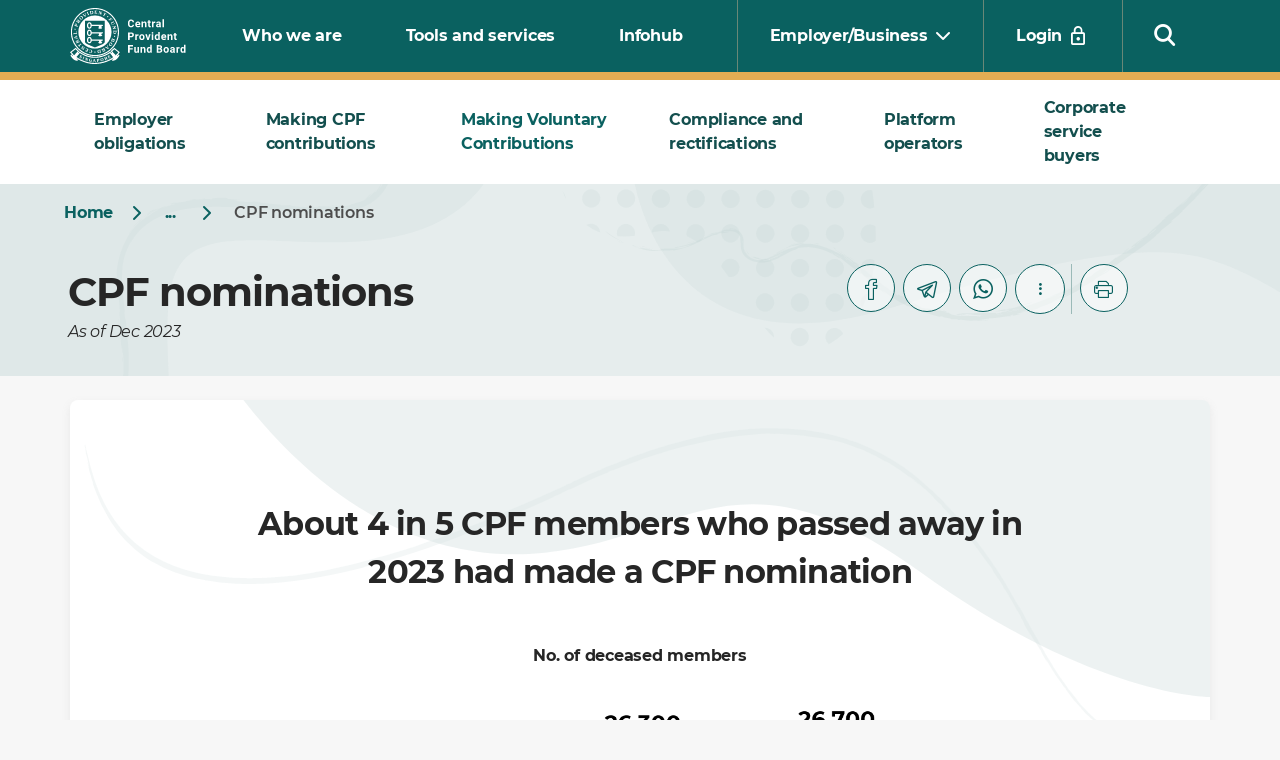

--- FILE ---
content_type: text/html;charset=utf-8
request_url: https://www.cpf.gov.sg/employer/infohub/reports-and-statistics/cpf-trends/cpf-nominations
body_size: 18740
content:
<!DOCTYPE HTML>
<html lang="en">
<head>
    <meta charset="UTF-8"/>

    <title>CPFB | CPF nominations</title>

    <link rel="shortcut icon" href="/content/dam/web/seo/favicon/favIcon.ico" type="image/vnd.microsoft.icon"/>
	<link rel="icon" href="/content/dam/web/seo/favicon/favIcon.ico" type="image/x-icon"/>
	<link rel="icon" href="/content/dam/web/seo/favicon/android-icon-36x36.png" type="image/png" sizes="36x36"/>
	<link rel="icon" href="/content/dam/web/seo/favicon/android-icon-48x48.png" type="image/png" sizes="48x48"/>
	<link rel="icon" href="/content/dam/web/seo/favicon/android-icon-72x72.png" type="image/png" sizes="72x72"/>
	<link rel="icon" href="/content/dam/web/seo/favicon/android-icon-96x96.png" type="image/png" sizes="96x96"/>
	<link rel="icon" href="/content/dam/web/seo/favicon/android-icon-144x144.png" type="image/png" sizes="144x144"/>
	<link rel="icon" href="/content/dam/web/seo/favicon/android-icon-192x192.png" type="image/png" sizes="192x192"/>
    <link rel="apple-touch-icon" href="/content/dam/web/seo/favicon/android-icon-144x144.png" sizes="144x144"/>
    <link rel="cpf-mobile-icon" href="/content/dam/web/seo/favicon/cpf-mobile.png" sizes="144x144"/>
    <link rel="cpfv-icon" href="/content/dam/web/seo/favicon/cpfv.png" sizes="144x144"/>

    <link rel="preload" href="/etc.clientlibs/web/clientlibs/clientlib-web/resources/Icon/Illustrative/icons.svg" as="image"/>
    <link rel="preload" href="/etc.clientlibs/web/clientlibs/clientlib-web/resources/fonts/Montserrat/Montserrat-Regular.ttf" as="font" crossorigin/>
    <link rel="preload" href="/etc.clientlibs/web/clientlibs/clientlib-web/resources/fonts/Icon/icomoon.ttf?2e02b564" as="font" crossorigin/>
    <link rel="preload" href="/etc.clientlibs/web/clientlibs/clientlib-web/resources/fonts/Montserrat/Montserrat-SemiBold.ttf" as="font" crossorigin/>
    <link rel="preload" href="/etc.clientlibs/web/clientlibs/clientlib-web/resources/fonts/Montserrat/Montserrat-Bold.ttf" as="font" crossorigin/>
    <link rel="preload" href="/etc.clientlibs/web/clientlibs/clientlib-web/resources/fonts/Roboto/RobotoSlab-Regular.ttf" as="font" crossorigin/>

    <meta property="og:title" content="CPFB | CPF nominations"/>
	<meta property="og:description" content="Explore Trends for CPF nominations."/>

    
        <meta name="og:image" content="/etc.clientlibs/web/clientlibs/clientlib-web/resources/images/cpf-default.jpg"/>
    

    <link rel="canonical" href="https://www.cpf.gov.sg/employer/infohub/reports-and-statistics/cpf-trends/cpf-nominations"/>

    
	<meta name="description" content="Explore Trends for CPF nominations."/>
    <meta name="template" content="page-content"/>

    <meta name="viewport" content="width=device-width, initial-scale=1"/>
    <meta http-equiv="content-language" content="en"/>
    <meta name="apple-itunes-app" content="app-id=389277976, app-clip-bundle-id=gov.sg.cpf.mycpf.Clip"/>
    <meta name="google-play-app" content="app-id=gov.sg.cpf.mycpf,title=CPF Mobile,author=CPF Board,shortlink=/cpfmobile-android"/>

    

    


    

    

    
    
<link rel="stylesheet" href="/etc.clientlibs/web/clientlibs/clientlib-dependency.min.ACSHASH59688b4dc4d8f9b5fed66af921559b55.css" type="text/css">
<link rel="stylesheet" href="/etc.clientlibs/web/clientlibs/clientlib-web.min.ACSHASH18161475c389f3b293db1c853707a506.css" type="text/css">




    
    
    

    

    
    



    
    
<link rel="stylesheet" href="/etc.clientlibs/web/clientlibs/clientlib-web-form.min.ACSHASHe31b32c5597189ebdf004bbe97df4d35.css" type="text/css">



    

    

    
    <script type="text/javascript">
        var digitalData = {};
        var pageTokens = window.location.pathname.match(/(\/([a-z]{2}))?\/(.*)/);
        var tokensAfterLocale = pageTokens[3].split("/");
        const element = document.getElementById('topicTagId');
        let topicTagValue;

        if (element) {
            topicTagValue = element.getAttribute('data-topicTagVal');
        } else {
            topicTagValue = null;
        }

        digitalData.event = [];
        digitalData.page = {
            pageName : tokensAfterLocale[tokensAfterLocale.length - 1],
            siteSection1 : tokensAfterLocale.length > 1 ? tokensAfterLocale[0] : "",
            siteSection2 : tokensAfterLocale.length > 2 ? tokensAfterLocale[1] : "",
            siteSection3 : tokensAfterLocale.length > 3 ? tokensAfterLocale[2] : "",
            siteSection4 : tokensAfterLocale.length > 4 ? tokensAfterLocale[3] : "",
            siteSection5 : tokensAfterLocale.length > 5 ? tokensAfterLocale[4] : "",
            locale       : pageTokens[2] || "en",
            topics: topicTagValue
         };
    </script>

    <!--Eyeable-->
    

    
      <div id="atProperty" data-atProperty="7b95f5d4-ec3f-f432-7e26-eb63bfe34e46"></div>
      <script>
        // Adobe Target Prehiding Snippet
        ;(function(win, doc, style, timeout) {
        var STYLE_ID = 'at-body-style';

        function getParent() {
            return doc.getElementsByTagName('head')[0];
        }

        function addStyle(parent, id, def) {
            if (!parent) {
                return;
            }
            var style = doc.createElement('style');
            style.id = id;
            style.innerHTML = def;
            parent.appendChild(style);
        }

        function removeStyle(parent, id) {
            if (!parent) {
                return;
            }
            var style = doc.getElementById(id);
            if (!style) {
                return;
            }
            parent.removeChild(style);
        }
        addStyle(getParent(), STYLE_ID, style);
        setTimeout(function() {
            removeStyle(getParent(), STYLE_ID);
        }, timeout);
        }(window, document, "body {opacity: 0 !important}", 3000));
      </script>
      <script>
          function targetPageParams() {
            const atelement = document.getElementById('atProperty');
            let atProperty = null;
            if (atelement) { atProperty = atelement.getAttribute('data-atProperty'); }
            return { "at_property": atProperty }; }
      </script>
    

    <script src="//assets.adobedtm.com/3943c2ab6f0f/b0bf59129155/launch-8000732e1462.min.js" async></script>
    <script src="https://assets.wogaa.sg/scripts/wogaa.js"></script>
    
    

    <!-- Renders JSON-LD schema if enabled -->
    
</head>






	
    <aside>
    <div class="announcement-bar cmp-hidden">
    <div class="announcement-bar__content">
   		
   		
	        <div data-ontime="1768060800000" data-offTime="1768089600000" data-external-icon="true">
	            <p><b>Scheduled maintenance: </b>CPF digital services are unavailable on 11 Jan 2026, from 12am to 8am. We apologise for the inconvenience caused.</p>

	        </div>
        
    </div>
    <div data-analytics-click-id="AnnouncementBarClose" class='announcement-bar__close' role="button" aria-label="Announcement bar close">
        <span class='icons_space icon-dls-close'></span>
    </div>
</div>
    </aside>


    









    
    <header class='header' aria-label="Header" data-site-section-id="Global Header" data-hide-accountsettings="false" data-show-postlogin="true" data-root-path="/employer" data-resource-path="/employer/_jcr_content/header">
        <div class='global-header-compliance' data-nosnippet>
    <div class='aem-Grid aem-Grid--default--12'>
        <div class='aem-GridColumn aem-GridColumn--default--12'>
            <div class='global-header-compliance__container'>
                <a class='global-header-compliance__text' aria-label="A Singapore Government Agency Website" href='https://www.gov.sg' target='_blank' rel="noopener">
                    <span class='icon-gov-compliance'></span>
                    <span>A Singapore Government Agency Website</span>
                </a>
            </div>
        </div>
    </div>
</div>

        
    <nav class='global-header-navbar global-header-navbar--employer' data-resourcePath="/content/web/sg/en/member/logout" aria-label="Global Header Navbar" data-nosnippet>
        <div class='global-header-navbar__container'>
            <div class='aem-Grid aem-Grid--default--12'>
                <div class='aem-GridColumn aem-GridColumn--default--12'>
                    <div class='global-header-navbar__wrapper'>
                        <h1 style="position: absolute; font-size:0;">CPF nominations</h1>
                        <div class='global-header-navbar__brand'>
                            <div class='global-header-navbar__left-menu'>
                                <a class='global-header-navbar__item' href='/employer' target="_self" data-analytics-click-id="GlobalHeaderLogo" data-analytics-text="" data-analytics-section="Global Header" aria-label="Central Provident Fund Board logo">
                                    <img width="auto" height="auto" src="/content/dam/web/global/global-header/cpf-logo.svg" alt="Central Provident Fund Board logo"/>
                                </a>
                            </div>
                            <div class='global-header-navbar__right-menu'>
                                
                                <div class='global-header-navbar__item global-header-navbar__item--login global-header-navbar__item--login-pre'>
                                    <div class='button'>
                                        <a class='cmp-button cmp-button--link' aria-label="Login" href="/employer/login.html" data-analytics-click-id="GlobalHeaderLogin" data-analytics-text="Login" data-analytics-section="Global Header">
                                            <span class='cmp-button__text'>Login</span>
                                            <span class='icon-dls-login'></span>
                                        </a>
                                    </div>
                                </div>
                                
                                <div class='global-header-navbar__item global-header-navbar__item--login global-header-navbar__item--login-post hide'>
                                    <div class='button'>
                                        <div class="postlogin-btn cmp-button">
                                            
                                            <div class="postlogin-btn__member postlogin-btn__disabled">
                                                <h5 aria-label="name-initial" class="name-initial"></h5>
                                            </div>
                                            
                                            <div class='postlogin-btn__general'>
                                                <span class='icons_space icon-dls-user'></span>
                                            </div>
                                            <ul class='profile-menu'>
                                                <li>
                                                    <div aria-label="profile-nric headline-5" class="profile-nric"></div>
                                                    <div aria-label="profile-name headline-5" class="cmp-text cmp-text--semi-bold profile-name"></div>
                                                    <div class="title__text title__text--regular profile-last-login headline-5 ">
                                                        Last login on {loginDate}
                                                    </div>
                                                    <div class="profile-menu__settings-button ">
                                                        <a href="/employer/ds/account-settings" target="_self" class="cmp-button cmp-button--link" aria-label="Account settings">
                                                            <span class="cmp-button__text">Account settings</span>
                                                            <span class="icon-dls-line-settings"></span>
                                                        </a>
                                                    </div>
                                                    <div class='separator'>
                                                        <div class='cmp-separator'>
                                                            <hr class='cmp-separator__horizontal-rule cmp-separator--solid--light'/>
                                                        </div>
                                                    </div>
                                                    <a class="profile-menu__logout-button cmp-button " href="/member/logout" aria-label="Logout">
                                                        <span class='cmp-button__text'>Log out</span>
                                                    <span class="icons_space icon-dls-logout"></span>
                                                </a>
                                                </li>
                                            </ul>
                                        </div>
                                    </div>
                                </div>
                                <div class='global-header-navbar__mobile--navbar'>
                                  <div class='global-header-navbar__item--burger' id="mobile-icon-new">
                                    <img src="/etc.clientlibs/web/clientlibs/clientlib-web/resources/images/Menu_Search_V2.svg" alt="Mobile search and navigation icon"/>
                                  </div>
                                  <div class='global-header-navbar__item--burger' style="display: none;">
                                    <span role="button" aria-label="Search" class=" icon-dls-search"></span>
                                </div>
                                  </div>
                                </div>
                        </div>
                        <div class='global-header-navbar__menu'>
                            <div class='global-header-navbar__left-menu '>
                                <a class='global-header-navbar__item' href="/employer/who-we-are" target="_self" data-analytics-click-id="GlobalHeaderL1Link" data-analytics-text="Who we are" data-analytics-section="Global Header" aria-label="Who we are">Who we are</a>
                            
                                <a class='global-header-navbar__item' href="/employer/tools-and-services" target="_self" data-analytics-click-id="GlobalHeaderL1Link" data-analytics-text="Tools and services" data-analytics-section="Global Header" aria-label="Tools and services">Tools and services</a>
                            
                                <a class='global-header-navbar__item' href="/employer/infohub" target="_self" data-analytics-click-id="GlobalHeaderL1Link" data-analytics-text="Infohub" data-analytics-section="Global Header" aria-label="Infohub">Infohub</a>
                            </div>
                            <div class='global-header-navbar__right-menu'>
                                <label for="global-header-navbar-selector-desktop-id" class="global-header-navbar__hidden "> Choose </label>
                                <div class="global-header-navbar__item ">
                                    <select class='select dropdown select-single-column global-header-navbar-selector' icon-alt='' icon-src='' id='global-header-navbar-selector-desktop-id' name='global-header-navbar-selector-desktop-name' aria-label="Choose">
                                        <option data-analytics-click-id="GlobalHeaderOptionMember" data-analytics-text="Member" data-analytics-section="Global Header" value="/member">Member</option>
                                    
                                        <option data-analytics-click-id="GlobalHeaderOptionEmployer" data-analytics-text="Employer/Business" data-analytics-section="Global Header" value="/employer" selected>Employer/Business</option>
                                    </select>
                                </div>
                                
                                <div class='global-header-navbar__item global-header-navbar__item--login global-header-navbar__item--login-pre '>
                                    <div class='button'>
                                        <a class='cmp-button cmp-button--link' aria-label="Login" href="/employer/login.html" data-analytics-click-id="GlobalHeaderLogin" data-analytics-text="Login" data-analytics-section="Global Header">
                                            <span class='cmp-button__text'>Login</span>
                                            <span class='icon-dls-login'></span>
                                        </a>
                                    </div>
                                </div>
                                
                                <div class='global-header-navbar__item global-header-navbar__item--login global-header-navbar__item--login-post hide'>
                                    <div class='button'>
                                        <div class="postlogin-btn cmp-button">
                                            
                                            <div class="postlogin-btn__member postlogin-btn__disabled">
                                                <h5 aria-label="name-initial" class="name-initial"></h5>
                                            </div>
                                            
                                            <div class='postlogin-btn__general'>
                                                <span class='icons_space icon-dls-user'></span>
                                            </div>
                                            <ul class='profile-menu'>
                                                <h5 aria-label="profile-nric" class="profile-nric"></h5>
                                                <h5 aria-label="profile-name" class="cmp-text cmp-text--semi-bold profile-name"></h5>
                                                <h5 class="title__text title__text--regular profile-last-login ">
                                                    Last login on {loginDate}
                                                </h5>
                                                <div class="profile-menu__settings-button ">
                                                    <a href="/employer/ds/account-settings" target="_self" class="cmp-button cmp-button--link" aria-label="Account settings">
                                                        <span class="cmp-button__text">Account settings</span>
                                                        <span class="icon-dls-line-settings"></span>
                                                    </a>
                                                </div>
                                                <div class='separator'>
                                                    <div class='cmp-separator'>
                                                        <hr class='cmp-separator__horizontal-rule cmp-separator--solid--light'/>
                                                    </div>
                                                </div>
                                                <a class="profile-menu__logout-button cmp-button " href="/member/logout">
                                                    <span class='cmp-button__text'>Log out</span>
                                                    <span class="icons_space icon-dls-logout"></span>
                                                </a>
                                            </ul>
                                        </div>
                                    </div>
                                </div>
                                <div class='global-header-navbar__item global-header-navbar__item--search' data-analytics-text="" data-analytics-section="Global Header" data-analytics-click-id="GlobalHeaderIconSearchOpen">
                                    <div class='search-icon'>
                                        <span role="button" aria-label="Search" class=" icon-dls-search"></span>
                                    </div>
                                </div>
                            </div>
                        </div>
                    </div>
                </div>
            </div>
        </div>
        <div class='global-header-navbar__searchbar'>
            <div class='aem-Grid aem-Grid--default--12'>
                <div class='aem-GridColumn aem-GridColumn--default--12'>
                    <div class='search-bar' data-search-result-icon="icon-dls-arrow-right" id="searchSgABTest">
                        <div class='search-bar-text'>
                            <input id='searchBox-header-desktop' data-search-option="searchcentral" aria-label="How can we help?" data-search-page-url="/employer/search-results" placeholder="How can we help?" type='text' autocomplete="off"/>
                        </div>
                        <div class='search-bar-button'>
                            <button id="searchBox-header-desktop-button" class="cmp-button cmp-button--primary cmp-button--medium" href="/employer/search-results" aria-label="Search" data-analytics-text="" data-analytics-section="Global Header" data-analytics-click-id="GlobalHeaderButtonSearch" data-search-page-url="/employer/search-results">
                                <span class='cmp-button__text'>Search</span>
                                <span class='icon-dls-search' aria-hidden="true"></span>
                            </button>
                        </div>
                    </div>
                    <div class='global-header-suggestion-container-desktop bg-white global-header--suggestion-container'>
                    </div>
                </div>
            </div>
        </div>
        
        <div class='global-header-navbar-mobile__container global-header-navbar-mobile--employer'>
            
            <div class='global-header-navbar-mobile__searchbar'>
                <div class="cmp-search-bar--wrapper">
                    <div class="search-banner">
                        <div class='search-bar' id="searchSgABTestMobile">
                            <div class='search-bar-text'>
                                <input id='searchBox-header-mobile' data-search-page-url="/employer/search-results" placeholder="How can we help?" type='text' autocomplete="off" aria-label="How can we help?"/>
                            </div>
                            <div class='search-bar-button'>
                                <button id='searchBox-header-mobile-button' class="cmp-button cmp-button--primary cmp-button--medium" href="/employer/search-results" aria-label="Search" data-analytics-text="" data-analytics-section="Global Header" data-analytics-click-id="GlobalHeaderButtonSearch" data-search-page-url="/employer/search-results">
                                    <span class='cmp-button__text'>Search</span>
                                    <span class='icon-dls-search' aria-hidden="true"></span>
                                </button>
                            </div>
                        </div>
                    </div>
                </div>
                <div class='global-header-suggestion-container-mobile global-header--suggestion-container' id='global-header-suggestion-container'></div>
            </div>
            
            <div class='button global-header-navbar-mobile__profile-tabs '>
                <div class="headline-6">You are at</div>
                <ul class='profile-tabs' role="tablist">
                    <li class='profile-tab-item' role="presentation">
                        <a aria-label="Member" data-analytics-click-id="GlobalHeaderOptionMember" data-analytics-text="Member" data-analytics-section="Global Header" aria-selected="false" href="/member">
                            <div class='title__text headline-4'>Member</div>
                        </a>
                    </li>
                
                    <li class='profile-tab-item' role="presentation">
                        <a aria-label="Employer/Business" data-analytics-click-id="GlobalHeaderOptionEmployer" data-analytics-text="Employer/Business" data-analytics-section="Global Header" aria-selected="true" href="/employer">
                            <div class='title__text headline-4'>Employer/Business</div>
                        </a>
                    </li>
                </ul>
            </div>
            <div class='global-header-navbar-mobile__wrapper '>
                
                <div class='global-header-navbar-mobile__submenu'>
                    
                
                    <div class='global-header-navbar-mobile__item' data-postloginitem>
                            
                                <a class='cmp-button cmp-button--link' aria-label="Services" href='#mmid-services-2' data-analytics-click-id="GlobalHeaderL2Link" data-analytics-text="Services" data-analytics-section="Global Header">
                                    <i class="icon-dls-user" aria-hidden="true"></i>
                                    <span class='cmp-button__text'>Services</span>
                                    
                                        <span class='icons_space icon-dls-arrow-right'></span>
                                    
                                </a>
                                <a class='cmp-button cmp-button--link' href='#mmid-services-2' aria-label="Description">
                                    <p class="my_cpf_description"></p>
                                </a>
                            
                            
                    </div>
                
                    <div class='global-header-navbar-mobile__item'>
                            
                                <a class='cmp-button cmp-button--link' aria-label="Employer obligations" href='#mmid-employer-obligations-3' data-analytics-click-id="GlobalHeaderL2Link" data-analytics-text="Employer obligations" data-analytics-section="Global Header">
                                    <i class="icon-dls-user" aria-hidden="true"></i>
                                    <span class='cmp-button__text'>Employer obligations</span>
                                    
                                        <span class='icons_space icon-dls-arrow-right'></span>
                                    
                                </a>
                                <a class='cmp-button cmp-button--link' href='#mmid-employer-obligations-3' aria-label="Description">
                                    
                                </a>
                            
                            
                    </div>
                
                    <div class='global-header-navbar-mobile__item'>
                            
                                <a class='cmp-button cmp-button--link' aria-label="Making CPF contributions" href='#mmid-making-cpf-contributions-4' data-analytics-click-id="GlobalHeaderL2Link" data-analytics-text="Making CPF contributions" data-analytics-section="Global Header">
                                    <i class="icon-dls-user" aria-hidden="true"></i>
                                    <span class='cmp-button__text'>Making CPF contributions</span>
                                    
                                        <span class='icons_space icon-dls-arrow-right'></span>
                                    
                                </a>
                                <a class='cmp-button cmp-button--link' href='#mmid-making-cpf-contributions-4' aria-label="Description">
                                    
                                </a>
                            
                            
                    </div>
                
                    <div class='global-header-navbar-mobile__item'>
                            
                            
                                <a class='cmp-button cmp-button--link' aria-label="Making Voluntary Contributions Find out more" href="/employer/making-voluntary-contributions" data-analytics-click-id="GlobalHeaderLearnMore1" data-analytics-text="Making Voluntary Contributions_Find out more" data-analytics-section="Global Header">
                                <i class="icon-dls-user" aria-hidden="true"></i>
                                <span class='cmp-button__text'>Making Voluntary Contributions</span>
                                </a>
                            
                    </div>
                
                    <div class='global-header-navbar-mobile__item'>
                            
                                <a class='cmp-button cmp-button--link' aria-label="Compliance and rectifications" href='#mmid-compliance-and-rectifications-6' data-analytics-click-id="GlobalHeaderL2Link" data-analytics-text="Compliance and rectifications" data-analytics-section="Global Header">
                                    <i class="icon-dls-user" aria-hidden="true"></i>
                                    <span class='cmp-button__text'>Compliance and rectifications</span>
                                    
                                        <span class='icons_space icon-dls-arrow-right'></span>
                                    
                                </a>
                                <a class='cmp-button cmp-button--link' href='#mmid-compliance-and-rectifications-6' aria-label="Description">
                                    
                                </a>
                            
                            
                    </div>
                
                    <div class='global-header-navbar-mobile__item'>
                            
                                <a class='cmp-button cmp-button--link' aria-label="Platform operators" href='#mmid-platform-operators-7' data-analytics-click-id="GlobalHeaderL2Link" data-analytics-text="Platform operators" data-analytics-section="Global Header">
                                    <i class="icon-dls-user" aria-hidden="true"></i>
                                    <span class='cmp-button__text'>Platform operators</span>
                                    
                                        <span class='icons_space icon-dls-arrow-right'></span>
                                    
                                </a>
                                <a class='cmp-button cmp-button--link' href='#mmid-platform-operators-7' aria-label="Description">
                                    
                                </a>
                            
                            
                    </div>
                
                    <div class='global-header-navbar-mobile__item'>
                            
                                <a class='cmp-button cmp-button--link' aria-label="Corporate service buyers" href='#mmid-corporate-service-buyers-8' data-analytics-click-id="GlobalHeaderL2Link" data-analytics-text="Corporate service buyers" data-analytics-section="Global Header">
                                    <i class="icon-dls-user" aria-hidden="true"></i>
                                    <span class='cmp-button__text'>Corporate service buyers</span>
                                    
                                        <span class='icons_space icon-dls-arrow-right'></span>
                                    
                                </a>
                                <a class='cmp-button cmp-button--link' href='#mmid-corporate-service-buyers-8' aria-label="Description">
                                    
                                </a>
                            
                            
                    </div>
                
                    
                
                    
                
                    
                
                    
                
                    
                
                    
                
                    
                
                    
                
                    
                
                    
                
                    
                
                    
                </div>
                <div class='separator '>
                    <div class='cmp-separator'>
                        <hr class='cmp-separator__horizontal-rule cmp-separator--dotted'/>
                    </div>
                </div>
                
                <div class='global-header-navbar-mobile__top-menus '>
                    <div class='global-header-navbar-mobile__item  '>
                        <a class='cmp-button cmp-button--link' aria-label="Who we are" href="/employer/who-we-are" target="_self" data-analytics-click-id="GlobalHeaderL1Link" data-analytics-text="Who we are" data-analytics-section="Global Header">
                            <span class='cmp-button__text'>Who we are</span>
                        </a>
                    </div>
                
                    <div class='global-header-navbar-mobile__item  '>
                        <a class='cmp-button cmp-button--link' aria-label="Tools and services" href="/employer/tools-and-services" target="_self" data-analytics-click-id="GlobalHeaderL1Link" data-analytics-text="Tools and services" data-analytics-section="Global Header">
                            <span class='cmp-button__text'>Tools and services</span>
                        </a>
                    </div>
                
                    <div class='global-header-navbar-mobile__item  '>
                        <a class='cmp-button cmp-button--link' aria-label="Infohub" href="/employer/infohub" target="_self" data-analytics-click-id="GlobalHeaderL1Link" data-analytics-text="Infohub" data-analytics-section="Global Header">
                            <span class='cmp-button__text'>Infohub</span>
                        </a>
                    </div>
                </div>
                <div class='separator '>
                    <div class='cmp-separator'>
                        <hr class='cmp-separator__horizontal-rule cmp-separator--dotted'/>
                    </div>
                </div>
                
                
  
  <div class="global-header-navbar-mobile__quick-action">
    <div class="global-header-navbar-mobile__quick-action--link">
      <div class="global-header-navbar-mobile__item">
        <a class="cmp-button cmp-button--link" href="https://www2.cpf.gov.sg/ert/dsa/spcpSelection.action" target="_blank" data-analytics-click-id="GlobalHeaderQuickAction" data-analytics-text="CPF EZPay" data-analytics-section="Global Header" aria-label="CPF EZPay">
          <i aria-hidden="true" class="icon-dls-pay"></i>
          <span class="cmp-button__text">CPF EZPay</span>
        </a>
      </div>
    
      <div class="global-header-navbar-mobile__item">
        <a class="cmp-button cmp-button--link" href="https://www.cpf.gov.sg/service/faq?p=er" target="_self" data-analytics-click-id="GlobalHeaderQuickAction" data-analytics-text="FAQs" data-analytics-section="Global Header" aria-label="FAQs">
          <i aria-hidden="true" class="icon-dls-faqs"></i>
          <span class="cmp-button__text">FAQs</span>
        </a>
      </div>
    
      <div class="global-header-navbar-mobile__item">
        <a class="cmp-button cmp-button--link" href="/employer/tools-and-services/calculators" target="_self" data-analytics-click-id="GlobalHeaderQuickAction" data-analytics-text="Calculators" data-analytics-section="Global Header" aria-label="Calculators">
          <i aria-hidden="true" class="icon-dls-calculator"></i>
          <span class="cmp-button__text">Calculators</span>
        </a>
      </div>
    
      <div class="global-header-navbar-mobile__item">
        <a class="cmp-button cmp-button--link" href="/employer/tools-and-services/forms-e-applications" target="_self" data-analytics-click-id="GlobalHeaderQuickAction" data-analytics-text="Forms" data-analytics-section="Global Header" aria-label="Forms">
          <i aria-hidden="true" class="icon-dls-forms"></i>
          <span class="cmp-button__text">Forms</span>
        </a>
      </div>
    </div>
  </div>

            </div>
        </div>
        
        
            
            
            
            
            
            
        
            
            
            
            
            
            <div class='global-header-navbar-mobile__container--lvl2 ' id='mmid-services-2'>
                <div class='global-header-navbar-mobile__overview'>
                    <div class='global-header-navbar-mobile__overview--breadcrumb'>
                        <a class='cmp-button cmp-button--link' aria-label="Main menu" href='#mmid-services-2'>
                            <span class='icons_space icon-dls-arrow-left'></span>
                            <span class='cmp-button__text'>Main menu</span>
                        </a>
                    </div>
                    <div class='global-header-navbar-mobile__overview--content'>
                        <i class='icon-illustrative icon-employer-default' aria-hidden="true"></i>
                        <h4 class='title__text'>Services</h4>
                        <div class='button'>
                            <a class='cmp-button cmp-button--link cmp-button--link--learnmore' aria-label="Services Services home" href="/employer/ds" data-analytics-click-id="GlobalHeaderLearnMore1" data-analytics-text="Services_Services home" data-analytics-section="Global Header">
                                <span class='cmp-button__text'>Services home</span>
                                <span class='icons_space icon-dls-arrow-right'></span>
                            </a>
                        </div>
                    </div>
                </div>
                
                <div class='global-header-navbar-mobile__links '>
                    
                        <div class='global-header-navbar-mobile__item'>
                            <div class='button'>
                                <a class='cmp-button cmp-button--link' aria-label="Services Account creation and management" href="/employer/ds/account-creation-and-management" data-analytics-click-id="GlobalHeaderL3Link" data-analytics-text="Services_Account creation and management" data-analytics-section="Global Header">
                                    <span class='cmp-button__text'>Account creation and management</span>
                                    <span class='icons_space '></span>
                                </a>
                            </div>
                        </div>
                    
                        <div class='global-header-navbar-mobile__item'>
                            <div class='button'>
                                <a class='cmp-button cmp-button--link' aria-label="Services Direct Debit Arrangement" href="/employer/ds/direct-debit-arrangement" data-analytics-click-id="GlobalHeaderL3Link" data-analytics-text="Services_Direct Debit Arrangement" data-analytics-section="Global Header">
                                    <span class='cmp-button__text'>Direct Debit Arrangement</span>
                                    <span class='icons_space '></span>
                                </a>
                            </div>
                        </div>
                    
                        <div class='global-header-navbar-mobile__item'>
                            <div class='button'>
                                <a class='cmp-button cmp-button--link' aria-label="Services Voluntary CPF contribution" href="/employer/ds/voluntary-cpf-contribution" data-analytics-click-id="GlobalHeaderL3Link" data-analytics-text="Services_Voluntary CPF contribution" data-analytics-section="Global Header">
                                    <span class='cmp-button__text'>Voluntary CPF contribution</span>
                                    <span class='icons_space '></span>
                                </a>
                            </div>
                        </div>
                    
                        <div class='global-header-navbar-mobile__item'>
                            <div class='button'>
                                <a class='cmp-button cmp-button--link' aria-label="Services Refund and adjustment " href="/employer/ds/refund-and-adjustment-" data-analytics-click-id="GlobalHeaderL3Link" data-analytics-text="Services_Refund and adjustment " data-analytics-section="Global Header">
                                    <span class='cmp-button__text'>Refund and adjustment </span>
                                    <span class='icons_space '></span>
                                </a>
                            </div>
                        </div>
                    
                
                    
                        <div class='global-header-navbar-mobile__item'>
                            <div class='button'>
                                <a class='cmp-button cmp-button--link' aria-label="Services Composition amount payment" href="/employer/ds/composition-amount-payment" data-analytics-click-id="GlobalHeaderL3Link" data-analytics-text="Services_Composition amount payment" data-analytics-section="Global Header">
                                    <span class='cmp-button__text'>Composition amount payment</span>
                                    <span class='icons_space '></span>
                                </a>
                            </div>
                        </div>
                    
                        <div class='global-header-navbar-mobile__item'>
                            <div class='button'>
                                <a class='cmp-button cmp-button--link' aria-label="Services Other forms" href="/employer/ds/other-forms" data-analytics-click-id="GlobalHeaderL3Link" data-analytics-text="Services_Other forms" data-analytics-section="Global Header">
                                    <span class='cmp-button__text'>Other forms</span>
                                    <span class='icons_space '></span>
                                </a>
                            </div>
                        </div>
                    
                        <div class='global-header-navbar-mobile__item'>
                            <div class='button'>
                                <a class='cmp-button cmp-button--link' aria-label="Services Activities" href="/employer/ds/activities" data-analytics-click-id="GlobalHeaderL3Link" data-analytics-text="Services_Activities" data-analytics-section="Global Header">
                                    <span class='cmp-button__text'>Activities</span>
                                    <span class='icons_space '></span>
                                </a>
                            </div>
                        </div>
                    
                </div>
            </div>
        
            
            
            
            
            
            <div class='global-header-navbar-mobile__container--lvl2 ' id='mmid-employer-obligations-3'>
                <div class='global-header-navbar-mobile__overview'>
                    <div class='global-header-navbar-mobile__overview--breadcrumb'>
                        <a class='cmp-button cmp-button--link' aria-label="Main menu" href='#mmid-employer-obligations-3'>
                            <span class='icons_space icon-dls-arrow-left'></span>
                            <span class='cmp-button__text'>Main menu</span>
                        </a>
                    </div>
                    <div class='global-header-navbar-mobile__overview--content'>
                        <i class='icon-illustrative icon-employer-agreement' aria-hidden="true"></i>
                        <h4 class='title__text'>Employer obligations</h4>
                        <div class='button'>
                            <a class='cmp-button cmp-button--link cmp-button--link--learnmore' aria-label="Employer obligations Find out more" href="/employer/employer-obligations" data-analytics-click-id="GlobalHeaderLearnMore2" data-analytics-text="Employer obligations_Find out more" data-analytics-section="Global Header">
                                <span class='cmp-button__text'>Find out more</span>
                                <span class='icons_space icon-dls-arrow-right'></span>
                            </a>
                        </div>
                    </div>
                </div>
                
                <div class='global-header-navbar-mobile__links '>
                    
                        <div class='global-header-navbar-mobile__item'>
                            <div class='button'>
                                <a class='cmp-button cmp-button--link' aria-label="Employer obligations Declaring accurate wage information" href="/employer/employer-obligations/declaring-accurate-wage-information" data-analytics-click-id="GlobalHeaderL3Link" data-analytics-text="Employer obligations_Declaring accurate wage information" data-analytics-section="Global Header">
                                    <span class='cmp-button__text'>Declaring accurate wage information</span>
                                    <span class='icons_space '></span>
                                </a>
                            </div>
                        </div>
                    
                        <div class='global-header-navbar-mobile__item'>
                            <div class='button'>
                                <a class='cmp-button cmp-button--link' aria-label="Employer obligations Who should receive CPF contributions" href="/employer/employer-obligations/who-should-receive-cpf-contributions" data-analytics-click-id="GlobalHeaderL3Link" data-analytics-text="Employer obligations_Who should receive CPF contributions" data-analytics-section="Global Header">
                                    <span class='cmp-button__text'>Who should receive CPF contributions</span>
                                    <span class='icons_space '></span>
                                </a>
                            </div>
                        </div>
                    
                        <div class='global-header-navbar-mobile__item'>
                            <div class='button'>
                                <a class='cmp-button cmp-button--link' aria-label="Employer obligations What payments attract CPF contributions" href="/employer/employer-obligations/what-payments-attract-cpf-contributions" data-analytics-click-id="GlobalHeaderL3Link" data-analytics-text="Employer obligations_What payments attract CPF contributions" data-analytics-section="Global Header">
                                    <span class='cmp-button__text'>What payments attract CPF contributions</span>
                                    <span class='icons_space '></span>
                                </a>
                            </div>
                        </div>
                    
                        <div class='global-header-navbar-mobile__item'>
                            <div class='button'>
                                <a class='cmp-button cmp-button--link' aria-label="Employer obligations How much CPF contributions to pay" href="/employer/employer-obligations/how-much-cpf-contributions-to-pay" data-analytics-click-id="GlobalHeaderL3Link" data-analytics-text="Employer obligations_How much CPF contributions to pay" data-analytics-section="Global Header">
                                    <span class='cmp-button__text'>How much CPF contributions to pay</span>
                                    <span class='icons_space '></span>
                                </a>
                            </div>
                        </div>
                    
                
                    
                        <div class='global-header-navbar-mobile__item'>
                            <div class='button'>
                                <a class='cmp-button cmp-button--link' aria-label="Employer obligations Skills Development Levy" href="/employer/employer-obligations/skills-development-levy" data-analytics-click-id="GlobalHeaderL3Link" data-analytics-text="Employer obligations_Skills Development Levy" data-analytics-section="Global Header">
                                    <span class='cmp-button__text'>Skills Development Levy</span>
                                    <span class='icons_space '></span>
                                </a>
                            </div>
                        </div>
                    
                        <div class='global-header-navbar-mobile__item'>
                            <div class='button'>
                                <a class='cmp-button cmp-button--link' aria-label="Employer obligations Contributions to self-help groups" href="/employer/employer-obligations/contributions-to-self-help-groups" data-analytics-click-id="GlobalHeaderL3Link" data-analytics-text="Employer obligations_Contributions to self-help groups" data-analytics-section="Global Header">
                                    <span class='cmp-button__text'>Contributions to self-help groups</span>
                                    <span class='icons_space '></span>
                                </a>
                            </div>
                        </div>
                    
                        <div class='global-header-navbar-mobile__item'>
                            <div class='button'>
                                <a class='cmp-button cmp-button--link' aria-label="Employer obligations SHARE donations" href="/employer/employer-obligations/share-donations" data-analytics-click-id="GlobalHeaderL3Link" data-analytics-text="Employer obligations_SHARE donations" data-analytics-section="Global Header">
                                    <span class='cmp-button__text'>SHARE donations</span>
                                    <span class='icons_space '></span>
                                </a>
                            </div>
                        </div>
                    
                </div>
            </div>
        
            
            
            
            
            
            <div class='global-header-navbar-mobile__container--lvl2 ' id='mmid-making-cpf-contributions-4'>
                <div class='global-header-navbar-mobile__overview'>
                    <div class='global-header-navbar-mobile__overview--breadcrumb'>
                        <a class='cmp-button cmp-button--link' aria-label="Main menu" href='#mmid-making-cpf-contributions-4'>
                            <span class='icons_space icon-dls-arrow-left'></span>
                            <span class='cmp-button__text'>Main menu</span>
                        </a>
                    </div>
                    <div class='global-header-navbar-mobile__overview--content'>
                        <i class='icon-illustrative icon-employer-money-bag' aria-hidden="true"></i>
                        <h4 class='title__text'>Making CPF contributions</h4>
                        <div class='button'>
                            <a class='cmp-button cmp-button--link cmp-button--link--learnmore' aria-label="Making CPF contributions Find out more" href="/employer/making-cpf-contributions" data-analytics-click-id="GlobalHeaderLearnMore3" data-analytics-text="Making CPF contributions_Find out more" data-analytics-section="Global Header">
                                <span class='cmp-button__text'>Find out more</span>
                                <span class='icons_space icon-dls-arrow-right'></span>
                            </a>
                        </div>
                    </div>
                </div>
                
                <div class='global-header-navbar-mobile__links '>
                    
                        <div class='global-header-navbar-mobile__item'>
                            <div class='button'>
                                <a class='cmp-button cmp-button--link' aria-label="Making CPF contributions Applying for a CPF Submission Number" href="/employer/making-cpf-contributions/applying-for-a-cpf-submission-number" data-analytics-click-id="GlobalHeaderL3Link" data-analytics-text="Making CPF contributions_Applying for a CPF Submission Number" data-analytics-section="Global Header">
                                    <span class='cmp-button__text'>Applying for a CPF Submission Number</span>
                                    <span class='icons_space '></span>
                                </a>
                            </div>
                        </div>
                    
                        <div class='global-header-navbar-mobile__item'>
                            <div class='button'>
                                <a class='cmp-button cmp-button--link' aria-label="Making CPF contributions Updating employer’s particulars" href="/employer/making-cpf-contributions/updating-employer-s-particulars" data-analytics-click-id="GlobalHeaderL3Link" data-analytics-text="Making CPF contributions_Updating employer’s particulars" data-analytics-section="Global Header">
                                    <span class='cmp-button__text'>Updating employer’s particulars</span>
                                    <span class='icons_space '></span>
                                </a>
                            </div>
                        </div>
                    
                        <div class='global-header-navbar-mobile__item'>
                            <div class='button'>
                                <a class='cmp-button cmp-button--link' aria-label="Making CPF contributions Submitting CPF contributions via CPF EZPay" href="/employer/making-cpf-contributions/submitting-cpf-contributions-via-cpf-ezpay" data-analytics-click-id="GlobalHeaderL3Link" data-analytics-text="Making CPF contributions_Submitting CPF contributions via CPF EZPay" data-analytics-section="Global Header">
                                    <span class='cmp-button__text'>Submitting CPF contributions via CPF EZPay</span>
                                    <span class='icons_space '></span>
                                </a>
                            </div>
                        </div>
                    
                
                    
                        <div class='global-header-navbar-mobile__item'>
                            <div class='button'>
                                <a class='cmp-button cmp-button--link' aria-label="Making CPF contributions Submitting CPF contributions via CPF EZPay Mobile" href="/employer/making-cpf-contributions/submitting-cpf-contributions-via-cpf-ezpay-mobile" data-analytics-click-id="GlobalHeaderL3Link" data-analytics-text="Making CPF contributions_Submitting CPF contributions via CPF EZPay Mobile" data-analytics-section="Global Header">
                                    <span class='cmp-button__text'>Submitting CPF contributions via CPF EZPay Mobile</span>
                                    <span class='icons_space '></span>
                                </a>
                            </div>
                        </div>
                    
                        <div class='global-header-navbar-mobile__item'>
                            <div class='button'>
                                <a class='cmp-button cmp-button--link' aria-label="Making CPF contributions Payment modes" href="/employer/making-cpf-contributions/payment-modes" data-analytics-click-id="GlobalHeaderL3Link" data-analytics-text="Making CPF contributions_Payment modes" data-analytics-section="Global Header">
                                    <span class='cmp-button__text'>Payment modes</span>
                                    <span class='icons_space '></span>
                                </a>
                            </div>
                        </div>
                    
                </div>
            </div>
        
            
            
            
            
            
            <div class='global-header-navbar-mobile__container--lvl2 ' id='mmid-making-voluntary-contributions-5'>
                <div class='global-header-navbar-mobile__overview'>
                    <div class='global-header-navbar-mobile__overview--breadcrumb'>
                        <a class='cmp-button cmp-button--link' aria-label="Main menu" href='#mmid-making-voluntary-contributions-5'>
                            <span class='icons_space icon-dls-arrow-left'></span>
                            <span class='cmp-button__text'>Main menu</span>
                        </a>
                    </div>
                    <div class='global-header-navbar-mobile__overview--content'>
                        <i class='icon-illustrative icon-employer-deposit' aria-hidden="true"></i>
                        <h4 class='title__text'>Making Voluntary Contributions</h4>
                        <div class='button'>
                            <a class='cmp-button cmp-button--link cmp-button--link--learnmore' aria-label="Making Voluntary Contributions Find out more" href="/employer/making-voluntary-contributions" data-analytics-click-id="GlobalHeaderLearnMore4" data-analytics-text="Making Voluntary Contributions_Find out more" data-analytics-section="Global Header">
                                <span class='cmp-button__text'>Find out more</span>
                                <span class='icons_space icon-dls-arrow-right'></span>
                            </a>
                        </div>
                    </div>
                </div>
                
                
            </div>
        
            
            
            
            
            
            <div class='global-header-navbar-mobile__container--lvl2 ' id='mmid-compliance-and-rectifications-6'>
                <div class='global-header-navbar-mobile__overview'>
                    <div class='global-header-navbar-mobile__overview--breadcrumb'>
                        <a class='cmp-button cmp-button--link' aria-label="Main menu" href='#mmid-compliance-and-rectifications-6'>
                            <span class='icons_space icon-dls-arrow-left'></span>
                            <span class='cmp-button__text'>Main menu</span>
                        </a>
                    </div>
                    <div class='global-header-navbar-mobile__overview--content'>
                        <i class='icon-illustrative icon-employer-regulation' aria-hidden="true"></i>
                        <h4 class='title__text'>Compliance and rectifications</h4>
                        <div class='button'>
                            <a class='cmp-button cmp-button--link cmp-button--link--learnmore' aria-label="Compliance and rectifications Find out more" href="/employer/compliance-and-rectifications" data-analytics-click-id="GlobalHeaderLearnMore5" data-analytics-text="Compliance and rectifications_Find out more" data-analytics-section="Global Header">
                                <span class='cmp-button__text'>Find out more</span>
                                <span class='icons_space icon-dls-arrow-right'></span>
                            </a>
                        </div>
                    </div>
                </div>
                
                <div class='global-header-navbar-mobile__links '>
                    
                        <div class='global-header-navbar-mobile__item'>
                            <div class='button'>
                                <a class='cmp-button cmp-button--link' aria-label="Compliance and rectifications Enforcement and penalties for non-compliance" href="/employer/compliance-and-rectifications/enforcement-and-penalties-for-non-compliance" data-analytics-click-id="GlobalHeaderL3Link" data-analytics-text="Compliance and rectifications_Enforcement and penalties for non-compliance" data-analytics-section="Global Header">
                                    <span class='cmp-button__text'>Enforcement and penalties for non-compliance</span>
                                    <span class='icons_space '></span>
                                </a>
                            </div>
                        </div>
                    
                        <div class='global-header-navbar-mobile__item'>
                            <div class='button'>
                                <a class='cmp-button cmp-button--link' aria-label="Compliance and rectifications Applying for refund of CPF contributions" href="/employer/compliance-and-rectifications/applying-for-refund-of-cpf-contributions" data-analytics-click-id="GlobalHeaderL3Link" data-analytics-text="Compliance and rectifications_Applying for refund of CPF contributions" data-analytics-section="Global Header">
                                    <span class='cmp-button__text'>Applying for refund of CPF contributions</span>
                                    <span class='icons_space '></span>
                                </a>
                            </div>
                        </div>
                    
                
                    
                        <div class='global-header-navbar-mobile__item'>
                            <div class='button'>
                                <a class='cmp-button cmp-button--link' aria-label="Compliance and rectifications Applying for adjustment of CPF contributions" href="/employer/compliance-and-rectifications/applying-for-adjustment-of-cpf-contributions" data-analytics-click-id="GlobalHeaderL3Link" data-analytics-text="Compliance and rectifications_Applying for adjustment of CPF contributions" data-analytics-section="Global Header">
                                    <span class='cmp-button__text'>Applying for adjustment of CPF contributions</span>
                                    <span class='icons_space '></span>
                                </a>
                            </div>
                        </div>
                    
                </div>
            </div>
        
            
            <div class='global-header-navbar-mobile__container--lvl2' id='mmid-platform-operators-7'>
                <div class='global-header-navbar-mobile__overview '>
                    <div class='global-header-navbar-mobile__overview--breadcrumb'>
                        <a class='cmp-button cmp-button--link' aria-label="Main menu" href='#mmid-platform-operators-7'>
                            <span class='icons_space icon-dls-arrow-left'></span>
                            <span class='cmp-button__text'>Main menu</span>
                        </a>
                    </div>
                    <div class='global-header-navbar-mobile__overview--content'>
                        <i class='icon-illustrative icon-employer-agreement' aria-hidden="true"></i>
                        <h4 class='title__text'>Platform operators</h4>
                        <div class='button'>
                            <a class='cmp-button cmp-button--link cmp-button--link--learnmore' aria-label="Platform operators Find out more" href="/employer/platform-operators" data-analytics-click-id="GlobalHeaderLearnMore6" data-analytics-text="Platform operators_Find out more" data-analytics-section="Global Header">
                                <span class='cmp-button__text'>Find out more</span>
                                <span class='icons_space icon-dls-arrow-right'></span>
                            </a>
                        </div>
                    </div>
                </div>
                
                <div class='global-header-navbar-mobile__links '>
                    <div class='global-header-navbar-mobile__item' id='subCatID-mmid-platform-operators-1'>
                        <div class='button'>
                            <a class='cmp-button cmp-button--link' aria-label="Obligations" href='#subCatID-mmid-platform-operators-lvl3-1'>
                                <span class='cmp-button__text' data-nosnippet>Obligations</span>
                                <span class='icons_space icon-dls-arrow-right'></span>
                            </a>
                        </div>
                    </div>
                
                    <div class='global-header-navbar-mobile__item' id='subCatID-mmid-platform-operators-2'>
                        <div class='button'>
                            <a class='cmp-button cmp-button--link' aria-label="Making CPF contributions" href='#subCatID-mmid-platform-operators-lvl3-2'>
                                <span class='cmp-button__text' data-nosnippet>Making CPF contributions</span>
                                <span class='icons_space icon-dls-arrow-right'></span>
                            </a>
                        </div>
                    </div>
                
                    <div class='global-header-navbar-mobile__item' id='subCatID-mmid-platform-operators-3'>
                        <div class='button'>
                            <a class='cmp-button cmp-button--link' aria-label="Making Voluntary Contributions" href='#subCatID-mmid-platform-operators-lvl3-3'>
                                <span class='cmp-button__text' data-nosnippet>Making Voluntary Contributions</span>
                                <span class='icons_space icon-dls-arrow-right'></span>
                            </a>
                        </div>
                    </div>
                
                    <div class='global-header-navbar-mobile__item' id='subCatID-mmid-platform-operators-4'>
                        <div class='button'>
                            <a class='cmp-button cmp-button--link' aria-label="Compliance and rectifications" href='#subCatID-mmid-platform-operators-lvl3-4'>
                                <span class='cmp-button__text' data-nosnippet>Compliance and rectifications</span>
                                <span class='icons_space icon-dls-arrow-right'></span>
                            </a>
                        </div>
                    </div>
                </div>
                
                
            </div>
            
            
                <div class='global-header-navbar-mobile__container--lvl3' id='subCatID-mmid-platform-operators-lvl3-1'>
                    <div class='global-header-navbar-mobile__overview '>
                        <div class='global-header-navbar-mobile__overview--breadcrumb'>
                            <a class='cmp-button cmp-button--link' aria-label="Platform operators" href='#mmid-platform-operators-7'>
                                <span class='icons_space icon-dls-arrow-left'></span>
                                <span class='cmp-button__text'>Platform operators</span>
                            </a>
                        </div>
                        <div class='global-header-navbar-mobile__overview--content'>
                            <h4 class='title__text' data-nosnippet>Obligations</h4>
                        </div>
                    </div>
                    <div class='global-header-navbar-mobile__links '>
                        <div class='global-header-navbar-mobile__item '>
                            <div class='button'>
                                <a class='cmp-button cmp-button--link' aria-label="Calculating net earnings" href="/employer/platform-operators/obligations/calculating-net-earnings" data-analytics-click-id="GlobalHeaderL3Link" data-analytics-text="Platform operators_Calculating net earnings" data-analytics-section="Global Header">
                                    <span class='cmp-button__text'>Calculating net earnings</span>
                                    <span class='icons_space '></span>
                                </a>
                            </div>
                        </div>
                    
                        <div class='global-header-navbar-mobile__item '>
                            <div class='button'>
                                <a class='cmp-button cmp-button--link' aria-label="Who should receive CPF contributions" href="/employer/platform-operators/obligations/which-platform-workers-should-receive-cpf-contributions" data-analytics-click-id="GlobalHeaderL3Link" data-analytics-text="Platform operators_Who should receive CPF contributions" data-analytics-section="Global Header">
                                    <span class='cmp-button__text'>Who should receive CPF contributions</span>
                                    <span class='icons_space '></span>
                                </a>
                            </div>
                        </div>
                    
                        <div class='global-header-navbar-mobile__item '>
                            <div class='button'>
                                <a class='cmp-button cmp-button--link' aria-label="What payments attract CPF contributions" href="/employer/platform-operators/obligations/what-payments-to-platform-workers-attract-cpf-contributions" data-analytics-click-id="GlobalHeaderL3Link" data-analytics-text="Platform operators_What payments attract CPF contributions" data-analytics-section="Global Header">
                                    <span class='cmp-button__text'>What payments attract CPF contributions</span>
                                    <span class='icons_space '></span>
                                </a>
                            </div>
                        </div>
                    
                        <div class='global-header-navbar-mobile__item '>
                            <div class='button'>
                                <a class='cmp-button cmp-button--link' aria-label="How much CPF contributions to pay" href="/employer/platform-operators/obligations/how-much-cpf-contributions-to-pay-platform-workers" data-analytics-click-id="GlobalHeaderL3Link" data-analytics-text="Platform operators_How much CPF contributions to pay" data-analytics-section="Global Header">
                                    <span class='cmp-button__text'>How much CPF contributions to pay</span>
                                    <span class='icons_space '></span>
                                </a>
                            </div>
                        </div>
                    </div>
                </div>
            
                <div class='global-header-navbar-mobile__container--lvl3' id='subCatID-mmid-platform-operators-lvl3-2'>
                    <div class='global-header-navbar-mobile__overview '>
                        <div class='global-header-navbar-mobile__overview--breadcrumb'>
                            <a class='cmp-button cmp-button--link' aria-label="Platform operators" href='#mmid-platform-operators-7'>
                                <span class='icons_space icon-dls-arrow-left'></span>
                                <span class='cmp-button__text'>Platform operators</span>
                            </a>
                        </div>
                        <div class='global-header-navbar-mobile__overview--content'>
                            <h4 class='title__text' data-nosnippet>Making CPF contributions</h4>
                        </div>
                    </div>
                    <div class='global-header-navbar-mobile__links '>
                        <div class='global-header-navbar-mobile__item '>
                            <div class='button'>
                                <a class='cmp-button cmp-button--link' aria-label="Applying for a CPF Submission Number" href="/employer/platform-operators/making-cpf-contributions/how-to-apply-for-a-cpf-submission-number-as-a-platform-operator" data-analytics-click-id="GlobalHeaderL3Link" data-analytics-text="Platform operators_Applying for a CPF Submission Number" data-analytics-section="Global Header">
                                    <span class='cmp-button__text'>Applying for a CPF Submission Number</span>
                                    <span class='icons_space '></span>
                                </a>
                            </div>
                        </div>
                    
                        <div class='global-header-navbar-mobile__item '>
                            <div class='button'>
                                <a class='cmp-button cmp-button--link' aria-label="Submitting via CPF EZPay" href="/employer/platform-operators/making-cpf-contributions/submitting-cpf-contributions-via-cpf-ezpay-as-a-platform-operator" data-analytics-click-id="GlobalHeaderL3Link" data-analytics-text="Platform operators_Submitting via CPF EZPay" data-analytics-section="Global Header">
                                    <span class='cmp-button__text'>Submitting via CPF EZPay</span>
                                    <span class='icons_space '></span>
                                </a>
                            </div>
                        </div>
                    
                        <div class='global-header-navbar-mobile__item '>
                            <div class='button'>
                                <a class='cmp-button cmp-button--link' aria-label="Payment modes" href="/employer/platform-operators/making-cpf-contributions/payment-modes" data-analytics-click-id="GlobalHeaderL3Link" data-analytics-text="Platform operators_Payment modes" data-analytics-section="Global Header">
                                    <span class='cmp-button__text'>Payment modes</span>
                                    <span class='icons_space '></span>
                                </a>
                            </div>
                        </div>
                    
                        <div class='global-header-navbar-mobile__item '>
                            <div class='button'>
                                <a class='cmp-button cmp-button--link' aria-label="How to update particulars" href="/employer/platform-operators/making-cpf-contributions/how-to-update-platform-operator-particulars" data-analytics-click-id="GlobalHeaderL3Link" data-analytics-text="Platform operators_How to update particulars" data-analytics-section="Global Header">
                                    <span class='cmp-button__text'>How to update particulars</span>
                                    <span class='icons_space '></span>
                                </a>
                            </div>
                        </div>
                    </div>
                </div>
            
                <div class='global-header-navbar-mobile__container--lvl3' id='subCatID-mmid-platform-operators-lvl3-3'>
                    <div class='global-header-navbar-mobile__overview '>
                        <div class='global-header-navbar-mobile__overview--breadcrumb'>
                            <a class='cmp-button cmp-button--link' aria-label="Platform operators" href='#mmid-platform-operators-7'>
                                <span class='icons_space icon-dls-arrow-left'></span>
                                <span class='cmp-button__text'>Platform operators</span>
                            </a>
                        </div>
                        <div class='global-header-navbar-mobile__overview--content'>
                            <h4 class='title__text' data-nosnippet>Making Voluntary Contributions</h4>
                        </div>
                    </div>
                    <div class='global-header-navbar-mobile__links '>
                        <div class='global-header-navbar-mobile__item '>
                            <div class='button'>
                                <a class='cmp-button cmp-button--link' aria-label="Making Voluntary Contributions" href="/employer/platform-operators/making-voluntary-contributions/making-voluntary-contributions-as-a-platform-operator" data-analytics-click-id="GlobalHeaderL3Link" data-analytics-text="Platform operators_Making Voluntary Contributions" data-analytics-section="Global Header">
                                    <span class='cmp-button__text'>Making Voluntary Contributions</span>
                                    <span class='icons_space '></span>
                                </a>
                            </div>
                        </div>
                    </div>
                </div>
            
                <div class='global-header-navbar-mobile__container--lvl3' id='subCatID-mmid-platform-operators-lvl3-4'>
                    <div class='global-header-navbar-mobile__overview '>
                        <div class='global-header-navbar-mobile__overview--breadcrumb'>
                            <a class='cmp-button cmp-button--link' aria-label="Platform operators" href='#mmid-platform-operators-7'>
                                <span class='icons_space icon-dls-arrow-left'></span>
                                <span class='cmp-button__text'>Platform operators</span>
                            </a>
                        </div>
                        <div class='global-header-navbar-mobile__overview--content'>
                            <h4 class='title__text' data-nosnippet>Compliance and rectifications</h4>
                        </div>
                    </div>
                    <div class='global-header-navbar-mobile__links '>
                        <div class='global-header-navbar-mobile__item '>
                            <div class='button'>
                                <a class='cmp-button cmp-button--link' aria-label="Enforcement and penalties" href="/employer/platform-operators/compliance-and-rectifications/enforcement-and-penalty-for-non-compliant-platform-operators" data-analytics-click-id="GlobalHeaderL3Link" data-analytics-text="Platform operators_Enforcement and penalties" data-analytics-section="Global Header">
                                    <span class='cmp-button__text'>Enforcement and penalties</span>
                                    <span class='icons_space '></span>
                                </a>
                            </div>
                        </div>
                    
                        <div class='global-header-navbar-mobile__item '>
                            <div class='button'>
                                <a class='cmp-button cmp-button--link' aria-label="Refunds and adjustments" href="/employer/platform-operators/compliance-and-rectifications/refunding-or-adjusting-cpf-contributions-as-a-platform-operator" data-analytics-click-id="GlobalHeaderL3Link" data-analytics-text="Platform operators_Refunds and adjustments" data-analytics-section="Global Header">
                                    <span class='cmp-button__text'>Refunds and adjustments</span>
                                    <span class='icons_space '></span>
                                </a>
                            </div>
                        </div>
                    </div>
                </div>
            
            
            
        
            
            
            
            
            
            <div class='global-header-navbar-mobile__container--lvl2 ' id='mmid-corporate-service-buyers-8'>
                <div class='global-header-navbar-mobile__overview'>
                    <div class='global-header-navbar-mobile__overview--breadcrumb'>
                        <a class='cmp-button cmp-button--link' aria-label="Main menu" href='#mmid-corporate-service-buyers-8'>
                            <span class='icons_space icon-dls-arrow-left'></span>
                            <span class='cmp-button__text'>Main menu</span>
                        </a>
                    </div>
                    <div class='global-header-navbar-mobile__overview--content'>
                        <i class='icon-illustrative icon-employer-business' aria-hidden="true"></i>
                        <h4 class='title__text'>Corporate service buyers</h4>
                        
                    </div>
                </div>
                
                <div class='global-header-navbar-mobile__links '>
                    
                        <div class='global-header-navbar-mobile__item'>
                            <div class='button'>
                                <a class='cmp-button cmp-button--link' aria-label="Corporate service buyers Paying CPF for self-employed vendors" href="/employer/corporate-service-buyers/paying-cpf-for-self-employed-vendors-caye" data-analytics-click-id="GlobalHeaderL3Link" data-analytics-text="Corporate service buyers_Paying CPF for self-employed vendors" data-analytics-section="Global Header">
                                    <span class='cmp-button__text'>Paying CPF for self-employed vendors</span>
                                    <span class='icons_space '></span>
                                </a>
                            </div>
                        </div>
                    
                </div>
            </div>
        
            
            
            
            
            
            
        
            
            
            
            
            
            
        
            
            
            
            
            
            
        
            
            
            
            
            
            
        
            
            
            
            
            
            
        
            
            
            
            
            
            
        
            
            
            
            
            
            
        
            
            
            
            
            
            
        
            
            
            
            
            
            
        
            
            
            
            
            
            
        
            
            
            
            
            
            
        
            
            
            
            
            
            
        
    </nav>

        
    <nav class='global-header-megamenu global-header-megamenu--employer' aria-label="Global Header Megamenu" data-nosnippet>
        <div class='aem-Grid aem-Grid--default--12'>
            <div class='aem-GridColumn aem-GridColumn--default--12'>
                <ul class='global-header-megamenu__container' role='tablist'>
                    
                
                    <li aria-controls="mmid-services" aria-selected="false" class='global-header-megamenu__tab' role="tab" data-analytics-click-id="GlobalHeaderL2Link" data-analytics-text="Services" data-analytics-section="Global Header" data-postLoginItem>
                        
                        <i class="icon-dls-user" aria-hidden="true"></i>
                        
                            <div class="headline-5">Services</div>
                            <div class="icon-dls-arrow-down"></div>
                        
                    </li>
                
                    <li aria-controls="mmid-employer-obligations" aria-selected="false" class='global-header-megamenu__tab' role="tab" data-analytics-click-id="GlobalHeaderL2Link" data-analytics-text="Employer obligations" data-analytics-section="Global Header">
                        
                        <i class="icon-dls-user" aria-hidden="true"></i>
                        
                            <div class="headline-5">Employer obligations</div>
                            <div class="icon-dls-arrow-down"></div>
                        
                    </li>
                
                    <li aria-controls="mmid-making-cpf-contributions" aria-selected="false" class='global-header-megamenu__tab' role="tab" data-analytics-click-id="GlobalHeaderL2Link" data-analytics-text="Making CPF contributions" data-analytics-section="Global Header">
                        
                        <i class="icon-dls-user" aria-hidden="true"></i>
                        
                            <div class="headline-5">Making CPF contributions</div>
                            <div class="icon-dls-arrow-down"></div>
                        
                    </li>
                
                    <li class='global-header-megamenu__tab' role="presentation" data-analytics-click-id="GlobalHeaderL2Link" data-analytics-text="Making Voluntary Contributions" data-analytics-section="Global Header">
                        
                            <p></p>
                            <p></p>
                            <a class='cmp-button cmp-button--link' role="tab" href="/employer/making-voluntary-contributions">
                                <div class="headline-5">Making Voluntary Contributions</div>
                            </a>
                        
                        <i class="icon-dls-user" aria-hidden="true"></i>
                        
                    </li>
                
                    <li aria-controls="mmid-compliance-and-rectifications" aria-selected="false" class='global-header-megamenu__tab' role="tab" data-analytics-click-id="GlobalHeaderL2Link" data-analytics-text="Compliance and rectifications" data-analytics-section="Global Header">
                        
                        <i class="icon-dls-user" aria-hidden="true"></i>
                        
                            <div class="headline-5">Compliance and rectifications</div>
                            <div class="icon-dls-arrow-down"></div>
                        
                    </li>
                
                    <li aria-controls="mmid-platform-operators" aria-selected="false" class='global-header-megamenu__tab' role="tab" data-analytics-click-id="GlobalHeaderL2Link" data-analytics-text="Platform operators" data-analytics-section="Global Header">
                        
                        <i class="icon-dls-user" aria-hidden="true"></i>
                        
                            <div class="headline-5">Platform operators</div>
                            <div class="icon-dls-arrow-down"></div>
                        
                    </li>
                
                    <li aria-controls="mmid-corporate-service-buyers" aria-selected="false" class='global-header-megamenu__tab' role="tab" data-analytics-click-id="GlobalHeaderL2Link" data-analytics-text="Corporate service buyers" data-analytics-section="Global Header">
                        
                        <i class="icon-dls-user" aria-hidden="true"></i>
                        
                            <div class="headline-5">Corporate service buyers</div>
                            <div class="icon-dls-arrow-down"></div>
                        
                    </li>
                
                    
                
                    
                
                    
                
                    
                
                    
                
                    
                
                    
                
                    
                
                    
                
                    
                
                    
                
                    
                </ul>
            </div>
        </div>
        
            
        
            
                <div class='global-header-megamenu-tabpanel' hidden='hidden' id='mmid-services' role='tabpanel' data-postLoginItem tabindex='0'>
                    <div class='global-header-megamenu-tabpanel__bg-container'></div>
                    <div class='global-header-megamenu-tabpanel__main-container'>
                        <div class='global-header-megamenu-content aem-Grid aem-Grid--default--12'>
                            
                            <div class='aem-GridColumn aem-GridColumn--default--3'>
                                <div class='global-header-megamenu-tabpanel--overview'>
                                    <i class='icon-illustrative icon-employer-default' aria-hidden="true"> &nbsp;</i>
                                    <div class='title__text headline-4'>Services</div>
                                    <div class='button'>
                                        <a class='cmp-button cmp-button--link' href="/employer/ds" data-analytics-click-id="GlobalHeaderLearnMore1" data-analytics-text="Services_Services home" data-analytics-section="Global Header" aria-label="Services home">
                                            <span class='cmp-button__text'>Services home</span>
                                            <span class='icons_space icon-dls-arrow-right'></span>
                                        </a>
                                    </div>
                                </div>
                                <div class='container--vertical-border'>
                                    <div class='cmp-separator-vertical cmp-separator-vertical--dotted'></div>
                                </div>
                            </div>
                            
                            <div class='aem-GridColumn aem-GridColumn--default--9 global-header-megamenu-tabpanel__submenus'>
                                
                                
                                
                                <div class='aem-Grid aem-Grid--default--12'>
                                    <div class='aem-GridColumn aem-GridColumn--default--4'>
                                        <div class='global-header-megamenu-tabpanel__column'>
                                            <div class='global-header-megamenu-tabpanel__column--links'>
                                                <ul>
                                                    <li>
                                                        <div class='button'>
                                                            <a class='cmp-button cmp-button--link' href="/employer/ds/account-creation-and-management" data-analytics-click-id="GlobalHeaderL3Link" data-analytics-text="Services_Account creation and management" data-analytics-section="Global Header" aria-label="Account creation and management">
                                                                    <span class='cmp-button__text'>Account creation and management</span>
                                                            </a>
                                                        </div>
                                                    </li>
                                                
                                                    <li>
                                                        <div class='button'>
                                                            <a class='cmp-button cmp-button--link' href="/employer/ds/direct-debit-arrangement" data-analytics-click-id="GlobalHeaderL3Link" data-analytics-text="Services_Direct Debit Arrangement" data-analytics-section="Global Header" aria-label="Direct Debit Arrangement">
                                                                    <span class='cmp-button__text'>Direct Debit Arrangement</span>
                                                            </a>
                                                        </div>
                                                    </li>
                                                
                                                    <li>
                                                        <div class='button'>
                                                            <a class='cmp-button cmp-button--link' href="/employer/ds/voluntary-cpf-contribution" data-analytics-click-id="GlobalHeaderL3Link" data-analytics-text="Services_Voluntary CPF contribution" data-analytics-section="Global Header" aria-label="Voluntary CPF contribution">
                                                                    <span class='cmp-button__text'>Voluntary CPF contribution</span>
                                                            </a>
                                                        </div>
                                                    </li>
                                                
                                                    <li>
                                                        <div class='button'>
                                                            <a class='cmp-button cmp-button--link' href="/employer/ds/refund-and-adjustment-" data-analytics-click-id="GlobalHeaderL3Link" data-analytics-text="Services_Refund and adjustment " data-analytics-section="Global Header" aria-label="Refund and adjustment ">
                                                                    <span class='cmp-button__text'>Refund and adjustment </span>
                                                            </a>
                                                        </div>
                                                    </li>
                                                </ul>
                                            </div>
                                        </div>
                                    </div>
                                
                                    <div class='aem-GridColumn aem-GridColumn--default--4'>
                                        <div class='global-header-megamenu-tabpanel__column'>
                                            <div class='global-header-megamenu-tabpanel__column--links'>
                                                <ul>
                                                    <li>
                                                        <div class='button'>
                                                            <a class='cmp-button cmp-button--link' href="/employer/ds/composition-amount-payment" data-analytics-click-id="GlobalHeaderL3Link" data-analytics-text="Services_Composition amount payment" data-analytics-section="Global Header" aria-label="Composition amount payment">
                                                                    <span class='cmp-button__text'>Composition amount payment</span>
                                                            </a>
                                                        </div>
                                                    </li>
                                                
                                                    <li>
                                                        <div class='button'>
                                                            <a class='cmp-button cmp-button--link' href="/employer/ds/other-forms" data-analytics-click-id="GlobalHeaderL3Link" data-analytics-text="Services_Other forms" data-analytics-section="Global Header" aria-label="Other forms">
                                                                    <span class='cmp-button__text'>Other forms</span>
                                                            </a>
                                                        </div>
                                                    </li>
                                                
                                                    <li>
                                                        <div class='button'>
                                                            <a class='cmp-button cmp-button--link' href="/employer/ds/activities" data-analytics-click-id="GlobalHeaderL3Link" data-analytics-text="Services_Activities" data-analytics-section="Global Header" aria-label="Activities">
                                                                    <span class='cmp-button__text'>Activities</span>
                                                            </a>
                                                        </div>
                                                    </li>
                                                </ul>
                                            </div>
                                        </div>
                                    </div>
                                </div>
                            </div>
                        </div>
                    </div>
                    
  
  
  
  <div class="global-header-megamenu-tabpanel__quickaction-container">
    <div class="aem-Grid aem-Grid--default--12">
      <div class="aem-GridColumn aem-GridColumn--default--12">
        <div class="global-header-megamenu-tabpanel__quickaction-wrapper">
          <div class="global-header-megamenu-tabpanel__quickaction--links">
            <ul>
              <li class="">
                <div class="button">
                  <a class="cmp-button cmp-button--link" href="/employer/ds/activities" target="_self" data-analytics-click-id="GlobalHeaderQuickAction" data-analytics-text="Activities" data-analytics-section="Global Header" aria-label="Activities">
                    <i aria-hidden="true" class="icon-dls-calendar"></i>
                    <span class="cmp-button__text">Activities</span>
                  </a>
                </div>
              </li>
            
              <li class="">
                <div class="button">
                  <a class="cmp-button cmp-button--link" href="https://www2.cpf.gov.sg/ert/dsa/spcpSelection.action" target="_self" data-analytics-click-id="GlobalHeaderQuickAction" data-analytics-text="CPF EZPay" data-analytics-section="Global Header" aria-label="CPF EZPay">
                    <i aria-hidden="true" class="icon-dls-pay"></i>
                    <span class="cmp-button__text">CPF EZPay</span>
                  </a>
                </div>
              </li>
            
              <li class="">
                <div class="button">
                  <a class="cmp-button cmp-button--link" href="/employer/tools-and-services/calculators" target="_self" data-analytics-click-id="GlobalHeaderQuickAction" data-analytics-text="Calculators" data-analytics-section="Global Header" aria-label="Calculators">
                    <i aria-hidden="true" class="icon-dls-calculator"></i>
                    <span class="cmp-button__text">Calculators</span>
                  </a>
                </div>
              </li>
            
              <li class="">
                <div class="button">
                  <a class="cmp-button cmp-button--link" href="/service/faq?p=er.html" target="_self" data-analytics-click-id="GlobalHeaderQuickAction" data-analytics-text="FAQs" data-analytics-section="Global Header" aria-label="FAQs">
                    <i aria-hidden="true" class="icon-dls-faqs"></i>
                    <span class="cmp-button__text">FAQs</span>
                  </a>
                </div>
              </li>
            </ul>
          </div>
        </div>
      </div>
    </div>
  </div>

                </div>
            
        
            
                <div class='global-header-megamenu-tabpanel' hidden='hidden' id='mmid-employer-obligations' role='tabpanel' tabindex='0'>
                    <div class='global-header-megamenu-tabpanel__bg-container'></div>
                    <div class='global-header-megamenu-tabpanel__main-container'>
                        <div class='global-header-megamenu-content aem-Grid aem-Grid--default--12'>
                            
                            <div class='aem-GridColumn aem-GridColumn--default--3'>
                                <div class='global-header-megamenu-tabpanel--overview'>
                                    <i class='icon-illustrative icon-employer-agreement' aria-hidden="true"> &nbsp;</i>
                                    <div class='title__text headline-4'>Employer obligations</div>
                                    <div class='button'>
                                        <a class='cmp-button cmp-button--link' href="/employer/employer-obligations" data-analytics-click-id="GlobalHeaderLearnMore2" data-analytics-text="Employer obligations_Find out more" data-analytics-section="Global Header" aria-label="Find out more">
                                            <span class='cmp-button__text'>Find out more</span>
                                            <span class='icons_space icon-dls-arrow-right'></span>
                                        </a>
                                    </div>
                                </div>
                                <div class='container--vertical-border'>
                                    <div class='cmp-separator-vertical cmp-separator-vertical--dotted'></div>
                                </div>
                            </div>
                            
                            <div class='aem-GridColumn aem-GridColumn--default--9 global-header-megamenu-tabpanel__submenus'>
                                
                                
                                
                                <div class='aem-Grid aem-Grid--default--12'>
                                    <div class='aem-GridColumn aem-GridColumn--default--4'>
                                        <div class='global-header-megamenu-tabpanel__column'>
                                            <div class='global-header-megamenu-tabpanel__column--links'>
                                                <ul>
                                                    <li>
                                                        <div class='button'>
                                                            <a class='cmp-button cmp-button--link' href="/employer/employer-obligations/declaring-accurate-wage-information" data-analytics-click-id="GlobalHeaderL3Link" data-analytics-text="Employer obligations_Declaring accurate wage information" data-analytics-section="Global Header" aria-label="Declaring accurate wage information">
                                                                    <span class='cmp-button__text'>Declaring accurate wage information</span>
                                                            </a>
                                                        </div>
                                                    </li>
                                                
                                                    <li>
                                                        <div class='button'>
                                                            <a class='cmp-button cmp-button--link' href="/employer/employer-obligations/who-should-receive-cpf-contributions" data-analytics-click-id="GlobalHeaderL3Link" data-analytics-text="Employer obligations_Who should receive CPF contributions" data-analytics-section="Global Header" aria-label="Who should receive CPF contributions">
                                                                    <span class='cmp-button__text'>Who should receive CPF contributions</span>
                                                            </a>
                                                        </div>
                                                    </li>
                                                
                                                    <li>
                                                        <div class='button'>
                                                            <a class='cmp-button cmp-button--link' href="/employer/employer-obligations/what-payments-attract-cpf-contributions" data-analytics-click-id="GlobalHeaderL3Link" data-analytics-text="Employer obligations_What payments attract CPF contributions" data-analytics-section="Global Header" aria-label="What payments attract CPF contributions">
                                                                    <span class='cmp-button__text'>What payments attract CPF contributions</span>
                                                            </a>
                                                        </div>
                                                    </li>
                                                
                                                    <li>
                                                        <div class='button'>
                                                            <a class='cmp-button cmp-button--link' href="/employer/employer-obligations/how-much-cpf-contributions-to-pay" data-analytics-click-id="GlobalHeaderL3Link" data-analytics-text="Employer obligations_How much CPF contributions to pay" data-analytics-section="Global Header" aria-label="How much CPF contributions to pay">
                                                                    <span class='cmp-button__text'>How much CPF contributions to pay</span>
                                                            </a>
                                                        </div>
                                                    </li>
                                                </ul>
                                            </div>
                                        </div>
                                    </div>
                                
                                    <div class='aem-GridColumn aem-GridColumn--default--4'>
                                        <div class='global-header-megamenu-tabpanel__column'>
                                            <div class='global-header-megamenu-tabpanel__column--links'>
                                                <ul>
                                                    <li>
                                                        <div class='button'>
                                                            <a class='cmp-button cmp-button--link' href="/employer/employer-obligations/skills-development-levy" data-analytics-click-id="GlobalHeaderL3Link" data-analytics-text="Employer obligations_Skills Development Levy" data-analytics-section="Global Header" aria-label="Skills Development Levy">
                                                                    <span class='cmp-button__text'>Skills Development Levy</span>
                                                            </a>
                                                        </div>
                                                    </li>
                                                
                                                    <li>
                                                        <div class='button'>
                                                            <a class='cmp-button cmp-button--link' href="/employer/employer-obligations/contributions-to-self-help-groups" data-analytics-click-id="GlobalHeaderL3Link" data-analytics-text="Employer obligations_Contributions to self-help groups" data-analytics-section="Global Header" aria-label="Contributions to self-help groups">
                                                                    <span class='cmp-button__text'>Contributions to self-help groups</span>
                                                            </a>
                                                        </div>
                                                    </li>
                                                
                                                    <li>
                                                        <div class='button'>
                                                            <a class='cmp-button cmp-button--link' href="/employer/employer-obligations/share-donations" data-analytics-click-id="GlobalHeaderL3Link" data-analytics-text="Employer obligations_SHARE donations" data-analytics-section="Global Header" aria-label="SHARE donations">
                                                                    <span class='cmp-button__text'>SHARE donations</span>
                                                            </a>
                                                        </div>
                                                    </li>
                                                </ul>
                                            </div>
                                        </div>
                                    </div>
                                </div>
                            </div>
                        </div>
                    </div>
                    
  
  <div class="global-header-megamenu-tabpanel__quickaction-container">
    <div class="aem-Grid aem-Grid--default--12">
      <div class="aem-GridColumn aem-GridColumn--default--12">
        <div class="global-header-megamenu-tabpanel__quickaction-wrapper">
          <div class="global-header-megamenu-tabpanel__quickaction--links">
            <ul>
              <li>
                <div class="button">
                  <a class="cmp-button cmp-button--link" href="https://www2.cpf.gov.sg/ert/dsa/spcpSelection.action" target="_blank" rel="noopener" data-analytics-click-id="GlobalHeaderQuickAction" data-analytics-text="CPF EZPay" data-analytics-section="Global Header" aria-label="CPF EZPay">
                    <i aria-hidden="true" class="icon-dls-pay"></i>
                    <span class="cmp-button__text">CPF EZPay</span>
                  </a>
                </div>
              </li>
            
              <li>
                <div class="button">
                  <a class="cmp-button cmp-button--link" href="https://www.cpf.gov.sg/service/faq?p=er" target="_self" data-analytics-click-id="GlobalHeaderQuickAction" data-analytics-text="FAQs" data-analytics-section="Global Header" aria-label="FAQs">
                    <i aria-hidden="true" class="icon-dls-faqs"></i>
                    <span class="cmp-button__text">FAQs</span>
                  </a>
                </div>
              </li>
            
              <li>
                <div class="button">
                  <a class="cmp-button cmp-button--link" href="/employer/tools-and-services/calculators" target="_self" data-analytics-click-id="GlobalHeaderQuickAction" data-analytics-text="Calculators" data-analytics-section="Global Header" aria-label="Calculators">
                    <i aria-hidden="true" class="icon-dls-calculator"></i>
                    <span class="cmp-button__text">Calculators</span>
                  </a>
                </div>
              </li>
            
              <li>
                <div class="button">
                  <a class="cmp-button cmp-button--link" href="/employer/tools-and-services/forms-e-applications" target="_self" data-analytics-click-id="GlobalHeaderQuickAction" data-analytics-text="Forms" data-analytics-section="Global Header" aria-label="Forms">
                    <i aria-hidden="true" class="icon-dls-forms"></i>
                    <span class="cmp-button__text">Forms</span>
                  </a>
                </div>
              </li>
            </ul>
          </div>
        </div>
      </div>
    </div>
  </div>
  
  

                </div>
            
        
            
                <div class='global-header-megamenu-tabpanel' hidden='hidden' id='mmid-making-cpf-contributions' role='tabpanel' tabindex='0'>
                    <div class='global-header-megamenu-tabpanel__bg-container'></div>
                    <div class='global-header-megamenu-tabpanel__main-container'>
                        <div class='global-header-megamenu-content aem-Grid aem-Grid--default--12'>
                            
                            <div class='aem-GridColumn aem-GridColumn--default--3'>
                                <div class='global-header-megamenu-tabpanel--overview'>
                                    <i class='icon-illustrative icon-employer-money-bag' aria-hidden="true"> &nbsp;</i>
                                    <div class='title__text headline-4'>Making CPF contributions</div>
                                    <div class='button'>
                                        <a class='cmp-button cmp-button--link' href="/employer/making-cpf-contributions" data-analytics-click-id="GlobalHeaderLearnMore3" data-analytics-text="Making CPF contributions_Find out more" data-analytics-section="Global Header" aria-label="Find out more">
                                            <span class='cmp-button__text'>Find out more</span>
                                            <span class='icons_space icon-dls-arrow-right'></span>
                                        </a>
                                    </div>
                                </div>
                                <div class='container--vertical-border'>
                                    <div class='cmp-separator-vertical cmp-separator-vertical--dotted'></div>
                                </div>
                            </div>
                            
                            <div class='aem-GridColumn aem-GridColumn--default--9 global-header-megamenu-tabpanel__submenus'>
                                
                                
                                
                                <div class='aem-Grid aem-Grid--default--12'>
                                    <div class='aem-GridColumn aem-GridColumn--default--4'>
                                        <div class='global-header-megamenu-tabpanel__column'>
                                            <div class='global-header-megamenu-tabpanel__column--links'>
                                                <ul>
                                                    <li>
                                                        <div class='button'>
                                                            <a class='cmp-button cmp-button--link' href="/employer/making-cpf-contributions/applying-for-a-cpf-submission-number" data-analytics-click-id="GlobalHeaderL3Link" data-analytics-text="Making CPF contributions_Applying for a CPF Submission Number" data-analytics-section="Global Header" aria-label="Applying for a CPF Submission Number">
                                                                    <span class='cmp-button__text'>Applying for a CPF Submission Number</span>
                                                            </a>
                                                        </div>
                                                    </li>
                                                
                                                    <li>
                                                        <div class='button'>
                                                            <a class='cmp-button cmp-button--link' href="/employer/making-cpf-contributions/updating-employer-s-particulars" data-analytics-click-id="GlobalHeaderL3Link" data-analytics-text="Making CPF contributions_Updating employer’s particulars" data-analytics-section="Global Header" aria-label="Updating employer’s particulars">
                                                                    <span class='cmp-button__text'>Updating employer’s particulars</span>
                                                            </a>
                                                        </div>
                                                    </li>
                                                
                                                    <li>
                                                        <div class='button'>
                                                            <a class='cmp-button cmp-button--link' href="/employer/making-cpf-contributions/submitting-cpf-contributions-via-cpf-ezpay" data-analytics-click-id="GlobalHeaderL3Link" data-analytics-text="Making CPF contributions_Submitting CPF contributions via CPF EZPay" data-analytics-section="Global Header" aria-label="Submitting CPF contributions via CPF EZPay">
                                                                    <span class='cmp-button__text'>Submitting CPF contributions via CPF EZPay</span>
                                                            </a>
                                                        </div>
                                                    </li>
                                                </ul>
                                            </div>
                                        </div>
                                    </div>
                                
                                    <div class='aem-GridColumn aem-GridColumn--default--4'>
                                        <div class='global-header-megamenu-tabpanel__column'>
                                            <div class='global-header-megamenu-tabpanel__column--links'>
                                                <ul>
                                                    <li>
                                                        <div class='button'>
                                                            <a class='cmp-button cmp-button--link' href="/employer/making-cpf-contributions/submitting-cpf-contributions-via-cpf-ezpay-mobile" data-analytics-click-id="GlobalHeaderL3Link" data-analytics-text="Making CPF contributions_Submitting CPF contributions via CPF EZPay Mobile" data-analytics-section="Global Header" aria-label="Submitting CPF contributions via CPF EZPay Mobile">
                                                                    <span class='cmp-button__text'>Submitting CPF contributions via CPF EZPay Mobile</span>
                                                            </a>
                                                        </div>
                                                    </li>
                                                
                                                    <li>
                                                        <div class='button'>
                                                            <a class='cmp-button cmp-button--link' href="/employer/making-cpf-contributions/payment-modes" data-analytics-click-id="GlobalHeaderL3Link" data-analytics-text="Making CPF contributions_Payment modes" data-analytics-section="Global Header" aria-label="Payment modes">
                                                                    <span class='cmp-button__text'>Payment modes</span>
                                                            </a>
                                                        </div>
                                                    </li>
                                                </ul>
                                            </div>
                                        </div>
                                    </div>
                                </div>
                            </div>
                        </div>
                    </div>
                    
  
  <div class="global-header-megamenu-tabpanel__quickaction-container">
    <div class="aem-Grid aem-Grid--default--12">
      <div class="aem-GridColumn aem-GridColumn--default--12">
        <div class="global-header-megamenu-tabpanel__quickaction-wrapper">
          <div class="global-header-megamenu-tabpanel__quickaction--links">
            <ul>
              <li>
                <div class="button">
                  <a class="cmp-button cmp-button--link" href="https://www2.cpf.gov.sg/ert/dsa/spcpSelection.action" target="_blank" rel="noopener" data-analytics-click-id="GlobalHeaderQuickAction" data-analytics-text="CPF EZPay" data-analytics-section="Global Header" aria-label="CPF EZPay">
                    <i aria-hidden="true" class="icon-dls-pay"></i>
                    <span class="cmp-button__text">CPF EZPay</span>
                  </a>
                </div>
              </li>
            
              <li>
                <div class="button">
                  <a class="cmp-button cmp-button--link" href="https://www.cpf.gov.sg/service/faq?p=er" target="_self" data-analytics-click-id="GlobalHeaderQuickAction" data-analytics-text="FAQs" data-analytics-section="Global Header" aria-label="FAQs">
                    <i aria-hidden="true" class="icon-dls-faqs"></i>
                    <span class="cmp-button__text">FAQs</span>
                  </a>
                </div>
              </li>
            
              <li>
                <div class="button">
                  <a class="cmp-button cmp-button--link" href="/employer/tools-and-services/calculators" target="_self" data-analytics-click-id="GlobalHeaderQuickAction" data-analytics-text="Calculators" data-analytics-section="Global Header" aria-label="Calculators">
                    <i aria-hidden="true" class="icon-dls-calculator"></i>
                    <span class="cmp-button__text">Calculators</span>
                  </a>
                </div>
              </li>
            
              <li>
                <div class="button">
                  <a class="cmp-button cmp-button--link" href="/employer/tools-and-services/forms-e-applications" target="_self" data-analytics-click-id="GlobalHeaderQuickAction" data-analytics-text="Forms" data-analytics-section="Global Header" aria-label="Forms">
                    <i aria-hidden="true" class="icon-dls-forms"></i>
                    <span class="cmp-button__text">Forms</span>
                  </a>
                </div>
              </li>
            </ul>
          </div>
        </div>
      </div>
    </div>
  </div>
  
  

                </div>
            
        
            
        
            
                <div class='global-header-megamenu-tabpanel' hidden='hidden' id='mmid-compliance-and-rectifications' role='tabpanel' tabindex='0'>
                    <div class='global-header-megamenu-tabpanel__bg-container'></div>
                    <div class='global-header-megamenu-tabpanel__main-container'>
                        <div class='global-header-megamenu-content aem-Grid aem-Grid--default--12'>
                            
                            <div class='aem-GridColumn aem-GridColumn--default--3'>
                                <div class='global-header-megamenu-tabpanel--overview'>
                                    <i class='icon-illustrative icon-employer-regulation' aria-hidden="true"> &nbsp;</i>
                                    <div class='title__text headline-4'>Compliance and rectifications</div>
                                    <div class='button'>
                                        <a class='cmp-button cmp-button--link' href="/employer/compliance-and-rectifications" data-analytics-click-id="GlobalHeaderLearnMore4" data-analytics-text="Compliance and rectifications_Find out more" data-analytics-section="Global Header" aria-label="Find out more">
                                            <span class='cmp-button__text'>Find out more</span>
                                            <span class='icons_space icon-dls-arrow-right'></span>
                                        </a>
                                    </div>
                                </div>
                                <div class='container--vertical-border'>
                                    <div class='cmp-separator-vertical cmp-separator-vertical--dotted'></div>
                                </div>
                            </div>
                            
                            <div class='aem-GridColumn aem-GridColumn--default--9 global-header-megamenu-tabpanel__submenus'>
                                
                                
                                
                                <div class='aem-Grid aem-Grid--default--12'>
                                    <div class='aem-GridColumn aem-GridColumn--default--4'>
                                        <div class='global-header-megamenu-tabpanel__column'>
                                            <div class='global-header-megamenu-tabpanel__column--links'>
                                                <ul>
                                                    <li>
                                                        <div class='button'>
                                                            <a class='cmp-button cmp-button--link' href="/employer/compliance-and-rectifications/enforcement-and-penalties-for-non-compliance" data-analytics-click-id="GlobalHeaderL3Link" data-analytics-text="Compliance and rectifications_Enforcement and penalties for non-compliance" data-analytics-section="Global Header" aria-label="Enforcement and penalties for non-compliance">
                                                                    <span class='cmp-button__text'>Enforcement and penalties for non-compliance</span>
                                                            </a>
                                                        </div>
                                                    </li>
                                                
                                                    <li>
                                                        <div class='button'>
                                                            <a class='cmp-button cmp-button--link' href="/employer/compliance-and-rectifications/applying-for-refund-of-cpf-contributions" data-analytics-click-id="GlobalHeaderL3Link" data-analytics-text="Compliance and rectifications_Applying for refund of CPF contributions" data-analytics-section="Global Header" aria-label="Applying for refund of CPF contributions">
                                                                    <span class='cmp-button__text'>Applying for refund of CPF contributions</span>
                                                            </a>
                                                        </div>
                                                    </li>
                                                </ul>
                                            </div>
                                        </div>
                                    </div>
                                
                                    <div class='aem-GridColumn aem-GridColumn--default--4'>
                                        <div class='global-header-megamenu-tabpanel__column'>
                                            <div class='global-header-megamenu-tabpanel__column--links'>
                                                <ul>
                                                    <li>
                                                        <div class='button'>
                                                            <a class='cmp-button cmp-button--link' href="/employer/compliance-and-rectifications/applying-for-adjustment-of-cpf-contributions" data-analytics-click-id="GlobalHeaderL3Link" data-analytics-text="Compliance and rectifications_Applying for adjustment of CPF contributions" data-analytics-section="Global Header" aria-label="Applying for adjustment of CPF contributions">
                                                                    <span class='cmp-button__text'>Applying for adjustment of CPF contributions</span>
                                                            </a>
                                                        </div>
                                                    </li>
                                                </ul>
                                            </div>
                                        </div>
                                    </div>
                                </div>
                            </div>
                        </div>
                    </div>
                    
  
  <div class="global-header-megamenu-tabpanel__quickaction-container">
    <div class="aem-Grid aem-Grid--default--12">
      <div class="aem-GridColumn aem-GridColumn--default--12">
        <div class="global-header-megamenu-tabpanel__quickaction-wrapper">
          <div class="global-header-megamenu-tabpanel__quickaction--links">
            <ul>
              <li>
                <div class="button">
                  <a class="cmp-button cmp-button--link" href="https://www2.cpf.gov.sg/ert/dsa/spcpSelection.action" target="_blank" rel="noopener" data-analytics-click-id="GlobalHeaderQuickAction" data-analytics-text="CPF EZPay" data-analytics-section="Global Header" aria-label="CPF EZPay">
                    <i aria-hidden="true" class="icon-dls-pay"></i>
                    <span class="cmp-button__text">CPF EZPay</span>
                  </a>
                </div>
              </li>
            
              <li>
                <div class="button">
                  <a class="cmp-button cmp-button--link" href="https://www.cpf.gov.sg/service/faq?p=er" target="_self" data-analytics-click-id="GlobalHeaderQuickAction" data-analytics-text="FAQs" data-analytics-section="Global Header" aria-label="FAQs">
                    <i aria-hidden="true" class="icon-dls-faqs"></i>
                    <span class="cmp-button__text">FAQs</span>
                  </a>
                </div>
              </li>
            
              <li>
                <div class="button">
                  <a class="cmp-button cmp-button--link" href="/employer/tools-and-services/calculators" target="_self" data-analytics-click-id="GlobalHeaderQuickAction" data-analytics-text="Calculators" data-analytics-section="Global Header" aria-label="Calculators">
                    <i aria-hidden="true" class="icon-dls-calculator"></i>
                    <span class="cmp-button__text">Calculators</span>
                  </a>
                </div>
              </li>
            
              <li>
                <div class="button">
                  <a class="cmp-button cmp-button--link" href="/employer/tools-and-services/forms-e-applications" target="_self" data-analytics-click-id="GlobalHeaderQuickAction" data-analytics-text="Forms" data-analytics-section="Global Header" aria-label="Forms">
                    <i aria-hidden="true" class="icon-dls-forms"></i>
                    <span class="cmp-button__text">Forms</span>
                  </a>
                </div>
              </li>
            </ul>
          </div>
        </div>
      </div>
    </div>
  </div>
  
  

                </div>
            
        
            
                <div class='global-header-megamenu-tabpanel' hidden='hidden' id='mmid-platform-operators' role='tabpanel' tabindex='0'>
                    <div class='global-header-megamenu-tabpanel__bg-container'></div>
                    <div class='global-header-megamenu-tabpanel__main-container'>
                        <div class='global-header-megamenu-content aem-Grid aem-Grid--default--12'>
                            
                            <div class='aem-GridColumn aem-GridColumn--default--3'>
                                <div class='global-header-megamenu-tabpanel--overview'>
                                    <i class='icon-illustrative icon-employer-agreement' aria-hidden="true"> &nbsp;</i>
                                    <div class='title__text headline-4'>Platform operators</div>
                                    <div class='button'>
                                        <a class='cmp-button cmp-button--link' href="/employer/platform-operators" data-analytics-click-id="GlobalHeaderLearnMore5" data-analytics-text="Platform operators_Find out more" data-analytics-section="Global Header" aria-label="Find out more">
                                            <span class='cmp-button__text'>Find out more</span>
                                            <span class='icons_space icon-dls-arrow-right'></span>
                                        </a>
                                    </div>
                                </div>
                                <div class='container--vertical-border'>
                                    <div class='cmp-separator-vertical cmp-separator-vertical--dotted'></div>
                                </div>
                            </div>
                            
                            <div class='aem-GridColumn aem-GridColumn--default--9 global-header-megamenu-tabpanel__submenus'>
                                
                                
                                    <div class='aem-Grid aem-Grid--default--12'>
                                        <div class='aem-GridColumn aem-GridColumn--default--3'>
                                            <div class='global-header-megamenu-tabpanel__column'>
                                                <div class='cmp-text headline-5' data-nosnippet>Obligations</div>
                                            </div>
                                        </div>
                                    
                                        <div class='aem-GridColumn aem-GridColumn--default--3'>
                                            <div class='global-header-megamenu-tabpanel__column'>
                                                <div class='cmp-text headline-5' data-nosnippet>Making CPF contributions</div>
                                            </div>
                                        </div>
                                    
                                        <div class='aem-GridColumn aem-GridColumn--default--3'>
                                            <div class='global-header-megamenu-tabpanel__column'>
                                                <div class='cmp-text headline-5' data-nosnippet>Making Voluntary Contributions</div>
                                            </div>
                                        </div>
                                    
                                        <div class='aem-GridColumn aem-GridColumn--default--3'>
                                            <div class='global-header-megamenu-tabpanel__column'>
                                                <div class='cmp-text headline-5' data-nosnippet>Compliance and rectifications</div>
                                            </div>
                                        </div>
                                    </div>
                                    
                                    <div class='aem-Grid aem-Grid--default--12'>
                                        <div class='aem-GridColumn aem-GridColumn--default--3'>
                                            <div class='global-header-megamenu-tabpanel__column'>
                                                <div class='global-header-megamenu-tabpanel__column--links'>
                                                    <ul>
                                                        <li class=''>
                                                            <div class='button'>
                                                                <a class='cmp-button cmp-button--link' href="/employer/platform-operators/obligations/calculating-net-earnings" data-analytics-click-id="GlobalHeaderL3Link" data-analytics-text="Platform operators_Calculating net earnings" data-analytics-section="Global Header" aria-label="Calculating net earnings">
                                                                    <span class='cmp-button__text'>Calculating net earnings</span>
                                                                </a>
                                                            </div>
                                                        </li>
                                                    
                                                        <li class=''>
                                                            <div class='button'>
                                                                <a class='cmp-button cmp-button--link' href="/employer/platform-operators/obligations/which-platform-workers-should-receive-cpf-contributions" data-analytics-click-id="GlobalHeaderL3Link" data-analytics-text="Platform operators_Who should receive CPF contributions" data-analytics-section="Global Header" aria-label="Who should receive CPF contributions">
                                                                    <span class='cmp-button__text'>Who should receive CPF contributions</span>
                                                                </a>
                                                            </div>
                                                        </li>
                                                    
                                                        <li class=''>
                                                            <div class='button'>
                                                                <a class='cmp-button cmp-button--link' href="/employer/platform-operators/obligations/what-payments-to-platform-workers-attract-cpf-contributions" data-analytics-click-id="GlobalHeaderL3Link" data-analytics-text="Platform operators_What payments attract CPF contributions" data-analytics-section="Global Header" aria-label="What payments attract CPF contributions">
                                                                    <span class='cmp-button__text'>What payments attract CPF contributions</span>
                                                                </a>
                                                            </div>
                                                        </li>
                                                    
                                                        <li class=''>
                                                            <div class='button'>
                                                                <a class='cmp-button cmp-button--link' href="/employer/platform-operators/obligations/how-much-cpf-contributions-to-pay-platform-workers" data-analytics-click-id="GlobalHeaderL3Link" data-analytics-text="Platform operators_How much CPF contributions to pay" data-analytics-section="Global Header" aria-label="How much CPF contributions to pay">
                                                                    <span class='cmp-button__text'>How much CPF contributions to pay</span>
                                                                </a>
                                                            </div>
                                                        </li>
                                                    </ul>
                                                </div>
                                            </div>
                                        </div>
                                    
                                        <div class='aem-GridColumn aem-GridColumn--default--3'>
                                            <div class='global-header-megamenu-tabpanel__column'>
                                                <div class='global-header-megamenu-tabpanel__column--links'>
                                                    <ul>
                                                        <li class=''>
                                                            <div class='button'>
                                                                <a class='cmp-button cmp-button--link' href="/employer/platform-operators/making-cpf-contributions/how-to-apply-for-a-cpf-submission-number-as-a-platform-operator" data-analytics-click-id="GlobalHeaderL3Link" data-analytics-text="Platform operators_Applying for a CPF Submission Number" data-analytics-section="Global Header" aria-label="Applying for a CPF Submission Number">
                                                                    <span class='cmp-button__text'>Applying for a CPF Submission Number</span>
                                                                </a>
                                                            </div>
                                                        </li>
                                                    
                                                        <li class=''>
                                                            <div class='button'>
                                                                <a class='cmp-button cmp-button--link' href="/employer/platform-operators/making-cpf-contributions/submitting-cpf-contributions-via-cpf-ezpay-as-a-platform-operator" data-analytics-click-id="GlobalHeaderL3Link" data-analytics-text="Platform operators_Submitting via CPF EZPay" data-analytics-section="Global Header" aria-label="Submitting via CPF EZPay">
                                                                    <span class='cmp-button__text'>Submitting via CPF EZPay</span>
                                                                </a>
                                                            </div>
                                                        </li>
                                                    
                                                        <li class=''>
                                                            <div class='button'>
                                                                <a class='cmp-button cmp-button--link' href="/employer/platform-operators/making-cpf-contributions/payment-modes" data-analytics-click-id="GlobalHeaderL3Link" data-analytics-text="Platform operators_Payment modes" data-analytics-section="Global Header" aria-label="Payment modes">
                                                                    <span class='cmp-button__text'>Payment modes</span>
                                                                </a>
                                                            </div>
                                                        </li>
                                                    
                                                        <li class=''>
                                                            <div class='button'>
                                                                <a class='cmp-button cmp-button--link' href="/employer/platform-operators/making-cpf-contributions/how-to-update-platform-operator-particulars" data-analytics-click-id="GlobalHeaderL3Link" data-analytics-text="Platform operators_How to update particulars" data-analytics-section="Global Header" aria-label="How to update particulars">
                                                                    <span class='cmp-button__text'>How to update particulars</span>
                                                                </a>
                                                            </div>
                                                        </li>
                                                    </ul>
                                                </div>
                                            </div>
                                        </div>
                                    
                                        <div class='aem-GridColumn aem-GridColumn--default--3'>
                                            <div class='global-header-megamenu-tabpanel__column'>
                                                <div class='global-header-megamenu-tabpanel__column--links'>
                                                    <ul>
                                                        <li class=''>
                                                            <div class='button'>
                                                                <a class='cmp-button cmp-button--link' href="/employer/platform-operators/making-voluntary-contributions/making-voluntary-contributions-as-a-platform-operator" data-analytics-click-id="GlobalHeaderL3Link" data-analytics-text="Platform operators_Making Voluntary Contributions" data-analytics-section="Global Header" aria-label="Making Voluntary Contributions">
                                                                    <span class='cmp-button__text'>Making Voluntary Contributions</span>
                                                                </a>
                                                            </div>
                                                        </li>
                                                    </ul>
                                                </div>
                                            </div>
                                        </div>
                                    
                                        <div class='aem-GridColumn aem-GridColumn--default--3'>
                                            <div class='global-header-megamenu-tabpanel__column'>
                                                <div class='global-header-megamenu-tabpanel__column--links'>
                                                    <ul>
                                                        <li class=''>
                                                            <div class='button'>
                                                                <a class='cmp-button cmp-button--link' href="/employer/platform-operators/compliance-and-rectifications/enforcement-and-penalty-for-non-compliant-platform-operators" data-analytics-click-id="GlobalHeaderL3Link" data-analytics-text="Platform operators_Enforcement and penalties" data-analytics-section="Global Header" aria-label="Enforcement and penalties">
                                                                    <span class='cmp-button__text'>Enforcement and penalties</span>
                                                                </a>
                                                            </div>
                                                        </li>
                                                    
                                                        <li class=''>
                                                            <div class='button'>
                                                                <a class='cmp-button cmp-button--link' href="/employer/platform-operators/compliance-and-rectifications/refunding-or-adjusting-cpf-contributions-as-a-platform-operator" data-analytics-click-id="GlobalHeaderL3Link" data-analytics-text="Platform operators_Refunds and adjustments" data-analytics-section="Global Header" aria-label="Refunds and adjustments">
                                                                    <span class='cmp-button__text'>Refunds and adjustments</span>
                                                                </a>
                                                            </div>
                                                        </li>
                                                    </ul>
                                                </div>
                                            </div>
                                        </div>
                                    </div>
                                
                                
                                
                            </div>
                        </div>
                    </div>
                    
  
  <div class="global-header-megamenu-tabpanel__quickaction-container">
    <div class="aem-Grid aem-Grid--default--12">
      <div class="aem-GridColumn aem-GridColumn--default--12">
        <div class="global-header-megamenu-tabpanel__quickaction-wrapper">
          <div class="global-header-megamenu-tabpanel__quickaction--links">
            <ul>
              <li>
                <div class="button">
                  <a class="cmp-button cmp-button--link" href="https://www2.cpf.gov.sg/ert/dsa/spcpSelection.action" target="_blank" rel="noopener" data-analytics-click-id="GlobalHeaderQuickAction" data-analytics-text="CPF EZPay" data-analytics-section="Global Header" aria-label="CPF EZPay">
                    <i aria-hidden="true" class="icon-dls-pay"></i>
                    <span class="cmp-button__text">CPF EZPay</span>
                  </a>
                </div>
              </li>
            
              <li>
                <div class="button">
                  <a class="cmp-button cmp-button--link" href="https://www.cpf.gov.sg/service/faq?p=er" target="_self" data-analytics-click-id="GlobalHeaderQuickAction" data-analytics-text="FAQs" data-analytics-section="Global Header" aria-label="FAQs">
                    <i aria-hidden="true" class="icon-dls-faqs"></i>
                    <span class="cmp-button__text">FAQs</span>
                  </a>
                </div>
              </li>
            
              <li>
                <div class="button">
                  <a class="cmp-button cmp-button--link" href="/employer/tools-and-services/calculators" target="_self" data-analytics-click-id="GlobalHeaderQuickAction" data-analytics-text="Calculators" data-analytics-section="Global Header" aria-label="Calculators">
                    <i aria-hidden="true" class="icon-dls-calculator"></i>
                    <span class="cmp-button__text">Calculators</span>
                  </a>
                </div>
              </li>
            
              <li>
                <div class="button">
                  <a class="cmp-button cmp-button--link" href="/employer/tools-and-services/forms-e-applications" target="_self" data-analytics-click-id="GlobalHeaderQuickAction" data-analytics-text="Forms" data-analytics-section="Global Header" aria-label="Forms">
                    <i aria-hidden="true" class="icon-dls-forms"></i>
                    <span class="cmp-button__text">Forms</span>
                  </a>
                </div>
              </li>
            </ul>
          </div>
        </div>
      </div>
    </div>
  </div>
  
  

                </div>
            
        
            
                <div class='global-header-megamenu-tabpanel' hidden='hidden' id='mmid-corporate-service-buyers' role='tabpanel' tabindex='0'>
                    <div class='global-header-megamenu-tabpanel__bg-container'></div>
                    <div class='global-header-megamenu-tabpanel__main-container'>
                        <div class='global-header-megamenu-content aem-Grid aem-Grid--default--12'>
                            
                            <div class='aem-GridColumn aem-GridColumn--default--3'>
                                <div class='global-header-megamenu-tabpanel--overview'>
                                    <i class='icon-illustrative icon-employer-business' aria-hidden="true"> &nbsp;</i>
                                    <div class='title__text headline-4'>Corporate service buyers</div>
                                    
                                </div>
                                <div class='container--vertical-border'>
                                    <div class='cmp-separator-vertical cmp-separator-vertical--dotted'></div>
                                </div>
                            </div>
                            
                            <div class='aem-GridColumn aem-GridColumn--default--9 global-header-megamenu-tabpanel__submenus'>
                                
                                
                                
                                <div class='aem-Grid aem-Grid--default--12'>
                                    <div class='aem-GridColumn aem-GridColumn--default--4'>
                                        <div class='global-header-megamenu-tabpanel__column'>
                                            <div class='global-header-megamenu-tabpanel__column--links'>
                                                <ul>
                                                    <li>
                                                        <div class='button'>
                                                            <a class='cmp-button cmp-button--link' href="/employer/corporate-service-buyers/paying-cpf-for-self-employed-vendors-caye" data-analytics-click-id="GlobalHeaderL3Link" data-analytics-text="Corporate service buyers_Paying CPF for self-employed vendors" data-analytics-section="Global Header" aria-label="Paying CPF for self-employed vendors">
                                                                    <span class='cmp-button__text'>Paying CPF for self-employed vendors</span>
                                                            </a>
                                                        </div>
                                                    </li>
                                                </ul>
                                            </div>
                                        </div>
                                    </div>
                                </div>
                            </div>
                        </div>
                    </div>
                    
  
  <div class="global-header-megamenu-tabpanel__quickaction-container">
    <div class="aem-Grid aem-Grid--default--12">
      <div class="aem-GridColumn aem-GridColumn--default--12">
        <div class="global-header-megamenu-tabpanel__quickaction-wrapper">
          <div class="global-header-megamenu-tabpanel__quickaction--links">
            <ul>
              <li>
                <div class="button">
                  <a class="cmp-button cmp-button--link" href="https://www2.cpf.gov.sg/ert/dsa/spcpSelection.action" target="_blank" rel="noopener" data-analytics-click-id="GlobalHeaderQuickAction" data-analytics-text="CPF EZPay" data-analytics-section="Global Header" aria-label="CPF EZPay">
                    <i aria-hidden="true" class="icon-dls-pay"></i>
                    <span class="cmp-button__text">CPF EZPay</span>
                  </a>
                </div>
              </li>
            
              <li>
                <div class="button">
                  <a class="cmp-button cmp-button--link" href="https://www.cpf.gov.sg/service/faq?p=er" target="_self" data-analytics-click-id="GlobalHeaderQuickAction" data-analytics-text="FAQs" data-analytics-section="Global Header" aria-label="FAQs">
                    <i aria-hidden="true" class="icon-dls-faqs"></i>
                    <span class="cmp-button__text">FAQs</span>
                  </a>
                </div>
              </li>
            
              <li>
                <div class="button">
                  <a class="cmp-button cmp-button--link" href="/employer/tools-and-services/calculators" target="_self" data-analytics-click-id="GlobalHeaderQuickAction" data-analytics-text="Calculators" data-analytics-section="Global Header" aria-label="Calculators">
                    <i aria-hidden="true" class="icon-dls-calculator"></i>
                    <span class="cmp-button__text">Calculators</span>
                  </a>
                </div>
              </li>
            
              <li>
                <div class="button">
                  <a class="cmp-button cmp-button--link" href="/employer/tools-and-services/forms-e-applications" target="_self" data-analytics-click-id="GlobalHeaderQuickAction" data-analytics-text="Forms" data-analytics-section="Global Header" aria-label="Forms">
                    <i aria-hidden="true" class="icon-dls-forms"></i>
                    <span class="cmp-button__text">Forms</span>
                  </a>
                </div>
              </li>
            </ul>
          </div>
        </div>
      </div>
    </div>
  </div>
  
  

                </div>
            
        
            
        
            
        
            
        
            
        
            
        
            
        
            
        
            
        
            
        
            
        
            
        
            
        
    </nav>
    <div id="quickLinksInfo" data-nosnippet>
      
        <input type="hidden" data-qlink-label="CPFB | Withdraw CPF savings for immediate retirement needs " data-qlink-target="_self" data-qlink-path="/member/tools-and-services/forms-e-applications/withdraw-cpf-retirement-needs.html"/>
      
        <input type="hidden" data-qlink-label="Cash top-ups and CPF transfers for retirement" data-qlink-target="_self" data-qlink-path="/member/tools-and-services/forms-e-applications/cash-top-ups-and-cpf-transfers-for-retirement.html"/>
      
        <input type="hidden" data-qlink-label="Withdrawing for immediate needs" data-qlink-target="_self" data-qlink-path="/content/web/sg/en/member/retirement-income/retirement-withdrawals/withdrawing-for-immediate-retirement-needs.html"/>
      
        <input type="hidden" data-qlink-label="CPFB | Forms and e-applications " data-qlink-target="_self" data-qlink-path="/content/web/sg/en/member/tools-and-services/forms-e-applications.html"/>
      
        <input type="hidden" data-qlink-label="PLAN with CPF" data-qlink-target="_self" data-qlink-path="/content/web/sg/en/member/plan-with-cpf.html"/>
      
    </div>

    </header>




<aside aria-label='Guide'>
<div id="guideTourComp" class="guideTour" style="display: none"></div>
<div id="modalComp" style="display: none">
  <div class="aem-Grid aem-Grid--default--12">
  <div id="inactivity-modal" class="modal-overlay--session-inactive">
    <div class="cmp-modal">
      <header class="cmp-modal__header" aria-label="Inactivity Modal Header">
        <p class="cmp-modal__title cmp-text--semi-bold"></p>
      </header>
      <div class="cmp-modal__body">
        <div class="cmp-modal__content">
          <div class="cmp-modal__icon">
            <span class="icon-dls-warning-solid"></span>
          </div>
          <div>
            <div class="title__text title__text--semi-bold headline-4">
              Your session is about to time out.
            </div>
            <p class="cmp-modal__content--cta">
              You have been inactive for a while. Would you like to log out or continue?
            </p>
          </div>
        </div>
        <div class="cmp-modal__cta">
          <button class="cmp-button cmp-button--secondary cmp-button--cancel">
            <span class="cmp-button__text"> Log out </span>
          </button>
          <button class="cmp-button cmp-button--primary cmp-button--ok">
            <span class="cmp-button__text"> Continue </span>
          </button>
        </div>
      </div>
    </div>
  </div>
</div>

</div>
<div class="deepLinkComp" style="display: none">
  <div class="aem-Grid aem-Grid--default--12">
  <div class="deeplink-modal modal-overlay">
    <div class="actionModal">
      <div class="cmp-modal cmp-modal--medium">
        <header class="cmp-modal__header" aria-label="Deep Link Modal Header">
          <p class="cmp-modal__title cmp-text--semi-bold">View page in mobile app</p>
          <button class="cmp-modal__close" data-classtoclosemodal="deeplink-modal" aria-label="Close Modal">
            <span class="icon-dls-close-outline">&nbsp;</span>
          </button>
        </header>
        <div class="cmp-modal__body">
          <div class="cmp-modal__content">   
            <div class="cmp-modal__content--area">     
              
              <div class="cmp-modal__content--icon">                
                <span class='icon-pictogram icon-pictogram-cpfmobilelogo'></span>                
              </div>                  
              <p>We recommend viewing this page in the CPF Mobile app. Download the app?</p>
            </div>
            <div class="cmp-modal__content--action">
              <button class="cmp-button cmp-button--primary cmp-button--medium margin-bottom-16" data-analytics-click-id="DeeplinktoCPFMobileDownload">
                <span class="cmp-button__text"> Download </span>
              </button>
              <div class="cmp-modal__link no-padding">
                <a href="#" class="cmp-button cmp-button--link" data-analytics-click-id="Modal">
                  <span class="cmp-button__text">Continue with browser</span>
                  <span class="icons_space icon-dls-arrow-right">&nbsp;</span>
                </a>
              </div>
            </div>
          </div>
        </div>     
      </div>
    </div>
  </div>
</div>


</div>

</aside>
<aside aria-label="Loader">
  <div class='fluid-container bg-white loader-container'>
      <div class='page-loader'>
          <div class='animation'>
              <div class='animation-child'>
                  <div class='color employer-color'>
                      <div class='big-circle-container'>
                          <div class='big-circle circle'></div>
                      </div>
                      <div class='small-circle-container'>
                          <div class='small-circle circle'></div>
                      </div>
                  </div>
                  <div class='icons employer-icon icon-0'></div>
                  <div class='icons employer-icon icon-1'></div>
                  <div class='icons employer-icon icon-2'></div>
                  <div class='icons employer-icon icon-3'></div>
                  <p>Your page is loading.<br/>One moment please.</p>
              </div>
          </div>
      </div>
  </div>
</aside>
<body class="page basicpage post-login publish " id="page-51576ffb19" data-cmp-data-layer-enabled>
<main>
<input type="hidden" id="portalIdentifier" name="portalIdentifier" value="employer"/>
<input type="hidden" id="lgouttrgt" value="/member/logout"/>
<input type="hidden" id="seshexptrgt" value="/member/session-timeout"/>
<input type="hidden" id="seshexptimer" value="600"/>
<input type="hidden" id="seshexttimer" value="300"/>
<input type="hidden" id="disabletimer" value="false"/>
<script>
          window.adobeDataLayer = window.adobeDataLayer || [];
          adobeDataLayer.push({
              page: JSON.parse("{\x22page\u002D51576ffb19\x22:{\x22@type\x22:\x22core\/wcm\/components\/page\/v2\/page\x22,\x22repo:modifyDate\x22:\x222024\u002D11\u002D06T11:19:11Z\x22,\x22dc:title\x22:\x22CPF nominations\x22,\x22dc:description\x22:\x22Explore Trends for CPF nominations.\x22,\x22xdm:template\x22:\x22\/conf\/web\/settings\/wcm\/templates\/page\u002Dcontent\x22,\x22xdm:language\x22:\x22en\x22,\x22xdm:tags\x22:[],\x22repo:path\x22:\x22\/content\/web\/sg\/en\/employer\/infohub\/reports\u002Dand\u002Dstatistics\/cpf\u002Dtrends\/cpf\u002Dnominations.html\x22}}"),
              event:'cmp:show',
              eventInfo: {
                  path: 'page.page\u002D51576ffb19'
              }
          });
        </script>



    




    



    
<div class="root container responsivegrid">
    
    
    
    <div id="container-ce7ee29592" class="no-animation cmp-container ">
        
        <div class="container responsivegrid animation-wrapper">
    
    
    
    <div id="container-3f53678c80" class="no-animation cmp-container " style="background-image:url(\2f content\2f dam\2fweb\2fmember\2finfohub\2fimages\2f banner-bg-infohub.svg);background-size:cover;background-repeat:no-repeat;">
        
        <div class="container responsivegrid animation-wrapper">
    
  <div id="container-7ad22a1b76" class="no-animation cmp-container 
       ">
      

<div class="aem-Grid aem-Grid--12 aem-Grid--default--12 ">
    
    
         
         <div class="breadcrumb aem-GridColumn aem-GridColumn--default--12 animation-wrapper"><div class="aem-Grid aem-Grid--12 aem-Grid--default--12">
    <nav id="breadcrumb-9994c4e01d" class="cmp-breadcrumb" aria-label="Breadcrumb" data-cmp-data-layer="{&#34;breadcrumb-9994c4e01d&#34;:{&#34;@type&#34;:&#34;web/components/navigation/breadcrumb&#34;,&#34;repo:modifyDate&#34;:&#34;2022-05-04T00:48:23Z&#34;}}">
        

        <ol class='cmp-breadcrumb__list breadcrumb--default breadcrumb--tablet'>
            
                
                <li class='cmp-breadcrumb__item'>
                    <a href='/employer' aria-label="Home" data-analytics-click-id="BreadcrumbsBacklink1" data-analytics-text="Home" class='cmp-button cmp-button--link'>
                            <span class='cmp-button__text'>
                            Home
                            </span>
                    </a>
                    <span class='icons_space icon-dls-arrow-right'></span>
                </li>
            
                
                
            
                
                
            
                
                
            
                
                
            
            <li class='cmp-breadcrumb__item'>
                <div class='cmp-form-group form-input-group'>
                    <div class='cmp-form-list'>
                        <div class='cmp-form-group code-selection'>
                            <div class='inputbox text-field'>
                              <label for="breadcrumb-bar-id" class="cmp-breadcrumb__hidden"> Choose </label>
                                <select class='select dropdown select-single-column breadcrumb-selector select-top-triangle' type='breadcrumb' icon-src='' icon-alt='' id='breadcrumb-bar-id' name='breadcrumb-bar-name' aria-label="Choose">
                                    
                                        
                                    
                                        
                                            <option value='/content/web/sg/en/employer/infohub.html' data-analytics-click-id="BreadcrumbsBacklink2" data-analytics-text="Infohub">
                                                Infohub
                                            </option>
                                        
                                    
                                        
                                            <option value='/content/web/sg/en/employer/infohub/reports-and-statistics.html' data-analytics-click-id="BreadcrumbsBacklink3" data-analytics-text="Reports and statistics">
                                                Reports and statistics
                                            </option>
                                        
                                    
                                        
                                            <option value='/content/web/sg/en/employer/infohub/reports-and-statistics/cpf-trends.html' data-analytics-click-id="BreadcrumbsBacklink4" data-analytics-text="CPF trends">
                                                CPF trends
                                            </option>
                                        
                                    
                                        
                                    
                                </select>
                            </div>
                        </div>
                    </div>
                </div>
                <span class='icons_space icon-dls-arrow-right'></span>
            </li>
            <li class='cmp-breadcrumb__item cmp-breadcrumb__item--active'>
                
                    
                
                    
                
                    
                
                    
                
                    <span>
                        CPF nominations
                    </span>
                
            </li>
        </ol>

        
            <ol class='cmp-breadcrumb__list breadcrumb--phone'>
                <li class='cmp-breadcrumb__item'>
                    <a href='/employer/infohub/reports-and-statistics/cpf-trends' aria-label="CPF trends" data-analytics-click-id="BreadcrumbsBacklink1" data-analytics-text="CPF trends" class='cmp-button cmp-button--link'>
                        <span class='icons_space icon-dls-arrow-left'></span>
                        <span class='cmp-button__text'>
                            CPF trends
                        </span>
                    </a>
                </li>
            </ol>
        
    </nav>

    
    


</div>
</div>

     
         
         <div class="banner aem-GridColumn aem-GridColumn--default--12 animation-wrapper">
<div class="mast-head mast-head-section fluid-container">
   <div class="aem-Grid aem-Grid--default--12 mast-head-container">
      <div class="aem-GridColumn aem-GridColumn--default--8 mast-head-content">
         
         
         <div class="mast-head-subtitle title__text headline-2" aria-label="Subtitle">CPF nominations</div>
         <div class="mast-head-description" data-external-icon="true">
            <p><i>As of Dec 2023</i></p>

         </div>
      </div>
      <div class="aem-GridColumn aem-GridColumn--default--4 mast-head-social-icons">
         <div><div>
  <div class='social-sharing-bar' data-mobile-api="javascript:window.open('https://api.whatsapp.com/send?phone=&amp;text=Central Provident Fund Board (CPFB) https://www.cpf.gov.sg/employer/infohub/reports-and-statistics/cpf-trends/cpf-nominations','newwindow', 'width=300,height=250')">
    <div class='icon-container social-sharing-list'>
      <ul class='icon-container-ul'>
        <li class='icon-default icon-tablet'>
          
            <a href="javascript:window.open('https://www.facebook.com/sharer.php?u=https://www.cpf.gov.sg/employer/infohub/reports-and-statistics/cpf-trends/cpf-nominations','newwindow', 'width=300,height=250')" aria-label='facebook' class='cmp-button cmp-button--icon-button icon-social' data-analytics-click-id="SocialSharingBarFacebook" data-analytics-text="" alt='facebook'>
              <span class='icon-dls-facebook' alt='facebook'></span>
            </a>
          
          
        </li>
<li class='icon-default icon-tablet'>
          
            <a href="javascript:window.open('https://telegram.me/share/url??text=Central%20Provident%20Fund%20Board%20(CPFB)&url=https://www.cpf.gov.sg/employer/infohub/reports-and-statistics/cpf-trends/cpf-nominations','newwindow', 'width=300,height=250')" aria-label='telegram' class='cmp-button cmp-button--icon-button icon-social' data-analytics-click-id="SocialSharingBarTelegram" data-analytics-text="" alt='telegram'>
              <span class='icon-dls-telegram' alt='telegram'></span>
            </a>
          
          
        </li>
<li class='icon-default icon-tablet'>
          
            <a href="javascript:window.open('https://web.whatsapp.com/send?phone=&text=Central%20Provident%20Fund%20Board%20(CPFB)%20https://www.cpf.gov.sg/employer/infohub/reports-and-statistics/cpf-trends/cpf-nominations','newwindow', 'width=300,height=250')" aria-label='whatsapp' class='cmp-button cmp-button--icon-button icon-social' data-analytics-click-id="SocialSharingBarWhatsapp" data-analytics-text="" alt='whatsapp'>
              <span class='icon-dls-whatsapp' alt='whatsapp'></span>
            </a>
          
          
        </li>

        <li class='icon-default icon-share-more'>
          <div class='form-input-group'>
            <div class=''>
              <div class='code-selection'>
                <div class='inputbox text-field'>
                  <select class='select dropdown select-single-column icon-selector select-top-triangle' type='icon' icon-src='icon-dls-more' icon-alt='more' id='social-icon-bar-id' name='social-icon-bar-name' aria-label='socialsharemore'>
                    
                    <option value="javascript:window.open('https://www.facebook.com/sharer.php?u=https://www.cpf.gov.sg/employer/infohub/reports-and-statistics/cpf-trends/cpf-nominations','newwindow', 'width=300,height=250')" icon='icon-dls-facebook' target="_self" class='select-list-item-icon icon-phone' data-analytics-click-id="SocialSharingBarFacebook" data-analytics-text="">
                      Facebook
                    </option>
                    
                    
                  
                    
                    <option value="javascript:window.open('https://telegram.me/share/url??text=Central%20Provident%20Fund%20Board%20(CPFB)&amp;url=https://www.cpf.gov.sg/employer/infohub/reports-and-statistics/cpf-trends/cpf-nominations','newwindow', 'width=300,height=250')" icon='icon-dls-telegram' target="_self" class='select-list-item-icon icon-phone' data-analytics-click-id="SocialSharingBarTelegram" data-analytics-text="">
                      Telegram
                    </option>
                    
                    
                  
                    
                    <option value="javascript:window.open('https://web.whatsapp.com/send?phone=&amp;text=Central Provident Fund Board (CPFB) https://www.cpf.gov.sg/employer/infohub/reports-and-statistics/cpf-trends/cpf-nominations','newwindow', 'width=300,height=250')" icon='icon-dls-whatsapp' target="_self" class='select-list-item-icon icon-phone' data-analytics-click-id="SocialSharingBarWhatsapp" data-analytics-text="">
                      WhatsApp
                    </option>
                    
                    
                  
                    
                    
                      <option value='mailto:?subject=Central%20Provident%20Fund%20Board%20(CPFB)&amp;body=https://www.cpf.gov.sg/employer/infohub/reports-and-statistics/cpf-trends/cpf-nominations' icon='icon-dls-email' class='select-list-item-icon icon-tablet' data-analytics-click-id="SocialSharingBarEmail" data-analytics-text="" target="_blank">
                        Email
                      </option>
                    
                  
                    
                    <option value="javascript:window.open('https://www.linkedin.com/shareArticle?mini=true&amp;url=https://www.cpf.gov.sg/employer/infohub/reports-and-statistics/cpf-trends/cpf-nominations','newwindow', 'width=300,height=250')" icon='icon-dls-linkedin' target="_self" class='select-list-item-icon icon-tablet' data-analytics-click-id="SocialSharingBarLinkedin" data-analytics-text="">
                      LinkedIn
                    </option>
                    
                    
                  
                    
                    <option value="javascript:window.open('https://twitter.com/intent/tweet?text=Central%20Provident%20Fund%20Board%20(CPFB)&amp;url=https://www.cpf.gov.sg/employer/infohub/reports-and-statistics/cpf-trends/cpf-nominations','newwindow', 'width=300,height=250')" icon='icon-dls-twitter' target="_self" class='select-list-item-icon icon-tablet' data-analytics-click-id="SocialSharingBarTwitter" data-analytics-text="">
                      X
                    </option>
                    
                    
                  </select>
                </div>
              </div>
            </div>
          </div>
        </li>
        <li class='icon-default'>
          <a data-analytics-click-id="SocialSharingBarPrint" data-analytics-text="" class='cmp-button cmp-button--icon-button icon-social' target="_blank">
            <span class='icon-dls-print' alt='print'></span>
          </a>
        </li>
      </ul>
    </div>
  </div>
</div></div>
      </div>
   </div>
</div>


    
</div>

     
         
    
</div>
  </div>

    
</div>

        
    </div>

</div>
<div class="container responsivegrid animation-wrapper">
    
  <div id="container-3a758d7211" class="no-animation cmp-container cmp-body-container
       " style="background-image:url(\2f content\2f dam\2fweb\2fmember\2finfohub\2fimages\2f container-bg-infohub.svg);background-size:cover;background-repeat:no-repeat;">
      

<div class="aem-Grid aem-Grid--12 aem-Grid--default--12 ">
    
    
         
         <div class="experiencefragment aem-GridColumn aem-GridColumn--default--12 animation-wrapper">
<div id="experiencefragment-5ec77e1c5a" class="cmp-experiencefragment cmp-experiencefragment--cpf-nominations">

    
  <div id="container-33ca6d2b99" class="no-animation cmp-container 
       ">
      

<div class="aem-Grid aem-Grid--12 aem-Grid--default--12 aem-Grid--phone--12 ">
    
    
         
         <div class="container responsivegrid aem-GridColumn aem-GridColumn--default--12 animation-wrapper">
    
  <div id="container-82069b8d60" class="no-animation cmp-container 
       ">
      

<div class="aem-Grid aem-Grid--12 aem-Grid--default--12 ">
    
    
         
         <div class="sectionheader aem-GridColumn aem-GridColumn--default--12 animation-wrapper"><div class="animation-container">
    <section>
        <div class=" " id="section-header-55609091">
            <div class='section-header' title='About 4 in 5 CPF members who passed away in 2023 had made a CPF nomination'>
                <div class="section-head">
                    
                    <div class="title__text headline-3">
                        About 4 in 5 CPF members who passed away in 2023 had made a CPF nomination
                    </div>
                    
                    
                </div>
            </div>
        </div>
    </section>
</div>

    


    <div>

<div class="aem-Grid aem-Grid--12 aem-Grid--default--12 aem-Grid--phone--12 ">
    
    
         
         <div class="text aem-GridColumn aem-GridColumn--default--12 animation-wrapper"><div data-cmp-data-layer="{&#34;text-4fb89f74d9&#34;:{&#34;@type&#34;:&#34;web/components/text&#34;,&#34;repo:modifyDate&#34;:&#34;2024-11-04T06:54:47Z&#34;,&#34;xdm:text&#34;:&#34;&lt;p style=\&#34;text-align: center;\&#34;>&lt;b>No. of deceased members&lt;/b>&lt;/p>\r\n&#34;}}" id="text-4fb89f74d9" class="cmp-text" data-external-icon="true">
 <p style="text-align: center;"><b>No. of deceased members</b></p>

</div>

    

</div>

     
         
         <div class="image aem-GridColumn--default--none aem-GridColumn--phone--none aem-GridColumn--phone--12 aem-GridColumn aem-GridColumn--default--8 aem-GridColumn--offset--default--2 aem-GridColumn--offset--phone--0 animation-wrapper">
  <div data-cmp-is="image" data-cmp-lazythreshold="0" data-cmp-src="/content/experience-fragments/web/sg/en/site/member/infohub/reports_and_statisti/cpf_trends/cpf_nominations/cpf-nominations/cpf-nominations/_jcr_content/root/container/sectionheader_185382/responsive-grid/image.coreimg{.width}.png/1730778153971/deceasedmembers-nomination.png" data-asset="/content/dam/web/member/infohub/images/cpf-trends/DeceasedMembers_Nomination.png" data-asset-id="6ea412c3-e918-49e7-97a4-6346def75fcc" data-title="Number and proportion of deceased members with nomination" data-cmp-data-layer="{&#34;image-4ba3f49016&#34;:{&#34;@type&#34;:&#34;web/components/image&#34;,&#34;repo:modifyDate&#34;:&#34;2022-08-19T01:20:32Z&#34;,&#34;image&#34;:{&#34;repo:id&#34;:&#34;6ea412c3-e918-49e7-97a4-6346def75fcc&#34;,&#34;repo:modifyDate&#34;:&#34;2024-11-05T03:42:33Z&#34;,&#34;@type&#34;:&#34;image/png&#34;,&#34;repo:path&#34;:&#34;/content/dam/web/member/infohub/images/cpf-trends/DeceasedMembers_Nomination.png&#34;}}}" class="img-holder cmp-image" itemscope itemtype="http://schema.org/ImageObject">


 
	
	
         
             
             <img src="/content/experience-fragments/web/sg/en/site/member/infohub/reports_and_statisti/cpf_trends/cpf_nominations/cpf-nominations/cpf-nominations/_jcr_content/root/container/sectionheader_185382/responsive-grid/image.coreimg.png/1730778153971/deceasedmembers-nomination.png" alt="Number and proportion of deceased members with nomination" height="720" width="Auto" class="cmp-image__image" itemprop="contentUrl" data-cmp-hook-image="image"/>
             
         
	
 

 
 
</div>

    

</div>

     
         
         <div class="image aem-GridColumn--default--none aem-GridColumn--phone--none aem-GridColumn--phone--12 aem-GridColumn aem-GridColumn--default--6 aem-GridColumn--offset--default--3 aem-GridColumn--offset--phone--0 animation-wrapper">
  <div data-cmp-is="image" data-cmp-lazythreshold="0" data-cmp-src="/content/experience-fragments/web/sg/en/site/member/infohub/reports_and_statisti/cpf_trends/cpf_nominations/cpf-nominations/cpf-nominations/_jcr_content/root/container/sectionheader_185382/responsive-grid/image_1813735702.coreimg{.width}.png/1702985463380/deceasedmembers-nomination-legend.png" data-asset="/content/dam/web/member/infohub/images/cpf-trends/DeceasedMembers_Nomination_Legend.png" data-asset-id="bf156d0b-538c-41b3-b578-96aaf0be0bd2" data-title="Legend for number and proportion of deceased members with nomination" data-cmp-data-layer="{&#34;image-dfbc86f1a3&#34;:{&#34;@type&#34;:&#34;web/components/image&#34;,&#34;repo:modifyDate&#34;:&#34;2023-12-19T11:31:03Z&#34;,&#34;image&#34;:{&#34;repo:id&#34;:&#34;bf156d0b-538c-41b3-b578-96aaf0be0bd2&#34;,&#34;repo:modifyDate&#34;:&#34;2023-12-19T10:27:27Z&#34;,&#34;@type&#34;:&#34;image/png&#34;,&#34;repo:path&#34;:&#34;/content/dam/web/member/infohub/images/cpf-trends/DeceasedMembers_Nomination_Legend.png&#34;}}}" class="img-holder cmp-image" itemscope itemtype="http://schema.org/ImageObject">


 
	
	
         
             
             <img src="/content/experience-fragments/web/sg/en/site/member/infohub/reports_and_statisti/cpf_trends/cpf_nominations/cpf-nominations/cpf-nominations/_jcr_content/root/container/sectionheader_185382/responsive-grid/image_1813735702.coreimg.png/1702985463380/deceasedmembers-nomination-legend.png" alt="Legend for number and proportion of deceased members with nomination" height="720" width="Auto" class="cmp-image__image" itemprop="contentUrl" data-cmp-hook-image="image"/>
             
         
	
 

 
 
</div>

    

</div>

     
         
         <div class="text aem-GridColumn--default--none aem-GridColumn--phone--none aem-GridColumn--phone--12 aem-GridColumn aem-GridColumn--default--8 aem-GridColumn--offset--default--2 aem-GridColumn--offset--phone--0 animation-wrapper"><div data-cmp-data-layer="{&#34;text-604bb0b934&#34;:{&#34;@type&#34;:&#34;web/components/text&#34;,&#34;repo:modifyDate&#34;:&#34;2023-12-21T03:05:49Z&#34;,&#34;xdm:text&#34;:&#34;&lt;p>Notes:&lt;/p>\r\n&lt;ol>\r\n&lt;li>The larger increases in the number of deceased members from 2021 to 2022 were due to the higher mortality rates amidst the COVID-19 pandemic.&lt;br />\r\n&lt;/li>\r\n&lt;li>Numbers based on CPF members only, and those aged 16 and above who are allowed to make CPF nominations.&lt;/li>\r\n&lt;/ol>\r\n&#34;}}" id="text-604bb0b934" class="cmp-text" data-external-icon="true">
 <p>Notes:</p>
<ol>
<li>The larger increases in the number of deceased members from 2021 to 2022 were due to the higher mortality rates amidst the COVID-19 pandemic.<br />
</li>
<li>Numbers based on CPF members only, and those aged 16 and above who are allowed to make CPF nominations.</li>
</ol>

</div>

    

</div>

     
         
         <div class="separator aem-GridColumn--default--none aem-GridColumn--phone--none aem-GridColumn--phone--12 aem-GridColumn aem-GridColumn--default--8 aem-GridColumn--offset--default--2 aem-GridColumn--offset--phone--0 animation-wrapper">

    <div class="separator cmp-margin-bottom">
        <div class="cmp-separator">
            <hr class="cmp-separator__horizontal-rule cmp-separator--dotted"/>
        </div>
    </div>

    



    
</div>

     
         
    
</div></div>
</div>

     
         
    
</div>
  </div>

    
</div>

     
         
         <div class="sectionheader aem-GridColumn aem-GridColumn--default--12 animation-wrapper"><div class="animation-container">
    <section>
        <div class=" " id="section-header-930878161">
            <div class='section-header' title='Allowing loved ones to receive CPF savings swiftly and without any fees are the top reasons why members make a CPF nomination'>
                <div class="section-head">
                    
                    <div class="title__text headline-3">
                        Allowing loved ones to receive CPF savings swiftly and without any fees are the top reasons why members make a CPF nomination
                    </div>
                    
                    
                </div>
            </div>
        </div>
    </section>
</div>

    


    <div>

<div class="aem-Grid aem-Grid--12 aem-Grid--default--12 aem-Grid--phone--12 ">
    
    
         
         <div class="text aem-GridColumn--default--none aem-GridColumn--phone--none aem-GridColumn--phone--12 aem-GridColumn aem-GridColumn--default--8 aem-GridColumn--offset--default--2 aem-GridColumn--offset--phone--0 animation-wrapper"><div data-cmp-data-layer="{&#34;text-db8d95a16b&#34;:{&#34;@type&#34;:&#34;web/components/text&#34;,&#34;repo:modifyDate&#34;:&#34;2023-12-19T08:55:14Z&#34;,&#34;xdm:text&#34;:&#34;&lt;p style=\&#34;text-align: center;\&#34;>&lt;b>Members’ top 5 reasons for making a CPF nomination&lt;/b>&lt;/p>\r\n&#34;}}" id="text-db8d95a16b" class="cmp-text" data-external-icon="true">
 <p style="text-align: center;"><b>Members’ top 5 reasons for making a CPF nomination</b></p>

</div>

    

</div>

     
         
         <div class="image aem-GridColumn--default--none aem-GridColumn--phone--none aem-GridColumn--phone--12 aem-GridColumn aem-GridColumn--default--8 aem-GridColumn--offset--default--2 aem-GridColumn--offset--phone--0 animation-wrapper">
  <div data-cmp-is="image" data-cmp-lazythreshold="0" data-cmp-src="/content/experience-fragments/web/sg/en/site/member/infohub/reports_and_statisti/cpf_trends/cpf_nominations/cpf-nominations/cpf-nominations/_jcr_content/root/sectionheader_185382/responsive-grid/image.coreimg{.width}.png/1730778083772/nominations-top5reasons.png" data-asset="/content/dam/web/member/infohub/images/cpf-trends/Nominations_Top5Reasons.png" data-asset-id="b477e097-f116-41af-8016-8cc42a03b3f2" data-title="The top 5 reasons why members make a CPF nomination." data-cmp-data-layer="{&#34;image-fa8d073a89&#34;:{&#34;@type&#34;:&#34;web/components/image&#34;,&#34;repo:modifyDate&#34;:&#34;2023-12-19T11:32:35Z&#34;,&#34;image&#34;:{&#34;repo:id&#34;:&#34;b477e097-f116-41af-8016-8cc42a03b3f2&#34;,&#34;repo:modifyDate&#34;:&#34;2024-11-05T03:41:23Z&#34;,&#34;@type&#34;:&#34;image/png&#34;,&#34;repo:path&#34;:&#34;/content/dam/web/member/infohub/images/cpf-trends/Nominations_Top5Reasons.png&#34;}}}" class="img-holder cmp-image" itemscope itemtype="http://schema.org/ImageObject">


 
	
	
         
             
             <img src="/content/experience-fragments/web/sg/en/site/member/infohub/reports_and_statisti/cpf_trends/cpf_nominations/cpf-nominations/cpf-nominations/_jcr_content/root/sectionheader_185382/responsive-grid/image.coreimg.png/1730778083772/nominations-top5reasons.png" alt="The top 5 reasons why members make a CPF nomination." height="720" width="Auto" class="cmp-image__image" itemprop="contentUrl" data-cmp-hook-image="image"/>
             
         
	
 

 
 
</div>

    

</div>

     
         
         <div class="text aem-GridColumn--default--none aem-GridColumn--phone--none aem-GridColumn--phone--12 aem-GridColumn aem-GridColumn--default--8 aem-GridColumn--offset--default--2 aem-GridColumn--offset--phone--0 animation-wrapper"><div data-cmp-data-layer="{&#34;text-72e63a421c&#34;:{&#34;@type&#34;:&#34;web/components/text&#34;,&#34;repo:modifyDate&#34;:&#34;2024-11-11T07:37:24Z&#34;,&#34;xdm:text&#34;:&#34;&lt;p>Source: From ground engagement roadshows from Jul 2023 to Jul 2024.&lt;/p>\r\n&#34;}}" id="text-72e63a421c" class="cmp-text" data-external-icon="true">
 <p>Source: From ground engagement roadshows from Jul 2023 to Jul 2024.</p>

</div>

    

</div>

     
         
         <div class="separator aem-GridColumn--default--none aem-GridColumn--phone--none aem-GridColumn--phone--12 aem-GridColumn aem-GridColumn--default--8 aem-GridColumn--offset--default--2 aem-GridColumn--offset--phone--0 animation-wrapper">

    <div class="separator cmp-margin-bottom">
        <div class="cmp-separator">
            <hr class="cmp-separator__horizontal-rule cmp-separator--dotted"/>
        </div>
    </div>

    



    
</div>

     
         
    
</div></div>
</div>

     
         
         <div class="sectionheader aem-GridColumn aem-GridColumn--default--12 animation-wrapper"><div class="animation-container">
    <section>
        <div class=" " id="section-header-975836774">
            <div class='section-header' title='Younger members who passed away were less likely to have a CPF nomination. 2 in 5 members who passed away before age 65 in 2023 had no nomination.  '>
                <div class="section-head">
                    
                    <div class="title__text headline-3">
                        Younger members who passed away were less likely to have a CPF nomination. 2 in 5 members who passed away before age 65 in 2023 had no nomination.  
                    </div>
                    
                    
                </div>
            </div>
        </div>
    </section>
</div>

    


    <div>

<div class="aem-Grid aem-Grid--12 aem-Grid--default--12 aem-Grid--phone--12 ">
    
    
         
         <div class="text aem-GridColumn--default--none aem-GridColumn--phone--none aem-GridColumn--phone--12 aem-GridColumn aem-GridColumn--default--8 aem-GridColumn--offset--default--2 aem-GridColumn--offset--phone--0 animation-wrapper"><div data-cmp-data-layer="{&#34;text-4276c3ec21&#34;:{&#34;@type&#34;:&#34;web/components/text&#34;,&#34;repo:modifyDate&#34;:&#34;2023-12-19T08:59:49Z&#34;,&#34;xdm:text&#34;:&#34;&lt;p style=\&#34;text-align: center;\&#34;>&lt;b>Breakdown of deceased CPF members with and without CPF nominations by age&lt;/b>&lt;/p>\r\n&#34;}}" id="text-4276c3ec21" class="cmp-text" data-external-icon="true">
 <p style="text-align: center;"><b>Breakdown of deceased CPF members with and without CPF nominations by age</b></p>

</div>

    

</div>

     
         
         <div class="image aem-GridColumn--default--none aem-GridColumn--phone--none aem-GridColumn--phone--12 aem-GridColumn aem-GridColumn--default--8 aem-GridColumn--offset--default--2 aem-GridColumn--offset--phone--0 animation-wrapper">
  <div data-cmp-is="image" data-cmp-lazythreshold="0" data-cmp-src="/content/experience-fragments/web/sg/en/site/member/infohub/reports_and_statisti/cpf_trends/cpf_nominations/cpf-nominations/cpf-nominations/_jcr_content/root/sectionheader_185382_1600208908/responsive-grid/image.coreimg{.width}.png/1730778102635/deceasedmembers-breakdown.png" data-asset="/content/dam/web/member/infohub/images/cpf-trends/DeceasedMembers_Breakdown.png" data-asset-id="d3c27b94-1b18-46b8-a26c-b58cec1cccae" data-title="The proportion of deceased members with and without CPF nominations, by their age (i.e., age below 65 and age 65 and above). " data-cmp-data-layer="{&#34;image-4b8dc7f08a&#34;:{&#34;@type&#34;:&#34;web/components/image&#34;,&#34;repo:modifyDate&#34;:&#34;2023-12-19T11:32:54Z&#34;,&#34;image&#34;:{&#34;repo:id&#34;:&#34;d3c27b94-1b18-46b8-a26c-b58cec1cccae&#34;,&#34;repo:modifyDate&#34;:&#34;2024-11-05T03:41:42Z&#34;,&#34;@type&#34;:&#34;image/png&#34;,&#34;repo:path&#34;:&#34;/content/dam/web/member/infohub/images/cpf-trends/DeceasedMembers_Breakdown.png&#34;}}}" class="img-holder cmp-image" itemscope itemtype="http://schema.org/ImageObject">


 
	
	
         
             
             <img src="/content/experience-fragments/web/sg/en/site/member/infohub/reports_and_statisti/cpf_trends/cpf_nominations/cpf-nominations/cpf-nominations/_jcr_content/root/sectionheader_185382_1600208908/responsive-grid/image.coreimg.png/1730778102635/deceasedmembers-breakdown.png" alt="The proportion of deceased members with and without CPF nominations, by their age (i.e., age below 65 and age 65 and above). " height="720" width="Auto" class="cmp-image__image" itemprop="contentUrl" data-cmp-hook-image="image"/>
             
         
	
 

 
 
</div>

    

</div>

     
         
         <div class="text aem-GridColumn--default--none aem-GridColumn--phone--none aem-GridColumn aem-GridColumn--default--8 aem-GridColumn--offset--default--2 aem-GridColumn--offset--phone--0 animation-wrapper"><div data-cmp-data-layer="{&#34;text-559febdb9d&#34;:{&#34;@type&#34;:&#34;web/components/text&#34;,&#34;repo:modifyDate&#34;:&#34;2024-11-04T06:57:55Z&#34;,&#34;xdm:text&#34;:&#34;&lt;p>Notes:&lt;/p>\r\n&lt;ol>\r\n&lt;li>Breakdown as at end December 2023.&lt;/li>\r\n&lt;li>From 2012 onwards, only CPF members aged 16 and above are allowed to make CPF nominations.&lt;/li>\r\n&lt;/ol>\r\n&#34;}}" id="text-559febdb9d" class="cmp-text" data-external-icon="true">
 <p>Notes:</p>
<ol>
<li>Breakdown as at end December 2023.</li>
<li>From 2012 onwards, only CPF members aged 16 and above are allowed to make CPF nominations.</li>
</ol>

</div>

    

</div>

     
         
         <div class="separator aem-GridColumn--default--none aem-GridColumn--phone--none aem-GridColumn--phone--12 aem-GridColumn aem-GridColumn--default--8 aem-GridColumn--offset--default--2 aem-GridColumn--offset--phone--0 animation-wrapper">

    <div class="separator cmp-margin-bottom">
        <div class="cmp-separator">
            <hr class="cmp-separator__horizontal-rule cmp-separator--dotted"/>
        </div>
    </div>

    



    
</div>

     
         
    
</div></div>
</div>

     
         
         <div class="sectionheader aem-GridColumn aem-GridColumn--default--12 animation-wrapper"><div class="animation-container">
    <section>
        <div class=" " id="section-header-2054837720">
            <div class='section-header' title='Balances left by CPF members without nominations have increased over the past 3 years, with younger members leaving behind more'>
                <div class="section-head">
                    
                    <div class="title__text headline-3">
                        Balances left by CPF members without nominations have increased over the past 3 years, with younger members leaving behind more
                    </div>
                    
                    
                </div>
            </div>
        </div>
    </section>
</div>

    


    <div>

<div class="aem-Grid aem-Grid--12 aem-Grid--default--12 aem-Grid--phone--12 ">
    
    
         
         <div class="text aem-GridColumn--default--none aem-GridColumn--phone--none aem-GridColumn--phone--12 aem-GridColumn aem-GridColumn--default--8 aem-GridColumn--offset--default--2 aem-GridColumn--offset--phone--0 animation-wrapper"><div data-cmp-data-layer="{&#34;text-24d7b049fd&#34;:{&#34;@type&#34;:&#34;web/components/text&#34;,&#34;repo:modifyDate&#34;:&#34;2023-12-19T09:04:27Z&#34;,&#34;xdm:text&#34;:&#34;&lt;p style=\&#34;text-align: center;\&#34;>&lt;b>Median CPF balance of deceased members &lt;u>without&lt;/u> CPF nominations&lt;/b>&lt;/p>\r\n&#34;}}" id="text-24d7b049fd" class="cmp-text" data-external-icon="true">
 <p style="text-align: center;"><b>Median CPF balance of deceased members <u>without</u> CPF nominations</b></p>

</div>

    

</div>

     
         
         <div class="image aem-GridColumn--default--none aem-GridColumn--phone--none aem-GridColumn--phone--12 aem-GridColumn aem-GridColumn--default--8 aem-GridColumn--offset--default--2 aem-GridColumn--offset--phone--0 animation-wrapper">
  <div data-cmp-is="image" data-cmp-lazythreshold="0" data-cmp-src="/content/experience-fragments/web/sg/en/site/member/infohub/reports_and_statisti/cpf_trends/cpf_nominations/cpf-nominations/cpf-nominations/_jcr_content/root/sectionheader_185382_337092549/responsive-grid/image.coreimg{.width}.png/1730778064642/medianbalances-withoutnominations.png" data-asset="/content/dam/web/member/infohub/images/cpf-trends/MedianBalances_WithoutNominations.png" data-asset-id="86ea91f0-50fd-45c8-8aa2-21e9d1c78ffc" data-title="The balances left by CPF members in terms of their age (below 65, 65 and above and 85 and above), with those below 65 leaving behind more." data-cmp-data-layer="{&#34;image-ac49b7ed9b&#34;:{&#34;@type&#34;:&#34;web/components/image&#34;,&#34;repo:modifyDate&#34;:&#34;2023-12-19T11:32:14Z&#34;,&#34;image&#34;:{&#34;repo:id&#34;:&#34;86ea91f0-50fd-45c8-8aa2-21e9d1c78ffc&#34;,&#34;repo:modifyDate&#34;:&#34;2024-11-05T03:41:04Z&#34;,&#34;@type&#34;:&#34;image/png&#34;,&#34;repo:path&#34;:&#34;/content/dam/web/member/infohub/images/cpf-trends/MedianBalances_WithoutNominations.png&#34;}}}" class="img-holder cmp-image" itemscope itemtype="http://schema.org/ImageObject">


 
	
	
         
             
             <img src="/content/experience-fragments/web/sg/en/site/member/infohub/reports_and_statisti/cpf_trends/cpf_nominations/cpf-nominations/cpf-nominations/_jcr_content/root/sectionheader_185382_337092549/responsive-grid/image.coreimg.png/1730778064642/medianbalances-withoutnominations.png" alt="The balances left by CPF members in terms of their age (below 65, 65 and above and 85 and above), with those below 65 leaving behind more." height="720" width="Auto" class="cmp-image__image" itemprop="contentUrl" data-cmp-hook-image="image"/>
             
         
	
 

 
 
</div>

    

</div>

     
         
         <div class="text aem-GridColumn--default--none aem-GridColumn--phone--none aem-GridColumn--phone--12 aem-GridColumn aem-GridColumn--default--8 aem-GridColumn--offset--default--2 aem-GridColumn--offset--phone--0 animation-wrapper"><div data-cmp-data-layer="{&#34;text-ad5f5fc9fe&#34;:{&#34;@type&#34;:&#34;web/components/text&#34;,&#34;repo:modifyDate&#34;:&#34;2023-12-19T09:07:46Z&#34;,&#34;xdm:text&#34;:&#34;&lt;p>Notes:&lt;/p>\r\n&lt;ol>\r\n&lt;li>Figures rounded to the nearest hundred.&lt;/li>\r\n&lt;/ol>\r\n&#34;}}" id="text-ad5f5fc9fe" class="cmp-text" data-external-icon="true">
 <p>Notes:</p>
<ol>
<li>Figures rounded to the nearest hundred.</li>
</ol>

</div>

    

</div>

     
         
         <div class="separator aem-GridColumn--default--none aem-GridColumn--phone--none aem-GridColumn--phone--12 aem-GridColumn aem-GridColumn--default--8 aem-GridColumn--offset--default--2 aem-GridColumn--offset--phone--0 animation-wrapper">

    <div class="separator cmp-margin-bottom">
        <div class="cmp-separator">
            <hr class="cmp-separator__horizontal-rule cmp-separator--dotted"/>
        </div>
    </div>

    



    
</div>

     
         
    
</div></div>
</div>

     
         
         <div class="action-card carousel panelcontainer aem-GridColumn--default--none aem-GridColumn--phone--none aem-GridColumn--phone--12 aem-GridColumn aem-GridColumn--default--8 aem-GridColumn--offset--default--2 aem-GridColumn--offset--phone--0 animation-wrapper">
  <div class="teaser cmp-action-card ">
    <div class="cmp-teaser cmp-action-card--elevation-1 ">
      <div class='cmp-teaser__content'>
        
        
        <div class="action-card-header headline-4">What happens if I did not make a nomination?</div>
        <div class='cmp-teaser__description' data-external-icon="true"><p>Making a nomination is free, and CPF, upon your demise, distributes nominated CPF monies, according to your wishes, generally within five weeks from notification.<br />
<br />
If you do not make a nomination, your CPF savings will instead be transferred to the Public Trustee's Office (PTO) for distribution to your family member(s) in accordance with the relevant intestacy laws or inheritance certificate (for Muslims).<br />
<br />
The PTO also deducts a fee from your un-nominated CPF savings before distributing it to your beneficiaries. The distribution process can also take up to six months.</p>
</div>

        

        
      <div style="display: none">
        <span class="opt-in-status-checker-url hide">https://pto.mlaw.gov.sg/deceased-cpf-estate-monies/information-for-next-of-kin-cpf-monies/</span>
        <span class="opt-in-status-checker-secondary-url hide"></span>
        <span class="opt-in-status-checker-requirePrePostLoginCheck hide">false</span>
      </div>
        
        
        
        
        
        
          <div class='button'>
            
              <a href='https://pto.mlaw.gov.sg/deceased-cpf-estate-monies/information-for-next-of-kin-cpf-monies/' target="blank" aria-label="Find out more from PTO" class='cmp-button cmp-button--link' data-analytics-click-id="ActionCardTextLink" data-analytics-text="What happens if I did not make a nomination?_Find out more from PTO">
                <span class='cmp-button__text'>Find out more from PTO</span>
                <span class='icons_space icon-dls-external-link'></span>
              </a>
            
            
          </div>
        
        
        
      </div>
    </div>
  </div>



<div class="newpar new cmp-hidden section aem-Grid-newComponent">

</div>



    

</div>

     
         
         <div class="separator aem-GridColumn--default--none aem-GridColumn--phone--none aem-GridColumn--phone--12 aem-GridColumn aem-GridColumn--default--8 aem-GridColumn--offset--default--2 aem-GridColumn--offset--phone--0 animation-wrapper">

    <div class="separator cmp-margin-bottom">
        <div class="cmp-separator">
            <hr class="cmp-separator__horizontal-rule cmp-separator--dotted"/>
        </div>
    </div>

    



    
</div>

     
         
         <div class="action-card carousel panelcontainer aem-GridColumn--default--none aem-GridColumn--phone--none aem-GridColumn--phone--12 aem-GridColumn aem-GridColumn--default--8 aem-GridColumn--offset--default--2 aem-GridColumn--offset--phone--0 animation-wrapper">
  <div class="teaser cmp-action-card ">
    <div class="cmp-teaser cmp-action-card--elevation-1 ">
      <div class='cmp-teaser__content'>
        
        
        <div class="action-card-header headline-4">More than half of the nominations received in 2023 were made online</div>
        <div class='cmp-teaser__description' data-external-icon="true"><p>Prepare the following to make an online nomination:</p>
<ol>
<li>Your Singpass</li>
<li>Your nominees’ NRIC particulars</li>
<li>Two witnesses’ NRIC particulars (your witnesses must have Singpass)</li>
</ol>
</div>

        

        
      <div style="display: none">
        <span class="opt-in-status-checker-url hide">https://www.cpf.gov.sg/member/tools-and-services/forms-e-applications/make-a-cpf-nomination?deeplink=true</span>
        <span class="opt-in-status-checker-secondary-url hide"></span>
        <span class="opt-in-status-checker-requirePrePostLoginCheck hide">false</span>
      </div>
        
        
        
        
        
        
          <div class='button'>
            
              <a href='https://www.cpf.gov.sg/member/tools-and-services/forms-e-applications/make-a-cpf-nomination?deeplink=true' target="blank" aria-label="Make a nomination now" class='cmp-button cmp-button--link' data-analytics-click-id="ActionCardTextLink" data-analytics-text="More than half of the nominations received in 2023 were made online_Make a nomination now">
                <span class='cmp-button__text'>Make a nomination now</span>
                <span class='icons_space icon-dls-arrow-right'></span>
              </a>
            
            
          </div>
        
        
        
      </div>
    </div>
  </div>



<div class="newpar new cmp-hidden section aem-Grid-newComponent">

</div>



    

</div>

     
         
    
</div>
  </div>

    
</div>

    
</div>

     
         
    
</div>
  </div>

    
</div>
<div class="container responsivegrid animation-wrapper">
    
  <div id="container-1d7e48d23a" class="no-animation cmp-container 
       " style="background: linear-gradient(to bottom,#FFFFFF 50%,#FFFFFF 50%); width: 100%;">
      

<div class="aem-Grid aem-Grid--12 aem-Grid--default--12 ">
    
    
         
         <div class="experiencefragment aem-GridColumn aem-GridColumn--default--12 animation-wrapper">
<div id="experiencefragment-5d15058aa1" class="cmp-experiencefragment cmp-experiencefragment--cpf-nominations-resources">

    
  <div id="container-a778f42c42" class="no-animation cmp-container 
       ">
      

<div class="aem-Grid aem-Grid--12 aem-Grid--default--12 ">
    
    
         
         <div class="sectionheader aem-GridColumn aem-GridColumn--default--12 animation-wrapper"><div class="animation-container">
    <section>
        <div class="anchor-link-tabs__tabpanel " id="section-header-518506728">
            <div class='section-header' subtitle='Resources' title='Need more information?'>
                <div class="section-head section-title">
                    <span class="overline">
                        Resources
                    </span>
                    <div class="title__text headline-3">
                        Need more information?
                    </div>
                    
                    
                </div>
            </div>
        </div>
    </section>
</div>

    


    <div>

<div class="aem-Grid aem-Grid--12 aem-Grid--default--12 aem-Grid--phone--12 ">
    
    
         
         <div class="action-card carousel panelcontainer aem-GridColumn--default--none aem-GridColumn--phone--none aem-GridColumn--phone--12 aem-GridColumn aem-GridColumn--offset--default--4 aem-GridColumn--offset--phone--0 aem-GridColumn--default--4 animation-wrapper">
  <div class="teaser cmp-action-card ">
    <div class="cmp-teaser cmp-action-card--elevation-1 ">
      <div class='cmp-teaser__content'>
        <div class='cmp-teaser__icon'>
          
          
            <i class="icon-illustrative icon-general-chart " aria-hidden="true"></i>
          
        </div>
        
        
        <div class='cmp-teaser__description' data-external-icon="true"><p>Statistics on CPF nominations</p>
</div>

        

        
      <div style="display: none">
        <span class="opt-in-status-checker-url hide">/content/dam/web/member/infohub/documents/cpf-trends/CPF_Nominations.xlsx</span>
        <span class="opt-in-status-checker-secondary-url hide"></span>
        <span class="opt-in-status-checker-requirePrePostLoginCheck hide">false</span>
      </div>
        
        
        
        
        
        
          <div class='button'>
            
              <a href='/content/dam/web/member/infohub/documents/cpf-trends/CPF_Nominations.xlsx' target="_self" aria-label="View data in Excel (XLSX, 17KB)" class='cmp-button cmp-button--link' data-analytics-click-id="ActionCardTextLink" data-analytics-text="null_View data in Excel (XLSX, 17KB)">
                <span class='cmp-button__text'>View data in Excel (XLSX, 17KB)</span>
                <span class='icons_space icon-dls-arrow-right'></span>
              </a>
            
            
          </div>
        
        
        
      </div>
    </div>
  </div>



<div class="newpar new cmp-hidden section aem-Grid-newComponent">

</div>



    

</div>

     
         
    
</div></div>
</div>

     
         
    
</div>
  </div>

    
</div>

    
</div>

     
         
    
</div>
  </div>

    
</div>

        
    </div>

</div>


    
    
    
<script src="/etc.clientlibs/clientlibs/granite/jquery.min.ACSHASH3e24d4d067ac58228b5004abb50344ef.js"></script>
<script src="/etc.clientlibs/web/clientlibs/clientlib-dependency.min.ACSHASH8d14d21c813aab20d21a3fa1a3ce1761.js"></script>
<script src="/etc.clientlibs/clientlibs/granite/utils.min.ACSHASH899004cc02c33efc1f6694b1aee587fd.js"></script>
<script src="/etc.clientlibs/core/wcm/components/commons/site/clientlibs/container.min.ACSHASH0a6aff292f5cc42142779cde92054524.js"></script>
<script src="/etc.clientlibs/web/clientlibs/clientlib-web.min.ACSHASHb1e0a1f962c9e633091c8ffc4e4d2e0f.js"></script>
<script src="/etc.clientlibs/clientlibs/granite/moment.min.ACSHASH3d5308df772b5389ba56d101818be1b9.js"></script>
<script src="/etc.clientlibs/web/clientlibs/clientlib-web-form.min.ACSHASHc26323c9126df4b1de015c35950e20dc.js"></script>



    

    
    






    

    

    
    
<script src="/etc.clientlibs/core/wcm/components/commons/datalayer/v1/clientlibs/core.wcm.components.commons.datalayer.v1.min.ACSHASH904d3c2f1e821ab45124d66de422b409.js"></script>



    
    

    





<div>
  
  <div class='floating-container'>
    <div class='button floating--button'>
      <button class='cmp-button cmp-button--primary' aria-label="Help us improve" data-url="https://form.gov.sg/#!/603f4e497d8378001270a412" data-openInNewTab="true" ontouchstart="BetaSiteSurveyFloater.mobileTouchStart(event);">
        <span class='cmp-button__text'>
          Help us improve
        </span>
        <div class='circle'>
          <span class='icon-dls-feedback'></span>
        </div>
      </button>
    </div>
  </div>
  
</div>
<div class="header_overlay" hidden="hidden"></div>
</main>
<!-- Footer -->


	

    <footer class="footer global-footer global-footer--employer" style="display: block;">
        <div class="aem-Grid aem-Grid--default--12" data-nosnippet>
            <div class="aem-GridColumn aem-GridColumn--default--12">
                
                <div class="global-footer--title">
					<div class="text__title headline-3">CPF Board 
                        </div>
				</div>
                
                <div class="global-footer-navbar">
                    <div class="global-footer-navbar--start-menu">
                        <ul>
                            <li>
                                <a class="cmp-button cmp-button--link cmp-button--inverse" href="/employer/services-for-business-partners" target="_self" aria-label="Business partners" data-analytics-click-id="GlobalFooterLinkSection2" data-analytics-text="Business partners">
                                    <span class="cmp-button__text">Business partners</span>
                                </a>
                            </li>
                        
                            <li>
                                <a class="cmp-button cmp-button--link cmp-button--inverse" href="/employer/useful-links" target="_self" aria-label="Useful links" data-analytics-click-id="GlobalFooterLinkSection2" data-analytics-text="Useful links">
                                    <span class="cmp-button__text">Useful links</span>
                                </a>
                            </li>
                        
                            <li>
                                <a class="cmp-button cmp-button--link cmp-button--inverse" href="/member/who-we-are/careers" target="_self" aria-label="Careers" data-analytics-click-id="GlobalFooterLinkSection2" data-analytics-text="Careers">
                                    <span class="cmp-button__text">Careers</span>
                                </a>
                            </li>
                        </ul>
                    </div>
                    <div class="global-footer-navbar--end-menu">
                        <ul class="footer-nav-link">
                            <li>
                                <a class="cmp-button cmp-button--link cmp-button--inverse" href="/service/contact-us?p=er.html" target="_self" aria-label="Contact us" data-analytics-click-id="GlobalFooterLinkSection2" data-analytics-text="Contact us">
                                    <span class="cmp-button__text">Contact us</span>
                                </a>
                            </li>
                        
                            <li>
                                <a class="cmp-button cmp-button--link cmp-button--inverse" href="/service/feedback" target="_self" aria-label="Feedback" data-analytics-click-id="GlobalFooterLinkSection2" data-analytics-text="Feedback">
                                    <span class="cmp-button__text">Feedback</span>
                                </a>
                            </li>
                        
                            <li>
                                <a class="cmp-button cmp-button--link cmp-button--inverse" href="https://www.cpf.gov.sg/service/faq?p=er" target="_self" aria-label="FAQ" data-analytics-click-id="GlobalFooterLinkSection2" data-analytics-text="FAQ">
                                    <span class="cmp-button__text">FAQ</span>
                                </a>
                            </li>
                        </ul>
                        <ul class="footer-social-icon">
                            <li>
                                <a class="global-footer-navbar-item remove-global-external-icon" aria-label="Visit our Facebook page" href="https://www.facebook.com/CPFBoard" target="_blank" data-analytics-click-id="GlobalFooterSocialFacebook">
                                    <i class="icon-dls-facebook" aria-hidden="true"></i>
                                </a>
                            </li>
                        
                            <li>
                                <a class="global-footer-navbar-item remove-global-external-icon" aria-label="Visit our Instagram page" href="https://www.instagram.com/cpf_board/" target="_blank" data-analytics-click-id="GlobalFooterSocialInstagram">
                                    <i class="icon-dls-instagram" aria-hidden="true"></i>
                                </a>
                            </li>
                        
                            <li>
                                <a class="global-footer-navbar-item remove-global-external-icon" aria-label="Visit our Youtube page" href="https://www.youtube.com/user/CPFvideos" target="_blank" data-analytics-click-id="GlobalFooterSocialYoutube">
                                    <i class="icon-dls-youtube" aria-hidden="true"></i>
                                </a>
                            </li>
                        
                            <li>
                                <a class="global-footer-navbar-item remove-global-external-icon" aria-label="Visit our Whatsapp page" href="https://www.cpf.gov.sg/whatsapp" target="_blank" data-analytics-click-id="GlobalFooterSocialWhatsapp">
                                    <i class="icon-dls-whatsapp" aria-hidden="true"></i>
                                </a>
                            </li>
                        
                            <li>
                                <a class="global-footer-navbar-item remove-global-external-icon" aria-label="Visit our Linkedin page" href="https://sg.linkedin.com/company/cpf-board" target="_blank" data-analytics-click-id="GlobalFooterSocialLinkedin">
                                    <i class="icon-dls-linkedin" aria-hidden="true"></i>
                                </a>
                            </li>
                        </ul>
                    </div>
                </div>
                <div class="separator ">
                    <div class="cmp-separator">
                        <hr class="cmp-separator__horizontal-rule cmp-separator--dotted"/>
                    </div>
                </div>
                <div class="global-footer-compliance">
                    <div class="global-footer-compliance--start-menu">
                        <ul>
                            <li>
                                <a class="cmp-button cmp-button--link cmp-button--inverse" href="https://www.tech.gov.sg/report_vulnerability" target="_blank" aria-label="Report vulnerability" data-analytics-click-id="GlobalFooterLinkSection3" data-analytics-text="Report vulnerability">
                                    <span class="cmp-button__text">Report vulnerability</span>
                                    <span class="icon-dls-external-link"></span>
                                </a>
                            </li>
                        
                            <li>
                                <a class="cmp-button cmp-button--link cmp-button--inverse" href="/employer/privacy-statement" target="_self" aria-label="Privacy statement" data-analytics-click-id="GlobalFooterLinkSection3" data-analytics-text="Privacy statement">
                                    <span class="cmp-button__text">Privacy statement</span>
                                    
                                </a>
                            </li>
                        
                            <li>
                                <a class="cmp-button cmp-button--link cmp-button--inverse" href="/employer/terms-of-use" target="_self" aria-label="Terms of use" data-analytics-click-id="GlobalFooterLinkSection3" data-analytics-text="Terms of use">
                                    <span class="cmp-button__text">Terms of use</span>
                                    
                                </a>
                            </li>
                        
                            <li>
                                <a class="cmp-button cmp-button--link cmp-button--inverse" href="/employer/sitemap" target="_self" aria-label="Sitemap" data-analytics-click-id="GlobalFooterLinkSection3" data-analytics-text="Sitemap">
                                    <span class="cmp-button__text">Sitemap</span>
                                    
                                </a>
                            </li>
                        
                            <li>
                                <a class="cmp-button cmp-button--link cmp-button--inverse" href="/employer/security-best-practices" target="_self" aria-label="Security best practices" data-analytics-click-id="GlobalFooterLinkSection3" data-analytics-text="Security best practices">
                                    <span class="cmp-button__text">Security best practices</span>
                                    
                                </a>
                            </li>
                        </ul>
                    </div>
                    <div class="global-footer-compliance--end-menu">
                        <ul>
                            <li>© 2026, Government of Singapore</li><li>Last updated 04 Nov 2024</li>
                        </ul>
                    </div>
                </div>
            </div>
        </div>
    </footer>






</body>


</html>


--- FILE ---
content_type: text/css;charset=utf-8
request_url: https://www.cpf.gov.sg/etc.clientlibs/web/clientlibs/clientlib-web-form.min.ACSHASHe31b32c5597189ebdf004bbe97df4d35.css
body_size: 32826
content:
.alerts{border-width:1px 1px 1px 8px;border-style:solid;box-sizing:border-box;border-radius:8px;display:flex;flex-direction:row;width:100%;background:#fff}
.alerts-icon-form{flex-direction:column;font-size:160%}
.alerts-icon-form span{width:56px;height:56px;display:block;text-align:center;line-height:56px}
.alerts-icon-form img{width:22px}
.alerts-body{padding:16px 16px 16px 0;flex-direction:column}
.alerts-body-title{font-weight:600;line-height:24px;color:#262626}
.alerts-body-title--regular{font-weight:400}
.alerts-body-content{font-weight:400;font-style:italic;color:#757575}
.alerts-body-content ol{padding-inline-start:24px;margin:0}
.alerts-error{border-color:#e20808}
.alerts-error .alerts-icon-form{color:#e20808}
.alerts-warning{border-color:#e4ad53}
.alerts-warning .alerts-icon-form{color:#e4ad53}
.alerts-info{border-color:#0d47a1}
.alerts-info .alerts-icon-form{color:#0d47a1}
@media only screen and (max-width:767px){.pba-fragment-alert-container-panel .cmp-webf{padding:16px 8px}
}
.datepicker{display:none}
.datepicker-dropdown{position:absolute;top:0;left:0;z-index:20;padding-top:4px;max-width:100%}
@media(max-width:767px){.datepicker-dropdown{left:0 !important}
}
.datepicker-picker{display:inline-block;border-radius:8px;background-color:white;width:100%;max-width:480px;box-shadow:0 4px 8px rgba(155,155,155,0.16);border:1px solid #9bbab8;box-sizing:border-box}
.datepicker-container .datepicker-calendar-icon{display:none}
.datepicker-container .view-picker{cursor:pointer}
.datepicker-container .suffix i{display:block;position:absolute;top:12px;right:16px;font-size:1.5em;color:#0a6160}
.datepicker-main{margin:0 24px}
.datepicker-to{padding:10px}
.datepicker-flex-center{display:flex;justify-content:center}
.datepicker-range{visibility:visible}
.datepicker-range-hide{visibility:hidden}
.datepicker-single{visibility:visible}
.datepicker-single-hide{visibility:hidden}
.datepicker-actions-controls{display:flex;flex-direction:row;justify-content:center}
.datepicker-actions-btn{display:flex;flex-direction:column;padding:0 40px;min-height:48px;line-height:48px}
.datepicker-actions-btn:first-child{margin-right:16px}
.datepicker-icon:after{content:"\e90c";font-family:"icomoon",sans-serif !important;speak:none;font-style:normal;font-weight:bold;font-variant:normal;text-transform:none;line-height:1;color:inherit;padding-left:8px}
.datepicker-controls{margin:24px}
.datepicker-controls .cmp-button--link{white-space:nowrap;line-height:16px}
.datepicker-footerBottom{border-top:1px solid #e9e9e9;padding-bottom:16px;padding-top:16px}
.datepicker.active{display:block}
.datepicker-dropdown{position:absolute;top:0;left:0;z-index:20;padding-top:4px}
.datepicker-dropdown.datepicker-orient-top{padding-top:0;padding-bottom:4px}
.datepicker-picker{display:inline-block;border-radius:4px;background-color:white}
@media(max-width:767px){.datepicker-picker{width:100% !important;margin:0 !important}
.datepicker-picker .days,.datepicker-picker .months,.datepicker-picker .years,.datepicker-picker .decades{width:100%}
}
.datepicker-dropdown .datepicker-picker{box-shadow:0 2px 3px rgba(10,10,10,0.1),0 0 0 1px rgba(10,10,10,0.1)}
.datepicker-picker span{display:block;flex:1;border:0;cursor:default;text-align:center;-webkit-touch-callout:none;-webkit-user-select:none;-moz-user-select:none;-ms-user-select:none;user-select:none;border-radius:28px}
.datepicker-controls,.datepicker-view,.datepicker-view .days-of-week,.datepicker-grid{display:flex}
.datepicker-grid{flex-wrap:wrap}
.datepicker-view .dow,.datepicker-view .days .datepicker-cell{flex-basis:10%;margin:4px 6px}
.datepicker-view.datepicker-grid .datepicker-cell{flex-basis:25%}
.datepicker-view .week,.datepicker-cell{height:48px;line-height:48px}
.datepicker-title{box-shadow:inset 0 -1px 1px rgba(10,10,10,0.1);background-color:whitesmoke;padding:.375rem .75rem;text-align:center;font-weight:700}
.datepicker-header .datepicker-controls{margin-bottom:16px;flex-wrap:wrap;justify-content:space-between}
.datepicker-controls .button{display:inline-flex;position:relative;align-items:center;justify-content:center;margin:0;border:1px solid #dbdbdb;border-radius:4px;box-shadow:none;background-color:#fff;cursor:pointer;padding:calc(-0.625em) .75em;height:2.25em;vertical-align:middle;text-align:center;line-height:1.5;white-space:nowrap;color:#363636;font-size:1rem}
.datepicker-controls .button:focus,.datepicker-controls .button:active{outline:0}
.datepicker-controls .button:focus{border-color:#3273dc;color:#363636}
.datepicker-controls .button:focus:not(:active){box-shadow:0 0 0 .125em rgba(50,115,220,0.25)}
.datepicker-controls .button:active{border-color:#4a4a4a;color:#363636}
.datepicker-controls .button:hover{color:#307472;background:#e6eded;border:1px solid #e6eded}
.datepicker-controls .button[disabled]{color:#bfbfbf;background:#f7f7f7}
.datepicker-header .datepicker-controls .button{border-color:transparent;font-weight:bold;border-radius:28px;padding:23px 48px;flex:none}
.datepicker-header .datepicker-controls .button:last-child{margin-right:0}
.datepicker-header .datepicker-controls .button.month-switch,.datepicker-header .datepicker-controls .button.year-switch,.datepicker-header .datepicker-controls .button.day-switch{background-color:#f7f7f7;color:#0a6160}
.datepicker-header .datepicker-controls .button.month-switch:after,.datepicker-header .datepicker-controls .button.year-switch:after,.datepicker-header .datepicker-controls .button.day-switch:after{color:inherit;content:"\e949";font-family:"icomoon",sans-serif !important;font-style:normal;font-weight:bold;font-variant:normal;text-transform:none;line-height:1;padding-left:8px}
.datepicker-header .datepicker-controls .button.month-active,.datepicker-header .datepicker-controls .button.year-active,.datepicker-header .datepicker-controls .button.day-active{background-color:#134f4e;color:#fff}
.datepicker-header .datepicker-controls .button.month-active:after,.datepicker-header .datepicker-controls .button.year-active:after,.datepicker-header .datepicker-controls .button.day-active:after{content:"\e948";font-family:"icomoon",sans-serif !important;speak:none;font-style:normal;font-weight:bold;font-variant:normal;text-transform:none;line-height:1;color:inherit;padding-left:8px}
.datepicker-header .datepicker-controls .button:focus:not(:active){box-shadow:0 0 0 .125em rgba(255,255,255,0.25)}
.datepicker-header .datepicker-controls .button:active{background-color:#f2f2f2}
.datepicker-header .datepicker-controls .button[disabled]{box-shadow:none}
.datepicker-footer .datepicker-controls .button{margin:calc(-0.625rem) .375rem;border-radius:2px;font-size:1rem}
.datepicker-controls .view-switch,.datepicker-controls .prev-btn,.datepicker-controls .next-btn{flex:auto;background:#f7f7f7;border-radius:50%;font-size:1rem !important;color:#0a6160}
.datepicker-controls .view-switch span,.datepicker-controls .prev-btn span,.datepicker-controls .next-btn span{font-size:1.375rem;font-weight:normal;color:#0a6160}
.datepicker-controls .next-btn::after{content:"\e946"}
.datepicker-controls .prev-btn::after{content:"\e947"}
.datepicker-controls .prev-btn,.datepicker-controls .next-btn{width:48px;padding:0 !important;height:48px;display:flex}
.datepicker-controls .prev-btn.disabled,.datepicker-controls .next-btn.disabled{visibility:hidden}
.datepicker-controls .prev-btn:after,.datepicker-controls .next-btn:after{font-family:"icomoon",sans-serif !important;font-size:24px;min-width:24px;font-style:normal;font-weight:normal;font-variant:normal;text-transform:none;width:100%;height:100%;display:flex;align-items:center;justify-content:center}
.datepicker-controls .clear-btn{display:inline;border:0;color:#134f4e;padding:0;background:transparent;font-weight:bold;position:relative;padding-right:24px;padding-left:8px}
.datepicker-controls .clear-btn::after{width:24px;height:24px;position:absolute;top:0;right:-4px;font-family:"icomoon",sans-serif !important;content:"\e90c";font-size:24px;font-weight:bold}
.datepicker-controls .clear-btn:hover{background-color:transparent;border:0;text-decoration:underline !important;text-underline-position:under}
.datepicker-view .dow{height:3rem;line-height:3rem;font-size:1rem;font-weight:400;color:#757575}
.datepicker-view .week{width:2.25rem;color:#b5b5b5;font-size:1rem}
@media(max-width:22.5rem){.datepicker-view .week{width:1.96875rem}
}
.datepicker-grid{width:100%}
@media(max-width:22.5rem){.calendar-weeks+.days .datepicker-grid{width:13.78125rem}
}
.datepicker-cell.today.focused:not(.selected){background-color:transparent;border:1px solid #9bbab8}
.datepicker-cell.today:not(.selected){background-color:transparent;border:1px solid #9bbab8}
.datepicker-cell.today:not(.selected):not(.disabled){color:#262626}
.datepicker-cell.focused:not(.selected){position:relative}
.datepicker-cell.focused:not(.selected):before{content:"";width:100%;height:100%;border-radius:28px;left:4px;top:0}
.datepicker-cell.current:not(.selected){border:1px solid #9bbab8}
.datepicker-cell.highlighted:not(.selected):not(.range):not(.today):not(.disabled):hover{background-color:#eee}
.datepicker-cell:not(.disabled):hover{background-color:#e6eded;cursor:pointer}
.datepicker-cell.default{border:1px solid #9bbab8}
.datepicker-cell.selected,.datepicker-cell.selected:hover{background-color:#134f4e;color:#fff;font-weight:600}
.datepicker-cell.disabled{color:#bfbfbf}
.datepicker-cell.prev:not(.disabled),.datepicker-cell.next:not(.disabled){color:#757575}
.datepicker-cell.prev.selected,.datepicker-cell.next.selected{color:#e6e6e6}
.datepicker-cell.highlighted:not(.selected):not(.range):not(.today){border-radius:0;background-color:whitesmoke}
.datepicker-cell.highlighted:not(.selected):not(.range):not(.today).focused{background-color:#e8e8e8}
.datepicker-cell.range-start:not(.selected),.datepicker-cell.range-end:not(.selected){background-color:#f7f7f7;color:#fff}
.datepicker-cell.range-start.focused:not(.selected),.datepicker-cell.range-end.focused:not(.selected){background-color:#f7f7f7}
.datepicker-cell.range{border-radius:0;background-color:#f7f7f7}
.datepicker-cell.range:not(.disabled):not(.focused):not(.today):hover{position:relative}
.datepicker-cell.range:not(.disabled):not(.focused):not(.today):hover .datepicker-text{background-color:#307472;border-radius:50%}
.datepicker-cell.range.disabled{color:#bfbfbf}
.datepicker-cell.range.focused{background-color:#cfcfcf}
.datepicker-view.datepicker-grid .datepicker-cell{margin:12px 6px}
.days,.months,.years,.decades{width:inherit}
.months .datepicker-cell.focused:not(.selected):before,.years .datepicker-cell.focused:not(.selected):before,.decades .datepicker-cell.focused:not(.selected):before{width:100%}
.datepicker-cell.day.range-start{border-top-right-radius:0;border-bottom-right-radius:0;background-color:#0a6160;font-weight:normal}
.datepicker-cell.day.range{background-color:#0a6160;color:white;position:relative}
.datepicker-cell.day.range-end{background-color:#134f4e !important;position:relative;z-index:1}
.datepicker-cell.day.range-before-end.range:before{content:"";position:absolute;right:-30px;border-right:30px solid #0a6160;height:100%;width:100%;z-index:0}
.datetimepicker{display:none !important}
.cmp-button--delete-item-button{position:relative;top:23px}
.insurance-detail-tab .fd-row.guideGridFluidLayout2Container{display:flex}
.cmp-text--accordion-add-subtitle{padding:12px}
.cmp-webf.guideDatePicker.dateofbirth{margin-bottom:20px}
.label--bottom-padding{padding-bottom:4px}
.datepicker-container.cmp-form-group--disabled .cmp-texbox-group .suffix.datepicker-icon--container i,.datepicker-container.cmp-form-group--readonly .cmp-texbox-group .suffix.datepicker-icon--container i{color:#757575}
.datepicker-container input[name="datepicker"].error{border:1px solid #e20808 !important}
.datepicker-range-container{width:100%;display:flex;flex-direction:row}
@media only screen and (max-width:767px){.datepicker-range-container{flex-direction:column}
}
.datepicker-range-container .cmp-form-group{flex:1;margin-right:24px}
.datepicker-range-container .cmp-form-group:last-child{margin-right:0}
@media only screen and (max-width:767px){.datepicker-range-container .cmp-form-group{margin-right:0;margin-bottom:16px}
.datepicker-range-container .cmp-form-group:last-child{margin-bottom:0}
}
.datepicker-range-container input[name="datepickerFrom"],.datepicker-range-container input[name="datepickerTo"]{margin-bottom:4px}
.datepicker-range-container input[name="datepickerFrom"].error,.datepicker-range-container input[name="datepickerTo"].error{border:1px solid #e20808 !important}
.datepicker-input{height:48px}
.cmp-texbox-group .suffix.datepicker-icon--container{cursor:pointer;height:48px;top:0 !important;padding-left:16px;display:flex;align-items:center}
.cmp-texbox-group .suffix.datepicker-icon--container i{color:#0a6160;font-size:24px;width:24px;height:24px}
.cmp-texbox-group .suffix.datepicker-icon--container i::before{position:absolute}
.datepicker{display:none}
.datepicker.active{display:block}
.datepicker.datepicker-orient-top{padding-top:0;padding-bottom:4px}
.datepicker-dropdown{position:absolute;top:0;left:0;z-index:20;max-width:100%}
.datepicker-dropdown.pt-1{padding-top:1px}
.datepicker-dropdown.pt-2{padding-top:2px}
.datepicker-dropdown.pt-3{padding-top:3px}
.datepicker-dropdown.pt-4{padding-top:4px}
.datepicker-dropdown.pt-5{padding-top:5px}
.datepicker-dropdown.pt-6{padding-top:6px}
.datepicker-dropdown.pt-7{padding-top:7px}
.datepicker-dropdown.pt-8{padding-top:8px}
.datepicker-dropdown.pt-9{padding-top:9px}
.datepicker-dropdown.pt-10{padding-top:10px}
.datepicker-dropdown.pt-11{padding-top:11px}
.datepicker-dropdown.pt-12{padding-top:12px}
.datepicker-dropdown.pt-13{padding-top:13px}
.datepicker-dropdown.pt-14{padding-top:14px}
.datepicker-dropdown.pt-15{padding-top:15px}
.datepicker-dropdown.pt-16{padding-top:16px}
.datepicker-dropdown.pt-17{padding-top:17px}
.datepicker-dropdown.pt-18{padding-top:18px}
.datepicker-dropdown.pt-19{padding-top:19px}
.datepicker-dropdown.pt-20{padding-top:20px}
@media(max-width:767px){.datepicker-dropdown{left:0 !important}
}
.datepicker-main{margin:0 24px}
.datepicker-to{padding:10px}
.datepicker-flex-center{display:flex;justify-content:center}
.datepicker-range{visibility:visible}
.datepicker-range-hide{visibility:hidden}
.datepicker-single{visibility:visible}
.datepicker-single-hide{visibility:hidden}
.datepicker-actions-controls{padding-bottom:18px !important;display:flex;flex-direction:row;justify-content:center}
.datepicker-actions-btn{display:flex;flex-direction:column;padding:0 40px;min-height:48px;line-height:48px}
.datepicker-actions-btn:first-child{margin-right:16px}
.datepicker-icon:after{color:inherit;content:"\e90c";font-family:"icomoon",sans-serif !important;speak:none;font-style:normal;font-weight:bold;font-variant:normal;text-transform:none;line-height:1;padding-left:8px}
.datepicker-header .datepicker-controls{margin-bottom:16px;justify-content:space-between}
.datepicker-header .datepicker-controls>button{border:0;background-color:#e9e9e9}
.datepicker-controls,.datepicker-view,.datepicker-view .days-of-week,.datepicker-grid{display:flex}
.datepicker-controls{margin:24px}
.datepicker-controls .cmp-button--link{white-space:nowrap;line-height:16px}
.datepicker-controls .button,.datepicker-controls button{cursor:pointer;color:#0a6160}
.datepicker-controls .view-switch{font-weight:bold;padding:12px 40px;border-radius:28px}
.datepicker-controls .clear-btn{padding:0;background:transparent;border:0;font-weight:bold;position:relative;padding-right:24px;padding-left:8px}
.datepicker-controls .clear-btn:hover,.datepicker-controls .clear-btn:focus{color:#307472}
.datepicker-controls .clear-btn:hover .cmp-button__text,.datepicker-controls .clear-btn:focus .cmp-button__text{text-decoration:underline;text-underline-position:under}
.datepicker-controls .clear-btn:active,.datepicker-controls .clear-btn:focus{color:#134f4e}
.datepicker-controls .clear-btn::after{width:24px;height:24px;position:absolute;top:0;right:0;font-family:"icomoon",sans-serif !important;content:"\e90c";font-weight:bold}
.datepicker-controls .prev-btn,.datepicker-controls .next-btn{width:48px;height:48px;display:flex;border-radius:50%}
.datepicker-controls .prev-btn.disabled,.datepicker-controls .next-btn.disabled{visibility:hidden}
.datepicker-controls .prev-btn::after,.datepicker-controls .next-btn::after{font-family:"icomoon",sans-serif !important;font-size:24px;line-height:1;speak:none;font-style:normal;font-weight:normal;font-variant:normal;text-transform:none;width:100%;height:100%;display:flex;align-items:center;justify-content:center}
.datepicker-controls .prev-btn::after{content:"\e947"}
.datepicker-controls .next-btn::after{content:"\e946"}
.datepicker-grid{flex-wrap:wrap;z-index:1;position:relative}
.datepicker-view .dow{flex-basis:calc(14.28571% - 16px);margin:0 8px}
.datepicker-view .dow:first-child{margin-left:0}
.datepicker-view .dow:last-child{margin-right:0}
@media(max-width:767px){.datepicker-view .dow{margin:4px 0;flex-basis:14.28571%}
}
.datepicker-view .days .datepicker-cell{position:relative;margin:4px 8px;flex-basis:calc(14.28571% - 16px)}
.datepicker-view .days .datepicker-cell:first-child,.datepicker-view .days .datepicker-cell:nth-child(7n+1){margin-left:0}
.datepicker-view .days .datepicker-cell:nth-child(7n){margin-right:0}
@media(max-width:767px){.datepicker-view .days .datepicker-cell{margin:4px 0;flex-basis:14.28571%}
}
.datepicker-view .week,.datepicker-cell{height:48px;line-height:48px}
@media(max-width:767px){.datepicker-view .week,.datepicker-cell{height:46px;line-height:46px}
}
.datepicker-view .week.decade,.datepicker-cell.decade,.datepicker-view .week.month,.datepicker-cell.month,.datepicker-view .week.year,.datepicker-cell.year{border-radius:28px}
.datepicker-view.datepicker-grid{z-index:1;position:relative}
.datepicker-view.datepicker-grid .datepicker-cell{flex-basis:25%;margin-bottom:24px;margin-right:16px;border-radius:28px}
.datepicker-view .dow{height:48px;line-height:48px;font-size:16px;font-weight:400;color:#757575;margin-bottom:4px}
.datepicker-view .dow.disabled{color:#bfbfbf}
.datepicker-view .week{color:#bfbfbf;font-size:16px}
.datepicker-cell:not(.disabled){cursor:pointer}
.datepicker-cell:not(.disabled):hover{background-color:#e6eded}
.datepicker-cell.current:not(.selected){position:relative}
.datepicker-cell.current:not(.selected):before{position:absolute;border:1px solid #9bbab8;box-sizing:border-box;border-radius:50%;content:"";width:100%;height:100%;left:4px;top:0}
.datepicker-cell.selected,.datepicker-cell.selected:hover{background-color:#134f4e;color:#fff;font-weight:600}
.datepicker-cell.disabled{color:#bfbfbf}
.datepicker-cell.prev:not(.disabled),.datepicker-cell.next:not(.disabled){color:#757575}
.datepicker-cell.prev.selected,.datepicker-cell.next.selected{color:#e9e9e9}
.datepicker-cell.highlighted:not(.selected):not(.range):not(.today){border-radius:0;background-color:#fce0e0}
.datepicker-cell.highlighted:not(.selected):not(.range):not(.today):not(.disabled):hover{background-color:#e9e9e9}
.datepicker-cell.highlighted:not(.selected):not(.range):not(.today).focused{background-color:#e9e9e9}
.datepicker-cell.today:not(.selected):not(.disabled):not(.range):not(.range-start):not(.range-end){border:1px solid #9bbab8;box-sizing:border-box}
.datepicker-cell.range{border-radius:0;background-color:#bfbfbf}
.datepicker-cell.range:not(.disabled):not(.focused):not(.today):hover{position:relative}
.datepicker-cell.range:not(.disabled):not(.focused):not(.today):hover .datepicker-text{background-color:#307472;border-radius:50%}
.datepicker-cell.range.disabled{color:#e9e9e9}
.datepicker-cell.range.focused{background-color:#e9e9e9}
.datepicker-cell.default{position:relative}
.datepicker-cell.default:not(.selected):not(.disabled):not(.range):before{content:none}
.datepicker-cell.month.range-start,.datepicker-cell.year.range-start{background-color:#0a6160;font-weight:initial;position:relative;color:#fff}
.datepicker-cell.month.range-start:not(.range-end):before,.datepicker-cell.year.range-start:not(.range-end):before{content:"";position:absolute;top:0;right:-40%;height:100%;width:80%;z-index:-1;background-color:#0a6160}
.datepicker-cell.month.range-end,.datepicker-cell.year.range-end{background-color:#0a6160;font-weight:initial;position:relative;color:#fff}
.datepicker-cell.month.range,.datepicker-cell.year.range{background-color:#0a6160;font-weight:initial;position:relative;color:#fff}
.datepicker-cell.month.range:before,.datepicker-cell.year.range:before{content:"";position:absolute;top:0;right:-40%;height:100%;width:80%;z-index:-1;background-color:#0a6160}
.datepicker-cell.month.range:hover,.datepicker-cell.year.range:hover{background-color:#307472}
.datepicker-cell.month.default:not(.range-start):not(.range-end):not(.range):not(.disabled),.datepicker-cell.year.default:not(.range-start):not(.range-end):not(.range):not(.disabled){border:1px solid #9bbab8}
.datepicker-cell.month.selected,.datepicker-cell.year.selected{background-color:#134f4e;color:#fff;font-weight:600;position:relative}
.datepicker-cell.month:nth-child(3n),.datepicker-cell.year:nth-child(3n){margin-right:0}
.datepicker-cell.month:nth-child(3n):before,.datepicker-cell.year:nth-child(3n):before{content:none !important}
.datepicker-cell.day.range{background-color:#0a6160;color:white;position:relative;border-radius:50%}
.datepicker-cell.day.range:hover{background-color:#307472}
.datepicker-cell.day.range::after{content:"";position:absolute;top:0;height:100%;background-color:#0a6160;left:50%;width:calc(100% + 16px);z-index:-1}
@media(max-width:767px){.datepicker-cell.day.range::after{width:100%}
}
.datepicker-cell.day.range:nth-child(7n){margin-right:0}
.datepicker-cell.day.range:nth-child(7n)::after{width:0}
.datepicker-cell.day.selected{background-color:#134f4e !important;color:#fff;font-weight:600 !important}
.datepicker-cell.day.range-start{font-weight:normal;position:relative;background-color:#0a6160;color:#fff}
.datepicker-cell.day.range-start:not(.range-end)::after{content:"";position:absolute;top:0;height:100%;background-color:#0a6160;left:50%;width:calc(100% + 16px);z-index:-1}
@media(max-width:767px){.datepicker-cell.day.range-start:not(.range-end)::after{width:100%}
}
.datepicker-cell.day.range-start:not(.range-end):nth-child(7n)::after{width:0}
.datepicker-cell.day.range-end{background-color:#0a6160;color:#fff;position:relative;z-index:1}
.datepicker-cell.day.today:not(.range-start):not(.range-end):not(.range):before{box-sizing:border-box;content:"";position:absolute;width:100%;height:100%;border:1px solid #9bbab8;border-radius:50%;background-color:transparent;top:50%;left:50%;transform:translate(-50%,-50%);z-index:2}
.datepicker-footerBottom{border-top:1px solid #e9e9e9;box-sizing:border-box;padding-bottom:16px;padding-top:16px}
.datepicker-picker{display:inline-block;border-radius:8px;background-color:white;max-width:480px;box-shadow:0 4px 8px rgba(155,155,155,0.16);border:1px solid #9bbab8;box-sizing:border-box}
.datepicker-picker span{display:block;flex:1;border:0;cursor:default;text-align:center;-webkit-touch-callout:none;-webkit-user-select:none;-moz-user-select:none;-ms-user-select:none;user-select:none;border-radius:50%}
@media only screen and (max-width:767px){.datepicker-picker{width:calc(68%);margin:0 1rem}
}
.datepicker-input .in-edit{border-color:#0d47a1}
.datepicker-input .in-edit:focus,.datepicker-input .in-edit:active{box-shadow:0 0 .25em .25em rgba(35,102,209,0.2)}
.cmp-form-group .cmp-form-label{display:block;position:relative}
.cmp-form-group .cmp-form-label .icon-form-tooltip{color:#0a6160;font-size:160%;display:inline-block;margin-bottom:-8px;overflow:hidden}
.cmp-form-group .cmp-texbox-group--container{display:flex;align-items:flex-end}
.cmp-form-group .cmp-texbox-group--container .cmp-button{margin-left:8px}
.cmp-form-group .cmp-texbox-group{position:relative;line-height:44px;width:100%}
.cmp-form-group .cmp-texbox-group input[type="text"]{width:100%;outline:0;box-sizing:border-box;transition:.2s;border:1px solid #9bbab8;border-radius:8px;line-height:44px;font-weight:600;padding:0 16px}
.cmp-form-group .cmp-texbox-group input[type="text"]::placeholder{font-weight:400;color:#757575}
.cmp-form-group .cmp-texbox-group input[type="text"]:active,.cmp-form-group .cmp-texbox-group input[type="text"]:focus,.cmp-form-group .cmp-texbox-group input[type="text"]:hover{border-color:#134f4e}
.cmp-form-group .cmp-texbox-group input[type="text"]:disabled{cursor:default;pointer-events:none;border-color:#bfbfbf}
.cmp-form-group .cmp-texbox-group .prefix ~ input[type="text"]{padding-left:40px}
.cmp-form-group .cmp-texbox-group .suffix ~ input[type="text"]{padding-right:40px}
.cmp-form-group .cmp-texbox-group .prefix,.cmp-form-group .cmp-texbox-group .suffix{position:absolute;top:2px;color:#4d4d4d;transition:.3s}
.cmp-form-group .cmp-texbox-group .prefix{left:0;padding-left:16px}
.cmp-form-group .cmp-texbox-group .suffix{right:0;padding-right:16px}
.cmp-form-group .cmp-form-caption{font-style:italic;color:#757575;display:block}
.cmp-form-group>*{padding-bottom:4px}
.cmp-form-group>*:last-child{padding-bottom:0}
.cmp-form-group--error .cmp-texbox-group input[type="text"]{border:1px solid #e20808}
.cmp-form-group--error .cmp-texbox-group input[type="text"]:focus,.cmp-form-group--error .cmp-texbox-group input[type="text"]:hover{border-color:#e20808}
.cmp-form-group--error .cmp-form-caption{color:#e20808}
.cmp-form-group--success .cmp-texbox-group input[type="text"]{border:1px solid #008344}
.cmp-form-group--success .cmp-form-caption{color:#008344}
.cmp-form-group--disabled .cmp-texbox-group input[type="text"]{border:1px solid #bfbfbf;background-color:#f7f7f7;color:#757575;cursor:no-drop}
.cmp-form-group--disabled .cmp-form-caption{color:#757575}
.cmp-form-group--readonly .cmp-texbox-group input[type="text"]{border:1px solid #bfbfbf;background-color:#f7f7f7;color:#262626;cursor:no-drop}
.cmp-form-group--readonly .cmp-form-caption{color:#757575}
::-webkit-scrollbar{width:8px;height:8px}
::-webkit-scrollbar-track{box-shadow:inset 0 0 8px #fff;border-radius:8px}
::-webkit-scrollbar-thumb{background:#757575;border-radius:8px}
::-webkit-scrollbar-thumb:hover{background:#757575}
.border-gradient-dotted{background:linear-gradient(to right,#9bbab8 40%,rgba(0,0,0,0) 0);background-position:center center}
.border-gradient-dashed{background:linear-gradient(to right,#9bbab8 40%,rgba(0,0,0,0) 0);background-position:center center}
.border-dashed{background:linear-gradient(to right,#9bbab8 40%,rgba(0,0,0,0) 0);background-position:center center;background-size:16px 2px}
.border-dotted{background:linear-gradient(to right,#9bbab8 40%,rgba(0,0,0,0) 0);background-position:center center;background-size:7px 2px;height:2px}
.border-vertical-dashed{background:linear-gradient(to bottom,#0a6160 40%,rgba(0,0,0,0) 0);background-position:center center;background-size:2px 13px;height:64px;width:2px}
.border-vertical-dotted{background:linear-gradient(to bottom,#9bbab8 40%,rgba(0,0,0,0) 0);background-position:center center;background-size:2px 7px;width:1.5px}
.border-vertical-solid{border-right:1px solid #9bbab8}
.cmp-separator__horizontal-rule{margin:0;border:0;background:transparent}
.cmp-separator__horizontal-rule.cmp-separator{border:0}
.cmp-separator__horizontal-rule.cmp-separator--solid--light{border-bottom:1px solid #e9e9e9}
.cmp-separator__horizontal-rule.cmp-separator--dashed{background:url("../../../etc.clientlibs/web/clientlibs/clientlib-web/resources/Icon/borders/bg-dashed.svg") repeat-x;height:2px}
.cmp-separator__horizontal-rule.cmp-separator--dotted{background:linear-gradient(to right,#9bbab8 40%,rgba(0,0,0,0) 0);background-position:center center;background-size:7px 2px;height:2px}
.cmp-separator__horizontal-rule.cmp-separator--dotted--text{background:linear-gradient(to right,#9bbab8 40%,rgba(0,0,0,0) 0);background-position:center center;background-size:7px 2px;height:2px;width:64px}
.cmp-separator__horizontal-rule.cmp-separator--section{height:64px;position:relative;background:linear-gradient(90deg,rgba(155,186,184,0) calc(50% - 1px),#9bbab8 calc(50% - 1px),rgba(155,186,184,0) calc(50% + 1px));background-position:center center;background-size:100% 2px}
.cmp-separator__horizontal-rule.cmp-separator--section:before,.cmp-separator__horizontal-rule.cmp-separator--section:after{box-sizing:content-box;position:absolute;content:'';height:1px;margin-top:33px;width:calc(50% - 24px);background:#9bbab8}
.cmp-separator__horizontal-rule.cmp-separator--section:before{left:0}
.cmp-separator__horizontal-rule.cmp-separator--section:after{right:0}
.cmp-separator-vertical{height:100%;max-width:2px;width:2px;box-sizing:border-box;position:absolute;right:0;top:0}
.cmp-separator-vertical--solid{border-right:1px solid #9bbab8}
.cmp-separator-vertical--dotted{background:linear-gradient(to bottom,#9bbab8 40%,rgba(0,0,0,0) 0);background-position:center center;background-size:2px 7px;width:1.5px}
.cmp-separator-vertical--dashed{background:url("../../../etc.clientlibs/web/clientlibs/clientlib-web/resources/Icon/borders/bg-dashed-vertical.svg") repeat-y}
.cmp-border--medium{border:2px solid #0a6160}
.cmp-border--thin{border:1px solid #0a6160}
.cmp-spacer,.cmp-spacer-16{width:100%;height:16px}
@media(max-width:768px){.cmp-spacer,.cmp-spacer-16{display:none}
}
.cmp-spacer-40{width:100%;height:40px}
@media(max-width:768px){.cmp-spacer-40{display:none}
}
.aem-GridColumn+.separator,.aem-GridColumn+.cmp-separator{width:100%;padding:12px;position:relative;box-sizing:border-box}
.aem-GridColumn+.separator>.cmp-separator{padding:0}
@media screen and (max-width:768px){.seperator-mobile{display:none !important}
}
.animated.on:after{content:" !"}
.animated.on.move{transform:translateX(20%)}
.animated.on.rotate{transform:rotateZ(360deg)}
.animated.on.size{transform:scale(1.5)}
.animated.on.shape{border-radius:50%}
.animated.on.color{background-color:#dadada !important}
.animated.on.blur{filter:blur(4px)}
.animated.on.opacity{opacity:.0}
.animated.on.normal{transition:opacity 120ms cubic-bezier(0.48,0.12,0.515,0.815) 0,height 180ms cubic-bezier(0.48,0.12,0.515,0.815) 0,all 180ms cubic-bezier(0.48,0.12,0.515,0.815) 120ms}
.animated.on.fast{transition:opacity 60ms cubic-bezier(0.48,0.12,0.515,0.815) 0,height 90ms cubic-bezier(0.48,0.12,0.515,0.815) 0,all 90ms cubic-bezier(0.48,0.12,0.515,0.815) 60ms}
.animated.on.slow{transition:opacity 360ms cubic-bezier(0.48,0.12,0.515,0.815) 0,height 540ms cubic-bezier(0.48,0.12,0.515,0.815) 0,all 540ms cubic-bezier(0.48,0.12,0.515,0.815) 360ms}
.animated.on.ultra-slow{transition:all 5400ms cubic-bezier(0.48,0.12,0.515,0.815) 3600ms}
.animated.ultra-slow{transition:all 5400ms cubic-bezier(0.48,0.12,0.515,0.815) 3600ms}
.animated.slow{transition:opacity 360ms cubic-bezier(0.48,0.12,0.515,0.815) 0,height 540ms cubic-bezier(0.48,0.12,0.515,0.815) 0,all 540ms cubic-bezier(0.48,0.12,0.515,0.815) 360ms}
.animated.normal{transition:opacity 120ms cubic-bezier(0.48,0.12,0.515,0.815) 0,height 180ms cubic-bezier(0.48,0.12,0.515,0.815) 0,all 180ms cubic-bezier(0.48,0.12,0.515,0.815) 120ms}
.animated.fast{transition:opacity 60ms cubic-bezier(0.48,0.12,0.515,0.815) 0,height 90ms cubic-bezier(0.48,0.12,0.515,0.815) 0,all 90ms cubic-bezier(0.48,0.12,0.515,0.815) 60ms}
.elevation-1{box-shadow:0 4px 8px rgba(155,155,155,0.16)}
.elevation-2{box-shadow:0 0 36px rgba(155,155,155,0.29)}
.elevation-3{box-shadow:0 16px 16px rgba(25,25,25,0.2)}
.elevation-4{box-shadow:0 16px 16px rgba(25,25,25,0.2)}
.shape-elevation-1{border:2px solid #e9e9e9;border-radius:8px}
.shape-elevation-2{border:2px solid #e9e9e9;border-radius:8px}
.shape-elevation-3{background:#0a6160;border-radius:8px}
.cmp-border--medium{border-style:solid;border-width:2px;border-color:#134f4e}
.cmp-container--primary{-webkit-border-top-right-radius:48px;-webkit-border-bottom-right-radius:0;-webkit-border-bottom-left-radius:48px;-webkit-border-top-left-radius:0;-moz-border-radius-topright:48px;-moz-border-radius-bottomright:0;-moz-border-radius-bottomleft:48px;-moz-border-radius-topleft:0;border-top-right-radius:48px;border-bottom-right-radius:0;border-bottom-left-radius:48px;border-top-left-radius:0;-moz-background-clip:padding;-webkit-background-clip:padding-box;background-clip:padding-box;-webkit-box-shadow:0 0 30px 0 rgba(115,115,115,0.25);-moz-box-shadow:0 0 30px 0 rgba(115,115,115,0.25);box-shadow:0 0 30px 0 rgba(115,115,115,0.25);background:#0a6160;padding:40px 12%;color:#fff}
.cmp-dashboard-block{-webkit-box-shadow:0 0 30px 0 rgba(115,115,115,0.16);-moz-box-shadow:0 0 30px 0 rgba(115,115,115,0.16);box-shadow:0 0 30px 0 rgba(115,115,115,0.16);border-width:8px 0 0 0;border-style:solid;border-color:#045941}
.cmp-blockquote--primary{-webkit-box-shadow:0 0 30px 0 rgba(115,115,115,0.16);-moz-box-shadow:0 0 30px 0 rgba(115,115,115,0.16);box-shadow:0 0 30px 0 rgba(115,115,115,0.16);-webkit-border-radius:8px;-moz-border-radius:8px;border-radius:8px;-moz-background-clip:padding;-webkit-background-clip:padding-box;background-clip:padding-box;border-width:8px 1px 1px 1px;border-style:solid;border-color:#045941;max-width:100%}
.cmp-blockquote--secondary{-webkit-box-shadow:0 0 30px 0 rgba(115,115,115,0.16);-moz-box-shadow:0 0 30px 0 rgba(115,115,115,0.16);box-shadow:0 0 30px 0 rgba(115,115,115,0.16);-webkit-border-radius:8px;-moz-border-radius:8px;border-radius:8px;-moz-background-clip:padding;-webkit-background-clip:padding-box;background-clip:padding-box;border-width:1px 8px 1px 1px;border-style:solid;border-color:#ffd645}
.cmp-blockquote--illustration{width:calc(20%);min-height:220px;padding:40px;position:relative;margin:0 auto;z-index:1}
.cmp-blockquote--illustration:before,.cmp-blockquote--illustration:after{position:absolute;content:'';transform:translate(-50%,-50%);left:50%;top:50%;background:#fff;-webkit-box-shadow:0 12px 24px 0 rgba(115,115,115,0.4);-moz-box-shadow:0 12px 24px 0 rgba(115,115,115,0.4);box-shadow:0 12px 24px 0 rgba(115,115,115,0.4);z-index:-1}
.cmp-blockquote--illustration:before{width:100%;height:100%;border-radius:16px;border:8px solid #fff;opacity:.6}
.cmp-blockquote--illustration:after{width:100%;height:100%;border-radius:8px}
.cmp-modal__header{-webkit-border-top-right-radius:48px;-webkit-border-bottom-right-radius:0;-webkit-border-bottom-left-radius:0;-webkit-border-top-left-radius:0;-moz-border-radius-topright:48px;-moz-border-radius-bottomright:0;-moz-border-radius-bottomleft:0;-moz-border-radius-topleft:0;border-top-right-radius:48px;border-bottom-right-radius:0;border-bottom-left-radius:0;border-top-left-radius:0;-moz-background-clip:padding;-webkit-background-clip:padding-box;background-clip:padding-box;background:#045941}
.cmp-modal__body{-webkit-border-top-right-radius:0;-webkit-border-bottom-right-radius:0;-webkit-border-bottom-left-radius:48px;-webkit-border-top-left-radius:0;-moz-border-radius-topright:0;-moz-border-radius-bottomright:0;-moz-border-radius-bottomleft:48px;-moz-border-radius-topleft:0;border-top-right-radius:0;border-bottom-right-radius:0;border-bottom-left-radius:48px;border-top-left-radius:0;-moz-background-clip:padding;-webkit-background-clip:padding-box;background-clip:padding-box;border-style:solid;border-width:1px;border-color:#045941}
.card-price-base{-webkit-border-radius:24px;-moz-border-radius:24px;border-radius:24px;-moz-background-clip:padding;-webkit-background-clip:padding-box;background-clip:padding-box}
.cmp-card__price--light{-webkit-border-radius:24px;-moz-border-radius:24px;border-radius:24px;-moz-background-clip:padding;-webkit-background-clip:padding-box;background-clip:padding-box;background-color:#e8f6f4}
.cmp-card__price--dark{-webkit-border-radius:24px;-moz-border-radius:24px;border-radius:24px;-moz-background-clip:padding;-webkit-background-clip:padding-box;background-clip:padding-box;background-color:#045941}
.cmp-card--primary{-webkit-border-radius:8px;-moz-border-radius:8px;border-radius:8px;-moz-background-clip:padding;-webkit-background-clip:padding-box;background-clip:padding-box;background:#30ae9e}
.cmp-card--secondary{-webkit-border-radius:8px;-moz-border-radius:8px;border-radius:8px;-moz-background-clip:padding;-webkit-background-clip:padding-box;background-clip:padding-box;border-style:solid;border-width:1px;border-color:#30ae9e}
.cmp-block--speach{margin-bottom:30px !important;position:relative}
.cmp-block--speach:before{width:32px;height:32px;content:'';position:absolute;left:50%;bottom:0;transform:rotate(45deg) translate(10px,10px);background:#fff;box-shadow:5px 5px 10px 0 rgba(0,0,0,0.05)}
.shape-outline{border-width:1px;border-style:solid}
.shape-radius-xs{border-radius:8px}
.shape-radius-sm{border-radius:16px}
.shape-radius-md{border-radius:32px}
.shape-ellipse{border-radius:50%}
.shape-border-left{border-width:1px 1px 1px 8px;border-radius:8px}
.shape-border-right{border-width:1px 8px 1px 1px;border-radius:8px}
.shape-border-top{border-width:8px 1px 1px 1px;border-radius:8px}
.cmp-body-container{max-width:1140px;width:100%;margin:0 auto;background-size:100% !important;background-repeat:repeat-y !important;box-shadow:0 4px 8px rgba(155,155,155,0.16);border-radius:8px;margin-top:24px;margin-bottom:88px}
@media screen and (max-width:767px){.cmp-body-container{margin-top:0;margin-bottom:32px}
}
@font-face{font-family:"Montserrat";font-style:normal;font-weight:300;src:local("Montserrat Light"),local("Montserrat-Light"),url("../../../etc.clientlibs/web/clientlibs/clientlib-web/resources/fonts/Montserrat/Montserrat-Thin.ttf") format("truetype")}
@font-face{font-family:"Montserrat";font-style:normal;font-weight:400;src:local("Montserrat Regular"),local("Montserrat-Regular"),url("../../../etc.clientlibs/web/clientlibs/clientlib-web/resources/fonts/Montserrat/Montserrat-Regular.ttf") format("truetype")}
@font-face{font-family:"Montserrat";font-style:italic;font-weight:400;src:local("Montserrat Italic"),local("Montserrat-Italic"),url("../../../etc.clientlibs/web/clientlibs/clientlib-web/resources/fonts/Montserrat/Montserrat-RegularItalic.ttf") format("truetype")}
@font-face{font-family:"Montserrat";font-style:normal;font-weight:500;src:local("Montserrat Medium"),local("Montserrat-Medium"),url("../../../etc.clientlibs/web/clientlibs/clientlib-web/resources/fonts/Montserrat/Montserrat-Medium.ttf") format("truetype")}
@font-face{font-family:"Montserrat";font-style:italic;font-weight:500;src:local("Montserrat Medium Italic"),local("Montserrat-Medium-Italic"),url("../../../etc.clientlibs/web/clientlibs/clientlib-web/resources/fonts/Montserrat/Montserrat-MediumItalic.ttf") format("truetype")}
@font-face{font-family:"Montserrat";font-style:normal;font-weight:600;src:local("Montserrat SemiBold"),local("Montserrat-SemiBold"),url("../../../etc.clientlibs/web/clientlibs/clientlib-web/resources/fonts/Montserrat/Montserrat-SemiBold.ttf") format("truetype")}
@font-face{font-family:"Montserrat";font-style:italic;font-weight:600;src:local("Montserrat SemiBold Italic"),local("Montserrat-SemiBold-Italic"),url("../../../etc.clientlibs/web/clientlibs/clientlib-web/resources/fonts/Montserrat/Montserrat-SemiBoldItalic.ttf") format("truetype")}
@font-face{font-family:"Montserrat";font-style:normal;font-weight:700;src:local("Montserrat Bold"),local("Montserrat-Bold"),url("../../../etc.clientlibs/web/clientlibs/clientlib-web/resources/fonts/Montserrat/Montserrat-Bold.ttf") format("truetype")}
@font-face{font-family:"Montserrat";font-style:italic;font-weight:700;src:local("Montserrat Bold Italic"),local("Montserrat-Bold-Italic"),url("../../../etc.clientlibs/web/clientlibs/clientlib-web/resources/fonts/Montserrat/Montserrat-BoldItalic.ttf") format("truetype")}
@font-face{font-family:"Montserrat";font-style:normal;font-weight:800;src:local("Montserrat ExtraBold"),local("Montserrat-ExtraBold"),url("../../../etc.clientlibs/web/clientlibs/clientlib-web/resources/fonts/Montserrat/Montserrat-ExtraBold.ttf") format("truetype")}
@font-face{font-family:"Montserrat";font-style:normal;font-weight:900;src:local("Montserrat Black"),local("Montserrat-Black"),url("../../../etc.clientlibs/web/clientlibs/clientlib-web/resources/fonts/Montserrat/Montserrat-Black.ttf") format("truetype")}
@font-face{font-family:"Roboto";font-style:normal;font-weight:400;src:url("../../../etc.clientlibs/web/clientlibs/clientlib-web/resources/fonts/Roboto/RobotoSlab-Regular.ttf") format("truetype")}
@font-face{font-family:"Inconsolata";font-style:normal;font-weight:200;src:local("Inconsolata Extra Light"),local("Inconsolata-Extra-Light"),url("../../../etc.clientlibs/web/clientlibs/clientlib-web/resources/fonts/Inconsolata/Inconsolata-ExtraLight.ttf") format("truetype")}
@font-face{font-family:"Inconsolata";font-style:normal;font-weight:300;src:local("Inconsolata Light"),local("Inconsolata-Light"),url("../../../etc.clientlibs/web/clientlibs/clientlib-web/resources/fonts/Inconsolata/Inconsolata-Light.ttf") format("truetype")}
@font-face{font-family:"Inconsolata";font-style:normal;font-weight:400;src:local("Inconsolata Regular"),local("Inconsolata-Regular"),url("../../../etc.clientlibs/web/clientlibs/clientlib-web/resources/fonts/Inconsolata/Inconsolata-Regular.ttf") format("truetype")}
@font-face{font-family:"Inconsolata";font-style:normal;font-weight:500;src:local("Inconsolata Medium"),local("Inconsolata-Medium"),url("../../../etc.clientlibs/web/clientlibs/clientlib-web/resources/fonts/Inconsolata/Inconsolata-Medium.ttf") format("truetype")}
@font-face{font-family:"Inconsolata";font-style:normal;font-weight:600;src:local("Inconsolata Medium"),local("Inconsolata-SemiBold"),url("../../../etc.clientlibs/web/clientlibs/clientlib-web/resources/fonts/Inconsolata/Inconsolata-SemiBold.ttf") format("truetype")}
@font-face{font-family:"Inconsolata";font-style:normal;font-weight:700;src:local("Inconsolata Bold"),local("Inconsolata-Bold"),url("../../../etc.clientlibs/web/clientlibs/clientlib-web/resources/fonts/Inconsolata/Inconsolata-Bold.ttf") format("truetype")}
@font-face{font-family:"Inconsolata";font-style:normal;font-weight:800;src:local("Inconsolata Extra Bold"),local("Inconsolata-Extra-Bold"),url("../../../etc.clientlibs/web/clientlibs/clientlib-web/resources/fonts/Inconsolata/Inconsolata-ExtraBold.ttf") format("truetype")}
@font-face{font-family:"Inconsolata";font-style:normal;font-weight:900;src:local("Inconsolata Black"),local("Inconsolata-Black"),url("../../../etc.clientlibs/web/clientlibs/clientlib-web/resources/fonts/Inconsolata/Inconsolata-Black.ttf") format("truetype")}
*{font-synthesis:none;hyphens:none;-webkit-hyphens:none;-moz-hyphens:none;-ms-hyphens:none}
body,input,select,textarea,button{color:#262626;font-family:"Montserrat",sans-serif;font-size:16px;line-height:24px;letter-spacing:-0.25px}
@media print{body,input,select,textarea,button,div,span,p{font-family:"Roboto",sans-serif !important}
}
body:after{content:" ";font-family:"Roboto",sans-serif !important}
.font-size-1{font-size:48px;line-height:72px;letter-spacing:.12px;font-weight:700;text-transform:capitalize}
.font-size-2{font-size:40px;line-height:56px;letter-spacing:-1px;font-weight:700}
.font-size-3{font-size:32px;line-height:48px;letter-spacing:-0.75px;font-weight:700}
.font-size-4{font-size:24px;line-height:32px;letter-spacing:-0.5px;font-weight:700}
.font-size-5{font-size:16px;line-height:24px;letter-spacing:-0.25px;font-weight:700}
.font-size-6,.font-size-7{font-size:16px;line-height:24px;letter-spacing:-0.25px}
.headline-1{font-size:48px;line-height:72px;letter-spacing:.12px;font-weight:700;text-transform:capitalize}
.headline-2{font-size:40px;line-height:56px;letter-spacing:-1px;font-weight:700}
.headline-3{font-size:32px;line-height:48px;letter-spacing:-0.75px;font-weight:700}
.headline-3--regular{font-size:32px;line-height:48px;letter-spacing:-0.75px;font-weight:700;font-weight:400}
.headline-4{font-size:24px;line-height:32px;letter-spacing:-0.5px;font-weight:700}
.headline-4--semi-bold{font-size:24px;line-height:32px;letter-spacing:-0.5px;font-weight:700;font-weight:600}
.headline-4--bold{font-size:24px;line-height:32px;letter-spacing:-0.5px;font-weight:700}
.headline-4--regular{font-size:24px;line-height:32px;letter-spacing:-0.5px;font-weight:700;font-weight:400}
.headline-5{font-size:16px;line-height:24px;letter-spacing:-0.25px;font-weight:700}
.headline-5--semi-bold{font-size:16px;line-height:24px;letter-spacing:-0.25px;font-weight:700;font-weight:600}
.headline-6{font-size:16px;line-height:24px;letter-spacing:-0.25px;text-transform:uppercase;font-weight:700;letter-spacing:2px}
.title__text--regular{font-weight:400 !important}
.title__text--semi-bold{font-weight:600 !important}
.title__text--overline{letter-spacing:2px;text-transform:uppercase}
.para--bold{font-size:16px;line-height:24px;letter-spacing:-0.25px;font-weight:700}
.para{font-size:16px;line-height:24px;letter-spacing:-0.25px}
.hyperlink,a.cmp-text__link{font-size:16px;line-height:24px;letter-spacing:-0.25px;font-weight:700;color:#0a6160;cursor:pointer}
.hyperlink:hover,a.cmp-text__link:hover{color:#307472}
.caption{font-size:16px;line-height:24px;letter-spacing:-0.25px;font-style:italic;font-weight:normal;color:#757575}
h1{font-size:48px;line-height:72px;letter-spacing:.12px;font-weight:700;text-transform:capitalize}
h2{font-size:40px;line-height:56px;letter-spacing:-1px;font-weight:700}
h3{font-size:32px;line-height:48px;letter-spacing:-0.75px;font-weight:700}
h4{font-size:24px;line-height:32px;letter-spacing:-0.5px;font-weight:700}
h5{font-size:16px;line-height:24px;letter-spacing:-0.25px;font-weight:700}
h6{font-size:16px;line-height:24px;letter-spacing:-0.25px;letter-spacing:2px;text-transform:uppercase}
h1,h2,h3,h4,h5,h6,p{margin:0}
p{font-size:16px;line-height:24px;letter-spacing:-0.25px}
.cmp-text--bold{font-weight:700 !important}
.cmp-text--semi-bold{font-weight:600 !important}
.cmp-text--regular{font-weight:400 !important}
.cmp-text--light{font-weight:300 !important}
.cmp-text__link{color:#0a6160;text-decoration:underline;font-weight:700}
.cmp-text__caption{color:#757575 !important;font-style:italic;font-weight:400}
.cmp-text__monospaced{font-family:"Inconsolata",sans-serif;font-size:24px;line-height:32px;letter-spacing:-0.5px;font-weight:700}
.font-semi-bold{font-weight:600 !important}
.font-regular{font-weight:400 !important}
.font-light{font-weight:300 !important}
@media only screen and (max-width:991px){h1,.headline-1{font-size:40px;line-height:56px;letter-spacing:-1px;font-weight:700}
h2,.headline-2{font-size:32px;line-height:48px;letter-spacing:-0.75px;font-weight:700}
h3,.headline-3{font-size:24px;line-height:32px;letter-spacing:-0.5px;font-weight:700}
}
.text-ellipsis--1{white-space:nowrap;overflow:hidden;text-overflow:ellipsis;max-width:100%}
.text-ellipsis--2{display:-webkit-box;-webkit-line-clamp:2;-webkit-box-orient:vertical;overflow:hidden;text-overflow:ellipsis}
.text-ellipsis--4{display:-webkit-box;-webkit-line-clamp:4;-webkit-box-orient:vertical;overflow:hidden;text-overflow:ellipsis}
ul li{list-style:none}
.teaser p a,.teaser li a,.teaser td a{font-weight:700;color:#0a6160}
p>a,li>a,td>a{font-weight:700;color:#0a6160}
.teaser :not(.footer):not(.header) p a:visited,.teaser :not(.footer):not(.header) li a:visited,.teaser :not(.footer):not(.header) td a:visited{color:#5d7474}
.teaser :not(.footer):not(.header) p a:visited [class*=" icon-dls"]::before,.teaser :not(.footer):not(.header) li a:visited [class*=" icon-dls"]::before,.teaser :not(.footer):not(.header) td a:visited [class*=" icon-dls"]::before,.teaser :not(.footer):not(.header) p a:visited [class^="icon-dls"]::before,.teaser :not(.footer):not(.header) li a:visited [class^="icon-dls"]::before,.teaser :not(.footer):not(.header) td a:visited [class^="icon-dls"]::before{color:#5d7474}
.teaser :not(.footer):not(.header) .cmp-button--link:visited{color:#5d7474}
.teaser :not(.footer):not(.header) .cmp-button--link:visited [class*=" icon-dls"]::before,.teaser :not(.footer):not(.header) .cmp-button--link:visited [class^="icon-dls"]::before{color:#5d7474}
.cmp-action-card .headline-1 [class^="icon-"],.cmp-action-card .headline-1 [class*=" icon-"]{font-size:56px}
.cmp-action-card .headline-2 [class^="icon-"],.cmp-action-card .headline-2 [class*=" icon-"]{font-size:48px}
.cmp-action-card .headline-3 [class^="icon-"],.cmp-action-card .headline-3 [class*=" icon-"]{font-size:40px}
.cmp-action-card .headline-4 [class^="icon-"],.cmp-action-card .headline-4 [class*=" icon-"]{font-size:32px}
.cmp-action-card .headline-5 [class^="icon-"],.cmp-action-card .headline-6 [class^="icon-"],.cmp-action-card .headline-5 [class*=" icon-"],.cmp-action-card .headline-6 [class*=" icon-"]{font-size:24px}
@media(max-width:991px){.cmp-action-card .headline-1 [class^="icon-"],.cmp-action-card .headline-1 [class*=" icon-"]{font-size:48px}
.cmp-action-card .headline-2 [class^="icon-"],.cmp-action-card .headline-2 [class*=" icon-"]{font-size:40px}
.cmp-action-card .headline-3 [class^="icon-"],.cmp-action-card .headline-3 [class*=" icon-"]{font-size:32px}
}
.text.dark-mode a.cmp-text__link{color:#fff}
.text.dark-mode a.cmp-text__link:hover{color:#cddddc}
@font-face{font-family:"icomoon";src:url("../../../etc.clientlibs/web/clientlibs/clientlib-web/resources/fonts/Icon/icomoon.eot?2e02b564");src:url("../../../etc.clientlibs/web/clientlibs/clientlib-web/resources/fonts/Icon/icomoon.eot?2e02b564#iefix") format("embedded-opentype"),url("../../../etc.clientlibs/web/clientlibs/clientlib-web/resources/fonts/Icon/icomoon.ttf?2e02b564") format("truetype"),url("../../../etc.clientlibs/web/clientlibs/clientlib-web/resources/fonts/Icon/icomoon.woff?2e02b564") format("woff"),url("../../../etc.clientlibs/web/clientlibs/clientlib-web/resources/fonts/Icon/icomoon.svg?2e02b564#icomoon") format("svg");font-weight:normal;font-style:normal;font-display:block}
.icon-illustrative{position:relative;width:40px;height:40px;display:inline-block}
.icon-illustrative:before{content:"";position:absolute;left:0;top:0;right:0;bottom:0;width:100%;height:100%;background-image:url("../../../etc.clientlibs/web/clientlibs/clientlib-web/resources/Icon/Illustrative/icons.svg");background-repeat:no-repeat}
.icon-illustrative:before{background-size:calc(2880px)}
.icon-illustrative.icon-retirement-default:before,.icon-illustrative.icon-housing-default:before,.icon-illustrative.icon-education-default:before,.icon-illustrative.icon-healthcare-default:before,.icon-illustrative.icon-investment-default:before,.icon-illustrative.icon-employer-default:before,.icon-illustrative.icon-selfemployed-default:before,.icon-illustrative.icon-growingsavings-default:before,.icon-illustrative.icon-accountservices-default:before,.icon-illustrative.icon-self-employed-default:before,.icon-illustrative.icon-growing-savings-default:before,.icon-illustrative.icon-account-services-default:before,.icon-illustrative.icon-overview-default:before{background-position-x:calc(0px)}
.icon-illustrative.icon-housing-percentage:before,.icon-illustrative.icon-retirement-percentage:before,.icon-illustrative.icon-education-percentage:before,.icon-illustrative.icon-healthcare-percentage:before,.icon-illustrative.icon-investment-percentage:before,.icon-illustrative.icon-employer-percentage:before,.icon-illustrative.icon-selfemployed-percentage:before,.icon-illustrative.icon-growingsavings-percentage:before,.icon-illustrative.icon-accountservices-percentage:before,.icon-illustrative.icon-self-employed-percentage:before,.icon-illustrative.icon-growing-savings-percentage:before,.icon-illustrative.icon-account-services-percentage:before,.icon-illustrative.icon-overview-percentage:before,.icon-illustrative.icon-percentage:before{background-position-x:calc(-48px)}
.icon-illustrative.icon-housing-wages:before,.icon-illustrative.icon-retirement-wages:before,.icon-illustrative.icon-education-wages:before,.icon-illustrative.icon-healthcare-wages:before,.icon-illustrative.icon-investment-wages:before,.icon-illustrative.icon-employer-wages:before,.icon-illustrative.icon-selfemployed-wages:before,.icon-illustrative.icon-growingsavings-wages:before,.icon-illustrative.icon-accountservices-wages:before,.icon-illustrative.icon-self-employed-wages:before,.icon-illustrative.icon-growing-savings-wages:before,.icon-illustrative.icon-account-services-wages:before,.icon-illustrative.icon-overview-wages:before,.icon-illustrative.icon-wages:before{background-position-x:calc(-96px)}
.icon-illustrative.icon-housing-overtime:before,.icon-illustrative.icon-retirement-overtime:before,.icon-illustrative.icon-education-overtime:before,.icon-illustrative.icon-healthcare-overtime:before,.icon-illustrative.icon-investment-overtime:before,.icon-illustrative.icon-employer-overtime:before,.icon-illustrative.icon-selfemployed-overtime:before,.icon-illustrative.icon-growingsavings-overtime:before,.icon-illustrative.icon-accountservices-overtime:before,.icon-illustrative.icon-self-employed-overtime:before,.icon-illustrative.icon-growing-savings-overtime:before,.icon-illustrative.icon-account-services-overtime:before,.icon-illustrative.icon-overview-overtime:before,.icon-illustrative.icon-overtime:before{background-position-x:calc(-144px)}
.icon-illustrative.icon-housing-performance:before,.icon-illustrative.icon-retirement-performance:before,.icon-illustrative.icon-education-performance:before,.icon-illustrative.icon-healthcare-performance:before,.icon-illustrative.icon-investment-performance:before,.icon-illustrative.icon-employer-performance:before,.icon-illustrative.icon-selfemployed-performance:before,.icon-illustrative.icon-growingsavings-performance:before,.icon-illustrative.icon-accountservices-performance:before,.icon-illustrative.icon-self-employed-performance:before,.icon-illustrative.icon-growing-savings-performance:before,.icon-illustrative.icon-account-services-performance:before,.icon-illustrative.icon-overview-performance:before,.icon-illustrative.icon-performance:before{background-position-x:calc(-192px)}
.icon-illustrative.icon-housing-allowances:before,.icon-illustrative.icon-retirement-allowances:before,.icon-illustrative.icon-education-allowances:before,.icon-illustrative.icon-healthcare-allowances:before,.icon-illustrative.icon-investment-allowances:before,.icon-illustrative.icon-employer-allowances:before,.icon-illustrative.icon-selfemployed-allowances:before,.icon-illustrative.icon-growingsavings-allowances:before,.icon-illustrative.icon-accountservices-allowances:before,.icon-illustrative.icon-self-employed-allowances:before,.icon-illustrative.icon-growing-savings-allowances:before,.icon-illustrative.icon-account-services-allowances:before,.icon-illustrative.icon-overview-allowances:before,.icon-illustrative.icon-allowances:before{background-position-x:calc(-240px)}
.icon-illustrative.icon-housing-money-bag:before,.icon-illustrative.icon-retirement-money-bag:before,.icon-illustrative.icon-education-money-bag:before,.icon-illustrative.icon-healthcare-money-bag:before,.icon-illustrative.icon-investment-money-bag:before,.icon-illustrative.icon-employer-money-bag:before,.icon-illustrative.icon-selfemployed-money-bag:before,.icon-illustrative.icon-growingsavings-money-bag:before,.icon-illustrative.icon-accountservices-money-bag:before,.icon-illustrative.icon-self-employed-money-bag:before,.icon-illustrative.icon-growing-savings-money-bag:before,.icon-illustrative.icon-account-services-money-bag:before,.icon-illustrative.icon-overview-money-bag:before,.icon-illustrative.icon-money-bag:before{background-position-x:calc(-288px)}
.icon-illustrative.icon-housing-agreement:before,.icon-illustrative.icon-retirement-agreement:before,.icon-illustrative.icon-education-agreement:before,.icon-illustrative.icon-healthcare-agreement:before,.icon-illustrative.icon-investment-agreement:before,.icon-illustrative.icon-employer-agreement:before,.icon-illustrative.icon-selfemployed-agreement:before,.icon-illustrative.icon-growingsavings-agreement:before,.icon-illustrative.icon-accountservices-agreement:before,.icon-illustrative.icon-self-employed-agreement:before,.icon-illustrative.icon-growing-savings-agreement:before,.icon-illustrative.icon-account-services-agreement:before,.icon-illustrative.icon-overview-agreement:before,.icon-illustrative.icon-agreement:before{background-position-x:calc(-336px)}
.icon-illustrative.icon-housing-handling-money:before,.icon-illustrative.icon-retirement-handling-money:before,.icon-illustrative.icon-education-handling-money:before,.icon-illustrative.icon-healthcare-handling-money:before,.icon-illustrative.icon-investment-handling-money:before,.icon-illustrative.icon-employer-handling-money:before,.icon-illustrative.icon-selfemployed-handling-money:before,.icon-illustrative.icon-growingsavings-handling-money:before,.icon-illustrative.icon-accountservices-handling-money:before,.icon-illustrative.icon-self-employed-handling-money:before,.icon-illustrative.icon-growing-savings-handling-money:before,.icon-illustrative.icon-account-services-handling-money:before,.icon-illustrative.icon-overview-handling-money:before,.icon-illustrative.icon-handling-money:before{background-position-x:calc(-384px)}
.icon-illustrative.icon-housing-contribution:before,.icon-illustrative.icon-retirement-contribution:before,.icon-illustrative.icon-education-contribution:before,.icon-illustrative.icon-healthcare-contribution:before,.icon-illustrative.icon-investment-contribution:before,.icon-illustrative.icon-employer-contribution:before,.icon-illustrative.icon-selfemployed-contribution:before,.icon-illustrative.icon-growingsavings-contribution:before,.icon-illustrative.icon-accountservices-contribution:before,.icon-illustrative.icon-self-employed-contribution:before,.icon-illustrative.icon-growing-savings-contribution:before,.icon-illustrative.icon-account-services-contribution:before,.icon-illustrative.icon-overview-contribution:before,.icon-illustrative.icon-contribution:before{background-position-x:calc(-432px)}
.icon-illustrative.icon-housing-payment:before,.icon-illustrative.icon-retirement-payment:before,.icon-illustrative.icon-education-payment:before,.icon-illustrative.icon-healthcare-payment:before,.icon-illustrative.icon-investment-payment:before,.icon-illustrative.icon-employer-payment:before,.icon-illustrative.icon-selfemployed-payment:before,.icon-illustrative.icon-growingsavings-payment:before,.icon-illustrative.icon-accountservices-payment:before,.icon-illustrative.icon-self-employed-payment:before,.icon-illustrative.icon-growing-savings-payment:before,.icon-illustrative.icon-account-services-payment:before,.icon-illustrative.icon-overview-payment:before,.icon-illustrative.icon-payment:before{background-position-x:calc(-480px)}
.icon-illustrative.icon-housing-regulation:before,.icon-illustrative.icon-retirement-regulation:before,.icon-illustrative.icon-education-regulation:before,.icon-illustrative.icon-healthcare-regulation:before,.icon-illustrative.icon-investment-regulation:before,.icon-illustrative.icon-employer-regulation:before,.icon-illustrative.icon-selfemployed-regulation:before,.icon-illustrative.icon-growingsavings-regulation:before,.icon-illustrative.icon-accountservices-regulation:before,.icon-illustrative.icon-self-employed-regulation:before,.icon-illustrative.icon-growing-savings-regulation:before,.icon-illustrative.icon-account-services-regulation:before,.icon-illustrative.icon-overview-regulation:before,.icon-illustrative.icon-regulation:before{background-position-x:calc(-528px)}
.icon-illustrative.icon-housing-people:before,.icon-illustrative.icon-retirement-people:before,.icon-illustrative.icon-education-people:before,.icon-illustrative.icon-healthcare-people:before,.icon-illustrative.icon-investment-people:before,.icon-illustrative.icon-employer-people:before,.icon-illustrative.icon-selfemployed-people:before,.icon-illustrative.icon-growingsavings-people:before,.icon-illustrative.icon-accountservices-people:before,.icon-illustrative.icon-self-employed-people:before,.icon-illustrative.icon-growing-savings-people:before,.icon-illustrative.icon-account-services-people:before,.icon-illustrative.icon-overview-people:before,.icon-illustrative.icon-people:before{background-position-x:calc(-576px)}
.icon-illustrative.icon-housing-deposit:before,.icon-illustrative.icon-retirement-deposit:before,.icon-illustrative.icon-education-deposit:before,.icon-illustrative.icon-healthcare-deposit:before,.icon-illustrative.icon-investment-deposit:before,.icon-illustrative.icon-employer-deposit:before,.icon-illustrative.icon-selfemployed-deposit:before,.icon-illustrative.icon-growingsavings-deposit:before,.icon-illustrative.icon-accountservices-deposit:before,.icon-illustrative.icon-self-employed-deposit:before,.icon-illustrative.icon-growing-savings-deposit:before,.icon-illustrative.icon-account-services-deposit:before,.icon-illustrative.icon-overview-deposit:before,.icon-illustrative.icon-deposit:before{background-position-x:calc(-624px)}
.icon-illustrative.icon-housing-payout:before,.icon-illustrative.icon-retirement-payout:before,.icon-illustrative.icon-education-payout:before,.icon-illustrative.icon-healthcare-payout:before,.icon-illustrative.icon-investment-payout:before,.icon-illustrative.icon-employer-payout:before,.icon-illustrative.icon-selfemployed-payout:before,.icon-illustrative.icon-growingsavings-payout:before,.icon-illustrative.icon-accountservices-payout:before,.icon-illustrative.icon-self-employed-payout:before,.icon-illustrative.icon-growing-savings-payout:before,.icon-illustrative.icon-account-services-payout:before,.icon-illustrative.icon-overview-payout:before,.icon-illustrative.icon-payout:before{background-position-x:calc(-672px)}
.icon-illustrative.icon-housing-chart:before,.icon-illustrative.icon-retirement-chart:before,.icon-illustrative.icon-education-chart:before,.icon-illustrative.icon-healthcare-chart:before,.icon-illustrative.icon-investment-chart:before,.icon-illustrative.icon-employer-chart:before,.icon-illustrative.icon-selfemployed-chart:before,.icon-illustrative.icon-growingsavings-chart:before,.icon-illustrative.icon-accountservices-chart:before,.icon-illustrative.icon-self-employed-chart:before,.icon-illustrative.icon-growing-savings-chart:before,.icon-illustrative.icon-account-services-chart:before,.icon-illustrative.icon-overview-chart:before,.icon-illustrative.icon-chart:before{background-position-x:calc(-720px)}
.icon-illustrative.icon-housing-withdrawal:before,.icon-illustrative.icon-retirement-withdrawal:before,.icon-illustrative.icon-education-withdrawal:before,.icon-illustrative.icon-healthcare-withdrawal:before,.icon-illustrative.icon-investment-withdrawal:before,.icon-illustrative.icon-employer-withdrawal:before,.icon-illustrative.icon-selfemployed-withdrawal:before,.icon-illustrative.icon-growingsavings-withdrawal:before,.icon-illustrative.icon-accountservices-withdrawal:before,.icon-illustrative.icon-self-employed-withdrawal:before,.icon-illustrative.icon-growing-savings-withdrawal:before,.icon-illustrative.icon-account-services-withdrawal:before,.icon-illustrative.icon-overview-withdrawal:before,.icon-illustrative.icon-withdrawal:before{background-position-x:calc(-768px)}
.icon-illustrative.icon-housing-care:before,.icon-illustrative.icon-retirement-care:before,.icon-illustrative.icon-education-care:before,.icon-illustrative.icon-healthcare-care:before,.icon-illustrative.icon-investment-care:before,.icon-illustrative.icon-employer-care:before,.icon-illustrative.icon-selfemployed-care:before,.icon-illustrative.icon-growingsavings-care:before,.icon-illustrative.icon-accountservices-care:before,.icon-illustrative.icon-self-employed-care:before,.icon-illustrative.icon-growing-savings-care:before,.icon-illustrative.icon-account-services-care:before,.icon-illustrative.icon-overview-care:before,.icon-illustrative.icon-care:before{background-position-x:calc(-816px)}
.icon-illustrative.icon-housing-protection:before,.icon-illustrative.icon-retirement-protection:before,.icon-illustrative.icon-education-protection:before,.icon-illustrative.icon-healthcare-protection:before,.icon-illustrative.icon-investment-protection:before,.icon-illustrative.icon-employer-protection:before,.icon-illustrative.icon-selfemployed-protection:before,.icon-illustrative.icon-growingsavings-protection:before,.icon-illustrative.icon-accountservices-protection:before,.icon-illustrative.icon-self-employed-protection:before,.icon-illustrative.icon-growing-savings-protection:before,.icon-illustrative.icon-account-services-protection:before,.icon-illustrative.icon-overview-protection:before,.icon-illustrative.icon-protection:before{background-position-x:calc(-864px)}
.icon-illustrative.icon-housing-checklist:before,.icon-illustrative.icon-retirement-checklist:before,.icon-illustrative.icon-education-checklist:before,.icon-illustrative.icon-healthcare-checklist:before,.icon-illustrative.icon-investment-checklist:before,.icon-illustrative.icon-employer-checklist:before,.icon-illustrative.icon-selfemployed-checklist:before,.icon-illustrative.icon-growingsavings-checklist:before,.icon-illustrative.icon-accountservices-checklist:before,.icon-illustrative.icon-self-employed-checklist:before,.icon-illustrative.icon-growing-savings-checklist:before,.icon-illustrative.icon-account-services-checklist:before,.icon-illustrative.icon-overview-checklist:before,.icon-illustrative.icon-checklist:before{background-position-x:calc(-912px)}
.icon-illustrative.icon-housing-recurring-treatment:before,.icon-illustrative.icon-retirement-recurring-treatment:before,.icon-illustrative.icon-education-recurring-treatment:before,.icon-illustrative.icon-healthcare-recurring-treatment:before,.icon-illustrative.icon-investment-recurring-treatment:before,.icon-illustrative.icon-employer-recurring-treatment:before,.icon-illustrative.icon-selfemployed-recurring-treatment:before,.icon-illustrative.icon-growingsavings-recurring-treatment:before,.icon-illustrative.icon-accountservices-recurring-treatment:before,.icon-illustrative.icon-self-employed-recurring-treatment:before,.icon-illustrative.icon-growing-savings-recurring-treatment:before,.icon-illustrative.icon-account-services-recurring-treatment:before,.icon-illustrative.icon-overview-recurring-treatment:before,.icon-illustrative.icon-recurring-treatment:before{background-position-x:calc(-960px)}
.icon-illustrative.icon-housing-hospitalisation:before,.icon-illustrative.icon-retirement-hospitalisation:before,.icon-illustrative.icon-education-hospitalisation:before,.icon-illustrative.icon-healthcare-hospitalisation:before,.icon-illustrative.icon-investment-hospitalisation:before,.icon-illustrative.icon-employer-hospitalisation:before,.icon-illustrative.icon-selfemployed-hospitalisation:before,.icon-illustrative.icon-growingsavings-hospitalisation:before,.icon-illustrative.icon-accountservices-hospitalisation:before,.icon-illustrative.icon-self-employed-hospitalisation:before,.icon-illustrative.icon-growing-savings-hospitalisation:before,.icon-illustrative.icon-account-services-hospitalisation:before,.icon-illustrative.icon-overview-hospitalisation:before,.icon-illustrative.icon-hospitalisation:before{background-position-x:calc(-1008px)}
.icon-illustrative.icon-housing-business:before,.icon-illustrative.icon-retirement-business:before,.icon-illustrative.icon-education-business:before,.icon-illustrative.icon-healthcare-business:before,.icon-illustrative.icon-investment-business:before,.icon-illustrative.icon-employer-business:before,.icon-illustrative.icon-selfemployed-business:before,.icon-illustrative.icon-growingsavings-business:before,.icon-illustrative.icon-accountservices-business:before,.icon-illustrative.icon-self-employed-business:before,.icon-illustrative.icon-growing-savings-business:before,.icon-illustrative.icon-account-services-business:before,.icon-illustrative.icon-overview-business:before,.icon-illustrative.icon-business:before{background-position-x:calc(-1056px)}
.icon-illustrative.icon-accountservices-eligibility:before,.icon-illustrative.icon-eligibility:before{background-position-x:calc(-1104px)}
.icon-illustrative.icon-accountservices-choose-nominee:before,.icon-illustrative.icon-choose-nominee:before{background-position-x:calc(-1152px)}
.icon-illustrative.icon-accountservices-process:before,.icon-illustrative.icon-process:before{background-position-x:calc(-1200px)}
.icon-illustrative.icon-accountservices-free-nomination:before,.icon-illustrative.icon-free-nomination:before{background-position-x:calc(-1248px)}
.icon-illustrative.icon-overview-be-ready:before,.icon-illustrative.icon-be-ready:before{background-position-x:calc(-1104px)}
.icon-illustrative.icon-healthcare-insurance:before,.icon-illustrative.icon-insurance:before{background-position-x:calc(-1104px)}
.icon-illustrative.icon-healthcare-cash:before,.icon-illustrative.icon-cash:before{background-position-x:calc(-1152px)}
.icon-illustrative.icon-healthcare-benefits:before,.icon-illustrative.icon-benefits:before{background-position-x:calc(-1200px)}
.icon-illustrative.icon-healthcare-subsidies:before,.icon-illustrative.icon-subsidies:before{background-position-x:calc(-1248px)}
.icon-illustrative.icon-healthcare-calendar:before,.icon-illustrative.icon-calendar:before{background-position-x:calc(-1296px)}
.icon-illustrative.icon-healthcare-incentives:before,.icon-illustrative.icon-incentives:before{background-position-x:calc(-1344px)}
.icon-illustrative.icon-healthcare-global:before,.icon-illustrative.icon-global:before{background-position-x:calc(-1392px)}
.icon-illustrative.icon-retirement-basic:before,.icon-illustrative.icon-basic:before{background-position-x:calc(-1104px)}
.icon-illustrative.icon-retirement-standard:before,.icon-illustrative.icon-standard:before{background-position-x:calc(-1152px)}
.icon-illustrative.icon-retirement-escalating:before,.icon-illustrative.icon-escalating:before{background-position-x:calc(-1200px)}
.icon-illustrative.icon-retirement-be-ready:before,.icon-illustrative.icon-be-ready:before{background-position-x:calc(-1248px)}
.icon-illustrative.icon-general-article:before,.icon-illustrative.icon-article:before{background-position-x:calc(0px)}
.icon-illustrative.icon-general-podcast:before,.icon-illustrative.icon-podcast:before{background-position-x:calc(-48px)}
.icon-illustrative.icon-general-video:before,.icon-illustrative.icon-video:before{background-position-x:calc(-96px)}
.icon-illustrative.icon-general-external-link:before,.icon-illustrative.icon-external-link:before{background-position-x:calc(-144px)}
.icon-illustrative.icon-general-calendar-due:before,.icon-illustrative.icon-calendar-due:before{background-position-x:calc(-192px)}
.icon-illustrative.icon-general-calendar-default:before,.icon-illustrative.icon-calendar-default:before{background-position-x:calc(-240px)}
.icon-illustrative.icon-general-calculator:before,.icon-illustrative.icon-calculator:before{background-position-x:calc(-288px)}
.icon-illustrative.icon-general-brochure:before,.icon-illustrative.icon-brochure:before{background-position-x:calc(-336px)}
.icon-illustrative.icon-general-general:before,.icon-illustrative.icon-general:before{background-position-x:calc(-384px)}
.icon-illustrative.icon-general-fyi:before,.icon-illustrative.icon-fyi:before{background-position-x:calc(-432px)}
.icon-illustrative.icon-general-next-action:before,.icon-illustrative.icon-next-action:before{background-position-x:calc(-480px)}
.icon-illustrative.icon-general-cpf-tips:before,.icon-illustrative.icon-cpf-tips:before{background-position-x:calc(-528px)}
.icon-illustrative.icon-general-announcements:before,.icon-illustrative.icon-announcements:before{background-position-x:calc(-576px)}
.icon-illustrative.icon-general-infohub:before,.icon-illustrative.icon-infohub:before{background-position-x:calc(-624px)}
.icon-illustrative.icon-general-resources:before,.icon-illustrative.icon-resources:before{background-position-x:calc(-672px)}
.icon-illustrative.icon-general-news:before,.icon-illustrative.icon-news:before{background-position-x:calc(-720px)}
.icon-illustrative.icon-general-transfer:before,.icon-illustrative.icon-transfer:before{background-position-x:calc(-768px)}
.icon-illustrative.icon-general-message:before,.icon-illustrative.icon-message:before{background-position-x:calc(-816px)}
.icon-illustrative.icon-general-warning:before,.icon-illustrative.icon-warning:before{background-position-x:calc(-864px)}
.icon-illustrative.icon-general-account:before,.icon-illustrative.icon-account:before{background-position-x:calc(-912px)}
.icon-illustrative.icon-general-planner:before,.icon-illustrative.icon-planner:before{background-position-x:calc(-960px)}
.icon-illustrative.icon-general-application:before,.icon-illustrative.icon-application:before{background-position-x:calc(-1008px)}
.icon-illustrative.icon-general-settings:before,.icon-illustrative.icon-settings:before{background-position-x:calc(-1056px)}
.icon-illustrative.icon-general-empty:before,.icon-illustrative.icon-empty:before{background-position-x:calc(-1104px)}
.icon-illustrative.icon-general-dashboard:before,.icon-illustrative.icon-dashboard:before{background-position-x:calc(-1152px)}
.icon-illustrative.icon-general-business:before,.icon-illustrative.icon-business:before{background-position-x:calc(-1200px)}
.icon-illustrative.icon-general-important-message:before,.icon-illustrative.icon-important-message:before{background-position-x:calc(-1248px)}
.icon-illustrative.icon-general-percentage:before,.icon-illustrative.icon-percentage:before{background-position-x:calc(-1296px)}
.icon-illustrative.icon-general-wages:before,.icon-illustrative.icon-wages:before{background-position-x:calc(-1344px)}
.icon-illustrative.icon-general-overtime:before,.icon-illustrative.icon-overtime:before{background-position-x:calc(-1392px)}
.icon-illustrative.icon-general-performance:before,.icon-illustrative.icon-performance:before{background-position-x:calc(-1440px)}
.icon-illustrative.icon-general-allowances:before,.icon-illustrative.icon-allowances:before{background-position-x:calc(-1488px)}
.icon-illustrative.icon-general-money-bag:before,.icon-illustrative.icon-money-bag:before{background-position-x:calc(-1536px)}
.icon-illustrative.icon-general-agreement:before,.icon-illustrative.icon-agreement:before{background-position-x:calc(-1584px)}
.icon-illustrative.icon-general-handling-money:before,.icon-illustrative.icon-handling-money:before{background-position-x:calc(-1632px)}
.icon-illustrative.icon-general-contribution:before,.icon-illustrative.icon-contribution:before{background-position-x:calc(-1680px)}
.icon-illustrative.icon-general-payment:before,.icon-illustrative.icon-payment:before{background-position-x:calc(-1728px)}
.icon-illustrative.icon-general-regulation:before,.icon-illustrative.icon-regulation:before{background-position-x:calc(-1776px)}
.icon-illustrative.icon-general-people:before,.icon-illustrative.icon-people:before{background-position-x:calc(-1824px)}
.icon-illustrative.icon-general-deposit:before,.icon-illustrative.icon-deposit:before{background-position-x:calc(-1872px)}
.icon-illustrative.icon-general-payout:before,.icon-illustrative.icon-payout:before{background-position-x:calc(-1920px)}
.icon-illustrative.icon-general-chart:before,.icon-illustrative.icon-chart:before{background-position-x:calc(-1968px)}
.icon-illustrative.icon-general-withdrawal:before,.icon-illustrative.icon-withdrawal:before{background-position-x:calc(-2016px)}
.icon-illustrative.icon-general-care:before,.icon-illustrative.icon-care:before{background-position-x:calc(-2064px)}
.icon-illustrative.icon-general-protection:before,.icon-illustrative.icon-protection:before{background-position-x:calc(-2112px)}
.icon-illustrative.icon-general-checklist:before,.icon-illustrative.icon-checklist:before{background-position-x:calc(-2160px)}
.icon-illustrative.icon-general-recurring-treatment:before,.icon-illustrative.icon-recurring-treatment:before{background-position-x:calc(-2208px)}
.icon-illustrative.icon-general-hospitalisation:before,.icon-illustrative.icon-hospitalisation:before{background-position-x:calc(-2256px)}
.icon-illustrative.icon-general-schemes:before,.icon-illustrative.icon-schemes:before{background-position-x:calc(-2304px)}
.icon-illustrative.icon-general-success:before,.icon-illustrative.icon-success:before{background-position-x:calc(-2352px)}
.icon-illustrative.icon-general-child:before,.icon-illustrative.icon-child:before{background-position-x:calc(-2400px)}
.icon-illustrative.icon-general-mycpf:before,.icon-illustrative.icon-mycpf:before{background-position-x:calc(-2448px)}
.icon-illustrative.icon-general-morning:before,.icon-illustrative.icon-morning:before{background-position-x:calc(-2496px)}
.icon-illustrative.icon-general-afternoon:before,.icon-illustrative.icon-afternoon:before{background-position-x:calc(-2544px)}
.icon-illustrative.icon-general-evening:before,.icon-illustrative.icon-evening:before{background-position-x:calc(-2592px)}
.icon-illustrative.icon-general-upload:before,.icon-illustrative.icon-upload:before{background-position-x:calc(-2640px)}
.icon-illustrative.icon-general-add-card:before,.icon-illustrative.icon-add-card:before{background-position-x:calc(-2688px)}
.icon-illustrative.icon-general-lifestyle:before,.icon-illustrative.icon-lifestyle:before{background-position-x:calc(-2736px)}
.icon-illustrative.icon-general-wellness:before,.icon-illustrative.icon-wellness:before{background-position-x:calc(-2784px)}
.icon-illustrative.icon-general-EZPay:before,.icon-illustrative.icon-EZPay:before{background-position-x:calc(-2832px)}
.icon-illustrative.icon--inverse.icon-housing-default:before{background-position-x:calc(0px)}
.icon-illustrative.icon--inverse.icon-retirement-default:before{background-position-x:calc(-1104px)}
.icon-illustrative.icon--inverse.icon-education-default:before{background-position-x:calc(-1152px)}
.icon-illustrative.icon--inverse.icon-healthcare-default:before{background-position-x:calc(-1200px)}
.icon-illustrative.icon--inverse.icon-investment-default:before{background-position-x:calc(-1248px)}
.icon-illustrative.icon--inverse.icon-employer-default:before{background-position-x:calc(-1296px)}
.icon-illustrative.icon--inverse.icon-selfemployed-default:before,.icon-illustrative.icon--inverse.icon-self-employed-default:before{background-position-x:calc(-1344px)}
.icon-illustrative.icon--inverse.icon-growingsavings-default:before,.icon-illustrative.icon--inverse.icon-growing-savings-default:before{background-position-x:calc(-1392px)}
.icon-illustrative.icon--inverse.icon-accountservices-default:before,.icon-illustrative.icon--inverse.icon-account-services-default:before{background-position-x:calc(-1440px)}
.icon-illustrative.icon--inverse.icon-overview-default:before{background-position-x:calc(-1488px)}
.icon-illustrative.icon--inverse.icon-healthcare-insurance:before{background-position-x:calc(-1536px)}
.icon-illustrative.icon--inverse.icon-healthcare-cash:before{background-position-x:calc(-1584px)}
.icon-illustrative.icon--inverse.icon-healthcare-benefits:before{background-position-x:calc(-1632px)}
.icon-illustrative.icon--inverse.icon-healthcare-subsidies:before{background-position-x:calc(-1680px)}
.icon-illustrative.icon--inverse.icon-healthcare-calendar:before{background-position-x:calc(-1728px)}
.icon-illustrative.icon--inverse.icon-healthcare-incentives:before{background-position-x:calc(-1776px)}
.icon-illustrative.icon--inverse.icon-healthcare-global:before{background-position-x:calc(-1824px)}
.icon-illustrative.icon--inverse.icon-accountservices-eligibility:before{background-position-x:calc(-1872px)}
.icon-illustrative.icon--inverse.icon-accountservices-choose-nominee:before{background-position-x:calc(-1920px)}
.icon-illustrative.icon--inverse.icon-accountservices-process:before{background-position-x:calc(-1968px)}
.icon-illustrative.icon--inverse.icon-accountservices-free-nomination:before{background-position-x:calc(-2016px)}
.icon-illustrative.icon--inverse.icon-retirement-basic:before{background-position-x:calc(-2064px)}
.icon-illustrative.icon--inverse.icon-retirement-standard:before{background-position-x:calc(-2112px)}
.icon-illustrative.icon--inverse.icon-retirement-escalating:before{background-position-x:calc(-2160px)}
.icon-illustrative.icon--inverse.icon-retirement-be-ready:before{background-position-x:calc(-2208px)}
.icon-illustrative.icon--inverse.icon-overview-be-ready:before{background-position-x:calc(-2208px)}
.icon-illustrative.icon--inverse[class^="icon-"]:before{background-position-y:calc(-480px)}
.icon-illustrative.icon--inverse[class*="icon-general"]:before{background-position-y:calc(-576px)}
.icon-illustrative.icon--inverse[class*="icon-overview-default"]:before{background-position-x:calc(-1488px)}
.icon-illustrative.icon-housing-group:before{background-position-y:calc(0px)}
.icon-illustrative.icon-retirement-group:before{background-position-y:calc(-48px)}
.icon-illustrative.icon-education-group:before{background-position-y:calc(-96px)}
.icon-illustrative.icon-healthcare-group:before{background-position-y:calc(-144px)}
.icon-illustrative.icon-investment-group:before{background-position-y:calc(-192px)}
.icon-illustrative.icon-employer-group:before{background-position-y:calc(-240px)}
.icon-illustrative.icon-self-employed-group:before{background-position-y:calc(-288px)}
.icon-illustrative.icon-growing-savings-group:before{background-position-y:calc(-336px)}
.icon-illustrative.icon-account-services-group:before{background-position-y:calc(-384px)}
.icon-illustrative.icon-general-group:before{background-position-y:calc(-480px)}
.icon-illustrative.icon-overview-group:before{background-position-y:calc(-528px)}
.icon-illustrative[class*="icon-housing"]:before{background-position-y:calc(0px)}
.icon-illustrative[class*="icon-retirement"]:before{background-position-y:calc(-48px)}
.icon-illustrative[class*="icon-education"]:before{background-position-y:calc(-96px)}
.icon-illustrative[class*="icon-healthcare"]:before{background-position-y:calc(-144px)}
.icon-illustrative[class*="icon-investment"]:before{background-position-y:calc(-192px)}
.icon-illustrative[class*="icon-employer"]:before{background-position-y:calc(-240px)}
.icon-illustrative[class*="icon-selfemployed"]:before{background-position-y:calc(-288px)}
.icon-illustrative[class*="icon-growingsavings"]:before{background-position-y:calc(-336px)}
.icon-illustrative[class*="icon-accountservices"]:before{background-position-y:calc(-384px)}
.icon-illustrative[class*="icon-overview"]:before{background-position-y:calc(-432px)}
.icon-illustrative[class*="icon-general"]:before{background-position-y:calc(-528px)}
.icon-illustrative.icon--48{width:48px;height:48px}
.icon-illustrative.icon--48:before{background-size:calc(3427.2px)}
.icon-illustrative.icon--48.icon-retirement-default:before,.icon-illustrative.icon--48.icon-housing-default:before,.icon-illustrative.icon--48.icon-education-default:before,.icon-illustrative.icon--48.icon-healthcare-default:before,.icon-illustrative.icon--48.icon-investment-default:before,.icon-illustrative.icon--48.icon-employer-default:before,.icon-illustrative.icon--48.icon-selfemployed-default:before,.icon-illustrative.icon--48.icon-growingsavings-default:before,.icon-illustrative.icon--48.icon-accountservices-default:before,.icon-illustrative.icon--48.icon-self-employed-default:before,.icon-illustrative.icon--48.icon-growing-savings-default:before,.icon-illustrative.icon--48.icon-account-services-default:before,.icon-illustrative.icon--48.icon-overview-default:before{background-position-x:calc(0px)}
.icon-illustrative.icon--48.icon-housing-percentage:before,.icon-illustrative.icon--48.icon-retirement-percentage:before,.icon-illustrative.icon--48.icon-education-percentage:before,.icon-illustrative.icon--48.icon-healthcare-percentage:before,.icon-illustrative.icon--48.icon-investment-percentage:before,.icon-illustrative.icon--48.icon-employer-percentage:before,.icon-illustrative.icon--48.icon-selfemployed-percentage:before,.icon-illustrative.icon--48.icon-growingsavings-percentage:before,.icon-illustrative.icon--48.icon-accountservices-percentage:before,.icon-illustrative.icon--48.icon-self-employed-percentage:before,.icon-illustrative.icon--48.icon-growing-savings-percentage:before,.icon-illustrative.icon--48.icon-account-services-percentage:before,.icon-illustrative.icon--48.icon-overview-percentage:before,.icon-illustrative.icon--48.icon-percentage:before{background-position-x:calc(-57.12px)}
.icon-illustrative.icon--48.icon-housing-wages:before,.icon-illustrative.icon--48.icon-retirement-wages:before,.icon-illustrative.icon--48.icon-education-wages:before,.icon-illustrative.icon--48.icon-healthcare-wages:before,.icon-illustrative.icon--48.icon-investment-wages:before,.icon-illustrative.icon--48.icon-employer-wages:before,.icon-illustrative.icon--48.icon-selfemployed-wages:before,.icon-illustrative.icon--48.icon-growingsavings-wages:before,.icon-illustrative.icon--48.icon-accountservices-wages:before,.icon-illustrative.icon--48.icon-self-employed-wages:before,.icon-illustrative.icon--48.icon-growing-savings-wages:before,.icon-illustrative.icon--48.icon-account-services-wages:before,.icon-illustrative.icon--48.icon-overview-wages:before,.icon-illustrative.icon--48.icon-wages:before{background-position-x:calc(-114.24px)}
.icon-illustrative.icon--48.icon-housing-overtime:before,.icon-illustrative.icon--48.icon-retirement-overtime:before,.icon-illustrative.icon--48.icon-education-overtime:before,.icon-illustrative.icon--48.icon-healthcare-overtime:before,.icon-illustrative.icon--48.icon-investment-overtime:before,.icon-illustrative.icon--48.icon-employer-overtime:before,.icon-illustrative.icon--48.icon-selfemployed-overtime:before,.icon-illustrative.icon--48.icon-growingsavings-overtime:before,.icon-illustrative.icon--48.icon-accountservices-overtime:before,.icon-illustrative.icon--48.icon-self-employed-overtime:before,.icon-illustrative.icon--48.icon-growing-savings-overtime:before,.icon-illustrative.icon--48.icon-account-services-overtime:before,.icon-illustrative.icon--48.icon-overview-overtime:before,.icon-illustrative.icon--48.icon-overtime:before{background-position-x:calc(-171.36px)}
.icon-illustrative.icon--48.icon-housing-performance:before,.icon-illustrative.icon--48.icon-retirement-performance:before,.icon-illustrative.icon--48.icon-education-performance:before,.icon-illustrative.icon--48.icon-healthcare-performance:before,.icon-illustrative.icon--48.icon-investment-performance:before,.icon-illustrative.icon--48.icon-employer-performance:before,.icon-illustrative.icon--48.icon-selfemployed-performance:before,.icon-illustrative.icon--48.icon-growingsavings-performance:before,.icon-illustrative.icon--48.icon-accountservices-performance:before,.icon-illustrative.icon--48.icon-self-employed-performance:before,.icon-illustrative.icon--48.icon-growing-savings-performance:before,.icon-illustrative.icon--48.icon-account-services-performance:before,.icon-illustrative.icon--48.icon-overview-performance:before,.icon-illustrative.icon--48.icon-performance:before{background-position-x:calc(-228.48px)}
.icon-illustrative.icon--48.icon-housing-allowances:before,.icon-illustrative.icon--48.icon-retirement-allowances:before,.icon-illustrative.icon--48.icon-education-allowances:before,.icon-illustrative.icon--48.icon-healthcare-allowances:before,.icon-illustrative.icon--48.icon-investment-allowances:before,.icon-illustrative.icon--48.icon-employer-allowances:before,.icon-illustrative.icon--48.icon-selfemployed-allowances:before,.icon-illustrative.icon--48.icon-growingsavings-allowances:before,.icon-illustrative.icon--48.icon-accountservices-allowances:before,.icon-illustrative.icon--48.icon-self-employed-allowances:before,.icon-illustrative.icon--48.icon-growing-savings-allowances:before,.icon-illustrative.icon--48.icon-account-services-allowances:before,.icon-illustrative.icon--48.icon-overview-allowances:before,.icon-illustrative.icon--48.icon-allowances:before{background-position-x:calc(-285.6px)}
.icon-illustrative.icon--48.icon-housing-money-bag:before,.icon-illustrative.icon--48.icon-retirement-money-bag:before,.icon-illustrative.icon--48.icon-education-money-bag:before,.icon-illustrative.icon--48.icon-healthcare-money-bag:before,.icon-illustrative.icon--48.icon-investment-money-bag:before,.icon-illustrative.icon--48.icon-employer-money-bag:before,.icon-illustrative.icon--48.icon-selfemployed-money-bag:before,.icon-illustrative.icon--48.icon-growingsavings-money-bag:before,.icon-illustrative.icon--48.icon-accountservices-money-bag:before,.icon-illustrative.icon--48.icon-self-employed-money-bag:before,.icon-illustrative.icon--48.icon-growing-savings-money-bag:before,.icon-illustrative.icon--48.icon-account-services-money-bag:before,.icon-illustrative.icon--48.icon-overview-money-bag:before,.icon-illustrative.icon--48.icon-money-bag:before{background-position-x:calc(-342.72px)}
.icon-illustrative.icon--48.icon-housing-agreement:before,.icon-illustrative.icon--48.icon-retirement-agreement:before,.icon-illustrative.icon--48.icon-education-agreement:before,.icon-illustrative.icon--48.icon-healthcare-agreement:before,.icon-illustrative.icon--48.icon-investment-agreement:before,.icon-illustrative.icon--48.icon-employer-agreement:before,.icon-illustrative.icon--48.icon-selfemployed-agreement:before,.icon-illustrative.icon--48.icon-growingsavings-agreement:before,.icon-illustrative.icon--48.icon-accountservices-agreement:before,.icon-illustrative.icon--48.icon-self-employed-agreement:before,.icon-illustrative.icon--48.icon-growing-savings-agreement:before,.icon-illustrative.icon--48.icon-account-services-agreement:before,.icon-illustrative.icon--48.icon-overview-agreement:before,.icon-illustrative.icon--48.icon-agreement:before{background-position-x:calc(-399.84px)}
.icon-illustrative.icon--48.icon-housing-handling-money:before,.icon-illustrative.icon--48.icon-retirement-handling-money:before,.icon-illustrative.icon--48.icon-education-handling-money:before,.icon-illustrative.icon--48.icon-healthcare-handling-money:before,.icon-illustrative.icon--48.icon-investment-handling-money:before,.icon-illustrative.icon--48.icon-employer-handling-money:before,.icon-illustrative.icon--48.icon-selfemployed-handling-money:before,.icon-illustrative.icon--48.icon-growingsavings-handling-money:before,.icon-illustrative.icon--48.icon-accountservices-handling-money:before,.icon-illustrative.icon--48.icon-self-employed-handling-money:before,.icon-illustrative.icon--48.icon-growing-savings-handling-money:before,.icon-illustrative.icon--48.icon-account-services-handling-money:before,.icon-illustrative.icon--48.icon-overview-handling-money:before,.icon-illustrative.icon--48.icon-handling-money:before{background-position-x:calc(-456.96px)}
.icon-illustrative.icon--48.icon-housing-contribution:before,.icon-illustrative.icon--48.icon-retirement-contribution:before,.icon-illustrative.icon--48.icon-education-contribution:before,.icon-illustrative.icon--48.icon-healthcare-contribution:before,.icon-illustrative.icon--48.icon-investment-contribution:before,.icon-illustrative.icon--48.icon-employer-contribution:before,.icon-illustrative.icon--48.icon-selfemployed-contribution:before,.icon-illustrative.icon--48.icon-growingsavings-contribution:before,.icon-illustrative.icon--48.icon-accountservices-contribution:before,.icon-illustrative.icon--48.icon-self-employed-contribution:before,.icon-illustrative.icon--48.icon-growing-savings-contribution:before,.icon-illustrative.icon--48.icon-account-services-contribution:before,.icon-illustrative.icon--48.icon-overview-contribution:before,.icon-illustrative.icon--48.icon-contribution:before{background-position-x:calc(-514.08px)}
.icon-illustrative.icon--48.icon-housing-payment:before,.icon-illustrative.icon--48.icon-retirement-payment:before,.icon-illustrative.icon--48.icon-education-payment:before,.icon-illustrative.icon--48.icon-healthcare-payment:before,.icon-illustrative.icon--48.icon-investment-payment:before,.icon-illustrative.icon--48.icon-employer-payment:before,.icon-illustrative.icon--48.icon-selfemployed-payment:before,.icon-illustrative.icon--48.icon-growingsavings-payment:before,.icon-illustrative.icon--48.icon-accountservices-payment:before,.icon-illustrative.icon--48.icon-self-employed-payment:before,.icon-illustrative.icon--48.icon-growing-savings-payment:before,.icon-illustrative.icon--48.icon-account-services-payment:before,.icon-illustrative.icon--48.icon-overview-payment:before,.icon-illustrative.icon--48.icon-payment:before{background-position-x:calc(-571.2px)}
.icon-illustrative.icon--48.icon-housing-regulation:before,.icon-illustrative.icon--48.icon-retirement-regulation:before,.icon-illustrative.icon--48.icon-education-regulation:before,.icon-illustrative.icon--48.icon-healthcare-regulation:before,.icon-illustrative.icon--48.icon-investment-regulation:before,.icon-illustrative.icon--48.icon-employer-regulation:before,.icon-illustrative.icon--48.icon-selfemployed-regulation:before,.icon-illustrative.icon--48.icon-growingsavings-regulation:before,.icon-illustrative.icon--48.icon-accountservices-regulation:before,.icon-illustrative.icon--48.icon-self-employed-regulation:before,.icon-illustrative.icon--48.icon-growing-savings-regulation:before,.icon-illustrative.icon--48.icon-account-services-regulation:before,.icon-illustrative.icon--48.icon-overview-regulation:before,.icon-illustrative.icon--48.icon-regulation:before{background-position-x:calc(-628.32px)}
.icon-illustrative.icon--48.icon-housing-people:before,.icon-illustrative.icon--48.icon-retirement-people:before,.icon-illustrative.icon--48.icon-education-people:before,.icon-illustrative.icon--48.icon-healthcare-people:before,.icon-illustrative.icon--48.icon-investment-people:before,.icon-illustrative.icon--48.icon-employer-people:before,.icon-illustrative.icon--48.icon-selfemployed-people:before,.icon-illustrative.icon--48.icon-growingsavings-people:before,.icon-illustrative.icon--48.icon-accountservices-people:before,.icon-illustrative.icon--48.icon-self-employed-people:before,.icon-illustrative.icon--48.icon-growing-savings-people:before,.icon-illustrative.icon--48.icon-account-services-people:before,.icon-illustrative.icon--48.icon-overview-people:before,.icon-illustrative.icon--48.icon-people:before{background-position-x:calc(-685.44px)}
.icon-illustrative.icon--48.icon-housing-deposit:before,.icon-illustrative.icon--48.icon-retirement-deposit:before,.icon-illustrative.icon--48.icon-education-deposit:before,.icon-illustrative.icon--48.icon-healthcare-deposit:before,.icon-illustrative.icon--48.icon-investment-deposit:before,.icon-illustrative.icon--48.icon-employer-deposit:before,.icon-illustrative.icon--48.icon-selfemployed-deposit:before,.icon-illustrative.icon--48.icon-growingsavings-deposit:before,.icon-illustrative.icon--48.icon-accountservices-deposit:before,.icon-illustrative.icon--48.icon-self-employed-deposit:before,.icon-illustrative.icon--48.icon-growing-savings-deposit:before,.icon-illustrative.icon--48.icon-account-services-deposit:before,.icon-illustrative.icon--48.icon-overview-deposit:before,.icon-illustrative.icon--48.icon-deposit:before{background-position-x:calc(-742.56px)}
.icon-illustrative.icon--48.icon-housing-payout:before,.icon-illustrative.icon--48.icon-retirement-payout:before,.icon-illustrative.icon--48.icon-education-payout:before,.icon-illustrative.icon--48.icon-healthcare-payout:before,.icon-illustrative.icon--48.icon-investment-payout:before,.icon-illustrative.icon--48.icon-employer-payout:before,.icon-illustrative.icon--48.icon-selfemployed-payout:before,.icon-illustrative.icon--48.icon-growingsavings-payout:before,.icon-illustrative.icon--48.icon-accountservices-payout:before,.icon-illustrative.icon--48.icon-self-employed-payout:before,.icon-illustrative.icon--48.icon-growing-savings-payout:before,.icon-illustrative.icon--48.icon-account-services-payout:before,.icon-illustrative.icon--48.icon-overview-payout:before,.icon-illustrative.icon--48.icon-payout:before{background-position-x:calc(-799.68px)}
.icon-illustrative.icon--48.icon-housing-chart:before,.icon-illustrative.icon--48.icon-retirement-chart:before,.icon-illustrative.icon--48.icon-education-chart:before,.icon-illustrative.icon--48.icon-healthcare-chart:before,.icon-illustrative.icon--48.icon-investment-chart:before,.icon-illustrative.icon--48.icon-employer-chart:before,.icon-illustrative.icon--48.icon-selfemployed-chart:before,.icon-illustrative.icon--48.icon-growingsavings-chart:before,.icon-illustrative.icon--48.icon-accountservices-chart:before,.icon-illustrative.icon--48.icon-self-employed-chart:before,.icon-illustrative.icon--48.icon-growing-savings-chart:before,.icon-illustrative.icon--48.icon-account-services-chart:before,.icon-illustrative.icon--48.icon-overview-chart:before,.icon-illustrative.icon--48.icon-chart:before{background-position-x:calc(-856.8px)}
.icon-illustrative.icon--48.icon-housing-withdrawal:before,.icon-illustrative.icon--48.icon-retirement-withdrawal:before,.icon-illustrative.icon--48.icon-education-withdrawal:before,.icon-illustrative.icon--48.icon-healthcare-withdrawal:before,.icon-illustrative.icon--48.icon-investment-withdrawal:before,.icon-illustrative.icon--48.icon-employer-withdrawal:before,.icon-illustrative.icon--48.icon-selfemployed-withdrawal:before,.icon-illustrative.icon--48.icon-growingsavings-withdrawal:before,.icon-illustrative.icon--48.icon-accountservices-withdrawal:before,.icon-illustrative.icon--48.icon-self-employed-withdrawal:before,.icon-illustrative.icon--48.icon-growing-savings-withdrawal:before,.icon-illustrative.icon--48.icon-account-services-withdrawal:before,.icon-illustrative.icon--48.icon-overview-withdrawal:before,.icon-illustrative.icon--48.icon-withdrawal:before{background-position-x:calc(-913.92px)}
.icon-illustrative.icon--48.icon-housing-care:before,.icon-illustrative.icon--48.icon-retirement-care:before,.icon-illustrative.icon--48.icon-education-care:before,.icon-illustrative.icon--48.icon-healthcare-care:before,.icon-illustrative.icon--48.icon-investment-care:before,.icon-illustrative.icon--48.icon-employer-care:before,.icon-illustrative.icon--48.icon-selfemployed-care:before,.icon-illustrative.icon--48.icon-growingsavings-care:before,.icon-illustrative.icon--48.icon-accountservices-care:before,.icon-illustrative.icon--48.icon-self-employed-care:before,.icon-illustrative.icon--48.icon-growing-savings-care:before,.icon-illustrative.icon--48.icon-account-services-care:before,.icon-illustrative.icon--48.icon-overview-care:before,.icon-illustrative.icon--48.icon-care:before{background-position-x:calc(-971.04px)}
.icon-illustrative.icon--48.icon-housing-protection:before,.icon-illustrative.icon--48.icon-retirement-protection:before,.icon-illustrative.icon--48.icon-education-protection:before,.icon-illustrative.icon--48.icon-healthcare-protection:before,.icon-illustrative.icon--48.icon-investment-protection:before,.icon-illustrative.icon--48.icon-employer-protection:before,.icon-illustrative.icon--48.icon-selfemployed-protection:before,.icon-illustrative.icon--48.icon-growingsavings-protection:before,.icon-illustrative.icon--48.icon-accountservices-protection:before,.icon-illustrative.icon--48.icon-self-employed-protection:before,.icon-illustrative.icon--48.icon-growing-savings-protection:before,.icon-illustrative.icon--48.icon-account-services-protection:before,.icon-illustrative.icon--48.icon-overview-protection:before,.icon-illustrative.icon--48.icon-protection:before{background-position-x:calc(-1028.16px)}
.icon-illustrative.icon--48.icon-housing-checklist:before,.icon-illustrative.icon--48.icon-retirement-checklist:before,.icon-illustrative.icon--48.icon-education-checklist:before,.icon-illustrative.icon--48.icon-healthcare-checklist:before,.icon-illustrative.icon--48.icon-investment-checklist:before,.icon-illustrative.icon--48.icon-employer-checklist:before,.icon-illustrative.icon--48.icon-selfemployed-checklist:before,.icon-illustrative.icon--48.icon-growingsavings-checklist:before,.icon-illustrative.icon--48.icon-accountservices-checklist:before,.icon-illustrative.icon--48.icon-self-employed-checklist:before,.icon-illustrative.icon--48.icon-growing-savings-checklist:before,.icon-illustrative.icon--48.icon-account-services-checklist:before,.icon-illustrative.icon--48.icon-overview-checklist:before,.icon-illustrative.icon--48.icon-checklist:before{background-position-x:calc(-1085.28px)}
.icon-illustrative.icon--48.icon-housing-recurring-treatment:before,.icon-illustrative.icon--48.icon-retirement-recurring-treatment:before,.icon-illustrative.icon--48.icon-education-recurring-treatment:before,.icon-illustrative.icon--48.icon-healthcare-recurring-treatment:before,.icon-illustrative.icon--48.icon-investment-recurring-treatment:before,.icon-illustrative.icon--48.icon-employer-recurring-treatment:before,.icon-illustrative.icon--48.icon-selfemployed-recurring-treatment:before,.icon-illustrative.icon--48.icon-growingsavings-recurring-treatment:before,.icon-illustrative.icon--48.icon-accountservices-recurring-treatment:before,.icon-illustrative.icon--48.icon-self-employed-recurring-treatment:before,.icon-illustrative.icon--48.icon-growing-savings-recurring-treatment:before,.icon-illustrative.icon--48.icon-account-services-recurring-treatment:before,.icon-illustrative.icon--48.icon-overview-recurring-treatment:before,.icon-illustrative.icon--48.icon-recurring-treatment:before{background-position-x:calc(-1142.4px)}
.icon-illustrative.icon--48.icon-housing-hospitalisation:before,.icon-illustrative.icon--48.icon-retirement-hospitalisation:before,.icon-illustrative.icon--48.icon-education-hospitalisation:before,.icon-illustrative.icon--48.icon-healthcare-hospitalisation:before,.icon-illustrative.icon--48.icon-investment-hospitalisation:before,.icon-illustrative.icon--48.icon-employer-hospitalisation:before,.icon-illustrative.icon--48.icon-selfemployed-hospitalisation:before,.icon-illustrative.icon--48.icon-growingsavings-hospitalisation:before,.icon-illustrative.icon--48.icon-accountservices-hospitalisation:before,.icon-illustrative.icon--48.icon-self-employed-hospitalisation:before,.icon-illustrative.icon--48.icon-growing-savings-hospitalisation:before,.icon-illustrative.icon--48.icon-account-services-hospitalisation:before,.icon-illustrative.icon--48.icon-overview-hospitalisation:before,.icon-illustrative.icon--48.icon-hospitalisation:before{background-position-x:calc(-1199.52px)}
.icon-illustrative.icon--48.icon-housing-business:before,.icon-illustrative.icon--48.icon-retirement-business:before,.icon-illustrative.icon--48.icon-education-business:before,.icon-illustrative.icon--48.icon-healthcare-business:before,.icon-illustrative.icon--48.icon-investment-business:before,.icon-illustrative.icon--48.icon-employer-business:before,.icon-illustrative.icon--48.icon-selfemployed-business:before,.icon-illustrative.icon--48.icon-growingsavings-business:before,.icon-illustrative.icon--48.icon-accountservices-business:before,.icon-illustrative.icon--48.icon-self-employed-business:before,.icon-illustrative.icon--48.icon-growing-savings-business:before,.icon-illustrative.icon--48.icon-account-services-business:before,.icon-illustrative.icon--48.icon-overview-business:before,.icon-illustrative.icon--48.icon-business:before{background-position-x:calc(-1256.64px)}
.icon-illustrative.icon--48.icon-accountservices-eligibility:before,.icon-illustrative.icon--48.icon-eligibility:before{background-position-x:calc(-1313.76px)}
.icon-illustrative.icon--48.icon-accountservices-choose-nominee:before,.icon-illustrative.icon--48.icon-choose-nominee:before{background-position-x:calc(-1370.88px)}
.icon-illustrative.icon--48.icon-accountservices-process:before,.icon-illustrative.icon--48.icon-process:before{background-position-x:calc(-1428px)}
.icon-illustrative.icon--48.icon-accountservices-free-nomination:before,.icon-illustrative.icon--48.icon-free-nomination:before{background-position-x:calc(-1485.12px)}
.icon-illustrative.icon--48.icon-overview-be-ready:before,.icon-illustrative.icon--48.icon-be-ready:before{background-position-x:calc(-1313.76px)}
.icon-illustrative.icon--48.icon-healthcare-insurance:before,.icon-illustrative.icon--48.icon-insurance:before{background-position-x:calc(-1313.76px)}
.icon-illustrative.icon--48.icon-healthcare-cash:before,.icon-illustrative.icon--48.icon-cash:before{background-position-x:calc(-1370.88px)}
.icon-illustrative.icon--48.icon-healthcare-benefits:before,.icon-illustrative.icon--48.icon-benefits:before{background-position-x:calc(-1428px)}
.icon-illustrative.icon--48.icon-healthcare-subsidies:before,.icon-illustrative.icon--48.icon-subsidies:before{background-position-x:calc(-1485.12px)}
.icon-illustrative.icon--48.icon-healthcare-calendar:before,.icon-illustrative.icon--48.icon-calendar:before{background-position-x:calc(-1542.24px)}
.icon-illustrative.icon--48.icon-healthcare-incentives:before,.icon-illustrative.icon--48.icon-incentives:before{background-position-x:calc(-1599.36px)}
.icon-illustrative.icon--48.icon-healthcare-global:before,.icon-illustrative.icon--48.icon-global:before{background-position-x:calc(-1656.48px)}
.icon-illustrative.icon--48.icon-retirement-basic:before,.icon-illustrative.icon--48.icon-basic:before{background-position-x:calc(-1313.76px)}
.icon-illustrative.icon--48.icon-retirement-standard:before,.icon-illustrative.icon--48.icon-standard:before{background-position-x:calc(-1370.88px)}
.icon-illustrative.icon--48.icon-retirement-escalating:before,.icon-illustrative.icon--48.icon-escalating:before{background-position-x:calc(-1428px)}
.icon-illustrative.icon--48.icon-retirement-be-ready:before,.icon-illustrative.icon--48.icon-be-ready:before{background-position-x:calc(-1485.12px)}
.icon-illustrative.icon--48.icon-general-article:before,.icon-illustrative.icon--48.icon-article:before{background-position-x:calc(0px)}
.icon-illustrative.icon--48.icon-general-podcast:before,.icon-illustrative.icon--48.icon-podcast:before{background-position-x:calc(-57.12px)}
.icon-illustrative.icon--48.icon-general-video:before,.icon-illustrative.icon--48.icon-video:before{background-position-x:calc(-114.24px)}
.icon-illustrative.icon--48.icon-general-external-link:before,.icon-illustrative.icon--48.icon-external-link:before{background-position-x:calc(-171.36px)}
.icon-illustrative.icon--48.icon-general-calendar-due:before,.icon-illustrative.icon--48.icon-calendar-due:before{background-position-x:calc(-228.48px)}
.icon-illustrative.icon--48.icon-general-calendar-default:before,.icon-illustrative.icon--48.icon-calendar-default:before{background-position-x:calc(-285.6px)}
.icon-illustrative.icon--48.icon-general-calculator:before,.icon-illustrative.icon--48.icon-calculator:before{background-position-x:calc(-342.72px)}
.icon-illustrative.icon--48.icon-general-brochure:before,.icon-illustrative.icon--48.icon-brochure:before{background-position-x:calc(-399.84px)}
.icon-illustrative.icon--48.icon-general-general:before,.icon-illustrative.icon--48.icon-general:before{background-position-x:calc(-456.96px)}
.icon-illustrative.icon--48.icon-general-fyi:before,.icon-illustrative.icon--48.icon-fyi:before{background-position-x:calc(-514.08px)}
.icon-illustrative.icon--48.icon-general-next-action:before,.icon-illustrative.icon--48.icon-next-action:before{background-position-x:calc(-571.2px)}
.icon-illustrative.icon--48.icon-general-cpf-tips:before,.icon-illustrative.icon--48.icon-cpf-tips:before{background-position-x:calc(-628.32px)}
.icon-illustrative.icon--48.icon-general-announcements:before,.icon-illustrative.icon--48.icon-announcements:before{background-position-x:calc(-685.44px)}
.icon-illustrative.icon--48.icon-general-infohub:before,.icon-illustrative.icon--48.icon-infohub:before{background-position-x:calc(-742.56px)}
.icon-illustrative.icon--48.icon-general-resources:before,.icon-illustrative.icon--48.icon-resources:before{background-position-x:calc(-799.68px)}
.icon-illustrative.icon--48.icon-general-news:before,.icon-illustrative.icon--48.icon-news:before{background-position-x:calc(-856.8px)}
.icon-illustrative.icon--48.icon-general-transfer:before,.icon-illustrative.icon--48.icon-transfer:before{background-position-x:calc(-913.92px)}
.icon-illustrative.icon--48.icon-general-message:before,.icon-illustrative.icon--48.icon-message:before{background-position-x:calc(-971.04px)}
.icon-illustrative.icon--48.icon-general-warning:before,.icon-illustrative.icon--48.icon-warning:before{background-position-x:calc(-1028.16px)}
.icon-illustrative.icon--48.icon-general-account:before,.icon-illustrative.icon--48.icon-account:before{background-position-x:calc(-1085.28px)}
.icon-illustrative.icon--48.icon-general-planner:before,.icon-illustrative.icon--48.icon-planner:before{background-position-x:calc(-1142.4px)}
.icon-illustrative.icon--48.icon-general-application:before,.icon-illustrative.icon--48.icon-application:before{background-position-x:calc(-1199.52px)}
.icon-illustrative.icon--48.icon-general-settings:before,.icon-illustrative.icon--48.icon-settings:before{background-position-x:calc(-1256.64px)}
.icon-illustrative.icon--48.icon-general-empty:before,.icon-illustrative.icon--48.icon-empty:before{background-position-x:calc(-1313.76px)}
.icon-illustrative.icon--48.icon-general-dashboard:before,.icon-illustrative.icon--48.icon-dashboard:before{background-position-x:calc(-1370.88px)}
.icon-illustrative.icon--48.icon-general-business:before,.icon-illustrative.icon--48.icon-business:before{background-position-x:calc(-1428px)}
.icon-illustrative.icon--48.icon-general-important-message:before,.icon-illustrative.icon--48.icon-important-message:before{background-position-x:calc(-1485.12px)}
.icon-illustrative.icon--48.icon-general-percentage:before,.icon-illustrative.icon--48.icon-percentage:before{background-position-x:calc(-1542.24px)}
.icon-illustrative.icon--48.icon-general-wages:before,.icon-illustrative.icon--48.icon-wages:before{background-position-x:calc(-1599.36px)}
.icon-illustrative.icon--48.icon-general-overtime:before,.icon-illustrative.icon--48.icon-overtime:before{background-position-x:calc(-1656.48px)}
.icon-illustrative.icon--48.icon-general-performance:before,.icon-illustrative.icon--48.icon-performance:before{background-position-x:calc(-1713.6px)}
.icon-illustrative.icon--48.icon-general-allowances:before,.icon-illustrative.icon--48.icon-allowances:before{background-position-x:calc(-1770.72px)}
.icon-illustrative.icon--48.icon-general-money-bag:before,.icon-illustrative.icon--48.icon-money-bag:before{background-position-x:calc(-1827.84px)}
.icon-illustrative.icon--48.icon-general-agreement:before,.icon-illustrative.icon--48.icon-agreement:before{background-position-x:calc(-1884.96px)}
.icon-illustrative.icon--48.icon-general-handling-money:before,.icon-illustrative.icon--48.icon-handling-money:before{background-position-x:calc(-1942.08px)}
.icon-illustrative.icon--48.icon-general-contribution:before,.icon-illustrative.icon--48.icon-contribution:before{background-position-x:calc(-1999.2px)}
.icon-illustrative.icon--48.icon-general-payment:before,.icon-illustrative.icon--48.icon-payment:before{background-position-x:calc(-2056.32px)}
.icon-illustrative.icon--48.icon-general-regulation:before,.icon-illustrative.icon--48.icon-regulation:before{background-position-x:calc(-2113.44px)}
.icon-illustrative.icon--48.icon-general-people:before,.icon-illustrative.icon--48.icon-people:before{background-position-x:calc(-2170.56px)}
.icon-illustrative.icon--48.icon-general-deposit:before,.icon-illustrative.icon--48.icon-deposit:before{background-position-x:calc(-2227.68px)}
.icon-illustrative.icon--48.icon-general-payout:before,.icon-illustrative.icon--48.icon-payout:before{background-position-x:calc(-2284.8px)}
.icon-illustrative.icon--48.icon-general-chart:before,.icon-illustrative.icon--48.icon-chart:before{background-position-x:calc(-2341.92px)}
.icon-illustrative.icon--48.icon-general-withdrawal:before,.icon-illustrative.icon--48.icon-withdrawal:before{background-position-x:calc(-2399.04px)}
.icon-illustrative.icon--48.icon-general-care:before,.icon-illustrative.icon--48.icon-care:before{background-position-x:calc(-2456.16px)}
.icon-illustrative.icon--48.icon-general-protection:before,.icon-illustrative.icon--48.icon-protection:before{background-position-x:calc(-2513.28px)}
.icon-illustrative.icon--48.icon-general-checklist:before,.icon-illustrative.icon--48.icon-checklist:before{background-position-x:calc(-2570.4px)}
.icon-illustrative.icon--48.icon-general-recurring-treatment:before,.icon-illustrative.icon--48.icon-recurring-treatment:before{background-position-x:calc(-2627.52px)}
.icon-illustrative.icon--48.icon-general-hospitalisation:before,.icon-illustrative.icon--48.icon-hospitalisation:before{background-position-x:calc(-2684.64px)}
.icon-illustrative.icon--48.icon-general-schemes:before,.icon-illustrative.icon--48.icon-schemes:before{background-position-x:calc(-2741.76px)}
.icon-illustrative.icon--48.icon-general-success:before,.icon-illustrative.icon--48.icon-success:before{background-position-x:calc(-2798.88px)}
.icon-illustrative.icon--48.icon-general-child:before,.icon-illustrative.icon--48.icon-child:before{background-position-x:calc(-2856px)}
.icon-illustrative.icon--48.icon-general-mycpf:before,.icon-illustrative.icon--48.icon-mycpf:before{background-position-x:calc(-2913.12px)}
.icon-illustrative.icon--48.icon-general-morning:before,.icon-illustrative.icon--48.icon-morning:before{background-position-x:calc(-2970.24px)}
.icon-illustrative.icon--48.icon-general-afternoon:before,.icon-illustrative.icon--48.icon-afternoon:before{background-position-x:calc(-3027.36px)}
.icon-illustrative.icon--48.icon-general-evening:before,.icon-illustrative.icon--48.icon-evening:before{background-position-x:calc(-3084.48px)}
.icon-illustrative.icon--48.icon-general-upload:before,.icon-illustrative.icon--48.icon-upload:before{background-position-x:calc(-3141.6px)}
.icon-illustrative.icon--48.icon-general-add-card:before,.icon-illustrative.icon--48.icon-add-card:before{background-position-x:calc(-3198.72px)}
.icon-illustrative.icon--48.icon-general-lifestyle:before,.icon-illustrative.icon--48.icon-lifestyle:before{background-position-x:calc(-3255.84px)}
.icon-illustrative.icon--48.icon-general-wellness:before,.icon-illustrative.icon--48.icon-wellness:before{background-position-x:calc(-3312.96px)}
.icon-illustrative.icon--48.icon-general-EZPay:before,.icon-illustrative.icon--48.icon-EZPay:before{background-position-x:calc(-3370.08px)}
.icon-illustrative.icon--48.icon--inverse.icon-housing-default:before{background-position-x:calc(0px)}
.icon-illustrative.icon--48.icon--inverse.icon-retirement-default:before{background-position-x:calc(-1313.76px)}
.icon-illustrative.icon--48.icon--inverse.icon-education-default:before{background-position-x:calc(-1370.88px)}
.icon-illustrative.icon--48.icon--inverse.icon-healthcare-default:before{background-position-x:calc(-1428px)}
.icon-illustrative.icon--48.icon--inverse.icon-investment-default:before{background-position-x:calc(-1485.12px)}
.icon-illustrative.icon--48.icon--inverse.icon-employer-default:before{background-position-x:calc(-1542.24px)}
.icon-illustrative.icon--48.icon--inverse.icon-selfemployed-default:before,.icon-illustrative.icon--48.icon--inverse.icon-self-employed-default:before{background-position-x:calc(-1599.36px)}
.icon-illustrative.icon--48.icon--inverse.icon-growingsavings-default:before,.icon-illustrative.icon--48.icon--inverse.icon-growing-savings-default:before{background-position-x:calc(-1656.48px)}
.icon-illustrative.icon--48.icon--inverse.icon-accountservices-default:before,.icon-illustrative.icon--48.icon--inverse.icon-account-services-default:before{background-position-x:calc(-1713.6px)}
.icon-illustrative.icon--48.icon--inverse.icon-overview-default:before{background-position-x:calc(-1770.72px)}
.icon-illustrative.icon--48.icon--inverse.icon-healthcare-insurance:before{background-position-x:calc(-1827.84px)}
.icon-illustrative.icon--48.icon--inverse.icon-healthcare-cash:before{background-position-x:calc(-1884.96px)}
.icon-illustrative.icon--48.icon--inverse.icon-healthcare-benefits:before{background-position-x:calc(-1942.08px)}
.icon-illustrative.icon--48.icon--inverse.icon-healthcare-subsidies:before{background-position-x:calc(-1999.2px)}
.icon-illustrative.icon--48.icon--inverse.icon-healthcare-calendar:before{background-position-x:calc(-2056.32px)}
.icon-illustrative.icon--48.icon--inverse.icon-healthcare-incentives:before{background-position-x:calc(-2113.44px)}
.icon-illustrative.icon--48.icon--inverse.icon-healthcare-global:before{background-position-x:calc(-2170.56px)}
.icon-illustrative.icon--48.icon--inverse.icon-accountservices-eligibility:before{background-position-x:calc(-2227.68px)}
.icon-illustrative.icon--48.icon--inverse.icon-accountservices-choose-nominee:before{background-position-x:calc(-2284.8px)}
.icon-illustrative.icon--48.icon--inverse.icon-accountservices-process:before{background-position-x:calc(-2341.92px)}
.icon-illustrative.icon--48.icon--inverse.icon-accountservices-free-nomination:before{background-position-x:calc(-2399.04px)}
.icon-illustrative.icon--48.icon--inverse.icon-retirement-basic:before{background-position-x:calc(-2456.16px)}
.icon-illustrative.icon--48.icon--inverse.icon-retirement-standard:before{background-position-x:calc(-2513.28px)}
.icon-illustrative.icon--48.icon--inverse.icon-retirement-escalating:before{background-position-x:calc(-2570.4px)}
.icon-illustrative.icon--48.icon--inverse.icon-retirement-be-ready:before{background-position-x:calc(-2627.52px)}
.icon-illustrative.icon--48.icon--inverse.icon-overview-be-ready:before{background-position-x:calc(-2627.52px)}
.icon-illustrative.icon--48.icon--inverse[class^="icon-"]:before{background-position-y:calc(-571.2px)}
.icon-illustrative.icon--48.icon--inverse[class*="icon-general"]:before{background-position-y:calc(-685.44px)}
.icon-illustrative.icon--48.icon--inverse[class*="icon-overview-default"]:before{background-position-x:calc(-1770.72px)}
.icon-illustrative.icon--48.icon-housing-group:before{background-position-y:calc(0px)}
.icon-illustrative.icon--48.icon-retirement-group:before{background-position-y:calc(-57.12px)}
.icon-illustrative.icon--48.icon-education-group:before{background-position-y:calc(-114.24px)}
.icon-illustrative.icon--48.icon-healthcare-group:before{background-position-y:calc(-171.36px)}
.icon-illustrative.icon--48.icon-investment-group:before{background-position-y:calc(-228.48px)}
.icon-illustrative.icon--48.icon-employer-group:before{background-position-y:calc(-285.6px)}
.icon-illustrative.icon--48.icon-self-employed-group:before{background-position-y:calc(-342.72px)}
.icon-illustrative.icon--48.icon-growing-savings-group:before{background-position-y:calc(-399.84px)}
.icon-illustrative.icon--48.icon-account-services-group:before{background-position-y:calc(-456.96px)}
.icon-illustrative.icon--48.icon-general-group:before{background-position-y:calc(-571.2px)}
.icon-illustrative.icon--48.icon-overview-group:before{background-position-y:calc(-628.32px)}
.icon-illustrative.icon--48[class*="icon-housing"]:before{background-position-y:calc(0px)}
.icon-illustrative.icon--48[class*="icon-retirement"]:before{background-position-y:calc(-57.12px)}
.icon-illustrative.icon--48[class*="icon-education"]:before{background-position-y:calc(-114.24px)}
.icon-illustrative.icon--48[class*="icon-healthcare"]:before{background-position-y:calc(-171.36px)}
.icon-illustrative.icon--48[class*="icon-investment"]:before{background-position-y:calc(-228.48px)}
.icon-illustrative.icon--48[class*="icon-employer"]:before{background-position-y:calc(-285.6px)}
.icon-illustrative.icon--48[class*="icon-selfemployed"]:before{background-position-y:calc(-342.72px)}
.icon-illustrative.icon--48[class*="icon-growingsavings"]:before{background-position-y:calc(-399.84px)}
.icon-illustrative.icon--48[class*="icon-accountservices"]:before{background-position-y:calc(-456.96px)}
.icon-illustrative.icon--48[class*="icon-overview"]:before{background-position-y:calc(-514.08px)}
.icon-illustrative.icon--48[class*="icon-general"]:before{background-position-y:calc(-628.32px)}
.icon-illustrative.icon--56{width:56px;height:56px}
.icon-illustrative.icon--56:before{background-size:calc(3796.8px)}
.icon-illustrative.icon--56.icon-retirement-default:before,.icon-illustrative.icon--56.icon-housing-default:before,.icon-illustrative.icon--56.icon-education-default:before,.icon-illustrative.icon--56.icon-healthcare-default:before,.icon-illustrative.icon--56.icon-investment-default:before,.icon-illustrative.icon--56.icon-employer-default:before,.icon-illustrative.icon--56.icon-selfemployed-default:before,.icon-illustrative.icon--56.icon-growingsavings-default:before,.icon-illustrative.icon--56.icon-accountservices-default:before,.icon-illustrative.icon--56.icon-self-employed-default:before,.icon-illustrative.icon--56.icon-growing-savings-default:before,.icon-illustrative.icon--56.icon-account-services-default:before,.icon-illustrative.icon--56.icon-overview-default:before{background-position-x:calc(0px)}
.icon-illustrative.icon--56.icon-housing-percentage:before,.icon-illustrative.icon--56.icon-retirement-percentage:before,.icon-illustrative.icon--56.icon-education-percentage:before,.icon-illustrative.icon--56.icon-healthcare-percentage:before,.icon-illustrative.icon--56.icon-investment-percentage:before,.icon-illustrative.icon--56.icon-employer-percentage:before,.icon-illustrative.icon--56.icon-selfemployed-percentage:before,.icon-illustrative.icon--56.icon-growingsavings-percentage:before,.icon-illustrative.icon--56.icon-accountservices-percentage:before,.icon-illustrative.icon--56.icon-self-employed-percentage:before,.icon-illustrative.icon--56.icon-growing-savings-percentage:before,.icon-illustrative.icon--56.icon-account-services-percentage:before,.icon-illustrative.icon--56.icon-overview-percentage:before,.icon-illustrative.icon--56.icon-percentage:before{background-position-x:calc(-63.28px)}
.icon-illustrative.icon--56.icon-housing-wages:before,.icon-illustrative.icon--56.icon-retirement-wages:before,.icon-illustrative.icon--56.icon-education-wages:before,.icon-illustrative.icon--56.icon-healthcare-wages:before,.icon-illustrative.icon--56.icon-investment-wages:before,.icon-illustrative.icon--56.icon-employer-wages:before,.icon-illustrative.icon--56.icon-selfemployed-wages:before,.icon-illustrative.icon--56.icon-growingsavings-wages:before,.icon-illustrative.icon--56.icon-accountservices-wages:before,.icon-illustrative.icon--56.icon-self-employed-wages:before,.icon-illustrative.icon--56.icon-growing-savings-wages:before,.icon-illustrative.icon--56.icon-account-services-wages:before,.icon-illustrative.icon--56.icon-overview-wages:before,.icon-illustrative.icon--56.icon-wages:before{background-position-x:calc(-126.56px)}
.icon-illustrative.icon--56.icon-housing-overtime:before,.icon-illustrative.icon--56.icon-retirement-overtime:before,.icon-illustrative.icon--56.icon-education-overtime:before,.icon-illustrative.icon--56.icon-healthcare-overtime:before,.icon-illustrative.icon--56.icon-investment-overtime:before,.icon-illustrative.icon--56.icon-employer-overtime:before,.icon-illustrative.icon--56.icon-selfemployed-overtime:before,.icon-illustrative.icon--56.icon-growingsavings-overtime:before,.icon-illustrative.icon--56.icon-accountservices-overtime:before,.icon-illustrative.icon--56.icon-self-employed-overtime:before,.icon-illustrative.icon--56.icon-growing-savings-overtime:before,.icon-illustrative.icon--56.icon-account-services-overtime:before,.icon-illustrative.icon--56.icon-overview-overtime:before,.icon-illustrative.icon--56.icon-overtime:before{background-position-x:calc(-189.84px)}
.icon-illustrative.icon--56.icon-housing-performance:before,.icon-illustrative.icon--56.icon-retirement-performance:before,.icon-illustrative.icon--56.icon-education-performance:before,.icon-illustrative.icon--56.icon-healthcare-performance:before,.icon-illustrative.icon--56.icon-investment-performance:before,.icon-illustrative.icon--56.icon-employer-performance:before,.icon-illustrative.icon--56.icon-selfemployed-performance:before,.icon-illustrative.icon--56.icon-growingsavings-performance:before,.icon-illustrative.icon--56.icon-accountservices-performance:before,.icon-illustrative.icon--56.icon-self-employed-performance:before,.icon-illustrative.icon--56.icon-growing-savings-performance:before,.icon-illustrative.icon--56.icon-account-services-performance:before,.icon-illustrative.icon--56.icon-overview-performance:before,.icon-illustrative.icon--56.icon-performance:before{background-position-x:calc(-253.12px)}
.icon-illustrative.icon--56.icon-housing-allowances:before,.icon-illustrative.icon--56.icon-retirement-allowances:before,.icon-illustrative.icon--56.icon-education-allowances:before,.icon-illustrative.icon--56.icon-healthcare-allowances:before,.icon-illustrative.icon--56.icon-investment-allowances:before,.icon-illustrative.icon--56.icon-employer-allowances:before,.icon-illustrative.icon--56.icon-selfemployed-allowances:before,.icon-illustrative.icon--56.icon-growingsavings-allowances:before,.icon-illustrative.icon--56.icon-accountservices-allowances:before,.icon-illustrative.icon--56.icon-self-employed-allowances:before,.icon-illustrative.icon--56.icon-growing-savings-allowances:before,.icon-illustrative.icon--56.icon-account-services-allowances:before,.icon-illustrative.icon--56.icon-overview-allowances:before,.icon-illustrative.icon--56.icon-allowances:before{background-position-x:calc(-316.4px)}
.icon-illustrative.icon--56.icon-housing-money-bag:before,.icon-illustrative.icon--56.icon-retirement-money-bag:before,.icon-illustrative.icon--56.icon-education-money-bag:before,.icon-illustrative.icon--56.icon-healthcare-money-bag:before,.icon-illustrative.icon--56.icon-investment-money-bag:before,.icon-illustrative.icon--56.icon-employer-money-bag:before,.icon-illustrative.icon--56.icon-selfemployed-money-bag:before,.icon-illustrative.icon--56.icon-growingsavings-money-bag:before,.icon-illustrative.icon--56.icon-accountservices-money-bag:before,.icon-illustrative.icon--56.icon-self-employed-money-bag:before,.icon-illustrative.icon--56.icon-growing-savings-money-bag:before,.icon-illustrative.icon--56.icon-account-services-money-bag:before,.icon-illustrative.icon--56.icon-overview-money-bag:before,.icon-illustrative.icon--56.icon-money-bag:before{background-position-x:calc(-379.68px)}
.icon-illustrative.icon--56.icon-housing-agreement:before,.icon-illustrative.icon--56.icon-retirement-agreement:before,.icon-illustrative.icon--56.icon-education-agreement:before,.icon-illustrative.icon--56.icon-healthcare-agreement:before,.icon-illustrative.icon--56.icon-investment-agreement:before,.icon-illustrative.icon--56.icon-employer-agreement:before,.icon-illustrative.icon--56.icon-selfemployed-agreement:before,.icon-illustrative.icon--56.icon-growingsavings-agreement:before,.icon-illustrative.icon--56.icon-accountservices-agreement:before,.icon-illustrative.icon--56.icon-self-employed-agreement:before,.icon-illustrative.icon--56.icon-growing-savings-agreement:before,.icon-illustrative.icon--56.icon-account-services-agreement:before,.icon-illustrative.icon--56.icon-overview-agreement:before,.icon-illustrative.icon--56.icon-agreement:before{background-position-x:calc(-442.96px)}
.icon-illustrative.icon--56.icon-housing-handling-money:before,.icon-illustrative.icon--56.icon-retirement-handling-money:before,.icon-illustrative.icon--56.icon-education-handling-money:before,.icon-illustrative.icon--56.icon-healthcare-handling-money:before,.icon-illustrative.icon--56.icon-investment-handling-money:before,.icon-illustrative.icon--56.icon-employer-handling-money:before,.icon-illustrative.icon--56.icon-selfemployed-handling-money:before,.icon-illustrative.icon--56.icon-growingsavings-handling-money:before,.icon-illustrative.icon--56.icon-accountservices-handling-money:before,.icon-illustrative.icon--56.icon-self-employed-handling-money:before,.icon-illustrative.icon--56.icon-growing-savings-handling-money:before,.icon-illustrative.icon--56.icon-account-services-handling-money:before,.icon-illustrative.icon--56.icon-overview-handling-money:before,.icon-illustrative.icon--56.icon-handling-money:before{background-position-x:calc(-506.24px)}
.icon-illustrative.icon--56.icon-housing-contribution:before,.icon-illustrative.icon--56.icon-retirement-contribution:before,.icon-illustrative.icon--56.icon-education-contribution:before,.icon-illustrative.icon--56.icon-healthcare-contribution:before,.icon-illustrative.icon--56.icon-investment-contribution:before,.icon-illustrative.icon--56.icon-employer-contribution:before,.icon-illustrative.icon--56.icon-selfemployed-contribution:before,.icon-illustrative.icon--56.icon-growingsavings-contribution:before,.icon-illustrative.icon--56.icon-accountservices-contribution:before,.icon-illustrative.icon--56.icon-self-employed-contribution:before,.icon-illustrative.icon--56.icon-growing-savings-contribution:before,.icon-illustrative.icon--56.icon-account-services-contribution:before,.icon-illustrative.icon--56.icon-overview-contribution:before,.icon-illustrative.icon--56.icon-contribution:before{background-position-x:calc(-569.52px)}
.icon-illustrative.icon--56.icon-housing-payment:before,.icon-illustrative.icon--56.icon-retirement-payment:before,.icon-illustrative.icon--56.icon-education-payment:before,.icon-illustrative.icon--56.icon-healthcare-payment:before,.icon-illustrative.icon--56.icon-investment-payment:before,.icon-illustrative.icon--56.icon-employer-payment:before,.icon-illustrative.icon--56.icon-selfemployed-payment:before,.icon-illustrative.icon--56.icon-growingsavings-payment:before,.icon-illustrative.icon--56.icon-accountservices-payment:before,.icon-illustrative.icon--56.icon-self-employed-payment:before,.icon-illustrative.icon--56.icon-growing-savings-payment:before,.icon-illustrative.icon--56.icon-account-services-payment:before,.icon-illustrative.icon--56.icon-overview-payment:before,.icon-illustrative.icon--56.icon-payment:before{background-position-x:calc(-632.8px)}
.icon-illustrative.icon--56.icon-housing-regulation:before,.icon-illustrative.icon--56.icon-retirement-regulation:before,.icon-illustrative.icon--56.icon-education-regulation:before,.icon-illustrative.icon--56.icon-healthcare-regulation:before,.icon-illustrative.icon--56.icon-investment-regulation:before,.icon-illustrative.icon--56.icon-employer-regulation:before,.icon-illustrative.icon--56.icon-selfemployed-regulation:before,.icon-illustrative.icon--56.icon-growingsavings-regulation:before,.icon-illustrative.icon--56.icon-accountservices-regulation:before,.icon-illustrative.icon--56.icon-self-employed-regulation:before,.icon-illustrative.icon--56.icon-growing-savings-regulation:before,.icon-illustrative.icon--56.icon-account-services-regulation:before,.icon-illustrative.icon--56.icon-overview-regulation:before,.icon-illustrative.icon--56.icon-regulation:before{background-position-x:calc(-696.08px)}
.icon-illustrative.icon--56.icon-housing-people:before,.icon-illustrative.icon--56.icon-retirement-people:before,.icon-illustrative.icon--56.icon-education-people:before,.icon-illustrative.icon--56.icon-healthcare-people:before,.icon-illustrative.icon--56.icon-investment-people:before,.icon-illustrative.icon--56.icon-employer-people:before,.icon-illustrative.icon--56.icon-selfemployed-people:before,.icon-illustrative.icon--56.icon-growingsavings-people:before,.icon-illustrative.icon--56.icon-accountservices-people:before,.icon-illustrative.icon--56.icon-self-employed-people:before,.icon-illustrative.icon--56.icon-growing-savings-people:before,.icon-illustrative.icon--56.icon-account-services-people:before,.icon-illustrative.icon--56.icon-overview-people:before,.icon-illustrative.icon--56.icon-people:before{background-position-x:calc(-759.36px)}
.icon-illustrative.icon--56.icon-housing-deposit:before,.icon-illustrative.icon--56.icon-retirement-deposit:before,.icon-illustrative.icon--56.icon-education-deposit:before,.icon-illustrative.icon--56.icon-healthcare-deposit:before,.icon-illustrative.icon--56.icon-investment-deposit:before,.icon-illustrative.icon--56.icon-employer-deposit:before,.icon-illustrative.icon--56.icon-selfemployed-deposit:before,.icon-illustrative.icon--56.icon-growingsavings-deposit:before,.icon-illustrative.icon--56.icon-accountservices-deposit:before,.icon-illustrative.icon--56.icon-self-employed-deposit:before,.icon-illustrative.icon--56.icon-growing-savings-deposit:before,.icon-illustrative.icon--56.icon-account-services-deposit:before,.icon-illustrative.icon--56.icon-overview-deposit:before,.icon-illustrative.icon--56.icon-deposit:before{background-position-x:calc(-822.64px)}
.icon-illustrative.icon--56.icon-housing-payout:before,.icon-illustrative.icon--56.icon-retirement-payout:before,.icon-illustrative.icon--56.icon-education-payout:before,.icon-illustrative.icon--56.icon-healthcare-payout:before,.icon-illustrative.icon--56.icon-investment-payout:before,.icon-illustrative.icon--56.icon-employer-payout:before,.icon-illustrative.icon--56.icon-selfemployed-payout:before,.icon-illustrative.icon--56.icon-growingsavings-payout:before,.icon-illustrative.icon--56.icon-accountservices-payout:before,.icon-illustrative.icon--56.icon-self-employed-payout:before,.icon-illustrative.icon--56.icon-growing-savings-payout:before,.icon-illustrative.icon--56.icon-account-services-payout:before,.icon-illustrative.icon--56.icon-overview-payout:before,.icon-illustrative.icon--56.icon-payout:before{background-position-x:calc(-885.92px)}
.icon-illustrative.icon--56.icon-housing-chart:before,.icon-illustrative.icon--56.icon-retirement-chart:before,.icon-illustrative.icon--56.icon-education-chart:before,.icon-illustrative.icon--56.icon-healthcare-chart:before,.icon-illustrative.icon--56.icon-investment-chart:before,.icon-illustrative.icon--56.icon-employer-chart:before,.icon-illustrative.icon--56.icon-selfemployed-chart:before,.icon-illustrative.icon--56.icon-growingsavings-chart:before,.icon-illustrative.icon--56.icon-accountservices-chart:before,.icon-illustrative.icon--56.icon-self-employed-chart:before,.icon-illustrative.icon--56.icon-growing-savings-chart:before,.icon-illustrative.icon--56.icon-account-services-chart:before,.icon-illustrative.icon--56.icon-overview-chart:before,.icon-illustrative.icon--56.icon-chart:before{background-position-x:calc(-949.2px)}
.icon-illustrative.icon--56.icon-housing-withdrawal:before,.icon-illustrative.icon--56.icon-retirement-withdrawal:before,.icon-illustrative.icon--56.icon-education-withdrawal:before,.icon-illustrative.icon--56.icon-healthcare-withdrawal:before,.icon-illustrative.icon--56.icon-investment-withdrawal:before,.icon-illustrative.icon--56.icon-employer-withdrawal:before,.icon-illustrative.icon--56.icon-selfemployed-withdrawal:before,.icon-illustrative.icon--56.icon-growingsavings-withdrawal:before,.icon-illustrative.icon--56.icon-accountservices-withdrawal:before,.icon-illustrative.icon--56.icon-self-employed-withdrawal:before,.icon-illustrative.icon--56.icon-growing-savings-withdrawal:before,.icon-illustrative.icon--56.icon-account-services-withdrawal:before,.icon-illustrative.icon--56.icon-overview-withdrawal:before,.icon-illustrative.icon--56.icon-withdrawal:before{background-position-x:calc(-1012.48px)}
.icon-illustrative.icon--56.icon-housing-care:before,.icon-illustrative.icon--56.icon-retirement-care:before,.icon-illustrative.icon--56.icon-education-care:before,.icon-illustrative.icon--56.icon-healthcare-care:before,.icon-illustrative.icon--56.icon-investment-care:before,.icon-illustrative.icon--56.icon-employer-care:before,.icon-illustrative.icon--56.icon-selfemployed-care:before,.icon-illustrative.icon--56.icon-growingsavings-care:before,.icon-illustrative.icon--56.icon-accountservices-care:before,.icon-illustrative.icon--56.icon-self-employed-care:before,.icon-illustrative.icon--56.icon-growing-savings-care:before,.icon-illustrative.icon--56.icon-account-services-care:before,.icon-illustrative.icon--56.icon-overview-care:before,.icon-illustrative.icon--56.icon-care:before{background-position-x:calc(-1075.76px)}
.icon-illustrative.icon--56.icon-housing-protection:before,.icon-illustrative.icon--56.icon-retirement-protection:before,.icon-illustrative.icon--56.icon-education-protection:before,.icon-illustrative.icon--56.icon-healthcare-protection:before,.icon-illustrative.icon--56.icon-investment-protection:before,.icon-illustrative.icon--56.icon-employer-protection:before,.icon-illustrative.icon--56.icon-selfemployed-protection:before,.icon-illustrative.icon--56.icon-growingsavings-protection:before,.icon-illustrative.icon--56.icon-accountservices-protection:before,.icon-illustrative.icon--56.icon-self-employed-protection:before,.icon-illustrative.icon--56.icon-growing-savings-protection:before,.icon-illustrative.icon--56.icon-account-services-protection:before,.icon-illustrative.icon--56.icon-overview-protection:before,.icon-illustrative.icon--56.icon-protection:before{background-position-x:calc(-1139.04px)}
.icon-illustrative.icon--56.icon-housing-checklist:before,.icon-illustrative.icon--56.icon-retirement-checklist:before,.icon-illustrative.icon--56.icon-education-checklist:before,.icon-illustrative.icon--56.icon-healthcare-checklist:before,.icon-illustrative.icon--56.icon-investment-checklist:before,.icon-illustrative.icon--56.icon-employer-checklist:before,.icon-illustrative.icon--56.icon-selfemployed-checklist:before,.icon-illustrative.icon--56.icon-growingsavings-checklist:before,.icon-illustrative.icon--56.icon-accountservices-checklist:before,.icon-illustrative.icon--56.icon-self-employed-checklist:before,.icon-illustrative.icon--56.icon-growing-savings-checklist:before,.icon-illustrative.icon--56.icon-account-services-checklist:before,.icon-illustrative.icon--56.icon-overview-checklist:before,.icon-illustrative.icon--56.icon-checklist:before{background-position-x:calc(-1202.32px)}
.icon-illustrative.icon--56.icon-housing-recurring-treatment:before,.icon-illustrative.icon--56.icon-retirement-recurring-treatment:before,.icon-illustrative.icon--56.icon-education-recurring-treatment:before,.icon-illustrative.icon--56.icon-healthcare-recurring-treatment:before,.icon-illustrative.icon--56.icon-investment-recurring-treatment:before,.icon-illustrative.icon--56.icon-employer-recurring-treatment:before,.icon-illustrative.icon--56.icon-selfemployed-recurring-treatment:before,.icon-illustrative.icon--56.icon-growingsavings-recurring-treatment:before,.icon-illustrative.icon--56.icon-accountservices-recurring-treatment:before,.icon-illustrative.icon--56.icon-self-employed-recurring-treatment:before,.icon-illustrative.icon--56.icon-growing-savings-recurring-treatment:before,.icon-illustrative.icon--56.icon-account-services-recurring-treatment:before,.icon-illustrative.icon--56.icon-overview-recurring-treatment:before,.icon-illustrative.icon--56.icon-recurring-treatment:before{background-position-x:calc(-1265.6px)}
.icon-illustrative.icon--56.icon-housing-hospitalisation:before,.icon-illustrative.icon--56.icon-retirement-hospitalisation:before,.icon-illustrative.icon--56.icon-education-hospitalisation:before,.icon-illustrative.icon--56.icon-healthcare-hospitalisation:before,.icon-illustrative.icon--56.icon-investment-hospitalisation:before,.icon-illustrative.icon--56.icon-employer-hospitalisation:before,.icon-illustrative.icon--56.icon-selfemployed-hospitalisation:before,.icon-illustrative.icon--56.icon-growingsavings-hospitalisation:before,.icon-illustrative.icon--56.icon-accountservices-hospitalisation:before,.icon-illustrative.icon--56.icon-self-employed-hospitalisation:before,.icon-illustrative.icon--56.icon-growing-savings-hospitalisation:before,.icon-illustrative.icon--56.icon-account-services-hospitalisation:before,.icon-illustrative.icon--56.icon-overview-hospitalisation:before,.icon-illustrative.icon--56.icon-hospitalisation:before{background-position-x:calc(-1328.88px)}
.icon-illustrative.icon--56.icon-housing-business:before,.icon-illustrative.icon--56.icon-retirement-business:before,.icon-illustrative.icon--56.icon-education-business:before,.icon-illustrative.icon--56.icon-healthcare-business:before,.icon-illustrative.icon--56.icon-investment-business:before,.icon-illustrative.icon--56.icon-employer-business:before,.icon-illustrative.icon--56.icon-selfemployed-business:before,.icon-illustrative.icon--56.icon-growingsavings-business:before,.icon-illustrative.icon--56.icon-accountservices-business:before,.icon-illustrative.icon--56.icon-self-employed-business:before,.icon-illustrative.icon--56.icon-growing-savings-business:before,.icon-illustrative.icon--56.icon-account-services-business:before,.icon-illustrative.icon--56.icon-overview-business:before,.icon-illustrative.icon--56.icon-business:before{background-position-x:calc(-1392.16px)}
.icon-illustrative.icon--56.icon-accountservices-eligibility:before,.icon-illustrative.icon--56.icon-eligibility:before{background-position-x:calc(-1455.44px)}
.icon-illustrative.icon--56.icon-accountservices-choose-nominee:before,.icon-illustrative.icon--56.icon-choose-nominee:before{background-position-x:calc(-1518.72px)}
.icon-illustrative.icon--56.icon-accountservices-process:before,.icon-illustrative.icon--56.icon-process:before{background-position-x:calc(-1582px)}
.icon-illustrative.icon--56.icon-accountservices-free-nomination:before,.icon-illustrative.icon--56.icon-free-nomination:before{background-position-x:calc(-1645.28px)}
.icon-illustrative.icon--56.icon-overview-be-ready:before,.icon-illustrative.icon--56.icon-be-ready:before{background-position-x:calc(-1455.44px)}
.icon-illustrative.icon--56.icon-healthcare-insurance:before,.icon-illustrative.icon--56.icon-insurance:before{background-position-x:calc(-1455.44px)}
.icon-illustrative.icon--56.icon-healthcare-cash:before,.icon-illustrative.icon--56.icon-cash:before{background-position-x:calc(-1518.72px)}
.icon-illustrative.icon--56.icon-healthcare-benefits:before,.icon-illustrative.icon--56.icon-benefits:before{background-position-x:calc(-1582px)}
.icon-illustrative.icon--56.icon-healthcare-subsidies:before,.icon-illustrative.icon--56.icon-subsidies:before{background-position-x:calc(-1645.28px)}
.icon-illustrative.icon--56.icon-healthcare-calendar:before,.icon-illustrative.icon--56.icon-calendar:before{background-position-x:calc(-1708.56px)}
.icon-illustrative.icon--56.icon-healthcare-incentives:before,.icon-illustrative.icon--56.icon-incentives:before{background-position-x:calc(-1771.84px)}
.icon-illustrative.icon--56.icon-healthcare-global:before,.icon-illustrative.icon--56.icon-global:before{background-position-x:calc(-1835.12px)}
.icon-illustrative.icon--56.icon-retirement-basic:before,.icon-illustrative.icon--56.icon-basic:before{background-position-x:calc(-1455.44px)}
.icon-illustrative.icon--56.icon-retirement-standard:before,.icon-illustrative.icon--56.icon-standard:before{background-position-x:calc(-1518.72px)}
.icon-illustrative.icon--56.icon-retirement-escalating:before,.icon-illustrative.icon--56.icon-escalating:before{background-position-x:calc(-1582px)}
.icon-illustrative.icon--56.icon-retirement-be-ready:before,.icon-illustrative.icon--56.icon-be-ready:before{background-position-x:calc(-1645.28px)}
.icon-illustrative.icon--56.icon-general-article:before,.icon-illustrative.icon--56.icon-article:before{background-position-x:calc(0px)}
.icon-illustrative.icon--56.icon-general-podcast:before,.icon-illustrative.icon--56.icon-podcast:before{background-position-x:calc(-63.28px)}
.icon-illustrative.icon--56.icon-general-video:before,.icon-illustrative.icon--56.icon-video:before{background-position-x:calc(-126.56px)}
.icon-illustrative.icon--56.icon-general-external-link:before,.icon-illustrative.icon--56.icon-external-link:before{background-position-x:calc(-189.84px)}
.icon-illustrative.icon--56.icon-general-calendar-due:before,.icon-illustrative.icon--56.icon-calendar-due:before{background-position-x:calc(-253.12px)}
.icon-illustrative.icon--56.icon-general-calendar-default:before,.icon-illustrative.icon--56.icon-calendar-default:before{background-position-x:calc(-316.4px)}
.icon-illustrative.icon--56.icon-general-calculator:before,.icon-illustrative.icon--56.icon-calculator:before{background-position-x:calc(-379.68px)}
.icon-illustrative.icon--56.icon-general-brochure:before,.icon-illustrative.icon--56.icon-brochure:before{background-position-x:calc(-442.96px)}
.icon-illustrative.icon--56.icon-general-general:before,.icon-illustrative.icon--56.icon-general:before{background-position-x:calc(-506.24px)}
.icon-illustrative.icon--56.icon-general-fyi:before,.icon-illustrative.icon--56.icon-fyi:before{background-position-x:calc(-569.52px)}
.icon-illustrative.icon--56.icon-general-next-action:before,.icon-illustrative.icon--56.icon-next-action:before{background-position-x:calc(-632.8px)}
.icon-illustrative.icon--56.icon-general-cpf-tips:before,.icon-illustrative.icon--56.icon-cpf-tips:before{background-position-x:calc(-696.08px)}
.icon-illustrative.icon--56.icon-general-announcements:before,.icon-illustrative.icon--56.icon-announcements:before{background-position-x:calc(-759.36px)}
.icon-illustrative.icon--56.icon-general-infohub:before,.icon-illustrative.icon--56.icon-infohub:before{background-position-x:calc(-822.64px)}
.icon-illustrative.icon--56.icon-general-resources:before,.icon-illustrative.icon--56.icon-resources:before{background-position-x:calc(-885.92px)}
.icon-illustrative.icon--56.icon-general-news:before,.icon-illustrative.icon--56.icon-news:before{background-position-x:calc(-949.2px)}
.icon-illustrative.icon--56.icon-general-transfer:before,.icon-illustrative.icon--56.icon-transfer:before{background-position-x:calc(-1012.48px)}
.icon-illustrative.icon--56.icon-general-message:before,.icon-illustrative.icon--56.icon-message:before{background-position-x:calc(-1075.76px)}
.icon-illustrative.icon--56.icon-general-warning:before,.icon-illustrative.icon--56.icon-warning:before{background-position-x:calc(-1139.04px)}
.icon-illustrative.icon--56.icon-general-account:before,.icon-illustrative.icon--56.icon-account:before{background-position-x:calc(-1202.32px)}
.icon-illustrative.icon--56.icon-general-planner:before,.icon-illustrative.icon--56.icon-planner:before{background-position-x:calc(-1265.6px)}
.icon-illustrative.icon--56.icon-general-application:before,.icon-illustrative.icon--56.icon-application:before{background-position-x:calc(-1328.88px)}
.icon-illustrative.icon--56.icon-general-settings:before,.icon-illustrative.icon--56.icon-settings:before{background-position-x:calc(-1392.16px)}
.icon-illustrative.icon--56.icon-general-empty:before,.icon-illustrative.icon--56.icon-empty:before{background-position-x:calc(-1455.44px)}
.icon-illustrative.icon--56.icon-general-dashboard:before,.icon-illustrative.icon--56.icon-dashboard:before{background-position-x:calc(-1518.72px)}
.icon-illustrative.icon--56.icon-general-business:before,.icon-illustrative.icon--56.icon-business:before{background-position-x:calc(-1582px)}
.icon-illustrative.icon--56.icon-general-important-message:before,.icon-illustrative.icon--56.icon-important-message:before{background-position-x:calc(-1645.28px)}
.icon-illustrative.icon--56.icon-general-percentage:before,.icon-illustrative.icon--56.icon-percentage:before{background-position-x:calc(-1708.56px)}
.icon-illustrative.icon--56.icon-general-wages:before,.icon-illustrative.icon--56.icon-wages:before{background-position-x:calc(-1771.84px)}
.icon-illustrative.icon--56.icon-general-overtime:before,.icon-illustrative.icon--56.icon-overtime:before{background-position-x:calc(-1835.12px)}
.icon-illustrative.icon--56.icon-general-performance:before,.icon-illustrative.icon--56.icon-performance:before{background-position-x:calc(-1898.4px)}
.icon-illustrative.icon--56.icon-general-allowances:before,.icon-illustrative.icon--56.icon-allowances:before{background-position-x:calc(-1961.68px)}
.icon-illustrative.icon--56.icon-general-money-bag:before,.icon-illustrative.icon--56.icon-money-bag:before{background-position-x:calc(-2024.96px)}
.icon-illustrative.icon--56.icon-general-agreement:before,.icon-illustrative.icon--56.icon-agreement:before{background-position-x:calc(-2088.24px)}
.icon-illustrative.icon--56.icon-general-handling-money:before,.icon-illustrative.icon--56.icon-handling-money:before{background-position-x:calc(-2151.52px)}
.icon-illustrative.icon--56.icon-general-contribution:before,.icon-illustrative.icon--56.icon-contribution:before{background-position-x:calc(-2214.8px)}
.icon-illustrative.icon--56.icon-general-payment:before,.icon-illustrative.icon--56.icon-payment:before{background-position-x:calc(-2278.08px)}
.icon-illustrative.icon--56.icon-general-regulation:before,.icon-illustrative.icon--56.icon-regulation:before{background-position-x:calc(-2341.36px)}
.icon-illustrative.icon--56.icon-general-people:before,.icon-illustrative.icon--56.icon-people:before{background-position-x:calc(-2404.64px)}
.icon-illustrative.icon--56.icon-general-deposit:before,.icon-illustrative.icon--56.icon-deposit:before{background-position-x:calc(-2467.92px)}
.icon-illustrative.icon--56.icon-general-payout:before,.icon-illustrative.icon--56.icon-payout:before{background-position-x:calc(-2531.2px)}
.icon-illustrative.icon--56.icon-general-chart:before,.icon-illustrative.icon--56.icon-chart:before{background-position-x:calc(-2594.48px)}
.icon-illustrative.icon--56.icon-general-withdrawal:before,.icon-illustrative.icon--56.icon-withdrawal:before{background-position-x:calc(-2657.76px)}
.icon-illustrative.icon--56.icon-general-care:before,.icon-illustrative.icon--56.icon-care:before{background-position-x:calc(-2721.04px)}
.icon-illustrative.icon--56.icon-general-protection:before,.icon-illustrative.icon--56.icon-protection:before{background-position-x:calc(-2784.32px)}
.icon-illustrative.icon--56.icon-general-checklist:before,.icon-illustrative.icon--56.icon-checklist:before{background-position-x:calc(-2847.6px)}
.icon-illustrative.icon--56.icon-general-recurring-treatment:before,.icon-illustrative.icon--56.icon-recurring-treatment:before{background-position-x:calc(-2910.88px)}
.icon-illustrative.icon--56.icon-general-hospitalisation:before,.icon-illustrative.icon--56.icon-hospitalisation:before{background-position-x:calc(-2974.16px)}
.icon-illustrative.icon--56.icon-general-schemes:before,.icon-illustrative.icon--56.icon-schemes:before{background-position-x:calc(-3037.44px)}
.icon-illustrative.icon--56.icon-general-success:before,.icon-illustrative.icon--56.icon-success:before{background-position-x:calc(-3100.72px)}
.icon-illustrative.icon--56.icon-general-child:before,.icon-illustrative.icon--56.icon-child:before{background-position-x:calc(-3164px)}
.icon-illustrative.icon--56.icon-general-mycpf:before,.icon-illustrative.icon--56.icon-mycpf:before{background-position-x:calc(-3227.28px)}
.icon-illustrative.icon--56.icon-general-morning:before,.icon-illustrative.icon--56.icon-morning:before{background-position-x:calc(-3290.56px)}
.icon-illustrative.icon--56.icon-general-afternoon:before,.icon-illustrative.icon--56.icon-afternoon:before{background-position-x:calc(-3353.84px)}
.icon-illustrative.icon--56.icon-general-evening:before,.icon-illustrative.icon--56.icon-evening:before{background-position-x:calc(-3417.12px)}
.icon-illustrative.icon--56.icon-general-upload:before,.icon-illustrative.icon--56.icon-upload:before{background-position-x:calc(-3480.4px)}
.icon-illustrative.icon--56.icon-general-add-card:before,.icon-illustrative.icon--56.icon-add-card:before{background-position-x:calc(-3543.68px)}
.icon-illustrative.icon--56.icon-general-lifestyle:before,.icon-illustrative.icon--56.icon-lifestyle:before{background-position-x:calc(-3606.96px)}
.icon-illustrative.icon--56.icon-general-wellness:before,.icon-illustrative.icon--56.icon-wellness:before{background-position-x:calc(-3670.24px)}
.icon-illustrative.icon--56.icon-general-EZPay:before,.icon-illustrative.icon--56.icon-EZPay:before{background-position-x:calc(-3733.52px)}
.icon-illustrative.icon--56.icon--inverse.icon-housing-default:before{background-position-x:calc(0px)}
.icon-illustrative.icon--56.icon--inverse.icon-retirement-default:before{background-position-x:calc(-1455.44px)}
.icon-illustrative.icon--56.icon--inverse.icon-education-default:before{background-position-x:calc(-1518.72px)}
.icon-illustrative.icon--56.icon--inverse.icon-healthcare-default:before{background-position-x:calc(-1582px)}
.icon-illustrative.icon--56.icon--inverse.icon-investment-default:before{background-position-x:calc(-1645.28px)}
.icon-illustrative.icon--56.icon--inverse.icon-employer-default:before{background-position-x:calc(-1708.56px)}
.icon-illustrative.icon--56.icon--inverse.icon-selfemployed-default:before,.icon-illustrative.icon--56.icon--inverse.icon-self-employed-default:before{background-position-x:calc(-1771.84px)}
.icon-illustrative.icon--56.icon--inverse.icon-growingsavings-default:before,.icon-illustrative.icon--56.icon--inverse.icon-growing-savings-default:before{background-position-x:calc(-1835.12px)}
.icon-illustrative.icon--56.icon--inverse.icon-accountservices-default:before,.icon-illustrative.icon--56.icon--inverse.icon-account-services-default:before{background-position-x:calc(-1898.4px)}
.icon-illustrative.icon--56.icon--inverse.icon-overview-default:before{background-position-x:calc(-1961.68px)}
.icon-illustrative.icon--56.icon--inverse.icon-healthcare-insurance:before{background-position-x:calc(-2024.96px)}
.icon-illustrative.icon--56.icon--inverse.icon-healthcare-cash:before{background-position-x:calc(-2088.24px)}
.icon-illustrative.icon--56.icon--inverse.icon-healthcare-benefits:before{background-position-x:calc(-2151.52px)}
.icon-illustrative.icon--56.icon--inverse.icon-healthcare-subsidies:before{background-position-x:calc(-2214.8px)}
.icon-illustrative.icon--56.icon--inverse.icon-healthcare-calendar:before{background-position-x:calc(-2278.08px)}
.icon-illustrative.icon--56.icon--inverse.icon-healthcare-incentives:before{background-position-x:calc(-2341.36px)}
.icon-illustrative.icon--56.icon--inverse.icon-healthcare-global:before{background-position-x:calc(-2404.64px)}
.icon-illustrative.icon--56.icon--inverse.icon-accountservices-eligibility:before{background-position-x:calc(-2467.92px)}
.icon-illustrative.icon--56.icon--inverse.icon-accountservices-choose-nominee:before{background-position-x:calc(-2531.2px)}
.icon-illustrative.icon--56.icon--inverse.icon-accountservices-process:before{background-position-x:calc(-2594.48px)}
.icon-illustrative.icon--56.icon--inverse.icon-accountservices-free-nomination:before{background-position-x:calc(-2657.76px)}
.icon-illustrative.icon--56.icon--inverse.icon-retirement-basic:before{background-position-x:calc(-2721.04px)}
.icon-illustrative.icon--56.icon--inverse.icon-retirement-standard:before{background-position-x:calc(-2784.32px)}
.icon-illustrative.icon--56.icon--inverse.icon-retirement-escalating:before{background-position-x:calc(-2847.6px)}
.icon-illustrative.icon--56.icon--inverse.icon-retirement-be-ready:before{background-position-x:calc(-2910.88px)}
.icon-illustrative.icon--56.icon--inverse.icon-overview-be-ready:before{background-position-x:calc(-2910.88px)}
.icon-illustrative.icon--56.icon--inverse[class^="icon-"]:before{background-position-y:calc(-632.8px)}
.icon-illustrative.icon--56.icon--inverse[class*="icon-general"]:before{background-position-y:calc(-759.36px)}
.icon-illustrative.icon--56.icon--inverse[class*="icon-overview-default"]:before{background-position-x:calc(-1961.68px)}
.icon-illustrative.icon--56.icon-housing-group:before{background-position-y:calc(0px)}
.icon-illustrative.icon--56.icon-retirement-group:before{background-position-y:calc(-63.28px)}
.icon-illustrative.icon--56.icon-education-group:before{background-position-y:calc(-126.56px)}
.icon-illustrative.icon--56.icon-healthcare-group:before{background-position-y:calc(-189.84px)}
.icon-illustrative.icon--56.icon-investment-group:before{background-position-y:calc(-253.12px)}
.icon-illustrative.icon--56.icon-employer-group:before{background-position-y:calc(-316.4px)}
.icon-illustrative.icon--56.icon-self-employed-group:before{background-position-y:calc(-379.68px)}
.icon-illustrative.icon--56.icon-growing-savings-group:before{background-position-y:calc(-442.96px)}
.icon-illustrative.icon--56.icon-account-services-group:before{background-position-y:calc(-506.24px)}
.icon-illustrative.icon--56.icon-general-group:before{background-position-y:calc(-632.8px)}
.icon-illustrative.icon--56.icon-overview-group:before{background-position-y:calc(-696.08px)}
.icon-illustrative.icon--56[class*="icon-housing"]:before{background-position-y:calc(0px)}
.icon-illustrative.icon--56[class*="icon-retirement"]:before{background-position-y:calc(-63.28px)}
.icon-illustrative.icon--56[class*="icon-education"]:before{background-position-y:calc(-126.56px)}
.icon-illustrative.icon--56[class*="icon-healthcare"]:before{background-position-y:calc(-189.84px)}
.icon-illustrative.icon--56[class*="icon-investment"]:before{background-position-y:calc(-253.12px)}
.icon-illustrative.icon--56[class*="icon-employer"]:before{background-position-y:calc(-316.4px)}
.icon-illustrative.icon--56[class*="icon-selfemployed"]:before{background-position-y:calc(-379.68px)}
.icon-illustrative.icon--56[class*="icon-growingsavings"]:before{background-position-y:calc(-442.96px)}
.icon-illustrative.icon--56[class*="icon-accountservices"]:before{background-position-y:calc(-506.24px)}
.icon-illustrative.icon--56[class*="icon-overview"]:before{background-position-y:calc(-569.52px)}
.icon-illustrative.icon--56[class*="icon-general"]:before{background-position-y:calc(-696.08px)}
.icon-illustrative.icon--large,.icon-illustrative.icon--64{width:64px;height:64px}
.icon-illustrative.icon--large:before,.icon-illustrative.icon--64:before{background-size:calc(4531.2px)}
.icon-illustrative.icon--large.icon-retirement-default:before,.icon-illustrative.icon--64.icon-retirement-default:before,.icon-illustrative.icon--large.icon-housing-default:before,.icon-illustrative.icon--64.icon-housing-default:before,.icon-illustrative.icon--large.icon-education-default:before,.icon-illustrative.icon--64.icon-education-default:before,.icon-illustrative.icon--large.icon-healthcare-default:before,.icon-illustrative.icon--64.icon-healthcare-default:before,.icon-illustrative.icon--large.icon-investment-default:before,.icon-illustrative.icon--64.icon-investment-default:before,.icon-illustrative.icon--large.icon-employer-default:before,.icon-illustrative.icon--64.icon-employer-default:before,.icon-illustrative.icon--large.icon-selfemployed-default:before,.icon-illustrative.icon--64.icon-selfemployed-default:before,.icon-illustrative.icon--large.icon-growingsavings-default:before,.icon-illustrative.icon--64.icon-growingsavings-default:before,.icon-illustrative.icon--large.icon-accountservices-default:before,.icon-illustrative.icon--64.icon-accountservices-default:before,.icon-illustrative.icon--large.icon-self-employed-default:before,.icon-illustrative.icon--64.icon-self-employed-default:before,.icon-illustrative.icon--large.icon-growing-savings-default:before,.icon-illustrative.icon--64.icon-growing-savings-default:before,.icon-illustrative.icon--large.icon-account-services-default:before,.icon-illustrative.icon--64.icon-account-services-default:before,.icon-illustrative.icon--large.icon-overview-default:before,.icon-illustrative.icon--64.icon-overview-default:before{background-position-x:calc(0px)}
.icon-illustrative.icon--large.icon-housing-percentage:before,.icon-illustrative.icon--64.icon-housing-percentage:before,.icon-illustrative.icon--large.icon-retirement-percentage:before,.icon-illustrative.icon--64.icon-retirement-percentage:before,.icon-illustrative.icon--large.icon-education-percentage:before,.icon-illustrative.icon--64.icon-education-percentage:before,.icon-illustrative.icon--large.icon-healthcare-percentage:before,.icon-illustrative.icon--64.icon-healthcare-percentage:before,.icon-illustrative.icon--large.icon-investment-percentage:before,.icon-illustrative.icon--64.icon-investment-percentage:before,.icon-illustrative.icon--large.icon-employer-percentage:before,.icon-illustrative.icon--64.icon-employer-percentage:before,.icon-illustrative.icon--large.icon-selfemployed-percentage:before,.icon-illustrative.icon--64.icon-selfemployed-percentage:before,.icon-illustrative.icon--large.icon-growingsavings-percentage:before,.icon-illustrative.icon--64.icon-growingsavings-percentage:before,.icon-illustrative.icon--large.icon-accountservices-percentage:before,.icon-illustrative.icon--64.icon-accountservices-percentage:before,.icon-illustrative.icon--large.icon-self-employed-percentage:before,.icon-illustrative.icon--64.icon-self-employed-percentage:before,.icon-illustrative.icon--large.icon-growing-savings-percentage:before,.icon-illustrative.icon--64.icon-growing-savings-percentage:before,.icon-illustrative.icon--large.icon-account-services-percentage:before,.icon-illustrative.icon--64.icon-account-services-percentage:before,.icon-illustrative.icon--large.icon-overview-percentage:before,.icon-illustrative.icon--64.icon-overview-percentage:before,.icon-illustrative.icon--large.icon-percentage:before,.icon-illustrative.icon--64.icon-percentage:before{background-position-x:calc(-75.52px)}
.icon-illustrative.icon--large.icon-housing-wages:before,.icon-illustrative.icon--64.icon-housing-wages:before,.icon-illustrative.icon--large.icon-retirement-wages:before,.icon-illustrative.icon--64.icon-retirement-wages:before,.icon-illustrative.icon--large.icon-education-wages:before,.icon-illustrative.icon--64.icon-education-wages:before,.icon-illustrative.icon--large.icon-healthcare-wages:before,.icon-illustrative.icon--64.icon-healthcare-wages:before,.icon-illustrative.icon--large.icon-investment-wages:before,.icon-illustrative.icon--64.icon-investment-wages:before,.icon-illustrative.icon--large.icon-employer-wages:before,.icon-illustrative.icon--64.icon-employer-wages:before,.icon-illustrative.icon--large.icon-selfemployed-wages:before,.icon-illustrative.icon--64.icon-selfemployed-wages:before,.icon-illustrative.icon--large.icon-growingsavings-wages:before,.icon-illustrative.icon--64.icon-growingsavings-wages:before,.icon-illustrative.icon--large.icon-accountservices-wages:before,.icon-illustrative.icon--64.icon-accountservices-wages:before,.icon-illustrative.icon--large.icon-self-employed-wages:before,.icon-illustrative.icon--64.icon-self-employed-wages:before,.icon-illustrative.icon--large.icon-growing-savings-wages:before,.icon-illustrative.icon--64.icon-growing-savings-wages:before,.icon-illustrative.icon--large.icon-account-services-wages:before,.icon-illustrative.icon--64.icon-account-services-wages:before,.icon-illustrative.icon--large.icon-overview-wages:before,.icon-illustrative.icon--64.icon-overview-wages:before,.icon-illustrative.icon--large.icon-wages:before,.icon-illustrative.icon--64.icon-wages:before{background-position-x:calc(-151.04px)}
.icon-illustrative.icon--large.icon-housing-overtime:before,.icon-illustrative.icon--64.icon-housing-overtime:before,.icon-illustrative.icon--large.icon-retirement-overtime:before,.icon-illustrative.icon--64.icon-retirement-overtime:before,.icon-illustrative.icon--large.icon-education-overtime:before,.icon-illustrative.icon--64.icon-education-overtime:before,.icon-illustrative.icon--large.icon-healthcare-overtime:before,.icon-illustrative.icon--64.icon-healthcare-overtime:before,.icon-illustrative.icon--large.icon-investment-overtime:before,.icon-illustrative.icon--64.icon-investment-overtime:before,.icon-illustrative.icon--large.icon-employer-overtime:before,.icon-illustrative.icon--64.icon-employer-overtime:before,.icon-illustrative.icon--large.icon-selfemployed-overtime:before,.icon-illustrative.icon--64.icon-selfemployed-overtime:before,.icon-illustrative.icon--large.icon-growingsavings-overtime:before,.icon-illustrative.icon--64.icon-growingsavings-overtime:before,.icon-illustrative.icon--large.icon-accountservices-overtime:before,.icon-illustrative.icon--64.icon-accountservices-overtime:before,.icon-illustrative.icon--large.icon-self-employed-overtime:before,.icon-illustrative.icon--64.icon-self-employed-overtime:before,.icon-illustrative.icon--large.icon-growing-savings-overtime:before,.icon-illustrative.icon--64.icon-growing-savings-overtime:before,.icon-illustrative.icon--large.icon-account-services-overtime:before,.icon-illustrative.icon--64.icon-account-services-overtime:before,.icon-illustrative.icon--large.icon-overview-overtime:before,.icon-illustrative.icon--64.icon-overview-overtime:before,.icon-illustrative.icon--large.icon-overtime:before,.icon-illustrative.icon--64.icon-overtime:before{background-position-x:calc(-226.56px)}
.icon-illustrative.icon--large.icon-housing-performance:before,.icon-illustrative.icon--64.icon-housing-performance:before,.icon-illustrative.icon--large.icon-retirement-performance:before,.icon-illustrative.icon--64.icon-retirement-performance:before,.icon-illustrative.icon--large.icon-education-performance:before,.icon-illustrative.icon--64.icon-education-performance:before,.icon-illustrative.icon--large.icon-healthcare-performance:before,.icon-illustrative.icon--64.icon-healthcare-performance:before,.icon-illustrative.icon--large.icon-investment-performance:before,.icon-illustrative.icon--64.icon-investment-performance:before,.icon-illustrative.icon--large.icon-employer-performance:before,.icon-illustrative.icon--64.icon-employer-performance:before,.icon-illustrative.icon--large.icon-selfemployed-performance:before,.icon-illustrative.icon--64.icon-selfemployed-performance:before,.icon-illustrative.icon--large.icon-growingsavings-performance:before,.icon-illustrative.icon--64.icon-growingsavings-performance:before,.icon-illustrative.icon--large.icon-accountservices-performance:before,.icon-illustrative.icon--64.icon-accountservices-performance:before,.icon-illustrative.icon--large.icon-self-employed-performance:before,.icon-illustrative.icon--64.icon-self-employed-performance:before,.icon-illustrative.icon--large.icon-growing-savings-performance:before,.icon-illustrative.icon--64.icon-growing-savings-performance:before,.icon-illustrative.icon--large.icon-account-services-performance:before,.icon-illustrative.icon--64.icon-account-services-performance:before,.icon-illustrative.icon--large.icon-overview-performance:before,.icon-illustrative.icon--64.icon-overview-performance:before,.icon-illustrative.icon--large.icon-performance:before,.icon-illustrative.icon--64.icon-performance:before{background-position-x:calc(-302.08px)}
.icon-illustrative.icon--large.icon-housing-allowances:before,.icon-illustrative.icon--64.icon-housing-allowances:before,.icon-illustrative.icon--large.icon-retirement-allowances:before,.icon-illustrative.icon--64.icon-retirement-allowances:before,.icon-illustrative.icon--large.icon-education-allowances:before,.icon-illustrative.icon--64.icon-education-allowances:before,.icon-illustrative.icon--large.icon-healthcare-allowances:before,.icon-illustrative.icon--64.icon-healthcare-allowances:before,.icon-illustrative.icon--large.icon-investment-allowances:before,.icon-illustrative.icon--64.icon-investment-allowances:before,.icon-illustrative.icon--large.icon-employer-allowances:before,.icon-illustrative.icon--64.icon-employer-allowances:before,.icon-illustrative.icon--large.icon-selfemployed-allowances:before,.icon-illustrative.icon--64.icon-selfemployed-allowances:before,.icon-illustrative.icon--large.icon-growingsavings-allowances:before,.icon-illustrative.icon--64.icon-growingsavings-allowances:before,.icon-illustrative.icon--large.icon-accountservices-allowances:before,.icon-illustrative.icon--64.icon-accountservices-allowances:before,.icon-illustrative.icon--large.icon-self-employed-allowances:before,.icon-illustrative.icon--64.icon-self-employed-allowances:before,.icon-illustrative.icon--large.icon-growing-savings-allowances:before,.icon-illustrative.icon--64.icon-growing-savings-allowances:before,.icon-illustrative.icon--large.icon-account-services-allowances:before,.icon-illustrative.icon--64.icon-account-services-allowances:before,.icon-illustrative.icon--large.icon-overview-allowances:before,.icon-illustrative.icon--64.icon-overview-allowances:before,.icon-illustrative.icon--large.icon-allowances:before,.icon-illustrative.icon--64.icon-allowances:before{background-position-x:calc(-377.6px)}
.icon-illustrative.icon--large.icon-housing-money-bag:before,.icon-illustrative.icon--64.icon-housing-money-bag:before,.icon-illustrative.icon--large.icon-retirement-money-bag:before,.icon-illustrative.icon--64.icon-retirement-money-bag:before,.icon-illustrative.icon--large.icon-education-money-bag:before,.icon-illustrative.icon--64.icon-education-money-bag:before,.icon-illustrative.icon--large.icon-healthcare-money-bag:before,.icon-illustrative.icon--64.icon-healthcare-money-bag:before,.icon-illustrative.icon--large.icon-investment-money-bag:before,.icon-illustrative.icon--64.icon-investment-money-bag:before,.icon-illustrative.icon--large.icon-employer-money-bag:before,.icon-illustrative.icon--64.icon-employer-money-bag:before,.icon-illustrative.icon--large.icon-selfemployed-money-bag:before,.icon-illustrative.icon--64.icon-selfemployed-money-bag:before,.icon-illustrative.icon--large.icon-growingsavings-money-bag:before,.icon-illustrative.icon--64.icon-growingsavings-money-bag:before,.icon-illustrative.icon--large.icon-accountservices-money-bag:before,.icon-illustrative.icon--64.icon-accountservices-money-bag:before,.icon-illustrative.icon--large.icon-self-employed-money-bag:before,.icon-illustrative.icon--64.icon-self-employed-money-bag:before,.icon-illustrative.icon--large.icon-growing-savings-money-bag:before,.icon-illustrative.icon--64.icon-growing-savings-money-bag:before,.icon-illustrative.icon--large.icon-account-services-money-bag:before,.icon-illustrative.icon--64.icon-account-services-money-bag:before,.icon-illustrative.icon--large.icon-overview-money-bag:before,.icon-illustrative.icon--64.icon-overview-money-bag:before,.icon-illustrative.icon--large.icon-money-bag:before,.icon-illustrative.icon--64.icon-money-bag:before{background-position-x:calc(-453.12px)}
.icon-illustrative.icon--large.icon-housing-agreement:before,.icon-illustrative.icon--64.icon-housing-agreement:before,.icon-illustrative.icon--large.icon-retirement-agreement:before,.icon-illustrative.icon--64.icon-retirement-agreement:before,.icon-illustrative.icon--large.icon-education-agreement:before,.icon-illustrative.icon--64.icon-education-agreement:before,.icon-illustrative.icon--large.icon-healthcare-agreement:before,.icon-illustrative.icon--64.icon-healthcare-agreement:before,.icon-illustrative.icon--large.icon-investment-agreement:before,.icon-illustrative.icon--64.icon-investment-agreement:before,.icon-illustrative.icon--large.icon-employer-agreement:before,.icon-illustrative.icon--64.icon-employer-agreement:before,.icon-illustrative.icon--large.icon-selfemployed-agreement:before,.icon-illustrative.icon--64.icon-selfemployed-agreement:before,.icon-illustrative.icon--large.icon-growingsavings-agreement:before,.icon-illustrative.icon--64.icon-growingsavings-agreement:before,.icon-illustrative.icon--large.icon-accountservices-agreement:before,.icon-illustrative.icon--64.icon-accountservices-agreement:before,.icon-illustrative.icon--large.icon-self-employed-agreement:before,.icon-illustrative.icon--64.icon-self-employed-agreement:before,.icon-illustrative.icon--large.icon-growing-savings-agreement:before,.icon-illustrative.icon--64.icon-growing-savings-agreement:before,.icon-illustrative.icon--large.icon-account-services-agreement:before,.icon-illustrative.icon--64.icon-account-services-agreement:before,.icon-illustrative.icon--large.icon-overview-agreement:before,.icon-illustrative.icon--64.icon-overview-agreement:before,.icon-illustrative.icon--large.icon-agreement:before,.icon-illustrative.icon--64.icon-agreement:before{background-position-x:calc(-528.64px)}
.icon-illustrative.icon--large.icon-housing-handling-money:before,.icon-illustrative.icon--64.icon-housing-handling-money:before,.icon-illustrative.icon--large.icon-retirement-handling-money:before,.icon-illustrative.icon--64.icon-retirement-handling-money:before,.icon-illustrative.icon--large.icon-education-handling-money:before,.icon-illustrative.icon--64.icon-education-handling-money:before,.icon-illustrative.icon--large.icon-healthcare-handling-money:before,.icon-illustrative.icon--64.icon-healthcare-handling-money:before,.icon-illustrative.icon--large.icon-investment-handling-money:before,.icon-illustrative.icon--64.icon-investment-handling-money:before,.icon-illustrative.icon--large.icon-employer-handling-money:before,.icon-illustrative.icon--64.icon-employer-handling-money:before,.icon-illustrative.icon--large.icon-selfemployed-handling-money:before,.icon-illustrative.icon--64.icon-selfemployed-handling-money:before,.icon-illustrative.icon--large.icon-growingsavings-handling-money:before,.icon-illustrative.icon--64.icon-growingsavings-handling-money:before,.icon-illustrative.icon--large.icon-accountservices-handling-money:before,.icon-illustrative.icon--64.icon-accountservices-handling-money:before,.icon-illustrative.icon--large.icon-self-employed-handling-money:before,.icon-illustrative.icon--64.icon-self-employed-handling-money:before,.icon-illustrative.icon--large.icon-growing-savings-handling-money:before,.icon-illustrative.icon--64.icon-growing-savings-handling-money:before,.icon-illustrative.icon--large.icon-account-services-handling-money:before,.icon-illustrative.icon--64.icon-account-services-handling-money:before,.icon-illustrative.icon--large.icon-overview-handling-money:before,.icon-illustrative.icon--64.icon-overview-handling-money:before,.icon-illustrative.icon--large.icon-handling-money:before,.icon-illustrative.icon--64.icon-handling-money:before{background-position-x:calc(-604.16px)}
.icon-illustrative.icon--large.icon-housing-contribution:before,.icon-illustrative.icon--64.icon-housing-contribution:before,.icon-illustrative.icon--large.icon-retirement-contribution:before,.icon-illustrative.icon--64.icon-retirement-contribution:before,.icon-illustrative.icon--large.icon-education-contribution:before,.icon-illustrative.icon--64.icon-education-contribution:before,.icon-illustrative.icon--large.icon-healthcare-contribution:before,.icon-illustrative.icon--64.icon-healthcare-contribution:before,.icon-illustrative.icon--large.icon-investment-contribution:before,.icon-illustrative.icon--64.icon-investment-contribution:before,.icon-illustrative.icon--large.icon-employer-contribution:before,.icon-illustrative.icon--64.icon-employer-contribution:before,.icon-illustrative.icon--large.icon-selfemployed-contribution:before,.icon-illustrative.icon--64.icon-selfemployed-contribution:before,.icon-illustrative.icon--large.icon-growingsavings-contribution:before,.icon-illustrative.icon--64.icon-growingsavings-contribution:before,.icon-illustrative.icon--large.icon-accountservices-contribution:before,.icon-illustrative.icon--64.icon-accountservices-contribution:before,.icon-illustrative.icon--large.icon-self-employed-contribution:before,.icon-illustrative.icon--64.icon-self-employed-contribution:before,.icon-illustrative.icon--large.icon-growing-savings-contribution:before,.icon-illustrative.icon--64.icon-growing-savings-contribution:before,.icon-illustrative.icon--large.icon-account-services-contribution:before,.icon-illustrative.icon--64.icon-account-services-contribution:before,.icon-illustrative.icon--large.icon-overview-contribution:before,.icon-illustrative.icon--64.icon-overview-contribution:before,.icon-illustrative.icon--large.icon-contribution:before,.icon-illustrative.icon--64.icon-contribution:before{background-position-x:calc(-679.68px)}
.icon-illustrative.icon--large.icon-housing-payment:before,.icon-illustrative.icon--64.icon-housing-payment:before,.icon-illustrative.icon--large.icon-retirement-payment:before,.icon-illustrative.icon--64.icon-retirement-payment:before,.icon-illustrative.icon--large.icon-education-payment:before,.icon-illustrative.icon--64.icon-education-payment:before,.icon-illustrative.icon--large.icon-healthcare-payment:before,.icon-illustrative.icon--64.icon-healthcare-payment:before,.icon-illustrative.icon--large.icon-investment-payment:before,.icon-illustrative.icon--64.icon-investment-payment:before,.icon-illustrative.icon--large.icon-employer-payment:before,.icon-illustrative.icon--64.icon-employer-payment:before,.icon-illustrative.icon--large.icon-selfemployed-payment:before,.icon-illustrative.icon--64.icon-selfemployed-payment:before,.icon-illustrative.icon--large.icon-growingsavings-payment:before,.icon-illustrative.icon--64.icon-growingsavings-payment:before,.icon-illustrative.icon--large.icon-accountservices-payment:before,.icon-illustrative.icon--64.icon-accountservices-payment:before,.icon-illustrative.icon--large.icon-self-employed-payment:before,.icon-illustrative.icon--64.icon-self-employed-payment:before,.icon-illustrative.icon--large.icon-growing-savings-payment:before,.icon-illustrative.icon--64.icon-growing-savings-payment:before,.icon-illustrative.icon--large.icon-account-services-payment:before,.icon-illustrative.icon--64.icon-account-services-payment:before,.icon-illustrative.icon--large.icon-overview-payment:before,.icon-illustrative.icon--64.icon-overview-payment:before,.icon-illustrative.icon--large.icon-payment:before,.icon-illustrative.icon--64.icon-payment:before{background-position-x:calc(-755.2px)}
.icon-illustrative.icon--large.icon-housing-regulation:before,.icon-illustrative.icon--64.icon-housing-regulation:before,.icon-illustrative.icon--large.icon-retirement-regulation:before,.icon-illustrative.icon--64.icon-retirement-regulation:before,.icon-illustrative.icon--large.icon-education-regulation:before,.icon-illustrative.icon--64.icon-education-regulation:before,.icon-illustrative.icon--large.icon-healthcare-regulation:before,.icon-illustrative.icon--64.icon-healthcare-regulation:before,.icon-illustrative.icon--large.icon-investment-regulation:before,.icon-illustrative.icon--64.icon-investment-regulation:before,.icon-illustrative.icon--large.icon-employer-regulation:before,.icon-illustrative.icon--64.icon-employer-regulation:before,.icon-illustrative.icon--large.icon-selfemployed-regulation:before,.icon-illustrative.icon--64.icon-selfemployed-regulation:before,.icon-illustrative.icon--large.icon-growingsavings-regulation:before,.icon-illustrative.icon--64.icon-growingsavings-regulation:before,.icon-illustrative.icon--large.icon-accountservices-regulation:before,.icon-illustrative.icon--64.icon-accountservices-regulation:before,.icon-illustrative.icon--large.icon-self-employed-regulation:before,.icon-illustrative.icon--64.icon-self-employed-regulation:before,.icon-illustrative.icon--large.icon-growing-savings-regulation:before,.icon-illustrative.icon--64.icon-growing-savings-regulation:before,.icon-illustrative.icon--large.icon-account-services-regulation:before,.icon-illustrative.icon--64.icon-account-services-regulation:before,.icon-illustrative.icon--large.icon-overview-regulation:before,.icon-illustrative.icon--64.icon-overview-regulation:before,.icon-illustrative.icon--large.icon-regulation:before,.icon-illustrative.icon--64.icon-regulation:before{background-position-x:calc(-830.72px)}
.icon-illustrative.icon--large.icon-housing-people:before,.icon-illustrative.icon--64.icon-housing-people:before,.icon-illustrative.icon--large.icon-retirement-people:before,.icon-illustrative.icon--64.icon-retirement-people:before,.icon-illustrative.icon--large.icon-education-people:before,.icon-illustrative.icon--64.icon-education-people:before,.icon-illustrative.icon--large.icon-healthcare-people:before,.icon-illustrative.icon--64.icon-healthcare-people:before,.icon-illustrative.icon--large.icon-investment-people:before,.icon-illustrative.icon--64.icon-investment-people:before,.icon-illustrative.icon--large.icon-employer-people:before,.icon-illustrative.icon--64.icon-employer-people:before,.icon-illustrative.icon--large.icon-selfemployed-people:before,.icon-illustrative.icon--64.icon-selfemployed-people:before,.icon-illustrative.icon--large.icon-growingsavings-people:before,.icon-illustrative.icon--64.icon-growingsavings-people:before,.icon-illustrative.icon--large.icon-accountservices-people:before,.icon-illustrative.icon--64.icon-accountservices-people:before,.icon-illustrative.icon--large.icon-self-employed-people:before,.icon-illustrative.icon--64.icon-self-employed-people:before,.icon-illustrative.icon--large.icon-growing-savings-people:before,.icon-illustrative.icon--64.icon-growing-savings-people:before,.icon-illustrative.icon--large.icon-account-services-people:before,.icon-illustrative.icon--64.icon-account-services-people:before,.icon-illustrative.icon--large.icon-overview-people:before,.icon-illustrative.icon--64.icon-overview-people:before,.icon-illustrative.icon--large.icon-people:before,.icon-illustrative.icon--64.icon-people:before{background-position-x:calc(-906.24px)}
.icon-illustrative.icon--large.icon-housing-deposit:before,.icon-illustrative.icon--64.icon-housing-deposit:before,.icon-illustrative.icon--large.icon-retirement-deposit:before,.icon-illustrative.icon--64.icon-retirement-deposit:before,.icon-illustrative.icon--large.icon-education-deposit:before,.icon-illustrative.icon--64.icon-education-deposit:before,.icon-illustrative.icon--large.icon-healthcare-deposit:before,.icon-illustrative.icon--64.icon-healthcare-deposit:before,.icon-illustrative.icon--large.icon-investment-deposit:before,.icon-illustrative.icon--64.icon-investment-deposit:before,.icon-illustrative.icon--large.icon-employer-deposit:before,.icon-illustrative.icon--64.icon-employer-deposit:before,.icon-illustrative.icon--large.icon-selfemployed-deposit:before,.icon-illustrative.icon--64.icon-selfemployed-deposit:before,.icon-illustrative.icon--large.icon-growingsavings-deposit:before,.icon-illustrative.icon--64.icon-growingsavings-deposit:before,.icon-illustrative.icon--large.icon-accountservices-deposit:before,.icon-illustrative.icon--64.icon-accountservices-deposit:before,.icon-illustrative.icon--large.icon-self-employed-deposit:before,.icon-illustrative.icon--64.icon-self-employed-deposit:before,.icon-illustrative.icon--large.icon-growing-savings-deposit:before,.icon-illustrative.icon--64.icon-growing-savings-deposit:before,.icon-illustrative.icon--large.icon-account-services-deposit:before,.icon-illustrative.icon--64.icon-account-services-deposit:before,.icon-illustrative.icon--large.icon-overview-deposit:before,.icon-illustrative.icon--64.icon-overview-deposit:before,.icon-illustrative.icon--large.icon-deposit:before,.icon-illustrative.icon--64.icon-deposit:before{background-position-x:calc(-981.76px)}
.icon-illustrative.icon--large.icon-housing-payout:before,.icon-illustrative.icon--64.icon-housing-payout:before,.icon-illustrative.icon--large.icon-retirement-payout:before,.icon-illustrative.icon--64.icon-retirement-payout:before,.icon-illustrative.icon--large.icon-education-payout:before,.icon-illustrative.icon--64.icon-education-payout:before,.icon-illustrative.icon--large.icon-healthcare-payout:before,.icon-illustrative.icon--64.icon-healthcare-payout:before,.icon-illustrative.icon--large.icon-investment-payout:before,.icon-illustrative.icon--64.icon-investment-payout:before,.icon-illustrative.icon--large.icon-employer-payout:before,.icon-illustrative.icon--64.icon-employer-payout:before,.icon-illustrative.icon--large.icon-selfemployed-payout:before,.icon-illustrative.icon--64.icon-selfemployed-payout:before,.icon-illustrative.icon--large.icon-growingsavings-payout:before,.icon-illustrative.icon--64.icon-growingsavings-payout:before,.icon-illustrative.icon--large.icon-accountservices-payout:before,.icon-illustrative.icon--64.icon-accountservices-payout:before,.icon-illustrative.icon--large.icon-self-employed-payout:before,.icon-illustrative.icon--64.icon-self-employed-payout:before,.icon-illustrative.icon--large.icon-growing-savings-payout:before,.icon-illustrative.icon--64.icon-growing-savings-payout:before,.icon-illustrative.icon--large.icon-account-services-payout:before,.icon-illustrative.icon--64.icon-account-services-payout:before,.icon-illustrative.icon--large.icon-overview-payout:before,.icon-illustrative.icon--64.icon-overview-payout:before,.icon-illustrative.icon--large.icon-payout:before,.icon-illustrative.icon--64.icon-payout:before{background-position-x:calc(-1057.28px)}
.icon-illustrative.icon--large.icon-housing-chart:before,.icon-illustrative.icon--64.icon-housing-chart:before,.icon-illustrative.icon--large.icon-retirement-chart:before,.icon-illustrative.icon--64.icon-retirement-chart:before,.icon-illustrative.icon--large.icon-education-chart:before,.icon-illustrative.icon--64.icon-education-chart:before,.icon-illustrative.icon--large.icon-healthcare-chart:before,.icon-illustrative.icon--64.icon-healthcare-chart:before,.icon-illustrative.icon--large.icon-investment-chart:before,.icon-illustrative.icon--64.icon-investment-chart:before,.icon-illustrative.icon--large.icon-employer-chart:before,.icon-illustrative.icon--64.icon-employer-chart:before,.icon-illustrative.icon--large.icon-selfemployed-chart:before,.icon-illustrative.icon--64.icon-selfemployed-chart:before,.icon-illustrative.icon--large.icon-growingsavings-chart:before,.icon-illustrative.icon--64.icon-growingsavings-chart:before,.icon-illustrative.icon--large.icon-accountservices-chart:before,.icon-illustrative.icon--64.icon-accountservices-chart:before,.icon-illustrative.icon--large.icon-self-employed-chart:before,.icon-illustrative.icon--64.icon-self-employed-chart:before,.icon-illustrative.icon--large.icon-growing-savings-chart:before,.icon-illustrative.icon--64.icon-growing-savings-chart:before,.icon-illustrative.icon--large.icon-account-services-chart:before,.icon-illustrative.icon--64.icon-account-services-chart:before,.icon-illustrative.icon--large.icon-overview-chart:before,.icon-illustrative.icon--64.icon-overview-chart:before,.icon-illustrative.icon--large.icon-chart:before,.icon-illustrative.icon--64.icon-chart:before{background-position-x:calc(-1132.8px)}
.icon-illustrative.icon--large.icon-housing-withdrawal:before,.icon-illustrative.icon--64.icon-housing-withdrawal:before,.icon-illustrative.icon--large.icon-retirement-withdrawal:before,.icon-illustrative.icon--64.icon-retirement-withdrawal:before,.icon-illustrative.icon--large.icon-education-withdrawal:before,.icon-illustrative.icon--64.icon-education-withdrawal:before,.icon-illustrative.icon--large.icon-healthcare-withdrawal:before,.icon-illustrative.icon--64.icon-healthcare-withdrawal:before,.icon-illustrative.icon--large.icon-investment-withdrawal:before,.icon-illustrative.icon--64.icon-investment-withdrawal:before,.icon-illustrative.icon--large.icon-employer-withdrawal:before,.icon-illustrative.icon--64.icon-employer-withdrawal:before,.icon-illustrative.icon--large.icon-selfemployed-withdrawal:before,.icon-illustrative.icon--64.icon-selfemployed-withdrawal:before,.icon-illustrative.icon--large.icon-growingsavings-withdrawal:before,.icon-illustrative.icon--64.icon-growingsavings-withdrawal:before,.icon-illustrative.icon--large.icon-accountservices-withdrawal:before,.icon-illustrative.icon--64.icon-accountservices-withdrawal:before,.icon-illustrative.icon--large.icon-self-employed-withdrawal:before,.icon-illustrative.icon--64.icon-self-employed-withdrawal:before,.icon-illustrative.icon--large.icon-growing-savings-withdrawal:before,.icon-illustrative.icon--64.icon-growing-savings-withdrawal:before,.icon-illustrative.icon--large.icon-account-services-withdrawal:before,.icon-illustrative.icon--64.icon-account-services-withdrawal:before,.icon-illustrative.icon--large.icon-overview-withdrawal:before,.icon-illustrative.icon--64.icon-overview-withdrawal:before,.icon-illustrative.icon--large.icon-withdrawal:before,.icon-illustrative.icon--64.icon-withdrawal:before{background-position-x:calc(-1208.32px)}
.icon-illustrative.icon--large.icon-housing-care:before,.icon-illustrative.icon--64.icon-housing-care:before,.icon-illustrative.icon--large.icon-retirement-care:before,.icon-illustrative.icon--64.icon-retirement-care:before,.icon-illustrative.icon--large.icon-education-care:before,.icon-illustrative.icon--64.icon-education-care:before,.icon-illustrative.icon--large.icon-healthcare-care:before,.icon-illustrative.icon--64.icon-healthcare-care:before,.icon-illustrative.icon--large.icon-investment-care:before,.icon-illustrative.icon--64.icon-investment-care:before,.icon-illustrative.icon--large.icon-employer-care:before,.icon-illustrative.icon--64.icon-employer-care:before,.icon-illustrative.icon--large.icon-selfemployed-care:before,.icon-illustrative.icon--64.icon-selfemployed-care:before,.icon-illustrative.icon--large.icon-growingsavings-care:before,.icon-illustrative.icon--64.icon-growingsavings-care:before,.icon-illustrative.icon--large.icon-accountservices-care:before,.icon-illustrative.icon--64.icon-accountservices-care:before,.icon-illustrative.icon--large.icon-self-employed-care:before,.icon-illustrative.icon--64.icon-self-employed-care:before,.icon-illustrative.icon--large.icon-growing-savings-care:before,.icon-illustrative.icon--64.icon-growing-savings-care:before,.icon-illustrative.icon--large.icon-account-services-care:before,.icon-illustrative.icon--64.icon-account-services-care:before,.icon-illustrative.icon--large.icon-overview-care:before,.icon-illustrative.icon--64.icon-overview-care:before,.icon-illustrative.icon--large.icon-care:before,.icon-illustrative.icon--64.icon-care:before{background-position-x:calc(-1283.84px)}
.icon-illustrative.icon--large.icon-housing-protection:before,.icon-illustrative.icon--64.icon-housing-protection:before,.icon-illustrative.icon--large.icon-retirement-protection:before,.icon-illustrative.icon--64.icon-retirement-protection:before,.icon-illustrative.icon--large.icon-education-protection:before,.icon-illustrative.icon--64.icon-education-protection:before,.icon-illustrative.icon--large.icon-healthcare-protection:before,.icon-illustrative.icon--64.icon-healthcare-protection:before,.icon-illustrative.icon--large.icon-investment-protection:before,.icon-illustrative.icon--64.icon-investment-protection:before,.icon-illustrative.icon--large.icon-employer-protection:before,.icon-illustrative.icon--64.icon-employer-protection:before,.icon-illustrative.icon--large.icon-selfemployed-protection:before,.icon-illustrative.icon--64.icon-selfemployed-protection:before,.icon-illustrative.icon--large.icon-growingsavings-protection:before,.icon-illustrative.icon--64.icon-growingsavings-protection:before,.icon-illustrative.icon--large.icon-accountservices-protection:before,.icon-illustrative.icon--64.icon-accountservices-protection:before,.icon-illustrative.icon--large.icon-self-employed-protection:before,.icon-illustrative.icon--64.icon-self-employed-protection:before,.icon-illustrative.icon--large.icon-growing-savings-protection:before,.icon-illustrative.icon--64.icon-growing-savings-protection:before,.icon-illustrative.icon--large.icon-account-services-protection:before,.icon-illustrative.icon--64.icon-account-services-protection:before,.icon-illustrative.icon--large.icon-overview-protection:before,.icon-illustrative.icon--64.icon-overview-protection:before,.icon-illustrative.icon--large.icon-protection:before,.icon-illustrative.icon--64.icon-protection:before{background-position-x:calc(-1359.36px)}
.icon-illustrative.icon--large.icon-housing-checklist:before,.icon-illustrative.icon--64.icon-housing-checklist:before,.icon-illustrative.icon--large.icon-retirement-checklist:before,.icon-illustrative.icon--64.icon-retirement-checklist:before,.icon-illustrative.icon--large.icon-education-checklist:before,.icon-illustrative.icon--64.icon-education-checklist:before,.icon-illustrative.icon--large.icon-healthcare-checklist:before,.icon-illustrative.icon--64.icon-healthcare-checklist:before,.icon-illustrative.icon--large.icon-investment-checklist:before,.icon-illustrative.icon--64.icon-investment-checklist:before,.icon-illustrative.icon--large.icon-employer-checklist:before,.icon-illustrative.icon--64.icon-employer-checklist:before,.icon-illustrative.icon--large.icon-selfemployed-checklist:before,.icon-illustrative.icon--64.icon-selfemployed-checklist:before,.icon-illustrative.icon--large.icon-growingsavings-checklist:before,.icon-illustrative.icon--64.icon-growingsavings-checklist:before,.icon-illustrative.icon--large.icon-accountservices-checklist:before,.icon-illustrative.icon--64.icon-accountservices-checklist:before,.icon-illustrative.icon--large.icon-self-employed-checklist:before,.icon-illustrative.icon--64.icon-self-employed-checklist:before,.icon-illustrative.icon--large.icon-growing-savings-checklist:before,.icon-illustrative.icon--64.icon-growing-savings-checklist:before,.icon-illustrative.icon--large.icon-account-services-checklist:before,.icon-illustrative.icon--64.icon-account-services-checklist:before,.icon-illustrative.icon--large.icon-overview-checklist:before,.icon-illustrative.icon--64.icon-overview-checklist:before,.icon-illustrative.icon--large.icon-checklist:before,.icon-illustrative.icon--64.icon-checklist:before{background-position-x:calc(-1434.88px)}
.icon-illustrative.icon--large.icon-housing-recurring-treatment:before,.icon-illustrative.icon--64.icon-housing-recurring-treatment:before,.icon-illustrative.icon--large.icon-retirement-recurring-treatment:before,.icon-illustrative.icon--64.icon-retirement-recurring-treatment:before,.icon-illustrative.icon--large.icon-education-recurring-treatment:before,.icon-illustrative.icon--64.icon-education-recurring-treatment:before,.icon-illustrative.icon--large.icon-healthcare-recurring-treatment:before,.icon-illustrative.icon--64.icon-healthcare-recurring-treatment:before,.icon-illustrative.icon--large.icon-investment-recurring-treatment:before,.icon-illustrative.icon--64.icon-investment-recurring-treatment:before,.icon-illustrative.icon--large.icon-employer-recurring-treatment:before,.icon-illustrative.icon--64.icon-employer-recurring-treatment:before,.icon-illustrative.icon--large.icon-selfemployed-recurring-treatment:before,.icon-illustrative.icon--64.icon-selfemployed-recurring-treatment:before,.icon-illustrative.icon--large.icon-growingsavings-recurring-treatment:before,.icon-illustrative.icon--64.icon-growingsavings-recurring-treatment:before,.icon-illustrative.icon--large.icon-accountservices-recurring-treatment:before,.icon-illustrative.icon--64.icon-accountservices-recurring-treatment:before,.icon-illustrative.icon--large.icon-self-employed-recurring-treatment:before,.icon-illustrative.icon--64.icon-self-employed-recurring-treatment:before,.icon-illustrative.icon--large.icon-growing-savings-recurring-treatment:before,.icon-illustrative.icon--64.icon-growing-savings-recurring-treatment:before,.icon-illustrative.icon--large.icon-account-services-recurring-treatment:before,.icon-illustrative.icon--64.icon-account-services-recurring-treatment:before,.icon-illustrative.icon--large.icon-overview-recurring-treatment:before,.icon-illustrative.icon--64.icon-overview-recurring-treatment:before,.icon-illustrative.icon--large.icon-recurring-treatment:before,.icon-illustrative.icon--64.icon-recurring-treatment:before{background-position-x:calc(-1510.4px)}
.icon-illustrative.icon--large.icon-housing-hospitalisation:before,.icon-illustrative.icon--64.icon-housing-hospitalisation:before,.icon-illustrative.icon--large.icon-retirement-hospitalisation:before,.icon-illustrative.icon--64.icon-retirement-hospitalisation:before,.icon-illustrative.icon--large.icon-education-hospitalisation:before,.icon-illustrative.icon--64.icon-education-hospitalisation:before,.icon-illustrative.icon--large.icon-healthcare-hospitalisation:before,.icon-illustrative.icon--64.icon-healthcare-hospitalisation:before,.icon-illustrative.icon--large.icon-investment-hospitalisation:before,.icon-illustrative.icon--64.icon-investment-hospitalisation:before,.icon-illustrative.icon--large.icon-employer-hospitalisation:before,.icon-illustrative.icon--64.icon-employer-hospitalisation:before,.icon-illustrative.icon--large.icon-selfemployed-hospitalisation:before,.icon-illustrative.icon--64.icon-selfemployed-hospitalisation:before,.icon-illustrative.icon--large.icon-growingsavings-hospitalisation:before,.icon-illustrative.icon--64.icon-growingsavings-hospitalisation:before,.icon-illustrative.icon--large.icon-accountservices-hospitalisation:before,.icon-illustrative.icon--64.icon-accountservices-hospitalisation:before,.icon-illustrative.icon--large.icon-self-employed-hospitalisation:before,.icon-illustrative.icon--64.icon-self-employed-hospitalisation:before,.icon-illustrative.icon--large.icon-growing-savings-hospitalisation:before,.icon-illustrative.icon--64.icon-growing-savings-hospitalisation:before,.icon-illustrative.icon--large.icon-account-services-hospitalisation:before,.icon-illustrative.icon--64.icon-account-services-hospitalisation:before,.icon-illustrative.icon--large.icon-overview-hospitalisation:before,.icon-illustrative.icon--64.icon-overview-hospitalisation:before,.icon-illustrative.icon--large.icon-hospitalisation:before,.icon-illustrative.icon--64.icon-hospitalisation:before{background-position-x:calc(-1585.92px)}
.icon-illustrative.icon--large.icon-housing-business:before,.icon-illustrative.icon--64.icon-housing-business:before,.icon-illustrative.icon--large.icon-retirement-business:before,.icon-illustrative.icon--64.icon-retirement-business:before,.icon-illustrative.icon--large.icon-education-business:before,.icon-illustrative.icon--64.icon-education-business:before,.icon-illustrative.icon--large.icon-healthcare-business:before,.icon-illustrative.icon--64.icon-healthcare-business:before,.icon-illustrative.icon--large.icon-investment-business:before,.icon-illustrative.icon--64.icon-investment-business:before,.icon-illustrative.icon--large.icon-employer-business:before,.icon-illustrative.icon--64.icon-employer-business:before,.icon-illustrative.icon--large.icon-selfemployed-business:before,.icon-illustrative.icon--64.icon-selfemployed-business:before,.icon-illustrative.icon--large.icon-growingsavings-business:before,.icon-illustrative.icon--64.icon-growingsavings-business:before,.icon-illustrative.icon--large.icon-accountservices-business:before,.icon-illustrative.icon--64.icon-accountservices-business:before,.icon-illustrative.icon--large.icon-self-employed-business:before,.icon-illustrative.icon--64.icon-self-employed-business:before,.icon-illustrative.icon--large.icon-growing-savings-business:before,.icon-illustrative.icon--64.icon-growing-savings-business:before,.icon-illustrative.icon--large.icon-account-services-business:before,.icon-illustrative.icon--64.icon-account-services-business:before,.icon-illustrative.icon--large.icon-overview-business:before,.icon-illustrative.icon--64.icon-overview-business:before,.icon-illustrative.icon--large.icon-business:before,.icon-illustrative.icon--64.icon-business:before{background-position-x:calc(-1661.44px)}
.icon-illustrative.icon--large.icon-accountservices-eligibility:before,.icon-illustrative.icon--64.icon-accountservices-eligibility:before,.icon-illustrative.icon--large.icon-eligibility:before,.icon-illustrative.icon--64.icon-eligibility:before{background-position-x:calc(-1736.96px)}
.icon-illustrative.icon--large.icon-accountservices-choose-nominee:before,.icon-illustrative.icon--64.icon-accountservices-choose-nominee:before,.icon-illustrative.icon--large.icon-choose-nominee:before,.icon-illustrative.icon--64.icon-choose-nominee:before{background-position-x:calc(-1812.48px)}
.icon-illustrative.icon--large.icon-accountservices-process:before,.icon-illustrative.icon--64.icon-accountservices-process:before,.icon-illustrative.icon--large.icon-process:before,.icon-illustrative.icon--64.icon-process:before{background-position-x:calc(-1888px)}
.icon-illustrative.icon--large.icon-accountservices-free-nomination:before,.icon-illustrative.icon--64.icon-accountservices-free-nomination:before,.icon-illustrative.icon--large.icon-free-nomination:before,.icon-illustrative.icon--64.icon-free-nomination:before{background-position-x:calc(-1963.52px)}
.icon-illustrative.icon--large.icon-overview-be-ready:before,.icon-illustrative.icon--64.icon-overview-be-ready:before,.icon-illustrative.icon--large.icon-be-ready:before,.icon-illustrative.icon--64.icon-be-ready:before{background-position-x:calc(-1736.96px)}
.icon-illustrative.icon--large.icon-healthcare-insurance:before,.icon-illustrative.icon--64.icon-healthcare-insurance:before,.icon-illustrative.icon--large.icon-insurance:before,.icon-illustrative.icon--64.icon-insurance:before{background-position-x:calc(-1736.96px)}
.icon-illustrative.icon--large.icon-healthcare-cash:before,.icon-illustrative.icon--64.icon-healthcare-cash:before,.icon-illustrative.icon--large.icon-cash:before,.icon-illustrative.icon--64.icon-cash:before{background-position-x:calc(-1812.48px)}
.icon-illustrative.icon--large.icon-healthcare-benefits:before,.icon-illustrative.icon--64.icon-healthcare-benefits:before,.icon-illustrative.icon--large.icon-benefits:before,.icon-illustrative.icon--64.icon-benefits:before{background-position-x:calc(-1888px)}
.icon-illustrative.icon--large.icon-healthcare-subsidies:before,.icon-illustrative.icon--64.icon-healthcare-subsidies:before,.icon-illustrative.icon--large.icon-subsidies:before,.icon-illustrative.icon--64.icon-subsidies:before{background-position-x:calc(-1963.52px)}
.icon-illustrative.icon--large.icon-healthcare-calendar:before,.icon-illustrative.icon--64.icon-healthcare-calendar:before,.icon-illustrative.icon--large.icon-calendar:before,.icon-illustrative.icon--64.icon-calendar:before{background-position-x:calc(-2039.04px)}
.icon-illustrative.icon--large.icon-healthcare-incentives:before,.icon-illustrative.icon--64.icon-healthcare-incentives:before,.icon-illustrative.icon--large.icon-incentives:before,.icon-illustrative.icon--64.icon-incentives:before{background-position-x:calc(-2114.56px)}
.icon-illustrative.icon--large.icon-healthcare-global:before,.icon-illustrative.icon--64.icon-healthcare-global:before,.icon-illustrative.icon--large.icon-global:before,.icon-illustrative.icon--64.icon-global:before{background-position-x:calc(-2190.08px)}
.icon-illustrative.icon--large.icon-retirement-basic:before,.icon-illustrative.icon--64.icon-retirement-basic:before,.icon-illustrative.icon--large.icon-basic:before,.icon-illustrative.icon--64.icon-basic:before{background-position-x:calc(-1736.96px)}
.icon-illustrative.icon--large.icon-retirement-standard:before,.icon-illustrative.icon--64.icon-retirement-standard:before,.icon-illustrative.icon--large.icon-standard:before,.icon-illustrative.icon--64.icon-standard:before{background-position-x:calc(-1812.48px)}
.icon-illustrative.icon--large.icon-retirement-escalating:before,.icon-illustrative.icon--64.icon-retirement-escalating:before,.icon-illustrative.icon--large.icon-escalating:before,.icon-illustrative.icon--64.icon-escalating:before{background-position-x:calc(-1888px)}
.icon-illustrative.icon--large.icon-retirement-be-ready:before,.icon-illustrative.icon--64.icon-retirement-be-ready:before,.icon-illustrative.icon--large.icon-be-ready:before,.icon-illustrative.icon--64.icon-be-ready:before{background-position-x:calc(-1963.52px)}
.icon-illustrative.icon--large.icon-general-article:before,.icon-illustrative.icon--64.icon-general-article:before,.icon-illustrative.icon--large.icon-article:before,.icon-illustrative.icon--64.icon-article:before{background-position-x:calc(0px)}
.icon-illustrative.icon--large.icon-general-podcast:before,.icon-illustrative.icon--64.icon-general-podcast:before,.icon-illustrative.icon--large.icon-podcast:before,.icon-illustrative.icon--64.icon-podcast:before{background-position-x:calc(-75.52px)}
.icon-illustrative.icon--large.icon-general-video:before,.icon-illustrative.icon--64.icon-general-video:before,.icon-illustrative.icon--large.icon-video:before,.icon-illustrative.icon--64.icon-video:before{background-position-x:calc(-151.04px)}
.icon-illustrative.icon--large.icon-general-external-link:before,.icon-illustrative.icon--64.icon-general-external-link:before,.icon-illustrative.icon--large.icon-external-link:before,.icon-illustrative.icon--64.icon-external-link:before{background-position-x:calc(-226.56px)}
.icon-illustrative.icon--large.icon-general-calendar-due:before,.icon-illustrative.icon--64.icon-general-calendar-due:before,.icon-illustrative.icon--large.icon-calendar-due:before,.icon-illustrative.icon--64.icon-calendar-due:before{background-position-x:calc(-302.08px)}
.icon-illustrative.icon--large.icon-general-calendar-default:before,.icon-illustrative.icon--64.icon-general-calendar-default:before,.icon-illustrative.icon--large.icon-calendar-default:before,.icon-illustrative.icon--64.icon-calendar-default:before{background-position-x:calc(-377.6px)}
.icon-illustrative.icon--large.icon-general-calculator:before,.icon-illustrative.icon--64.icon-general-calculator:before,.icon-illustrative.icon--large.icon-calculator:before,.icon-illustrative.icon--64.icon-calculator:before{background-position-x:calc(-453.12px)}
.icon-illustrative.icon--large.icon-general-brochure:before,.icon-illustrative.icon--64.icon-general-brochure:before,.icon-illustrative.icon--large.icon-brochure:before,.icon-illustrative.icon--64.icon-brochure:before{background-position-x:calc(-528.64px)}
.icon-illustrative.icon--large.icon-general-general:before,.icon-illustrative.icon--64.icon-general-general:before,.icon-illustrative.icon--large.icon-general:before,.icon-illustrative.icon--64.icon-general:before{background-position-x:calc(-604.16px)}
.icon-illustrative.icon--large.icon-general-fyi:before,.icon-illustrative.icon--64.icon-general-fyi:before,.icon-illustrative.icon--large.icon-fyi:before,.icon-illustrative.icon--64.icon-fyi:before{background-position-x:calc(-679.68px)}
.icon-illustrative.icon--large.icon-general-next-action:before,.icon-illustrative.icon--64.icon-general-next-action:before,.icon-illustrative.icon--large.icon-next-action:before,.icon-illustrative.icon--64.icon-next-action:before{background-position-x:calc(-755.2px)}
.icon-illustrative.icon--large.icon-general-cpf-tips:before,.icon-illustrative.icon--64.icon-general-cpf-tips:before,.icon-illustrative.icon--large.icon-cpf-tips:before,.icon-illustrative.icon--64.icon-cpf-tips:before{background-position-x:calc(-830.72px)}
.icon-illustrative.icon--large.icon-general-announcements:before,.icon-illustrative.icon--64.icon-general-announcements:before,.icon-illustrative.icon--large.icon-announcements:before,.icon-illustrative.icon--64.icon-announcements:before{background-position-x:calc(-906.24px)}
.icon-illustrative.icon--large.icon-general-infohub:before,.icon-illustrative.icon--64.icon-general-infohub:before,.icon-illustrative.icon--large.icon-infohub:before,.icon-illustrative.icon--64.icon-infohub:before{background-position-x:calc(-981.76px)}
.icon-illustrative.icon--large.icon-general-resources:before,.icon-illustrative.icon--64.icon-general-resources:before,.icon-illustrative.icon--large.icon-resources:before,.icon-illustrative.icon--64.icon-resources:before{background-position-x:calc(-1057.28px)}
.icon-illustrative.icon--large.icon-general-news:before,.icon-illustrative.icon--64.icon-general-news:before,.icon-illustrative.icon--large.icon-news:before,.icon-illustrative.icon--64.icon-news:before{background-position-x:calc(-1132.8px)}
.icon-illustrative.icon--large.icon-general-transfer:before,.icon-illustrative.icon--64.icon-general-transfer:before,.icon-illustrative.icon--large.icon-transfer:before,.icon-illustrative.icon--64.icon-transfer:before{background-position-x:calc(-1208.32px)}
.icon-illustrative.icon--large.icon-general-message:before,.icon-illustrative.icon--64.icon-general-message:before,.icon-illustrative.icon--large.icon-message:before,.icon-illustrative.icon--64.icon-message:before{background-position-x:calc(-1283.84px)}
.icon-illustrative.icon--large.icon-general-warning:before,.icon-illustrative.icon--64.icon-general-warning:before,.icon-illustrative.icon--large.icon-warning:before,.icon-illustrative.icon--64.icon-warning:before{background-position-x:calc(-1359.36px)}
.icon-illustrative.icon--large.icon-general-account:before,.icon-illustrative.icon--64.icon-general-account:before,.icon-illustrative.icon--large.icon-account:before,.icon-illustrative.icon--64.icon-account:before{background-position-x:calc(-1434.88px)}
.icon-illustrative.icon--large.icon-general-planner:before,.icon-illustrative.icon--64.icon-general-planner:before,.icon-illustrative.icon--large.icon-planner:before,.icon-illustrative.icon--64.icon-planner:before{background-position-x:calc(-1510.4px)}
.icon-illustrative.icon--large.icon-general-application:before,.icon-illustrative.icon--64.icon-general-application:before,.icon-illustrative.icon--large.icon-application:before,.icon-illustrative.icon--64.icon-application:before{background-position-x:calc(-1585.92px)}
.icon-illustrative.icon--large.icon-general-settings:before,.icon-illustrative.icon--64.icon-general-settings:before,.icon-illustrative.icon--large.icon-settings:before,.icon-illustrative.icon--64.icon-settings:before{background-position-x:calc(-1661.44px)}
.icon-illustrative.icon--large.icon-general-empty:before,.icon-illustrative.icon--64.icon-general-empty:before,.icon-illustrative.icon--large.icon-empty:before,.icon-illustrative.icon--64.icon-empty:before{background-position-x:calc(-1736.96px)}
.icon-illustrative.icon--large.icon-general-dashboard:before,.icon-illustrative.icon--64.icon-general-dashboard:before,.icon-illustrative.icon--large.icon-dashboard:before,.icon-illustrative.icon--64.icon-dashboard:before{background-position-x:calc(-1812.48px)}
.icon-illustrative.icon--large.icon-general-business:before,.icon-illustrative.icon--64.icon-general-business:before,.icon-illustrative.icon--large.icon-business:before,.icon-illustrative.icon--64.icon-business:before{background-position-x:calc(-1888px)}
.icon-illustrative.icon--large.icon-general-important-message:before,.icon-illustrative.icon--64.icon-general-important-message:before,.icon-illustrative.icon--large.icon-important-message:before,.icon-illustrative.icon--64.icon-important-message:before{background-position-x:calc(-1963.52px)}
.icon-illustrative.icon--large.icon-general-percentage:before,.icon-illustrative.icon--64.icon-general-percentage:before,.icon-illustrative.icon--large.icon-percentage:before,.icon-illustrative.icon--64.icon-percentage:before{background-position-x:calc(-2039.04px)}
.icon-illustrative.icon--large.icon-general-wages:before,.icon-illustrative.icon--64.icon-general-wages:before,.icon-illustrative.icon--large.icon-wages:before,.icon-illustrative.icon--64.icon-wages:before{background-position-x:calc(-2114.56px)}
.icon-illustrative.icon--large.icon-general-overtime:before,.icon-illustrative.icon--64.icon-general-overtime:before,.icon-illustrative.icon--large.icon-overtime:before,.icon-illustrative.icon--64.icon-overtime:before{background-position-x:calc(-2190.08px)}
.icon-illustrative.icon--large.icon-general-performance:before,.icon-illustrative.icon--64.icon-general-performance:before,.icon-illustrative.icon--large.icon-performance:before,.icon-illustrative.icon--64.icon-performance:before{background-position-x:calc(-2265.6px)}
.icon-illustrative.icon--large.icon-general-allowances:before,.icon-illustrative.icon--64.icon-general-allowances:before,.icon-illustrative.icon--large.icon-allowances:before,.icon-illustrative.icon--64.icon-allowances:before{background-position-x:calc(-2341.12px)}
.icon-illustrative.icon--large.icon-general-money-bag:before,.icon-illustrative.icon--64.icon-general-money-bag:before,.icon-illustrative.icon--large.icon-money-bag:before,.icon-illustrative.icon--64.icon-money-bag:before{background-position-x:calc(-2416.64px)}
.icon-illustrative.icon--large.icon-general-agreement:before,.icon-illustrative.icon--64.icon-general-agreement:before,.icon-illustrative.icon--large.icon-agreement:before,.icon-illustrative.icon--64.icon-agreement:before{background-position-x:calc(-2492.16px)}
.icon-illustrative.icon--large.icon-general-handling-money:before,.icon-illustrative.icon--64.icon-general-handling-money:before,.icon-illustrative.icon--large.icon-handling-money:before,.icon-illustrative.icon--64.icon-handling-money:before{background-position-x:calc(-2567.68px)}
.icon-illustrative.icon--large.icon-general-contribution:before,.icon-illustrative.icon--64.icon-general-contribution:before,.icon-illustrative.icon--large.icon-contribution:before,.icon-illustrative.icon--64.icon-contribution:before{background-position-x:calc(-2643.2px)}
.icon-illustrative.icon--large.icon-general-payment:before,.icon-illustrative.icon--64.icon-general-payment:before,.icon-illustrative.icon--large.icon-payment:before,.icon-illustrative.icon--64.icon-payment:before{background-position-x:calc(-2718.72px)}
.icon-illustrative.icon--large.icon-general-regulation:before,.icon-illustrative.icon--64.icon-general-regulation:before,.icon-illustrative.icon--large.icon-regulation:before,.icon-illustrative.icon--64.icon-regulation:before{background-position-x:calc(-2794.24px)}
.icon-illustrative.icon--large.icon-general-people:before,.icon-illustrative.icon--64.icon-general-people:before,.icon-illustrative.icon--large.icon-people:before,.icon-illustrative.icon--64.icon-people:before{background-position-x:calc(-2869.76px)}
.icon-illustrative.icon--large.icon-general-deposit:before,.icon-illustrative.icon--64.icon-general-deposit:before,.icon-illustrative.icon--large.icon-deposit:before,.icon-illustrative.icon--64.icon-deposit:before{background-position-x:calc(-2945.28px)}
.icon-illustrative.icon--large.icon-general-payout:before,.icon-illustrative.icon--64.icon-general-payout:before,.icon-illustrative.icon--large.icon-payout:before,.icon-illustrative.icon--64.icon-payout:before{background-position-x:calc(-3020.8px)}
.icon-illustrative.icon--large.icon-general-chart:before,.icon-illustrative.icon--64.icon-general-chart:before,.icon-illustrative.icon--large.icon-chart:before,.icon-illustrative.icon--64.icon-chart:before{background-position-x:calc(-3096.32px)}
.icon-illustrative.icon--large.icon-general-withdrawal:before,.icon-illustrative.icon--64.icon-general-withdrawal:before,.icon-illustrative.icon--large.icon-withdrawal:before,.icon-illustrative.icon--64.icon-withdrawal:before{background-position-x:calc(-3171.84px)}
.icon-illustrative.icon--large.icon-general-care:before,.icon-illustrative.icon--64.icon-general-care:before,.icon-illustrative.icon--large.icon-care:before,.icon-illustrative.icon--64.icon-care:before{background-position-x:calc(-3247.36px)}
.icon-illustrative.icon--large.icon-general-protection:before,.icon-illustrative.icon--64.icon-general-protection:before,.icon-illustrative.icon--large.icon-protection:before,.icon-illustrative.icon--64.icon-protection:before{background-position-x:calc(-3322.88px)}
.icon-illustrative.icon--large.icon-general-checklist:before,.icon-illustrative.icon--64.icon-general-checklist:before,.icon-illustrative.icon--large.icon-checklist:before,.icon-illustrative.icon--64.icon-checklist:before{background-position-x:calc(-3398.4px)}
.icon-illustrative.icon--large.icon-general-recurring-treatment:before,.icon-illustrative.icon--64.icon-general-recurring-treatment:before,.icon-illustrative.icon--large.icon-recurring-treatment:before,.icon-illustrative.icon--64.icon-recurring-treatment:before{background-position-x:calc(-3473.92px)}
.icon-illustrative.icon--large.icon-general-hospitalisation:before,.icon-illustrative.icon--64.icon-general-hospitalisation:before,.icon-illustrative.icon--large.icon-hospitalisation:before,.icon-illustrative.icon--64.icon-hospitalisation:before{background-position-x:calc(-3549.44px)}
.icon-illustrative.icon--large.icon-general-schemes:before,.icon-illustrative.icon--64.icon-general-schemes:before,.icon-illustrative.icon--large.icon-schemes:before,.icon-illustrative.icon--64.icon-schemes:before{background-position-x:calc(-3624.96px)}
.icon-illustrative.icon--large.icon-general-success:before,.icon-illustrative.icon--64.icon-general-success:before,.icon-illustrative.icon--large.icon-success:before,.icon-illustrative.icon--64.icon-success:before{background-position-x:calc(-3700.48px)}
.icon-illustrative.icon--large.icon-general-child:before,.icon-illustrative.icon--64.icon-general-child:before,.icon-illustrative.icon--large.icon-child:before,.icon-illustrative.icon--64.icon-child:before{background-position-x:calc(-3776px)}
.icon-illustrative.icon--large.icon-general-mycpf:before,.icon-illustrative.icon--64.icon-general-mycpf:before,.icon-illustrative.icon--large.icon-mycpf:before,.icon-illustrative.icon--64.icon-mycpf:before{background-position-x:calc(-3851.52px)}
.icon-illustrative.icon--large.icon-general-morning:before,.icon-illustrative.icon--64.icon-general-morning:before,.icon-illustrative.icon--large.icon-morning:before,.icon-illustrative.icon--64.icon-morning:before{background-position-x:calc(-3927.04px)}
.icon-illustrative.icon--large.icon-general-afternoon:before,.icon-illustrative.icon--64.icon-general-afternoon:before,.icon-illustrative.icon--large.icon-afternoon:before,.icon-illustrative.icon--64.icon-afternoon:before{background-position-x:calc(-4002.56px)}
.icon-illustrative.icon--large.icon-general-evening:before,.icon-illustrative.icon--64.icon-general-evening:before,.icon-illustrative.icon--large.icon-evening:before,.icon-illustrative.icon--64.icon-evening:before{background-position-x:calc(-4078.08px)}
.icon-illustrative.icon--large.icon-general-upload:before,.icon-illustrative.icon--64.icon-general-upload:before,.icon-illustrative.icon--large.icon-upload:before,.icon-illustrative.icon--64.icon-upload:before{background-position-x:calc(-4153.6px)}
.icon-illustrative.icon--large.icon-general-add-card:before,.icon-illustrative.icon--64.icon-general-add-card:before,.icon-illustrative.icon--large.icon-add-card:before,.icon-illustrative.icon--64.icon-add-card:before{background-position-x:calc(-4229.12px)}
.icon-illustrative.icon--large.icon-general-lifestyle:before,.icon-illustrative.icon--64.icon-general-lifestyle:before,.icon-illustrative.icon--large.icon-lifestyle:before,.icon-illustrative.icon--64.icon-lifestyle:before{background-position-x:calc(-4304.64px)}
.icon-illustrative.icon--large.icon-general-wellness:before,.icon-illustrative.icon--64.icon-general-wellness:before,.icon-illustrative.icon--large.icon-wellness:before,.icon-illustrative.icon--64.icon-wellness:before{background-position-x:calc(-4380.16px)}
.icon-illustrative.icon--large.icon-general-EZPay:before,.icon-illustrative.icon--64.icon-general-EZPay:before,.icon-illustrative.icon--large.icon-EZPay:before,.icon-illustrative.icon--64.icon-EZPay:before{background-position-x:calc(-4455.68px)}
.icon-illustrative.icon--large.icon--inverse.icon-housing-default:before,.icon-illustrative.icon--64.icon--inverse.icon-housing-default:before{background-position-x:calc(0px)}
.icon-illustrative.icon--large.icon--inverse.icon-retirement-default:before,.icon-illustrative.icon--64.icon--inverse.icon-retirement-default:before{background-position-x:calc(-1736.96px)}
.icon-illustrative.icon--large.icon--inverse.icon-education-default:before,.icon-illustrative.icon--64.icon--inverse.icon-education-default:before{background-position-x:calc(-1812.48px)}
.icon-illustrative.icon--large.icon--inverse.icon-healthcare-default:before,.icon-illustrative.icon--64.icon--inverse.icon-healthcare-default:before{background-position-x:calc(-1888px)}
.icon-illustrative.icon--large.icon--inverse.icon-investment-default:before,.icon-illustrative.icon--64.icon--inverse.icon-investment-default:before{background-position-x:calc(-1963.52px)}
.icon-illustrative.icon--large.icon--inverse.icon-employer-default:before,.icon-illustrative.icon--64.icon--inverse.icon-employer-default:before{background-position-x:calc(-2039.04px)}
.icon-illustrative.icon--large.icon--inverse.icon-selfemployed-default:before,.icon-illustrative.icon--64.icon--inverse.icon-selfemployed-default:before,.icon-illustrative.icon--large.icon--inverse.icon-self-employed-default:before,.icon-illustrative.icon--64.icon--inverse.icon-self-employed-default:before{background-position-x:calc(-2114.56px)}
.icon-illustrative.icon--large.icon--inverse.icon-growingsavings-default:before,.icon-illustrative.icon--64.icon--inverse.icon-growingsavings-default:before,.icon-illustrative.icon--large.icon--inverse.icon-growing-savings-default:before,.icon-illustrative.icon--64.icon--inverse.icon-growing-savings-default:before{background-position-x:calc(-2190.08px)}
.icon-illustrative.icon--large.icon--inverse.icon-accountservices-default:before,.icon-illustrative.icon--64.icon--inverse.icon-accountservices-default:before,.icon-illustrative.icon--large.icon--inverse.icon-account-services-default:before,.icon-illustrative.icon--64.icon--inverse.icon-account-services-default:before{background-position-x:calc(-2265.6px)}
.icon-illustrative.icon--large.icon--inverse.icon-overview-default:before,.icon-illustrative.icon--64.icon--inverse.icon-overview-default:before{background-position-x:calc(-2341.12px)}
.icon-illustrative.icon--large.icon--inverse.icon-healthcare-insurance:before,.icon-illustrative.icon--64.icon--inverse.icon-healthcare-insurance:before{background-position-x:calc(-2416.64px)}
.icon-illustrative.icon--large.icon--inverse.icon-healthcare-cash:before,.icon-illustrative.icon--64.icon--inverse.icon-healthcare-cash:before{background-position-x:calc(-2492.16px)}
.icon-illustrative.icon--large.icon--inverse.icon-healthcare-benefits:before,.icon-illustrative.icon--64.icon--inverse.icon-healthcare-benefits:before{background-position-x:calc(-2567.68px)}
.icon-illustrative.icon--large.icon--inverse.icon-healthcare-subsidies:before,.icon-illustrative.icon--64.icon--inverse.icon-healthcare-subsidies:before{background-position-x:calc(-2643.2px)}
.icon-illustrative.icon--large.icon--inverse.icon-healthcare-calendar:before,.icon-illustrative.icon--64.icon--inverse.icon-healthcare-calendar:before{background-position-x:calc(-2718.72px)}
.icon-illustrative.icon--large.icon--inverse.icon-healthcare-incentives:before,.icon-illustrative.icon--64.icon--inverse.icon-healthcare-incentives:before{background-position-x:calc(-2794.24px)}
.icon-illustrative.icon--large.icon--inverse.icon-healthcare-global:before,.icon-illustrative.icon--64.icon--inverse.icon-healthcare-global:before{background-position-x:calc(-2869.76px)}
.icon-illustrative.icon--large.icon--inverse.icon-accountservices-eligibility:before,.icon-illustrative.icon--64.icon--inverse.icon-accountservices-eligibility:before{background-position-x:calc(-2945.28px)}
.icon-illustrative.icon--large.icon--inverse.icon-accountservices-choose-nominee:before,.icon-illustrative.icon--64.icon--inverse.icon-accountservices-choose-nominee:before{background-position-x:calc(-3020.8px)}
.icon-illustrative.icon--large.icon--inverse.icon-accountservices-process:before,.icon-illustrative.icon--64.icon--inverse.icon-accountservices-process:before{background-position-x:calc(-3096.32px)}
.icon-illustrative.icon--large.icon--inverse.icon-accountservices-free-nomination:before,.icon-illustrative.icon--64.icon--inverse.icon-accountservices-free-nomination:before{background-position-x:calc(-3171.84px)}
.icon-illustrative.icon--large.icon--inverse.icon-retirement-basic:before,.icon-illustrative.icon--64.icon--inverse.icon-retirement-basic:before{background-position-x:calc(-3247.36px)}
.icon-illustrative.icon--large.icon--inverse.icon-retirement-standard:before,.icon-illustrative.icon--64.icon--inverse.icon-retirement-standard:before{background-position-x:calc(-3322.88px)}
.icon-illustrative.icon--large.icon--inverse.icon-retirement-escalating:before,.icon-illustrative.icon--64.icon--inverse.icon-retirement-escalating:before{background-position-x:calc(-3398.4px)}
.icon-illustrative.icon--large.icon--inverse.icon-retirement-be-ready:before,.icon-illustrative.icon--64.icon--inverse.icon-retirement-be-ready:before{background-position-x:calc(-3473.92px)}
.icon-illustrative.icon--large.icon--inverse.icon-overview-be-ready:before,.icon-illustrative.icon--64.icon--inverse.icon-overview-be-ready:before{background-position-x:calc(-3473.92px)}
.icon-illustrative.icon--large.icon--inverse[class^="icon-"]:before,.icon-illustrative.icon--64.icon--inverse[class^="icon-"]:before{background-position-y:calc(-755.2px)}
.icon-illustrative.icon--large.icon--inverse[class*="icon-general"]:before,.icon-illustrative.icon--64.icon--inverse[class*="icon-general"]:before{background-position-y:calc(-906.24px)}
.icon-illustrative.icon--large.icon--inverse[class*="icon-overview-default"]:before,.icon-illustrative.icon--64.icon--inverse[class*="icon-overview-default"]:before{background-position-x:calc(-2341.12px)}
.icon-illustrative.icon--large.icon-housing-group:before,.icon-illustrative.icon--64.icon-housing-group:before{background-position-y:calc(0px)}
.icon-illustrative.icon--large.icon-retirement-group:before,.icon-illustrative.icon--64.icon-retirement-group:before{background-position-y:calc(-75.52px)}
.icon-illustrative.icon--large.icon-education-group:before,.icon-illustrative.icon--64.icon-education-group:before{background-position-y:calc(-151.04px)}
.icon-illustrative.icon--large.icon-healthcare-group:before,.icon-illustrative.icon--64.icon-healthcare-group:before{background-position-y:calc(-226.56px)}
.icon-illustrative.icon--large.icon-investment-group:before,.icon-illustrative.icon--64.icon-investment-group:before{background-position-y:calc(-302.08px)}
.icon-illustrative.icon--large.icon-employer-group:before,.icon-illustrative.icon--64.icon-employer-group:before{background-position-y:calc(-377.6px)}
.icon-illustrative.icon--large.icon-self-employed-group:before,.icon-illustrative.icon--64.icon-self-employed-group:before{background-position-y:calc(-453.12px)}
.icon-illustrative.icon--large.icon-growing-savings-group:before,.icon-illustrative.icon--64.icon-growing-savings-group:before{background-position-y:calc(-528.64px)}
.icon-illustrative.icon--large.icon-account-services-group:before,.icon-illustrative.icon--64.icon-account-services-group:before{background-position-y:calc(-604.16px)}
.icon-illustrative.icon--large.icon-general-group:before,.icon-illustrative.icon--64.icon-general-group:before{background-position-y:calc(-755.2px)}
.icon-illustrative.icon--large.icon-overview-group:before,.icon-illustrative.icon--64.icon-overview-group:before{background-position-y:calc(-830.72px)}
.icon-illustrative.icon--large[class*="icon-housing"]:before,.icon-illustrative.icon--64[class*="icon-housing"]:before{background-position-y:calc(0px)}
.icon-illustrative.icon--large[class*="icon-retirement"]:before,.icon-illustrative.icon--64[class*="icon-retirement"]:before{background-position-y:calc(-75.52px)}
.icon-illustrative.icon--large[class*="icon-education"]:before,.icon-illustrative.icon--64[class*="icon-education"]:before{background-position-y:calc(-151.04px)}
.icon-illustrative.icon--large[class*="icon-healthcare"]:before,.icon-illustrative.icon--64[class*="icon-healthcare"]:before{background-position-y:calc(-226.56px)}
.icon-illustrative.icon--large[class*="icon-investment"]:before,.icon-illustrative.icon--64[class*="icon-investment"]:before{background-position-y:calc(-302.08px)}
.icon-illustrative.icon--large[class*="icon-employer"]:before,.icon-illustrative.icon--64[class*="icon-employer"]:before{background-position-y:calc(-377.6px)}
.icon-illustrative.icon--large[class*="icon-selfemployed"]:before,.icon-illustrative.icon--64[class*="icon-selfemployed"]:before{background-position-y:calc(-453.12px)}
.icon-illustrative.icon--large[class*="icon-growingsavings"]:before,.icon-illustrative.icon--64[class*="icon-growingsavings"]:before{background-position-y:calc(-528.64px)}
.icon-illustrative.icon--large[class*="icon-accountservices"]:before,.icon-illustrative.icon--64[class*="icon-accountservices"]:before{background-position-y:calc(-604.16px)}
.icon-illustrative.icon--large[class*="icon-overview"]:before,.icon-illustrative.icon--64[class*="icon-overview"]:before{background-position-y:calc(-679.68px)}
.icon-illustrative.icon--large[class*="icon-general"]:before,.icon-illustrative.icon--64[class*="icon-general"]:before{background-position-y:calc(-830.72px)}
[class^="icon-"],[class*=" icon-"],[class^="icon-dls"],[class*=" icon-dls"]{font-family:"icomoon",sans-serif !important;font-style:normal;font-weight:normal;font-variant:normal;text-transform:none;line-height:1;color:inherit;-webkit-font-smoothing:antialiased;-moz-osx-font-smoothing:grayscale}
[class^="icon-"]:before,[class*=" icon-"]:before,[class^="icon-dls"]:before,[class*=" icon-dls"]:before{color:inherit}
button [class^="icon-"]:before,a [class^="icon-"]:before,button [class*=" icon-"]:before,a [class*=" icon-"]:before,button [class^="icon-dls"]:before,a [class^="icon-dls"]:before,button [class*=" icon-dls"]:before,a [class*=" icon-dls"]:before{font-family:"icomoon",sans-serif !important;display:inline-block}
.ico-color-solid{color:#0a6160}
.ico-color-solid .ico-description{color:#262626}
.dark-background .ico-description{color:#fff}
.dark-background .ico-box-title{color:#fff}
.icon--S{font-size:32px}
.icon-dls-written-by:before{content:"\e900"}
.icon-dls-expand:before{content:"\e901"}
.icon-dls-star-filled:before{content:"\e903"}
.icon-dls-star-outline:before{content:"\e904"}
.icon-dls-reply-all:before{content:"\e905"}
.icon-dls-reply:before{content:"\e906"}
.icon-dls-attachments:before{content:"\e907"}
.icon-dls-notification:before{content:"\e909"}
.icon-dls-notification:after{content:"\e90a";color:#e20808;margin-left:-1em}
.icon-dls-email:before{content:"\e3915"}
.icon-dls-retry:before{content:"\e90c"}
.icon-dls-right-solid:before{content:"\e902"}
.icon-dls-left-solid:before{content:"\e9321"}
.icon-dls-up-solid:before{content:"\e92e"}
.icon-dls-down-solid:before{content:"\e945"}
.icon-dls-right:before,.icon-dls-arrow-right:before{content:"\e946"}
.icon-dls-left:before,.icon-dls-arrow-left:before{content:"\e947"}
.icon-dls-up:before,.icon-dls-arrow-up:before{content:"\e948"}
.icon-dls-down:before,.icon-dls-arrow-down:before{content:"\e949"}
.icon-dls-video:before{content:"\e915"}
.icon-dls-podcast:before{content:"\e916"}
.icon-dls-pdf:before{content:"\e917"}
.icon-dls-print:before,.icon-dls-printer:before{content:"\e918"}
.icon-dls-image:before{content:"\e919"}
.icon-dls-archive:before{content:"\e91a"}
.icon-dls-upload:before{content:"\e91b"}
.icon-dls-download:before{content:"\e91c"}
.icon-dls-download-document:before{content:"\e91d"}
.icon-dls-upload-document:before{content:"\e91e"}
.icon-dls-documents:before{content:"\e91f"}
.icon-dls-forms:before{content:"\e920"}
.icon-dls-articles:before{content:"\e921"}
.icon-dls-logout:before{content:"\e922"}
.icon-dls-user:before{content:"\e923"}
.icon-dls-filter:before{content:"\e925"}
.icon-dls-external-link:before{content:"\e926"}
.icon-dls-dot-indicator:before{content:"\e927"}
.icon-dls-info-solid:before{content:"\e928"}
.icon-dls-info-outline:before{content:"\e929"}
.icon-dls-warning-solid:before{content:"\e92a"}
.icon-dls-warning-outline:before{content:"\e92b"}
.icon-dls-more:before{content:"\e92c"}
.icon-dls-hamburger-menu:before,.icon-dls-menu:before{content:"\e92d"}
.icon-dls-subtract-solid:before{content:"\e92f"}
.icon-dls-add-solid:before{content:"\e930"}
.icon-dls-tick-solid:before{content:"\e931"}
.icon-dls-close-solid:before{content:"\e932"}
.icon-dls-subtract-outline:before{content:"\e933"}
.icon-dls-add-outline:before{content:"\e934"}
.icon-dls-tick-outline:before{content:"\e935"}
.icon-dls-close-outline:before,.icon-dls-close:before{content:"\e936"}
.icon-dls-asterisk:before{content:"\e937"}
.icon-dls-delete:before{content:"\e938"}
.icon-dls-bookmark:before{content:"\e939"}
.icon-dls-link:before{content:"\e93a"}
.icon-dls-edit:before{content:"\e93b"}
.icon-dls-font-adjuster:before{content:"\e93c"}
.icon-dls-response-time:before{content:"\e93d"}
.icon-dls-location:before{content:"\e93e"}
.icon-dls-schemes:before{content:"\e93f"}
.icon-dls-tutorials:before{content:"\e940"}
.icon-dls-faqs:before{content:"\e941"}
.icon-dls-calendar:before{content:"\e942"}
.icon-dls-number:before{content:"\e943"}
.icon-dls-cloud:before{content:"\e944"}
.icon-dls-guide:before{content:"\e950"}
.icon-dls-dislike:before{content:"\e951"}
.icon-dls-like:before{content:"\e952"}
.icon-dls-clock:before{content:"\e953"}
.icon-dls-alert:before{content:"\e954"}
.icon-dls-home:before{content:"\e955"}
.icon-dls-language:before{content:"\e956"}
.icon-dls-search:before{content:"\e957"}
.icon-dls-linkedin:before{content:"\e94a"}
.icon-dls-telegram:before{content:"\e94b"}
.icon-dls-share:before{content:"\e94c"}
.icon-dls-instagram:before{content:"\e95b"}
.icon-dls-youtube:before{content:"\e95c"}
.icon-dls-whatsapp:before{content:"\e94d"}
.icon-dls-twitter:before{content:"\e94f"}
.icon-dls-facebook:before{content:"\e94e"}
.icon-dls-link1:before{content:"\e924"}
.icon-dls-contribution-statement:before{content:"\e9121"}
.icon-dls-pay:before{content:"\e962"}
.icon-dls-call:before{content:"\e963"}
.icon-dls-survey:before{content:"\e970"}
.icon-dls-line-indicator:before{content:"\e971"}
.icon-dls-line-settings:before{content:"\e972"}
.icon-dls-calculator:before{content:"\e965"}
.icon-dls-news:before{content:"\e964"}
.icon-dls-transaction-statement:before{content:"\e9131"}
.icon-dls-yearly-statement:before{content:"\e967"}
.icon-dls-login:before{content:"\e968"}
.icon-dls-unique-code-hide:before{content:"\e908"}
.icon-dls-unique-code-show:before{content:"\e90b"}
.icon-dls-tiktok:before{content:"\e95d"}
.icon-dls-line-settings,.icon-dls-notification{position:relative}
.icon-animated{position:relative;width:96px;height:96px}
.fluid-container{max-width:100% !important;width:100% !important}
.grid-child{padding:0;margin:-12px;width:calc(124%)}
.grid-list{display:flex;flex-direction:row;flex-wrap:wrap}
.grid-list>div{flex:0 0 50%}
@media(max-width:992px){.img-flex{flex:none !important;width:100% !important}
}
@media(max-width:767px){.grid-list>div{flex:1 0 100%}
}
body.page{margin:0}
.tabs{width:100%}
.tabs *{outline:0}
.tabs .partially-hidden-tab{background:linear-gradient(0.25turn,transparent,80%,#134f4e);-webkit-background-clip:text;-webkit-text-fill-color:transparent}
.tabs .cmp-tabs__tablist{display:flex;flex-direction:row;padding:0;margin:0 0 12px;z-index:-1;justify-content:center;list-style:none;overflow-y:hidden;overflow-x:auto;-webkit-overflow-scrolling:touch;transition-duration:.3s;-webkit-animation-duration:.3s}
.tabs .cmp-tabs__tablist::-webkit-scrollbar{height:5px}
.tabs .cmp-tabs__tablist::-webkit-scrollbar-track{box-shadow:none}
.tabs .cmp-tabs__tablist::-webkit-scrollbar-thumb{background:transparent}
.tabs .cmp-tabs__tablist::-webkit-scrollbar-thumb:hover{background:transparent}
@media(max-width:767px){.tabs .cmp-tabs__tablist{margin-bottom:0;padding-top:0;padding-bottom:0}
}
.tabs .tab-button{display:none;position:absolute;margin-top:0;z-index:1}
.tabs .tab-button .cmp-button{width:48px;height:48px}
.tabs .tab-previous-button{display:none;position:absolute;margin-top:0;z-index:1;left:12px}
.tabs .tab-previous-button .cmp-button{width:48px;height:48px}
.tabs .tab-next-button{display:none;position:absolute;margin-top:0;z-index:1;right:12px}
.tabs .tab-next-button .cmp-button{width:48px;height:48px}
.tabs .cmp-tabs__tab{white-space:nowrap;box-sizing:border-box;border-bottom:1px solid transparent;padding:12px 32px;font-size:16px;line-height:24px;letter-spacing:-0.25px;font-weight:700;color:#0a6160;cursor:pointer;position:relative}
.tabs .cmp-tabs__tab .headline-5{color:#0a6160;cursor:pointer}
.tabs .cmp-tabs__tab--active{color:#134f4e}
.tabs .cmp-tabs__tab--active::after{content:"";display:block;margin-top:8px;border-bottom:4px solid #134f4e}
.tabs .cmp-tabs__tab:hover{color:#307472}
.tabs .cmp-tabs__tab:hover::after{border-bottom:4px solid #307472}
.tabs .cmp-tabs__tab:not(.cmp-tabs__tab--active){margin-bottom:4px}
.tabs .cmp-tabs__tab:not(:last-of-type):before{content:'';height:24px;width:1px;top:12px;right:0;position:absolute;border-right:1px solid #9bbab8}
@media(max-width:767px){.tabs .cmp-tabs__tab{margin-bottom:0 !important;padding-bottom:0}
}
.tabs .cmp-tabs__tabpanel{display:none;border:0;border-radius:8px;min-height:505px}
.tabs .cmp-tabs__tabpanel--active{display:block;width:100%}
.container-with-tabs{border-radius:8px;border:1px solid #9bbab8;display:inline-flex;position:relative}
@media only screen and (max-width:767px){.container-with-tabs{width:100%;box-sizing:border-box}
}
.container-with-tabs__button{padding:0 8px;justify-content:center;align-items:center;background-color:#fff;height:100%;display:none;position:absolute;z-index:1}
.container-with-tabs__button--left,.container-with-tabs__button--right{color:#0a6160}
.container-with-tabs__button--left:hover,.container-with-tabs__button--right:hover{background:#e6eded;color:#307472}
.container-with-tabs__button--left:active,.container-with-tabs__button--right:active{color:#134f4e}
.container-with-tabs__button--left{border-right:1px solid #9bbab8;border-radius:8px 0 0 8px;left:0}
.container-with-tabs__button--right{border-left:1px solid #9bbab8;border-radius:0 8px 8px 0;right:0}
.container-with-tabs__list{padding:12px;overflow-x:hidden;display:inline-flex;gap:12px;align-items:center;margin-block-start:unset;margin-block-end:unset}
@media only screen and (max-width:991px){.container-with-tabs__list{padding:8px;gap:8px}
}
.container-with-tabs__list .list-item{position:relative;display:inline-flex;padding:12px 12px 6px 12px;flex-direction:column;justify-content:center;align-items:center;gap:4px;color:#0a6160;cursor:pointer;white-space:normal;max-width:380px;box-sizing:border-box;flex-shrink:0;text-align:center}
@media only screen and (max-width:991px){.container-with-tabs__list .list-item{max-width:200px}
}
.container-with-tabs__list .list-item::after{content:"";display:block;width:100%;border-bottom:2px solid transparent}
.container-with-tabs__list .list-item:hover{color:#307472}
.container-with-tabs__list .list-item:hover::after{border-color:#307472}
.container-with-tabs__list .list-item[aria-selected="true"]{color:#134f4e;background:#e6eded;border-radius:8px}
.container-with-tabs__list .list-item[aria-selected="true"]::after{border-color:#134f4e}
.container-with-tabs__panel{min-height:505px;width:100%;display:flex;justify-content:center;align-items:center;border:1px solid #e9e9e9;border-radius:8px;color:#757575;margin-top:24px}
body.guide_tour_no_scroll{overflow:hidden;height:100%;width:100%;position:fixed}
.carousel__content-fade{display:block;position:relative;text-align:center;height:100%;margin:16px 8px}
@media only screen and (max-width:991px){.carousel__content-fade{pointer-events:none}
}
.carousel__content-fade .glide__text-container{position:absolute;height:100%;left:0;right:0;top:0;margin:0 auto;width:100%;opacity:0}
.carousel__content-fade .glide__text-container.fade-in-left{-webkit-animation:fadeinLeft ease 600ms;-moz-animation:fadeinLeft ease 600ms;animation:fadeinLeft ease 600ms;-webkit-animation-duration:600ms;-moz-animation-duration:600ms;animation-duration:600ms}
@media only screen and (max-width:991px){.carousel__content-fade .glide__text-container.fade-in-left{animation:fadeIn 400ms ease}
}
.carousel__content-fade .glide__text-container.fade-in-right{-webkit-animation:fadeinRight ease 600ms;-moz-animation:fadeinRight ease 600ms;animation:fadeinRight ease 600ms;-webkit-animation-duration:600ms;-moz-animation-duration:600ms;animation-duration:600ms}
@media only screen and (max-width:991px){.carousel__content-fade .glide__text-container.fade-in-right{animation:fadeIn 400ms ease}
}
.carousel__content-fade .glide__text-container.fade-out-left{-webkit-animation:fadeoutLeft ease 600ms;-moz-animation:fadeoutLeft ease 600ms;animation:fadeoutLeft ease 600ms;-webkit-animation-duration:600ms;-moz-animation-duration:600ms;animation-duration:600ms;max-height:184px;overflow-y:scroll}
@media only screen and (max-width:991px){.carousel__content-fade .glide__text-container.fade-out-left{max-height:100%;overflow-y:hidden;animation:fadeOut 400ms ease}
}
.carousel__content-fade .glide__text-container.fade-out-right{-webkit-animation:fadeoutRight ease 600ms;-moz-animation:fadeoutRight ease 600ms;animation:fadeoutRight ease 600ms;-webkit-animation-duration:600ms;-moz-animation-duration:600ms;animation-duration:600ms;max-height:184px;overflow-y:scroll}
@media only screen and (max-width:991px){.carousel__content-fade .glide__text-container.fade-out-right{max-height:100%;overflow-y:hidden;animation:fadeOut 400ms ease}
}
.carousel__content-fade .glide__text-container h4{padding-bottom:8px}
.carousel__content-fade .glide__text-container.active-slide{opacity:1;position:relative;z-index:20}
.carousel__content-fade .glide__text-container .glide__text-content{display:flex;flex-flow:column;align-items:center;justify-content:start;min-height:100%;left:0;right:0;top:0;width:100%}
.guideTour .modal-overlay{position:fixed;top:0;left:0;width:100%;height:100%;z-index:10;background-color:rgba(38,38,38,0.43)}
.guideTour .modal-overlay .cmp-modal{position:absolute;left:50%;top:50%;transform:translate(-50%,-50%);max-width:946px;height:auto;width:calc(100vw - 32px);-webkit-text-size-adjust:none;border-radius:8px}
@media only screen and (max-width:991px){.guideTour .modal-overlay .cmp-modal{height:calc(var(--vh) - 32px);overflow:hidden}
}
.guideTour .modal-overlay .cmp-modal.add-custom-scroll .cmp-modal__body .cmp-modal__content{overflow-y:scroll}
.guideTour .modal-overlay .cmp-modal__header{background-color:#134f4e;position:relative;height:56px;padding:0;color:white;text-align:center;display:flex;justify-content:center;align-items:center;border-radius:8px 8px 0 0}
.guideTour .modal-overlay .cmp-modal__header .cmp-modal__close{-webkit-appearance:none;background:rgba(0,0,0,0);border:0;box-shadow:none;display:flex;align-items:center;position:absolute;top:28px;right:16px;transform:translateY(-50%);font-size:24px;color:#fff;outline:0;padding:0;cursor:pointer}
.guideTour .modal-overlay .cmp-modal__header .cmp-modal__close:focus{outline:0}
.guideTour .modal-overlay .cmp-modal__link{display:flex;justify-content:center;padding:0 24px 16px}
.guideTour .modal-overlay .cmp-modal__link a{display:flex}
.guideTour .modal-overlay .cmp-modal__body{border-radius:0 0 8px 8px;background-color:#fff;display:flex;flex-direction:column;border:0;min-height:394px;height:calc(90vh - 106px);max-height:664px}
@media only screen and (max-width:991px){.guideTour .modal-overlay .cmp-modal__body{height:calc(var(--vh) - 32px - 56px)}
}
.guideTour .modal-overlay .cmp-modal__body .cmp-modal__content{padding:24px;height:100%;text-align:center;color:#262626;overflow-y:scroll;overflow-x:hidden}
@media only screen and (max-width:991px){.guideTour .modal-overlay .cmp-modal__body .cmp-modal__content{padding:16px;overflow:hidden}
.guideTour .modal-overlay .cmp-modal__body .cmp-modal__content>div,.guideTour .modal-overlay .cmp-modal__body .cmp-modal__content>div>div,.guideTour .modal-overlay .cmp-modal__body .cmp-modal__content>div>div>div,.guideTour .modal-overlay .cmp-modal__body .cmp-modal__content>div>div>div>div{height:100% !important}
}
.guideTour .modal-overlay .cmp-modal__body .cmp-modal__content-free{text-align:left;height:450px;overflow-y:scroll;margin-bottom:24px}
.guideTour .modal-overlay .cmp-modal__body .cmp-modal__content h4{padding-bottom:10px}
.guideTour .modal-overlay .cmp-modal__body .cmp-modal__content--cta{padding-top:16px;font-weight:600}
.guideTour .modal-overlay .cmp-modal__body .cmp-modal__content ul{padding:0}
.guideTour .modal-overlay .cmp-modal__body .cmp-modal__content ul li{font-weight:600}
.guideTour .modal-overlay .cmp-modal__body .cmp-modal__content .aem-Grid{padding:0;max-width:100%}
.guideTour .modal-overlay .cmp-modal__body .cmp-modal__content .aem-Grid .aem-GridColumn{padding:0}
.guideTour .modal-overlay .cmp-modal__body .cmp-modal__content .glide.carousel__container--tour{height:auto;width:100%;margin:0 auto;max-width:754px !important}
@media only screen and (max-width:991px){.guideTour .modal-overlay .cmp-modal__body .cmp-modal__content .glide.carousel__container--tour{height:100%}
}
.guideTour .modal-overlay .cmp-modal__body .cmp-modal__content .glide.carousel__container--tour .carousel__controls{background:transparent;top:25%;bottom:auto;border:0;display:block}
@media only screen and (max-width:991px){.guideTour .modal-overlay .cmp-modal__body .cmp-modal__content .glide.carousel__container--tour .carousel__controls{display:none}
}
.guideTour .modal-overlay .cmp-modal__body .cmp-modal__content .glide.carousel__container--tour .carousel__controls .glide__arrow--left,.guideTour .modal-overlay .cmp-modal__body .cmp-modal__content .glide.carousel__container--tour .carousel__controls .glide__arrow--right{position:absolute;background:#0a6160;border-color:transparent;color:#fff;width:48px}
.guideTour .modal-overlay .cmp-modal__body .cmp-modal__content .glide.carousel__container--tour .carousel__controls .glide__arrow--left:disabled,.guideTour .modal-overlay .cmp-modal__body .cmp-modal__content .glide.carousel__container--tour .carousel__controls .glide__arrow--right:disabled{color:#fff !important;background-color:#bfbfbf !important}
.guideTour .modal-overlay .cmp-modal__body .cmp-modal__content .glide.carousel__container--tour .carousel__controls .glide__arrow--left{left:-70px}
.guideTour .modal-overlay .cmp-modal__body .cmp-modal__content .glide.carousel__container--tour .carousel__controls .glide__arrow--right{right:-70px}
.guideTour .modal-overlay .cmp-modal__body .cmp-modal__content .glide.carousel__container--tour .carousel__wrapper{max-height:calc(100% - 56px - 88px);padding-bottom:0}
.guideTour .modal-overlay .cmp-modal__body .cmp-modal__content .glide.carousel__container--tour .carousel__wrapper .glide__slide.carousel__slide{height:320px;min-height:320px}
@media only screen and (max-width:991px){.guideTour .modal-overlay .cmp-modal__body .cmp-modal__content .glide.carousel__container--tour .carousel__wrapper .glide__slide.carousel__slide{height:100%}
}
.guideTour .modal-overlay .cmp-modal__body .cmp-modal__content .glide.carousel__container--tour .carousel__wrapper .glide__slide.carousel__slide .carousel__content{height:320px;width:100%}
@media only screen and (max-width:991px){.guideTour .modal-overlay .cmp-modal__body .cmp-modal__content .glide.carousel__container--tour .carousel__wrapper .glide__slide.carousel__slide .carousel__content{height:100%;max-height:400px}
}
.guideTour .modal-overlay .cmp-modal__body .cmp-modal__content .glide.carousel__container--tour .carousel__wrapper .glide__slide.carousel__slide .carousel__content img{width:100%;height:320px;border-radius:8px;object-fit:contain;margin:0 auto}
@media only screen and (max-width:991px){.guideTour .modal-overlay .cmp-modal__body .cmp-modal__content .glide.carousel__container--tour .carousel__wrapper .glide__slide.carousel__slide .carousel__content img{height:100%;max-height:400px}
}
.guideTour .modal-overlay .cmp-modal__body .cmp-modal__content .glide.carousel__container--tour .carousel__wrapper .glide__slide.carousel__slide .carousel__content picture{height:100%;width:100%;max-height:400px}
.guideTour .modal-overlay .cmp-modal-transhist{position:absolute;left:50%;top:50%;transform:translate(-50%,-50%);max-width:946px;height:auto;width:calc(100vw - 32px);-webkit-text-size-adjust:none;border-radius:8px}
@media only screen and (max-width:991px){.guideTour .modal-overlay .cmp-modal-transhist{overflow:hidden}
}
.guideTour .modal-overlay .cmp-modal-transhist.add-custom-scroll .cmp-modal__body .cmp-modal__content{overflow-y:scroll}
.guideTour .modal-overlay .cmp-modal-transhist__header{background-color:#134f4e;position:relative;height:56px;padding:0;color:white;text-align:center;display:flex;justify-content:center;align-items:center;border-radius:8px 8px 0 0}
.guideTour .modal-overlay .cmp-modal-transhist__header .cmp-modal__close{-webkit-appearance:none;background:rgba(0,0,0,0);border:0;box-shadow:none;display:flex;align-items:center;position:absolute;top:28px;right:16px;transform:translateY(-50%);font-size:24px;color:#fff;outline:0;padding:0;cursor:pointer}
.guideTour .modal-overlay .cmp-modal-transhist__header .cmp-modal__close:focus{outline:0}
.guideTour .modal-overlay .cmp-modal-transhist__link{display:flex;justify-content:center;padding:0 24px 16px}
.guideTour .modal-overlay .cmp-modal-transhist__link a{display:flex}
.guideTour .modal-overlay .cmp-modal-transhist__transhistbody{border-radius:0 0 8px 8px;background-color:#fff;display:flex;flex-direction:column;border:0;min-height:394px;max-height:664px}
.guideTour .modal-overlay .cmp-modal-transhist__transhistbody .cmp-modal__content{height:100%;text-align:center;color:#262626;overflow-y:scroll;overflow-x:hidden}
@media only screen and (max-width:991px){.guideTour .modal-overlay .cmp-modal-transhist__transhistbody .cmp-modal__content{padding:16px;overflow:hidden}
.guideTour .modal-overlay .cmp-modal-transhist__transhistbody .cmp-modal__content>div,.guideTour .modal-overlay .cmp-modal-transhist__transhistbody .cmp-modal__content>div>div,.guideTour .modal-overlay .cmp-modal-transhist__transhistbody .cmp-modal__content>div>div>div,.guideTour .modal-overlay .cmp-modal-transhist__transhistbody .cmp-modal__content>div>div>div>div{height:100% !important}
}
.guideTour .modal-overlay .cmp-modal-transhist__transhistbody .cmp-modal__content-free{text-align:left;overflow-y:scroll;margin-bottom:40px}
@media only screen and (max-width:991px){.guideTour .modal-overlay .cmp-modal-transhist__transhistbody .cmp-modal__content-free{margin-bottom:20px}
}
.guideTour .modal-overlay .cmp-modal-transhist__transhistbody .cmp-modal__content h4{padding-bottom:10px}
.guideTour .modal-overlay .cmp-modal-transhist__transhistbody .cmp-modal__content--cta{padding-top:16px;font-weight:600}
.guideTour .modal-overlay .cmp-modal-transhist__transhistbody .cmp-modal__content ul{padding:0}
.guideTour .modal-overlay .cmp-modal-transhist__transhistbody .cmp-modal__content ul li{font-weight:600}
.guideTour .modal-overlay .cmp-modal-transhist__transhistbody .cmp-modal__content .aem-Grid{padding:0;max-width:100%}
.guideTour .modal-overlay .cmp-modal-transhist__transhistbody .cmp-modal__content .aem-Grid .aem-GridColumn{padding:0}
.guideTour .modal-overlay .cmp-modal-transhist__transhistbody .cmp-modal__content .glide.carousel__container--tour{height:auto;width:100%;margin:0 auto;max-width:754px !important}
@media only screen and (max-width:991px){.guideTour .modal-overlay .cmp-modal-transhist__transhistbody .cmp-modal__content .glide.carousel__container--tour{height:100%}
}
.guideTour .modal-overlay .cmp-modal-transhist__transhistbody .cmp-modal__content .glide.carousel__container--tour .carousel__controls{background:transparent;top:25%;bottom:auto;border:0;display:block}
@media only screen and (max-width:991px){.guideTour .modal-overlay .cmp-modal-transhist__transhistbody .cmp-modal__content .glide.carousel__container--tour .carousel__controls{display:none}
}
.guideTour .modal-overlay .cmp-modal-transhist__transhistbody .cmp-modal__content .glide.carousel__container--tour .carousel__controls .glide__arrow--left,.guideTour .modal-overlay .cmp-modal-transhist__transhistbody .cmp-modal__content .glide.carousel__container--tour .carousel__controls .glide__arrow--right{position:absolute;background:#0a6160;border-color:transparent;color:#fff;width:48px}
.guideTour .modal-overlay .cmp-modal-transhist__transhistbody .cmp-modal__content .glide.carousel__container--tour .carousel__controls .glide__arrow--left:disabled,.guideTour .modal-overlay .cmp-modal-transhist__transhistbody .cmp-modal__content .glide.carousel__container--tour .carousel__controls .glide__arrow--right:disabled{color:#fff !important;background-color:#bfbfbf !important}
.guideTour .modal-overlay .cmp-modal-transhist__transhistbody .cmp-modal__content .glide.carousel__container--tour .carousel__controls .glide__arrow--left{left:-70px}
.guideTour .modal-overlay .cmp-modal-transhist__transhistbody .cmp-modal__content .glide.carousel__container--tour .carousel__controls .glide__arrow--right{right:-70px}
.guideTour .modal-overlay .cmp-modal-transhist__transhistbody .cmp-modal__content .glide.carousel__container--tour .carousel__wrapper{max-height:calc(100% - 56px - 88px);padding-bottom:0}
.guideTour .modal-overlay .cmp-modal-transhist__transhistbody .cmp-modal__content .glide.carousel__container--tour .carousel__wrapper .glide__slide.carousel__slide{height:320px;min-height:320px}
@media only screen and (max-width:991px){.guideTour .modal-overlay .cmp-modal-transhist__transhistbody .cmp-modal__content .glide.carousel__container--tour .carousel__wrapper .glide__slide.carousel__slide{height:100%}
}
.guideTour .modal-overlay .cmp-modal-transhist__transhistbody .cmp-modal__content .glide.carousel__container--tour .carousel__wrapper .glide__slide.carousel__slide .carousel__content{height:320px;width:100%}
@media only screen and (max-width:991px){.guideTour .modal-overlay .cmp-modal-transhist__transhistbody .cmp-modal__content .glide.carousel__container--tour .carousel__wrapper .glide__slide.carousel__slide .carousel__content{height:100%;max-height:400px}
}
.guideTour .modal-overlay .cmp-modal-transhist__transhistbody .cmp-modal__content .glide.carousel__container--tour .carousel__wrapper .glide__slide.carousel__slide .carousel__content img{width:100%;height:320px;border-radius:8px;object-fit:contain;margin:0 auto}
@media only screen and (max-width:991px){.guideTour .modal-overlay .cmp-modal-transhist__transhistbody .cmp-modal__content .glide.carousel__container--tour .carousel__wrapper .glide__slide.carousel__slide .carousel__content img{height:100%;max-height:400px}
}
.guideTour .modal-overlay .cmp-modal-transhist__transhistbody .cmp-modal__content .glide.carousel__container--tour .carousel__wrapper .glide__slide.carousel__slide .carousel__content picture{height:100%;width:100%;max-height:400px}
.short-tour__pagination{min-height:48px;display:flex;align-items:center;justify-content:center;position:relative;background-color:#fff;margin:0 16px;width:auto;padding-bottom:16px;z-index:20}
@media only screen and (max-width:991px){.short-tour__pagination{position:absolute;bottom:0;margin:0;width:100%}
}
@media only screen and (max-width:767px) and (orientation:landscape){.short-tour__pagination{position:relative}
}
.short-tour__pagination .glide__bullet{cursor:pointer;width:11px;height:11px;background-color:#bfbfbf;border-radius:50%;display:inline-block;transition:background-color .6s ease;margin:0 8px;border:0;padding:0}
.short-tour__pagination .glide__bullet.active-bullet{background-color:#134f4e !important}
.short-tour__pagination .glide__bullet.active-bullet:hover{background-color:#134f4e !important}
.short-tour__pagination .glide__bullet:hover{background-color:#bfbfbf !important}
.short-tour__pagination .glide__bullets,.short-tour__pagination .cmp-button--finish{position:absolute;top:auto;left:0;right:0;bottom:auto;opacity:0;margin:0 auto;transition:all .5s ease;visibility:hidden;text-align:center}
.short-tour__pagination .glide__bullets.active,.short-tour__pagination .cmp-button--finish.active{opacity:1;visibility:visible}
@media only screen and (max-width:991px){.short-tour__pagination .glide__bullets,.short-tour__pagination .cmp-button--finish{width:100%}
}
.short-tour__pagination .cmp-button--finish{min-width:130px;transform:translateX(-50%);left:50%;right:auto}
@keyframes fadeinLeft{from{opacity:0;transform:translateX(-2rem)}
to{opacity:1;transform:translateX(0)}
}
@keyframes fadeinRight{from{opacity:0;transform:translateX(2rem)}
to{opacity:1;transform:translateX(0)}
}
@keyframes fadeoutLeft{from{opacity:1;transform:translateX(0)}
to{opacity:0;transform:translateX(-2rem)}
}
@keyframes fadeoutRight{from{opacity:1;transform:translateX(0)}
to{opacity:0;transform:translateX(2rem)}
}
@keyframes fadeIn{from{opacity:0}
to{opacity:1}
}
@keyframes fadeOut{from{opacity:1}
to{opacity:0}
}
.icon-pictogram{position:relative;width:64px;height:64px;display:inline-block}
.icon-pictogram:before{background-size:calc(604.16px)}
.icon-pictogram.icon-pictogram-washing:before{background-position-x:calc(0px)}
.icon-pictogram.icon-pictogram-dressing:before{background-position-x:calc(-75.52px)}
.icon-pictogram.icon-pictogram-feeding:before{background-position-x:calc(-151.04px)}
.icon-pictogram.icon-pictogram-toileting:before{background-position-x:calc(-226.56px)}
.icon-pictogram.icon-pictogram-walking:before{background-position-x:calc(-302.08px)}
.icon-pictogram.icon-pictogram-transferring:before{background-position-x:calc(-377.6px)}
.icon-pictogram.icon-pictogram-cpfmobilelogo:before{background-position-x:calc(-453.12px)}
.icon-pictogram.icon-pictogram-cpfvlogo:before{background-position-x:calc(-528.64px)}
.icon-pictogram:before{content:"";position:absolute;left:0;top:0;right:0;bottom:0;width:100%;height:100%;background-image:url("../../../etc.clientlibs/web/clientlibs/clientlib-web/resources/Icon/Pictogram/pictogram-icon.svg");background-repeat:no-repeat}
.guideRadioButtonGroupItems *{box-sizing:border-box}
@media only screen and (max-width:767px){.guideRadioButtonGroupItems.guideRadioButtonGroupItems.tab-card-list-wrapper{padding:0 8px}
}
.guideRadioButtonGroupItems.row{display:flex;flex:0 1 auto;flex-direction:row;flex-wrap:wrap;width:auto;margin:0 -8px}
.guideRadioButtonGroupItems>:last-child label.guideRadio{margin-bottom:0;margin-right:0}
@media only screen and (max-width:767px){.guideRadioButtonGroupItems.row{margin:14px 0 0 0;display:block !important}
.cmp-webf{margin:12px 0}
.guideRadioButtonGroupItems.row .XfaCheckBox{padding:0}
.guideRadioButtonGroupItems.row .XfaCheckBox .guideRadio{margin:0 0 16px}
}
.col-6,.col-12{flex:0 0 auto;padding:0 8px}
.col-12,.guideFieldVerticalAlignment{flex-basis:100%;max-width:100%}
.col-6,.guideFieldHorizontalAlignment{flex-basis:50%;max-width:100%}
label.guideRadio{display:grid;grid-template-columns:min-content auto;grid-gap:8px;align-items:flex-start;border-radius:8px;border:1px solid #9bbab8;margin:0 0 8px;padding:16px;cursor:pointer}
label.guideRadio:hover{border:1px solid #307472}
label.guideRadio[aria-checked="true"]{background:#e6eded;border:1px solid #307472}
label.guideRadio .guideRadioInput{display:flex}
label.guideRadio .guideRadioInput>input{flex:0;width:0;height:0;opacity:0;margin:0;padding:0;border:0;appearance:none}
label.guideRadio .guideRadioInput>input:checked+.guideRadioControl{background:#134f4e}
label.guideRadio .guideRadioInput>input:checked+.guideRadioControl:before{content:"";display:flex;justify-content:center;align-items:center;width:10px;height:10px;border-radius:50%;background:#fff}
label.guideRadio .guideRadioInput .guideRadioControl{display:flex;justify-content:center;align-items:center;width:24px;height:24px;border-radius:50%;border:1px solid #134f4e}
label.guideRadio.guideRadioSelected{background:#e6eded;border:1px solid #307472}
label.guideRadio.disabled{background:#f7f7f7;border-color:#bfbfbf;pointer-events:none}
label.guideRadio.disabled .guideRadioInput{display:flex}
label.guideRadio.disabled .guideRadioInput>input{flex:0;width:0;height:0;opacity:0;margin:0;padding:0;border:0;appearance:none}
label.guideRadio.disabled .guideRadioInput>input:checked+.guideRadioControl{background:#bfbfbf}
label.guideRadio.disabled .guideRadioInput>input:checked+.guideRadioControl:before{content:"";display:flex;justify-content:center;align-items:center;width:10px;height:10px;border-radius:50%;background:#fff}
label.guideRadio.disabled .guideRadioInput .guideRadioControl{display:flex;justify-content:center;align-items:center;width:24px;height:24px;border-radius:50%;border:1px solid #bfbfbf}
.dropdownList .custom-select{position:relative;font-weight:600}
.dropdownList .custom-select select{display:none}
.dropdownList .custom-select--default{font-weight:400}
.dropdownList .list-item-content{white-space:inherit;overflow-x:hidden;padding-right:21px;text-overflow:ellipsis;color:#262626}
.dropdownList .select-selected{background:#fff;padding:12px 16px;cursor:pointer;border-radius:8px;border:1px solid #9bbab8;height:48px;color:#757575}
.dropdownList .select-selected:after{position:absolute;content:"";top:12px;right:16px;width:20px;height:1rem;background:url("../../../etc.clientlibs/web/clientlibs/clientlib-web/resources/Icon/Illustrative/Down.svg") no-repeat}
.dropdownList .select-selected.select-arrow-active:after{border-color:transparent transparent #0a6160 transparent;top:12px}
.dropdownList .select-selected.disabled{background-color:#f7f7f7;border-color:#bfbfbf;pointer-events:none}
.dropdownList .select-selected:hover{border:1px solid #307472}
.dropdownList .select-selected:focus{border:1px solid #134f4e}
.dropdownList .select-selected.error{border:1px solid #e20808}
.dropdownList .select-selected .list-item-content{white-space:nowrap}
.dropdownList .select-items{position:absolute;border:1px solid #9bbab8;border-radius:8px;box-sizing:border-box;top:100%;margin-top:5px;left:0;right:0;z-index:99;font-weight:normal;background-color:#fff;min-height:42px;margin-left:-1px;margin-right:-1px;max-height:218px;overflow:auto}
.dropdownList .select-items.reverse{margin-bottom:4px;top:auto;bottom:100%}
.dropdownList .same-as-selected{position:relative;padding:12px 16px;color:#31b329;background-color:rgba(0,0,0,0.1);font-weight:600}
.dropdownList .same-as-selected:before{content:"";position:absolute;right:16px;top:1rem;bottom:0;height:1rem;width:20px;background:url("../../../etc.clientlibs/web/clientlibs/clientlib-web/resources/Icon/Illustrative/Tick.svg") no-repeat center}
.dropdownList .list-item-container{padding:0 16px;background-color:rgba(0,0,0,0)}
.dropdownList .list-item-container:hover{color:#31b329;background-color:rgba(0,0,0,0.1)}
.dropdownList .list-item-container .list-item-content{width:100%;min-height:3rem;padding:12px 0;border:1px solid transparent;border-color:transparent transparent rgba(0,0,0,0.1) transparent}
.dropdownList .select-hide{display:none}
.dropdownList .dropDownList[data-disabled="true"] .fieldWidget{border-color:#9bbab8}
*{-webkit-print-color-adjust:exact !important;color-adjust:exact !important;-webkit-tap-highlight-color:transparent}
.hide{display:none !important}
.display-block{display:block}
.display-none{display:none}
.afWizardPanel .cmp-modal .cmp-modal__link a.external-links{display:inline-block}
html{font-family:Montserrat,sans-serif}
body{margin:0;-webkit-tap-highlight-color:transparent}
.row-layout-header-icon{display:flex;flex-direction:column;gap:10px}
.row-layout-header-icon .section-header-icon{display:flex;flex-direction:row;align-items:center;gap:15px}
.dynamic-row-layout .fd-row.guideGridFluidLayout2Container{display:flex}
.dynamic-row-layout .fd-row.guideGridFluidLayout2Container div:nth-child(1){flex-grow:1;width:auto}
.dynamic-row-layout .fd-row.guideGridFluidLayout2Container div:nth-child(2){width:auto}
.dynamic-row-layout .fd-row.guideGridFluidLayout2Container .cmp-button--delete-item-button{top:0}
.no-padding{padding:0 !important}
.no-padding--top{padding-top:0 !important}
.no-padding--right{padding-right:0 !important}
.no-padding--bottom{padding-bottom:0 !important}
.no-padding--left{padding-left:0 !important}
.no-padding--all{padding:0 !important}
.no-margin{margin:0 !important}
.guideContainerWrapperNode.guideContainerNode{width:100%}
.guideRootPanel.resizePanel .fixedWidthField,.guideRootPanel.resizePanel .guideGridFluidLayout{float:none;width:50%;margin:0 auto}
.guidefield input:disabled,.guidefield textarea:disabled{opacity:1;-webkit-opacity:1}
.guidefield textArea{border:1px solid #9bbab8;border-radius:8px}
.guidefield input{flex:1 1 80%;width:100%;font-weight:600;height:3rem;border:1px solid #9bbab8;box-sizing:border-box;border-radius:8px;margin-bottom:4px;padding:12px 16px;background:#fff}
.guidefield input[type="text"],.guidefield input[type="radio"],.guidefield input[type="checkbox"]{-webkit-appearance:none;-moz-appearance:none;appearance:none}
.guidefield input::placeholder{font-weight:400}
.guidefield input:focus,.guidefield input:active,.guidefield input:hover{outline-style:none;box-shadow:none;font-weight:600}
.guidefield .cmp-form-caption p .triggerFreeContentModal{color:#0a6160;text-decoration:underline;font-style:normal;font-weight:600;cursor:pointer}
.guidefield .cmp-form-caption a{color:#0a6160;text-decoration:underline;font-style:normal;font-weight:700;cursor:pointer}
.guidefield .cmp-form-caption a:hover{color:#307472}
.guidefield .guideFieldError{font-style:italic;font-size:1rem;line-height:1.5rem;display:none;padding-left:28px;position:relative}
.guidefield .guideFieldError::before{font-family:"icomoon",sans-serif;font-size:24px;font-style:normal;background:transparent;position:absolute;left:0;content:"\e92b";color:#e20808}
.guidefield .guideFieldError.error{color:#e20808}
.guidefield .guideFieldWidget.textField,.guidefield .guideFieldWidget.numericInput{display:flex;position:relative;width:100%}
.guidefield .guideFieldWidget.textField::after,.guidefield .guideFieldWidget.numericInput::after{font-family:"icomoon",sans-serif !important;position:absolute;right:16px;align-self:center;line-height:1;font-size:1.5rem;text-align:center}
.guidefield .validation-failure input,.guidefield .validation-failure select,.guidefield .validation-failure textarea{border-color:#e20808}
.guidefield .validation-failure .textField__suffix-addon,.guidefield .validation-failure .textField__prefix-addon{border-color:#e20808}
.guidefield .validation-failure .cmp-form-caption p,.guidefield .validation-failure .cmp-form-caption a{color:#e20808}
.guidefield .field-validate{content:"\e935";color:#31b329}
.guidefield .search-bar input{margin:0;flex:unset}
.guideFieldLabel .label-container{display:flex;justify-content:flex-start;align-items:center}
.guideFieldLabel .label-container .guideHelpQuestionMark{display:inline-flex;line-height:0;cursor:pointer;outline:0}
.guideFieldLabel .label-container .guideHelpQuestionMark .icon{width:24px}
.guideFieldLabel .label-container .guideHelpQuestionMark .icon.info-outline{background:url("../../../etc.clientlibs/web-forms/clientlibs/clientlib-base/resources/icon/Illustrative/Info-Outline.svg") no-repeat center}
.guideFieldLabel .label-container label{margin-bottom:4px}
.cmp-webf{line-height:1.5rem;padding:12px}
.cmp-webf .guideRadioLabel,.cmp-webf .guideCheckBoxLabel{line-height:1.5rem;color:#262626}
.cmp-webf .guideRadioCaption,.cmp-webf .guideCheckboxCaption{margin-top:4px;display:block;font-size:1rem;line-height:1.5rem;letter-spacing:-0.25px;color:#757575;font-style:italic}
@media only screen and (max-width:767px){body{margin:0}
.cmp-webf{padding:8px 8px}
.cmp-webf .col-6,.cmp-webf .guideFieldHorizontalAlignment{flex-basis:100%;max-width:100%}
.header-subtext-variant .cmp-webf{padding:16px 8px}
.guideRootPanel.resizePanel .fixedWidthField,.guideRootPanel.resizePanel .guideGridFluidLayout{width:100%}
}
.additem{text-align:center}
.additem.guidebutton.guidefield .cmp-webf.addAnotherBtn{padding-top:20px}
.icon-dls-add-outline:before{font-size:1.5rem}
a.external-links{position:relative}
a.external-links.cmp-button--link{width:auto}
a.external-links .icon-dls-arrow-right{display:none}
a.external-links::after{content:"\e926";font-family:"icomoon",sans-serif;position:relative;display:inline-block;padding-left:4px}
.cmp-breadcrumb .external-links,.header .external-links,.footer .external-links,.panel_error .external-links{margin-right:0}
.cmp-breadcrumb .external-links::after,.header .external-links::after,.footer .external-links::after,.panel_error .external-links::after{display:none}
.guidePanelNode.errorPanel .image .img-holder{max-width:540px;margin:0 auto}
.guidePanelNode.errorPanel .generatePlainHTML{padding:42px 22px}
@media only screen and (max-width:767px){.guidePanelNode.errorPanel .generatePlainHTML{padding:24px}
}
.section-head{text-align:center}
.section-subtitle{max-width:780px;margin:0 auto;padding:0 0 24px;text-align:center;color:#262626}
@media only screen and (max-width:991px){.section-subtitle{padding:0 8px 24px}
}
.cmp-webf .guideFieldDescription.short{font-style:italic;color:#757575;margin:0 0 16px}
.cmp-webf .guideFieldDescription.short .greenText{color:#008344}
.cmp-webf .guideFieldDescription.short .redText{color:#e20808}
.form-panel--section{max-width:570px;margin:auto}
.form-panel--section.topUpAmountPanelInner .table-listing{padding:0}
.form-panel--section.topUpAmountPanelInner .table-listing>div{width:50% !important}
.form-panel--section.topUpAmountPanelInner .table-listing>div:last-child h5{font-weight:600;font-size:24px;color:#4d4d4d;line-height:32px}
.form-panel--section.topUpAmountPanelInner .table-listing>div:first-child h5{font-size:initial}
@media only screen and (max-width:767px){.form-panel--section.topUpAmountPanelInner .table-listing>div{width:100% !important}
}
.form-panel--section.topUpAmountPanelInner .cmp-tooltip-wrapper>.icon-dls-info-outline{color:#0a6160}
.form-panel--section.my-loved-one .myRecipientRelation{padding-bottom:0}
.form-panel--section.my-loved-one .guideFieldDescription.short{padding:0 12px 12px;margin-bottom:0}
@media only screen and (max-width:991px){.form-panel--section.my-loved-one .guideFieldDescription.short{padding:0 12px 16px}
}
.form-panel--section .supporting-documents-instructions{padding:12px}
@media only screen and (max-width:991px){.form-panel--section .supporting-documents-instructions{padding:16px 8px}
}
.form-panel--section .supporting-documents-instructions .guidetext.guidetextdraw.guidefield{padding:0}
.confirmRecipientDetails>div,.editRecipientDetails>div{text-align:center}
@media only screen and (min-width:992px) and (max-width:1199px),only screen and (min-width:1200px){.no-desktop-padding-bottom{padding-bottom:0 !important}
}
.button--print{text-align:right;padding:12px 0}
.element--bottom-padding{padding-bottom:12px}
.button-center{text-align:center}
.button-left{text-align:left}
.button-right{text-align:right}
.section-header-icon{display:flex}
.section-header-icon .header-text{align-self:center;margin-left:10px}
body{-webkit-text-size-adjust:none}
.guideFieldWidget.numericInput input::-webkit-outer-spin-button,.guideFieldWidget.numericInput input::-webkit-inner-spin-button{-webkit-appearance:none;margin:0}
.guideFieldWidget.numericInput input[type="number"]{-moz-appearance:textfield}
div[class*="fd-col"]{min-height:auto}
.guideImage img{height:auto;max-height:100%;margin-right:.75rem;margin-left:.75rem;margin-top:1rem;width:inherit;max-width:calc(100% - 1.5rem)}
body{font-family:inherit}
.guideChart{height:100%;width:inherit;max-width:100%;max-height:100%}
.guideFieldNode.validation-failure:not(.guideButton):not(.guideTextDraw):not(.guideChart){border-right-width:0;border-top-width:0;border-bottom-width:0;border-left-width:0}
.guideFieldNode.validation-success:not(.guideButton):not(.guideTextDraw):not(.guideChart){border-bottom-width:0;border-right-width:0;border-top-width:0;border-left-width:0}
.guideFieldDescription.long{margin-bottom:.25rem;margin-right:0;margin-left:0;margin-top:.25rem;clear:both;border-bottom-right-radius:4px;border-bottom-left-radius:4px;border-top-right-radius:4px;border-top-left-radius:4px;display:none;font-size:.875rem;color:#666;background:rgba(0,0,0,0.05);padding-left:1rem;padding-bottom:.125rem;padding-top:.125rem;padding-right:1rem;border-left-color:#007fa2;transition:all 2s}
label{font-size:1rem;font-weight:normal;margin-bottom:2px;margin-top:0;margin-left:0;margin-right:0;color:#262626;line-height:1.5rem}
.guideFieldLabel{width:auto;display:block}
.validation-failure input,.validation-failure select,.validation-failure textarea,{border-color:#e20808;border-style:solid;border-right-width:1px;border-bottom-width:1px;border-left-width:1px;border-top-width:1px}
.guideFieldWidget:not(.guideFieldButtonWidget){width:100%}
.XfaCheckBox input[type="checkbox"]{cursor:pointer}
.guideFieldWidget.guideNumericStepper{width:40%;min-width:200px;border-top-width:1px;border-left-width:1px;border-bottom-width:1px;border-right-width:1px;border-style:solid;border-color:#ccc;background:#fff;border-bottom-right-radius:.25rem;border-bottom-left-radius:.25rem;border-top-left-radius:.25rem;border-top-right-radius:.25rem}
.guideFieldWidget.guideNumericStepper input[type="text"].ui-spinner-input{width:calc(100% - 5rem);border-top-width:0;border-left-width:0;border-bottom-width:0;border-right-width:0;text-align:center}
.guideFieldWidget.guideNumericStepper a.ui-spinner-button.ui-spinner-down:focus{background:url(clientlib-web-form/assets/Minus_Hover.svg) center center / .75rem .75rem no-repeat}
.guideFieldWidget.guideNumericStepper a.ui-spinner-button.ui-spinner-down:hover{background:url(clientlib-web-form/assets/Minus_Hover.svg) center center / .75rem .75rem no-repeat}
.guideFieldWidget.guideNumericStepper a.ui-spinner-button.ui-spinner-down{width:2.5rem;height:2.5rem;display:inline-block;float:left;border-top-left-radius:.25rem;border-bottom-left-radius:.25rem;background:url(clientlib-web-form/assets/Minus.svg) center center / .75rem .75rem no-repeat;cursor:pointer}
.guideFieldWidget.guideNumericStepper a.ui-spinner-button.ui-spinner-up:focus{background:url(clientlib-web-form/assets/Plus_Hover.svg) center center / .75rem .75rem no-repeat}
.guideFieldWidget.guideNumericStepper a.ui-spinner-button.ui-spinner-up:hover{background:url(clientlib-web-form/assets/Plus_Hover.svg) center center / .75rem .75rem no-repeat}
.guideFieldWidget.guideNumericStepper a.ui-spinner-button.ui-spinner-up{width:2.5rem;height:2.5rem;float:right;display:inline-block;border-top-right-radius:.25rem;border-bottom-right-radius:.25rem;background:url(clientlib-web-form/assets/Plus.svg) center center / .75rem .75rem no-repeat;cursor:pointer}
.multiline.textField textArea{height:80px}
@media(max-width:767px){.guide-nav-next.guide-nav-toolbar-button{margin-left:1rem;margin-bottom:0;margin-right:0;width:2.5rem;height:2.5rem;background:url(clientlib-web-form/assets/FatChevron-Right-Default.svg) center center / auto 1.25rem no-repeat;cursor:pointer}
}
@media(max-width:767px){.guide-nav-prev.guide-nav-toolbar-button{position:relative;background:url(clientlib-web-form/assets/FatChevron-Left-Default.svg) center center / auto 1.25rem no-repeat;width:2.5rem;height:2.5rem;margin-right:1rem;margin-left:0;cursor:pointer}
}
.guideSwitch .ui-switchbutton-default.ui-state-active{background:rgba(0,0,0,0);font-weight:normal}
.guideSwitch .ui-switchbutton-default{height:24px;margin-top:5px;padding-bottom:0;padding-top:0;border-left-width:1px;border-bottom-width:1px;border-top-width:1px;border-right-width:1px;border-style:solid;border-bottom-right-radius:12px;border-bottom-left-radius:12px;border-top-left-radius:12px;border-top-right-radius:12px;border-color:#ccc}
.guideSwitch .ui-switchbutton-default .ui-switchbutton-handle{background:linear-gradient(180deg,#d7d7d7,#fcfcfc);width:22px;height:22px;display:block;position:absolute;border-bottom-right-radius:12px;border-bottom-left-radius:12px;border-top-left-radius:12px;border-top-right-radius:12px;margin-top:0;margin-left:0;margin-right:0;margin-bottom:0;border-left-width:1px;border-bottom-width:1px;border-right-width:1px;border-top-width:1px;border-style:solid;border-color:#a2a2a2}
.guideSwitch .ui-switchbutton-default label.ui-switchbutton-enabled{font-size:14px;line-height:18px;font-weight:bold;text-transform:uppercase;height:20px;padding-top:4px;display:block;margin-bottom:5px;margin-top:0;overflow:hidden;position:absolute;color:#fff;background:#54b46b}
.guideSwitch .ui-switchbutton-default label.ui-switchbutton-disabled{font-size:14px;line-height:18px;font-weight:bold;text-transform:uppercase;height:20px;padding-top:4px;padding-right:0;display:block;margin-bottom:5px;margin-top:0;overflow:hidden;position:absolute;color:#7c7c7c;background:#e6e6e6}
.guideFieldWidget.afTermsAndConditions{border-left-width:0;border-bottom-width:0;border-right-width:0;border-top-width:0}
.guide-tnc-checkboxwidget input[type="checkbox"]{margin-left:.5rem;margin-right:.5rem;width:1rem}
.afTncContentArea{background:#fff;overflow:auto;border-style:solid;border-top-width:1px;border-left-width:1px;border-bottom-width:1px;border-right-width:1px;border-color:#ccc;margin-bottom:.25rem;padding-left:1rem;padding-right:1rem;border-bottom-right-radius:.25rem;border-bottom-left-radius:.25rem;border-top-left-radius:.25rem;border-top-right-radius:.25rem;font-size:.875rem;line-height:1.6;color:#969696;max-height:160px}
@media(max-width:767px){.afTncContentArea{max-height:8rem}
}
.guideImageChoice .guideRadioButtonItem.imageCheckButtonChecked .guideWidgetLabel,.guideImageChoice .guideCheckBoxItem.imageCheckButtonChecked .guideWidgetLabel{background:url(clientlib-web-form/assets/ImageChoiceSelectIcon.svg) center center no-repeat,rgba(23,107,230,0.5)}
.afTncContentArea.guide-modal-body{margin-left:20px;margin-bottom:20px;margin-right:20px;margin-top:20px}
.afTermsAndConditions .guide-modal-header{background:#afb0b5;min-height:16.42857143px;border-top-right-radius:6px;border-top-left-radius:6px;padding-left:15px;padding-bottom:15px;padding-right:15px;padding-top:15px;border-left-width:0;border-bottom-width:1px;border-right-width:0;border-top-width:0;border-style:solid;border-color:#e5e5e5}
.dropDownList select:hover{background:url(clientlib-web-form/assets/Chevron-Down-Active.svg) calc(100% - 0.5rem) 50% / auto 1rem no-repeat,rgba(255,255,255,0.8)}
.dropDownList select{background:rgba(255,255,255,0.5);-webkit-appearance:none;-moz-appearance:none;appearance:none}
.guideformtitle,.guideTextDraw.guideformtitle{font-size:1.5rem;color:#666;margin-bottom:.8125rem;padding-left:0;padding-bottom:0;padding-top:0;padding-right:0}
@media(max-width:991px){.guideformtitle,.guideTextDraw.guideformtitle{margin-bottom:0;display:none}
}
@media(max-width:767px){.guideformtitle,.guideTextDraw.guideformtitle{margin-left:1rem;margin-bottom:.5rem}
}
.guideHelpQuestionMark{width:1rem;border-bottom-right-radius:9px;border-bottom-left-radius:9px;border-top-left-radius:9px;border-top-right-radius:9px;margin-bottom:11px;height:1rem;cursor:pointer}
.guidePanelDescription>.guideHelpQuestionMark{position:relative;left:5px;top:0}
.guidePanelDescription.long{background:rgba(0,0,0,0.05);padding-left:1rem;padding-right:1rem;padding-top:.125rem;padding-bottom:.125rem;margin-left:0;margin-right:0;margin-top:.25rem;color:#666;font-size:.875rem;border-bottom-right-radius:.25rem;border-bottom-left-radius:.25rem;border-top-left-radius:.25rem;border-top-right-radius:.25rem}
.guideGridFluidDescription.guidePanelDescription{margin-bottom:1.5rem;font-size:1.25rem;color:#666;margin-left:.75rem;margin-right:.75rem}
@media(max-width:767px){.guideGridFluidDescription.guidePanelDescription{margin-bottom:.5rem}
}
@media(max-width:767px){.tab-navigators.tab-navigators-mobile{background:#e6e6e6;padding-left:0;padding-bottom:0;padding-top:0;padding-right:0;margin-left:0;margin-bottom:0;margin-top:0;margin-right:0;box-shadow:0 2px 10px 0 rgba(0,0,0,0.35);border-left-width:1px;border-bottom-width:1px;border-top-width:1px;border-right-width:1px;border-style:solid;border-color:#e6e6e6;list-style:none;cursor:pointer}
}
@media(max-width:767px){.guide-mobile-navigator .navigator-toggle{border:0;float:right;cursor:pointer;margin-right:1rem;border-bottom-right-radius:0;border-bottom-left-radius:0;border-top-left-radius:0;border-top-right-radius:0;margin-left:1rem;width:2.5rem;height:2.5rem;background:url(clientlib-web-form/assets/HamburgerMenuWmargin-Default.svg) 50% 0 / auto 2rem no-repeat;margin-bottom:.5rem}
.guide-mobile-navigator .navigator-toggle:hover{background:url(clientlib-web-form/assets/HamburgerMenuWmargin-Hover.svg) 50% 0 / auto 2rem no-repeat}
}
@media(max-width:767px){.tab-navigators.tab-navigators-mobile>li.wizard-tab-disabled>a,.tab-navigators.tab-navigators-mobile>li.wizard-tab-disabled>a:hover{opacity:.5}
.tab-navigators.tab-navigators-mobile>li>a{color:#666;background:#e6e6e6;padding-left:1rem;width:100%;padding-right:1rem;padding-top:1rem;padding-bottom:1rem;text-decoration:none}
.tab-navigators.tab-navigators-mobile>li.active>a,.tab-navigators.tab-navigators-mobile>li.active.stepped>a{background:#666;color:#fff}
.tab-navigators.tab-navigators-mobile>li>a:hover{background:#ccc;color:#666}
}
@media(max-width:767px){.mobileScrollIndicator{display:block;z-index:55;position:fixed;bottom:20px;right:0;width:3rem;height:5rem;background:url(clientlib-web-form/assets/ScrollDown.svg) left top / 1.5rem 1.5rem no-repeat}
}
@media(max-width:767px){.guide-header-bar{background:#e6e6e6;color:#fff;padding-left:.5rem;text-transform:uppercase;position:static;top:0}
}
@media(max-width:767px){.guide-header-bar .guide-breadcrumb{float:left;color:#666;margin-right:1rem;line-height:2.5rem;margin-bottom:0;margin-top:0;margin-left:0}
}
.accordion-navigators .guideHeader .repeatableButtons>button.Add:hover{background:url(clientlib-web-form/assets/Accordion-Add-Hover.svg) 50% 40% / 1.2rem 1.2rem no-repeat}
.accordion-navigators .active>.guideHeader .repeatableButtons>button.Add{background:url(clientlib-web-form/assets/Accordion-Add-Hover.svg) 50% 40% / 1.2rem 1.2rem no-repeat}
.accordion-navigators .guideHeader .repeatableButtons button.Add{border:0;width:1.5rem;height:1.5rem;background:url(clientlib-web-form/assets/Accordion-Add-Default.svg) 50% 40% / 1.2rem 1.2rem no-repeat}
.accordion-navigators .guideHeader .repeatableButtons button.Remove:hover{background:url(clientlib-web-form/assets/Accordion-Delete-Hover.svg) 50% 40% / 1.2rem 1.2rem no-repeat}
.accordion-navigators .active>.guideHeader .repeatableButtons>button.Remove{background:url(clientlib-web-form/assets/Accordion-Delete-Hover.svg) 50% 40% / 1.2rem 1.2rem no-repeat}
.accordion-navigators .guideHeader .repeatableButtons button.Remove{border:0;width:1.5rem;height:1.5rem;margin-left:.5rem;background:url(clientlib-web-form/assets/Accordion-Delete-Default.svg) 50% 40% / 1.2rem 1.2rem no-repeat}
.guideGridFluidLayout{color:#666}
.guideTabbedPanelLayout{border-top-width:0;border-left-width:0;border-bottom-width:0;border-right-width:0;border-style:solid;border-color:#08b1cf}
.afTabLeftPanel{padding-left:3.5rem;padding-bottom:1rem;padding-right:3.5rem;padding-top:1rem;border-top-width:1px;border-left-width:1px;border-bottom-width:1px;border-right-width:1px;border-style:solid;background:#fafafa;border-color:#e6e6e6}
@media(max-width:991px){.afTabLeftPanel{border-top-width:0}
}
@media(max-width:767px){.afTabLeftPanel{padding-top:.5rem;padding-right:.5rem;padding-left:.5rem;border-top-width:1px;background:#fff}
}
.guideTabbedPanelLayout .tab-navigators.tab-navigators-vertical{margin-bottom:0;margin-top:0;margin-left:0;margin-right:0;padding-bottom:0;padding-left:0;padding-top:0;padding-right:0;list-style:none;cursor:pointer;overflow:hidden;background:#f1f1f1;border-left-width:1px;border-bottom-width:0;border-top-width:1px;border-right-width:0;border-color:#e6e6e6;border-style:solid}
@media(max-width:991px){.guideTabbedPanelLayout .tab-navigators.tab-navigators-vertical{border-right-width:1px}
}
.guideTabbedPanelLayout .tab-navigators.tab-navigators-vertical>li>a.guideLeftNavIcon:hover,.guideTabbedPanelLayout .tab-navigators.tab-navigators-vertical>li.stepped>a.guideLeftNavIcon:hover{color:#666;background:url(clientlib-web-form/assets/Tick_Hover.svg) .5rem 50% / .8125rem auto no-repeat,#e6e6e6}
.guideTabbedPanelLayout .tab-navigators.tab-navigators-vertical>li.active>a.guideLeftNavIcon,.guideTabbedPanelLayout .tab-navigators.tab-navigators-vertical>li.active.stepped>a.guideLeftNavIcon,.guideTabbedPanelLayout .tab-navigators.tab-navigators-vertical>li.active>a.guideLeftNavIcon:hover{color:#fff;background:url(clientlib-web-form/assets/Tick.svg) .5rem 50% / .8125rem auto no-repeat,#888}
.guideTabbedPanelLayout .tab-navigators.tab-navigators-vertical>li>a.guideLeftNavIcon{color:#666;width:calc(100% - 35px);margin-bottom:0;margin-top:0;margin-left:0;margin-right:0;display:block;padding-bottom:1rem;padding-left:2rem;padding-top:1rem;padding-right:.25rem;text-decoration:none;border-top-width:0;border-left-width:0;border-bottom-width:1px;border-right-width:0;border-color:#e6e6e6;border-style:solid;background:#f1f1f1;box-sizing:content-box}
.guideTabbedPanelLayout .tab-navigators.tab-navigators-vertical .tab-navigators-vertical>li>a.guideLeftNavIcon:hover,.guideTabbedPanelLayout .tab-navigators.tab-navigators-vertical .tab-navigators-vertical>li.stepped>a.guideLeftNavIcon:hover{color:#666;background:url(clientlib-web-form/assets/DoubleTick.svg) .5rem 50% / .8125rem auto no-repeat,#fff}
.guideTabbedPanelLayout .tab-navigators.tab-navigators-vertical .tab-navigators-vertical>li.active>a.guideLeftNavIcon,.guideTabbedPanelLayout .tab-navigators.tab-navigators-vertical .tab-navigators-vertical>li.active.stepped>a.guideLeftNavIcon,.guideTabbedPanelLayout .tab-navigators.tab-navigators-vertical .tab-navigators-vertical>li.active>a.guideLeftNavIcon:hover{background:url(clientlib-web-form/assets/DoubleTick.svg) .5rem 50% / .8125rem auto no-repeat,#fff;border-left-width:4px;border-bottom-width:0;border-right-width:0;border-top-width:0;color:#666;border-color:#969696}
.guideTabbedPanelLayout .tab-navigators.tab-navigators-vertical .tab-navigators-vertical>li>a.guideLeftNavIcon{background:#fff;color:#666;border-left-width:4px;border-bottom-width:0;border-top-width:0;border-right-width:0}
.guideVerticalTabbedPanelLayout .tab-navigators{margin-bottom:.5rem;overflow:hidden;border-style:solid;border-bottom-width:1px;border-color:#e6e6e6;border-right-width:0;border-left-width:0;border-top-width:0;width:100%;list-style:none}
.guideVerticalTabbedPanelLayout .tab-navigators>li>a.guideTopNavIcon:hover{color:#666;background:rgba(255,255,255,0);border-style:solid;border-left-width:0;border-bottom-width:2px;border-top-width:0;border-right-width:0;border-color:rgba(150,150,150,0.5)}
.guideVerticalTabbedPanelLayout .tab-navigators>li.active>a.guideTopNavIcon,.guideVerticalTabbedPanelLayout .tab-navigators-vertical .tab-navigators-vertical li.active>a.guideTopNavIcon,.guideVerticalTabbedPanelLayout .tab-navigators>li.stepped.active>a.guideTopNavIcon,.guideVerticalTabbedPanelLayout .tab-navigators-vertical .tab-navigators-vertical li.stepped.active>a.guideTopNavIcon,.guideVerticalTabbedPanelLayout .tab-navigators>li.active>a.guideTopNavIcon:hover,.guideVerticalTabbedPanelLayout .tab-navigators-vertical .tab-navigators-vertical li.active>a.guideTopNavIcon:hover{color:#666;border-left-width:0;border-bottom-width:2px;border-top-width:0;border-right-width:0;border-color:#666;border-style:solid}
.guideVerticalTabbedPanelLayout .tab-navigators>li>a.guideTopNavIcon{color:#969696;padding-right:0;margin-right:3rem;padding-top:.75rem;padding-bottom:.75rem;margin-left:0;padding-left:0;background:rgba(255,255,255,0)}
.guideVerticalTabbedPanelLayout .tab-navigators>li.stepped>a.guideTopNavIcon,.guideVerticalTabbedPanelLayout .tab-navigators-vertical .tab-navigators-vertical li.stepped>a.guideTopNavIcon{color:#969696}
@media(max-width:767px){.wizard-navigators{margin-left:1rem;margin-right:1rem}
}
.wizard-navigators>li>a:hover{color:#969696;text-decoration:none}
.wizard-navigators>li>a:hover::before{color:#969696;border-color:#969696}
.wizard-navigators>li.active>a,.wizard-navigators>li.active.stepped>a,.wizard-navigators>li.active>a:hover{color:#666}
.wizard-navigators>li.active>a::before,.wizard-navigators>li.active.stepped>a::before,.wizard-navigators>li.active>a:hover::before{background-color:#666;border-color:#666;color:#fff;outline:2px}
.wizard-navigators>li>a{display:inline-block;border-top-width:0;border-left-width:0;border-bottom-width:0;border-right-width:0;border-style:solid;border-color:#000;position:relative;counter-increment:item;border-top-right-radius:200px;border-bottom-right-radius:200px;border-bottom-left-radius:0;border-top-left-radius:0;color:#969696;text-transform:capitalize;font-size:.875rem;line-height:1.5rem;text-decoration:none;white-space:nowrap;overflow:hidden;text-overflow:ellipsis}
.wizard-navigators>li>a::before{content:counter(item);float:left;bottom:0;height:1.5rem;width:1.5rem;border-radius:.75rem;padding:auto;color:#ccc;font-size:.75rem;text-align:center;line-height:1.35rem;border-style:solid;border-width:2px;border-color:#ccc;margin-right:10px}
.wizard-navigators>li.stepped>a{color:#969696}
.wizard-navigators>li.stepped>a::before{content:"";background:url(clientlib-web-form/assets/Tick.svg) center center / .75rem .75rem no-repeat,#969696;border-color:rgba(0,0,0,0)}
@media(max-width:767px){.wizard-navigators>li>a{margin-right:4rem}
}
.wizard-navigators>li.active .indicator,.wizard-navigators>li.active.stepped .indicator,.wizard-navigators>li.active:hover .indicator{display:none;border-bottom-color:#0079c1}
.wizard-navigators>li .indicator{width:0;height:0;border-style:solid;border-bottom-right-radius:0;border-bottom-left-radius:0;border-top-right-radius:0;border-top-left-radius:0;margin-top:-39px;z-index:20;border-left-width:8px;border-bottom-width:8px;border-right-width:8px;border-top-width:8px;border-color:rgba(255,255,255,0);display:none;margin-left:6px;border-bottom-color:#999}
.wizard-navigators>li.stepped .indicator{display:none;border-bottom-color:#02874e}
.wizard-navigators>li:hover .progress{background:#969696}
.wizard-navigators>li.active .progress,.wizard-navigators>li.active.stepped .progress,.wizard-navigators>li.active:hover .progress{background:#666}
.wizard-navigators>li .progress{height:3px;border-bottom-left-radius:0;border-top-right-radius:0;border-top-left-radius:0;border-bottom-right-radius:0;background:#ccc;margin-top:9px;display:block;margin-right:3px;margin-bottom:0;box-shadow:50px 36px 75px 80px rgba(127,127,127,0) inset}
.wizard-navigators>li.stepped .progress{background:#969696}
.wizard-nav-arrow.wizard-nav-next:hover{background:url(clientlib-web-form/assets/Chevron-Right-White.svg) center center / 1rem 1rem no-repeat,#666;border-color:#666}
.wizard-nav-arrow.wizard-nav-next{height:2.5rem;cursor:pointer;margin-top:4.25rem;float:right;width:2.5rem;margin-right:1rem;position:absolute;border-left-width:2px;border-bottom-width:2px;border-top-width:2px;border-right-width:2px;border-style:solid;border-color:#969696;border-bottom-right-radius:1.5rem;border-bottom-left-radius:1.5rem;border-top-left-radius:1.5rem;border-top-right-radius:1.5rem;background:url(clientlib-web-form/assets/Chevron-Right.svg) center center / 1rem 1rem no-repeat;right:2%}
@media(max-width:767px){.wizard-nav-arrow.wizard-nav-next{display:none}
}
.wizard-nav-arrow.wizard-nav-prev:hover{background:url(clientlib-web-form/assets/Chevron-Left-White.svg) center center / 1rem 1rem no-repeat,#969696}
.wizard-nav-arrow.wizard-nav-prev{cursor:pointer;height:2.5rem;margin-top:4.25rem;float:right;right:10%;width:2.5rem;border-left-width:2px;border-bottom-width:2px;border-top-width:2px;border-right-width:2px;border-style:solid;border-color:#969696;border-bottom-right-radius:1.5rem;border-bottom-left-radius:1.5rem;border-top-left-radius:1.5rem;border-top-right-radius:1.5rem;position:absolute;margin-right:.5rem;background:url(clientlib-web-form/assets/Chevron-Left.svg) center center / 1rem 1rem no-repeat}
@media(max-width:767px){.wizard-nav-arrow.wizard-nav-prev{display:none}
}
.guide-tab-scroller.guide-tab-scroller-next:hover{background:url(clientlib-web-form/assets/Chevron-Right-Hover.svg) center center / 1rem 1rem no-repeat}
.guide-tab-scroller.guide-tab-scroller-next{cursor:pointer;height:1.5rem;background:url(clientlib-web-form/assets/Chevron-Right.svg) center center / 1rem 1rem no-repeat;margin-top:.5rem;display:block}
@media(max-width:991px){.guide-tab-scroller.guide-tab-scroller-next{display:block}
}
.guide-tab-scroller.guide-tab-scroller-previous:hover{background:url(clientlib-web-form/assets/Chevron-Left-Hover.svg) center center / 1rem 1rem no-repeat}
.guide-tab-scroller.guide-tab-scroller-previous{cursor:pointer;height:1.5rem;background:url(clientlib-web-form/assets/Chevron-Left.svg) center center / 1rem 1rem no-repeat;display:block;margin-top:.5rem;visibility:none}
@media(max-width:991px){.guide-tab-scroller.guide-tab-scroller-previous{display:block}
}
.guideTableRuntimeAddControl:hover{background:url(clientlib-web-form/assets/Accordion-Add-Hover.svg) center center / 1.2rem 1.2rem no-repeat}
.guideTableRuntimeAddControl{background:url(clientlib-web-form/assets/Accordion-Add-Default.svg) center center / 1.2rem 1.2rem no-repeat;width:1.5rem;height:1.5rem;display:inline-block;margin-bottom:1rem;margin-top:1rem;margin-left:1rem;cursor:pointer}
.guideTableRuntimeEditControl:hover{background:url(clientlib-web-form/assets/Table-Edit-Hover.svg) center center / 1.2rem 1.2rem no-repeat}
.guideTableRuntimeEditControl{display:inline-block;width:1.5rem;height:1.5rem;background:url(clientlib-web-form/assets/Table-Edit-Default.svg) center center / 1.2rem 1.2rem no-repeat;margin-left:1rem;margin-bottom:1rem;margin-top:1rem;margin-right:1rem;cursor:pointer}
.guideTableRuntimeDeleteControl:hover{background:url(clientlib-web-form/assets/Accordion-Delete-Hover.svg) center center / 1.2rem 1.2rem no-repeat}
.guideTableRuntimeDeleteControl{background:url(clientlib-web-form/assets/Accordion-Delete-Default.svg) center center / 1.2rem 1.2rem no-repeat;width:1.5rem;height:1.5rem;margin-top:1rem;display:inline-block;margin-bottom:1rem;margin-right:1rem;margin-left:1rem;cursor:pointer}
@media(max-width:767px){}
button .iconButton-icon{display:none}
button.submit:not(.af-icon-button):hover .iconButton-icon{border-color:#555}
button.submit:not(.af-icon-button):active .iconButton-icon{border-color:#555}
@media(max-width:767px){.afToolbarButton .guidebutton button .iconButton-icon{display:block}
}
.guideContainerWrapperNode .tooltip.bottom .tooltip-inner{display:none !important}
.guideContainerWrapperNode .tooltip.bottom .tooltip-arrow{display:none !important}
.guideFieldError{padding-top:.25rem;color:#eb3c36;margin-left:0;margin-bottom:0;margin-top:0;margin-right:0;font-size:.875rem;padding-bottom:.25rem}
.guideFieldWidget.guideDateInputWidget .comb-datefield label{font-size:.75rem;text-transform:uppercase;padding-bottom:0;padding-right:0;padding-top:0;padding-left:0;margin-left:0;margin-bottom:.125rem;margin-top:.5rem;margin-right:0;color:#888}
.guideFieldWidget.guideDateInputWidget input[type="text"].comb-form-group-month{text-transform:uppercase;width:3.625rem;padding-bottom:auto;padding-right:auto;padding-top:auto;padding-left:auto;text-align:center}
.guideFieldWidget.guideDateInputWidget input[type="text"].comb-form-group-day{width:3.625rem;text-align:center;padding-left:auto;padding-bottom:auto;padding-top:auto;padding-right:auto}
.guideFieldWidget.guideDateInputWidget input[type="text"].comb-form-group-year{width:4rem;text-align:center}
.guideTabbedPanelLayout .tab-navigators.tab-navigators-vertical .tab-navigators-vertical{border-left-width:0;border-bottom-width:0;border-top-width:0;border-right-width:0}
.guideFieldDescription.short{font-size:.875rem;font-style:italic;color:#757575;margin-left:0;margin-right:0;margin-top:4px;margin-bottom:4px}
.guideTableNode table .guideTableRowNode.guideTableHeader th{background:#666;font-weight:bold;padding-right:.625rem;padding-left:.625rem;border-style:hidden;height:3.875rem;color:#fff;text-align:left}
.guideTableNode table .guideTableRowNode.guideTableHeader:nth-child(even),.guideTableNode table .guideTableRowNode.guideTableHeader:nth-child(odd),.guideTableNode table .guideTableRowNode.guideTableHeader{background:#333}
.guideTableNode table td{text-align:left}
.guideTableNode table{border-style:hidden;margin-top:.25rem;margin-left:.75rem;margin-right:.75rem;max-width:calc(100% - 1.5rem);margin-bottom:.75rem}
.guideTableNode table tbody:nth-of-type(even) tr,.guideTableNode table tbody tr:nth-of-type(even){border-style:hidden;background:#eee}
.guideTableNode table td:nth-child(even){border-style:hidden}
.guideTableNode div.guidePanelDescription{color:#666;margin-left:.75rem;margin-right:.75rem}
@media(max-width:991px){.guideLayout.guideVerticalTabbedPanelLayout{padding-left:0rem;padding-right:0rem}
}
@media(max-width:767px){.guideLayout.guideVerticalTabbedPanelLayout{padding-right:0;padding-left:0}
}
.guideAccordionLayout{border-left-width:2px;border-bottom-width:2px;border-top-width:2px;border-right-width:2px;border-style:hidden;border-color:#fff}
hr{margin-top:.5rem;margin-bottom:.5rem;opacity:1;border-style:solid;border-color:rgba(0,0,0,0.15);margin-right:.75rem;margin-left:.75rem}
.guideWizardLayout{background:#fafafa}
@media(max-width:767px){.guideWizardLayout{border-left-width:0;border-bottom-width:0;border-top-width:0;border-right-width:0;padding-top:0;background:#fff}
}
.guideTableNode table tbody:nth-of-type(odd) tr:nth-of-type(odd){background:#fff}
button.moveNext:not(.af-icon-button):active{border-color:#555}
@media(max-width:767px){button.moveNext:not(.af-icon-button){padding-right:.625rem;padding-left:.625rem}
}
button.submit:not(.af-icon-button):hover{background:#555;border-color:#555}
button.submit:not(.af-icon-button):active{background:#555;border-color:#555}
button.submit:not(.af-icon-button){background:#666;border-color:#666;color:#fff}
@media(max-width:767px){button.submit:not(.af-icon-button){padding-left:.625rem;padding-right:.625rem}
}
@media(max-width:767px){}
@media(max-width:767px){button.reset:not(.af-icon-button){padding-left:.625rem;padding-right:.625rem;border-left-width:2px;border-bottom-width:2px;border-top-width:2px;border-right-width:2px;border-style:solid;border-color:rgba(255,255,255,0)}
}
button:not(.af-icon-button):active{border-color:#555}
button:not(.af-icon-button),input[type="button"]{border-style:solid;cursor:pointer}
.afTabTopPanel{padding-bottom:1rem;padding-top:1rem;padding-right:3rem;padding-left:5.3rem}
@media(max-width:991px){.afTabTopPanel{padding-right:0;padding-left:0}
}
@media(max-width:767px){.afTabTopPanel{padding-left:.5rem;padding-right:.5rem;padding-top:.5rem;padding-bottom:.5rem}
}
.guide-tnc-checkbox .guideWidgetLabel label{font-size:.875rem;color:#888;cursor:pointer}
.guide-tnc-checkbox{margin-top:0}
.guideAccordionDescription.guidePanelDescription{margin-bottom:1.5rem;font-size:1.25rem;color:#666}
@media(max-width:767px){.guideAccordionDescription.guidePanelDescription{margin-bottom:.5rem;margin-top:.25rem}
}
.afCheckBoxItem{cursor:pointer}
.afRadioButtonItem{cursor:pointer}
@media(max-width:767px){button.movePrev:not(.af-icon-button){padding-right:.625rem;padding-left:.625rem}
}
button.save:not(.af-icon-button):focus .iconButton-icon{background:url(clientlib-web-form/assets/Save-Hover.svg) center center / auto 1.3rem no-repeat}
button.save:not(.af-icon-button):hover .iconButton-icon{background:url(clientlib-web-form/assets/Save-Hover.svg) center center / auto 1.3rem no-repeat,#666}
button.save:not(.af-icon-button):active .iconButton-icon{background:url(clientlib-web-form/assets/Save-Hover.svg) center center / auto 1.3rem no-repeat,#555}
button.save .iconButton-icon{background:url(clientlib-web-form/assets/Save.svg) center center / auto 1.3rem no-repeat}
@media(max-width:767px){button.save:not(.af-icon-button):active .iconButton-icon{border-color:#555}
}
@media(max-width:767px){button.save:not(.af-icon-button){padding-left:.625rem;padding-right:.625rem;border-right-width:2px;border-bottom-width:2px;border-left-width:2px;border-top-width:2px;border-style:solid;border-color:rgba(255,255,255,0)}
}
.guideSummaryComponent{text-align:center;max-width:100%;position:relative;height:500px;border-top-width:1px;border-right-width:1px;border-left-width:1px;border-bottom-width:1px;border-style:solid;overflow:auto}
.guideVerifyComponent{text-align:center;max-width:100%;position:relative;height:540px;border-right-width:1px;border-bottom-width:1px;border-left-width:1px;border-top-width:1px;border-style:solid;overflow:auto}
.guideESignComponent{text-align:center;position:relative;height:540px;border-right-width:1px;border-bottom-width:1px;border-left-width:1px;border-top-width:1px;border-style:solid;overflow:auto;max-width:100%}
.adobeSignBlockText{border-top-width:1px;border-bottom-width:1px;border-left-width:1px;border-right-width:1px;border-style:solid;border-top-left-radius:4px;border-bottom-left-radius:4px;border-bottom-right-radius:4px;border-top-right-radius:4px;padding-top:.5rem;padding-bottom:.5rem;padding-left:.5rem;padding-right:.5rem;background:rgba(0,0,0,0.02);border-color:rgba(0,0,0,0.15)}
.guideAdModule{padding-right:.75rem;padding-left:.75rem}
.guideAdModuleGroup{padding-right:.75rem;padding-left:.75rem}
.afFooter{width:100%;text-align:center;background:#e6e6e6;margin-top:4rem;padding-top:.5em;padding-bottom:.5rem;box-sizing:content-box}
@media(max-width:767px){.afFooter{margin-bottom:3.55rem}
}
.guideTextDraw.footerText{color:#969696;font-size:.75em}
.afHeader{color:#969696;top:0;right:0;left:0;border-left-width:0;border-bottom-width:1px;border-right-width:0;border-top-width:0;height:90px;vertical-align:text-top;background:#f5f5f5;border-color:#e6e6e6;margin-bottom:1rem;border-style:solid}
@media(max-width:767px){.afHeader{height:64px;padding-left:1rem;padding-right:1rem}
}
.guideimage .logoImage img{height:3.75rem;margin-top:.9375rem;margin-left:0;width:auto;max-width:100%}
@media(max-width:767px){.guideimage .logoImage img{height:35px}
}
.guideTextDraw.headerText{font-size:1.125rem;color:#555;vertical-align:top;height:70px}
@media(max-width:767px){.guideTextDraw.headerText{height:49px;padding-left:0}
}
.cmp-tooltip{display:block}
.cmp-tooltip-close{position:absolute !important;right:0;top:-64px;z-index:100;display:none;line-height:14px}
@media only screen and (max-width:991px){.cmp-tooltip-close{display:block}
}
.cmp-tooltip-overlay-bg{display:none;position:fixed;width:100vw;height:100vh;z-index:2;background-color:rgba(38,38,38,0.5);top:0;left:0}
.cmp-tooltip-wrapper{display:inline-block;position:relative;cursor:pointer}
.cmp-tooltip-wrapper>.icon-dls-info-outline{color:#0a6160;display:inline-block;position:relative;vertical-align:bottom;width:24px;height:24px}
@media only screen and (min-width:992px){.cmp-tooltip-wrapper:hover .cmp-tooltip-wrapper-popup{display:block;opacity:1;animation-name:fadeInTooltip}
}
.cmp-tooltip-wrapper-popup{animation-duration:.4s;animation-iteration-count:1;display:none;opacity:0;animation-name:fadeOutTooltip;background:#fff;box-shadow:0 0 36px rgba(155,155,155,0.29);font-weight:400;font-size:16px;color:#262626;letter-spacing:0;line-height:24px;padding:16px;border-radius:8px;min-width:286px;position:absolute;cursor:default;z-index:1;text-align:left}
.cmp-tooltip-wrapper-popup.mobile--show{animation-duration:0;position:fixed;display:block;opacity:1;top:calc(50% - 10vh);left:50%;width:calc(100vw - 64px);transform:translateX(-50%);z-index:5}
.cmp-tooltip-wrapper-popup::before{content:"";border:8px solid transparent;width:0;height:0;position:absolute}
@media only screen and (min-width:992px){.cmp-tooltip-wrapper-popup.top{bottom:42px;left:50%;transform:translateX(-50%)}
.cmp-tooltip-wrapper-popup.top:before{bottom:-12px;left:50%;transform:translateX(-50%);border-top:12px solid #fff;border-bottom:0}
.cmp-tooltip-wrapper-popup.right{top:50%;left:36px;transform:translateY(-53%)}
.cmp-tooltip-wrapper-popup.right:before{bottom:50%;left:-12px;transform:translateY(50%);border-right:12px solid #fff;border-left:0}
.cmp-tooltip-wrapper-popup.bottom{top:36px;left:50%;transform:translateX(-50%)}
.cmp-tooltip-wrapper-popup.bottom:before{top:-12px;left:50%;transform:translateX(-50%);border-bottom:12px solid #fff;border-top:0}
.cmp-tooltip-wrapper-popup.left{top:50%;right:36px;transform:translateY(-53%)}
.cmp-tooltip-wrapper-popup.left:before{bottom:50%;right:-12px;transform:translateY(50%);border-left:12px solid #fff;border-right:0}
}
.cmp-tooltip .bg-overlay{display:none}
@media(max-width:991px){.cmp-tooltip .bg-overlay{background-color:rgba(38,38,38,0.5);height:100vh;width:100%;position:absolute;top:0;left:0;z-index:0}
}
@keyframes fadeInTooltip{0{display:none;opacity:0}
1%{display:block;opacity:0}
100%{display:block;opacity:1}
}
@keyframes fadeOutTooltip{0{display:block;opacity:1}
1%{display:none;opacity:1}
100%{display:none;opacity:0}
}

--- FILE ---
content_type: application/javascript;charset=utf-8
request_url: https://www.cpf.gov.sg/etc.clientlibs/web/clientlibs/clientlib-web-form.min.ACSHASHc26323c9126df4b1de015c35950e20dc.js
body_size: 17912
content:
'use strict';(function($){$.fn.DatepickerDate=function(){const version="4.1.0";const datePickerContainer=$(this);DATE_PICKER_NODE.handleMultipleInstancesOfDatePicker(datePickerContainer,"day");return{version}}})(jQuery);(function($){$.fn.DatepickerMonth=function(){const version="4.1.0";const datePickerContainer=$(this);DATE_PICKER_NODE.handleMultipleInstancesOfDatePicker(datePickerContainer,"month");return{version}}})(jQuery);
(function($){$.fn.DatepickerYear=function(){const version="4.1.0";const datePickerContainer=$(this);DATE_PICKER_NODE.handleMultipleInstancesOfDatePicker(datePickerContainer,"year");return{version}}})(jQuery);
(function(){function hasProperty(obj,prop){return Object.prototype.hasOwnProperty.call(obj,prop)}function lastItemOf(arr){return arr[arr.length-1]}function pushUnique(arr,...items){items.forEach(item=>{if(arr.includes(item))return;arr.push(item)});return arr}function stringToArray(str,separator){return str?str.split(separator):[]}function isInRange(testVal,min,max){const minOK=min===undefined||testVal>=min;const maxOK=max===undefined||testVal<=max;return minOK&&maxOK}function limitToRange(val,min,
max){if(val<min)return min;if(val>max)return max;return val}function createTagRepeat(tagName,repeat,attributes={},index=0,html=""){const openTagSrc=Object.keys(attributes).reduce((src,attr)=>{let val=attributes[attr];if(typeof val==="function")val=val(index);return`${src} ${attr}="${val}"`},tagName);html+=`<${openTagSrc}></${tagName}>`;const next=index+1;return next<repeat?createTagRepeat(tagName,repeat,attributes,next,html):html}function optimizeTemplateHTML(html){return html.replace(/>\s/g,"\x3e").replace(/\s</,
"\x3c").replace(/> +/g,"\x3e")}function stripTime(timeValue){return(new Date(timeValue)).setHours(0,0,0,0)}function today(){return(new Date).setHours(0,0,0,0)}function dateValue(...args){switch(args.length){case 0:return today();case 1:return stripTime(args[0])}const newDate=new Date(0);newDate.setFullYear(...args);return newDate.setHours(0,0,0,0)}function addDays(date,amount){const newDate=new Date(date);return newDate.setDate(newDate.getDate()+amount)}function addWeeks(date,amount){return addDays(date,
amount*7)}function addMonths(date,amount){const newDate=new Date(date);const monthsToSet=newDate.getMonth()+amount;let expectedMonth=monthsToSet%12;if(expectedMonth<0)expectedMonth+=12;const time=newDate.setMonth(monthsToSet);return newDate.getMonth()!==expectedMonth?newDate.setDate(0):time}function addYears(date,amount){const newDate=new Date(date);const expectedMonth=newDate.getMonth();const time=newDate.setFullYear(newDate.getFullYear()+amount);return expectedMonth===1&&newDate.getMonth()===2?
newDate.setDate(0):time}function dayDiff(day,from){return(day-from+7)%7}function dayOfTheWeekOf(baseDate,dayOfWeek,weekStart=0){const baseDay=(new Date(baseDate)).getDay();return addDays(baseDate,dayDiff(dayOfWeek,weekStart)-dayDiff(baseDay,weekStart))}function getWeek(date){const thuOfTheWeek=dayOfTheWeekOf(date,4,1);const firstThu=dayOfTheWeekOf((new Date(thuOfTheWeek)).setMonth(0,4),4,1);return Math.round((thuOfTheWeek-firstThu)/6048E5)+1}function startOfYearPeriod(date,years){const year=(new Date(date)).getFullYear();
return Math.floor(year/years)*years}const reFormatTokens=/dd?|DD?|mm?|MM?|yy?(?:yy)?/;const reNonDateParts=/[\s!-/:-@[-`{-~\u5e74\u6708\u65e5]+/;let knownFormats={};const parseFns={y(date,year){return(new Date(date)).setFullYear(parseInt(year,10))},m(date,month,locale){const newDate=new Date(date);let monthIndex=parseInt(month,10)-1;if(isNaN(monthIndex)){if(!month)return NaN;const monthName=month.toLowerCase();const compareNames=name=>name.toLowerCase().startsWith(monthName);monthIndex=locale.monthsShort.findIndex(compareNames);
if(monthIndex<0)monthIndex=locale.months.findIndex(compareNames);if(monthIndex<0)return NaN}newDate.setMonth(monthIndex);return newDate.getMonth()!==normalizeMonth(monthIndex)?newDate.setDate(0):newDate.getTime()},d(date,day){return(new Date(date)).setDate(parseInt(day,10))}};const formatFns={d(date){return date.getDate()},dd(date){return padZero(date.getDate(),2)},D(date,locale){return locale.daysShort[date.getDay()]},DD(date,locale){return locale.days[date.getDay()]},m(date){return date.getMonth()+
1},mm(date){return padZero(date.getMonth()+1,2)},M(date,locale){return locale.monthsShort[date.getMonth()]},MM(date,locale){return locale.months[date.getMonth()]},y(date){return date.getFullYear()},yy(date){return padZero(date.getFullYear(),2).slice(-2)},yyyy(date){return padZero(date.getFullYear(),4)}};function normalizeMonth(monthIndex){return monthIndex>-1?monthIndex%12:normalizeMonth(monthIndex+12)}function padZero(num,length){return num.toString().padStart(length,"0")}function parseFormatString(format){if(typeof format!==
"string")throw new Error("Invalid date format.");if(format in knownFormats)return knownFormats[format];const separators=format.split(reFormatTokens);const parts=format.match(new RegExp(reFormatTokens,"g"));if(separators.length===0||!parts)throw new Error("Invalid date format.");const partFormatters=parts.map(token=>formatFns[token]);const partParserKeys=Object.keys(parseFns).reduce((keys,key)=>{const token=parts.find(part=>part[0]!=="D"&&part[0].toLowerCase()===key);if(token)keys.push(key);return keys},
[]);return knownFormats[format]={parser(dateStr,locale){const dateParts=dateStr.split(reNonDateParts).reduce((dtParts,part,index)=>{if(part.length>0&&parts[index]){const token=parts[index][0];if(token==="M")dtParts.m=part;else if(token!=="D")dtParts[token]=part}return dtParts},{});return partParserKeys.reduce((origDate,key)=>{const newDate=parseFns[key](origDate,dateParts[key],locale);return isNaN(newDate)?origDate:newDate},today())},formatter(date,locale){let dateStr=partFormatters.reduce((str,fn,
index)=>{return str+=`${separators[index]}${fn(date,locale)}`},"");return dateStr+=lastItemOf(separators)}}}function parseDate(dateStr,format,locale){if(dateStr instanceof Date||typeof dateStr==="number"){const date=stripTime(dateStr);return isNaN(date)?undefined:date}if(!dateStr)return undefined;if(dateStr==="today")return today();if(format&&format.toValue){const date=format.toValue(dateStr,format,locale);return isNaN(date)?undefined:stripTime(date)}return parseFormatString(format).parser(dateStr,
locale)}function formatDate(date,format,locale){if(isNaN(date)||!date&&date!==0)return"";const dateObj=typeof date==="number"?new Date(date):date;if(format.toDisplay)return format.toDisplay(dateObj,format,locale);return parseFormatString(format).formatter(dateObj,locale)}const listenerRegistry=new WeakMap;const {addEventListener,removeEventListener}=EventTarget.prototype;function registerListeners(keyObj,listeners){let registered=listenerRegistry.get(keyObj);if(!registered){registered=[];listenerRegistry.set(keyObj,
registered)}listeners.forEach(listener=>{addEventListener.call(...listener);registered.push(listener)})}function unregisterListeners(keyObj){let listeners=listenerRegistry.get(keyObj);if(!listeners)return;listeners.forEach(listener=>{removeEventListener.call(...listener)});listenerRegistry.delete(keyObj)}if(!Event.prototype.composedPath){const getComposedPath=(node,path=[])=>{path.push(node);let parent;if(node.parentNode)parent=node.parentNode;else if(node.host)parent=node.host;else if(node.defaultView)parent=
node.defaultView;return parent?getComposedPath(parent,path):path};Event.prototype.composedPath=function(){return getComposedPath(this.target)}}function findFromPath(path,criteria,currentTarget,index=0){const el=path[index];if(criteria(el))return el;else if(el===currentTarget||!el.parentElement)return;return findFromPath(path,criteria,currentTarget,index+1)}function findElementInEventPath(ev,selector){const criteria=typeof selector==="function"?selector:el=>el.matches(selector);return findFromPath(ev.composedPath(),
criteria,ev.currentTarget)}const locales={en:{days:["Sunday","Monday","Tuesday","Wednesday","Thursday","Friday","Saturday"],daysShort:["Sun","Mon","Tue","Wed","Thu","Fri","Sat"],daysMin:["Su","Mo","Tu","We","Th","Fr","Sa"],months:["January","February","March","April","May","June","July","August","September","October","November","December"],monthsShort:["Jan","Feb","Mar","Apr","May","Jun","Jul","Aug","Sep","Oct","Nov","Dec"],today:"Today",clear:"Clear selections",titleFormat:"M y"}};const defaultOptions=
{autohide:false,beforeShowDay:null,beforeShowDecade:null,beforeShowMonth:null,beforeShowYear:null,calendarWeeks:false,clearBtn:false,dateDelimiter:",",datesDisabled:[],daysOfWeekDisabled:[],daysOfWeekHighlighted:[],defaultViewDate:undefined,disableTouchKeyboard:false,format:"dd MM yyyy",language:"en",maxDate:null,maxNumberOfDates:1,maxView:3,minDate:null,nextArrow:"\u00bb",orientation:"auto",pickLevel:0,prevArrow:"\u00ab",showDaysOfWeek:true,showOnClick:true,showOnFocus:true,startView:0,title:"",
todayBtn:false,todayBtnMode:0,todayHighlight:false,updateOnBlur:true,weekStart:0,hasNoCalendarIcon:false};const range=document.createRange();function parseHTML(html){return range.createContextualFragment(html)}function hideElement(el){if(el.style.display==="none")return;if(el.style.display)el.dataset.styleDisplay=el.style.display;el.style.display="none"}function showElement(el){if(el.style.display!=="none")return;if(el.dataset.styleDisplay){el.style.display=el.dataset.styleDisplay;delete el.dataset.styleDisplay}else el.style.display=
""}function emptyChildNodes(el){if(el.firstChild){el.removeChild(el.firstChild);emptyChildNodes(el)}}function replaceChildNodes(el,newChildNodes){emptyChildNodes(el);if(newChildNodes instanceof DocumentFragment)el.appendChild(newChildNodes);else if(typeof newChildNodes==="string")el.appendChild(parseHTML(newChildNodes));else if(typeof newChildNodes.forEach==="function")newChildNodes.forEach(node=>{el.appendChild(node)})}const {language:defaultLang,format:defaultFormat,weekStart:defaultWeekStart}=
defaultOptions;function sanitizeDOW(dow,day){return dow.length<6&&day>=0&&day<7?pushUnique(dow,day):dow}function calcEndOfWeek(startOfWeek){return(startOfWeek+6)%7}function validateDate(value,format,locale,origValue){const date=parseDate(value,format,locale);return date!==undefined?date:origValue}function validateViewId(value,origValue,max=3){const viewId=parseInt(value,10);return viewId>=0&&viewId<=max?viewId:origValue}function processOptions(options,datepicker){const inOpts=Object.assign({},options);
const config={};const locales=datepicker.constructor.locales;let {format,language,locale,maxDate,maxView,minDate,pickLevel,startView,weekStart}=datepicker.config||{};if(inOpts.language){let lang;if(inOpts.language!==language)if(locales[inOpts.language])lang=inOpts.language;else{lang=inOpts.language.split("-")[0];if(locales[lang]===undefined)lang=false}delete inOpts.language;if(lang){language=config.language=lang;const origLocale=locale||locales[defaultLang];locale=Object.assign({format:defaultFormat,
weekStart:defaultWeekStart},locales[defaultLang]);if(language!==defaultLang)Object.assign(locale,locales[language]);config.locale=locale;if(format===origLocale.format)format=config.format=locale.format;if(weekStart===origLocale.weekStart){weekStart=config.weekStart=locale.weekStart;config.weekEnd=calcEndOfWeek(locale.weekStart)}}}if(inOpts.format){const hasToDisplay=typeof inOpts.format.toDisplay==="function";const hasToValue=typeof inOpts.format.toValue==="function";const validFormatString=reFormatTokens.test(inOpts.format);
if(hasToDisplay&&hasToValue||validFormatString)format=config.format=inOpts.format;delete inOpts.format}let minDt=minDate;let maxDt=maxDate;if(inOpts.minDate!==undefined){minDt=inOpts.minDate===null?dateValue(0,0,1):validateDate(inOpts.minDate,format,locale,minDt);delete inOpts.minDate}if(inOpts.maxDate!==undefined){maxDt=inOpts.maxDate===null?undefined:validateDate(inOpts.maxDate,format,locale,maxDt);delete inOpts.maxDate}if(maxDt<minDt){minDate=config.minDate=maxDt;maxDate=config.maxDate=minDt}else{if(minDate!==
minDt)minDate=config.minDate=minDt;if(maxDate!==maxDt)maxDate=config.maxDate=maxDt}if(inOpts.datesDisabled){config.datesDisabled=inOpts.datesDisabled.reduce((dates,dt)=>{const date=parseDate(dt,format,locale);return date!==undefined?pushUnique(dates,date):dates},[]);delete inOpts.datesDisabled}if(inOpts.defaultViewDate!==undefined){const viewDate=parseDate(inOpts.defaultViewDate,format,locale);if(viewDate!==undefined)config.defaultViewDate=viewDate;delete inOpts.defaultViewDate}if(inOpts.weekStart!==
undefined){const wkStart=Number(inOpts.weekStart)%7;if(!isNaN(wkStart)){weekStart=config.weekStart=wkStart;config.weekEnd=calcEndOfWeek(wkStart)}delete inOpts.weekStart}if(inOpts.daysOfWeekDisabled){config.daysOfWeekDisabled=inOpts.daysOfWeekDisabled.reduce(sanitizeDOW,[]);delete inOpts.daysOfWeekDisabled}if(inOpts.daysOfWeekHighlighted){config.daysOfWeekHighlighted=inOpts.daysOfWeekHighlighted.reduce(sanitizeDOW,[]);delete inOpts.daysOfWeekHighlighted}if(inOpts.maxNumberOfDates!==undefined){const maxNumberOfDates=
parseInt(inOpts.maxNumberOfDates,10);if(maxNumberOfDates>=0){config.maxNumberOfDates=maxNumberOfDates;config.multidate=maxNumberOfDates!==1}delete inOpts.maxNumberOfDates}if(inOpts.dateDelimiter){config.dateDelimiter=String(inOpts.dateDelimiter);delete inOpts.dateDelimiter}let newPickLevel=pickLevel;if(inOpts.pickLevel!==undefined){newPickLevel=validateViewId(inOpts.pickLevel,2);delete inOpts.pickLevel}if(newPickLevel!==pickLevel)pickLevel=config.pickLevel=newPickLevel;let newMaxView=maxView;if(inOpts.maxView!==
undefined){newMaxView=validateViewId(inOpts.maxView,maxView);delete inOpts.maxView}newMaxView=pickLevel>newMaxView?pickLevel:newMaxView;if(newMaxView!==maxView)maxView=config.maxView=newMaxView;let newStartView=startView;if(inOpts.startView!==undefined){newStartView=validateViewId(inOpts.startView,newStartView);delete inOpts.startView}if(newStartView<pickLevel)newStartView=pickLevel;else if(newStartView>maxView)newStartView=maxView;if(newStartView!==startView)config.startView=newStartView;if(inOpts.prevArrow){const prevArrow=
parseHTML(inOpts.prevArrow);if(prevArrow.childNodes.length>0)config.prevArrow=prevArrow.childNodes;delete inOpts.prevArrow}if(inOpts.nextArrow){const nextArrow=parseHTML(inOpts.nextArrow);if(nextArrow.childNodes.length>0)config.nextArrow=nextArrow.childNodes;delete inOpts.nextArrow}if(inOpts.disableTouchKeyboard!==undefined){config.disableTouchKeyboard="ontouchstart"in document&&!!inOpts.disableTouchKeyboard;delete inOpts.disableTouchKeyboard}if(inOpts.orientation){const orientation=inOpts.orientation.toLowerCase().split(/\s+/g);
config.orientation={x:orientation.find(x=>x==="left"||x==="right")||"auto",y:orientation.find(y=>y==="top"||y==="bottom")||"auto"};delete inOpts.orientation}if(inOpts.todayBtnMode!==undefined){switch(inOpts.todayBtnMode){case 0:case 1:config.todayBtnMode=inOpts.todayBtnMode}delete inOpts.todayBtnMode}Object.keys(inOpts).forEach(key=>{if(inOpts[key]!==undefined&&hasProperty(defaultOptions,key))config[key]=inOpts[key]});return config}const pickerTemplate=optimizeTemplateHTML(`<div class="datepicker">
  <div class="datepicker-picker">
    <div class="datepicker-header">
      <div class="datepicker-title"></div>
      <div class="datepicker-controls">
        <button type="button" class="%buttonClass% prev-btn"></button>
        <button type="button" class="%buttonClass% view-switch"></button>
        <button type="button" class="%buttonClass% next-btn"></button>
      </div>
    </div>
    <div class="datepicker-main"></div>
    <div class="datepicker-footer">
      <div class="datepicker-controls">
        <button type="button" class="%buttonClass% today-btn"></button>
        <button type="button" class="%buttonClass% clear-btn"></button>
      </div>
    </div>
  </div>
</div>`);const daysTemplate=optimizeTemplateHTML(`<div class="days">
  <div class="days-of-week">${createTagRepeat("span",7,{class:"dow"})}</div>
  <div class="datepicker-grid">${createTagRepeat("span",42)}</div>
</div>`);const calendarWeeksTemplate=optimizeTemplateHTML(`<div class="calendar-weeks">
  <div class="days-of-week"><span class="dow"></span></div>
  <div class="weeks">${createTagRepeat("span",6,{class:"week"})}</div>
</div>`);class View{constructor(picker,config){Object.assign(this,config,{picker,element:parseHTML(`<div class="datepicker-view"></div>`).firstChild,selected:[]});this.init(this.picker.datepicker.config)}init(options){if(options.pickLevel!==undefined)this.isMinView=this.id===options.pickLevel;this.setOptions(options);this.updateFocus();this.updateSelection()}performBeforeHook(el,current,timeValue){let result=this.beforeShow(new Date(timeValue));switch(typeof result){case "boolean":result={enabled:result};
break;case "string":result={classes:result}}if(result){if(result.enabled===false){el.classList.add("disabled");pushUnique(this.disabled,current)}if(result.classes){const extraClasses=result.classes.split(/\s+/);el.classList.add(...extraClasses);if(extraClasses.includes("disabled"))pushUnique(this.disabled,current)}if(result.content)replaceChildNodes(el,result.content)}}}class DaysView extends View{constructor(picker){super(picker,{id:0,name:"days",cellClass:"day"})}init(options,onConstruction=true){if(onConstruction){const inner=
parseHTML(daysTemplate).firstChild;this.dow=inner.firstChild;this.grid=inner.lastChild;this.element.appendChild(inner)}super.init(options)}setOptions(options){let updateDOW;if(hasProperty(options,"minDate"))this.minDate=options.minDate;if(hasProperty(options,"maxDate"))this.maxDate=options.maxDate;if(hasProperty(options,"defaultViewDate"))this.defaultViewDate=options.defaultViewDate;if(options.datesDisabled)this.datesDisabled=options.datesDisabled;if(options.daysOfWeekDisabled){this.daysOfWeekDisabled=
options.daysOfWeekDisabled;updateDOW=true}if(options.daysOfWeekHighlighted)this.daysOfWeekHighlighted=options.daysOfWeekHighlighted;if(options.todayHighlight!==undefined)this.todayHighlight=options.todayHighlight;if(options.weekStart!==undefined){this.weekStart=options.weekStart;this.weekEnd=options.weekEnd;updateDOW=true}if(options.locale){const locale=this.locale=options.locale;this.dayNames=locale.daysMin;this.switchLabelFormat=locale.titleFormat;updateDOW=true}if(options.beforeShowDay!==undefined)this.beforeShow=
typeof options.beforeShowDay==="function"?options.beforeShowDay:undefined;if(options.calendarWeeks!==undefined)if(options.calendarWeeks&&!this.calendarWeeks){const weeksElem=parseHTML(calendarWeeksTemplate).firstChild;this.calendarWeeks={element:weeksElem,dow:weeksElem.firstChild,weeks:weeksElem.lastChild};this.element.insertBefore(weeksElem,this.element.firstChild)}else if(this.calendarWeeks&&!options.calendarWeeks){this.element.removeChild(this.calendarWeeks.element);this.calendarWeeks=null}if(options.showDaysOfWeek!==
undefined)if(options.showDaysOfWeek){showElement(this.dow);if(this.calendarWeeks)showElement(this.calendarWeeks.dow)}else{hideElement(this.dow);if(this.calendarWeeks)hideElement(this.calendarWeeks.dow)}if(updateDOW)Array.from(this.dow.children).forEach((el,index)=>{const dow=(this.weekStart+index)%7;el.textContent=this.dayNames[dow];el.className=this.daysOfWeekDisabled.includes(dow)?"dow disabled":"dow"})}updateFocus(){const viewDate=new Date(this.picker.viewDate);const viewYear=viewDate.getFullYear();
const viewMonth=viewDate.getMonth();const firstOfMonth=dateValue(viewYear,viewMonth,1);const start=dayOfTheWeekOf(firstOfMonth,this.weekStart,this.weekStart);this.first=firstOfMonth;this.last=dateValue(viewYear,viewMonth+1,0);this.start=start;this.focused=this.picker.viewDate}updateSelection(){const {dates,rangepicker}=this.picker.datepicker;this.selected=dates;if(rangepicker)this.range=rangepicker.dates}render(){this.today=this.todayHighlight?today():undefined;this.disabled=[...this.datesDisabled];
const switchLabel=formatDate(this.focused,this.switchLabelFormat,this.locale);this.picker.setViewSwitchLabel(switchLabel);this.picker.setPrevBtnDisabled(this.first<=this.minDate);this.picker.setNextBtnDisabled(this.last>=this.maxDate);if(this.calendarWeeks){const startOfWeek=dayOfTheWeekOf(this.first,1,1);Array.from(this.calendarWeeks.weeks.children).forEach((el,index)=>{el.textContent=getWeek(addWeeks(startOfWeek,index))})}Array.from(this.grid.children).forEach((el,index)=>{const classList=el.classList;
const current=addDays(this.start,index);const date=new Date(current);const day=date.getDay();el.className=`datepicker-cell ${this.cellClass}`;el.dataset.date=current;el.textContent=date.getDate();if(current<this.first)classList.add("prev");else if(current>this.last)classList.add("next");if(this.today===current)classList.add("today");if(current<this.minDate||current>this.maxDate||this.disabled.includes(current))classList.add("disabled");if(this.daysOfWeekDisabled.includes(day)){classList.add("disabled");
pushUnique(this.disabled,current)}if(this.daysOfWeekHighlighted.includes(day))classList.add("highlighted");if(this.range){const [rangeStart,rangeEnd]=this.range;if(current>rangeStart&&current<rangeEnd)classList.add("range");if(current===rangeStart)classList.add("range-start");if(current===rangeEnd)classList.add("range-end")}if(this.selected.includes(current))classList.add("selected");if(current===this.focused)classList.add("focused");if(current===this.defaultViewDate)classList.add("default");if(this.beforeShow)this.performBeforeHook(el,
current,current)})}refresh(){const [rangeStart,rangeEnd]=this.range||[];this.grid.querySelectorAll(".range, .range-start, .range-end, .selected, .focused").forEach(el=>{el.classList.remove("range","range-start","range-end","selected","focused")});Array.from(this.grid.children).forEach(el=>{const current=Number(el.dataset.date);const classList=el.classList;if(current>rangeStart&&current<rangeEnd)classList.add("range");if(current===rangeStart)classList.add("range-start");if(current===rangeEnd)classList.add("range-end");
if(this.selected.includes(current))classList.add("selected");if(current===this.focused)classList.add("focused")})}refreshFocus(){const index=Math.round((this.focused-this.start)/864E5);this.grid.querySelectorAll(".focused").forEach(el=>{el.classList.remove("focused")});this.grid.children[index].classList.add("focused")}}function computeMonthRange(range,thisYear){if(!range||!range[0]||!range[1])return;const [[startY,startM],[endY,endM]]=range;if(startY>thisYear||endY<thisYear)return;return[startY===
thisYear?startM:-1,endY===thisYear?endM:12]}class MonthsView extends View{constructor(picker){super(picker,{id:1,name:"months",cellClass:"month"})}init(options,onConstruction=true){if(onConstruction){this.grid=this.element;this.element.classList.add("months","datepicker-grid");this.grid.appendChild(parseHTML(createTagRepeat("span",12,{"data-month":ix=>ix})))}super.init(options)}setOptions(options){if(options.locale)this.monthNames=options.locale.monthsShort;if(hasProperty(options,"minDate"))if(options.minDate===
undefined)this.minYear=this.minMonth=this.minDate=undefined;else{const minDateObj=new Date(options.minDate);this.minYear=minDateObj.getFullYear();this.minMonth=minDateObj.getMonth();this.minDate=minDateObj.setDate(1)}if(hasProperty(options,"maxDate"))if(options.maxDate===undefined)this.maxYear=this.maxMonth=this.maxDate=undefined;else{const maxDateObj=new Date(options.maxDate);this.maxYear=maxDateObj.getFullYear();this.maxMonth=maxDateObj.getMonth();this.maxDate=dateValue(this.maxYear,this.maxMonth+
1,0)}if(hasProperty(options,"defaultViewDate"))if(options.defaultViewDate===undefined)this.defaultYear=this.defaultMonth=this.defaultDate=undefined;else{const defaultDateObj=new Date(options.defaultViewDate);this.defaultYear=defaultDateObj.getFullYear();this.defaultMonth=defaultDateObj.getMonth();this.defaultDate=defaultDateObj.setDate(1)}if(options.beforeShowMonth!==undefined)this.beforeShow=typeof options.beforeShowMonth==="function"?options.beforeShowMonth:undefined}updateFocus(){const viewDate=
new Date(this.picker.viewDate);this.year=viewDate.getFullYear();this.focused=viewDate.getMonth()}updateSelection(){const {dates,rangepicker}=this.picker.datepicker;this.selected=dates.reduce((selected,timeValue)=>{const date=new Date(timeValue);const year=date.getFullYear();const month=date.getMonth();if(selected[year]===undefined)selected[year]=[month];else pushUnique(selected[year],month);return selected},{});if(rangepicker&&rangepicker.dates)this.range=rangepicker.dates.map(timeValue=>{const date=
new Date(timeValue);return isNaN(date)?undefined:[date.getFullYear(),date.getMonth()]})}render(){this.disabled=[];this.picker.setViewSwitchLabel(this.year);this.picker.setPrevBtnDisabled(this.year<=this.minYear);this.picker.setNextBtnDisabled(this.year>=this.maxYear);const selected=this.selected[this.year]||[];const yrOutOfRange=this.year<this.minYear||this.year>this.maxYear;const isMinYear=this.year===this.minYear;const isMaxYear=this.year===this.maxYear;const range=computeMonthRange(this.range,
this.year);Array.from(this.grid.children).forEach((el,index)=>{const classList=el.classList;const date=dateValue(this.year,index,1);el.className=`datepicker-cell ${this.cellClass}`;if(this.isMinView)el.dataset.date=date;el.textContent=this.monthNames[index];if(yrOutOfRange||isMinYear&&index<this.minMonth||isMaxYear&&index>this.maxMonth)classList.add("disabled");if(range){const [rangeStart,rangeEnd]=range;if(index>rangeStart&&index<rangeEnd)classList.add("range");if(index===rangeStart)classList.add("range-start");
if(index===rangeEnd)classList.add("range-end")}if(selected.includes(index))classList.add("selected");if(index===this.focused)classList.add("focused");if(index===this.defaultMonth)classList.add("default");if(this.beforeShow)this.performBeforeHook(el,index,date)})}refresh(){const selected=this.selected[this.year]||[];const [rangeStart,rangeEnd]=computeMonthRange(this.range,this.year)||[];this.grid.querySelectorAll(".range, .range-start, .range-end, .selected, .focused").forEach(el=>{el.classList.remove("range",
"range-start","range-end","selected","focused")});Array.from(this.grid.children).forEach((el,index)=>{const classList=el.classList;if(index>rangeStart&&index<rangeEnd)classList.add("range");if(index===rangeStart)classList.add("range-start");if(index===rangeEnd)classList.add("range-end");if(selected.includes(index))classList.add("selected");if(index===this.focused)classList.add("focused")})}refreshFocus(){this.grid.querySelectorAll(".focused").forEach(el=>{el.classList.remove("focused")});this.grid.children[this.focused].classList.add("focused")}}
function toTitleCase(word){return[...word].reduce((str,ch,ix)=>str+=ix?ch:ch.toUpperCase(),"")}class YearsView extends View{constructor(picker,config){super(picker,config)}init(options,onConstruction=true){if(onConstruction){this.navStep=this.step*10;this.beforeShowOption=`beforeShow${toTitleCase(this.cellClass)}`;this.grid=this.element;this.element.classList.add(this.name,"datepicker-grid");this.grid.appendChild(parseHTML(createTagRepeat("span",12)))}super.init(options)}setOptions(options){if(hasProperty(options,
"minDate"))if(options.minDate===undefined)this.minYear=this.minDate=undefined;else{this.minYear=startOfYearPeriod(options.minDate,this.step);this.minDate=dateValue(this.minYear,0,1)}if(hasProperty(options,"maxDate"))if(options.maxDate===undefined)this.maxYear=this.maxDate=undefined;else{this.maxYear=startOfYearPeriod(options.maxDate,this.step);this.maxDate=dateValue(this.maxYear,11,31)}if(hasProperty(options,"defaultViewDate"))if(options.defaultViewDate===undefined)this.defaultYear=this.defaultDate=
undefined;else{this.defaultYear=startOfYearPeriod(options.defaultViewDate,this.step);this.defaultDate=dateValue(this.defaultYear,11,31)}if(options[this.beforeShowOption]!==undefined){const beforeShow=options[this.beforeShowOption];this.beforeShow=typeof beforeShow==="function"?beforeShow:undefined}}updateFocus(){const viewDate=new Date(this.picker.viewDate);const first=startOfYearPeriod(viewDate,this.navStep);const last=first+9*this.step;this.first=first;this.last=last;this.start=first-this.step;
this.focused=startOfYearPeriod(viewDate,this.step)}updateSelection(){const {dates,rangepicker}=this.picker.datepicker;this.selected=dates.reduce((years,timeValue)=>{return pushUnique(years,startOfYearPeriod(timeValue,this.step))},[]);if(rangepicker&&rangepicker.dates)this.range=rangepicker.dates.map(timeValue=>{if(timeValue!==undefined)return startOfYearPeriod(timeValue,this.step)})}render(){this.disabled=[];this.picker.setViewSwitchLabel(`${this.first}-${this.last}`);this.picker.setPrevBtnDisabled(this.first<=
this.minYear);this.picker.setNextBtnDisabled(this.last>=this.maxYear);Array.from(this.grid.children).forEach((el,index)=>{const classList=el.classList;const current=this.start+index*this.step;const date=dateValue(current,0,1);el.className=`datepicker-cell ${this.cellClass}`;if(this.isMinView)el.dataset.date=date;el.textContent=el.dataset.year=current;if(index===0)classList.add("prev");else if(index===11)classList.add("next");if(current<this.minYear||current>this.maxYear)classList.add("disabled");
if(this.range){const [rangeStart,rangeEnd]=this.range;if(current>rangeStart&&current<rangeEnd)classList.add("range");if(current===rangeStart)classList.add("range-start");if(current===rangeEnd)classList.add("range-end")}if(this.selected.includes(current))classList.add("selected");if(current===this.focused)classList.add("focused");if(current===this.defaultYear)classList.add("default");if(this.beforeShow)this.performBeforeHook(el,current,date)})}refresh(){const [rangeStart,rangeEnd]=this.range||[];this.grid.querySelectorAll(".range, .range-start, .range-end, .selected, .focused").forEach(el=>
{el.classList.remove("range","range-start","range-end","selected","focused")});Array.from(this.grid.children).forEach(el=>{const current=Number(el.textContent);const classList=el.classList;if(current>rangeStart&&current<rangeEnd)classList.add("range");if(current===rangeStart)classList.add("range-start");if(current===rangeEnd)classList.add("range-end");if(this.selected.includes(current))classList.add("selected");if(current===this.focused)classList.add("focused")})}refreshFocus(){const index=Math.round((this.focused-
this.start)/this.step);this.grid.querySelectorAll(".focused").forEach(el=>{el.classList.remove("focused")});this.grid.children[index].classList.add("focused")}}function triggerDatepickerEvent(datepicker,type){const detail={date:datepicker.getDate(),viewDate:new Date(datepicker.picker.viewDate),viewId:datepicker.picker.currentView.id,datepicker};datepicker.element.dispatchEvent(new CustomEvent(type,{detail}))}function goToPrevOrNext(datepicker,direction){const {minDate,maxDate}=datepicker.config;const {currentView,
viewDate}=datepicker.picker;let newViewDate;switch(currentView.id){case 0:newViewDate=addMonths(viewDate,direction);break;case 1:newViewDate=addYears(viewDate,direction);break;default:newViewDate=addYears(viewDate,direction*currentView.navStep)}newViewDate=limitToRange(newViewDate,minDate,maxDate);datepicker.picker.changeFocus(newViewDate).render()}function switchView(datepicker){const viewId=datepicker.picker.currentView.id;if(viewId===datepicker.config.maxView)return;datepicker.picker.changeView(viewId+
1).render()}function unfocus(datepicker){if(datepicker.inputField.value===""){let defaultDate=datepicker.element.getAttribute("data-default-date");if(defaultDate)datepicker.setDate(defaultDate)}if(datepicker.element.getAttribute("data-unfocus-format"))datepicker.config.format=datepicker.element.getAttribute("data-unfocus-format");if(datepicker.config.updateOnBlur)datepicker.update({autohide:true});else{datepicker.refresh("input");datepicker.hide()}datepicker.inputField.blur()}function goToSelectedMonthOrYear(datepicker,
selection){const picker=datepicker.picker;const viewDate=new Date(picker.viewDate);const viewId=picker.currentView.id;const newDate=viewId===1?addMonths(viewDate,selection-viewDate.getMonth()):addYears(viewDate,selection-viewDate.getFullYear());picker.changeFocus(newDate).changeView(viewId-1).render()}function onClickTodayBtn(datepicker){const picker=datepicker.picker;const currentDate=today();if(datepicker.config.todayBtnMode===1){if(datepicker.config.autohide){datepicker.setDate(currentDate);return}datepicker.setDate(currentDate,
{render:false});picker.update()}if(picker.viewDate!==currentDate)picker.changeFocus(currentDate);picker.changeView(0).render()}function onClickClearBtn(datepicker){let defaultDate=datepicker.element.getAttribute("data-default-date");if(defaultDate)datepicker.setDate(defaultDate);else datepicker.setDate({clear:true});unfocus(datepicker)}function onClickViewSwitch(datepicker){switchView(datepicker)}function onClickPrevBtn(datepicker){goToPrevOrNext(datepicker,-1)}function onClickNextBtn(datepicker){goToPrevOrNext(datepicker,
1)}function onClickView(datepicker,ev){const target=findElementInEventPath(ev,".datepicker-cell");if(!target||target.classList.contains("disabled"))return;const {id,isMinView}=datepicker.picker.currentView;if(isMinView){datepicker.setDate(Number(target.dataset.date));if(datepicker.config.hasNoCalendarIcon)unfocus(datepicker)}else if(id===1)goToSelectedMonthOrYear(datepicker,Number(target.dataset.month));else goToSelectedMonthOrYear(datepicker,Number(target.dataset.year))}function onClickPicker(datepicker){if(datepicker.config.hasNoCalendarIcon&&
!datepicker.inline&&!datepicker.config.disableTouchKeyboard)datepicker.inputField.focus()}function processPickerOptions(picker,options){if(options.title!==undefined)if(options.title){picker.controls.title.textContent=options.title;showElement(picker.controls.title)}else{picker.controls.title.textContent="";hideElement(picker.controls.title)}if(options.prevArrow){const prevBtn=picker.controls.prevBtn;emptyChildNodes(prevBtn);options.prevArrow.forEach(node=>{prevBtn.appendChild(node.cloneNode(true))})}if(options.nextArrow){const nextBtn=
picker.controls.nextBtn;emptyChildNodes(nextBtn);options.nextArrow.forEach(node=>{nextBtn.appendChild(node.cloneNode(true))})}if(options.locale){picker.controls.todayBtn.textContent=options.locale.today;picker.controls.clearBtn.textContent=options.locale.clear}if(options.todayBtn!==undefined)if(options.todayBtn)showElement(picker.controls.todayBtn);else hideElement(picker.controls.todayBtn);if(hasProperty(options,"minDate")||hasProperty(options,"maxDate")){const {minDate,maxDate}=picker.datepicker.config;
picker.controls.todayBtn.disabled=!isInRange(today(),minDate,maxDate)}if(options.clearBtn!==undefined)if(options.clearBtn)showElement(picker.controls.clearBtn);else hideElement(picker.controls.clearBtn)}function computeResetViewDate(datepicker){const {dates,config}=datepicker;const viewDate=dates.length>0?lastItemOf(dates):config.defaultViewDate;return limitToRange(viewDate,config.minDate,config.maxDate)}function setViewDate(picker,newDate){const oldViewDate=new Date(picker.viewDate);const newViewDate=
new Date(newDate);const {id,year,first,last}=picker.currentView;const viewYear=newViewDate.getFullYear();picker.viewDate=newDate;if(viewYear!==oldViewDate.getFullYear())triggerDatepickerEvent(picker.datepicker,"changeYear");if(newViewDate.getMonth()!==oldViewDate.getMonth())triggerDatepickerEvent(picker.datepicker,"changeMonth");switch(id){case 0:return newDate<first||newDate>last;case 1:return viewYear!==year;default:return viewYear<first||viewYear>last}}function getTextDirection(el){return window.getComputedStyle(el).direction}
class Picker{constructor(datepicker){this.datepicker=datepicker;const template=pickerTemplate.replace(/%buttonClass%/g,datepicker.config.buttonClass);const element=this.element=parseHTML(template).firstChild;const [header,main,footer]=element.firstChild.children;const title=header.firstElementChild;const [prevBtn,viewSwitch,nextBtn]=header.lastElementChild.children;const [todayBtn,clearBtn]=footer.firstChild.children;const controls={title,prevBtn,viewSwitch,nextBtn,todayBtn,clearBtn};this.main=main;
this.controls=controls;const elementClass=datepicker.inline?"inline":"dropdown";element.classList.add(`datepicker-${elementClass}`);processPickerOptions(this,datepicker.config);this.viewDate=computeResetViewDate(datepicker);registerListeners(datepicker,[[element,"click",onClickPicker.bind(null,datepicker),{capture:true}],[main,"click",onClickView.bind(null,datepicker)],[controls.viewSwitch,"click",onClickViewSwitch.bind(null,datepicker)],[controls.prevBtn,"click",onClickPrevBtn.bind(null,datepicker)],
[controls.nextBtn,"click",onClickNextBtn.bind(null,datepicker)],[controls.todayBtn,"click",onClickTodayBtn.bind(null,datepicker)],[controls.clearBtn,"click",onClickClearBtn.bind(null,datepicker)]]);this.views=[new DaysView(this),new MonthsView(this),new YearsView(this,{id:2,name:"years",cellClass:"year",step:1}),new YearsView(this,{id:3,name:"decades",cellClass:"decade",step:10})];this.currentView=this.views[datepicker.config.startView];this.currentView.render();this.main.appendChild(this.currentView.element);
datepicker.config.container.appendChild(this.element)}setOptions(options){processPickerOptions(this,options);this.views.forEach(view=>{view.init(options,false)});this.currentView.render()}detach(){try{this.datepicker.config.container.removeChild(this.element)}catch(e){console.warning("No datepicker to detach",e)}}show(){if(this.active)return;this.element.classList.add("active");this.active=true;const datepicker=this.datepicker;if(!datepicker.inline){const inputDirection=getTextDirection(datepicker.inputField);
if(inputDirection!==getTextDirection(datepicker.config.container))this.element.dir=inputDirection;else if(this.element.dir)this.element.removeAttribute("dir");this.place();if(datepicker.config.disableTouchKeyboard)datepicker.inputField.blur()}triggerDatepickerEvent(datepicker,"show")}hide(){if(!this.active)return;this.datepicker.exitEditMode();this.element.classList.remove("active");this.active=false;triggerDatepickerEvent(this.datepicker,"hide")}place(){const {classList,style}=this.element;const {config,
inputField}=this.datepicker;const container=config.container;const {width:calendarWidth,height:calendarHeight}=this.element.getBoundingClientRect();const {left:containerLeft,top:containerTop,width:containerWidth}=container.getBoundingClientRect();const {left:inputLeft,top:inputTop,width:inputWidth,height:inputHeight}=inputField.getBoundingClientRect();let {x:orientX,y:orientY}=config.orientation;let scrollTop;let left;let top;if(container===document.body){scrollTop=window.scrollY;left=inputLeft+window.scrollX;
top=inputTop+scrollTop}else{scrollTop=container.scrollTop;left=inputLeft-containerLeft;top=inputTop-containerTop+scrollTop}if(orientX==="auto")if(left<0){orientX="left";left=10}else if(left+calendarWidth>containerWidth)orientX="right";else orientX=getTextDirection(inputField)==="rtl"?"right":"left";if(orientX==="right")left-=calendarWidth-inputWidth;if(orientY==="auto")orientY=top-calendarHeight<scrollTop?"bottom":"top";if(orientY==="top")top-=calendarHeight;else top+=inputHeight;classList.remove("datepicker-orient-top",
"datepicker-orient-bottom","datepicker-orient-right","datepicker-orient-left");classList.add(`datepicker-orient-${orientY}`,`datepicker-orient-${orientX}`);style.top=top?`${top}px`:top;style.left=left?`${left}px`:left}setViewSwitchLabel(labelText){this.controls.viewSwitch.textContent=labelText}setPrevBtnDisabled(disabled){this.controls.prevBtn.disabled=disabled}setNextBtnDisabled(disabled){this.controls.nextBtn.disabled=disabled}changeView(viewId){const oldView=this.currentView;const newView=this.views[viewId];
if(newView.id!==oldView.id){this.currentView=newView;this._renderMethod="render";triggerDatepickerEvent(this.datepicker,"changeView");this.main.replaceChild(newView.element,oldView.element)}return this}changeFocus(newViewDate){this._renderMethod=setViewDate(this,newViewDate)?"render":"refreshFocus";this.views.forEach(view=>{view.updateFocus()});return this}update(){const newViewDate=computeResetViewDate(this.datepicker);this._renderMethod=setViewDate(this,newViewDate)?"render":"refresh";this.views.forEach(view=>
{view.updateFocus();view.updateSelection()});return this}render(quickRender=true){const renderMethod=quickRender&&this._renderMethod||"render";delete this._renderMethod;this.currentView[renderMethod]()}}function findNextAvailableOne(date,addFn,increase,testFn,min,max){if(!isInRange(date,min,max))return;if(testFn(date)){const newDate=addFn(date,increase);return findNextAvailableOne(newDate,addFn,increase,testFn,min,max)}return date}function moveByArrowKey(datepicker,ev,direction,vertical){const picker=
datepicker.picker;const currentView=picker.currentView;const step=currentView.step||1;let viewDate=picker.viewDate;let addFn;let testFn;switch(currentView.id){case 0:if(vertical)viewDate=addDays(viewDate,direction*7);else if(ev.ctrlKey||ev.metaKey)viewDate=addYears(viewDate,direction);else viewDate=addDays(viewDate,direction);addFn=addDays;testFn=date=>currentView.disabled.includes(date);break;case 1:viewDate=addMonths(viewDate,vertical?direction*4:direction);addFn=addMonths;testFn=date=>{const dt=
new Date(date);const {year,disabled}=currentView;return dt.getFullYear()===year&&disabled.includes(dt.getMonth())};break;default:viewDate=addYears(viewDate,direction*(vertical?4:1)*step);addFn=addYears;testFn=date=>currentView.disabled.includes(startOfYearPeriod(date,step))}viewDate=findNextAvailableOne(viewDate,addFn,direction<0?-step:step,testFn,currentView.minDate,currentView.maxDate);if(viewDate!==undefined)picker.changeFocus(viewDate).render()}function onKeydown(datepicker,ev){if(ev.key==="Tab"){unfocus(datepicker);
return}const picker=datepicker.picker;const {id,isMinView}=picker.currentView;if(!datepicker.config.hasNoCalendarIcon||datepicker.editMode){if(datepicker.config.format==="dd/mm/yyyy"||datepicker.config.format==="mm/yyyy")if(ev.key!=="Backspace"){ev.target.value=ev.target.value.replace(/\s/g,"");const numChars=ev.target.value.length;if(datepicker.config.format==="dd/mm/yyyy"){if(numChars===2||numChars===5){let dateValue=ev.target.value;dateValue+="/";ev.target.value=dateValue}}else if(datepicker.config.format===
"mm/yyyy")if(numChars===2){let dateValue=ev.target.value;dateValue+="/";ev.target.value=dateValue}}switch(ev.key){case "Escape":picker.hide();break;case "Enter":datepicker.exitEditMode({update:true,autohide:datepicker.config.autohide});break;default:return}}else switch(ev.key){case "Escape":picker.hide();break;case "ArrowLeft":if(ev.ctrlKey||ev.metaKey)goToPrevOrNext(datepicker,-1);else if(ev.shiftKey){datepicker.enterEditMode();return}else moveByArrowKey(datepicker,ev,-1,false);break;case "ArrowRight":if(ev.ctrlKey||
ev.metaKey)goToPrevOrNext(datepicker,1);else if(ev.shiftKey){datepicker.enterEditMode();return}else moveByArrowKey(datepicker,ev,1,false);break;case "ArrowUp":if(ev.ctrlKey||ev.metaKey)switchView(datepicker);else if(ev.shiftKey){datepicker.enterEditMode();return}else moveByArrowKey(datepicker,ev,-1,true);break;case "ArrowDown":if(ev.shiftKey&&!ev.ctrlKey&&!ev.metaKey){datepicker.enterEditMode();return}moveByArrowKey(datepicker,ev,1,true);break;case "Enter":if(isMinView)datepicker.setDate(picker.viewDate);
else picker.changeView(id-1).render();break;case "Backspace":case "Delete":datepicker.enterEditMode();return;default:if(ev.key.length===1&&!ev.ctrlKey&&!ev.metaKey)datepicker.enterEditMode();return}ev.preventDefault();ev.stopPropagation()}function onFocus(datepicker){if(!datepicker.isDateValidFormat)datepicker.setDate({clear:true});if(datepicker.element.getAttribute("data-focus-format"))datepicker.config.format=datepicker.element.getAttribute("data-focus-format");if(datepicker.config.showOnFocus&&
!datepicker._showing){datepicker.update();datepicker.show()}}function onMousedown(datepicker,ev){const el=ev.target;if(datepicker.picker.active||datepicker.config.showOnClick){el._active=el===document.activeElement;el._clicking=setTimeout(()=>{delete el._active;delete el._clicking},2E3)}}function onClickInput(datepicker,ev){const el=ev.target;if(!el._clicking)return;clearTimeout(el._clicking);delete el._clicking;if(el._active)datepicker.enterEditMode();delete el._active;if(datepicker.config.showOnClick)datepicker.show()}
function onPaste(datepicker,ev){if(ev.clipboardData.types.includes("text/plain"))datepicker.enterEditMode()}function onClickOutside(datepicker,ev){const element=datepicker.element;if(datepicker.config.hasNoCalendarIcon&&element!==document.activeElement)return;const pickerElem=datepicker.picker.element;if(findElementInEventPath(ev,el=>el===element||el===pickerElem))return;unfocus(datepicker)}function stringifyDates(dates,config){return dates.map(dt=>formatDate(dt,config.format,config.locale)).join(config.dateDelimiter)}
function processInputDates(datepicker,inputDates,clear=false){const {config,dates:origDates,rangepicker}=datepicker;if(inputDates.length===0)return clear?[]:undefined;const rangeEnd=rangepicker&&datepicker===rangepicker.datepickers[1];let newDates=inputDates.reduce((dates,dt)=>{let date=parseDate(dt,config.format,config.locale);if(date===undefined)return dates;if(config.pickLevel>0){const dt=new Date(date);if(config.pickLevel===1)date=rangeEnd?dt.setMonth(dt.getMonth()+1,0):dt.setDate(1);else date=
rangeEnd?dt.setFullYear(dt.getFullYear()+1,0,0):dt.setMonth(0,1)}if(!dates.includes(date)&&!config.datesDisabled.includes(date)&&!config.daysOfWeekDisabled.includes((new Date(date)).getDay()))dates.push(date);return dates},[]);if(newDates.length===0)return;if(config.multidate&&!clear)newDates=newDates.reduce((dates,date)=>{if(!origDates.includes(date))dates.push(date);return dates},origDates.filter(date=>!newDates.includes(date)));return config.maxNumberOfDates&&newDates.length>config.maxNumberOfDates?
newDates.slice(config.maxNumberOfDates*-1):newDates}function refreshUI(datepicker,mode=3,quickRender=true){const {config,picker,inputField}=datepicker;if(mode&2){const newView=picker.active?config.pickLevel:config.startView;picker.update().changeView(newView).render(quickRender)}if(mode&1&&inputField)inputField.value=stringifyDates(datepicker.dates,config)}function checkDatesValid(dateStrs,format){let isDatesValid=true;const dateDDMMYYYYFormatRegex=new RegExp("^([0][1-9]|[1|2][0-9]|[3][0|1])/([0]?[1-9]|[1][0-2])/([0-9]{4})$");
const dateMMYYYYFormatRegex=new RegExp("^([0]?[1-9]|[1][0-2])/([0-9]{4})$");const dateYYYYFormatRegex=new RegExp("^([0-9]{4})$");const dateDDMMYYYYStrRegex=new RegExp("^(\\d{1,2}\\s\\w{3}\\s\\d{4})$");const dateMMYYYYStrRegex=new RegExp("^(\\w{3}\\s\\d{4})$");const dateYYYYStrRegex=new RegExp("^(\\d{4})$");if(dateStrs.length>0)dateStrs.forEach(date=>{if(!(typeof date==="number"||dateDDMMYYYYFormatRegex.test(date)||dateMMYYYYFormatRegex.test(date)||dateYYYYFormatRegex.test(date)||dateDDMMYYYYStrRegex.test(date)||
dateMMYYYYStrRegex.test(date)||dateYYYYStrRegex.test(date))){isDatesValid=false;return}});return isDatesValid}function checkDateDDMMYYYYFormat(dateStrs){let isDatesValid=true;const dateNumRegex=new RegExp("([0][1-9]|[1|2][0-9]|[3][0|1])/([0]?[1-9]|[1][0-2])/([0-9]{4})");if(dateStrs.length>0)dateStrs.forEach(date=>{if(!dateNumRegex.test(date)){isDatesValid=false;return}});return isDatesValid}function setDate(datepicker,inputDates,options){let {clear,render,autohide}=options;if(render===undefined)render=
true;if(!render)autohide=false;else if(autohide===undefined)autohide=datepicker.config.autohide;if(checkDatesValid(inputDates,datepicker.config.format)){datepicker.isDateValidFormat=true;const newDates=processInputDates(datepicker,inputDates,clear);if(!newDates)return;if(newDates.toString()!==datepicker.dates.toString()){let config=datepicker.config;datepicker.dates=newDates;if(checkDateDDMMYYYYFormat(inputDates)&&inputDates.toString()!==datepicker.dates.map(dt=>formatDate(dt,"dd/mm/yyyy",config.locale)).join(config.dateDelimiter))datepicker.isDateValidFormat=
false;else{refreshUI(datepicker,render?3:1);triggerDatepickerEvent(datepicker,"changeDate")}}else refreshUI(datepicker,1)}else datepicker.isDateValidFormat=false;if(autohide)datepicker.hide()}function setAriaLabels(){const datepickerControls=document.getElementsByClassName("datepicker-controls");const prevButton=document.getElementsByClassName("prev-btn");const nextButton=document.getElementsByClassName("next-btn");const viewSwitch=document.getElementsByClassName("view-switch");const clearButton=
document.getElementsByClassName("clear-btn");for(let index=0;index<=datepickerControls.length;index++){if(prevButton[index])prevButton[index].setAttribute("aria-label","previous");if(nextButton[index])nextButton[index].setAttribute("aria-label","next");if(viewSwitch[index])viewSwitch[index].setAttribute("aria-label","switch view");if(clearButton[index])clearButton[index].setAttribute("aria-label","clear")}}function setAriaDisabled(){setTimeout(()=>{const datePicker=document.getElementsByClassName("datepicker-view");
for(let index=0;index<=datePicker.length;index++){if(!datePicker[index])continue;const disabledSpan=datePicker[index].getElementsByClassName("datepicker-cell disabled");for(let disabledSpanIndex=0;disabledSpanIndex<=disabledSpan.length;disabledSpanIndex++){if(!disabledSpan[disabledSpanIndex])continue;disabledSpan[disabledSpanIndex].setAttribute("aria-disabled","true")}}},10)}class Datepicker{constructor(element,options={},rangepicker=undefined){element.datepicker=this;this.element=element;this.isDateValidFormat=
true;const config=this.config=Object.assign({buttonClass:options.buttonClass&&String(options.buttonClass)||"button",container:document.body,defaultViewDate:today(),maxDate:undefined,minDate:undefined},processOptions(defaultOptions,this));this._options=options;Object.assign(config,processOptions(options,this));const inline=this.inline=element.tagName!=="INPUT";let inputField;let initialDates;if(inline){config.container=element;initialDates=stringToArray(element.dataset.date,config.dateDelimiter);delete element.dataset.date}else{const container=
options.container?document.querySelector(options.container):null;if(container)config.container=container;inputField=this.inputField=element;inputField.classList.add("datepicker-input");initialDates=stringToArray(inputField.value,config.dateDelimiter)}if(rangepicker){const index=rangepicker.inputs.indexOf(inputField);const datepickers=rangepicker.datepickers;if(index<0||index>1||!Array.isArray(datepickers))throw Error("Invalid rangepicker object.");datepickers[index]=this;Object.defineProperty(this,
"rangepicker",{get(){return rangepicker}})}this.dates=[];const inputDateValues=processInputDates(this,initialDates);if(inputDateValues&&inputDateValues.length>0)this.dates=inputDateValues;if(inputField)inputField.value=stringifyDates(this.dates,config);const picker=this.picker=new Picker(this);if(inputField.dataset?.pickerDistance)this.picker.element.classList.add(`pt-${inputField.dataset?.pickerDistance}`);if(inline)this.show();else{const onMousedownDocument=onClickOutside.bind(null,this);const listeners=
[[inputField,"keydown",onKeydown.bind(null,this)],[inputField,"focus",onFocus.bind(null,this)],[inputField,"mousedown",onMousedown.bind(null,this)],[inputField,"click",onClickInput.bind(null,this)],[inputField,"paste",onPaste.bind(null,this)],[document,"mousedown",onMousedownDocument],[document,"touchstart",onMousedownDocument],[window,"resize",picker.place.bind(picker)]];registerListeners(this,listeners)}setAriaLabels();setAriaDisabled()}static formatDate(date,format,lang){return formatDate(date,
format,lang&&locales[lang]||locales.en)}static parseDate(dateStr,format,lang){return parseDate(dateStr,format,lang&&locales[lang]||locales.en)}static get locales(){return locales}get active(){return!!(this.picker&&this.picker.active)}get pickerElement(){return this.picker?this.picker.element:undefined}setOptions(options){const picker=this.picker;const newOptions=processOptions(options,this);Object.assign(this._options,options);Object.assign(this.config,newOptions);picker.setOptions(newOptions);refreshUI(this,
3)}show(){if(this.inputField){if(this.inputField.disabled)return;if(this.inputField!==document.activeElement){this._showing=true;if(this.inputField.datepicker.config.hasNoCalendarIcon)this.inputField.focus();delete this._showing}}this.picker.show()}hide(){if(this.inline)return;this.picker.hide();this.picker.update().changeView(this.config.startView).render()}destroy(){this.hide();unregisterListeners(this);this.picker.detach();if(!this.inline)this.inputField.classList.remove("datepicker-input");delete this.element.datepicker;
return this}getDate(format=undefined){const callback=format?date=>formatDate(date,format,this.config.locale):date=>new Date(date);if(this.config.multidate)return this.dates.map(callback);if(this.dates.length>0)return callback(this.dates[0])}setDate(...args){const dates=[...args];const opts={};const lastArg=lastItemOf(args);if(typeof lastArg==="object"&&!Array.isArray(lastArg)&&!(lastArg instanceof Date)&&lastArg)Object.assign(opts,dates.pop());const inputDates=Array.isArray(dates[0])?dates[0]:dates;
setDate(this,inputDates,opts)}update(options=undefined){if(this.inline)return;const opts={clear:true,autohide:!!(options&&options.autohide)};const inputDates=stringToArray(this.inputField.value,this.config.dateDelimiter);setDate(this,inputDates,opts)}refresh(target=undefined,forceRender=false){if(target&&typeof target!=="string"){forceRender=target;target=undefined}let mode;if(target==="picker")mode=2;else if(target==="input")mode=1;else mode=3;refreshUI(this,mode,!forceRender)}enterEditMode(){if(this.inline||
!this.picker.active||this.editMode)return;this.editMode=true;this.inputField.classList.add("in-edit")}exitEditMode(options=undefined){if(this.inline||!this.editMode)return;const opts=Object.assign({update:false},options);delete this.editMode;this.inputField.classList.remove("in-edit");if(opts.update)this.update(opts)}}function filterOptions(options){const newOpts=Object.assign({},options);delete newOpts.inputs;delete newOpts.allowOneSidedRange;delete newOpts.maxNumberOfDates;return newOpts}function setupDatepicker(rangepicker,
changeDateListener,el,options){registerListeners(rangepicker,[[el,"changeDate",changeDateListener]])}function onChangeDate(rangepicker,ev){if(rangepicker._updating)return;rangepicker._updating=true;const target=ev.target;if(target.datepicker===undefined)return;const datepickers=rangepicker.datepickers;const setDateOptions={render:false};const changedSide=rangepicker.inputs.indexOf(target);const otherSide=changedSide===0?1:0;const changedDate=datepickers[changedSide].dates[0];const otherDate=datepickers[otherSide].dates[0];
if(changedDate!==undefined&&otherDate!==undefined)if(changedSide===0&&changedDate>otherDate){datepickers[0].setDate(otherDate,setDateOptions);datepickers[1].setDate(changedDate,setDateOptions)}else{if(changedSide===1&&changedDate<otherDate){datepickers[0].setDate(changedDate,setDateOptions);datepickers[1].setDate(otherDate,setDateOptions)}}else if(!rangepicker.allowOneSidedRange)if(changedDate!==undefined||otherDate!==undefined){setDateOptions.clear=true;datepickers[otherSide].setDate(datepickers[changedSide].dates,
setDateOptions)}datepickers[0].picker.update().render();datepickers[1].picker.update().render();delete rangepicker._updating}class DateRangePicker{constructor(element,options={}){const inputs=Array.isArray(options.inputs)?options.inputs:Array.from(element.querySelectorAll("input"));if(inputs.length<2)return;element.rangepicker=this;this.element=element;this.inputs=inputs.slice(0,2);this.allowOneSidedRange=!!options.allowOneSidedRange;const changeDateListener=onChangeDate.bind(null,this);const cleanOptions=
filterOptions(options);const datepickers=[];Object.defineProperty(this,"datepickers",{get(){return datepickers}});setupDatepicker(this,changeDateListener,this.inputs[0],cleanOptions);setupDatepicker(this,changeDateListener,this.inputs[1],cleanOptions);Object.freeze(datepickers);if(datepickers[0].dates.length>0)onChangeDate(this,{target:this.inputs[0]});else if(datepickers[1].dates.length>0)onChangeDate(this,{target:this.inputs[1]})}get dates(){return this.datepickers.length===2?[this.datepickers[0].dates[0],
this.datepickers[1].dates[0]]:undefined}setOptions(options){this.allowOneSidedRange=!!options.allowOneSidedRange;const cleanOptions=filterOptions(options);this.datepickers[0].setOptions(cleanOptions);this.datepickers[1].setOptions(cleanOptions)}destroy(){this.datepickers[0].destroy();this.datepickers[1].destroy();unregisterListeners(this);delete this.element.rangepicker}getDates(format=undefined){const callback=format?date=>formatDate(date,format,this.datepickers[0].config.locale):date=>new Date(date);
return this.dates.map(date=>date===undefined?date:callback(date))}setDates(rangeStart,rangeEnd){const [datepicker0,datepicker1]=this.datepickers;const origDates=this.dates;this._updating=true;datepicker0.setDate(rangeStart);datepicker1.setDate(rangeEnd);delete this._updating;if(datepicker1.dates[0]!==origDates[1])onChangeDate(this,{target:this.inputs[1]});else if(datepicker0.dates[0]!==origDates[0])onChangeDate(this,{target:this.inputs[0]})}}window.Datepicker=Datepicker;window.DateRangePicker=DateRangePicker})();
const DATE_PICKER_NODE=(()=>{let init={title:"",inputValue:"",validationSuccess:true,validataionErrorMessage:""};let data={};const getGuideData=componentTitle=>data[componentTitle];const isValidationSuccess=componentTitle=>data[componentTitle]?.validationSuccess??false;const resetData=(componentTitle,inputWrapperEl)=>{if(!data.hasOwnProperty(componentTitle)||!inputWrapperEl)return;data[componentTitle]={...init,title:componentTitle};GUIDE_UTILS.hideValidationError(inputWrapperEl)};const markAsInvalid=
(inputWrapperEl,invalidMsg="Please enter a valid date")=>{if(!inputWrapperEl)return;const componentName=getComponentTitle(inputWrapperEl);if(data.hasOwnProperty(componentName)){data[componentName]["validationSuccess"]=false;data[componentName]["validataionErrorMessage"]=invalidMsg;GUIDE_UTILS.showValidationError(inputWrapperEl,invalidMsg)}};const setGuideData=componentTitle=>{if(!componentTitle)return;let componentInitData={...init,title:componentTitle};data[componentTitle]=componentInitData;return componentInitData};
const setValue=(componentTitle,dateInput="")=>{if(!componentTitle||!dateInput)return;data[componentTitle]["inputValue"]=dateInput};const validate=(componentTitle,inputWrapperEl)=>{if(!componentTitle||!inputWrapperEl)return;let componentData=data[componentTitle];if(!componentData?.validationSuccess)markAsInvalid(inputWrapperEl,componentData?.validataionErrorMessage)};const getComponentTitle=wrapperEl=>$(wrapperEl).data("name");const handleMultipleInstancesOfDatePicker=function(datePickerContainer,
typeOfDatePicker){for(const element of datePickerContainer){const datepickerInput=element.querySelector('input[name\x3d"datepicker"]');const datepickerError=element.querySelector("#datePickerError");const datepickerIcon=element.querySelector("#datepickerIcon");const minDate="1 Nov 2021";const minDateParse=Date.parse(minDate);const maxDate="28 Feb 2025";const maxDateParse=Date.parse(maxDate);const monthsArr=["Jan","Feb","Mar","Apr","May","Jun","Jul","Aug","Sep","Oct","Nov","Dec"];const today=new Date;
let current="";if(typeOfDatePicker==="day")current=`${today.getDate()} ${monthsArr[today.getMonth()]} ${today.getFullYear()}`;else if(typeOfDatePicker==="month")current=`${monthsArr[today.getMonth()]} ${today.getFullYear()}`;else if(typeOfDatePicker==="year")current=today.getFullYear().toString();if(datepickerInput&&datepickerInput.datepicker)datepickerInput.datepicker.destroy();if(datepickerInput){datepickerInput.datepicker.setDate(current);const checkValidInput=function(){const val=datepickerInput.datepicker.dates[0];
if(!datepickerInput.datepicker.isDateValidFormat||isNaN(val)||val<minDateParse||val>maxDateParse){datepickerError.classList.add("error");datepickerInput.classList.add("error")}else{datepickerError.classList.remove("error");datepickerInput.classList.remove("error")}};datepickerInput.addEventListener("focusin",function(event){datepickerInput.datepicker.hide()});datepickerInput.addEventListener("focusout",function(event){checkValidInput()});datepickerInput.addEventListener("changeDate",function(detail){checkValidInput()});
$(datepickerIcon).unbind("mousedown").bind("mousedown",function(event){event.stopPropagation();if(datepickerInput.datepicker.active)datepickerInput.datepicker.hide();else datepickerInput.datepicker.show()});window.addEventListener("unload",function(event){datepickerInput.datepicker.destroy()})}}};return{isValidationSuccess,getGuideData,markAsInvalid,setGuideData,resetData,setValue,validate,handleMultipleInstancesOfDatePicker}})();"use strict";let GuideNric={};
GuideNric=(()=>{const TEXTAREA_SELECTOR="textArea#guidenric_widget";const INPUT_SELECTOR="input#guidenric___widget";let checkerNricComponent="optStatus-nric";let NRIC_FORMAT_PATTERN=/^(S[AB]{1}[0-9]{6}[A-Z]{1}|[STFG]{1}[0-9]{7}[A-Z]{1})$/;const _initEvents=elem=>{elem.addEventListener("keypress",function(event){var k=event.which;var keyCodeValue=k>64&&k<91||k>96&&k<123||k==8||k>=48&&k<=57;if(!keyCodeValue)event.preventDefault()});elem.addEventListener("focusout",function(event){if(!event)return;const componentTitle=
getComponentTitle(elem);const $guideFieldEl=$(elem).closest(".guideFieldNode");GUIDE_NRIC_NODE.resetGuideData($guideFieldEl,componentTitle);const isMandatory=$guideFieldEl&&$guideFieldEl.data("mandatory")!==undefined;let nricInputValue=event.target.value.trim();GUIDE_NRIC_NODE.setInputValue(componentTitle,nricInputValue);if(isMandatory&&!nricInputValue){const mandatoryMessage=$guideFieldEl.data("mandatoryMessage")??"This field is required";GUIDE_NRIC_NODE.markAsInvalid($guideFieldEl,componentTitle,
mandatoryMessage);return}if(nricInputValue&&!NRIC_FORMAT_PATTERN.test(nricInputValue)){const invalidFormatMessage=$guideFieldEl.data("validationErrorMessage")??"Please enter correct NRIC / FIN format";GUIDE_NRIC_NODE.markAsInvalid($guideFieldEl,componentTitle,invalidFormatMessage)}if(componentTitle===checkerNricComponent)GUIDE_UTILS.enableCheckerButton()});elem.addEventListener("change",function(){const componentTitle=getComponentTitle(elem);if(componentTitle===checkerNricComponent)GUIDE_UTILS.disableCheckerButton()})};
const init=elem=>{if(!elem)return;const componentTitle=getComponentTitle(elem);GUIDE_NRIC_NODE.setInitData(componentTitle);_initEvents(elem);const configPattern=$(elem).closest(".guideFieldNode")?.data("validationPattern");NRIC_FORMAT_PATTERN=configPattern?new RegExp(configPattern):NRIC_FORMAT_PATTERN;if(elem.value)elem.dispatchEvent(new Event("focusout"))};const getComponentTitle=elem=>elem.getAttribute("element-name");return{TEXTAREA_SELECTOR,INPUT_SELECTOR,init}})();
$(document).ready(()=>{document.querySelectorAll(GuideNric.TEXTAREA_SELECTOR).forEach(elem=>{GuideNric.init(elem)});document.querySelectorAll(GuideNric.INPUT_SELECTOR).forEach(elem=>{GuideNric.init(elem)})});
const GUIDE_NRIC_NODE=(()=>{let data={};let initData={title:"",inputValue:"",validationSuccess:true,validataionErrorMessage:""};const setInitData=componentTitle=>{if(!componentTitle)return;let componentInitData={...initData,title:componentTitle};data[componentTitle]=componentInitData};const resetGuideData=(componentWrapperEl,componentTitle)=>{if(!componentTitle||!data.hasOwnProperty(componentTitle))return;data[componentTitle]={...initData,title:componentTitle};GUIDE_UTILS.hideValidationError(componentWrapperEl)};
const markAsInvalid=(componentWrapperEl,componentTitle,invalidMsg="Please enter a valid NRIC Format")=>{if(!componentWrapperEl||!componentTitle)return;if(data.hasOwnProperty(componentTitle)){data[componentTitle]["validationSuccess"]=false;data[componentTitle]["validataionErrorMessage"]=invalidMsg;GUIDE_UTILS.showValidationError(componentWrapperEl,invalidMsg)}};const setInputValue=(componentTitle,inputValue)=>{if(!componentTitle||!inputValue)return;if(data.hasOwnProperty(componentTitle))data[componentTitle]["inputValue"]=
inputValue};const getGuideData=componentTitle=>{if(!componentTitle)return;return data[componentTitle]};const isValidationSuccess=componentTitle=>data[componentTitle]?.validationSuccess??false;return{setInitData,resetGuideData,markAsInvalid,setInputValue,getGuideData,isValidationSuccess}})();"use strict";let GuideDatepicker={};
GuideDatepicker=(()=>{let pickLevel=0;let inputMaxLength=10;const SELECTOR="input.view-picker";const INIT_CLASS="init";const DEFAULT_INIT_VALUE="today";let DEFAULT_PLACEHOLDER="DD/MM/YYYY";let DISPLAY_PATTERN="d M yyyy";let INPUT_PATTERN="dd/mm/yyyy";let VALUE_PATTERN="yyyy-mm-dd";let isHideDayAndMonth=false;let inputValueHandler="";let secondaryDateFormat=INPUT_PATTERN;let currentPattern=DISPLAY_PATTERN;let checkerDobComponent="optStatus-dob";const _initEvents=(elem,datepicker)=>{const addDateVal=
function(element,date){let $siblingInput=$(element).parents(".guideDatePicker").find("input[type\x3d'hidden']");$(element).attr("value",date);if($siblingInput.length){$siblingInput.val(date);GuideDatepicker.Accordion.updateAccordionDescription(element)}};$(elem).on("changeDate",e=>{e.preventDefault();e.stopPropagation();let details=e.detail;let backendDate=Datepicker.formatDate(details.date,VALUE_PATTERN);addDateVal(e.currentTarget,backendDate);if(e.target.maxLength==4)elem.value=e.target.value.trim()?
(new Date(e.target.value.trim()))?.getFullYear():"";validateCheckerDatePicker();e.target.dispatchEvent(new Event("focusout"))});$(".datepicker-dropdown").on("click",function(event){if(!event.target.classList.contains("datepicker-controls")&&!event.target.classList.contains("clear-btn"))$(elem).focus();else if(event.target.classList.contains("datepicker-controls")||event.target.classList.contains("clear-btn")){let $dateField=$(elem).closest(".datepicker-container");let requiredErrorMessage=$dateField.data("requiredErrorMessage");
DATE_PICKER_NODE.markAsInvalid($dateField,requiredErrorMessage??"Enter a valid date.")}});$(elem).on("changeView",()=>{if(datepicker)setTimeout(()=>{datepicker.picker.place()})});elem.addEventListener("keydown",e=>{if(e.keyCode==13||e.keyCode==9){let rawDate=new Date(e.target.value.trim());let formattedDate=Datepicker.formatDate(rawDate,VALUE_PATTERN);addDateVal(e.target,formattedDate)}});elem.addEventListener("input",function(){const num=parseInt($(this).val(),10);if($(this).val().length==4&&!isNaN(num))inputValueHandler=
$(this).val()+"-01-01"});elem.addEventListener("change",function(){validateCheckerDatePicker()});elem.addEventListener("focusout",function(event){let $dateField=$(elem).closest(".datepicker-container");const componentName=$dateField.data("name");isHideDayAndMonth=$dateField.data("yearOnly");let isRequired=$dateField.data("mandatory");let requiredMessage=$dateField.data("requiredErrorMessage");let validationMessage=$dateField.data("validationErrorMessage");DATE_PICKER_NODE.resetData(componentName,
$dateField);const rawInputDate=event.target.value.trim();const guideDate=elem?.datepicker?.isDateValidFormat&&rawInputDate&&moment?moment(elem.datepicker.dates[0])?.format("YYYY-MM-DD"):rawInputDate;DATE_PICKER_NODE.setValue(componentName,guideDate);if(isHideDayAndMonth){if(event.target.value.trim()&&event.target.value.length<4){DATE_PICKER_NODE.setValue(componentName,null);return}if(inputValueHandler.length>0){DATE_PICKER_NODE.setValue(componentName,inputValueHandler);inputValueHandler="";elem.value=
event.target.value.trim()?(new Date(event.target.value.trim()))?.getFullYear():""}}if(isRequired&&!event.target.value.trim()&&$(".datepicker-dropdown.active").length==0)DATE_PICKER_NODE.markAsInvalid($dateField,requiredMessage??"Enter a valid date.");if($dateField.data("init")&&!DATE_PICKER_NODE.getGuideData(componentName)?.inputValue){DATE_PICKER_NODE.resetData(componentName);return}if(!event.target.value.trim())return;let rawDate=new Date(event.target.value.trim());let formattedDate=Datepicker.formatDate(rawDate,
VALUE_PATTERN);addDateVal(event.target,formattedDate);if(!(elem.datepicker.isDateValidFormat&&!event.relatedTarget&&!event.sourceCapabilities)&&$(".datepicker-dropdown.active").length==0){DATE_PICKER_NODE.markAsInvalid($dateField,validationMessage??"Enter a valid date.");return}DATE_PICKER_NODE.validate(componentName,$dateField);let date=elem.value;if(date&&(new Date(date.replace(/(\d{2})\/(\d{2})\/(\d{4})/,"$2/$1/$3"))).getTime()>elem.datepicker.config.maxDate){let maxDate=Datepicker.formatDate(new Date(elem.datepicker.config.maxDate),
elem.datepicker.config.format);DATE_PICKER_NODE.markAsInvalid($dateField,$dateField.data("maxErrorMsg")!==""?$dateField.data("maxErrorMsg"):"The value must be less than or equal to "+maxDate)}else if(date&&(new Date(date.replace(/(\d{2})\/(\d{2})\/(\d{4})/,"$2/$1/$3"))).getTime()<elem.datepicker.config.minDate){let minDate=Datepicker.formatDate(new Date(elem.datepicker.config.minDate),elem.datepicker.config.format);DATE_PICKER_NODE.markAsInvalid($dateField,$dateField.data("minErrorMsg")!==""?$dateField.data("minErrorMsg"):
"The value must be greater than or equal to "+minDate)}if(componentName===checkerDobComponent)GUIDE_UTILS.enableCheckerButton()});$(".datepicker-cell.day").on("mousedown",e=>{e.preventDefault();e.stopPropagation()});const validateCheckerDatePicker=function(){const $dateField=$(elem).closest(".datepicker-container");const componentName=$dateField.data("name");if(componentName===checkerDobComponent)GUIDE_UTILS.disableCheckerButton()}};const _transposeAemDateFormat=aemDateFormat=>{if(aemDateFormat){let newFormat=
aemDateFormat.toLowerCase();newFormat=newFormat.replace("mmmm","MM");newFormat=newFormat.replace("eeee","DD");newFormat=newFormat.replace("mmm","M");return newFormat}};const init=elem=>{const datepickerContainer=$(elem).parents(".datepicker-container");DATE_PICKER_NODE.setGuideData(datepickerContainer.data("name"));isHideDayAndMonth=datepickerContainer.data("year-only");if(isHideDayAndMonth){DEFAULT_PLACEHOLDER="YYYY";pickLevel=2;inputMaxLength=4;secondaryDateFormat="yyyy-mm-dd";elem.addEventListener("click",
function(){const yearVal=(new Date(elem.value))?.getFullYear();elem.value=yearVal})}else{pickLevel=0;DEFAULT_PLACEHOLDER="DD/MM/YYYY";inputMaxLength=10;secondaryDateFormat="dd/mm/yyyy"}const initialVal=datepickerContainer.data("init")||DEFAULT_INIT_VALUE;currentPattern=_transposeAemDateFormat(datepickerContainer.data("pattern"))||DISPLAY_PATTERN;let minDate=datepickerContainer.data("min");let maxDate=datepickerContainer.data("max");const placeholder=datepickerContainer.data("placeholder")||DEFAULT_PLACEHOLDER;
if(maxDate){let maxAllowedDate=maxDate==="today"?new Date:new Date(maxDate);let excludeMax=datepickerContainer.data("excludeMax");if(excludeMax){const previousDate=new Date(maxAllowedDate);maxAllowedDate=previousDate.setDate(maxAllowedDate.getDate()-1)}maxDate=Datepicker.formatDate(maxAllowedDate,INPUT_PATTERN)}if(minDate){let minAllowedDate=minDate==="today"?new Date:new Date(minDate);let excludeMin=datepickerContainer.data("excludeMin");if(excludeMin){const nextDate=new Date(minAllowedDate);minAllowedDate=
nextDate.setDate(minAllowedDate.getDate()+1)}minDate=Datepicker.formatDate(minAllowedDate,INPUT_PATTERN)}elem.classList.add(INIT_CLASS);elem.setAttribute("inputmode","numeric");elem.setAttribute("placeholder",placeholder);let hasReadOnly=elem.hasAttribute("readonly");if(hasReadOnly)elem.setAttribute("disabled","true");else elem.removeAttribute("disabled");const datepicker=new Datepicker(elem,{autohide:true,todayHighlight:true,orientation:"left",clearBtn:true,nextArrow:"",prevArrow:"",minDate:minDate,
maxDate:maxDate,format:currentPattern,pickLevel,defaultViewDate:initialVal,defaultDateFormat:DISPLAY_PATTERN,secondaryDateFormat});$(elem).attr("maxlength",inputMaxLength);elem.insertAdjacentHTML("afterend",`<span class="suffix"><i class="icon icon-dls-calendar" aria-hidden="true"></i></span>`);_initEvents(elem,datepicker);if(elem.value)elem.dispatchEvent(new Event("focusout"))};function disableDeleteButton(){if(document.getElementsByClassName("guidedatepicker").length==1)$(".cmp-button--delete-item-button").attr("disabled",
"disabled");else $(".cmp-button--delete-item-button").removeAttr("disabled")}function updateSomExpression(guideField){if(guideField){let $dateField=$("#"+guideField.id).find(".datepicker-container");$dateField.attr("data-name",guideField.somExpression)}}return{init:elem=>init(elem),SELECTOR,INIT_CLASS,INPUT_PATTERN,DISPLAY_PATTERN,updateSomExpression}})();
$(document).ready(()=>{document.querySelectorAll(GuideDatepicker.SELECTOR).forEach(elem=>{GuideDatepicker.init(elem)});if(window.guideBridge)guidelib.util.GuideUtil._reformatDate=function(value){return value}});
const GUIDE_UTILS=(()=>{const VALIDATION_SUCCESS="validation-success";const VALIDATION_FAILURE="validation-failure";const SELECTOR_GUIDE_FIELD_ERROR=".guideFieldError";const NRIC_SELECTOR="#guidenric___widget";const DATE_PICKER_INPUT_SELECTOR=".datepicker-input";const NRIC_TEXT_SELECTOR=".optStatus-nric";const DATE_PICKER_CONTAINER=".datepicker-container";const ACTION_CARD_SELECTOR=".action-card\x3e.cmp-action-card .cmp-button";const BUTTON_DISABLED_CLASS="cmp-button--disabled";const OPT_IN_STATUS_CHECKER_COMPONENT_CONTAINER=
"#opt-in-status-comp-container";const OPT_IN_STATUS_CHECKER_RESULT_HEADER_SECTION="#opt-in-status-results-header-container";const OPT_IN_STATUS_INVALID_DETAILS_SELECTOR=".opt-in-checker-invalid-details";const OPT_IN_STATUS_CHECKER_RESULT_CONTAINER="#opt-in-status-results-container";const showValidationError=($componentEl,errorMsg)=>{$componentEl.removeClass(VALIDATION_SUCCESS).addClass(VALIDATION_FAILURE);const $fieldErrorEl=$componentEl.find(SELECTOR_GUIDE_FIELD_ERROR);$fieldErrorEl.text(errorMsg);
$fieldErrorEl.css("display","block");$componentEl.find("input[name\x3d'datepicker']").addClass("error")};const hideValidationError=$componentEl=>{$componentEl.removeClass(VALIDATION_FAILURE).addClass(VALIDATION_SUCCESS);const $fieldErrorEl=$componentEl.find(SELECTOR_GUIDE_FIELD_ERROR);$fieldErrorEl.css("display","none");$componentEl.find("input[name\x3d'datepicker']").removeClass("error")};const enableCheckerButton=()=>{if($(NRIC_SELECTOR)[0].value!==""&&$(DATE_PICKER_INPUT_SELECTOR)[0].value!==""&&
!$(NRIC_TEXT_SELECTOR).hasClass(VALIDATION_FAILURE)&&!$(DATE_PICKER_CONTAINER).hasClass(VALIDATION_FAILURE))$(ACTION_CARD_SELECTOR)[0].classList.remove(BUTTON_DISABLED_CLASS)};const disableCheckerButton=()=>{$(ACTION_CARD_SELECTOR).addClass("cmp-button--disabled");$(OPT_IN_STATUS_CHECKER_RESULT_CONTAINER).addClass("hide");$(OPT_IN_STATUS_CHECKER_COMPONENT_CONTAINER).addClass("hide");$(OPT_IN_STATUS_CHECKER_RESULT_HEADER_SECTION).addClass("hide");$(OPT_IN_STATUS_INVALID_DETAILS_SELECTOR).addClass("hide")};
return{showValidationError,hideValidationError,enableCheckerButton,disableCheckerButton}})();

--- FILE ---
content_type: image/svg+xml
request_url: https://www.cpf.gov.sg/etc.clientlibs/web/clientlibs/clientlib-web/resources/Icon/page-loader/employer-icon2.svg
body_size: 1822
content:
<svg width="40" height="40" viewBox="0 0 40 40" fill="none" xmlns="http://www.w3.org/2000/svg">
<path d="M34.2443 11.2017H25.2181C23.606 9.57364 21.3715 8.5601 18.9054 8.5601C18.6022 8.5601 18.3069 8.57606 18.0196 8.60798C17.836 4.9289 14.8034 2 11.0844 2C7.25369 2 4.13325 5.12044 4.13325 8.95115C4.13325 9.74123 4.26892 10.4994 4.51632 11.2017H3.95768C3.43096 11.2017 3 11.6326 3 12.1594V34.0423C3 34.569 3.43096 35 3.95768 35H34.2443C34.771 35 35.2019 34.569 35.2019 34.0423V12.1594C35.2019 11.6247 34.779 11.2017 34.2443 11.2017ZM33.2866 33.0846H4.91536V13.117H5.53785C6.63918 14.5695 8.29117 15.5831 10.1826 15.8305C10.0868 16.3492 10.031 16.8839 10.031 17.4266C10.031 17.9693 10.0948 18.496 10.1906 19.0148C8.8977 19.3739 7.94002 20.547 7.94002 21.9516C7.94002 23.6356 9.30472 25.0002 10.9886 25.0002H14.564H23.2549H26.8302C28.5141 25.0002 29.8788 23.6356 29.8788 21.9516C29.8788 20.547 28.9212 19.3739 27.6283 19.0227C27.7241 18.504 27.7879 17.9773 27.7879 17.4346C27.7879 15.8704 27.3729 14.4019 26.6626 13.125H33.2946V33.0846H33.2866ZM6.05659 8.95115C6.05659 6.17388 8.31511 3.91536 11.0844 3.91536C13.8537 3.91536 16.1122 6.17388 16.1122 8.95115C16.1122 8.97509 16.1122 8.99105 16.1122 9.01499C14.7715 9.46191 13.5664 10.2201 12.5927 11.2017C12.2975 11.497 12.0341 11.8242 11.7787 12.1594C11.5553 12.4626 11.3398 12.7819 11.1562 13.117C11.0046 13.3884 10.8609 13.6757 10.7333 13.963C9.82346 13.8992 8.97751 13.6039 8.26723 13.117C7.8682 12.8457 7.51705 12.5265 7.21378 12.1594C6.97437 11.8641 6.76687 11.5449 6.59129 11.2017C6.25611 10.5233 6.05659 9.75719 6.05659 8.95115ZM23.4385 12.1594C23.7736 12.4467 24.0849 12.7659 24.3562 13.117C25.2979 14.3062 25.8646 15.7985 25.8646 17.4266C25.8646 17.9294 25.8007 18.4162 25.697 18.895C25.5533 19.5734 25.3059 20.2119 24.9707 20.8104C24.4759 21.6963 23.7976 22.4704 22.9516 23.0769H14.8593C14.0133 22.4704 13.3349 21.6883 12.8401 20.8104C12.505 20.2119 12.2576 19.5734 12.1139 18.895C12.0102 18.4162 11.9463 17.9294 11.9463 17.4266C11.9463 16.868 12.0181 16.3253 12.1458 15.8065C12.2336 15.4474 12.3374 15.1042 12.481 14.769C12.6646 14.3381 12.88 13.9231 13.1434 13.54C13.2392 13.3964 13.3509 13.2527 13.4626 13.117C13.742 12.7659 14.0452 12.4467 14.3804 12.1594C14.7236 11.8641 15.0987 11.6007 15.4977 11.3693C15.6015 11.3054 15.7132 11.2496 15.8249 11.2017C16.1362 11.0501 16.4474 10.9144 16.7826 10.8106C17.1258 10.6989 17.4769 10.6191 17.844 10.5632C18.1952 10.5074 18.5463 10.4755 18.9134 10.4755C20.0227 10.4755 21.0682 10.7388 21.994 11.2017C22.5127 11.4571 22.9995 11.7763 23.4385 12.1594ZM12.09 23.0849H10.9886C10.3661 23.0849 9.85538 22.5741 9.85538 21.9516C9.85538 21.4169 10.2305 20.97 10.7253 20.8503C11.0684 21.6563 11.5233 22.4065 12.09 23.0849ZM27.0856 20.8503C27.5884 20.97 27.9555 21.4169 27.9555 21.9516C27.9555 22.5741 27.4447 23.0849 26.8222 23.0849H25.7209C26.2875 22.4065 26.7504 21.6563 27.0856 20.8503Z" fill="#262626"/>
<path d="M18.1154 13.117C18.1154 13.133 18.1074 13.149 18.1074 13.1729V13.7954C17.4849 13.971 16.9342 14.3301 16.607 14.8249C16.2718 15.3357 16.192 15.9182 16.3756 16.4769C16.5831 17.1074 17.1178 17.6261 17.836 17.8974C17.844 17.8974 17.852 17.9054 17.868 17.9054L17.8839 17.9134C17.8919 17.9134 17.8919 17.9134 17.8999 17.9214L19.3763 18.4481C19.7115 18.5678 19.8791 18.7594 19.927 18.895V18.903C19.9429 18.9589 19.9509 19.0467 19.8791 19.1584C19.6397 19.5175 18.8895 19.741 18.2191 19.5095C17.9957 19.4297 17.8759 19.31 17.836 19.2302C17.7722 19.0866 17.6525 18.9828 17.5248 18.903C17.3013 18.7673 17.022 18.7274 16.7666 18.8471C16.7347 18.8631 16.7188 18.887 16.6868 18.903C16.3516 19.1185 16.208 19.5415 16.3836 19.9086C16.5591 20.2837 16.8624 20.5949 17.2535 20.8184C17.3811 20.8902 17.5248 20.962 17.6764 21.0099C17.8121 21.0578 17.9558 21.0897 18.0994 21.1216V21.6883C18.0994 22.1272 18.4585 22.4863 18.8975 22.4863C19.3364 22.4863 19.6955 22.1272 19.6955 21.6883V21.0578C19.911 20.9939 20.1105 20.9221 20.3021 20.8184C20.6612 20.6268 20.9804 20.3714 21.1959 20.0442C21.4273 19.6931 21.5311 19.302 21.5151 18.903C21.5071 18.7274 21.4832 18.5598 21.4273 18.3922C21.2198 17.7618 20.6931 17.251 19.9749 16.9797C19.9589 16.9717 19.9509 16.9717 19.935 16.9637L18.4107 16.421C18.0834 16.3013 17.9238 16.1178 17.8759 15.9821C17.852 15.9182 17.844 15.8384 17.9238 15.7107C18.1633 15.3516 18.9214 15.1282 19.5838 15.3596C19.8073 15.4394 19.927 15.5591 19.9669 15.6389C20.1504 16.038 20.6293 16.2055 21.0283 16.022C21.4273 15.8305 21.5949 15.3596 21.4114 14.9606C21.1799 14.4578 20.7171 14.0667 20.1185 13.8592C19.9828 13.8113 19.8392 13.7714 19.6955 13.7475V13.1809C19.6955 13.1649 19.6876 13.149 19.6876 13.125C19.6556 12.71 19.3204 12.3828 18.8975 12.3828C18.4745 12.3828 18.1473 12.702 18.1154 13.117Z" fill="#262626"/>
</svg>


--- FILE ---
content_type: image/svg+xml
request_url: https://www.cpf.gov.sg/content/dam/web/member/infohub/images/container-bg-infohub.svg
body_size: 83871
content:
<svg xmlns="http://www.w3.org/2000/svg" xmlns:xlink="http://www.w3.org/1999/xlink" viewBox="0 0 1440 4000"><defs><style>.cls-1,.cls-11,.cls-15,.cls-16,.cls-4,.cls-6{fill:none;}.cls-2{fill:#fff;}.cls-3{clip-path:url(#clip-path);}.cls-4{stroke:#e6eded;}.cls-11,.cls-15,.cls-16,.cls-4,.cls-6{stroke-miterlimit:10;}.cls-5{clip-path:url(#clip-path-2);}.cls-6{stroke:#fff;}.cls-7{clip-path:url(#clip-path-3);}.cls-8{clip-path:url(#clip-path-4);}.cls-9{clip-path:url(#clip-path-5);}.cls-10{opacity:0.5;}.cls-11,.cls-15{stroke:#cddddc;}.cls-12,.cls-13,.cls-20{fill:#b4cbc9;}.cls-12,.cls-17{opacity:0.15;}.cls-13,.cls-14{opacity:0.25;}.cls-15,.cls-16{stroke-width:2px;}.cls-16{stroke:#b4cbc9;}.cls-18{fill:#d3e1e0;}.cls-19{opacity:0.1;}.cls-21{fill:#e9efef;}</style><clipPath id="clip-path"><path class="cls-1" d="M-275.78,1645.81c-116.51,11.12-134.62,151.92-131.31,245.38,1.58,44.65,35.84,86.79,21.71,132.67-21,68.14-116.32,112.59-151.68,174.5s-63.25,133.81-47.75,203.41c20.49,92,157.18,67.49,209.2,15,18.89-19.08,93-96.56,100.46-104.47C-275.15,2312.28-276.59,1645.89-275.78,1645.81Z"/></clipPath><clipPath id="clip-path-2"><path class="cls-1" d="M1453.47,1334.82c73.35-52.49,133.19-185.18,70.39-268.74-11.32-15-32-23.65-46.33-35.88-33.26-28.34-58.63-64.52-80.49-102-24.7-42.41-21.42-91.2-86.32-90.39-101.86,1.26-117.88,62.6-134.29,146.43-2.8,14.32-5.74,29-13.35,41.43-6,9.75-14.52,17.63-23.39,24.84-26.15,21.23-56.36,38-78.43,63.41-112.86,130.21,98.49,222.54,197.69,242.71C1324.79,1370,1398.84,1373.91,1453.47,1334.82Z"/></clipPath><clipPath id="clip-path-3"><path class="cls-1" d="M551.09,2063.73c-18.51,58-60.18,111.67-107,158.46-52.27,52.28-120.72,90.11-193.14,92.16-60,1.69-127.1-19.52-175.68-56.13-22.87-17.25-47.18-43.1-54.74-72.56-6.66-26,3.23-68.33,19.16-88.7,43.84-56,90.08-29.06,148.21-34.69,46.93-4.55,78.45-50.63,103.41-92.3q21.25-35.46,42.5-70.93c13.47-22.48,27.7-45.76,49.39-59.59,45.13-28.79,109.61,1.4,138,42.41C565.1,1945.2,569.32,2006.6,551.09,2063.73Z"/></clipPath><clipPath id="clip-path-4"><path class="cls-1" d="M1440,3243.49c-140.22-13.38-156.7-182.84-152.71-295.33,1.9-53.73,43.13-104.44,26.13-159.66-13.23-43-53.17-88.67-88.73-114.9-38.73-28.57-53.49-81.78-46.18-129.35s145-337.59,261.49-337.59Z"/></clipPath><clipPath id="clip-path-5"><path class="cls-1" d="M0,4000s16.49-209,224.44-156.19S465,3479,650.74,3570.18s103,429.82,103,429.82Z"/></clipPath></defs><g id="Background_Shapes" data-name="Background Shapes"><path class="cls-2" d="M1440,4000c-171.72-171.72-468.7-170.2-627.41-122.69-98.6,29.51-177,64.58-277,3.49-39.21-23.94-71.28-57.76-107.69-85.78C292.47,3690.86,48.47,3770.17,219,4000Z"/><path class="cls-2" d="M866.83,3826.63a.51.51,0,0,0,.24.14C866.91,3826.61,866.84,3826.58,866.83,3826.63Z"/><path class="cls-2" d="M815.41,3730.62l.62,1.11A8.89,8.89,0,0,0,815.41,3730.62Z"/><path class="cls-2" d="M909,3876l-.14-.07c.76.65,1.77,1.57,3.46,3C911.17,3877.94,910.09,3877,909,3876Z"/><path class="cls-2" d="M663.44,3559.2l1.44.45C664.23,3559.44,663.81,3559.3,663.44,3559.2Z"/><path class="cls-2" d="M769.14,3647.42c-.29-.32-.72-.91-1.14-1.48A8.36,8.36,0,0,0,769.14,3647.42Z"/><path class="cls-2" d="M935.44,3898.4l-1.51-1.14A5.42,5.42,0,0,0,935.44,3898.4Z"/><path class="cls-2" d="M998.36,3919.87l-.16-.07C998.1,3919.8,998.2,3919.83,998.36,3919.87Z"/><path class="cls-2" d="M973.25,3913.15l-1.79-.5A9.71,9.71,0,0,0,973.25,3913.15Z"/><path class="cls-2" d="M970.6,3912.42l.86.23A3.63,3.63,0,0,0,970.6,3912.42Z"/><path class="cls-2" d="M20.63,3985.31a51.65,51.65,0,0,0-.53,5.3C20.26,3988.84,20.43,3987.07,20.63,3985.31Z"/><path class="cls-2" d="M493.39,3663.41l.18-.38C493.36,3663.36,493.34,3663.43,493.39,3663.41Z"/><path class="cls-2" d="M21.9,3987.93l-.24,1.33C21.76,3988.78,21.84,3988.34,21.9,3987.93Z"/><path class="cls-2" d="M906.35,3878.11a31.72,31.72,0,0,1-2.82-2.37,10.09,10.09,0,0,0-1.65-1.46c.76.69,1.63,1.58,2.46,2.3A12.59,12.59,0,0,0,906.35,3878.11Z"/><path class="cls-2" d="M473.24,3703.83l-.73,1.05Z"/><path class="cls-2" d="M21.9,3987.93l.28-1.55c-.06.13-.11.3-.17.45C22,3987.18,22,3987.55,21.9,3987.93Z"/><path class="cls-2" d="M348.37,3823.87l.06,0,.36-.24Z"/><path class="cls-2" d="M338.06,3828.69c.73-.33,1.42-.65,2.17-1.07C339.08,3828.19,338.47,3828.45,338.06,3828.69Z"/><path class="cls-2" d="M20.1,3990.61l-.22,3C20,3992.56,20.05,3991.57,20.1,3990.61Z"/><path class="cls-2" d="M217.37,3830.38l1.16.13C218,3830.44,217.65,3830.4,217.37,3830.38Z"/><path class="cls-2" d="M774,3654.9l.53.88C774.63,3655.85,774.62,3655.78,774,3654.9Z"/><path class="cls-2" d="M713.2,3593.41l0,0h0Z"/><path class="cls-2" d="M716.89,3596.12a32.39,32.39,0,0,0-3.69-2.71A45.1,45.1,0,0,0,716.89,3596.12Z"/><path class="cls-2" d="M705.36,3587.48l.43.32Z"/><path class="cls-2" d="M767.69,3654.86s0,0,0,0l-.05,0Z"/><path class="cls-2" d="M757.16,3639.87c-.17-.28-.4-.67-.68-1.07C756.64,3639.07,756.86,3639.43,757.16,3639.87Z"/><path class="cls-2" d="M665.37,3566.39s0,0,0,0l-.09,0Z"/><path class="cls-2" d="M524.15,3635.11c5.31-6.86,11.57-14.59,18.12-22a240,240,0,0,1,19.8-20.12c1.27-1.36,2.92-2.93,4.76-4.61s4-3.32,6.07-5l.77.07,3.54-2.78c1.56-.95-2.74,2.11,0,.37l1.18-1.26c.38-.1,9.68-6.21,3.6-1.81a122.21,122.21,0,0,1,15-8.45c3.5-1.46,1.88-1.25,5.8-2.77.84-.19-1.35.68-1,.72,1.46-.61,2.81-1,4-1.4s2.29-.8,3.29-1.17c2-.64,3.73-1.18,5.4-1.75a20,20,0,0,1,2.57-.74l2.79-.65a42.36,42.36,0,0,1,7.23-.91l-1,.16a23.42,23.42,0,0,1,3.64-.35c1.21,0,2.17-.05,2.19-.09a4.14,4.14,0,0,0-2.07-.08c-.39.06-.85.11-1.44.15a17.41,17.41,0,0,1-2.18.14,5.75,5.75,0,0,1,2.3-.53c1,0,2-.09,1.92-.26,2.77.17,4.4-.23,6.83,0,4.1.44,10,1.17,13,2.16,1,.16,2.07.28,3.43.47.68.1,1.43.22,2.28.37a28.34,28.34,0,0,1,2.81.79c2.89,1.27-.8.08,3.23,1.5l.73,0a15.17,15.17,0,0,1,1.81.68c.41.18.64.29.76.36s.08.12,0,.15c1.74.71,2.5.91,3.36,1.19.43.13.88.28,1.5.52l1.07.42,1.38.69c-.83-.31-1.66-.6-2.51-.83.82.28,1.51.58,2.15.87l1.87.87,4.91,2.32a17.78,17.78,0,0,1-3.21-1.4,16.41,16.41,0,0,0,3.08,1.52c.91.38,1.7.65,2.33,1-.31-.29-3.29-1.89-1.71-1.35,2.13,1.16,4.75,2.08,6.15,3.14l-2.47-1a46.38,46.38,0,0,1,7.56,3.93c-.29-.14-.18,0-.32,0,.84.39,1.72.85,2.64,1.36s1.84,1.14,2.83,1.77c1.94,1.31,4.11,2.67,6.31,4.27l-.89-.53c1.85,1.17,3,1.68,3.94,2.37-2.47-1.89-1.73-1.47-1.83-1.83a33.62,33.62,0,0,0,4.55,3.13,57.7,57.7,0,0,1,6.07,4.37,10.82,10.82,0,0,1-2.95-2c-1-.53-1.67-.76-2.47-1.14s-1.72-1-3.47-2l1.61,1.05,1.39,1c.78.59,1.24,1,.93.85l.87.16,3.12,2.37c.67.2-2.23-2.21.71-.17,3.2,2.45,1.4,1.67,2,1.93a29.26,29.26,0,0,0,3.17,2.26,17,17,0,0,1,2.86,2.42,17.79,17.79,0,0,1-1.57-1.3c1.38,1.33,3.15,2.87,4.65,4.22a15.63,15.63,0,0,1,2.88,3.13,5.73,5.73,0,0,1-1.68-1.31h.09c-3.28-2.63,2.6,2.34,1.36,1.75,0-.38,3.84,3.32,5.45,5.13l-.33-.76c3.14,2.58,3,2.6,2.71,2.68s-.28.1,0,.49a20.71,20.71,0,0,0,2.23,2.57c3.56,3.59-1.24-1.46,1,.69,1.14,1.27,1.87,2.19,2.76,3.23s1.86,2.28,3.54,4.13c.41.56,1,1.41,1.58,2.16a4.36,4.36,0,0,1,.85,1.64c1,1.13,2.43,2.94,3.77,4.61a42.48,42.48,0,0,0,3.16,3.85c-2.93-4.3-3.43-3.88-6.92-8.85l1.32,1.11c2.68,3.24,6.06,7.44,7.74,9.81-.31-.5-.4-.76-.12-.5,3.64,4.76,5,5.95,8.19,10.83.19.8-1.7-2.05-3.15-4.07,2,3.23,2.25,3.23,5.45,8.12,0,.39-2.19-3.27-2.79-3.68l1.87,2.64,1.82,2.68s0,0,0,0c.87.55,2.71,4.12,4.9,7.42,2.53,3.95,4,6.23,5.31,8s2.33,3.09,3.79,5.25c.61,1.27.73,1.68.34,1.22a6.17,6.17,0,0,0-1.43-2.3c1.64,2.72,3.14,6.21,2.1,4.77,2.59,4.32-.7-1.7.93.92l3.38,6c-.21-.81-1.36-3,.54.08,1.5,2.62,2.17,3.91,4,7.39-.37-.45.3,1.25-1.1-1.36a39.51,39.51,0,0,0,3,5.26c-1.86-3.91,3.5,6.16,2.28,3.16l1.83,3.92c-.46-.87-.64-.91-1.27-2.21.27,1.24,1.72,3.08,2.45,4.41s2.41,4.91,2.45,5.26a32.15,32.15,0,0,1,2.29,4.81c1,1.79.27,0,.63.53l3.09,6.19c0,.41-.2,1.15-.73.25,1.33,2.27.91.6,2.66,4.14-1.33-1.87,2.09,4.8.24,2.05.78,2.14,3.66,7.92,5.33,11.07,1.23,1.85-1.57-3.52-1.21-3.44,4.54,8.91,5.52,9.11,8.68,15.75l-.78-1.75c2.19,4,1.93,3.59,3.34,5.87-.89-1,1.46,5.09,5,11.77.45.48-1.61-3.91-.8-2.95l2.33,4.44c.14.33-.16-.13-.5-.68,2.15,3.94,3.43,7.63,4.39,8.58l1.67,4.28-.65-1.7c.45.47,2.86,4.89,3.41,5.78a70.38,70.38,0,0,1,4.56,8.7c-.31-.85-1.11-2.95.93.54-.54.25,4,7.5,3.68,7.53.83,1.41,2.14,4,2.44,4.05l-.45-.05c.61.08,3.66,5.2,6.15,9-1.12-.52,2.71,4.22,3.29,6.26.88.46,4.6,6.69,5.44,7.1,2,2.88,1.46,2.84,1.85,3.66l1.07,1.25c.88,1.56,4.7,7,7,10.15l2.56,2.64.71,1.17c.46.39,2.43,2.71,1.36,1.15l1.23,1.55c.22-.08.69.44,1.42,1.35s1.82,2.15,3.19,3.59c.54.74.3.63-.31,0,1.3,1.49.57,1,1.16,1.92-.4-.58.88.67,1.93,1.45s1.74,1.24,0-.78c-.11-.39,2.09,1.79,3.35,3.26l.51,1.15c.63.47,1.26.94,1.91,1.39,2.18,2.1,2.91,3.21,4.62,5-1.78-1.77-4.53-3.4.13,1.17-2.5-2.34-3.82-3.41-5.14-4.61.94,1,1.39,1.48-.22.11,3.7,3.52,1.36,1.05,5,4.56-.45.07.5,1.12,3.65,4.23l-2.23-2.45a3.31,3.31,0,0,1,.52.36c-.88-.89-1.1-1.17-1.2-1.45.73.67,4.56,3.69,5.06,4.38-3.45-3.74,7,5.47,4.75,3.09a28.87,28.87,0,0,1,3.42,2.86c-3.47-2.42,2.22,2.3,1.53,2.07,1.29.9-2.43-2.28-.68-1.06,1,.77,1.81,1.49,2.51,2.13l1.86,1.62-.89-.56,3.05,2.43c.62.23-2.86-2.47.08-.44.36.31,1.28,1,2.08,1.57a7.8,7.8,0,0,1,1.46,1.08c-1.55-.76-.75.27-3.26-1.49,1,.77,3.24,2.22,4.88,3.24s2.68,1.61,1.42.57c.85.55,1.66,1.15,2.53,1.66-1.54-1.13-5.77-4.34-.71-1l-.09,0c1.23.68,2.5,1.31,3.74,2l1.47,1.11c0-.1.61.17,1.94,1,.3.3,1.57,1,1.39,1.11,4,2.15,3.75,1.81,4.32,2,1.11.61,1.88,1,2.23,1.21s.26.26-.32.09l5.69,2.83c2,1,4,1.8,5,2.38,4.33,1.69-.84-.45,1.74.4.43.27,1,.57,1.6.9s1.38.62,2.19,1c1.61.67,3.51,1.4,5.51,2.14,4.08,1.31,8.58,2.75,12.26,3.64-1.83-1.08,2,.5,3.48.38-.81-.15.88.49,2,.83s1.61.62-1.62-.12c1.31.35,2.63.59,3.95.89,2.62.93-6.57-1.3-2.6.06,4.44,1,7.44,1.18,12.66,2.29-1.84.05,4.06.62,2.68.8-1.12-.06-2.57-.38-4.07-.62l.91.24c2.44.49,3.85.73,4.66.84s1,0,1.11,0-.27-.41,2.32-.18c6,.8,4.68,1,5,1.21a42.2,42.2,0,0,0,5.56.53,24.93,24.93,0,0,1-4.56-.54c-1-.26-1.34-.5-.48-.5,2.58.78,8.92,1,10.56,1-4.27-.67-5.75-.82-7.17-1-.71-.08-1.4-.16-2.41-.3s-2.35-.43-4.33-.84c-1.12,0-1,.43-5.77-.47,3,.29-.18-.23-1-.48.88.4-3.33-.52-4.8-.69-1.29-.43,3,0-1.85-1-.34.11-.68.25-1,.35-1.86-.52.88-.21-3.13-1,2.21.19-.56-.52,4.86.52-6.33-1.83-9.93-1.91-14.93-3.15.52.11.6,0,1.1.15-1.1-.15-3-.7-4.48-1.07-1.6-.57-.94-.42,0-.19s2.24.48,1.84.29c-1.78-.45-3.5-1-5.24-1.6-.1-.05-.12-.07-.12-.08a17.32,17.32,0,0,1-3.15-1c1.6.34,2.27.37,3.36.58-1.86-.5-3.74-.92-5.58-1.47.65.05-4.32-2-.46-.64l-4-1.47c-1.33-.49-2.66-1-3.95-1.54l-.52-.62c-1.89-.75-2-.7.24.3-1.3-.64-4.35-1.69-6.78-2.78s-4.33-2-3.48-2c-3.08-1.28-5-2.42-7.22-3.54s-4.4-2.48-7.9-4.49c2.74,1.47,1.27.45-.16-.51a17.45,17.45,0,0,1-1.58-1.14c-.16-.17.16.07,1.58.88-3.14-2.2-4-2.36-6.55-4-1.15-.84-1.36-1.22-1-1.1a18.84,18.84,0,0,1,2.62,1.4c-1-.62-2.07-1.22-3.05-1.9l.09,0-2.64-1.68c-2.55-2.13-.37-.69-3.06-2.79l-.78-.21-1.7-1.6c.59.66-1-.55-3-2.08l.08,0-2.33-1.93c2.39,1.81-2-1.86-.85-1.13-1.93-1.71-2-1.7-5.45-4.86l.45.72c-4.58-4,0-.39-3.53-3.8l0,.4c-4.73-5.3-8.61-8.44-11.86-12.58,2,2.23,1.74,1.46,1.65,1.47-1.51-1.69-3.49-3.9-5.44-6.17s-3.9-4.56-5.43-6.34c-.74-1.58-.93-1.95-3.69-5.88a25.72,25.72,0,0,0-3.25-4c-1.88-2.81-5.63-8-5.5-8.23-.61-.54-1.64-2.57-2.82-4l-.12-.38-.06.38c-2.8-5.34-5.74-8.38-8.45-13.84l.6.86-1.4-2.13c-.12-.4.48.45.66.48-2-3.41-4-6.82-5.91-10.28l1,2.13c-1.25-2.16-2.29-3.51-3.55-6.07,1.33,2,.85,1.11,0-.34a31.61,31.61,0,0,1-2-3.94l1.31,2.19c-1.69-3-1.69-3-1.78-2.67-2.24-3.92-1-2.94-3.26-6.49l1.39,2.62c.28.85-.91-.94-1.83-2.69-.19-.43-.75-1.72,0-.4-1.78-3.09-4.1-7.9-4.92-9.23-.82-1.75-.37-1.27.17-.38-3.67-6.66-1.53-3.07-5.19-9.77l.19,0-1.33-2.26-1.41-3.47.43,1.28c-1.14-2.22-1.93-3.58-3.16-6.23l.72,1c-3.26-6.26-3.32-7.47-6.57-13.34-.17-.43.35.47.62.94-3.07-5.43-1.74-4.38-4.9-9.81.24.31,0-.34.18-.15l-1.4-2.49.36.07-1.42-1.89-.52-1.7-.62-.93c-.86-3-3.18-6.63-4.69-10.53v.8c-5.43-9-10.63-21.6-17.21-32.53l.36.06-2.88-4.41c-1.21-2.56,1.06,1.35.74.51-3-4.8-1.54-1.82-4.91-7.42-1.55-3,.79.89,1.66,2.2-1.59-2.62-3.65-5.81-5.53-8.85s-3.73-5.85-4.82-7.73c-.09-.06-.28-.26-.17-.06-1.18-1.68-2.49-3.66-3.81-5.69s-2.75-4.06-4-5.92a8.56,8.56,0,0,1,1.49,1.83,48.08,48.08,0,0,0-3-4.27c.41.41.81.82,1.19,1.24-2-2.86-6.09-8.13-6.37-8.89.17.4-.11.39-1.93-2-.63-1.61-5.19-6.31-8.12-10.13.47.35,2.74,3.07,2.1,2.3a48.05,48.05,0,0,0-4.52-5l.56.38c-2.47-2.82-5.14-5.47-7.72-8.19-.83-1.5-7.47-7.52-6.75-7.16-2.9-2.78,2.31,2.47-1.41-1-.85-1.06-3.39-3.09-3-3.16l.42.35c-.86-.82-1.78-1.57-2.66-2.35l1.87,1.27c-2.34-2-4.21-3.26-4.47-3.2-1-1-2.36-2.15-3.56-3.15a28.34,28.34,0,0,1-2.66-2.4l.88.63c-.8-.64-1.55-1.26-2.27-1.86l-2.13-1.69-3.83-3.17a63.16,63.16,0,0,0-7.66-5.3c-.39-.29-.3-.32.55.22l-4.26-2.72,1.13.47-3.62-2.1-3.69-1.95.16-.07-4-2.34-4.78-2.47-2.52-1.29c-.85-.42-1.73-.8-2.59-1.2l-5-2.3,1,.38c-1.76-.8-3.15-1.26-4.22-1.71s-1.89-.77-2.64-1.09l-2.27-1c-.84-.32-1.87-.61-3.25-1a4,4,0,0,1,.6.13l-4.93-1.57,1.13.21c-.47-.11-1-.25-1.52-.4l-1.68-.41c-1.13-.3-2.27-.62-3.21-.9-1.9-.56-3-1-1.91-.55-1.07-.23-2.57-.3-3.85-.45a22.27,22.27,0,0,0-2.72-.16c-1.39-.22-2.18-.35-2.63-.38s-.55-.09-.59-.12.14-.14-1.61-.33c-2.06-.15-3.27-.21-4.66-.23s-3,.1-5.75.06l.11-.15a26.28,26.28,0,0,0-3.54.29c-1.18.14-2.48.29-4.29.46l1.07-.16c-.74.11-1.41.16-2,.27s-1.16.21-1.68.3c-1,.16-1.9.27-2.74.38s-1.64.22-2.5.42a29.36,29.36,0,0,0-2.85,1c-1.21.27-3,.64-4.37,1.07s-2.46.75-2.4.57A110.17,110.17,0,0,0,586,3567c-1.23.18-1.35.78-5.25,2.79l.4,0a167.4,167.4,0,0,0-26.38,19.83l-.4,0-1.44,1.74c-4.45,4.05-9.26,9-13.77,13.73-2.2,2.43-4.36,4.79-6.34,7l-5.29,6.14c-1.86,2.51-4.69,6.3-7.81,10.13l.3-.43c-5.28,6.8-10.67,14.09-16.37,21.51.26-.53-.36.17.21-.71a64.91,64.91,0,0,1-4.44,6l1.54-1.78a45.84,45.84,0,0,1-4.75,6.22l-2.25,3.57a4.84,4.84,0,0,1-.53.55l-.33.69-1.57,1.61c-.55.89-3.73,5.45-4.47,7.05-.32.27-2.67,3.41-1,.9l-8.95,12.43,1.47-1.88c.38-.09-2.15,3.76-3.62,5.63,1.64-2.67-.14-.42-1.07.56-1.09,1.77,1.23-1.35.71-.37-1.37,2.23-4.51,6.79-5.41,7.85l.82-1.33c-2,2.94-3.29,4-5.31,6.88-1.66,2.67-3.17,4.44-2.44,4.17-2.57,3.74-1.26,1.25-2.15,2.42a62.16,62.16,0,0,1-5.58,7.42c-.95,2.38-7.42,9.69-7.57,10.74l-2.47,2.79c0,.18-.13,1-1.92,3.4a7,7,0,0,1-2.28,2.06l-.74,1.85c-10.41,12.62-23.83,29.52-36.62,42a235,235,0,0,1-19.51,19l.73-.73c-2.31,2-4.74,3.9-7.14,5.8,1.77-1.36,3.57-2.67,5.31-4.06-1.48,1.37-2.65,2.4-4.15,3.63l-3.1,2.43-3.39,2.46-3.56,2.6-3.77,2.55c-1.28.85-2.55,1.76-3.87,2.6l-4,2.51c-2.63,1.74-5.41,3.23-8.06,4.83a26,26,0,0,1-3.73,2.17,20.57,20.57,0,0,1-2.13.87c-.6.21-1.21.42-2.07.81s-2,.92-3.71,1.77c.57-.31.76-.49,1.27-.77L333,3831l-1.14.53-1.13.45-2.23.89c-1.47.58-2.93,1.19-4.53,1.81l-5.28,1.81c.37-.43-.91-.05-2.21.38s-2.65.74-2.33.5l-.61.39c-1.82.26-6,1.21-5.45.85l-3.52.9-.35-.21c-1.18.18-2.7.48-4.36.71l-5.22.53-2.53.22c-.81,0-1.58,0-2.28,0a21.56,21.56,0,0,1-3.15-.16,118.07,118.07,0,0,1-21.62-.85l-6-1c-1-.17-2-.3-3-.51l-3-.68-5.87-1.34-5.8-1.42c-1.09-.14-2.73-.49-4.54-.86l-5.53-1.08-3.64-1.05c-3.58-.5-7.4-.84-10.69-1.49a.79.79,0,0,1,.4,0c-1.81-.22-3.58-.49-5.32-.72-.88-.12-1.74-.24-2.6-.31s-1.73-.11-2.59-.12c-2-.21-4-.46-5.27-.67s-2-.32-1.35-.43c-.22.24-2.34.08-4.41-.13l-2.83-.33-1.28-.12-2.33-.08-2.82-.09c-1.12,0-2.4-.08-3.84-.05-2.89,0-6.41,0-10.47.26l-3.15.15-3.33.29c-2.29.2-4.71.4-7.22.78a153,153,0,0,0-34.26,8.33,136.8,136.8,0,0,0-18.65,8.49,141.91,141.91,0,0,0-18.09,11.86,153,153,0,0,0-30.63,32,191.42,191.42,0,0,0-20.51,36.82,223.26,223.26,0,0,0-11.28,34,189.75,189.75,0,0,0-4.51,25c-.05,1.7-.51,6.34,0,4.61-.39,3.58-1,5.18-.78,5.94.67-4.92.46,1.55,1.3-3.18-.11,1-.2,2-.27,3.06.09.63.24-4.17.49-3.38l-.36-.91a30.46,30.46,0,0,1,1-4.62c.19-2.31-.23-3.9,1.09-9.31l-.26,1.52c.84-4.45.84-2.66,1.09-3.57l-.21,1,1-3.67c-.79,2.78-1.3,7.53-.85,5.08,1.19-5.25-.4,1.34.35-2.63.48-2.45.6-1.71.71-1.57.31-1.47.62-2.93,1-4.39.18.2-.68,2.9-.05,1.17.35-1.85.71-3.71,1.1-5.55.77-.89,1.3-6,2.53-8.38-1,3.95.27-.3.26.38.93-3.19,1.88-6.37,2.93-9.51.37-.87-.67,2.53-.22,1.09a35.05,35.05,0,0,0,1.18-3.91c.22-.39.83-2.14,1.44-3.74s1.22-3,1.34-2.86c2.7-6.18.56-2.83,3.18-8.55.53-.67-1.88,4.62-.59,2.14l1.23-3,1.29-3a13.5,13.5,0,0,1-1.22,3.51,161.23,161.23,0,0,1,10.52-19.42c3.5-5.55,7-10.81,11.61-17.34,1.53-1.66-.81,1.41-1.6,2.81,1.62-2.39,3-4.39,4.45-6.1s2.7-3.2,4-4.61c2.6-2.83,5.19-5.35,8.58-8.86l0-.28a191.25,191.25,0,0,1,16.92-14,121.57,121.57,0,0,1,19.94-11.9c-.57.22-1.15.42-1.71.68a36.62,36.62,0,0,1,3.39-1.87c1.28-.65,2.6-1.33,3.75-1.84.4-.05-1.49,1.13,2.57-.68-.88.29-2.64.94-2.17.63a170,170,0,0,1,26.94-8,166.57,166.57,0,0,1,34.35-3.32l2.76,0,2.78.06c1.86.05,3.72.06,5.59.16,3.74.25,7.52.41,11.3.86,7.56.7,15.15,2,22.69,3.36l5.62,1.18c1.88.38,3.75.78,5.6,1.25,3.72.9,7.37,1.8,11.24,2.65l5.7,1.28,5.74.92c3.78.71,7.61.94,11.36,1.31-4.58-.42-2.58-.77.84-.32a28.1,28.1,0,0,0,3.42.44c1.11.09,2.2.16,3.27.22s2.12.09,3.16.11,2.07-.07,3.11-.11c2.07-.11,4.14-.22,6.3-.29s4.4-.38,6.83-.47c2.2-.19,4.33-.65,6.45-1s4.22-.64,6.26-1.16l6.11-1.36c2-.53,4-1.12,5.93-1.68,1-.29,2-.55,2.94-.87l2.86-1c1.91-.7,3.83-1.34,5.69-2.13a109.11,109.11,0,0,0,10.95-5.29l.4.09c1.12-.49,1.81-.85,2.5-1.23s1.38-.8,2.48-1.44l0,.09c5.37-2.78,11.4-6.9,14.34-8.72l0-.36c2.92-2.05,1.65-.87,4.56-3.09v.18l1.67-1.33,1.62-1.4c0,.33,2-1.18,4.32-3s4.8-4,6-4.79c3.54-3,9.89-8.95,15-13.68,1.1-.72,7.23-6.68,11-10.57,7.28-7.69,17.15-19.12,25.62-29.53l-.41,0,2.18-2.74c0,.09.35-.26,0,.18,2-1.91,4.92-6.41,6.81-8.5a24.68,24.68,0,0,0-2.78,3.47c-1.9,2.16-.44-.18,2.07-3.14v.11l1.47-2.21c.38-.07,1.94-1.91,2.32-2,6.93-9.2,11.23-15.76,18.26-25.29-.47,1.16,4.91-7,3.93-4.74,4-5.89-1,.72.6-2.13a34.94,34.94,0,0,1,2.62-3.57c-.44.83,1.18-1.14.28.2l2.73-3.89c.29-.34-.26.55-.54,1,5.38-8,10.19-13.79,15-21,.23-.63-2,2.77-1.81,2.16,4.76-7.31,4.72-6.1,9.26-12.85l-.79,1.51a50.72,50.72,0,0,1,4.58-6.66c.68-.43-2,3.1-3,4.88,1.72-2.42,6.08-8.5,4.52-6.82a57.49,57.49,0,0,1,4.18-5.3c0-.09-2.12,2.55-1,.8,1.51-1.89,3.35-4.34,5.29-6.9l5.75-7.53c0,.08.36-.18.07.25C520,3639.49,520.19,3640.24,524.15,3635.11Z"/><path class="cls-2" d="M769,3656.87l-1.27-2c-.05,0-.18,0-.84-.89Z"/><path class="cls-2" d="M690.53,3578.24l-.77-.35A2.93,2.93,0,0,0,690.53,3578.24Z"/><path class="cls-2" d="M666,3566.87c1.81.65.25-.06-.6-.48C665.31,3566.43,665.33,3566.52,666,3566.87Z"/><path class="cls-2" d="M801.22,3712.05c-.21-.36-.36-.57-.39-.48C801.14,3712,801.23,3712.13,801.22,3712.05Z"/><path class="cls-2" d="M892.05,3864.37c-.15-.17-.28-.33-.45-.55A4.78,4.78,0,0,0,892.05,3864.37Z"/><path class="cls-2" d="M885.73,3856.73c-.31-.37-.73-.84-1.35-1.5C884.94,3855.91,885.38,3856.37,885.73,3856.73Z"/><path class="cls-2" d="M780.62,3674.43c-.34-.56-.68-1.1-1-1.55A15,15,0,0,0,780.62,3674.43Z"/><path class="cls-2" d="M883,3853.72l-1.55-1.95h-.07Z"/><path class="cls-2" d="M894.21,3866.66c-.69-.69-1.62-1.64-2.16-2.29A18.87,18.87,0,0,0,894.21,3866.66Z"/><path class="cls-2" d="M830.75,3770.1l-.13-.24C829.63,3768.2,830.23,3769.25,830.75,3770.1Z"/><path class="cls-2" d="M875.76,3845.53l-.19-.27-.51-.53Z"/><path class="cls-2" d="M901.88,3874.28c-.36-.32-.68-.6-1-.81l1,1C901.87,3874.34,901.86,3874.3,901.88,3874.28Z"/><path class="cls-2" d="M848,3803.07c.45.55.64.75.7.74C848.32,3803.1,848,3802.67,848,3803.07Z"/><path class="cls-2" d="M1185,1171.11c-199.66,43.46-358.15-120.73-394-212.8C755.4,867,780.08,758.49,888.54,740.41c75.6-12.61,167.6,18.15,220,73.73,32.3,34.24,56.84,75.83,99.38,99,55.89,30.4,97.14,72.73,84.57,141C1282.55,1108.34,1240,1159.15,1185,1171.11Z"/><path class="cls-2" d="M1202.3,1170.59l-2.46,1.24C1202.11,1170.55,1203.23,1170,1202.3,1170.59Z"/><path class="cls-2" d="M1168.05,1182.86a155,155,0,0,0,16.21-4.61c5.74-2,11.31-4.45,15.58-6.42-1.87.92-4.48,2.39-7.55,3.72l-2.33,1.07-2.46,1-2.49,1c-.84.31-1.69.59-2.53.88a88.9,88.9,0,0,1-9.15,2.65A23.83,23.83,0,0,1,1168.05,1182.86Z"/><path class="cls-2" d="M1204.63,1171.31c-3.52,1.85-7.1,3.57-10.77,5.07,1.57-.75,2.65-1.32,3.51-1.74s1.5-.68,2.12-.92A43.59,43.59,0,0,0,1204.63,1171.31Z"/><path class="cls-2" d="M1200.36,1172.5l.35-.65,2.86-1.34,1.43-.67,1.39-.74c-1,.62-2,1.19-3,1.73Z"/><path class="cls-2" d="M955.54,772c1.19.29,1.91.55,1.32.74Z"/><path class="cls-2" d="M928.67,768.92l-5.59,0C924.75,768.82,926.15,768.85,928.67,768.92Z"/><path class="cls-2" d="M979.51,775.59l-2.29-.55c-.77-.19-1.55-.29-2.33-.44.75.13,1.54.22,2.31.41S978.75,775.39,979.51,775.59Z"/><path class="cls-2" d="M1202.29,951.54c2,1.07,3.88,2,5.58,3.11s3.31,2,4.63,2.85C1204.85,953.63,1204.35,953,1202.29,951.54Z"/><path class="cls-2" d="M809.63,802.76l-.75,1C807.8,804.49,807.17,804.74,809.63,802.76Z"/><path class="cls-2" d="M922,763.69c.12.18-.13.33-.64.45l-1.43,0Z"/><path class="cls-2" d="M997.46,780.83l.25.07,3.38,1.83A20.28,20.28,0,0,1,997.46,780.83Z"/><path class="cls-2" d="M781.85,830.56c-1.16,1.33-2.32,2.59-3.42,3.64C780.76,831.14,782,829.87,781.85,830.56Z"/><path class="cls-2" d="M922.41,768.88h0Z"/><path class="cls-2" d="M961.78,765.8l-6.27-.79A50,50,0,0,1,961.78,765.8Z"/><path class="cls-2" d="M1202.29,951.54c-1.1-.62-2.24-1.12-3.38-1.68A18,18,0,0,1,1202.29,951.54Z"/><path class="cls-2" d="M1227.27,1151.51c2.76-2.58,3.47-3.14,4.15-3.47-.77.71-1.49,1.38-2.19,2S1227.87,1151.08,1227.27,1151.51Z"/><path class="cls-2" d="M1158.64,1183.08l1.48-.29C1159.5,1182.93,1159,1183,1158.64,1183.08Z"/><path class="cls-2" d="M1015.82,1175.17c-.63-.26-1.3-.53-1.77-.77C1015.26,1174.66,1015.89,1175,1015.82,1175.17Z"/><path class="cls-2" d="M893.11,1121.76c8,5.36,15.63,11.76,22.66,16.34l-2.19-1.87,6.93,4.82.22-.53c5.86,3.78,12.62,7.73,18.52,10.94s10.83,5.88,12.93,7.41l-1.06-1.54c4.28,2.46,8.64,4.81,13,7.1-2.49-1.35-4.94-2.79-7.41-4.18,7.5,3.59,17,7.94,25.21,11.33s14.95,5.9,16.64,6.47l-1.31-.81c2.63.71,4.58,1.65,7.27,2.58l-1.93-1.14a231.21,231.21,0,0,0,27.89,7.38c8.18,1.66,16.7,3.38,30.53,5.51,3.79.39,2.75.23.75-.08a32.47,32.47,0,0,1-5-1c1,0,2.43.23,4,.41s3.19.39,4.79.62c3.19.49,6.14.89,7.19,1.1-2.15-.89-13.83-2.13-4.9-1.67,6.25,1-4.22-1.11,6.84.09,1.42.46,2.84,1,4.27,1.38a15.22,15.22,0,0,0,4.19-.18c.77-.14,2-.1,6.87.1,11.19.84-13.76.65,4.29,1.45a69.59,69.59,0,0,0,7.08-.31c2.49-.16,5.13-.51,8-.83l4.55-.48c1.59-.19,3.26-.37,5-.53,3.52-.27,7.39-.7,11.76-.9,7.46-1,5.44-1.25,4.16-1.4-.64-.07-1.1-.15-.1-.33.49-.09,1.35-.21,2.73-.36s3.29-.35,5.86-.7l-3.31.29-3.32.2c-2.21.12-4.42.3-6.63.37,3.38-.6,1.18-.91,10.11-1.67,1.42,0,3.52-.08,5.88-.22,1.17-.08,2.41-.17,3.65-.29s2.49-.33,3.68-.52c-4.81.66-6.19.61-5.82.42a9.76,9.76,0,0,1,1.66-.48l3-.74c4.3-1.06,8.72-2.17-.21-1.14l6.6-1.1c-.83.11-1.05,0-.63-.1l8.7-1.82-5,.86c-1.87.33-3.79.67-5.38.84-3.16.4-4.91.49-2-.39,4.22-.73,8.38-1.73,12.56-2.61-3.47.13,1.08-1,.25-1.32a307.25,307.25,0,0,1-37.19,4.67c1.49.22,6.88-.19,4.92.38a56.62,56.62,0,0,1-9,.72c-2,0-3.86.1-8.54.55l4.17.23c-.75-.13-2.08-.12,0-.28,3.27-.54,4.73-.33,4.78,0a40.24,40.24,0,0,1-8,.8,57.23,57.23,0,0,1-7.65-.14c-12.19.34-2.5,1.08-5.18,1.31-1.59-.18-3.65-.36-6-.41-1.16,0-2.39,0-3.66-.06l-3.89-.09a134.58,134.58,0,0,1-14.43-.83c1.6.35,3.2.63,4.81,1a91.87,91.87,0,0,1-13-.78c-3.9-.58-7.31-1.13-10-1.67l2,.81c-3.21-.5-6-.84-8.61-1.1l-7.12-.89a60.58,60.58,0,0,1-6.47-1.25c-1.06-.27-2.14-.57-3.24-.94s-2.21-.81-3.36-1.31l1.26.64c-2.62-.54-5.93-1.13-9.16-2-1.62-.4-3.23-.81-4.73-1.24s-2.88-.95-4.07-1.43c-.17.17-1.12.17-3.22-.37-2.57-1.52-8-2.61-15.51-5.1,4.89,1.85,3,2.21,8.19,4.13a56.44,56.44,0,0,1-6.76-2,28.91,28.91,0,0,1-4-1.83c-1.14-.61-2.2-1.23-3.58-1.91-.7-.34-1.46-.7-2.36-1.09s-1.9-.83-3.09-1.3c-5.88-1.84,4.92,2.52,6.21,3.27-3.68-1.44-7.41-2.92-11.14-4.22s-7.37-2.68-10.81-4.07c-6.92-2.68-13-5.51-17.06-8.57l6.33,2.54c-5.45-3.16-8.48-4.7-7.88-4.21a11.54,11.54,0,0,1,2.93,1.79,138.65,138.65,0,0,1-21.24-11.94c-6.2-4.15-12.3-8.45-20.31-13.67,1,1.07,3.21,2.69,3.15,3a38,38,0,0,1-7.4-5.81,79.91,79.91,0,0,0-10.68-8.15c.66.67,1.33,1.32,2,2-4-2.62-6.4-5.22-5.83-4.91-.31.25-2-.76-4.37-2.55s-5.6-4.3-9-7.05c-6.78-5.51-14.24-12.06-18.57-14.7-2.28-2.69-7-7.56-11.49-12.42s-9-9.6-11.25-11.68c-6.65-5.8,4.57,6.37,1.73,4.57-2.35-2.52-4-4.56-5.92-6.95s-4.13-5-7.6-8.82c.25-.33,3.92,3.19,6,4.94s2.46,1.75-3.66-5.65l-2.09-1.74c1.31,1.49,3.26,3.42,5,5.59,3.29,4.51-2.63-2.13-3.64-2.94q-6.64-7.92-12.9-16.13c-.11-.87,1.7,1.15,3.67,3.49s4.14,4.94,4.62,5.36c-5.27-6.21-11.09-13.06-16.48-20.09a174.32,174.32,0,0,1-14-20.85l.46,1.41c-4.7-8.47-6.31-10.79-7.74-12.66a21.66,21.66,0,0,1-2.13-3.32,60.31,60.31,0,0,1-3.16-7.31c-1.82-3.63-1.73-2.87-1.84-2.58s-.47.12-3-5.52c-1.33-3.22-.24-1.46.1-.93l-1.69-4.33c-.43-1.17-.78-2.06-1.08-2.78-.59-1.44-1-2.15-1.28-2.84a22.7,22.7,0,0,1-1-2.69c-.22-.67-.48-1.51-.8-2.6s-.63-2.45-1-4.15l0,3.17A163.59,163.59,0,0,1,765,933.27c-.92-8.17-1.28-16-1.6-23.15-.37.43-.43,2.85-.48,5.62,0,1.38.07,2.84.08,4.19s0,2.57,0,3.46c-.07-2.44-.14-5-.22-7.63s-.09-5.36,0-8.13a150.46,150.46,0,0,1,1.18-17c.2-1.42.4-2.83.59-4.23s.52-2.78.78-4.16l.39-2,.48-2,1-4a95.32,95.32,0,0,1,5.05-14c-.74,2.57.42.76,1.26-.33s1.34-1.5-.53,3.8a19.19,19.19,0,0,0-2.49,5.42c-.65,2.36-1.46,5.07-2.16,8,.54-1.12,1.06-2.59,1.72-4.25s1.19-3.6,2-5.61,1.45-4.2,2.36-6.35l1.29-3.28c.48-1.08,1-2.15,1.43-3.22,3.8-8.51,8.42-15.75,10.05-16.41l.88-2.54c1.72-2.11,6.41-7.1,3.67-3.26l1.44-1.94,1.55-1.86,3.1-3.73,3.29-3.57c.56-.59,1.09-1.2,1.66-1.77l1.74-1.71-2.27,1.81-2.55,2.24-2.78,2.48-2.68,2.7c-.88.91-1.78,1.78-2.56,2.69s-1.5,1.78-2.15,2.61-1.25,1.59-1.74,2.28a15.64,15.64,0,0,0-1.06,1.87c-1.92,2.05-.88.34.21-1.46s2.38-3.56.47-1.89c4.52-4.87,5.83-6.37,7-8.13a27.75,27.75,0,0,1,2.24-3c.54-.63,1.19-1.37,2-2.24a41,41,0,0,1,3.09-3c-1.9,2.5.85.42,4-2.15l1.21-1,1.25-.93,2.28-1.67c1.35-1,2.27-1.61,2.24-1.41a40.76,40.76,0,0,1,3.27-2.59c1.3-1,2.71-2,4.18-3s3-1.86,4.26-2.66,2.46-1.48,3.32-1.9c1.68-1,3.84-2.47,6.35-4.1l4.06-2.46c1.43-.85,2.89-1.82,4.44-2.62l4.71-2.55c1.6-.85,3.26-1.55,4.88-2.32l2.42-1.1c.8-.36,1.62-.65,2.42-1,1.6-.61,3.15-1.19,4.63-1.72l-7.54,2.34c-2.29.78-4,1.24-3.9.82,1.46-.55,2.94-1.14,4.35-1.73s2.82-1,4-1.54,2.27-1,3.08-1.42a5,5,0,0,0,1.6-1c-10.68,3.11-12,4.56-13.23,5.6a11.46,11.46,0,0,1-2.62,1.94c-.74.47-1.73,1-3.1,1.74s-3.15,1.48-5.36,2.67c-4.71,1.7-9.69,4.16-18.31,9.92,3.58-3.13,1.75-2.12,3-3.75,5.87-2.71,12.85-7.11,20.66-11.09a117,117,0,0,1,24.45-9.65,19.17,19.17,0,0,1,5.56-.42c1.57,0,4.19-.42,11.88-1.95-2.2.48-4.35,1.16-6.51,1.75-1.08.31-2.16.6-3.23.93l-3.2,1a58.44,58.44,0,0,1,6.71-1.88,4.8,4.8,0,0,1,1.84-.19c.59.14.85.26,6.85-.75-1.62.11-3.25.18-4.88.33,3.65-.8,6.16-1.27,8.27-1.6s3.84-.37,5.92-.45h-6.4c2-.37,4.82-.85,7.19-1.18s4.27-.36,4.35-.1c1-.34,1.35-.57,1.33-.73a16.31,16.31,0,0,0,2.24-.07c1.17-.07,2.83-.16,5.19-.36-2.78.1-4.77.31-4.86,0,4.51-.29,7-.55,8.44-.7s1.72-.29,1.81-.43-.49-.55,5.13-.74c-.89-.07-.54-.22.54-.36s2.89-.24,4.91-.32c-.07.39,1.28.63,3.42.9s5.08.5,8.2.8A153.34,153.34,0,0,1,955.54,772l-.07,0c5,.65,9.94,1.48,14.8,2.48-2.94-.69.32-.48,4.62.18l-.69-.12c2.35.33,1-.34.9-.7s.88-.53,7.77,1.49c1.21.35,2.38.81,3.54,1.27l3.51,1.35c-1.26-.46,0-.28.75-.18,2.38,1,4.71,2.12,7,3.19,1.4.47,2.77,1,4.11,1.54l2,.86c.65.31,1.27.67,1.89,1,1.25.71,2.48,1.44,3.71,2.18s2.34,1.67,3.53,2.52c2.4,1.66,4.59,3.69,7,5.63,1.2,1,2.32,2.12,3.57,3.17l1.88,1.62c.65.54,1.24,1.15,1.89,1.73-1.4-1.43-3.34-3-4.55-4.23s-1.79-1.86-.66-1.17,2.33,2,3.51,3.06a34,34,0,0,1,2.81,3.14l-.37-.62A134.08,134.08,0,0,1,1044,822.5a75.82,75.82,0,0,0-4.45-7.24c-1.82-2.57-3-4.3-.7-1.84,3,2.66,6.75,9.46,9.2,13.57-.67-.32-5.66-7.58-1.1.06.84.75,5.37,8,3.63,4.33,2.15,4.06,4.67,9,6.84,14.11s4.17,10.07,5.5,14c1.21,2.33-.29-1.51-.8-2.79l-.37-.56c-2.09-5.13.65-1.24-4.34-10.9.4-.7,2.18,2.79,4.28,7.59s4.53,10.92,6.57,15.28l-5.36-14.37c3,5.69,6,12.07,9.07,18.68s6.36,13.45,10.19,20a95,95,0,0,0,13.34,18.1,71.3,71.3,0,0,0,16.43,12.81c-1.67-.91-3.28-1.78-4.69-2.65l-3.63-2.42c-2-1.39-3.13-2.19-3.11-1.49l2.18,1.86,2,1.48c1.25.9,2.29,1.72,3.3,2.32,2,1.25,3.47,2.25,5,3.05s3.1,1.72,5.23,2.67c1.06.48,2.23,1.09,3.64,1.67s3,1.28,4.89,2c-.43-.16-.86-.34-1.28-.54,7.94,2.6,18.63,6.43,24.11,6.78a60.3,60.3,0,0,0-7-1.85c-2.44-.59-4.44-1.2-4.38-1.77,6.44,1.91,13,3.48,19.46,4.95-3-1-7.88-2.12-12.91-3.39-2.53-.61-5.07-1.31-7.45-2s-4.58-1.38-6.38-2c-2.62-.92,0,.14,3,1.17s6.29,2.21,4.92,2.22a95.07,95.07,0,0,1-18.53-7.15,55.46,55.46,0,0,1-5.44-3.27l-2.53-1.72-2.6-2c-2.19-1.79-.33-.89,2.42.66,1.38.77,3.07,1.56,4.55,2.35s2.89,1.34,3.67,1.72a96.22,96.22,0,0,0,19.72,8.34,219.7,219.7,0,0,0,25.69,6l10.1,1.32a37.56,37.56,0,0,1,7.53,3.29c1,.47,2.24,1.06,4.18,1.78l8.44,3c-1.45-.75-2.92-1.46-4.38-2.2,1.73.48,3.15.89,4.36,1.26s2.13.79,2.93,1.11a146.52,146.52,0,0,0-19.66-7.75c4.72.47,11.3,2.38,18,5.35a139.16,139.16,0,0,1,19.3,10.64,27.07,27.07,0,0,0-2.65-1.8c-1.24-.81-2.54-1.68-3.12-2.13a91.82,91.82,0,0,1,24.45,18.46l1.28,1.33c.4.47.8.93,1.21,1.39.79.92,1.6,1.81,2.35,2.74,1.48,1.88,3,3.68,4.25,5.55,2.68,3.66,4.9,7.33,6.9,10.7,1.88,2.75.44-.19-1.5-3.35-.9-1.62-2-3.23-2.66-4.36s-.91-1.73-.26-1.18c1.12,1.76,2.41,3.48,3.5,5.27.57.88,1.14,1.74,1.68,2.58l1.48,2.48a45.31,45.31,0,0,1,2.27,4.24,9,9,0,0,1,1,2.74c-.13-1,.31-.34,1,.88a44.62,44.62,0,0,1,2.1,4.57c1.23,3,2,4.61-.68-3a104.4,104.4,0,0,1,7.32,22,115.06,115.06,0,0,1,2.66,23.62,130.69,130.69,0,0,1-1.87,23.68,140,140,0,0,1-5.84,22.45c.77-1.29,1-1.22.87.08a169.78,169.78,0,0,0,4.56-16.74c.36-1.41.59-2.81.88-4.14s.54-2.59.74-3.78.43-2.27.64-3.25.33-1.83.5-2.54c0,.85,0,1.75-.11,2.66s-.21,1.84-.35,2.77c-.24,1.85-.66,3.68-1,5.36s-.8,3.19-1.12,4.41a17.75,17.75,0,0,0-.54,2.63c.48-1.67,1.1-4.2,1.56-6.34s.87-3.86,1.16-3.88c-.21,2.22-.43,4.21-.78,6s-.71,3.42-1.16,4.93-.88,3-1.34,4.38-1,2.83-1.4,4.33l.63-3.35-1,3.18c-.34.95-.67,1.81-1,2.59-.6,1.56-1.12,2.79-1.61,3.8-1,2-1.61,3.27-2.32,4.5s-1.31,2.55-2.38,4.68-2.38,5.15-4.74,9.69c-3,6.86.55.23,1.34.5-.65,1-1.53,2.71-2.67,4.63s-2.45,4.15-3.81,6.35c-2.84,4.33-6,8.51-8,10.14,2.66-3.21,5.06-6.62,7.41-10.06a121.51,121.51,0,0,1-14.88,17.55,8.88,8.88,0,0,0,2.38-1.85c-1.24,1.21-2.56,2.52-3.9,3.82l-4.07,3.71c-1.36,1.13-2.65,2.18-3.78,3.07a34,34,0,0,1-3,2l-1,1.93c.75-.72,1.91-1.76,3.26-2.91s2.8-2.53,4.27-3.79,2.78-2.6,3.93-3.6a25.14,25.14,0,0,1,2.44-2.1,8.06,8.06,0,0,1-1.64,2.24c-1,1-2.32,2.33-3.77,3.7s-3.11,2.7-4.65,3.94l-4.07,3.18c2.4-1.84,4.54-3.44,6.35-5l2.59-2.15,2.25-2c1.45-1.22,2.66-2.39,3.82-3.46s2.21-2.08,3.21-3.1a80.4,80.4,0,0,0,6-6.63,89.55,89.55,0,0,0,7.05-10.22c-.71.92-1.39,1.87-2.13,2.77,3.31-5.53,6.64-11.12,9.56-16.74a113.12,113.12,0,0,0,7.23-16.61c-.83,3.07-.79,3.79-.12,2.43a156.34,156.34,0,0,0,7.15-37.08,123.34,123.34,0,0,0-3.76-40.13l-.69-4.28-.86-4.26-.81-.29c-1.25-3.28-1.88-5.12-2.25-6.14s-.31-1.28-.21-1.4.26-.08.18-.55a14.89,14.89,0,0,0-1.36-3.5,17,17,0,0,1,1.08,2.59,6.56,6.56,0,0,1,.09.76c-.65-1.94-1.38-3.46-1.9-4.74a33.25,33.25,0,0,0-1.46-3,18,18,0,0,0-1.76-2.88c-.44-.54-.79-.88-1.3-1.58s-1.12-1.81-2.33-3.75c.45,1,1.19,2.47,2,4.07s1.7,3.31,2.42,4.82a24.55,24.55,0,0,1,1.48,3.52c.22.71.1.83-.54,0-3-7.51-8.41-16.37-13.73-23.16s-10.31-11.63-10.68-13A126.37,126.37,0,0,0,1215,953a133,133,0,0,0-22.47-10.14c-1.93-.67-3.88-1.24-5.81-1.86s-3.87-1.06-5.79-1.59c-3.82-1-7.53-1.83-11.14-2.67-7.22-1.65-14-3.18-19.92-4.67-3.33-.5,2,.7.67.63-4.62-1.59-12.51-3.48-19-5.6-3.28-1-6.19-2.16-8.31-3s-3.35-1.59-3.29-1.79a77.69,77.69,0,0,0-7.37-2.7,87.87,87.87,0,0,1-16-13.68,55.52,55.52,0,0,0,3.84,4.13l-.53-.34-1.4-1.43-.7-.71-.65-.77-2.58-3.06.24.18a97.28,97.28,0,0,1-8.7-12.08l-1-1.63-1-1.68-1.9-3.37c-1.18-2.31-2.42-4.58-3.51-6.94-4.49-9.33-8.24-18.89-11.57-27.39,3.77,9.81-2-2-.29,2.67a115.85,115.85,0,0,0-8.32-19.94,161.24,161.24,0,0,0-15.35-23.91c-.18.24-1.23-.74-.09,1.09l-3-4.36-3.3-4.2.68,1.29a129.82,129.82,0,0,0-21.22-19.4l-2.81-2c-.94-.64-1.92-1.18-2.85-1.75a62.48,62.48,0,0,0-5.55-3.11c-1.83-.89-3.57-1.77-5.26-2.48s-3.33-1.24-4.84-1.75a41.28,41.28,0,0,1,6.35,3,3.46,3.46,0,0,1,1.29,1.24l-2.31-1.11c-.77-.38-1.58-.65-2.36-1l-4.72-1.88c-1.6-.55-3.21-1.05-4.83-1.59l-2.44-.79c-.82-.24-1.66-.44-2.49-.66l-5.08-1.34-5.28-1.1-2.71-.56-2.77-.44-5.75-.91c.83.18,1.37.36,1.38.46-2.07-.24-4.3-.45-6.57-.78s-4.53-.61-6.62-.85l-.62.64c-8-.9-18.38-.9-28-1.13a34.38,34.38,0,0,1-5.37.44c-2.53.06-5.65.28-9,.4-6.71.44-14.37,1.16-19.8,2.43-4.2.64,9.23-1-2.47,1.23-1-.61-4.76.28-8.45,1.13s-7.22,2-7.91,1.3c-1.67.54-3.28,1.27-4.92,1.89s-3.28,1.24-4.87,2l-2.44.11a64.27,64.27,0,0,1-10.8,4.92,73.83,73.83,0,0,0-13.53,6.73c.7-.2,2-.86,1.42-.43l-3.43,1.85c-1.23.69-2.42,1.43-3.31,1.93-1.78,1-2.33,1.21.81-1-1.49,1-3.92,2.42-6.5,4.13l-3.89,2.68c-1.29.9-2.56,1.76-3.65,2.64-4.43,3.42-7,5.54-2.43,2.56-.45.06,1.35-1.35,3.71-3.08s5.4-3.55,7.2-4.71c0,.44-2.27,2.13-4.71,4-.61.46-1.23.93-1.83,1.4s-1.14,1-1.67,1.42a17.84,17.84,0,0,0-2.28,2.26c-.32.15-1.5.91-2.37,1.44L808,805c-2.64,2-5.3,4-7.71,6.27-1.21,1.11-2.45,2.17-3.6,3.3L793.31,818l-1.63,1.66-1.54,1.69-3,3.24c-1.88,2.15-3.64,4.18-5.32,6-.15.6-1.42,2.58-4,6.37l-.82-.3c-1.24,2-2.58,4-3.75,6.13l-1.74,3.15c-.58,1-1.16,2.09-1.66,3.18.65-.93,1.37-1.81,2.1-2.69l2.16-2.62a207.72,207.72,0,0,0-9.25,18.63,99.06,99.06,0,0,0-6,17.85c.21.89-.08,2.86-.49,5.52s-1,6-1.3,9.63c-.84,7.22-1,15.51-.05,21v-5c0-1.67.12-3.34.18-5,0,1.33,0,2.6-.06,3.8s.07,2.35.11,3.43.08,2.12.12,3.11.16,1.93.24,2.83c.27,3.62.77,6.63,1.17,9.59,1,5.9,2,11.61,4.27,21.24a162.85,162.85,0,0,1-4.12-17.34c-.23-1.28-.5-2.62-.75-4.1s-.48-3.12-.77-5-.49-3.93-.79-6.32c-.17-1.19-.23-2.47-.35-3.83s-.28-2.81-.33-4.36c.27,6.22.63,12,1.33,17.5.26,2.76.72,5.42,1.08,8.06s.89,5.22,1.39,7.78a150.46,150.46,0,0,0,9.42,30.39c-.26-1.53-2-6.9.24-1.86a35.3,35.3,0,0,0,1.61,4.87c.8,2,1.75,4.21,2.66,6.18,1.79,4,3.3,6.94,2.17,5.65a49.33,49.33,0,0,0,3.88,6.14,48.73,48.73,0,0,1,2.95,4.3c3.45,7,7.21,13.75,11.19,20.41l-.25-.69c11.68,16,22.79,30.52,34.68,44.58s24.62,27.47,39.87,40.09l-.28-.85c2.32,2.35,4.74,4.6,7.12,6.91-2.83-2.66-2.1-2.23-.57-1.12a37.54,37.54,0,0,0,4.26,2.88c6.34,5.56,12.83,11,19.53,16.15C898.91,1126.88,898.21,1125.3,893.11,1121.76ZM777.5,837.64l.83-1.29.89-1.24,1.79-2.49a21.8,21.8,0,0,1,2.32-3.11c-.83,1-1.57,2.06-2.32,3.11-.86,1.32-1.55,2.5-2.12,3.38S777.91,837.51,777.5,837.64Zm445,120.19c2.2,2-3.56-2.24-5.36-3.19,2.78,1.74,5.54,3.55,8.16,5.53C1226.57,960.78,1223.67,958.7,1222.52,957.83ZM782.29,840.33,781,843.4l-1.29,1.66c-.42.56-.81,1.14-1.22,1.71l.88-1.65,1-1.59Zm-19.12,79.49c0-1.39-.14-2.77-.13-4.15v-4.16l.14.69v4.11l.16,4.11Zm26.6,89.14c-.25-.48-.49-.91-.75-1.46.26.47.51,1,.75,1.46,3.1,5.78,5.38,7.39,7.53,12.35C792.93,1016.37,791.43,1012.31,789.77,1009ZM765.06,865.28c.53-1.35.93-2.35,1.29-3.26.17-.46.33-.89.5-1.33s.35-.89.55-1.38c-.22.31-.57.87-.91,1.47s-.67,1.27-.93,1.76c-.55,1-.83,1.3-.16-.73l3.29-6.84c1.33-2.55,2.61-4.71,2.88-4.65a41,41,0,0,0-2.65,5.32c-.66,1.68-1.19,3.21-1.65,4.53C766.42,862.84,765.91,864.69,765.06,865.28Zm160.66-100.8-2.13.09c2.6.13,5.2.2,7.8.38C929.5,764.74,927.61,764.64,925.72,764.48Zm36.16,2.41c1.06.32,2.54.66,4.28,1s3.76.61,5.85,1.1,4.31.85,6.45,1.35l6,1.62c1-.06-.27-.74-3-1.68a43.8,43.8,0,0,0-5-1.48c-1.94-.44-4.1-.88-6.35-1.29C959.69,765.5,966.07,767.91,961.88,766.89Zm-201,163.55c.06-.73.1-1.46.2-2.2.08.67.21,1.33.34,2-.19-1.39-.26-2.79-.38-4.18s-.26-2.79-.29-4.19c.43,2.73.8,5.25,1.08,7.6s.55,4.53.8,6.54.45,3.87.65,5.57.48,3.22.75,4.61c-.27-1.2-.58-3-.92-4.84s-.57-4-.83-5.77C761.8,931.92,761.36,929.18,760.86,930.44Zm270.56-131.6,2.11,2.37c.75.84,1.45,1.81,2.2,2.73,1.48,1.88,3,3.77,4.19,5.58s2.27,3.32,2.92,4.38.86,1.69.58,1.5c.26,0,.09-.65-.36-1.6s-1.28-2.17-2.16-3.5l-1.39-2-.7-1-.74-.92c-1-1.19-1.85-2.24-2.43-2.9s-1.25-1.41-1.91-2.13Zm-1.57,1c-1-1-1.74-2-2.54-2.74l-2.11-2.1c-1.27-1.24-2.19-2.35-3.19-3.23l-2.91-2.84c-.54-.51-1.07-1.1-1.74-1.66l-2.25-1.87c1.19.75,2.3,1.4,3.23,2.09s1.73,1.35,2.44,1.94a22.27,22.27,0,0,1,3.09,2.9c1.29,1.57,1.32,2.18.66,1.93,1.37,1.37,2.35,2.3,3.1,3s1.21,1.15,1.65,1.49a34,34,0,0,1,2.94,2.47ZM1023,790l-3.77-2.74a11.21,11.21,0,0,0-1.63-1l-1.44-.72c-.92-.43-1.74-.81-2.59-1.27a46.84,46.84,0,0,1-6.7-4.34l3.17,1.68c1,.58,2.14,1.07,3.14,1.73l3,1.91c1,.65,2.07,1.23,3,2S1021.46,788.79,1023,790Zm50.94,78.74-1.54-4.28c1.79,4.11,1.87,4.64,1.54,4.28.42,1.19.87,2.37,1.31,3.55C1070.82,863.44,1073.23,867.91,1073.89,868.71Zm-35-62.57-4.39-5.08-4.69-4.81a24.48,24.48,0,0,0,3.61,4c1,.94,1.95,2.06,2.9,3.08Zm33,60.26c-1.13-2.52-3.18-7.06-4.84-10.75s-3-6.53-2.53-5.62C1065.58,851,1070.77,863.1,1071.92,866.4Zm197.57,180.85c-.11-2.77-.4-5.53-.68-8.29l1.1,3.94C1269.84,1044.35,1269.63,1045.81,1269.49,1047.25ZM1226,963.41l1.82,1,1.88,1.52,1.81,1.6C1229.78,966.07,1227.87,964.77,1226,963.41Zm-83.59-29.72c.45,0,.27-.26-.4-.62a19,19,0,0,1-2.9-1.12,15.2,15.2,0,0,1,2.9,1.12c1.71.54,3.86,1.11,5.88,1.6s3.93.84,5.14,1c-1.32-.65-6.69-1.88-8.68-2.66,8,1.37,25.48,7.45,20.85,4.11,3.32,1,14.79,4.13,10.69,3.64-4.56-1.1-11.21-2.46-17.57-3.75l-15.91-3.34a11.28,11.28,0,0,1-2.76-.53C1140.15,933.2,1141.2,933.42,1142.44,933.69Zm-79.77-82.32c-1.34-3.1-1.92-4.45-2.12-5.09-1.08-2.7-1.86-4.79-1.18-4.16,1.44,3.23,1.56,3.88,1.44,3.9s-.53-.56-.26.26C1061.2,847.94,1062,849.7,1062.67,851.37ZM1053,832.43c.86,1.63,1.71,3.26,2.47,4.93s1.59,3.32,2.32,5c-.65-1.75-1.37-3.46-2.09-5.18,2.35,5,4.39,10.2,6.39,15.38-1.06-2.14-2.17-4.35-3.16-6.54s-2-4.28-2.84-6.16-1.59-3.55-2.14-4.84A13.4,13.4,0,0,1,1053,832.43Zm-2.32-3.15c-.22-.75-.43-1.5-.69-2.23.48,1.06.85,2.19,1.28,3.28l-.59-1.05.15.52c-.72-1.37-1.53-2.69-2.34-4l-2.4-4c-.82-1.32-1.72-2.57-2.57-3.86s-1.69-2.6-2.63-3.83c.92,1.19,1.72,2.47,2.58,3.7s1.71,2.47,2.53,3.73C1047.55,824.15,1049.2,826.67,1050.68,829.28ZM883.81,771.76c-1.61.85-1.38,1.14-.09,1.07a58.27,58.27,0,0,0,6.33-.74c2.68-.41,5.71-.7,8.27-1a33.25,33.25,0,0,1,5.64-.19c.34-.36,2.24-1,1.8-1.26a7.84,7.84,0,0,0-2.9-.08c-.94.05-2.15.15-3.69.3s-3.39.47-5.64.81c1.93-.38,3.53-.66,4.88-.88s2.44-.28,3.34-.37c1.8-.14,2.84-.13,3.67-.13,1.68,0,2.54,0,7.15-1.14-7.52.53-16.57,1.38-17.91,1.54l4.4-.69,4.41-.53a19.84,19.84,0,0,0-4.39.08c-1.6.22-3.32.59-5.07,1l-2.65.6-2.6.66A44.19,44.19,0,0,1,883.81,771.76ZM800.57,816.6c-1.42,1.34-2.74,2.77-4.11,4.16s-2.66,2.84-4,4.31c2.41-2.8,5.09-5.34,7.68-8ZM843,1070.46c-.11-.46,2.55,1.9,5.55,4.68s6.32,6,7.32,7.58C850.26,1077.6,844.56,1071.62,843,1070.46Zm97.41,75.72c-3.77-2.22-7.46-4.56-11.15-6.9,1.33.24,3.86,1.7,6.71,3.51s6.11,3.84,8.84,5.23c.83.73.21.45-.86-.1A32,32,0,0,0,940.38,1146.18Zm78.67,32.53,4,1.21c-1.33-.7-2.66-1.37-4-2.09Zm-5.14-2.89c1.32.15-.14-.45-2.19-1.15s-4.65-1.61-5.66-1.9C1008.67,1173.78,1011.27,1174.89,1013.91,1175.82Zm75.34,11.69-2.72-.07-2.71-.14c1.62.4,3.24.81,4.87,1.15Zm-8.71.57c-1.23-.76-.63-1.43-13.1-2.3-.6.61,2.8,1-1.92,1.25a77.53,77.53,0,0,0,9.55.82c-2.79-.38-6.13-.37-6.84-.95,2.33.16,4.7.29,6.83.52,1.07.11,2.08.23,3,.35s1.76.2,2.48.31a7.09,7.09,0,0,0,2.75.71C1083.26,1188.58,1082.21,1188.32,1080.54,1188.08Zm-45.09-5.8a37.37,37.37,0,0,0-3.72-.57l-.7-.34a17.13,17.13,0,0,1,4.42.91l6,1c1.47-.29-6.86-2.36-9-3.25a76.14,76.14,0,0,0,12.65,3c-.67-.29,0-.25-3.32-.93,2.44.48,4.9.84,7.36,1.24,4.14,1.14,4.2,1.42,2.22,1.26-1-.07-2.48-.26-4.23-.49s-3.74-.52-5.71-.88a8.76,8.76,0,0,1-2.41-.08A24.13,24.13,0,0,1,1035.45,1182.28Zm59.71,8.49-4.12-.31c-2.1-.3-.75-.48-1.48-.67,2.41.1,5.18.34,6.67.49S1097.92,1190.63,1095.16,1190.77Zm-224.4-92.36c1.09.84.55.09-.85-1.36s-3.66-3.59-6-5.6l3,1.56c-.3.57,9.08,8.58,10.13,9.48C878.22,1104.48,874.72,1101.18,870.76,1098.41Zm-95.3-249.84a13.59,13.59,0,0,0,2.31-3.08c.47-.8,1-1.66,1.64-2.57l1.84-2.87a83.62,83.62,0,0,1,6.53-9.06c-2.51,3.23-6.13,8.85-8.77,13.08S774.71,851.2,775.46,848.57Zm15.12-22.85c2.86-3.25,3.6-4.25,3.7-3.55,1.6-1.37,3.79-4,5.41-5.37a46.42,46.42,0,0,1-5.37,5.51,49.7,49.7,0,0,0-3.74,3.41l-1.21,1.38L788,828.8c.52-.7,1-1.28,1.4-1.79S790.21,826.11,790.58,825.72Zm-11.47,159c.62,1.83,1.21,3.68,1.87,5.5l2.11,4,2.2,3.93Q782,991.51,779.11,984.72Zm54,79.66c-.18-.83,6.83,6.73,8.2,8.39,0-.87-4.87-5.81-8.49-9.94-.44-.56-1.19-1.43-2.37-2.74.69.83,1.47,1.73,2.37,2.74,1.28,1.62.09.76-.07.9l-2-1.91c1.67,1.91,3.31,3.85,5,5.73C834.86,1066.51,834,1065.45,833.07,1064.38Zm136,100.14c2.9,1.08,4.54,1.64,5.9,2.23s2.44,1.14,4.33,2a40.09,40.09,0,0,1-4.19-1.54C973.14,1166.44,970.91,1165.48,969,1164.52ZM800.62,1024.75c6.26,8.32-2.16-4.59,2,.81-1.08-1.46-2.11-3-3.15-4.44,2.73,3.48,3.54,4.83,4.07,6a17.08,17.08,0,0,0,2.76,4.52c-.85-1.09-1.72-2.18-2.54-3.29-1.18-1.18-.35.18.82,1.94a30.27,30.27,0,0,1,2.72,4.33C804.2,1030.87,798.14,1021.42,800.62,1024.75Zm177.26,144c9.79,3.31,7.66,3.73,13.51,6a30.5,30.5,0,0,1-7.06-2.77A56.06,56.06,0,0,0,977.88,1168.74Zm-136.63-92.42-.54-.39c1.85,2.1,3.77,4.14,5.67,6.2l.55.39C845,1080.45,843.1,1078.43,841.25,1076.32Z"/><path class="cls-2" d="M991.89,1167.82c2.38.79,3.92,1.4,5.2,1.88C995.42,1169.16,993.7,1168.51,991.89,1167.82Z"/><path class="cls-2" d="M811.12,811.14a7.52,7.52,0,0,1,1.56-1.69A9,9,0,0,1,811.12,811.14Z"/><path class="cls-2" d="M827.08,799.7l.63-.39.55-.29Z"/><path class="cls-2" d="M1231,1146.76c-1.73,1.27-1,.51.37-.86.73-.67,1.56-1.57,2.39-2.42s1.65-1.69,2.18-2.35c-1.1,1.3-1.81,2.24-2.48,3.13-.34.43-.67.85-1,1.27A14.1,14.1,0,0,1,1231,1146.76Z"/><path class="cls-2" d="M1248.4,1126.25c-1.28,1.61-2.94,4-5.05,6.82.62-.92,1.3-1.86,2.13-2.94S1247.21,1127.77,1248.4,1126.25Z"/><path class="cls-2" d="M1235,1143.73l1.25-1.48,1.16-1.47c.77-1,1.5-1.88,2.21-2.76,1.33-1.83,2.65-3.43,3.72-5A78.91,78.91,0,0,1,1235,1143.73Z"/><path class="cls-2" d="M1268.46,1057.16c-.11,1.06-.21,2.36-.33,3.71s-.16,2.78-.29,4.05-.19,2.43-.26,3.26-.1,1.33-.1,1.33a45.23,45.23,0,0,0,.25-6.9c-.09-.48-.2.56-.44,2.19-.43,3.26-1.33,8.86-1.63,9.55.85-5.41,1.19-8.15,1.63-10.31.19-1.08.37-2,.57-3.07S1268.29,1058.74,1268.46,1057.16Z"/><path class="cls-2" d="M1267,1033.66c.32,1.8.54,3.54.81,4.87C1267.41,1036.84,1267.22,1035.23,1267,1033.66Z"/><path class="cls-2" d="M1265.26,1027.25c-1.27-6-1.51-8.2-2-11a50.52,50.52,0,0,1,2.52,9.32c.21,1.4.42,2.74.63,4.07s.32,2.68.54,4.05C1266.24,1029.35,1265.26,1025.18,1265.26,1027.25Z"/><path class="cls-2" d="M1118.21,928.64,1121,930a5.55,5.55,0,0,1,1.78,1c-1.66-.63-3.27-1.38-4.89-2.13-.81-.38-1.63-.72-2.42-1.14l-2.37-1.25c-1.86-1.07-1.06-.73.44,0l2.54,1.24Z"/><path class="cls-2" d="M1088.4,903.69c-1.34-1.62-2.09-2.69-2.63-3.33a6.28,6.28,0,0,0-1-1.07c-.4-.31-.53-.19-1.66-2l1.06-.13,2.07,3.3c.34.55.68,1.11,1,1.65Z"/><path class="cls-2" d="M1095,904.08l1.51,1.79-1.78-2Z"/><path class="cls-2" d="M1067.88,869.14c.46,1.89.9,3.78,1.4,5.68C1066.62,868.33,1067.4,867.9,1067.88,869.14Z"/><path class="cls-2" d="M1054.22,840.93c.64,1.46,1.21,3,1.82,4.42-2-4.55-4.3-8.94-6.72-13.3l2.53,4.4Z"/><path class="cls-2" d="M1034.35,809.46l-1-.83c-1.09-1.3-2.15-2.63-3.26-3.9l-3.47-3.7c1.33,1.37,2.69,2.72,4,4.1Z"/><path class="cls-2" d="M771.59,957.51c-.1.44-.45-.22-1-1.53s-1.17-3.25-1.75-5.44-1.26-4.54-1.74-6.68c-.26-1.07-.5-2.07-.71-3s-.38-1.64-.51-2.23c.83,1.51,1.5,4.71,2.26,8.31.44,1.8.89,3.69,1.42,5.51A37.63,37.63,0,0,0,771.59,957.51Z"/><path class="cls-2" d="M978.42,1163q-7.23-3.12-14.3-6.58c5.59,2.43,6.4,2.72,7.15,3.16A65.87,65.87,0,0,0,978.42,1163Z"/><path class="cls-2" d="M1440,375.14s-147.68.06-368.14-159.53-297-46.89-453.56-25.26C575.44,196.27,396,225.87,219,0H1440Z"/><path class="cls-2" d="M1292.07,399.57a.74.74,0,0,0,.33.13C1292.15,399.54,1292.06,399.52,1292.07,399.57Z"/><path class="cls-2" d="M1211.4,283.18l.88,1.41A14.47,14.47,0,0,0,1211.4,283.18Z"/><path class="cls-2" d="M1367.72,432.16l-.19,0,2.38,0c.48,0,1,0,1.6,0l2-.14C1371.56,432.18,1369.64,432.16,1367.72,432.16Z"/><path class="cls-2" d="M1009.31,60.09c.59.27,1.18.51,1.76.79C1010.29,60.51,1009.77,60.28,1009.31,60.09Z"/><path class="cls-2" d="M1145.3,178c-.38-.42-1-1.17-1.54-1.89A15.28,15.28,0,0,0,1145.3,178Z"/><path class="cls-2" d="M1412.34,425.87l-2.37.66A9.13,9.13,0,0,0,1412.34,425.87Z"/><path class="cls-2" d="M22,68.55c-.45-2.44-1-4.49-1.44-6.68C20.94,64.11,21.46,66.33,22,68.55Z"/><path class="cls-2" d="M737.56,62.32l.5-.25C737.57,62.26,737.5,62.31,737.56,62.32Z"/><path class="cls-2" d="M19.76,65.81c-.09-.58-.2-1.16-.27-1.74C19.55,64.71,19.66,65.27,19.76,65.81Z"/><path class="cls-2" d="M1367,435.51c-.64.05-1.45.1-2.3.09l-2.56-.13a16.52,16.52,0,0,0-2.91-.07C1361.92,435.51,1365.76,435.86,1367,435.51Z"/><path class="cls-2" d="M685.29,89l-1.53.63Z"/><path class="cls-2" d="M19.76,65.81l.34,2c0-.17,0-.41,0-.62C20,66.76,19.86,66.29,19.76,65.81Z"/><path class="cls-2" d="M472.31,171.94l.09,0,.53-.22Z"/><path class="cls-2" d="M457.92,176.77l3-1.13C459.33,176.2,458.49,176.51,457.92,176.77Z"/><path class="cls-2" d="M20.52,61.87,19.77,58C20,59.43,20.27,60.67,20.52,61.87Z"/><path class="cls-2" d="M300.21,219l1.47-.26C301,218.79,300.56,218.88,300.21,219Z"/><path class="cls-2" d="M1152.12,187.38l.75,1.1C1153,188.57,1153,188.48,1152.12,187.38Z"/><path class="cls-2" d="M1072.62,106.84l0,0h0Z"/><path class="cls-2" d="M1077.35,110.55a52.12,52.12,0,0,0-4.73-3.71C1074.07,108.06,1075.46,109.16,1077.35,110.55Z"/><path class="cls-2" d="M1062.61,98.69l.55.45Z"/><path class="cls-2" d="M1145.18,186.79s0,0,0,0l0-.05Z"/><path class="cls-2" d="M1130.56,167.72c-.24-.35-.58-.83-1-1.34C1129.82,166.72,1130.13,167.17,1130.56,167.72Z"/><path class="cls-2" d="M1011.74,68s0,0,0,0l-.11,0Z"/><path class="cls-2" d="M791.33,55.19c11-2.6,23.75-5.28,36.55-7.37a365.11,365.11,0,0,1,36.85-4.26c2.42-.37,5.41-.59,8.68-.83s6.84-.28,10.41-.44l.76.49c2-.09,4-.11,5.95-.17,2.42.16-4.57.09-.29.29l2.25-.31c.11,0,1.13.07,2.43.11l4.13.2c2.51.13,3.71.24-1.28.28l5.77.17,5.76.32c3.85.18,7.67.58,11.5.9,5.07.54,3-.1,8.6.67,1.12.28-2-.14-1.59.1l3,.4,2.68.41c1.7.25,3.24.45,4.67.63,2.85.37,5.23.7,7.6,1A124.63,124.63,0,0,1,962.69,51l-1.32-.24c.66.12,1.47.29,2.31.47l2.48.63,2,.51a5.39,5.39,0,0,0,.86.19,7.3,7.3,0,0,0-2.66-.81,40.25,40.25,0,0,1-4.74-1.15c.53-.37,5.88,1.27,5.66.88,1.77.57,3.2.92,4.57,1.26s2.68.69,4.23,1.15c5.2,1.81,12.72,4.29,16.48,6.08,1.29.39,2.66.8,4.39,1.37a64.44,64.44,0,0,1,6.49,2.43c3.67,2-1-.1,4.1,2.29.31,0,.63.08.94.14,4.17,2,3.49,1.78,3.28,1.81,4.49,2.12,3.87,1.48,9.35,4.44l-3.2-1.36c4.15,2,5.78,2.93,11.36,6.06a36.26,36.26,0,0,1-4.06-2.15c2.89,2,5.27,2.77,6.88,3.75-.41-.36-4.22-2.64-2.22-1.76,2.73,1.64,6,3.11,7.81,4.59L1034.6,80c2.88,1.65,3.67,2.06,4.56,2.56s1.86,1.06,5,3.2c-.35-.21-.22,0-.39-.09,1.06.59,2.17,1.27,3.33,2s2.35,1.61,3.61,2.49c2.52,1.75,5.18,3.82,8,5.93l-1.14-.74c2.39,1.6,3.75,2.43,5,3.38-3.14-2.59-2.21-2-2.36-2.39a52.16,52.16,0,0,0,5.77,4.37c1,.72,2.11,1.51,3.37,2.47s2.7,2.11,4.33,3.59a19.26,19.26,0,0,1-3.71-2.87c-1.31-.78-2.09-1.15-3.08-1.73s-2.19-1.37-4.38-2.91c2.71,1.91,5.77,4.37,5,4l1.06.34c1.58,1.26,2.81,2.28,4,3.27.82.37-2.86-3,.83,0,4.12,3.3,1.88,2.11,2.62,2.51,5.57,4.66,2.57,1.63,7.69,6.4-.53-.45-1.58-1.32-2-1.74,1.84,1.71,4.09,3.81,6,5.62a28.32,28.32,0,0,1,3.8,4.08,10,10,0,0,1-2.15-1.78h.1c-4.21-3.55,3.39,3.12,1.85,2.23-.08-.47,4.89,4.52,7.08,6.82l-.49-.93c8,7-.78,0,6.5,7.45,4.68,4.71-1.65-1.89,1.28,1,1.52,1.65,2.51,2.83,3.66,4.21s2.55,2.89,4.74,5.33c1.12,1.46,3.47,4.35,3.41,4.82,2.7,2.92,7.67,9.35,9.34,10.91-4.12-5.44-4.56-5-9.4-11.37l1.69,1.49c3.59,4.19,8.17,9.57,10.46,12.62-.43-.64-.58-.95-.23-.62,5,6.07,6.64,7.69,11.21,13.83.38,1-2.3-2.62-4.3-5.19,2.8,4.07,3.14,4.09,7.64,10.29,0,.48-3.07-4.14-3.8-4.7l5.13,6.76s0,0,0,0c1.07.74,3.8,5.23,6.92,9.39,3.57,5,5.72,7.83,7.47,10.08s3.18,3.92,5.21,6.66c.91,1.59,1.12,2.1.6,1.51a10.53,10.53,0,0,0-2-2.9c2.35,3.42,4.62,7.83,3.22,6,3.68,5.47-1.1-2.11,1.2,1.19,1.64,2.53,3.22,5.09,4.82,7.64-.38-1-2-3.74.6.13,2.13,3.32,3.1,5,5.77,9.38-.48-.59.56,1.56-1.44-1.76a69.61,69.61,0,0,0,4.18,6.69c-2.72-4.95,4.9,7.87,3,4.08l2.69,5c-.65-1.11-.85-1.16-1.77-2.82.53,1.55,2.42,3.93,3.44,5.62s3.51,6.24,3.62,6.67a56.67,56.67,0,0,1,3.34,6.12c1.38,2.27.3.08.77.69l4.47,7.86c.07.51,0,1.42-.73.27,1.84,2.89,1.08.8,3.62,5.3-1.78-2.41,3.15,6.07.65,2.55,1.24,2.7,5.43,10,7.84,14,1.68,2.36-2.37-4.45-2-4.34,6.61,11.3,7.69,11.6,12.43,19.95l-1.19-2.19c3.17,5.09,2.81,4.53,4.8,7.41-1.15-1.25,2.62,6.36,7.89,14.7.59.61-2.61-4.87-1.52-3.65l3.49,5.53c.23.42-.21-.15-.69-.85,1.61,2.45,3,4.82,4.09,6.73a22.55,22.55,0,0,0,2.65,3.94q1.38,2.64,2.84,5.27l-1.12-2.09c.6.58,4.28,6,5.14,7.11,4,5.44,5.3,7.48,7.26,10.61-.56-1-2-3.59,1.15.65-.25.15,1.36,2.41,3,4.64a38.29,38.29,0,0,1,3.21,4.39c1.31,1.7,3.6,4.74,3.93,4.79l-.5-.05c.36,0,1.73,1.59,3.59,3.63l3,3.38,3.18,3.44c-.69-.28.38,1,1.89,2.5a38.21,38.21,0,0,1,4.06,4.6,35.41,35.41,0,0,1,4.43,3.89,40.43,40.43,0,0,0,4.47,3.74c3.51,3,2.9,3,3.7,3.9.59.42,1.16.85,1.76,1.25.87.79,3,2.59,5.45,4.48l3.86,2.84,3.65,2.48c.72.38,1.42.77,2.15,1.13l2.19,1,1.46,1.05c.7.35,4.31,2.11,2.17.84l2.31,1.21c.2-.16,1,.23,2.4.93s3.37,1.54,5.8,2.51c1.1.48.76.48-.32.12,2.43.94,1.31.75,2.59,1.39-.85-.38,1.43.26,3.09.65a4.38,4.38,0,0,0,1.6.18c.07-.1-.52-.28-2.14-.95-.19-.19.66.11,1.91.42s2.81.8,4,1.21c.45.29.91.57,1.38.81l3.08.3c1,.21,1.79.45,2.55.6l2.07.45c1.3.28,2.49.61,4.09.85a17.29,17.29,0,0,0-3.86-.24c-.2.06,0,.18.72.39a26.44,26.44,0,0,0,4.22.74l-1.58-.15-1.4-.19-2.34-.31a37,37,0,0,1-3.71-.54c.87.23,1.52.38,1.61.42s-.39,0-1.76-.22a28,28,0,0,0,3.27.56c.62.08.91.1,1.18.13s.56,0,1.17.13,1.57.28,3.24.43c-.21.16.15.32,1.28.53a43.24,43.24,0,0,0,6,.73l-2.18-.24c-.73-.09-1.45-.24-2.17-.36a5.82,5.82,0,0,1,.84,0,7.64,7.64,0,0,1-2.43-.51c.32,0,1,.08,1.77.13s1.76.13,2.72.11a33.77,33.77,0,0,1,4.34.18c-1.67-.22-1.77-.32-1.06-.36s2.25,0,3.85-.08l4.29-.18c1-.08,1.35-.18.29-.19a41.76,41.76,0,0,1,5.83-.38c-2.74.35-1.7.37-.07.35s3.82-.28,3.39-.07c2-.38-4.35.31-1.6-.2,1.63-.23,3.05-.37,4.3-.47l1.74-.13,1.48-.19-1.34.33,5-.81c.79-.34-4.91.64-.31-.35,1.24-.08,5.76-1.37,5.66-1.18-2.11.76-.44.75-4.35,1.7,1.64-.33,5-1.26,7.45-1.91s3.88-1.35,1.79-.87l3.79-1.16c-2.43.59-9.13,2.37-1.57,0l0,.09c1.73-.64,3.47-1.22,5.15-2l2.32-.65c-.1-.06.68-.44,2.6-1.13.55,0,2.33-.77,2.24-.57,5.46-2.31,4.94-2.29,5.61-2.68,3-1.4,4.13-1.88,2.82-1l3.54-1.65,2-.92,2-1c2.6-1.35,5.06-2.56,6.46-3.24,5.17-3.15-1.12.56,1.83-1.42,1.21-.51,2.91-1.38,4.9-2.47s4.22-2.53,6.59-4,4.77-3.15,7.12-4.77l3.44-2.38c1.11-.78,2.15-1.58,3.15-2.3-2.49,1.11,2.15-1.62,3.32-3.08-.81.69,1.15-.59,2.45-1.4s1.93-1.14-1.52,1.45c1.43-1,2.8-2.12,4.18-3.2s-.17.4-1.67,1.64-2.88,2.27-.54.86c2.35-1.8,4.19-3.41,6.16-5.08s4-3.42,6.78-5.53c-1.57,1.77,4.07-3.47,3-2-1,1-2.56,2.19-4.07,3.46l1-.71c5.07-4,5.72-4.71,5.73-4.95s-.57,0,1.92-2.3c6-5.15,4.92-3.8,5.39-4,1-.71,3.9-3.43,5.38-4.88a43.41,43.41,0,0,1-4.49,3.93c-1.11.78-1.58.94-.82.13,2.91-1.93,8.73-7.75,10.21-9.3-4.34,3.57-5.79,4.86-7.18,6.1-.7.62-1.38,1.22-2.4,2.08s-2.42,1.94-4.51,3.55c-1,1-.55,1.21-5.5,5.16,2.93-2.69-.34,0-1.27.65,1.1-.58-3.35,2.84-4.79,4.13-1.48,1,2.61-2.8-2.42,1.16-.2.4-.41.78-.62,1.17-2.05,1.46.6-1-3.56,2.38,2.1-2-.93.21,4.71-4.3-3.52,2.48-6.14,4.5-8.48,6.49s-4.54,3.76-7.19,5.81c.54-.42.55-.53,1.08-.95-1.09.94-3.17,2.5-4.81,3.61-3.74,2.36,2.77-2.15,1.71-1.66-2,1.38-4,2.68-5.92,4-.13.06-.16.07-.17.06a23.33,23.33,0,0,1-3.61,2.39c1.69-1.29,2.27-1.94,3.39-2.85l-3,2.25-3.09,2.15c.6-.58-5.41,3-1,.08-1.57,1-3.12,2-4.7,2.95l-4.79,2.8-1,.15c-2.27,1.37-2.31,1.48.47-.07-1.64,1-5.29,3-8.34,4.71a37.39,37.39,0,0,1-3.84,1.94c-.92.39-1.36.5-1,.12-1.94,1-3.56,1.84-5.09,2.55l-4.41,1.93-2.27,1c-.78.33-1.62.62-2.52,1l-2.89,1.09c-1,.39-2.15.86-3.41,1.24a14,14,0,0,0,1.81-.72c.29-.14.29-.17.12-.14l-2.55.68c-2.18.58-4.3,1.17-.23-.17a53.93,53.93,0,0,0-5.14,1.66c-1.32.43-2.5.84-4.41,1.35-3.63.76-2.1,0,1.74-1.1l-4.52,1.3.07-.08-4,1c-4.28.6-.94-.09-5.36.47l-.92.45-3,.22c.56,0,.2.14-.71.23s-2.38.24-4,.37l.07-.08-2,.18-2,.06c3.88-.25-3.59,0-1.8-.28-1.68,0-2.54.05-3.73,0s-2.73-.06-5.75-.28c.35.11.69.24,1,.32-7.89-.67-.3-.33-6.65-1.1l.36.32c-9-1.82-15.38-3.08-21.64-5.83,3.69,1.31,2.86.69,2.76.73-1.37-.51-3-1-4.66-1.74s-3.45-1.46-5.2-2.3-3.5-1.71-5.13-2.56-3.15-1.71-4.51-2.4c-.86-.73-1.36-1.23-2.31-1.94s-2.37-1.64-4.84-3.56c-3.72-2.58-4.21-3.05-5.53-3.77-.83-.72-1.91-1.52-3-2.43l-3.19-2.7a25.19,25.19,0,0,1-3.52-3.36,16.24,16.24,0,0,1-2-1.74c-.82-.82-1.77-1.78-2.7-2.56l-.29-.44.1.45c-.65-.74-1.29-1.43-1.91-2.09s-1.21-1.33-1.81-2c-1.18-1.26-2.39-2.39-3.52-3.61s-2.29-2.4-3.46-3.69-2.29-2.73-3.48-4.31l.94,1-2.23-2.48c-.25-.48.66.53.88.55-1.64-2-3.25-4-4.86-6s-3.16-4.07-4.7-6.14c.55.86,1.12,1.69,1.69,2.54-2-2.55-3.48-4.2-5.59-7.28,2,2.38,1.23,1.35-.07-.41a56.53,56.53,0,0,1-3.25-4.76l2,2.64c-2.66-3.67-2.65-3.68-2.65-3.23-3.41-4.81-1.92-3.57-5.18-7.93.71,1.07,1.43,2.15,2.16,3.21.53,1-1.24-1.14-2.65-3.31-.31-.53-1.24-2.11-.11-.49-2.68-3.79-6.34-9.73-7.52-11.4-1.27-2.17-.68-1.57.1-.45-2.75-4.14-3.33-5.1-3.9-6.06s-1.18-1.92-3.86-6.12l.21.07-1.92-2.84-2.25-4.33L1231,318c-1.69-2.79-2.83-4.48-4.69-7.81l1,1.21c-4.76-7.89-5.07-9.37-9.7-16.81-.27-.54.47.6.85,1.19-4.35-6.88-2.72-5.51-7.14-12.41.31.4,0-.41.16-.17l-2-3.16.39.1L1208,277.7l-.88-2.14-.84-1.19c-1.48-3.72-4.63-8.41-7-13.33l.15,1c-7.5-11.53-15.36-27.42-24.58-41.29l.4.1c-1.31-1.88-2.65-3.74-4-5.6-1.81-3.22,1.41,1.72.91.68-4.13-6.09-2-2.34-6.82-9.42-2.31-3.72,1.05,1.13,2.25,2.81-4.53-6.62-11.51-16.15-14.71-20.83-.11-.08-.35-.33-.19-.08-3.26-4.24-7.32-10-10.93-14.63a14.37,14.37,0,0,1,2,2.32c-1.27-1.69-3-4-4.16-5.39l1.54,1.6c-1.34-1.82-3.43-4.37-5.21-6.63a49.14,49.14,0,0,1-3.51-4.62c.25.5,0,.44-2.5-2.59-1-2-6.9-8.09-10.88-12.93.58.49,3.61,3.95,2.76,3a83.78,83.78,0,0,0-5.92-6.42l.7.51-5-5.34L1106.5,132a61.58,61.58,0,0,0-5.16-5.56c-2.18-2.13-4.1-4-3.63-3.74-3.7-3.7,3,3.23-1.75-1.39-1.15-1.35-4.38-4.06-4-4.08l.53.46q-1.66-1.59-3.38-3.14l2.33,1.77c-3-2.66-5.31-4.42-5.6-4.4-2.7-2.63-6.8-6.07-8-7.35l1.12.85c-8.14-6.77-13.1-11.75-20.15-16.27-.48-.4-.38-.41.67.36l-2.64-1.94-2.7-1.88,1.41.72-4.55-3-4.63-2.85.2,0-2.4-1.58-2.7-1.68c-1.87-1.16-3.88-2.41-6-3.6s-4.26-2.48-6.44-3.63-4.29-2.35-6.37-3.36l1.26.56c-4.54-2.19-6.68-3.33-8.57-4.24l-2.85-1.41c-1-.51-2.28-1.08-4-1.77a7.16,7.16,0,0,1,.74.25l-6.09-2.65c.47.14.93.3,1.4.45-2.31-.83-5.55-2.2-7.84-3.26s-3.72-1.62-2.34-1l-4.71-1.5a27.16,27.16,0,0,0-3.35-.89c-6.87-2.29-1.61-.76-5.84-2.27-5-1.51-5.93-1.64-12.76-3.58l.18-.11c-3.2-.87-5.25-1.18-9.74-2.25l1.35.25-4.64-1c-1.3-.28-2.39-.56-3.44-.81a35.56,35.56,0,0,0-7-1.08c-1.55-.31-3.8-.78-5.63-1s-3.24-.55-3.08-.67c-4.65-.65-8.81-1-12.94-1.41l-6.28-.47-3.25-.24-3.4-.15c-1.46-.54-2-.14-7.62-.63l.41.26c-13.13-.5-28.26-.83-42.71.41l-.43-.23-2.87.5c-3.89.29-8.05.74-12.32,1.14s-8.59,1-12.82,1.62c-8.46,1.19-16.5,2.57-22.59,3.76L801.74,45c-2.79.64-5.85,1.42-9,2.06l.65-.18-4.13,1-4.17,1.06-8.49,2.15c-5.69,1.56-11.53,3-17.42,4.72.7-.31-.49-.05.81-.5-2.71,1.1-6.91,2-9.42,2.77,1-.23,2-.5,3-.71a77.8,77.8,0,0,1-9.85,2.84c-1.72.64-3.46,1.25-5.17,1.93a6.27,6.27,0,0,1-1,.21l-.88.43-2.88.6c-1.28.49-8.17,2.85-10.2,3.95-.53.07-5.41,1.68-1.68.31-6.35,2.14-12.64,4.46-18.93,6.76l3-1c.46.11-5.16,2.33-8.09,3.38,3.74-1.67.18-.46-1.52,0-2.49,1.12,2.3-.65,1,0-3.14,1.42-9.89,4.09-11.6,4.71l1.86-.87c-4.27,1.85-6.43,2.26-10.67,4-3.76,1.73-6.61,2.8-5.66,2.85-5.45,2.43-2.23.63-4,1.35-1.25.65-3.8,1.76-6.18,2.74s-4.54,1.87-5.08,2a65.05,65.05,0,0,1-8.51,4c-3.46,1.46-6.66,2.89-7.1,3.38l-4.56,1.78c-.09.2-.83.9-4.41,2.62a11.59,11.59,0,0,1-3.83,1.17l-2,1.55c-19.64,8.61-45.27,20.6-67.06,29.39l-15.85,6.93c-5.65,2.41-11.52,4.86-17.19,7.15l1.23-.58-11.35,4.39,8.3-3c-2.44,1-4.33,1.9-6.72,2.85-12.46,4.79-29.19,10.88-44.54,16.77-9.81,4.17-6.81,1.94-16.28,5.71.8-.34,1.08-.53,1.8-.84l-13.1,4.83-13.13,4.78c1-.95-6.79,2.21-6,1.6l-.79.51c-2.37.59-7.87,2.29-7.14,1.86-1.51.59-3,1.19-4.53,1.74l-.48-.12-12.37,3.77a102.84,102.84,0,0,1-10.34,2.6c-3.78,1.22-8.17,2.44-12.88,3.77s-9.81,2.63-15,4c-2.6.68-5.24,1.32-7.89,1.93l-7.94,1.86c-5.27,1.17-10.46,2.27-15.34,3.28-2.7.75-8.41,1.94-12.87,2.81l-4.83.56c-2.26.45-4.59,1-6.88,1.49s-4.57.86-6.71,1.11a1.38,1.38,0,0,1,.49-.16c-2.31.39-4.57.76-6.8,1.08s-4.42.64-6.57,1.09c-5.09.74-10.09,1.07-8.56.63-.21.28-2.92.58-5.57.81-1.32.12-2.64.2-3.62.24l-1.63.07-3,.27c-1.94.16-4.79.47-8.45.68s-8.11.58-13.26.75-11,.34-17.4.38A323.25,323.25,0,0,1,181.14,222l-3.07-.42-3.09-.52c-2.07-.36-4.16-.67-6.26-1.07-4.17-.86-8.44-1.68-12.69-2.79a200.71,200.71,0,0,1-25.64-8.06,178.81,178.81,0,0,1-24.79-12,158.32,158.32,0,0,1-22.48-15.88,162.54,162.54,0,0,1-33.81-40.21,196.93,196.93,0,0,1-11-21.27l-2.22-5.16c-.71-1.7-1.33-3.41-2-5.08-1.35-3.31-2.4-6.6-3.52-9.73A317.12,317.12,0,0,1,22,68.55c-.31-1-.81-3-1.17-4.46s-.59-2.35-.56-1.19c-.81-4.56-.71-6.72-1.1-7.57.82,6.25-.94-1.84-.29,4.3l-.67-3.91c-.31-.77,1,5.3.57,4.39l.63,1c.41,3.18.64,4.92.7,6.06A97.37,97.37,0,0,1,23,79L22.56,77c1.28,5.71.48,3.57.67,4.79L23,80.56c.26,1.63.6,3.24.94,4.85-.2-.91-.46-2-.73-3s-.49-2-.7-2.79c-.42-1.56-.66-2.26-.3-.68,1.38,6.86-.28-1.8.9,3.31.82,3.16.36,2.33.18,2.22l1.47,5.67c-.26-.14-.95-3.76-.58-1.4.65,2.37,1.45,4.7,2.2,7a17.75,17.75,0,0,0,1.3,4.79,40.59,40.59,0,0,1,1.91,6.16c-1.78-5,0,.51-.45-.23.68,2.06,1.5,4.07,2.24,6.11.39,1,.75,2,1.15,3l1.26,3c.4,1.17-1.47-3.1-.69-1.29.81,2.33,1.67,3.67,2.18,4.9.29,1.1,4.05,8.84,3.61,8.66a33.26,33.26,0,0,0,2.94,5.47,44.92,44.92,0,0,1,2.93,5c.34,1.05-3.29-5.67-1.68-2.38l2.16,3.7c.36.62.7,1.24,1.08,1.85l1.16,1.8a16.69,16.69,0,0,1-2.77-4,194.54,194.54,0,0,0,16.07,24.42,123.42,123.42,0,0,0,19.38,20c1.09,1.05.64.74-.3,0s-2.3-2-3.17-2.6c2.9,2.58,5.55,4.55,7.82,6.48s4.45,3.44,6.47,5.06,4.13,3,6.33,4.56,4.7,3,7.56,4.66l.32-.08a151.11,151.11,0,0,0,26.92,12.73,242.45,242.45,0,0,0,30.32,8.7l-2.4-.65c1.42.19,3.26.5,5.16.85L168,227l2.71.39c.49.2-2.52.05,3.44,1-1.22-.29-3.71-.78-3-.76A247.7,247.7,0,0,0,208.91,232a421.45,421.45,0,0,0,46.46-.58c39.32-2.94,81.39-10.88,118.66-20.81-5.69,1.46-3.4.35.92-.66,11.94-2.26,20.23-5.67,32.25-8.63,21.42-6.75,40.69-12.36,60.13-20l.46.1c3-.94,3.71-1.4,6.78-2.53l-.05.09c7.32-2.52,16-6.11,20.18-7.52l.16-.37c4.28-1.68,2.3-.66,6.63-2.51l-.07.19,5-2.24c-.16.33,2.88-.81,6.37-2.22s7.45-3.07,9.2-3.64c5.5-2.25,15.84-6.77,24.2-10.12,1.64-.42,11.84-4.7,18.36-7.37,12.57-5.5,30.48-13.45,46.37-20.69l-.43-.16,4.14-1.92c0,.1.55-.12-.07.19,3.37-1.13,9.49-4.54,12.91-5.88a38.93,38.93,0,0,0-5.28,2.4c-3.45,1.44-.35-.35,4.3-2.34l-.06.11,3-1.62c.46.07,3.35-1.14,3.82-1.08,13.52-6.35,22.56-11,36.78-16.94-1.35.88,10.16-4.41,7.5-2.73,8.49-3.67-1.56.21,2.21-1.71a51.32,51.32,0,0,1,5.36-2.13c-1.08.57,2.05-.52.13.32L691,86.62c.56-.18-.68.37-1.3.67,5.8-2.43,11-4.41,16.11-6.24l7.6-2.71,7.72-2.85c.73-.45-4.24,1.43-3.53,1,10.61-4.08,9.55-3.09,19.53-6.63l-2,.93a75.76,75.76,0,0,1,10-3.43c.51,0-.61.41-2.18.93s-3.56,1.24-4.82,1.72c3.65-1.26,13-4.15,10-3.54a84.54,84.54,0,0,1,8.49-2.34c0-.11-4.2,1-1.64.13,3-.79,6.9-1.86,10.92-3l12-3.18c-.05.09.49.06-.14.27C783.59,56.46,783.12,57.27,791.33,55.19Z"/><path class="cls-2" d="M1147,189.33l-1.81-2.54s-.19,0-1.1-1.15Z"/><path class="cls-2" d="M1043.78,85.62c-.33-.2-.66-.39-1-.54A7,7,0,0,0,1043.78,85.62Z"/><path class="cls-2" d="M1012.53,68.6c2.32,1,.31,0-.79-.6C1011.67,68,1011.69,68.11,1012.53,68.6Z"/><path class="cls-2" d="M1192.76,259.27c-.3-.46-.5-.72-.51-.62C1192.66,259.26,1192.78,259.38,1192.76,259.27Z"/><path class="cls-2" d="M1341.05,432.19c-.28-.09-.55-.15-.9-.28A5.85,5.85,0,0,0,1341.05,432.19Z"/><path class="cls-2" d="M1328.8,427.59c-.58-.26-1.35-.59-2.45-1C1327.41,427,1328.18,427.35,1328.8,427.59Z"/><path class="cls-2" d="M1163.39,211.52c-.49-.71-1-1.39-1.42-2A21.67,21.67,0,0,0,1163.39,211.52Z"/><path class="cls-2" d="M1323.84,425.52c-1-.46-1.95-1-2.92-1.49,0,0-.07,0-.08,0C1321.84,424.54,1322.82,425.07,1323.84,425.52Z"/><path class="cls-2" d="M1345.09,433.2l-4-1C1342.63,432.65,1343.9,433,1345.09,433.2Z"/><path class="cls-2" d="M1236,332.65c-.06-.08-.12-.18-.19-.29C1234.33,330.27,1235.21,331.59,1236,332.65Z"/><path class="cls-2" d="M1311,419l-.36-.25-.85-.45Z"/><path class="cls-2" d="M1359.21,435.4c-.63,0-1.2-.08-1.66-.09.51.07,1.11.15,1.87.19C1359.25,435.45,1359.2,435.42,1359.21,435.4Z"/><path class="cls-2" d="M1263.2,373c.65.66.92.89,1,.88C1263.52,373.05,1263.06,372.53,1263.2,373Z"/><path class="cls-2" d="M0,3148.59c32-189.35,48.83-291,135.44-404,60.9-79.45,144.33-145.87,153.28-254.35,8.18-99.1-27.47-213.06-118.74-258.13-52.69-26-64.15-54.51-64.35-113.77-.2-61.92,45.9-144.13-27.86-233.81S0,1753.23,0,1753.23Z"/><path class="cls-2" d="M90.46,2715.14c-.5.13-1.27.36-1.9.49C90.34,2715.09,91.18,2714.75,90.46,2715.14Z"/><path class="cls-2" d="M64.76,2718.66a87.32,87.32,0,0,0,12-.75,106.74,106.74,0,0,0,11.81-2.28,72.19,72.19,0,0,1-13.21,3.08c-1.25.13-2.47.27-3.62.35s-2.23.08-3.18.09A12,12,0,0,1,64.76,2718.66Z"/><path class="cls-2" d="M92.16,2716.42l-2.06.6-2.07.52c-1.38.37-2.78.64-4.18.92,1.2-.37,2.05-.59,2.71-.75a16.54,16.54,0,0,1,1.62-.37A22.08,22.08,0,0,0,92.16,2716.42Z"/><path class="cls-2" d="M88.9,2716.41l.31-.51c1.47-.32,2.93-.68,4.4-1.06C92.05,2715.38,90.49,2715.94,88.9,2716.41Z"/><path class="cls-2" d="M311.48,2363.59c-.83.35-1.39.5-1.18.06Z"/><path class="cls-2" d="M329,2354.69c1.54-.83,2.61-1.42,3.53-1.94C331.52,2353.39,330.64,2353.86,329,2354.69Z"/><path class="cls-2" d="M297.12,2374.21l2.73-2.18C299,2372.76,298.05,2373.53,297.12,2374.21Z"/><path class="cls-2" d="M190.93,2559.45c-1.17,3-2.25,5.86-3.05,8C189.29,2561.39,190.07,2561.05,190.93,2559.45Z"/><path class="cls-2" d="M412,2321.34l.63-.62C413.53,2320.48,414,2320.43,412,2321.34Z"/><path class="cls-2" d="M335.68,2357c-.16-.12-.07-.33.19-.59l.91-.41Z"/><path class="cls-2" d="M286.86,2383.53l-.12.15-2.22,1.78A10.47,10.47,0,0,1,286.86,2383.53Z"/><path class="cls-2" d="M437.21,2310.7a25.72,25.72,0,0,1,3.4-.79C438.14,2310.88,436.89,2311.11,437.21,2310.7Z"/><path class="cls-2" d="M333,2352.51s0,0,0,0l-.45.25Z"/><path class="cls-2" d="M312,2371.39c1.22-.8,2.4-1.5,3.74-2.32A29.86,29.86,0,0,1,312,2371.39Z"/><path class="cls-2" d="M190.93,2559.45c.32-.85.65-1.7,1-2.55A13.25,13.25,0,0,1,190.93,2559.45Z"/><path class="cls-2" d="M110.49,2705c2.31-1.4,2.93-1.63,3.49-1.7-.65.37-1.27.71-1.85,1S111,2704.81,110.49,2705Z"/><path class="cls-2" d="M590.23,1935.82l-.1-1.08C590.19,1935.19,590.22,1935.54,590.23,1935.82Z"/><path class="cls-2" d="M595.45,2039.35a12.63,12.63,0,0,1-.25,1.37C595.11,2039.84,595.26,2039.34,595.45,2039.35Z"/><path class="cls-2" d="M593.63,2135.52a96.39,96.39,0,0,1,2.19-10.1c.82-3.29,1.6-6.49,2.15-9.44l-.74,1.95c.47-2,.92-3.93,1.3-5.91l-.57,0c1.89-9.82,2.45-22.19,3.69-25.74l-1,1.08c.61-3.48,1.05-7,1.56-10.46l-1.05,6c.16-3,.43-6.3.7-9.68s.48-6.81.7-9.95c.36-6.28.71-11.41.69-12.67l-.35,1.06a36.35,36.35,0,0,1,.24-5.48l-.53,1.55c.13-4.46.07-8.1,0-11.37s-.23-6.16-.39-9.12-.27-6-.43-9.5-.23-7.54-.34-12.5c-.35-5.39,0,3-.31,3.09a71.74,71.74,0,0,1-.33-11.39c-.68,1.61-.06,9.94-1,3.64.14-4.51-.56,3.1-.84-4.81l.84-3.16c-.42-4.39-.83-.83-1.18-7.78-.08-8,1.78,9.64,1.09-3.16-.51-6.41-3.29-13.29-3.84-25.71-1.49-10.62-1.05,5.75-2.14-9l.2,9.5c-.51-2.42-.87-.83-1.23-7.24a62.65,62.65,0,0,0,0-9.51c.57,13.88-2.32-12-2.07,1l-.43-4.79c0,.6-.06.76-.17.45l-.7-6.35c.17,3.94,1,13.28-.17,9l-1.1-9.19c-.32,2.51-.89-.84-1.28-.26.54,9.06,1.08,18.12,1.5,27.16.25-1.09.12-5,.59-3.58.94,7.2-.07,6,1,12.69l.19-3c-.12.55-.1,1.51-.28,0-.48-2.35-.23-3.42,0-3.47.77,2.33,1,9.22.72,11.29.73,8.78,1.16,1.73,1.47,3.65-.59,4.62,1.08,14.69.93,20.18l.42-3.54a66,66,0,0,1,.84,9.33c0,2.84-.06,5.33-.08,7.3l.44-1.55c.17,4.67.68,8.15,1,11.36a27.88,27.88,0,0,1-.5,9.72l.32-1c.11,1.91.3,4.32.37,6.71a43.77,43.77,0,0,1-.25,6.6c.21.09.47.74.54,2.29-.7,2.07-.24,6-.21,11.7.25-3.74,1.12-2.52,1.4-6.48.81,8.76-1.18,8-1.38,15.29.3,4.41.63-3.91,1-5-.39,5.65-.21,11.47-.14,16.78s-.16,10.11-1.44,13.58c-.05-1.64-.05-3.26-.13-4.89-.78,4.44-1,6.86-.8,6.34a5.64,5.64,0,0,1,.51-2.41c-.38,13.63-3.58,21-5.63,34.42.51-.94,1-2.84,1.25-2.88-.74,6.28-2.78,5.72-4.2,15.76.29-.61.56-1.23.82-1.85-.51,3.35-1.68,5.65-1.67,5.18.71.3-.49,5.55-2.18,11.54-.76,3-1.77,6.19-2.51,9.09-.38,1.44-.67,2.84-.95,4.07a21.82,21.82,0,0,0-.53,3.26c-.62,1.11-1.42,2.76-2.28,4.69s-1.95,4.06-2.92,6.21l-1.41,3.2c-.49,1-1,2-1.38,2.92-.83,1.84-1.49,3.42-1.83,4.46-.42,1.52-.47,2-.25,1.88a6.25,6.25,0,0,0,1.17-1.6c1-1.61,2.18-3.68,2.09-2.44-2,4.52-3.93,6.43-7,13.09-.75-.3,4.92-13.63-1.62-1.64-.16.63-.35,1.25-.52,1.88.67-1.25,1.36-3.07,2.35-4.79,2.22-3.31-.56,2.38-.76,3.3-2.47,4.24-4.83,8.53-7.57,12.59-.67.21.2-1.51,1.27-3.39a48.83,48.83,0,0,0,2.32-4.47c-.7,1.27-1.35,2.6-2.09,3.92l-2.26,4c-.77,1.35-1.51,2.74-2.31,4.1s-1.66,2.68-2.5,4l-2.51,4c-.9,1.26-1.81,2.5-2.7,3.71s-1.8,2.38-2.69,3.51-1.88,2.13-2.8,3.12l.92-.56a65.32,65.32,0,0,0-4.75,5.46,23,23,0,0,0-1.94,2.73,13.85,13.85,0,0,1-1.68,2.26,28.17,28.17,0,0,1-4.31,3.72c-4,4.22,2.19-.77-4.09,5.4-1.86,1.66-1,.43-.74.06-8.3,6.91-2.92,3.91-11.16,9.59l2.27-.62c-9.66,7.09-20.87,12.71-29.36,18.4.45.14,2-.59,3.78-1.54a49.58,49.58,0,0,1,4.88-2.52c-1.55.81-3.15,1.7-4.78,2.65l-5.08,2.87c-3.42,2-7.05,4-10.59,6.1a218.43,218.43,0,0,1-20.24,10.33c3.16-2.25-6.1,1.37,1-2.72,2.35-.06,5.47-2.42,9.44-4.32a31.53,31.53,0,0,0-7.17,2.84c-2.82,1.39-6,3-9,4.69s-5.9,3.11-8.2,4.2-4,1.69-4.71,1.5l-1.41,1.46c-1.83.73-6.64,2.24-3.58.63q-6.37,3.12-12.79,6.18c4.79-1.48,14.94-4.57,17.6-6.69,4-1-5.08,2.89-1.45,2.22-9.2,2.76-5.12,2.89-14.26,6.6,3.66-2.76-9.56,2.6-9.37,1.94a99.64,99.64,0,0,1-12.35,4.64c-5.28,2.18-16.94,8.21-25.45,11.7,3.31-1.14,8.5-3,8.41-2.2-4.26,1.49-8.76,3.53-9.19,4.63,15.12-5.27,3.92-3.83,17.51-8.82,3.63-.61,7.34-2,14.27-4.7-2.9,1.82-1.45,1.43-2.48,2.56-9.1,1.87-21.76,9.26-32.92,13.45-4.79,1.62-1.88-1.08-12.24,3.68l8.58-4.78c-9.49,5.16-2.54.55-10.64,4.3,1.15-.34,2.29-.7,3.45-1a55.9,55.9,0,0,1-9.57,4.29l4.56-1.22c-2.59,1.39-7.35,4-7.67,3.56-.56.56-.71.85-.64,1a24.13,24.13,0,0,0-4.87,2.33c1.81-.89,3.09-1.58,3.25-1.36-11.62,6.06-2.2,2.36-9.35,6.19,1.23-.44-.64.94-3.08,2.52-.15-.35-1.13-.12-2.59.46-.73.28-1.58.65-2.5,1.08s-1.89,1-2.89,1.48c-2,1.07-4.16,2.19-6,3.22a50,50,0,0,1-4.45,2.33h.06c-3.2,1.83-6.27,3.88-9.39,5.86,1-.61,1-.47.48.06s-1.58,1.46-2.78,2.53l.4-.33c-2.62,2.34,4.27-1.25-4.27,4.84-1.56,1-3,2.09-4.54,3.16.79-.6.21.19-.11.61-1.53,1.12-3.1,2.2-4.59,3.37a40,40,0,0,1-4.37,4.69c-1.53,1.44-3.2,2.73-4.77,4.2-3.17,2.88-6.72,5.73-9.79,9.85.94-1.14,2.17-2.53,3.06-3.42s1.47-1.21,1-.37a41.74,41.74,0,0,1-4.52,4.69l.47-.27c-2.27,2.32-4.59,4.61-6.71,7.07l-3.25,3.64c-1.08,1.21-2.18,2.41-3.19,3.69.64-.51,2.71-2.86,4.28-4.56s2.64-2.77,1.33-.7a23.22,23.22,0,0,1-3.44,4.6c-1.39,1.68-2.89,3.39-3.95,4.78-.05-.6,3.51-6-.54-.88-.33.76-3.68,6-1.71,3.79-1.1,1.26-2.18,2.77-3.36,4.31l-3.59,4.77c-1.23,1.58-2.32,3.23-3.43,4.72s-2.13,2.89-3.07,4.07c-.86,1.69.86-.75,1.43-1.56l.16-.47a7.35,7.35,0,0,1,1.95-2.09,6.71,6.71,0,0,0,1-1.27c.48-.71,1.09-1.81,2.14-3.49.36.05.16.67-.4,1.66s-1.39,2.43-2.42,4-2.2,3.37-3.35,5.11-2.13,3.53-3,5c1.05-1.51,2.07-3,3.15-4.52l3.29-4.43c-4.25,8.25-9.49,17.7-14.67,27.2l-3.78,7.15c-1.27,2.36-2.39,4.76-3.56,7.08-2.35,4.64-4.35,9.22-6.15,13.43,1.72-5.11,3.83-9.1,2.65-8.91-2.45,5.15-3.48,7.41-4.47,9.67s-1.87,4.58-4,9.84l.41-.89c-.87,2.82-2.12,6.06-3.31,9.06-.59,1.5-1.14,3-1.58,4.26a19,19,0,0,0-.8,3.51c1.31-2.23,2.3-8,3.41-7.78-1.7,4.45-3.23,9-4.8,13.48a71.87,71.87,0,0,0,3.38-8.91c1.23-3.49,2.44-7.11,3.45-9.64,1.29-3.72-2.87,7.38-2.92,5.37,1.17-3.14,2.11-5.67,3-7.75s1.71-3.75,2.46-5.2,1.44-2.7,2.16-3.94,1.53-2.44,2.41-3.85c2.29-3.37-1.56,5.65-2.39,8-1,1.87-2.15,4-3.28,6.29s-2.18,4.86-3.28,7.56-2.17,5.56-3.17,8.55-2,6.09-2.88,9.29l-1.37,7.18c-2.64,6-3.36,2.92-6.48,14.33l1.58-3.21c-.49,2.55-.9,4.21-1.24,5.41,1.85-4.76,3.9-9.86,5.7-14.11-.73,6.78-6.06,18.33-9,27.77.31-.45,1.3-3.76,1.9-4.65-3.7,14.27-9.48,28.67-13.23,39.36-.93,4.75,3.26-8.85,3.34-6.38-1.06,2.8-1.94,5.86-2.72,8.38s-1.49,4.49-2.12,5.11c2-2.08-4.58,13,.31,2.55A200.4,200.4,0,0,1,163,2645.76c-1.29,2.54-2.73,5-4.15,7.45-.7,1.23-1.42,2.45-2.18,3.64s-1.51,2.39-2.29,3.56a156.91,156.91,0,0,1-9.87,13.33c.9-.62,1.13-.46.75.41,2.25-2.92,5-6.58,7.39-10s4.55-6.48,5.92-8.07c-1.89,4.57-6.67,9.44-7.21,10.74,1.67-1.87,4.28-6.08,4.79-5.86-2.82,5.77-5.66,8.19-8.4,11.72.42-.7.82-1.41,1.21-2.12a58.11,58.11,0,0,1-4.92,5.43c-1.16,1.12-2,1.73-2.74,2.39a36.06,36.06,0,0,0-2.75,2.57l-5.28,5.62c-3.26,4.25.44.38,1.11.89-1.32,1.15-3.86,3.81-6.56,6.33s-5.62,4.86-7.35,5.57c2.36-1.81,4.62-3.75,6.86-5.71a105.74,105.74,0,0,1-13.36,9.6,4.79,4.79,0,0,0,2-.82l-3.33,2c-1.15.68-2.32,1.33-3.41,2s-2.18,1.12-3.11,1.56a16.24,16.24,0,0,1-2.39.89l-.83,1.46c.62-.43,1.57-1,2.67-1.65s2.31-1.4,3.51-2.07,2.33-1.4,3.29-1.92a11.4,11.4,0,0,1,2.07-1c-.07.28-.61.78-1.43,1.4s-2,1.31-3.18,2.05-2.57,1.44-3.83,2.08l-3.3,1.67c3.92-1.89,6.83-3.4,9.2-4.71s4.24-2.33,6-3.39a59.19,59.19,0,0,0,12-9.42c-.68.49-1.35,1-2,1.47,6.43-6.56,13.62-12.78,18.58-19.19-1.27,1.89-1.3,2.46-.51,1.72a199.29,199.29,0,0,0,14.6-22.67,199.36,199.36,0,0,0,12.06-26l3-5.35-.5-.59c3.13-9.39,1.64-1.68,3.76-7.7-.82,2.28-.78,1.83-1.11,2.24,2.31-5.28,2.61-6.86,2.73-7.84a11.65,11.65,0,0,1,1-4.42c-1.6,2.69-4.23,11.66-4.2,8.63,2.23-5.26,4.61-12.16,6.54-17.92s3.61-10.32,4.63-10.89c2.65-10.26,5.88-21.63,9.26-32.49,1.69-5.43,3.42-10.73,5.13-15.69s3.36-9.62,4.81-13.78c.5-2.37-.7,1.35-.62.4a122.53,122.53,0,0,0,5-13.44c1.65-4.71,3-8.63,3.4-8.52a25.84,25.84,0,0,0,1.16-5.68c1.06-2,2.16-4.19,3.28-6.55l3.61-7.38-1.94,3.68.09-.46,2.75-5.23-.05.23c3.11-6.35,6.51-13.17,10.15-19.66,1.73-3.29,3.73-6.38,5.57-9.41s3.83-5.82,5.7-8.41c-4.37,5.94.12-2.11-2,.66,4.42-4.92,13.21-17.71,21.09-27.52-.25-.13.19-1-.92,0l2.52-2.66c.83-.89,1.67-1.77,2.56-2.61l-.9.5c2.13-2.48,4.39-5,6.65-7.35s4.77-4.55,7-6.7c.57-.53,1.12-1.07,1.7-1.57l1.71-1.47,3.23-2.82c1-.91,2-1.79,2.88-2.65s1.78-1.6,2.55-2.36c-1.05.83-1.84,1.44-2.46,1.88s-1,.78-1.34,1a1.87,1.87,0,0,1-1.22.36c1.7-1.62,3.49-3.08,5.27-4.56s3.54-3,5.46-4.41,3.82-2.9,5.87-4.36l6.52-4.4c-.53.28-.89.42-1,.35a78.21,78.21,0,0,1,7.88-4.88l0-.79c2.44-1.4,5.18-3.08,8-4.85s5.93-3.43,8.95-4.86c1-.94,4.58-2.8,8.83-4.81,2.13-1,4.41-2,6.57-3.08s4.25-2,6-2.94c2.72-1.18-6.12,2.18,1.33-1.5,1.7.8,9.73-4.65,11-3.47l6.35-3.58,1.79.05c5-3.89,8.85-3.26,17.1-7.39-.51,0-1.44.38-1.05.09,2.8-1,9.14-3.69,4.42-1.19,4.49-2,20-8.3,12.79-6.07.68.2-5.79,2.58-8.59,3.61.09-.77,7-3.47,8.38-4.88.25,0,1.19-.31,1.88-.48l.81-.81c8.8-3,17.21-7.29,23.77-9.21.27-.36,1.69-1.18,4.61-2.47l.48.72c3-1.37,6-2.82,9-4.23l-4.72.86c9.72-4.83,17.19-7,25.22-11.08.68-1.19,4.62-3.08,9.09-5.51,2.24-1.19,4.63-2.46,6.81-3.84a41.36,41.36,0,0,0,5.67-4c-2,1.17-4.13,2.24-6.19,3.36l4.37-2.6c1.31-.79,2.44-1.59,3.51-2.29,2.12-1.44,3.91-2.63,5.61-3.89s3.38-2.5,5.37-3.9,4.2-3.1,7.09-5.1l-5.58,4.53-4.38,3.27c-1.47,1.11-3.06,2.36-5.2,3.89s-4.72,3.56-8.3,6c3.67-2.34,7-4.67,10.31-6.74l4.77-3.2c1.56-1.07,3.14-2,4.62-3.15,3-2.18,6-4.23,8.87-6.64,1.45-1.19,2.9-2.39,4.36-3.65s2.84-2.66,4.28-4.07c-1,.46-4.18,3-1.48.1,3-1.41,11-10.43,9.86-8.15,3.31-3.77,3.26-5,5.27-7.29,1-.94,2-1.94,3-2.95l2.91-3c1-1,2-2,2.88-3l2.76-3.17-.44.31c7.9-11.89,15.07-23,21.45-34.67a176.89,176.89,0,0,0,15.67-37.62l-.6.39,1.38-3.3c.46-1.11.86-2.23,1.28-3.34-1.9,5.26.1-2.49-.17-3,.48-1.44,1-2.87,1.43-4.32l1.3-4.36,1.3-4.37c.42-1.46.78-2.93,1.17-4.39C595.47,2130.27,594.42,2131.14,593.63,2135.52ZM442.26,2307.91l-3.89,1.71a19.51,19.51,0,0,1-2.47,1.09l2.47-1.09C440.31,2308.61,441.62,2307.62,442.26,2307.91ZM191,2574.81c-.94,1.85.69-2.86,1-4.24l-2,6.61C190,2578.16,190.66,2575.76,191,2574.81ZM439.73,2303l1.91-1.5,2.91-.89C443,2301.44,441.35,2302.26,439.73,2303Zm52.7-28.32c-1.73,1-3.44,2-5.21,2.92l.37-.36c1.75-.91,3.42-1.93,5.14-2.9Zm53.35-40.48-.85.82c.26-.28.56-.56.85-.82a22.86,22.86,0,0,0,2-2.3c.53-.72,1-1.39,1.4-2a14.7,14.7,0,0,1,3.29-3.62A24.26,24.26,0,0,1,545.78,2234.23Zm-84.87,63.66c-1.85.83-2.77,1.19-4.06,1.9,1.08-.16,4.94-1.5,2.33-.08-2,.55-8.27,3.52-8.61,3C456.24,2300.66,459.35,2297.37,460.91,2297.89Zm-127.86,59.62,1.26-.81-4.94,2.38Zm-21.78,13.09a42,42,0,0,0-6.2,3.73c-2.47,1.71-5,3.77-7.23,5.35-.35.67.66.31,2.38-.71.86-.51,1.89-1.18,3-2l3.64-2.6C313.2,2370.53,308.59,2372,311.27,2370.6Zm189.21-97-1.54.46,1.15-.87c-1.68,1.07-3.43,2-5.15,3a75.11,75.11,0,0,1,8.44-5.65c2.53-1.41,4.65-2.59,6.32-3.71C506.93,2269,498.32,2273.37,500.48,2273.55ZM270.62,2406.17c-4.06,3.64-10.52,11-10.39,10,.27.44,1.73-.81,3.31-2.39s3.26-3.54,4.1-4.43A41.62,41.62,0,0,1,270.62,2406.17Zm-1.16-1.43c1.4-1.4,2.49-2.46,3.41-3.32s1.74-1.45,2.5-2c1.51-1.15,2.9-2.09,5.31-3.91-5.14,5.84-7.53,6.51-7.26,5.5-4,3.75-2.8,3.4-4.64,5.64Zm7.52-4.17,2.14-2.38c1.18-1.48,1.71-2.56,2.52-3.65a14.11,14.11,0,0,1,4.27-3.5l-3.48,3.49-3.31,3.66A24.53,24.53,0,0,1,277,2400.57Zm-39,52.95,1.9-2.63c-1.62,2.74-1.93,3-1.9,2.63l-1.59,2.19C239.56,2449.47,238.05,2452.76,238,2453.52ZM266.3,2412c1-1.21,2-2.32,3.07-3.47l3.11-3.43a11.72,11.72,0,0,0-2.67,2.61C268.58,2409.12,267.15,2410.78,266.3,2412Zm-28.05,39.31c1.79-3.5,7.22-12.17,6.49-11a26,26,0,0,1-2.76,5.09c-.37.58-.75,1.17-1.11,1.75l-1,1.68C239.19,2449.92,238.62,2450.79,238.25,2451.3Zm-73.62,192.45c.92-1.76,1.71-3.57,2.55-5.36l-.56,2.9C166,2642.12,165.31,2642.94,164.63,2643.75Zm22.79-65.48-.08,1.5-1,3.28Zm18.66-61.08c0,.33.27.24.6-.2a10.42,10.42,0,0,1,1-2,7.74,7.74,0,0,1-1,2,48.27,48.27,0,0,0-2.54,7.69c.66-.86,1.84-4.62,2.59-6-.61,2.88-2.48,7.23-3.83,10.51s-2,5.52-.37,4.09c-1,2.26-4.15,10.13-3.65,7.23,1.1-3.16,2.47-7.8,3.87-12.22s2.62-8.69,3.33-11.13a6.2,6.2,0,0,1,.47-2A18.3,18.3,0,0,1,206.08,2517.19Zm36.58-77.78a34.45,34.45,0,0,1,2.26-3.23c1.32-1.63,2.42-2.79,2.34-2.1-3.07,4-1.48,1.2-2.34,2.1S243.37,2438.31,242.66,2439.41Zm8.34-12.76-4.82,6.3,2.66-3c-2.49,3.11-5,6.2-7.37,9.45.83-1.51,1.7-3.07,2.68-4.5s2-2.77,2.91-3.94A21.5,21.5,0,0,1,251,2426.65Zm1.3-2.5,1.42-1-1.95,1.67.53-.69-.33.23c2.76-3.5,5.42-7.07,8.37-10.41C257.5,2417.24,254.94,2420.73,252.3,2424.15Zm106-83.19c3.65-3.92-11.17,4-13.87,4.49-.19.85-4.23,4,7.33-2-4.88,2.81-6.54,3.42-7.7,3.78s-1.76.58-4.3,2.92c2.32-1.38,5-2.62,7.2-3.66s3.91-1.75,4.35-1.93c-1.89.95-3.73,2-5.59,3C349.36,2346.92,354.08,2342.6,358.25,2341Zm62.29-28.18,7.65-3.33-7.29,3.05Zm152.21-130.19c-.17.09-.06-.48.22-1.4l1.17-3.61c.94-2.77,2.18-5.83,3.05-6.87-1,2.53-2,5.16-2.8,7.33S572.85,2181.88,572.75,2182.59Zm22-85.29c-.52,3.09-1,6.18-1.57,9.24-.69-1.91,1.1-8.28,1.46-12.66C595.35,2092.41,594.62,2095.81,594.78,2097.3Zm3.17-60.86.16-3-1,3.14Zm-1.34,4.1c-.23-.94-.4.19-.5,1.74s-.19,3.52-.17,4.27C596.17,2044.55,596.42,2042.54,596.61,2040.54Zm-2.75-54.77.32,3.89.66-3.58Zm1.44,6.14c-.59,1-1.48.62-.56,9.56.7.34.58-2.1,1.53,1.2a53.39,53.39,0,0,0-.54-6.85c0,2,.42,4.38,0,5a52,52,0,0,1-.43-8.86,3.67,3.67,0,0,0,.42-2C595.52,1989.93,595.38,1990.7,595.3,1991.91Zm2,32.53a21.68,21.68,0,0,0,.33,2.68l-.16.54a9,9,0,0,1-.17-3.22c-.1-1.3-.22-2.81-.34-4.37-.58-1-.84,5.18-1.14,6.8.12-2.92.64-5.47.16-9.34-.16.52-.29,0-.2,2.48l-.29-5.35c.6-6.16,1-.32,1.47,5.41a4.71,4.71,0,0,1,.46,1.69A12.67,12.67,0,0,1,597.34,2024.44Zm-.72-43.17,0,3c-.12,1.52-.41.58-.54,1.11C595.93,1981.89,596,1977.37,596.62,1981.27Zm-13,175.34c.4-1.92-1.52,2.21-2.76,6.42,0-.82,0-1.64-.06-2.48.55.07,3.17-8.34,3.44-9.29.59-.64.57-.16.36.92S583.89,2154.9,583.62,2156.61ZM447.3,2301.34c-1-.15-3.9,1.15-6.92,2.53s-6.1,2.88-7.29,3.26c2.61-1.32,6.92-3.4,10.17-4.87S448.77,2300,447.3,2301.34Zm-17.55,8.53c-2.81,1.24-3.57,1.69-3.5,1.07-1.45.41-3.57,1.64-5,2,5.29-2.83,5.29-1.91,8.53-3.11.74-.32,1.57-.68,2.63-1.12A27.65,27.65,0,0,1,429.75,2309.87Zm101.55-63.26c1.17-.77,2.35-1.54,3.46-2.38l4.35-4.75-3.87,3.61-1.93,1.8C532.65,2245.47,532,2246,531.3,2246.61Zm40.9-55.45c-.56.32,2.45-6.43,3.28-7.75-.37.1-1,1.28-1.83,2.89s-1.68,3.64-2.63,5.37c-.27.43-.66,1.16-1.23,2.29.39-.67.79-1.43,1.23-2.29.79-1.26.61-.21.79-.11l-.72,1.83c.85-1.61,1.77-3.19,2.53-4.85C573.18,2189.43,572.71,2190.31,572.2,2191.16Zm28.31-117.6a34,34,0,0,1,.28-7.89A46.81,46.81,0,0,1,600.51,2073.56Zm-46.62,149.53c4-6.32-2.77,2.43-.23-1.77-.71,1.08-1.43,2.17-2.23,3.2.86-1.34,1.42-2.25,1.89-2.89a7.87,7.87,0,0,1,1.19-1.29,10.08,10.08,0,0,0,2.5-2.88L555.4,2220c-.87,2.28,2.93-3.55,3.63-3.76C557.23,2219.23,552.29,2225.62,553.89,2223.09Zm47.36-156.48a24.47,24.47,0,0,1,.38-6.33,17.32,17.32,0,0,0,.75-4.15C602.68,2062,601.72,2061.12,601.25,2066.61Zm-22.74,116.13-.09.47c1-1.78,1.73-3.64,2.61-5.47l.07-.49C580.23,2179.08,579.43,2180.93,578.51,2182.74Z"/><path class="cls-2" d="M595.66,2057.3c0-1.8,0-3,.12-4C595.77,2054.6,595.74,2055.91,595.66,2057.3Z"/><path class="cls-2" d="M411.75,2313.36a3.81,3.81,0,0,1-1.41.92A4.92,4.92,0,0,1,411.75,2313.36Z"/><path class="cls-2" d="M398.49,2318.7l-.5.22-.43.13Z"/><path class="cls-2" d="M113.69,2702.06c-1.46.53-.87.11.34-.62s3-1.82,4-2.55C116,2700.31,115.56,2701.3,113.69,2702.06Z"/><path class="cls-2" d="M129.47,2691.06c-1.22.82-2.83,2.12-4.81,3.69.59-.52,1.23-1.05,2-1.64S128.33,2691.84,129.47,2691.06Z"/><path class="cls-2" d="M117.1,2700.79c3-2.31,5.49-4.37,7.56-6A57.28,57.28,0,0,1,117.1,2700.79Z"/><path class="cls-2" d="M160.37,2649.5a42.32,42.32,0,0,0-2.89,4.77l-1.58,2.89a28,28,0,0,0,2.14-4.46c.07-.35-.37.26-1,1.24-1.3,2-3.56,5.34-4,5.69A82.85,82.85,0,0,1,160.37,2649.5Z"/><path class="cls-2" d="M167.83,2634.38c-.5,1.21-1,2.34-1.36,3.26A35.1,35.1,0,0,1,167.83,2634.38Z"/><path class="cls-2" d="M169.26,2629.84a40.35,40.35,0,0,1,3.88-7,38.42,38.42,0,0,1-2.61,6.36c-.94,1.8-1.87,3.41-2.7,5.22C169,2631.49,170.27,2628.69,169.26,2629.84Z"/><path class="cls-2" d="M209.14,2499.74c-.43.93-1.32,3.21-1.61,3.17l2.72-6.92c.66-1.35.49-.77.09.32Z"/><path class="cls-2" d="M221.31,2475.16c2.66-5.3.64-2.85,2.12-5.47l.71.73Z"/><path class="cls-2" d="M224.35,2480.21l-.81,1.53c.28-.59.56-1.16.85-1.78Z"/><path class="cls-2" d="M233.78,2449.42l-3,3C233.54,2448.25,234.3,2448.63,233.78,2449.42Z"/><path class="cls-2" d="M245.25,2429.78,243,2432.5l3.22-4.45c1.08-1.47,2.11-3,3.27-4.4-.75,1-1.46,2-2.15,3Z"/><path class="cls-2" d="M262.17,2408.18l.44-.89,5.2-5.46C265.93,2404,264,2406,262.17,2408.18Z"/><path class="cls-2" d="M514.34,2257.75c.71,0-1.24,1.8-3.75,3.84s-5.59,4.27-6.91,5.36c.62-1.14,2.53-2.49,4.7-4,1.07-.77,2.24-1.53,3.26-2.43A18.46,18.46,0,0,0,514.34,2257.75Z"/><path class="cls-2" d="M595.65,2067.56l-.39,5.62-.52,5.61C595,2070.06,595,2076.37,595.65,2067.56Z"/><path class="cls-2" d="M1234.78,3079.77c.24.47.64,1.19,1,1.76C1234.72,3079.93,1234.26,3079.13,1234.78,3079.77Z"/><path class="cls-2" d="M1251.26,3100.61l-4.06-4.14-1.12-1.14a12.63,12.63,0,0,1-1.1-1.21l-2.11-2.57-2.1-2.57a30,30,0,0,1-1.86-2.63c-1.18-1.73-2.26-3.38-3.17-4.82l3.66,4.9,1.12,1.49c.39.5.83,1,1.25,1.46.84,1,1.69,2,2.53,2.95,1.59,2,3.35,3.69,4.62,5.14A13.24,13.24,0,0,1,1251.26,3100.61Z"/><path class="cls-2" d="M1235.64,3077.81l1,1.84.51.92.58.88,2.31,3.52C1237,3081.09,1237.79,3081.64,1235.64,3077.81Z"/><polygon class="cls-2" points="1236.38 3080.98 1235.82 3080.82 1233.8 3076.73 1236.38 3080.98"/><path class="cls-2" d="M1101.3,2720.74c.34.87.54,1.42.08,1.21C1101.34,2721.56,1101.33,2721.14,1101.3,2720.74Z"/><path class="cls-2" d="M1092.51,2702.63c-.73-1.64-1.26-2.77-1.72-3.74C1091.36,2700,1091.78,2700.92,1092.51,2702.63Z"/><path class="cls-2" d="M1112.68,2735.11l-2.36-2.7C1111.1,2733.24,1111.94,2734.18,1112.68,2735.11Z"/><path class="cls-2" d="M1192.35,2918.16a17.85,17.85,0,0,0,7.68,5.74,19.3,19.3,0,0,1-2.29-.81c-.64-.32-1.19-.62-1.68-.9a15.15,15.15,0,0,1-2-1.6A17.27,17.27,0,0,1,1192.35,2918.16Z"/><path class="cls-2" d="M1076.47,2614.32l-.33-.83C1076.27,2612.58,1076.4,2612.13,1076.47,2614.32Z"/><path class="cls-2" d="M1095.17,2696c-.13.15-.33,0-.58-.23l-.37-.93Z"/><path class="cls-2" d="M1122.77,2745l.16.12,1.9,2.17A10.54,10.54,0,0,1,1122.77,2745Z"/><path class="cls-2" d="M1077.77,2587.14a22.43,22.43,0,0,1,1.07-3.3C1078.38,2586.43,1078,2587.62,1077.77,2587.14Z"/><path class="cls-2" d="M1090.57,2698.45s0,0,0,0l.22.48Z"/><path class="cls-2" d="M1109.19,2720.13c-.81-1.23-1.67-2.31-2.44-3.7.26.39.52.76.76,1.11s.48.67.69,1A17.46,17.46,0,0,1,1109.19,2720.13Z"/><path class="cls-2" d="M1192.35,2918.16l-.87-1.2-.43-.6-.37-.63c.37.58.73,1,1,1.39S1192.17,2917.85,1192.35,2918.16Z"/><path class="cls-2" d="M1223.89,3059.5c-.9-2.64-.9-3.33-.84-3.9A37,37,0,0,1,1223.89,3059.5Z"/><path class="cls-2" d="M1309.52,2216.14l.86-.69A9.52,9.52,0,0,1,1309.52,2216.14Z"/><path class="cls-2" d="M1231.12,2287.65a12,12,0,0,1-1.14.87C1230.54,2287.79,1231,2287.52,1231.12,2287.65Z"/><path class="cls-2" d="M1175.23,2367.69c3.57-5.9,8.68-11,12.3-15.7l-1.54,1.39,3.89-4.61-.49-.29c6.34-7.68,13.58-17.75,16.68-19.92l-1.45.32,7.32-7.67-4.34,4.26c1.87-2.3,4-4.9,6.24-7.46s4.61-5.07,6.73-7.41,4.07-4.44,5.62-6,2.67-2.75,3.1-3.22l-1,.56a36.46,36.46,0,0,1,3.84-3.94l-1.43.81c3.06-3.26,5.47-6,7.69-8.46l6.17-6.81c2-2.2,4-4.5,6.52-7s5.42-5.35,9.07-8.77c3.79-3.91-2.26,2-2.53,1.87a44.77,44.77,0,0,1,4.4-4.52,49.16,49.16,0,0,1,4-3.34,20.42,20.42,0,0,0-4,2.83c-1.14,1-1.59,1.25.49-1.2,3.59-2.84-2.77,1.6,3.18-3.78l3-1.42c3.13-3.18.11-1.19,5.31-5.95,6.19-5.16-6.42,7.56,3.17-1.15a104.43,104.43,0,0,0,7.32-8.06c1.4-1.58,2.92-3.3,4.75-5.08s4-3.61,6.46-5.55c7.94-7.45-5.39,2.51,6.26-7l-7.78,5.75c1.71-1.84.19-1.21,5.3-5.28a77.66,77.66,0,0,0,8.06-5.38c-11.47,8.31,8.91-8.7-1.95-1.18l3.85-3.07c-.5.36-.69.38-.48.11l5-4.16c-3.27,2.36-10.78,8.32-7.78,4.94l7.24-6.11c-2.31,1.15.25-1.22-.46-1.22-7.45,5.59-15,11.08-22.26,16.92,1.06-.45,4.26-2.89,3.34-1.66-5.48,5.06-5,3.48-10.06,8.38l2.65-1.67c-.54.23-1.32.83-.2-.2,1.68-1.81,2.72-2.26,2.92-2.06a28.46,28.46,0,0,1-4.35,4.05,49,49,0,0,1-4.55,3.43c-6.71,6.1-.71,2-2.08,3.47a53.44,53.44,0,0,0-7.73,6.39c-2.79,2.73-5.62,5.57-7.82,7.33l3-2a69.45,69.45,0,0,1-6.79,6.82l-5.62,4.94,1.47-.74c-3.45,3.34-5.72,6.14-7.93,8.59a34.06,34.06,0,0,1-7.48,6.61l.95-.49c-2.61,2.95-6.52,7.46-9.46,9.86.1.21-.16.89-1.2,2.1-1.94,1.09-4.32,4.46-8.15,8.81,2.74-2.71,2.57-1.2,5.47-4-5.35,7.18-6.31,5.32-11.23,11-2.62,3.69,3-2.71,4-3.29a157.87,157.87,0,0,0-10.8,13.31c-3.19,4.39-6.16,8.24-9.19,10.48l2.74-4.18c-3.24,3.28-4.84,5.21-4.35,4.88a6.05,6.05,0,0,1,1.82-1.75c-1,1.41-2,2.72-3,3.94s-1.9,2.42-2.83,3.53c-1.87,2.23-3.7,4.25-5.55,6.26a126.18,126.18,0,0,0-11.47,13.83c.9-.63,2.19-2.17,2.47-2.07a23.21,23.21,0,0,1-4.66,5.1,31.77,31.77,0,0,0-6.12,7.75l1.51-1.44c-1.83,3-3.79,4.73-3.61,4.29.27.27-.41,1.53-1.61,3.38l-4.7,6.93c-1.78,2.66-3.68,5.51-5.28,8.14a33.8,33.8,0,0,0-3.45,6.84c-1.73,1.92-4.72,5.87-7.53,9.84-.71,1-1.4,2-2.05,2.95l-1.78,2.82c-1.1,1.77-2,3.29-2.46,4.31-2.56,6,3.82-4.32,3.31-1.84-2.59,4.3-4.74,6.08-8.31,12.66-.2-.08.07-1,.48-2.09s1-2.41,1.33-3.34c.7-1.86.48-2.24-3.36,3.69l-.59,1.94a40.37,40.37,0,0,1,2.7-4.81c2.57-3.21-.8,2.37-1.05,3.31l-7.79,13c-1.34.52,3.37-7.22,3.64-8.15-5.93,10.43-11.65,23.72-17.21,33.38l.78-.79c-3.59,6.14-4,8.24-4.53,9.9s-.85,3-3.87,7.79c-2.28,5.52,1.75-1.55-1.92,6.66-1,2.33-.73.83-.65.36-4.72,10-1.22,4.77-5.88,13.88l1.72-1.67c-5.24,10.94-11.12,22.44-13.84,32.66.88-.39,2.83-6.6,4.16-8.88a149.41,149.41,0,0,0-7.51,22.88c-.51,2-1.06,4.07-1.51,6.08s-.89,4-1.31,5.93l-.66,2.84-.56,2.75c-.38,1.8-.77,3.52-1.16,5.12.12-4-2.6,5.92-1.54-2.53,1.35-2,1.42-6,2.58-10.43a27.94,27.94,0,0,0-2.37,7.63c-.62,3.21-1.24,6.85-1.58,10.38-.87,7-1.12,13.45-2.18,14.48l.52,2c-.26,2-1.19,7.16-1.16,3.57-.09,2.46-.24,4.91-.26,7.37l0,7.36c.18-1.29.4-2.93.65-4.72s.46-3.73.78-5.6a44.23,44.23,0,0,0,.71-9c.62-2,.58-.52.55,1s.07,3.18.65,1.39c-1.9,9.64,0,6-.6,16.05-.46-2.29-.92.21-1.27,3.24s-.42,6.6-.68,6.37c.06.83.08,1.92.08,3.12s.06,2.53.06,3.85c0,2.62-.06,5.2-.15,6.65.12,1.46.36,3.4.65,5.63s.61,4.74,1.13,7.34.91,5.33,1.42,8,1,5.2,1.41,7.54c-.36-3.59-1.05-9.2-.27-8.91.49,4.59,1.5,9.57,2.45,10.24-.89-8.14-1.6-9.32-2.3-10.35s-1.39-1.85-2-9.25a41.57,41.57,0,0,0,.27-6.25c0-1.21-.08-2.54-.16-4l-.11-5.08c.72,3.41.86,1.88,1.56,3.24a22.47,22.47,0,0,0-.24,3.74c0,1.32.05,2.71.14,4.15s.18,2.94.4,4.46.47,3.07.72,4.65.52,3.17.79,4.77l1,4.77c.32,1.59.61,3.17.88,4.73s.64,3.08.89,4.58a11.43,11.43,0,0,1-.1,4.17c-.15,1.21.11,3.16,1.71,8.79l-1.74-4.73-.87-2.37-.75-2.4c.76,2.66,1.3,4.11,1.52,5a2.9,2.9,0,0,1,.17,1.39c-.1.46-.37.71.87,5.14l-.47-3.68c1.68,5.35,2.43,7.26,3,10.36l-.71-4.79c1.14,2.8,3.14,8,2.65,8.27.52.63.8.81,1,.75a27.81,27.81,0,0,0,2,5.19c-.71-1.94-1.35-3.3-1.11-3.44,2.52,6.23,3.08,6.84,3.41,6.85s.36-.55,2.15,3.19c-.38-1.28.91.72,2.32,3.32-.33.11-.23,1.17.36,2.65s1.47,3.48,2.47,5.59c.51,1,1,2.16,1.57,3.18s1.14,2,1.66,3c1,1.9,1.92,3.56,2.35,4.59v0c1,1.63,2.06,3.17,3.08,4.76s2.08,3.17,3.17,4.73c-.68-.94-.52-1,0-.48a36.05,36.05,0,0,1,2.75,2.71l-.35-.41c2.5,2.59-1.49-4.29,5.11,4.17,1.14,1.5,2.31,3,3.48,4.43-.65-.76.18-.22.63.08,1.24,1.47,2.47,3,3.74,4.42,7.22,5.23,11.43,12.12,19.51,18.6-2.27-1.92-5.54-5.08-3.8-4.1a36.86,36.86,0,0,1,4.7,4.61l-.27-.47c4.61,4.65,9.23,9.3,13.72,14-.77-1.48-8.78-9-4.8-6.05,2.59,1.48,6.2,5.85,8.66,8.35-.59,0-5.49-4.27-.94.42.72.4,5.41,4.49,3.54,2.22,4.49,5,10.9,12.25,14,17.3,1.33,1.33-.42-1-1-1.84l-.39-.29a8.34,8.34,0,0,1-1.39-2.46c-.31-.58-.91-1.54-3.75-4.28.26-.68,2.28,1.33,4.72,4.23,1.22,1.45,2.52,3.13,3.8,4.78l3.5,4.66c-1.88-3.14-4-6.18-6.12-9.2a76,76,0,0,1,17.4,25.74,60.1,60.1,0,0,1,3.91,15.57,64.92,64.92,0,0,1-.17,14.67c0-1.35.07-2.62.14-3.77a30,30,0,0,0,0-3,9.46,9.46,0,0,0-.2-1.91c-.13-.4-.32-.55-.55-.39a60.05,60.05,0,0,1-.42,6.33c-.18,1.58-.29,2.77-.54,3.94a54.24,54.24,0,0,1-2.54,10c.12-.3.23-.6.34-.9-1.22,5.67-5.34,12.83-5.8,16.91,1.41-2.28,2.55-8.14,3.65-7.86-1.77,4.49-3.63,9-5.06,13.77,1-2.16,2.19-5.62,3.51-9.15l3.63-9.71c.63-1.87-.06,0-1,2.06s-2,4.34-2,3.32c2.48-6.28,3.88-10,5-13.07.26-.76.52-1.47.76-2.16s.44-1.37.65-2.05l.7-2.07c.23-.71.39-1.47.61-2.28.56-2,.64-.5.54,1.82a55.2,55.2,0,0,1-1.08,6.63c-1.54,4.09-3.74,8.88-6.09,14.3s-4.84,11.58-5.87,18.38a32.47,32.47,0,0,0,.21,7.51c-.17,1.67-.25,2.77-.4,3.68s-.24,1.6-.33,2.48a12.37,12.37,0,0,0,.33,3.53,22.59,22.59,0,0,0,2.75,6.54l-.67-1.84c-.19-.62-.34-1.25-.51-1.86.34.61.63,1.17.93,1.67l.86,1.34c.48.84,1,1.44,1.38,2a25.94,25.94,0,0,1-3-7.58,31.08,31.08,0,0,1-.87-7.51c1,3.28,1.82,8,4.23,12.71a20.79,20.79,0,0,0,5,6.34,15.58,15.58,0,0,0,7.32,3.4,23.15,23.15,0,0,0-2.33-.7c-.51-.22-1-.46-1.48-.68l-.6-.31a3.87,3.87,0,0,1-.4-.34,7.55,7.55,0,0,0,1.32.52c.45.15.89.33,1.34.46.93.16,1.85.44,2.79.52a32.65,32.65,0,0,0,5.68,0c3.75-.28,7.52-.61,10.89.49a16,16,0,0,1,4.55,2.21,14.17,14.17,0,0,1,3.21,3.46,20.66,20.66,0,0,1,2.72,8.24c.32,1.13.42,1.14.4.52,0-.3,0-.77-.1-1.31s-.18-1.17-.31-1.81c-.48-2.56-1.83-5.16-.91-4.35a26.28,26.28,0,0,1,1.54,4.25,32.32,32.32,0,0,1,.81,4.21c.34,2.64.24,4.78-.16,5.57.6-1.31.54,2.18.28,4.54a8.6,8.6,0,0,0-.16,2,24.55,24.55,0,0,0,.89-4.12,78,78,0,0,1-2.9,16.64,132.77,132.77,0,0,1-5.75,16.31,108.34,108.34,0,0,0-8.11,33.21c.37-1.06.65-1,.85-.1.36-7.5,2.54-18.37,4.65-22.07a27.79,27.79,0,0,1-.87,3.79l-.29,1c-.08.32-.15.64-.23,1-.17.63-.33,1.25-.49,1.85a29.13,29.13,0,0,0-1.23,5c.72-2.42,1.6-7.3,2.17-7.26a48.74,48.74,0,0,1-1.29,7.76c-.38,2.2-.84,4.17-1.13,6.4l0-2.45c-.25,1.74-.58,3.15-.71,4.34s-.27,2.16-.41,3c-.26,1.62-.5,2.61-.71,3.64a17.57,17.57,0,0,0-.31,3.84c0,.87,0,1.92.07,3.21l.1,2.15c.11.78.22,1.63.34,2.56,1.3,5.34.55-.12,1.39-.28-.11,3.58,2.68,14.54,3,18.22l-1.17-4.36-.87-4.44c.24,1.57.46,3.11.73,4.61s.69,2.93,1,4.31.6,2.72.94,4,.7,2.38,1,3.45a5.48,5.48,0,0,0-.28-2.19c.34,1.21.73,2.5,1.12,3.8l.6,1.94c.19.65.46,1.25.68,1.86a43.05,43.05,0,0,1,1.92,5.85c.45.32,1,.61,1.43.9A18.3,18.3,0,0,1,1227,3065c-.55-1.17-1.14-2.5-1.69-3.79-.27-.65-.55-1.28-.76-1.9s-.37-1.22-.52-1.75a11.2,11.2,0,0,1-.49-2.29,4.3,4.3,0,0,1,1,1.74c.4.95.79,2.23,1.37,3.53l1.64,4.06a27.44,27.44,0,0,0,1.49,3.4,25.7,25.7,0,0,1-1.22-2.83c-.35-.9-.67-1.74-1-2.53-.58-1.61-1.17-3-1.51-4.3-.71-2.61-1.21-4.67-1.71-6.63-.74-4-1.67-7.58-3.18-14.74l.18,2.47c-.29-1.1-.56-2.22-.81-3.34s-.33-2.28-.47-3.42-.24-2.28-.34-3.41l-.13-1.7c0-.56,0-1.13,0-1.69l0-6.61c.16-2.14.29-4.21.34-6.2.12,2.25.44,2.7.62,1.66l0-3.29c.05-1.09.15-2.18.23-3.27l.27-3.28.14-1.64.27-1.62c.38-2.17.73-4.35,1.15-6.53l1.69-6.49c1.32-4.32,2.89-8.52,4.62-13.16a120.76,120.76,0,0,0,4.26-14.46c.8-1.95,1.53-3.94,2.21-6l-.6-.51c.38-2.53.57-3.94.74-4.73s.31-.93.45-1,.58.33.78-3.06c-.17,2.58-.27,2.1-.48,2.61.92-6,.43-7.86.2-8.86a20.81,20.81,0,0,1-1.11-4.84c0,1.72.37,5,.26,7.52s-.36,4.15-.75,2.65a33.91,33.91,0,0,0-.29-9.88,22.36,22.36,0,0,0-1.56-5.16,17.63,17.63,0,0,0-2.87-4.52,18.58,18.58,0,0,0-7.53-4.9,15.93,15.93,0,0,0-1.55-.53l-1.27-.44a4.73,4.73,0,0,1-1.52-.67,61.32,61.32,0,0,0-8.72.69,26.85,26.85,0,0,1-3.85.17,8.57,8.57,0,0,1-1.77-.22l-.86-.17-.44-.08-.41-.16c-4.53-1.38-8.06-5.61-9.87-10.45a29.58,29.58,0,0,1-1.57-14.9A71.11,71.11,0,0,1,1194,2880c.58-2.36-.73,1.34-.62.39a100.65,100.65,0,0,0,5.33-13.73c.78-2.52,1.4-4.88,1.83-6.62s.71-2.85.94-2.83a18.52,18.52,0,0,0-.12-6.22,47.34,47.34,0,0,0,.19-16.63l.22,2.24a18.43,18.43,0,0,1,.16,2.23l-.15-.47c0-1.06-.19-2.11-.29-3.17l-.16-1.58c-.07-.53-.17-1.05-.26-1.57l.1.22-.6-2.83c-.22-.95-.53-1.87-.8-2.82-.51-1.91-1.25-3.75-1.94-5.63a86.94,86.94,0,0,0-5.26-10.75,178.06,178.06,0,0,0-12.57-18.48c4.55,6.31-2-.85.07,2.18a72,72,0,0,0-9.74-12.41c-4.48-4.8-9.81-9.84-14.65-14.23-.15.25-1-.28-.07.93l-5.18-5.54.51.93c-5.07-4.49-10.06-9.46-14.56-14.06s-8.51-8.85-11.78-11.78c3.67,4,3.54,4.19,3.59,4.91-6.76-6.79-12.92-13.34-19-22.55.29.52.44.89.37,1a35.82,35.82,0,0,1-2.68-3.8l-2.31-4.1-.79,0c-.69-1.24-1.52-2.51-2.33-3.88l-2.4-4.31c-.81-1.49-1.71-3-2.43-4.53s-1.41-3.15-2-4.72a16.56,16.56,0,0,1-1.86-3.31c-.67-1.64-1.44-3.71-2.26-5.93-.4-1.11-.85-2.25-1.24-3.41s-.75-2.34-1.12-3.5c-.72-2.3-1.55-4.46-2.2-6.29-.34-1.45-.07.16,0,1.13.07.48.07.81-.12.52a15.6,15.6,0,0,1-1.14-3.21c.53-.79-.25-3.38-1-5.91s-1.23-5.07-.57-5.58l-1.16-3.45-.58-1.74-.5-1.75.46-1.74c-2.69-5.79-1.14-9.36-2.74-18.38-.12.5-.07,1.49-.23,1-.15-3-.75-9.79.2-4.56l-.23-2.3c-.1-.9-.17-1.92-.21-3-.11-2.13-.23-4.43-.34-6.34s-.15-3.45-.26-4-.22-.22-.4,1.66c.37-.55.43,6.29.42,9.27-.68-.34-.9-7.72-1.67-9.54.07-.24.18-1.22.28-1.93l-.44-1c.45-9.27.59-18.69,2.07-25.31-.19-.41-.15-2,.25-5.19l.86,0,.55-4.88.73-4.85-1.91,4.38c.34-2.69.76-5.16,1.21-7.49s1.08-4.5,1.63-6.62c1.09-4.24,2.44-8.16,3.5-12.46-.49-1.28.79-5.44,2.17-10.26a115.64,115.64,0,0,0,3.88-14c-.84,2.17-1.68,4.34-2.43,6.54,1.06-3.57,2-6.34,2.77-8.77.37-1.21.7-2.33,1-3.39s.67-2.06,1-3.06c.64-2,1.28-4,2.08-6.24s1.88-4.82,3.24-8c-1.89,5.6-2.94,8.37-4,11.85-.54,1.74-1.14,3.63-1.84,6.14s-1.49,5.63-2.48,9.8c.54-2.08,1.17-4.06,1.76-6s1.17-3.8,1.85-5.59,1.33-3.56,2-5.29l1-2.58,1-2.52c1.38-3.35,2.7-6.67,4.13-10q1.05-2.53,2.07-5.16c.7-1.75,1.42-3.53,2.11-5.38-.73.83-2.52,4.37-1.29.69,1.84-2.56,6.13-13.57,5.92-11.09,1.78-4.58,1.52-5.66,2.71-8.43l2-3.59,2.11-3.56c1.42-2.37,2.79-4.75,4.25-7.09l-.39.37c5.64-12.89,12.52-24.13,19.64-35.16,1.82-2.74,3.63-5.47,5.45-8.23q1.37-2.05,2.73-4.14c.94-1.36,1.88-2.74,2.82-4.12,3.77-5.52,7.44-11.25,11.28-17.15l-.68.19,4.52-5.46c-3.47,4.32.88-2.3.8-2.89,3.72-4.74,7.53-9.42,11.29-14.13C1179,2363.65,1177.67,2364,1175.23,2367.69ZM1078,2581.41l-.54,4.2c-.07.85-.13,1.72-.28,2.67.06-.89.15-1.78.28-2.67C1077.56,2583.44,1077.39,2581.81,1078,2581.41Zm128.84,338.35c1,.16.26.24-.81.24a14.93,14.93,0,0,1-3-.33,19.86,19.86,0,0,0,6.26.2C1210.16,2919.55,1207.71,2919.81,1206.81,2919.76ZM1072.49,2581l-.29-2.47c.27-1,.5-2,.82-3C1072.79,2577.37,1072.67,2579.21,1072.49,2581Zm13.39-59.74-2.2,5.71,0-.52,2.18-5.66Zm30.61-60.53c-.2.32-.39.63-.63,1,.19-.33.41-.67.63-1,2.47-4,2.44-6.1,5.11-9C1120.14,2456.27,1118,2458.53,1116.49,2460.76Zm-36.2,99.68a41.73,41.73,0,0,0-.94,4.38c.53-1,1.77-4.84,1.34-1.91a52.68,52.68,0,0,0-1.41,5.08c-.44,1.94-.87,3.65-1.15,3.65a32,32,0,0,0,.74-4.08c.17-1.25.29-2.38.38-3.36C1079.44,2562.25,1079.6,2560.89,1080.29,2560.44Zm15.27,138.26-.72-1.32,1,2.57c.34.86.67,1.72,1.08,2.55C1096.39,2701.27,1096,2700,1095.56,2698.7Zm12.86,22.19a36,36,0,0,0,3.92,6.19l5.76,7.05c1.37.65-1.68-4-5.79-8.87C1108.31,2718.93,1109.85,2723.57,1108.42,2720.89Zm-16.83-205.52-1,1.28.43-1.39c-.76,1.86-1.58,3.7-2.27,5.58,1.87-7.72,5-12.59,6.73-16.25-.64,1.64-2.18,4.57-3.17,7S1090.67,2515.93,1091.59,2515.37ZM1146.23,2761c3.82,4.07,10.82,11.33,9.78,11.08.93-.46-4.69-6.29-6.55-8A43.61,43.61,0,0,1,1146.23,2761Zm-1.44,1.13c-5.65-5.78-5.76-6.49-9.63-11.35,6.09,5.15,6.88,7.52,5.83,7.26,3.8,4.09,3.43,2.9,5.7,4.83Zm-4.34-7.66-2.49-2.14c-3.1-2.35-4.45-2.11-7.6-6.67,2.5,2.26,5.05,4.47,7.6,6.67A27.92,27.92,0,0,1,1140.45,2754.43Zm47.54,49.21-1.72-3c1.94,2.75,2,3.15,1.72,3,.49.81.91,1.67,1.35,2.51-1.07-1.51-1.78-2.41-2.18-2.94s-.5-.7-.43-.68S1187.65,2803.42,1188,2803.64Zm-35.89-38.07-7-6.54C1145.23,2759.74,1149.78,2763.59,1152.1,2765.57Zm33.93,36.8c-.31-.41-.67-.91-1.08-1.45l-1.37-1.73-1.48-1.85-1.5-1.78c-1.91-2.3-3.47-4-2.95-3.44a7.45,7.45,0,0,1,1.6,1.41c.73.79,1.64,1.84,2.55,2.95A52,52,0,0,1,1186,2802.37Zm40.07,174.78q1.1-2.82,2.08-5.68l-.31,3Zm-14.86-55.27,1.45-.49c1.18-.09,2.36-.15,3.56-.13A43.39,43.39,0,0,0,1211.24,2921.88Zm-18.67-47.7c0,.34.26.25.6-.2a10.56,10.56,0,0,1,1.09-2,8.21,8.21,0,0,1-1.09,2,46.39,46.39,0,0,0-2.74,7.76c.64-.88,2-4.64,2.74-6-.7,2.92-2.76,7.23-3.89,10.6s-1.52,5.68,0,4.08c-.2.58-.45,1.52-.73,2.56s-.5,2.16-.61,3.16l-.22,1.34a7.66,7.66,0,0,1-.14.92c-.1.41-.22.4-.35-.32s.06-1.75.08-2.74.19-2,.36-3.12a66.91,66.91,0,0,1,1.47-6.77c1.23-4.52,2.75-8.78,3.48-11.27a6.22,6.22,0,0,1,.51-2A17,17,0,0,1,1192.57,2874.18Zm-16.41-80.33c-1.57-1.88-2.22-2.73-2.5-3.13-1.31-1.67-2.22-3-1.56-2.79,3.29,4,.86,1.73,1.56,2.79S1175.3,2792.85,1176.16,2793.85Zm-10.68-11.19c1.8,2,3.54,4,5.27,6.06-.79-1.1-1.62-2.17-2.43-3.27,2.6,3.11,5.09,6.3,7.48,9.54C1171,2790.06,1165.83,2783.85,1165.48,2782.66Zm-2.31-1.69-.8-1.55,1.41,2.18-.61-.63.18.36c-3.15-3.23-6.33-6.44-9.56-9.58Q1158.55,2776.3,1163.17,2781Zm-81.58-109.38c-1.64-2.15-1.12.83-.11,4.7,1.17,3.81,2.72,8.54,2.83,9.94.41.14,1.35,1.31,1.53.91.09-.2,0-.79-.45-2.09s-1.06-3.39-2.2-6.5a59.14,59.14,0,0,1,2.16,5.66c.39,1.27.62,2,.75,2.59.3,1.19.49,1.81,2.56,4.63-1.11-2.51-2.27-5.3-3-7.64s-1.24-4.17-1.38-4.64c.77,2,1.47,4,2.29,6a19.87,19.87,0,0,0-2.19-6.54c-.55-1.17-1.16-2.36-1.66-3.55A24,24,0,0,1,1081.59,2671.59ZM1072,2603l.15-4.25.07-2.12c0-.71.11-1.42.16-2.12l-.18,2-.1,2-.2,4Zm70-195.36c-.33.15.69-2.26,2.21-4.85s3.33-5.44,4.39-6.31C1145.72,2401.18,1142.42,2406.23,1142,2407.64Zm52.2-73.53-6.24,7.25c.34-2.07,5.34-6.67,8-10.29C1197.32,2330.17,1194.86,2332.73,1194.21,2334.11ZM1235,2287.2l2.23-2.08-3,1.61Zm-3.84,2.14c1-1.73-3.62,2.94-4.62,4.12Zm39.17-40.21-2.87,2.78,3.25-1.81Zm-3.91,5.13c-1.13.17-1.44-.73-7.84,5.88.2.77,2-1,.1,2,2.27-2,3.91-3.87,5-5-1.58,1.33-3.15,3.2-3.87,3.26a53.27,53.27,0,0,1,6.65-6.16,3.89,3.89,0,0,0,1.85-1C1268.1,2253.12,1267.4,2253.52,1266.41,2254.26Zm-23.26,23.8a22,22,0,0,0-1.7,2.17l-.51.28a9.2,9.2,0,0,1,2.21-2.45c.86-1,1.87-2.18,2.93-3.38.3-1.14-4.35,3.12-5.74,4.09a63.53,63.53,0,0,0,7-6.58c-.49.25-.23-.19-2,1.59l3.81-4c5-3.84.93.53-3,4.85a5.07,5.07,0,0,1-.92,1.53A13.58,13.58,0,0,1,1243.15,2278.06Zm32.47-29.66c-.78.63-1.57,1.24-2.32,1.89-1.28.89-.72.06-1.22.3C1274.66,2248.21,1278.38,2245.49,1275.62,2248.4Zm-117,135.82c1-1.74-2.17,1.68-4.54,5.48l.63-2.44c.54.22,5.53-7.25,6.14-8.05C1162.35,2378.34,1160.11,2381.05,1158.58,2384.22Zm-83.44,189.38a7.38,7.38,0,0,0-.93,2.66c-.27,1.32-.47,3-.67,4.65s-.37,3.39-.53,4.83-.21,2.63-.34,3.26l.1-2.54c.08-.93.17-1.93.26-2.95.19-2,.42-4.15.65-6C1074.21,2573.94,1074.86,2571.6,1075.14,2573.6Zm-1.63,19.7c-.12,1.55-.17,2.55-.26,3.12s-.17.7-.44.53c-.27,1.5,0,4-.32,5.5-.3-6.09.52-5.68,1-9.15.06-.81.14-1.73.25-2.88C1073.7,2591.67,1073.61,2592.54,1073.51,2593.3Zm32.56-116.54,2.46-3.43,2.77-5.85C1109.53,2470.55,1107.76,2473.63,1106.07,2476.76Zm34.33-60.59c-.66.22,3.2-6.14,4.2-7.34-.75.09-3.29,4.39-5.41,7.75-.31.41-.77,1.1-1.43,2.19.44-.64.91-1.36,1.43-2.19.89-1.2.62-.16.79,0l-.88,1.78,3-4.6Zm72.14-98.67a34.43,34.43,0,0,1,5.14-6.07A47.09,47.09,0,0,1,1212.54,2317.5Zm-90.06,130.9c3.29-6.72-2.5,2.74-.43-1.72l-1.79,3.49c2.43-5.92,2.75-3.68,4.74-7.69l-1.34,2.68c-.65,2.34,2.55-3.83,3.22-4.1-.74,1.58-2.18,4.08-3.27,5.85S1121.84,2449.75,1122.48,2448.4Zm95-135.93c4.44-6,4.47-4.18,7.5-7.48C1221.47,2309.76,1221.23,2308.4,1217.46,2312.47Zm-69.8,96.13-.15.46c1.11-1.66,2.33-3.26,3.49-4.89l.17-.46C1150,2405.34,1148.79,2406.94,1147.66,2408.6Z"/><path class="cls-2" d="M1219.07,2301.58a33.71,33.71,0,0,1,2.7-3Z"/><path class="cls-2" d="M1069,2611.48a4.12,4.12,0,0,1,.31,1.7A4.88,4.88,0,0,1,1069,2611.48Z"/><path class="cls-2" d="M1069.28,2626.24l0,.56v.46C1069.28,2626.92,1069.27,2626.58,1069.28,2626.24Z"/><path class="cls-2" d="M1221.77,3055.54c.16,1.62-.12.91-.53-.51l-.69-2.45c-.24-.86-.38-1.72-.55-2.33C1220.59,3052.73,1221.51,3053.46,1221.77,3055.54Z"/><path class="cls-2" d="M1218.24,3036a54.27,54.27,0,0,0,.72,6.18A39.87,39.87,0,0,1,1218.24,3036Z"/><path class="cls-2" d="M1221.46,3051.81q-.84-2.78-1.5-5.19c-.21-.8-.41-1.57-.61-2.31s-.27-1.45-.39-2.12c.13.62.25,1.22.41,1.84s.39,1.25.61,2C1220.4,3047.46,1220.89,3049.24,1221.46,3051.81Z"/><path class="cls-2" d="M1222.49,2983.47c-.36.7-.74,1.58-1.11,2.51a22.75,22.75,0,0,0-.87,2.86c-.47,1.82-.8,3.29-.8,3.29,1.46-6.37,1.1-5.81.28-3.5s-2.14,6.33-2.3,6.86a20.23,20.23,0,0,1,.69-2.63c.23-.76.44-1.42.64-2,.4-1.17.73-2,1.06-2.78C1220.68,2986.56,1221.41,2985.55,1222.49,2983.47Z"/><path class="cls-2" d="M1228.41,2967.34c-.38,1.27-.77,2.49-1,3.45C1227.68,2969.56,1228.05,2968.43,1228.41,2967.34Z"/><path class="cls-2" d="M1229.32,2962.59a57.86,57.86,0,0,1,2.8-7.69c-.69,5.44-2.42,8.62-3.71,12.44C1229.34,2964.29,1230.16,2961.29,1229.32,2962.59Z"/><path class="cls-2" d="M1195,2856.68c-.24.94-.89,3.22-1.17,3.21a52,52,0,0,0,1.5-6.94c.32-1.39.3-.82.17.29S1195.13,2856,1195,2856.68Z"/><path class="cls-2" d="M1195.84,2830.33c-1.69-5.6-1.4-2.49-2.27-5.3l1,0c.27.87.47,1.76.66,2.66Z"/><path class="cls-2" d="M1201.33,2832.51l.17.92.09.93a16,16,0,0,0-.38-2.1Z"/><path class="cls-2" d="M1182.49,2805.68c.51,1.3,1,2.61,1.41,3.93a16.54,16.54,0,0,1-1.84-3.83C1182,2805.22,1182.24,2805.28,1182.49,2805.68Z"/><path class="cls-2" d="M1167.45,2789c.73.91,1.43,1.84,2.14,2.76-2.37-2.74-4.84-5.4-7.34-8.05C1164,2785.4,1165.75,2787.16,1167.45,2789Z"/><polygon class="cls-2" points="1148.11 2769.51 1147.24 2769.01 1141.85 2763.7 1148.11 2769.51"/><path class="cls-2" d="M1095,2494.28c.63-.36-.29,2.22-1.5,5.31s-2.58,6.75-3.1,8.43C1090.24,2505.37,1094.18,2499.14,1095,2494.28Z"/><path class="cls-2" d="M1212.45,2309.77l-3.88,4.27c-1.28,1.44-2.52,2.91-3.78,4.37C1210.25,2311.31,1206.36,2316.46,1212.45,2309.77Z"/><g class="cls-3"><rect class="cls-4" x="-857.48" y="1757.93" width="1030.43" height="712.26" transform="translate(-2245.45 1132.09) rotate(-71.9)"/><line class="cls-4" x1="92.27" y1="1930.83" x2="-584.76" y2="1709.6"/><line class="cls-4" x1="76.27" y1="1979.8" x2="-600.76" y2="1758.57"/><line class="cls-4" x1="60.26" y1="2028.78" x2="-616.77" y2="1807.55"/><line class="cls-4" x1="44.26" y1="2077.75" x2="-632.77" y2="1856.52"/><line class="cls-4" x1="140.28" y1="1783.91" x2="-536.75" y2="1562.68"/><line class="cls-4" x1="124.27" y1="1832.88" x2="-552.76" y2="1611.65"/><line class="cls-4" x1="108.27" y1="1881.86" x2="-568.76" y2="1660.63"/><line class="cls-4" x1="28.26" y1="2126.72" x2="-648.77" y2="1905.49"/><line class="cls-4" x1="12.26" y1="2175.7" x2="-664.78" y2="1954.47"/><line class="cls-4" x1="11.4" y1="1687.59" x2="-308.66" y2="2667.06"/><line class="cls-4" x1="59.69" y1="1703.37" x2="-260.36" y2="2682.84"/><line class="cls-4" x1="107.99" y1="1719.16" x2="-212.07" y2="2698.62"/></g><g class="cls-5"><rect class="cls-6" x="720.27" y="871.75" width="1743.59" height="1205.21" transform="translate(-109.2 2821.24) rotate(-81.17)"/><line class="cls-6" x1="2267.82" y1="1049.97" x2="1076.9" y2="864.97"/><line class="cls-6" x1="2254.44" y1="1136.12" x2="1063.51" y2="951.12"/><line class="cls-6" x1="2241.06" y1="1222.27" x2="1050.13" y2="1037.26"/><line class="cls-6" x1="2227.68" y1="1308.41" x2="1036.75" y2="1123.41"/><line class="cls-6" x1="2307.97" y1="791.53" x2="1117.04" y2="606.53"/><line class="cls-6" x1="2294.59" y1="877.68" x2="1103.66" y2="692.68"/><line class="cls-6" x1="2281.21" y1="963.83" x2="1090.28" y2="778.83"/><line class="cls-6" x1="2214.3" y1="1394.56" x2="1023.37" y2="1209.56"/><line class="cls-6" x1="2200.91" y1="1480.7" x2="1009.99" y2="1295.7"/><line class="cls-6" x1="1203.88" y1="2296.3" x2="1471.52" y2="573.37"/><line class="cls-6" x1="1556.47" y1="586.57" x2="1288.83" y2="2309.49"/><line class="cls-6" x1="1373.78" y1="2322.69" x2="1641.42" y2="599.77"/><line class="cls-6" x1="1301.61" y1="546.98" x2="1033.97" y2="2269.9"/><line class="cls-6" x1="1386.57" y1="560.18" x2="1118.92" y2="2283.1"/><line class="cls-6" x1="1216.66" y1="533.78" x2="949.02" y2="2256.71"/><line class="cls-6" x1="2134" y1="1911.44" x2="943.08" y2="1726.43"/><line class="cls-6" x1="2120.62" y1="1997.58" x2="929.69" y2="1812.58"/><line class="cls-6" x1="2107.24" y1="2083.73" x2="916.31" y2="1898.73"/><line class="cls-6" x1="2093.86" y1="2169.87" x2="902.93" y2="1984.87"/><line class="cls-6" x1="2174.15" y1="1653" x2="983.22" y2="1468"/><line class="cls-6" x1="2160.77" y1="1739.14" x2="969.84" y2="1554.14"/><line class="cls-6" x1="2147.39" y1="1825.29" x2="956.46" y2="1640.29"/><line class="cls-6" x1="2080.47" y1="2256.02" x2="889.55" y2="2071.02"/><line class="cls-6" x1="2067.09" y1="2342.17" x2="876.16" y2="2157.17"/><line class="cls-6" x1="2187.53" y1="1566.85" x2="996.6" y2="1381.85"/></g><g class="cls-7"><ellipse class="cls-2" cx="194.95" cy="2211.53" rx="20.22" ry="21.07"/><ellipse class="cls-2" cx="246.58" cy="2152.59" rx="20.22" ry="21.07"/><ellipse class="cls-2" cx="298.21" cy="2093.65" rx="20.22" ry="21.07"/><ellipse class="cls-2" cx="349.84" cy="2034.7" rx="20.22" ry="21.07"/><ellipse class="cls-2" cx="401.47" cy="1975.76" rx="20.22" ry="21.07"/><ellipse class="cls-2" cx="453.1" cy="1916.81" rx="20.22" ry="21.07"/><ellipse class="cls-2" cx="504.73" cy="1857.87" rx="20.22" ry="21.07"/><ellipse class="cls-2" cx="556.36" cy="1798.92" rx="20.22" ry="21.07"/><ellipse class="cls-2" cx="40.33" cy="2388.62" rx="20.22" ry="21.07"/><ellipse class="cls-2" cx="91.87" cy="2329.59" rx="20.22" ry="21.07"/><ellipse class="cls-2" cx="-11.21" cy="2447.65" rx="20.22" ry="21.07"/><ellipse class="cls-2" cx="143.5" cy="2270.65" rx="20.22" ry="21.07"/><ellipse class="cls-2" cx="138.88" cy="2158.36" rx="20.22" ry="21.07"/><ellipse class="cls-2" cx="190.51" cy="2099.42" rx="20.22" ry="21.07"/><ellipse class="cls-2" cx="242.14" cy="2040.48" rx="20.22" ry="21.07"/><ellipse class="cls-2" cx="293.77" cy="1981.53" rx="20.22" ry="21.07"/><ellipse class="cls-2" cx="345.41" cy="1922.59" rx="20.22" ry="21.07"/><ellipse class="cls-2" cx="397.03" cy="1863.64" rx="20.22" ry="21.07"/><ellipse class="cls-2" cx="448.66" cy="1804.7" rx="20.22" ry="21.07"/><ellipse class="cls-2" cx="500.29" cy="1745.75" rx="20.22" ry="21.07"/><ellipse class="cls-2" cx="-15.74" cy="2335.45" rx="20.22" ry="21.07"/><ellipse class="cls-2" cx="35.8" cy="2276.42" rx="20.22" ry="21.07"/><ellipse class="cls-2" cx="87.43" cy="2217.48" rx="20.22" ry="21.07"/><ellipse class="cls-2" cx="82.81" cy="2105.2" rx="20.22" ry="21.07"/><ellipse class="cls-2" cx="134.45" cy="2046.25" rx="20.22" ry="21.07"/><ellipse class="cls-2" cx="186.08" cy="1987.31" rx="20.22" ry="21.07"/><ellipse class="cls-2" cx="237.71" cy="1928.37" rx="20.22" ry="21.07"/><ellipse class="cls-2" cx="289.34" cy="1869.42" rx="20.22" ry="21.07"/><ellipse class="cls-2" cx="340.97" cy="1810.47" rx="20.22" ry="21.07"/><ellipse class="cls-2" cx="392.59" cy="1751.53" rx="20.22" ry="21.07"/><ellipse class="cls-2" cx="444.22" cy="1692.58" rx="20.22" ry="21.07"/><ellipse class="cls-2" cx="31.37" cy="2164.31" rx="20.22" ry="21.07"/><ellipse class="cls-2" cx="371.01" cy="2378.49" rx="20.22" ry="21.07"/><ellipse class="cls-2" cx="422.64" cy="2319.55" rx="20.22" ry="21.07"/><ellipse class="cls-2" cx="474.27" cy="2260.6" rx="20.22" ry="21.07"/><ellipse class="cls-2" cx="525.9" cy="2201.66" rx="20.22" ry="21.07"/><ellipse class="cls-2" cx="577.54" cy="2142.72" rx="20.22" ry="21.07"/><ellipse class="cls-2" cx="629.16" cy="2083.77" rx="20.22" ry="21.07"/><ellipse class="cls-2" cx="680.79" cy="2024.82" rx="20.22" ry="21.07"/><ellipse class="cls-2" cx="732.42" cy="1965.88" rx="20.22" ry="21.07"/><ellipse class="cls-2" cx="216.39" cy="2555.58" rx="20.22" ry="21.07"/><ellipse class="cls-2" cx="267.93" cy="2496.55" rx="20.22" ry="21.07"/><ellipse class="cls-2" cx="164.85" cy="2614.61" rx="20.22" ry="21.07"/><ellipse class="cls-2" cx="319.56" cy="2437.61" rx="20.22" ry="21.07"/><ellipse class="cls-2" cx="314.94" cy="2325.32" rx="20.22" ry="21.07"/><ellipse class="cls-2" cx="366.58" cy="2266.38" rx="20.22" ry="21.07"/><ellipse class="cls-2" cx="418.21" cy="2207.44" rx="20.22" ry="21.07"/><ellipse class="cls-2" cx="469.84" cy="2148.49" rx="20.22" ry="21.07"/><ellipse class="cls-2" cx="521.47" cy="2089.55" rx="20.22" ry="21.07"/><ellipse class="cls-2" cx="573.1" cy="2030.6" rx="20.22" ry="21.07"/><ellipse class="cls-2" cx="624.72" cy="1971.66" rx="20.22" ry="21.07"/><ellipse class="cls-2" cx="676.35" cy="1912.71" rx="20.22" ry="21.07"/><ellipse class="cls-2" cx="160.33" cy="2502.41" rx="20.22" ry="21.07"/><ellipse class="cls-2" cx="211.86" cy="2443.38" rx="20.22" ry="21.07"/><ellipse class="cls-2" cx="108.79" cy="2561.44" rx="20.22" ry="21.07"/><ellipse class="cls-2" cx="263.5" cy="2384.44" rx="20.22" ry="21.07"/><ellipse class="cls-2" cx="258.88" cy="2272.15" rx="20.22" ry="21.07"/><ellipse class="cls-2" cx="310.51" cy="2213.21" rx="20.22" ry="21.07"/><ellipse class="cls-2" cx="362.14" cy="2154.27" rx="20.22" ry="21.07"/><ellipse class="cls-2" cx="413.77" cy="2095.32" rx="20.22" ry="21.07"/><ellipse class="cls-2" cx="465.4" cy="2036.38" rx="20.22" ry="21.07"/><ellipse class="cls-2" cx="517.03" cy="1977.43" rx="20.22" ry="21.07"/><ellipse class="cls-2" cx="568.66" cy="1918.49" rx="20.22" ry="21.07"/><ellipse class="cls-2" cx="620.28" cy="1859.54" rx="20.22" ry="21.07"/><ellipse class="cls-2" cx="104.26" cy="2449.24" rx="20.22" ry="21.07"/><ellipse class="cls-2" cx="155.8" cy="2390.21" rx="20.22" ry="21.07"/><ellipse class="cls-2" cx="52.72" cy="2508.27" rx="20.22" ry="21.07"/><ellipse class="cls-2" cx="207.43" cy="2331.27" rx="20.22" ry="21.07"/><ellipse class="cls-2" cx="26.75" cy="2052.03" rx="20.22" ry="21.07"/><ellipse class="cls-2" cx="78.38" cy="1993.08" rx="20.22" ry="21.07"/><ellipse class="cls-2" cx="130.01" cy="1934.14" rx="20.22" ry="21.07"/><ellipse class="cls-2" cx="181.64" cy="1875.2" rx="20.22" ry="21.07"/><ellipse class="cls-2" cx="233.27" cy="1816.25" rx="20.22" ry="21.07"/><ellipse class="cls-2" cx="284.9" cy="1757.31" rx="20.22" ry="21.07"/><ellipse class="cls-2" cx="336.53" cy="1698.36" rx="20.22" ry="21.07"/><ellipse class="cls-2" cx="388.15" cy="1639.41" rx="20.22" ry="21.07"/><ellipse class="cls-2" cx="22.31" cy="1939.91" rx="20.22" ry="21.07"/><ellipse class="cls-2" cx="73.94" cy="1880.97" rx="20.22" ry="21.07"/><ellipse class="cls-2" cx="125.57" cy="1822.03" rx="20.22" ry="21.07"/><ellipse class="cls-2" cx="177.2" cy="1763.08" rx="20.22" ry="21.07"/><ellipse class="cls-2" cx="228.83" cy="1704.14" rx="20.22" ry="21.07"/><ellipse class="cls-2" cx="280.46" cy="1645.19" rx="20.22" ry="21.07"/><ellipse class="cls-2" cx="332.09" cy="1586.24" rx="20.22" ry="21.07"/><ellipse class="cls-2" cx="17.87" cy="1827.8" rx="20.22" ry="21.07"/><ellipse class="cls-2" cx="69.51" cy="1768.86" rx="20.22" ry="21.07"/><ellipse class="cls-2" cx="121.14" cy="1709.92" rx="20.22" ry="21.07"/><ellipse class="cls-2" cx="172.76" cy="1650.97" rx="20.22" ry="21.07"/><ellipse class="cls-2" cx="224.39" cy="1592.02" rx="20.22" ry="21.07"/><ellipse class="cls-2" cx="276.02" cy="1533.08" rx="20.22" ry="21.07"/><ellipse class="cls-2" cx="13.44" cy="1715.69" rx="20.22" ry="21.07"/><ellipse class="cls-2" cx="65.07" cy="1656.75" rx="20.22" ry="21.07"/><ellipse class="cls-2" cx="116.7" cy="1597.8" rx="20.22" ry="21.07"/><ellipse class="cls-2" cx="168.32" cy="1538.85" rx="20.22" ry="21.07"/><ellipse class="cls-2" cx="219.95" cy="1479.91" rx="20.22" ry="21.07"/></g><g class="cls-8"><rect class="cls-4" x="936.69" y="2059.85" width="857.24" height="1240.17" transform="translate(-764.87 556.62) rotate(-18.1)"/><line class="cls-4" x1="1732.83" y1="3212.2" x2="1347.63" y2="2033.37"/><line class="cls-4" x1="1888.29" y1="2900.46" x2="1073.45" y2="3166.72"/><line class="cls-4" x1="1869.03" y1="2841.52" x2="1054.19" y2="3107.78"/><line class="cls-4" x1="1849.77" y1="2782.58" x2="1034.93" y2="3048.84"/><line class="cls-4" x1="1830.51" y1="2723.63" x2="1015.67" y2="2989.9"/><line class="cls-4" x1="1946.07" y1="3077.28" x2="1131.23" y2="3343.54"/><line class="cls-4" x1="1926.81" y1="3018.34" x2="1111.97" y2="3284.6"/><line class="cls-4" x1="1907.55" y1="2959.4" x2="1092.71" y2="3225.66"/><line class="cls-4" x1="1811.25" y1="2664.69" x2="996.41" y2="2930.95"/><line class="cls-4" x1="1791.99" y1="2605.75" x2="977.15" y2="2872.01"/><line class="cls-4" x1="998.67" y1="2147.4" x2="1383.87" y2="3326.23"/><line class="cls-4" x1="1442" y1="3307.23" x2="1056.79" y2="2128.4"/><line class="cls-4" x1="1114.92" y1="2109.41" x2="1500.12" y2="3288.24"/><line class="cls-4" x1="1267.62" y1="3364.21" x2="882.42" y2="2185.38"/><line class="cls-4" x1="1325.75" y1="3345.22" x2="940.55" y2="2166.39"/><line class="cls-4" x1="1209.5" y1="3383.2" x2="824.3" y2="2204.38"/><line class="cls-4" x1="1790.96" y1="3193.2" x2="1405.76" y2="2014.38"/><line class="cls-4" x1="1289.51" y1="2052.36" x2="1674.71" y2="3231.19"/><line class="cls-4" x1="1616.58" y1="3250.18" x2="1231.38" y2="2071.35"/><line class="cls-4" x1="1695.69" y1="2311.04" x2="880.85" y2="2577.3"/><line class="cls-4" x1="1676.43" y1="2252.1" x2="861.59" y2="2518.36"/><line class="cls-4" x1="1657.17" y1="2193.16" x2="842.33" y2="2459.42"/><line class="cls-4" x1="1637.91" y1="2134.22" x2="823.07" y2="2400.48"/><line class="cls-4" x1="1753.47" y1="2487.87" x2="938.63" y2="2754.13"/><line class="cls-4" x1="1734.21" y1="2428.93" x2="919.37" y2="2695.19"/><line class="cls-4" x1="1714.95" y1="2369.99" x2="900.11" y2="2636.25"/><line class="cls-4" x1="1618.65" y1="2075.28" x2="803.81" y2="2341.54"/><line class="cls-4" x1="1599.39" y1="2016.34" x2="784.55" y2="2282.6"/><line class="cls-4" x1="1772.73" y1="2546.81" x2="957.89" y2="2813.07"/><line class="cls-4" x1="1173.04" y1="2090.41" x2="1558.24" y2="3269.25"/></g><g class="cls-9"><rect class="cls-6" x="25.93" y="3092.1" width="1160.57" height="1679.01" transform="translate(-3332.06 4492.84) rotate(-89.35)"/><line class="cls-6" x1="1103.26" y1="4517.61" x2="1116.52" y2="3357.11"/><line class="cls-6" x1="1019.31" y1="4516.65" x2="1032.57" y2="3356.15"/><line class="cls-6" x1="935.37" y1="4515.69" x2="948.63" y2="3355.19"/><line class="cls-6" x1="851.42" y1="4514.73" x2="864.69" y2="3354.23"/><line class="cls-6" x1="1355.09" y1="4520.49" x2="1368.35" y2="3359.99"/><line class="cls-6" x1="1271.14" y1="4519.53" x2="1284.41" y2="3359.03"/><line class="cls-6" x1="1187.2" y1="4518.57" x2="1200.46" y2="3358.07"/><line class="cls-6" x1="767.48" y1="4513.77" x2="780.74" y2="3353.27"/><line class="cls-6" x1="683.53" y1="4512.81" x2="696.8" y2="3352.31"/><line class="cls-6" x1="-230.4" y1="3674.14" x2="1448.5" y2="3693.33"/><line class="cls-6" x1="1447.55" y1="3776.11" x2="-231.34" y2="3756.92"/><line class="cls-6" x1="-232.29" y1="3839.7" x2="1446.61" y2="3858.89"/><line class="cls-6" x1="1450.39" y1="3527.76" x2="-228.5" y2="3508.57"/><line class="cls-6" x1="1449.45" y1="3610.55" x2="-229.45" y2="3591.35"/><line class="cls-6" x1="1451.34" y1="3444.98" x2="-227.56" y2="3425.79"/><line class="cls-6" x1="263.81" y1="4508.01" x2="277.07" y2="3347.52"/><line class="cls-6" x1="179.86" y1="4507.05" x2="193.13" y2="3346.56"/><line class="cls-6" x1="95.92" y1="4506.09" x2="109.18" y2="3345.6"/><line class="cls-6" x1="11.97" y1="4505.13" x2="25.24" y2="3344.64"/><line class="cls-6" x1="515.64" y1="4510.89" x2="528.91" y2="3350.39"/><line class="cls-6" x1="431.7" y1="4509.93" x2="444.96" y2="3349.44"/><line class="cls-6" x1="347.75" y1="4508.97" x2="361.02" y2="3348.48"/><line class="cls-6" x1="599.58" y1="4511.85" x2="612.85" y2="3351.35"/><line class="cls-6" x1="-233.24" y1="3922.48" x2="1445.66" y2="3941.67"/></g><rect class="cls-2" width="1440.01" height="4000"/></g><g id="Shapes"><g class="cls-10"><g class="cls-3"><rect class="cls-11" x="-857.48" y="1757.93" width="1030.43" height="712.26" transform="translate(-2245.45 1132.09) rotate(-71.9)"/><line class="cls-11" x1="92.27" y1="1930.83" x2="-584.76" y2="1709.6"/><line class="cls-11" x1="76.27" y1="1979.8" x2="-600.76" y2="1758.57"/><line class="cls-11" x1="60.26" y1="2028.78" x2="-616.77" y2="1807.55"/><line class="cls-11" x1="44.26" y1="2077.75" x2="-632.77" y2="1856.52"/><line class="cls-11" x1="140.28" y1="1783.91" x2="-536.75" y2="1562.68"/><line class="cls-11" x1="124.27" y1="1832.88" x2="-552.76" y2="1611.65"/><line class="cls-11" x1="108.27" y1="1881.86" x2="-568.76" y2="1660.63"/><line class="cls-11" x1="28.26" y1="2126.72" x2="-648.77" y2="1905.49"/><line class="cls-11" x1="12.26" y1="2175.7" x2="-664.78" y2="1954.47"/><line class="cls-11" x1="11.4" y1="1687.59" x2="-308.66" y2="2667.06"/><line class="cls-11" x1="59.69" y1="1703.37" x2="-260.36" y2="2682.84"/><line class="cls-11" x1="107.99" y1="1719.16" x2="-212.07" y2="2698.62"/></g></g><path class="cls-12" d="M1185,1171.11c-199.66,43.46-358.15-120.73-394-212.8C755.4,867,780.08,758.49,888.54,740.41c75.6-12.61,167.6,18.15,220,73.73,32.3,34.24,56.84,75.83,99.38,99,55.89,30.4,97.14,72.73,84.57,141C1282.55,1108.34,1240,1159.15,1185,1171.11Z"/><path class="cls-13" d="M1440,4000c-171.72-171.72-468.7-170.2-627.41-122.69-98.6,29.51-177,64.58-277,3.49-39.21-23.94-71.28-57.76-107.69-85.78C292.47,3690.86,48.47,3770.17,219,4000Z"/><g class="cls-14"><g class="cls-9"><rect class="cls-15" x="25.93" y="3092.1" width="1160.57" height="1679.01" transform="translate(-3332.06 4492.84) rotate(-89.35)"/><line class="cls-15" x1="1103.26" y1="4517.61" x2="1116.52" y2="3357.11"/><line class="cls-15" x1="1019.31" y1="4516.65" x2="1032.57" y2="3356.15"/><line class="cls-15" x1="935.37" y1="4515.69" x2="948.63" y2="3355.19"/><line class="cls-15" x1="851.42" y1="4514.73" x2="864.69" y2="3354.23"/><line class="cls-15" x1="1355.09" y1="4520.49" x2="1368.35" y2="3359.99"/><line class="cls-15" x1="1271.14" y1="4519.53" x2="1284.41" y2="3359.03"/><line class="cls-15" x1="1187.2" y1="4518.57" x2="1200.46" y2="3358.07"/><line class="cls-15" x1="767.48" y1="4513.77" x2="780.74" y2="3353.27"/><line class="cls-15" x1="683.53" y1="4512.81" x2="696.8" y2="3352.31"/><line class="cls-15" x1="-230.4" y1="3674.14" x2="1448.5" y2="3693.33"/><line class="cls-15" x1="1447.55" y1="3776.11" x2="-231.34" y2="3756.92"/><line class="cls-15" x1="-232.29" y1="3839.7" x2="1446.61" y2="3858.89"/><line class="cls-15" x1="1450.39" y1="3527.76" x2="-228.5" y2="3508.57"/><line class="cls-15" x1="1449.45" y1="3610.55" x2="-229.45" y2="3591.35"/><line class="cls-15" x1="1451.34" y1="3444.98" x2="-227.56" y2="3425.79"/><line class="cls-15" x1="263.81" y1="4508.01" x2="277.07" y2="3347.52"/><line class="cls-15" x1="179.86" y1="4507.05" x2="193.13" y2="3346.56"/><line class="cls-15" x1="95.92" y1="4506.09" x2="109.18" y2="3345.6"/><line class="cls-15" x1="11.97" y1="4505.13" x2="25.24" y2="3344.64"/><line class="cls-15" x1="515.64" y1="4510.89" x2="528.91" y2="3350.39"/><line class="cls-15" x1="431.7" y1="4509.93" x2="444.96" y2="3349.44"/><line class="cls-15" x1="347.75" y1="4508.97" x2="361.02" y2="3348.48"/><line class="cls-15" x1="599.58" y1="4511.85" x2="612.85" y2="3351.35"/><line class="cls-15" x1="-233.24" y1="3922.48" x2="1445.66" y2="3941.67"/></g></g><g class="cls-14"><g class="cls-8"><rect class="cls-16" x="936.69" y="2059.85" width="857.24" height="1240.17" transform="translate(-764.87 556.62) rotate(-18.1)"/><line class="cls-16" x1="1732.83" y1="3212.2" x2="1347.63" y2="2033.37"/><line class="cls-16" x1="1888.29" y1="2900.46" x2="1073.45" y2="3166.72"/><line class="cls-16" x1="1869.03" y1="2841.52" x2="1054.19" y2="3107.78"/><line class="cls-16" x1="1849.77" y1="2782.58" x2="1034.93" y2="3048.84"/><line class="cls-16" x1="1830.51" y1="2723.63" x2="1015.67" y2="2989.9"/><line class="cls-16" x1="1946.07" y1="3077.28" x2="1131.23" y2="3343.54"/><line class="cls-16" x1="1926.81" y1="3018.34" x2="1111.97" y2="3284.6"/><line class="cls-16" x1="1907.55" y1="2959.4" x2="1092.71" y2="3225.66"/><line class="cls-16" x1="1811.25" y1="2664.69" x2="996.41" y2="2930.95"/><line class="cls-16" x1="1791.99" y1="2605.75" x2="977.15" y2="2872.01"/><line class="cls-16" x1="998.67" y1="2147.4" x2="1383.87" y2="3326.23"/><line class="cls-16" x1="1442" y1="3307.23" x2="1056.79" y2="2128.4"/><line class="cls-16" x1="1114.92" y1="2109.41" x2="1500.12" y2="3288.24"/><line class="cls-16" x1="1267.62" y1="3364.21" x2="882.42" y2="2185.38"/><line class="cls-16" x1="1325.75" y1="3345.22" x2="940.55" y2="2166.39"/><line class="cls-16" x1="1209.5" y1="3383.2" x2="824.3" y2="2204.38"/><line class="cls-16" x1="1790.96" y1="3193.2" x2="1405.76" y2="2014.38"/><line class="cls-16" x1="1289.51" y1="2052.36" x2="1674.71" y2="3231.19"/><line class="cls-16" x1="1616.58" y1="3250.18" x2="1231.38" y2="2071.35"/><line class="cls-16" x1="1695.69" y1="2311.04" x2="880.85" y2="2577.3"/><line class="cls-16" x1="1676.43" y1="2252.1" x2="861.59" y2="2518.36"/><line class="cls-16" x1="1657.17" y1="2193.16" x2="842.33" y2="2459.42"/><line class="cls-16" x1="1637.91" y1="2134.22" x2="823.07" y2="2400.48"/><line class="cls-16" x1="1753.47" y1="2487.87" x2="938.63" y2="2754.13"/><line class="cls-16" x1="1734.21" y1="2428.93" x2="919.37" y2="2695.19"/><line class="cls-16" x1="1714.95" y1="2369.99" x2="900.11" y2="2636.25"/><line class="cls-16" x1="1618.65" y1="2075.28" x2="803.81" y2="2341.54"/><line class="cls-16" x1="1599.39" y1="2016.34" x2="784.55" y2="2282.6"/><line class="cls-16" x1="1772.73" y1="2546.81" x2="957.89" y2="2813.07"/><line class="cls-16" x1="1173.04" y1="2090.41" x2="1558.24" y2="3269.25"/></g></g><g class="cls-17"><path class="cls-18" d="M1202.3,1170.59l-2.46,1.24C1202.11,1170.55,1203.23,1170,1202.3,1170.59Z"/><path class="cls-18" d="M1168.05,1182.86a155,155,0,0,0,16.21-4.61c5.74-2,11.31-4.45,15.58-6.42-1.87.92-4.48,2.39-7.55,3.72l-2.33,1.07-2.46,1-2.49,1c-.84.31-1.69.59-2.53.88a88.9,88.9,0,0,1-9.15,2.65A23.83,23.83,0,0,1,1168.05,1182.86Z"/><path class="cls-18" d="M1204.63,1171.31c-3.52,1.85-7.1,3.57-10.77,5.07,1.57-.75,2.65-1.32,3.51-1.74s1.5-.68,2.12-.92A43.59,43.59,0,0,0,1204.63,1171.31Z"/><path class="cls-18" d="M1200.36,1172.5l.35-.65,2.86-1.34,1.43-.67,1.39-.74c-1,.62-2,1.19-3,1.73Z"/><path class="cls-18" d="M955.54,772c1.19.29,1.91.55,1.32.74Z"/><path class="cls-18" d="M928.67,768.92l-5.59,0C924.75,768.82,926.15,768.85,928.67,768.92Z"/><path class="cls-18" d="M979.51,775.59l-2.29-.55c-.77-.19-1.55-.29-2.33-.44.75.13,1.54.22,2.31.41S978.75,775.39,979.51,775.59Z"/><path class="cls-18" d="M1202.29,951.54c2,1.07,3.88,2,5.58,3.11s3.31,2,4.63,2.85C1204.85,953.63,1204.35,953,1202.29,951.54Z"/><path class="cls-18" d="M809.63,802.76l-.75,1C807.8,804.49,807.17,804.74,809.63,802.76Z"/><path class="cls-18" d="M922,763.69c.12.18-.13.33-.64.45l-1.43,0Z"/><path class="cls-18" d="M997.46,780.83l.25.07,3.38,1.83A20.28,20.28,0,0,1,997.46,780.83Z"/><path class="cls-18" d="M781.85,830.56c-1.16,1.33-2.32,2.59-3.42,3.64C780.76,831.14,782,829.87,781.85,830.56Z"/><path class="cls-18" d="M922.41,768.88h0Z"/><path class="cls-18" d="M961.78,765.8l-6.27-.79A50,50,0,0,1,961.78,765.8Z"/><path class="cls-18" d="M1202.29,951.54c-1.1-.62-2.24-1.12-3.38-1.68A18,18,0,0,1,1202.29,951.54Z"/><path class="cls-18" d="M1227.27,1151.51c2.76-2.58,3.47-3.14,4.15-3.47-.77.71-1.49,1.38-2.19,2S1227.87,1151.08,1227.27,1151.51Z"/><path class="cls-18" d="M1158.64,1183.08l1.48-.29C1159.5,1182.93,1159,1183,1158.64,1183.08Z"/><path class="cls-18" d="M1015.82,1175.17c-.63-.26-1.3-.53-1.77-.77C1015.26,1174.66,1015.89,1175,1015.82,1175.17Z"/><path class="cls-18" d="M893.11,1121.76c8,5.36,15.63,11.76,22.66,16.34l-2.19-1.87,6.93,4.82.22-.53c5.86,3.78,12.62,7.73,18.52,10.94s10.83,5.88,12.93,7.41l-1.06-1.54c4.28,2.46,8.64,4.81,13,7.1-2.49-1.35-4.94-2.79-7.41-4.18,7.5,3.59,17,7.94,25.21,11.33s14.95,5.9,16.64,6.47l-1.31-.81c2.63.71,4.58,1.65,7.27,2.58l-1.93-1.14a231.21,231.21,0,0,0,27.89,7.38c8.18,1.66,16.7,3.38,30.53,5.51,3.79.39,2.75.23.75-.08a32.47,32.47,0,0,1-5-1c1,0,2.43.23,4,.41s3.19.39,4.79.62c3.19.49,6.14.89,7.19,1.1-2.15-.89-13.83-2.13-4.9-1.67,6.25,1-4.22-1.11,6.84.09,1.42.46,2.84,1,4.27,1.38a15.22,15.22,0,0,0,4.19-.18c.77-.14,2-.1,6.87.1,11.19.84-13.76.65,4.29,1.45a69.59,69.59,0,0,0,7.08-.31c2.49-.16,5.13-.51,8-.83l4.55-.48c1.59-.19,3.26-.37,5-.53,3.52-.27,7.39-.7,11.76-.9,7.46-1,5.44-1.25,4.16-1.4-.64-.07-1.1-.15-.1-.33.49-.09,1.35-.21,2.73-.36s3.29-.35,5.86-.7l-3.31.29-3.32.2c-2.21.12-4.42.3-6.63.37,3.38-.6,1.18-.91,10.11-1.67,1.42,0,3.52-.08,5.88-.22,1.17-.08,2.41-.17,3.65-.29s2.49-.33,3.68-.52c-4.81.66-6.19.61-5.82.42a9.76,9.76,0,0,1,1.66-.48l3-.74c4.3-1.06,8.72-2.17-.21-1.14l6.6-1.1c-.83.11-1.05,0-.63-.1l8.7-1.82-5,.86c-1.87.33-3.79.67-5.38.84-3.16.4-4.91.49-2-.39,4.22-.73,8.38-1.73,12.56-2.61-3.47.13,1.08-1,.25-1.32a307.25,307.25,0,0,1-37.19,4.67c1.49.22,6.88-.19,4.92.38a56.62,56.62,0,0,1-9,.72c-2,0-3.86.1-8.54.55l4.17.23c-.75-.13-2.08-.12,0-.28,3.27-.54,4.73-.33,4.78,0a40.24,40.24,0,0,1-8,.8,57.23,57.23,0,0,1-7.65-.14c-12.19.34-2.5,1.08-5.18,1.31-1.59-.18-3.65-.36-6-.41-1.16,0-2.39,0-3.66-.06l-3.89-.09a134.58,134.58,0,0,1-14.43-.83c1.6.35,3.2.63,4.81,1a91.87,91.87,0,0,1-13-.78c-3.9-.58-7.31-1.13-10-1.67l2,.81c-3.21-.5-6-.84-8.61-1.1l-7.12-.89a60.58,60.58,0,0,1-6.47-1.25c-1.06-.27-2.14-.57-3.24-.94s-2.21-.81-3.36-1.31l1.26.64c-2.62-.54-5.93-1.13-9.16-2-1.62-.4-3.23-.81-4.73-1.24s-2.88-.95-4.07-1.43c-.17.17-1.12.17-3.22-.37-2.57-1.52-8-2.61-15.51-5.1,4.89,1.85,3,2.21,8.19,4.13a56.44,56.44,0,0,1-6.76-2,28.91,28.91,0,0,1-4-1.83c-1.14-.61-2.2-1.23-3.58-1.91-.7-.34-1.46-.7-2.36-1.09s-1.9-.83-3.09-1.3c-5.88-1.84,4.92,2.52,6.21,3.27-3.68-1.44-7.41-2.92-11.14-4.22s-7.37-2.68-10.81-4.07c-6.92-2.68-13-5.51-17.06-8.57l6.33,2.54c-5.45-3.16-8.48-4.7-7.88-4.21a11.54,11.54,0,0,1,2.93,1.79,138.65,138.65,0,0,1-21.24-11.94c-6.2-4.15-12.3-8.45-20.31-13.67,1,1.07,3.21,2.69,3.15,3a38,38,0,0,1-7.4-5.81,79.91,79.91,0,0,0-10.68-8.15c.66.67,1.33,1.32,2,2-4-2.62-6.4-5.22-5.83-4.91-.31.25-2-.76-4.37-2.55s-5.6-4.3-9-7.05c-6.78-5.51-14.24-12.06-18.57-14.7-2.28-2.69-7-7.56-11.49-12.42s-9-9.6-11.25-11.68c-6.65-5.8,4.57,6.37,1.73,4.57-2.35-2.52-4-4.56-5.92-6.95s-4.13-5-7.6-8.82c.25-.33,3.92,3.19,6,4.94s2.46,1.75-3.66-5.65l-2.09-1.74c1.31,1.49,3.26,3.42,5,5.59,3.29,4.51-2.63-2.13-3.64-2.94q-6.64-7.92-12.9-16.13c-.11-.87,1.7,1.15,3.67,3.49s4.14,4.94,4.62,5.36c-5.27-6.21-11.09-13.06-16.48-20.09a174.32,174.32,0,0,1-14-20.85l.46,1.41c-4.7-8.47-6.31-10.79-7.74-12.66a21.66,21.66,0,0,1-2.13-3.32,60.31,60.31,0,0,1-3.16-7.31c-1.82-3.63-1.73-2.87-1.84-2.58s-.47.12-3-5.52c-1.33-3.22-.24-1.46.1-.93l-1.69-4.33c-.43-1.17-.78-2.06-1.08-2.78-.59-1.44-1-2.15-1.28-2.84a22.7,22.7,0,0,1-1-2.69c-.22-.67-.48-1.51-.8-2.6s-.63-2.45-1-4.15l0,3.17A163.59,163.59,0,0,1,765,933.27c-.92-8.17-1.28-16-1.6-23.15-.37.43-.43,2.85-.48,5.62,0,1.38.07,2.84.08,4.19s0,2.57,0,3.46c-.07-2.44-.14-5-.22-7.63s-.09-5.36,0-8.13a150.46,150.46,0,0,1,1.18-17c.2-1.42.4-2.83.59-4.23s.52-2.78.78-4.16l.39-2,.48-2,1-4a95.32,95.32,0,0,1,5.05-14c-.74,2.57.42.76,1.26-.33s1.34-1.5-.53,3.8a19.19,19.19,0,0,0-2.49,5.42c-.65,2.36-1.46,5.07-2.16,8,.54-1.12,1.06-2.59,1.72-4.25s1.19-3.6,2-5.61,1.45-4.2,2.36-6.35l1.29-3.28c.48-1.08,1-2.15,1.43-3.22,3.8-8.51,8.42-15.75,10.05-16.41l.88-2.54c1.72-2.11,6.41-7.1,3.67-3.26l1.44-1.94,1.55-1.86,3.1-3.73,3.29-3.57c.56-.59,1.09-1.2,1.66-1.77l1.74-1.71-2.27,1.81-2.55,2.24-2.78,2.48-2.68,2.7c-.88.91-1.78,1.78-2.56,2.69s-1.5,1.78-2.15,2.61-1.25,1.59-1.74,2.28a15.64,15.64,0,0,0-1.06,1.87c-1.92,2.05-.88.34.21-1.46s2.38-3.56.47-1.89c4.52-4.87,5.83-6.37,7-8.13a27.75,27.75,0,0,1,2.24-3c.54-.63,1.19-1.37,2-2.24a41,41,0,0,1,3.09-3c-1.9,2.5.85.42,4-2.15l1.21-1,1.25-.93,2.28-1.67c1.35-1,2.27-1.61,2.24-1.41a40.76,40.76,0,0,1,3.27-2.59c1.3-1,2.71-2,4.18-3s3-1.86,4.26-2.66,2.46-1.48,3.32-1.9c1.68-1,3.84-2.47,6.35-4.1l4.06-2.46c1.43-.85,2.89-1.82,4.44-2.62l4.71-2.55c1.6-.85,3.26-1.55,4.88-2.32l2.42-1.1c.8-.36,1.62-.65,2.42-1,1.6-.61,3.15-1.19,4.63-1.72l-7.54,2.34c-2.29.78-4,1.24-3.9.82,1.46-.55,2.94-1.14,4.35-1.73s2.82-1,4-1.54,2.27-1,3.08-1.42a5,5,0,0,0,1.6-1c-10.68,3.11-12,4.56-13.23,5.6a11.46,11.46,0,0,1-2.62,1.94c-.74.47-1.73,1-3.1,1.74s-3.15,1.48-5.36,2.67c-4.71,1.7-9.69,4.16-18.31,9.92,3.58-3.13,1.75-2.12,3-3.75,5.87-2.71,12.85-7.11,20.66-11.09a117,117,0,0,1,24.45-9.65,19.17,19.17,0,0,1,5.56-.42c1.57,0,4.19-.42,11.88-1.95-2.2.48-4.35,1.16-6.51,1.75-1.08.31-2.16.6-3.23.93l-3.2,1a58.44,58.44,0,0,1,6.71-1.88,4.8,4.8,0,0,1,1.84-.19c.59.14.85.26,6.85-.75-1.62.11-3.25.18-4.88.33,3.65-.8,6.16-1.27,8.27-1.6s3.84-.37,5.92-.45h-6.4c2-.37,4.82-.85,7.19-1.18s4.27-.36,4.35-.1c1-.34,1.35-.57,1.33-.73a16.31,16.31,0,0,0,2.24-.07c1.17-.07,2.83-.16,5.19-.36-2.78.1-4.77.31-4.86,0,4.51-.29,7-.55,8.44-.7s1.72-.29,1.81-.43-.49-.55,5.13-.74c-.89-.07-.54-.22.54-.36s2.89-.24,4.91-.32c-.07.39,1.28.63,3.42.9s5.08.5,8.2.8A153.34,153.34,0,0,1,955.54,772l-.07,0c5,.65,9.94,1.48,14.8,2.48-2.94-.69.32-.48,4.62.18l-.69-.12c2.35.33,1-.34.9-.7s.88-.53,7.77,1.49c1.21.35,2.38.81,3.54,1.27l3.51,1.35c-1.26-.46,0-.28.75-.18,2.38,1,4.71,2.12,7,3.19,1.4.47,2.77,1,4.11,1.54l2,.86c.65.31,1.27.67,1.89,1,1.25.71,2.48,1.44,3.71,2.18s2.34,1.67,3.53,2.52c2.4,1.66,4.59,3.69,7,5.63,1.2,1,2.32,2.12,3.57,3.17l1.88,1.62c.65.54,1.24,1.15,1.89,1.73-1.4-1.43-3.34-3-4.55-4.23s-1.79-1.86-.66-1.17,2.33,2,3.51,3.06a34,34,0,0,1,2.81,3.14l-.37-.62A134.08,134.08,0,0,1,1044,822.5a75.82,75.82,0,0,0-4.45-7.24c-1.82-2.57-3-4.3-.7-1.84,3,2.66,6.75,9.46,9.2,13.57-.67-.32-5.66-7.58-1.1.06.84.75,5.37,8,3.63,4.33,2.15,4.06,4.67,9,6.84,14.11s4.17,10.07,5.5,14c1.21,2.33-.29-1.51-.8-2.79l-.37-.56c-2.09-5.13.65-1.24-4.34-10.9.4-.7,2.18,2.79,4.28,7.59s4.53,10.92,6.57,15.28l-5.36-14.37c3,5.69,6,12.07,9.07,18.68s6.36,13.45,10.19,20a95,95,0,0,0,13.34,18.1,71.3,71.3,0,0,0,16.43,12.81c-1.67-.91-3.28-1.78-4.69-2.65l-3.63-2.42c-2-1.39-3.13-2.19-3.11-1.49l2.18,1.86,2,1.48c1.25.9,2.29,1.72,3.3,2.32,2,1.25,3.47,2.25,5,3.05s3.1,1.72,5.23,2.67c1.06.48,2.23,1.09,3.64,1.67s3,1.28,4.89,2c-.43-.16-.86-.34-1.28-.54,7.94,2.6,18.63,6.43,24.11,6.78a60.3,60.3,0,0,0-7-1.85c-2.44-.59-4.44-1.2-4.38-1.77,6.44,1.91,13,3.48,19.46,4.95-3-1-7.88-2.12-12.91-3.39-2.53-.61-5.07-1.31-7.45-2s-4.58-1.38-6.38-2c-2.62-.92,0,.14,3,1.17s6.29,2.21,4.92,2.22a95.07,95.07,0,0,1-18.53-7.15,55.46,55.46,0,0,1-5.44-3.27l-2.53-1.72-2.6-2c-2.19-1.79-.33-.89,2.42.66,1.38.77,3.07,1.56,4.55,2.35s2.89,1.34,3.67,1.72a96.22,96.22,0,0,0,19.72,8.34,219.7,219.7,0,0,0,25.69,6l10.1,1.32a37.56,37.56,0,0,1,7.53,3.29c1,.47,2.24,1.06,4.18,1.78l8.44,3c-1.45-.75-2.92-1.46-4.38-2.2,1.73.48,3.15.89,4.36,1.26s2.13.79,2.93,1.11a146.52,146.52,0,0,0-19.66-7.75c4.72.47,11.3,2.38,18,5.35a139.16,139.16,0,0,1,19.3,10.64,27.07,27.07,0,0,0-2.65-1.8c-1.24-.81-2.54-1.68-3.12-2.13a91.82,91.82,0,0,1,24.45,18.46l1.28,1.33c.4.47.8.93,1.21,1.39.79.92,1.6,1.81,2.35,2.74,1.48,1.88,3,3.68,4.25,5.55,2.68,3.66,4.9,7.33,6.9,10.7,1.88,2.75.44-.19-1.5-3.35-.9-1.62-2-3.23-2.66-4.36s-.91-1.73-.26-1.18c1.12,1.76,2.41,3.48,3.5,5.27.57.88,1.14,1.74,1.68,2.58l1.48,2.48a45.31,45.31,0,0,1,2.27,4.24,9,9,0,0,1,1,2.74c-.13-1,.31-.34,1,.88a44.62,44.62,0,0,1,2.1,4.57c1.23,3,2,4.61-.68-3a104.4,104.4,0,0,1,7.32,22,115.06,115.06,0,0,1,2.66,23.62,130.69,130.69,0,0,1-1.87,23.68,140,140,0,0,1-5.84,22.45c.77-1.29,1-1.22.87.08a169.78,169.78,0,0,0,4.56-16.74c.36-1.41.59-2.81.88-4.14s.54-2.59.74-3.78.43-2.27.64-3.25.33-1.83.5-2.54c0,.85,0,1.75-.11,2.66s-.21,1.84-.35,2.77c-.24,1.85-.66,3.68-1,5.36s-.8,3.19-1.12,4.41a17.75,17.75,0,0,0-.54,2.63c.48-1.67,1.1-4.2,1.56-6.34s.87-3.86,1.16-3.88c-.21,2.22-.43,4.21-.78,6s-.71,3.42-1.16,4.93-.88,3-1.34,4.38-1,2.83-1.4,4.33l.63-3.35-1,3.18c-.34.95-.67,1.81-1,2.59-.6,1.56-1.12,2.79-1.61,3.8-1,2-1.61,3.27-2.32,4.5s-1.31,2.55-2.38,4.68-2.38,5.15-4.74,9.69c-3,6.86.55.23,1.34.5-.65,1-1.53,2.71-2.67,4.63s-2.45,4.15-3.81,6.35c-2.84,4.33-6,8.51-8,10.14,2.66-3.21,5.06-6.62,7.41-10.06a121.51,121.51,0,0,1-14.88,17.55,8.88,8.88,0,0,0,2.38-1.85c-1.24,1.21-2.56,2.52-3.9,3.82l-4.07,3.71c-1.36,1.13-2.65,2.18-3.78,3.07a34,34,0,0,1-3,2l-1,1.93c.75-.72,1.91-1.76,3.26-2.91s2.8-2.53,4.27-3.79,2.78-2.6,3.93-3.6a25.14,25.14,0,0,1,2.44-2.1,8.06,8.06,0,0,1-1.64,2.24c-1,1-2.32,2.33-3.77,3.7s-3.11,2.7-4.65,3.94l-4.07,3.18c2.4-1.84,4.54-3.44,6.35-5l2.59-2.15,2.25-2c1.45-1.22,2.66-2.39,3.82-3.46s2.21-2.08,3.21-3.1a80.4,80.4,0,0,0,6-6.63,89.55,89.55,0,0,0,7.05-10.22c-.71.92-1.39,1.87-2.13,2.77,3.31-5.53,6.64-11.12,9.56-16.74a113.12,113.12,0,0,0,7.23-16.61c-.83,3.07-.79,3.79-.12,2.43a156.34,156.34,0,0,0,7.15-37.08,123.34,123.34,0,0,0-3.76-40.13l-.69-4.28-.86-4.26-.81-.29c-1.25-3.28-1.88-5.12-2.25-6.14s-.31-1.28-.21-1.4.26-.08.18-.55a14.89,14.89,0,0,0-1.36-3.5,17,17,0,0,1,1.08,2.59,6.56,6.56,0,0,1,.09.76c-.65-1.94-1.38-3.46-1.9-4.74a33.25,33.25,0,0,0-1.46-3,18,18,0,0,0-1.76-2.88c-.44-.54-.79-.88-1.3-1.58s-1.12-1.81-2.33-3.75c.45,1,1.19,2.47,2,4.07s1.7,3.31,2.42,4.82a24.55,24.55,0,0,1,1.48,3.52c.22.71.1.83-.54,0-3-7.51-8.41-16.37-13.73-23.16s-10.31-11.63-10.68-13A126.37,126.37,0,0,0,1215,953a133,133,0,0,0-22.47-10.14c-1.93-.67-3.88-1.24-5.81-1.86s-3.87-1.06-5.79-1.59c-3.82-1-7.53-1.83-11.14-2.67-7.22-1.65-14-3.18-19.92-4.67-3.33-.5,2,.7.67.63-4.62-1.59-12.51-3.48-19-5.6-3.28-1-6.19-2.16-8.31-3s-3.35-1.59-3.29-1.79a77.69,77.69,0,0,0-7.37-2.7,87.87,87.87,0,0,1-16-13.68,55.52,55.52,0,0,0,3.84,4.13l-.53-.34-1.4-1.43-.7-.71-.65-.77-2.58-3.06.24.18a97.28,97.28,0,0,1-8.7-12.08l-1-1.63-1-1.68-1.9-3.37c-1.18-2.31-2.42-4.58-3.51-6.94-4.49-9.33-8.24-18.89-11.57-27.39,3.77,9.81-2-2-.29,2.67a115.85,115.85,0,0,0-8.32-19.94,161.24,161.24,0,0,0-15.35-23.91c-.18.24-1.23-.74-.09,1.09l-3-4.36-3.3-4.2.68,1.29a129.82,129.82,0,0,0-21.22-19.4l-2.81-2c-.94-.64-1.92-1.18-2.85-1.75a62.48,62.48,0,0,0-5.55-3.11c-1.83-.89-3.57-1.77-5.26-2.48s-3.33-1.24-4.84-1.75a41.28,41.28,0,0,1,6.35,3,3.46,3.46,0,0,1,1.29,1.24l-2.31-1.11c-.77-.38-1.58-.65-2.36-1l-4.72-1.88c-1.6-.55-3.21-1.05-4.83-1.59l-2.44-.79c-.82-.24-1.66-.44-2.49-.66l-5.08-1.34-5.28-1.1-2.71-.56-2.77-.44-5.75-.91c.83.18,1.37.36,1.38.46-2.07-.24-4.3-.45-6.57-.78s-4.53-.61-6.62-.85l-.62.64c-8-.9-18.38-.9-28-1.13a34.38,34.38,0,0,1-5.37.44c-2.53.06-5.65.28-9,.4-6.71.44-14.37,1.16-19.8,2.43-4.2.64,9.23-1-2.47,1.23-1-.61-4.76.28-8.45,1.13s-7.22,2-7.91,1.3c-1.67.54-3.28,1.27-4.92,1.89s-3.28,1.24-4.87,2l-2.44.11a64.27,64.27,0,0,1-10.8,4.92,73.83,73.83,0,0,0-13.53,6.73c.7-.2,2-.86,1.42-.43l-3.43,1.85c-1.23.69-2.42,1.43-3.31,1.93-1.78,1-2.33,1.21.81-1-1.49,1-3.92,2.42-6.5,4.13l-3.89,2.68c-1.29.9-2.56,1.76-3.65,2.64-4.43,3.42-7,5.54-2.43,2.56-.45.06,1.35-1.35,3.71-3.08s5.4-3.55,7.2-4.71c0,.44-2.27,2.13-4.71,4-.61.46-1.23.93-1.83,1.4s-1.14,1-1.67,1.42a17.84,17.84,0,0,0-2.28,2.26c-.32.15-1.5.91-2.37,1.44L808,805c-2.64,2-5.3,4-7.71,6.27-1.21,1.11-2.45,2.17-3.6,3.3L793.31,818l-1.63,1.66-1.54,1.69-3,3.24c-1.88,2.15-3.64,4.18-5.32,6-.15.6-1.42,2.58-4,6.37l-.82-.3c-1.24,2-2.58,4-3.75,6.13l-1.74,3.15c-.58,1-1.16,2.09-1.66,3.18.65-.93,1.37-1.81,2.1-2.69l2.16-2.62a207.72,207.72,0,0,0-9.25,18.63,99.06,99.06,0,0,0-6,17.85c.21.89-.08,2.86-.49,5.52s-1,6-1.3,9.63c-.84,7.22-1,15.51-.05,21v-5c0-1.67.12-3.34.18-5,0,1.33,0,2.6-.06,3.8s.07,2.35.11,3.43.08,2.12.12,3.11.16,1.93.24,2.83c.27,3.62.77,6.63,1.17,9.59,1,5.9,2,11.61,4.27,21.24a162.85,162.85,0,0,1-4.12-17.34c-.23-1.28-.5-2.62-.75-4.1s-.48-3.12-.77-5-.49-3.93-.79-6.32c-.17-1.19-.23-2.47-.35-3.83s-.28-2.81-.33-4.36c.27,6.22.63,12,1.33,17.5.26,2.76.72,5.42,1.08,8.06s.89,5.22,1.39,7.78a150.46,150.46,0,0,0,9.42,30.39c-.26-1.53-2-6.9.24-1.86a35.3,35.3,0,0,0,1.61,4.87c.8,2,1.75,4.21,2.66,6.18,1.79,4,3.3,6.94,2.17,5.65a49.33,49.33,0,0,0,3.88,6.14,48.73,48.73,0,0,1,2.95,4.3c3.45,7,7.21,13.75,11.19,20.41l-.25-.69c11.68,16,22.79,30.52,34.68,44.58s24.62,27.47,39.87,40.09l-.28-.85c2.32,2.35,4.74,4.6,7.12,6.91-2.83-2.66-2.1-2.23-.57-1.12a37.54,37.54,0,0,0,4.26,2.88c6.34,5.56,12.83,11,19.53,16.15C898.91,1126.88,898.21,1125.3,893.11,1121.76ZM777.5,837.64l.83-1.29.89-1.24,1.79-2.49a21.8,21.8,0,0,1,2.32-3.11c-.83,1-1.57,2.06-2.32,3.11-.86,1.32-1.55,2.5-2.12,3.38S777.91,837.51,777.5,837.64Zm445,120.19c2.2,2-3.56-2.24-5.36-3.19,2.78,1.74,5.54,3.55,8.16,5.53C1226.57,960.78,1223.67,958.7,1222.52,957.83ZM782.29,840.33,781,843.4l-1.29,1.66c-.42.56-.81,1.14-1.22,1.71l.88-1.65,1-1.59Zm-19.12,79.49c0-1.39-.14-2.77-.13-4.15v-4.16l.14.69v4.11l.16,4.11Zm26.6,89.14c-.25-.48-.49-.91-.75-1.46.26.47.51,1,.75,1.46,3.1,5.78,5.38,7.39,7.53,12.35C792.93,1016.37,791.43,1012.31,789.77,1009ZM765.06,865.28c.53-1.35.93-2.35,1.29-3.26.17-.46.33-.89.5-1.33s.35-.89.55-1.38c-.22.31-.57.87-.91,1.47s-.67,1.27-.93,1.76c-.55,1-.83,1.3-.16-.73l3.29-6.84c1.33-2.55,2.61-4.71,2.88-4.65a41,41,0,0,0-2.65,5.32c-.66,1.68-1.19,3.21-1.65,4.53C766.42,862.84,765.91,864.69,765.06,865.28Zm160.66-100.8-2.13.09c2.6.13,5.2.2,7.8.38C929.5,764.74,927.61,764.64,925.72,764.48Zm36.16,2.41c1.06.32,2.54.66,4.28,1s3.76.61,5.85,1.1,4.31.85,6.45,1.35l6,1.62c1-.06-.27-.74-3-1.68a43.8,43.8,0,0,0-5-1.48c-1.94-.44-4.1-.88-6.35-1.29C959.69,765.5,966.07,767.91,961.88,766.89Zm-201,163.55c.06-.73.1-1.46.2-2.2.08.67.21,1.33.34,2-.19-1.39-.26-2.79-.38-4.18s-.26-2.79-.29-4.19c.43,2.73.8,5.25,1.08,7.6s.55,4.53.8,6.54.45,3.87.65,5.57.48,3.22.75,4.61c-.27-1.2-.58-3-.92-4.84s-.57-4-.83-5.77C761.8,931.92,761.36,929.18,760.86,930.44Zm270.56-131.6,2.11,2.37c.75.84,1.45,1.81,2.2,2.73,1.48,1.88,3,3.77,4.19,5.58s2.27,3.32,2.92,4.38.86,1.69.58,1.5c.26,0,.09-.65-.36-1.6s-1.28-2.17-2.16-3.5l-1.39-2-.7-1-.74-.92c-1-1.19-1.85-2.24-2.43-2.9s-1.25-1.41-1.91-2.13Zm-1.57,1c-1-1-1.74-2-2.54-2.74l-2.11-2.1c-1.27-1.24-2.19-2.35-3.19-3.23l-2.91-2.84c-.54-.51-1.07-1.1-1.74-1.66l-2.25-1.87c1.19.75,2.3,1.4,3.23,2.09s1.73,1.35,2.44,1.94a22.27,22.27,0,0,1,3.09,2.9c1.29,1.57,1.32,2.18.66,1.93,1.37,1.37,2.35,2.3,3.1,3s1.21,1.15,1.65,1.49a34,34,0,0,1,2.94,2.47ZM1023,790l-3.77-2.74a11.21,11.21,0,0,0-1.63-1l-1.44-.72c-.92-.43-1.74-.81-2.59-1.27a46.84,46.84,0,0,1-6.7-4.34l3.17,1.68c1,.58,2.14,1.07,3.14,1.73l3,1.91c1,.65,2.07,1.23,3,2S1021.46,788.79,1023,790Zm50.94,78.74-1.54-4.28c1.79,4.11,1.87,4.64,1.54,4.28.42,1.19.87,2.37,1.31,3.55C1070.82,863.44,1073.23,867.91,1073.89,868.71Zm-35-62.57-4.39-5.08-4.69-4.81a24.48,24.48,0,0,0,3.61,4c1,.94,1.95,2.06,2.9,3.08Zm33,60.26c-1.13-2.52-3.18-7.06-4.84-10.75s-3-6.53-2.53-5.62C1065.58,851,1070.77,863.1,1071.92,866.4Zm197.57,180.85c-.11-2.77-.4-5.53-.68-8.29l1.1,3.94C1269.84,1044.35,1269.63,1045.81,1269.49,1047.25ZM1226,963.41l1.82,1,1.88,1.52,1.81,1.6C1229.78,966.07,1227.87,964.77,1226,963.41Zm-83.59-29.72c.45,0,.27-.26-.4-.62a19,19,0,0,1-2.9-1.12,15.2,15.2,0,0,1,2.9,1.12c1.71.54,3.86,1.11,5.88,1.6s3.93.84,5.14,1c-1.32-.65-6.69-1.88-8.68-2.66,8,1.37,25.48,7.45,20.85,4.11,3.32,1,14.79,4.13,10.69,3.64-4.56-1.1-11.21-2.46-17.57-3.75l-15.91-3.34a11.28,11.28,0,0,1-2.76-.53C1140.15,933.2,1141.2,933.42,1142.44,933.69Zm-79.77-82.32c-1.34-3.1-1.92-4.45-2.12-5.09-1.08-2.7-1.86-4.79-1.18-4.16,1.44,3.23,1.56,3.88,1.44,3.9s-.53-.56-.26.26C1061.2,847.94,1062,849.7,1062.67,851.37ZM1053,832.43c.86,1.63,1.71,3.26,2.47,4.93s1.59,3.32,2.32,5c-.65-1.75-1.37-3.46-2.09-5.18,2.35,5,4.39,10.2,6.39,15.38-1.06-2.14-2.17-4.35-3.16-6.54s-2-4.28-2.84-6.16-1.59-3.55-2.14-4.84A13.4,13.4,0,0,1,1053,832.43Zm-2.32-3.15c-.22-.75-.43-1.5-.69-2.23.48,1.06.85,2.19,1.28,3.28l-.59-1.05.15.52c-.72-1.37-1.53-2.69-2.34-4l-2.4-4c-.82-1.32-1.72-2.57-2.57-3.86s-1.69-2.6-2.63-3.83c.92,1.19,1.72,2.47,2.58,3.7s1.71,2.47,2.53,3.73C1047.55,824.15,1049.2,826.67,1050.68,829.28ZM883.81,771.76c-1.61.85-1.38,1.14-.09,1.07a58.27,58.27,0,0,0,6.33-.74c2.68-.41,5.71-.7,8.27-1a33.25,33.25,0,0,1,5.64-.19c.34-.36,2.24-1,1.8-1.26a7.84,7.84,0,0,0-2.9-.08c-.94.05-2.15.15-3.69.3s-3.39.47-5.64.81c1.93-.38,3.53-.66,4.88-.88s2.44-.28,3.34-.37c1.8-.14,2.84-.13,3.67-.13,1.68,0,2.54,0,7.15-1.14-7.52.53-16.57,1.38-17.91,1.54l4.4-.69,4.41-.53a19.84,19.84,0,0,0-4.39.08c-1.6.22-3.32.59-5.07,1l-2.65.6-2.6.66A44.19,44.19,0,0,1,883.81,771.76ZM800.57,816.6c-1.42,1.34-2.74,2.77-4.11,4.16s-2.66,2.84-4,4.31c2.41-2.8,5.09-5.34,7.68-8ZM843,1070.46c-.11-.46,2.55,1.9,5.55,4.68s6.32,6,7.32,7.58C850.26,1077.6,844.56,1071.62,843,1070.46Zm97.41,75.72c-3.77-2.22-7.46-4.56-11.15-6.9,1.33.24,3.86,1.7,6.71,3.51s6.11,3.84,8.84,5.23c.83.73.21.45-.86-.1A32,32,0,0,0,940.38,1146.18Zm78.67,32.53,4,1.21c-1.33-.7-2.66-1.37-4-2.09Zm-5.14-2.89c1.32.15-.14-.45-2.19-1.15s-4.65-1.61-5.66-1.9C1008.67,1173.78,1011.27,1174.89,1013.91,1175.82Zm75.34,11.69-2.72-.07-2.71-.14c1.62.4,3.24.81,4.87,1.15Zm-8.71.57c-1.23-.76-.63-1.43-13.1-2.3-.6.61,2.8,1-1.92,1.25a77.53,77.53,0,0,0,9.55.82c-2.79-.38-6.13-.37-6.84-.95,2.33.16,4.7.29,6.83.52,1.07.11,2.08.23,3,.35s1.76.2,2.48.31a7.09,7.09,0,0,0,2.75.71C1083.26,1188.58,1082.21,1188.32,1080.54,1188.08Zm-45.09-5.8a37.37,37.37,0,0,0-3.72-.57l-.7-.34a17.13,17.13,0,0,1,4.42.91l6,1c1.47-.29-6.86-2.36-9-3.25a76.14,76.14,0,0,0,12.65,3c-.67-.29,0-.25-3.32-.93,2.44.48,4.9.84,7.36,1.24,4.14,1.14,4.2,1.42,2.22,1.26-1-.07-2.48-.26-4.23-.49s-3.74-.52-5.71-.88a8.76,8.76,0,0,1-2.41-.08A24.13,24.13,0,0,1,1035.45,1182.28Zm59.71,8.49-4.12-.31c-2.1-.3-.75-.48-1.48-.67,2.41.1,5.18.34,6.67.49S1097.92,1190.63,1095.16,1190.77Zm-224.4-92.36c1.09.84.55.09-.85-1.36s-3.66-3.59-6-5.6l3,1.56c-.3.57,9.08,8.58,10.13,9.48C878.22,1104.48,874.72,1101.18,870.76,1098.41Zm-95.3-249.84a13.59,13.59,0,0,0,2.31-3.08c.47-.8,1-1.66,1.64-2.57l1.84-2.87a83.62,83.62,0,0,1,6.53-9.06c-2.51,3.23-6.13,8.85-8.77,13.08S774.71,851.2,775.46,848.57Zm15.12-22.85c2.86-3.25,3.6-4.25,3.7-3.55,1.6-1.37,3.79-4,5.41-5.37a46.42,46.42,0,0,1-5.37,5.51,49.7,49.7,0,0,0-3.74,3.41l-1.21,1.38L788,828.8c.52-.7,1-1.28,1.4-1.79S790.21,826.11,790.58,825.72Zm-11.47,159c.62,1.83,1.21,3.68,1.87,5.5l2.11,4,2.2,3.93Q782,991.51,779.11,984.72Zm54,79.66c-.18-.83,6.83,6.73,8.2,8.39,0-.87-4.87-5.81-8.49-9.94-.44-.56-1.19-1.43-2.37-2.74.69.83,1.47,1.73,2.37,2.74,1.28,1.62.09.76-.07.9l-2-1.91c1.67,1.91,3.31,3.85,5,5.73C834.86,1066.51,834,1065.45,833.07,1064.38Zm136,100.14c2.9,1.08,4.54,1.64,5.9,2.23s2.44,1.14,4.33,2a40.09,40.09,0,0,1-4.19-1.54C973.14,1166.44,970.91,1165.48,969,1164.52ZM800.62,1024.75c6.26,8.32-2.16-4.59,2,.81-1.08-1.46-2.11-3-3.15-4.44,2.73,3.48,3.54,4.83,4.07,6a17.08,17.08,0,0,0,2.76,4.52c-.85-1.09-1.72-2.18-2.54-3.29-1.18-1.18-.35.18.82,1.94a30.27,30.27,0,0,1,2.72,4.33C804.2,1030.87,798.14,1021.42,800.62,1024.75Zm177.26,144c9.79,3.31,7.66,3.73,13.51,6a30.5,30.5,0,0,1-7.06-2.77A56.06,56.06,0,0,0,977.88,1168.74Zm-136.63-92.42-.54-.39c1.85,2.1,3.77,4.14,5.67,6.2l.55.39C845,1080.45,843.1,1078.43,841.25,1076.32Z"/><path class="cls-18" d="M991.89,1167.82c2.38.79,3.92,1.4,5.2,1.88C995.42,1169.16,993.7,1168.51,991.89,1167.82Z"/><path class="cls-18" d="M811.12,811.14a7.52,7.52,0,0,1,1.56-1.69A9,9,0,0,1,811.12,811.14Z"/><path class="cls-18" d="M827.08,799.7l.63-.39.55-.29Z"/><path class="cls-18" d="M1231,1146.76c-1.73,1.27-1,.51.37-.86.73-.67,1.56-1.57,2.39-2.42s1.65-1.69,2.18-2.35c-1.1,1.3-1.81,2.24-2.48,3.13-.34.43-.67.85-1,1.27A14.1,14.1,0,0,1,1231,1146.76Z"/><path class="cls-18" d="M1248.4,1126.25c-1.28,1.61-2.94,4-5.05,6.82.62-.92,1.3-1.86,2.13-2.94S1247.21,1127.77,1248.4,1126.25Z"/><path class="cls-18" d="M1235,1143.73l1.25-1.48,1.16-1.47c.77-1,1.5-1.88,2.21-2.76,1.33-1.83,2.65-3.43,3.72-5A78.91,78.91,0,0,1,1235,1143.73Z"/><path class="cls-18" d="M1268.46,1057.16c-.11,1.06-.21,2.36-.33,3.71s-.16,2.78-.29,4.05-.19,2.43-.26,3.26-.1,1.33-.1,1.33a45.23,45.23,0,0,0,.25-6.9c-.09-.48-.2.56-.44,2.19-.43,3.26-1.33,8.86-1.63,9.55.85-5.41,1.19-8.15,1.63-10.31.19-1.08.37-2,.57-3.07S1268.29,1058.74,1268.46,1057.16Z"/><path class="cls-18" d="M1267,1033.66c.32,1.8.54,3.54.81,4.87C1267.41,1036.84,1267.22,1035.23,1267,1033.66Z"/><path class="cls-18" d="M1265.26,1027.25c-1.27-6-1.51-8.2-2-11a50.52,50.52,0,0,1,2.52,9.32c.21,1.4.42,2.74.63,4.07s.32,2.68.54,4.05C1266.24,1029.35,1265.26,1025.18,1265.26,1027.25Z"/><path class="cls-18" d="M1118.21,928.64,1121,930a5.55,5.55,0,0,1,1.78,1c-1.66-.63-3.27-1.38-4.89-2.13-.81-.38-1.63-.72-2.42-1.14l-2.37-1.25c-1.86-1.07-1.06-.73.44,0l2.54,1.24Z"/><path class="cls-18" d="M1088.4,903.69c-1.34-1.62-2.09-2.69-2.63-3.33a6.28,6.28,0,0,0-1-1.07c-.4-.31-.53-.19-1.66-2l1.06-.13,2.07,3.3c.34.55.68,1.11,1,1.65Z"/><path class="cls-18" d="M1095,904.08l1.51,1.79-1.78-2Z"/><path class="cls-18" d="M1067.88,869.14c.46,1.89.9,3.78,1.4,5.68C1066.62,868.33,1067.4,867.9,1067.88,869.14Z"/><path class="cls-18" d="M1054.22,840.93c.64,1.46,1.21,3,1.82,4.42-2-4.55-4.3-8.94-6.72-13.3l2.53,4.4Z"/><path class="cls-18" d="M1034.35,809.46l-1-.83c-1.09-1.3-2.15-2.63-3.26-3.9l-3.47-3.7c1.33,1.37,2.69,2.72,4,4.1Z"/><path class="cls-18" d="M771.59,957.51c-.1.44-.45-.22-1-1.53s-1.17-3.25-1.75-5.44-1.26-4.54-1.74-6.68c-.26-1.07-.5-2.07-.71-3s-.38-1.64-.51-2.23c.83,1.51,1.5,4.71,2.26,8.31.44,1.8.89,3.69,1.42,5.51A37.63,37.63,0,0,0,771.59,957.51Z"/><path class="cls-18" d="M978.42,1163q-7.23-3.12-14.3-6.58c5.59,2.43,6.4,2.72,7.15,3.16A65.87,65.87,0,0,0,978.42,1163Z"/></g><g class="cls-14"><g class="cls-5"><rect class="cls-16" x="720.27" y="871.75" width="1743.59" height="1205.21" transform="translate(-109.2 2821.24) rotate(-81.17)"/><line class="cls-16" x1="2267.82" y1="1049.97" x2="1076.9" y2="864.97"/><line class="cls-16" x1="2254.44" y1="1136.12" x2="1063.51" y2="951.12"/><line class="cls-16" x1="2241.06" y1="1222.27" x2="1050.13" y2="1037.26"/><line class="cls-16" x1="2227.68" y1="1308.41" x2="1036.75" y2="1123.41"/><line class="cls-16" x1="2307.97" y1="791.53" x2="1117.04" y2="606.53"/><line class="cls-16" x1="2294.59" y1="877.68" x2="1103.66" y2="692.68"/><line class="cls-16" x1="2281.21" y1="963.83" x2="1090.28" y2="778.83"/><line class="cls-16" x1="2214.3" y1="1394.56" x2="1023.37" y2="1209.56"/><line class="cls-16" x1="2200.91" y1="1480.7" x2="1009.99" y2="1295.7"/><line class="cls-16" x1="1203.88" y1="2296.3" x2="1471.52" y2="573.37"/><line class="cls-16" x1="1556.47" y1="586.57" x2="1288.83" y2="2309.49"/><line class="cls-16" x1="1373.78" y1="2322.69" x2="1641.42" y2="599.77"/><line class="cls-16" x1="1301.61" y1="546.98" x2="1033.97" y2="2269.9"/><line class="cls-16" x1="1386.57" y1="560.18" x2="1118.92" y2="2283.1"/><line class="cls-16" x1="1216.66" y1="533.78" x2="949.02" y2="2256.71"/><line class="cls-16" x1="2134" y1="1911.44" x2="943.08" y2="1726.43"/><line class="cls-16" x1="2120.62" y1="1997.58" x2="929.69" y2="1812.58"/><line class="cls-16" x1="2107.24" y1="2083.73" x2="916.31" y2="1898.73"/><line class="cls-16" x1="2093.86" y1="2169.87" x2="902.93" y2="1984.87"/><line class="cls-16" x1="2174.15" y1="1653" x2="983.22" y2="1468"/><line class="cls-16" x1="2160.77" y1="1739.14" x2="969.84" y2="1554.14"/><line class="cls-16" x1="2147.39" y1="1825.29" x2="956.46" y2="1640.29"/><line class="cls-16" x1="2080.47" y1="2256.02" x2="889.55" y2="2071.02"/><line class="cls-16" x1="2067.09" y1="2342.17" x2="876.16" y2="2157.17"/><line class="cls-16" x1="2187.53" y1="1566.85" x2="996.6" y2="1381.85"/></g></g><path class="cls-13" d="M0,3148.59c32-189.35,48.83-291,135.44-404,60.9-79.45,144.33-145.87,153.28-254.35,8.18-99.1-27.47-213.06-118.74-258.13-52.69-26-64.15-54.51-64.35-113.77-.2-61.92,45.9-144.13-27.86-233.81S0,1753.23,0,1753.23Z"/><g class="cls-19"><path class="cls-18" d="M90.46,2715.14c-.5.13-1.27.36-1.9.49C90.34,2715.09,91.18,2714.75,90.46,2715.14Z"/><path class="cls-18" d="M64.76,2718.66a87.32,87.32,0,0,0,12-.75,106.74,106.74,0,0,0,11.81-2.28,72.19,72.19,0,0,1-13.21,3.08c-1.25.13-2.47.27-3.62.35s-2.23.08-3.18.09A12,12,0,0,1,64.76,2718.66Z"/><path class="cls-18" d="M92.16,2716.42l-2.06.6-2.07.52c-1.38.37-2.78.64-4.18.92,1.2-.37,2.05-.59,2.71-.75a16.54,16.54,0,0,1,1.62-.37A22.08,22.08,0,0,0,92.16,2716.42Z"/><path class="cls-18" d="M88.9,2716.41l.31-.51c1.47-.32,2.93-.68,4.4-1.06C92.05,2715.38,90.49,2715.94,88.9,2716.41Z"/><path class="cls-18" d="M311.48,2363.59c-.83.35-1.39.5-1.18.06Z"/><path class="cls-18" d="M329,2354.69c1.54-.83,2.61-1.42,3.53-1.94C331.52,2353.39,330.64,2353.86,329,2354.69Z"/><path class="cls-18" d="M297.12,2374.21l2.73-2.18C299,2372.76,298.05,2373.53,297.12,2374.21Z"/><path class="cls-18" d="M190.93,2559.45c-1.17,3-2.25,5.86-3.05,8C189.29,2561.39,190.07,2561.05,190.93,2559.45Z"/><path class="cls-18" d="M412,2321.34l.63-.62C413.53,2320.48,414,2320.43,412,2321.34Z"/><path class="cls-18" d="M335.68,2357c-.16-.12-.07-.33.19-.59l.91-.41Z"/><path class="cls-18" d="M286.86,2383.53l-.12.15-2.22,1.78A10.47,10.47,0,0,1,286.86,2383.53Z"/><path class="cls-18" d="M437.21,2310.7a25.72,25.72,0,0,1,3.4-.79C438.14,2310.88,436.89,2311.11,437.21,2310.7Z"/><path class="cls-18" d="M333,2352.51s0,0,0,0l-.45.25Z"/><path class="cls-18" d="M312,2371.39c1.22-.8,2.4-1.5,3.74-2.32A29.86,29.86,0,0,1,312,2371.39Z"/><path class="cls-18" d="M190.93,2559.45c.32-.85.65-1.7,1-2.55A13.25,13.25,0,0,1,190.93,2559.45Z"/><path class="cls-18" d="M110.49,2705c2.31-1.4,2.93-1.63,3.49-1.7-.65.37-1.27.71-1.85,1S111,2704.81,110.49,2705Z"/><path class="cls-18" d="M590.23,1935.82l-.1-1.08C590.19,1935.19,590.22,1935.54,590.23,1935.82Z"/><path class="cls-18" d="M595.45,2039.35a12.63,12.63,0,0,1-.25,1.37C595.11,2039.84,595.26,2039.34,595.45,2039.35Z"/><path class="cls-18" d="M593.63,2135.52a96.39,96.39,0,0,1,2.19-10.1c.82-3.29,1.6-6.49,2.15-9.44l-.74,1.95c.47-2,.92-3.93,1.3-5.91l-.57,0c1.89-9.82,2.45-22.19,3.69-25.74l-1,1.08c.61-3.48,1.05-7,1.56-10.46l-1.05,6c.16-3,.43-6.3.7-9.68s.48-6.81.7-9.95c.36-6.28.71-11.41.69-12.67l-.35,1.06a36.35,36.35,0,0,1,.24-5.48l-.53,1.55c.13-4.46.07-8.1,0-11.37s-.23-6.16-.39-9.12-.27-6-.43-9.5-.23-7.54-.34-12.5c-.35-5.39,0,3-.31,3.09a71.74,71.74,0,0,1-.33-11.39c-.68,1.61-.06,9.94-1,3.64.14-4.51-.56,3.1-.84-4.81l.84-3.16c-.42-4.39-.83-.83-1.18-7.78-.08-8,1.78,9.64,1.09-3.16-.51-6.41-3.29-13.29-3.84-25.71-1.49-10.62-1.05,5.75-2.14-9l.2,9.5c-.51-2.42-.87-.83-1.23-7.24a62.65,62.65,0,0,0,0-9.51c.57,13.88-2.32-12-2.07,1l-.43-4.79c0,.6-.06.76-.17.45l-.7-6.35c.17,3.94,1,13.28-.17,9l-1.1-9.19c-.32,2.51-.89-.84-1.28-.26.54,9.06,1.08,18.12,1.5,27.16.25-1.09.12-5,.59-3.58.94,7.2-.07,6,1,12.69l.19-3c-.12.55-.1,1.51-.28,0-.48-2.35-.23-3.42,0-3.47.77,2.33,1,9.22.72,11.29.73,8.78,1.16,1.73,1.47,3.65-.59,4.62,1.08,14.69.93,20.18l.42-3.54a66,66,0,0,1,.84,9.33c0,2.84-.06,5.33-.08,7.3l.44-1.55c.17,4.67.68,8.15,1,11.36a27.88,27.88,0,0,1-.5,9.72l.32-1c.11,1.91.3,4.32.37,6.71a43.77,43.77,0,0,1-.25,6.6c.21.09.47.74.54,2.29-.7,2.07-.24,6-.21,11.7.25-3.74,1.12-2.52,1.4-6.48.81,8.76-1.18,8-1.38,15.29.3,4.41.63-3.91,1-5-.39,5.65-.21,11.47-.14,16.78s-.16,10.11-1.44,13.58c-.05-1.64-.05-3.26-.13-4.89-.78,4.44-1,6.86-.8,6.34a5.64,5.64,0,0,1,.51-2.41c-.38,13.63-3.58,21-5.63,34.42.51-.94,1-2.84,1.25-2.88-.74,6.28-2.78,5.72-4.2,15.76.29-.61.56-1.23.82-1.85-.51,3.35-1.68,5.65-1.67,5.18.71.3-.49,5.55-2.18,11.54-.76,3-1.77,6.19-2.51,9.09-.38,1.44-.67,2.84-.95,4.07a21.82,21.82,0,0,0-.53,3.26c-.62,1.11-1.42,2.76-2.28,4.69s-1.95,4.06-2.92,6.21l-1.41,3.2c-.49,1-1,2-1.38,2.92-.83,1.84-1.49,3.42-1.83,4.46-.42,1.52-.47,2-.25,1.88a6.25,6.25,0,0,0,1.17-1.6c1-1.61,2.18-3.68,2.09-2.44-2,4.52-3.93,6.43-7,13.09-.75-.3,4.92-13.63-1.62-1.64-.16.63-.35,1.25-.52,1.88.67-1.25,1.36-3.07,2.35-4.79,2.22-3.31-.56,2.38-.76,3.3-2.47,4.24-4.83,8.53-7.57,12.59-.67.21.2-1.51,1.27-3.39a48.83,48.83,0,0,0,2.32-4.47c-.7,1.27-1.35,2.6-2.09,3.92l-2.26,4c-.77,1.35-1.51,2.74-2.31,4.1s-1.66,2.68-2.5,4l-2.51,4c-.9,1.26-1.81,2.5-2.7,3.71s-1.8,2.38-2.69,3.51-1.88,2.13-2.8,3.12l.92-.56a65.32,65.32,0,0,0-4.75,5.46,23,23,0,0,0-1.94,2.73,13.85,13.85,0,0,1-1.68,2.26,28.17,28.17,0,0,1-4.31,3.72c-4,4.22,2.19-.77-4.09,5.4-1.86,1.66-1,.43-.74.06-8.3,6.91-2.92,3.91-11.16,9.59l2.27-.62c-9.66,7.09-20.87,12.71-29.36,18.4.45.14,2-.59,3.78-1.54a49.58,49.58,0,0,1,4.88-2.52c-1.55.81-3.15,1.7-4.78,2.65l-5.08,2.87c-3.42,2-7.05,4-10.59,6.1a218.43,218.43,0,0,1-20.24,10.33c3.16-2.25-6.1,1.37,1-2.72,2.35-.06,5.47-2.42,9.44-4.32a31.53,31.53,0,0,0-7.17,2.84c-2.82,1.39-6,3-9,4.69s-5.9,3.11-8.2,4.2-4,1.69-4.71,1.5l-1.41,1.46c-1.83.73-6.64,2.24-3.58.63q-6.37,3.12-12.79,6.18c4.79-1.48,14.94-4.57,17.6-6.69,4-1-5.08,2.89-1.45,2.22-9.2,2.76-5.12,2.89-14.26,6.6,3.66-2.76-9.56,2.6-9.37,1.94a99.64,99.64,0,0,1-12.35,4.64c-5.28,2.18-16.94,8.21-25.45,11.7,3.31-1.14,8.5-3,8.41-2.2-4.26,1.49-8.76,3.53-9.19,4.63,15.12-5.27,3.92-3.83,17.51-8.82,3.63-.61,7.34-2,14.27-4.7-2.9,1.82-1.45,1.43-2.48,2.56-9.1,1.87-21.76,9.26-32.92,13.45-4.79,1.62-1.88-1.08-12.24,3.68l8.58-4.78c-9.49,5.16-2.54.55-10.64,4.3,1.15-.34,2.29-.7,3.45-1a55.9,55.9,0,0,1-9.57,4.29l4.56-1.22c-2.59,1.39-7.35,4-7.67,3.56-.56.56-.71.85-.64,1a24.13,24.13,0,0,0-4.87,2.33c1.81-.89,3.09-1.58,3.25-1.36-11.62,6.06-2.2,2.36-9.35,6.19,1.23-.44-.64.94-3.08,2.52-.15-.35-1.13-.12-2.59.46-.73.28-1.58.65-2.5,1.08s-1.89,1-2.89,1.48c-2,1.07-4.16,2.19-6,3.22a50,50,0,0,1-4.45,2.33h.06c-3.2,1.83-6.27,3.88-9.39,5.86,1-.61,1-.47.48.06s-1.58,1.46-2.78,2.53l.4-.33c-2.62,2.34,4.27-1.25-4.27,4.84-1.56,1-3,2.09-4.54,3.16.79-.6.21.19-.11.61-1.53,1.12-3.1,2.2-4.59,3.37a40,40,0,0,1-4.37,4.69c-1.53,1.44-3.2,2.73-4.77,4.2-3.17,2.88-6.72,5.73-9.79,9.85.94-1.14,2.17-2.53,3.06-3.42s1.47-1.21,1-.37a41.74,41.74,0,0,1-4.52,4.69l.47-.27c-2.27,2.32-4.59,4.61-6.71,7.07l-3.25,3.64c-1.08,1.21-2.18,2.41-3.19,3.69.64-.51,2.71-2.86,4.28-4.56s2.64-2.77,1.33-.7a23.22,23.22,0,0,1-3.44,4.6c-1.39,1.68-2.89,3.39-3.95,4.78-.05-.6,3.51-6-.54-.88-.33.76-3.68,6-1.71,3.79-1.1,1.26-2.18,2.77-3.36,4.31l-3.59,4.77c-1.23,1.58-2.32,3.23-3.43,4.72s-2.13,2.89-3.07,4.07c-.86,1.69.86-.75,1.43-1.56l.16-.47a7.35,7.35,0,0,1,1.95-2.09,6.71,6.71,0,0,0,1-1.27c.48-.71,1.09-1.81,2.14-3.49.36.05.16.67-.4,1.66s-1.39,2.43-2.42,4-2.2,3.37-3.35,5.11-2.13,3.53-3,5c1.05-1.51,2.07-3,3.15-4.52l3.29-4.43c-4.25,8.25-9.49,17.7-14.67,27.2l-3.78,7.15c-1.27,2.36-2.39,4.76-3.56,7.08-2.35,4.64-4.35,9.22-6.15,13.43,1.72-5.11,3.83-9.1,2.65-8.91-2.45,5.15-3.48,7.41-4.47,9.67s-1.87,4.58-4,9.84l.41-.89c-.87,2.82-2.12,6.06-3.31,9.06-.59,1.5-1.14,3-1.58,4.26a19,19,0,0,0-.8,3.51c1.31-2.23,2.3-8,3.41-7.78-1.7,4.45-3.23,9-4.8,13.48a71.87,71.87,0,0,0,3.38-8.91c1.23-3.49,2.44-7.11,3.45-9.64,1.29-3.72-2.87,7.38-2.92,5.37,1.17-3.14,2.11-5.67,3-7.75s1.71-3.75,2.46-5.2,1.44-2.7,2.16-3.94,1.53-2.44,2.41-3.85c2.29-3.37-1.56,5.65-2.39,8-1,1.87-2.15,4-3.28,6.29s-2.18,4.86-3.28,7.56-2.17,5.56-3.17,8.55-2,6.09-2.88,9.29l-1.37,7.18c-2.64,6-3.36,2.92-6.48,14.33l1.58-3.21c-.49,2.55-.9,4.21-1.24,5.41,1.85-4.76,3.9-9.86,5.7-14.11-.73,6.78-6.06,18.33-9,27.77.31-.45,1.3-3.76,1.9-4.65-3.7,14.27-9.48,28.67-13.23,39.36-.93,4.75,3.26-8.85,3.34-6.38-1.06,2.8-1.94,5.86-2.72,8.38s-1.49,4.49-2.12,5.11c2-2.08-4.58,13,.31,2.55A200.4,200.4,0,0,1,163,2645.76c-1.29,2.54-2.73,5-4.15,7.45-.7,1.23-1.42,2.45-2.18,3.64s-1.51,2.39-2.29,3.56a156.91,156.91,0,0,1-9.87,13.33c.9-.62,1.13-.46.75.41,2.25-2.92,5-6.58,7.39-10s4.55-6.48,5.92-8.07c-1.89,4.57-6.67,9.44-7.21,10.74,1.67-1.87,4.28-6.08,4.79-5.86-2.82,5.77-5.66,8.19-8.4,11.72.42-.7.82-1.41,1.21-2.12a58.11,58.11,0,0,1-4.92,5.43c-1.16,1.12-2,1.73-2.74,2.39a36.06,36.06,0,0,0-2.75,2.57l-5.28,5.62c-3.26,4.25.44.38,1.11.89-1.32,1.15-3.86,3.81-6.56,6.33s-5.62,4.86-7.35,5.57c2.36-1.81,4.62-3.75,6.86-5.71a105.74,105.74,0,0,1-13.36,9.6,4.79,4.79,0,0,0,2-.82l-3.33,2c-1.15.68-2.32,1.33-3.41,2s-2.18,1.12-3.11,1.56a16.24,16.24,0,0,1-2.39.89l-.83,1.46c.62-.43,1.57-1,2.67-1.65s2.31-1.4,3.51-2.07,2.33-1.4,3.29-1.92a11.4,11.4,0,0,1,2.07-1c-.07.28-.61.78-1.43,1.4s-2,1.31-3.18,2.05-2.57,1.44-3.83,2.08l-3.3,1.67c3.92-1.89,6.83-3.4,9.2-4.71s4.24-2.33,6-3.39a59.19,59.19,0,0,0,12-9.42c-.68.49-1.35,1-2,1.47,6.43-6.56,13.62-12.78,18.58-19.19-1.27,1.89-1.3,2.46-.51,1.72a199.29,199.29,0,0,0,14.6-22.67,199.36,199.36,0,0,0,12.06-26l3-5.35-.5-.59c3.13-9.39,1.64-1.68,3.76-7.7-.82,2.28-.78,1.83-1.11,2.24,2.31-5.28,2.61-6.86,2.73-7.84a11.65,11.65,0,0,1,1-4.42c-1.6,2.69-4.23,11.66-4.2,8.63,2.23-5.26,4.61-12.16,6.54-17.92s3.61-10.32,4.63-10.89c2.65-10.26,5.88-21.63,9.26-32.49,1.69-5.43,3.42-10.73,5.13-15.69s3.36-9.62,4.81-13.78c.5-2.37-.7,1.35-.62.4a122.53,122.53,0,0,0,5-13.44c1.65-4.71,3-8.63,3.4-8.52a25.84,25.84,0,0,0,1.16-5.68c1.06-2,2.16-4.19,3.28-6.55l3.61-7.38-1.94,3.68.09-.46,2.75-5.23-.05.23c3.11-6.35,6.51-13.17,10.15-19.66,1.73-3.29,3.73-6.38,5.57-9.41s3.83-5.82,5.7-8.41c-4.37,5.94.12-2.11-2,.66,4.42-4.92,13.21-17.71,21.09-27.52-.25-.13.19-1-.92,0l2.52-2.66c.83-.89,1.67-1.77,2.56-2.61l-.9.5c2.13-2.48,4.39-5,6.65-7.35s4.77-4.55,7-6.7c.57-.53,1.12-1.07,1.7-1.57l1.71-1.47,3.23-2.82c1-.91,2-1.79,2.88-2.65s1.78-1.6,2.55-2.36c-1.05.83-1.84,1.44-2.46,1.88s-1,.78-1.34,1a1.87,1.87,0,0,1-1.22.36c1.7-1.62,3.49-3.08,5.27-4.56s3.54-3,5.46-4.41,3.82-2.9,5.87-4.36l6.52-4.4c-.53.28-.89.42-1,.35a78.21,78.21,0,0,1,7.88-4.88l0-.79c2.44-1.4,5.18-3.08,8-4.85s5.93-3.43,8.95-4.86c1-.94,4.58-2.8,8.83-4.81,2.13-1,4.41-2,6.57-3.08s4.25-2,6-2.94c2.72-1.18-6.12,2.18,1.33-1.5,1.7.8,9.73-4.65,11-3.47l6.35-3.58,1.79.05c5-3.89,8.85-3.26,17.1-7.39-.51,0-1.44.38-1.05.09,2.8-1,9.14-3.69,4.42-1.19,4.49-2,20-8.3,12.79-6.07.68.2-5.79,2.58-8.59,3.61.09-.77,7-3.47,8.38-4.88.25,0,1.19-.31,1.88-.48l.81-.81c8.8-3,17.21-7.29,23.77-9.21.27-.36,1.69-1.18,4.61-2.47l.48.72c3-1.37,6-2.82,9-4.23l-4.72.86c9.72-4.83,17.19-7,25.22-11.08.68-1.19,4.62-3.08,9.09-5.51,2.24-1.19,4.63-2.46,6.81-3.84a41.36,41.36,0,0,0,5.67-4c-2,1.17-4.13,2.24-6.19,3.36l4.37-2.6c1.31-.79,2.44-1.59,3.51-2.29,2.12-1.44,3.91-2.63,5.61-3.89s3.38-2.5,5.37-3.9,4.2-3.1,7.09-5.1l-5.58,4.53-4.38,3.27c-1.47,1.11-3.06,2.36-5.2,3.89s-4.72,3.56-8.3,6c3.67-2.34,7-4.67,10.31-6.74l4.77-3.2c1.56-1.07,3.14-2,4.62-3.15,3-2.18,6-4.23,8.87-6.64,1.45-1.19,2.9-2.39,4.36-3.65s2.84-2.66,4.28-4.07c-1,.46-4.18,3-1.48.1,3-1.41,11-10.43,9.86-8.15,3.31-3.77,3.26-5,5.27-7.29,1-.94,2-1.94,3-2.95l2.91-3c1-1,2-2,2.88-3l2.76-3.17-.44.31c7.9-11.89,15.07-23,21.45-34.67a176.89,176.89,0,0,0,15.67-37.62l-.6.39,1.38-3.3c.46-1.11.86-2.23,1.28-3.34-1.9,5.26.1-2.49-.17-3,.48-1.44,1-2.87,1.43-4.32l1.3-4.36,1.3-4.37c.42-1.46.78-2.93,1.17-4.39C595.47,2130.27,594.42,2131.14,593.63,2135.52ZM442.26,2307.91l-3.89,1.71a19.51,19.51,0,0,1-2.47,1.09l2.47-1.09C440.31,2308.61,441.62,2307.62,442.26,2307.91ZM191,2574.81c-.94,1.85.69-2.86,1-4.24l-2,6.61C190,2578.16,190.66,2575.76,191,2574.81ZM439.73,2303l1.91-1.5,2.91-.89C443,2301.44,441.35,2302.26,439.73,2303Zm52.7-28.32c-1.73,1-3.44,2-5.21,2.92l.37-.36c1.75-.91,3.42-1.93,5.14-2.9Zm53.35-40.48-.85.82c.26-.28.56-.56.85-.82a22.86,22.86,0,0,0,2-2.3c.53-.72,1-1.39,1.4-2a14.7,14.7,0,0,1,3.29-3.62A24.26,24.26,0,0,1,545.78,2234.23Zm-84.87,63.66c-1.85.83-2.77,1.19-4.06,1.9,1.08-.16,4.94-1.5,2.33-.08-2,.55-8.27,3.52-8.61,3C456.24,2300.66,459.35,2297.37,460.91,2297.89Zm-127.86,59.62,1.26-.81-4.94,2.38Zm-21.78,13.09a42,42,0,0,0-6.2,3.73c-2.47,1.71-5,3.77-7.23,5.35-.35.67.66.31,2.38-.71.86-.51,1.89-1.18,3-2l3.64-2.6C313.2,2370.53,308.59,2372,311.27,2370.6Zm189.21-97-1.54.46,1.15-.87c-1.68,1.07-3.43,2-5.15,3a75.11,75.11,0,0,1,8.44-5.65c2.53-1.41,4.65-2.59,6.32-3.71C506.93,2269,498.32,2273.37,500.48,2273.55ZM270.62,2406.17c-4.06,3.64-10.52,11-10.39,10,.27.44,1.73-.81,3.31-2.39s3.26-3.54,4.1-4.43A41.62,41.62,0,0,1,270.62,2406.17Zm-1.16-1.43c1.4-1.4,2.49-2.46,3.41-3.32s1.74-1.45,2.5-2c1.51-1.15,2.9-2.09,5.31-3.91-5.14,5.84-7.53,6.51-7.26,5.5-4,3.75-2.8,3.4-4.64,5.64Zm7.52-4.17,2.14-2.38c1.18-1.48,1.71-2.56,2.52-3.65a14.11,14.11,0,0,1,4.27-3.5l-3.48,3.49-3.31,3.66A24.53,24.53,0,0,1,277,2400.57Zm-39,52.95,1.9-2.63c-1.62,2.74-1.93,3-1.9,2.63l-1.59,2.19C239.56,2449.47,238.05,2452.76,238,2453.52ZM266.3,2412c1-1.21,2-2.32,3.07-3.47l3.11-3.43a11.72,11.72,0,0,0-2.67,2.61C268.58,2409.12,267.15,2410.78,266.3,2412Zm-28.05,39.31c1.79-3.5,7.22-12.17,6.49-11a26,26,0,0,1-2.76,5.09c-.37.58-.75,1.17-1.11,1.75l-1,1.68C239.19,2449.92,238.62,2450.79,238.25,2451.3Zm-73.62,192.45c.92-1.76,1.71-3.57,2.55-5.36l-.56,2.9C166,2642.12,165.31,2642.94,164.63,2643.75Zm22.79-65.48-.08,1.5-1,3.28Zm18.66-61.08c0,.33.27.24.6-.2a10.42,10.42,0,0,1,1-2,7.74,7.74,0,0,1-1,2,48.27,48.27,0,0,0-2.54,7.69c.66-.86,1.84-4.62,2.59-6-.61,2.88-2.48,7.23-3.83,10.51s-2,5.52-.37,4.09c-1,2.26-4.15,10.13-3.65,7.23,1.1-3.16,2.47-7.8,3.87-12.22s2.62-8.69,3.33-11.13a6.2,6.2,0,0,1,.47-2A18.3,18.3,0,0,1,206.08,2517.19Zm36.58-77.78a34.45,34.45,0,0,1,2.26-3.23c1.32-1.63,2.42-2.79,2.34-2.1-3.07,4-1.48,1.2-2.34,2.1S243.37,2438.31,242.66,2439.41Zm8.34-12.76-4.82,6.3,2.66-3c-2.49,3.11-5,6.2-7.37,9.45.83-1.51,1.7-3.07,2.68-4.5s2-2.77,2.91-3.94A21.5,21.5,0,0,1,251,2426.65Zm1.3-2.5,1.42-1-1.95,1.67.53-.69-.33.23c2.76-3.5,5.42-7.07,8.37-10.41C257.5,2417.24,254.94,2420.73,252.3,2424.15Zm106-83.19c3.65-3.92-11.17,4-13.87,4.49-.19.85-4.23,4,7.33-2-4.88,2.81-6.54,3.42-7.7,3.78s-1.76.58-4.3,2.92c2.32-1.38,5-2.62,7.2-3.66s3.91-1.75,4.35-1.93c-1.89.95-3.73,2-5.59,3C349.36,2346.92,354.08,2342.6,358.25,2341Zm62.29-28.18,7.65-3.33-7.29,3.05Zm152.21-130.19c-.17.09-.06-.48.22-1.4l1.17-3.61c.94-2.77,2.18-5.83,3.05-6.87-1,2.53-2,5.16-2.8,7.33S572.85,2181.88,572.75,2182.59Zm22-85.29c-.52,3.09-1,6.18-1.57,9.24-.69-1.91,1.1-8.28,1.46-12.66C595.35,2092.41,594.62,2095.81,594.78,2097.3Zm3.17-60.86.16-3-1,3.14Zm-1.34,4.1c-.23-.94-.4.19-.5,1.74s-.19,3.52-.17,4.27C596.17,2044.55,596.42,2042.54,596.61,2040.54Zm-2.75-54.77.32,3.89.66-3.58Zm1.44,6.14c-.59,1-1.48.62-.56,9.56.7.34.58-2.1,1.53,1.2a53.39,53.39,0,0,0-.54-6.85c0,2,.42,4.38,0,5a52,52,0,0,1-.43-8.86,3.67,3.67,0,0,0,.42-2C595.52,1989.93,595.38,1990.7,595.3,1991.91Zm2,32.53a21.68,21.68,0,0,0,.33,2.68l-.16.54a9,9,0,0,1-.17-3.22c-.1-1.3-.22-2.81-.34-4.37-.58-1-.84,5.18-1.14,6.8.12-2.92.64-5.47.16-9.34-.16.52-.29,0-.2,2.48l-.29-5.35c.6-6.16,1-.32,1.47,5.41a4.71,4.71,0,0,1,.46,1.69A12.67,12.67,0,0,1,597.34,2024.44Zm-.72-43.17,0,3c-.12,1.52-.41.58-.54,1.11C595.93,1981.89,596,1977.37,596.62,1981.27Zm-13,175.34c.4-1.92-1.52,2.21-2.76,6.42,0-.82,0-1.64-.06-2.48.55.07,3.17-8.34,3.44-9.29.59-.64.57-.16.36.92S583.89,2154.9,583.62,2156.61ZM447.3,2301.34c-1-.15-3.9,1.15-6.92,2.53s-6.1,2.88-7.29,3.26c2.61-1.32,6.92-3.4,10.17-4.87S448.77,2300,447.3,2301.34Zm-17.55,8.53c-2.81,1.24-3.57,1.69-3.5,1.07-1.45.41-3.57,1.64-5,2,5.29-2.83,5.29-1.91,8.53-3.11.74-.32,1.57-.68,2.63-1.12A27.65,27.65,0,0,1,429.75,2309.87Zm101.55-63.26c1.17-.77,2.35-1.54,3.46-2.38l4.35-4.75-3.87,3.61-1.93,1.8C532.65,2245.47,532,2246,531.3,2246.61Zm40.9-55.45c-.56.32,2.45-6.43,3.28-7.75-.37.1-1,1.28-1.83,2.89s-1.68,3.64-2.63,5.37c-.27.43-.66,1.16-1.23,2.29.39-.67.79-1.43,1.23-2.29.79-1.26.61-.21.79-.11l-.72,1.83c.85-1.61,1.77-3.19,2.53-4.85C573.18,2189.43,572.71,2190.31,572.2,2191.16Zm28.31-117.6a34,34,0,0,1,.28-7.89A46.81,46.81,0,0,1,600.51,2073.56Zm-46.62,149.53c4-6.32-2.77,2.43-.23-1.77-.71,1.08-1.43,2.17-2.23,3.2.86-1.34,1.42-2.25,1.89-2.89a7.87,7.87,0,0,1,1.19-1.29,10.08,10.08,0,0,0,2.5-2.88L555.4,2220c-.87,2.28,2.93-3.55,3.63-3.76C557.23,2219.23,552.29,2225.62,553.89,2223.09Zm47.36-156.48a24.47,24.47,0,0,1,.38-6.33,17.32,17.32,0,0,0,.75-4.15C602.68,2062,601.72,2061.12,601.25,2066.61Zm-22.74,116.13-.09.47c1-1.78,1.73-3.64,2.61-5.47l.07-.49C580.23,2179.08,579.43,2180.93,578.51,2182.74Z"/><path class="cls-18" d="M595.66,2057.3c0-1.8,0-3,.12-4C595.77,2054.6,595.74,2055.91,595.66,2057.3Z"/><path class="cls-18" d="M411.75,2313.36a3.81,3.81,0,0,1-1.41.92A4.92,4.92,0,0,1,411.75,2313.36Z"/><path class="cls-18" d="M398.49,2318.7l-.5.22-.43.13Z"/><path class="cls-18" d="M113.69,2702.06c-1.46.53-.87.11.34-.62s3-1.82,4-2.55C116,2700.31,115.56,2701.3,113.69,2702.06Z"/><path class="cls-18" d="M129.47,2691.06c-1.22.82-2.83,2.12-4.81,3.69.59-.52,1.23-1.05,2-1.64S128.33,2691.84,129.47,2691.06Z"/><path class="cls-18" d="M117.1,2700.79c3-2.31,5.49-4.37,7.56-6A57.28,57.28,0,0,1,117.1,2700.79Z"/><path class="cls-18" d="M160.37,2649.5a42.32,42.32,0,0,0-2.89,4.77l-1.58,2.89a28,28,0,0,0,2.14-4.46c.07-.35-.37.26-1,1.24-1.3,2-3.56,5.34-4,5.69A82.85,82.85,0,0,1,160.37,2649.5Z"/><path class="cls-18" d="M167.83,2634.38c-.5,1.21-1,2.34-1.36,3.26A35.1,35.1,0,0,1,167.83,2634.38Z"/><path class="cls-18" d="M169.26,2629.84a40.35,40.35,0,0,1,3.88-7,38.42,38.42,0,0,1-2.61,6.36c-.94,1.8-1.87,3.41-2.7,5.22C169,2631.49,170.27,2628.69,169.26,2629.84Z"/><path class="cls-18" d="M209.14,2499.74c-.43.93-1.32,3.21-1.61,3.17l2.72-6.92c.66-1.35.49-.77.09.32Z"/><path class="cls-18" d="M221.31,2475.16c2.66-5.3.64-2.85,2.12-5.47l.71.73Z"/><path class="cls-18" d="M224.35,2480.21l-.81,1.53c.28-.59.56-1.16.85-1.78Z"/><path class="cls-18" d="M233.78,2449.42l-3,3C233.54,2448.25,234.3,2448.63,233.78,2449.42Z"/><path class="cls-18" d="M245.25,2429.78,243,2432.5l3.22-4.45c1.08-1.47,2.11-3,3.27-4.4-.75,1-1.46,2-2.15,3Z"/><path class="cls-18" d="M262.17,2408.18l.44-.89,5.2-5.46C265.93,2404,264,2406,262.17,2408.18Z"/><path class="cls-18" d="M514.34,2257.75c.71,0-1.24,1.8-3.75,3.84s-5.59,4.27-6.91,5.36c.62-1.14,2.53-2.49,4.7-4,1.07-.77,2.24-1.53,3.26-2.43A18.46,18.46,0,0,0,514.34,2257.75Z"/><path class="cls-18" d="M595.65,2067.56l-.39,5.62-.52,5.61C595,2070.06,595,2076.37,595.65,2067.56Z"/></g><g class="cls-17"><path class="cls-18" d="M1234.78,3079.77c.24.47.64,1.19,1,1.76C1234.72,3079.93,1234.26,3079.13,1234.78,3079.77Z"/><path class="cls-18" d="M1251.26,3100.61l-4.06-4.14-1.12-1.14a12.63,12.63,0,0,1-1.1-1.21l-2.11-2.57-2.1-2.57a30,30,0,0,1-1.86-2.63c-1.18-1.73-2.26-3.38-3.17-4.82l3.66,4.9,1.12,1.49c.39.5.83,1,1.25,1.46.84,1,1.69,2,2.53,2.95,1.59,2,3.35,3.69,4.62,5.14A13.24,13.24,0,0,1,1251.26,3100.61Z"/><path class="cls-18" d="M1235.64,3077.81l1,1.84.51.92.58.88,2.31,3.52C1237,3081.09,1237.79,3081.64,1235.64,3077.81Z"/><polygon class="cls-18" points="1236.38 3080.98 1235.82 3080.82 1233.8 3076.73 1236.38 3080.98"/><path class="cls-18" d="M1101.3,2720.74c.34.87.54,1.42.08,1.21C1101.34,2721.56,1101.33,2721.14,1101.3,2720.74Z"/><path class="cls-18" d="M1092.51,2702.63c-.73-1.64-1.26-2.77-1.72-3.74C1091.36,2700,1091.78,2700.92,1092.51,2702.63Z"/><path class="cls-18" d="M1112.68,2735.11l-2.36-2.7C1111.1,2733.24,1111.94,2734.18,1112.68,2735.11Z"/><path class="cls-18" d="M1192.35,2918.16a17.85,17.85,0,0,0,7.68,5.74,19.3,19.3,0,0,1-2.29-.81c-.64-.32-1.19-.62-1.68-.9a15.15,15.15,0,0,1-2-1.6A17.27,17.27,0,0,1,1192.35,2918.16Z"/><path class="cls-18" d="M1076.47,2614.32l-.33-.83C1076.27,2612.58,1076.4,2612.13,1076.47,2614.32Z"/><path class="cls-18" d="M1095.17,2696c-.13.15-.33,0-.58-.23l-.37-.93Z"/><path class="cls-18" d="M1122.77,2745l.16.12,1.9,2.17A10.54,10.54,0,0,1,1122.77,2745Z"/><path class="cls-18" d="M1077.77,2587.14a22.43,22.43,0,0,1,1.07-3.3C1078.38,2586.43,1078,2587.62,1077.77,2587.14Z"/><path class="cls-18" d="M1090.57,2698.45s0,0,0,0l.22.48Z"/><path class="cls-18" d="M1109.19,2720.13c-.81-1.23-1.67-2.31-2.44-3.7.26.39.52.76.76,1.11s.48.67.69,1A17.46,17.46,0,0,1,1109.19,2720.13Z"/><path class="cls-18" d="M1192.35,2918.16l-.87-1.2-.43-.6-.37-.63c.37.58.73,1,1,1.39S1192.17,2917.85,1192.35,2918.16Z"/><path class="cls-18" d="M1223.89,3059.5c-.9-2.64-.9-3.33-.84-3.9A37,37,0,0,1,1223.89,3059.5Z"/><path class="cls-18" d="M1309.52,2216.14l.86-.69A9.52,9.52,0,0,1,1309.52,2216.14Z"/><path class="cls-18" d="M1231.12,2287.65a12,12,0,0,1-1.14.87C1230.54,2287.79,1231,2287.52,1231.12,2287.65Z"/><path class="cls-18" d="M1175.23,2367.69c3.57-5.9,8.68-11,12.3-15.7l-1.54,1.39,3.89-4.61-.49-.29c6.34-7.68,13.58-17.75,16.68-19.92l-1.45.32,7.32-7.67-4.34,4.26c1.87-2.3,4-4.9,6.24-7.46s4.61-5.07,6.73-7.41,4.07-4.44,5.62-6,2.67-2.75,3.1-3.22l-1,.56a36.46,36.46,0,0,1,3.84-3.94l-1.43.81c3.06-3.26,5.47-6,7.69-8.46l6.17-6.81c2-2.2,4-4.5,6.52-7s5.42-5.35,9.07-8.77c3.79-3.91-2.26,2-2.53,1.87a44.77,44.77,0,0,1,4.4-4.52,49.16,49.16,0,0,1,4-3.34,20.42,20.42,0,0,0-4,2.83c-1.14,1-1.59,1.25.49-1.2,3.59-2.84-2.77,1.6,3.18-3.78l3-1.42c3.13-3.18.11-1.19,5.31-5.95,6.19-5.16-6.42,7.56,3.17-1.15a104.43,104.43,0,0,0,7.32-8.06c1.4-1.58,2.92-3.3,4.75-5.08s4-3.61,6.46-5.55c7.94-7.45-5.39,2.51,6.26-7l-7.78,5.75c1.71-1.84.19-1.21,5.3-5.28a77.66,77.66,0,0,0,8.06-5.38c-11.47,8.31,8.91-8.7-1.95-1.18l3.85-3.07c-.5.36-.69.38-.48.11l5-4.16c-3.27,2.36-10.78,8.32-7.78,4.94l7.24-6.11c-2.31,1.15.25-1.22-.46-1.22-7.45,5.59-15,11.08-22.26,16.92,1.06-.45,4.26-2.89,3.34-1.66-5.48,5.06-5,3.48-10.06,8.38l2.65-1.67c-.54.23-1.32.83-.2-.2,1.68-1.81,2.72-2.26,2.92-2.06a28.46,28.46,0,0,1-4.35,4.05,49,49,0,0,1-4.55,3.43c-6.71,6.1-.71,2-2.08,3.47a53.44,53.44,0,0,0-7.73,6.39c-2.79,2.73-5.62,5.57-7.82,7.33l3-2a69.45,69.45,0,0,1-6.79,6.82l-5.62,4.94,1.47-.74c-3.45,3.34-5.72,6.14-7.93,8.59a34.06,34.06,0,0,1-7.48,6.61l.95-.49c-2.61,2.95-6.52,7.46-9.46,9.86.1.21-.16.89-1.2,2.1-1.94,1.09-4.32,4.46-8.15,8.81,2.74-2.71,2.57-1.2,5.47-4-5.35,7.18-6.31,5.32-11.23,11-2.62,3.69,3-2.71,4-3.29a157.87,157.87,0,0,0-10.8,13.31c-3.19,4.39-6.16,8.24-9.19,10.48l2.74-4.18c-3.24,3.28-4.84,5.21-4.35,4.88a6.05,6.05,0,0,1,1.82-1.75c-1,1.41-2,2.72-3,3.94s-1.9,2.42-2.83,3.53c-1.87,2.23-3.7,4.25-5.55,6.26a126.18,126.18,0,0,0-11.47,13.83c.9-.63,2.19-2.17,2.47-2.07a23.21,23.21,0,0,1-4.66,5.1,31.77,31.77,0,0,0-6.12,7.75l1.51-1.44c-1.83,3-3.79,4.73-3.61,4.29.27.27-.41,1.53-1.61,3.38l-4.7,6.93c-1.78,2.66-3.68,5.51-5.28,8.14a33.8,33.8,0,0,0-3.45,6.84c-1.73,1.92-4.72,5.87-7.53,9.84-.71,1-1.4,2-2.05,2.95l-1.78,2.82c-1.1,1.77-2,3.29-2.46,4.31-2.56,6,3.82-4.32,3.31-1.84-2.59,4.3-4.74,6.08-8.31,12.66-.2-.08.07-1,.48-2.09s1-2.41,1.33-3.34c.7-1.86.48-2.24-3.36,3.69l-.59,1.94a40.37,40.37,0,0,1,2.7-4.81c2.57-3.21-.8,2.37-1.05,3.31l-7.79,13c-1.34.52,3.37-7.22,3.64-8.15-5.93,10.43-11.65,23.72-17.21,33.38l.78-.79c-3.59,6.14-4,8.24-4.53,9.9s-.85,3-3.87,7.79c-2.28,5.52,1.75-1.55-1.92,6.66-1,2.33-.73.83-.65.36-4.72,10-1.22,4.77-5.88,13.88l1.72-1.67c-5.24,10.94-11.12,22.44-13.84,32.66.88-.39,2.83-6.6,4.16-8.88a149.41,149.41,0,0,0-7.51,22.88c-.51,2-1.06,4.07-1.51,6.08s-.89,4-1.31,5.93l-.66,2.84-.56,2.75c-.38,1.8-.77,3.52-1.16,5.12.12-4-2.6,5.92-1.54-2.53,1.35-2,1.42-6,2.58-10.43a27.94,27.94,0,0,0-2.37,7.63c-.62,3.21-1.24,6.85-1.58,10.38-.87,7-1.12,13.45-2.18,14.48l.52,2c-.26,2-1.19,7.16-1.16,3.57-.09,2.46-.24,4.91-.26,7.37l0,7.36c.18-1.29.4-2.93.65-4.72s.46-3.73.78-5.6a44.23,44.23,0,0,0,.71-9c.62-2,.58-.52.55,1s.07,3.18.65,1.39c-1.9,9.64,0,6-.6,16.05-.46-2.29-.92.21-1.27,3.24s-.42,6.6-.68,6.37c.06.83.08,1.92.08,3.12s.06,2.53.06,3.85c0,2.62-.06,5.2-.15,6.65.12,1.46.36,3.4.65,5.63s.61,4.74,1.13,7.34.91,5.33,1.42,8,1,5.2,1.41,7.54c-.36-3.59-1.05-9.2-.27-8.91.49,4.59,1.5,9.57,2.45,10.24-.89-8.14-1.6-9.32-2.3-10.35s-1.39-1.85-2-9.25a41.57,41.57,0,0,0,.27-6.25c0-1.21-.08-2.54-.16-4l-.11-5.08c.72,3.41.86,1.88,1.56,3.24a22.47,22.47,0,0,0-.24,3.74c0,1.32.05,2.71.14,4.15s.18,2.94.4,4.46.47,3.07.72,4.65.52,3.17.79,4.77l1,4.77c.32,1.59.61,3.17.88,4.73s.64,3.08.89,4.58a11.43,11.43,0,0,1-.1,4.17c-.15,1.21.11,3.16,1.71,8.79l-1.74-4.73-.87-2.37-.75-2.4c.76,2.66,1.3,4.11,1.52,5a2.9,2.9,0,0,1,.17,1.39c-.1.46-.37.71.87,5.14l-.47-3.68c1.68,5.35,2.43,7.26,3,10.36l-.71-4.79c1.14,2.8,3.14,8,2.65,8.27.52.63.8.81,1,.75a27.81,27.81,0,0,0,2,5.19c-.71-1.94-1.35-3.3-1.11-3.44,2.52,6.23,3.08,6.84,3.41,6.85s.36-.55,2.15,3.19c-.38-1.28.91.72,2.32,3.32-.33.11-.23,1.17.36,2.65s1.47,3.48,2.47,5.59c.51,1,1,2.16,1.57,3.18s1.14,2,1.66,3c1,1.9,1.92,3.56,2.35,4.59v0c1,1.63,2.06,3.17,3.08,4.76s2.08,3.17,3.17,4.73c-.68-.94-.52-1,0-.48a36.05,36.05,0,0,1,2.75,2.71l-.35-.41c2.5,2.59-1.49-4.29,5.11,4.17,1.14,1.5,2.31,3,3.48,4.43-.65-.76.18-.22.63.08,1.24,1.47,2.47,3,3.74,4.42,7.22,5.23,11.43,12.12,19.51,18.6-2.27-1.92-5.54-5.08-3.8-4.1a36.86,36.86,0,0,1,4.7,4.61l-.27-.47c4.61,4.65,9.23,9.3,13.72,14-.77-1.48-8.78-9-4.8-6.05,2.59,1.48,6.2,5.85,8.66,8.35-.59,0-5.49-4.27-.94.42.72.4,5.41,4.49,3.54,2.22,4.49,5,10.9,12.25,14,17.3,1.33,1.33-.42-1-1-1.84l-.39-.29a8.34,8.34,0,0,1-1.39-2.46c-.31-.58-.91-1.54-3.75-4.28.26-.68,2.28,1.33,4.72,4.23,1.22,1.45,2.52,3.13,3.8,4.78l3.5,4.66c-1.88-3.14-4-6.18-6.12-9.2a76,76,0,0,1,17.4,25.74,60.1,60.1,0,0,1,3.91,15.57,64.92,64.92,0,0,1-.17,14.67c0-1.35.07-2.62.14-3.77a30,30,0,0,0,0-3,9.46,9.46,0,0,0-.2-1.91c-.13-.4-.32-.55-.55-.39a60.05,60.05,0,0,1-.42,6.33c-.18,1.58-.29,2.77-.54,3.94a54.24,54.24,0,0,1-2.54,10c.12-.3.23-.6.34-.9-1.22,5.67-5.34,12.83-5.8,16.91,1.41-2.28,2.55-8.14,3.65-7.86-1.77,4.49-3.63,9-5.06,13.77,1-2.16,2.19-5.62,3.51-9.15l3.63-9.71c.63-1.87-.06,0-1,2.06s-2,4.34-2,3.32c2.48-6.28,3.88-10,5-13.07.26-.76.52-1.47.76-2.16s.44-1.37.65-2.05l.7-2.07c.23-.71.39-1.47.61-2.28.56-2,.64-.5.54,1.82a55.2,55.2,0,0,1-1.08,6.63c-1.54,4.09-3.74,8.88-6.09,14.3s-4.84,11.58-5.87,18.38a32.47,32.47,0,0,0,.21,7.51c-.17,1.67-.25,2.77-.4,3.68s-.24,1.6-.33,2.48a12.37,12.37,0,0,0,.33,3.53,22.59,22.59,0,0,0,2.75,6.54l-.67-1.84c-.19-.62-.34-1.25-.51-1.86.34.61.63,1.17.93,1.67l.86,1.34c.48.84,1,1.44,1.38,2a25.94,25.94,0,0,1-3-7.58,31.08,31.08,0,0,1-.87-7.51c1,3.28,1.82,8,4.23,12.71a20.79,20.79,0,0,0,5,6.34,15.58,15.58,0,0,0,7.32,3.4,23.15,23.15,0,0,0-2.33-.7c-.51-.22-1-.46-1.48-.68l-.6-.31a3.87,3.87,0,0,1-.4-.34,7.55,7.55,0,0,0,1.32.52c.45.15.89.33,1.34.46.93.16,1.85.44,2.79.52a32.65,32.65,0,0,0,5.68,0c3.75-.28,7.52-.61,10.89.49a16,16,0,0,1,4.55,2.21,14.17,14.17,0,0,1,3.21,3.46,20.66,20.66,0,0,1,2.72,8.24c.32,1.13.42,1.14.4.52,0-.3,0-.77-.1-1.31s-.18-1.17-.31-1.81c-.48-2.56-1.83-5.16-.91-4.35a26.28,26.28,0,0,1,1.54,4.25,32.32,32.32,0,0,1,.81,4.21c.34,2.64.24,4.78-.16,5.57.6-1.31.54,2.18.28,4.54a8.6,8.6,0,0,0-.16,2,24.55,24.55,0,0,0,.89-4.12,78,78,0,0,1-2.9,16.64,132.77,132.77,0,0,1-5.75,16.31,108.34,108.34,0,0,0-8.11,33.21c.37-1.06.65-1,.85-.1.36-7.5,2.54-18.37,4.65-22.07a27.79,27.79,0,0,1-.87,3.79l-.29,1c-.08.32-.15.64-.23,1-.17.63-.33,1.25-.49,1.85a29.13,29.13,0,0,0-1.23,5c.72-2.42,1.6-7.3,2.17-7.26a48.74,48.74,0,0,1-1.29,7.76c-.38,2.2-.84,4.17-1.13,6.4l0-2.45c-.25,1.74-.58,3.15-.71,4.34s-.27,2.16-.41,3c-.26,1.62-.5,2.61-.71,3.64a17.57,17.57,0,0,0-.31,3.84c0,.87,0,1.92.07,3.21l.1,2.15c.11.78.22,1.63.34,2.56,1.3,5.34.55-.12,1.39-.28-.11,3.58,2.68,14.54,3,18.22l-1.17-4.36-.87-4.44c.24,1.57.46,3.11.73,4.61s.69,2.93,1,4.31.6,2.72.94,4,.7,2.38,1,3.45a5.48,5.48,0,0,0-.28-2.19c.34,1.21.73,2.5,1.12,3.8l.6,1.94c.19.65.46,1.25.68,1.86a43.05,43.05,0,0,1,1.92,5.85c.45.32,1,.61,1.43.9A18.3,18.3,0,0,1,1227,3065c-.55-1.17-1.14-2.5-1.69-3.79-.27-.65-.55-1.28-.76-1.9s-.37-1.22-.52-1.75a11.2,11.2,0,0,1-.49-2.29,4.3,4.3,0,0,1,1,1.74c.4.95.79,2.23,1.37,3.53l1.64,4.06a27.44,27.44,0,0,0,1.49,3.4,25.7,25.7,0,0,1-1.22-2.83c-.35-.9-.67-1.74-1-2.53-.58-1.61-1.17-3-1.51-4.3-.71-2.61-1.21-4.67-1.71-6.63-.74-4-1.67-7.58-3.18-14.74l.18,2.47c-.29-1.1-.56-2.22-.81-3.34s-.33-2.28-.47-3.42-.24-2.28-.34-3.41l-.13-1.7c0-.56,0-1.13,0-1.69l0-6.61c.16-2.14.29-4.21.34-6.2.12,2.25.44,2.7.62,1.66l0-3.29c.05-1.09.15-2.18.23-3.27l.27-3.28.14-1.64.27-1.62c.38-2.17.73-4.35,1.15-6.53l1.69-6.49c1.32-4.32,2.89-8.52,4.62-13.16a120.76,120.76,0,0,0,4.26-14.46c.8-1.95,1.53-3.94,2.21-6l-.6-.51c.38-2.53.57-3.94.74-4.73s.31-.93.45-1,.58.33.78-3.06c-.17,2.58-.27,2.1-.48,2.61.92-6,.43-7.86.2-8.86a20.81,20.81,0,0,1-1.11-4.84c0,1.72.37,5,.26,7.52s-.36,4.15-.75,2.65a33.91,33.91,0,0,0-.29-9.88,22.36,22.36,0,0,0-1.56-5.16,17.63,17.63,0,0,0-2.87-4.52,18.58,18.58,0,0,0-7.53-4.9,15.93,15.93,0,0,0-1.55-.53l-1.27-.44a4.73,4.73,0,0,1-1.52-.67,61.32,61.32,0,0,0-8.72.69,26.85,26.85,0,0,1-3.85.17,8.57,8.57,0,0,1-1.77-.22l-.86-.17-.44-.08-.41-.16c-4.53-1.38-8.06-5.61-9.87-10.45a29.58,29.58,0,0,1-1.57-14.9A71.11,71.11,0,0,1,1194,2880c.58-2.36-.73,1.34-.62.39a100.65,100.65,0,0,0,5.33-13.73c.78-2.52,1.4-4.88,1.83-6.62s.71-2.85.94-2.83a18.52,18.52,0,0,0-.12-6.22,47.34,47.34,0,0,0,.19-16.63l.22,2.24a18.43,18.43,0,0,1,.16,2.23l-.15-.47c0-1.06-.19-2.11-.29-3.17l-.16-1.58c-.07-.53-.17-1.05-.26-1.57l.1.22-.6-2.83c-.22-.95-.53-1.87-.8-2.82-.51-1.91-1.25-3.75-1.94-5.63a86.94,86.94,0,0,0-5.26-10.75,178.06,178.06,0,0,0-12.57-18.48c4.55,6.31-2-.85.07,2.18a72,72,0,0,0-9.74-12.41c-4.48-4.8-9.81-9.84-14.65-14.23-.15.25-1-.28-.07.93l-5.18-5.54.51.93c-5.07-4.49-10.06-9.46-14.56-14.06s-8.51-8.85-11.78-11.78c3.67,4,3.54,4.19,3.59,4.91-6.76-6.79-12.92-13.34-19-22.55.29.52.44.89.37,1a35.82,35.82,0,0,1-2.68-3.8l-2.31-4.1-.79,0c-.69-1.24-1.52-2.51-2.33-3.88l-2.4-4.31c-.81-1.49-1.71-3-2.43-4.53s-1.41-3.15-2-4.72a16.56,16.56,0,0,1-1.86-3.31c-.67-1.64-1.44-3.71-2.26-5.93-.4-1.11-.85-2.25-1.24-3.41s-.75-2.34-1.12-3.5c-.72-2.3-1.55-4.46-2.2-6.29-.34-1.45-.07.16,0,1.13.07.48.07.81-.12.52a15.6,15.6,0,0,1-1.14-3.21c.53-.79-.25-3.38-1-5.91s-1.23-5.07-.57-5.58l-1.16-3.45-.58-1.74-.5-1.75.46-1.74c-2.69-5.79-1.14-9.36-2.74-18.38-.12.5-.07,1.49-.23,1-.15-3-.75-9.79.2-4.56l-.23-2.3c-.1-.9-.17-1.92-.21-3-.11-2.13-.23-4.43-.34-6.34s-.15-3.45-.26-4-.22-.22-.4,1.66c.37-.55.43,6.29.42,9.27-.68-.34-.9-7.72-1.67-9.54.07-.24.18-1.22.28-1.93l-.44-1c.45-9.27.59-18.69,2.07-25.31-.19-.41-.15-2,.25-5.19l.86,0,.55-4.88.73-4.85-1.91,4.38c.34-2.69.76-5.16,1.21-7.49s1.08-4.5,1.63-6.62c1.09-4.24,2.44-8.16,3.5-12.46-.49-1.28.79-5.44,2.17-10.26a115.64,115.64,0,0,0,3.88-14c-.84,2.17-1.68,4.34-2.43,6.54,1.06-3.57,2-6.34,2.77-8.77.37-1.21.7-2.33,1-3.39s.67-2.06,1-3.06c.64-2,1.28-4,2.08-6.24s1.88-4.82,3.24-8c-1.89,5.6-2.94,8.37-4,11.85-.54,1.74-1.14,3.63-1.84,6.14s-1.49,5.63-2.48,9.8c.54-2.08,1.17-4.06,1.76-6s1.17-3.8,1.85-5.59,1.33-3.56,2-5.29l1-2.58,1-2.52c1.38-3.35,2.7-6.67,4.13-10q1.05-2.53,2.07-5.16c.7-1.75,1.42-3.53,2.11-5.38-.73.83-2.52,4.37-1.29.69,1.84-2.56,6.13-13.57,5.92-11.09,1.78-4.58,1.52-5.66,2.71-8.43l2-3.59,2.11-3.56c1.42-2.37,2.79-4.75,4.25-7.09l-.39.37c5.64-12.89,12.52-24.13,19.64-35.16,1.82-2.74,3.63-5.47,5.45-8.23q1.37-2.05,2.73-4.14c.94-1.36,1.88-2.74,2.82-4.12,3.77-5.52,7.44-11.25,11.28-17.15l-.68.19,4.52-5.46c-3.47,4.32.88-2.3.8-2.89,3.72-4.74,7.53-9.42,11.29-14.13C1179,2363.65,1177.67,2364,1175.23,2367.69ZM1078,2581.41l-.54,4.2c-.07.85-.13,1.72-.28,2.67.06-.89.15-1.78.28-2.67C1077.56,2583.44,1077.39,2581.81,1078,2581.41Zm128.84,338.35c1,.16.26.24-.81.24a14.93,14.93,0,0,1-3-.33,19.86,19.86,0,0,0,6.26.2C1210.16,2919.55,1207.71,2919.81,1206.81,2919.76ZM1072.49,2581l-.29-2.47c.27-1,.5-2,.82-3C1072.79,2577.37,1072.67,2579.21,1072.49,2581Zm13.39-59.74-2.2,5.71,0-.52,2.18-5.66Zm30.61-60.53c-.2.32-.39.63-.63,1,.19-.33.41-.67.63-1,2.47-4,2.44-6.1,5.11-9C1120.14,2456.27,1118,2458.53,1116.49,2460.76Zm-36.2,99.68a41.73,41.73,0,0,0-.94,4.38c.53-1,1.77-4.84,1.34-1.91a52.68,52.68,0,0,0-1.41,5.08c-.44,1.94-.87,3.65-1.15,3.65a32,32,0,0,0,.74-4.08c.17-1.25.29-2.38.38-3.36C1079.44,2562.25,1079.6,2560.89,1080.29,2560.44Zm15.27,138.26-.72-1.32,1,2.57c.34.86.67,1.72,1.08,2.55C1096.39,2701.27,1096,2700,1095.56,2698.7Zm12.86,22.19a36,36,0,0,0,3.92,6.19l5.76,7.05c1.37.65-1.68-4-5.79-8.87C1108.31,2718.93,1109.85,2723.57,1108.42,2720.89Zm-16.83-205.52-1,1.28.43-1.39c-.76,1.86-1.58,3.7-2.27,5.58,1.87-7.72,5-12.59,6.73-16.25-.64,1.64-2.18,4.57-3.17,7S1090.67,2515.93,1091.59,2515.37ZM1146.23,2761c3.82,4.07,10.82,11.33,9.78,11.08.93-.46-4.69-6.29-6.55-8A43.61,43.61,0,0,1,1146.23,2761Zm-1.44,1.13c-5.65-5.78-5.76-6.49-9.63-11.35,6.09,5.15,6.88,7.52,5.83,7.26,3.8,4.09,3.43,2.9,5.7,4.83Zm-4.34-7.66-2.49-2.14c-3.1-2.35-4.45-2.11-7.6-6.67,2.5,2.26,5.05,4.47,7.6,6.67A27.92,27.92,0,0,1,1140.45,2754.43Zm47.54,49.21-1.72-3c1.94,2.75,2,3.15,1.72,3,.49.81.91,1.67,1.35,2.51-1.07-1.51-1.78-2.41-2.18-2.94s-.5-.7-.43-.68S1187.65,2803.42,1188,2803.64Zm-35.89-38.07-7-6.54C1145.23,2759.74,1149.78,2763.59,1152.1,2765.57Zm33.93,36.8c-.31-.41-.67-.91-1.08-1.45l-1.37-1.73-1.48-1.85-1.5-1.78c-1.91-2.3-3.47-4-2.95-3.44a7.45,7.45,0,0,1,1.6,1.41c.73.79,1.64,1.84,2.55,2.95A52,52,0,0,1,1186,2802.37Zm40.07,174.78q1.1-2.82,2.08-5.68l-.31,3Zm-14.86-55.27,1.45-.49c1.18-.09,2.36-.15,3.56-.13A43.39,43.39,0,0,0,1211.24,2921.88Zm-18.67-47.7c0,.34.26.25.6-.2a10.56,10.56,0,0,1,1.09-2,8.21,8.21,0,0,1-1.09,2,46.39,46.39,0,0,0-2.74,7.76c.64-.88,2-4.64,2.74-6-.7,2.92-2.76,7.23-3.89,10.6s-1.52,5.68,0,4.08c-.2.58-.45,1.52-.73,2.56s-.5,2.16-.61,3.16l-.22,1.34a7.66,7.66,0,0,1-.14.92c-.1.41-.22.4-.35-.32s.06-1.75.08-2.74.19-2,.36-3.12a66.91,66.91,0,0,1,1.47-6.77c1.23-4.52,2.75-8.78,3.48-11.27a6.22,6.22,0,0,1,.51-2A17,17,0,0,1,1192.57,2874.18Zm-16.41-80.33c-1.57-1.88-2.22-2.73-2.5-3.13-1.31-1.67-2.22-3-1.56-2.79,3.29,4,.86,1.73,1.56,2.79S1175.3,2792.85,1176.16,2793.85Zm-10.68-11.19c1.8,2,3.54,4,5.27,6.06-.79-1.1-1.62-2.17-2.43-3.27,2.6,3.11,5.09,6.3,7.48,9.54C1171,2790.06,1165.83,2783.85,1165.48,2782.66Zm-2.31-1.69-.8-1.55,1.41,2.18-.61-.63.18.36c-3.15-3.23-6.33-6.44-9.56-9.58Q1158.55,2776.3,1163.17,2781Zm-81.58-109.38c-1.64-2.15-1.12.83-.11,4.7,1.17,3.81,2.72,8.54,2.83,9.94.41.14,1.35,1.31,1.53.91.09-.2,0-.79-.45-2.09s-1.06-3.39-2.2-6.5a59.14,59.14,0,0,1,2.16,5.66c.39,1.27.62,2,.75,2.59.3,1.19.49,1.81,2.56,4.63-1.11-2.51-2.27-5.3-3-7.64s-1.24-4.17-1.38-4.64c.77,2,1.47,4,2.29,6a19.87,19.87,0,0,0-2.19-6.54c-.55-1.17-1.16-2.36-1.66-3.55A24,24,0,0,1,1081.59,2671.59ZM1072,2603l.15-4.25.07-2.12c0-.71.11-1.42.16-2.12l-.18,2-.1,2-.2,4Zm70-195.36c-.33.15.69-2.26,2.21-4.85s3.33-5.44,4.39-6.31C1145.72,2401.18,1142.42,2406.23,1142,2407.64Zm52.2-73.53-6.24,7.25c.34-2.07,5.34-6.67,8-10.29C1197.32,2330.17,1194.86,2332.73,1194.21,2334.11ZM1235,2287.2l2.23-2.08-3,1.61Zm-3.84,2.14c1-1.73-3.62,2.94-4.62,4.12Zm39.17-40.21-2.87,2.78,3.25-1.81Zm-3.91,5.13c-1.13.17-1.44-.73-7.84,5.88.2.77,2-1,.1,2,2.27-2,3.91-3.87,5-5-1.58,1.33-3.15,3.2-3.87,3.26a53.27,53.27,0,0,1,6.65-6.16,3.89,3.89,0,0,0,1.85-1C1268.1,2253.12,1267.4,2253.52,1266.41,2254.26Zm-23.26,23.8a22,22,0,0,0-1.7,2.17l-.51.28a9.2,9.2,0,0,1,2.21-2.45c.86-1,1.87-2.18,2.93-3.38.3-1.14-4.35,3.12-5.74,4.09a63.53,63.53,0,0,0,7-6.58c-.49.25-.23-.19-2,1.59l3.81-4c5-3.84.93.53-3,4.85a5.07,5.07,0,0,1-.92,1.53A13.58,13.58,0,0,1,1243.15,2278.06Zm32.47-29.66c-.78.63-1.57,1.24-2.32,1.89-1.28.89-.72.06-1.22.3C1274.66,2248.21,1278.38,2245.49,1275.62,2248.4Zm-117,135.82c1-1.74-2.17,1.68-4.54,5.48l.63-2.44c.54.22,5.53-7.25,6.14-8.05C1162.35,2378.34,1160.11,2381.05,1158.58,2384.22Zm-83.44,189.38a7.38,7.38,0,0,0-.93,2.66c-.27,1.32-.47,3-.67,4.65s-.37,3.39-.53,4.83-.21,2.63-.34,3.26l.1-2.54c.08-.93.17-1.93.26-2.95.19-2,.42-4.15.65-6C1074.21,2573.94,1074.86,2571.6,1075.14,2573.6Zm-1.63,19.7c-.12,1.55-.17,2.55-.26,3.12s-.17.7-.44.53c-.27,1.5,0,4-.32,5.5-.3-6.09.52-5.68,1-9.15.06-.81.14-1.73.25-2.88C1073.7,2591.67,1073.61,2592.54,1073.51,2593.3Zm32.56-116.54,2.46-3.43,2.77-5.85C1109.53,2470.55,1107.76,2473.63,1106.07,2476.76Zm34.33-60.59c-.66.22,3.2-6.14,4.2-7.34-.75.09-3.29,4.39-5.41,7.75-.31.41-.77,1.1-1.43,2.19.44-.64.91-1.36,1.43-2.19.89-1.2.62-.16.79,0l-.88,1.78,3-4.6Zm72.14-98.67a34.43,34.43,0,0,1,5.14-6.07A47.09,47.09,0,0,1,1212.54,2317.5Zm-90.06,130.9c3.29-6.72-2.5,2.74-.43-1.72l-1.79,3.49c2.43-5.92,2.75-3.68,4.74-7.69l-1.34,2.68c-.65,2.34,2.55-3.83,3.22-4.1-.74,1.58-2.18,4.08-3.27,5.85S1121.84,2449.75,1122.48,2448.4Zm95-135.93c4.44-6,4.47-4.18,7.5-7.48C1221.47,2309.76,1221.23,2308.4,1217.46,2312.47Zm-69.8,96.13-.15.46c1.11-1.66,2.33-3.26,3.49-4.89l.17-.46C1150,2405.34,1148.79,2406.94,1147.66,2408.6Z"/><path class="cls-18" d="M1219.07,2301.58a33.71,33.71,0,0,1,2.7-3Z"/><path class="cls-18" d="M1069,2611.48a4.12,4.12,0,0,1,.31,1.7A4.88,4.88,0,0,1,1069,2611.48Z"/><path class="cls-18" d="M1069.28,2626.24l0,.56v.46C1069.28,2626.92,1069.27,2626.58,1069.28,2626.24Z"/><path class="cls-18" d="M1221.77,3055.54c.16,1.62-.12.91-.53-.51l-.69-2.45c-.24-.86-.38-1.72-.55-2.33C1220.59,3052.73,1221.51,3053.46,1221.77,3055.54Z"/><path class="cls-18" d="M1218.24,3036a54.27,54.27,0,0,0,.72,6.18A39.87,39.87,0,0,1,1218.24,3036Z"/><path class="cls-18" d="M1221.46,3051.81q-.84-2.78-1.5-5.19c-.21-.8-.41-1.57-.61-2.31s-.27-1.45-.39-2.12c.13.62.25,1.22.41,1.84s.39,1.25.61,2C1220.4,3047.46,1220.89,3049.24,1221.46,3051.81Z"/><path class="cls-18" d="M1222.49,2983.47c-.36.7-.74,1.58-1.11,2.51a22.75,22.75,0,0,0-.87,2.86c-.47,1.82-.8,3.29-.8,3.29,1.46-6.37,1.1-5.81.28-3.5s-2.14,6.33-2.3,6.86a20.23,20.23,0,0,1,.69-2.63c.23-.76.44-1.42.64-2,.4-1.17.73-2,1.06-2.78C1220.68,2986.56,1221.41,2985.55,1222.49,2983.47Z"/><path class="cls-18" d="M1228.41,2967.34c-.38,1.27-.77,2.49-1,3.45C1227.68,2969.56,1228.05,2968.43,1228.41,2967.34Z"/><path class="cls-18" d="M1229.32,2962.59a57.86,57.86,0,0,1,2.8-7.69c-.69,5.44-2.42,8.62-3.71,12.44C1229.34,2964.29,1230.16,2961.29,1229.32,2962.59Z"/><path class="cls-18" d="M1195,2856.68c-.24.94-.89,3.22-1.17,3.21a52,52,0,0,0,1.5-6.94c.32-1.39.3-.82.17.29S1195.13,2856,1195,2856.68Z"/><path class="cls-18" d="M1195.84,2830.33c-1.69-5.6-1.4-2.49-2.27-5.3l1,0c.27.87.47,1.76.66,2.66Z"/><path class="cls-18" d="M1201.33,2832.51l.17.92.09.93a16,16,0,0,0-.38-2.1Z"/><path class="cls-18" d="M1182.49,2805.68c.51,1.3,1,2.61,1.41,3.93a16.54,16.54,0,0,1-1.84-3.83C1182,2805.22,1182.24,2805.28,1182.49,2805.68Z"/><path class="cls-18" d="M1167.45,2789c.73.91,1.43,1.84,2.14,2.76-2.37-2.74-4.84-5.4-7.34-8.05C1164,2785.4,1165.75,2787.16,1167.45,2789Z"/><polygon class="cls-18" points="1148.11 2769.51 1147.24 2769.01 1141.85 2763.7 1148.11 2769.51"/><path class="cls-18" d="M1095,2494.28c.63-.36-.29,2.22-1.5,5.31s-2.58,6.75-3.1,8.43C1090.24,2505.37,1094.18,2499.14,1095,2494.28Z"/><path class="cls-18" d="M1212.45,2309.77l-3.88,4.27c-1.28,1.44-2.52,2.91-3.78,4.37C1210.25,2311.31,1206.36,2316.46,1212.45,2309.77Z"/></g><g class="cls-14"><g class="cls-7"><ellipse class="cls-20" cx="194.95" cy="2211.53" rx="20.22" ry="21.07"/><ellipse class="cls-20" cx="246.58" cy="2152.59" rx="20.22" ry="21.07"/><ellipse class="cls-20" cx="298.21" cy="2093.65" rx="20.22" ry="21.07"/><ellipse class="cls-20" cx="349.84" cy="2034.7" rx="20.22" ry="21.07"/><ellipse class="cls-20" cx="401.47" cy="1975.76" rx="20.22" ry="21.07"/><ellipse class="cls-20" cx="453.1" cy="1916.81" rx="20.22" ry="21.07"/><ellipse class="cls-20" cx="504.73" cy="1857.87" rx="20.22" ry="21.07"/><ellipse class="cls-20" cx="556.36" cy="1798.92" rx="20.22" ry="21.07"/><ellipse class="cls-20" cx="40.33" cy="2388.62" rx="20.22" ry="21.07"/><ellipse class="cls-20" cx="91.87" cy="2329.59" rx="20.22" ry="21.07"/><ellipse class="cls-20" cx="-11.21" cy="2447.65" rx="20.22" ry="21.07"/><ellipse class="cls-20" cx="143.5" cy="2270.65" rx="20.22" ry="21.07"/><ellipse class="cls-20" cx="138.88" cy="2158.36" rx="20.22" ry="21.07"/><ellipse class="cls-20" cx="190.51" cy="2099.42" rx="20.22" ry="21.07"/><ellipse class="cls-20" cx="242.14" cy="2040.48" rx="20.22" ry="21.07"/><ellipse class="cls-20" cx="293.77" cy="1981.53" rx="20.22" ry="21.07"/><ellipse class="cls-20" cx="345.41" cy="1922.59" rx="20.22" ry="21.07"/><ellipse class="cls-20" cx="397.03" cy="1863.64" rx="20.22" ry="21.07"/><ellipse class="cls-20" cx="448.66" cy="1804.7" rx="20.22" ry="21.07"/><ellipse class="cls-20" cx="500.29" cy="1745.75" rx="20.22" ry="21.07"/><ellipse class="cls-20" cx="-15.74" cy="2335.45" rx="20.22" ry="21.07"/><ellipse class="cls-20" cx="35.8" cy="2276.42" rx="20.22" ry="21.07"/><ellipse class="cls-20" cx="87.43" cy="2217.48" rx="20.22" ry="21.07"/><ellipse class="cls-20" cx="82.81" cy="2105.2" rx="20.22" ry="21.07"/><ellipse class="cls-20" cx="134.45" cy="2046.25" rx="20.22" ry="21.07"/><ellipse class="cls-20" cx="186.08" cy="1987.31" rx="20.22" ry="21.07"/><ellipse class="cls-20" cx="237.71" cy="1928.37" rx="20.22" ry="21.07"/><ellipse class="cls-20" cx="289.34" cy="1869.42" rx="20.22" ry="21.07"/><ellipse class="cls-20" cx="340.97" cy="1810.47" rx="20.22" ry="21.07"/><ellipse class="cls-20" cx="392.59" cy="1751.53" rx="20.22" ry="21.07"/><ellipse class="cls-20" cx="444.22" cy="1692.58" rx="20.22" ry="21.07"/><ellipse class="cls-20" cx="31.37" cy="2164.31" rx="20.22" ry="21.07"/><ellipse class="cls-20" cx="371.01" cy="2378.49" rx="20.22" ry="21.07"/><ellipse class="cls-20" cx="422.64" cy="2319.55" rx="20.22" ry="21.07"/><ellipse class="cls-20" cx="474.27" cy="2260.6" rx="20.22" ry="21.07"/><ellipse class="cls-20" cx="525.9" cy="2201.66" rx="20.22" ry="21.07"/><ellipse class="cls-20" cx="577.54" cy="2142.72" rx="20.22" ry="21.07"/><ellipse class="cls-20" cx="629.16" cy="2083.77" rx="20.22" ry="21.07"/><ellipse class="cls-20" cx="680.79" cy="2024.82" rx="20.22" ry="21.07"/><ellipse class="cls-20" cx="732.42" cy="1965.88" rx="20.22" ry="21.07"/><ellipse class="cls-20" cx="216.39" cy="2555.58" rx="20.22" ry="21.07"/><ellipse class="cls-20" cx="267.93" cy="2496.55" rx="20.22" ry="21.07"/><ellipse class="cls-20" cx="164.85" cy="2614.61" rx="20.22" ry="21.07"/><ellipse class="cls-20" cx="319.56" cy="2437.61" rx="20.22" ry="21.07"/><ellipse class="cls-20" cx="314.94" cy="2325.32" rx="20.22" ry="21.07"/><ellipse class="cls-20" cx="366.58" cy="2266.38" rx="20.22" ry="21.07"/><ellipse class="cls-20" cx="418.21" cy="2207.44" rx="20.22" ry="21.07"/><ellipse class="cls-20" cx="469.84" cy="2148.49" rx="20.22" ry="21.07"/><ellipse class="cls-20" cx="521.47" cy="2089.55" rx="20.22" ry="21.07"/><ellipse class="cls-20" cx="573.1" cy="2030.6" rx="20.22" ry="21.07"/><ellipse class="cls-20" cx="624.72" cy="1971.66" rx="20.22" ry="21.07"/><ellipse class="cls-20" cx="676.35" cy="1912.71" rx="20.22" ry="21.07"/><ellipse class="cls-20" cx="160.33" cy="2502.41" rx="20.22" ry="21.07"/><ellipse class="cls-20" cx="211.86" cy="2443.38" rx="20.22" ry="21.07"/><ellipse class="cls-20" cx="108.79" cy="2561.44" rx="20.22" ry="21.07"/><ellipse class="cls-20" cx="263.5" cy="2384.44" rx="20.22" ry="21.07"/><ellipse class="cls-20" cx="258.88" cy="2272.15" rx="20.22" ry="21.07"/><ellipse class="cls-20" cx="310.51" cy="2213.21" rx="20.22" ry="21.07"/><ellipse class="cls-20" cx="362.14" cy="2154.27" rx="20.22" ry="21.07"/><ellipse class="cls-20" cx="413.77" cy="2095.32" rx="20.22" ry="21.07"/><ellipse class="cls-20" cx="465.4" cy="2036.38" rx="20.22" ry="21.07"/><ellipse class="cls-20" cx="517.03" cy="1977.43" rx="20.22" ry="21.07"/><ellipse class="cls-20" cx="568.66" cy="1918.49" rx="20.22" ry="21.07"/><ellipse class="cls-20" cx="620.28" cy="1859.54" rx="20.22" ry="21.07"/><ellipse class="cls-20" cx="104.26" cy="2449.24" rx="20.22" ry="21.07"/><ellipse class="cls-20" cx="155.8" cy="2390.21" rx="20.22" ry="21.07"/><ellipse class="cls-20" cx="52.72" cy="2508.27" rx="20.22" ry="21.07"/><ellipse class="cls-20" cx="207.43" cy="2331.27" rx="20.22" ry="21.07"/><ellipse class="cls-20" cx="26.75" cy="2052.03" rx="20.22" ry="21.07"/><ellipse class="cls-20" cx="78.38" cy="1993.08" rx="20.22" ry="21.07"/><ellipse class="cls-20" cx="130.01" cy="1934.14" rx="20.22" ry="21.07"/><ellipse class="cls-20" cx="181.64" cy="1875.2" rx="20.22" ry="21.07"/><ellipse class="cls-20" cx="233.27" cy="1816.25" rx="20.22" ry="21.07"/><ellipse class="cls-20" cx="284.9" cy="1757.31" rx="20.22" ry="21.07"/><ellipse class="cls-20" cx="336.53" cy="1698.36" rx="20.22" ry="21.07"/><ellipse class="cls-20" cx="388.15" cy="1639.41" rx="20.22" ry="21.07"/><ellipse class="cls-20" cx="22.31" cy="1939.91" rx="20.22" ry="21.07"/><ellipse class="cls-20" cx="73.94" cy="1880.97" rx="20.22" ry="21.07"/><ellipse class="cls-20" cx="125.57" cy="1822.03" rx="20.22" ry="21.07"/><ellipse class="cls-20" cx="177.2" cy="1763.08" rx="20.22" ry="21.07"/><ellipse class="cls-20" cx="228.83" cy="1704.14" rx="20.22" ry="21.07"/><ellipse class="cls-20" cx="280.46" cy="1645.19" rx="20.22" ry="21.07"/><ellipse class="cls-20" cx="332.09" cy="1586.24" rx="20.22" ry="21.07"/><ellipse class="cls-20" cx="17.87" cy="1827.8" rx="20.22" ry="21.07"/><ellipse class="cls-20" cx="69.51" cy="1768.86" rx="20.22" ry="21.07"/><ellipse class="cls-20" cx="121.14" cy="1709.92" rx="20.22" ry="21.07"/><ellipse class="cls-20" cx="172.76" cy="1650.97" rx="20.22" ry="21.07"/><ellipse class="cls-20" cx="224.39" cy="1592.02" rx="20.22" ry="21.07"/><ellipse class="cls-20" cx="276.02" cy="1533.08" rx="20.22" ry="21.07"/><ellipse class="cls-20" cx="13.44" cy="1715.69" rx="20.22" ry="21.07"/><ellipse class="cls-20" cx="65.07" cy="1656.75" rx="20.22" ry="21.07"/><ellipse class="cls-20" cx="116.7" cy="1597.8" rx="20.22" ry="21.07"/><ellipse class="cls-20" cx="168.32" cy="1538.85" rx="20.22" ry="21.07"/><ellipse class="cls-20" cx="219.95" cy="1479.91" rx="20.22" ry="21.07"/></g></g><path class="cls-13" d="M1440,375.14s-147.68.06-368.14-159.53-297-46.89-453.56-25.26C575.44,196.27,396,225.87,219,0H1440Z"/><g class="cls-14"><path class="cls-18" d="M1292.07,399.57a.74.74,0,0,0,.33.13C1292.15,399.54,1292.06,399.52,1292.07,399.57Z"/><path class="cls-18" d="M1211.4,283.18l.88,1.41A14.47,14.47,0,0,0,1211.4,283.18Z"/><path class="cls-18" d="M1367.72,432.16l-.19,0,2.38,0c.48,0,1,0,1.6,0l2-.14C1371.56,432.18,1369.64,432.16,1367.72,432.16Z"/><path class="cls-18" d="M1009.31,60.09c.59.27,1.18.51,1.76.79C1010.29,60.51,1009.77,60.28,1009.31,60.09Z"/><path class="cls-18" d="M1145.3,178c-.38-.42-1-1.17-1.54-1.89A15.28,15.28,0,0,0,1145.3,178Z"/><path class="cls-18" d="M1412.34,425.87l-2.37.66A9.13,9.13,0,0,0,1412.34,425.87Z"/><path class="cls-18" d="M22,68.55c-.45-2.44-1-4.49-1.44-6.68C20.94,64.11,21.46,66.33,22,68.55Z"/><path class="cls-18" d="M737.56,62.32l.5-.25C737.57,62.26,737.5,62.31,737.56,62.32Z"/><path class="cls-18" d="M19.76,65.81c-.09-.58-.2-1.16-.27-1.74C19.55,64.71,19.66,65.27,19.76,65.81Z"/><path class="cls-18" d="M1367,435.51c-.64.05-1.45.1-2.3.09l-2.56-.13a16.52,16.52,0,0,0-2.91-.07C1361.92,435.51,1365.76,435.86,1367,435.51Z"/><path class="cls-18" d="M685.29,89l-1.53.63Z"/><path class="cls-18" d="M19.76,65.81l.34,2c0-.17,0-.41,0-.62C20,66.76,19.86,66.29,19.76,65.81Z"/><path class="cls-18" d="M472.31,171.94l.09,0,.53-.22Z"/><path class="cls-18" d="M457.92,176.77l3-1.13C459.33,176.2,458.49,176.51,457.92,176.77Z"/><path class="cls-18" d="M20.52,61.87,19.77,58C20,59.43,20.27,60.67,20.52,61.87Z"/><path class="cls-18" d="M300.21,219l1.47-.26C301,218.79,300.56,218.88,300.21,219Z"/><path class="cls-18" d="M1152.12,187.38l.75,1.1C1153,188.57,1153,188.48,1152.12,187.38Z"/><path class="cls-18" d="M1072.62,106.84l0,0h0Z"/><path class="cls-18" d="M1077.35,110.55a52.12,52.12,0,0,0-4.73-3.71C1074.07,108.06,1075.46,109.16,1077.35,110.55Z"/><path class="cls-18" d="M1062.61,98.69l.55.45Z"/><path class="cls-18" d="M1145.18,186.79s0,0,0,0l0-.05Z"/><path class="cls-18" d="M1130.56,167.72c-.24-.35-.58-.83-1-1.34C1129.82,166.72,1130.13,167.17,1130.56,167.72Z"/><path class="cls-18" d="M1011.74,68s0,0,0,0l-.11,0Z"/><path class="cls-18" d="M791.33,55.19c11-2.6,23.75-5.28,36.55-7.37a365.11,365.11,0,0,1,36.85-4.26c2.42-.37,5.41-.59,8.68-.83s6.84-.28,10.41-.44l.76.49c2-.09,4-.11,5.95-.17,2.42.16-4.57.09-.29.29l2.25-.31c.11,0,1.13.07,2.43.11l4.13.2c2.51.13,3.71.24-1.28.28l5.77.17,5.76.32c3.85.18,7.67.58,11.5.9,5.07.54,3-.1,8.6.67,1.12.28-2-.14-1.59.1l3,.4,2.68.41c1.7.25,3.24.45,4.67.63,2.85.37,5.23.7,7.6,1A124.63,124.63,0,0,1,962.69,51l-1.32-.24c.66.12,1.47.29,2.31.47l2.48.63,2,.51a5.39,5.39,0,0,0,.86.19,7.3,7.3,0,0,0-2.66-.81,40.25,40.25,0,0,1-4.74-1.15c.53-.37,5.88,1.27,5.66.88,1.77.57,3.2.92,4.57,1.26s2.68.69,4.23,1.15c5.2,1.81,12.72,4.29,16.48,6.08,1.29.39,2.66.8,4.39,1.37a64.44,64.44,0,0,1,6.49,2.43c3.67,2-1-.1,4.1,2.29.31,0,.63.08.94.14,4.17,2,3.49,1.78,3.28,1.81,4.49,2.12,3.87,1.48,9.35,4.44l-3.2-1.36c4.15,2,5.78,2.93,11.36,6.06a36.26,36.26,0,0,1-4.06-2.15c2.89,2,5.27,2.77,6.88,3.75-.41-.36-4.22-2.64-2.22-1.76,2.73,1.64,6,3.11,7.81,4.59L1034.6,80c2.88,1.65,3.67,2.06,4.56,2.56s1.86,1.06,5,3.2c-.35-.21-.22,0-.39-.09,1.06.59,2.17,1.27,3.33,2s2.35,1.61,3.61,2.49c2.52,1.75,5.18,3.82,8,5.93l-1.14-.74c2.39,1.6,3.75,2.43,5,3.38-3.14-2.59-2.21-2-2.36-2.39a52.16,52.16,0,0,0,5.77,4.37c1,.72,2.11,1.51,3.37,2.47s2.7,2.11,4.33,3.59a19.26,19.26,0,0,1-3.71-2.87c-1.31-.78-2.09-1.15-3.08-1.73s-2.19-1.37-4.38-2.91c2.71,1.91,5.77,4.37,5,4l1.06.34c1.58,1.26,2.81,2.28,4,3.27.82.37-2.86-3,.83,0,4.12,3.3,1.88,2.11,2.62,2.51,5.57,4.66,2.57,1.63,7.69,6.4-.53-.45-1.58-1.32-2-1.74,1.84,1.71,4.09,3.81,6,5.62a28.32,28.32,0,0,1,3.8,4.08,10,10,0,0,1-2.15-1.78h.1c-4.21-3.55,3.39,3.12,1.85,2.23-.08-.47,4.89,4.52,7.08,6.82l-.49-.93c8,7-.78,0,6.5,7.45,4.68,4.71-1.65-1.89,1.28,1,1.52,1.65,2.51,2.83,3.66,4.21s2.55,2.89,4.74,5.33c1.12,1.46,3.47,4.35,3.41,4.82,2.7,2.92,7.67,9.35,9.34,10.91-4.12-5.44-4.56-5-9.4-11.37l1.69,1.49c3.59,4.19,8.17,9.57,10.46,12.62-.43-.64-.58-.95-.23-.62,5,6.07,6.64,7.69,11.21,13.83.38,1-2.3-2.62-4.3-5.19,2.8,4.07,3.14,4.09,7.64,10.29,0,.48-3.07-4.14-3.8-4.7l5.13,6.76s0,0,0,0c1.07.74,3.8,5.23,6.92,9.39,3.57,5,5.72,7.83,7.47,10.08s3.18,3.92,5.21,6.66c.91,1.59,1.12,2.1.6,1.51a10.53,10.53,0,0,0-2-2.9c2.35,3.42,4.62,7.83,3.22,6,3.68,5.47-1.1-2.11,1.2,1.19,1.64,2.53,3.22,5.09,4.82,7.64-.38-1-2-3.74.6.13,2.13,3.32,3.1,5,5.77,9.38-.48-.59.56,1.56-1.44-1.76a69.61,69.61,0,0,0,4.18,6.69c-2.72-4.95,4.9,7.87,3,4.08l2.69,5c-.65-1.11-.85-1.16-1.77-2.82.53,1.55,2.42,3.93,3.44,5.62s3.51,6.24,3.62,6.67a56.67,56.67,0,0,1,3.34,6.12c1.38,2.27.3.08.77.69l4.47,7.86c.07.51,0,1.42-.73.27,1.84,2.89,1.08.8,3.62,5.3-1.78-2.41,3.15,6.07.65,2.55,1.24,2.7,5.43,10,7.84,14,1.68,2.36-2.37-4.45-2-4.34,6.61,11.3,7.69,11.6,12.43,19.95l-1.19-2.19c3.17,5.09,2.81,4.53,4.8,7.41-1.15-1.25,2.62,6.36,7.89,14.7.59.61-2.61-4.87-1.52-3.65l3.49,5.53c.23.42-.21-.15-.69-.85,1.61,2.45,3,4.82,4.09,6.73a22.55,22.55,0,0,0,2.65,3.94q1.38,2.64,2.84,5.27l-1.12-2.09c.6.58,4.28,6,5.14,7.11,4,5.44,5.3,7.48,7.26,10.61-.56-1-2-3.59,1.15.65-.25.15,1.36,2.41,3,4.64a38.29,38.29,0,0,1,3.21,4.39c1.31,1.7,3.6,4.74,3.93,4.79l-.5-.05c.36,0,1.73,1.59,3.59,3.63l3,3.38,3.18,3.44c-.69-.28.38,1,1.89,2.5a38.21,38.21,0,0,1,4.06,4.6,35.41,35.41,0,0,1,4.43,3.89,40.43,40.43,0,0,0,4.47,3.74c3.51,3,2.9,3,3.7,3.9.59.42,1.16.85,1.76,1.25.87.79,3,2.59,5.45,4.48l3.86,2.84,3.65,2.48c.72.38,1.42.77,2.15,1.13l2.19,1,1.46,1.05c.7.35,4.31,2.11,2.17.84l2.31,1.21c.2-.16,1,.23,2.4.93s3.37,1.54,5.8,2.51c1.1.48.76.48-.32.12,2.43.94,1.31.75,2.59,1.39-.85-.38,1.43.26,3.09.65a4.38,4.38,0,0,0,1.6.18c.07-.1-.52-.28-2.14-.95-.19-.19.66.11,1.91.42s2.81.8,4,1.21c.45.29.91.57,1.38.81l3.08.3c1,.21,1.79.45,2.55.6l2.07.45c1.3.28,2.49.61,4.09.85a17.29,17.29,0,0,0-3.86-.24c-.2.06,0,.18.72.39a26.44,26.44,0,0,0,4.22.74l-1.58-.15-1.4-.19-2.34-.31a37,37,0,0,1-3.71-.54c.87.23,1.52.38,1.61.42s-.39,0-1.76-.22a28,28,0,0,0,3.27.56c.62.08.91.1,1.18.13s.56,0,1.17.13,1.57.28,3.24.43c-.21.16.15.32,1.28.53a43.24,43.24,0,0,0,6,.73l-2.18-.24c-.73-.09-1.45-.24-2.17-.36a5.82,5.82,0,0,1,.84,0,7.64,7.64,0,0,1-2.43-.51c.32,0,1,.08,1.77.13s1.76.13,2.72.11a33.77,33.77,0,0,1,4.34.18c-1.67-.22-1.77-.32-1.06-.36s2.25,0,3.85-.08l4.29-.18c1-.08,1.35-.18.29-.19a41.76,41.76,0,0,1,5.83-.38c-2.74.35-1.7.37-.07.35s3.82-.28,3.39-.07c2-.38-4.35.31-1.6-.2,1.63-.23,3.05-.37,4.3-.47l1.74-.13,1.48-.19-1.34.33,5-.81c.79-.34-4.91.64-.31-.35,1.24-.08,5.76-1.37,5.66-1.18-2.11.76-.44.75-4.35,1.7,1.64-.33,5-1.26,7.45-1.91s3.88-1.35,1.79-.87l3.79-1.16c-2.43.59-9.13,2.37-1.57,0l0,.09c1.73-.64,3.47-1.22,5.15-2l2.32-.65c-.1-.06.68-.44,2.6-1.13.55,0,2.33-.77,2.24-.57,5.46-2.31,4.94-2.29,5.61-2.68,3-1.4,4.13-1.88,2.82-1l3.54-1.65,2-.92,2-1c2.6-1.35,5.06-2.56,6.46-3.24,5.17-3.15-1.12.56,1.83-1.42,1.21-.51,2.91-1.38,4.9-2.47s4.22-2.53,6.59-4,4.77-3.15,7.12-4.77l3.44-2.38c1.11-.78,2.15-1.58,3.15-2.3-2.49,1.11,2.15-1.62,3.32-3.08-.81.69,1.15-.59,2.45-1.4s1.93-1.14-1.52,1.45c1.43-1,2.8-2.12,4.18-3.2s-.17.4-1.67,1.64-2.88,2.27-.54.86c2.35-1.8,4.19-3.41,6.16-5.08s4-3.42,6.78-5.53c-1.57,1.77,4.07-3.47,3-2-1,1-2.56,2.19-4.07,3.46l1-.71c5.07-4,5.72-4.71,5.73-4.95s-.57,0,1.92-2.3c6-5.15,4.92-3.8,5.39-4,1-.71,3.9-3.43,5.38-4.88a43.41,43.41,0,0,1-4.49,3.93c-1.11.78-1.58.94-.82.13,2.91-1.93,8.73-7.75,10.21-9.3-4.34,3.57-5.79,4.86-7.18,6.1-.7.62-1.38,1.22-2.4,2.08s-2.42,1.94-4.51,3.55c-1,1-.55,1.21-5.5,5.16,2.93-2.69-.34,0-1.27.65,1.1-.58-3.35,2.84-4.79,4.13-1.48,1,2.61-2.8-2.42,1.16-.2.4-.41.78-.62,1.17-2.05,1.46.6-1-3.56,2.38,2.1-2-.93.21,4.71-4.3-3.52,2.48-6.14,4.5-8.48,6.49s-4.54,3.76-7.19,5.81c.54-.42.55-.53,1.08-.95-1.09.94-3.17,2.5-4.81,3.61-3.74,2.36,2.77-2.15,1.71-1.66-2,1.38-4,2.68-5.92,4-.13.06-.16.07-.17.06a23.33,23.33,0,0,1-3.61,2.39c1.69-1.29,2.27-1.94,3.39-2.85l-3,2.25-3.09,2.15c.6-.58-5.41,3-1,.08-1.57,1-3.12,2-4.7,2.95l-4.79,2.8-1,.15c-2.27,1.37-2.31,1.48.47-.07-1.64,1-5.29,3-8.34,4.71a37.39,37.39,0,0,1-3.84,1.94c-.92.39-1.36.5-1,.12-1.94,1-3.56,1.84-5.09,2.55l-4.41,1.93-2.27,1c-.78.33-1.62.62-2.52,1l-2.89,1.09c-1,.39-2.15.86-3.41,1.24a14,14,0,0,0,1.81-.72c.29-.14.29-.17.12-.14l-2.55.68c-2.18.58-4.3,1.17-.23-.17a53.93,53.93,0,0,0-5.14,1.66c-1.32.43-2.5.84-4.41,1.35-3.63.76-2.1,0,1.74-1.1l-4.52,1.3.07-.08-4,1c-4.28.6-.94-.09-5.36.47l-.92.45-3,.22c.56,0,.2.14-.71.23s-2.38.24-4,.37l.07-.08-2,.18-2,.06c3.88-.25-3.59,0-1.8-.28-1.68,0-2.54.05-3.73,0s-2.73-.06-5.75-.28c.35.11.69.24,1,.32-7.89-.67-.3-.33-6.65-1.1l.36.32c-9-1.82-15.38-3.08-21.64-5.83,3.69,1.31,2.86.69,2.76.73-1.37-.51-3-1-4.66-1.74s-3.45-1.46-5.2-2.3-3.5-1.71-5.13-2.56-3.15-1.71-4.51-2.4c-.86-.73-1.36-1.23-2.31-1.94s-2.37-1.64-4.84-3.56c-3.72-2.58-4.21-3.05-5.53-3.77-.83-.72-1.91-1.52-3-2.43l-3.19-2.7a25.19,25.19,0,0,1-3.52-3.36,16.24,16.24,0,0,1-2-1.74c-.82-.82-1.77-1.78-2.7-2.56l-.29-.44.1.45c-.65-.74-1.29-1.43-1.91-2.09s-1.21-1.33-1.81-2c-1.18-1.26-2.39-2.39-3.52-3.61s-2.29-2.4-3.46-3.69-2.29-2.73-3.48-4.31l.94,1-2.23-2.48c-.25-.48.66.53.88.55-1.64-2-3.25-4-4.86-6s-3.16-4.07-4.7-6.14c.55.86,1.12,1.69,1.69,2.54-2-2.55-3.48-4.2-5.59-7.28,2,2.38,1.23,1.35-.07-.41a56.53,56.53,0,0,1-3.25-4.76l2,2.64c-2.66-3.67-2.65-3.68-2.65-3.23-3.41-4.81-1.92-3.57-5.18-7.93.71,1.07,1.43,2.15,2.16,3.21.53,1-1.24-1.14-2.65-3.31-.31-.53-1.24-2.11-.11-.49-2.68-3.79-6.34-9.73-7.52-11.4-1.27-2.17-.68-1.57.1-.45-2.75-4.14-3.33-5.1-3.9-6.06s-1.18-1.92-3.86-6.12l.21.07-1.92-2.84-2.25-4.33L1231,318c-1.69-2.79-2.83-4.48-4.69-7.81l1,1.21c-4.76-7.89-5.07-9.37-9.7-16.81-.27-.54.47.6.85,1.19-4.35-6.88-2.72-5.51-7.14-12.41.31.4,0-.41.16-.17l-2-3.16.39.1L1208,277.7l-.88-2.14-.84-1.19c-1.48-3.72-4.63-8.41-7-13.33l.15,1c-7.5-11.53-15.36-27.42-24.58-41.29l.4.1c-1.31-1.88-2.65-3.74-4-5.6-1.81-3.22,1.41,1.72.91.68-4.13-6.09-2-2.34-6.82-9.42-2.31-3.72,1.05,1.13,2.25,2.81-4.53-6.62-11.51-16.15-14.71-20.83-.11-.08-.35-.33-.19-.08-3.26-4.24-7.32-10-10.93-14.63a14.37,14.37,0,0,1,2,2.32c-1.27-1.69-3-4-4.16-5.39l1.54,1.6c-1.34-1.82-3.43-4.37-5.21-6.63a49.14,49.14,0,0,1-3.51-4.62c.25.5,0,.44-2.5-2.59-1-2-6.9-8.09-10.88-12.93.58.49,3.61,3.95,2.76,3a83.78,83.78,0,0,0-5.92-6.42l.7.51-5-5.34L1106.5,132a61.58,61.58,0,0,0-5.16-5.56c-2.18-2.13-4.1-4-3.63-3.74-3.7-3.7,3,3.23-1.75-1.39-1.15-1.35-4.38-4.06-4-4.08l.53.46q-1.66-1.59-3.38-3.14l2.33,1.77c-3-2.66-5.31-4.42-5.6-4.4-2.7-2.63-6.8-6.07-8-7.35l1.12.85c-8.14-6.77-13.1-11.75-20.15-16.27-.48-.4-.38-.41.67.36l-2.64-1.94-2.7-1.88,1.41.72-4.55-3-4.63-2.85.2,0-2.4-1.58-2.7-1.68c-1.87-1.16-3.88-2.41-6-3.6s-4.26-2.48-6.44-3.63-4.29-2.35-6.37-3.36l1.26.56c-4.54-2.19-6.68-3.33-8.57-4.24l-2.85-1.41c-1-.51-2.28-1.08-4-1.77a7.16,7.16,0,0,1,.74.25l-6.09-2.65c.47.14.93.3,1.4.45-2.31-.83-5.55-2.2-7.84-3.26s-3.72-1.62-2.34-1l-4.71-1.5a27.16,27.16,0,0,0-3.35-.89c-6.87-2.29-1.61-.76-5.84-2.27-5-1.51-5.93-1.64-12.76-3.58l.18-.11c-3.2-.87-5.25-1.18-9.74-2.25l1.35.25-4.64-1c-1.3-.28-2.39-.56-3.44-.81a35.56,35.56,0,0,0-7-1.08c-1.55-.31-3.8-.78-5.63-1s-3.24-.55-3.08-.67c-4.65-.65-8.81-1-12.94-1.41l-6.28-.47-3.25-.24-3.4-.15c-1.46-.54-2-.14-7.62-.63l.41.26c-13.13-.5-28.26-.83-42.71.41l-.43-.23-2.87.5c-3.89.29-8.05.74-12.32,1.14s-8.59,1-12.82,1.62c-8.46,1.19-16.5,2.57-22.59,3.76L801.74,45c-2.79.64-5.85,1.42-9,2.06l.65-.18-4.13,1-4.17,1.06-8.49,2.15c-5.69,1.56-11.53,3-17.42,4.72.7-.31-.49-.05.81-.5-2.71,1.1-6.91,2-9.42,2.77,1-.23,2-.5,3-.71a77.8,77.8,0,0,1-9.85,2.84c-1.72.64-3.46,1.25-5.17,1.93a6.27,6.27,0,0,1-1,.21l-.88.43-2.88.6c-1.28.49-8.17,2.85-10.2,3.95-.53.07-5.41,1.68-1.68.31-6.35,2.14-12.64,4.46-18.93,6.76l3-1c.46.11-5.16,2.33-8.09,3.38,3.74-1.67.18-.46-1.52,0-2.49,1.12,2.3-.65,1,0-3.14,1.42-9.89,4.09-11.6,4.71l1.86-.87c-4.27,1.85-6.43,2.26-10.67,4-3.76,1.73-6.61,2.8-5.66,2.85-5.45,2.43-2.23.63-4,1.35-1.25.65-3.8,1.76-6.18,2.74s-4.54,1.87-5.08,2a65.05,65.05,0,0,1-8.51,4c-3.46,1.46-6.66,2.89-7.1,3.38l-4.56,1.78c-.09.2-.83.9-4.41,2.62a11.59,11.59,0,0,1-3.83,1.17l-2,1.55c-19.64,8.61-45.27,20.6-67.06,29.39l-15.85,6.93c-5.65,2.41-11.52,4.86-17.19,7.15l1.23-.58-11.35,4.39,8.3-3c-2.44,1-4.33,1.9-6.72,2.85-12.46,4.79-29.19,10.88-44.54,16.77-9.81,4.17-6.81,1.94-16.28,5.71.8-.34,1.08-.53,1.8-.84l-13.1,4.83-13.13,4.78c1-.95-6.79,2.21-6,1.6l-.79.51c-2.37.59-7.87,2.29-7.14,1.86-1.51.59-3,1.19-4.53,1.74l-.48-.12-12.37,3.77a102.84,102.84,0,0,1-10.34,2.6c-3.78,1.22-8.17,2.44-12.88,3.77s-9.81,2.63-15,4c-2.6.68-5.24,1.32-7.89,1.93l-7.94,1.86c-5.27,1.17-10.46,2.27-15.34,3.28-2.7.75-8.41,1.94-12.87,2.81l-4.83.56c-2.26.45-4.59,1-6.88,1.49s-4.57.86-6.71,1.11a1.38,1.38,0,0,1,.49-.16c-2.31.39-4.57.76-6.8,1.08s-4.42.64-6.57,1.09c-5.09.74-10.09,1.07-8.56.63-.21.28-2.92.58-5.57.81-1.32.12-2.64.2-3.62.24l-1.63.07-3,.27c-1.94.16-4.79.47-8.45.68s-8.11.58-13.26.75-11,.34-17.4.38A323.25,323.25,0,0,1,181.14,222l-3.07-.42-3.09-.52c-2.07-.36-4.16-.67-6.26-1.07-4.17-.86-8.44-1.68-12.69-2.79a200.71,200.71,0,0,1-25.64-8.06,178.81,178.81,0,0,1-24.79-12,158.32,158.32,0,0,1-22.48-15.88,162.54,162.54,0,0,1-33.81-40.21,196.93,196.93,0,0,1-11-21.27l-2.22-5.16c-.71-1.7-1.33-3.41-2-5.08-1.35-3.31-2.4-6.6-3.52-9.73A317.12,317.12,0,0,1,22,68.55c-.31-1-.81-3-1.17-4.46s-.59-2.35-.56-1.19c-.81-4.56-.71-6.72-1.1-7.57.82,6.25-.94-1.84-.29,4.3l-.67-3.91c-.31-.77,1,5.3.57,4.39l.63,1c.41,3.18.64,4.92.7,6.06A97.37,97.37,0,0,1,23,79L22.56,77c1.28,5.71.48,3.57.67,4.79L23,80.56c.26,1.63.6,3.24.94,4.85-.2-.91-.46-2-.73-3s-.49-2-.7-2.79c-.42-1.56-.66-2.26-.3-.68,1.38,6.86-.28-1.8.9,3.31.82,3.16.36,2.33.18,2.22l1.47,5.67c-.26-.14-.95-3.76-.58-1.4.65,2.37,1.45,4.7,2.2,7a17.75,17.75,0,0,0,1.3,4.79,40.59,40.59,0,0,1,1.91,6.16c-1.78-5,0,.51-.45-.23.68,2.06,1.5,4.07,2.24,6.11.39,1,.75,2,1.15,3l1.26,3c.4,1.17-1.47-3.1-.69-1.29.81,2.33,1.67,3.67,2.18,4.9.29,1.1,4.05,8.84,3.61,8.66a33.26,33.26,0,0,0,2.94,5.47,44.92,44.92,0,0,1,2.93,5c.34,1.05-3.29-5.67-1.68-2.38l2.16,3.7c.36.62.7,1.24,1.08,1.85l1.16,1.8a16.69,16.69,0,0,1-2.77-4,194.54,194.54,0,0,0,16.07,24.42,123.42,123.42,0,0,0,19.38,20c1.09,1.05.64.74-.3,0s-2.3-2-3.17-2.6c2.9,2.58,5.55,4.55,7.82,6.48s4.45,3.44,6.47,5.06,4.13,3,6.33,4.56,4.7,3,7.56,4.66l.32-.08a151.11,151.11,0,0,0,26.92,12.73,242.45,242.45,0,0,0,30.32,8.7l-2.4-.65c1.42.19,3.26.5,5.16.85L168,227l2.71.39c.49.2-2.52.05,3.44,1-1.22-.29-3.71-.78-3-.76A247.7,247.7,0,0,0,208.91,232a421.45,421.45,0,0,0,46.46-.58c39.32-2.94,81.39-10.88,118.66-20.81-5.69,1.46-3.4.35.92-.66,11.94-2.26,20.23-5.67,32.25-8.63,21.42-6.75,40.69-12.36,60.13-20l.46.1c3-.94,3.71-1.4,6.78-2.53l-.05.09c7.32-2.52,16-6.11,20.18-7.52l.16-.37c4.28-1.68,2.3-.66,6.63-2.51l-.07.19,5-2.24c-.16.33,2.88-.81,6.37-2.22s7.45-3.07,9.2-3.64c5.5-2.25,15.84-6.77,24.2-10.12,1.64-.42,11.84-4.7,18.36-7.37,12.57-5.5,30.48-13.45,46.37-20.69l-.43-.16,4.14-1.92c0,.1.55-.12-.07.19,3.37-1.13,9.49-4.54,12.91-5.88a38.93,38.93,0,0,0-5.28,2.4c-3.45,1.44-.35-.35,4.3-2.34l-.06.11,3-1.62c.46.07,3.35-1.14,3.82-1.08,13.52-6.35,22.56-11,36.78-16.94-1.35.88,10.16-4.41,7.5-2.73,8.49-3.67-1.56.21,2.21-1.71a51.32,51.32,0,0,1,5.36-2.13c-1.08.57,2.05-.52.13.32L691,86.62c.56-.18-.68.37-1.3.67,5.8-2.43,11-4.41,16.11-6.24l7.6-2.71,7.72-2.85c.73-.45-4.24,1.43-3.53,1,10.61-4.08,9.55-3.09,19.53-6.63l-2,.93a75.76,75.76,0,0,1,10-3.43c.51,0-.61.41-2.18.93s-3.56,1.24-4.82,1.72c3.65-1.26,13-4.15,10-3.54a84.54,84.54,0,0,1,8.49-2.34c0-.11-4.2,1-1.64.13,3-.79,6.9-1.86,10.92-3l12-3.18c-.05.09.49.06-.14.27C783.59,56.46,783.12,57.27,791.33,55.19Z"/><path class="cls-18" d="M1147,189.33l-1.81-2.54s-.19,0-1.1-1.15Z"/><path class="cls-18" d="M1043.78,85.62c-.33-.2-.66-.39-1-.54A7,7,0,0,0,1043.78,85.62Z"/><path class="cls-18" d="M1012.53,68.6c2.32,1,.31,0-.79-.6C1011.67,68,1011.69,68.11,1012.53,68.6Z"/><path class="cls-18" d="M1192.76,259.27c-.3-.46-.5-.72-.51-.62C1192.66,259.26,1192.78,259.38,1192.76,259.27Z"/><path class="cls-18" d="M1341.05,432.19c-.28-.09-.55-.15-.9-.28A5.85,5.85,0,0,0,1341.05,432.19Z"/><path class="cls-18" d="M1328.8,427.59c-.58-.26-1.35-.59-2.45-1C1327.41,427,1328.18,427.35,1328.8,427.59Z"/><path class="cls-18" d="M1163.39,211.52c-.49-.71-1-1.39-1.42-2A21.67,21.67,0,0,0,1163.39,211.52Z"/><path class="cls-18" d="M1323.84,425.52c-1-.46-1.95-1-2.92-1.49,0,0-.07,0-.08,0C1321.84,424.54,1322.82,425.07,1323.84,425.52Z"/><path class="cls-18" d="M1345.09,433.2l-4-1C1342.63,432.65,1343.9,433,1345.09,433.2Z"/><path class="cls-18" d="M1236,332.65c-.06-.08-.12-.18-.19-.29C1234.33,330.27,1235.21,331.59,1236,332.65Z"/><path class="cls-18" d="M1311,419l-.36-.25-.85-.45Z"/><path class="cls-18" d="M1359.21,435.4c-.63,0-1.2-.08-1.66-.09.51.07,1.11.15,1.87.19C1359.25,435.45,1359.2,435.42,1359.21,435.4Z"/><path class="cls-18" d="M1263.2,373c.65.66.92.89,1,.88C1263.52,373.05,1263.06,372.53,1263.2,373Z"/></g><g class="cls-17"><path class="cls-21" d="M866.83,3826.63a.51.51,0,0,0,.24.14C866.91,3826.61,866.84,3826.58,866.83,3826.63Z"/><path class="cls-21" d="M815.41,3730.62l.62,1.11A8.89,8.89,0,0,0,815.41,3730.62Z"/><path class="cls-21" d="M909,3876l-.14-.07c.76.65,1.77,1.57,3.46,3C911.17,3877.94,910.09,3877,909,3876Z"/><path class="cls-21" d="M663.44,3559.2l1.44.45C664.23,3559.44,663.81,3559.3,663.44,3559.2Z"/><path class="cls-21" d="M769.14,3647.42c-.29-.32-.72-.91-1.14-1.48A8.36,8.36,0,0,0,769.14,3647.42Z"/><path class="cls-21" d="M935.44,3898.4l-1.51-1.14A5.42,5.42,0,0,0,935.44,3898.4Z"/><path class="cls-21" d="M998.36,3919.87l-.16-.07C998.1,3919.8,998.2,3919.83,998.36,3919.87Z"/><path class="cls-21" d="M973.25,3913.15l-1.79-.5A9.71,9.71,0,0,0,973.25,3913.15Z"/><path class="cls-21" d="M970.6,3912.42l.86.23A3.63,3.63,0,0,0,970.6,3912.42Z"/><path class="cls-21" d="M20.63,3985.31a51.65,51.65,0,0,0-.53,5.3C20.26,3988.84,20.43,3987.07,20.63,3985.31Z"/><path class="cls-21" d="M493.39,3663.41l.18-.38C493.36,3663.36,493.34,3663.43,493.39,3663.41Z"/><path class="cls-21" d="M21.9,3987.93l-.24,1.33C21.76,3988.78,21.84,3988.34,21.9,3987.93Z"/><path class="cls-21" d="M906.35,3878.11a31.72,31.72,0,0,1-2.82-2.37,10.09,10.09,0,0,0-1.65-1.46c.76.69,1.63,1.58,2.46,2.3A12.59,12.59,0,0,0,906.35,3878.11Z"/><path class="cls-21" d="M473.24,3703.83l-.73,1.05Z"/><path class="cls-21" d="M21.9,3987.93l.28-1.55c-.06.13-.11.3-.17.45C22,3987.18,22,3987.55,21.9,3987.93Z"/><path class="cls-21" d="M348.37,3823.87l.06,0,.36-.24Z"/><path class="cls-21" d="M338.06,3828.69c.73-.33,1.42-.65,2.17-1.07C339.08,3828.19,338.47,3828.45,338.06,3828.69Z"/><path class="cls-21" d="M20.1,3990.61l-.22,3C20,3992.56,20.05,3991.57,20.1,3990.61Z"/><path class="cls-21" d="M217.37,3830.38l1.16.13C218,3830.44,217.65,3830.4,217.37,3830.38Z"/><path class="cls-21" d="M774,3654.9l.53.88C774.63,3655.85,774.62,3655.78,774,3654.9Z"/><path class="cls-21" d="M713.2,3593.41l0,0h0Z"/><path class="cls-21" d="M716.89,3596.12a32.39,32.39,0,0,0-3.69-2.71A45.1,45.1,0,0,0,716.89,3596.12Z"/><path class="cls-21" d="M705.36,3587.48l.43.32Z"/><path class="cls-21" d="M767.69,3654.86s0,0,0,0l-.05,0Z"/><path class="cls-21" d="M757.16,3639.87c-.17-.28-.4-.67-.68-1.07C756.64,3639.07,756.86,3639.43,757.16,3639.87Z"/><path class="cls-21" d="M665.37,3566.39s0,0,0,0l-.09,0Z"/><path class="cls-21" d="M524.15,3635.11c5.31-6.86,11.57-14.59,18.12-22a240,240,0,0,1,19.8-20.12c1.27-1.36,2.92-2.93,4.76-4.61s4-3.32,6.07-5l.77.07,3.54-2.78c1.56-.95-2.74,2.11,0,.37l1.18-1.26c.38-.1,9.68-6.21,3.6-1.81a122.21,122.21,0,0,1,15-8.45c3.5-1.46,1.88-1.25,5.8-2.77.84-.19-1.35.68-1,.72,1.46-.61,2.81-1,4-1.4s2.29-.8,3.29-1.17c2-.64,3.73-1.18,5.4-1.75a20,20,0,0,1,2.57-.74l2.79-.65a42.36,42.36,0,0,1,7.23-.91l-1,.16a23.42,23.42,0,0,1,3.64-.35c1.21,0,2.17-.05,2.19-.09a4.14,4.14,0,0,0-2.07-.08c-.39.06-.85.11-1.44.15a17.41,17.41,0,0,1-2.18.14,5.75,5.75,0,0,1,2.3-.53c1,0,2-.09,1.92-.26,2.77.17,4.4-.23,6.83,0,4.1.44,10,1.17,13,2.16,1,.16,2.07.28,3.43.47.68.1,1.43.22,2.28.37a28.34,28.34,0,0,1,2.81.79c2.89,1.27-.8.08,3.23,1.5l.73,0a15.17,15.17,0,0,1,1.81.68c.41.18.64.29.76.36s.08.12,0,.15c1.74.71,2.5.91,3.36,1.19.43.13.88.28,1.5.52l1.07.42,1.38.69c-.83-.31-1.66-.6-2.51-.83.82.28,1.51.58,2.15.87l1.87.87,4.91,2.32a17.78,17.78,0,0,1-3.21-1.4,16.41,16.41,0,0,0,3.08,1.52c.91.38,1.7.65,2.33,1-.31-.29-3.29-1.89-1.71-1.35,2.13,1.16,4.75,2.08,6.15,3.14l-2.47-1a46.38,46.38,0,0,1,7.56,3.93c-.29-.14-.18,0-.32,0,.84.39,1.72.85,2.64,1.36s1.84,1.14,2.83,1.77c1.94,1.31,4.11,2.67,6.31,4.27l-.89-.53c1.85,1.17,3,1.68,3.94,2.37-2.47-1.89-1.73-1.47-1.83-1.83a33.62,33.62,0,0,0,4.55,3.13,57.7,57.7,0,0,1,6.07,4.37,10.82,10.82,0,0,1-2.95-2c-1-.53-1.67-.76-2.47-1.14s-1.72-1-3.47-2l1.61,1.05,1.39,1c.78.59,1.24,1,.93.85l.87.16,3.12,2.37c.67.2-2.23-2.21.71-.17,3.2,2.45,1.4,1.67,2,1.93a29.26,29.26,0,0,0,3.17,2.26,17,17,0,0,1,2.86,2.42,17.79,17.79,0,0,1-1.57-1.3c1.38,1.33,3.15,2.87,4.65,4.22a15.63,15.63,0,0,1,2.88,3.13,5.73,5.73,0,0,1-1.68-1.31h.09c-3.28-2.63,2.6,2.34,1.36,1.75,0-.38,3.84,3.32,5.45,5.13l-.33-.76c3.14,2.58,3,2.6,2.71,2.68s-.28.1,0,.49a20.71,20.71,0,0,0,2.23,2.57c3.56,3.59-1.24-1.46,1,.69,1.14,1.27,1.87,2.19,2.76,3.23s1.86,2.28,3.54,4.13c.41.56,1,1.41,1.58,2.16a4.36,4.36,0,0,1,.85,1.64c1,1.13,2.43,2.94,3.77,4.61a42.48,42.48,0,0,0,3.16,3.85c-2.93-4.3-3.43-3.88-6.92-8.85l1.32,1.11c2.68,3.24,6.06,7.44,7.74,9.81-.31-.5-.4-.76-.12-.5,3.64,4.76,5,5.95,8.19,10.83.19.8-1.7-2.05-3.15-4.07,2,3.23,2.25,3.23,5.45,8.12,0,.39-2.19-3.27-2.79-3.68l1.87,2.64,1.82,2.68s0,0,0,0c.87.55,2.71,4.12,4.9,7.42,2.53,3.95,4,6.23,5.31,8s2.33,3.09,3.79,5.25c.61,1.27.73,1.68.34,1.22a6.17,6.17,0,0,0-1.43-2.3c1.64,2.72,3.14,6.21,2.1,4.77,2.59,4.32-.7-1.7.93.92l3.38,6c-.21-.81-1.36-3,.54.08,1.5,2.62,2.17,3.91,4,7.39-.37-.45.3,1.25-1.1-1.36a39.51,39.51,0,0,0,3,5.26c-1.86-3.91,3.5,6.16,2.28,3.16l1.83,3.92c-.46-.87-.64-.91-1.27-2.21.27,1.24,1.72,3.08,2.45,4.41s2.41,4.91,2.45,5.26a32.15,32.15,0,0,1,2.29,4.81c1,1.79.27,0,.63.53l3.09,6.19c0,.41-.2,1.15-.73.25,1.33,2.27.91.6,2.66,4.14-1.33-1.87,2.09,4.8.24,2.05.78,2.14,3.66,7.92,5.33,11.07,1.23,1.85-1.57-3.52-1.21-3.44,4.54,8.91,5.52,9.11,8.68,15.75l-.78-1.75c2.19,4,1.93,3.59,3.34,5.87-.89-1,1.46,5.09,5,11.77.45.48-1.61-3.91-.8-2.95l2.33,4.44c.14.33-.16-.13-.5-.68,2.15,3.94,3.43,7.63,4.39,8.58l1.67,4.28-.65-1.7c.45.47,2.86,4.89,3.41,5.78a70.38,70.38,0,0,1,4.56,8.7c-.31-.85-1.11-2.95.93.54-.54.25,4,7.5,3.68,7.53.83,1.41,2.14,4,2.44,4.05l-.45-.05c.61.08,3.66,5.2,6.15,9-1.12-.52,2.71,4.22,3.29,6.26.88.46,4.6,6.69,5.44,7.1,2,2.88,1.46,2.84,1.85,3.66l1.07,1.25c.88,1.56,4.7,7,7,10.15l2.56,2.64.71,1.17c.46.39,2.43,2.71,1.36,1.15l1.23,1.55c.22-.08.69.44,1.42,1.35s1.82,2.15,3.19,3.59c.54.74.3.63-.31,0,1.3,1.49.57,1,1.16,1.92-.4-.58.88.67,1.93,1.45s1.74,1.24,0-.78c-.11-.39,2.09,1.79,3.35,3.26l.51,1.15c.63.47,1.26.94,1.91,1.39,2.18,2.1,2.91,3.21,4.62,5-1.78-1.77-4.53-3.4.13,1.17-2.5-2.34-3.82-3.41-5.14-4.61.94,1,1.39,1.48-.22.11,3.7,3.52,1.36,1.05,5,4.56-.45.07.5,1.12,3.65,4.23l-2.23-2.45a3.31,3.31,0,0,1,.52.36c-.88-.89-1.1-1.17-1.2-1.45.73.67,4.56,3.69,5.06,4.38-3.45-3.74,7,5.47,4.75,3.09a28.87,28.87,0,0,1,3.42,2.86c-3.47-2.42,2.22,2.3,1.53,2.07,1.29.9-2.43-2.28-.68-1.06,1,.77,1.81,1.49,2.51,2.13l1.86,1.62-.89-.56,3.05,2.43c.62.23-2.86-2.47.08-.44.36.31,1.28,1,2.08,1.57a7.8,7.8,0,0,1,1.46,1.08c-1.55-.76-.75.27-3.26-1.49,1,.77,3.24,2.22,4.88,3.24s2.68,1.61,1.42.57c.85.55,1.66,1.15,2.53,1.66-1.54-1.13-5.77-4.34-.71-1l-.09,0c1.23.68,2.5,1.31,3.74,2l1.47,1.11c0-.1.61.17,1.94,1,.3.3,1.57,1,1.39,1.11,4,2.15,3.75,1.81,4.32,2,1.11.61,1.88,1,2.23,1.21s.26.26-.32.09l5.69,2.83c2,1,4,1.8,5,2.38,4.33,1.69-.84-.45,1.74.4.43.27,1,.57,1.6.9s1.38.62,2.19,1c1.61.67,3.51,1.4,5.51,2.14,4.08,1.31,8.58,2.75,12.26,3.64-1.83-1.08,2,.5,3.48.38-.81-.15.88.49,2,.83s1.61.62-1.62-.12c1.31.35,2.63.59,3.95.89,2.62.93-6.57-1.3-2.6.06,4.44,1,7.44,1.18,12.66,2.29-1.84.05,4.06.62,2.68.8-1.12-.06-2.57-.38-4.07-.62l.91.24c2.44.49,3.85.73,4.66.84s1,0,1.11,0-.27-.41,2.32-.18c6,.8,4.68,1,5,1.21a42.2,42.2,0,0,0,5.56.53,24.93,24.93,0,0,1-4.56-.54c-1-.26-1.34-.5-.48-.5,2.58.78,8.92,1,10.56,1-4.27-.67-5.75-.82-7.17-1-.71-.08-1.4-.16-2.41-.3s-2.35-.43-4.33-.84c-1.12,0-1,.43-5.77-.47,3,.29-.18-.23-1-.48.88.4-3.33-.52-4.8-.69-1.29-.43,3,0-1.85-1-.34.11-.68.25-1,.35-1.86-.52.88-.21-3.13-1,2.21.19-.56-.52,4.86.52-6.33-1.83-9.93-1.91-14.93-3.15.52.11.6,0,1.1.15-1.1-.15-3-.7-4.48-1.07-1.6-.57-.94-.42,0-.19s2.24.48,1.84.29c-1.78-.45-3.5-1-5.24-1.6-.1-.05-.12-.07-.12-.08a17.32,17.32,0,0,1-3.15-1c1.6.34,2.27.37,3.36.58-1.86-.5-3.74-.92-5.58-1.47.65.05-4.32-2-.46-.64l-4-1.47c-1.33-.49-2.66-1-3.95-1.54l-.52-.62c-1.89-.75-2-.7.24.3-1.3-.64-4.35-1.69-6.78-2.78s-4.33-2-3.48-2c-3.08-1.28-5-2.42-7.22-3.54s-4.4-2.48-7.9-4.49c2.74,1.47,1.27.45-.16-.51a17.45,17.45,0,0,1-1.58-1.14c-.16-.17.16.07,1.58.88-3.14-2.2-4-2.36-6.55-4-1.15-.84-1.36-1.22-1-1.1a18.84,18.84,0,0,1,2.62,1.4c-1-.62-2.07-1.22-3.05-1.9l.09,0-2.64-1.68c-2.55-2.13-.37-.69-3.06-2.79l-.78-.21-1.7-1.6c.59.66-1-.55-3-2.08l.08,0-2.33-1.93c2.39,1.81-2-1.86-.85-1.13-1.93-1.71-2-1.7-5.45-4.86l.45.72c-4.58-4,0-.39-3.53-3.8l0,.4c-4.73-5.3-8.61-8.44-11.86-12.58,2,2.23,1.74,1.46,1.65,1.47-1.51-1.69-3.49-3.9-5.44-6.17s-3.9-4.56-5.43-6.34c-.74-1.58-.93-1.95-3.69-5.88a25.72,25.72,0,0,0-3.25-4c-1.88-2.81-5.63-8-5.5-8.23-.61-.54-1.64-2.57-2.82-4l-.12-.38-.06.38c-2.8-5.34-5.74-8.38-8.45-13.84l.6.86-1.4-2.13c-.12-.4.48.45.66.48-2-3.41-4-6.82-5.91-10.28l1,2.13c-1.25-2.16-2.29-3.51-3.55-6.07,1.33,2,.85,1.11,0-.34a31.61,31.61,0,0,1-2-3.94l1.31,2.19c-1.69-3-1.69-3-1.78-2.67-2.24-3.92-1-2.94-3.26-6.49l1.39,2.62c.28.85-.91-.94-1.83-2.69-.19-.43-.75-1.72,0-.4-1.78-3.09-4.1-7.9-4.92-9.23-.82-1.75-.37-1.27.17-.38-3.67-6.66-1.53-3.07-5.19-9.77l.19,0-1.33-2.26-1.41-3.47.43,1.28c-1.14-2.22-1.93-3.58-3.16-6.23l.72,1c-3.26-6.26-3.32-7.47-6.57-13.34-.17-.43.35.47.62.94-3.07-5.43-1.74-4.38-4.9-9.81.24.31,0-.34.18-.15l-1.4-2.49.36.07-1.42-1.89-.52-1.7-.62-.93c-.86-3-3.18-6.63-4.69-10.53v.8c-5.43-9-10.63-21.6-17.21-32.53l.36.06-2.88-4.41c-1.21-2.56,1.06,1.35.74.51-3-4.8-1.54-1.82-4.91-7.42-1.55-3,.79.89,1.66,2.2-1.59-2.62-3.65-5.81-5.53-8.85s-3.73-5.85-4.82-7.73c-.09-.06-.28-.26-.17-.06-1.18-1.68-2.49-3.66-3.81-5.69s-2.75-4.06-4-5.92a8.56,8.56,0,0,1,1.49,1.83,48.08,48.08,0,0,0-3-4.27c.41.41.81.82,1.19,1.24-2-2.86-6.09-8.13-6.37-8.89.17.4-.11.39-1.93-2-.63-1.61-5.19-6.31-8.12-10.13.47.35,2.74,3.07,2.1,2.3a48.05,48.05,0,0,0-4.52-5l.56.38c-2.47-2.82-5.14-5.47-7.72-8.19-.83-1.5-7.47-7.52-6.75-7.16-2.9-2.78,2.31,2.47-1.41-1-.85-1.06-3.39-3.09-3-3.16l.42.35c-.86-.82-1.78-1.57-2.66-2.35l1.87,1.27c-2.34-2-4.21-3.26-4.47-3.2-1-1-2.36-2.15-3.56-3.15a28.34,28.34,0,0,1-2.66-2.4l.88.63c-.8-.64-1.55-1.26-2.27-1.86l-2.13-1.69-3.83-3.17a63.16,63.16,0,0,0-7.66-5.3c-.39-.29-.3-.32.55.22l-4.26-2.72,1.13.47-3.62-2.1-3.69-1.95.16-.07-4-2.34-4.78-2.47-2.52-1.29c-.85-.42-1.73-.8-2.59-1.2l-5-2.3,1,.38c-1.76-.8-3.15-1.26-4.22-1.71s-1.89-.77-2.64-1.09l-2.27-1c-.84-.32-1.87-.61-3.25-1a4,4,0,0,1,.6.13l-4.93-1.57,1.13.21c-.47-.11-1-.25-1.52-.4l-1.68-.41c-1.13-.3-2.27-.62-3.21-.9-1.9-.56-3-1-1.91-.55-1.07-.23-2.57-.3-3.85-.45a22.27,22.27,0,0,0-2.72-.16c-1.39-.22-2.18-.35-2.63-.38s-.55-.09-.59-.12.14-.14-1.61-.33c-2.06-.15-3.27-.21-4.66-.23s-3,.1-5.75.06l.11-.15a26.28,26.28,0,0,0-3.54.29c-1.18.14-2.48.29-4.29.46l1.07-.16c-.74.11-1.41.16-2,.27s-1.16.21-1.68.3c-1,.16-1.9.27-2.74.38s-1.64.22-2.5.42a29.36,29.36,0,0,0-2.85,1c-1.21.27-3,.64-4.37,1.07s-2.46.75-2.4.57A110.17,110.17,0,0,0,586,3567c-1.23.18-1.35.78-5.25,2.79l.4,0a167.4,167.4,0,0,0-26.38,19.83l-.4,0-1.44,1.74c-4.45,4.05-9.26,9-13.77,13.73-2.2,2.43-4.36,4.79-6.34,7l-5.29,6.14c-1.86,2.51-4.69,6.3-7.81,10.13l.3-.43c-5.28,6.8-10.67,14.09-16.37,21.51.26-.53-.36.17.21-.71a64.91,64.91,0,0,1-4.44,6l1.54-1.78a45.84,45.84,0,0,1-4.75,6.22l-2.25,3.57a4.84,4.84,0,0,1-.53.55l-.33.69-1.57,1.61c-.55.89-3.73,5.45-4.47,7.05-.32.27-2.67,3.41-1,.9l-8.95,12.43,1.47-1.88c.38-.09-2.15,3.76-3.62,5.63,1.64-2.67-.14-.42-1.07.56-1.09,1.77,1.23-1.35.71-.37-1.37,2.23-4.51,6.79-5.41,7.85l.82-1.33c-2,2.94-3.29,4-5.31,6.88-1.66,2.67-3.17,4.44-2.44,4.17-2.57,3.74-1.26,1.25-2.15,2.42a62.16,62.16,0,0,1-5.58,7.42c-.95,2.38-7.42,9.69-7.57,10.74l-2.47,2.79c0,.18-.13,1-1.92,3.4a7,7,0,0,1-2.28,2.06l-.74,1.85c-10.41,12.62-23.83,29.52-36.62,42a235,235,0,0,1-19.51,19l.73-.73c-2.31,2-4.74,3.9-7.14,5.8,1.77-1.36,3.57-2.67,5.31-4.06-1.48,1.37-2.65,2.4-4.15,3.63l-3.1,2.43-3.39,2.46-3.56,2.6-3.77,2.55c-1.28.85-2.55,1.76-3.87,2.6l-4,2.51c-2.63,1.74-5.41,3.23-8.06,4.83a26,26,0,0,1-3.73,2.17,20.57,20.57,0,0,1-2.13.87c-.6.21-1.21.42-2.07.81s-2,.92-3.71,1.77c.57-.31.76-.49,1.27-.77L333,3831l-1.14.53-1.13.45-2.23.89c-1.47.58-2.93,1.19-4.53,1.81l-5.28,1.81c.37-.43-.91-.05-2.21.38s-2.65.74-2.33.5l-.61.39c-1.82.26-6,1.21-5.45.85l-3.52.9-.35-.21c-1.18.18-2.7.48-4.36.71l-5.22.53-2.53.22c-.81,0-1.58,0-2.28,0a21.56,21.56,0,0,1-3.15-.16,118.07,118.07,0,0,1-21.62-.85l-6-1c-1-.17-2-.3-3-.51l-3-.68-5.87-1.34-5.8-1.42c-1.09-.14-2.73-.49-4.54-.86l-5.53-1.08-3.64-1.05c-3.58-.5-7.4-.84-10.69-1.49a.79.79,0,0,1,.4,0c-1.81-.22-3.58-.49-5.32-.72-.88-.12-1.74-.24-2.6-.31s-1.73-.11-2.59-.12c-2-.21-4-.46-5.27-.67s-2-.32-1.35-.43c-.22.24-2.34.08-4.41-.13l-2.83-.33-1.28-.12-2.33-.08-2.82-.09c-1.12,0-2.4-.08-3.84-.05-2.89,0-6.41,0-10.47.26l-3.15.15-3.33.29c-2.29.2-4.71.4-7.22.78a153,153,0,0,0-34.26,8.33,136.8,136.8,0,0,0-18.65,8.49,141.91,141.91,0,0,0-18.09,11.86,153,153,0,0,0-30.63,32,191.42,191.42,0,0,0-20.51,36.82,223.26,223.26,0,0,0-11.28,34,189.75,189.75,0,0,0-4.51,25c-.05,1.7-.51,6.34,0,4.61-.39,3.58-1,5.18-.78,5.94.67-4.92.46,1.55,1.3-3.18-.11,1-.2,2-.27,3.06.09.63.24-4.17.49-3.38l-.36-.91a30.46,30.46,0,0,1,1-4.62c.19-2.31-.23-3.9,1.09-9.31l-.26,1.52c.84-4.45.84-2.66,1.09-3.57l-.21,1,1-3.67c-.79,2.78-1.3,7.53-.85,5.08,1.19-5.25-.4,1.34.35-2.63.48-2.45.6-1.71.71-1.57.31-1.47.62-2.93,1-4.39.18.2-.68,2.9-.05,1.17.35-1.85.71-3.71,1.1-5.55.77-.89,1.3-6,2.53-8.38-1,3.95.27-.3.26.38.93-3.19,1.88-6.37,2.93-9.51.37-.87-.67,2.53-.22,1.09a35.05,35.05,0,0,0,1.18-3.91c.22-.39.83-2.14,1.44-3.74s1.22-3,1.34-2.86c2.7-6.18.56-2.83,3.18-8.55.53-.67-1.88,4.62-.59,2.14l1.23-3,1.29-3a13.5,13.5,0,0,1-1.22,3.51,161.23,161.23,0,0,1,10.52-19.42c3.5-5.55,7-10.81,11.61-17.34,1.53-1.66-.81,1.41-1.6,2.81,1.62-2.39,3-4.39,4.45-6.1s2.7-3.2,4-4.61c2.6-2.83,5.19-5.35,8.58-8.86l0-.28a191.25,191.25,0,0,1,16.92-14,121.57,121.57,0,0,1,19.94-11.9c-.57.22-1.15.42-1.71.68a36.62,36.62,0,0,1,3.39-1.87c1.28-.65,2.6-1.33,3.75-1.84.4-.05-1.49,1.13,2.57-.68-.88.29-2.64.94-2.17.63a170,170,0,0,1,26.94-8,166.57,166.57,0,0,1,34.35-3.32l2.76,0,2.78.06c1.86.05,3.72.06,5.59.16,3.74.25,7.52.41,11.3.86,7.56.7,15.15,2,22.69,3.36l5.62,1.18c1.88.38,3.75.78,5.6,1.25,3.72.9,7.37,1.8,11.24,2.65l5.7,1.28,5.74.92c3.78.71,7.61.94,11.36,1.31-4.58-.42-2.58-.77.84-.32a28.1,28.1,0,0,0,3.42.44c1.11.09,2.2.16,3.27.22s2.12.09,3.16.11,2.07-.07,3.11-.11c2.07-.11,4.14-.22,6.3-.29s4.4-.38,6.83-.47c2.2-.19,4.33-.65,6.45-1s4.22-.64,6.26-1.16l6.11-1.36c2-.53,4-1.12,5.93-1.68,1-.29,2-.55,2.94-.87l2.86-1c1.91-.7,3.83-1.34,5.69-2.13a109.11,109.11,0,0,0,10.95-5.29l.4.09c1.12-.49,1.81-.85,2.5-1.23s1.38-.8,2.48-1.44l0,.09c5.37-2.78,11.4-6.9,14.34-8.72l0-.36c2.92-2.05,1.65-.87,4.56-3.09v.18l1.67-1.33,1.62-1.4c0,.33,2-1.18,4.32-3s4.8-4,6-4.79c3.54-3,9.89-8.95,15-13.68,1.1-.72,7.23-6.68,11-10.57,7.28-7.69,17.15-19.12,25.62-29.53l-.41,0,2.18-2.74c0,.09.35-.26,0,.18,2-1.91,4.92-6.41,6.81-8.5a24.68,24.68,0,0,0-2.78,3.47c-1.9,2.16-.44-.18,2.07-3.14v.11l1.47-2.21c.38-.07,1.94-1.91,2.32-2,6.93-9.2,11.23-15.76,18.26-25.29-.47,1.16,4.91-7,3.93-4.74,4-5.89-1,.72.6-2.13a34.94,34.94,0,0,1,2.62-3.57c-.44.83,1.18-1.14.28.2l2.73-3.89c.29-.34-.26.55-.54,1,5.38-8,10.19-13.79,15-21,.23-.63-2,2.77-1.81,2.16,4.76-7.31,4.72-6.1,9.26-12.85l-.79,1.51a50.72,50.72,0,0,1,4.58-6.66c.68-.43-2,3.1-3,4.88,1.72-2.42,6.08-8.5,4.52-6.82a57.49,57.49,0,0,1,4.18-5.3c0-.09-2.12,2.55-1,.8,1.51-1.89,3.35-4.34,5.29-6.9l5.75-7.53c0,.08.36-.18.07.25C520,3639.49,520.19,3640.24,524.15,3635.11Z"/><path class="cls-21" d="M769,3656.87l-1.27-2c-.05,0-.18,0-.84-.89Z"/><path class="cls-21" d="M690.53,3578.24l-.77-.35A2.93,2.93,0,0,0,690.53,3578.24Z"/><path class="cls-21" d="M666,3566.87c1.81.65.25-.06-.6-.48C665.31,3566.43,665.33,3566.52,666,3566.87Z"/><path class="cls-21" d="M801.22,3712.05c-.21-.36-.36-.57-.39-.48C801.14,3712,801.23,3712.13,801.22,3712.05Z"/><path class="cls-21" d="M892.05,3864.37c-.15-.17-.28-.33-.45-.55A4.78,4.78,0,0,0,892.05,3864.37Z"/><path class="cls-21" d="M885.73,3856.73c-.31-.37-.73-.84-1.35-1.5C884.94,3855.91,885.38,3856.37,885.73,3856.73Z"/><path class="cls-21" d="M780.62,3674.43c-.34-.56-.68-1.1-1-1.55A15,15,0,0,0,780.62,3674.43Z"/><path class="cls-21" d="M883,3853.72l-1.55-1.95h-.07Z"/><path class="cls-21" d="M894.21,3866.66c-.69-.69-1.62-1.64-2.16-2.29A18.87,18.87,0,0,0,894.21,3866.66Z"/><path class="cls-21" d="M830.75,3770.1l-.13-.24C829.63,3768.2,830.23,3769.25,830.75,3770.1Z"/><path class="cls-21" d="M875.76,3845.53l-.19-.27-.51-.53Z"/><path class="cls-21" d="M901.88,3874.28c-.36-.32-.68-.6-1-.81l1,1C901.87,3874.34,901.86,3874.3,901.88,3874.28Z"/><path class="cls-21" d="M848,3803.07c.45.55.64.75.7.74C848.32,3803.1,848,3802.67,848,3803.07Z"/></g></g></svg>

--- FILE ---
content_type: image/svg+xml
request_url: https://www.cpf.gov.sg/etc.clientlibs/web/clientlibs/clientlib-web/resources/Icon/page-loader/employer-icon3.svg
body_size: 1513
content:
<svg width="40" height="40" viewBox="0 0 40 40" fill="none" xmlns="http://www.w3.org/2000/svg">
<path d="M8.00744 18.1438H13.8617C14.3601 18.1438 14.7715 17.7403 14.7715 17.234C14.7715 16.7277 14.3601 16.3242 13.8617 16.3242H8.00744C7.50904 16.3242 7.09766 16.7277 7.09766 17.234C7.09766 17.7403 7.50113 18.1438 8.00744 18.1438Z" fill="#262626"/>
<path d="M8.00744 22.1711H13.8617C14.3601 22.1711 14.7715 21.7677 14.7715 21.2614C14.7715 20.755 14.3601 20.3516 13.8617 20.3516H8.00744C7.50904 20.3516 7.09766 20.755 7.09766 21.2614C7.09766 21.7677 7.50113 22.1711 8.00744 22.1711Z" fill="#262626"/>
<path d="M16.9313 24.2109H8.00744C7.50904 24.2109 7.09766 24.6144 7.09766 25.1207C7.09766 25.627 7.50904 26.0305 8.00744 26.0305H16.9313C17.4297 26.0305 17.8411 25.627 17.8411 25.1207C17.8411 24.6144 17.4297 24.2109 16.9313 24.2109Z" fill="#262626"/>
<path d="M35.6495 28.2391L29.0753 14.972L30.3174 14.3549C30.5547 14.4341 30.7921 14.4736 31.0294 14.4736C31.3696 14.4736 31.7098 14.3945 32.0183 14.2363L32.8015 13.8486C33.9012 13.3028 34.36 11.9579 33.8141 10.8582L31.0294 5.24124C30.7683 4.70328 30.3095 4.30772 29.7399 4.11785C29.1782 3.92798 28.569 3.96754 28.031 4.23652L27.2478 4.62417C26.6941 4.90106 26.3064 5.36782 26.1244 5.91369L18.2528 9.81392C17.6911 9.62405 17.0819 9.6636 16.5519 9.93258L15.7687 10.3202C15.2386 10.5813 14.8352 11.0402 14.6453 11.6018H3.90979C3.41138 11.6018 3 12.0053 3 12.5116V31.5697C3 33.6108 4.38446 35.3275 6.26733 35.8418C6.40973 35.9367 6.56795 36 6.75782 36H7.43027H23.7274H24.0438C24.0834 36 24.115 35.9842 24.1466 35.9763C26.3143 35.7627 28.0073 33.9352 28.0073 31.7121V29.2755C28.0073 28.7692 27.5959 28.3657 27.0975 28.3657H24.9536V20.2013L30.262 30.9052C30.618 31.6251 31.2351 32.1631 31.9946 32.4162C32.311 32.5191 32.6354 32.5744 32.9597 32.5744C33.4186 32.5744 33.8695 32.4716 34.2888 32.258C35.7761 31.5302 36.3853 29.7264 35.6495 28.2391ZM33.4819 30.6362C32.8964 30.9289 32.1844 30.6837 31.8917 30.0982L25.3175 16.8312L26.3776 16.309L27.4377 15.7869L34.0119 29.054C34.3046 29.6315 34.0673 30.3435 33.4819 30.6362ZM28.0548 6.25387L28.838 5.86623C28.9013 5.83458 28.9646 5.82667 29.0199 5.82667C29.0753 5.82667 29.1228 5.83458 29.1544 5.8504C29.2177 5.87414 29.3285 5.9216 29.3918 6.05609L32.1765 11.673C32.2794 11.8787 32.1923 12.124 31.9866 12.2268L31.2034 12.6145C31.0689 12.6778 30.9503 12.654 30.887 12.6382C30.8237 12.6145 30.7129 12.567 30.6497 12.4325L29.6766 10.4705L27.8649 6.81557C27.77 6.60197 27.8491 6.35672 28.0548 6.25387ZM19.8588 11.5702L19.6531 11.1509L26.346 7.8282L26.9709 9.094L28.9171 13.018L25.5707 14.6793L24.9536 14.9799L23.6878 15.6049L23.134 15.8818L22.2242 16.3407L20.7765 13.4214L19.8746 11.6018L19.8588 11.5702ZM17.3588 11.5544C17.4221 11.5227 17.4854 11.5148 17.5408 11.5148C17.5962 11.5148 17.6436 11.5227 17.6753 11.5386C17.7069 11.5465 17.7465 11.5702 17.794 11.6018C17.8335 11.6335 17.881 11.681 17.9126 11.7442L18.7433 13.4214L20.6974 17.3691C20.7607 17.5036 20.7369 17.6223 20.7211 17.6856C20.7053 17.7489 20.6499 17.8596 20.5154 17.9229L19.7322 18.3105C19.5265 18.4134 19.2813 18.3264 19.1784 18.1207L16.8446 13.4214L16.3858 12.5037C16.3225 12.3692 16.3462 12.2506 16.362 12.1873C16.3778 12.124 16.4332 12.0132 16.5677 11.9499L17.2639 11.6018L17.3588 11.5544ZM26.1956 31.7121C26.1956 32.6219 25.6972 33.413 24.9615 33.8402C24.5976 34.0538 24.1862 34.1804 23.7353 34.1804H23.1419H10.4919C11.1248 33.3735 11.5125 32.3529 11.5125 31.2454V30.1932H23.1419H24.9615H26.1956V31.7121ZM10.5948 28.3736C10.0963 28.3736 9.68497 28.7771 9.68497 29.2834V31.2454C9.68497 32.7485 8.54575 33.9747 7.09009 34.1488C5.80848 33.9826 4.81958 32.8988 4.81958 31.5697V13.4214H14.8114L17.5408 18.9276C17.9284 19.7108 18.7275 20.1697 19.5502 20.1697C19.8825 20.1697 20.2227 20.0985 20.5391 19.9403L21.3223 19.5526C21.8603 19.2915 22.2559 18.8327 22.4457 18.2631L23.1419 17.9229V28.3736H10.5948Z" fill="#262626"/>
</svg>


--- FILE ---
content_type: application/x-javascript;charset=utf-8
request_url: https://analytics.cpf.gov.sg/b/ss/cpfprd/10/JS-2.22.4-LEWM/s67153873081178?AQB=1&ndh=1&pf=1&callback=s_c_il[1].doPostbacks&et=1&t=17%2F0%2F2026%2019%3A20%3A52%206%200&d.&nsid=0&jsonv=1&.d&sdid=0571981C0614B06F-72088EB661809BEF&mid=46215679037469782954491911555705723258&ce=UTF-8&pageName=cpf-nominations&g=https%3A%2F%2Fwww.cpf.gov.sg%2Femployer%2Finfohub%2Freports-and-statistics%2Fcpf-trends%2Fcpf-nominations&cc=SGD&server=www.cpf.gov.sg&events=event1%2Cevent5%3D3421&c1=D%3Dv1&v1=cpf-nominations&l1=NA&c2=D%3Dv2&v2=www.cpf.gov.sg&c3=D%3Dv3&c4=https%3A%2F%2Fwww.cpf.gov.sg%2Femployer%2Finfohub%2Freports-and-statistics%2Fcpf-trends%2Fcpf-nominations&v4=https%3A%2F%2Fwww.cpf.gov.sg%2Femployer%2Finfohub%2Freports-and-statistics%2Fcpf-trends%2Fcpf-nominations&c5=D%3Dv5&v5=employer&c6=D%3Dv6&v6=infohub&c7=D%3Dv7&v7=reports-and-statistics&c8=D%3Dv8&v8=cpf-trends&c9=D%3Dv9&c10=D%3Dv10&v10=en&c11=D%3Dv11&v11=46215679037469782954491911555705723258&c13=D%3Dv13&v13=NO&c15=D%3Dv15&c16=D%3Dv16&c17=%2Femployer%2Finfohub%2Freports-and-statistics%2Fcpf-trends%2Fcpf-nominations&v17=%2Femployer%2Finfohub%2Freports-and-statistics%2Fcpf-trends%2Fcpf-nominations&c18=D%3Dv18&c19=D%3Dv19&c23=D%3Dv23&v23=3421&c24=D%3Dv24&c54=D%3Dv54&v54=%2Femployer%2Finfohub%2Freports-and-statistics%2Fcpf-trends%2Fcpf-nominations&c55=D%3Dv55&v55=Not%20Scrolled&s=1280x720&c=24&j=1.6&v=N&k=N&bw=1280&bh=720&mcorgid=267673525F7EDBE30A495FF4%40AdobeOrg&AQE=1
body_size: 604
content:
if(s_c_il[1].doPostbacks)s_c_il[1].doPostbacks({"stuff":[],"uuid":"53713681098678366003818925564151467061","dcs_region":7,"tid":"WM0nDC+STG0=","ibs":[{"id":"903","ttl":10080,"tag":"img","fireURLSync":0,"syncOnPage":0,"url":["https://match.adsrvr.org/track/cmf/generic?ttd_pid=aam&gdpr=0&gdpr_consent=&domain=www.cpf.gov.sg&ttd_tpi=1"]},{"id":"1957","ttl":10080,"tag":"img","fireURLSync":0,"syncOnPage":0,"url":["https://c.bing.com/c.gif?uid=53713681098678366003818925564151467061&Red3=MSAdobe_pd&gdpr=0&gdpr_consent="]},{"id":"30646","ttl":10080,"tag":"img","fireURLSync":0,"syncOnPage":0,"url":["//cms.analytics.yahoo.com/cms?partner_id=ADOBE&_hosted_id=53713681098678366003818925564151467061&gdpr=0&gdpr_consent="]},{"id":"147592","ttl":10080,"tag":"img","fireURLSync":0,"syncOnPage":0,"url":["//trc.taboola.com/sg/adobe/1/cm?gdpr=0&gdpr_consent="]}],"dpcalls":[]});


--- FILE ---
content_type: image/svg+xml
request_url: https://www.cpf.gov.sg/content/dam/web/global/global-header/cpf-logo.svg
body_size: 43991
content:
<svg width="116" height="56" viewBox="0 0 116 56" fill="none" xmlns="http://www.w3.org/2000/svg">
<path d="M64.0763 16.7056C64.0163 17.5235 63.7164 18.1668 63.1712 18.6357C62.626 19.1046 61.909 19.3391 61.0203 19.3391C60.0471 19.3391 59.281 19.0119 58.7222 18.3549C58.1633 17.7007 57.8853 16.7983 57.8853 15.6561V15.1926C57.8853 14.462 58.0134 13.8187 58.2724 13.2625C58.5286 12.7064 58.8966 12.2784 59.3764 11.9813C59.8535 11.6841 60.4096 11.5342 61.0421 11.5342C61.9172 11.5342 62.6233 11.7686 63.1603 12.2375C63.6946 12.7064 64.0054 13.3661 64.0899 14.214H62.5251C62.4869 13.7233 62.3506 13.3689 62.1162 13.148C61.8817 12.9272 61.5246 12.8155 61.0448 12.8155C60.5241 12.8155 60.1316 13.0036 59.8726 13.377C59.6136 13.7505 59.48 14.3312 59.4746 15.1163V15.6915C59.4746 16.5121 59.6 17.1118 59.8481 17.4908C60.0961 17.8697 60.4887 18.0605 61.0257 18.0605C61.5083 18.0605 61.8708 17.9515 62.108 17.7307C62.3452 17.5098 62.4815 17.1691 62.5169 16.7056H64.0817H64.0763Z" fill="white"/>
<path d="M68.0292 19.3418C67.2005 19.3418 66.5271 19.0882 66.0092 18.5812C65.4885 18.0741 65.2295 17.398 65.2295 16.5529V16.4057C65.2295 15.8387 65.3385 15.3316 65.5594 14.8845C65.7774 14.4375 66.0882 14.094 66.4917 13.8513C66.8952 13.6087 67.3504 13.4888 67.8657 13.4888C68.6371 13.4888 69.2451 13.7314 69.6894 14.2194C70.1338 14.7073 70.3546 15.3971 70.3546 16.2912V16.9073H66.7588C66.8079 17.2754 66.9551 17.5725 67.2005 17.7933C67.4458 18.0169 67.7566 18.1286 68.1328 18.1286C68.7135 18.1286 69.166 17.9187 69.4932 17.4962L70.2346 18.3249C70.0084 18.6439 69.7031 18.8947 69.3159 19.0746C68.9288 19.2545 68.5008 19.3445 68.0319 19.3445L68.0292 19.3418ZM67.8575 14.7046C67.5576 14.7046 67.315 14.8055 67.1296 15.0099C66.9442 15.2117 66.8243 15.5034 66.7725 15.8796H68.8689V15.7596C68.8607 15.4243 68.7707 15.1653 68.5963 14.9827C68.4218 14.8 68.1764 14.7073 67.8547 14.7073L67.8575 14.7046Z" fill="white"/>
<path d="M73.0233 13.5924L73.0697 14.2439C73.4731 13.7396 74.0129 13.4888 74.6917 13.4888C75.2887 13.4888 75.7358 13.6632 76.0275 14.0149C76.3192 14.3666 76.4692 14.8927 76.4773 15.5906V19.2382H74.9698V15.6288C74.9698 15.3098 74.8989 15.0754 74.7599 14.9336C74.6208 14.7891 74.3891 14.7183 74.0647 14.7183C73.6394 14.7183 73.3232 14.8982 73.1106 15.2607V19.2409H71.603V13.5951H73.0233V13.5924Z" fill="white"/>
<path d="M79.8499 12.2048V13.5924H80.8149V14.6992H79.8499V17.5153C79.8499 17.7252 79.8908 17.8724 79.9698 17.9651C80.0489 18.0551 80.2043 18.1014 80.4278 18.1014C80.5941 18.1014 80.7413 18.0905 80.8722 18.066V19.2082C80.5778 19.2982 80.2724 19.3445 79.9589 19.3445C78.9012 19.3445 78.3614 18.8102 78.3423 17.7416V14.6992H77.519V13.5924H78.3423V12.2048H79.8499Z" fill="white"/>
<path d="M85.2554 15.0072C85.051 14.98 84.8683 14.9663 84.7129 14.9663C84.1432 14.9663 83.7697 15.1599 83.5925 15.5443V19.2382H82.085V13.5924H83.508L83.5489 14.2657C83.8515 13.7478 84.2713 13.4888 84.8056 13.4888C84.9719 13.4888 85.13 13.5106 85.2745 13.5569L85.2527 15.0072H85.2554Z" fill="white"/>
<path d="M89.5219 19.2382C89.4538 19.1019 89.402 18.9328 89.372 18.7311C89.0067 19.1373 88.5324 19.3418 87.949 19.3418C87.3956 19.3418 86.9376 19.1809 86.575 18.862C86.2124 18.543 86.0298 18.1395 86.0298 17.6516C86.0298 17.0545 86.2506 16.5938 86.695 16.2749C87.1393 15.9559 87.78 15.7923 88.6169 15.7896H89.3093V15.4652C89.3093 15.2035 89.2412 14.9963 89.1076 14.8382C88.974 14.6828 88.7614 14.6038 88.4724 14.6038C88.2189 14.6038 88.0199 14.6637 87.8754 14.7864C87.7309 14.9091 87.66 15.0754 87.66 15.288H86.1525C86.1525 14.9609 86.2533 14.6583 86.4551 14.3802C86.6568 14.1021 86.943 13.8841 87.3111 13.7259C87.6791 13.5678 88.0935 13.4888 88.5514 13.4888C89.2466 13.4888 89.8 13.6632 90.2089 14.0122C90.6179 14.3611 90.8223 14.8518 90.8223 15.487V17.9351C90.825 18.4694 90.9014 18.8756 91.0459 19.1509V19.2409H89.5219V19.2382ZM88.2761 18.1886C88.4997 18.1886 88.7041 18.1395 88.8922 18.0387C89.0803 17.9405 89.2193 17.8069 89.3093 17.6407V16.6702H88.745C87.9899 16.6702 87.5891 16.9319 87.5401 17.4526L87.5346 17.5425C87.5346 17.7306 87.6 17.886 87.7336 18.006C87.8645 18.1286 88.0471 18.1886 88.2761 18.1886Z" fill="white"/>
<path d="M93.9983 19.2384H92.4854V11.2263H93.9983V19.2384Z" fill="white"/>
<path d="M59.6766 29.3003V31.9773H58.1118V24.3823H61.0751C61.6449 24.3823 62.1465 24.4859 62.5799 24.6958C63.0134 24.9057 63.346 25.2002 63.5777 25.5845C63.8094 25.9689 63.9266 26.4051 63.9266 26.8958C63.9266 27.64 63.6704 28.2262 63.1633 28.6569C62.6535 29.0876 61.9475 29.3003 61.0478 29.3003H59.6766ZM59.6766 28.0326H61.0751C61.4895 28.0326 61.8057 27.9345 62.0211 27.7409C62.2392 27.5474 62.3482 27.2693 62.3482 26.9067C62.3482 26.5441 62.2392 26.2334 62.0183 26.0044C61.7975 25.7754 61.4977 25.6554 61.1106 25.65H59.6766V28.0353V28.0326Z" fill="white"/>
<path d="M68.5035 27.7465C68.299 27.7192 68.1164 27.7056 67.961 27.7056C67.3912 27.7056 67.0178 27.8991 66.8406 28.2835V31.9774H65.333V26.3316H66.756L66.7969 27.005C67.0995 26.487 67.5194 26.228 68.0537 26.228C68.22 26.228 68.3781 26.2498 68.5226 26.2962L68.5008 27.7465H68.5035Z" fill="white"/>
<path d="M69.2339 29.104C69.2339 28.5452 69.3429 28.0463 69.5583 27.6074C69.7737 27.1685 70.0844 26.8305 70.4906 26.5906C70.8968 26.3507 71.3657 26.2307 71.9028 26.2307C72.6634 26.2307 73.2849 26.4652 73.7674 26.9286C74.25 27.3948 74.5171 28.0272 74.5744 28.8287L74.5853 29.2158C74.5853 30.0827 74.3426 30.7779 73.8601 31.3013C73.3776 31.8247 72.7288 32.0864 71.9137 32.0864C71.0986 32.0864 70.4497 31.8247 69.9645 31.304C69.4792 30.7833 69.2366 30.0718 69.2366 29.1749V29.1068L69.2339 29.104ZM70.7414 29.2104C70.7414 29.7474 70.8423 30.1563 71.044 30.4398C71.2458 30.7234 71.5347 30.8651 71.9109 30.8651C72.2871 30.8651 72.5625 30.7261 72.7669 30.4453C72.9714 30.1645 73.075 29.7174 73.075 29.0986C73.075 28.5725 72.9714 28.1663 72.7669 27.8746C72.5625 27.5856 72.2735 27.4411 71.9 27.4411C71.5266 27.4411 71.2458 27.5856 71.044 27.8718C70.8423 28.1581 70.7414 28.6052 70.7414 29.2076V29.2104Z" fill="white"/>
<path d="M77.9739 30.1374L79.0234 26.3345H80.5991L78.6936 31.9803H77.2542L75.3486 26.3345H76.9243L77.9739 30.1374Z" fill="white"/>
<path d="M81.6763 24.8731C81.6763 24.6469 81.7526 24.4615 81.9025 24.3143C82.0552 24.1671 82.2597 24.0962 82.5214 24.0962C82.7831 24.0962 82.9848 24.1698 83.1375 24.3143C83.2901 24.4615 83.3665 24.6469 83.3665 24.8731C83.3665 25.0994 83.2901 25.2902 83.1347 25.4374C82.9794 25.5847 82.7749 25.6555 82.5214 25.6555C82.2678 25.6555 82.0634 25.5819 81.908 25.4374C81.7526 25.2902 81.6763 25.1049 81.6763 24.8731ZM83.2792 31.9774H81.7662V26.3316H83.2792V31.9774Z" fill="white"/>
<path d="M84.7132 29.1152C84.7132 28.2346 84.9095 27.534 85.3048 27.0133C85.7 26.4927 86.2398 26.2309 86.9241 26.2309C87.4747 26.2309 87.9273 26.4354 88.2871 26.847V23.9683H89.8001V31.9831H88.4371L88.3635 31.3833C87.9872 31.8522 87.5047 32.0867 86.9132 32.0867C86.248 32.0867 85.7164 31.8249 85.3129 31.3015C84.9122 30.7781 84.7104 30.0502 84.7104 29.1179L84.7132 29.1152ZM86.2207 29.227C86.2207 29.7558 86.3134 30.162 86.4961 30.4455C86.6814 30.729 86.9486 30.8681 87.3003 30.8681C87.7664 30.8681 88.0963 30.6718 88.2871 30.2765V28.0465C88.099 27.654 87.7746 27.455 87.3112 27.455C86.5833 27.455 86.2207 28.0465 86.2207 29.227Z" fill="white"/>
<path d="M93.9926 32.0837C93.1639 32.0837 92.4905 31.8302 91.9725 31.3231C91.4519 30.8161 91.1929 30.14 91.1929 29.2949V29.1477C91.1929 28.5806 91.3019 28.0736 91.5227 27.6265C91.7408 27.1794 92.0516 26.8359 92.4551 26.5933C92.8558 26.3507 93.3138 26.2307 93.829 26.2307C94.6005 26.2307 95.2085 26.4733 95.6528 26.9613C96.0972 27.4493 96.318 28.139 96.318 29.0332V29.6493H92.7222C92.7713 30.0173 92.9185 30.3144 93.1639 30.5353C93.4092 30.7588 93.72 30.8678 94.0962 30.8678C94.6769 30.8678 95.1294 30.6579 95.4565 30.2354L96.198 31.0641C95.9718 31.3831 95.6664 31.6339 95.2793 31.8138C94.8922 31.9937 94.4642 32.0837 93.9953 32.0837H93.9926ZM93.8209 27.4438C93.521 27.4438 93.2784 27.5447 93.093 27.7492C92.9076 27.9509 92.7877 28.2426 92.7359 28.6188H94.8322V28.4988C94.8241 28.1635 94.7341 27.9046 94.5596 27.7219C94.3852 27.5393 94.1398 27.4466 93.8181 27.4466L93.8209 27.4438Z" fill="white"/>
<path d="M98.9872 26.3343L99.0335 26.9859C99.437 26.4816 99.9768 26.228 100.656 26.228C101.253 26.228 101.7 26.4025 101.991 26.7542C102.283 27.1058 102.433 27.6293 102.441 28.3299V31.9774H100.934V28.368C100.934 28.0491 100.863 27.8146 100.724 27.6729C100.585 27.5284 100.353 27.4575 100.029 27.4575C99.6033 27.4575 99.2871 27.6374 99.0744 28V31.9801H97.5669V26.3343H98.9872Z" fill="white"/>
<path d="M105.816 24.9468V26.3344H106.781V27.4412H105.816V30.2573C105.816 30.4672 105.857 30.6144 105.936 30.7071C106.015 30.797 106.171 30.8434 106.394 30.8434C106.56 30.8434 106.708 30.8297 106.838 30.8079V31.9502C106.541 32.0401 106.239 32.0865 105.925 32.0865C104.867 32.0865 104.328 31.5522 104.309 30.4835V27.4412H103.485V26.3344H104.309V24.9468H105.816Z" fill="white"/>
<path d="M62.6832 41.6142H59.6791V44.7192H58.1143V37.1243H63.0594V38.3919H59.6791V40.3547H62.6832V41.6169V41.6142Z" fill="white"/>
<path d="M67.5604 44.1441C67.1869 44.5966 66.6744 44.8229 66.0174 44.8229C65.4122 44.8229 64.9515 44.6484 64.6325 44.3022C64.3136 43.9532 64.1527 43.4462 64.1445 42.7728V39.0735H65.6521V42.7238C65.6521 43.3126 65.9192 43.607 66.4563 43.607C66.9933 43.607 67.3177 43.4298 67.5113 43.0754V39.0735H69.0243V44.7193H67.604L67.5631 44.1441H67.5604Z" fill="white"/>
<path d="M71.974 39.0736L72.0204 39.7251C72.4238 39.2208 72.9636 38.9673 73.6424 38.9673C74.2394 38.9673 74.6865 39.1418 74.9782 39.4934C75.2699 39.8451 75.4198 40.3685 75.428 41.0691V44.7167H73.9205V41.1073C73.9205 40.7883 73.8496 40.5539 73.7106 40.4121C73.5715 40.2676 73.3398 40.1968 73.0154 40.1968C72.5901 40.1968 72.2739 40.3767 72.0613 40.7393V44.7194H70.5537V39.0736H71.974Z" fill="white"/>
<path d="M76.761 41.8542C76.761 40.9737 76.9573 40.273 77.3526 39.7524C77.7479 39.2317 78.2877 38.97 78.9719 38.97C79.5226 38.97 79.9751 39.1744 80.335 39.5861V36.7073H81.848V44.7221H80.4849L80.4113 44.1223C80.0351 44.5912 79.5526 44.8257 78.961 44.8257C78.2958 44.8257 77.7642 44.564 77.3608 44.0405C76.96 43.5171 76.7583 42.7893 76.7583 41.8569L76.761 41.8542ZM78.2713 41.966C78.2713 42.4948 78.364 42.901 78.5466 43.1845C78.732 43.4681 78.9992 43.6071 79.3508 43.6071C79.817 43.6071 80.1441 43.4108 80.3377 43.0155V40.7856C80.1496 40.393 79.8252 40.194 79.3617 40.194C78.6339 40.194 78.2713 40.7856 78.2713 41.966Z" fill="white"/>
<path d="M86.6323 44.7192V37.1243H89.293C90.2144 37.1243 90.9151 37.3015 91.3894 37.6531C91.8665 38.0048 92.1036 38.5228 92.1036 39.2043C92.1036 39.5778 92.0082 39.9049 91.8174 40.1884C91.6266 40.4719 91.3594 40.6791 91.0187 40.8127C91.4085 40.9109 91.7165 41.1071 91.9401 41.4016C92.1636 41.696 92.2754 42.0585 92.2754 42.4865C92.2754 43.2172 92.0437 43.7706 91.5775 44.1468C91.1113 44.523 90.4462 44.7138 89.5847 44.722H86.6323V44.7192ZM88.1971 40.3057H89.3557C90.1463 40.292 90.5389 39.9785 90.5389 39.3624C90.5389 39.0189 90.438 38.7708 90.239 38.6182C90.04 38.4655 89.7237 38.3919 89.293 38.3919H88.1971V40.3057ZM88.1971 41.4125V43.4625H89.5384C89.9064 43.4625 90.1954 43.3753 90.4025 43.1981C90.6097 43.0236 90.7133 42.781 90.7133 42.4702C90.7133 41.775 90.3535 41.4206 89.6338 41.4125H88.1998H88.1971Z" fill="white"/>
<path d="M93.543 41.8433C93.543 41.2844 93.652 40.7856 93.8674 40.3467C94.0827 39.9078 94.3935 39.5697 94.7997 39.3298C95.2059 39.0899 95.6748 38.97 96.2118 38.97C96.9724 38.97 97.594 39.2044 98.0765 39.6679C98.559 40.134 98.8262 40.7665 98.8835 41.568L98.8943 41.9551C98.8943 42.822 98.6517 43.5171 98.1692 44.0406C97.6867 44.564 97.0379 44.8257 96.2228 44.8257C95.4076 44.8257 94.7588 44.564 94.2736 44.0433C93.7883 43.5226 93.5457 42.8111 93.5457 41.9142V41.846L93.543 41.8433ZM95.0532 41.9523C95.0532 42.4894 95.1541 42.8983 95.3558 43.1818C95.5576 43.4653 95.8465 43.6071 96.2228 43.6071C96.599 43.6071 96.8743 43.4681 97.0787 43.1873C97.2832 42.9065 97.3868 42.4594 97.3868 41.8406C97.3868 41.3144 97.2832 40.9082 97.0787 40.6165C96.8743 40.3276 96.5853 40.1831 96.2118 40.1831C95.8384 40.1831 95.5576 40.3276 95.3558 40.6138C95.1541 40.9001 95.0532 41.3471 95.0532 41.9496V41.9523Z" fill="white"/>
<path d="M103.518 44.7194C103.45 44.5831 103.398 44.414 103.368 44.2123C103.003 44.6185 102.528 44.823 101.945 44.823C101.392 44.823 100.934 44.6621 100.571 44.3432C100.209 44.0242 100.026 43.6207 100.026 43.1328C100.026 42.5357 100.247 42.075 100.691 41.7561C101.135 41.4371 101.776 41.2735 102.613 41.2708H103.305V40.9464C103.305 40.6847 103.237 40.4775 103.104 40.3194C102.97 40.164 102.757 40.085 102.468 40.085C102.215 40.085 102.016 40.1449 101.871 40.2676C101.727 40.3903 101.656 40.5566 101.656 40.7692H100.149C100.149 40.4421 100.249 40.1395 100.451 39.8614C100.653 39.5833 100.939 39.3653 101.307 39.2071C101.675 39.049 102.09 38.97 102.548 38.97C103.243 38.97 103.796 39.1444 104.205 39.4934C104.614 39.8423 104.818 40.333 104.818 40.9682V43.4163C104.821 43.9506 104.897 44.3568 105.042 44.6321V44.7221H103.518V44.7194ZM102.272 43.6698C102.496 43.6698 102.7 43.6207 102.888 43.5226C103.076 43.4245 103.215 43.2909 103.305 43.1246V42.1541H102.741C101.986 42.1541 101.585 42.4158 101.536 42.9365L101.531 43.0264C101.531 43.2145 101.596 43.3699 101.73 43.4899C101.861 43.6126 102.043 43.6725 102.272 43.6725V43.6698Z" fill="white"/>
<path d="M109.575 40.4884C109.371 40.4612 109.188 40.4475 109.033 40.4475C108.463 40.4475 108.09 40.6411 107.912 41.0255V44.7194H106.405V39.0736H107.828L107.869 39.7469C108.171 39.2289 108.591 38.97 109.125 38.97C109.292 38.97 109.45 38.9918 109.594 39.0381L109.573 40.4884H109.575Z" fill="white"/>
<path d="M110.393 41.8542C110.393 40.9737 110.59 40.273 110.985 39.7524C111.38 39.2317 111.92 38.97 112.604 38.97C113.155 38.97 113.607 39.1744 113.967 39.5861V36.7073H115.48V44.7221H114.117L114.044 44.1223C113.667 44.5912 113.185 44.8257 112.593 44.8257C111.928 44.8257 111.397 44.564 110.993 44.0405C110.592 43.5171 110.391 42.7893 110.391 41.8569L110.393 41.8542ZM111.904 41.966C111.904 42.4948 111.996 42.901 112.179 43.1845C112.364 43.4681 112.632 43.6071 112.983 43.6071C113.449 43.6071 113.779 43.4108 113.97 43.0155V40.7856C113.782 40.393 113.458 40.194 112.994 40.194C112.266 40.194 111.904 40.7856 111.904 41.966Z" fill="white"/>
<path d="M24.9443 0C11.6789 0 0.88623 10.7927 0.88623 24.058C0.88623 37.3233 11.6789 48.1161 24.9443 48.1161C38.2096 48.1161 49.0023 37.3233 49.0023 24.058C49.0023 10.7927 38.2096 0 24.9443 0ZM24.9443 47.0256C12.2814 47.0256 1.9794 36.7236 1.9794 24.058C1.9794 11.3925 12.2814 1.09318 24.9443 1.09318C37.6071 1.09318 47.9091 11.3952 47.9091 24.058C47.9091 36.7209 37.6071 47.0256 24.9443 47.0256Z" fill="white"/>
<path d="M41.5324 24.0606C41.5324 14.8981 34.1064 7.47217 24.9439 7.47217C15.7814 7.47217 8.35547 14.8981 8.35547 24.0606C8.35547 33.2231 15.7842 40.6491 24.9439 40.6491C34.1037 40.6491 41.5324 33.2231 41.5324 24.0606ZM34.8507 34.0028C34.608 35.3659 31.6693 36.639 31.6693 36.639L24.9439 39.4523L18.2213 36.639C18.2213 36.639 15.2853 35.3659 15.0399 34.0028V12.7418H34.8507V34.0028Z" fill="white"/>
<path d="M21.9014 42.4213C21.776 42.2495 21.6206 42.1023 21.4325 41.9797C21.2444 41.857 21.0345 41.7725 20.8055 41.7207C20.6119 41.6771 20.4293 41.6662 20.2575 41.6825C20.0858 41.7016 19.9331 41.7343 19.7996 41.7861C19.666 41.8352 19.5569 41.8979 19.4751 41.9688C19.3906 42.0396 19.3416 42.1105 19.3279 42.1759C19.3198 42.2168 19.3279 42.255 19.3497 42.2904C19.3743 42.3286 19.4043 42.3504 19.4452 42.3586C19.5024 42.3695 19.5651 42.3586 19.6305 42.315C19.696 42.2714 19.775 42.2277 19.865 42.1787C19.9522 42.1296 20.0558 42.0914 20.1703 42.0614C20.2848 42.0315 20.4184 42.0315 20.5656 42.0642C20.7183 42.0969 20.8409 42.1487 20.9391 42.2223C21.0372 42.2932 21.1135 42.3749 21.1708 42.4649C21.228 42.5576 21.2689 42.653 21.2962 42.7593C21.3207 42.8629 21.3344 42.9665 21.3371 43.0674C21.3398 43.1682 21.3371 43.2637 21.3262 43.3536C21.3153 43.4436 21.3044 43.5172 21.2907 43.5772C21.2499 43.7544 21.1899 43.9179 21.1108 44.0651C21.0318 44.2096 20.9363 44.3323 20.8246 44.4332C20.7128 44.5313 20.5901 44.6022 20.4538 44.6458C20.3175 44.6867 20.1703 44.6922 20.0149 44.6567C19.9141 44.6349 19.8268 44.5967 19.7559 44.5477C19.6823 44.4959 19.6224 44.4386 19.5706 44.3732C19.5215 44.3078 19.4806 44.2369 19.4533 44.166C19.4261 44.0951 19.407 44.0243 19.3988 43.9588C19.3906 43.8961 19.377 43.8389 19.3552 43.7871C19.3334 43.7353 19.2925 43.7053 19.238 43.6917C19.1835 43.678 19.1371 43.6862 19.0962 43.708C19.0581 43.7298 19.0308 43.768 19.0199 43.8198C19.0144 43.8416 19.009 43.8743 19.0008 43.9207C18.9926 43.967 18.9844 44.0133 18.9763 44.0624C18.9681 44.1115 18.9626 44.1578 18.9599 44.2042C18.9572 44.2478 18.9545 44.2805 18.9572 44.3023C18.9626 44.335 18.9735 44.3677 18.9953 44.395C19.0172 44.425 19.0417 44.4523 19.069 44.4741C19.1889 44.5995 19.3334 44.7058 19.4997 44.793C19.666 44.8803 19.835 44.9402 20.004 44.9784C20.2357 45.0302 20.4702 45.0356 20.7046 44.9975C20.9391 44.9593 21.1544 44.883 21.3507 44.7658C21.547 44.6513 21.7187 44.4986 21.8605 44.3159C22.0023 44.1306 22.1031 43.9179 22.1549 43.678C22.2067 43.4409 22.2094 43.2119 22.1631 42.9992C22.1168 42.7839 22.0295 42.5903 21.9068 42.4186L21.9014 42.4213Z" fill="white"/>
<path d="M18.3877 41.0855L16.4276 40.1886C16.3813 40.1668 16.3458 40.1531 16.3159 40.1449C16.2859 40.1368 16.2586 40.134 16.2341 40.1368C16.2095 40.1395 16.185 40.1504 16.1632 40.1695C16.1387 40.1886 16.1114 40.2158 16.0787 40.2513C16.0378 40.2922 15.9887 40.3439 15.9369 40.4039C15.8851 40.4639 15.847 40.5211 15.8224 40.5729C15.8061 40.6111 15.8061 40.6493 15.8224 40.6874C15.8415 40.7256 15.8688 40.7556 15.9042 40.772C15.9315 40.7829 15.9587 40.7883 15.9887 40.7856C16.0187 40.7856 16.0514 40.7774 16.0814 40.7692C16.1141 40.7583 16.1441 40.7474 16.1714 40.7365C16.1986 40.7256 16.2259 40.712 16.2504 40.7011C16.3159 40.6738 16.3758 40.6547 16.4304 40.6465C16.4849 40.6384 16.5394 40.6384 16.5912 40.6465C16.643 40.6547 16.6948 40.6684 16.7466 40.6902C16.7984 40.712 16.8529 40.7338 16.9129 40.761C17.0492 40.8237 17.1555 40.8783 17.2291 40.9219C17.3054 40.9655 17.3545 41.0118 17.3818 41.0609C17.409 41.1073 17.4145 41.1645 17.3981 41.2272C17.3818 41.2926 17.3491 41.3744 17.3027 41.4807L16.9865 42.1732L16.3813 41.8978C16.3131 41.8678 16.2668 41.8351 16.2368 41.8052C16.2068 41.7752 16.185 41.7452 16.1714 41.7179C16.1577 41.6907 16.1468 41.6661 16.1359 41.6443C16.125 41.6198 16.1032 41.6034 16.0678 41.5871C16.0269 41.568 15.9914 41.568 15.9615 41.5843C15.9287 41.6007 15.9042 41.6252 15.8797 41.6552C15.8579 41.6879 15.8361 41.7234 15.8197 41.7615C15.8033 41.7997 15.787 41.8324 15.7761 41.8597C15.7652 41.8842 15.7515 41.9115 15.7406 41.9442C15.727 41.9769 15.7188 42.0096 15.7161 42.0423C15.7134 42.075 15.7161 42.105 15.7243 42.1323C15.7325 42.1623 15.757 42.1841 15.7897 42.1977C15.8252 42.2141 15.8524 42.2168 15.877 42.2086C15.9015 42.2004 15.926 42.1923 15.956 42.1841C15.986 42.1759 16.0214 42.1732 16.0623 42.1732C16.1032 42.1732 16.1605 42.1895 16.2341 42.2222L16.8393 42.5003L16.504 43.2336C16.4958 43.2527 16.4821 43.2691 16.4685 43.2882C16.4522 43.3045 16.4276 43.3154 16.3922 43.3181C16.3567 43.3209 16.3077 43.3154 16.2477 43.2963C16.185 43.28 16.1032 43.2473 15.9996 43.1982C15.896 43.1519 15.8115 43.1082 15.7461 43.0728C15.6807 43.0374 15.6289 43.0019 15.588 42.9665C15.5471 42.9338 15.5171 42.8929 15.4953 42.8547C15.4735 42.8138 15.4544 42.762 15.4353 42.702C15.4217 42.6612 15.4081 42.6203 15.3944 42.5848C15.3808 42.5467 15.3508 42.5194 15.3045 42.5003C15.2499 42.4758 15.2063 42.4758 15.1682 42.5003C15.1327 42.5248 15.1027 42.5603 15.0809 42.6066C15.07 42.6284 15.0591 42.6557 15.0455 42.6939C15.0319 42.732 15.0182 42.7702 15.0073 42.8111C14.9937 42.852 14.9855 42.8929 14.9773 42.9283C14.9719 42.9638 14.9692 42.9937 14.9773 43.0183C14.9828 43.0483 15.0019 43.0701 15.0346 43.0919C15.0673 43.1137 15.1136 43.1382 15.1763 43.1655L17.0465 44.0242C17.0928 44.046 17.1391 44.0569 17.1909 44.0569C17.2427 44.0569 17.2809 44.0324 17.3054 43.9779C17.3218 43.9424 17.3272 43.9097 17.3218 43.8797C17.3163 43.8525 17.2918 43.8225 17.2482 43.7843C17.21 43.7516 17.1937 43.7162 17.1991 43.678C17.2073 43.6398 17.2291 43.5826 17.2618 43.5063L18.1396 41.5925C18.1696 41.5244 18.1996 41.4726 18.2296 41.4399C18.2569 41.4071 18.3032 41.3935 18.3659 41.3962C18.4013 41.3962 18.4313 41.3935 18.4586 41.3853C18.4858 41.3772 18.5049 41.3553 18.524 41.3199C18.5486 41.2654 18.5431 41.219 18.5104 41.1809C18.4777 41.1427 18.4368 41.1127 18.3904 41.0909L18.3877 41.0855Z" fill="white"/>
<path d="M15.1139 39.7332C15.1411 39.7278 15.1657 39.7087 15.1902 39.676C15.2093 39.6487 15.2174 39.6242 15.2147 39.5969C15.2147 39.5696 15.2038 39.5451 15.1847 39.5233C15.1684 39.4988 15.1466 39.477 15.1193 39.4551C15.092 39.4333 15.0621 39.4088 15.0321 39.387L14.7267 39.1553C14.6968 39.1335 14.6668 39.1117 14.6341 39.0898C14.6041 39.068 14.5741 39.0544 14.5468 39.0435C14.5196 39.0326 14.4923 39.0326 14.4705 39.0381C14.446 39.0435 14.4241 39.0599 14.4051 39.0844C14.3805 39.1171 14.3696 39.1471 14.3724 39.1744C14.3724 39.2016 14.386 39.2316 14.4078 39.267C14.4514 39.3379 14.4732 39.3924 14.4732 39.4361C14.4732 39.477 14.4514 39.5342 14.3996 39.5996L13.2928 41.0772C13.2874 40.8973 13.2846 40.7064 13.2846 40.5102C13.2846 40.3112 13.2846 40.1149 13.2874 39.9213C13.2874 39.7278 13.2928 39.5369 13.2983 39.3543C13.3037 39.1716 13.3092 39.0026 13.3146 38.8499C13.3201 38.6946 13.3255 38.561 13.331 38.4438C13.3364 38.3265 13.3419 38.2366 13.3446 38.1739C13.3446 38.1303 13.3337 38.0948 13.3064 38.0676C13.2792 38.0403 13.2437 38.0103 13.2056 37.9803C13.1538 37.9422 13.1102 37.9149 13.0747 37.8958C13.0393 37.8794 13.0093 37.874 12.982 37.8822C12.9548 37.8904 12.9275 37.9067 12.8975 37.9394C12.8703 37.9694 12.8348 38.013 12.7939 38.0676L11.36 39.9813C11.3327 40.0167 11.3109 40.044 11.2891 40.0631C11.2673 40.0822 11.2482 40.0958 11.2264 40.1012C11.2046 40.1094 11.1801 40.1094 11.1528 40.1012C11.1228 40.0958 11.0874 40.0876 11.0438 40.0767C11.0056 40.0658 10.9729 40.0631 10.9456 40.0685C10.9184 40.074 10.8938 40.0931 10.8693 40.1258C10.8502 40.153 10.842 40.1776 10.8447 40.2048C10.8475 40.2294 10.8584 40.2539 10.8747 40.2784C10.8911 40.303 10.9129 40.3248 10.9429 40.3466C10.9702 40.3684 11.0001 40.3902 11.0301 40.4147L11.3355 40.6437C11.4036 40.6955 11.4636 40.7337 11.5181 40.7582C11.5726 40.7828 11.619 40.7691 11.6599 40.7146C11.6844 40.6819 11.6953 40.6519 11.6953 40.6247C11.6953 40.5974 11.6817 40.5674 11.6599 40.532C11.6408 40.4965 11.6244 40.4638 11.6135 40.4366C11.6026 40.4093 11.5972 40.3848 11.5972 40.3602C11.5972 40.3357 11.6026 40.3112 11.6135 40.2866C11.6244 40.2621 11.6435 40.2321 11.668 40.1994L12.5568 39.0108C12.5458 39.2807 12.5349 39.5178 12.5268 39.725C12.5186 39.9295 12.5131 40.1094 12.5077 40.2648C12.5022 40.4229 12.4995 40.5538 12.4995 40.6655C12.4995 40.7773 12.4995 40.8755 12.4995 40.96C12.4995 41.0445 12.505 41.1208 12.5131 41.1862C12.5186 41.2517 12.524 41.3144 12.5322 41.3743C12.5377 41.4152 12.5458 41.4507 12.5513 41.4752C12.5568 41.5025 12.5649 41.527 12.5758 41.5434C12.5867 41.5624 12.6031 41.5815 12.6222 41.5979C12.6413 41.6142 12.6685 41.636 12.7012 41.6606L13.1838 42.0204C13.2056 42.0368 13.2301 42.0559 13.2546 42.0722C13.2792 42.0886 13.3037 42.1022 13.331 42.1077C13.3582 42.1158 13.3828 42.1158 13.4073 42.1077C13.4318 42.0995 13.4536 42.0804 13.4755 42.0531C13.5082 42.0095 13.5136 41.9741 13.4973 41.9359C13.4809 41.9005 13.4591 41.865 13.4346 41.8296C13.41 41.7969 13.3937 41.7696 13.3828 41.7424C13.3719 41.7151 13.3719 41.6878 13.3773 41.6579C13.3855 41.6251 13.3991 41.5897 13.4237 41.5488C13.4482 41.5052 13.4864 41.4534 13.5354 41.3852L14.7049 39.8232C14.7567 39.755 14.8031 39.7169 14.8412 39.706C14.8821 39.695 14.9421 39.7005 15.0212 39.725C15.0593 39.7359 15.0948 39.7387 15.1193 39.7332H15.1139Z" fill="white"/>
<path d="M9.9012 38.4682C9.8494 38.4655 9.78943 38.4601 9.724 38.4546C9.65857 38.4492 9.58769 38.4301 9.51136 38.4001C9.43503 38.3674 9.35597 38.3047 9.27419 38.2092C9.21967 38.1438 9.19786 38.0948 9.21422 38.0593C9.23057 38.0239 9.27146 37.9803 9.34234 37.9203L10.9426 36.5572C10.9998 36.5054 11.0489 36.4754 11.0898 36.4564C11.128 36.44 11.177 36.4454 11.2315 36.4754C11.2643 36.4891 11.2942 36.5 11.3188 36.5027C11.346 36.5082 11.376 36.4945 11.406 36.47C11.4496 36.4318 11.466 36.3882 11.4496 36.3391C11.4333 36.2901 11.4115 36.2464 11.3788 36.2083L10.8363 35.5704C10.8035 35.5322 10.7654 35.5022 10.719 35.4804C10.6727 35.4586 10.6263 35.4668 10.5827 35.5049C10.5527 35.5322 10.5364 35.5595 10.5364 35.5894C10.5364 35.6194 10.5446 35.6603 10.5555 35.7121C10.5664 35.7639 10.5609 35.8048 10.5364 35.8348C10.5118 35.8648 10.4737 35.9029 10.4219 35.9466L8.82165 37.3096C8.7535 37.3696 8.69898 37.405 8.66354 37.4132C8.6281 37.4241 8.58176 37.3969 8.52723 37.3314C8.44545 37.236 8.39365 37.1461 8.3773 37.067C8.35821 36.9852 8.35276 36.9116 8.35549 36.8462C8.35821 36.7808 8.36367 36.7208 8.36912 36.669C8.37457 36.6172 8.36094 36.5709 8.32823 36.5327C8.29279 36.4918 8.25735 36.4754 8.21918 36.4782C8.18101 36.4809 8.14285 36.5 8.10468 36.5327C8.0856 36.5463 8.06652 36.5681 8.04471 36.5954C8.0229 36.6199 7.98746 36.6663 7.93839 36.7262C7.89477 36.778 7.86478 36.8217 7.84298 36.8571C7.82389 36.8898 7.81299 36.9198 7.81299 36.9471C7.81299 36.9743 7.82117 37.0016 7.84025 37.0288C7.85933 37.0561 7.88387 37.0861 7.91658 37.127L9.38051 38.8444C9.41322 38.8826 9.44048 38.9126 9.46502 38.9344C9.48955 38.9589 9.51409 38.9726 9.53862 38.9753C9.56589 38.9807 9.5986 38.9753 9.63404 38.9617C9.66948 38.948 9.71855 38.9262 9.77852 38.8881C9.84668 38.8499 9.89575 38.8226 9.92301 38.8063C9.95299 38.7872 9.9748 38.7708 9.99389 38.7572C10.0321 38.7245 10.0566 38.689 10.0648 38.6536C10.0729 38.6154 10.062 38.5773 10.0266 38.5364C9.99389 38.4982 9.95299 38.4791 9.89847 38.4737L9.9012 38.4682Z" fill="white"/>
<path d="M9.2523 34.112C9.29319 34.1038 9.33954 34.1201 9.38861 34.1583C9.41859 34.1801 9.44313 34.1965 9.46766 34.2047C9.4922 34.2156 9.52491 34.2101 9.56035 34.1883C9.61215 34.161 9.63396 34.1201 9.63123 34.0683C9.62578 34.0166 9.61215 33.9702 9.58762 33.9266L9.18687 33.1905C9.16234 33.1469 9.12963 33.1088 9.08873 33.0788C9.04784 33.0488 9.0015 33.0461 8.9497 33.0733C8.91426 33.0924 8.89245 33.1169 8.887 33.1469C8.88155 33.1769 8.87882 33.2178 8.88155 33.2723C8.88155 33.3241 8.86792 33.3623 8.83793 33.3895C8.80794 33.4168 8.7616 33.4441 8.70163 33.4768L8.01464 33.853C7.96012 33.7767 7.91105 33.7112 7.86743 33.6513C7.82109 33.5913 7.7802 33.5422 7.74476 33.504C7.76656 33.4413 7.80473 33.3596 7.8538 33.2641C7.9056 33.166 7.96012 33.0679 8.02282 32.967C8.08552 32.8661 8.14822 32.7762 8.21365 32.6971C8.27908 32.6153 8.33632 32.5635 8.38539 32.5363C8.41266 32.5199 8.43992 32.5172 8.46173 32.5254C8.48353 32.5335 8.50807 32.5472 8.53533 32.5608C8.55987 32.5744 8.5844 32.5881 8.60894 32.5962C8.63347 32.6044 8.66073 32.6017 8.68799 32.5853C8.72071 32.5663 8.74252 32.5444 8.7507 32.5199C8.75887 32.4954 8.7616 32.4681 8.75615 32.4409C8.75069 32.4136 8.74252 32.3863 8.72889 32.3591C8.71526 32.3318 8.70163 32.3046 8.69072 32.2827L8.27635 31.5249C8.26544 31.5058 8.25454 31.4867 8.24091 31.4649C8.22728 31.4431 8.21092 31.424 8.19184 31.4077C8.17276 31.3913 8.15095 31.3804 8.12914 31.3749C8.1046 31.3695 8.08007 31.3749 8.05553 31.3858C8.02009 31.4049 8.00101 31.4295 7.99556 31.454C7.99283 31.4785 7.99011 31.5112 7.98738 31.544C7.98738 31.6176 7.97648 31.6748 7.95467 31.713C7.93286 31.7511 7.89742 31.8002 7.8538 31.8575C7.72022 32.0183 7.59482 32.1846 7.47759 32.3536C7.36037 32.5254 7.26768 32.7107 7.20226 32.9097C7.1232 32.8525 7.04142 32.8007 6.95418 32.7571C6.86694 32.7135 6.77698 32.6808 6.68429 32.6589C6.59433 32.6399 6.50164 32.6317 6.40896 32.6426C6.31627 32.6508 6.22358 32.6808 6.13362 32.7298C6.01094 32.798 5.91553 32.8907 5.85283 33.0133C5.79013 33.1333 5.76014 33.2614 5.76287 33.4004C5.76559 33.5231 5.79285 33.6431 5.84465 33.763C5.89644 33.883 5.95097 33.9947 6.00822 34.1011L6.7579 35.475C6.78243 35.5186 6.81515 35.5568 6.85604 35.5868C6.89693 35.6168 6.94328 35.6195 6.99235 35.5923C7.02779 35.5732 7.05232 35.5514 7.06323 35.5241C7.07413 35.4968 7.07413 35.4587 7.06323 35.4042C7.05232 35.3524 7.06323 35.3142 7.08776 35.2897C7.11502 35.2624 7.16682 35.2297 7.24315 35.1888L9.09146 34.1774C9.15961 34.142 9.21414 34.1174 9.25503 34.1065L9.2523 34.112ZM6.97326 34.4282C6.91874 34.4582 6.86967 34.4827 6.82605 34.4991C6.78243 34.5154 6.73882 34.5209 6.69793 34.5127C6.65703 34.5045 6.61614 34.48 6.57798 34.4418C6.53708 34.4037 6.49619 34.3437 6.45257 34.2646C6.40896 34.1883 6.37897 34.1092 6.35989 34.0329C6.3408 33.9566 6.33808 33.883 6.34898 33.8094C6.35988 33.7358 6.38442 33.6703 6.42804 33.6076C6.47166 33.5449 6.53436 33.4904 6.61887 33.4441C6.73064 33.3814 6.84241 33.3623 6.95146 33.3814C7.0605 33.4005 7.16137 33.4413 7.25678 33.5068C7.35219 33.5722 7.43943 33.6513 7.51849 33.7467C7.59754 33.8421 7.66297 33.932 7.71477 34.022L6.97054 34.4282H6.97326Z" fill="white"/>
<path d="M7.38495 30.459C7.42856 30.4617 7.46128 30.4699 7.48036 30.4863C7.49944 30.4999 7.52398 30.5217 7.55669 30.549C7.58123 30.5681 7.60304 30.5817 7.62757 30.5953C7.65211 30.6089 7.67937 30.6117 7.70936 30.6035C7.7448 30.5926 7.76933 30.579 7.78569 30.5626C7.80204 30.5435 7.81022 30.5217 7.81567 30.4972C7.8184 30.4726 7.81567 30.4427 7.81022 30.4154C7.80477 30.3854 7.79387 30.3554 7.78569 30.3227L7.68755 29.9738C7.67937 29.941 7.66846 29.9056 7.65756 29.8729C7.64665 29.8402 7.63302 29.8129 7.61667 29.7884C7.60031 29.7638 7.58123 29.7475 7.55942 29.7366C7.53761 29.7257 7.50762 29.7257 7.47491 29.7366C7.43402 29.7475 7.40948 29.7666 7.39858 29.7938C7.38767 29.8211 7.37404 29.8511 7.36586 29.8838C7.35769 29.9165 7.34406 29.9465 7.33043 29.9765C7.31679 30.0065 7.28408 30.0256 7.23501 30.0392C7.21047 30.0474 7.18049 30.0528 7.14505 30.0555C7.11234 30.061 7.07144 30.0637 7.02237 30.061C6.97603 30.061 6.91878 30.061 6.85335 30.0555C6.78793 30.0528 6.70887 30.0446 6.61891 30.0337L6.28632 28.8451C6.38719 28.7715 6.4717 28.7116 6.54258 28.6652C6.61346 28.6216 6.6707 28.5834 6.71705 28.5562C6.76339 28.5289 6.79883 28.5071 6.82337 28.4962C6.8479 28.4853 6.86971 28.4771 6.88607 28.4717C6.9106 28.4635 6.93241 28.4717 6.95149 28.4826C6.97058 28.4962 6.98693 28.5153 7.00874 28.5344C7.02783 28.5562 7.04963 28.5725 7.07144 28.5862C7.09325 28.5998 7.12324 28.5998 7.15595 28.5916C7.18867 28.5807 7.2132 28.5671 7.22683 28.5425C7.24046 28.518 7.24864 28.4935 7.24864 28.4635C7.24864 28.4362 7.24864 28.4062 7.24046 28.3763C7.23228 28.3463 7.22683 28.319 7.21865 28.2945L7.01692 27.5775C7.00329 27.5257 6.98148 27.4794 6.95149 27.4385C6.92151 27.3976 6.87516 27.3839 6.81246 27.4003C6.77975 27.4085 6.75794 27.4221 6.74431 27.4412C6.73068 27.4603 6.71977 27.4848 6.71159 27.5148C6.69251 27.5966 6.65707 27.6511 6.61073 27.6811C6.21544 27.9537 5.82833 28.2318 5.45213 28.518C5.07592 28.8043 4.70517 29.1178 4.33987 29.4613C4.30716 29.4912 4.28262 29.5158 4.26626 29.5376C4.24718 29.5594 4.23355 29.5785 4.22537 29.6003C4.21719 29.6221 4.21719 29.6494 4.22537 29.6821C4.23082 29.7148 4.24173 29.7557 4.25536 29.8102C4.26899 29.8647 4.28535 29.9083 4.29625 29.9438C4.30988 29.9792 4.32351 30.0065 4.33987 30.0283C4.35623 30.0501 4.37803 30.0692 4.4053 30.0828C4.43256 30.0964 4.46527 30.1073 4.50889 30.1155C5.02412 30.23 5.52301 30.3173 6.00553 30.3745C6.49078 30.4318 6.94877 30.459 7.3795 30.4563L7.38495 30.459ZM4.98051 29.8484C5.12499 29.7093 5.28038 29.5757 5.44667 29.4476C5.61297 29.3195 5.79017 29.1886 5.97282 29.0632L6.23998 30.0147C6.0028 29.9983 5.78471 29.9765 5.58571 29.9492C5.3867 29.922 5.18497 29.8893 4.98051 29.8484Z" fill="white"/>
<path d="M6.33805 25.9171C6.36258 25.9171 6.38439 25.9171 6.40347 25.9253C6.42256 25.9307 6.43618 25.9389 6.44709 25.9498C6.46072 25.9607 6.47435 25.9771 6.49071 26.0016C6.52342 26.048 6.54796 26.0807 6.56977 26.1052C6.59158 26.127 6.62701 26.1379 6.67608 26.1352C6.72515 26.1352 6.76059 26.1134 6.77695 26.0752C6.79603 26.0371 6.80149 25.9853 6.79876 25.9144L6.7088 23.938C6.7088 23.8889 6.70335 23.848 6.69517 23.818C6.68972 23.788 6.67881 23.7635 6.66518 23.7417C6.65155 23.7226 6.62974 23.7062 6.60248 23.6953C6.57522 23.6844 6.53705 23.6708 6.49071 23.6599C6.43346 23.6408 6.36803 23.6217 6.28898 23.6054C6.21264 23.5863 6.14449 23.5781 6.08452 23.5808C6.04362 23.5808 6.01091 23.5999 5.98365 23.6326C5.95639 23.6653 5.94548 23.7035 5.94821 23.7444C5.94821 23.7744 5.95911 23.8016 5.97274 23.8262C5.9891 23.8534 6.00818 23.878 6.03272 23.8998C6.05453 23.9243 6.07906 23.9461 6.1036 23.9652C6.12813 23.9843 6.15267 24.0034 6.17175 24.0197C6.22627 24.0634 6.26989 24.1097 6.30261 24.156C6.33259 24.2024 6.35985 24.2487 6.37621 24.2978C6.39257 24.3469 6.40347 24.3987 6.40892 24.4532C6.41438 24.5104 6.41983 24.5704 6.42256 24.6331L6.43073 24.7967C6.43073 24.8567 6.43073 24.9085 6.42801 24.9521C6.42801 24.993 6.4171 25.0257 6.39802 25.0502C6.38166 25.0747 6.3544 25.0911 6.32169 25.102C6.28625 25.1129 6.23718 25.1184 6.17175 25.1211L4.0999 25.2165C4.05901 25.2165 4.02629 25.2192 4.00176 25.2165C3.97722 25.2165 3.95541 25.2165 3.93633 25.2083C3.91725 25.2029 3.90362 25.1947 3.88999 25.1838C3.87908 25.1729 3.86273 25.1565 3.8491 25.132C3.81638 25.0856 3.79185 25.0529 3.77004 25.0284C3.74823 25.0066 3.71279 24.9957 3.66372 24.9984C3.61465 24.9984 3.57921 25.0202 3.56285 25.0584C3.5465 25.0966 3.53832 25.1511 3.54104 25.222L3.57921 26.0589C3.58194 26.1298 3.59557 26.1816 3.61465 26.217C3.63646 26.2524 3.6719 26.2688 3.72097 26.2661C3.77004 26.2633 3.80548 26.2497 3.82456 26.2252C3.84364 26.2006 3.86818 26.1652 3.89544 26.1161C3.90907 26.0916 3.91997 26.0752 3.9336 26.0616C3.94451 26.0507 3.95814 26.0398 3.97722 26.0343C3.99358 26.0289 4.01539 26.0234 4.03992 26.0207C4.06446 26.018 4.09717 26.0153 4.13806 26.0125L6.24263 25.9171C6.28352 25.9171 6.31624 25.9144 6.34077 25.9171H6.33805Z" fill="white"/>
<path d="M4.50348 17.9598C4.54165 17.9734 4.57436 17.9762 4.60162 17.968C4.62888 17.9598 4.65887 17.9326 4.69159 17.8889C4.72157 17.848 4.75701 17.829 4.79518 17.8317C4.83334 17.8371 4.89059 17.8535 4.97238 17.8835L6.94609 18.6168C7.01697 18.6441 7.07149 18.6686 7.1042 18.6959C7.13964 18.7204 7.156 18.7667 7.15873 18.8294C7.15873 18.8649 7.1669 18.8949 7.17781 18.9221C7.18599 18.9467 7.21052 18.9685 7.24869 18.9821C7.30321 19.0039 7.34955 18.993 7.38499 18.9576C7.42043 18.9194 7.4477 18.8785 7.46405 18.8322L7.77756 17.9871C7.79391 17.9407 7.80209 17.8917 7.79936 17.8399C7.79664 17.7881 7.76665 17.7526 7.71213 17.7335C7.67396 17.7199 7.64125 17.7226 7.61399 17.739C7.58673 17.7581 7.55129 17.7908 7.50767 17.8399C7.46405 17.8917 7.42043 17.9162 7.37954 17.9135C7.33865 17.9107 7.28685 17.8944 7.22415 17.8726L6.60805 17.6436C6.72527 17.3001 6.7907 17.0057 6.8016 16.7576C6.81523 16.5095 6.79342 16.2996 6.7389 16.1333C6.68438 15.9643 6.60532 15.8334 6.50446 15.7353C6.40359 15.6399 6.29727 15.569 6.1855 15.5281C6.09554 15.4954 5.99467 15.4763 5.88563 15.4763C5.77658 15.4763 5.66481 15.5036 5.55304 15.5636C5.43854 15.6235 5.32677 15.7217 5.21773 15.8607C5.10868 15.997 5.00509 16.1906 4.91513 16.4386L4.44078 17.7145C4.42442 17.7608 4.41625 17.8099 4.41897 17.8617C4.4217 17.9135 4.45169 17.9489 4.50621 17.9707L4.50348 17.9598ZM5.13322 16.7222C5.19864 16.5504 5.29951 16.425 5.43582 16.3487C5.57485 16.2723 5.73296 16.2669 5.91016 16.335C6.03284 16.3814 6.1228 16.4468 6.18823 16.5368C6.25093 16.6267 6.29454 16.7276 6.31908 16.8394C6.34089 16.9512 6.34907 17.0656 6.33816 17.1856C6.32999 17.3055 6.31363 17.4146 6.28909 17.5209L5.32677 17.1638C5.2041 17.1202 5.13049 17.0656 5.10323 17.0029C5.07597 16.9402 5.08687 16.8476 5.13049 16.7249L5.13322 16.7222Z" fill="white"/>
<path d="M6.31631 13.8432C6.34357 13.8404 6.37901 13.8214 6.4199 13.7832C6.45807 13.7505 6.49623 13.7396 6.53167 13.7505C6.56711 13.7641 6.62164 13.7914 6.69251 13.8377L8.46177 14.98C8.52719 15.0209 8.57081 15.059 8.6008 15.089C8.62806 15.1217 8.63624 15.1681 8.62534 15.2308C8.61988 15.2662 8.61988 15.2962 8.62534 15.3235C8.62806 15.3507 8.64987 15.3752 8.68258 15.3971C8.73165 15.4298 8.778 15.4298 8.82162 15.4025C8.86523 15.3752 8.90067 15.3398 8.92521 15.2962L9.38047 14.5928C9.40773 14.552 9.42409 14.5056 9.43227 14.4538C9.44045 14.402 9.42136 14.3611 9.36957 14.3311C9.33685 14.3093 9.30414 14.3039 9.27415 14.3121C9.24416 14.323 9.20872 14.3393 9.16238 14.3666C9.11604 14.3938 9.07515 14.3993 9.03971 14.3829C9.00154 14.3666 8.9552 14.342 8.89795 14.3066L8.23823 13.8813C8.27639 13.7968 8.31183 13.7232 8.34454 13.6551C8.37726 13.5869 8.39907 13.5269 8.41542 13.4779C8.48085 13.467 8.56809 13.4615 8.67986 13.4588C8.7889 13.4588 8.9034 13.4588 9.02062 13.467C9.13785 13.4751 9.24689 13.4888 9.35048 13.5051C9.45135 13.5242 9.52768 13.5487 9.57403 13.5787C9.60129 13.5951 9.61492 13.6169 9.62037 13.6414C9.6231 13.666 9.62582 13.6932 9.6231 13.7232C9.6231 13.7532 9.6231 13.7805 9.62855 13.805C9.634 13.8295 9.64763 13.8513 9.67489 13.8704C9.70761 13.8895 9.73487 13.9004 9.76213 13.895C9.78666 13.8895 9.8112 13.8786 9.83301 13.8622C9.85482 13.8459 9.87662 13.8241 9.89298 13.7995C9.91206 13.775 9.92842 13.7505 9.94205 13.7287L10.4109 13.0035C10.4218 12.9872 10.4328 12.9654 10.4464 12.9435C10.46 12.9217 10.4682 12.8972 10.4736 12.8727C10.4791 12.8481 10.4791 12.8236 10.4736 12.8018C10.4682 12.78 10.4518 12.7582 10.4273 12.7445C10.3919 12.7227 10.3646 12.7146 10.3401 12.7255C10.3155 12.7336 10.291 12.7473 10.2583 12.7609C10.1929 12.7963 10.1383 12.8127 10.0947 12.8127C10.0511 12.8127 9.99112 12.8045 9.91752 12.7936C9.71306 12.7527 9.5086 12.72 9.30141 12.7009C9.09423 12.6791 8.88977 12.6873 8.67986 12.7255C8.69349 12.63 8.69894 12.5319 8.69621 12.4338C8.69621 12.3356 8.67986 12.2402 8.6526 12.1502C8.62806 12.0603 8.58717 11.9758 8.53537 11.8994C8.48358 11.8204 8.4127 11.755 8.32546 11.7004C8.20824 11.6241 8.08011 11.5859 7.94381 11.5859C7.8075 11.5859 7.67937 11.6214 7.56215 11.6923C7.45583 11.7522 7.36314 11.834 7.28408 11.9376C7.20502 12.0412 7.13142 12.1421 7.06599 12.2429L6.21817 13.5569C6.19091 13.5978 6.17455 13.6442 6.16637 13.696C6.15819 13.745 6.17728 13.7886 6.22907 13.8186C6.26451 13.8404 6.2945 13.8513 6.32176 13.8486L6.31631 13.8432ZM7.03601 12.8999C7.04964 12.8454 7.08235 12.7827 7.13415 12.7064C7.18322 12.6328 7.23501 12.5673 7.29226 12.5155C7.35224 12.4637 7.41494 12.4229 7.48309 12.3983C7.55124 12.3738 7.62485 12.3629 7.69845 12.3711C7.77206 12.3792 7.85112 12.4092 7.9329 12.461C8.04195 12.5319 8.11283 12.6191 8.14826 12.7227C8.1837 12.8263 8.19461 12.9381 8.1837 13.0526C8.1728 13.1671 8.14281 13.2816 8.09647 13.3961C8.05012 13.5106 8.00105 13.6114 7.94926 13.6987L7.23774 13.2407C7.18594 13.208 7.14233 13.1753 7.10689 13.1453C7.07145 13.1153 7.04691 13.0799 7.03328 13.0417C7.01965 13.0008 7.02238 12.9545 7.03601 12.9027V12.8999Z" fill="white"/>
<path d="M9.93395 10.9835C10.1248 11.1825 10.3292 11.3215 10.5501 11.4033C10.7681 11.4851 10.9862 11.5205 11.2016 11.5096C11.417 11.4987 11.6241 11.4496 11.8232 11.3597C12.0222 11.2697 12.1939 11.1525 12.3466 11.008C12.521 10.8417 12.6546 10.6536 12.7528 10.4437C12.8482 10.2338 12.9054 10.0211 12.9191 9.80032C12.9327 9.58223 12.9027 9.36414 12.8291 9.14878C12.7555 8.93341 12.6301 8.73713 12.4611 8.55721C12.2893 8.37729 12.0985 8.24643 11.8886 8.16192C11.6787 8.07741 11.466 8.03925 11.2507 8.0447C11.0353 8.05015 10.8199 8.09922 10.61 8.18918C10.4001 8.27915 10.2066 8.40727 10.0321 8.57357C9.85762 8.73986 9.72404 8.92796 9.63135 9.13242C9.53594 9.33688 9.48414 9.54679 9.47324 9.76216C9.46233 9.97752 9.49504 10.1902 9.57137 10.4001C9.64771 10.61 9.77038 10.8035 9.93668 10.978L9.93395 10.9835ZM10.0675 9.14878C10.1002 9.02338 10.1657 8.91161 10.2665 8.81347C10.3947 8.69079 10.5282 8.62264 10.6727 8.60628C10.8172 8.58992 10.959 8.60628 11.1007 8.65808C11.2425 8.70715 11.3788 8.78075 11.5069 8.87344C11.6351 8.96886 11.7495 9.06427 11.8477 9.16786C11.9458 9.26873 12.0385 9.38595 12.1285 9.51953C12.2157 9.65311 12.2839 9.78942 12.3248 9.93118C12.3684 10.0729 12.3766 10.2147 12.352 10.3565C12.3275 10.4982 12.2512 10.6291 12.123 10.7517C11.9976 10.8717 11.864 10.9398 11.7196 10.9507C11.5751 10.9644 11.4306 10.9426 11.2888 10.8908C11.1443 10.839 11.008 10.7654 10.8799 10.67C10.7518 10.5745 10.64 10.4764 10.5419 10.3755C10.4165 10.2447 10.3102 10.1084 10.2284 9.96389C10.1466 9.81941 10.0893 9.68037 10.0621 9.54134C10.0321 9.40231 10.0348 9.27145 10.0648 9.14333L10.0675 9.14878Z" fill="white"/>
<path d="M12.581 6.75532C12.6055 6.76077 12.6301 6.7635 12.6601 6.76623C12.69 6.76623 12.72 6.77713 12.7555 6.78804C12.7909 6.79894 12.8291 6.8262 12.8727 6.86982C13.0908 7.09063 13.2898 7.28692 13.4752 7.45048C13.6578 7.61678 13.8377 7.76399 14.0095 7.89211C14.1812 8.02024 14.353 8.13747 14.522 8.24106C14.691 8.34465 14.8655 8.44279 15.0509 8.53548C15.1108 8.56819 15.1626 8.59273 15.2008 8.60636C15.239 8.62272 15.2771 8.6309 15.3126 8.6309C15.348 8.6309 15.3862 8.62544 15.4244 8.60636C15.4652 8.59 15.5116 8.56274 15.5716 8.53003C15.6152 8.50277 15.6533 8.47551 15.6833 8.4537C15.7133 8.42916 15.7379 8.40463 15.7542 8.37191C15.7706 8.34193 15.7787 8.30649 15.7842 8.26832C15.7869 8.22743 15.7842 8.17836 15.7842 8.12111C15.7597 7.88666 15.7351 7.66857 15.716 7.46411C15.6942 7.26238 15.6697 7.06065 15.6424 6.85892C15.6125 6.65718 15.5743 6.44455 15.5307 6.22646C15.4843 6.00837 15.4244 5.76301 15.3507 5.4904C15.3371 5.44678 15.3289 5.41134 15.3235 5.38136C15.318 5.3541 15.318 5.32956 15.318 5.30775C15.318 5.28594 15.3208 5.26686 15.3262 5.24505C15.3317 5.22597 15.3398 5.19871 15.348 5.16872C15.3589 5.13601 15.3644 5.10602 15.3671 5.07876C15.3671 5.0515 15.3617 5.02151 15.3426 4.99152C15.3262 4.96426 15.3071 4.94518 15.2826 4.937C15.2581 4.92882 15.2335 4.9261 15.2063 4.93155C15.179 4.93427 15.1545 4.94245 15.1272 4.95608C15.1027 4.96699 15.0781 4.98062 15.0591 4.99152L14.6283 5.2505C14.6092 5.26141 14.5847 5.27776 14.5602 5.29412C14.5356 5.31048 14.5166 5.32956 14.4975 5.34864C14.4811 5.37045 14.4702 5.39226 14.4648 5.4168C14.4593 5.44133 14.4648 5.46859 14.4811 5.49586C14.5084 5.53947 14.5411 5.56128 14.5793 5.56401C14.6201 5.56673 14.661 5.56673 14.7074 5.56401C14.751 5.56401 14.7946 5.56401 14.8382 5.57219C14.8819 5.58036 14.9173 5.61035 14.95 5.66487C14.9827 5.71667 15.0182 5.81208 15.0618 5.94839C15.1054 6.0847 15.149 6.25372 15.1926 6.45C15.2362 6.649 15.2771 6.86982 15.318 7.10972C15.3562 7.35234 15.3889 7.60587 15.4134 7.86758C15.1545 7.71219 14.9173 7.55953 14.7047 7.41232C14.492 7.26511 14.3066 7.1288 14.1513 7.0034C13.9959 6.878 13.8677 6.76623 13.7669 6.66809C13.666 6.56722 13.5978 6.48816 13.5624 6.42819C13.5379 6.3873 13.5324 6.35186 13.5406 6.31642C13.5515 6.2837 13.5651 6.25099 13.5842 6.221C13.6033 6.19102 13.6197 6.1583 13.6306 6.12832C13.6415 6.0956 13.636 6.06289 13.6142 6.02472C13.5951 5.99473 13.5733 5.97565 13.5488 5.9702C13.5215 5.96475 13.4943 5.96475 13.4643 5.9702C13.4343 5.97565 13.407 5.98656 13.3798 6.00019C13.3525 6.01382 13.328 6.03017 13.3062 6.0438L12.6846 6.42001C12.6628 6.43364 12.6383 6.45 12.611 6.46908C12.5837 6.48816 12.5619 6.50997 12.5428 6.53178C12.5238 6.55359 12.5101 6.57812 12.5047 6.60811C12.4965 6.63537 12.5047 6.66536 12.521 6.69535C12.5374 6.72533 12.5592 6.74442 12.5837 6.74714L12.581 6.75532Z" fill="white"/>
<path d="M16.8529 4.46547C16.8774 4.4791 16.9183 4.48455 16.9701 4.4791C17.0219 4.47637 17.0601 4.49 17.0792 4.51999C17.101 4.5527 17.1255 4.60723 17.1555 4.68628L17.9025 6.65455C17.9297 6.72542 17.9461 6.78267 17.9488 6.82629C17.9515 6.86991 17.9297 6.9108 17.8834 6.95442C17.8588 6.97895 17.8398 7.00349 17.8261 7.02802C17.8125 7.05256 17.8152 7.08255 17.8261 7.12071C17.8479 7.17523 17.8834 7.20522 17.9352 7.20795C17.987 7.20795 18.036 7.20249 18.0824 7.18614L18.8648 6.88899C18.9111 6.87263 18.952 6.84537 18.9902 6.80993C19.0283 6.77449 19.0338 6.72815 19.0147 6.67363C19.0011 6.63546 18.9793 6.61093 18.9493 6.60275C18.9193 6.59184 18.8811 6.58639 18.8293 6.58094C18.7775 6.57549 18.7394 6.5564 18.7203 6.52096C18.6985 6.48552 18.6767 6.43645 18.6521 6.37375L17.9052 4.40549C17.8779 4.33462 17.8643 4.27737 17.8643 4.23375C17.8643 4.19286 17.8888 4.14106 17.9406 4.08381C17.957 4.06746 17.9706 4.0511 17.9842 4.02656C17.9951 4.00475 17.9951 3.97477 17.9815 3.9366C17.9597 3.88208 17.9243 3.85209 17.8725 3.84937C17.8207 3.84937 17.7716 3.85482 17.7253 3.87117L16.9429 4.16832C16.8965 4.1874 16.8529 4.21194 16.8175 4.24738C16.7793 4.28282 16.7738 4.32916 16.7929 4.38368C16.8065 4.42185 16.8256 4.44911 16.8502 4.46274L16.8529 4.46547Z" fill="white"/>
<path d="M19.969 3.45672C20.0208 3.46218 20.0535 3.48399 20.0699 3.51943C20.0835 3.55487 20.0972 3.61484 20.1135 3.69662L20.4543 5.77393C20.4679 5.85026 20.4706 5.90751 20.4652 5.95113C20.4597 5.99474 20.4297 6.03018 20.3752 6.0629C20.3452 6.08198 20.3234 6.10379 20.3043 6.12287C20.288 6.14468 20.2825 6.17467 20.288 6.21556C20.2962 6.27281 20.3261 6.30825 20.3752 6.32188C20.4243 6.33551 20.4734 6.33551 20.5224 6.33006L21.9264 6.10106C22.1554 6.0629 22.3707 5.99474 22.5725 5.8966C22.7769 5.79846 22.9459 5.65398 23.085 5.46042C23.2131 5.27777 23.2949 5.07877 23.3303 4.8634C23.3658 4.64804 23.3658 4.42995 23.3303 4.21459C23.2894 3.96923 23.2077 3.74842 23.0823 3.55486C22.9569 3.36131 22.7824 3.20319 22.5616 3.08324C22.4552 3.026 22.3517 2.98238 22.2453 2.95239C22.139 2.9224 22.0327 2.90332 21.9237 2.89787C21.8146 2.89242 21.7056 2.89242 21.5938 2.90332C21.482 2.9115 21.3703 2.92513 21.2558 2.94421L19.999 3.14867C19.9499 3.15685 19.9036 3.17593 19.86 3.20319C19.8164 3.23046 19.8 3.27407 19.8082 3.33132C19.8136 3.37221 19.8273 3.4022 19.8491 3.42129C19.8709 3.44037 19.909 3.454 19.9636 3.45945L19.969 3.45672ZM20.915 3.4022C20.9313 3.36949 20.9559 3.34223 20.994 3.32314C21.0322 3.30406 21.0922 3.2877 21.1685 3.27407C21.3539 3.24409 21.5229 3.25499 21.6729 3.30406C21.8255 3.35313 21.9564 3.43219 22.0681 3.53578C22.1799 3.6421 22.2726 3.7675 22.3435 3.92016C22.4144 4.0701 22.4634 4.23094 22.4907 4.40269C22.5179 4.57171 22.5234 4.73527 22.5016 4.89339C22.4825 5.05423 22.4362 5.19599 22.3653 5.32684C22.2944 5.45497 22.1963 5.56674 22.0736 5.6567C21.9509 5.74667 21.7955 5.80664 21.6129 5.83663C21.5284 5.85026 21.4629 5.85299 21.4166 5.84481C21.3675 5.83663 21.3321 5.81755 21.3076 5.78756C21.2803 5.75757 21.2612 5.71668 21.2503 5.66216C21.2367 5.61036 21.223 5.54493 21.2121 5.4686L20.9232 3.69935C20.9123 3.62847 20.9041 3.57122 20.8986 3.52488C20.8932 3.47853 20.8986 3.43764 20.915 3.40493V3.4022Z" fill="white"/>
<path d="M24.5868 5.77933C24.6331 5.80113 24.6795 5.81477 24.7313 5.81749L26.8822 5.92926C26.9313 5.92926 26.9721 5.92926 27.0021 5.92926C27.0321 5.92654 27.0594 5.91836 27.0812 5.90745C27.103 5.89655 27.1194 5.87747 27.1357 5.85021C27.1493 5.82294 27.1657 5.7875 27.1848 5.74116C27.2093 5.68664 27.2339 5.62121 27.2584 5.54761C27.2829 5.474 27.2993 5.40585 27.302 5.34587C27.302 5.30498 27.2884 5.26954 27.2584 5.23955C27.2257 5.20957 27.1902 5.19321 27.1493 5.19048C27.1194 5.19048 27.0921 5.19594 27.0648 5.20957C27.0376 5.2232 27.0103 5.23956 26.9858 5.26136C26.9585 5.28317 26.9367 5.30498 26.9149 5.32679C26.8931 5.3486 26.8713 5.37041 26.8522 5.38949C26.8031 5.43856 26.7541 5.47945 26.705 5.50671C26.6559 5.53397 26.6068 5.55306 26.5551 5.56396C26.506 5.57487 26.4515 5.58305 26.3942 5.58305C26.337 5.58305 26.2797 5.58305 26.2143 5.57759C26.0643 5.56942 25.9471 5.55851 25.8599 5.54488C25.7727 5.53125 25.71 5.50672 25.6663 5.474C25.6254 5.43856 25.5982 5.38949 25.59 5.32406C25.5818 5.25864 25.5818 5.16868 25.5873 5.05418L25.6254 4.29359L26.2906 4.32903C26.3642 4.33176 26.4215 4.34266 26.4596 4.36174C26.4978 4.38083 26.5278 4.39991 26.5523 4.41899C26.5741 4.43807 26.5959 4.45716 26.6123 4.47352C26.6314 4.48987 26.6586 4.50077 26.6968 4.5035C26.7404 4.5035 26.7759 4.4926 26.7977 4.46806C26.8222 4.4408 26.8386 4.40809 26.8467 4.36992C26.8549 4.33176 26.8631 4.29086 26.8631 4.24997C26.8631 4.20636 26.8686 4.17091 26.8686 4.14365C26.8686 4.11639 26.8686 4.0864 26.8686 4.05097C26.8686 4.01553 26.8658 3.98281 26.8576 3.9501C26.8495 3.92011 26.8358 3.89285 26.8168 3.86832C26.7977 3.84651 26.7677 3.83288 26.7295 3.83015C26.6914 3.83015 26.6641 3.8356 26.645 3.85196C26.6259 3.86831 26.6068 3.88467 26.5796 3.90375C26.555 3.92284 26.5223 3.93919 26.4842 3.95282C26.446 3.96918 26.386 3.97463 26.307 3.96918L25.6418 3.93374L25.6827 3.12954C25.6827 3.10773 25.6881 3.08864 25.6963 3.06683C25.7045 3.04503 25.7236 3.02594 25.7563 3.00959C25.789 2.99323 25.8354 2.98233 25.8981 2.97415C25.9608 2.9687 26.0507 2.96597 26.1652 2.97415C26.2797 2.9796 26.3724 2.98778 26.446 2.99868C26.5196 3.00959 26.5796 3.02322 26.6314 3.03957C26.6832 3.05593 26.7241 3.08047 26.7595 3.11045C26.7949 3.14044 26.8331 3.17861 26.8713 3.22768C26.8985 3.26039 26.9258 3.2931 26.9531 3.32309C26.9803 3.35308 27.0185 3.36671 27.0676 3.37216C27.1248 3.37489 27.1684 3.35853 27.193 3.32036C27.2175 3.2822 27.2339 3.23858 27.2339 3.18951C27.2339 3.1677 27.2339 3.13499 27.2339 3.0941C27.2339 3.0532 27.2311 3.01231 27.2284 2.96869C27.2257 2.92508 27.2202 2.88691 27.212 2.84874C27.2066 2.8133 27.1957 2.78332 27.1821 2.76696C27.1657 2.74243 27.1384 2.72607 27.1003 2.71789C27.0621 2.70971 27.0103 2.70426 26.9422 2.70154L24.8867 2.59521C24.8376 2.59521 24.7885 2.60067 24.7395 2.61702C24.6904 2.63611 24.6658 2.67427 24.6631 2.73152C24.6631 2.77241 24.6686 2.80513 24.6849 2.82694C24.7013 2.84875 24.734 2.87056 24.7885 2.88691C24.8376 2.90327 24.8649 2.93053 24.873 2.96869C24.8812 3.00413 24.8812 3.06683 24.8758 3.15134L24.7667 5.25591C24.764 5.33224 24.7531 5.38949 24.7395 5.43038C24.7258 5.47127 24.6877 5.50126 24.6304 5.52307C24.5977 5.5367 24.5704 5.55033 24.5486 5.56669C24.5268 5.58305 24.5159 5.61303 24.5132 5.65392C24.5132 5.7139 24.5323 5.75207 24.5786 5.7766L24.5868 5.77933Z" fill="white"/>
<path d="M28.4524 6.12C28.4769 6.13636 28.5069 6.14999 28.5396 6.16089C28.5723 6.1718 28.6078 6.1827 28.646 6.19361L29.0167 6.2972C29.0549 6.3081 29.0903 6.31628 29.1258 6.32446C29.1612 6.33264 29.1939 6.33536 29.2239 6.33536C29.2539 6.33536 29.2784 6.32719 29.2975 6.31356C29.3166 6.29992 29.3329 6.27812 29.3411 6.2454C29.352 6.20724 29.352 6.17452 29.3411 6.14999C29.3302 6.12545 29.3084 6.10092 29.2757 6.07638C29.2103 6.02731 29.1694 5.98369 29.153 5.94553C29.1367 5.90464 29.1394 5.84739 29.1612 5.7656L29.6546 3.98545C29.7255 4.15174 29.7964 4.32621 29.8673 4.51159C29.9381 4.69696 30.009 4.87961 30.0799 5.06226C30.148 5.24491 30.2135 5.42211 30.2762 5.59386C30.3361 5.7656 30.3934 5.92372 30.4452 6.07093C30.497 6.21541 30.5406 6.34354 30.5788 6.45531C30.6169 6.56708 30.6469 6.65159 30.666 6.71157C30.6796 6.75246 30.7042 6.77972 30.7396 6.79608C30.7751 6.81243 30.8187 6.82607 30.865 6.8397C30.9277 6.85605 30.9768 6.86696 31.0177 6.86968C31.0558 6.87241 31.0858 6.86696 31.1104 6.8506C31.1349 6.83424 31.1513 6.80698 31.1676 6.76882C31.1812 6.73065 31.2003 6.67886 31.2167 6.61343L31.8573 4.30713C31.8682 4.26351 31.8791 4.2308 31.8928 4.20626C31.9037 4.18173 31.92 4.15992 31.9364 4.14629C31.9527 4.13266 31.9773 4.12448 32.0073 4.11903C32.0373 4.11357 32.0727 4.10812 32.1163 4.10267C32.1572 4.09722 32.1899 4.08904 32.2117 4.07541C32.2335 4.05905 32.2499 4.03179 32.2635 3.99362C32.2717 3.96364 32.2717 3.93638 32.2581 3.91184C32.2472 3.8873 32.2281 3.86822 32.2035 3.85186C32.179 3.83551 32.149 3.82188 32.1163 3.81097C32.0836 3.80007 32.0482 3.78917 32.0127 3.77826L31.642 3.67467C31.5602 3.65286 31.4893 3.63923 31.4321 3.63378C31.3721 3.63105 31.3366 3.66104 31.3176 3.72646C31.3066 3.76736 31.3066 3.79734 31.3176 3.82188C31.3285 3.84641 31.3503 3.87095 31.383 3.89548C31.4157 3.92275 31.4402 3.94728 31.462 3.96636C31.4811 3.98817 31.4975 4.00998 31.5057 4.03179C31.5138 4.0536 31.5193 4.07813 31.5166 4.10539C31.5166 4.13266 31.5084 4.16537 31.5002 4.20626L31.1022 5.63748C31.015 5.38122 30.9386 5.15768 30.8705 4.96412C30.8023 4.77057 30.7451 4.59882 30.6933 4.45161C30.6415 4.3044 30.5951 4.179 30.5542 4.07541C30.5133 3.97181 30.4779 3.87913 30.4452 3.80007C30.4125 3.72101 30.3798 3.65286 30.3498 3.59288C30.3198 3.53564 30.2925 3.47839 30.2625 3.42659C30.2435 3.39115 30.2244 3.36116 30.2107 3.33935C30.1944 3.31755 30.1808 3.29846 30.1617 3.28483C30.1426 3.2712 30.1235 3.2603 30.099 3.25212C30.0744 3.24394 30.0417 3.23304 30.0008 3.22213L29.4202 3.06129C29.3929 3.05311 29.3629 3.04766 29.3357 3.03948C29.3057 3.03403 29.2784 3.0313 29.2512 3.03403C29.2239 3.03675 29.2021 3.04766 29.1803 3.06402C29.1612 3.08037 29.1448 3.10491 29.1367 3.13762C29.123 3.18942 29.1312 3.22758 29.1585 3.25485C29.1884 3.28211 29.2212 3.30664 29.2566 3.33118C29.2893 3.35299 29.3166 3.37479 29.3357 3.39388C29.3547 3.41569 29.3656 3.44022 29.3711 3.47293C29.3766 3.50565 29.3738 3.54381 29.3684 3.59288C29.3602 3.64195 29.3466 3.70465 29.3248 3.78371L28.8041 5.66474C28.7823 5.74652 28.7523 5.80104 28.7196 5.82285C28.6841 5.84739 28.6269 5.86374 28.5451 5.87192C28.5042 5.87465 28.4742 5.88555 28.4497 5.90191C28.4279 5.91554 28.4115 5.94553 28.4006 5.98369C28.3924 6.01368 28.3924 6.04094 28.4061 6.06548C28.417 6.09001 28.436 6.10909 28.4606 6.12273L28.4524 6.12Z" fill="white"/>
<path d="M33.286 7.86745L34.0194 8.26819C34.063 8.29272 34.1121 8.30635 34.1611 8.3118C34.2129 8.31726 34.2511 8.29272 34.2811 8.24093C34.3002 8.20549 34.3056 8.17277 34.292 8.14551C34.2811 8.11825 34.2593 8.08281 34.2293 8.03919C34.1993 7.99557 34.1911 7.95468 34.2047 7.91652C34.2184 7.87835 34.2402 7.82928 34.2729 7.76931L35.2788 5.92372C35.3225 5.84466 35.3579 5.79287 35.3906 5.77106C35.4206 5.74925 35.4724 5.75743 35.5487 5.79832C35.6605 5.85829 35.7396 5.92372 35.7832 5.99188C35.8295 6.06003 35.8622 6.12545 35.8813 6.18815C35.9004 6.25086 35.9168 6.3081 35.9304 6.35717C35.944 6.40897 35.974 6.44714 36.0176 6.46895C36.064 6.49348 36.1049 6.49893 36.1376 6.48258C36.1703 6.46622 36.2003 6.43623 36.2248 6.39261C36.2357 6.3708 36.2466 6.34627 36.2575 6.31356C36.2684 6.28084 36.2848 6.22905 36.3093 6.15544C36.3311 6.09002 36.3448 6.03822 36.3502 6.00005C36.3557 5.96189 36.3557 5.92917 36.3447 5.90464C36.3366 5.8801 36.3175 5.85829 36.2902 5.83921C36.263 5.82013 36.2275 5.80105 36.1839 5.77651L34.2047 4.69697C34.1611 4.67243 34.1257 4.65607 34.093 4.64244C34.063 4.62881 34.0357 4.62609 34.0085 4.63154C33.9812 4.63699 33.9539 4.65335 33.9267 4.67788C33.8967 4.70242 33.8613 4.74331 33.8176 4.79783C33.7686 4.85781 33.7331 4.90143 33.7113 4.92869C33.6895 4.95595 33.6732 4.97776 33.6622 4.99957C33.6377 5.04319 33.6295 5.08408 33.6323 5.12224C33.6377 5.16041 33.6622 5.19039 33.7086 5.21766C33.7522 5.24219 33.7986 5.24492 33.8503 5.22856C33.9021 5.2122 33.9567 5.19585 34.0194 5.17949C34.0821 5.16313 34.1557 5.15496 34.2375 5.15496C34.3192 5.15496 34.4174 5.18767 34.5292 5.24764C34.6028 5.28853 34.6409 5.3267 34.6382 5.36487C34.6382 5.40303 34.6137 5.46028 34.57 5.54206L33.5641 7.38765C33.5287 7.4558 33.4932 7.50487 33.4632 7.53486C33.4333 7.56485 33.3869 7.57575 33.3242 7.5703C33.2888 7.5703 33.2588 7.5703 33.2315 7.57575C33.2043 7.5812 33.1824 7.60301 33.1634 7.63845C33.1361 7.69025 33.1361 7.73659 33.1688 7.77748C33.1988 7.81838 33.237 7.85109 33.2806 7.87562L33.286 7.86745Z" fill="white"/>
<path d="M39.0464 12.5484C39.0764 12.5866 39.1173 12.6193 39.1609 12.6438C39.2073 12.6684 39.2509 12.6602 39.2972 12.6247C39.3299 12.6002 39.3463 12.5675 39.3436 12.5266C39.3436 12.4857 39.3381 12.4448 39.3327 12.3985C39.3245 12.3521 39.3327 12.3167 39.3545 12.2894C39.3763 12.2649 39.4172 12.2295 39.4717 12.1858L40.1887 11.6161L40.5894 12.1204C40.6357 12.1777 40.663 12.2267 40.6766 12.2676C40.6875 12.3085 40.6957 12.344 40.693 12.3739C40.693 12.4039 40.693 12.4312 40.693 12.4557C40.693 12.4803 40.7039 12.5075 40.7284 12.5375C40.753 12.5675 40.7775 12.5838 40.8075 12.5866C40.8375 12.5893 40.8675 12.5866 40.9029 12.5702C40.9356 12.5566 40.9711 12.5375 41.0065 12.5102C41.0419 12.483 41.0774 12.4557 41.1155 12.4257C41.1455 12.4012 41.1728 12.3794 41.2028 12.3549C41.23 12.3303 41.2518 12.3058 41.2682 12.2785C41.2846 12.2513 41.2927 12.2267 41.2927 12.1995C41.2927 12.1722 41.2791 12.1449 41.2573 12.115C41.2355 12.085 41.211 12.0686 41.1837 12.0659C41.1592 12.0659 41.1319 12.0577 41.1019 12.0523C41.0719 12.0468 41.0392 12.0332 41.001 12.0141C40.9629 11.995 40.9193 11.9541 40.8702 11.8914L40.4694 11.3871L41.0528 10.9236C41.1101 10.8773 41.1592 10.8446 41.1973 10.8228C41.2355 10.801 41.2737 10.7928 41.3118 10.8037C41.3473 10.8119 41.3881 10.8364 41.4318 10.88C41.4754 10.9236 41.5299 10.9836 41.5953 11.0681C41.6471 11.1336 41.6908 11.1908 41.7316 11.2481C41.7725 11.3026 41.8025 11.3571 41.8271 11.4143C41.8489 11.4716 41.8625 11.5316 41.8679 11.597C41.8707 11.6597 41.8679 11.736 41.8516 11.8233C41.8434 11.8614 41.8407 11.8996 41.8407 11.9405C41.8407 11.9787 41.8516 12.0168 41.8789 12.0495C41.9007 12.0768 41.9252 12.0904 41.947 12.0931C41.9715 12.0931 41.9933 12.0904 42.0179 12.0795C42.0397 12.0686 42.0615 12.055 42.0833 12.0359C42.1051 12.0168 42.1242 12.0005 42.1433 11.9868C42.1651 11.965 42.1896 11.9405 42.2196 11.9132C42.2496 11.886 42.2769 11.856 42.3041 11.8233C42.3287 11.7905 42.3505 11.7578 42.3696 11.7251C42.3886 11.6924 42.3968 11.6597 42.3914 11.627C42.3914 11.5943 42.375 11.5616 42.3477 11.5234C42.3205 11.4852 42.285 11.4362 42.236 11.3762L41.0447 9.87954C41.0147 9.84137 40.9765 9.80866 40.9302 9.78412C40.8838 9.75959 40.8402 9.76777 40.7939 9.80321C40.7611 9.82774 40.7421 9.855 40.7366 9.88226C40.7312 9.90952 40.7366 9.95042 40.7584 9.99949C40.7775 10.0486 40.7775 10.0867 40.753 10.1167C40.7284 10.1467 40.6848 10.1876 40.6167 10.2394L38.9701 11.5507C38.9101 11.5997 38.861 11.6297 38.8201 11.6461C38.7792 11.6624 38.7329 11.6542 38.6784 11.6243C38.6484 11.6079 38.6184 11.597 38.5911 11.5915C38.5639 11.5861 38.5339 11.597 38.5039 11.6215C38.4576 11.657 38.4412 11.7006 38.4548 11.7497C38.4685 11.7987 38.4903 11.8423 38.5203 11.8832L39.041 12.5375L39.0464 12.5484Z" fill="white"/>
<path d="M41.835 14.1622C41.5815 14.2876 41.3907 14.4239 41.2653 14.5711C41.1398 14.7183 41.0553 14.871 41.0199 15.0318C40.9845 15.1927 40.9845 15.3562 41.0226 15.5225C41.0608 15.6888 41.118 15.8524 41.1998 16.016C41.2871 16.1959 41.3879 16.3513 41.4997 16.4849C41.6115 16.6184 41.7396 16.7166 41.8868 16.7793C42.034 16.842 42.2003 16.8665 42.3857 16.8529C42.5738 16.8365 42.7892 16.7711 43.0318 16.6511C43.1545 16.5912 43.2799 16.5257 43.4025 16.4549C43.5279 16.3867 43.6452 16.3186 43.7569 16.2531C43.8687 16.1877 43.9723 16.1277 44.065 16.0732C44.1577 16.0187 44.2367 15.9778 44.2994 15.9451C44.3567 15.9151 44.4003 15.9096 44.4276 15.9205C44.4548 15.9342 44.493 15.9587 44.5393 15.9941C44.5666 16.016 44.5938 16.0323 44.6211 16.0459C44.6484 16.0569 44.6784 16.0541 44.7165 16.035C44.7492 16.0187 44.7683 15.9996 44.7792 15.9778C44.7874 15.956 44.7929 15.9287 44.7901 15.9015C44.7901 15.8742 44.7792 15.8442 44.7683 15.817C44.7574 15.7897 44.7438 15.7624 44.7329 15.7379L44.5639 15.3944C44.553 15.3699 44.5393 15.3453 44.523 15.3181C44.5066 15.2908 44.4903 15.269 44.4684 15.2499C44.4466 15.2308 44.4248 15.2172 44.4003 15.2118C44.3758 15.2063 44.3485 15.2118 44.3158 15.2254C44.2803 15.2445 44.2558 15.2663 44.2504 15.2935C44.2422 15.3208 44.2395 15.3535 44.2395 15.3889C44.2395 15.4489 44.2367 15.4925 44.2313 15.5198C44.2258 15.5498 44.2013 15.5771 44.1549 15.6016C43.9314 15.7188 43.7188 15.8388 43.5143 15.9587C43.3098 16.0814 43.0945 16.1959 42.8655 16.3104C42.6828 16.4003 42.522 16.4576 42.3857 16.4794C42.2494 16.5012 42.1322 16.4958 42.0313 16.4658C41.9304 16.4358 41.8459 16.384 41.7778 16.3104C41.7096 16.2368 41.6524 16.1523 41.6033 16.0569C41.5569 15.9642 41.5242 15.8687 41.5079 15.7733C41.4888 15.6752 41.497 15.5771 41.5297 15.4789C41.5624 15.378 41.6278 15.2799 41.726 15.1818C41.8241 15.0836 41.9659 14.9909 42.1512 14.8982C42.2657 14.841 42.383 14.7865 42.5002 14.732C42.6174 14.6774 42.7319 14.6256 42.8409 14.5766C42.9527 14.5275 43.0563 14.4812 43.1545 14.4403C43.2526 14.3994 43.3398 14.3612 43.4189 14.3285C43.4843 14.2985 43.5388 14.2821 43.5797 14.2821C43.6206 14.2821 43.6697 14.304 43.7242 14.3558C43.7569 14.3857 43.7842 14.4075 43.8114 14.4185C43.8387 14.4294 43.8742 14.4239 43.915 14.4048C43.9641 14.3803 43.9886 14.3421 43.9832 14.293C43.9805 14.2413 43.9668 14.1949 43.945 14.1513L43.5552 13.3607C43.5334 13.3171 43.5007 13.2762 43.4625 13.2462C43.4216 13.2135 43.3753 13.2108 43.3235 13.2353C43.2853 13.2544 43.2608 13.2762 43.2499 13.3007C43.2362 13.3253 43.2362 13.3662 43.2471 13.4207C43.2553 13.4725 43.2471 13.5107 43.2172 13.5352C43.1872 13.5597 43.1354 13.5897 43.059 13.6279C43.01 13.6524 42.9364 13.6851 42.8437 13.7233C42.751 13.7642 42.6474 13.8078 42.5329 13.8541C42.4184 13.9005 42.3012 13.9523 42.1785 14.0068C42.0558 14.0613 41.9413 14.1131 41.8323 14.1676L41.835 14.1622Z" fill="white"/>
<path d="M42.7403 18.5648C42.7022 18.5457 42.6613 18.5021 42.6149 18.4367C42.5931 18.4039 42.5686 18.3794 42.5441 18.3685C42.5195 18.3549 42.4868 18.3549 42.4486 18.363C42.4159 18.3712 42.3941 18.3849 42.3805 18.4067C42.3669 18.4285 42.3587 18.453 42.356 18.483C42.356 18.513 42.356 18.543 42.3641 18.5784C42.3696 18.6139 42.3778 18.6493 42.3859 18.6875L42.4732 19.0609C42.4814 19.0991 42.4923 19.1345 42.5004 19.17C42.5113 19.2054 42.5222 19.2354 42.5386 19.2627C42.555 19.2872 42.5713 19.3063 42.5931 19.3172C42.6149 19.3281 42.6422 19.3308 42.6749 19.3226C42.7158 19.3145 42.7431 19.2981 42.7594 19.2763C42.7758 19.2545 42.7867 19.2245 42.7921 19.1836C42.803 19.1018 42.8221 19.0446 42.8494 19.0119C42.8766 18.9792 42.9284 18.9519 43.0102 18.9328L44.8067 18.5103C44.695 18.652 44.575 18.7965 44.4496 18.9492C44.3215 19.1018 44.1961 19.2518 44.068 19.399C43.9426 19.5462 43.8172 19.6879 43.6972 19.827C43.5773 19.9633 43.4628 20.0914 43.3619 20.2059C43.2583 20.3204 43.1683 20.4213 43.0893 20.5085C43.0102 20.5957 42.9503 20.6612 42.9039 20.7075C42.8766 20.7375 42.863 20.7729 42.8657 20.8138C42.8685 20.8547 42.8766 20.8983 42.8876 20.9474C42.9012 21.0101 42.9175 21.0592 42.9339 21.0946C42.9503 21.1301 42.9721 21.1546 42.9966 21.1655C43.0211 21.1764 43.0566 21.1819 43.0975 21.1764C43.1384 21.171 43.1929 21.16 43.2583 21.1464L45.5864 20.5985C45.63 20.5876 45.6655 20.5821 45.6927 20.5794C45.72 20.5794 45.7445 20.5794 45.7663 20.5903C45.7881 20.5985 45.8072 20.6148 45.8263 20.6394C45.8454 20.6612 45.8672 20.6912 45.8945 20.7266C45.919 20.7593 45.9408 20.7838 45.9653 20.7948C45.9899 20.8084 46.0226 20.8084 46.0608 20.8002C46.0935 20.792 46.1153 20.7784 46.1289 20.7566C46.1425 20.7348 46.1507 20.7102 46.1534 20.6803C46.1534 20.6503 46.1534 20.6203 46.1453 20.5848C46.1398 20.5494 46.1316 20.514 46.1235 20.4758L46.0362 20.1023C46.0171 20.0205 45.9953 19.9524 45.9708 19.8979C45.9463 19.8461 45.9026 19.827 45.8345 19.8406C45.7963 19.8488 45.7663 19.8651 45.75 19.887C45.7336 19.9088 45.7227 19.9387 45.7173 19.9796C45.7091 20.0205 45.7009 20.056 45.6927 20.0832C45.6846 20.1105 45.6709 20.135 45.6573 20.1514C45.6437 20.1705 45.6219 20.1868 45.5973 20.1977C45.5728 20.2086 45.5401 20.2195 45.4992 20.2304L44.0543 20.5712C44.237 20.3722 44.3978 20.195 44.5341 20.0423C44.6732 19.8897 44.7931 19.7561 44.8967 19.6389C45.0003 19.5217 45.0875 19.4208 45.1611 19.3363C45.232 19.2518 45.2947 19.1754 45.3492 19.1073C45.4038 19.0391 45.4474 18.9792 45.4855 18.9274C45.521 18.8728 45.5564 18.821 45.5919 18.772C45.6137 18.7365 45.63 18.7065 45.6437 18.682C45.6546 18.6575 45.6627 18.6357 45.6682 18.6139C45.6709 18.592 45.6709 18.5675 45.6682 18.543C45.6627 18.5157 45.6573 18.483 45.6464 18.4448L45.5074 17.856C45.5019 17.8287 45.4937 17.7987 45.4855 17.7715C45.4774 17.7415 45.4665 17.717 45.4501 17.6951C45.4338 17.6733 45.4147 17.657 45.3901 17.6488C45.3656 17.6379 45.3383 17.6379 45.3029 17.6488C45.2511 17.6597 45.2211 17.687 45.2129 17.7251C45.2048 17.7633 45.1966 17.8042 45.1911 17.8478C45.1911 17.8887 45.1829 17.9214 45.1748 17.946C45.1666 17.9732 45.1475 17.995 45.123 18.0141C45.0984 18.0332 45.0603 18.0523 45.0167 18.0686C44.9703 18.085 44.9076 18.1041 44.8286 18.1232L42.9284 18.5702C42.8467 18.5893 42.7867 18.592 42.7485 18.5702L42.7403 18.5648Z" fill="white"/>
<path d="M46.3578 22.5695C46.3387 22.5232 46.2978 22.4987 46.2406 22.4987C46.1997 22.4987 46.1669 22.5068 46.1451 22.5232C46.1233 22.5396 46.1042 22.575 46.0906 22.6295C46.0743 22.6786 46.0497 22.7086 46.0116 22.7167C45.9761 22.7249 45.9134 22.7304 45.8289 22.7277L43.7243 22.7113C43.648 22.7113 43.588 22.7031 43.5471 22.6922C43.5063 22.6813 43.4735 22.6459 43.4517 22.5859C43.4381 22.5532 43.4217 22.5259 43.4027 22.5068C43.3863 22.485 43.3563 22.4741 43.3154 22.4741C43.2582 22.4741 43.2173 22.4987 43.1955 22.5423C43.1737 22.5886 43.1628 22.6377 43.1628 22.6868L43.1519 24.1098C43.1519 24.3415 43.1791 24.5651 43.2445 24.7831C43.3072 25.0012 43.4217 25.1921 43.588 25.3611C43.7462 25.5192 43.9288 25.6337 44.1333 25.7046C44.3404 25.7755 44.5531 25.8136 44.7739 25.8163C45.0247 25.8163 45.2537 25.7727 45.4663 25.6828C45.679 25.5928 45.8643 25.4483 46.0197 25.2493C46.0933 25.1566 46.156 25.0585 46.2024 24.9603C46.2515 24.8595 46.2869 24.7586 46.3114 24.6523C46.336 24.546 46.3523 24.4369 46.3632 24.3252C46.3741 24.2134 46.3796 24.1016 46.3796 23.9871L46.3905 22.714C46.3905 22.665 46.3823 22.6159 46.3605 22.5695H46.3578ZM45.9516 24.3388C45.878 24.4806 45.7798 24.595 45.6544 24.6905C45.5318 24.7831 45.39 24.8513 45.2292 24.8976C45.0683 24.9413 44.902 24.9631 44.7276 24.9631C44.5585 24.9631 44.395 24.9385 44.2423 24.8895C44.0869 24.8431 43.9533 24.7722 43.8388 24.6823C43.7243 24.5896 43.6317 24.4751 43.5635 24.3388C43.4953 24.2025 43.4626 24.0416 43.4626 23.8563C43.4626 23.7718 43.4708 23.7063 43.4899 23.66C43.5063 23.6136 43.5308 23.5809 43.5662 23.5618C43.6017 23.5428 43.6453 23.5291 43.6998 23.5264C43.7543 23.5237 43.8198 23.521 43.8961 23.521L45.6899 23.5346C45.7608 23.5346 45.818 23.5346 45.8643 23.54C45.9107 23.5428 45.9516 23.5564 45.9816 23.5755C46.0116 23.5973 46.0334 23.6273 46.047 23.6682C46.0606 23.7091 46.0661 23.769 46.0661 23.8481C46.0661 24.0362 46.0279 24.1998 45.9516 24.3415V24.3388Z" fill="white"/>
<path d="M44.9267 31.5466C44.8886 31.5303 44.8586 31.5248 44.8286 31.5303C44.8013 31.5384 44.7686 31.563 44.7359 31.6039C44.7005 31.642 44.665 31.6584 44.6296 31.6529C44.5914 31.6447 44.5342 31.6229 44.4579 31.5875L42.5441 30.7097C42.4732 30.677 42.4242 30.6497 42.3915 30.6197C42.3587 30.5925 42.3451 30.5461 42.3478 30.4834C42.3478 30.448 42.3451 30.418 42.3369 30.3907C42.3288 30.3662 42.3069 30.3417 42.2688 30.3253C42.2143 30.3008 42.1706 30.3062 42.1297 30.3389C42.0916 30.3717 42.0616 30.4125 42.0398 30.4589L41.3283 32.0101C41.2519 32.1763 41.2056 32.3317 41.1892 32.4817C41.1729 32.6316 41.1811 32.7652 41.2165 32.8879C41.2519 33.0105 41.3065 33.1169 41.3882 33.2095C41.4673 33.2995 41.5654 33.3731 41.6799 33.4249C41.7917 33.4767 41.9007 33.5012 42.0098 33.5012C42.1161 33.5012 42.2197 33.4794 42.3178 33.4413C42.416 33.4031 42.5087 33.3458 42.5932 33.2722C42.6777 33.2014 42.754 33.1169 42.8195 33.0242C42.8167 33.1032 42.8195 33.1877 42.8331 33.275C42.8467 33.3622 42.8685 33.4467 42.9012 33.5258C42.9312 33.6048 42.9748 33.6784 43.0294 33.7411C43.0839 33.8066 43.1493 33.8584 43.2311 33.8938C43.3129 33.932 43.4001 33.9538 43.4928 33.9592C43.5828 33.9647 43.6755 33.9456 43.7681 33.902C43.8608 33.8584 43.9535 33.7848 44.0462 33.6812C44.1389 33.5776 44.2261 33.4358 44.3106 33.2532L44.9785 31.8001C45.0003 31.7565 45.0113 31.7047 45.0113 31.6557C45.0113 31.6039 44.9867 31.5657 44.9322 31.5412L44.9267 31.5466ZM42.8903 32.13C42.8713 32.2418 42.8549 32.3508 42.8413 32.4599C42.7949 32.5144 42.7404 32.5607 42.6804 32.5989C42.6204 32.6398 42.555 32.6698 42.4896 32.6889C42.4214 32.7079 42.3533 32.7161 42.2824 32.7161C42.2115 32.7161 42.1406 32.697 42.0752 32.667C41.9716 32.6207 41.8926 32.558 41.8381 32.4844C41.7863 32.4108 41.7508 32.329 41.7372 32.239C41.7236 32.1518 41.7263 32.0591 41.7454 31.961C41.7644 31.8656 41.7972 31.7702 41.8381 31.6802C41.8708 31.6066 41.9008 31.5521 41.928 31.5112C41.9553 31.4703 41.9825 31.443 42.0152 31.4267C42.0452 31.413 42.0834 31.4103 42.1243 31.4185C42.1679 31.4294 42.2197 31.4485 42.2851 31.4785L42.9748 31.7947C42.9394 31.9092 42.9121 32.021 42.8931 32.1327L42.8903 32.13ZM44.2725 32.5689C44.2616 32.618 44.2398 32.6807 44.2043 32.7625C44.1771 32.8252 44.1443 32.8851 44.1062 32.9478C44.068 33.0078 44.0244 33.0596 43.9726 33.1032C43.9235 33.1441 43.8663 33.1714 43.8063 33.185C43.7436 33.1959 43.6727 33.185 43.5937 33.1468C43.4874 33.0978 43.4083 33.0242 43.3565 32.9288C43.3047 32.8333 43.272 32.727 43.2529 32.6125C43.2366 32.498 43.2338 32.3808 43.2475 32.2636C43.2584 32.1436 43.2774 32.0373 43.2993 31.9419L44.068 32.2936C44.1198 32.3154 44.1607 32.3399 44.1961 32.3617C44.2316 32.3835 44.2561 32.4135 44.2698 32.4462C44.2834 32.4789 44.2861 32.5198 44.2752 32.5689H44.2725Z" fill="white"/>
<path d="M42.1133 35.3796C42.007 35.1833 41.8598 35.0089 41.6662 34.8589C41.4481 34.6899 41.2246 34.5781 40.9983 34.5291C40.7693 34.48 40.5512 34.4773 40.3386 34.5154C40.126 34.5563 39.9269 34.6354 39.7443 34.7553C39.5616 34.8726 39.4063 35.0143 39.2781 35.1806C39.1309 35.3714 39.0246 35.5759 38.9564 35.7967C38.891 36.0175 38.8665 36.2356 38.8828 36.4564C38.9019 36.6745 38.9619 36.8844 39.0655 37.0889C39.1691 37.2906 39.319 37.4678 39.5153 37.6205C39.7116 37.7732 39.9188 37.8768 40.1396 37.9313C40.3577 37.9858 40.573 37.994 40.7884 37.9558C41.001 37.9176 41.2055 37.8413 41.4018 37.7186C41.5981 37.6014 41.7698 37.4433 41.917 37.2552C42.0669 37.0644 42.1705 36.8626 42.236 36.6445C42.3014 36.4292 42.3205 36.2138 42.3014 35.9985C42.2823 35.7831 42.2196 35.5759 42.1133 35.3796ZM41.6471 37.0562C41.5408 37.1952 41.4154 37.2825 41.2736 37.3179C41.1346 37.3533 40.9901 37.3588 40.8429 37.3288C40.6957 37.2988 40.5512 37.247 40.4095 37.1734C40.2677 37.0998 40.1423 37.018 40.0305 36.9308C39.9188 36.8436 39.8097 36.7427 39.7034 36.6227C39.5971 36.5028 39.5126 36.3774 39.4499 36.2438C39.3872 36.1075 39.3572 35.9685 39.3626 35.8267C39.3654 35.6822 39.4226 35.5405 39.5317 35.4014C39.638 35.2651 39.7606 35.1806 39.9024 35.1479C40.0442 35.1152 40.1887 35.1125 40.3386 35.1452C40.4885 35.1752 40.633 35.2297 40.7748 35.306C40.9165 35.3824 41.0419 35.4614 41.151 35.5486C41.2955 35.6604 41.4181 35.7831 41.519 35.9112C41.6199 36.0421 41.6962 36.1729 41.7453 36.3065C41.7943 36.4401 41.8134 36.5709 41.7998 36.7018C41.7862 36.8299 41.7371 36.9499 41.6499 37.0616L41.6471 37.0562Z" fill="white"/>
<path d="M38.1523 39.0191C38.016 38.5502 37.8606 38.1167 37.6916 37.7214C37.6779 37.6806 37.6725 37.6478 37.6779 37.6233C37.6834 37.5988 37.6916 37.5688 37.7052 37.5279C37.7134 37.4979 37.7188 37.4706 37.7215 37.4434C37.7243 37.4161 37.7161 37.3916 37.6943 37.3643C37.6725 37.3371 37.6507 37.3207 37.6261 37.3125C37.6016 37.3044 37.5798 37.3044 37.5553 37.3125C37.5307 37.3207 37.5062 37.3316 37.4816 37.3507C37.4571 37.3698 37.4326 37.3861 37.4053 37.4079L37.1218 37.6315C37.0945 37.6533 37.0673 37.6751 37.0427 37.6969C37.0182 37.7187 36.9964 37.7433 36.98 37.7678C36.9637 37.7923 36.9555 37.8169 36.9528 37.8414C36.9528 37.8659 36.9637 37.8932 36.9855 37.9205C37.01 37.9532 37.04 37.9695 37.07 37.9695C37.1 37.9695 37.1327 37.9695 37.1654 37.9641C37.1981 37.9586 37.2308 37.9586 37.2636 37.9613C37.2963 37.9613 37.3263 37.9859 37.359 38.024C37.3753 38.0459 37.3917 38.0704 37.4108 38.1004C37.4271 38.1304 37.4462 38.1658 37.4653 38.2094C37.4844 38.253 37.5035 38.3076 37.5253 38.3675C37.5471 38.4275 37.5716 38.5011 37.5989 38.5911L36.6338 39.3598C36.5248 39.2944 36.4375 39.2399 36.3694 39.1936C36.3012 39.1472 36.244 39.109 36.2004 39.0763C36.1568 39.0463 36.124 39.0218 36.105 39C36.0832 38.9809 36.0695 38.9646 36.0586 38.9509C36.0423 38.9291 36.0368 38.91 36.045 38.8882C36.0532 38.8664 36.0613 38.8419 36.0722 38.8146C36.0831 38.7874 36.0913 38.7628 36.0941 38.7383C36.0968 38.711 36.0886 38.6838 36.0668 38.6565C36.045 38.6292 36.0204 38.6156 35.9932 38.6129C35.9659 38.6102 35.9387 38.6129 35.9141 38.6238C35.8869 38.6347 35.8623 38.6483 35.8378 38.6647C35.8133 38.6838 35.7887 38.7001 35.7696 38.7165L35.189 39.1799C35.1481 39.2126 35.1127 39.2508 35.0854 39.2944C35.0581 39.338 35.0663 39.3871 35.1045 39.4362C35.1263 39.4634 35.1481 39.4771 35.1699 39.4825C35.1917 39.488 35.219 39.488 35.249 39.4825C35.3307 39.4689 35.3962 39.4771 35.4398 39.5098C35.846 39.7688 36.2522 40.0168 36.6611 40.2513C37.07 40.4885 37.5035 40.7038 37.9614 40.9056C38.0023 40.9246 38.0351 40.9355 38.0596 40.9465C38.0869 40.9546 38.1114 40.9601 38.1332 40.9574C38.1577 40.9574 38.1823 40.9464 38.2095 40.9274C38.2368 40.9083 38.2722 40.8838 38.3158 40.8483C38.3595 40.8129 38.3949 40.7856 38.4222 40.7583C38.4494 40.7311 38.4685 40.7093 38.4849 40.682C38.4985 40.6575 38.5067 40.6302 38.5094 40.603C38.5094 40.573 38.5094 40.5375 38.4985 40.4966C38.4031 39.9787 38.2886 39.4852 38.1523 39.0164V39.0191ZM37.5171 39.8969C37.3344 39.7933 37.1463 39.6815 36.9582 39.5616L37.7297 38.9455C37.8061 39.169 37.8715 39.3789 37.926 39.5725C37.9778 39.766 38.0269 39.965 38.0678 40.1695C37.8851 40.0904 37.6997 40.0005 37.5171 39.8969Z" fill="white"/>
<path d="M35.4505 42.5165C35.426 42.5056 35.3851 42.5029 35.3306 42.5138C35.2788 42.522 35.2433 42.5138 35.2188 42.4838C35.1943 42.4538 35.1643 42.402 35.1288 42.3257L34.2156 40.4256C34.1829 40.3574 34.1611 40.3002 34.1556 40.2593C34.1474 40.2184 34.1665 40.172 34.2101 40.1257C34.2319 40.0984 34.251 40.0712 34.2592 40.0466C34.2701 40.0221 34.2674 39.9921 34.2483 39.954C34.2238 39.9022 34.1856 39.8749 34.1338 39.8776C34.082 39.8776 34.0329 39.8913 33.9893 39.9131L33.2342 40.2756C33.1906 40.2974 33.1497 40.3274 33.1169 40.3656C33.0842 40.4038 33.0788 40.4501 33.106 40.5046C33.1224 40.5428 33.1469 40.5646 33.1769 40.5701C33.2069 40.5782 33.2478 40.581 33.2996 40.581C33.3514 40.581 33.3896 40.5973 33.4141 40.63C33.4386 40.6627 33.4632 40.7091 33.4932 40.7718L33.8339 41.4779C33.7576 41.5269 33.6867 41.5733 33.624 41.6142C33.5613 41.6551 33.5095 41.6932 33.4713 41.7287C33.4086 41.7014 33.3323 41.6632 33.2369 41.606C33.1415 41.5515 33.0461 41.4888 32.9507 41.4206C32.8552 41.3525 32.768 41.2843 32.6917 41.2162C32.6153 41.148 32.5635 41.088 32.539 41.0362C32.5254 41.0062 32.5227 40.9817 32.5336 40.9572C32.5445 40.9354 32.5581 40.9108 32.5717 40.8863C32.5881 40.8618 32.6017 40.8372 32.6099 40.8127C32.6208 40.7882 32.6181 40.7609 32.6044 40.7336C32.5881 40.6982 32.569 40.6764 32.5445 40.6682C32.5199 40.6573 32.4954 40.6546 32.4654 40.6573C32.4381 40.66 32.4082 40.6682 32.3809 40.6818C32.3536 40.6927 32.3264 40.7064 32.3018 40.7173L31.5222 41.0908C31.5031 41.0989 31.484 41.1098 31.4595 41.1235C31.4349 41.1371 31.4158 41.1535 31.3995 41.1698C31.3831 41.1889 31.3695 41.208 31.3641 41.2325C31.3586 41.2543 31.3613 41.2816 31.3722 41.3061C31.3886 41.3416 31.4104 41.3634 31.4349 41.3688C31.4595 41.3743 31.4895 41.377 31.5222 41.3797C31.5958 41.3824 31.6503 41.3961 31.6885 41.4206C31.7266 41.4451 31.773 41.4806 31.8275 41.5297C31.9802 41.6714 32.1383 41.805 32.3046 41.9304C32.4681 42.0558 32.6508 42.1567 32.8471 42.2357C32.7844 42.3121 32.7298 42.3911 32.6808 42.4756C32.6317 42.5601 32.5963 42.6474 32.569 42.7373C32.5445 42.8273 32.5336 42.92 32.539 43.0127C32.5445 43.1081 32.5663 43.2008 32.6126 43.2935C32.6753 43.4216 32.7626 43.5197 32.8798 43.5906C32.997 43.6615 33.1251 43.6969 33.2614 43.6996C33.3841 43.7024 33.5068 43.6833 33.6267 43.6369C33.7494 43.5906 33.8639 43.5443 33.973 43.4897L35.3824 42.8137C35.426 42.7918 35.4669 42.7591 35.4996 42.7237C35.5323 42.6855 35.5377 42.6392 35.5132 42.5874C35.4941 42.5492 35.475 42.5247 35.4478 42.5138L35.4505 42.5165ZM34.4228 42.8273C34.4119 42.8682 34.3873 42.9063 34.3464 42.9445C34.3055 42.9827 34.2456 43.0208 34.1638 43.059C34.0847 43.0972 34.0057 43.1244 33.9293 43.1381C33.8503 43.1517 33.7767 43.1517 33.7031 43.1381C33.6322 43.1244 33.5668 43.0944 33.5068 43.0481C33.4468 43.0018 33.395 42.9363 33.3541 42.8491C33.2969 42.7319 33.2832 42.6201 33.3078 42.5138C33.3323 42.4075 33.3814 42.3066 33.4495 42.2139C33.5204 42.1212 33.6049 42.0394 33.7031 41.9658C33.8012 41.8922 33.8966 41.8323 33.9866 41.7859L34.3519 42.5492C34.3791 42.6065 34.401 42.6555 34.4146 42.6992C34.4282 42.7455 34.4309 42.7864 34.4228 42.8273Z" fill="white"/>
<path d="M30.9223 44.3949C30.8705 44.3894 30.8351 44.3731 30.8187 44.3377C30.8024 44.3022 30.786 44.245 30.7669 44.1632L30.3253 42.105C30.3089 42.0286 30.3035 41.9714 30.3062 41.9305C30.3062 41.8869 30.3362 41.8487 30.3907 41.8133C30.418 41.7915 30.4425 41.7696 30.4589 41.7506C30.4752 41.7288 30.4807 41.6988 30.4698 41.6579C30.4589 41.6006 30.4261 41.5679 30.3743 41.557C30.3253 41.5461 30.2762 41.5461 30.2271 41.557L28.8368 41.8569C28.6105 41.906 28.3979 41.985 28.1989 42.0913C27.9999 42.2004 27.8391 42.353 27.7109 42.552C27.591 42.7401 27.5201 42.9419 27.4928 43.16C27.4683 43.3781 27.4792 43.5934 27.5228 43.8088C27.5746 44.0541 27.67 44.2695 27.8036 44.4549C27.9372 44.643 28.1198 44.7902 28.3488 44.902C28.4552 44.9538 28.5642 44.9919 28.6705 45.0165C28.7796 45.041 28.8859 45.0546 28.9949 45.0546C29.1012 45.0546 29.213 45.0492 29.3221 45.0328C29.4338 45.0192 29.5456 45.0001 29.6574 44.9756L30.9032 44.7084C30.9523 44.6975 30.9986 44.6784 31.0395 44.6484C31.0804 44.6184 31.0968 44.5748 31.0831 44.5176C31.075 44.4767 31.0586 44.4494 31.0368 44.4303C31.015 44.4113 30.9768 44.4004 30.9223 44.3976V44.3949ZM29.9791 44.4958C29.9654 44.5312 29.9409 44.5585 29.9027 44.5803C29.8646 44.6021 29.8073 44.6212 29.731 44.6375C29.5456 44.6757 29.3793 44.6757 29.2239 44.6321C29.0713 44.5912 28.935 44.5203 28.8177 44.4194C28.7005 44.3186 28.6024 44.1959 28.5233 44.0487C28.4443 43.9015 28.387 43.7434 28.3516 43.5743C28.3161 43.408 28.3052 43.2445 28.3161 43.0836C28.3298 42.9228 28.3679 42.7783 28.4306 42.6447C28.496 42.5112 28.586 42.3994 28.706 42.3012C28.8259 42.2058 28.9758 42.1377 29.1558 42.0995C29.2403 42.0804 29.3057 42.075 29.3521 42.0832C29.3984 42.0886 29.4366 42.1077 29.4638 42.1349C29.4911 42.1649 29.5129 42.2031 29.5292 42.2576C29.5456 42.3094 29.562 42.3721 29.5783 42.4484L29.9545 44.2013C29.9682 44.2695 29.9791 44.3267 29.9872 44.3731C29.9927 44.4194 29.99 44.4603 29.9763 44.4958H29.9791Z" fill="white"/>
<path d="M5.28858 20.675C5.2177 20.645 5.14137 20.6287 5.06231 20.6287C4.98326 20.6287 4.90692 20.6423 4.83605 20.675C4.76517 20.705 4.70519 20.7459 4.6534 20.7977C4.6016 20.8495 4.56071 20.9095 4.53072 20.9803C4.49801 21.0512 4.48438 21.1275 4.48438 21.2066C4.48438 21.2857 4.49801 21.362 4.53072 21.4329C4.56071 21.5037 4.6016 21.5664 4.6534 21.6182C4.70519 21.67 4.76517 21.7109 4.83605 21.7409C4.90692 21.7709 4.98053 21.7873 5.06231 21.7873C5.1441 21.7873 5.2177 21.7709 5.28858 21.7409C5.35946 21.7109 5.41944 21.67 5.47123 21.6182C5.52303 21.5664 5.56392 21.5065 5.59391 21.4329C5.62389 21.362 5.64025 21.2884 5.64025 21.2066C5.64025 21.1248 5.62662 21.0512 5.59391 20.9803C5.56392 20.9095 5.52303 20.8495 5.47123 20.7977C5.41944 20.7459 5.35946 20.705 5.28858 20.675Z" fill="white"/>
<path d="M37.3697 9.03426C37.4215 9.08606 37.4815 9.12695 37.5551 9.15966C37.626 9.18965 37.6996 9.206 37.7813 9.206C37.8631 9.206 37.9367 9.18965 38.0076 9.15966C38.0785 9.12967 38.1385 9.08878 38.1903 9.03426C38.2421 8.98246 38.283 8.92249 38.3129 8.85161C38.3429 8.78073 38.3593 8.70712 38.3593 8.62534C38.3593 8.54356 38.3429 8.46995 38.3129 8.39907C38.283 8.32819 38.2421 8.26549 38.1903 8.2137C38.1385 8.1619 38.0758 8.12101 38.0076 8.09102C37.9367 8.06103 37.8604 8.04468 37.7813 8.04468C37.7023 8.04468 37.626 8.05831 37.5551 8.09102C37.4842 8.12101 37.4215 8.1619 37.3697 8.2137C37.3179 8.26549 37.277 8.32819 37.247 8.39907C37.2143 8.46995 37.2007 8.54356 37.2007 8.62534C37.2007 8.70712 37.2143 8.78073 37.247 8.85161C37.277 8.92249 37.3179 8.98519 37.3697 9.03426Z" fill="white"/>
<path d="M44.9783 27.8856C44.9266 27.8338 44.8639 27.7929 44.793 27.7629C44.7221 27.7329 44.6485 27.7166 44.5667 27.7166C44.4849 27.7166 44.4113 27.7302 44.3404 27.7629C44.2696 27.7929 44.2096 27.8338 44.1578 27.8856C44.106 27.9374 44.0651 28.0001 44.0351 28.0682C44.0024 28.1391 43.9888 28.2154 43.9888 28.2945C43.9888 28.3735 44.0024 28.4499 44.0351 28.5208C44.0651 28.5916 44.106 28.6543 44.1578 28.7061C44.2096 28.7579 44.2696 28.7988 44.3404 28.8288C44.4113 28.8615 44.4876 28.8752 44.5667 28.8752C44.6458 28.8752 44.7221 28.8588 44.793 28.8288C44.8639 28.7988 44.9238 28.7579 44.9783 28.7061C45.0301 28.6543 45.071 28.5944 45.101 28.5208C45.131 28.4499 45.1474 28.3763 45.1474 28.2945C45.1474 28.2127 45.131 28.1391 45.101 28.0682C45.071 27.9973 45.0301 27.9374 44.9783 27.8856Z" fill="white"/>
<path d="M24.3633 44.0868C24.3633 44.005 24.3769 43.9314 24.4096 43.8605C24.4369 43.7896 24.4805 43.7269 24.5323 43.6751C24.5841 43.6233 24.6441 43.5824 24.715 43.5524C24.7858 43.5197 24.8622 43.5061 24.9412 43.5061C25.0203 43.5061 25.0966 43.5197 25.1675 43.5524C25.2384 43.5824 25.2983 43.6233 25.3501 43.6751C25.4019 43.7269 25.4428 43.7896 25.4728 43.8605C25.5028 43.9314 25.5192 44.005 25.5192 44.0868C25.5192 44.1685 25.5055 44.2422 25.4728 44.313C25.4428 44.3839 25.4019 44.4466 25.3501 44.4957C25.2983 44.5475 25.2356 44.5884 25.1675 44.6211C25.0966 44.6511 25.0203 44.6674 24.9412 44.6674C24.8622 44.6674 24.7858 44.6511 24.715 44.6211C24.6441 44.5911 24.5814 44.5475 24.5323 44.4957C24.4805 44.4439 24.4396 44.3839 24.4096 44.313C24.3769 44.2422 24.3633 44.1685 24.3633 44.0868Z" fill="white"/>
<path d="M19.3746 14.1921C18.0006 14.1921 16.9238 15.6234 16.9238 17.4499C16.9238 19.2764 18.0006 20.7076 19.3746 20.7076C20.5905 20.7076 21.5719 19.5844 21.7818 18.0605H28.4962L29.0851 18.6793V19.2028L28.289 19.7698V20.0969L29.0851 20.7512H31.345L32.141 20.0969L32.1301 19.748L31.345 19.2028V18.6793L31.9884 18.1041L32.2119 18.0605H32.351C32.689 18.0605 32.9643 17.7879 32.9643 17.4499C32.9643 17.1118 32.6917 16.8392 32.351 16.8392H21.7818C21.5719 15.3126 20.5905 14.1921 19.3746 14.1921ZM19.3746 19.489C18.7231 19.489 18.1506 18.5376 18.1506 17.4526C18.1506 16.3676 18.7231 15.4162 19.3746 15.4162C20.0262 15.4162 20.5986 16.3676 20.5986 17.4526C20.5986 18.5376 20.0262 19.489 19.3746 19.489Z" fill="white"/>
<path d="M19.3746 21.5718C18.0006 21.5718 16.9238 23.003 16.9238 24.8295C16.9238 26.656 18.0006 28.0872 19.3746 28.0872C20.5905 28.0872 21.5719 26.9668 21.7818 25.4401H28.4962L29.0851 26.059V26.5824L28.289 27.1494V27.4766L29.0851 28.1308H31.345L32.141 27.4766L32.1301 27.1276L31.345 26.5824V26.059L31.9884 25.4838L32.2119 25.4401H32.351C32.689 25.4401 32.9643 25.1675 32.9643 24.8295C32.9643 24.4915 32.6917 24.2188 32.351 24.2188H21.7818C21.5719 22.6949 20.5905 21.5718 19.3746 21.5718ZM19.3746 26.8659C18.7231 26.8659 18.1506 25.9145 18.1506 24.8295C18.1506 23.7445 18.7231 22.7931 19.3746 22.7931C20.0262 22.7931 20.5986 23.7445 20.5986 24.8295C20.5986 25.9145 20.0262 26.8659 19.3746 26.8659Z" fill="white"/>
<path d="M19.3746 28.8315C18.0006 28.8315 16.9238 30.2628 16.9238 32.092C16.9238 33.9212 18.0006 35.3497 19.3746 35.3497C20.5905 35.3497 21.5719 34.2265 21.7818 32.7026H28.4962L29.0851 33.3215V33.8449L28.289 34.4119V34.739L29.0851 35.3933H31.345L32.141 34.739L32.1301 34.3901L31.345 33.8449V33.3215L31.9884 32.7463L32.2119 32.7026H32.351C32.689 32.7026 32.9643 32.4273 32.9643 32.092C32.9643 31.7567 32.6917 31.4813 32.351 31.4813H21.7818C21.5719 29.9547 20.5905 28.8343 19.3746 28.8343V28.8315ZM19.3746 34.1284C18.7231 34.1284 18.1506 33.177 18.1506 32.092C18.1506 31.007 18.7231 30.0556 19.3746 30.0556C20.0262 30.0556 20.5986 31.007 20.5986 32.092C20.5986 33.177 20.0262 34.1284 19.3746 34.1284Z" fill="white"/>
<path d="M49.8853 44.2368L44.264 39.7932L40.6329 43.2772L41.876 44.6375C41.7506 44.7956 41.5815 44.951 41.3853 45.0982L40.2076 43.5198L39.7632 43.8906C39.706 43.9396 33.8203 48.7622 24.9686 48.7622H24.7505C15.8061 48.6831 10.2257 43.8415 10.1684 43.7924L9.74861 43.419L8.40463 45.0274C8.24925 44.902 8.11567 44.7738 8.00935 44.643L9.25246 43.2827L5.62126 39.7987L0 44.2422L1.86739 46.3741L0.447084 47.3228L0.656995 47.7535C0.755136 47.958 3.12959 52.745 7.04157 52.745C7.11791 52.745 7.19696 52.745 7.27329 52.7396L7.51865 52.7287L8.47824 51.5237C11.8668 53.4211 17.6953 56 24.3824 56C24.5133 56 24.6441 56 24.7777 56C32.5554 55.8801 38.2993 53.372 41.448 51.5646L42.3639 52.7314L42.612 52.7423C42.6911 52.7477 42.7674 52.7477 42.8437 52.7477C46.7557 52.7477 49.1302 47.9607 49.231 47.7562L49.441 47.3255L48.0179 46.3768L49.8853 44.245V44.2368ZM1.55116 47.4482L2.33356 46.9002L3.16775 47.8544C2.44806 47.7862 1.55116 47.4482 1.55116 47.4482ZM1.58115 44.3813L5.55311 41.2408L7.72583 43.3263L4.11645 47.2791L1.58115 44.3813ZM7.29783 51.8563C7.29783 51.8563 6.86438 51.1475 6.58904 50.3787C6.9298 50.5996 7.33327 50.8504 7.79671 51.123L7.2951 51.8563H7.29783ZM24.7614 54.8959C24.636 54.8959 24.5106 54.8987 24.3824 54.8987C15.7543 54.8987 8.391 50.2915 6.49908 49.0021L9.87947 44.9647C11.3925 46.1424 16.7166 49.7845 24.7423 49.8526H24.9686C32.9016 49.8526 38.4274 46.2514 40.0086 45.0819L43.0755 49.1983C41.4016 50.4115 34.7417 54.7405 24.7586 54.8959H24.7614ZM42.6638 51.9299L42.1295 51.1475C42.6611 50.8231 43.0945 50.5341 43.4217 50.2997C43.1545 51.1284 42.6611 51.9272 42.6611 51.9272L42.6638 51.9299ZM42.1595 43.3263L44.3322 41.2408L48.3042 44.3813L45.7689 47.2791L42.1568 43.3263H42.1595ZM48.3342 47.4482C48.3342 47.4482 47.4373 47.7862 46.7176 47.8544L47.5518 46.9002L48.3342 47.4482Z" fill="white"/>
<path d="M12.1204 48.0289C12.0386 47.9035 11.9404 47.7862 11.8259 47.6799C11.7087 47.5736 11.586 47.4836 11.4579 47.41C11.3107 47.3255 11.1717 47.2683 11.0435 47.2356C10.9154 47.2028 10.7982 47.1892 10.6946 47.1974C10.591 47.2028 10.4956 47.2246 10.4138 47.2574C10.332 47.2928 10.2584 47.331 10.1984 47.3746C10.1385 47.4182 10.0894 47.4618 10.0512 47.5082C10.0131 47.5545 9.9858 47.5872 9.96944 47.6172C9.8713 47.7862 9.83314 47.9416 9.85222 48.0779C9.86857 48.217 9.92037 48.3424 9.99943 48.4596C10.0812 48.5768 10.1766 48.6831 10.2884 48.7813C10.4002 48.8794 10.5038 48.9748 10.5964 49.0702C10.6891 49.1656 10.7573 49.2583 10.8036 49.3483C10.8473 49.441 10.8418 49.5364 10.7818 49.64C10.7409 49.7081 10.6919 49.7599 10.6292 49.7927C10.5665 49.8226 10.501 49.8417 10.4302 49.8417C10.3593 49.8445 10.2884 49.8363 10.2175 49.8172C10.1466 49.7981 10.0812 49.7708 10.0185 49.7354C9.93673 49.6891 9.8713 49.64 9.81405 49.5855C9.75953 49.531 9.71318 49.4764 9.68047 49.4219C9.64503 49.3674 9.6205 49.3129 9.60414 49.2611C9.58778 49.2093 9.57961 49.1602 9.57688 49.1166C9.57143 49.0348 9.56598 48.9748 9.56052 48.9257C9.55507 48.8794 9.54689 48.8412 9.53871 48.814C9.53054 48.7867 9.51963 48.7649 9.50327 48.7513C9.48692 48.7376 9.47056 48.7213 9.44602 48.7077C9.39423 48.6804 9.34243 48.6749 9.28791 48.6968C9.23339 48.7186 9.1925 48.754 9.16523 48.8003C9.14343 48.8385 9.1298 48.9012 9.12162 48.9857C9.11617 49.073 9.13252 49.1711 9.17614 49.2856C9.21976 49.4001 9.29609 49.52 9.40513 49.6482C9.51691 49.7763 9.67775 49.9044 9.89038 50.0244C10.0867 50.1389 10.272 50.207 10.4438 50.2288C10.6183 50.2534 10.7736 50.2479 10.9154 50.2098C11.0544 50.1743 11.1771 50.1171 11.278 50.038C11.3788 49.9589 11.4552 49.8717 11.5097 49.7763C11.5806 49.6509 11.6215 49.5337 11.6269 49.4246C11.6324 49.3183 11.6187 49.2147 11.5806 49.122C11.5424 49.0266 11.4879 48.9394 11.417 48.8576C11.3461 48.7758 11.2725 48.6968 11.1935 48.6204C11.1144 48.5441 11.0354 48.4705 10.959 48.4023C10.8827 48.3315 10.8173 48.2606 10.7682 48.1897C10.7164 48.1188 10.6837 48.0479 10.6701 47.9771C10.6564 47.9062 10.6701 47.8298 10.7164 47.7508C10.7491 47.6963 10.79 47.6527 10.8418 47.6254C10.8936 47.5981 10.9481 47.5818 11.0054 47.579C11.0626 47.5736 11.1226 47.579 11.1826 47.5981C11.2425 47.6145 11.2971 47.6363 11.3461 47.6636C11.4415 47.7181 11.5124 47.7753 11.5642 47.8353C11.616 47.8953 11.6515 47.958 11.6733 48.0207C11.6951 48.0834 11.7087 48.1434 11.7114 48.2006C11.7142 48.2579 11.7169 48.3096 11.7196 48.3614C11.7196 48.4132 11.7251 48.4541 11.7332 48.4923C11.7387 48.5277 11.7605 48.555 11.7932 48.5741C11.8368 48.5986 11.8777 48.6041 11.9132 48.5904C11.9486 48.5768 11.9786 48.5468 12.0031 48.5059C12.0277 48.4623 12.0577 48.4078 12.0904 48.3451C12.1231 48.2824 12.1449 48.2279 12.1585 48.1788C12.1667 48.1488 12.1667 48.1215 12.1585 48.097C12.1503 48.0725 12.1394 48.0479 12.1231 48.0234L12.1204 48.0289Z" fill="white"/>
<path d="M14.3613 48.9149L13.6662 48.6095C13.6253 48.5905 13.5817 48.5823 13.5326 48.5823C13.4835 48.5823 13.4508 48.6068 13.4317 48.6559C13.4181 48.6913 13.4127 48.7213 13.4181 48.7458C13.4236 48.7704 13.4481 48.7976 13.4863 48.8304C13.5217 48.8631 13.5381 48.8931 13.5326 48.9258C13.5272 48.9612 13.5081 49.013 13.4781 49.0839L12.712 50.8341C12.6848 50.8968 12.6575 50.9431 12.633 50.9731C12.6085 51.0031 12.5676 51.0167 12.5103 51.014C12.4776 51.014 12.4503 51.0194 12.4258 51.0249C12.4013 51.0331 12.3822 51.0521 12.3686 51.0876C12.3467 51.1367 12.3522 51.1775 12.3849 51.2103C12.4176 51.243 12.4531 51.2702 12.494 51.2893L13.1891 51.5946C13.23 51.6137 13.2736 51.6219 13.32 51.6219C13.3663 51.6219 13.4018 51.5974 13.4208 51.5483C13.4345 51.5156 13.4372 51.4856 13.4236 51.4611C13.4099 51.4365 13.3909 51.4065 13.3581 51.3684C13.3282 51.3329 13.3172 51.2948 13.3254 51.2593C13.3336 51.2239 13.35 51.1775 13.3745 51.123L14.1405 49.3728C14.1678 49.3101 14.1951 49.2638 14.2223 49.2365C14.2496 49.2093 14.2959 49.1929 14.3668 49.1875C14.3886 49.1875 14.4077 49.1847 14.4295 49.1793C14.4513 49.1711 14.4704 49.152 14.484 49.1166C14.5058 49.0675 14.5004 49.0266 14.4677 48.9939C14.435 48.9585 14.3995 48.9339 14.3586 48.9149H14.3613Z" fill="white"/>
<path d="M18.257 50.2698C18.2352 50.2562 18.2079 50.2426 18.1779 50.2317C18.1479 50.2208 18.1152 50.2099 18.0825 50.199L17.7499 50.0954C17.6763 50.0736 17.6109 50.0572 17.5591 50.0545C17.5073 50.049 17.4718 50.0763 17.4528 50.1335C17.4419 50.169 17.4419 50.199 17.4528 50.2208C17.4637 50.2426 17.4827 50.2671 17.51 50.2889C17.5373 50.3162 17.5618 50.338 17.5782 50.3571C17.5945 50.3762 17.6081 50.3952 17.6163 50.417C17.6245 50.4389 17.6272 50.4607 17.6245 50.4852C17.6245 50.5097 17.6163 50.5397 17.6054 50.5752L17.2101 51.8619C17.1365 51.6274 17.0738 51.4203 17.0166 51.2431C16.9621 51.0659 16.9103 50.9105 16.8694 50.7769C16.8257 50.6433 16.7876 50.5261 16.7549 50.4307C16.7222 50.3353 16.6922 50.2508 16.6622 50.1799C16.6349 50.1063 16.6077 50.0436 16.5831 49.989C16.5586 49.9345 16.5341 49.8854 16.5095 49.8337C16.4904 49.8009 16.4768 49.7737 16.4632 49.7519C16.4495 49.7301 16.4359 49.7164 16.4196 49.7028C16.4032 49.6892 16.3841 49.6783 16.3623 49.6701C16.3405 49.6619 16.3105 49.651 16.2751 49.6401L15.7517 49.4793C15.7271 49.4711 15.6999 49.4656 15.6753 49.4575C15.6481 49.452 15.6235 49.4493 15.599 49.452C15.5745 49.452 15.5526 49.4629 15.5363 49.4765C15.5172 49.4902 15.5036 49.512 15.4954 49.5447C15.4818 49.591 15.4872 49.6237 15.5118 49.651C15.5363 49.6755 15.5663 49.7001 15.599 49.7219C15.629 49.7437 15.6535 49.7628 15.6699 49.7819C15.6862 49.8009 15.6971 49.8255 15.6999 49.8555C15.7026 49.8854 15.6999 49.9209 15.6944 49.9645C15.6862 50.0081 15.6726 50.0654 15.6508 50.1363L15.1301 51.8292C15.1083 51.9028 15.081 51.9491 15.0483 51.9709C15.0156 51.9927 14.9638 52.0036 14.8902 52.0091C14.852 52.0118 14.8248 52.02 14.803 52.0336C14.7812 52.0473 14.7675 52.0718 14.7566 52.1072C14.7484 52.1372 14.7484 52.1618 14.7566 52.1836C14.7675 52.2054 14.7839 52.2217 14.8057 52.2381C14.8275 52.2517 14.8548 52.2654 14.8848 52.2763C14.9147 52.2872 14.9475 52.2981 14.9802 52.309L15.3128 52.4126C15.3455 52.4235 15.3782 52.4316 15.4109 52.4398C15.4436 52.448 15.4736 52.4507 15.4981 52.4507C15.5227 52.4507 15.5472 52.4453 15.5663 52.4344C15.5854 52.4207 15.599 52.4017 15.6072 52.3744C15.6181 52.339 15.6181 52.309 15.6072 52.2872C15.5963 52.2654 15.5772 52.2408 15.5499 52.219C15.4927 52.1727 15.4545 52.1318 15.4409 52.0963C15.4272 52.0609 15.43 52.0064 15.4518 51.9355L15.9452 50.3353C16.0052 50.4879 16.0652 50.6488 16.1251 50.8178C16.1851 50.9868 16.2451 51.1558 16.3023 51.3221C16.3596 51.4884 16.4141 51.652 16.4659 51.8101C16.5177 51.9682 16.564 52.1127 16.6077 52.2463C16.6513 52.3799 16.6867 52.4971 16.7194 52.5979C16.7521 52.6988 16.774 52.7779 16.7903 52.8324C16.8012 52.8678 16.823 52.8951 16.8557 52.9114C16.8884 52.9251 16.9266 52.9414 16.9702 52.9551C17.0275 52.9714 17.0711 52.9823 17.1065 52.985C17.142 52.9905 17.1692 52.985 17.191 52.9687C17.2129 52.9551 17.2292 52.9305 17.2456 52.8951C17.2592 52.8597 17.2783 52.8133 17.2946 52.7561L17.9326 50.6815C17.9435 50.6433 17.9571 50.6106 17.968 50.5888C17.9789 50.567 17.9925 50.5479 18.0089 50.537C18.0252 50.5261 18.0471 50.5179 18.0743 50.5125C18.1016 50.507 18.1343 50.5043 18.1752 50.4988C18.2106 50.4988 18.2406 50.4879 18.2624 50.477C18.2842 50.4634 18.2979 50.4389 18.3088 50.4034C18.3169 50.3762 18.3169 50.3516 18.3088 50.3298C18.2979 50.308 18.2815 50.2916 18.2597 50.2753L18.257 50.2698Z" fill="white"/>
<path d="M21.7653 51.1039C21.7407 51.0767 21.7108 51.0521 21.6808 51.0249C21.6262 50.9812 21.5635 50.9403 21.4927 50.9022C21.4218 50.864 21.3482 50.8286 21.2746 50.7986C21.201 50.7686 21.1246 50.7441 21.0456 50.7223C20.9692 50.7005 20.8956 50.6841 20.8275 50.6705C20.5985 50.635 20.3777 50.635 20.1678 50.6759C19.9579 50.7141 19.7643 50.7877 19.5926 50.8995C19.4208 51.0085 19.2763 51.1503 19.1591 51.3275C19.0419 51.5019 18.9655 51.7091 18.9274 51.9463C18.8892 52.1807 18.8974 52.3961 18.9519 52.5897C19.0064 52.7832 19.0937 52.955 19.2191 53.1049C19.3445 53.2521 19.4971 53.3748 19.6798 53.4729C19.8624 53.5711 20.0642 53.6365 20.285 53.6719C20.3613 53.6828 20.4322 53.6937 20.5004 53.6965C20.5685 53.7019 20.6367 53.7019 20.7021 53.6965C20.7702 53.6965 20.8357 53.6883 20.9038 53.6774C20.972 53.6665 21.0429 53.6556 21.1192 53.6419C21.2937 53.6092 21.4245 53.5683 21.5117 53.522C21.5963 53.4756 21.6453 53.4211 21.6562 53.3557C21.6617 53.3284 21.6617 53.2712 21.6562 53.1867C21.6508 53.1022 21.6562 53.0013 21.678 52.8814C21.6998 52.7505 21.7217 52.6551 21.7462 52.5897C21.7707 52.527 21.7871 52.4752 21.7953 52.4288C21.8007 52.4043 21.798 52.3852 21.7953 52.3688C21.7898 52.3525 21.7762 52.3361 21.7516 52.3198C21.7298 52.3061 21.6917 52.2898 21.6426 52.2762C21.5935 52.2625 21.5254 52.2489 21.4381 52.2353L20.803 52.1344C20.7103 52.1208 20.6367 52.118 20.5821 52.1262C20.5276 52.1371 20.4949 52.1753 20.484 52.2434C20.4731 52.317 20.4922 52.3661 20.5412 52.3852C20.593 52.407 20.6666 52.4261 20.7675 52.4424C20.8357 52.4533 20.8875 52.467 20.9256 52.4833C20.9638 52.4997 20.9883 52.5215 21.0047 52.5515C21.021 52.5787 21.0265 52.6142 21.0265 52.6578C21.0265 52.7014 21.0183 52.7532 21.0101 52.8159C21.0047 52.8568 20.9965 52.895 20.9883 52.9386C20.9802 52.9822 20.9692 53.0231 20.9556 53.064C20.942 53.1049 20.9229 53.1431 20.9011 53.1785C20.8793 53.2139 20.852 53.2439 20.822 53.2685C20.7621 53.3148 20.6885 53.3393 20.6067 53.3475C20.5249 53.3584 20.4486 53.3584 20.3804 53.3475C20.2332 53.323 20.1105 53.2657 20.0151 53.1785C19.9197 53.0885 19.8434 52.9822 19.7916 52.8595C19.7398 52.7369 19.7071 52.606 19.6934 52.4643C19.6825 52.3225 19.6852 52.1889 19.7071 52.0635C19.7289 51.919 19.7725 51.7773 19.8325 51.6355C19.8924 51.4965 19.9715 51.3711 20.0669 51.2648C20.1623 51.1584 20.2768 51.0794 20.4104 51.0221C20.544 50.9676 20.6912 50.954 20.8575 50.9785C21.0265 51.0058 21.1628 51.0739 21.2691 51.1775C21.3754 51.2838 21.449 51.4201 21.4872 51.5892C21.4954 51.6219 21.509 51.6546 21.5281 51.6873C21.5472 51.7173 21.5799 51.7364 21.6235 51.7446C21.6644 51.7527 21.7026 51.7446 21.7353 51.7227C21.768 51.7009 21.7898 51.641 21.8062 51.5455C21.8089 51.5237 21.8143 51.4992 21.8198 51.4665C21.8253 51.4338 21.8307 51.4011 21.8334 51.3684C21.8389 51.3329 21.8389 51.3002 21.8389 51.2702C21.8389 51.2402 21.8362 51.2157 21.8307 51.1939C21.8171 51.1584 21.798 51.1257 21.7735 51.1012L21.7653 51.1039Z" fill="white"/>
<path d="M25.6502 53.7402C25.5848 53.702 25.5466 53.6584 25.533 53.612C25.4021 53.1949 25.2603 52.786 25.1131 52.3853C24.9659 51.9818 24.7915 51.5783 24.5897 51.1722C24.5734 51.1367 24.557 51.1095 24.5434 51.0876C24.5297 51.0658 24.5161 51.0495 24.4998 51.0358C24.4834 51.0222 24.4589 51.0168 24.4316 51.014C24.4016 51.0086 24.3635 51.0086 24.3117 51.0059C24.2599 51.0059 24.219 51.0059 24.1863 51.0059C24.1535 51.0059 24.1236 51.014 24.099 51.0222C24.0745 51.0304 24.0527 51.044 24.0363 51.0631C24.0172 51.0822 24.0009 51.1095 23.9791 51.1449C23.7419 51.5593 23.5347 51.9709 23.3575 52.3744C23.1803 52.7806 23.0358 53.1704 22.9213 53.5466C22.9077 53.5848 22.8914 53.6093 22.875 53.6202C22.8559 53.6338 22.8314 53.6502 22.7987 53.672C22.7769 53.6884 22.7578 53.7047 22.7387 53.7211C22.7196 53.7374 22.7114 53.762 22.7114 53.7892C22.7114 53.8219 22.7169 53.8465 22.7278 53.8656C22.7387 53.8846 22.755 53.901 22.7769 53.9092C22.7987 53.9201 22.8232 53.9255 22.8505 53.9283C22.8777 53.9283 22.9077 53.931 22.9377 53.9337L23.2648 53.9419C23.2975 53.9419 23.3275 53.9419 23.3575 53.9419C23.3875 53.9419 23.4175 53.9364 23.442 53.931C23.4666 53.9228 23.4884 53.9119 23.502 53.8955C23.5156 53.8792 23.5238 53.8547 23.5265 53.8219C23.5265 53.7838 23.5184 53.7565 23.4966 53.7402C23.4747 53.7238 23.4529 53.7047 23.4257 53.6884C23.3984 53.672 23.3766 53.6529 23.3548 53.6338C23.333 53.6148 23.3248 53.582 23.3248 53.5357C23.3248 53.5112 23.3275 53.4839 23.333 53.4539C23.3384 53.4239 23.3466 53.3885 23.3602 53.3476C23.3739 53.3067 23.3902 53.2576 23.4093 53.2031C23.4284 53.1486 23.4557 53.0832 23.4911 53.0068L24.6088 53.0341C24.647 53.1404 24.6742 53.2331 24.696 53.304C24.7179 53.3776 24.7342 53.4376 24.7451 53.4839C24.756 53.5303 24.7642 53.5657 24.7696 53.593C24.7724 53.6175 24.7751 53.6393 24.7751 53.6557C24.7751 53.6802 24.7642 53.6965 24.7478 53.7102C24.7288 53.7211 24.7097 53.732 24.6879 53.7456C24.6661 53.7565 24.6442 53.7701 24.6279 53.7838C24.6088 53.8001 24.6006 53.8247 24.6006 53.8547C24.6006 53.8874 24.6088 53.9119 24.6252 53.9283C24.6415 53.9446 24.6633 53.9582 24.6851 53.9664C24.7097 53.9746 24.7342 53.9801 24.7615 53.9828C24.7887 53.9828 24.816 53.9828 24.8405 53.9855L25.5166 54.0019C25.5629 54.0019 25.6093 53.9964 25.6556 53.9801C25.6993 53.9664 25.7238 53.9283 25.7238 53.8683C25.7238 53.841 25.7183 53.8165 25.7047 53.7974C25.6911 53.7811 25.6747 53.7647 25.6502 53.7511V53.7402ZM23.611 52.6715C23.6874 52.4698 23.7637 52.2871 23.84 52.1208C23.9164 51.9545 23.9982 51.7883 24.0881 51.6247C24.1699 51.7855 24.2435 51.9573 24.3117 52.1345C24.3798 52.3144 24.4452 52.4998 24.5052 52.6933L23.611 52.6715Z" fill="white"/>
<path d="M29.0305 51.0331C28.9351 50.9649 28.8097 50.9131 28.6543 50.8804C28.4989 50.8477 28.2999 50.8422 28.0628 50.8695L26.8333 51.0031C26.7897 51.0085 26.746 51.0222 26.7052 51.044C26.6643 51.0658 26.6479 51.104 26.6534 51.1585C26.6561 51.1966 26.667 51.2212 26.6861 51.2403C26.7024 51.2593 26.7379 51.2702 26.7869 51.2811C26.8333 51.2893 26.8633 51.3084 26.8742 51.3411C26.8851 51.3738 26.896 51.4284 26.9042 51.5047L27.1086 53.4048C27.1168 53.473 27.1168 53.5275 27.1086 53.5656C27.1032 53.6038 27.0732 53.6365 27.0214 53.6638C26.9941 53.6801 26.9723 53.6992 26.956 53.7156C26.9396 53.7319 26.9342 53.7592 26.9369 53.7974C26.9423 53.8519 26.9669 53.8846 27.0132 53.8982C27.0568 53.9119 27.1032 53.9173 27.1468 53.9119L27.9619 53.8246C28.0055 53.8192 28.0491 53.8055 28.09 53.7837C28.1309 53.7619 28.1473 53.7238 28.1418 53.6692C28.1391 53.6311 28.1227 53.6065 28.0982 53.5902C28.0709 53.5765 28.0301 53.5602 27.9728 53.5438C27.9128 53.5302 27.8747 53.5057 27.861 53.4702C27.8474 53.4348 27.8392 53.3884 27.831 53.3257L27.7683 52.7314C28.0928 52.6878 28.3599 52.6224 28.5671 52.5297C28.7743 52.4397 28.9351 52.3362 29.0496 52.2244C29.1641 52.1099 29.2405 51.9954 29.2786 51.8727C29.3168 51.7528 29.3304 51.6355 29.3168 51.5292C29.3086 51.442 29.2813 51.3548 29.2377 51.2648C29.1941 51.1748 29.126 51.0985 29.0305 51.0303V51.0331ZM28.4908 51.9463C28.4444 52.0336 28.379 52.1099 28.2999 52.1753C28.2182 52.2407 28.1282 52.2925 28.0273 52.3307C27.9265 52.3716 27.831 52.4016 27.7356 52.4261L27.6348 51.4992C27.6211 51.382 27.6348 51.3002 27.6757 51.2539C27.7138 51.2075 27.7929 51.1748 27.9128 51.1639C28.0791 51.1448 28.2209 51.1776 28.3381 51.2593C28.4553 51.3411 28.5235 51.4665 28.5426 51.6383C28.5562 51.7555 28.5398 51.8564 28.4908 51.9463Z" fill="white"/>
<path d="M33.2367 50.6759C33.1086 50.5151 32.9586 50.3897 32.7869 50.297C32.6152 50.2043 32.4243 50.1471 32.2171 50.1225C32.01 50.098 31.8 50.1143 31.5901 50.1661C31.3775 50.2207 31.1894 50.3052 31.0231 50.4251C30.8568 50.5423 30.7205 50.6868 30.6142 50.8504C30.5079 51.0167 30.4397 51.1993 30.4043 51.3983C30.3688 51.5974 30.3797 51.8045 30.4343 52.0199C30.4942 52.2625 30.5951 52.4643 30.7287 52.6278C30.865 52.7914 31.0204 52.9168 31.1948 53.0068C31.3693 53.0967 31.5547 53.1485 31.7537 53.1676C31.95 53.184 32.1408 53.1703 32.3235 53.1267C32.5361 53.0749 32.7269 52.9877 32.8959 52.865C33.065 52.7423 33.2067 52.6006 33.3158 52.4343C33.4248 52.268 33.4984 52.0826 33.5366 51.8781C33.5747 51.6737 33.5666 51.4638 33.512 51.2484C33.4575 51.0276 33.3648 50.8368 33.2394 50.6787L33.2367 50.6759ZM32.7896 52.268C32.7596 52.3988 32.7024 52.5161 32.6206 52.6142C32.5361 52.7178 32.4189 52.7859 32.2635 52.8241C32.1108 52.8623 31.9745 52.8541 31.8546 52.7996C31.7346 52.7451 31.631 52.6633 31.5411 52.5597C31.4511 52.4534 31.3775 52.3334 31.3202 52.1998C31.263 52.0662 31.2167 51.9381 31.1867 51.8182C31.1458 51.6573 31.1267 51.5019 31.1267 51.352C31.1267 51.2021 31.1458 51.0658 31.1839 50.9431C31.2221 50.8204 31.2848 50.7168 31.3666 50.6323C31.4484 50.5478 31.552 50.4878 31.6746 50.4578C31.83 50.4197 31.9691 50.4251 32.089 50.4769C32.209 50.5287 32.3126 50.6078 32.4025 50.7114C32.4925 50.815 32.5661 50.9349 32.6261 51.0658C32.686 51.1993 32.7297 51.3247 32.7624 51.4501C32.7924 51.5728 32.8142 51.7091 32.8251 51.8536C32.836 51.9981 32.8251 52.1371 32.7951 52.268H32.7896Z" fill="white"/>
<path d="M37.7105 50.9731C37.6887 50.9676 37.6615 50.9622 37.6315 50.9567C37.5633 50.9513 37.5142 50.9349 37.4815 50.9104C37.4488 50.8859 37.4079 50.8504 37.3589 50.8041C37.228 50.6678 37.0917 50.5396 36.9499 50.417C36.8082 50.2943 36.6501 50.1934 36.4756 50.1116C36.5356 50.0462 36.5901 49.9781 36.6392 49.9017C36.6882 49.8281 36.7264 49.7491 36.7537 49.67C36.7809 49.591 36.7946 49.5092 36.7973 49.4219C36.7973 49.3374 36.7809 49.2529 36.7455 49.1657C36.6964 49.0485 36.6201 48.953 36.5192 48.8822C36.4156 48.8113 36.3038 48.7731 36.1784 48.7622C36.0694 48.7513 35.9576 48.7649 35.8431 48.8004C35.7314 48.8358 35.625 48.874 35.5215 48.9149L34.2102 49.4546C34.1693 49.471 34.1311 49.4955 34.0984 49.531C34.0657 49.5637 34.0603 49.6046 34.0793 49.6537C34.093 49.6891 34.112 49.7109 34.1339 49.7245C34.1557 49.7382 34.1911 49.7409 34.2429 49.7354C34.2892 49.73 34.3247 49.7409 34.3438 49.7709C34.3656 49.7981 34.3874 49.8472 34.4174 49.9181L35.1452 51.6846C35.1725 51.75 35.1861 51.8018 35.1916 51.84C35.1943 51.8782 35.178 51.9191 35.1371 51.9572C35.1153 51.979 35.0989 52.0036 35.088 52.0227C35.0771 52.0445 35.0771 52.0745 35.0935 52.1072C35.1125 52.1562 35.148 52.1808 35.1916 52.1835C35.2379 52.1835 35.2816 52.1753 35.3252 52.159L36.0285 51.87C36.0694 51.8536 36.1076 51.8264 36.1403 51.7937C36.173 51.7609 36.1785 51.7201 36.1594 51.6683C36.1457 51.6328 36.1267 51.6137 36.0994 51.6056C36.0721 51.5974 36.0367 51.5919 35.9876 51.5892C35.9413 51.5865 35.9058 51.5674 35.8868 51.5374C35.8677 51.5074 35.8459 51.4638 35.8213 51.4093L35.5514 50.7496C35.6223 50.7087 35.6877 50.6705 35.7477 50.6351C35.8077 50.5996 35.854 50.5669 35.8922 50.5396C35.9467 50.5669 36.0149 50.6078 36.0994 50.6623C36.1839 50.7168 36.2657 50.7768 36.3502 50.845C36.4347 50.9104 36.5083 50.9785 36.5737 51.044C36.6392 51.1094 36.6828 51.1666 36.7019 51.213C36.7128 51.2403 36.7128 51.2648 36.7019 51.2839C36.691 51.303 36.6773 51.3248 36.661 51.3438C36.6446 51.3657 36.6337 51.3847 36.6228 51.4065C36.6119 51.4284 36.6146 51.4529 36.6228 51.4802C36.6364 51.5129 36.6528 51.5347 36.6746 51.5429C36.6964 51.5538 36.7182 51.5565 36.7455 51.5565C36.77 51.5565 36.7973 51.5483 36.8218 51.5401C36.8491 51.5292 36.8736 51.521 36.8954 51.5129L37.6206 51.2157C37.6369 51.2075 37.656 51.1994 37.6778 51.1885C37.6996 51.1776 37.7187 51.1639 37.7351 51.1476C37.7514 51.1339 37.7651 51.1149 37.7705 51.093C37.7787 51.074 37.776 51.0522 37.7678 51.0249C37.7541 50.9895 37.7351 50.9704 37.7133 50.9649L37.7105 50.9731ZM36.0749 49.8418C36.0476 49.9372 35.9985 50.0244 35.9304 50.1062C35.8622 50.1852 35.7832 50.2561 35.6877 50.3188C35.5951 50.3788 35.5051 50.4279 35.4206 50.466L35.1289 49.7545C35.1071 49.7027 35.0907 49.6564 35.0798 49.6155C35.0689 49.5746 35.0689 49.5364 35.0798 49.4983C35.0907 49.4628 35.1153 49.4274 35.1534 49.3974C35.1916 49.3647 35.2488 49.3347 35.3252 49.302C35.3988 49.272 35.4724 49.2502 35.5433 49.242C35.6141 49.2338 35.6823 49.2366 35.7477 49.2529C35.8131 49.2693 35.8704 49.302 35.9222 49.3456C35.974 49.3892 36.0176 49.4519 36.0503 49.5337C36.0939 49.6427 36.1021 49.7436 36.0749 49.839V49.8418Z" fill="white"/>
<path d="M40.8372 49.2611C40.8291 49.2093 40.8154 49.1466 40.7991 49.0757C40.7827 49.0048 40.7609 48.9476 40.7336 48.9012C40.7146 48.8685 40.6873 48.8494 40.6491 48.8413C40.611 48.8331 40.5755 48.8413 40.5428 48.8576C40.521 48.8713 40.5019 48.8903 40.4856 48.9122C40.4719 48.9367 40.4583 48.9639 40.4501 48.9912C40.4392 49.0185 40.4338 49.0485 40.4283 49.0757C40.4229 49.103 40.4174 49.1302 40.412 49.1548C40.3983 49.2175 40.382 49.272 40.3574 49.3156C40.3329 49.3592 40.3056 49.3974 40.2729 49.4328C40.2402 49.4656 40.2021 49.4983 40.1612 49.5255C40.1175 49.5528 40.0712 49.58 40.0221 49.61C39.9049 49.6782 39.8095 49.7273 39.7359 49.76C39.665 49.7927 39.6023 49.8036 39.5532 49.7981C39.5042 49.7927 39.4605 49.7654 39.4224 49.7218C39.3842 49.6755 39.3379 49.6073 39.2861 49.5173L38.9426 48.9149L39.466 48.615C39.5232 48.5823 39.5723 48.5632 39.6105 48.5578C39.6487 48.5523 39.6814 48.5523 39.7086 48.5578C39.7359 48.5632 39.7604 48.5659 39.7822 48.5714C39.804 48.5768 39.8313 48.5714 39.8613 48.5523C39.8967 48.5332 39.9158 48.506 39.9213 48.476C39.9267 48.4433 39.9213 48.4105 39.9104 48.3778C39.8995 48.3451 39.8831 48.3097 39.864 48.277C39.8449 48.2443 39.8286 48.2143 39.8149 48.1925C39.804 48.1706 39.7877 48.1461 39.7713 48.1188C39.755 48.0916 39.7359 48.0671 39.7141 48.048C39.6923 48.0289 39.6677 48.0153 39.6405 48.0071C39.6132 47.9989 39.5859 48.0044 39.556 48.0207C39.526 48.0371 39.5069 48.0561 39.5014 48.078C39.496 48.0998 39.4878 48.1243 39.4769 48.1488C39.466 48.1734 39.4496 48.2034 39.4278 48.2333C39.406 48.2661 39.3624 48.296 39.2997 48.3342L38.7763 48.6341L38.4137 47.9989C38.4028 47.9825 38.3974 47.9635 38.3946 47.9444C38.3892 47.9226 38.3946 47.898 38.4137 47.8708C38.4301 47.8435 38.4601 47.8108 38.5064 47.7754C38.55 47.7372 38.6182 47.6936 38.7081 47.6418C38.7981 47.59 38.8744 47.5491 38.9344 47.5218C38.9944 47.4918 39.0489 47.4728 39.0952 47.4619C39.1416 47.4509 39.1879 47.4482 39.2288 47.4509C39.2697 47.4564 39.3188 47.47 39.3706 47.4864C39.4088 47.5 39.4442 47.5109 39.4796 47.5191C39.5151 47.5273 39.5505 47.5191 39.5914 47.5C39.6377 47.4728 39.6623 47.44 39.6623 47.3992C39.6623 47.3583 39.6541 47.3174 39.6323 47.2792C39.6214 47.2601 39.605 47.2356 39.5859 47.2056C39.5669 47.1756 39.5451 47.1456 39.5205 47.1156C39.496 47.0829 39.4742 47.0584 39.4496 47.0311C39.4278 47.0066 39.406 46.9902 39.3842 46.9821C39.3597 46.9712 39.3324 46.9712 39.2997 46.9821C39.267 46.9957 39.2234 47.0175 39.1689 47.0475L37.5495 47.9744C37.5086 47.9962 37.4759 48.0262 37.4487 48.0643C37.4214 48.0998 37.4214 48.1434 37.4487 48.1897C37.4678 48.2224 37.4868 48.2415 37.5114 48.2524C37.5359 48.2606 37.5713 48.2606 37.6204 48.247C37.6668 48.2361 37.6995 48.2443 37.724 48.2688C37.7485 48.296 37.7785 48.3397 37.8167 48.4078L38.7654 50.0653C38.7981 50.1253 38.8199 50.1743 38.8308 50.2125C38.839 50.2507 38.8254 50.2916 38.7899 50.3379C38.7708 50.3652 38.7572 50.387 38.749 50.4115C38.7409 50.4361 38.7463 50.4633 38.7654 50.4933C38.7926 50.5396 38.8281 50.5615 38.8744 50.556C38.9208 50.5505 38.9644 50.5369 39.0026 50.5151L40.7009 49.5446C40.7391 49.5228 40.7718 49.501 40.7936 49.4846C40.8154 49.4656 40.8318 49.4492 40.8427 49.4301C40.8536 49.411 40.8563 49.3865 40.8563 49.3592C40.8563 49.332 40.8481 49.2965 40.84 49.2529L40.8372 49.2611Z" fill="white"/>
</svg>


--- FILE ---
content_type: image/svg+xml
request_url: https://www.cpf.gov.sg/etc.clientlibs/web/clientlibs/clientlib-web/resources/Icon/page-loader/employer-icon0.svg
body_size: 3663
content:
<svg width="40" height="40" viewBox="0 0 40 40" fill="none" xmlns="http://www.w3.org/2000/svg">
<path d="M39.878 21.9271L33.7151 11.9018C33.4689 11.5029 32.9426 11.3755 32.5436 11.6217L28.1719 14.3042C27.9766 14.423 27.8408 14.6098 27.7899 14.8305C27.7644 14.9239 27.7729 15.0172 27.7814 15.1106H18.554C17.6882 15.1106 16.8817 15.4247 16.2366 15.985C16.1517 15.7218 15.9649 15.5011 15.6763 15.4162L10.9905 14.0495C10.9735 14.041 10.9565 14.0495 10.9311 14.041L7.45065 11.9018C7.05167 11.6641 6.53385 11.7915 6.28768 12.1905L0.124786 22.2158C0.00594218 22.411 -0.0280131 22.6402 0.0229198 22.8609C0.0738528 23.0816 0.209674 23.2684 0.404917 23.3872L4.76818 26.0697C4.904 26.1546 5.0568 26.197 5.2096 26.197C5.49822 26.197 5.76986 26.0527 5.93115 25.7896C6.26221 26.248 6.66967 26.7912 7.04318 27.2072C6.86492 27.6316 6.8055 28.0985 6.88189 28.5569C6.99225 29.2106 7.34878 29.7793 7.88358 30.1613C8.20615 30.3905 8.55419 30.5263 8.91921 30.5857C8.81735 31.4516 9.16539 32.3514 9.9209 32.8947C10.3453 33.2003 10.8462 33.3616 11.3555 33.3616C11.4913 33.3616 11.6272 33.3531 11.763 33.3276C12.0007 33.2852 12.2214 33.2088 12.4336 33.1069C12.6119 33.438 12.8495 33.7266 13.1636 33.9473C13.5966 34.2614 14.1059 34.4057 14.5982 34.4057C14.6831 34.4057 14.7595 34.3887 14.8444 34.3803C14.9718 34.949 15.2943 35.4753 15.8037 35.8403C16.2281 36.1459 16.7289 36.3072 17.2383 36.3072C17.3741 36.3072 17.5099 36.2987 17.6457 36.2733C18.2994 36.1629 18.8681 35.8064 19.2501 35.2716L19.3944 35.0678C19.4369 35.0933 19.4708 35.1188 19.5048 35.1358C19.9292 35.3989 20.4046 35.5432 20.8885 35.5432C21.0837 35.5432 21.279 35.5178 21.4742 35.4753C22.1533 35.3225 22.7305 34.9066 23.1041 34.3208C23.138 34.2614 23.172 34.202 23.2059 34.1426C23.6473 34.3293 24.1397 34.3718 24.6151 34.2614C25.2263 34.1256 25.7441 33.7606 26.0751 33.2258C26.2704 32.9117 26.3892 32.5721 26.4232 32.2156C26.5845 32.2156 26.7458 32.1901 26.9155 32.1562C27.5522 32.0119 28.0955 31.6299 28.435 31.0781C28.6557 30.7216 28.7831 30.3311 28.8085 29.9236C29.632 29.8981 30.4299 29.4822 30.9053 28.7352C31.2279 28.2174 31.3382 27.6316 31.2703 27.0714L33.8594 25.1953L34.0546 25.5094C34.2159 25.7726 34.4961 25.9169 34.7762 25.9169C34.929 25.9169 35.0818 25.8744 35.2176 25.7896L39.5894 23.1071C39.7846 22.9882 39.9204 22.8015 39.9714 22.5808C40.0308 22.3431 39.9968 22.1139 39.878 21.9271ZM4.93795 24.1767L2.0178 22.377L7.28936 13.8033L10.2095 15.603L4.93795 24.1767ZM8.87677 28.7861C8.73246 28.6842 8.64757 28.5399 8.59664 28.3702C8.58815 28.3362 8.57117 28.3107 8.56268 28.2768C8.52873 28.073 8.57966 27.8693 8.6985 27.6995L9.32668 26.8252L10.0567 25.8065C10.1756 25.6368 10.3538 25.5264 10.5576 25.4924C10.6 25.484 10.6424 25.484 10.6849 25.484C10.8462 25.484 10.999 25.5349 11.1348 25.6283C11.3046 25.7471 11.4149 25.9254 11.4489 26.1291C11.4828 26.3328 11.4319 26.5366 11.3131 26.7063L10.7613 27.4703L10.634 27.6401L9.94636 28.5994C9.82752 28.7691 9.64925 28.871 9.45401 28.905C9.26726 28.9474 9.05504 28.9134 8.87677 28.7861ZM11.4913 31.6553C11.2876 31.6893 11.0839 31.6384 10.9141 31.5195C10.566 31.2733 10.4896 30.781 10.7358 30.4329L11.1008 29.9321L11.3385 29.601L12.0855 28.5569L12.3147 28.2343L13.6984 26.3074C13.8512 26.0952 14.0889 25.9848 14.3351 25.9848C14.4879 25.9848 14.6492 26.0357 14.785 26.1291C14.9548 26.248 15.0651 26.4262 15.0991 26.6299C15.133 26.8337 15.0821 27.0374 14.9633 27.2072L13.9701 28.5909C13.9701 28.5994 13.9616 28.5994 13.9531 28.6078L13.4013 29.3718L12.5949 30.5009C12.5949 30.5009 12.5949 30.5093 12.5864 30.5093L12.4081 30.7555L11.9837 31.3412C11.8818 31.511 11.6951 31.6214 11.4913 31.6553ZM14.1568 32.5721C13.987 32.4533 13.8767 32.275 13.8427 32.0713C13.8173 31.9355 13.8512 31.7996 13.8937 31.6723C13.9191 31.6129 13.9361 31.5535 13.9701 31.5025L14.8529 30.2717L15.3368 29.5925C15.4896 29.3888 15.7273 29.27 15.9649 29.27C16.1177 29.27 16.279 29.3209 16.4149 29.4143C16.5846 29.5331 16.695 29.7114 16.7289 29.9151C16.7629 30.1189 16.712 30.3226 16.5931 30.4924L16.1687 31.0781L15.9904 31.3328L15.2349 32.3854C15.2179 32.4108 15.184 32.4278 15.167 32.4533C14.9123 32.7334 14.4794 32.8013 14.1568 32.5721ZM17.8834 34.2784C17.7646 34.4482 17.5863 34.5585 17.3826 34.5925C17.1788 34.6264 16.9751 34.5755 16.8053 34.4566C16.4573 34.2105 16.3809 33.7181 16.6271 33.3701L16.6441 33.3531L17.3826 32.3175C17.476 32.1816 17.6203 32.0968 17.7646 32.0543C17.9938 31.9779 18.2569 31.9949 18.4691 32.1392C18.6389 32.258 18.7493 32.4363 18.7832 32.64C18.7832 32.6485 18.7832 32.6655 18.7832 32.674C18.8087 32.8692 18.7663 33.056 18.6474 33.2173L17.9683 34.168L17.8834 34.2784ZM29.4877 27.8184C29.233 28.2174 28.7067 28.3362 28.2992 28.09L27.688 27.708C27.688 27.708 27.688 27.708 27.6795 27.708L24.0803 25.4924C23.6813 25.2463 23.155 25.3736 22.9088 25.7726C22.6626 26.1716 22.79 26.6979 23.1889 26.944L26.7797 29.1511C26.9495 29.253 27.0598 29.4228 27.1108 29.618C27.1532 29.8133 27.1193 30.0085 27.0174 30.1783C26.9155 30.3481 26.7458 30.4584 26.5505 30.5093C26.3553 30.5518 26.16 30.5178 25.9903 30.416L25.3536 30.017C25.3451 30.017 25.3451 30.017 25.3366 30.0085C25.3281 30.0085 25.3281 30 25.3196 30L22.5438 28.4126C22.1363 28.1749 21.6185 28.3192 21.3893 28.7267C21.1601 29.1342 21.2959 29.652 21.7034 29.8812L24.4538 31.4516C24.5981 31.545 24.7 31.6808 24.7339 31.8506C24.7679 32.0204 24.7424 32.1901 24.649 32.3344C24.5556 32.4788 24.4113 32.5806 24.25 32.6146C24.0803 32.657 23.9105 32.6231 23.7662 32.5297L22.5268 31.7487C22.1278 31.5025 21.61 31.6214 21.3554 32.0119C21.1092 32.4108 21.228 32.9287 21.6185 33.1833C21.6864 33.2258 21.7119 33.3531 21.6694 33.421C21.5421 33.6247 21.3384 33.7691 21.1007 33.8285C20.863 33.8879 20.6168 33.837 20.4046 33.7011C20.3706 33.6842 20.3367 33.6587 20.3112 33.6417C20.464 33.2427 20.515 32.8098 20.4386 32.3769C20.3282 31.7232 19.9717 31.1545 19.4369 30.7725C19.1228 30.5433 18.7663 30.416 18.4012 30.3565C18.4267 30.1273 18.4352 29.8897 18.4012 29.652C18.2909 28.9983 17.9344 28.4296 17.3996 28.0476C17.1534 27.8693 16.8902 27.759 16.6101 27.6826C16.7799 27.2666 16.8308 26.8167 16.7629 26.3668C16.6525 25.7132 16.296 25.1444 15.7612 24.7624C14.819 24.0833 13.5626 24.1767 12.7222 24.8982C12.5609 24.6605 12.3572 24.4398 12.1195 24.2701C11.5847 23.8881 10.9226 23.7268 10.2774 23.8371C9.62379 23.9475 9.05504 24.304 8.67304 24.8388L8.0194 25.7301C7.67984 25.3057 7.26389 24.7454 6.89887 24.2191L11.8903 16.0953L14.9378 16.9866L12.5779 18.7523C11.3131 19.7031 11.0499 21.5027 12.0007 22.7675C12.5609 23.523 13.4268 23.9135 14.3011 23.9135C14.8954 23.9135 15.4981 23.7268 16.0159 23.3448L19.6576 20.6199L29.216 26.6384C29.615 26.8931 29.7423 27.4194 29.4877 27.8184ZM30.5233 25.5094C30.4044 25.3906 30.2686 25.2887 30.1243 25.1953L20.1924 18.9306C19.9547 18.7778 19.6661 18.7778 19.4199 18.8796C19.2501 18.8881 19.0803 18.9221 18.936 19.0324L15.0057 21.9696C14.4879 22.3601 13.7494 22.2497 13.3674 21.7319C13.1806 21.4772 13.1042 21.1716 13.1467 20.866C13.1891 20.5604 13.3589 20.2803 13.605 20.0936L17.0515 17.5129L17.1619 17.4111C17.5354 17.0206 18.0277 16.7999 18.554 16.7999H28.4096C28.5114 16.7999 28.5963 16.7744 28.6812 16.7405L32.9766 23.7183L30.5233 25.5094ZM35.0648 23.8881L29.7932 15.3143L32.7134 13.5147L37.985 22.0884L35.0648 23.8881Z" fill="#262626"/>
<path d="M18.9954 8.74526C19.4623 8.74526 19.8443 8.36326 19.8443 7.89637V4.84888C19.8443 4.382 19.4623 4 18.9954 4C18.5285 4 18.1465 4.382 18.1465 4.84888V7.89637C18.1465 8.36326 18.5285 8.74526 18.9954 8.74526Z" fill="#262626"/>
<path d="M14.9459 9.23823C15.1072 9.50987 15.3874 9.66267 15.6845 9.66267C15.8288 9.66267 15.9731 9.62872 16.1089 9.55232C16.5164 9.31463 16.6522 8.79681 16.423 8.38935L14.9035 5.74932C14.6658 5.34186 14.148 5.20604 13.7405 5.43523C13.3331 5.67292 13.1972 6.19074 13.4264 6.5982L14.9459 9.23823Z" fill="#262626"/>
<path d="M10.2093 10.4779L12.8493 11.9974C12.9851 12.0738 13.1294 12.1077 13.2737 12.1077C13.5709 12.1077 13.851 11.9549 14.0123 11.6833C14.25 11.2758 14.1057 10.758 13.6982 10.5203L11.0582 9.00932C10.6507 8.77163 10.1329 8.91594 9.8952 9.32341C9.666 9.72238 9.80182 10.2487 10.2093 10.4779Z" fill="#262626"/>
<path d="M21.8821 9.55218C22.018 9.62858 22.1623 9.66254 22.3066 9.66254C22.6037 9.66254 22.8838 9.50974 23.0451 9.2381L24.5646 6.59807C24.8023 6.19061 24.658 5.67279 24.2505 5.4351C23.8431 5.19741 23.3252 5.34172 23.0875 5.74919L21.568 8.38921C21.3388 8.79668 21.4747 9.3145 21.8821 9.55218Z" fill="#262626"/>
<path d="M23.9782 11.6919C24.1395 11.9636 24.4196 12.1164 24.7167 12.1164C24.861 12.1164 25.0054 12.0824 25.1412 12.006L27.7812 10.4865C28.1887 10.2488 28.3245 9.731 28.0953 9.32354C27.8576 8.91608 27.3398 8.78025 26.9323 9.00945L24.2923 10.529C23.8848 10.7666 23.749 11.2845 23.9782 11.6919Z" fill="#262626"/>
</svg>


--- FILE ---
content_type: application/javascript;charset=utf-8
request_url: https://www.cpf.gov.sg/etc.clientlibs/web/clientlibs/clientlib-web.min.ACSHASHb1e0a1f962c9e633091c8ffc4e4d2e0f.js
body_size: 98893
content:
'use strict';if(!Element.prototype.matches)Element.prototype.matches=Element.prototype.msMatchesSelector||Element.prototype.webkitMatchesSelector;if(!Element.prototype.closest)Element.prototype.closest=function(s){var el=this;if(!document.documentElement.contains(el))return null;do{if(el.matches(s))return el;el=el.parentElement||el.parentNode}while(el!==null&&el.nodeType===1);return null};
(function(){var containerUtils=window.CQ&&window.CQ.CoreComponents&&window.CQ.CoreComponents.container&&window.CQ.CoreComponents.container.utils?window.CQ.CoreComponents.container.utils:undefined;if(!containerUtils)console.warn("Accordion: container utilities at window.CQ.CoreComponents.container.utils are not available. This can lead to missing features. Ensure the core.wcm.components.commons.site.container client library is included on the page.");var dataLayerEnabled;var dataLayer;var delay=100;
var NS="cmp";var IS="accordion";var keyCodes={ENTER:13,SPACE:32,END:35,HOME:36,ARROW_LEFT:37,ARROW_UP:38,ARROW_RIGHT:39,ARROW_DOWN:40};var selectors={self:"[data-"+NS+'-is\x3d"'+IS+'"]'};var cssClasses={button:{disabled:"cmp-accordion__button--disabled",expanded:"cmp-accordion__button--expanded"},panel:{hidden:"cmp-accordion__panel--hidden",expanded:"cmp-accordion__panel--expanded"}};var dataAttributes={item:{expanded:"data-cmp-expanded"}};var properties={"singleExpansion":{"default":false,"transform":function(value){return!(value===
null||typeof value==="undefined")}}};function Accordion(config){var that=this;if(config&&config.element)init(config);function init(config){that._config=config;config.element.removeAttribute("data-"+NS+"-is");setupProperties(config.options);cacheElements(config.element);if(that._elements["item"]){that._elements["item"]=Array.isArray(that._elements["item"])?that._elements["item"]:[that._elements["item"]];that._elements["button"]=Array.isArray(that._elements["button"])?that._elements["button"]:[that._elements["button"]];
that._elements["panel"]=Array.isArray(that._elements["panel"])?that._elements["panel"]:[that._elements["panel"]];if(that._properties.singleExpansion){var expandedItems=getExpandedItems();if(expandedItems.length>1)toggle(expandedItems.length-1)}refreshItems();bindEvents();scrollToDeepLinkIdInAccordion()}if(window.Granite&&window.Granite.author&&window.Granite.author.MessageChannel){window.CQ.CoreComponents.MESSAGE_CHANNEL=window.CQ.CoreComponents.MESSAGE_CHANNEL||new window.Granite.author.MessageChannel("cqauthor",
window);window.CQ.CoreComponents.MESSAGE_CHANNEL.subscribeRequestMessage("cmp.panelcontainer",function(message){if(message.data&&message.data.type==="cmp-accordion"&&message.data.id===that._elements.self.dataset["cmpPanelcontainerId"])if(message.data.operation==="navigate"){var singleExpansion=that._properties.singleExpansion;that._properties.singleExpansion=true;toggle(message.data.index);that._properties.singleExpansion=singleExpansion}})}}function scrollToDeepLinkIdInAccordion(){if(containerUtils){var deepLinkItemIdx=
containerUtils.getDeepLinkItemIdx(that,"item","item");if(deepLinkItemIdx>-1){var deepLinkItem=that._elements["item"][deepLinkItemIdx];if(deepLinkItem&&!deepLinkItem.hasAttribute(dataAttributes.item.expanded)){if(that._properties.singleExpansion)for(var j=0;j<that._elements["item"].length;j++)if(that._elements["item"][j].hasAttribute(dataAttributes.item.expanded))setItemExpanded(that._elements["item"][j],false,true);setItemExpanded(deepLinkItem,true,true)}var hashId=window.location.hash.substring(1);
if(hashId){var hashItem=document.querySelector("[id\x3d'"+hashId+"']");if(hashItem)hashItem.scrollIntoView()}}}}function cacheElements(wrapper){that._elements={};that._elements.self=wrapper;var hooks=that._elements.self.querySelectorAll("[data-"+NS+"-hook-"+IS+"]");for(var i=0;i<hooks.length;i++){var hook=hooks[i];if(hook.closest("."+NS+"-"+IS)===that._elements.self){var capitalized=IS;capitalized=capitalized.charAt(0).toUpperCase()+capitalized.slice(1);var key=hook.dataset[NS+"Hook"+capitalized];
if(that._elements[key]){if(!Array.isArray(that._elements[key])){var tmp=that._elements[key];that._elements[key]=[tmp]}that._elements[key].push(hook)}else that._elements[key]=hook}}}function setupProperties(options){that._properties={};for(var key in properties)if(Object.prototype.hasOwnProperty.call(properties,key)){var property=properties[key];var value=null;if(options&&options[key]!=null){value=options[key];if(property&&typeof property.transform==="function")value=property.transform(value)}if(value===
null)value=properties[key]["default"];that._properties[key]=value}}function bindEvents(){window.addEventListener("hashchange",scrollToDeepLinkIdInAccordion,false);var buttons=that._elements["button"];if(buttons)for(var i=0;i<buttons.length;i++)(function(index){buttons[i].addEventListener("click",function(event){toggle(index);focusButton(index)});buttons[i].addEventListener("keydown",function(event){onButtonKeyDown(event,index)})})(i)}function onButtonKeyDown(event,index){var lastIndex=that._elements["button"].length-
1;switch(event.keyCode){case keyCodes.ARROW_LEFT:case keyCodes.ARROW_UP:event.preventDefault();if(index>0)focusButton(index-1);break;case keyCodes.ARROW_RIGHT:case keyCodes.ARROW_DOWN:event.preventDefault();if(index<lastIndex)focusButton(index+1);break;case keyCodes.HOME:event.preventDefault();focusButton(0);break;case keyCodes.END:event.preventDefault();focusButton(lastIndex);break;case keyCodes.ENTER:case keyCodes.SPACE:event.preventDefault();toggle(index);focusButton(index);break;default:return}}
function toggle(index){var item=that._elements["item"][index];if(item){if(that._properties.singleExpansion)for(var i=0;i<that._elements["item"].length;i++)if(that._elements["item"][i]!==item){var expanded=getItemExpanded(that._elements["item"][i]);if(expanded)setItemExpanded(that._elements["item"][i],false)}setItemExpanded(item,!getItemExpanded(item));if(dataLayerEnabled){var accordionId=that._elements.self.id;var expandedItems=getExpandedItems().map(function(item){return getDataLayerId(item)});var uploadPayload=
{component:{}};uploadPayload.component[accordionId]={shownItems:expandedItems};var removePayload={component:{}};removePayload.component[accordionId]={shownItems:undefined};dataLayer.push(removePayload);dataLayer.push(uploadPayload)}}}function setItemExpanded(item,expanded,keepHash){if(expanded){item.setAttribute(dataAttributes.item.expanded,"");var index=that._elements["item"].indexOf(item);if(!keepHash&&containerUtils)containerUtils.updateUrlHash(that,"item",index);if(dataLayerEnabled)dataLayer.push({event:"cmp:show",
eventInfo:{path:"component."+getDataLayerId(item)}})}else{item.removeAttribute(dataAttributes.item.expanded);if(!keepHash&&containerUtils)containerUtils.removeUrlHash();if(dataLayerEnabled)dataLayer.push({event:"cmp:hide",eventInfo:{path:"component."+getDataLayerId(item)}})}refreshItem(item)}function getItemExpanded(item){return item&&item.dataset&&item.dataset["cmpExpanded"]!==undefined}function refreshItem(item){var expanded=getItemExpanded(item);if(expanded)expandItem(item);else collapseItem(item)}
function refreshItems(){for(var i=0;i<that._elements["item"].length;i++)refreshItem(that._elements["item"][i])}function getExpandedItems(){var expandedItems=[];for(var i=0;i<that._elements["item"].length;i++){var item=that._elements["item"][i];var expanded=getItemExpanded(item);if(expanded)expandedItems.push(item)}return expandedItems}function expandItem(item){var index=that._elements["item"].indexOf(item);if(index>-1){var button=that._elements["button"][index];var panel=that._elements["panel"][index];
button.classList.add(cssClasses.button.expanded);setTimeout(function(){button.setAttribute("aria-expanded",true)},delay);panel.classList.add(cssClasses.panel.expanded);panel.classList.remove(cssClasses.panel.hidden);panel.setAttribute("aria-hidden",false)}}function collapseItem(item){var index=that._elements["item"].indexOf(item);if(index>-1){var button=that._elements["button"][index];var panel=that._elements["panel"][index];button.classList.remove(cssClasses.button.expanded);setTimeout(function(){button.setAttribute("aria-expanded",
false)},delay);panel.classList.add(cssClasses.panel.hidden);panel.classList.remove(cssClasses.panel.expanded);panel.setAttribute("aria-hidden",true)}}function focusButton(index){var button=that._elements["button"][index];button.focus()}}function readData(element){var data=element.dataset;var options=[];var capitalized=IS;capitalized=capitalized.charAt(0).toUpperCase()+capitalized.slice(1);var reserved=["is","hook"+capitalized];for(var key in data)if(Object.prototype.hasOwnProperty.call(data,key)){var value=
data[key];if(key.indexOf(NS)===0){key=key.slice(NS.length);key=key.charAt(0).toLowerCase()+key.substring(1);if(reserved.indexOf(key)===-1)options[key]=value}}return options}function getDataLayerId(item){if(item)if(item.dataset.cmpDataLayer)return Object.keys(JSON.parse(item.dataset.cmpDataLayer))[0];else return item.id;return null}function onDocumentReady(){dataLayerEnabled=document.body.hasAttribute("data-cmp-data-layer-enabled");dataLayer=dataLayerEnabled?window.adobeDataLayer=window.adobeDataLayer||
[]:undefined;var elements=document.querySelectorAll(selectors.self);for(var i=0;i<elements.length;i++)new Accordion({element:elements[i],options:readData(elements[i])});var MutationObserver=window.MutationObserver||window.WebKitMutationObserver||window.MozMutationObserver;var body=document.querySelector("body");var observer=new MutationObserver(function(mutations){mutations.forEach(function(mutation){var nodesArray=[].slice.call(mutation.addedNodes);if(nodesArray.length>0)nodesArray.forEach(function(addedNode){if(addedNode.querySelectorAll){var elementsArray=
[].slice.call(addedNode.querySelectorAll(selectors.self));elementsArray.forEach(function(element){new Accordion({element:element,options:readData(element)})})}})})});observer.observe(body,{subtree:true,childList:true,characterData:true})}if(document.readyState!=="loading")onDocumentReady();else document.addEventListener("DOMContentLoaded",onDocumentReady);if(containerUtils)window.addEventListener("load",containerUtils.scrollToAnchor,false)})();
if(!Element.prototype.matches)Element.prototype.matches=Element.prototype.msMatchesSelector||Element.prototype.webkitMatchesSelector;if(!Element.prototype.closest)Element.prototype.closest=function(s){var el=this;if(!document.documentElement.contains(el))return null;do{if(el.matches(s))return el;el=el.parentElement||el.parentNode}while(el!==null&&el.nodeType===1);return null};
(function(){var containerUtils=window.CQ&&window.CQ.CoreComponents&&window.CQ.CoreComponents.container&&window.CQ.CoreComponents.container.utils?window.CQ.CoreComponents.container.utils:undefined;if(!containerUtils)console.warn("Tabs: container utilities at window.CQ.CoreComponents.container.utils are not available. This can lead to missing features. Ensure the core.wcm.components.commons.site.container client library is included on the page.");var dataLayerEnabled;var dataLayer;var NS="cmp";var IS=
"tabs";var keyCodes={END:35,HOME:36,ARROW_LEFT:37,ARROW_UP:38,ARROW_RIGHT:39,ARROW_DOWN:40};var selectors={self:"[data-"+NS+'-is\x3d"'+IS+'"]',active:{tab:"cmp-tabs__tab--active",tabpanel:"cmp-tabs__tabpanel--active"}};function Tabs(config){var that=this;if(config&&config.element)init(config);function init(config){that._config=config;config.element.removeAttribute("data-"+NS+"-is");cacheElements(config.element);that._active=getActiveIndex(that._elements["tab"]);if(that._elements.tabpanel){refreshActive();
bindEvents();scrollToDeepLinkIdInTabs()}if(window.Granite&&window.Granite.author&&window.Granite.author.MessageChannel){CQ.CoreComponents.MESSAGE_CHANNEL=CQ.CoreComponents.MESSAGE_CHANNEL||new window.Granite.author.MessageChannel("cqauthor",window);CQ.CoreComponents.MESSAGE_CHANNEL.subscribeRequestMessage("cmp.panelcontainer",function(message){if(message.data&&message.data.type==="cmp-tabs"&&message.data.id===that._elements.self.dataset["cmpPanelcontainerId"])if(message.data.operation==="navigate")navigate(message.data.index)})}}
function scrollToDeepLinkIdInTabs(){if(containerUtils){var deepLinkItemIdx=containerUtils.getDeepLinkItemIdx(that,"tab","tabpanel");if(deepLinkItemIdx>-1){var deepLinkItem=that._elements["tab"][deepLinkItemIdx];if(deepLinkItem&&that._elements["tab"][that._active].id!==deepLinkItem.id)navigateAndFocusTab(deepLinkItemIdx,true);var hashId=window.location.hash.substring(1);if(hashId){var hashItem=document.querySelector("[id\x3d'"+hashId+"']");if(hashItem)hashItem.scrollIntoView()}}}}function getActiveIndex(tabs){if(tabs)for(var i=
0;i<tabs.length;i++)if(tabs[i].classList.contains(selectors.active.tab))return i;return 0}function cacheElements(wrapper){that._elements={};that._elements.self=wrapper;var hooks=that._elements.self.querySelectorAll("[data-"+NS+"-hook-"+IS+"]");for(var i=0;i<hooks.length;i++){var hook=hooks[i];if(hook.closest("."+NS+"-"+IS)===that._elements.self){var capitalized=IS;capitalized=capitalized.charAt(0).toUpperCase()+capitalized.slice(1);var key=hook.dataset[NS+"Hook"+capitalized];if(that._elements[key]){if(!Array.isArray(that._elements[key])){var tmp=
that._elements[key];that._elements[key]=[tmp]}that._elements[key].push(hook)}else that._elements[key]=hook}}}function bindEvents(){window.addEventListener("hashchange",scrollToDeepLinkIdInTabs,false);var tabs=that._elements["tab"];if(tabs)for(var i=0;i<tabs.length;i++)(function(index){tabs[i].addEventListener("click",function(event){navigateAndFocusTab(index)});tabs[i].addEventListener("keydown",function(event){onKeyDown(event)})})(i)}function onKeyDown(event){var index=that._active;var lastIndex=
that._elements["tab"].length-1;switch(event.keyCode){case keyCodes.ARROW_LEFT:case keyCodes.ARROW_UP:event.preventDefault();if(index>0)navigateAndFocusTab(index-1);break;case keyCodes.ARROW_RIGHT:case keyCodes.ARROW_DOWN:event.preventDefault();if(index<lastIndex)navigateAndFocusTab(index+1);break;case keyCodes.HOME:event.preventDefault();navigateAndFocusTab(0);break;case keyCodes.END:event.preventDefault();navigateAndFocusTab(lastIndex);break;default:return}}function refreshActive(){var tabpanels=
that._elements["tabpanel"];var tabs=that._elements["tab"];if(tabpanels)if(Array.isArray(tabpanels))for(var i=0;i<tabpanels.length;i++)if(i===parseInt(that._active)){tabpanels[i].classList.add(selectors.active.tabpanel);tabpanels[i].removeAttribute("aria-hidden");tabs[i].classList.add(selectors.active.tab);tabs[i].setAttribute("aria-selected",true);tabs[i].setAttribute("tabindex","0")}else{tabpanels[i].classList.remove(selectors.active.tabpanel);tabpanels[i].setAttribute("aria-hidden",true);tabs[i].classList.remove(selectors.active.tab);
tabs[i].setAttribute("aria-selected",false);tabs[i].setAttribute("tabindex","-1")}else{tabpanels.classList.add(selectors.active.tabpanel);tabs.classList.add(selectors.active.tab)}}function focusWithoutScroll(element){var x=window.scrollX||window.pageXOffset;var y=window.scrollY||window.pageYOffset;element.focus();window.scrollTo(x,y)}function navigate(index){that._active=index;refreshActive()}function navigateAndFocusTab(index,keepHash){var exActive=that._active;if(!keepHash&&containerUtils)containerUtils.updateUrlHash(that,
"tab",index);navigate(index);focusWithoutScroll(that._elements["tab"][index]);if(dataLayerEnabled){var activeItem=getDataLayerId(that._elements.tabpanel[index]);var exActiveItem=getDataLayerId(that._elements.tabpanel[exActive]);dataLayer.push({event:"cmp:show",eventInfo:{path:"component."+activeItem}});dataLayer.push({event:"cmp:hide",eventInfo:{path:"component."+exActiveItem}});var tabsId=that._elements.self.id;var uploadPayload={component:{}};uploadPayload.component[tabsId]={shownItems:[activeItem]};
var removePayload={component:{}};removePayload.component[tabsId]={shownItems:undefined};dataLayer.push(removePayload);dataLayer.push(uploadPayload)}}}function readData(element){var data=element.dataset;var options=[];var capitalized=IS;capitalized=capitalized.charAt(0).toUpperCase()+capitalized.slice(1);var reserved=["is","hook"+capitalized];for(var key in data)if(Object.prototype.hasOwnProperty.call(data,key)){var value=data[key];if(key.indexOf(NS)===0){key=key.slice(NS.length);key=key.charAt(0).toLowerCase()+
key.substring(1);if(reserved.indexOf(key)===-1)options[key]=value}}return options}function getDataLayerId(item){if(item)if(item.dataset.cmpDataLayer)return Object.keys(JSON.parse(item.dataset.cmpDataLayer))[0];else return item.id;return null}function onDocumentReady(){dataLayerEnabled=document.body.hasAttribute("data-cmp-data-layer-enabled");dataLayer=dataLayerEnabled?window.adobeDataLayer=window.adobeDataLayer||[]:undefined;var elements=document.querySelectorAll(selectors.self);for(var i=0;i<elements.length;i++)new Tabs({element:elements[i],
options:readData(elements[i])});var MutationObserver=window.MutationObserver||window.WebKitMutationObserver||window.MozMutationObserver;var body=document.querySelector("body");var observer=new MutationObserver(function(mutations){mutations.forEach(function(mutation){var nodesArray=[].slice.call(mutation.addedNodes);if(nodesArray.length>0)nodesArray.forEach(function(addedNode){if(addedNode.querySelectorAll){var elementsArray=[].slice.call(addedNode.querySelectorAll(selectors.self));elementsArray.forEach(function(element){new Tabs({element:element,
options:readData(element)})})}})})});observer.observe(body,{subtree:true,childList:true,characterData:true})}if(document.readyState!=="loading")onDocumentReady();else document.addEventListener("DOMContentLoaded",onDocumentReady);if(containerUtils)window.addEventListener("load",containerUtils.scrollToAnchor,false)})();
(function(){var containerUtils=window.CQ&&window.CQ.CoreComponents&&window.CQ.CoreComponents.container&&window.CQ.CoreComponents.container.utils?window.CQ.CoreComponents.container.utils:undefined;if(!containerUtils)console.warn("Tabs: container utilities at window.CQ.CoreComponents.container.utils are not available. This can lead to missing features. Ensure the core.wcm.components.commons.site.container client library is included on the page.");var dataLayerEnabled;var dataLayer;var NS="cmp";var IS=
"carousel";var keyCodes={SPACE:32,END:35,HOME:36,ARROW_LEFT:37,ARROW_UP:38,ARROW_RIGHT:39,ARROW_DOWN:40};var selectors={self:"[data-"+NS+'-is\x3d"'+IS+'"]'};var properties={"autoplay":{"default":false,"transform":function(value){return!(value===null||typeof value==="undefined")}},"delay":{"default":5E3,"transform":function(value){value=parseFloat(value);return!isNaN(value)?value:null}},"autopauseDisabled":{"default":false,"transform":function(value){return!(value===null||typeof value==="undefined")}}};
function Carousel(config){var that=this;if(config&&config.element)init(config);function init(config){that._config=config;config.element.removeAttribute("data-"+NS+"-is");setupProperties(config.options);cacheElements(config.element);that._active=0;that._paused=false;if(that._elements.item){refreshActive();bindEvents();resetAutoplayInterval();refreshPlayPauseActions();scrollToDeepLinkIdInCarousel()}if(window.Granite&&window.Granite.author&&window.Granite.author.MessageChannel){window.CQ=window.CQ||
{};window.CQ.CoreComponents=window.CQ.CoreComponents||{};window.CQ.CoreComponents.MESSAGE_CHANNEL=window.CQ.CoreComponents.MESSAGE_CHANNEL||new window.Granite.author.MessageChannel("cqauthor",window);window.CQ.CoreComponents.MESSAGE_CHANNEL.subscribeRequestMessage("cmp.panelcontainer",function(message){if(message.data&&message.data.type==="cmp-carousel"&&message.data.id===that._elements.self.dataset["cmpPanelcontainerId"])if(message.data.operation==="navigate")navigate(message.data.index)})}}function scrollToDeepLinkIdInCarousel(){if(containerUtils){var deepLinkItemIdx=
containerUtils.getDeepLinkItemIdx(that,"item","item");if(deepLinkItemIdx>-1){var deepLinkItem=that._elements["item"][deepLinkItemIdx];if(deepLinkItem&&that._elements["item"][that._active].id!==deepLinkItem.id){navigateAndFocusIndicator(deepLinkItemIdx,true);pause()}var hashId=window.location.hash.substring(1);if(hashId){var hashItem=document.querySelector("[id\x3d'"+hashId+"']");if(hashItem)hashItem.scrollIntoView()}}}}function cacheElements(wrapper){that._elements={};that._elements.self=wrapper;
var hooks=that._elements.self.querySelectorAll("[data-"+NS+"-hook-"+IS+"]");for(var i=0;i<hooks.length;i++){var hook=hooks[i];var capitalized=IS;capitalized=capitalized.charAt(0).toUpperCase()+capitalized.slice(1);var key=hook.dataset[NS+"Hook"+capitalized];if(that._elements[key]){if(!Array.isArray(that._elements[key])){var tmp=that._elements[key];that._elements[key]=[tmp]}that._elements[key].push(hook)}else that._elements[key]=hook}}function setupProperties(options){that._properties={};for(var key in properties)if(Object.prototype.hasOwnProperty.call(properties,
key)){var property=properties[key];var value=null;if(options&&options[key]!=null){value=options[key];if(property&&typeof property.transform==="function")value=property.transform(value)}if(value===null)value=properties[key]["default"];that._properties[key]=value}}function bindEvents(){window.addEventListener("hashchange",scrollToDeepLinkIdInCarousel,false);if(that._elements["previous"])that._elements["previous"].addEventListener("click",function(){var index=getPreviousIndex();navigate(index);if(dataLayerEnabled)dataLayer.push({event:"cmp:show",
eventInfo:{path:"component."+getDataLayerId(that._elements.item[index])}})});if(that._elements["next"])that._elements["next"].addEventListener("click",function(){var index=getNextIndex();navigate(index);if(dataLayerEnabled)dataLayer.push({event:"cmp:show",eventInfo:{path:"component."+getDataLayerId(that._elements.item[index])}})});var indicators=that._elements["indicator"];if(indicators)for(var i=0;i<indicators.length;i++)(function(index){indicators[i].addEventListener("click",function(event){navigateAndFocusIndicator(index);
pause()})})(i);if(that._elements["pause"])if(that._properties.autoplay)that._elements["pause"].addEventListener("click",onPauseClick);if(that._elements["play"])if(that._properties.autoplay)that._elements["play"].addEventListener("click",onPlayClick);that._elements.self.addEventListener("keydown",onKeyDown);if(!that._properties.autopauseDisabled){that._elements.self.addEventListener("mouseenter",onMouseEnter);that._elements.self.addEventListener("mouseleave",onMouseLeave)}var items=that._elements["item"];
if(items)for(var j=0;j<items.length;j++){items[j].addEventListener("focusin",onMouseEnter);items[j].addEventListener("focusout",onMouseLeave)}}function onKeyDown(event){var index=that._active;var lastIndex=that._elements["indicator"].length-1;switch(event.keyCode){case keyCodes.ARROW_LEFT:case keyCodes.ARROW_UP:event.preventDefault();if(index>0)navigateAndFocusIndicator(index-1);break;case keyCodes.ARROW_RIGHT:case keyCodes.ARROW_DOWN:event.preventDefault();if(index<lastIndex)navigateAndFocusIndicator(index+
1);break;case keyCodes.HOME:event.preventDefault();navigateAndFocusIndicator(0);break;case keyCodes.END:event.preventDefault();navigateAndFocusIndicator(lastIndex);break;case keyCodes.SPACE:if(that._properties.autoplay&&(event.target!==that._elements["previous"]&&event.target!==that._elements["next"])){event.preventDefault();if(!that._paused)pause();else play()}if(event.target===that._elements["pause"])that._elements["play"].focus();if(event.target===that._elements["play"])that._elements["pause"].focus();
break;default:return}}function onMouseEnter(event){clearAutoplayInterval()}function onMouseLeave(event){resetAutoplayInterval()}function onPauseClick(event){pause();that._elements["play"].focus()}function onPlayClick(){play();that._elements["pause"].focus()}function pause(){that._paused=true;clearAutoplayInterval();refreshPlayPauseActions()}function play(){that._paused=false;var hovered=false;if(that._elements.self.parentElement)hovered=that._elements.self.parentElement.querySelector(":hover")===
that._elements.self;if(that._properties.autopauseDisabled||!hovered)resetAutoplayInterval();refreshPlayPauseActions()}function refreshPlayPauseActions(){setActionDisabled(that._elements["pause"],that._paused);setActionDisabled(that._elements["play"],!that._paused)}function refreshActive(){var items=that._elements["item"];var indicators=that._elements["indicator"];if(items)if(Array.isArray(items))for(var i=0;i<items.length;i++)if(i===parseInt(that._active)){items[i].classList.add("cmp-carousel__item--active");
items[i].removeAttribute("aria-hidden");indicators[i].classList.add("cmp-carousel__indicator--active");indicators[i].setAttribute("aria-selected",true);indicators[i].setAttribute("tabindex","0")}else{items[i].classList.remove("cmp-carousel__item--active");items[i].setAttribute("aria-hidden",true);indicators[i].classList.remove("cmp-carousel__indicator--active");indicators[i].setAttribute("aria-selected",false);indicators[i].setAttribute("tabindex","-1")}else{items.classList.add("cmp-carousel__item--active");
indicators.classList.add("cmp-carousel__indicator--active")}}function focusWithoutScroll(element){var x=window.scrollX||window.pageXOffset;var y=window.scrollY||window.pageYOffset;element.focus();window.scrollTo(x,y)}function getNextIndex(){return that._active===that._elements["item"].length-1?0:that._active+1}function getPreviousIndex(){return that._active===0?that._elements["item"].length-1:that._active-1}function navigate(index,keepHash){if(index<0||index>that._elements["item"].length-1)return;
that._active=index;refreshActive();if(!keepHash&&containerUtils)containerUtils.updateUrlHash(that,"item",index);if(dataLayerEnabled){var carouselId=that._elements.self.id;var activeItem=getDataLayerId(that._elements.item[index]);var updatePayload={component:{}};updatePayload.component[carouselId]={shownItems:[activeItem]};var removePayload={component:{}};removePayload.component[carouselId]={shownItems:undefined};dataLayer.push(removePayload);dataLayer.push(updatePayload)}if(that._elements.self.parentElement)if(that._elements.self.parentElement.querySelector(":hover")!==
that._elements.self)resetAutoplayInterval()}function navigateAndFocusIndicator(index,keepHash){navigate(index,keepHash);focusWithoutScroll(that._elements["indicator"][index]);if(dataLayerEnabled)dataLayer.push({event:"cmp:show",eventInfo:{path:"component."+getDataLayerId(that._elements.item[index])}})}function resetAutoplayInterval(){if(that._paused||!that._properties.autoplay)return;clearAutoplayInterval();that._autoplayIntervalId=window.setInterval(function(){if(document.visibilityState&&document.hidden)return;
var indicators=that._elements["indicators"];if(indicators!==document.activeElement&&indicators.contains(document.activeElement))navigateAndFocusIndicator(getNextIndex(),true);else navigate(getNextIndex(),true)},that._properties.delay)}function clearAutoplayInterval(){window.clearInterval(that._autoplayIntervalId);that._autoplayIntervalId=null}function setActionDisabled(action,disable){if(!action)return;if(disable!==false){action.disabled=true;action.classList.add("cmp-carousel__action--disabled")}else{action.disabled=
false;action.classList.remove("cmp-carousel__action--disabled")}}}function readData(element){var data=element.dataset;var options=[];var capitalized=IS;capitalized=capitalized.charAt(0).toUpperCase()+capitalized.slice(1);var reserved=["is","hook"+capitalized];for(var key in data)if(Object.prototype.hasOwnProperty.call(data,key)){var value=data[key];if(key.indexOf(NS)===0){key=key.slice(NS.length);key=key.charAt(0).toLowerCase()+key.substring(1);if(reserved.indexOf(key)===-1)options[key]=value}}return options}
function getDataLayerId(item){if(item)if(item.dataset.cmpDataLayer)return Object.keys(JSON.parse(item.dataset.cmpDataLayer))[0];else return item.id;return null}function onDocumentReady(){dataLayerEnabled=document.body.hasAttribute("data-cmp-data-layer-enabled");dataLayer=dataLayerEnabled?window.adobeDataLayer=window.adobeDataLayer||[]:undefined;var elements=document.querySelectorAll(selectors.self);for(var i=0;i<elements.length;i++)new Carousel({element:elements[i],options:readData(elements[i])});
var MutationObserver=window.MutationObserver||window.WebKitMutationObserver||window.MozMutationObserver;var body=document.querySelector("body");var observer=new MutationObserver(function(mutations){mutations.forEach(function(mutation){var nodesArray=[].slice.call(mutation.addedNodes);if(nodesArray.length>0)nodesArray.forEach(function(addedNode){if(addedNode.querySelectorAll){var elementsArray=[].slice.call(addedNode.querySelectorAll(selectors.self));elementsArray.forEach(function(element){new Carousel({element:element,
options:readData(element)})})}})})});observer.observe(body,{subtree:true,childList:true,characterData:true})}if(document.readyState!=="loading")onDocumentReady();else document.addEventListener("DOMContentLoaded",onDocumentReady);if(containerUtils)window.addEventListener("load",containerUtils.scrollToAnchor,false)})();
if(window.Element&&!Element.prototype.closest)Element.prototype.closest=function(s){var matches=(this.document||this.ownerDocument).querySelectorAll(s);var el=this;var i;do{i=matches.length;while(--i>=0&&matches.item(i)!==el);}while(i<0&&(el=el.parentElement));return el};
if(window.Element&&!Element.prototype.matches)Element.prototype.matches=Element.prototype.matchesSelector||Element.prototype.mozMatchesSelector||Element.prototype.msMatchesSelector||Element.prototype.oMatchesSelector||Element.prototype.webkitMatchesSelector||function(s){var matches=(this.document||this.ownerDocument).querySelectorAll(s);var i=matches.length;while(--i>=0&&matches.item(i)!==this);return i>-1};
if(!Object.assign)Object.assign=function(target,varArgs){if(target===null)throw new TypeError("Cannot convert undefined or null to object");var to=Object(target);for(var index=1;index<arguments.length;index++){var nextSource=arguments[index];if(nextSource!==null)for(var nextKey in nextSource)if(Object.prototype.hasOwnProperty.call(nextSource,nextKey))to[nextKey]=nextSource[nextKey]}return to};
(function(arr){arr.forEach(function(item){if(Object.prototype.hasOwnProperty.call(item,"remove"))return;Object.defineProperty(item,"remove",{configurable:true,enumerable:true,writable:true,value:function remove(){this.parentNode.removeChild(this)}})})})([Element.prototype,CharacterData.prototype,DocumentType.prototype]);
(function(){var NS="cmp";var IS="image";var EMPTY_PIXEL="[data-uri]";var LAZY_THRESHOLD_DEFAULT=0;var SRC_URI_TEMPLATE_WIDTH_VAR="{.width}";var SRC_URI_TEMPLATE_WIDTH_VAR_ASSET_DELIVERY="width\x3d{width}";var SRC_URI_TEMPLATE_DPR_VAR="{dpr}";var selectors={self:"[data-"+NS+'-is\x3d"'+IS+'"]',image:'[data-cmp-hook-image\x3d"image"]',map:'[data-cmp-hook-image\x3d"map"]',area:'[data-cmp-hook-image\x3d"area"]'};var lazyLoader={"cssClass":"cmp-image__image--is-loading",
"style":{"height":0,"padding-bottom":""}};var properties={"widths":{"default":[],"transform":function(value){var widths=[];value.split(",").forEach(function(item){item=parseFloat(item);if(!isNaN(item))widths.push(item)});return widths}},"lazy":{"default":false,"transform":function(value){return!(value===null||typeof value==="undefined")}},"dmimage":{"default":false,"transform":function(value){return!(value===null||typeof value==="undefined")}},"lazythreshold":{"default":0,"transform":function(value){var val=
parseInt(value);if(isNaN(val))return LAZY_THRESHOLD_DEFAULT;return val}},"src":{"transform":function(value){return decodeURIComponent(value)}}};var devicePixelRatio=window.devicePixelRatio||1;function readData(element){var data=element.dataset;var options=[];var capitalized=IS;capitalized=capitalized.charAt(0).toUpperCase()+capitalized.slice(1);var reserved=["is","hook"+capitalized];for(var key in data)if(Object.prototype.hasOwnProperty.call(data,key)){var value=data[key];if(key.indexOf(NS)===0){key=
key.slice(NS.length);key=key.charAt(0).toLowerCase()+key.substring(1);if(reserved.indexOf(key)===-1)options[key]=value}}return options}function Image(config){var that=this;var smartCrops={};var useAssetDelivery=false;var srcUriTemplateWidthVar=SRC_URI_TEMPLATE_WIDTH_VAR;function init(config){config.element.removeAttribute("data-"+NS+"-is");if(config.options.src&&config.options.src.indexOf(SRC_URI_TEMPLATE_WIDTH_VAR_ASSET_DELIVERY)>=0){useAssetDelivery=true;srcUriTemplateWidthVar=SRC_URI_TEMPLATE_WIDTH_VAR_ASSET_DELIVERY}setupProperties(config.options);
cacheElements(config.element);if(config.options.src&&Object.prototype.hasOwnProperty.call(config.options,"dmimage")&&config.options["smartcroprendition"]==="SmartCrop:Auto")smartCrops=CMP.image.dynamicMedia.getAutoSmartCrops(config.options.src);if(!that._elements.noscript)return;that._elements.container=that._elements.link?that._elements.link:that._elements.self;unwrapNoScript();if(that._properties.lazy)addLazyLoader();if(that._elements.map)that._elements.image.addEventListener("load",onLoad);window.addEventListener("resize",
onWindowResize);["focus","click","load","transitionend","animationend","scroll"].forEach(function(name){document.addEventListener(name,that.update)});that._elements.image.addEventListener("cmp-image-redraw",that.update);that._interSectionObserver=new IntersectionObserver(function(entries,interSectionObserver){entries.forEach(function(entry){if(entry.intersectionRatio>0)that.update()})});that._interSectionObserver.observe(that._elements.self);that.update()}function loadImage(){var hasWidths=that._properties.widths&&
that._properties.widths.length>0||Object.keys(smartCrops).length>0;var replacement;if(Object.keys(smartCrops).length>0){var optimalWidth=getOptimalWidth(Object.keys(smartCrops),false);replacement=smartCrops[optimalWidth]}else replacement=hasWidths?(that._properties.dmimage?"":".")+getOptimalWidth(that._properties.widths,true):"";if(useAssetDelivery)replacement=replacement!==""?"width\x3d"+replacement.substring(1):"";var url=that._properties.src.replace(srcUriTemplateWidthVar,replacement);url=url.replace(SRC_URI_TEMPLATE_DPR_VAR,
devicePixelRatio);var imgSrcAttribute=that._elements.image.getAttribute("src");if(url!==imgSrcAttribute)if(imgSrcAttribute===null||imgSrcAttribute===EMPTY_PIXEL)that._elements.image.setAttribute("src",url);else{var urlTemplateParts=that._properties.src.split(srcUriTemplateWidthVar);var isImageRefSame=imgSrcAttribute.startsWith(urlTemplateParts[0]);if(isImageRefSame&&urlTemplateParts.length>1)isImageRefSame=imgSrcAttribute.endsWith(urlTemplateParts[urlTemplateParts.length-1]);if(isImageRefSame){that._elements.image.setAttribute("src",
url);if(!hasWidths)window.removeEventListener("scroll",that.update)}}if(that._lazyLoaderShowing)that._elements.image.addEventListener("load",removeLazyLoader);that._interSectionObserver.unobserve(that._elements.self)}function getOptimalWidth(widths,useDevicePixelRatio){var container=that._elements.self;var containerWidth=container.clientWidth;while(containerWidth===0&&container.parentNode){container=container.parentNode;containerWidth=container.clientWidth}var dpr=useDevicePixelRatio?devicePixelRatio:
1;var optimalWidth=containerWidth*dpr;var len=widths.length;var key=0;while(key<len-1&&widths[key]<optimalWidth)key++;return widths[key].toString()}function addLazyLoader(){var width=that._elements.image.getAttribute("width");var height=that._elements.image.getAttribute("height");if(width&&height){var ratio=height/width*100;var styles=lazyLoader.style;styles["padding-bottom"]=ratio+"%";for(var s in styles)if(Object.prototype.hasOwnProperty.call(styles,s))that._elements.image.style[s]=styles[s]}that._elements.image.setAttribute("src",
EMPTY_PIXEL);that._elements.image.classList.add(lazyLoader.cssClass);that._lazyLoaderShowing=true}function unwrapNoScript(){var markup=decodeNoscript(that._elements.noscript.textContent.trim());var parser=new DOMParser;var temporaryDocument=parser.parseFromString(markup,"text/html");var imageElement=temporaryDocument.querySelector(selectors.image);imageElement.removeAttribute("src");that._elements.container.insertBefore(imageElement,that._elements.noscript);var mapElement=temporaryDocument.querySelector(selectors.map);
if(mapElement)that._elements.container.insertBefore(mapElement,that._elements.noscript);that._elements.noscript.parentNode.removeChild(that._elements.noscript);if(that._elements.container.matches(selectors.image))that._elements.image=that._elements.container;else that._elements.image=that._elements.container.querySelector(selectors.image);that._elements.map=that._elements.container.querySelector(selectors.map);that._elements.areas=that._elements.container.querySelectorAll(selectors.area)}function removeLazyLoader(){that._elements.image.classList.remove(lazyLoader.cssClass);
for(var property in lazyLoader.style)if(Object.prototype.hasOwnProperty.call(lazyLoader.style,property))that._elements.image.style[property]="";that._elements.image.removeEventListener("load",removeLazyLoader);that._lazyLoaderShowing=false}function isLazyVisible(){if(that._elements.container.offsetParent===null)return false;var wt=window.pageYOffset;var wb=wt+document.documentElement.clientHeight;var et=that._elements.container.getBoundingClientRect().top+wt;var eb=et+that._elements.container.clientHeight;
return eb>=wt-that._properties.lazythreshold&&et<=wb+that._properties.lazythreshold}function resizeAreas(){if(that._elements.areas&&that._elements.areas.length>0)for(var i=0;i<that._elements.areas.length;i++){var width=that._elements.image.width;var height=that._elements.image.height;if(width&&height){var relcoords=that._elements.areas[i].dataset.cmpRelcoords;if(relcoords){var relativeCoordinates=relcoords.split(",");var coordinates=new Array(relativeCoordinates.length);for(var j=0;j<coordinates.length;j++)if(j%
2===0)coordinates[j]=parseInt(relativeCoordinates[j]*width);else coordinates[j]=parseInt(relativeCoordinates[j]*height);that._elements.areas[i].coords=coordinates}}}}function cacheElements(wrapper){that._elements={};that._elements.self=wrapper;var hooks=that._elements.self.querySelectorAll("[data-"+NS+"-hook-"+IS+"]");for(var i=0;i<hooks.length;i++){var hook=hooks[i];var capitalized=IS;capitalized=capitalized.charAt(0).toUpperCase()+capitalized.slice(1);var key=hook.dataset[NS+"Hook"+capitalized];
that._elements[key]=hook}}function setupProperties(options){that._properties={};for(var key in properties)if(Object.prototype.hasOwnProperty.call(properties,key)){var property=properties[key];if(options&&options[key]!=null)if(property&&typeof property.transform==="function")that._properties[key]=property.transform(options[key]);else that._properties[key]=options[key];else that._properties[key]=properties[key]["default"]}}function onWindowResize(){that.update();resizeAreas()}function onLoad(){resizeAreas()}
that.update=function(){if(that._properties.lazy){if(isLazyVisible())loadImage()}else loadImage()};if(config&&config.element)init(config)}function onDocumentReady(){var elements=document.querySelectorAll(selectors.self);for(var i=0;i<elements.length;i++)new Image({element:elements[i],options:readData(elements[i])});var MutationObserver=window.MutationObserver||window.WebKitMutationObserver||window.MozMutationObserver;var body=document.querySelector("body");var observer=new MutationObserver(function(mutations){mutations.forEach(function(mutation){var nodesArray=
[].slice.call(mutation.addedNodes);if(nodesArray.length>0)nodesArray.forEach(function(addedNode){if(addedNode.querySelectorAll){var elementsArray=[].slice.call(addedNode.querySelectorAll(selectors.self));elementsArray.forEach(function(element){new Image({element:element,options:readData(element)})})}})})});observer.observe(body,{subtree:true,childList:true,characterData:true})}if(document.readyState!=="loading")onDocumentReady();else document.addEventListener("DOMContentLoaded",onDocumentReady);function decodeNoscript(text){text=
text.replace(/&(amp;)*lt;/g,"\x3c");text=text.replace(/&(amp;)*gt;/g,"\x3e");return text}})();
(function(){var NS="cmp";var IS="search";var DELAY=300;var LOADING_DISPLAY_DELAY=300;var PARAM_RESULTS_OFFSET="resultsOffset";var keyCodes={TAB:9,ENTER:13,ESCAPE:27,ARROW_UP:38,ARROW_DOWN:40};var selectors={self:"[data-"+NS+'-is\x3d"'+IS+'"]',item:{self:"[data-"+NS+"-hook-"+IS+'\x3d"item"]',title:"[data-"+NS+"-hook-"+IS+'\x3d"itemTitle"]',focused:"."+NS+"-search__item--is-focused"}};var properties={minLength:{"default":3,transform:function(value){value=parseFloat(value);return isNaN(value)?null:value}},
resultsSize:{"default":10,transform:function(value){value=parseFloat(value);return isNaN(value)?null:value}}};var idCount=0;function readData(element){var data=element.dataset;var options=[];var capitalized=IS;capitalized=capitalized.charAt(0).toUpperCase()+capitalized.slice(1);var reserved=["is","hook"+capitalized];for(var key in data)if(Object.prototype.hasOwnProperty.call(data,key)){var value=data[key];if(key.indexOf(NS)===0){key=key.slice(NS.length);key=key.charAt(0).toLowerCase()+key.substring(1);
if(reserved.indexOf(key)===-1)options[key]=value}}return options}function toggleShow(element,show){if(element)if(show!==false){element.style.display="block";element.setAttribute("aria-hidden",false)}else{element.style.display="none";element.setAttribute("aria-hidden",true)}}function serialize(form){var query=[];if(form&&form.elements)for(var i=0;i<form.elements.length;i++){var node=form.elements[i];if(!node.disabled&&node.name){var param=[node.name,encodeURIComponent(node.value)];query.push(param.join("\x3d"))}}return query.join("\x26")}
function mark(node,regex){if(!node||!regex)return;if(node.nodeType===3){var nodeValue=node.nodeValue;var match=regex.exec(nodeValue);if(nodeValue&&match){var element=document.createElement("mark");element.className=NS+"-search__item-mark";element.appendChild(document.createTextNode(match[0]));var after=node.splitText(match.index);after.nodeValue=after.nodeValue.substring(match[0].length);node.parentNode.insertBefore(element,after)}}else if(node.hasChildNodes())for(var i=0;i<node.childNodes.length;i++)mark(node.childNodes[i],
regex)}function Search(config){if(config.element)config.element.removeAttribute("data-"+NS+"-is");this._cacheElements(config.element);this._setupProperties(config.options);this._action=this._elements.form.getAttribute("action");this._resultsOffset=0;this._hasMoreResults=true;this._elements.input.addEventListener("input",this._onInput.bind(this));this._elements.input.addEventListener("focus",this._onInput.bind(this));this._elements.input.addEventListener("keydown",this._onKeydown.bind(this));this._elements.clear.addEventListener("click",
this._onClearClick.bind(this));document.addEventListener("click",this._onDocumentClick.bind(this));this._elements.results.addEventListener("scroll",this._onScroll.bind(this));this._makeAccessible()}Search.prototype._displayResults=function(){if(this._elements.input.value.length===0){toggleShow(this._elements.clear,false);this._cancelResults()}else if(this._elements.input.value.length<this._properties.minLength)toggleShow(this._elements.clear,true);else{this._updateResults();toggleShow(this._elements.clear,
true)}};Search.prototype._onScroll=function(event){if(this._elements.results.scrollTop+2*this._elements.results.clientHeight>=this._elements.results.scrollHeight){this._resultsOffset+=this._properties.resultsSize;this._displayResults()}};Search.prototype._onInput=function(event){var self=this;self._cancelResults();this._timeout=setTimeout(function(){self._displayResults()},DELAY)};Search.prototype._onKeydown=function(event){var self=this;switch(event.keyCode){case keyCodes.TAB:if(self._resultsOpen()){toggleShow(self._elements.results,
false);self._elements.input.setAttribute("aria-expanded","false")}break;case keyCodes.ENTER:event.preventDefault();if(self._resultsOpen()){var focused=self._elements.results.querySelector(selectors.item.focused);if(focused)focused.click()}break;case keyCodes.ESCAPE:self._cancelResults();break;case keyCodes.ARROW_UP:if(self._resultsOpen()){event.preventDefault();self._stepResultFocus(true)}break;case keyCodes.ARROW_DOWN:if(self._resultsOpen()){event.preventDefault();self._stepResultFocus()}else self._onInput();
break;default:return}};Search.prototype._onClearClick=function(event){event.preventDefault();this._elements.input.value="";toggleShow(this._elements.clear,false);toggleShow(this._elements.results,false);this._elements.input.setAttribute("aria-expanded","false")};Search.prototype._onDocumentClick=function(event){var inputContainsTarget=this._elements.input.contains(event.target);var resultsContainTarget=this._elements.results.contains(event.target);if(!(inputContainsTarget||resultsContainTarget)){toggleShow(this._elements.results,
false);this._elements.input.setAttribute("aria-expanded","false")}};Search.prototype._resultsOpen=function(){return this._elements.results.style.display!=="none"};Search.prototype._makeAccessible=function(){var id=NS+"-search-results-"+idCount;this._elements.input.setAttribute("aria-owns",id);this._elements.results.id=id;idCount++};Search.prototype._generateItems=function(data,results){var self=this;data.forEach(function(item){var el=document.createElement("span");el.innerHTML=self._elements.itemTemplate.innerHTML;
el.querySelectorAll(selectors.item.title)[0].appendChild(document.createTextNode(item.title));el.querySelectorAll(selectors.item.self)[0].setAttribute("href",item.url);results.innerHTML+=el.innerHTML})};Search.prototype._markResults=function(){var nodeList=this._elements.results.querySelectorAll(selectors.item.self);var escapedTerm=this._elements.input.value.replace(/[-[\]{}()*+?.,\\^$|#\s]/g,"\\$\x26");var regex=new RegExp("("+escapedTerm+")","gi");for(var i=this._resultsOffset-1;i<nodeList.length;++i){var result=
nodeList[i];mark(result,regex)}};Search.prototype._stepResultFocus=function(reverse){var results=this._elements.results.querySelectorAll(selectors.item.self);var focused=this._elements.results.querySelector(selectors.item.focused);var newFocused;var index=Array.prototype.indexOf.call(results,focused);var focusedCssClass=NS+"-search__item--is-focused";if(results.length>0)if(!reverse){if(index<0){results[0].classList.add(focusedCssClass);results[0].setAttribute("aria-selected","true")}else if(index+
1<results.length){results[index].classList.remove(focusedCssClass);results[index].setAttribute("aria-selected","false");results[index+1].classList.add(focusedCssClass);results[index+1].setAttribute("aria-selected","true")}newFocused=this._elements.results.querySelector(selectors.item.focused);if(newFocused){var bottomHiddenHeight=newFocused.offsetTop+newFocused.offsetHeight-this._elements.results.scrollTop-this._elements.results.clientHeight;if(bottomHiddenHeight>0)this._elements.results.scrollTop+=
bottomHiddenHeight;else this._onScroll()}}else{if(index>=1){results[index].classList.remove(focusedCssClass);results[index].setAttribute("aria-selected","false");results[index-1].classList.add(focusedCssClass);results[index-1].setAttribute("aria-selected","true")}newFocused=this._elements.results.querySelector(selectors.item.focused);if(newFocused){var topHiddenHeight=this._elements.results.scrollTop-newFocused.offsetTop;if(topHiddenHeight>0)this._elements.results.scrollTop-=topHiddenHeight}}};Search.prototype._updateResults=
function(){var self=this;if(self._hasMoreResults){var request=new XMLHttpRequest;var url=self._action+"?"+serialize(self._elements.form)+"\x26"+PARAM_RESULTS_OFFSET+"\x3d"+self._resultsOffset;request.open("GET",url,true);request.onload=function(){setTimeout(function(){toggleShow(self._elements.loadingIndicator,false);toggleShow(self._elements.icon,true)},LOADING_DISPLAY_DELAY);if(request.status>=200&&request.status<400){var data=JSON.parse(request.responseText);if(data.length>0){self._generateItems(data,
self._elements.results);self._markResults();toggleShow(self._elements.results,true);self._elements.input.setAttribute("aria-expanded","true")}else self._hasMoreResults=false;if(self._elements.results.querySelectorAll(selectors.item.self).length%self._properties.resultsSize>0)self._hasMoreResults=false}else;};toggleShow(self._elements.loadingIndicator,true);toggleShow(self._elements.icon,false);request.send()}};Search.prototype._cancelResults=function(){clearTimeout(this._timeout);this._elements.results.scrollTop=
0;this._resultsOffset=0;this._hasMoreResults=true;this._elements.results.innerHTML="";this._elements.input.setAttribute("aria-expanded","false")};Search.prototype._cacheElements=function(wrapper){this._elements={};this._elements.self=wrapper;var hooks=this._elements.self.querySelectorAll("[data-"+NS+"-hook-"+IS+"]");for(var i=0;i<hooks.length;i++){var hook=hooks[i];var capitalized=IS;capitalized=capitalized.charAt(0).toUpperCase()+capitalized.slice(1);var key=hook.dataset[NS+"Hook"+capitalized];this._elements[key]=
hook}};Search.prototype._setupProperties=function(options){this._properties={};for(var key in properties)if(Object.prototype.hasOwnProperty.call(properties,key)){var property=properties[key];if(options&&options[key]!=null)if(property&&typeof property.transform==="function")this._properties[key]=property.transform(options[key]);else this._properties[key]=options[key];else this._properties[key]=properties[key]["default"]}};function onDocumentReady(){var elements=document.querySelectorAll(selectors.self);
for(var i=0;i<elements.length;i++)new Search({element:elements[i],options:readData(elements[i])});var MutationObserver=window.MutationObserver||window.WebKitMutationObserver||window.MozMutationObserver;var body=document.querySelector("body");var observer=new MutationObserver(function(mutations){mutations.forEach(function(mutation){var nodesArray=[].slice.call(mutation.addedNodes);if(nodesArray.length>0)nodesArray.forEach(function(addedNode){if(addedNode.querySelectorAll){var elementsArray=[].slice.call(addedNode.querySelectorAll(selectors.self));
elementsArray.forEach(function(element){new Search({element:element,options:readData(element)})})}})})});observer.observe(body,{subtree:true,childList:true,characterData:true})}if(document.readyState!=="loading")onDocumentReady();else document.addEventListener("DOMContentLoaded",onDocumentReady)})();
(function(){var NS="cmp";var IS="formText";var IS_DASH="form-text";var selectors={self:"[data-"+NS+'-is\x3d"'+IS+'"]'};var properties={constraintMessage:"",requiredMessage:""};function readData(element){var data=element.dataset;var options=[];var capitalized=IS;capitalized=capitalized.charAt(0).toUpperCase()+capitalized.slice(1);var reserved=["is","hook"+capitalized];for(var key in data)if(Object.prototype.hasOwnProperty.call(data,key)){var value=data[key];if(key.indexOf(NS)===0){key=key.slice(NS.length);
key=key.charAt(0).toLowerCase()+key.substring(1);if(reserved.indexOf(key)===-1)options[key]=value}}return options}function FormText(config){if(config.element)config.element.removeAttribute("data-"+NS+"-is");this._cacheElements(config.element);this._setupProperties(config.options);this._elements.input.addEventListener("invalid",this._onInvalid.bind(this));this._elements.input.addEventListener("input",this._onInput.bind(this))}FormText.prototype._onInvalid=function(event){event.target.setCustomValidity("");
if(event.target.validity.typeMismatch){if(this._properties.constraintMessage)event.target.setCustomValidity(this._properties.constraintMessage)}else if(event.target.validity.valueMissing)if(this._properties.requiredMessage)event.target.setCustomValidity(this._properties.requiredMessage)};FormText.prototype._onInput=function(event){event.target.setCustomValidity("")};FormText.prototype._cacheElements=function(wrapper){this._elements={};this._elements.self=wrapper;var hooks=this._elements.self.querySelectorAll("[data-"+
NS+"-hook-"+IS_DASH+"]");for(var i=0;i<hooks.length;i++){var hook=hooks[i];var capitalized=IS;capitalized=capitalized.charAt(0).toUpperCase()+capitalized.slice(1);var key=hook.dataset[NS+"Hook"+capitalized];this._elements[key]=hook}};FormText.prototype._setupProperties=function(options){this._properties={};for(var key in properties)if(Object.prototype.hasOwnProperty.call(properties,key)){var property=properties[key];if(options&&options[key]!=null)if(property&&typeof property.transform==="function")this._properties[key]=
property.transform(options[key]);else this._properties[key]=options[key];else this._properties[key]=properties[key]["default"]}};function onDocumentReady(){var elements=document.querySelectorAll(selectors.self);for(var i=0;i<elements.length;i++)new FormText({element:elements[i],options:readData(elements[i])});var MutationObserver=window.MutationObserver||window.WebKitMutationObserver||window.MozMutationObserver;var body=document.querySelector("body");var observer=new MutationObserver(function(mutations){mutations.forEach(function(mutation){var nodesArray=
[].slice.call(mutation.addedNodes);if(nodesArray.length>0)nodesArray.forEach(function(addedNode){if(addedNode.querySelectorAll){var elementsArray=[].slice.call(addedNode.querySelectorAll(selectors.self));elementsArray.forEach(function(element){new FormText({element:element,options:readData(element)})})}})})});observer.observe(body,{subtree:true,childList:true,characterData:true})}if(document.readyState!=="loading")onDocumentReady();else document.addEventListener("DOMContentLoaded",onDocumentReady)})();
(function(){var NS="cmp";var IS="pdfviewer";var SDK_URL="https://documentcloud.adobe.com/view-sdk/main.js";var SDK_READY_EVENT="adobe_dc_view_sdk.ready";var selectors={self:"[data-"+NS+'-is\x3d"'+IS+'"]',sdkScript:'script[src\x3d"'+SDK_URL+'"]'};function initSDK(){var sdkIncluded=document.querySelectorAll(selectors.sdkScript).length>0;if(!window.adobe_dc_view_sdk&&!sdkIncluded){var dcv=document.createElement("script");dcv.type="text/javascript";dcv.src=SDK_URL;document.body.appendChild(dcv)}}function previewPdf(component){component.removeAttribute("data-"+
NS+"-is");initSDK();if(component.dataset&&component.id)if(window.AdobeDC&&window.AdobeDC.View)dcView(component);else document.addEventListener(SDK_READY_EVENT,function(){dcView(component)})}function dcView(component){var adobeDCView=new window.AdobeDC.View({clientId:component.dataset.cmpClientId,divId:component.id+"-content",reportSuiteId:component.dataset.cmpReportSuiteId});adobeDCView.previewFile({content:{location:{url:component.dataset.cmpDocumentPath}},metaData:{fileName:component.dataset.cmpDocumentFileName}},
JSON.parse(component.dataset.cmpViewerConfigJson))}function onDocumentReady(){var elements=document.querySelectorAll(selectors.self);for(var i=0;i<elements.length;i++)previewPdf(elements[i]);var MutationObserver=window.MutationObserver||window.WebKitMutationObserver||window.MozMutationObserver;var body=document.querySelector("body");var observer=new MutationObserver(function(mutations){mutations.forEach(function(mutation){var nodesArray=[].slice.call(mutation.addedNodes);if(nodesArray.length>0)nodesArray.forEach(function(addedNode){if(addedNode.querySelectorAll){var elementsArray=
[].slice.call(addedNode.querySelectorAll(selectors.self));elementsArray.forEach(function(element){previewPdf(element)})}})})});observer.observe(body,{subtree:true,childList:true,characterData:true})}if(document.readyState!=="loading")onDocumentReady();else document.addEventListener("DOMContentLoaded",onDocumentReady)})();
function hasClass(el,cl){if(el&&cl)if(el.classList)return(el.classList+"").indexOf(cl)>-1;else{if(el.className)return!!el.className.match(new RegExp("(\\s|^)"+cl+"(\\s|$)"))}else return false}function addClass(el,cl){if(el)if(el.classList)el.classList.add(cl);else if(!hasClass(el,cl))el.className+=" "+cl}function removeClass(el,cl){if(el)if(el.classList)el.classList.remove(cl);else if(hasClass(el,cl)){const reg=new RegExp("(\\s|^)"+cl+"(\\s|$)");el.className=el.className.replace(reg," ")}}
function redirectToTarget(target){if(target==="null"||target==="undefined")return"#!";else if(target.indexOf("#")!=-1){const uri=$(location).attr("href")+target;return encodeURI(uri)}else return target}
(function(){if(typeof window.CustomEvent==="function")return false;function CustomEvent(event,params){params=params||{bubbles:false,cancelable:false,detail:undefined};const evt=document.createEvent("CustomEvent");evt.initCustomEvent(event,params.bubbles,params.cancelable,params.detail);return evt}CustomEvent.prototype=window.Event.prototype;window.CustomEvent=CustomEvent})();
function createTextBox(placeholder,nodeType){const el=nodeType||"div";const textBoxNode=document.createElement(el);textBoxNode.className="textbox";const inputNode=document.createElement("div");inputNode.className="textbox__input";const placeholderNode=document.createElement("div");placeholderNode.className="textbox__placeholder";placeholderNode.innerHTML=placeholder;inputNode.appendChild(placeholderNode);textBoxNode.appendChild(inputNode);return textBoxNode}const excludeClassName="force-active";
let closeAllEvent=false;
function Select(node){this.node=node;this.name=node.getAttribute("name");if(!this.name)throw new Error("Each select node must have a unique name!");this.label=node.getAttribute("label")||"";this.placeholder=node.getAttribute("placeholder")||node.options[node.selectedIndex]&&node.options[node.selectedIndex].text||"Select option";this.parentNode=node.parentNode;this.multiline=node.getAttribute("multiline");this.type=node.getAttribute("type");this.optgroups=node.getElementsByTagName("optgroup");this.optgroupChildren=
{};if(this.optgroups&&this.optgroups.length)for(const group of this.optgroups)this.optgroupChildren[group.label]=group.getElementsByTagName("option");else this.options=node.getElementsByTagName("option");this.row=node.getAttribute("row")?parseInt(node.getAttribute("row"),10):5;this.select=document.createElement("div");this.selectToggle=document.createElement("div");this.selectPlaceholder=createTextBox(this.placeholder,"li");this.selectOptions=document.createElement("ul");this.selectableOptions=document.createElement("div");
this.selectMulti=document.createElement("div");this.currentlySelected=null}
Select.closeAll=function(exclude){const activeNodes=document.getElementsByClassName("select--active");Object.keys(activeNodes).forEach(function(key){let node=activeNodes[key];if(!node)return;if(node.item)node=node.item(0);if(node===exclude)return;if(hasClass(node,excludeClassName))return;removeClass(node,"select--active");removeClass(node.parentNode,"select-focus");if(node&&node.select&&node.select.classList&&node.select.classList.contains("select-top-triangle"))$(node.selectableOptions).css("overflow-y","hidden")})};
Select.prototype.onClick=function(){if(hasClass(this.select,"select--active")){removeClass(this.select,"select--active");$(this).parent().removeClass("select-focus");if(this.select.classList.contains("select-top-triangle"))$(this.selectableOptions).css("overflow-y","hidden")}else{addClass(this.select,"select--active");$(this).parent().addClass("select-focus");if(this.select.classList.contains("select-top-triangle"))$(this.selectableOptions).css("overflow-y","auto")}Select.closeAll(this.select)};
Select.prototype.onSelect=function(target,index){if(hasClass(this.node,this.excludeClassName))return;if(hasClass(this.select,"icon-selector")||hasClass(this.select,"breadcrumb-selector")){const changeEvent=new CustomEvent("change");this.node.dispatchEvent(changeEvent);Select.closeAll();return}if(this.currentlySelected===target)return;if(hasClass(target,"textbox")){this.node.selectedIndex=index;this.selectToggle.innerHTML=target.innerHTML;removeClass(this.select,"select--item-selected");if(this.currentlySelected)removeClass(this.currentlySelected,
"select--active-item");this.currentlySelected=null}else{const textBoxNode=createTextBox(target.innerHTML);this.selectToggle.innerHTML=textBoxNode.innerHTML;addClass(this.select,"select--item-selected");this.node.selectedIndex=index;if(this.currentlySelected)removeClass(this.currentlySelected,"select--active-item");this.currentlySelected=target;addClass(this.currentlySelected,"select--active-item")}const e=new CustomEvent("change");this.node.dispatchEvent(e);Select.closeAll()};
Select.prototype.onSelectMulti=function(target){target.classList.toggle("select--active-item");const e=new CustomEvent("change");this.node.dispatchEvent(e)};
Select.prototype.onSelectWithDescription=function(target,index){if(hasClass(this.node,this.excludeClassName))return;if(this.currentlySelected===target)return;if(hasClass(target,"textbox")){this.node.selectedIndex=index;this.selectToggle.innerHTML=target.innerHTML;removeClass(this.select,"select--item-selected");if(this.currentlySelected)removeClass(this.currentlySelected,"select--active-item");this.currentlySelected=null}else{const textBoxNode=createTextBox(target.innerHTML);this.selectToggle.innerHTML=
textBoxNode.innerHTML;addClass(this.select,"select--item-selected");this.node.selectedIndex=index;if(this.currentlySelected)removeClass(this.currentlySelected,"select--active-item");this.currentlySelected=target;addClass(this.currentlySelected,"select--active-item")}const e=new CustomEvent("change");this.node.dispatchEvent(e);Select.closeAll()};
Select.prototype.error=function(error){if(error||error===undefined)addClass(this.select.children[0],"textbox--error");else removeClass(this.select.children[0],"textbox--error")};Select.prototype.setOptionHeight=function(){const [child=undefined]=this.selectableOptions.children;if(!child)return;const rowHeight=child.getBoundingClientRect().height;this.selectableOptions.style.height=(rowHeight+1)*this.row+"px"};
Select.prototype.initClassNames=function(){this.select.className=this.node.className;this.selectToggle.className="textbox dropdown_selected";addClass(this.selectPlaceholder,"dropdown_placeholder");this.selectOptions.className="dropdown_options";this.selectableOptions.className="dropdown_selectable-options";this.selectMulti.className="select-multi-select"};
Select.prototype.initButton=function(){const _this=this;this.selectOptions.appendChild(this.selectPlaceholder);this.selectPlaceholder.addEventListener("click",function(e){e.stopPropagation();_this.onSelect(_this.selectPlaceholder,-1)})};
Select.prototype.initOptions=function(){const _this=this;const socialIocn=$(".icon-default .cmp-button span");const $pdfIcon=$(".icon-default .cmp-button .icon-dls-pdf");const $printIcon=$(".icon-default .cmp-button .icon-dls-print");if($(socialIocn).hasClass("icon-dls-pdf"))$pdfIcon.parent().parent().addClass("icon-divider");else if($(socialIocn).hasClass("icon-dls-print"))$printIcon.parent().parent().addClass("icon-divider");if(this.optgroups&&this.optgroups.length)Object.keys(this.optgroups).forEach(function(groupKey,
groupIndex){const optgroup=_this.optgroups[groupKey];const optionGroupName=optgroup.label;const groupListItem=document.createElement("li");groupListItem.className="dropdown_selectable";groupListItem.appendChild(document.createTextNode(optionGroupName));groupListItem.addEventListener("click",function(e){e.stopPropagation();_this.onSelect(groupListItem,groupIndex)});_this.selectableOptions.appendChild(groupListItem);Object.keys(_this.optgroupChildren[optgroup.label]).forEach(function(key,index){const option=
_this.optgroupChildren[optgroup.label][key];const optionName=option.textContent;const optionDescription=option.getAttribute("description");const optionIcon=option.getAttribute("icon");const listItem=document.createElement("li");listItem.className="dropdown_selectable";listItem.className="dropdown_selectable sub__item";if(option.className)addClass(listItem,option.className);listItem.appendChild(document.createTextNode(optionName));if(_this.multiline){const subtitle=document.createElement("div");subtitle.className=
"dropdown_selectable--subtitle";subtitle.appendChild(document.createTextNode(optionDescription));listItem.appendChild(subtitle)}else if(_this.type==="icon"){const iconContainer=document.createElement("div");const icon=document.createElement("span");icon.className="dropdown-icons_space";const iconEl=document.createElement("i");iconEl.className=optionIcon;icon.appendChild(iconEl);if(option.className)addClass(iconContainer,option.className);iconContainer.appendChild(icon);iconContainer.appendChild(document.createTextNode(optionName));
listItem.appendChild(iconContainer)}listItem.addEventListener("click",function(e){e.stopPropagation();_this.onSelect(listItem,index)});_this.selectableOptions.appendChild(listItem)})});else{setTimeout(()=>{const elms=document.getElementsByClassName(this.selectableOptions.className);if(this.options.length>5)for(let element of elms)element.className+=" options-exceed";const shareIconTablet=$(".select-list-item-icon.icon-tablet");const shareIconMore=$(".icon-share-more");if(shareIconTablet.length==0)if(shareIconMore)for(let iconItem of shareIconMore)if(iconItem)iconItem.className+=
" icon-phone"},0);let stringMultiSelect="";const rowMultiSelect=document.getElementsByClassName(this.selectMulti.className);if(rowMultiSelect.length)stringMultiSelect=rowMultiSelect[0].className;Object.keys(this.options).forEach(function(key,index){const option=_this.options[key];const optionName=option.textContent;const optionDescription=option.getAttribute("description");const optionIcon=option.getAttribute("icon");const optionValue=option.getAttribute("value");const clickId=option.getAttribute("data-analytics-click-id");
const clickText=option.getAttribute("data-analytics-text");const analyticSession=option.getAttribute("data-analytics-section");const target=option.getAttribute("target");const listItem=document.createElement("li");listItem.className="dropdown_selectable";if(_this.type==="icon"){const iconContainer=document.createElement("a");const iconEl=document.createElement("span");iconEl.className=optionIcon;if(optionValue)iconContainer.setAttribute("href",redirectToTarget(optionValue));if(clickId)iconContainer.dataset["analyticsClickId"]=
clickId;iconContainer.dataset["analyticsText"]=clickText?clickText:"";if(analyticSession)iconContainer.dataset["analyticsSection"]=analyticSession;iconContainer.target="_blank";if(target)iconContainer.target=target;iconContainer.appendChild(iconEl);const textDiv=document.createElement("div");textDiv.innerHTML=optionName;iconContainer.appendChild(textDiv);if(option.className){const optionClassName=option.className.split(" ");optionClassName.forEach(val=>{addClass(listItem,val)})}listItem.appendChild(iconContainer)}else if(hasClass(_this.select,
"breadcrumb-selector")||hasClass(_this.select,"global-header-navbar-selector")){const itemContainer=document.createElement("a");if(optionValue)itemContainer.setAttribute("href",redirectToTarget(optionValue));if(clickId)itemContainer.dataset["analyticsClickId"]=clickId;if(clickText)itemContainer.dataset["analyticsText"]=clickText;if(analyticSession)itemContainer.dataset["analyticsSection"]=analyticSession;itemContainer.appendChild(document.createTextNode(optionName));if(option.className){const classNames=
option.className.split(" ");classNames.forEach(val=>{addClass(listItem,val)})}listItem.appendChild(itemContainer)}else{if(option.className)addClass(listItem,option.className);listItem.appendChild(document.createTextNode(optionName))}if(_this.multiline){const subtitle=document.createElement("div");subtitle.className="dropdown_selectable--subtitle";subtitle.appendChild(document.createTextNode(optionDescription));listItem.appendChild(subtitle)}listItem.addEventListener("click",function(e){if(stringMultiSelect===
"select dropdown select-multi-select"){e.stopPropagation();_this.onSelectMulti(listItem,index)}else{e.stopPropagation();_this.onSelect(listItem,index)}});_this.selectableOptions.appendChild(listItem)})}const custom_item=document.createElement("li");custom_item.appendChild(this.selectableOptions);this.selectOptions.appendChild(custom_item)};Select.prototype.initEventListener=function(){const _this=this;this.select.addEventListener("click",function(e){e.stopPropagation();_this.onClick()})};
Select.prototype.initSetup=function(){if(hasClass(this.select,"icon-selector")){const iconContainer=document.createElement("div");iconContainer.className="icons_space icons_round";iconContainer.setAttribute("role","button");iconContainer.setAttribute("aria-label","More options");const iconEl=document.createElement("span");iconEl.className=this.node.getAttribute("icon-src");iconEl.alt=this.node.getAttribute("icon-alt");iconContainer.appendChild(iconEl);this.selectToggle.innerHTML=iconContainer.outerHTML;
this.select.appendChild(this.selectToggle)}else if(hasClass(this.select,"breadcrumb-selector")){const divContainer=document.createElement("div");divContainer.className="button";const linkContainer=document.createElement("span");linkContainer.className="cmp-button cmp-button--link";const linkDescEl=document.createElement("span");linkDescEl.className="cmp-button__text";linkDescEl.innerHTML="...";linkContainer.appendChild(linkDescEl);divContainer.appendChild(linkContainer);this.selectToggle.innerHTML=
divContainer.outerHTML;this.select.appendChild(this.selectToggle)}else{this.selectToggle.innerHTML=this.selectPlaceholder.innerHTML;this.select.appendChild(this.selectToggle)}this.select.appendChild(this.selectOptions);this.node.style.display="none";this.node.selectedIndex=-1;this.parentNode.insertBefore(this.select,this.node);this.setOptionHeight();if(!closeAllEvent){document.addEventListener("click",Select.closeAll);closeAllEvent=true}if(this.select.classList.contains("select-top-triangle"))$(this.selectableOptions).css("overflow-y",
"hidden")};Select.prototype.init=function(){this.initClassNames();this.initButton();this.initOptions();this.initEventListener();this.initSetup();this.node.setAttribute("initialized","true")};const selectNodes=document.querySelectorAll("select.select");Object.keys(selectNodes).forEach(function(key){const selectNode=selectNodes[key];if(!selectNode.hasAttribute("initialized")||selectNode.getAttribute("initialized")!=="true"){const select=new Select(selectNode);select.init()}});
const inputColumnDropdown=document.getElementById("input-column-dropdown");if(inputColumnDropdown!==null){if(inputColumnDropdown.classList.contains("disabled"))inputColumnDropdown.disabled=true;else inputColumnDropdown.disabled=false;if(inputColumnDropdown.classList.contains("readonly"))inputColumnDropdown.readOnly=true;else inputColumnDropdown.readOnly=false}$('.social-sharing-list a[target\x3d"_blank"]').removeAttr("target");
jQuery(document).ready(function($){var totalCards=$(".actioncard").length;if($("html").width()>=768)if(totalCards>6){$(".show-button-container").show();$(".hide-button-container").hide()}else $(".show-button-container").hide();else if(totalCards>3)$(".show-button-container").show();else $(".show-button-container").hide();$(".actioncard-listing.show-more-btn").click(function(e){e.preventDefault();$(".actioncard:hidden").show();if($(".actioncard:hidden").length<1){$(".show-button-container").hide();
$(".hide-button-container").show();$(".hide-button-container").css("display","flex");$(".hide-button-container").css("justify-content","center")}});$(".actioncard-listing.show-less-btn").click(function(e){e.preventDefault();if($("html").width()>=768){$(".actioncard").slice(6,totalCards).fadeIn().hide();$(".hide-button-container").hide();$(".show-button-container").show()}else{$(".actioncard").slice(3,totalCards).fadeIn().hide();$(".hide-button-container").hide();$(".show-button-container").show()}})});
var pageSize;var elem;var targetedElem;var targetedElemClass;var totalElements;var previousButton;var nextButton;var totalPages;var paginationItemsToReplace;$(document).ready(function(){const paginationBars=document.querySelectorAll(".pagination");paginationBars.forEach(bar=>{initPagination(bar)});$(window).on("popstate",function(e){if(document.querySelectorAll(".pagination").length==0)return;const urlParams=new URLParamsObject(window);if(!urlParams.has("profile"))window.location.replace(e.target.location.href)})});
function createLiElement(classList,innerHtml){let liChild=document.createElement("li");liChild.innerHTML=innerHtml;liChild.classList=classList;return liChild}function toggleDisplayNone(element){$(element).removeClass("display-block");$(element).addClass("display-none")}function toggleDisplayBlock(element){$(element).removeClass("display-none");$(element).addClass("display-block")}
function generatePaginationItem(bar,targetedClass,pageSize,pageNumber,startRange=0){let allArticles=document.querySelectorAll(targetedClass);if(bar.hasAttribute("filtered")&&bar.getAttribute("filtered")==="true")allArticles=document.querySelectorAll(`${targetedClass}[filter-selected]`);const endRange=totalElements<pageNumber*pageSize?totalElements:pageNumber*pageSize;allArticles.forEach(el=>{el.style.display="none"});for(startRange;startRange<endRange;startRange++){allArticles[startRange].style.display=
"block";const lastEl=allArticles[startRange].querySelector(".separator:last-child");if(lastEl)if(startRange<endRange-1)lastEl.style.display="block";else lastEl.style.display="none"}}
function initPagination(bar){let pageOptions=[9,12,15,18];if(bar.parentElement.getAttribute("item-per-page-options"))pageOptions=JSON.parse(bar.parentElement.getAttribute("item-per-page-options"));pageSize=pageOptions[0];targetedElemClass="."+bar.parentElement.getAttribute("targetedElement");var targetedElemId=bar.parentElement.getAttribute("targetedId")!==null?"#"+bar.parentElement.getAttribute("targetedId"):"";targetedElem=targetedElemId?targetedElemId+(targetedElemClass?" "+targetedElemClass:""):
targetedElemClass;paginationItemsToReplace=bar.getElementsByClassName("pagination-item--status")[0];var totalPagesToReplace=bar.getElementsByClassName("suffix")[0];const urlParams=new URLParamsObject(window);const hasFilters=urlParams.has("filters");var paginationDropdown=bar.querySelector(".pagination-dropdown");const paginationOptionsParent=bar.querySelector(".pagination-dropdown .dropdown_selectable-options");var sizeDropdown=bar.querySelector(".size-dropdown");if(sizeDropdown!=null){var sizeDropdownChilds=
sizeDropdown.querySelectorAll(".dropdown_selectable");if(hasFilters&&targetedElemId.length===0){const hasPageSize=urlParams.has(`pagesize`);totalElements=document.querySelectorAll(`${targetedElem}[filter-selected]`).length;if(hasPageSize){const urlParamsPageSize=urlParams.get(`pagesize`);const matchingPageSizeEl=Array.from(sizeDropdownChilds).filter(e=>parseInt(e.innerHTML,10)==urlParamsPageSize);if(matchingPageSizeEl.length>0)pageSize=parseInt(urlParams.get(`pagesize`),10)}}else{totalElements=document.querySelectorAll(targetedElem).length;
var totalShownElements=totalElements<=pageSize?totalElements:pageSize;var newPaginationItemText="1-"+totalShownElements+" of "+totalElements+" items";paginationItemsToReplace.innerText=newPaginationItemText;totalPages=Math.ceil(totalElements/pageSize);totalPagesToReplace.lastElementChild.innerText=totalPages+" pages";const hasPageSize=urlParams.has(`pagesize`);if(hasPageSize){const urlParamsPageSize=urlParams.get(`pagesize`);const matchingPageSizeEl=Array.from(sizeDropdownChilds).filter(e=>parseInt(e.innerHTML,
10)==urlParamsPageSize);if(matchingPageSizeEl.length>0){pageSize=parseInt(urlParams.get(`pagesize`),10);totalPages=Math.ceil(totalElements/pageSize)}}let currentPage=1;const hasPage=urlParams.has(`page`);if(hasPage&&parseInt(urlParams.get(`page`),10)<=totalPages)currentPage=parseInt(urlParams.get(`page`),10);const startRange=(currentPage-1)*pageSize;const endRange=totalElements<currentPage*pageSize?totalElements:currentPage*pageSize;generatePaginationItem(bar,targetedElem,pageSize,currentPage,startRange);
newPaginationItemText=`${startRange+1}-${endRange} of ${totalElements} items`;paginationItemsToReplace.innerText=newPaginationItemText;if(paginationOptionsParent){paginationOptionsParent.innerHTML="";for(let i=1;i<=totalPages;i++){let dropdownChild=document.createElement("li");dropdownChild.innerHTML=i;dropdownChild.classList=`dropdown_selectable ${i===1?"select--active-item":""}`;paginationOptionsParent.appendChild(dropdownChild)}}Array.from(sizeDropdownChilds).forEach(element=>{if(parseInt(element.innerHTML,
10)===pageSize)element.classList.add("select--active-item")})}var dropdownChilds=paginationDropdown.querySelectorAll(".dropdown_selectable");Array.from(dropdownChilds).forEach(element=>{element.setAttribute("tabindex","0");element.addEventListener("click",()=>{var index=Array.from(dropdownChilds).indexOf(element);var oneBasedIndex=index+1;var selectedChild=paginationDropdown.querySelector(".select--active-item");if(selectedChild!=null&&selectedChild.classList.contains("select--active-item"))selectedChild.classList.remove("select--active-item");
navigateToSpecificPage(bar,oneBasedIndex,paginationItemsToReplace.innerText)});element.addEventListener("keypress",e=>{if(e&&e.keyCode===32){var index=Array.from(dropdownChilds).indexOf(element);var oneBasedIndex=index+1;var selectedChild=paginationDropdown.querySelector(".select--active-item");if(selectedChild!=null&&selectedChild.classList.contains("select--active-item"))selectedChild.classList.remove("select--active-item");navigateToSpecificPage(bar,oneBasedIndex,paginationItemsToReplace.innerText)}})});
Array.from(sizeDropdownChilds).forEach(element=>{element.setAttribute("tabindex","0");element.addEventListener("click",()=>{changePageSize(bar,element)});element.addEventListener("keypress",e=>{if(e&&e.keyCode===32)changePageSize(bar,element)})});previousButton=bar.getElementsByClassName("previous-button")[0];nextButton=bar.getElementsByClassName("next-button")[0];var currentPage=paginationDropdown.querySelector(".textbox__placeholder").innerText;if(parseInt(currentPage,10)===1){previousButton.firstElementChild.classList.add("disabled");
previousButton.firstElementChild.setAttribute("tabindex","-1");document.activeElement.blur();previousButton.firstElementChild.parentElement.style.pointerEvents="none"}if(parseInt(currentPage,10)===totalPages){nextButton.firstElementChild.classList.add("disabled");nextButton.firstElementChild.setAttribute("tabindex","-1");document.activeElement.blur();nextButton.firstElementChild.parentElement.style.pointerEvents="none"}paramsChecking(bar,paginationItemsToReplace,pageSize,totalElements,sizeDropdownChilds)}}
function paramsChecking(bar,currentListings,pageSize,totalElements,pageSizeOptions){const urlParams=new URLParamsObject(window);const hasPage=urlParams.has("page");const hasPageSize=urlParams.has("pagesize");let paramPreload=true;let matchingPageSize=[];if(!hasPage||!hasPageSize)paramPreload=false;else{const paramPageSize=urlParams.get("pagesize");matchingPageSize=Array.from(pageSizeOptions).filter(e=>parseInt(e.innerHTML,10)===parseInt(paramPageSize,10));if(matchingPageSize.length<1)paramPreload=
false;else{var totalPages=Math.ceil(totalElements/parseInt(paramPageSize));const paramPage=urlParams.get("page");const properPage=parseInt(paramPage,10)<=totalPages;if(!properPage)paramPreload=false}}if(paramPreload){const hasFilters=urlParams.has("filters");const targetedElemId=!!bar.parentElement.getAttribute("targetedId")?`#${bar.parentElement.getAttribute("targetedId")}`:"";if(!hasFilters||targetedElemId.length!=0){matchingPageSize=matchingPageSize[0];changePageSize(bar,matchingPageSize,true);
const paginationDropdown=bar.querySelector(".pagination-dropdown");const selectedChild=paginationDropdown.querySelector(".select--active-item");if(!!selectedChild&&selectedChild.classList.contains("select--active-item"))selectedChild.classList.remove("select--active-item");navigateToSpecificPage(bar,parseInt(urlParams.get("page"),10),currentListings.innerText,true)}}else{urlParams.set("page","1");urlParams.set("pagesize","9");window.history.replaceState({},"",`${window.location.pathname}${urlParams.generateUrlParamsString()}`)}}
function changePageSize(bar,element,paramPreLoad=false){pageSize=parseInt(element.innerHTML);targetedElemClass="."+bar.parentElement.getAttribute("targetedElement");var targetedElemId=bar.parentElement.getAttribute("targetedId")!==null?"#"+bar.parentElement.getAttribute("targetedId"):"";targetedElem=targetedElemId?targetedElemId+(targetedElemClass?" "+targetedElemClass:""):targetedElemClass;paginationItemsToReplace=bar.getElementsByClassName("pagination-item--status")[0];previousButton=bar.getElementsByClassName("previous-button")[0];
nextButton=bar.getElementsByClassName("next-button")[0];totalElements=document.querySelectorAll(targetedElem).length;if(bar.hasAttribute("filtered")&&bar.getAttribute("filtered")==="true")totalElements=document.querySelectorAll(`${targetedElem}[filter-selected]`).length;totalPages=Math.ceil(totalElements/pageSize);let dropdownChildOptions=bar.querySelector(".pagination-dropdown .dropdown_selectable-options");const currentlySelectedPage=1;dropdownChildOptions.innerHTML="";for(let i=1;i<=totalPages;i++){let dropdownChild=
document.createElement("li");dropdownChild.innerHTML=i;dropdownChild.classList=`dropdown_selectable ${i===currentlySelectedPage?"select--active-item":""}`;dropdownChildOptions.appendChild(dropdownChild)}generatePaginationItem(bar,targetedElem,pageSize,1);if(currentlySelectedPage===1){previousButton.firstElementChild.classList.add("disabled");previousButton.firstElementChild.setAttribute("tabindex","-1");previousButton.firstElementChild.parentElement.style.pointerEvents="none"}else{previousButton.firstElementChild.classList.remove("disabled");
previousButton.firstElementChild.removeAttribute("tabindex");previousButton.firstElementChild.parentElement.style.pointerEvents="auto"}if(currentlySelectedPage===totalPages){nextButton.firstElementChild.classList.add("disabled");nextButton.firstElementChild.setAttribute("tabindex","-1");nextButton.firstElementChild.parentElement.style.pointerEvents="none"}else{nextButton.firstElementChild.classList.remove("disabled");nextButton.firstElementChild.removeAttribute("tabindex");nextButton.firstElementChild.parentElement.style.pointerEvents=
"auto"}var paginationDropdown=bar.querySelector(".pagination-dropdown");var dropdownChilds=paginationDropdown.querySelectorAll(".dropdown_selectable");Array.from(dropdownChilds).forEach(element=>{element.setAttribute("tabindex","0");element.addEventListener("click",()=>{var index=Array.from(dropdownChilds).indexOf(element);var oneBasedIndex=index+1;navigateToSpecificPage(bar,oneBasedIndex,paginationItemsToReplace.innerText)});element.addEventListener("keypress",e=>{if(e&&e.keyCode===32){var index=
Array.from(dropdownChilds).indexOf(element);var oneBasedIndex=index+1;navigateToSpecificPage(bar,oneBasedIndex,paginationItemsToReplace.innerText)}})});let sizeDropdown=bar.querySelector(".size-dropdown .textbox__placeholder");if(sizeDropdown)sizeDropdown.innerHTML=pageSize;let sizeDropdownChilds=bar.querySelectorAll(".size-dropdown .dropdown_selectable");Array.from(sizeDropdownChilds).forEach(element=>{if(element.classList.contains("select--active-item"))element.classList.remove("select--active-item")});
Array.from(sizeDropdownChilds).forEach(element=>{if(parseInt(element.innerHTML,10)===pageSize)element.classList.add("select--active-item")});const startElementIndex=(currentlySelectedPage-1)*pageSize+1;const endElementIndex=totalElements<currentlySelectedPage*pageSize?totalElements:currentlySelectedPage*pageSize;var newPaginationItemText=`${startElementIndex}-${endElementIndex} of ${totalElements} items`;paginationItemsToReplace.innerHTML=newPaginationItemText;var totalPagesToReplace=bar.getElementsByClassName("suffix")[0];
totalPagesToReplace.lastElementChild.innerText=totalPages+" pages";paginationDropdown.querySelector(".textbox__placeholder").innerText=currentlySelectedPage;if(!paramPreLoad){scrollUp();const urlParams=new URLParamsObject(window);urlParams.set("pagesize",pageSize.toString());urlParams.set("page",currentlySelectedPage);urlUpdate(bar,urlParams)}}
function navigateToSpecificPage(bar,page,currentListings,paramPreLoad=false){var startListing,endListing;var paginationDropdown=bar.querySelector(".pagination-dropdown");paginationDropdown.querySelector(".textbox__placeholder").innerText=page;paginationItemsToReplace=bar.getElementsByClassName("pagination-item--status")[0];targetedElemClass="."+bar.parentElement.getAttribute("targetedElement");var targetedElemId=bar.parentElement.getAttribute("targetedId")!==null?"#"+bar.parentElement.getAttribute("targetedId"):
"";targetedElem=targetedElemId?targetedElemId+(targetedElemClass?" "+targetedElemClass:""):targetedElemClass;previousButton=bar.getElementsByClassName("previous-button")[0];nextButton=bar.getElementsByClassName("next-button")[0];totalElements=document.querySelectorAll(targetedElem).length;if(bar.hasAttribute("filtered")&&bar.getAttribute("filtered")==="true")totalElements=document.querySelectorAll(`${targetedElem}[filter-selected]`).length;totalPages=Math.ceil(totalElements/pageSize);if(page>totalPages)return;
var startToEnd=currentListings.split("-");Array.from(startToEnd).forEach(element=>{var index=Array.from(startToEnd).indexOf(element);if(index===0)startListing=element.replace(/ .*/,"");if(index===1)endListing=element.replace(/ .*/,"")});var matches=document.querySelectorAll(targetedElem);if(bar.hasAttribute("filtered")&&bar.getAttribute("filtered")==="true")matches=document.querySelectorAll(`${targetedElem}[filter-selected]`);for(let i=startListing-1;i<totalElements;i++)matches[i].style.display="none";
for(let i=page*pageSize-pageSize;i<Math.min(page*pageSize,totalElements);i++)matches[i].style.display="block";var newPaginationItemText=page*pageSize-pageSize+1+"-"+Math.min(page*pageSize,totalElements)+" of "+totalElements+" items";paginationItemsToReplace.innerText=newPaginationItemText;if(page===1){previousButton.firstElementChild.classList.add("disabled");previousButton.firstElementChild.setAttribute("tabindex","-1");document.activeElement.blur();previousButton.firstElementChild.parentElement.style.pointerEvents=
"none"}else{previousButton.firstElementChild.classList.remove("disabled");previousButton.firstElementChild.removeAttribute("tabindex");previousButton.firstElementChild.parentElement.style.pointerEvents="auto"}if(page!==totalPages){nextButton.firstElementChild.classList.remove("disabled");nextButton.firstElementChild.removeAttribute("tabindex");nextButton.firstElementChild.parentElement.style.pointerEvents="auto"}else{nextButton.firstElementChild.classList.add("disabled");nextButton.firstElementChild.setAttribute("tabindex",
"-1");document.activeElement.blur();nextButton.firstElementChild.parentElement.style.pointerEvents="none"}var dropdownChilds=paginationDropdown.querySelectorAll(".dropdown_selectable");const currentlySelected=Array.from(dropdownChilds).filter(e=>e.classList.contains("select--active-item"));if(currentlySelected&&currentlySelected.length===1)currentlySelected[0].classList.remove("select--active-item");Array.from(dropdownChilds).forEach((element,index)=>{if(index+1===page)element.classList.add("select--active-item")});
if(!paramPreLoad){scrollUp();const urlParams=new URLParamsObject(window);urlParams.set("page",page);urlUpdate(bar,urlParams)}}
$(".next-button").click(function(event){var bar=event.currentTarget;while(!bar.classList.contains("pagination"))bar=bar.parentNode;let masterId=this.parentNode.parentNode.parentNode.parentNode.parentNode.parentNode.parentNode.parentNode.id;let targetedElemId="";if(masterId){targetedElemId="#"+masterId+" ";targetedElem=targetedElemId+targetedElemClass;previousButton=$(targetedElemId+".previous-button")[0];nextButton=$(targetedElemId+".next-button")[0];totalElements=document.querySelectorAll(targetedElem).length;
if(bar.hasAttribute("filtered")&&bar.getAttribute("filtered")==="true"){totalElements=document.querySelectorAll(`${targetedElem}[filter-selected]`).length;targetedElem=`${targetedElem}[filter-selected]`}totalPages=Math.ceil(totalElements/pageSize);paginationItemsToReplace=$(targetedElemId+".pagination-item--status")[0]}var elem=document.getElementsByClassName("pagination-container")[0];var paginationDropdown=document.querySelector(targetedElemId+".pagination-dropdown");var currentPage=paginationDropdown.querySelector(".textbox__placeholder").innerText;
var value=currentPage-1;if(elem.hasAttribute("total-filtered")){totalPages=Math.ceil(parseInt(elem.getAttribute("total-filtered"))/pageSize);var temp=elem.getAttribute("filtered-elements").split(",");var nextSet=temp.slice(currentPage*pageSize,currentPage*pageSize+pageSize);for(var i=0;i<$(targetedElem).length;i++){$(targetedElem)[i].style.display="none";if(nextSet.includes($(targetedElem)[i].firstElementChild.getAttribute("id"))){$(targetedElem)[i].style.display="block";continue}}var newPaginationItemText;
newPaginationItemText=currentPage*pageSize+1+"-"+Math.min(elem.getAttribute("total-filtered"),currentPage*pageSize+pageSize)+" of "+elem.getAttribute("total-filtered")+" items";paginationItemsToReplace.innerText=newPaginationItemText}else{$(targetedElem).slice(value,currentPage*pageSize).hide();$(targetedElem).slice(currentPage*pageSize,currentPage*pageSize+pageSize).show();if(totalPages>=2){var newPaginationItemText=currentPage*pageSize+1+"-"+Math.min(currentPage*pageSize+pageSize,totalElements)+
" of "+totalElements+" items";paginationItemsToReplace.innerText=newPaginationItemText}}if(totalPages>=2){var nextPage=parseInt(currentPage)+1;paginationDropdown.querySelector(".textbox__placeholder").innerText=nextPage;if(nextPage==totalPages){nextButton.firstElementChild.classList.add("disabled");nextButton.firstElementChild.setAttribute("tabindex","-1");document.activeElement.blur();nextButton.firstElementChild.parentElement.style.pointerEvents="none"}if(currentPage!==1){previousButton.firstElementChild.classList.remove("disabled");
previousButton.firstElementChild.removeAttribute("tabindex");previousButton.firstElementChild.parentElement.style.pointerEvents="auto"}var selectedChild=paginationDropdown.querySelector(".select--active-item");if(selectedChild!=null&&selectedChild.classList.contains("select--active-item"))selectedChild.classList.remove("select--active-item");var dropdownChilds=paginationDropdown.querySelectorAll(".dropdown_selectable");Array.from(dropdownChilds).forEach(element=>{var index=Array.from(dropdownChilds).indexOf(element);
if(index+1==nextPage)element.classList.add("select--active-item")});scrollUp();const urlParams=new URLParamsObject(window);urlParams.set("page",nextPage);if(this.parentNode.parentNode.tagName.toLowerCase()==="div"&&this.parentNode.parentNode.classList.contains("pagination"))urlUpdate(this.parentNode.parentNode,urlParams)}});
$(".previous-button").click(function(event){var bar=event.currentTarget;while(!bar.classList.contains("pagination"))bar=bar.parentNode;let masterId=this.parentNode.parentNode.parentNode.parentNode.parentNode.parentNode.parentNode.parentNode.id;let targetedElemId="";if(masterId){targetedElemId="#"+masterId+" ";targetedElem=targetedElemId+targetedElemClass;previousButton=$(targetedElemId+".previous-button")[0];nextButton=$(targetedElemId+".next-button")[0];totalElements=document.querySelectorAll(targetedElem).length;
if(bar.hasAttribute("filtered")&&bar.getAttribute("filtered")==="true"){totalElements=document.querySelectorAll(`${targetedElem}[filter-selected]`).length;targetedElem=`${targetedElem}[filter-selected]`}totalPages=Math.ceil(totalElements/pageSize);paginationItemsToReplace=$(targetedElemId+".pagination-item--status")[0]}var elem=document.getElementsByClassName("pagination-container")[0];var paginationDropdown=document.querySelector(targetedElemId+".pagination-dropdown");var currentPage=paginationDropdown.querySelector(".textbox__placeholder").innerText;
var previousPage=currentPage-1;if(elem.hasAttribute("total-filtered")){var temp=elem.getAttribute("filtered-elements").split(",");var previousSet;if(previousPage>=0)previousSet=temp.slice(previousPage*pageSize-pageSize,previousPage*pageSize);for(var i=0;i<$(targetedElem).length;i++){$(targetedElem)[i].style.display="none";if(previousSet.includes($(targetedElem)[i].firstElementChild.getAttribute("id"))){$(targetedElem)[i].style.display="block";continue}}var newPaginationItemText=previousPage*pageSize-
pageSize+1+"-"+Math.min(elem.getAttribute("total-filtered"),previousPage*pageSize)+" of "+elem.getAttribute("total-filtered")+" items";paginationItemsToReplace.innerText=newPaginationItemText}else{for(let i=currentPage*pageSize-pageSize;i<Math.min(currentPage*pageSize,totalElements);i++)document.querySelectorAll(targetedElem)[i].style.display="none";for(let i=previousPage*pageSize-pageSize;i<previousPage*pageSize;i++)document.querySelectorAll(targetedElem)[i].style.display="block";var newPaginationItemText=
previousPage*pageSize-pageSize+1+"-"+previousPage*pageSize+" of "+totalElements+" items";paginationItemsToReplace.innerText=newPaginationItemText}if(previousPage===1){previousButton.firstElementChild.classList.add("disabled");previousButton.firstElementChild.setAttribute("tabindex","-1");document.activeElement.blur();previousButton.firstElementChild.parentElement.style.pointerEvents="none"}paginationDropdown.querySelector(".textbox__placeholder").innerText=previousPage;if(previousPage!=totalPages){nextButton.firstElementChild.classList.remove("disabled");
nextButton.firstElementChild.removeAttribute("tabindex");nextButton.firstElementChild.parentElement.style.pointerEvents="auto"}var selectedChild=paginationDropdown.querySelector(".select--active-item");if(selectedChild!=null&&selectedChild.classList.contains("select--active-item"))selectedChild.classList.remove("select--active-item");var dropdownChilds=paginationDropdown.querySelectorAll(".dropdown_selectable");Array.from(dropdownChilds).forEach(element=>{var index=Array.from(dropdownChilds).indexOf(element);
if(index+1==previousPage)element.classList.add("select--active-item")});scrollUp();const urlParams=new URLParamsObject(window);urlParams.set("page",previousPage);if(this.parentNode.parentNode.tagName.toLowerCase()==="div"&&this.parentNode.parentNode.classList.contains("pagination"))urlUpdate(this.parentNode.parentNode,urlParams)});function scrollUp(){let offsetHeight=$($(".filter-container")[0]).offset().top;$("html, body").animate({scrollTop:offsetHeight},200,function(){})}
function retrieveUrlParams(){let urlParams=new URLSearchParams("");if(window.location.search&&window.location.search.length>0)urlParams=new URLSearchParams(window.location.search);return urlParams}
function urlUpdate(bar,urlParams){const targetedElemId=bar.parentElement.parentElement.getAttribute("targetedId")!==null?"#"+bar.parentElement.parentElement.getAttribute("targetedId"):"";const hasPage=urlParams.has(`page`);const hasPageSize=urlParams.has(`pagesize`);let hasProfile=true;if(targetedElemId)hasProfile=urlParams.has("profile")&&(urlParams.get("profile")==="member"||urlParams.get("profile")==="employer");if(hasProfile&&hasPage&&hasPageSize)window.history.pushState({},"",`${window.location.pathname}${urlParams.generateUrlParamsString()}`);
else window.history.replaceState({},"",`${window.location.pathname}${urlParams.generateUrlParamsString()}`)}
const TEXT_MAIN=(()=>{const version="1.0.0";const SELECTOR_TEXT_COMPONENT=".text .cmp-text";const init=()=>{$(SELECTOR_TEXT_COMPONENT).find("a").each((_index,item)=>{const anchorTextValue=item.innerText;$(item).attr("data-analytics-click-id","TextLink");$(item).attr("data-analytics-text",anchorTextValue)})};const initTextLinkRedirectListener=textLinkRedirectDebounce=>{if(!$(SELECTOR_TEXT_COMPONENT).length)return;$(SELECTOR_TEXT_COMPONENT).find("a").each((_index,item)=>{$(item).click(function(event){event.stopPropagation();
event.preventDefault();const anchorTargetValue=$(item).attr("target")===undefined?"_self":$(item).attr("target");const anchorHrefValue=$(item).attr("href");__setDelayForTextLinkRedirect(textLinkRedirectDebounce,anchorHrefValue,anchorTargetValue)})})};const __setDelayForTextLinkRedirect=(bufferTime,hrefValue,targetValue)=>{let tID=setTimeout(()=>{window.open(hrefValue,targetValue);window.clearTimeout(tID)},bufferTime)};return{version,init,initTextLinkRedirectListener}})();
jQuery(document).ready(function(){const SELECTOR_TEXT_COMPONENT=".text .cmp-text";if(!$(SELECTOR_TEXT_COMPONENT).length)return;TEXT_MAIN.init()});var WEB=WEB||{};
WEB.Header=(()=>{const POST_LOGIN_BTN=$(".postlogin-btn");const LAST_LOGIN_TIMESTAMP=$(".profile-menu .profile-last-login");const PROFILE_NAME=$(".profile-menu .profile-name");const PROFILE_UID=$(".profile-menu .profile-nric");const PROFILE_INITIAL=$(".postlogin-btn__member");const PROFILE_GENERAL=$(".postlogin-btn__general");const PROFILE_DISABLED="postlogin-btn__disabled";const PROFILE_ACCOUNT_SETTING=$(".profile-menu__settings-button");const LOGOUT_BUTTON=$(".profile-menu__logout-button");const ACTIVE_BTN_CLASS=
"active-bg";const HIDE_BTN_CLASS="hide";const NAVBAR_PARENT_SELECTOR=".global-header-navbar__item--login";const NAVBAR_PARENT_SELECTOR_POST_LOGIN=".global-header-navbar__item--login-post";const NAVBAR_PARENT_SELECTOR_PRE_LOGIN=".global-header-navbar__item--login-pre";const NAVBAR_CONTAINER_SELECTOR=".global-header-navbar__container";const MYCPF_SUBMENU=$(".global-header-megamenu-tabpanel[data-postloginitem] .global-header-megamenu-tabpanel__submenus");const MYCPF_SUBMENU_MOBILE=$(".global-header-navbar-mobile__container--lvl2[data-postloginitem] .global-header-navbar-mobile__links");
const MYCPF_TEXT=$(".global-header-megamenu-tabpanel[data-postloginitem] .global-header-megamenu-tabpanel--overview p.title__text");const MYCPF_VERTICAL_BORDER=$(".global-header-megamenu-tabpanel[data-postloginitem] .container--vertical-border");const MYCPF_SEPARATOR_MOBILE=$(".global-header-navbar-mobile__container--lvl2[data-postloginitem] .separator");const WHITE_SPACE_NOWRAP_CLASS="white-space-nowrap";const MYCPF_ACTIVITIES=$(".quick-action--my-activities");const MYCPF_MAILBOX=$(".quick-action--my-mail");
const PROFILE_HEADER_PATH=".details.json";const STACK_TOP_CLASS="stack-top";const GLOBAL_HEADER_NAV_BURGER="global-header-navbar__item--burger";const GLOBAL_HEADER_NAV_MOBILE_CONTAINER="global-header-navbar-mobile__container";const TIMESTAMP_ZERO="0";const commonHeaderNavHide=()=>{$("input#searchBox-header-mobile").val("");$("input#searchBox-header-mobile").removeClass("cross-btn");$("body").removeClass("navbar-mobile-show")};const commonHeaderAnimationNavHide=()=>{window.scroll(0,header.previousScrollPosition);
$(".root").removeClass("hide-root");$(".root").css("display","block");$("footer.footer").css("display","block");$(".global-header-compliance").css({"position":"","top":""});$(".global-header-navbar__container").css({"position":"","top":""})};const togglePostLoginBtn=()=>{$(POST_LOGIN_BTN).toggleClass(ACTIVE_BTN_CLASS);$(POST_LOGIN_BTN).closest(NAVBAR_PARENT_SELECTOR).toggleClass(ACTIVE_BTN_CLASS)};const init=()=>{var headerPos={previousScrollPosition:0};window.addEventListener("load",()=>{setSelectedDropdownLabelWidth();
setMobileNavHeight();POST_LOGIN_BTN.click(function(){commonHeaderNavHide();if($("."+GLOBAL_HEADER_NAV_MOBILE_CONTAINER).hasClass("show")){megamenuEvent("close");$("html, body").animate({scrollTop:headerPos.previousScrollPosition},200,function(){commonHeaderAnimationNavHide();animateCSS("."+GLOBAL_HEADER_NAV_MOBILE_CONTAINER+".show","slideOutRight").then(()=>{$("."+GLOBAL_HEADER_NAV_MOBILE_CONTAINER).removeClass("show");$("."+GLOBAL_HEADER_NAV_MOBILE_CONTAINER+"--lvl2").removeClass("show");$("."+GLOBAL_HEADER_NAV_MOBILE_CONTAINER+
"--lvl3").removeClass("show")})})}else if($("."+GLOBAL_HEADER_NAV_MOBILE_CONTAINER+"--lvl2").hasClass("show"))$("html, body").animate({scrollTop:headerPos.previousScrollPosition},200,function(){commonHeaderAnimationNavHide();animateCSS("."+GLOBAL_HEADER_NAV_MOBILE_CONTAINER+"--lvl2.show","slideOutRight").then(()=>{$("."+GLOBAL_HEADER_NAV_MOBILE_CONTAINER+"--lvl2").removeClass("show");$("."+GLOBAL_HEADER_NAV_MOBILE_CONTAINER+"--lvl3").removeClass("show")})});else if($("."+GLOBAL_HEADER_NAV_MOBILE_CONTAINER+
"--lvl3").hasClass("show"))$("html, body").animate({scrollTop:headerPos.previousScrollPosition},200,function(){window.scroll(0,headerPos.previousScrollPosition);commonHeaderAnimationNavHide();animateCSS("."+GLOBAL_HEADER_NAV_MOBILE_CONTAINER+"--lvl3.show","slideOutRight").then(()=>{$("."+GLOBAL_HEADER_NAV_MOBILE_CONTAINER+"--lvl3").removeClass("show")})});togglePostLoginBtn();if($("."+GLOBAL_HEADER_NAV_BURGER).hasClass("open")){$("."+GLOBAL_HEADER_NAV_BURGER).removeClass("open");$(".global-header-navbar__item--burger").eq(1).hide();
$("#mobile-icon-new").show()}if(window.innerWidth<991)$(NAVBAR_CONTAINER_SELECTOR).toggleClass(STACK_TOP_CLASS)});checkPostLoggedIn()});window.addEventListener("resize",setMobileNavHeight);window.addEventListener("scroll",setMobileNavHeight);window.addEventListener("resize",setSelectedDropdownLabelWidth);$(document).on("mouseup",function(e){if(!$(".profile-menu").is(e.target)&&!POST_LOGIN_BTN.is(e.target)){POST_LOGIN_BTN.removeClass(ACTIVE_BTN_CLASS);POST_LOGIN_BTN.closest(NAVBAR_PARENT_SELECTOR).removeClass(ACTIVE_BTN_CLASS);
$(NAVBAR_CONTAINER_SELECTOR).removeClass(STACK_TOP_CLASS)}});document.onreadystatechange=function(e){if(document.readyState==="complete"){const url=location.href;onUrlChange(url)}}};const _getProfileDetails=(resourcePath,authorableHideAccountSettingsButton)=>{const path=resourcePath+PROFILE_HEADER_PATH;WEB.APIUtil.sendGet(path,{},response=>{if(typeof response!=="undefined"&&response.name&&response.lastlogintimestamp){const WEB_HASCHILD="web_hasChild";const WEB_HASEDUCATION="web_hasEducation";const WEB_HASSEP=
"web_hasSEP";const CLASS_CHILDDB=".link--childdb";const CLASS_EDUDB=".link--edudb";const CLASS_SEPDB=".link--sepdb";const url=location.href;let hasChild=getCookie(WEB_HASCHILD)==="true";let hasSEP=getCookie(WEB_HASSEP)==="true";let hasEducation=getCookie(WEB_HASEDUCATION)==="true";if(response.uid){const uid=response.uid;PROFILE_UID.text(uid)}const WEB_PROFILE="web_profile";const profileDetails=getCookie(WEB_PROFILE).split(",");const age=parseInt(profileDetails[0].replace("age\x3d",""));const hasCRPS=
age>=16&&age<54&&response.isMember===true;if(!hasCRPS)crpsSelection();const name=response.name;setUserSessionFromAPI(response.claimType,response.sessionValidationPath);onUrlChange(url);if(response.isMember===true||response.claimType==="cp"){PROFILE_NAME.text(name);const firstAlphabetOfName=name.charAt(0).toUpperCase();$(".postlogin-btn__member .name-initial").text(firstAlphabetOfName);PROFILE_NAME.show();PROFILE_INITIAL.removeClass(PROFILE_DISABLED);PROFILE_GENERAL.addClass(PROFILE_DISABLED);PROFILE_UID.hide()}else if(response.isMember===
false){PROFILE_NAME.hide();PROFILE_INITIAL.addClass(PROFILE_DISABLED);PROFILE_GENERAL.removeClass(PROFILE_DISABLED);PROFILE_UID.show()}if(response.showAccountSetting&&!authorableHideAccountSettingsButton)PROFILE_ACCOUNT_SETTING.show();else PROFILE_ACCOUNT_SETTING.hide();const timestamp=response.lastlogintimestamp;if(timestamp!==TIMESTAMP_ZERO)for(const ts of LAST_LOGIN_TIMESTAMP)ts.textContent=ts.textContent.replace("{loginDate}",timestamp);else{PROFILE_NAME.css("margin-bottom","8px");LAST_LOGIN_TIMESTAMP.hide()}if(response.isMember&&
response.isDormant){MYCPF_SUBMENU.hide();MYCPF_SUBMENU_MOBILE.hide();MYCPF_ACTIVITIES.hide();MYCPF_VERTICAL_BORDER.hide();MYCPF_SEPARATOR_MOBILE.hide();MYCPF_TEXT.addClass(WHITE_SPACE_NOWRAP_CLASS)}else if(response.isMember&&response.isForeignerMember&&(response.isWebAllottedAccount===undefined||response.isWebAllottedAccount))showOnlyTransactionHistory();else if(!response.isMember&&(response.finCode=="01"||response.finCode=="02"||response.finCode=="04"||response.finCode=="05")){MYCPF_SUBMENU.remove();
MYCPF_SUBMENU_MOBILE.remove();MYCPF_MAILBOX.remove();MYCPF_VERTICAL_BORDER.hide();MYCPF_SEPARATOR_MOBILE.hide();MYCPF_TEXT.addClass(WHITE_SPACE_NOWRAP_CLASS)}else if(response.isWebAllottedAccount!=undefined&&response.isWebAllottedAccount){PROFILE_NAME.text(name);PROFILE_NAME.show();PROFILE_UID.hide()}else if(response.isWebAllottedAccount!=undefined&&!response.isWebAllottedAccount){PROFILE_UID.show();PROFILE_NAME.hide();PROFILE_INITIAL.addClass(PROFILE_DISABLED);PROFILE_GENERAL.removeClass(PROFILE_DISABLED);
MYCPF_SUBMENU.remove();MYCPF_SUBMENU_MOBILE.remove();MYCPF_MAILBOX.remove();MYCPF_VERTICAL_BORDER.hide();MYCPF_SEPARATOR_MOBILE.hide();MYCPF_TEXT.addClass(WHITE_SPACE_NOWRAP_CLASS)}if(!hasChild)$(CLASS_CHILDDB).hide();if(!hasSEP)$(CLASS_SEPDB).hide();if(!hasEducation)$(CLASS_EDUDB).hide()}else console.warn("Unable to proceed, data response structure incorrect.")})};const showOnlyTransactionHistory=()=>{const CLASS_DASHBOARD_TITLE="h5.cmp-text";const CLASS_DASHBOARD_SUB_ITEMS=".global-header-megamenu-tabpanel__column--links span.cmp-button__text";
const MY_PLANNERS="My planners";const MY_DASH_BOARD="My dashboards";const transcationHistory="Transaction history";for(const dashboardTitleItem of $(CLASS_DASHBOARD_TITLE))if(dashboardTitleItem.innerHTML&&[MY_PLANNERS.toLowerCase().trim(),MY_DASH_BOARD.toLowerCase().trim()].includes(dashboardTitleItem.innerHTML.toLowerCase().trim()))$(dashboardTitleItem).closest(".global-header-megamenu-tabpanel__column").addClass(HIDE_BTN_CLASS);for(const dashboardSubItem of $(CLASS_DASHBOARD_SUB_ITEMS))if(dashboardSubItem.innerHTML&&
![transcationHistory.toLowerCase().trim()].includes(dashboardSubItem.innerHTML.toLowerCase().trim()))$(dashboardSubItem).closest(".cmp-button").addClass(HIDE_BTN_CLASS)};const crpsSelection=()=>{const CLASS_MYPLANNER="h5.cmp-text";const CLASS_CRPS=".global-header-megamenu-tabpanel__column--links span.cmp-button__text";const MY_PLANNERS="My planners";const CPF_RETIREMENT="CPF Retirement Planning Service";const CPF_PLANNER="Retirement Payout Planner";for(const myPlannerItem of $(CLASS_MYPLANNER))if(myPlannerItem.innerHTML===
MY_PLANNERS)$(myPlannerItem).closest(".global-header-megamenu-tabpanel__column").addClass(HIDE_BTN_CLASS);for(const crpsItem of $(CLASS_CRPS))if(crpsItem.innerHTML&&[CPF_RETIREMENT.toLowerCase(),CPF_PLANNER.toLowerCase()].includes(crpsItem.innerHTML.toLowerCase()))$(crpsItem).closest(".cmp-button").addClass(HIDE_BTN_CLASS);$("#subCatID-mmid-my-cpf-home-3").addClass(HIDE_BTN_CLASS)};const checkPostLoggedIn=()=>{const WEB_TIMER="web_timer";const COOKIE_DASHBOARD_ALLOTED_URL="isAllotedUrl";const SESSION_TIMEOUT_URL=
$("#seshexptrgt").val();let resourcePath=$(".header").data("resource-path");let showPostLogin=$(".header").data("show-postlogin");let isLoggedIn=getCookie(WEB_TIMER)&&window.location.href!=LOGOUT_BUTTON[0].href&&window.location.pathname!=SESSION_TIMEOUT_URL;let isAccountSelectionPageShownToUser=getCookie(COOKIE_DASHBOARD_ALLOTED_URL)==="true";let authorableHideAccountSettingsButton=$(".header").data("hide-accountsettings");if(!isLoggedIn||isAccountSelectionPageShownToUser||!showPostLogin){$("[data-postloginitem]").hide();
$(NAVBAR_PARENT_SELECTOR_PRE_LOGIN).removeClass(HIDE_BTN_CLASS);$(NAVBAR_PARENT_SELECTOR_POST_LOGIN).addClass(HIDE_BTN_CLASS);localStorage.removeItem("web.expiry");localStorage.removeItem("web.inactive")}else{$(NAVBAR_PARENT_SELECTOR_PRE_LOGIN).addClass(HIDE_BTN_CLASS);$(NAVBAR_PARENT_SELECTOR_POST_LOGIN).removeClass(HIDE_BTN_CLASS);_getProfileDetails(resourcePath,authorableHideAccountSettingsButton)}};return{init:()=>{init()},checkPostLoggedIn:()=>checkPostLoggedIn()}})();jQuery(document).ready(function($){if($(".global-header-navbar").length)WEB.Header.init()});
var header={previousScrollPosition:0};
const animateCSS=function(element,animation,prefix="animate__",animationDuration="0.6s",isRipple=false,buttonEvent){return new Promise((resolve,reject)=>{const animationName=`${prefix}${animation}`;const node=document.querySelector(element);let profileColor="";if(buttonEvent){const masterNode=buttonEvent.currentTarget.parentNode.parentNode.parentNode.parentNode;profileColor=masterNode.classList.contains("global-header-megamenu--employer")?"#F5E1C4":"#E1F1C5"}node.classList.add(`${prefix}animated`,animationName);
node.style.setProperty("--animate-duration",animationDuration);function handleAnimationEnd(event){event.stopPropagation();node.classList.remove(`${prefix}animated`,animationName);if(isRipple&&buttonEvent){$(".global-header-megamenu-tabpanel__bg-container").css({"background-color":"","mix-blend-mode":""});const targetEl=node.children[0];const circle=document.createElement("span");const radius=40;circle.style.width=circle.style.height=`${radius}px`;circle.style.left=`${buttonEvent.clientX}px`;circle.style.top=
`${-radius}px`;circle.classList.add("ripple");circle.animate([{transform:`scale(2)`},{transform:`scale(80)`}],{duration:800,iterations:1,easing:"linear"});$(circle).css({"background-color":profileColor,"mix-blend-mode":"color"});targetEl.appendChild(circle);setTimeout(()=>{$(".global-header-megamenu-tabpanel__bg-container").css({"background-color":profileColor,"mix-blend-mode":"color"});const ripple=node.getElementsByClassName("ripple")[0];ripple.remove()},800)}resolve()}node.addEventListener("animationend",
handleAnimationEnd,{once:true})})};
window.addEventListener("load",()=>{let isMobileNavbarAnimationDone=true;function sanitizeHTML(str){const map={"\x26":"\x26amp;","\x3c":"\x26lt;","\x3e":"\x26gt;",'"':"\x26quot;","'":"\x26#x27;","/":"\x26#x2F;"};const reg=/[&<>"'/]/gi;return!!str?str.replace(reg,match=>map[match]):undefined}$("#searchBox-header-desktop, #searchCentralBox-header-desktop #searchBox-header-mobile").on("keypress",function(e){if(e.which!==13)return;const searchPageUrl=encodeURI($(this).data("searchPageUrl")+"?searchTerm\x3d"+
$(this).val()+"\x26trackSearchSection\x3d"+($("header").data("siteSectionId")||""));if(Utils.validateSafeRedirect(searchPageUrl)&&searchPage.responseStatus===200)window.location.assign(searchPageUrl)});let hrefVal=encodeURI(location.pathname.split("/")[1]);$('.global-header-navbar__left-menu a[href^\x3d"/'+hrefVal+'"]').addClass("global-header-navbar__item-active");var timer;$("#searchBox-header-desktop, #searchBox-header-mobile").keyup(function(e){clearTimeout(timer);const searchTerm=$(this).val();
const encodedSearchTerm=btoa(searchTerm);searchPage.trackSearchSection=$("header.header").data("siteSectionId")||"";const searchPageURL=$(this).data("searchPageUrl")+"?searchTerm\x3d"+searchTerm+"\x26trackSearchSection\x3d"+searchPage.trackSearchSection;let mode=$(this).attr("id").split("-")[2];if(searchTerm===""||searchTerm.length<=1||e.which===13){$(".global-header-suggestion-container-"+mode).html("");if(searchTerm.length<=1)renderDefaultSuggestions(mode);return}let searchResults;let responseStatus;
let searchServletUrl="/bin/web/search?searchTerm\x3d";let searchOption=$("#searchBox-header-desktop").data("searchOption");let pauseTime=100;if(searchOption=="searchcentral"){searchServletUrl="/bin/web/searchCentralSuggestion?searchTerm\x3d";pauseTime=250}timer=setTimeout(function(){searchPage.searchBannerTerm=searchTerm;$.getJSON(searchServletUrl+encodedSearchTerm,function(response){if(searchOption=="searchcentral"){searchResults=response["documents"];searchPage.searchBannerCount=response["totalCount"]}else{searchResults=
response["value"];searchPage.searchBannerCount=response["@odata.count"]}responseStatus=200;searchPage.responseStatus=responseStatus}).fail(function(response){searchPage.searchBannerCount=0;console.log("Unable to fetch search results:"+response);responseStatus=500;searchPage.responseStatus=responseStatus}).always(function(){processResult(searchTerm,searchResults,mode,searchPageURL,responseStatus)})},pauseTime)});$("input#searchBox-header-mobile").focusin(function(e){e.stopPropagation();$(this).attr("placeholder",
"");$(this).css({"font-weight":"600",color:"#262626"});if($(this).val().trim()==="")renderDefaultSuggestions("mobile")});$("input#searchBox-header-desktop, input#searchBox-header-mobile").focusout(function(){$(this).attr("placeholder",Granite.I18n.get("search.placeholder"));$(this).css({"font-weight":"400",color:"#757575"})});$("input#searchBox-header-desktop, input#searchBox-header-mobile").click(function(e){let mode=$(this).attr("id").split("-")[2];$(".global-header-suggestion-container-"+mode).html("");
$(this).attr("placeholder","");$(this).css({"font-weight":"600",color:"#262626"});if($(this).val().trim()===""||$(this).val().trim().length<=1)renderDefaultSuggestions(mode)});$("#searchBox-header-desktop-button, #searchBox-header-mobile-button").click(function(){const searchTerm=$(this).closest(".search-bar").find("input").val();const searchPageUrl=encodeURI($(this).data("searchPageUrl")+"?searchTerm\x3d"+searchTerm+"\x26trackSearchSection\x3d"+($("header").data("siteSectionId")||""));if(Utils.validateSafeRedirect(searchPageUrl))window.location.assign(searchPageUrl)});
const processResult=function(searchTerm,searchResults,mode,searchPageURL,responseStatus){var suggestionRc='\x3cul class\x3d"global-header-suggestion-record"\x3e';var count=1;var filteredResult=[];$.each(searchResults,function(key,val){if(val.Title||val.Description){if(count<=5){suggestionRc+=renderSuggestion(val,searchTerm);filteredResult=_.concat(filteredResult,val)}count++}});const suggestion=document.querySelector(".global-header-suggestion-container-"+mode);suggestion.innerHTML=suggestionRc+"\x3c/ul\x3e"+
(responseStatus!==200||responseStatus===200&&filteredResult.length>0?"\x3cdiv class\x3d'suggestion--button-tab'\x3e"+renderResultPageBtn(filteredResult.length,searchPageURL,responseStatus)+"\x3c/div\x3e":"")};const renderResultPageBtn=function(recordCount,searchPageURL,responseStatus){var searchIcon=$(".search-bar[data-search-result-icon]").data("search-result-icon");let resultContent;if(recordCount>0){resultContent=`
                <div class='separator'><div class='cmp-separator'><hr class='cmp-separator__horizontal-rule cmp-separator--dotted'></hr></div></div>
                <div class="button">
                    <a href="`+searchPageURL+`"
                        class="cmp-button cmp-button--link" aria-label="Render Result">
                        <span class="cmp-button__text">
                            `+Granite.I18n.get("search.viewResults")+`
                        </span>
                        <span class="icons_space `+searchIcon+`"></span>
                    </a>
                </div>`;$("#searchBox-header-desktop-button").attr("disabled",false);$("#searchBox-header-mobile-button").attr("disabled",false)}else if(responseStatus===200)resultContent="";else{resultContent="\x3cdiv class\x3d'suggestion--empty-title'\x3e\x3ch5\x3e"+Granite.I18n.get("search.isUnavailable")+"\x3c/h5\x3e\x3c/div\x3e";$("#searchBox-header-desktop-button").attr("disabled",true);$("#searchBox-header-mobile-button").attr("disabled",true)}return resultContent};const renderSuggestion=function(record,
searchTerm){var pattern=new RegExp("("+searchTerm+")","gi");return"\x3cli\x3e\x3ca href\x3d'"+record.URL+"'\x3e\x3cdiv class\x3d'suggestion--content-type'\x3e"+(record.ContentType==="ToolsAndServices"?"Tools and services":record.ContentType)+"\x3c/div\x3e\x3cdiv class\x3d'suggestion--title'\x3e"+record.Title.replace(pattern,"\x3cb\x3e$1\x3c/b\x3e")+"\x3c/div\x3e\x3c/a\x3e\x3c/li\x3e"};const renderQuickLinks=function(record,searchTerm){let targetAttr=record.Target?' target\x3d"'+record.Target+'"':
"";let relAttr=record.Target==="_blank"?' rel\x3d"noopener"':"";return"\x3cli\x3e\x3ca href\x3d'"+record.URL+"' aria-label\x3d'"+record.Title+"'"+targetAttr+relAttr+"\x3e\x3cdiv class\x3d'suggestion--title quick-link-title'\x3e"+record.Title+"\x3c/div\x3e\x3c/a\x3e\x3c/li\x3e"};var quickLinks=[];quickLinks.length=0;$('#quickLinksInfo input[type\x3d"hidden"]').each(function(){quickLinks.push({Title:$(this).data("qlink-label"),URL:$(this).data("qlink-path"),Target:$(this).data("qlink-target")})});const renderDefaultSuggestions=
function(mode){if(quickLinks.length>0){let suggestionRc='\x3cul class\x3d"global-header-quicklinks-record"\x3e';suggestionRc+='\x3cdiv class\x3d"quick-link-label"\x3e Popular links \x3c/div\x3e';$.each(quickLinks,function(i,val){suggestionRc+=renderQuickLinks(val,"")});suggestionRc+="\x3c/ul\x3e";setTimeout(function(){$(".global-header-suggestion-container-"+mode).html(suggestionRc)},50)}};const hideHamburgerMenu=function(){$("input#searchBox-header-mobile").val("");$("input#searchBox-header-mobile").removeClass("cross-btn");
$(".root").removeClass("hide-root");$(".root").css("display","block");$("footer.footer").css("display","block");$(".global-header-compliance").css({"position":"","top":""});$(".global-header-navbar__container").css({"position":"","top":""});if($(".announcement-bar").length&&$(".announcement-bar").hasClass("cmp-hidden")){$(".announcement-bar").show();$(".announcement-bar").removeClass("cmp-hidden")}};let searchOption=$("#searchBox-header-desktop").data("searchOption");if(searchOption=="hidesearch"){$(".global-header-navbar__item.global-header-navbar__item--search").hide();
$(".search-banner").hide()}else{$(".global-header-navbar__item.global-header-navbar__item--search").show();$(".search-banner").show()}$(".global-header-navbar__mobile--navbar").click(function(){if(!isMobileNavbarAnimationDone)return;if($(".global-header-navbar-mobile__container").hasClass("show")){megamenuEvent("close");$("input#searchBox-header-mobile").val("");$("input#searchBox-header-mobile").removeClass("cross-btn");$("body").removeClass("navbar-mobile-show");$("html, body").animate({scrollTop:header.previousScrollPosition},
200,function(){window.scroll(0,header.previousScrollPosition);$(".root").removeClass("hide-root");$(".root").css("display","block");$("footer.footer").css("display","block");$(".global-header-compliance").css({"position":"","top":""});$(".global-header-navbar__container").css({"position":"","top":""});animateCSS(".global-header-navbar-mobile__container.show","slideOutRight").then(()=>{$(".global-header-navbar-mobile__container").removeClass("show");$(".global-header-navbar-mobile__container--lvl2").removeClass("show");
$(".global-header-navbar-mobile__container--lvl3").removeClass("show")})});if($(".global-header-navbar__item--burger").hasClass("open")){$(".global-header-navbar__item--burger").removeClass("open");setTimeout(function(){$(".global-header-navbar__item--burger").eq(1).hide();$("#mobile-icon-new").show()},200)}}else if($(".global-header-navbar-mobile__container--lvl2").hasClass("show")){$("input#searchBox-header-mobile").val("");$("input#searchBox-header-mobile").removeClass("cross-btn");$("body").removeClass("navbar-mobile-show");
$("html, body").animate({scrollTop:header.previousScrollPosition},200,function(){window.scroll(0,header.previousScrollPosition);$(".root").removeClass("hide-root");$(".root").css("display","block");$("footer.footer").css("display","block");$(".global-header-compliance").css({"position":"","top":""});$(".global-header-navbar__container").css({"position":"","top":""});animateCSS(".global-header-navbar-mobile__container--lvl2.show","slideOutRight").then(()=>{$(".global-header-navbar-mobile__container--lvl2").removeClass("show");
$(".global-header-navbar-mobile__container--lvl3").removeClass("show")})});if($(".global-header-navbar__item--burger").hasClass("open")){$(".global-header-navbar__item--burger").removeClass("open");$(".global-header-navbar__item--burger").eq(1).hide();$("#mobile-icon-new").show()}}else if($(".global-header-navbar-mobile__container--lvl3").hasClass("show")){$("input#searchBox-header-mobile").val("");$("input#searchBox-header-mobile").removeClass("cross-btn");$("body").removeClass("navbar-mobile-show");
$("html, body").animate({scrollTop:header.previousScrollPosition},200,function(){window.scroll(0,header.previousScrollPosition);$(".root").removeClass("hide-root");$(".root").css("display","block");$("footer.footer").css("display","block");$(".global-header-compliance").css({"position":"","top":""});$(".global-header-navbar__container").css({"position":"","top":""});animateCSS(".global-header-navbar-mobile__container--lvl3.show","slideOutRight").then(()=>{$(".global-header-navbar-mobile__container--lvl3").removeClass("show")})});
if($(".global-header-navbar__item--burger").hasClass("open")){$(".global-header-navbar__item--burger").removeClass("open");$(".global-header-navbar__item--burger").eq(1).hide();$("#mobile-icon-new").show()}}else{megamenuEvent("open");$("html, body").animate({scrollTop:$(".global-header-compliance").offset().top},200);var a=setTimeout(function(){$(".global-header-navbar-mobile__container").addClass("show");$(".floating-container").removeClass("show");$(".global-header-navbar-mobile__container--lvl2").removeClass("show");
$(".global-header-navbar-mobile__container--lvl3").removeClass("show");$("body").addClass("navbar-mobile-show");animateCSS(".global-header-navbar-mobile__container","slideInRight").then(()=>{setTimeout(()=>{if(!$(".global-header-navbar-mobile__container").hasClass("show"))return;$(".global-header-compliance").css({"position":"fixed","top":"0","width":"100vw"});$(".global-header-navbar__container").css({"position":"fixed","top":"0px","width":"100vw"});header.previousScrollPosition=window.scrollY;$(".root").addClass("hide-root");
$("footer.footer").css("display","none")},200)});clearTimeout(a)},500);if(!$(".global-header-navbar__item--burger").eq(1).hasClass("open")){$("#mobile-icon-new").hide();$(".global-header-navbar__item--burger").eq(1).show();setTimeout(function(){$(".global-header-navbar__item--burger").eq(1).addClass("open")},100)}}});$('.global-header-navbar-mobile__container .global-header-navbar-mobile__submenu [href^\x3d"#"]').click(function(e){e.preventDefault();$(`.global-header-navbar-mobile__container--lvl2${$(this).attr("href")}`).addClass("show");
animateCSS(`.global-header-navbar-mobile__container--lvl2${$(this).attr("href")}`,"slideInRight").then(()=>{$(".global-header-navbar-mobile__container").removeClass("show")})});$('.global-header-navbar-mobile__container--lvl2 .global-header-navbar-mobile__overview--breadcrumb [href^\x3d"#"]').click(function(e){e.preventDefault();$(".global-header-navbar-mobile__container").addClass("show");animateCSS(".global-header-navbar-mobile__container--lvl2.show","slideOutRight").then(()=>{$(".global-header-navbar-mobile__container--lvl2").removeClass("show")})});
$('.global-header-navbar-mobile__container--lvl2 .global-header-navbar-mobile__links [href^\x3d"#"]').click(function(e){e.preventDefault();$(`.global-header-navbar-mobile__container--lvl3${$(this).attr("href")}`).addClass("show");animateCSS(`.global-header-navbar-mobile__container--lvl3${$(this).attr("href")}`,"slideInRight").then(()=>{$(".global-header-navbar-mobile__container--lvl2").removeClass("show")})});$('.global-header-navbar-mobile__container--lvl3 .global-header-navbar-mobile__overview--breadcrumb [href^\x3d"#"]').click(function(e){e.preventDefault();
$(`.global-header-navbar-mobile__container--lvl2${$(this).attr("href")}`).addClass("show");animateCSS(".global-header-navbar-mobile__container--lvl3.show","slideOutRight").then(()=>{$(".global-header-navbar-mobile__container--lvl3").removeClass("show")})});$(".global-header-navbar__menu .global-header-navbar__item--login-post").click(function(){const headerRightNavBar=".global-header-navbar .global-header-navbar__menu .global-header-navbar__right-menu";const getSwitchUserWidth=$(headerRightNavBar+
" .global-header-navbar__item:not('.global-header-navbar__item--login')").innerWidth();const getLoginPostWidth=$(headerRightNavBar+" .global-header-navbar__item.global-header-navbar__item--login-post").innerWidth();const getProfileMenuWidth=getSwitchUserWidth+getLoginPostWidth-30;$(".global-header-navbar__menu .postlogin-btn .profile-menu").width(getProfileMenuWidth+"px")});let openSearchClickIdChangeCount=0;const openSearch=el=>{$(".global-header-navbar__searchbar").addClass("open");$("#searchBox-header-desktop-button").attr("disabled",
false);$(".global-header-navbar__searchbar").css({overflow:"visible"});$(".global-header-navbar__searchbar .search-bar").css({opacity:"1",transform:"translate3d(0, 0, 0)"});$("input#searchBox-header-desktop").css({"outline-width":"0"});let setClickIdWhenOpen=function(){el.attr("data-analytics-click-id","GlobalHeaderIconSearchClose");openSearchClickIdChangeCount++};if(openSearchClickIdChangeCount===0)setTimeout(setClickIdWhenOpen,3E3);else setClickIdWhenOpen()};const closeSearch=el=>{el.attr("data-analytics-click-id",
"GlobalHeaderIconSearchOpen");$(".global-header-navbar__searchbar").css("overflow","hidden");$(".global-header-navbar__searchbar .search-bar").css({opacity:"0",transform:"translate3d(80px, 0, 0)"});$(".global-header-navbar__searchbar").removeClass("open");$("input#searchBox-header-desktop").val("");$("input#searchBox-header-mobile").val("");$(".global-header-suggestion-container-desktop").html("");$(".global-header-suggestion-container-mobile").html("");$("#searchBox-header-desktop").removeClass("cross-btn")};
$(".global-header-navbar__item--search").click(function(){$("#searchBox-header-desktop").focus();var _this=$(this);_this.toggleClass("open");_this.hasClass("open")?openSearch(_this):closeSearch(_this);hideTabs()});$(".global-header-navbar__item div.global-header-navbar-selector").click(function(e){e.preventDefault();var searchEl=$(".global-header-navbar__item--search");if($(".global-header-navbar__item--search").hasClass("open")){$(".global-header-navbar__item--search").removeClass("open");closeSearch(searchEl)}});
window.addEventListener("click",function(e){if($(".global-header-navbar__searchbar").length&&$(".global-header-navbar__item--search").length&&!$(".global-header-navbar__searchbar")[0].contains(e.target)&&!$(".global-header-navbar__item--search")[0].contains(e.target)){if($(".global-header-navbar__item--search").hasClass("open")){$(".global-header-navbar__item--search").attr("data-analytics-click-id","GlobalHeaderIconSearchOpen");$(".global-header-navbar__searchbar").css("overflow","hidden");$(".global-header-navbar__searchbar .search-bar").css({opacity:"0",
transform:"translate3d(80px, 0, 0)"});setTimeout(function(){$(".global-header-navbar__searchbar").removeClass("open");$(".global-header-navbar__item--search").removeClass("open");$("input#searchBox-header-desktop").val("");$("input#searchBox-header-mobile").val("")},400)}$(".global-header-suggestion-container-desktop").html("");$(".global-header-suggestion-container-mobile").html("");$("#searchBox-header-desktop").removeClass("cross-btn")}});$(".global-header-navbar__left-menu .global-header-navbar__item").each(function(){let selectedPath=
sanitizeHTML($(this).attr("href"));let locationPath=sanitizeHTML($(location).attr("pathname"));if(locationPath===selectedPath&&!($(this).attr("data-analytics-click-id")==="GlobalHeaderLogo")){$(this).addClass("global-header-navbar__item--selected");$(this).prop("disabled",true);$(this).removeAttr("href")}else $(this).removeClass("global-header-navbar__item--selected")});$(".global-header-navbar-mobile__top-menus .global-header-navbar-mobile__item ").each(function(){let selectedPath=sanitizeHTML($(this).find("a").attr("href"));
let locationPath=sanitizeHTML($(location).attr("pathname"));if(locationPath===selectedPath){$(this).addClass("global-header-navbar-mobile__item--selected");$(this).find("a").removeAttr("href")}else $(this).removeClass("global-header-navbar-mobile__item--selected")});$(".global-header-megamenu [role\x3d'tab']").each(function(){const title=$(this).find("span").text();let selectedPath=null;const locationPath=sanitizeHTML($(location).attr("pathname"));let param=null;let tabPanelTitle=null;const target=
$(this).find("a.cmp-button--link").attr("href");$(".global-header-megamenu-tabpanel--overview").each(function(){param=$(this).find("a[data-analytics-text]").attr("data-analytics-text");if(param)if(title===param.substring(0,param.indexOf("_")))tabPanelTitle=param});if(locationPath===sanitizeHTML(target))$(this).attr("aria-selected",true);selectedPath=sanitizeHTML($(".global-header-megamenu-tabpanel--overview").find('a[data-analytics-text\x3d"'+tabPanelTitle+'"]').attr("href"));if(locationPath===selectedPath)$(this).addClass("global-header-megamenu__tab--active");
else $(this).removeClass("global-header-megamenu__tab--active");if(target)$(this).click(function(){location.href=encodeURI(target)})});$(".global-header-navbar-mobile__submenu .global-header-navbar-mobile__item").each(function(){const title=$(this).find(".cmp-button__text").text();let selectedPath=null;const locationPath=sanitizeHTML($(location).attr("pathname"));let param=null;let tabPanelTitle=null;$(".global-header-megamenu-tabpanel--overview").each(function(){param=$(this).find("a[data-analytics-text]").attr("data-analytics-text");
if(param)if(title===param.substring(0,param.indexOf("_")))tabPanelTitle=param});selectedPath=sanitizeHTML($(".global-header-megamenu-tabpanel--overview").find('a[data-analytics-text\x3d"'+tabPanelTitle+'"]').attr("href"));if(locationPath===selectedPath)$(this).addClass("global-header-navbar-mobile__item--selected");else $(this).removeClass("global-header-navbar-mobile__item--selected")});$(".global-header-megamenu").each(function(){$(".global-header-megamenu [role\x3d'tab']").click(function(event){if($(this).attr("aria-selected")==
"true"){collapseMegaMenu();$(".global-header-navbar__item").removeClass("select-focus");$(".global-header-navbar-selector").removeClass("select--active");$(".header_overlay").attr("hidden",true);return}if(!$(".global-header-megamenu [role\x3d'tab']").hasClass("no-animation"))animateCSS(`.global-header-megamenu .global-header-megamenu-tabpanel#${$(this).attr("aria-controls")}`,"fadeIn","animate__","0.02s",true,event);$(".global-header-megamenu [role\x3d'tab']").attr("aria-selected",false);$(this).attr("aria-selected",
true);$('.global-header-megamenu [role\x3d"tab"]').addClass("no-animation");$('.global-header-megamenu [role\x3d"tabpanel"]').attr("hidden",true);var tabpanel=$(this).closest(".global-header-megamenu").find(`#${$(this).attr("aria-controls")}`);if(tabpanel.length>0){tabpanel.removeAttr("hidden");$(".header_overlay").removeAttr("hidden")}else $(".header_overlay").attr("hidden",true);$(".global-header-navbar-selector").removeClass("select--active");$(".global-header-navbar__item").removeClass("select-focus");
event.stopPropagation()});$(".global-header-megamenu [role\x3d'tabpanel']").click(function(event){event.stopPropagation()})});$(".global-header-navbar, .global-header-megamenu, .header_overlay, .global-header-navbar__item, .textbox__placeholder, .global-header-navbar__item .select.dropdown").click(function(){collapseMegaMenu();$(".header_overlay").attr("hidden",true)});function collapseMegaMenu(){$('.global-header-megamenu [role\x3d"tab"]').removeClass("no-animation");$(".global-header-megamenu [role\x3d'tab']").attr("aria-selected",
false);$('.global-header-megamenu [role\x3d"tabpanel"]').attr("hidden",true);$(".global-header-megamenu-tabpanel__bg-container").removeAttr("style");if(getSelectedTab()!=="")$(`.global-header-megamenu [role='tab'][aria-controls='${getSelectedTab()}']`).attr("aria-selected",true)}function getSelectedTab(){switch(sanitizeHTML($(location).attr("pathname"))){case sanitizeHTML("/pages/employer-info/employer-info-d.html"):case sanitizeHTML("/pages/employer-info/employer-info-m.html"):case sanitizeHTML("/pages/employer-overview/employer-overview-d.html"):case sanitizeHTML("/pages/employer-overview/employer-overview-m.html"):return"employer-obligations";
case sanitizeHTML("/pages/rss/rss.html"):case sanitizeHTML("/pages/scheme-info/scheme-info.html"):case sanitizeHTML("/pages/scheme-info/scheme-info-pl.html"):case sanitizeHTML("/pages/scheme-overview/scheme-overview.html"):case sanitizeHTML("/member/ds"):return"retirement";default:return""}}function hideTabs(){let tabs=document.querySelector(".global-header-megamenu");if(tabs){tabs.querySelectorAll('[role\x3d"tabpanel"]').forEach(p=>p.setAttribute("hidden",true));tabs.querySelectorAll('[role\x3d"tab"]').forEach(p=>
p.setAttribute("aria-selected",false))}}function tog(v){return v?"addClass":"removeClass"}$(document).on("input","#searchBox-desktop, #searchBox-header-mobile, #searchBox-header-desktop",function(){$(this)[tog(this.value)]("cross-btn")}).on("mousemove",".cross-btn",function(e){if($(window).width()>991)$(this)[tog(this.offsetWidth-48<e.clientX-this.getBoundingClientRect().left)]("cross-click");else $(this)[tog(this.offsetWidth-0<e.clientX-this.getBoundingClientRect().left)]("cross-click")}).on("click",
".cross-click",function(){$(this).removeClass("cross-btn cross-click").val("")});$(".global-header-navbar-mobile__container").on("animationstart",()=>{isMobileNavbarAnimationDone=false});$(".global-header-navbar-mobile__container").on("animationend",()=>{isMobileNavbarAnimationDone=true})});let dropDownWidth;let result;let listItemText;const mediumDisplayMinWidth=1024;const minDropDownWidth=158;const largeDisplayMinWidth=1200;const smallDisplayMinWidth=767;const titleTextClass=".title__text";
const bigPadding=64;const smallPadding=48;
const setSelectedDropdownLabelWidth=function(){dropDownWidth=$(".global-header-navbar-selector .textbox.dropdown_selected").width();if($(window).width()>mediumDisplayMinWidth&&dropDownWidth<=minDropDownWidth)$(".global-header-navbar__container .dropdown_selectable-options .dropdown_selectable a").each(function(){listItemText=$(this).text();result=listItemText.replace("/","/ ");$(this).html(result)});if($(window).width()>=largeDisplayMinWidth)$(".global-header-navbar-selector .dropdown_selectable-options").width(dropDownWidth+bigPadding);
else $(".global-header-navbar-selector .dropdown_selectable-options").width(dropDownWidth+smallPadding);$(".global-header-navbar-mobile__container .profile-tabs .profile-tab-item").each(function(index,element){listItemText=$(this).find(titleTextClass).text();result=listItemText.replace("/","/ ");if($(window).width()<smallDisplayMinWidth)$(this).find(titleTextClass).html(result);else $(this).find(titleTextClass).html(result.replace("/ ","/"))})};
const setMobileNavHeight=()=>{const topBarHeight=80;const adjustedHeight=window.innerHeight-topBarHeight;let mobileContainerHeight=$(".global-header-navbar-mobile__container").innerHeight()-topBarHeight;const mobileContainerStyleHeight=parseInt($(".global-header-navbar-mobile__container")[0]?$(".global-header-navbar-mobile__container")[0].style.height:"",10);if(!isNaN(mobileContainerStyleHeight))mobileContainerHeight=mobileContainerStyleHeight;if(window.innerWidth>991||mobileContainerHeight===adjustedHeight)return;
$(".global-header-navbar-mobile__container").css({height:adjustedHeight});$(".global-header-navbar-mobile__container--lvl2").css({height:adjustedHeight});$(".global-header-navbar-mobile__container--lvl3").css({height:adjustedHeight})};function logout(type){location.href=type==="member"?encodeURI("/index.html"):encodeURI("/pages/employer-homepage/employer-homepage-d.html")}
function login(type){if(type==="member")$("#member-header").attr("postlogin",true);else $("#employer-header").attr("postlogin",true)}function getCookie(cname){const name=`${cname}=`;const decodedCookie=decodeURIComponent(document.cookie);const ca=decodedCookie.split(";");for(const cookie of ca){const foundCookie=cookie.trim();if(foundCookie.indexOf(name)==0)return foundCookie.substring(name.length,foundCookie.length)}return""}
const resizeListener=()=>{if($("html").width()>767){$(".root").css("display","block");$("footer.footer").css("display","block");$(".global-header-compliance").css({position:"",top:""});$(".global-header-navbar__container").css({position:"",top:""});if($("body").hasClass("navbar-mobile-show"))closeMobileMenu()}};
const closeMobileMenu=()=>{$("input#searchBox-header-desktop").val("");$("input#searchBox-header-mobile").val("");$("input#searchBox-header-mobile").removeClass("cross-btn");$("body").removeClass("navbar-mobile-show");$(".root").removeClass("hide-root");$(".global-header-navbar-mobile__container").removeClass("show");$(".global-header-navbar-mobile__container--lvl2").removeClass("show");$(".global-header-navbar-mobile__container--lvl3").removeClass("show");$(".global-header-navbar__item--burger").removeClass("open");
$(".global-header-navbar__item--burger").eq(1).hide();$("#mobile-icon-new").show()};
const scrollListener=()=>{if(!$(".global-header-megamenu").is(":visible"))return;const lvl1Menu=$(".global-header-navbar-mobile__container.show").length;const lvl2Menu=$(".global-header-navbar-mobile__container--lvl2.show").length;const lvl3Menu=$(".global-header-navbar-mobile__container--lvl3.show").length;var time;clearTimeout(time);time=setTimeout(function(){if($("html").width()<992&&lvl1Menu===0&&lvl2Menu===0&&lvl3Menu===0){if(this.oldScroll>this.scrollY&&this.scrollY>42){$(".global-header-compliance").css({position:"fixed",
top:"0"});$(".global-header-navbar__container").css({position:"fixed",top:"0px"});if($(".anchor-tab-list.stick-tabs--full-width").length>0)$(".anchor-tab-list.stick-tabs--full-width").css("top",138)}else{$(".global-header-compliance").css({position:"",top:""});$(".global-header-navbar__container").css({position:"",top:""});if($(".anchor-tab-list.stick-tabs--full-width").length>0)$(".anchor-tab-list.stick-tabs--full-width").css("top","")}this.oldScroll=this.scrollY}},50)};
const orientationChange=()=>{if($("body").hasClass("navbar-mobile-show"))closeMobileMenu();else if($(".global-header-navbar__item--search").hasClass("open")){$(".global-header-navbar__item--search").removeClass("open");$(".global-header-navbar__item--search").attr("data-analytics-click-id","GlobalHeaderIconSearchOpen");$(".global-header-navbar__searchbar").removeClass("open");$(".global-header-navbar__searchbar").css("overflow","hidden");$(".global-header-navbar__searchbar .search-bar").css({opacity:"0",
transform:"translate3d(80px, 0, 0)"});$("input#searchBox-header-desktop").val("");$("input#searchBox-header-mobile").val("");$(".global-header-suggestion-container-desktop").html("");$(".global-header-suggestion-container-mobile").html("");$("#searchBox-header-desktop").removeClass("cross-btn")}};
$("#cancel-redirection").click(function(){const employerURL="/content/web/sg/en/employer/";if(window.location.search&&window.location.search.indexOf("employer/login")>-1)window.location.replace("/employer");else if(window.history.length>2)window.history.back();else window.location.replace(employerURL)});
$("#proceed-redirection").click(function(){const logoutPath="/bin/web/oidc/logout";const memberPageAccessedUrl=localStorage.getItem("memberPageAccessed");let redirectUrl=memberPageAccessedUrl;if(window.location.search)redirectUrl=window.location.search.substring("?redirect\x3d".length);WEB.APIUtil.sendPost(`${logoutPath}`,{redirect:redirectUrl},(response,status)=>{if(redirectUrl)window.location.replace(redirectUrl);if(status==="success")if((memberPageAccessedUrl!==null||memberPageAccessedUrl!==undefined)&&
Utils.validateSafeRedirect(memberPageAccessedUrl)){localStorage.removeItem("userClaimType");localStorage.removeItem("sessionValidationPath");window.location.replace(memberPageAccessedUrl)}else console.log("no saved accessed member page url");else console.log("user not logout")})});
const callSPLogin=()=>{const data={id:"member",op:"sp",redirect:localStorage.getItem(" memberPageAccessed")};const loginPath="/bin/web/oidc/authenticateuser?id\x3dmember\x26op\x3dsp\x26redirect\x3d/member/ds";WEB.APIUtil.sendGet(loginPath,{data},(response,status)=>{if(status==="success")console.log("successfull login");else console.log("login unsuccess")})};
const onUrlChange=url=>{const sessionDetails=getUserSessionFromAPI();if(url.includes("member/ds")&&!url.includes("/session-validation")&&sessionDetails.sessionClaimType!==undefined&&sessionDetails.sessionClaimType!==null&&sessionDetails.sessionClaimType==="cp"&&sessionDetails.sessionValidationPath!==null&&sessionDetails.sessionValidationPath!==undefined&&Utils.validateSafeRedirect(sessionDetails.sessionValidationPath)){localStorage.setItem("memberPageAccessed",url);window.location.replace(sessionDetails.sessionValidationPath)}};
const setUserSessionFromAPI=(claimType,path)=>{localStorage.setItem("userClaimType",claimType);localStorage.setItem("sessionValidationPath",path)};const getUserSessionFromAPI=()=>{const sessionValidationPath=localStorage.getItem("sessionValidationPath");const sessionClaimType=localStorage.getItem("userClaimType");return{sessionClaimType,sessionValidationPath}};const megamenuEvent=state=>{const event=new CustomEvent("megamenu",{state:state});window.dispatchEvent(event)};
window.addEventListener("scroll",scrollListener);window.addEventListener("resize",resizeListener);window.addEventListener("orientationchange",orientationChange);
(function($){function getBGStatus(){const hasSiteCookie=!!CookieUtils.getItem("bg_site");let result;if(hasSiteCookie)result="site";else result=null;return result}$(document).ready(function(){const body=document.querySelector("body");const preProdAnnouncement=document.createElement("div");preProdAnnouncement.className="announcement-bar announcement-bar-preprod cmp-hidden";preProdAnnouncement.innerHTML=`
          <div class="announcement-bar__content">
            <p>You are viewing a pre-production site.</p>
          </div>
        `;if(getBGStatus()==="site")body.insertBefore(preProdAnnouncement,body.firstChild);else $(".announcement-bar-preprod").hide();if(!$("body").hasClass("author"))if(CookieUtils.getItem("hideAnnouncement"))$(".announcement-bar:not(.announcement-bar-preprod)").remove();else{$.each($(".announcement-bar .announcement-bar__content\x3ediv"),function(){let currentTime=Date.now();if(currentTime<Number($(this).data("ontime"))||currentTime>Number($(this).data("offtime")))$(this).remove()});if(!$(".announcement-bar .announcement-bar__content\x3ediv").length)$(".announcement-bar:not(.announcement-bar-preprod)").remove();
$(".announcement-bar .announcement-bar__content\x3ediv:gt(2)").remove();$(".announcement-bar").removeClass("cmp-hidden")}$(".announcement-bar__close").click(function(){CookieUtils.setItem("hideAnnouncement",true);$(".announcement-bar:not(.announcement-bar-preprod)").remove()})})})(jQuery);
const ScrollyTellingAnimation=(()=>{const loadAnimation=obj=>{window.isScrollyLoading=true;setTimeout(()=>{const anim=lottie.loadAnimation({container:document.querySelector(obj.target),renderer:"svg",loop:false,autoplay:true,path:obj.path,rendererSettings:{preserveAspectRatio:obj.aspectRatio}});anim.setSpeed(.8);anim.addEventListener("DOMLoaded",()=>{if(window.isScrollyLoading){$(".loader-container").remove();window.isScrollyLoading=false}})},250)};const loadAnimationWithScrollTrigger=obj=>{const anim=
lottie.loadAnimation({container:document.querySelector(obj.target),renderer:"svg",loop:false,autoplay:false,path:obj.path,rendererSettings:{preserveAspectRatio:obj.aspectRatio}});window.isScrollyLoading=true;anim.addEventListener("DOMLoaded",()=>{if(window.isScrollyLoading){$(".loader-container").remove();window.isScrollyLoading=false}});const timeObj={currentFrame:0};ScrollTrigger.create({trigger:obj.target,scrub:true,pin:obj.pin,start:obj.start,end:obj.end,onUpdate:self=>{if(obj.duration)gsap.to(timeObj,
{duration:obj.duration,currentFrame:Math.floor(self.progress*(anim.totalFrames-1))+obj.startingFrame,onUpdate:()=>{anim.goToAndStop(timeObj.currentFrame,true)},ease:"power0.out"});else anim.goToAndStop(self.progress*(anim.totalFrames-1+obj.startingFrame),true)}})};const loadAnimationWithScrollTriggerPinned=obj=>{ScrollTrigger.create({trigger:obj.target,start:obj.start,end:obj.end,pin:true})};const playAnimation=(target,path,aspectRatio,startingFrame,duration,start1,end1,start2,end2)=>{if(end1===0&&
end2===0)loadAnimation({target:target,path:path,aspectRatio:aspectRatio});else if(end2===0)loadAnimationWithScrollTrigger({target:target,path:path,aspectRatio:aspectRatio,pin:true,start:`top ${start1}%`,end:`+=${end1}%`,startingFrame:startingFrame,duration:duration});else{loadAnimationWithScrollTrigger({target:target,path:path,aspectRatio:aspectRatio,pin:false,start:`top ${start1}%`,end:`+=${end1}%`,startingFrame:startingFrame,duration:duration});loadAnimationWithScrollTriggerPinned({target:target,
start:`top ${start2}%`,end:`+=${end2}%`})}};const init=()=>{if(!$(".cmp-scrollytelling-animation").length)return;gsap.registerPlugin(ScrollTrigger);if(Utils.getDeviceType()==="Android")ScrollTrigger.normalizeScroll(true);ScrollTrigger.config({ignoreMobileResize:true});document.querySelector("html").classList.add("cmp-scrollytelling-animation__show-scroll");$(".cmp-scrollytelling-animation").each(function(){const animation=$(this);const target=`.${animation.attr("data-scrollyTelling-target")}`;const startingFrame=
parseInt(animation.attr("data-scrollyTelling-startingFrame"));const aspectRatio=animation.attr("data-scrollyTelling-aspectRatio");const start1=parseInt(animation.attr("data-scrollyTelling-start1"));const start2=parseInt(animation.attr("data-scrollyTelling-start2"));let path="";let duration=0;let backgroundImg="";let end1=0;let end2=0;if(window.innerWidth>window.innerHeight){path=animation.attr("data-scrollyTelling-path-desktop");duration=parseFloat(animation.attr("data-scrollyTelling-duration-desktop"));
backgroundImg=animation.attr("data-scrollyTelling-backgroundImg-desktop");end1=parseInt(animation.attr("data-scrollyTelling-end1-desktop"));end2=parseInt(animation.attr("data-scrollyTelling-end2-desktop"))}else{path=animation.attr("data-scrollyTelling-path-mobile");duration=parseFloat(animation.attr("data-scrollyTelling-duration-mobile"));backgroundImg=animation.attr("data-scrollyTelling-backgroundImg-mobile");end1=parseInt(animation.attr("data-scrollyTelling-end1-mobile"));end2=parseInt(animation.attr("data-scrollyTelling-end2-mobile"))}if(backgroundImg!=
null&&backgroundImg.length>0){const targetObj=document.querySelector(target);targetObj.style.backgroundImage=`url('${backgroundImg}')`;targetObj.classList.add("cmp-scrollytelling-animation__background")}playAnimation(target,path,aspectRatio,startingFrame,duration,start1,end1,start2,end2)})};return{init:function(){init()}}})();$(document).ready(()=>{ScrollyTellingAnimation.init()});
(function(){var dataLayerEnabled;var dataLayer;var NS="cmp";var IS="accordion";var keyCodes={ENTER:13,SPACE:32,END:35,HOME:36,ARROW_LEFT:37,ARROW_UP:38,ARROW_RIGHT:39,ARROW_DOWN:40};var selectors={self:"[data-"+NS+'-is\x3d"'+IS+'"]'};var cssClasses={button:{disabled:"cmp-accordion__button--disabled",expanded:"cmp-accordion__button--expanded"},panel:{hidden:"cmp-accordion__panel--hidden",expanded:"cmp-accordion__panel--expanded"}};var dataAttributes={item:{expanded:"data-cmp-expanded"}};var properties=
{"singleExpansion":{"default":false,"transform":function(value){return!(value===null||typeof value==="undefined")}}};var accordionArray=[];var el=document.createElement("div");el.className="cmp-accordion__action";el.innerHTML=`<div class="cmp-accordion__action--delete button">
        <button class='cmp-button cmp-button--link' disabled>
        <span class='cmp-button__text'>
                Delete
        </span>
        <span class='icons_space icon-dls-delete'></span>
        </button>
    </div >`;function Accordion(config){var that=this;if(config&&config.element)init(config);function init(config){that._config=config;config.element.removeAttribute("data-"+NS+"-is");setupProperties(config.options);cacheElements(config.element);if(that._elements["item"]){that._elements["item"]=Array.isArray(that._elements["item"])?that._elements["item"]:[that._elements["item"]];that._elements["button"]=Array.isArray(that._elements["button"])?that._elements["button"]:[that._elements["button"]];that._elements["panel"]=
Array.isArray(that._elements["panel"])?that._elements["panel"]:[that._elements["panel"]];var deepLinkItem=false;if(that._properties.singleExpansion)if(!deepLinkItem){var expandedItems=getExpandedItems();if(expandedItems.length>1)toggle(expandedItems.length-1)}else for(var j=0;j<that._elements["item"].length;j++)if(that._elements["item"][j].id!==deepLinkItem.id&&that._elements["item"][j].hasAttribute(dataAttributes.item.expanded))setItemExpanded(that._elements["item"][j],false);refreshItems();bindEvents();
enableDeleteButton()}}function cacheElements(wrapper){that._elements={};that._elements.self=wrapper;var hooks=that._elements.self.querySelectorAll("[data-"+NS+"-hook-"+IS+"]");for(var i=0;i<hooks.length;i++){var hook=hooks[i];if(hook.closest("."+NS+"-"+IS)===that._elements.self){var capitalized=IS;capitalized=capitalized.charAt(0).toUpperCase()+capitalized.slice(1);var key=hook.dataset[NS+"Hook"+capitalized];if(that._elements[key]){if(!Array.isArray(that._elements[key])){var tmp=that._elements[key];
that._elements[key]=[tmp]}that._elements[key].push(hook)}else that._elements[key]=hook}}}function setupProperties(options){that._properties={};for(var key in properties)if(properties.hasOwnProperty(key)){var property=properties[key];var value=null;if(options&&options[key]!=null){value=options[key];if(property&&typeof property.transform==="function")value=property.transform(value)}if(value===null)value=properties[key]["default"];that._properties[key]=value}}function bindEvents(){var buttons=that._elements["button"];
if(buttons)for(var i=0;i<buttons.length;i++)(function(index){if(buttons[i].getAttribute("eventListenerAttached")===null){buttons[i].setAttribute("eventListenerAttached","true");buttons[i].addEventListener("click",function(event){toggle(index);focusButton(index)});buttons[i].addEventListener("keydown",function(event){onButtonKeyDown(event,index)})}})(i)}function enableDeleteButton(){if(config.element.childElementCount>1)if(document.getElementsByClassName("cmp-button--link").length>0)document.getElementsByClassName("cmp-button--link")[0].removeAttribute("disabled")}
function onButtonKeyDown(event,index){var lastIndex=that._elements["button"].length-1;switch(event.keyCode){case keyCodes.ARROW_LEFT:case keyCodes.ARROW_UP:event.preventDefault();if(index>0)focusButton(index-1);break;case keyCodes.ARROW_RIGHT:case keyCodes.ARROW_DOWN:event.preventDefault();if(index<lastIndex)focusButton(index+1);break;case keyCodes.HOME:event.preventDefault();focusButton(0);break;case keyCodes.END:event.preventDefault();focusButton(lastIndex);break;case keyCodes.ENTER:case keyCodes.SPACE:event.preventDefault();
toggle(index);focusButton(index);break;default:return}}function toggle(index){var item=that._elements["item"][index];if(item){if(that._properties.singleExpansion){for(var i=0;i<that._elements["item"].length;i++)if(that._elements["item"][i]!==item){var expanded=getItemExpanded(that._elements["item"][i]);if(expanded)setItemExpanded(that._elements["item"][i],false)}setItemExpanded(item,true)}else setItemExpanded(item,!getItemExpanded(item));if(dataLayerEnabled){var accordionId=that._elements.self.id;
var expandedItems=getExpandedItems().map(function(item){return Object.keys(JSON.parse(item.dataset.cmpDataLayer))[0]});var uploadPayload={component:{}};uploadPayload.component[accordionId]={shownItems:expandedItems};var removePayload={component:{}};removePayload.component[accordionId]={shownItems:undefined};dataLayer.push(removePayload);dataLayer.push(uploadPayload)}}}function setItemExpanded(item,expanded){if(expanded){item.setAttribute(dataAttributes.item.expanded,"");if(dataLayerEnabled)dataLayer.push({event:"cmp:show",
eventInfo:{path:"component."+getDataLayerId(item.dataset.cmpDataLayer)}})}else{item.removeAttribute(dataAttributes.item.expanded);if(dataLayerEnabled)dataLayer.push({event:"cmp:hide",eventInfo:{path:"component."+getDataLayerId(item.dataset.cmpDataLayer)}})}refreshItem(item)}function getItemExpanded(item){return item&&item.dataset&&item.dataset["cmpExpanded"]!==undefined}function refreshItem(item){var expanded=getItemExpanded(item);if(expanded)expandItem(item);else collapseItem(item)}function refreshItems(){for(var i=
0;i<that._elements["item"].length;i++)refreshItem(that._elements["item"][i])}function getExpandedItems(){var expandedItems=[];for(var i=0;i<that._elements["item"].length;i++){var item=that._elements["item"][i];var expanded=getItemExpanded(item);if(expanded)expandedItems.push(item)}return expandedItems}function expandItem(item){var index=that._elements["item"].indexOf(item);if(index>-1){var button=that._elements["button"][index];var panel=item.getElementsByClassName("cmp-accordion__panel")[0];button.classList.add(cssClasses.button.expanded);
button.setAttribute("aria-expanded",true);panel.classList.add(cssClasses.panel.expanded);panel.classList.remove(cssClasses.panel.hidden);panel.setAttribute("aria-hidden",false);if(that._properties.singleExpansion){button.classList.add(cssClasses.button.disabled);button.setAttribute("aria-disabled",true)}}}function collapseItem(item){var index=that._elements["item"].indexOf(item);if(index>-1){var button=that._elements["button"][index];var panel=item.getElementsByClassName("cmp-accordion__panel")[0];
button.classList.remove(cssClasses.button.disabled);button.classList.remove(cssClasses.button.expanded);button.removeAttribute("aria-disabled");button.setAttribute("aria-expanded",false);panel.classList.add(cssClasses.panel.hidden);panel.classList.remove(cssClasses.panel.expanded);panel.setAttribute("aria-hidden",true);if(!item.childNodes[2]===undefined)if(!item.hasAttribute("data-cmp-expanded")&&item.childNodes[2].className=="cmp-accordion__action")item.removeChild(item.childNodes[2])}}function focusButton(index){var button=
that._elements["button"][index];button.focus()}}function readData(element){var data=element.dataset;var options=[];var capitalized=IS;capitalized=capitalized.charAt(0).toUpperCase()+capitalized.slice(1);var reserved=["is","hook"+capitalized];for(var key in data)if(data.hasOwnProperty(key)){var value=data[key];if(key.indexOf(NS)===0){key=key.slice(NS.length);key=key.charAt(0).toLowerCase()+key.substring(1);if(reserved.indexOf(key)===-1)options[key]=value}}return options}function getDataLayerId(componentDataLayer){return Object.keys(JSON.parse(componentDataLayer))[0]}
function onDocumentReady(){dataLayerEnabled=document.body.hasAttribute("data-cmp-data-layer-enabled");dataLayer=dataLayerEnabled?window.adobeDataLayer=window.adobeDataLayer||[]:undefined;var elements=document.querySelectorAll(selectors.self);for(var i=0;i<elements.length;i++){var newAccordionOne=new Accordion({element:elements[i],options:readData(elements[i])});accordionArray.push(newAccordionOne)}var MutationObserver=window.MutationObserver||window.WebKitMutationObserver||window.MozMutationObserver;
var body=document.querySelector("body");var observer=new MutationObserver(function(mutations){mutations.forEach(function(mutation){var nodesArray=[].slice.call(mutation.addedNodes);if(nodesArray.length>0)nodesArray.forEach(function(addedNode){if(addedNode.querySelectorAll){var elementsArray=[].slice.call(addedNode.querySelectorAll(selectors.self));elementsArray.forEach(function(element){var newAccordionTwo=new Accordion({element:element,options:readData(element)});accordionArray.push(newAccordionTwo)})}})})});
$("#main-accordion .cmp-accordion__item\x3ediv:nth-child(2)").prepend(el);$("body").on("click",".cmp-accordion__action--delete",function(){if(document.getElementById("main-accordion").childElementCount>1){this.parentElement.parentElement.parentElement.remove();if(document.querySelector(".cmp-accordion").childElementCount<6){document.querySelector(".accordion-add-subtitle").innerHTML=`<p>You can add up to &nbsp; <b>5</b> &nbsp; accordions</p>`;if(document.querySelector(".cmp-accordion").childElementCount===
1)document.getElementsByClassName("cmp-button--link")[0].setAttribute("disabled","true")}}});$(".accordion-add-container .button").click(function(){let accordionItemsLength=document.getElementById("main-accordion").childElementCount;if(accordionItemsLength<6){var mainAccordion=document.querySelector(".cmp-accordion");let newAccordion=document.createElement("div");newAccordion.className="cmp-accordion__item";newAccordion.setAttribute("data-cmp-hook-accordion","item");newAccordion.innerHTML=`<div class="cmp-accordion__header">
                        <button class="cmp-accordion__button"
                            data-cmp-hook-accordion="button" aria-label="Accordion">
                            <div class="cmp-accordion__header-text">
                                <span class="cmp-accordion__title">Newly Added Item</span>
                                <span class="cmp-accordion__description">Lorem ipsum dolor sit amet, consectetur
                                    adipiscing elit</span>
                            </div>
                            <span class="cmp-accordion__icon"></span>
                        </button>
                    </div>                    <div data-cmp-hook-accordion="panel" class="cmp-accordion__panel cmp-accordion__panel--hidden"
                    role="region" aria-hidden="true" aria-label="delete">
                    <div class="cmp-accordion__action">
                        <div class="cmp-accordion__action--delete button">
                            <button class='cmp-button cmp-button--link'>
                            <span class='cmp-button__text'>
                                    Delete
                            </span>
                            <span class='icons_space icon-dls-delete'></span>
                            </button>
                        </div >
                    </div >
                    <div class="text">
                        <div class="cmp-text">
                            <p>Newly added panel content</p>
                        </div>
                    </div>
                </div>`;mainAccordion.appendChild(newAccordion);var addedElement=document.querySelectorAll("div#main-accordion.cmp-accordion");for(var i=0;i<addedElement.length;i++){var newAccordionThree=new Accordion({element:addedElement[i],options:readData(addedElement[i])});accordionArray.push(newAccordionThree)}if(document.querySelector(".cmp-accordion").childElementCount===6)document.querySelector(".accordion-add-subtitle").innerHTML=`<p>You cannot add another item. You already added &nbsp; <b>5</b> &nbsp; items.</p>`}});
if(window.location.hash){const decodeHash=decodeURIComponent(window.location.hash);const filterHash=decodeHash.match(/^#([\w-]+)/m)[1];if(!!filterHash===false||filterHash.length===0)return;let allElements=[];$.merge(allElements,$('a[id\x3d"'+filterHash+'"]').parents(".cmp-accordion__item"));allElements.forEach(function(e){if(e&&!e.hasAttribute("data-cmp-expanded"))$(e).find('.cmp-accordion__button[aria-expanded\x3d"false"]').trigger("click")})}var expandAll=function(el){$(el).find('.cmp-accordion__button[aria-expanded\x3d"false"]').trigger("click")};
var collapseAll=function(el){$(el).find(".cmp-accordion__button.cmp-accordion__button--expanded").trigger("click")};$(".expAll").on("click",function(){let windowScrollTop=$(window).scrollTop();let expendButton=$(this).offset().top;let accordionContainer=$(this).parent().next(".cmp-accordion");expandAll(accordionContainer);document.documentElement.scrollTop=windowScrollTop<=expendButton?windowScrollTop:0});$(".collAll").on("click",function(){let windowScrollTop=$(window).scrollTop();let expendButton=
$(this).offset().top;let accordionContainer=$(this).parent().next(".cmp-accordion");collapseAll(accordionContainer);document.documentElement.scrollTop=windowScrollTop<=expendButton?windowScrollTop:0});observer.observe(body,{subtree:true,childList:true,characterData:true})}onDocumentReady()})();
const OPT_IN_STATUS_CHECKER_MOCKS=(()=>{const version="1.0.0";const mockGetLoggedInPlatformWorkerOptInStatus={success:true,"result":[{"serviceName":"GetLoggedInPlatformWorkerOptInStatusAsync","returnCode":"00","errors":[],"payload":{"nric":"SA670498A","optInStatusTag":"Y","optInDate":"2023-12-15","optInEffectiveMonth":"1983-02","optInInformationReturnCode":"0000"}}]};const mockGetLoggedInPlatformWorkerOptInStatusError={success:false,result:[{serviceName:"GetLoggedInPlatformWorkerOptInStatusAsync",
returnCode:"02","errors":[{"messageCode":"02","displayMessage":"'accountNumber' must not be empty.","serviceName":"GetLoggedInPlatformWorkerOptInStatusAsync"}],"payload":[]}]};const mockGetPlatformWorkerOptInStatus={success:true,"result":[{"serviceName":"GetPlatformWorkerOptInStatusAsync","returnCode":"00","errors":[],"payload":{"nric":"SA670498A","optInStatusTag":"Y","optInDate":"2023-12-15","optInEffectiveMonth":"1900-12","optInInformationReturnCode":"0000"}}]};const mockGetPlatformWorkerOptInStatusError=
{success:false,result:[{serviceName:"GetPlatformWorkerOptInStatusAsync",returnCode:"02","errors":[{"messageCode":"02","displayMessage":"'nric' must not be empty.","serviceName":"GetPlatformWorkerOptInStatusAsync"}],"payload":[]}]};return{version,mockGetLoggedInPlatformWorkerOptInStatus,mockGetLoggedInPlatformWorkerOptInStatusError,mockGetPlatformWorkerOptInStatus,mockGetPlatformWorkerOptInStatusError}})();
const OPT_IN_STATUS_CHECKER_SERVICE=(()=>{const version="1.0.0";const OPT_IN_STATUS_CHECKER_POST_LOGIN_PATH="/bin/web/checker/optinstatuspostloginchecker";const OPT_IN_STATUS_CHECKER_PRE_LOGIN_PATH="/bin/web/checker/optinstatuspreloginchecker";const isMock=false;const getLoggedUserOptInStatus=data=>{if(isMock)return WEB.APIUtil.mockReturn(true,OPT_IN_STATUS_CHECKER_MOCKS.mockGetLoggedInPlatformWorkerOptInStatus,OPT_IN_STATUS_CHECKER_MOCKS.mockGetLoggedInPlatformWorkerOptInStatusError);return WEB.APIUtil.promisedRequest(OPT_IN_STATUS_CHECKER_POST_LOGIN_PATH,
{},data,WEB.APIUtil.METHOD_GET)};const getPlatformWorkerOptInStatus=data=>{if(isMock)return WEB.APIUtil.mockReturn(true,OPT_IN_STATUS_CHECKER_MOCKS.mockGetPlatformWorkerOptInStatus,OPT_IN_STATUS_CHECKER_MOCKS.mockGetPlatformWorkerOptInStatusError);return WEB.APIUtil.promisedRequest(OPT_IN_STATUS_CHECKER_PRE_LOGIN_PATH,{},data,WEB.APIUtil.METHOD_POST)};return{version,getLoggedUserOptInStatus,getPlatformWorkerOptInStatus}})();var WEB=WEB||{};
WEB.OptInStatusChecker=(()=>{const API_RESPONSE_SUCCESS_CODE="00";const API_INVALID_DETAILS_CODE="10";const PWP_OPTIN_STATUS_TAG="optInStatusTag";const OPT_IN_EFFECTIVE_MONTH="optInEffectiveMonth";const OPT_IN_CHECKER_DIV_SELECTOR=".opt-in-checker";const MANDATORY_STATUS_DIV_SELECTOR=".opt-in-mandatory";const NOT_OPT_IN_CHECKER_DIV_SELECTOR=".not-opt-in";const PWP_OPT_IN_STATUS_DIV=".opt-in-status-text";const OPT_IN_STATUS_AUTH_TEXT=".opt-in-status-auth-text";const OPT_IN_STATUS_TAG="Y";const MANDATORY_STATUS_TAG=
"M";const NOT_OPTIN_STATUS_TAG="N";const PWP_OPTIN_STATUS_DATE_FORMAT="{{MMM YYYY}}";const MONTH_FORMAT_OPTION="short";const YEAR_FORMAT_OPTION="numeric";const SELECTOR_ERROR_GENERIC="#error--generic";const ERROR_CODE_TAG="\x3cstrong\x3e Error code: \x3c/strong\x3e";const ERROR_CODE_SELECTOR="#ackErrorCode";const INVALID_DATE_FORMAT="Invalid Date";const COOKIE_WEB_TIMER="web_timer";const OPT_IN_STATUS_CHECKER_HEADER_SECTION="#opt-in-status-header-section";const OPT_IN_STATUS_CHECKER_INPUT_SECTION=
"#opt-in-status-input-section";const NRIC_TEXT_SELECTOR=".optStatus-nric";const ACTION_CARD_SELECTOR=".action-card\x3e.cmp-action-card .cmp-button";const OPT_IN_STATUS_CHECKER_RESULT_CONTAINER="#opt-in-status-results-container";const OPT_IN_STATUS_CHECKER_RESULT_HEADER_SECTION="#opt-in-status-results-header-container";const OPT_IN_STATUS_CHECKER_COMPONENT_CONTAINER="#opt-in-status-comp-container";const NRIC_SELECTOR="#guidenric___widget";const DATE_PICKER_INPUT_SELECTOR=".datepicker-input";const DATE_PICKER_CONTAINER=
".datepicker-container";const VALIDATION_FAILURE="validation-failure";const BUTTON_DISABLED_CLASS="cmp-button--disabled";const OPTIN_STATUS_TAG="optInStatusTag";const VALUE_PATTERN="YYYY-MM-DD";const HIDE_CLASS="hide";const OPT_IN_STATUS_INVALID_DETAILS_SELECTOR=".opt-in-checker-invalid-details";const OPT_IN_STATUS_POSTLOGIN_RESULT_TEXT="#opt-in-status-post-login-result-text";const OPT_IN_STATUS_CHECKER_CAPTCHA_COMP="#opt-in-status-comp-container .captcha";const OPT_IN_STATUS_CHECKER_ALERT_COMP="#opt-in-status-input-section .alert";
const OPT_IN_STATUS_RESULT_SEPARATOR="#opt-in-status-results-container .separator";const ENABLE_CAPTCHA_SELECTOR=".enable-captcha";let OPT_IN_STATUS_UTILS_URL=".opt-in-status-checker-util-url";let hasPublish=false;const init=()=>{_attachEvents()};const triggerCaptcha=async()=>{const captchaResponse=await CAPTCHA_UTILS.triggerV3Captcha();if(captchaResponse){getPreLoginUserOptInStatus();grecaptcha.reset()}else genericErrorHandling({actionId:null})};window.onload=()=>{if($("#opt-in-status-header-section").length!==
0&&$("#opt-in-status-input-details").length!==0){$("#opt-in-status-header-section .breadcrumb__wrapper").addClass(" dark-mode");$(DATE_PICKER_INPUT_SELECTOR)[0].value="";$(OPT_IN_STATUS_CHECKER_ALERT_COMP).addClass(HIDE_CLASS)}};const _attachEvents=()=>{$(ACTION_CARD_SELECTOR).addClass(BUTTON_DISABLED_CLASS);$(OPT_IN_STATUS_CHECKER_RESULT_HEADER_SECTION).addClass(HIDE_CLASS);$(OPT_IN_STATUS_CHECKER_RESULT_CONTAINER).addClass(HIDE_CLASS);$(OPT_IN_STATUS_CHECKER_COMPONENT_CONTAINER).addClass(HIDE_CLASS);
hasPublish=document.body.classList.contains("publish");if(document.cookie.indexOf(COOKIE_WEB_TIMER)!==-1)getLoggedInUserRedirection();else getPreLoginUserRedirection()};const getLoggedInUserRedirection=()=>{if($(OPT_IN_STATUS_CHECKER_INPUT_SECTION)&&$(OPT_IN_STATUS_CHECKER_INPUT_SECTION).length>0&&hasPublish){let utilsUrl=$(OPT_IN_STATUS_UTILS_URL)[0].innerText;window.location.replace(utilsUrl)}else{$(OPT_IN_STATUS_CHECKER_HEADER_SECTION).addClass(HIDE_CLASS);$(OPT_IN_STATUS_POSTLOGIN_RESULT_TEXT).addClass(HIDE_CLASS);
getLoggedUserOptInStatus()}};const getPreLoginUserRedirection=()=>{if($(OPT_IN_STATUS_POSTLOGIN_RESULT_TEXT)&&$(OPT_IN_STATUS_POSTLOGIN_RESULT_TEXT).length>0&&hasPublish){let utilsUrl=$(OPT_IN_STATUS_UTILS_URL)[0].innerText;window.location.replace(utilsUrl)}else $(ACTION_CARD_SELECTOR).click(function(){if($(NRIC_SELECTOR)[0].value!==""&&$(DATE_PICKER_INPUT_SELECTOR)[0].value!==""&&!$(NRIC_TEXT_SELECTOR).hasClass(VALIDATION_FAILURE)&&!$(DATE_PICKER_CONTAINER).hasClass(VALIDATION_FAILURE)){const enableCaptcha=
$(ENABLE_CAPTCHA_SELECTOR)[0].textContent;if(enableCaptcha==="true")triggerCaptcha();else{Utils.addLoader();getPreLoginUserOptInStatus()}}else $(ACTION_CARD_SELECTOR).addClass(BUTTON_DISABLED_CLASS)})};const redirectToResultPage=(checkerStatusTag,optInStatusEffectiveMonth)=>{const optInDateFormat=new Date(optInStatusEffectiveMonth);const options={month:MONTH_FORMAT_OPTION,year:YEAR_FORMAT_OPTION};hideOptInStatusChecker();if(checkerStatusTag===OPT_IN_STATUS_TAG&&optInDateFormat!=INVALID_DATE_FORMAT){const optindiv=
$(OPT_IN_CHECKER_DIV_SELECTOR);optindiv.removeClass(HIDE_CLASS);const optinstatustext=$(PWP_OPT_IN_STATUS_DIV);const optinstatusauthtext=$(OPT_IN_STATUS_AUTH_TEXT);optinstatustext[0].innerText=optinstatusauthtext[0].innerText;const optInStatusResultText=optinstatustext[0].innerText.replace(PWP_OPTIN_STATUS_DATE_FORMAT,optInDateFormat.toLocaleString("default",options));optinstatustext[0].innerText=optInStatusResultText}else if(checkerStatusTag===MANDATORY_STATUS_TAG)$(MANDATORY_STATUS_DIV_SELECTOR).removeClass(HIDE_CLASS);
else if(checkerStatusTag===NOT_OPTIN_STATUS_TAG)$(NOT_OPT_IN_CHECKER_DIV_SELECTOR).removeClass(HIDE_CLASS);else genericErrorHandling({actionId:null});$(OPT_IN_STATUS_CHECKER_HEADER_SECTION).removeClass(HIDE_CLASS);$(OPT_IN_STATUS_CHECKER_RESULT_HEADER_SECTION).removeClass(HIDE_CLASS);$(OPT_IN_STATUS_CHECKER_RESULT_CONTAINER).removeClass(HIDE_CLASS);$(OPT_IN_STATUS_CHECKER_COMPONENT_CONTAINER).removeClass(HIDE_CLASS);$(OPT_IN_STATUS_CHECKER_CAPTCHA_COMP).addClass(HIDE_CLASS);Utils.removeLoader()};
const hideOptInStatusChecker=()=>{$(OPT_IN_CHECKER_DIV_SELECTOR).addClass(HIDE_CLASS);$(NOT_OPT_IN_CHECKER_DIV_SELECTOR).addClass(HIDE_CLASS);$(MANDATORY_STATUS_DIV_SELECTOR).addClass(HIDE_CLASS)};const getLoggedUserOptInStatus=async()=>{try{Utils.addLoader();const getLoggedUserOptInStatusResponse=await OPT_IN_STATUS_CHECKER_SERVICE.getLoggedUserOptInStatus({});if(validateApiResponse(getLoggedUserOptInStatusResponse)){const returnCode=FORM_UTILS.getReturnCode(getLoggedUserOptInStatusResponse);if(returnCode===
API_RESPONSE_SUCCESS_CODE){const result=getLoggedUserOptInStatusResponse["result"][0].payload;const checkerStatusTag=result[PWP_OPTIN_STATUS_TAG];const optInStatusEffectiveMonth=result[OPT_IN_EFFECTIVE_MONTH];$(OPT_IN_STATUS_POSTLOGIN_RESULT_TEXT).removeClass(HIDE_CLASS);redirectToResultPage(checkerStatusTag,optInStatusEffectiveMonth)}else genericErrorHandling({actionId:null})}}catch(e){genericErrorHandling({actionId:e.actionId})}};const getPreLoginUserOptInStatus=async()=>{try{const dateOfBirth=
$(DATE_PICKER_INPUT_SELECTOR)[0].value;let dateOfBirthFormatted=moment(dateOfBirth).format(VALUE_PATTERN);const data={"accountNumber":$(NRIC_SELECTOR)[0].value,"dateOfBirth":dateOfBirthFormatted.split("/").reverse().join("-")};const getPreLoginUserOptInStatusResponse=await OPT_IN_STATUS_CHECKER_SERVICE.getPlatformWorkerOptInStatus(data);const returnCode=FORM_UTILS.getReturnCode(getPreLoginUserOptInStatusResponse);if(returnCode===API_RESPONSE_SUCCESS_CODE){const result=getPreLoginUserOptInStatusResponse["result"][0].payload;
const checkerStatusTag=result[OPTIN_STATUS_TAG];const optInStatusEffectiveMonth=result[OPT_IN_EFFECTIVE_MONTH];$(OPT_IN_STATUS_CHECKER_ALERT_COMP).addClass(HIDE_CLASS);$(OPT_IN_STATUS_INVALID_DETAILS_SELECTOR).addClass(HIDE_CLASS);redirectToResultPage(checkerStatusTag,optInStatusEffectiveMonth)}else if(returnCode===API_INVALID_DETAILS_CODE){$(OPT_IN_STATUS_CHECKER_RESULT_HEADER_SECTION).addClass(HIDE_CLASS);$(OPT_IN_STATUS_CHECKER_RESULT_CONTAINER).addClass(HIDE_CLASS);$(OPT_IN_STATUS_CHECKER_ALERT_COMP).removeClass(HIDE_CLASS);
$(OPT_IN_STATUS_INVALID_DETAILS_SELECTOR).removeClass(HIDE_CLASS);Utils.removeLoader()}else genericErrorHandling({actionId:null})}catch(e){genericErrorHandling({actionId:e.actionId})}};const hideBreadcrumbAndHeader=()=>{const breadcrumb=$(OPT_IN_STATUS_CHECKER_HEADER_SECTION);$(breadcrumb).addClass(HIDE_CLASS)};const genericErrorHandling=(errorJson=null)=>{hideBreadcrumbAndHeader();hideOptInStatusChecker();$(OPT_IN_STATUS_CHECKER_COMPONENT_CONTAINER).removeClass(HIDE_CLASS);$(OPT_IN_STATUS_CHECKER_INPUT_SECTION).addClass(HIDE_CLASS);
$(OPT_IN_STATUS_CHECKER_RESULT_HEADER_SECTION).addClass(HIDE_CLASS);$(OPT_IN_STATUS_POSTLOGIN_RESULT_TEXT).addClass(HIDE_CLASS);$(OPT_IN_STATUS_CHECKER_RESULT_CONTAINER).removeClass(HIDE_CLASS);$(OPT_IN_STATUS_INVALID_DETAILS_SELECTOR).addClass(HIDE_CLASS);$(OPT_IN_CHECKER_DIV_SELECTOR).addClass(HIDE_CLASS);$(OPT_IN_STATUS_CHECKER_CAPTCHA_COMP).addClass(HIDE_CLASS);$(OPT_IN_STATUS_RESULT_SEPARATOR).addClass(HIDE_CLASS);$(SELECTOR_ERROR_GENERIC).removeClass(HIDE_CLASS);const actionIdTag=$(SELECTOR_ERROR_GENERIC).find(ERROR_CODE_SELECTOR).first();
if(errorJson&&errorJson.actionId)actionIdTag[0].innerHTML=ERROR_CODE_TAG+errorJson.actionId;else actionIdTag[0].remove();Utils.removeLoader()};const validateApiResponse=apiResponse=>{if(!apiResponse){genericErrorHandling({actionId:null});return false}const errors=FORM_UTILS.parseErrors(apiResponse);if(errors.length){const errorJson={actionId:apiResponse.actionId};genericErrorHandling(errorJson);return false}return true};return{init:function(){init()}}})();
$(document).ready(()=>{if($(".opt-in-checker").length!==0)WEB.OptInStatusChecker.init()});var WEB=WEB||{};
WEB.EmailProviderCheckerBanner=(()=>{const SELECTOR=".name-sectionheader";const SELECTOR_OVERLINE=".section-header .section-head span.overline";const init=el=>{const sectionHeader=document.querySelector("#name-sectionheader");const name=sectionHeader.dataset.name;const uid=sectionHeader.dataset.uid;const $overline=$(el).find(SELECTOR_OVERLINE);let overlineText=$overline.html();if(name!==undefined)overlineText=overlineText.replaceAll("{NAME}",name);if(uid!==undefined)overlineText=overlineText.replaceAll("{NRIC}",
uid);$overline.html(overlineText)};return{init:function(el){init(el)},SELECTOR:SELECTOR}})();$(document).ready(()=>{$.each($(WEB.EmailProviderCheckerBanner.SELECTOR),function(_,el){WEB.EmailProviderCheckerBanner.init(el)})});var WEB=WEB||{};
WEB.EmployerCSNValidation=(()=>{const SELECTOR=".employer-csnvalidation";const SELECTOR_RADIO_MYCOMPANY_ID=$("#employerCompany");const SELECTOR_RADIO_MYCLIENT_ID=$("#employerClient");const SELECTOR_EMPCSN_RADIO_GROUP="#employerCSNRadioDiv";const SELECTOR_EMPCSN_SEPERATOR="#employerCSNseparator";const SELECTOR_EMPCSN_TEXTBOX_DIV="#employerCSNtextboxDiv";const SELECTOR_EMPCSN_HOLDERID_TEXTBOX="#employerCSN-holderID-TextBox";const SELECTOR_EMPCSN_PAYMENTCODE_TEXTBOX="#employerCSN-paymentCode-TextBox";
const SELECTOR_EMPCSN_PAYMENTSERIAL_TEXTBOX="#employerCSN-paymentSerial-TextBox";const SELECTOR_EMPCSN_CAPTION_CLASS=".cmp-input-caption";const SELECTOR_PROCEEDBUTTON="#buttonActiveDiv";const SELECTOR_INFO="#announceDiv";const SELECTOR_INFO_SP="#announceSPDiv";const SELECTOR_EMPCSN_DROPDOWNLIST=".dropdownList";const CUSTOMSELECTELEMENTSELECTOR=".fieldWidget.custom-select";const regexAlphaNumeric=/^[A-Za-z0-9]+$/;const regexAphabet=/^[A-Za-z]+$/;const regexNumeric=/^[0-9]+$/;const API_CSNVALIDATION_CP=
`/bin/web/employer/CSNValidation`;const API_CSNVALIDATION_SP=`/bin/web/employer/UENValidation`;const employerDashboardURL="/content/web/sg/en/employer/ds";const COOKIE_WEB_TIMER="web_timer";const COOKIE_WEB_EMPPROFILE="web_empprofile";const employerloginURL="/content/web/sg/en/employer/login/other-employer-services-login";const replaceMsg="Enter a valid CPF Submission Number (e.g. 123456789A-PTE-01).";let hasPublish=false;let isCPownEntityAllowedTag;let entityUEN;let entityThirdPartyArray=[];let claimsType;
let transactingForRadioGroup;let empCSNSeparator;let cpfSubmissionNoGroup;let empCSNCaption;let holderIDTextBox;let paymentModeTextBox;let paymentSerialNumberTextBox;let proceedButton;let info;let infoSP;let validationMsg="Invalid CPF Submission Number. Check the format (e.g. 123456789A-PTE-01).";let errorMsg;let isHolderIDValid=true;let isPaymentCodeValid=true;let selectedHolderID;let selectedPaymentCode;let selectedPaymentSerialNo;let encryptedCSN;let empCSNdropdownlist;let thirdPartySplitArray=
[];let selectedHolderIDDropDownList="";let customSelectElement;let empholderIdLength;let paymentModeLength;let paymentSerialNumberLength;let inputValidationError=false;let hasMultipleThirdPartyEntity=false;let isFocused=true;SELECTOR_RADIO_MYCOMPANY_ID.click(function(){$(this).addClass("guideRadioSelected");SELECTOR_RADIO_MYCLIENT_ID.removeClass("guideRadioSelected");$(".select-selected").removeClass("error");$("#employerCSN-holderID-TextBox").removeClass("error");$("#employerCSN-paymentCode-TextBox").removeClass("error");
$("#employerCSN-paymentSerial-TextBox").removeClass("error");empCSNCaption.html(replaceMsg);empCSNCaption.removeClass("error");empCSNSeparator.show();cpfSubmissionNoGroup.show();proceedButton.show();info.show();infoSP.hide();holderIDTextBox.show();holderIDTextBox.val(entityUEN);holderIDTextBox.prop("disabled",true);paymentModeTextBox.val("");paymentSerialNumberTextBox.val("");paymentModeTextBox.focus();isFocused=true;empCSNdropdownlist.hide();disableProceedButton();cleanDropdownSelection();selectedHolderIDDropDownList=
""});SELECTOR_RADIO_MYCLIENT_ID.click(function(){$(this).addClass("guideRadioSelected");SELECTOR_RADIO_MYCOMPANY_ID.removeClass("guideRadioSelected");$(".select-selected").removeClass("error");$("#employerCSN-holderID-TextBox").removeClass("error");$("#employerCSN-paymentCode-TextBox").removeClass("error");$("#employerCSN-paymentSerial-TextBox").removeClass("error");empCSNCaption.html(replaceMsg);empCSNCaption.removeClass("error");empCSNSeparator.show();cpfSubmissionNoGroup.show();proceedButton.show();
info.show();infoSP.hide();paymentModeTextBox.val("");paymentSerialNumberTextBox.val("");disableProceedButton();if(entityThirdPartyArray&&thirdPartySplitArray.length>1){holderIDTextBox.hide();holderIDTextBox.val("");hasMultipleThirdPartyEntity=true;empCSNdropdownlist.show();cleanDropdownSelection();return}holderIDTextBox.val(thirdPartySplitArray[0]);holderIDTextBox.prop("disabled",true);paymentModeTextBox.focus();isFocused=true});$(SELECTOR_EMPCSN_HOLDERID_TEXTBOX).keyup(function(){isHolderIDValid=
true;if(validateHolderID()){inputValidationError=false;holderIDTextBox.removeClass("error");empCSNCaption.html(replaceMsg);empCSNCaption.removeClass("error")}else{inputValidationError=true;empCSNCaption.html(validationMsg);empCSNCaption.addClass("error");isHolderIDValid=false;disableProceedButton();return}if(validateCPFSubmissionNoLength())handleEnableProceedButton();const holderIdLength=holderIDTextBox.val().length;if(isHolderIDValid&&(holderIdLength===9||holderIdLength===10))if(holderIdLength===
10)paymentModeTextBox.focus()});$(SELECTOR_EMPCSN_HOLDERID_TEXTBOX).focusout(function(){if(holderIDTextBox.val().length<9){holderIDTextBox.addClass("error");empCSNCaption.html(validationMsg);empCSNCaption.addClass("error");disableProceedButton()}});$(SELECTOR_EMPCSN_PAYMENTCODE_TEXTBOX).keyup(function(){isPaymentCodeValid=true;isFocused=false;if(validatePaymentMode()){inputValidationError=false;paymentModeTextBox.removeClass("error");empCSNCaption.html(replaceMsg);empCSNCaption.removeClass("error")}else{inputValidationError=
true;empCSNCaption.html(validationMsg);empCSNCaption.addClass("error");isPaymentCodeValid=false;disableProceedButton();return}if(validateCPFSubmissionNoLength())handleEnableProceedButton();if(isPaymentCodeValid&&paymentModeTextBox.val().length===3)paymentSerialNumberTextBox.focus()});$(SELECTOR_EMPCSN_PAYMENTCODE_TEXTBOX).focusout(function(){if(isFocused){paymentModeTextBox.removeClass("error");empCSNCaption.html(replaceMsg);empCSNCaption.removeClass("error");return}if(paymentModeTextBox.val().length<
3){paymentModeTextBox.addClass("error");empCSNCaption.html(validationMsg);empCSNCaption.addClass("error");disableProceedButton()}});$(SELECTOR_EMPCSN_PAYMENTCODE_TEXTBOX).focus(function(){if(validateCPFSubmissionNoLength())handleEnableProceedButton()});$(SELECTOR_EMPCSN_PAYMENTSERIAL_TEXTBOX).keyup(function(){isFocused=false;if(validatePaymentSerialNo()){inputValidationError=false;paymentSerialNumberTextBox.removeClass("error");empCSNCaption.html(replaceMsg);empCSNCaption.removeClass("error")}else{inputValidationError=
true;empCSNCaption.html(validationMsg);empCSNCaption.addClass("error");disableProceedButton();return}if(validateCPFSubmissionNoLength())handleEnableProceedButton()});$(SELECTOR_EMPCSN_PAYMENTSERIAL_TEXTBOX).focusout(function(){if(isFocused){paymentSerialNumberTextBox.removeClass("error");empCSNCaption.html(replaceMsg);empCSNCaption.removeClass("error");return}if(inputValidationError){empCSNCaption.html(validationMsg);empCSNCaption.addClass("error")}if(paymentSerialNumberTextBox.val().length<2){paymentSerialNumberTextBox.addClass("error");
empCSNCaption.html(validationMsg);empCSNCaption.addClass("error");disableProceedButton()}});$(SELECTOR_EMPCSN_DROPDOWNLIST).click(function(){const selElmnt=$(customSelectElement).find(".select-selected");selElmnt.removeClass("error");empCSNCaption.html(replaceMsg);empCSNCaption.removeClass("error");paymentModeTextBox.focus()});const cleanDropdownSelection=()=>{$(".list-item-container").removeClass("same-as-selected");customSelectElement.addClass(".custom-select--default");const selElmnt=$(customSelectElement).find(".select-selected");
selElmnt.empty();selElmnt.append("Select")};const disableProceedButton=()=>{proceedButton.addClass("cmp-button--disabled")};const displayErrorHolderId=()=>{$("#employerCSN-holderID-TextBox").addClass("error");empCSNCaption.html(validationMsg);empCSNCaption.addClass("error");disableProceedButton()};const displayErrorPaymentCode=()=>{$("#employerCSN-paymentCode-TextBox").addClass("error");empCSNCaption.html(validationMsg);empCSNCaption.addClass("error");disableProceedButton()};const displayErrorPaymentSerial=
()=>{$("#employerCSN-paymentSerial-TextBox").addClass("error");empCSNCaption.html(validationMsg);empCSNCaption.addClass("error");disableProceedButton()};const thirdpartyCPValidation=()=>{if(claimsType==="CP"&&isCPownEntityAllowedTag==="true"&&entityThirdPartyArray&&entityThirdPartyArray.length!==0){const selctedRadioOption=$('input[name\x3d"entitytype"]:checked').val();if(!selctedRadioOption)return false;if($("input[type\x3dradio][name\x3dentitytype]")[0].checked&&empholderIdLength<9){displayErrorHolderId();
return false}if($("input[type\x3dradio][name\x3dentitytype]")[1].checked&&thirdPartySplitArray.length>1&&selectedHolderIDDropDownList===null){displayErrorHolderId();return false}if($("input[type\x3dradio][name\x3dentitytype]")[1].checked&&thirdPartySplitArray.length===1&&empholderIdLength<9){displayErrorHolderId();return false}}};const noThirdpartyCPValidation=()=>{if(claimsType==="CP"&&entityUEN&&!entityThirdPartyArray)if(empholderIdLength<9){displayErrorHolderId();return false}};const noEntityUENCPValidation=
()=>{if(claimsType==="CP"&&!entityUEN&&entityThirdPartyArray){if(thirdPartySplitArray.length>1&&selectedHolderIDDropDownList===""){displayErrorHolderId();return false}if(thirdPartySplitArray.length===1&&empholderIdLength<9){displayErrorHolderId();return false}}};const holderIDSPvalidation=()=>{if(claimsType==="SP"&&empholderIdLength<9){displayErrorHolderId();return false}};const paymentModeandSerialnoVlidation=()=>{if(paymentModeLength!==3){displayErrorPaymentCode();return false}if(paymentSerialNumberLength!==
2){displayErrorPaymentSerial();return false}};$(SELECTOR_PROCEEDBUTTON).click(function(){empholderIdLength=holderIDTextBox.val().length;paymentModeLength=paymentModeTextBox.val().length;paymentSerialNumberLength=paymentSerialNumberTextBox.val().length;thirdpartyCPValidation();noThirdpartyCPValidation();noEntityUENCPValidation();holderIDSPvalidation();paymentModeandSerialnoVlidation();selectedHolderID=selectedHolderIDDropDownList?selectedHolderIDDropDownList:holderIDTextBox.val();selectedPaymentCode=
paymentModeTextBox.val();selectedPaymentSerialNo=paymentSerialNumberTextBox.val();validateCSNAPI(claimsType)});const validateCSNAPI=claimsType=>{const endpoint=claimsType==="SP"?API_CSNVALIDATION_SP:API_CSNVALIDATION_CP;const data={holderId:selectedHolderID,paymentCode:selectedPaymentCode,paymentSerialNumber:selectedPaymentSerialNo};WEB.APIUtil.sendPost(endpoint,data,(response,status)=>{const returncode=FORM_UTILS.getPayloadReturnCode(response);if(status!=="success"){console.error(`Failed to post employer csn validation for ${claimsType}.`);
return}switch(returncode){case "00":const responseRedirectUrl=response.redirectUrl;const payload=FORM_UTILS.parseResponse(response);encryptedCSN=payload.encryptedCpfSubmissionNumber;if(encryptedCSN)window.location.replace(responseRedirectUrl&&responseRedirectUrl.trim()!==""?responseRedirectUrl:employerDashboardURL);else console.error(`Employer csn validation for ${claimsType} - encryptedCSN null or empty from response.`);break;case "01":errorMsg="This CPF Submission Number has not been registered with the CPF Board.";
empCSNCaption.html(errorMsg);empCSNCaption.addClass("error");break;case "02":if(claimsType==="SP"){errorMsg='You may have keyed in a CPF Submission Number (CSN) belonging to a UEN-registered entity. Please select \x26quot;Log in as UEN-registered entity\x26quot; at the \x3ca href\x3d"http://www.cpf.gov.sg/employer/login/other-employer-services-login"\x3eOther employer services login page\x3c/a\x3e.';empCSNCaption.html(errorMsg);empCSNCaption.addClass("error")}break}})};const handleEnableProceedButton=
()=>{if(validateCPFSubmissionNoLength()&&(validateHolderID()||validateHolderIDDropdownSelected())&&validatePaymentMode()&&validatePaymentSerialNo())proceedButton.removeClass("cmp-button--disabled");else{proceedButton.addClass("cmp-button--disabled");empCSNCaption.html(validationMsg);empCSNCaption.addClass("error")}};const validateHolderIDDropdownSelected=()=>{if(!selectedHolderIDDropDownList){const selElmnt=$(customSelectElement).find(".select-selected");selElmnt.addClass("error")}return selectedHolderIDDropDownList};
const validateCPFSubmissionNoLength=()=>{const selElmnt=$(customSelectElement).find(".select-selected");const selItem=selElmnt.find(".list-item-content");if(selItem[0])selectedHolderIDDropDownList=selItem[0].innerText;return(holderIDTextBox.val().length===9||holderIDTextBox.val().length===10||hasMultipleThirdPartyEntity&&selectedHolderIDDropDownList!==null)&&paymentModeTextBox.val().length===3&&paymentSerialNumberTextBox.val().length===2};const validateHolderID=()=>{if(regexAlphaNumeric.test(holderIDTextBox.val()))return true;
else{holderIDTextBox.addClass("error");return false}};const validatePaymentMode=()=>{if(regexAphabet.test(paymentModeTextBox.val()))return true;else{paymentModeTextBox.addClass("error");return false}};const validatePaymentSerialNo=()=>{if(regexNumeric.test(paymentSerialNumberTextBox.val()))return true;else{paymentSerialNumberTextBox.addClass("error");return false}};const populateOptionforCP=()=>{if(isCPownEntityAllowedTag==="true"&&entityThirdPartyArray&&entityThirdPartyArray.length!==0){transactingForRadioGroup.show();
empCSNSeparator.hide();cpfSubmissionNoGroup.hide();proceedButton.hide();info.hide();infoSP.hide()}else if(isCPownEntityAllowedTag==="true"&&!entityThirdPartyArray){transactingForRadioGroup.hide();empCSNSeparator.hide();holderIDTextBox.val(entityUEN);holderIDTextBox.prop("disabled",true);paymentModeTextBox.focus();info.show();infoSP.hide()}else if(isCPownEntityAllowedTag==="false"&&entityThirdPartyArray&&entityThirdPartyArray.length!==0&&thirdPartySplitArray.length>1){hasMultipleThirdPartyEntity=true;
transactingForRadioGroup.hide();empCSNSeparator.hide();holderIDTextBox.hide();empCSNdropdownlist.show();info.show();infoSP.hide()}else if(isCPownEntityAllowedTag==="false"&&entityThirdPartyArray&&entityThirdPartyArray.length!==0&&thirdPartySplitArray.length===1){transactingForRadioGroup.hide();empCSNSeparator.hide();holderIDTextBox.val(thirdPartySplitArray[0]);holderIDTextBox.prop("disabled",true);paymentModeTextBox.focus();info.show();infoSP.hide()}else{transactingForRadioGroup.hide();empCSNdropdownlist.hide();
empCSNSeparator.hide();cpfSubmissionNoGroup.hide();proceedButton.hide();info.hide();infoSP.hide()}};const init=el=>{const csnValidation=document.querySelector(SELECTOR);hasPublish=document.body.classList.contains("publish");const webTimerCookie=Utils.getCookieValue(COOKIE_WEB_TIMER);const hasWebTimer=webTimerCookie==="false"||webTimerCookie==="";if(hasPublish&&hasWebTimer)window.location.replace(employerloginURL);const webEmpProfileCookie=Utils.getCookieValue(COOKIE_WEB_EMPPROFILE);if(hasPublish&&
webEmpProfileCookie!=="")window.location.replace(employerDashboardURL);isCPownEntityAllowedTag=csnValidation.dataset.iscpownentityallowedtag;entityUEN=csnValidation.dataset.entityuen;entityThirdPartyArray=csnValidation.dataset.entitythirdpartyarray;claimsType=csnValidation.dataset.claimstype;transactingForRadioGroup=$(`${SELECTOR_EMPCSN_RADIO_GROUP}`);empCSNSeparator=$(el).find(SELECTOR_EMPCSN_SEPERATOR);cpfSubmissionNoGroup=$(el).find(SELECTOR_EMPCSN_TEXTBOX_DIV);holderIDTextBox=$(el).find(SELECTOR_EMPCSN_HOLDERID_TEXTBOX);
paymentModeTextBox=$(el).find(SELECTOR_EMPCSN_PAYMENTCODE_TEXTBOX);paymentSerialNumberTextBox=$(el).find(SELECTOR_EMPCSN_PAYMENTSERIAL_TEXTBOX);empCSNdropdownlist=$(el).find(SELECTOR_EMPCSN_DROPDOWNLIST);customSelectElement=$(el).find(CUSTOMSELECTELEMENTSELECTOR);empCSNCaption=$(el).find(SELECTOR_EMPCSN_CAPTION_CLASS);proceedButton=$(el).find(SELECTOR_PROCEEDBUTTON);info=$(el).find(SELECTOR_INFO);infoSP=$(el).find(SELECTOR_INFO_SP);transactingForRadioGroup.hide();empCSNdropdownlist.hide();empCSNSeparator.hide();
if(claimsType==="CP"){empCSNCaption.html(replaceMsg);if(entityThirdPartyArray){const thirdPartyArr=entityThirdPartyArray.split(",");thirdPartySplitArray=thirdPartyArr.sort();WEB.DropdownList.init(WEB.DropdownList.SELECTOR,thirdPartySplitArray)}populateOptionforCP()}if(claimsType==="SP"){empCSNCaption.html(replaceMsg);transactingForRadioGroup.hide();empCSNSeparator.hide();info.hide();infoSP.show()}};return{init,SELECTOR}})();$(document).ready(()=>{if($(WEB.EmployerCSNValidation.SELECTOR).length)WEB.EmployerCSNValidation.init(WEB.EmployerCSNValidation.SELECTOR)});
const EMAIL_PROVIDER_CHECKER_SERVICE=(()=>{const version="1.0.0";const isMock=false;const API_GET_CONTACT="/bin/web/dashboard/member/contactdetails";const API_SEND_EMAIL_SPOOF_CHECK="/bin/web/emailproviderchecker/send";const retrieveContactDetails=()=>{if(isMock)return WEB.APIUtil.mockReturn(true,EMAIL_PROVIDER_CHECKER_MOCKS.mockRetrieveContactDetailsResponse,EMAIL_PROVIDER_CHECKER_MOCKS.mockRetrieveContactDetailsError);return WEB.APIUtil.promisedRequest(API_GET_CONTACT,{},{},WEB.APIUtil.METHOD_GET)};
const sendEmailSpoofCheck=()=>{if(isMock)return WEB.APIUtil.mockReturn(true,EMAIL_PROVIDER_CHECKER_MOCKS.mockSendEmailSpoofCheckResponse,EMAIL_PROVIDER_CHECKER_MOCKS.mockSendEmailSpoofCheckError);return WEB.APIUtil.promisedRequest(API_SEND_EMAIL_SPOOF_CHECK,{},{},WEB.APIUtil.METHOD_GET)};return{version,retrieveContactDetails,sendEmailSpoofCheck}})();
const EMAIL_PROVIDER_CHECKER_MOCKS=(()=>{const version="1.0.0";const mockRetrieveContactDetailsResponse={success:true,result:[{serviceName:"RetrieveContactDetailsAsync",returnCode:"00",errors:[],payload:{contactInfoUpdatedOn:"2021-06-15T00:00:00+08:00",salutation:"Mr",isSingaporeNo:true,residencePhone:"66554433",mobile:"88776655",emailAddress:"email@email.com",age:52,name:"Member 6",cohortGroup:"02",isSyncWithMyInfo:true,isMobileDifferent:false,isMyInfoEmpty:true}}]};const mockSendEmailSpoofCheckResponse=
{success:true,result:[{serviceName:"SendEmailSpoofCheckAsync",returnCode:"00",errors:[],payload:{emailAddress:"aaa@dddd.ddd"}}]};const mockRetrieveContactDetailsError={success:false,result:[{serviceName:"RetrieveContactDetails",returnCode:"01",errors:[{messageCode:"ContactDetailsListNotValid",displayMessage:"Parameters to search ContactDetailsList is not valid",serviceName:"RetrieveContactDetails"}],payload:[]}]};const mockSendEmailSpoofCheckError={success:false,result:[{serviceName:"SendEmailSpoofCheckAsync",
returnCode:"01",errors:[{messageCode:"ContactDetailsListNotValid",displayMessage:"Parameters to search ContactDetailsList is not valid",serviceName:"SendEmailSpoofCheck"}],payload:[]}]};return{version,mockRetrieveContactDetailsResponse,mockSendEmailSpoofCheckResponse,mockRetrieveContactDetailsError,mockSendEmailSpoofCheckError}})();var WEB=WEB||{};
WEB.EmailProviderChecker=(()=>{const SELECTOR=".email-provider-checker";const SELECTOR_TITLE=".section-header .section-head .title__text";const SELECTOR_PARA=".section-header .section-head div[data-external-icon]";const SELECTOR_NOEMAIL=".noemail-button";const SELECTOR_NOEMAIL_BUTTON=".noemail-button a";const SELECTOR_EMAIL_AVAILABLE=".email-available";const SELECTOR_MEMBER_EMAIL_FIELD=".member-email";const SELECTOR_ACK_PAGE="#ack-page";const SELECTOR_ERROR_GENERIC="#error--generic";const SELECTOR_BANNER_WRAPPER=
".name-sectionheader";let $btnProceed;let $divCmpChecker;const genericErrorHandling=(errorJson=null)=>{$divCmpChecker.addClass("hide");hideBreadcrumb();$(SELECTOR_BANNER_WRAPPER).remove();$(SELECTOR_ERROR_GENERIC).removeClass("hide");const actionIdTag=$(SELECTOR_ERROR_GENERIC).find("#ackErrorCode").first();if(!errorJson&&!errorJson.actionId)actionIdTag.html(`\n<strong> Error code:</strong> ${errorJson.actionId}\n`);else actionIdTag.remove()};const validateApiResponse=apiResponse=>{if(!apiResponse)return false;
const errors=FORM_UTILS.parseErrors(apiResponse);if(errors.length){const errorJson={actionId:apiResponse.actionId};genericErrorHandling(errorJson);return false}return true};const hideBreadcrumb=()=>{const breadcrumb=$(".breadcrumb");$(breadcrumb).addClass("hide")};const handleNoEmail=el=>{$(SELECTOR_EMAIL_AVAILABLE).addClass("hide");$divCmpChecker.addClass("bg-transparent");$(el).find(SELECTOR_TITLE).text($divCmpChecker.data("noemailtitle"));$(el).find(SELECTOR_PARA).html($divCmpChecker.data("noemailpara"));
$(el).find(SELECTOR_NOEMAIL).removeClass("hide");hideBreadcrumb();$(SELECTOR_BANNER_WRAPPER).remove()};const retrieveContactDetails=async el=>{try{const contactDetailsResponse=await EMAIL_PROVIDER_CHECKER_SERVICE.retrieveContactDetails();if(!validateApiResponse(contactDetailsResponse))return false;const {emailAddress}=FORM_UTILS.parseResponse(contactDetailsResponse);const $memberEmail=$(el).find(SELECTOR_MEMBER_EMAIL_FIELD);$memberEmail.text(emailAddress);if(!emailAddress||emailAddress===""||emailAddress===
"-")handleNoEmail(el);else{$(SELECTOR_EMAIL_AVAILABLE).removeClass("hide");$(el).find("div.afterSectionHeader").prev().remove();$btnProceed.prop("disabled",false)}$divCmpChecker.removeClass("hide")}catch(e){genericErrorHandling({actionId:e.actionId})}finally{Utils.removeLoader()}};const sendEmailSpoofCheck=async el=>{try{const sendEmailSpoofCheckResponse=await EMAIL_PROVIDER_CHECKER_SERVICE.sendEmailSpoofCheck();if(!validateApiResponse(sendEmailSpoofCheckResponse))return false;const returnCode=FORM_UTILS.getReturnCode(sendEmailSpoofCheckResponse);
const {emailAddress}=FORM_UTILS.parseResponse(sendEmailSpoofCheckResponse);if(returnCode==="00"){$(el).find(SELECTOR_TITLE).text($divCmpChecker.data("resulttitle"));$(el).find(SELECTOR_PARA).html($divCmpChecker.data("resultpara").replace("{email}",emailAddress));$(SELECTOR_EMAIL_AVAILABLE).addClass("hide");$(SELECTOR_ACK_PAGE).removeClass("hide")}else if(returnCode==="01")handleNoEmail(el);else genericErrorHandling({actionId:null})}catch(e){genericErrorHandling({actionId:e.actionId})}};const _attachButtonEvents=
el=>{$btnProceed.click(()=>{$btnProceed.prop("disabled",true);const $memberEmail=$(el).find(SELECTOR_MEMBER_EMAIL_FIELD);const selectedEmail=$memberEmail.text().trim();if(selectedEmail&&selectedEmail!==""&&selectedEmail!="-")sendEmailSpoofCheck(el)})};const init=el=>{$btnProceed=$(el).find("button.triggerProceed");$divCmpChecker=$(el).find(".cmp-email-provider-checker");$(el).closest(".ng-dashboard-container").addClass("bg-smokegrey");$(el).closest(".ng-dashboard-container").next().addClass("bg-smokegrey");
const edit=$("#is-edit");if(edit&&edit.length>0){$divCmpChecker.removeClass("hide");$(SELECTOR_EMAIL_AVAILABLE).removeClass("hide");$(SELECTOR_ACK_PAGE).removeClass("hide");$(SELECTOR_ERROR_GENERIC).removeClass("hide")}else{retrieveContactDetails(el);_attachButtonEvents(el);const btnErrorMsg=$(el).find(SELECTOR_NOEMAIL_BUTTON);$(btnErrorMsg).attr("data-analytics-click-id","EmailProviderChecker");$(btnErrorMsg).attr("data-analytics-text","NoEmail")}};return{init:function(el){init(el)},SELECTOR:SELECTOR}})();
$(document).ready(()=>{$.each($(WEB.EmailProviderChecker.SELECTOR),function(_,el){Utils.addLoader();WEB.EmailProviderChecker.init(el)})});var WEB=WEB||{};
WEB.AccountSelection=(()=>{const SELECTOR=`.account-selection`;const SELECTOR_RADIO_SELECTION=`.radio-selection`;const SELECTOR_RADIO_FIN=`#fin`;const SELECTOR_RADIO_ALLOTTED=`#allotted`;const API_GETACCTBYFIN=`/bin/web/member/cpfacct-by-fin`;const API_POSTSELECTION=$(".cmp-account-selection").data("source")+".update.json";const PLACEHOLDER_ACCOUNTNUMBER="{accountNumber}";let $modalTrigger;let selectedFin=false;function handleRadioChange(e){const selectedRadio=e.target.closest(SELECTOR_RADIO_SELECTION);
$modalTrigger.prop("disabled",false);document.querySelectorAll(SELECTOR_RADIO_SELECTION).forEach(element=>element.classList.remove(`radio-selected`));selectedRadio.classList.remove("radio-selected");e.target.checked&&selectedRadio.classList.add("radio-selected");selectedFin=selectedRadio.id==="fin"}const _postSelection=selection=>{const data={isFin:selectedFin,acc:selection};WEB.APIUtil.sendPost(API_POSTSELECTION,data,(response,status,req)=>{const responseHeaderLocation=req.getResponseHeader("Location");
if(status==="success"&&Utils.validateSafeRedirect(responseHeaderLocation))window.location.replace(responseHeaderLocation);else console.error("Failed to post account selection.")})};const _getAcctByFin=el=>{const data={idToken:Utils.getQueryParameter("idToken")};WEB.APIUtil.sendGet(API_GETACCTBYFIN,data,response=>{if(response!="undefined"&&response.success&&response.result){const data=response.result[0];if(data.errors&&data.errors.length>0)console.error("Error has occurred while processing data.");
_populateOptions(el,data.payload)}else console.warn("Unable to proceed, data response structure incorrect.")})};const _populateOptions=(el,data)=>{if(!data)return;const finNum=data.finNum;const cpfAcctNum=data.cpfAcctNum;const $radioItemFin=$(el).find(SELECTOR_RADIO_FIN);if($radioItemFin&&finNum){$radioItemFin.removeClass("hide");$radioItemFin.find(".radio-label").text(finNum);$radioItemFin.find('input[name\x3d"account"]').val(finNum)}else $radioItemFin.remove();const $radioItemAllotted=$(el).find(SELECTOR_RADIO_ALLOTTED);
if($radioItemAllotted&&cpfAcctNum){$radioItemAllotted.removeClass("hide");$radioItemAllotted.find(".radio-label").text(cpfAcctNum);$radioItemAllotted.find('input[name\x3d"account"]').val(cpfAcctNum)}else $radioItemAllotted.remove()};const _attachModalEvents=el=>{const $modalClose=$(el).find(".closeActionModal");const $accountConfirmationPara=$(".actionModal").find("p#confirmAccount");const accountConfirmationTxt=$accountConfirmationPara.text();const $continueBtn=$(el).find("button#btnContinue");$modalTrigger.click(e=>
{const selectedAcct=$('input[name\x3d"account"]:checked').val();$accountConfirmationPara.text(accountConfirmationTxt.replaceAll(PLACEHOLDER_ACCOUNTNUMBER,selectedAcct));let classToTriggerModal=$(e.target).closest(".triggerActionModal").attr("data-classToTriggerModal");if(classToTriggerModal&&$(".account-modal-overlay."+classToTriggerModal)&&$(".account-modal-overlay."+classToTriggerModal)[0]){$("body").addClass("modal--no-scroll");$(".account-modal-overlay").removeClass("account-modal-inactive");
$(".account-modal-overlay").addClass("account-modal-active");$(".cmp-modal."+classToTriggerModal)[0].style.display="block"}});$continueBtn.click(()=>{const selectedAcct=$('input[name\x3d"account"]:checked').val();if(selectedAcct)_postSelection(selectedAcct.trim())});$(".actionModal .account-modal-overlay").click(function(){$("body").removeClass("modal--no-scroll");$(".actionModal .cmp-modal").css("display","none");$(".account-modal-overlay").removeClass("account-modal-active");$(".account-modal-overlay").addClass("account-modal-inactive")})};
const init=el=>{$modalTrigger=$(el).find("button.triggerActionModal");el.addEventListener(`change`,e=>handleRadioChange(e));_attachModalEvents(el)};return{init:function(el){init(el)},SELECTOR:SELECTOR}})();$(document).ready(()=>{$.each($(WEB.AccountSelection.SELECTOR),function(_,el){WEB.AccountSelection.init(el)})});
$(()=>{const breadcrumb=$(".breadcrumb");breadcrumb.closest("div.container").addClass("no-padding");const isPostLoginPage=window.location.pathname.includes("/ds");const isAccountSelection=window.location.pathname.includes("/ds/cpf-account-selection");const isQuickPeek=window.location.pathname.includes("/personalised/");const isDarkMode=isPostLoginPage||isQuickPeek?" dark-mode":"";const className=`breadcrumb__wrapper${isPostLoginPage&&isAccountSelection?"":isDarkMode}`;if(isPostLoginPage||isQuickPeek){breadcrumb.parent().css("max-width",
"100%");$(".cmp-breadcrumb").css("padding","12px 24px")}breadcrumb.wrap(`<div class='${className}'></div>`)});
document.addEventListener("DOMContentLoaded",function(){if(window.location.pathname.endsWith("/build-my-desired-retirement-income-tamil"))$("body").attr("data-lang","tamil-page");else if(window.location.pathname.endsWith("/build-my-desired-retirement-income-malay"))$("body").attr("data-lang","malay-page");else if(window.location.pathname.endsWith("build-my-desired-retirement-income-chinese"))$("body").attr("data-lang","chinese-page");if(window.location.pathname.includes("/member/infohub/be-ready/"))$(".social-sharing-bar .icon-share-more .dropdown_selected").on("click",
function(){window.scrollBy(0,1);setTimeout(function(){window.scrollBy(0,-1)},150)});let isIOS=/iPad|iPhone|iPod/.test(navigator.userAgent)||navigator.userAgent.includes("Macintosh")&&"ontouchend"in document;if(isIOS)$(".cmp-rpcchildpage-navigation").addClass("ios");window.addEventListener("resize",function(){relocateCurrentPageLink()},{passive:true});relocateCurrentPageLink();function relocateCurrentPageLink(){var $currentPageLink=$(".navigation-btn a.current-page");var $originalParent=$(".navigation-btn");
var $backBtn=$(".navigation-back-btn");var windowWidth=$(window).width();if(!$originalParent.data("original-back-btn")&&$backBtn.length)$originalParent.data("original-back-btn",$backBtn.clone());if(windowWidth<992){if($currentPageLink.length&&!$originalParent.data("original-html"))$originalParent.data("original-html",$originalParent.html());if($backBtn.length)$backBtn.remove();if($currentPageLink.length){$currentPageLink.remove();$originalParent.prepend($currentPageLink)}}else{var originalHtml=$originalParent.data("original-html");
if(originalHtml){$originalParent.html(originalHtml);$originalParent.removeData("original-html")}if($(".navigation-back-btn").length===0){var originalBackBtn=$originalParent.data("original-back-btn");if(originalBackBtn)$originalParent.before(originalBackBtn)}}}});
$(document).ready(function(){if(!window.top.location.href.includes("/editor.html/"))if($(".result").length&&$(".interactive-masthead-pan-container").length){let resultContent=$(".result").html();$(".interactive-masthead-pan-container").append(resultContent);$(".result").remove()}if($("#results-popup-modal").length>0){const container=$(".results-social-share-container");container.empty();const iconMap={"icon-dls-facebook":"/etc.clientlibs/web/clientlibs/clientlib-web/resources/images/rpc/facebookIcon.svg",
"icon-dls-telegram":"/etc.clientlibs/web/clientlibs/clientlib-web/resources/images/rpc/telegram.svg","icon-dls-whatsapp":"/etc.clientlibs/web/clientlibs/clientlib-web/resources/images/rpc/whatsapp.svg","icon-dls-email":"/etc.clientlibs/web/clientlibs/clientlib-web/resources/images/rpc/email.svg","icon-dls-linkedin":"/etc.clientlibs/web/clientlibs/clientlib-web/resources/images/rpc/linkedIn.svg","icon-dls-twitter":"/etc.clientlibs/web/clientlibs/clientlib-web/resources/images/rpc/twitter.svg"};const shareLi=
$("\x3cli\x3e").addClass("icon-default share-social-icon");const shareA=$("\x3ca\x3e",{href:"javascript:void(0);","aria-label":"Share",alt:"Share",class:"rpc-social-share-icon share-social-share-btn"});const shareImg=$("\x3cimg\x3e",{src:"/etc.clientlibs/web/clientlibs/clientlib-web/resources/images/rpc/shareIcon.svg",alt:"Share",class:"social-share-icon-img"});shareA.append($("\x3cspan\x3e").append(shareImg));shareLi.append(shareA);container.append(shareLi);shareA.attr("data-analytics-click-id",
"Interactive-masthead-quiz-results");shareA.attr("data-analytics-text","expand-sharing-options");$(document).on("click",".share-social-share-btn",function(){if(container.find("li").length>1)return;shareLi.hide();container.addClass("flex-right");const closeLi=$("\x3cli\x3e").addClass("icon-default close-social-icon");const closeA=$("\x3ca\x3e",{href:"javascript:void(0);","aria-label":"Close",alt:"Close",class:"rpc-social-share-icon close-social-share-btn"});const closeImg=$("\x3cimg\x3e",{src:"/etc.clientlibs/web/clientlibs/clientlib-web/resources/images/rpc/closeSocial.svg",
alt:"Close",class:"social-share-icon-img"});closeA.append($("\x3cspan\x3e").append(closeImg));closeLi.append(closeA);closeA.attr("data-analytics-click-id","Interactive-masthead-quiz-results");closeA.attr("data-analytics-text","close-sharing-options");shareLi.after(closeLi);$("#social-icon-bar-id option").each(function(){const option=$(this);const href=option.attr("value");const ariaLabel=option.text().trim();const iconClass=option.attr("icon")||"";const liClass=option.attr("class")||"icon-default";
const li=$("\x3cli\x3e").addClass(liClass);const a=$("\x3ca\x3e",{href:href,"aria-label":ariaLabel,alt:ariaLabel,class:"rpc-social-share-icon"});const span=$("\x3cspan\x3e");if(iconMap[iconClass]){const img=$("\x3cimg\x3e",{src:iconMap[iconClass],alt:ariaLabel,class:"social-share-icon-img "+ariaLabel});span.append(img)}a.append(span);a.attr("data-analytics-click-id","Interactive-masthead-quiz-results");a.attr("data-analytics-text","SocialSharingBar"+ariaLabel);li.append(a);container.append(li)})});
$(document).on("click",".close-social-share-btn",function(){container.find("li:not(.share-social-icon)").remove();container.removeClass("flex-right");shareLi.show()})}});
$(document).ready(function(){if(!window.top.location.href.includes("/editor.html/"))if($(".quizpopup").length&&$(".interactive-masthead-pan-container").length){let quizContent=$(".quizpopup").html();$(".interactive-masthead-pan-container").append(quizContent);$(".quizpopup").remove()}const quizCTAKey="quizCTAActivated";function hasActivatedCTA(){return localStorage.getItem(quizCTAKey)==="true"}function openQuestionPopup(){$("#quizQuestionPopup").fadeIn()}setTimeout(function(){if($("#quizPopupModal").length>
0)if(!hasActivatedCTA())$("#quizPopupModal").fadeIn();else openQuestionPopup()},1E3);$("#quizPopupCTAText").on("click",function(){localStorage.setItem(quizCTAKey,"true");$("#quizPopupModal").fadeOut();openQuestionPopup()})});
$(document).ready(function(){$(".interactivepoint .text-overlay").each(function(index){$(this).addClass("text-"+(index+1))});if($(".interactive-masthead-container").length>0){const $container=$(".interactive-masthead-pan-container");const $coords=$("#coords");let isDragging=false;let startX=0;let currentX=0;let textPositions={};let originalImageDimensions={};let containerDimensions={};function getOriginalImageDimensions(imgSrc){return new Promise(resolve=>{const img=new Image;img.onload=function(){resolve({width:this.width,
height:this.height})};img.src=imgSrc})}function updateContainerDimensions(){const rect=$container[0].getBoundingClientRect();containerDimensions={width:rect.width,height:rect.height}}async function initializeTextPositions(){const $activeImage=$(".pan-image:visible");const imgSrc=$activeImage.attr("src");originalImageDimensions=await getOriginalImageDimensions(imgSrc);updateContainerDimensions();updateTextPositions()}function updateTextPositions(){const $activeImage=$(".pan-image:visible");const imageWidth=
$activeImage.width();const imageHeight=$activeImage.height();const isMobile=$(window).width()<1200;$(".text-overlay").each(function(){const x=isMobile?$(this).data("x-coordinate-mobile"):$(this).data("x-coordinate");const y=isMobile?$(this).data("y-coordinate-mobile"):$(this).data("y-coordinate");const scaledX=x/originalImageDimensions.width*imageWidth+currentX;const scaledY=y/originalImageDimensions.height*imageHeight;$(this).css({left:`${scaledX-52}px`,top:`${scaledY-52}px`})})}function handlePanning(newX){const $activeImage=
$(".pan-image:visible");const imageWidth=$activeImage.width();const maxOffset=0;const minOffset=containerDimensions.width-imageWidth;currentX=Math.min(maxOffset,Math.max(minOffset,newX));$activeImage.css({"transform":`translate3d(${currentX}px, -50%, 0)`});updateTextPositions()}function startPan(e){$("#mobile-tab-modal").fadeOut().css("pointer-events","none");const touchEvent=e.touches?e:e.originalEvent;if(!touchEvent?.touches?.[0])return;if($(e.target).closest("#quizPopupModal, #homapageInfoModel, #pillar-info-modal, #questionModal, #results-popup-modal").length){isDragging=
false;return}const touch=touchEvent.touches[0];isDragging=true;startX=touch.clientX-currentX;console.log("Panning started")}$container[0].addEventListener("touchstart",startPan,{passive:false});$("#mobile-tab-modal").on("touchstart mousedown",function(e){startPan(e)});$container[0].addEventListener("touchmove",function(e){if(!isDragging)return;const touchX=e.touches[0].clientX;handlePanning(touchX-startX)},{passive:true});document.addEventListener("touchend",function(){isDragging=false});$container.on("mousedown",
function(e){isDragging=true;startX=e.pageX-currentX;e.preventDefault()});$(document).on("mousemove",function(e){if(!isDragging)return;handlePanning(e.pageX-startX)});$(document).on("mouseup mouseleave",function(){isDragging=false});$(".pan-image").on("dragstart",function(e){e.preventDefault()});let hoverTimeout;$(".interactive-masthead-author .pan-image").on("mousemove",function(e){clearTimeout(hoverTimeout);$coords.hide();const containerRect=$container[0].getBoundingClientRect();const offsetX=e.clientX-
containerRect.left;const offsetY=e.clientY-containerRect.top;const relX=Math.round(offsetX/containerRect.width*originalImageDimensions.width);const relY=Math.round(offsetY/containerRect.height*originalImageDimensions.height);hoverTimeout=setTimeout(function(){$coords.text(`X: ${relX}px, Y: ${relY}px`).css({top:`${offsetY+25}px`,left:`${offsetX+20}px`}).show()},500)});$(".interactive-masthead-author .pan-image").on("mouseleave",function(){clearTimeout(hoverTimeout);$coords.hide()});let resizeTimeout;
$(window).on("resize",function(){clearTimeout(resizeTimeout);resizeTimeout=setTimeout(function(){updateContainerDimensions();if(window.innerWidth>768){currentX=0;$(".pan-image").css("transform","translate3d(0, -50%, 0)")}initializeTextPositions();updateTextPositions()},500)});initializeTextPositions()}});
$(document).ready(function(){let hasShownMobileOverlay=false;$(".text-overlay").on("click",function(event){if($("#mobile-tab-modal").is(":visible")){event.preventDefault();event.stopPropagation();return false}const image=$(this).data("pop-up-image")||"";const title=$(this).data("pop-up-title")||"";const description=$(this).data("pop-up-description")||"";const ctaLabel=$(this).data("pop-up-ctalabel")||"";const ctaLink=$(this).data("pop-up-ctalink")||"#";const ctaAnalytics=$(this).data("pop-up-analytics")||
"";$("#modalImage").html('\x3cimg src\x3d"'+image+'" alt\x3d"Popup Image" /\x3e');$("#modalTitle").text(title);$("#modalDescription").text(description);$("#modalCTA").attr("href",ctaLink);$("#modalCTA .pillar-info-cta .pillar-info-cta-label").text(ctaLabel);$("#pillar-info-modal .rpc-close").attr("data-analytics-click-id",ctaAnalytics+"-modal");$("#modalCTA").attr("data-analytics-click-id",ctaAnalytics+"-modal");$("#pillar-info-modal").fadeIn()});$(".rpc-close").on("click",function(){$("#pillar-info-modal").fadeOut();
$("#homapageInfoModel").fadeOut();$("#results-popup-modal").fadeOut();if($(window).width()<1200&&!hasShownMobileOverlay){$("#mobile-tab-modal").fadeIn();hasShownMobileOverlay=true}});$("#homapageInfoModalCTA").on("click",function(){$("#homapageInfoModel").fadeOut();hasShownMobileOverlay=true});$(".rpc-close").on("click",function(){$("#quizPopupModal").fadeOut();if($(window).width()<1200&&!hasShownMobileOverlay)$("#mobile-tab-modal").fadeIn()});$(window).on("click",function(event){if($(event.target).is("#pillar-info-modal")){$("#pillar-info-modal").fadeOut();
if($(window).width()<1200&&!hasShownMobileOverlay){$("#mobile-tab-modal").fadeIn();hasShownMobileOverlay=true}}if($(event.target).is("#homapageInfoModel")){$("#homapageInfoModel").fadeOut();console.log("test "+hasShownMobileOverlay);if($(window).width()<1200&&!hasShownMobileOverlay){$("#mobile-tab-modal").fadeIn();hasShownMobileOverlay=true}}if($(event.target).is("#questionModal")){$("#questionModal").fadeOut();if($(window).width()<1200&&!hasShownMobileOverlay){$("#mobile-tab-modal").fadeIn();hasShownMobileOverlay=
true}}if($(event.target).is("#results-popup-modal")){$("#results-popup-modal").fadeOut();if($(window).width()<1200&&!hasShownMobileOverlay){$("#mobile-tab-modal").fadeIn();hasShownMobileOverlay=true}}if($(event.target).is("#quizPopupModal")){$("#quizPopupModal").fadeOut();if($(window).width()<1200&&!hasShownMobileOverlay){$("#mobile-tab-modal").fadeIn();hasShownMobileOverlay=true}}});$(".rpc-homepage-icons").on("click",function(){$("#homapageInfoModel").fadeIn();hasShownMobileOverlay=true});handleQuizIconMobileView();
$(window).on("resize",function(){clearTimeout(window.resizeTimer);window.resizeTimer=setTimeout(handleQuizIconMobileView,100)});function handleQuizIconMobileView(){const $logoDiv=$(".quizButton .quizButtonLogo");const $img=$logoDiv.find("img");const $quizButton=$(".quizButton");const smallScreenSrc=$logoDiv.data("small-screen-icon");const originalSrc=$img.data("original-icon")||$img.attr("src");if(!$img.data("original-icon"))$img.data("original-icon",originalSrc);if($(window).width()<430){if(smallScreenSrc)$img.attr("src",
smallScreenSrc);$quizButton.addClass("small-screen")}else{$img.attr("src",$img.data("original-icon"));$quizButton.removeClass("small-screen")}}});
if(!window.adobeVecExtension)if(!window.top.location.href.includes("/editor.html/")&&$(".interactive-masthead-image-container").length>0){const COOKIE_NAME="quizData";const LOCAL_STORAGE_KEY="quizMeta";const quizConfig=$("#quiz-config");const HOME_PAGE_URL=quizConfig.data("home-page");const QUIZ_PAGE_URL=quizConfig.data("quiz-page");function resetQuizState(){deleteCookie(COOKIE_NAME);setQuizCompleted(false);setClosedNormally(false);saveLocalStorageData({lastVisitedPage:"",closedNormally:false,quizCompleted:false})}
if(!getCookie(COOKIE_NAME))resetQuizState();function getResultUrlMapping(){const mapping={};$(".pillar-results .pillar-result-entry").each(function(){const text=$(this).find("p").text().trim();const parts=text.split(" - ");if(parts.length===2){const category=parts[0].trim().toLowerCase();const url=parts[1].trim();if(category&&url)mapping[category]=url}});return mapping}function getCookie(name){const sanitizedName=encodeURIComponent(name).replace(/[^a-zA-Z0-9-_]/g,"");const cookies=document.cookie.split("; ");
for(let c of cookies){const [key,value]=c.split("\x3d");if(key===sanitizedName)return decodeURIComponent(value||"")}return null}function setCookie(name,value){const isValid=/^[a-zA-Z0-9-_]+$/.test(name)&&typeof value==="string";const sanitizedName=encodeURIComponent(name).replace(/[^a-zA-Z0-9-_]/g,"");const sanitizedValue=encodeURIComponent(value).replace(/[\r\n]/g,"");if(isValid)document.cookie=sanitizedName+"\x3d"+sanitizedValue+"; path\x3d/; max-age\x3d2592000; SameSite\x3dLax; Secure";else{console.warn("Invalid cookie name or value");
return}}function deleteCookie(name){document.cookie=`${name}=; path=/; max-age=0; SameSite=Lax`}function getLocalStorageData(){try{return JSON.parse(localStorage.getItem(LOCAL_STORAGE_KEY))||{lastVisitedPage:"",closedNormally:false,quizCompleted:false}}catch{return{lastVisitedPage:"",closedNormally:false,quizCompleted:false}}}function saveLocalStorageData(data){localStorage.setItem(LOCAL_STORAGE_KEY,JSON.stringify(data))}function getQuizData(){const cookie=getCookie(COOKIE_NAME);const answers={};
if(cookie){const pairs=cookie.split("|");pairs.forEach(pair=>{const [key,value]=pair.split(":");if(key&&value)answers[key]=value})}return{answers}}function saveQuizData(data){const parts=[];for(let key in data.answers)parts.push(`${key}:${data.answers[key]}`);setCookie(COOKIE_NAME,parts.join("|"))}function saveSelection(questionId,selectedValue){const data=getQuizData();data.answers[questionId]=selectedValue;saveQuizData(data)}function getSelections(){return getQuizData().answers||{}}function setLastVisitedPage(path){const data=
getLocalStorageData();data.lastVisitedPage=path;saveLocalStorageData(data)}function getLastVisitedPage(){return getLocalStorageData().lastVisitedPage||""}function setClosedNormally(value){const data=getLocalStorageData();data.closedNormally=value;saveLocalStorageData(data)}function getClosedNormally(){return getLocalStorageData().closedNormally||false}function setQuizCompleted(value){const data=getLocalStorageData();data.quizCompleted=value;saveLocalStorageData(data)}function getQuizCompleted(){return getLocalStorageData().quizCompleted||
false}function getOrderedQuestionIds(){const ids=[];$(".question-container").each(function(){ids.push($(this).attr("data-question-id"))});return ids}function getNextUnansweredQuestionId(selections,allIds){for(let id of allIds)if(!selections.hasOwnProperty(id))return id;return null}function showQuestionModal(questionId){const questionDiv=$(`#question-${questionId}`);const modal=$("#questionModal");const allQuestionIds=getOrderedQuestionIds();questionId=questionId.toString();const currentIndex=allQuestionIds.indexOf(questionId);
const totalQuestions=allQuestionIds.length;const questionNumber=currentIndex+1;const questionText=questionDiv.find(".question-text");modal.find(".rpc-modal-question-text h2").html(questionText.html());modal.find("#closeQuestionModal").attr("data-analytics-click-id",questionText.text().trim());modal.find("#nextQuestionBtn").attr("data-analytics-click-id",questionText.text().trim());modal.find("#prevQuestionBtn").attr("data-analytics-click-id",questionText.text().trim());const modalAnswers=modal.find(".rpc-modal-answers");
modalAnswers.empty();const selections=getSelections();questionDiv.find('input[type\x3d"radio"]').each(function(){const value=$(this).val();const labelText=$(this).next().html();const checked=selections[questionId]===value?"checked":"";modalAnswers.append(`
            <div  data-analytics-text="${labelText}"
                data-analytics-section="Interactive-masthead-quiz-start"
                data-analytics-click-id="${questionText.text().trim()}"
                class="quiz-answers-options">
            <label>
                <input type="radio" name="modal-question-${questionId}" value="${value}" ${checked} />
                <span>${labelText}</span>
            </label>
            </div>
        `)});modal.find(".question-counter").text(`Question ${questionNumber} of ${totalQuestions}`);$("#prevQuestionBtn").prop("disabled",currentIndex===0).css("visibility",currentIndex===0?"hidden":"visible");const hasSelection=questionId in selections;if(!hasSelection){$("#nextQuestionBtn").prop("disabled",true);modal.find("#nextQuestionBtn img").attr("src","/etc.clientlibs/web/clientlibs/clientlib-web/resources/images/rpc/disableArrowIcon.svg")}else{$("#nextQuestionBtn").prop("disabled",false);
modal.find("#nextQuestionBtn img").attr("src","/etc.clientlibs/web/clientlibs/clientlib-web/resources/images/rpc/arrowIcon.svg")}modal.data("currentQuestionId",questionId);equalizeHeights();modal.fadeIn()}function equalizeHeights(){setTimeout(function(){let maxHeight=Math.max.apply(null,$(".quiz-answers-options").map(function(){return $(this).outerHeight()}).get());$(".quiz-answers-options").height(maxHeight)},100)}function determineMainCategory(selections){const counts={savings:0,housing:0,retirement:0,
healthcare:0};Object.values(selections).forEach(value=>{if(counts.hasOwnProperty(value))counts[value]++});const entries=Object.entries(counts).sort((a,b)=>b[1]-a[1]);const maxCount=entries[0][1];const tied=entries.filter(entry=>entry[1]===maxCount).length>1;return maxCount<3||tied?"plan-with-cpf":entries[0][0]}function redirectToResultPage(mainCategory){const urlMap=getResultUrlMapping();const resultUrl=urlMap[mainCategory.toLowerCase()];if(resultUrl&&!window.location.pathname.includes(resultUrl))window.location.href=
resultUrl}function redirectToQuizPage(){let url=QUIZ_PAGE_URL;if(!url.endsWith(".html"))url+=".html";if(!window.location.pathname.includes(url))window.location.href=url}$(document).ready(function(){const currentPath=window.location.pathname;const selections=getSelections();const allQuestionIds=getOrderedQuestionIds();const hasProgress=Object.keys(selections).length>0;const hasCompletedQuiz=allQuestionIds.length>0&&Object.keys(selections).length===allQuestionIds.length;let nextQuestionId=getNextUnansweredQuestionId(selections,
allQuestionIds);setLastVisitedPage(currentPath);const relativeQuizPath=QUIZ_PAGE_URL.replace(window.location.origin,"");const relativeHomePath=HOME_PAGE_URL.replace(window.location.origin,"");const isQuestionModalVisible=$("#questionModal").is(":visible");if(hasProgress)$("#quizPopupModal").fadeOut();if(currentPath.includes(relativeQuizPath))if(hasCompletedQuiz||getQuizCompleted()){const mainCategory=determineMainCategory(selections);setClosedNormally(true);setQuizCompleted(true);redirectToResultPage(mainCategory)}else{const questionToShow=
nextQuestionId||allQuestionIds[0];if(questionToShow&&!isQuestionModalVisible)showQuestionModal(questionToShow)}else if(currentPath.includes(relativeHomePath))if(hasCompletedQuiz||getQuizCompleted()){const mainCategory=determineMainCategory(selections);redirectToResultPage(mainCategory)}else{if(hasProgress&&!hasCompletedQuiz&&!getQuizCompleted())redirectToQuizPage()}else{const urlMap=getResultUrlMapping();const isResultPage=Object.values(urlMap).some(url=>currentPath.includes(url));if(isResultPage&&
!getClosedNormally()){deleteCookie(COOKIE_NAME);setQuizCompleted(false)}}$("#quizPopupCTAText").on("click",function(){$("#quizPopupModal").fadeOut();const questionToShow=nextQuestionId||allQuestionIds[0];if(questionToShow)showQuestionModal(questionToShow)});$(document).on("change",".rpc-modal-answers input[type\x3d'radio']",function(){const questionId=$("#questionModal").data("currentQuestionId");const selectedVal=$(this).val();saveSelection(questionId,selectedVal);$("#nextQuestionBtn").prop("disabled",
false);$("#nextQuestionBtn img").attr("src","/etc.clientlibs/web/clientlibs/clientlib-web/resources/images/rpc/arrowIcon.svg")});$("#nextQuestionBtn").on("click",function(){const questionId=$("#questionModal").data("currentQuestionId");const currentIndex=getOrderedQuestionIds().indexOf(questionId);const allIds=getOrderedQuestionIds();if(currentIndex<allIds.length-1){showQuestionModal(allIds[currentIndex+1]);nextQuestionId=allIds[currentIndex+1]}else{const finalSelections=getSelections();const mainCategory=
determineMainCategory(finalSelections);setClosedNormally(true);setQuizCompleted(true);redirectToResultPage(mainCategory)}});$("#prevQuestionBtn").on("click",function(){const questionId=$("#questionModal").data("currentQuestionId");const currentIndex=getOrderedQuestionIds().indexOf(questionId);if(currentIndex>0)showQuestionModal(getOrderedQuestionIds()[currentIndex-1])});$("#closeQuestionModal").on("click",function(){deleteCookie(COOKIE_NAME);setQuizCompleted(false);$("#questionModal").fadeOut();if($(window).width()<
1200)$("#mobile-tab-modal").fadeIn()});window.addEventListener("beforeunload",function(){setClosedNormally(true)});$(".start-over").on("click",function(){deleteCookie(COOKIE_NAME);setQuizCompleted(false);setClosedNormally(false);redirectToQuizPage()});if(currentPath===QUIZ_PAGE_URL)$("a").on("click",function(event){const $link=$(this);if($link.hasClass("pillar-info-cta"))return;event.preventDefault();const questionToShow=nextQuestionId||allQuestionIds[0];if(questionToShow)showQuestionModal(questionToShow)})})}$(document).ready(function(){iframeResponsive()});
$(window).resize(function(){iframeResponsive()});function iframeResponsive(){var iframeVals=$(".embediframe");iframeVals.each(function(){iframeResponsiveInd(this)})}
function iframeResponsiveInd(iframeVal){var iframeTabHeight=$(iframeVal).children('input[name\x3d"tabHeightWidth"]').attr("data-tab-height");var iframeTabWidth=$(iframeVal).children('input[name\x3d"tabHeightWidth"]').attr("data-tab-width");var iframeMobHeight=$(iframeVal).children('input[name\x3d"mobHeightWidth"]').attr("data-mob-height");var iframeMobWidth=$(iframeVal).children('input[name\x3d"mobHeightWidth"]').attr("data-mob-width");var iframe=$(iframeVal).children(".embed-iframe")[0];if(iframe!=
"undefined"&&iframe!=null){var iframeHeight=$(iframe).attr("height");var iframeWidth=$(iframe).attr("width")}if($(window).width()>=1024){$(iframe).attr("height",iframeHeight);$(iframe).attr("width",iframeWidth)}else if($(window).width()>=768&&$(window).width()<992){$(iframe).attr("height",iframeTabHeight);$(iframe).attr("width",iframeTabWidth)}else if($(window).width()<768){$(iframe).attr("height",iframeMobHeight);$(iframe).attr("width",iframeMobWidth)}}var WEB=WEB||{};
WEB.retirement=(()=>{const SELECTORS={FORM_VALIDATION_OPTIONS:".mrss-form-validation-options",VARIANT_TYPE:".mrss-variant-type",VARIANT_TYPE_BUTTON:"button",TEXT_VALIDATE:"[data-validation\x3dmrss-text-validate]",RTE_VALIDATE:"[data-validation\x3dmrss-rte-validate]",ELIGIBILITY_STATUS_TEXT_VALIDATE:"[name*\x3d'EligibilityStatusText']",NOT_ELIGIBILITY_STATUS_TEXT_VALIDATE:"[name*\x3d'NotEligibilityStatusText']",VALIDATION_MESSAGE:"mrss-validation-message",RICHTEXT_INVALID:"coral-RichText-Invalid",
IS_INVALID:"is-invalid",DROPDOWN_DISABLE:"disabled"};const VALIDATION_MESSAGES={REQUIRED:"Required field cannot be empty",MISSING_YYYY:"Field must contain \x26lt;YYYY\x26gt; placeholder"};const init=()=>{_registerValidators()};const _registerValidators=()=>{const registry=$(window).adaptTo("foundation-registry");registry.register("foundation.validation.selector",{submittable:SELECTORS.RTE_VALIDATE,candidate:`${SELECTORS.RTE_VALIDATE}:not([disabled]):not([readonly])`,exclusion:`${SELECTORS.RTE_VALIDATE} *`});
registry.register("foundation.validation.validator",{selector:`${SELECTORS.TEXT_VALIDATE}, ${SELECTORS.RTE_VALIDATE}`,validate:validateInput});registry.register("foundation.validation.validator",{selector:`${SELECTORS.ELIGIBILITY_STATUS_TEXT_VALIDATE}, ${SELECTORS.NOT_ELIGIBILITY_STATUS_TEXT_VALIDATE}`,validate:hasYearPlaceholder})};const hasYearPlaceholder=el=>{const element=$(el);if(element.is('input[type\x3d"hidden"]'))return;const elementValue=element.val();const otherInputs=getOtherInputs(el);
const otherInputsInvalidState=checkOtherInputsInvalidState(otherInputs);if(!elementValue||$.trim(elementValue)===""){setDropdownState(true);return VALIDATION_MESSAGES.REQUIRED}if(!elementValue.includes("\x3cYYYY\x3e")){setDropdownState(true);return VALIDATION_MESSAGES.MISSING_YYYY}setDropdownState(otherInputsInvalidState);return""};const validateInput=el=>{const element=$(el);if(element.is('input[type\x3d"hidden"]'))return;if(element.is(`${SELECTORS.ELIGIBILITY_STATUS_TEXT_VALIDATE}, ${SELECTORS.NOT_ELIGIBILITY_STATUS_TEXT_VALIDATE}`))return;
const otherInputs=getOtherInputs(el);const otherInputsInvalidState=checkOtherInputsInvalidState(otherInputs);let elementValue=element.is(SELECTORS.RTE_VALIDATE)?element.text():element.val();const result=validateField(elementValue,otherInputsInvalidState,VALIDATION_MESSAGES.REQUIRED);if(element.is(SELECTORS.RTE_VALIDATE))element.toggleClass(SELECTORS.RICHTEXT_INVALID,!!result);return result};const getOtherInputs=el=>{return $(`${SELECTORS.TEXT_VALIDATE}, ${SELECTORS.RTE_VALIDATE}, ${SELECTORS.ELIGIBILITY_STATUS_TEXT_VALIDATE}, ${SELECTORS.NOT_ELIGIBILITY_STATUS_TEXT_VALIDATE}`).not(el).not('input[type\x3d"hidden"]')};
const checkOtherInputsInvalidState=inputs=>{if(!inputs||inputs.length===0)return false;const invalidTextClass=inputs.is(`.${SELECTORS.IS_INVALID}`);const rteInputs=inputs.filter(SELECTORS.RTE_VALIDATE);const invalidRteClass=rteInputs.is(`.${SELECTORS.RICHTEXT_INVALID}`);return invalidTextClass||invalidRteClass};const getVariantTypeDropdown=()=>{return $(`${SELECTORS.VARIANT_TYPE} ${SELECTORS.VARIANT_TYPE_BUTTON}`)};const setDropdownState=isDisabled=>{const variantTypeDropdown=getVariantTypeDropdown();
if(variantTypeDropdown.length)variantTypeDropdown.prop(SELECTORS.DROPDOWN_DISABLE,isDisabled)};const validateField=(value,otherInputInvalidState,errorMsg)=>{if(value==null)return errorMsg;const trimmedValue=$.trim(value);const isValueEmpty=trimmedValue==="";setDropdownState(isValueEmpty||otherInputInvalidState);return isValueEmpty?errorMsg:""};return{init}})();$(document).on("foundation-contentloaded",function(e){if(e.target.querySelector(".mrss-form-validation-options"))WEB.retirement.init()});
var WEB=WEB||{};
WEB.child=(()=>{const SELECTORS={FORM_VALIDATION_OPTIONS:".child-mrss-form-validation-options",VARIANT_TYPE:".mrss-variant-type",VARIANT_TYPE_BUTTON:"button",TEXT_VALIDATE:"[data-validation\x3dmrss-text-validate]",RTE_VALIDATE:"[data-validation\x3dmrss-rte-validate]",ELIGIBILITY_STATUS_TEXT_VALIDATE:"[name*\x3d'EligibilityStatusText']",NOT_ELIGIBILITY_STATUS_TEXT_VALIDATE:"[name*\x3d'NotEligibilityStatusText']",VALIDATION_MESSAGE:"mrss-validation-message",RICHTEXT_INVALID:"coral-RichText-Invalid",IS_INVALID:"is-invalid",
DROPDOWN_DISABLE:"disabled"};const VALIDATION_MESSAGES={REQUIRED:"Required field cannot be empty",MISSING_YYYY:"Field must contain \x26lt;YYYY\x26gt; placeholder"};const init=()=>{_registerValidators()};const _registerValidators=()=>{const registry=$(window).adaptTo("foundation-registry");registry.register("foundation.validation.selector",{submittable:SELECTORS.RTE_VALIDATE,candidate:`${SELECTORS.RTE_VALIDATE}:not([disabled]):not([readonly])`,exclusion:`${SELECTORS.RTE_VALIDATE} *`});registry.register("foundation.validation.validator",
{selector:`${SELECTORS.TEXT_VALIDATE}, ${SELECTORS.RTE_VALIDATE}`,validate:validateInput});registry.register("foundation.validation.validator",{selector:`${SELECTORS.ELIGIBILITY_STATUS_TEXT_VALIDATE}, ${SELECTORS.NOT_ELIGIBILITY_STATUS_TEXT_VALIDATE}`,validate:hasYearPlaceholder})};const hasYearPlaceholder=el=>{const element=$(el);if(element.is('input[type\x3d"hidden"]'))return;const elementValue=element.val();const otherInputs=getOtherInputs(el);const otherInputsInvalidState=checkOtherInputsInvalidState(otherInputs);
if(!elementValue||$.trim(elementValue)===""){setDropdownState(true);return VALIDATION_MESSAGES.REQUIRED}if(!elementValue.includes("\x3cYYYY\x3e")){debugger;setDropdownState(true);return VALIDATION_MESSAGES.MISSING_YYYY}setDropdownState(otherInputsInvalidState);return""};const validateInput=el=>{const element=$(el);if(element.is('input[type\x3d"hidden"]'))return;if(element.is(`${SELECTORS.ELIGIBILITY_STATUS_TEXT_VALIDATE}, ${SELECTORS.NOT_ELIGIBILITY_STATUS_TEXT_VALIDATE}`))return;const otherInputs=
getOtherInputs(el);const otherInputsInvalidState=checkOtherInputsInvalidState(otherInputs);let elementValue=element.is(SELECTORS.RTE_VALIDATE)?element.text():element.val();const result=validateField(elementValue,otherInputsInvalidState,VALIDATION_MESSAGES.REQUIRED);if(element.is(SELECTORS.RTE_VALIDATE))element.toggleClass(SELECTORS.RICHTEXT_INVALID,!!result);return result};const getOtherInputs=el=>{return $(`${SELECTORS.TEXT_VALIDATE}, ${SELECTORS.RTE_VALIDATE}, ${SELECTORS.ELIGIBILITY_STATUS_TEXT_VALIDATE}, ${SELECTORS.NOT_ELIGIBILITY_STATUS_TEXT_VALIDATE}`).not(el).not('input[type\x3d"hidden"]')};
const checkOtherInputsInvalidState=inputs=>{if(!inputs||inputs.length===0)return false;const invalidTextClass=inputs.is(`.${SELECTORS.IS_INVALID}`);const rteInputs=inputs.filter(SELECTORS.RTE_VALIDATE);const invalidRteClass=rteInputs.is(`.${SELECTORS.RICHTEXT_INVALID}`);return invalidTextClass||invalidRteClass};const getVariantTypeDropdown=()=>{return $(`${SELECTORS.VARIANT_TYPE} ${SELECTORS.VARIANT_TYPE_BUTTON}`)};const setDropdownState=isDisabled=>{const variantTypeDropdown=getVariantTypeDropdown();
if(variantTypeDropdown.length)variantTypeDropdown.prop(SELECTORS.DROPDOWN_DISABLE,isDisabled)};const validateField=(value,otherInputInvalidState,errorMsg)=>{if(value==null)return errorMsg;const trimmedValue=$.trim(value);const isValueEmpty=trimmedValue==="";setDropdownState(isValueEmpty||otherInputInvalidState);return isValueEmpty?errorMsg:""};return{init}})();$(document).on("foundation-contentloaded",function(e){if(e.target.querySelector(".child-mrss-form-validation-options"))WEB.child.init()});
var toast={tropicalFilters:""};var $toastEle=$(".toast-container");var $articleGridFiltersEle=$(".article-grid-filter .filters");
toast.handleManualDismissal=function(toastEle){if(!toastEle||!toastEle.length)toastEle=$(".toast-container");toastEle.on("click",".at-toast .toast-icon-btn",function(e){e.stopPropagation();const $clickedBtn=$(this);const toastId=$clickedBtn.closest("[data-toast-id]").attr("data-toast-id");$("[data-toast-id\x3d"+toastId+"]").find(".toast-container--box").addClass("hide-toast-container");setTimeout(function(){$(`[data-toast-id="${toastId}"]`).find(".toast-root").remove()},600)})};
toast.handleAutoDismissal=function(toastEle){if(!toastEle||!toastEle.length)toastEle=$(".toast-container");const interaction=toastEle.data("manualDismiss");const filterCTA=toastEle.data("filterFlag");if(toastEle.length>0&&!filterCTA&&!interaction)setTimeout(function(){toastEle.find(".toast-container--box").addClass("hide-toast-container");setTimeout(function(){toastEle.closest(".toast-root").remove()},600)},toastEle.data("toastDuration")*1E3)};
toast.handlePermDismissal=function(toastEle){if(!toastEle||!toastEle.length)toastEle=$(".toast-container");const permDismiss=toastEle.data("permDismiss");const permDismissValue=toastEle.data("permDismissValue");if(!permDismiss||!permDismissValue)return;const $closeBtn=toastEle.find(".at-toast .toast-icon-btn");if(!$closeBtn.length)return;toastEle.on("click",".at-toast .toast-icon-btn",function(){localStorage.setItem("toast.perm-dismiss."+permDismissValue,true)})};
toast.handleFilterCTA=function(toastEle){if(!toastEle||!toastEle.length)toastEle=$(".toast-container");const filterCTA=toastEle.data("filterFlag");if(filterCTA)if(toast.tropicalFilters!==""){let getBodyHeight=$("body").height();let toastShowHeight=992>$(window).width()?getBodyHeight*40/100-$(window).height():getBodyHeight*60/100-$(window).height();$(window).scroll(function(){if($(window).scrollTop()>toastShowHeight){toastEle.removeClass("toast-none");setTimeout(function(){toastEle.find(".toast-container--box").removeClass("hide-toast-container")},
100)}});toast.onClickApplyFilters()}};
toast.initTargetToast=function(callback){if(typeof digitalData!="undefined"&&typeof digitalData.target!="undefined"&&typeof digitalData.target.topicalTags!="undefined")toast.tropicalFilters=digitalData.target.topicalTags;let $toastElements=$(".toast-container");if($toastElements.length){$toastElements.each(function(index){let toastEle=$(this);if(!toastEle.attr("data-toast-id"))toastEle.attr("data-toast-id",index+1);const permDismissValue=toastEle.data("permDismissValue");if(permDismissValue&&localStorage.getItem("toast.perm-dismiss."+
permDismissValue)){toastEle.hide();return true}const hideIfOtherToastExists=toastEle.data("hideIfOtherExists");if(hideIfOtherToastExists&&$toastElements.length>1){toastEle.hide();return true}toastEle.closest(".toast").closest(".cmp-container").parent("div").addClass("toast-root");if(!toastEle.hasClass("sticky-toast")){toastEle.closest(".toast").closest(".cmp-container").parent("div").addClass("toast-inPage");toastEle.closest(".toast-inPage").parent().addClass("animation-wrapper");applyMotionAnimation()}else if(toastEle.attr("data-filter-flag")===
"false"){toastEle.closest(".toast").closest(".cmp-container").parent("div").addClass("toast-ma-reset");toastEle.removeClass("toast-none");setTimeout(function(){toastEle.find(".toast-container--box").removeClass("hide-toast-container")},100)}toast.handleManualDismissal(toastEle);toast.handleAutoDismissal(toastEle);toast.handlePermDismissal(toastEle);toast.handleFilterCTA(toastEle)});if(callback instanceof Function)callback()}};
toast.applyAutoFilters=function(){var topics=toast.tropicalFilters;var checkboxSelectors=$('.filters [type\x3d"checkbox"]');var maxNumberOfFilters=3;var applyFilterButton=$("#article-grid-apply");if(topics){topics=topics.split(",");if(topics.length>0){var numOfTopicsToFilter=topics.length>maxNumberOfFilters?maxNumberOfFilters:topics.length;for(var i=0;i<numOfTopicsToFilter;i++)checkboxSelectors.filter(function(){if($(this).next().text().trim()==topics[i])return $(this).val()}).attr("checked",true);
applyFilterButton.click()}}};
toast.onClickApplyFilters=function(){$(document).on("click",".toast-container a",function(event){let targetEle=this;event.stopPropagation();toast.applyAutoFilters();let articleOffsetTop=$articleGridFiltersEle.offset().top?$articleGridFiltersEle.offset().top:0;$("html, body").animate({scrollTop:articleOffsetTop},600,function(){$(targetEle).closest(".toast-container--box").addClass("hide-toast-container",800);setTimeout(function(){$(targetEle).closest(".toast-root").remove()},1E3)})})};
(function(){$.fn.tableCellCount=function(){return $(this).find("tr:first td, tr:first th").get().reduce(function(a,b){return a+($(b).attr("colspan")?parseInt($(b).attr("colspan")):1)},0)};function tableRowColourClass(selector,index,singleChild=false){if(index===null||index===undefined)return"tr-odd";if(!singleChild)return $($(selector)[index]).attr("class")==="tr-odd"?"tr-even":"tr-odd";return $($(selector)[index]).attr("class")}$(document).ready(function(){$("table tr").children().removeAttr("scope");
if($(".data-table-b table").length){$(".data-table-b table").removeAttr("border");var tableBContainer=$(".table-container.data-table-b");$.each(tableBContainer,function(){var getHeaderCount=$(this).attr("headercount");var getTable=$(this).find("table")[0];var replacementTag="th";if(typeof getHeaderCount!=="undefined")for(var i=0;i<getHeaderCount;i++){var trList=getTable.rows[i];var tdList=$(trList).find("td");if(tdList.length>0)tdList.each(function(){var outer=this.outerHTML;var regex=new RegExp("\x3c"+
this.tagName,"i");var newTag=outer.replace(regex,"\x3c"+replacementTag);regex=new RegExp("\x3c/"+this.tagName,"i");newTag=newTag.replace(regex,"\x3c/"+replacementTag);$(this).replaceWith(newTag)})}});tableBContainer=$(".table-container.data-table-b");$.each(tableBContainer,function(index,element){var tableCompleteTrIndex;var tableColumnCount=$(element).tableCellCount();$.each($(element).find("tr"),function(i,e){var elementChildColumnCount=0;$.each($(e).children(),function(counter,target){elementChildColumnCount+=
!!$(target).attr("colspan")?parseInt($(target).attr("colspan")):1});var incompleteRow=tableColumnCount!==elementChildColumnCount;if($(e).find("th").length===0){$(e).addClass(tableRowColourClass($(tableBContainer[index]).find("tr"),tableCompleteTrIndex,incompleteRow));if(!incompleteRow)tableCompleteTrIndex=i}})})}if($("table.data-table-a").length){var tableAContainer=$("table.data-table-a");$.each(tableAContainer,function(index,element){if($(element).hasClass("alternate-row-color")){var tableCompleteTrIndex;
var tableColumnCount=$(element).tableCellCount();$.each($(element).find("tr"),function(i,e){var elementChildColumnCount=0;$.each($(e).children(),function(counter,target){elementChildColumnCount+=!!$(target).attr("colspan")?parseInt($(target).attr("colspan")):1});var incompleteRow=tableColumnCount!==elementChildColumnCount;if($(e).find("th").length===0){$(e).addClass(tableRowColourClass($(tableAContainer[index]).find("tr"),tableCompleteTrIndex,incompleteRow));if(!incompleteRow)tableCompleteTrIndex=
i}})}})}})})();$("#table-filter-apply").click(()=>applyFilters());
function applyFilters(preload=false){var elem=document.getElementsByClassName("pagination-container")[0];var targetedElem="."+elem.getAttribute("targetedElement");const matches=document.querySelectorAll(targetedElem);var paginationItemsToReplace;var checkedBoxes=document.querySelectorAll('input[type\x3d"checkbox"]:checked').length;var checkBoxValues=document.querySelectorAll('input[type\x3d"checkbox"]:checked');var filterResult=document.getElementsByClassName("filter-result")[0];var emptyStateContainer=
document.getElementsByClassName("empty-state-container")[0];var checkBoxFilters=[];var checkBoxFilterValues=[];var nextButton=document.getElementsByClassName("next-button")[0];var previousButton=document.getElementsByClassName("previous-button")[0];var sectionType=[];var totalPagesToReplace=document.getElementsByClassName("suffix")[0];var pageSize;const urlParams=retainUrlParams();const hasFilters=urlParams.has("filters");const hasPageSize=urlParams.has("pagesize");if(hasFilters&&hasPageSize)pageSize=
parseInt(urlParams.get("pagesize"),10);else pageSize=document.querySelector(".size-dropdown .textbox__placeholder").innerText;emptyStateContainer.style.display="none";for(var i=0;i<checkBoxValues.length;i++){var filterValueParent=checkBoxValues[i].closest(".no-padding");var keyValue={checkBoxValue:checkBoxValues[i].value,sectionValue:filterValueParent.innerText};checkBoxFilters.push(keyValue);checkBoxFilterValues.push(checkBoxValues[i].value);sectionType[i]=checkBoxFilters[i].sectionValue}var sectionTypeUnique=
sectionType.filter((v,i,a)=>a.indexOf(v)===i);for(var i=0;i<sectionTypeUnique.length;i++)this[sectionTypeUnique[i]]=[];for(var i=0;i<checkBoxFilters.length;i++)for(var j=0;j<sectionTypeUnique.length;j++)if(checkBoxFilters[i].sectionValue==sectionTypeUnique[j])this[sectionTypeUnique[j]].push(checkBoxFilters[i].checkBoxValue);else continue;var groupedFilterTags=[];for(var i=0;i<sectionTypeUnique.length;i++)groupedFilterTags.push(this[sectionTypeUnique[i]]);var allCombos;if(groupedFilterTags.length>
0)allCombos=combineAll(groupedFilterTags);const groupBySection=groupBy("sectionValue");var sections=groupBySection(checkBoxFilters);if(checkedBoxes>0){var filters;if($("html").width()<768)filterResult.style.paddingBottom="32px";filterResult.innerText=checkedBoxes+" filters selected";for(var i=0;i<matches.length;i++){var matchesDetail=matches[i].firstElementChild;var uniqueId="table-"+i;matches[i].firstElementChild.setAttribute("id",uniqueId);if($(matchesDetail).data("filters")!=undefined){filters=
$(matchesDetail).data("filters");filters=filters.replace(/'/g,'"');filters=JSON.parse(filters)}if(filters.length>0)if(Object.keys(sections).length==1||checkedBoxes==1){const intersection=filters.filter(element=>checkBoxFilterValues.includes(element));if(intersection.length>=1){matches[i].style.display="block";continue}else{matches[i].style.display="none";continue}}else{matches[i].style.display="none";handleAdvancedFiltering(allCombos,filters,matches[i])}}paginationItemsToReplace=document.getElementsByClassName("pagination-item--status")[0];
var targeted=Array.from(matches).filter(e=>e.style.display!=="none");var targetedLength=targeted.length;var totalShownElements=Math.min(targetedLength,pageSize);var filteredResults=[];if(targetedLength>parseInt(pageSize)){targeted.forEach((e,i)=>{filteredResults.push(e.firstElementChild.getAttribute("id"));if(i>=parseInt(pageSize))e.style.display="none"});var postFilterPaginationText="1-"+totalShownElements+" of "+targetedLength+" items";paginationItemsToReplace.innerText=postFilterPaginationText;
totalPages=Math.ceil(targetedLength/pageSize);totalPagesToReplace.lastElementChild.innerText=totalPages+" pages";var dropdownParent=document.querySelector(".pagination-dropdown .dropdown_selectable-options");while(dropdownParent.firstChild)dropdownParent.firstChild.remove();for(let i=1;i<=totalPages;i++){let dropdownChild=document.createElement("li");dropdownChild.innerHTML=i;dropdownChild.classList="dropdown_selectable";dropdownParent.appendChild(dropdownChild)}elem.setAttribute("filtered",true);
elem.setAttribute("total-filtered",targetedLength);elem.setAttribute("filtered-elements",filteredResults)}else elem.style.display="none";if(targetedLength===0)emptyStateContainer.style.display="block";else emptyStateContainer.style.display="none";if(totalPages===1)nextButton.firstElementChild.classList.add("disabled")}else{filterResult.innerText="";filterResult.style.paddingBottom="0px";elem.style.display="block";var totalMatches=Math.min(parseInt(pageSize),matches.length);for(var i=0;i<matches.length;i++)matches[i].style.display=
"none";for(var i=0;i<totalMatches;i++)matches[i].style.display="block";totalPages=Math.ceil(matches.length/pageSize);var postFilterPaginationText="1-"+totalMatches+" of "+matches.length+" items";paginationItemsToReplace=document.getElementsByClassName("pagination-item--status")[0];paginationItemsToReplace.innerText=postFilterPaginationText;removeAttributes(elem,"filtered","filtered-elements","total-filtered");if(totalPages<2){previousButton.firstElementChild.classList.add("disabled");nextButton.firstElementChild.classList.add("disabled")}else nextButton.firstElementChild.classList.remove("disabled")}var filterOptions=
document.getElementsByClassName("filter-options")[0];filterOptions.style.display="none";var iconToBeReplaced=document.getElementsByClassName("activate-menu-btn")[0].firstElementChild.lastElementChild;if($("html").width()<768){$(".filter-container .mobile-button-row").hide();$(".filter-container .button-row").show()}iconToBeReplaced.classList.remove("icon-dls-close-outline");iconToBeReplaced.classList.add("icon-dls-filter");document.documentElement.style.overflow="scroll";document.body.scroll="yes";
if(!preload){const urlParams=retrieveUrlParams();const combinedSectionFilter=[];checkBoxFilters.forEach(e=>{const modSectionVal=e.sectionValue.replace(/[^A-Za-z0-9- ]*/g,"").toLowerCase();const modVal=e.checkBoxValue.replace(/[^A-Za-z0-9- ]*/g,"").toLowerCase();combinedSectionFilter.push(`${modSectionVal}--${modVal}`)});urlParams.set("filters",combinedSectionFilter.join("\x26\x26"));amendUrl(urlParams)}}function retainUrlParams(){return new URLParamsObject(window)}
const combineAll=array=>{const res=[];let max=array.length-1;const helper=(arr,i)=>{for(let j=0,l=array[i].length;j<l;j++){let copy=arr.slice(0);copy.push(array[i][j]);if(i==max)res.push(copy);else helper(copy,i+1)}};helper([],0);return res};const groupBy=key=>array=>array.reduce((objectsByKeyValue,obj)=>{const value=obj[key];objectsByKeyValue[value]=(objectsByKeyValue[value]||[]).concat(obj);return objectsByKeyValue},{});
function amendUrl(urlParams){let filtersCount=0;urlParams.keys().forEach(urlParam=>{if(urlParam.includes("filters")&&urlParams.get(urlParam).length>0)filtersCount+=1});if(filtersCount>0)window.history.pushState({},"",`${window.location.pathname}${urlParams.generateUrlParamsString()}`);else window.history.replaceState({},"",`${window.location.pathname}${urlParams.generateUrlParamsString()}`)}function removeAttributes(element,...attrs){attrs.forEach(attr=>element.removeAttribute(attr))}
const SocialSharingBar=function(){function _init(){const printBtn=$(".social-sharing-bar .icon-dls-print").parent("a");const whatsappBtn=$(".social-sharing-bar .icon-dls-whatsapp").parent("a");const mobileApi=$(".social-sharing-bar").data("mobile-api");printBtn.on("click",function(){event.preventDefault();window.print()});if($("html").width()<768)$.each(whatsappBtn,function(){const btn=$(this);btn.attr("href",mobileApi)})}return{init:function(){_init()}}}();$(document).ready(function(){SocialSharingBar.init()});
var WEB=WEB||{};
WEB.SessionTimeout=(()=>{const SESSION_TIMEOUT_JSON_PATH=".invalidate.json";const SELECTOR_RESPONSIVE_GRID=$(".session-timeout #session-timeout--responsive-grid");const SELECTOR_TITLE_TEXT=$(".session-timeout .session-timeout--title");const SELECTOR_SUBHEADER=$(".session-timeout .session-timeout--subheader");const SELECTOR_GENERIC_ERROR=$(".session-timeout #session-timeout--error");const POST_LOGIN_VARS="postLoginVars";const init=resourcePath=>{SELECTOR_GENERIC_ERROR.hide();const path=resourcePath+
SESSION_TIMEOUT_JSON_PATH;WEB.APIUtil.sendPost(path,{},(response,status)=>{if(status==="success"){hideError();clearLocalStorage()}else{console.warn("Unable to invalidate session");showError()}})};const clearLocalStorage=()=>{const varListStr=localStorage.getItem(POST_LOGIN_VARS);let varList=[];if(varListStr)varList=varListStr.split(",");varList.forEach(item=>{localStorage.removeItem(item)});localStorage.removeItem(POST_LOGIN_VARS);localStorage.removeItem("web.expiry");localStorage.removeItem("web.inactive");
localStorage.removeItem("declarationMap");localStorage.removeItem("_member_ds_statements_transaction_history")};const showError=()=>{SELECTOR_RESPONSIVE_GRID.hide();SELECTOR_TITLE_TEXT.hide();SELECTOR_SUBHEADER.hide();SELECTOR_GENERIC_ERROR.show()};const hideError=()=>{SELECTOR_RESPONSIVE_GRID.show();SELECTOR_TITLE_TEXT.show();SELECTOR_SUBHEADER.show();SELECTOR_GENERIC_ERROR.hide()};return{init:resourcePath=>{init(resourcePath)}}})();
jQuery(document).ready(function($){let edit=$("#session-timeout--edit");if(edit&&edit.length>0)return;let resourcePath=$(".session-timeout-component").data("resource-path");if(resourcePath&&resourcePath.length>0)WEB.SessionTimeout.init(resourcePath)});
var searchPage={searchResults:[],filterCriteria:[],totalRecordFound:0,facetList:{},employerRecordFound:0,memberRecordFound:0,searchPageUrl:window.location.pathname,searchTerm:"",siteSection:"",searchCount:0,facetsResponse:{},pageSize:10,tabChangedManually:false,searchBannerCount:0,searchBannerTerm:"",isTrackSearch:false,trackSearchSection:"",searchId:"",isSearchCentralPage:false,responseStatus:0,previousSearchTerm:""};
$(document).ready(function(){if($("#search-result-listing-component").length!==0){searchPage.isSearchCentralPage=$("[data-is-for-search-central-results-page]").attr("data-is-for-search-central-results-page")==="true";searchPage.bindEvents();searchPage.init()}$(document).on("click",".suggestion-container .suggestion-record a, .global-header--suggestion-container .global-header-suggestion-record a",function(){var siteSectionSearchBar=$("#search-banner-component").data("siteSectionId");if(!siteSectionSearchBar)siteSectionSearchBar=
$("#search-central-banner-component").data("siteSectionId")||"";var siteSectionSearchHeader=$("header").data("siteSectionId");if(!siteSectionSearchHeader)siteSectionSearchHeader="";let linkText=$(this).find(".suggestion--title").text();let url=$(this).attr("href");let position=$(this).closest("li").index()+1;var section=$(this).closest(".suggestion-record").length>0?siteSectionSearchBar:siteSectionSearchHeader;searchPage.trackSearch("SBDD_"+searchPage.searchBannerTerm,searchPage.searchCount,section);
searchPage.trackSearchClick(linkText,url,position,"SBDD_"+searchPage.searchBannerTerm,searchPage.searchBannerCount,section)});$(document).on("click",".global-header--suggestion-container .global-header-quicklinks-record a, .suggestion-container .quick-link-suggestion-record a",function(){let section="";if($(this).closest(".global-header-quicklinks-record").length>0)section="global quick links";else if($(this).closest(".quick-link-suggestion-record").length>0)section="search results page search bar quick link";
let linkText=$(this).find(".suggestion--title").text();let url=$(this).attr("href");let position=$(this).closest("li").index();let qLinkSearchTerm="QuickLinks_"+position+" - "+linkText;searchPage.trackSearch(linkText,0,section);setTimeout(function(){searchPage.trackSearchClick(linkText,url,position,qLinkSearchTerm,"0",section)},50)})});
searchPage.bindEvents=function(){searchPage.bindSearchBackButtonEvent();searchPage.handleNextPage();searchPage.handlePrevPage();$(window).resize(function(){if($("html").width()>=992&&$("body").hasClass("show-filter")){$("#"+searchPage.siteSection+"-tabpanel div.search-activate-menu-btn").trigger("click");$("#"+searchPage.siteSection+"-tabpanel .filter-options").hide()}});$(document).on("click",".cmp-search-result-card__title, .cmp-search-result-card-link",function(){var resultsCard=$(this).closest(".cmp-search-result-card");
var isSuggestedAnswer=resultsCard.hasClass("suggested-answer");var siteSection=$("#search-result-listing-component").data("siteSectionId");if(!siteSection)siteSection="";if($(this).hasClass("cmp-search-result-card__title")){let linkText=$(this).find("a").text();let url=$(this).closest(".cmp-search-result-card").siblings(".cmp-search-result-card-link").find("a").text();let position=parseInt(searchPage.skip)+$(this).closest(".search-result-item").index()+1;searchPage.trackSearchClick("SA_"+linkText,
url,position,searchPage.searchTerm,searchPage.searchCount,siteSection)}else{let linkText=$(this).siblings(".cmp-search-result-card").find("a").text();let url=$(this).find("i").text();let position=parseInt(searchPage.skip)+$(this).closest(".search-result-item").index()+1;isSuggestedAnswer=$(this).hasClass("suggested-answer__link");searchPage.trackSearchClick("SA_"+linkText,url,position,searchPage.searchTerm,searchPage.searchCount,siteSection)}});$(document).on("click",".search-apply-button",function(){searchPage.applyMobileFilter(this,
$(this).attr("modal-id"),$(this).attr("filter-id"))});$(".search-activate-menu-btn").click(function(){let modalId=this.parentElement.parentElement.id;let profile=modalId?modalId.split("-")[0]:"";let filterId=profile+"-filter-id";$(`#${filterId}.filter-options`).slideToggle("fast",function(){if($(`#${filterId}.filter-options`).css("display")==="block"){if($("html").width()<992){$(`#${modalId} .button-row`).hide();$(`#${modalId} .mobile-button-row`).show()}document.documentElement.style.overflow="hidden";
document.body.scroll="no";$("body").addClass("show-filter")}else{$(`#${modalId} .mobile-button-row`).hide();$(`#${modalId} .button-row`).show();document.documentElement.style.overflow="scroll";document.body.scroll="yes";$("body").removeClass("show-filter")}});let offsetHeight=$($("#"+searchPage.siteSection+"-tabpanel")).offset().top;if($(".global-header-navbar__container").css("position")==="fixed")offsetHeight+=138;$("html, body").animate({scrollTop:offsetHeight},200,function(){})});$(".facet-clear-button \x3e button").click(function(){$(".search-result-container input:checkbox").prop("checked",
false);searchPage.filterCriteria={};searchPage.contentFilter="";$(".search-result-container#member-tabpanel .facet-filter-selected").html("");$(".search-result-container#employer-tabpanel .facet-filter-selected").html("");$(".search-result-container#member-tabpanel .facet-container").css("display","none");$(".search-result-container#employer-tabpanel .facet-container").css("display","none");searchPage.getSearchResultsFromAPI(searchPage.initPagination)});window.addEventListener("DOMContentLoaded",
()=>{const tabs=document.querySelectorAll('[role\x3d"tab"]');tabs.forEach(tab=>{tab.addEventListener("click",searchPage.changeTabs)})});const paginationBars=document.querySelectorAll(".pagination");paginationBars.forEach(bar=>{var sizeDropdown=bar.querySelector(".search-size-dropdown");var sizeDropdownChilds=sizeDropdown.querySelectorAll(".dropdown_selectable");Array.from(sizeDropdownChilds).forEach(element=>{element.addEventListener("click",()=>{searchPage.changePageSize(bar,element)})})})};
searchPage.init=function(){const urlParams=new URLSearchParams(window.location.search);searchPage.searchTerm=urlParams.get("searchTerm")?decodeURI(urlParams.get("searchTerm")):"";searchPage.skip=urlParams.get("skip")?urlParams.get("skip"):"0";searchPage.pageSize=urlParams.get("top")?urlParams.get("top"):searchPage.pageSize;searchPage.siteSection=urlParams.get("siteSection")?urlParams.get("siteSection"):$(document.querySelectorAll('[role\x3d"tab"][data-selected\x3d"true"]')).data("siteSection");searchPage.contentFilter=
urlParams.get("contentFilter")?urlParams.get("contentFilter"):"";searchPage.trackSearchSection=urlParams.get("trackSearchSection")?urlParams.get("trackSearchSection"):"";let currentPath=window.location.pathname;if(currentPath.endsWith("/member/search-results-service")||currentPath.endsWith("/employer/search-results-service"))searchPage.trackSearchSection="Global Header - NICE";else if(currentPath.endsWith("/member/search-results-sites")||currentPath.endsWith("/employer/search-results-sites"))searchPage.trackSearchSection=
"Global Header - Other Sister Site";else if(currentPath.endsWith("/member/search-results")||currentPath.endsWith("/employer/search-results"))searchPage.trackSearchSection="Global Header";if(searchPage.isSearchCentralPage)$("input#searchBox-mobile, input#searchCentralSearchBox-desktop").val(searchPage.searchTerm);if(searchPage.searchTerm)$("input#searchBox-mobile, input#searchBox-desktop").addClass("cross-btn");sessionStorage.setItem("searchPage.facetsResponse",JSON.stringify(searchPage.facetsResponse));
searchPage.getSearchResultsFromAPI(searchPage.initPagination,searchPage.contentFilter,false,searchPage.skip,searchPage.pageSize,true)};
searchPage.updateURL=function(replaceState){const url=new URL(window.location.origin+window.location.pathname);url.searchParams.set("searchTerm",encodeURI(searchPage.searchTerm));url.searchParams.set("skip",searchPage.skip);url.searchParams.set("top",searchPage.pageSize);url.searchParams.set("siteSection",searchPage.siteSection);url.searchParams.set("contentFilter",searchPage.contentFilter);if(replaceState)window.history.replaceState({url:url.href},"",url);else window.history.pushState({url:url.href},
"",url)};
searchPage.getSearchResultsFromAPI=function(callback,contentFilter="",isFromCheckbox=false,skip="0",top=searchPage.pageSize,isBackClicked=false){let searchAPIUrl;let searchResultsDataAttr;let searchCountDataAttr;let facetsResponseDataAttr;if(searchPage.isSearchCentralPage){searchAPIUrl="/bin/web/searchCentral";searchResultsDataAttr="documents";searchCountDataAttr="totalCount";facetsResponseDataAttr="facets"}searchPage.updateURL(isBackClicked);searchPage.skip=skip;searchPage.contentFilter=Array.isArray(contentFilter)?
searchPage.contentFilter:contentFilter;if($(document.querySelectorAll('[role\x3d"tab"][data-selected\x3d"true"]')).data("siteSection")!==searchPage.siteSection){let nonSelectedSiteSection=$(document.querySelectorAll('[role\x3d"tab"][data-selected\x3d"true"]')).siblings("li");searchPage.tabChangedManually=true;setTimeout(function(){nonSelectedSiteSection[0].click()},100)}else{const apiSearchTerm=searchPage.searchTerm||"";$("#search-result-listing-component .profile-tabs-container-wrapper .container-with-tabs").hide();
$("#search-result-listing-component .search-filter-modal .facet-filter-title").hide();$.getJSON(searchAPIUrl+"?searchTerm\x3d"+btoa(searchPage.searchTerm)+"\x26siteSection\x3d"+searchPage.siteSection+"\x26contentFilter\x3d"+contentFilter+"\x26skip\x3d"+skip+"\x26top\x3d"+top,function(response){searchPage.searchResults=response[searchResultsDataAttr];searchPage.searchCount=response[searchCountDataAttr];let facetsRes=JSON.parse(sessionStorage.getItem("searchPage.facetsResponse"));searchPage.facetsResponse=
facetsRes.hasOwnProperty("ContentType")?facetsRes:response[facetsResponseDataAttr];sessionStorage.setItem("searchPage.facetsResponse",JSON.stringify(searchPage.facetsResponse));searchPage.trackSearch(apiSearchTerm,searchPage.searchCount,searchPage.trackSearchSection);searchPage.responseStatus=200}).fail(function(response){searchPage.searchCount=0;console.log("Unable to fetch search results:"+response);searchPage.trackSearch();searchPage.responseStatus=500}).always(function(){if(searchPage.searchCount===
0){let nonSelectedSiteSection=$(document.querySelectorAll('[role\x3d"tab"][data-selected\x3d"true"]')).siblings("li").data("siteSection");$.getJSON(searchAPIUrl+"?searchTerm\x3d"+btoa(searchPage.searchTerm)+"\x26siteSection\x3d"+nonSelectedSiteSection+"\x26contentFilter\x3d"+contentFilter+"\x26skip\x3d"+skip+"\x26top\x3d"+top,function(response){}).always(function(response){if(response[searchCountDataAttr]&&response[searchCountDataAttr]!==0){$("#search-result-listing-component").find(".tabs-container").show();
searchPage.processResult(searchPage.searchTerm,true,isFromCheckbox);if(typeof callback==="function")callback()}else{if(searchPage.responseStatus===200){$("#search-result-section-header .section-head .headline-6").text(Granite.I18n.get("search.noResults"));$("#search-result-section-header .section-head .headline-3").text("\u2018"+searchPage.searchTerm+"\u2019");$("#search-result-section-header .section-head p").removeClass("result-found").addClass("no-result-found");$("#search-result-section-header .section-head p").text(Granite.I18n.get("search.anotherSearch"))}else{$("#search-result-section-header .section-head .headline-6").text("Sorry, this service is currently unavailable.");
$("#search-result-section-header .section-head p").removeClass("result-found").addClass("no-result-found");$("#search-result-section-header .section-head p").text("Please try again later.")}$("#search-result-listing-component").find(".tabs-container").hide();$("#search-result-section-header").show()}})}else{$("#search-result-listing-component").find(".tabs-container").show();$("#search-result-listing-component .search-filter-modal .facet-filter-title").show();$("#search-result-listing-component .profile-tabs-container-wrapper .container-with-tabs").show();
searchPage.processResult(searchPage.searchTerm,true,isFromCheckbox);if(typeof callback==="function")callback()}})}};
searchPage.bindSearchBackButtonEvent=function(){addEventListener("popstate",e=>{if(e.state){const url=new URL(e.state.url);searchPage.searchTerm=decodeURI(url.searchParams.get("searchTerm"));searchPage.skip=url.searchParams.get("skip");searchPage.pageSize=url.searchParams.get("top");searchPage.siteSection=url.searchParams.get("siteSection");searchPage.contentFilter=url.searchParams.get("contentFilter");if(searchPage.isSearchCentralPage)$("#searchCentralSearchBox-desktop").val(searchPage.searchTerm);
searchPage.getSearchResultsFromAPI(searchPage.initPagination,searchPage.contentFilter,false,searchPage.skip,searchPage.pageSize,true)}})};searchPage.initPagination=function(){const paginationBars=document.querySelectorAll(".pagination");paginationBars.forEach(bar=>{searchPage.applySearchFilters(bar)})};
searchPage.handleViewResults=function(){if(searchPage.isSearchCentralPage)searchPage.searchTerm=$("#searchCentralSearchBox-desktop").val();searchPage.getSearchResultsFromAPI(searchPage.initPagination);$("#suggestion-container").html("")};
searchPage.processResult=function(searchField,isRenderResult=false,isFromCheckbox=false){let groupData=_.groupBy(searchPage.searchResults,"SiteSection");searchPage.totalRecordFound=0;searchPage.employerRecordFound=0;searchPage.memberRecordFound=0;if(searchPage.siteSection==="member")searchPage.processDataByGroup(groupData["member"],true,searchField,isRenderResult);else searchPage.processDataByGroup(groupData["employer"],false,searchField,isRenderResult);if(isRenderResult){if(searchPage.totalRecordFound>
0){$("#search-result-section-header").hide();$("#search-result-section-header .section-head .headline-6").text(Granite.I18n.get("search.resultsFor"));$("#search-result-section-header .section-head .headline-3").text("\u2018"+searchPage.searchTerm+"\u2019");$("#search-result-section-header .section-head p").text("");$("#search-result-section-header .section-head p").addClass("result-found").removeClass("no-result-found")}else{$("#search-result-section-header .section-head .headline-6").text(Granite.I18n.get("search.resultsFor"));
$("#search-result-section-header .section-head .headline-3").text("\u2018"+searchPage.searchTerm+"\u2019");$("#search-result-section-header .section-head p").removeClass("result-found").addClass("no-result-found");$("#search-result-section-header").show()}if(searchPage.totalRecordFound<=0)$(".search-result-container \x3e .empty-state-container").show();else $(".search-result-container \x3e .empty-state-container").hide();if(searchPage.totalRecordFound>0)if($('.search-result [role\x3d"tab"][data-selected\x3d"true"]').length<=
0){$('.search-result #member-tabpanel[role\x3d"tabpanel"]').first().attr("hidden",false);$('.search-result #employer-tabpanel[role\x3d"tabpanel"]').first().attr("hidden",true)}else{let targetPanelId=$('.search-result [role\x3d"tab"][data-selected\x3d"true"]').attr("aria-controls");$(`.search-result #${targetPanelId}`).attr("hidden",false)}else $('.search-result [role\x3d"tabpanel"]').attr("hidden",true)}};
searchPage.processDataByGroup=function(groupData,isMember,searchField,isRenderResult){var regex=new RegExp(searchField,"i");var resultRc="";var filteredResult=[];var emptyStateContainer=document.getElementsByClassName("empty-state-container")[0];$.each(groupData,function(key,val){resultRc+=searchPage.renderResult(val);filteredResult=_.concat(filteredResult,val)});resultRc+=filteredResult.length>0?"":`<div class="empty-state-container">
        <no-results icon="icon-member icon-navigation"
            empty-text-message=`+Granite.I18n.get("search.noResults")+` bordered-dash>
        </no-results>
    </div>`;if(isRenderResult){const result=document.querySelector(isMember?"#member-result-container .search-result-items-container":"#employer-result-container .search-result-items-container");result.innerHTML=resultRc;result.classList.add("animate__animated","animate__fadeIn");result.style.setProperty("--animate-duration","1s");let contentTypeFilters=searchPage.calculateFacet(filteredResult,"ContentType","ContentType");const contentTypeFacet=document.querySelector(isMember?"#member-content-type-facet":
"#employer-content-type-facet");const contentTypeFacetMobile=document.querySelector(isMember?"#member-content-type-facet-mobile":"#employer-content-type-facet-mobile");contentTypeFacet.innerHTML=searchPage.renderCheckBoxFacet("By content type",contentTypeFilters,"ContentType-checkbox");contentTypeFacetMobile.innerHTML=searchPage.renderCheckBoxFacetMobile("By content type",contentTypeFilters,"ContentType-checkbox");let filters=[];filters.push({"label":"By content type","data":contentTypeFilters,"name":"ContentType-checkbox"});
$(`search-result-mobile-modal[filter-id='${isMember?"member":"employer"}-filter-id']`).attr("data",JSON.stringify(filters));$(`search-result-mobile-modal[filter-id='${isMember?"member":"employer"}-filter-id'] input[type='checkbox']`).change(function(){if($(this).is(":checked"))$(this).parent().css("background-color","#E6EDED");else $(this).parent().css("background-color","#FFF")});if(searchPage.contentFilter!=="")searchPage.filterCriteria["ContentType"]=searchPage.contentFilter.split(",");else searchPage.filterCriteria=
{};Object.entries(searchPage.filterCriteria).forEach(([key,value])=>{if(Array.isArray(value))$(value).each((index,data)=>{$(`.search-result-container input:checkbox[value='${data}']`).prop("checked",true);$(`.search-result-container input:checkbox[value='${data}']`).parent().addClass("selected-label");$(`search-result-mobile-modal input:checkbox[value='${data}']`).prop("checked",true);$(`search-result-mobile-modal input:checkbox[value='${data}']`).parent().find(".mobile-selection").css("background-color",
"#E6EDED")});else{$(`.search-result-container input:checkbox[value='${value}']`).prop("checked",true);$(`.search-result-container input:checkbox[value='${value}']`).parent().addClass("selected-label");$(`search-result-mobile-modal input:checkbox[value='${value}']`).prop("checked",true);$(`search-result-mobile-modal input:checkbox[value='${value}']`).parent().find(".mobile-selection").css("background-color","#E6EDED")}});if(isMember){let lblMember=$("#search-result-listing-component").data("memberLabel");
$("#member-tab .profile-label")[0].innerHTML=lblMember;$("#member-tabpanel .search-count").html(`<span class="title__text headline-5">${searchPage.searchCount} `+(searchPage.searchCount>1?Granite.I18n.get("search.relevantMultiple"):Granite.I18n.get("search.relevantSingle"))+` ${lblMember}</span>`);searchPage.memberRecordFound=filteredResult.length;if(searchPage.memberRecordFound>0){$("#member-tabpanel .facet-filter-container").parent().css("display","block");$("#member-tabpanel .facet-filter-container").parent().siblings().css("width",
"");$("#member-tabpanel .facet-filter-container").parent().siblings().children(".search-count").css("text-align","");if($("html").width()<=767){$("#member-modal-id").css("display","");$("#member-tabpanel .facet-filter-container").parent().css("display","none")}}else{if($("html").width()<=767)$("#member-modal-id").css("display","none");$("#member-tabpanel .facet-filter-container").parent().css("display","none");$("#member-tabpanel .facet-filter-container").parent().siblings().css("width","100%");$("#member-tabpanel .facet-filter-container").parent().siblings().children(".search-count").css("text-align",
"center")}}else{let lblEmployer=$("#search-result-listing-component").data("employerLabel");$("#employer-tab .profile-label")[0].innerHTML=lblEmployer;$("#employer-tabpanel .search-count").html(`<span class="title__text headline-5">${searchPage.searchCount} `+(searchPage.searchCount>1?Granite.I18n.get("search.relevantMultiple"):Granite.I18n.get("search.relevantSingle"))+` ${lblEmployer}</span>`);searchPage.employerRecordFound=filteredResult.length;if(searchPage.employerRecordFound>0){$("#employer-tabpanel .facet-filter-container").parent().css("display",
"block");$("#employer-tabpanel .facet-filter-container").parent().siblings().css("width","");$("#employer-tabpanel .facet-filter-container").parent().siblings().children(".search-count").css("text-align","");if($("html").width()<=767){$("#employer-modal-id").css("display","");$("#employer-tabpanel .facet-filter-container").parent().css("display","none")}}else{if($("html").width()<=767)$("#employer-modal-id").css("display","none");$("#employer-tabpanel .facet-filter-container").parent().css("display",
"none");$("#employer-tabpanel .facet-filter-container").parent().siblings().css("width","100%");$("#employer-tabpanel .facet-filter-container").parent().siblings().children(".search-count").css("text-align","center")}}searchPage.totalRecordFound+=filteredResult.length;const checkboxes=document.querySelectorAll('.facet-filter-container input[type\x3d"checkbox"]');checkboxes.forEach(checkbox=>{checkbox.addEventListener("change",searchPage.checkboxChange)});searchPage.checkFilterSelected()}};
searchPage.filterDataByFilterCriteria=function(value){let isMatch=true;Object.entries(searchPage.filterCriteria).forEach(([key,val])=>{if(value[key]!==val&&val.length>0){isMatch=false;return false}});return isMatch};searchPage.renderResult=function(record){var pattern=new RegExp("("+searchPage.searchTerm+")","gi");return`
        <div class="search-result-item">
            <div class="${record.answer?"cmp-search-result-card suggested-answer":"cmp-search-result-card"}">
                <div class="cmp-search-result-card-content">
                 ${record.answer?`
                    <div class="cmp-search-result-card__facet-details">
                        <ul class="cmp-search-result-card__meta-datas">
                            <li>Suggested Answer</li>
                        </ul>
                    </div>
                        <div class="cmp-search-result-card__description-answer">
                            <p>${record.answer.text?record.answer.text.replace(pattern,"\x3cb\x3e$1\x3c/b\x3e"):""}</p>
                        </div>
                        <div class="cmp-search-result-card__title">
                        <a ${record.URL?"href\x3d'"+record.URL+"'":""} aria-label="${record.Title}">${record.Title}</a>
                    </div>
                        `+searchPage.renderSchemes(JSON.stringify(record.Tags))+`
                </div>
                    `:`
                    <div class="cmp-search-result-card__title">
                        <a ${record.URL?"href\x3d'"+record.URL+"'":""} aria-label="${record.Title}">${record.Title}</a>
                    </div>
                    <div class="cmp-search-result-card__facet-details">
                        `+searchPage.renderMetadata(record,record.ContentType)+`
                        </div>
                        <div class="cmp-search-result-card__description">
                            <p>${record.Description?record.Description.replace(pattern,"\x3cb\x3e$1\x3c/b\x3e"):""}</p>
                        </div>
                        `+searchPage.renderSchemes(JSON.stringify(record.Tags))+`
                </div>
                `+searchPage.renderThumbnail(record.Image,"","")+` `}
            </div>

            <div class="${record.answer?"cmp-search-result-card-link suggested-answer__link":"cmp-search-result-card-link"}">
                <a ${record.URL?"href\x3d'"+record.URL+"'":""} aria-label='${record.Title} link' ><i>${window.location.origin+record.URL}</i></a>
            </div>
            <div class="separator ">
                <div class="cmp-separator">
                    <hr class="cmp-separator__horizontal-rule cmp-separator--dotted"></hr>
                </div>
            </div>
        </div>
    `};searchPage.renderSchemes=function(schemesItems){if(schemesItems){let items=JSON.parse(schemesItems);if(items.length!==0){var els='\x3cul class\x3d"cmp-search-result-card__schemes"\x3e\x3cli\x3e\x3cspan class\x3d"title__text--semi-bold headline-5"\x3eTopic(s): \x3c/span\x3e\x3c/li\x3e';$.each(items,function(index,item){els=els+`<li class="cmp-search-result-card__scheme-item">${item}</li>`})}else return"";return`<div class="separator ">
            <div class="cmp-separator">
                <hr class="cmp-separator__horizontal-rule cmp-separator--solid--light"/>
            </div>
        </div>
        <div class="cmp-search-result-card__schemes">`+els+"\x3c/ul\x3e\x3c/div\x3e"}else return""};
searchPage.calculateFacet=function(filteredResult,facetColumn,facetName){let facetsResponseElement=searchPage.facetsResponse[facetColumn];let facets={};facetsResponseElement.forEach(item=>{facets[item["value"]]=item["count"]});const sortedEntries=Object.entries(facets).sort((a,b)=>a[0].localeCompare(b[0]));facets=sortedEntries.reduce((obj,[key,value])=>{obj[key]=value;return obj},{});if(searchPage.facetList[facetName]){selectedFacetList=searchPage.facetList[facetName]?searchPage.facetList[facetName].reduce((r,
c)=>(r[c]=(r[c]||0)+0,r),{}):[];selectedFacetList=_.mergeWith(selectedFacetList,facets,function(objValue,srcValue){return objValue+srcValue});return selectedFacetList}else return facets};searchPage.renderCheckBoxFacet=function(facetType,facetRecords,facetIdentifier){return` <div class='cmp-form-list checkbox-group bg-white'>
            <div class='form-spec'>
                <span class="title__text--semi-bold headline-5">${facetType}</span>
            </div>
            <ul class="aem-Grid aem-Grid--default--12 filter-grid member-filter-id-section-1">
                ${searchPage.renderCheckboxGroupItem(facetType,JSON.stringify(facetRecords),facetIdentifier)}
            </ul>
        </div> `};searchPage.renderCheckBoxFacetMobile=function(facetType,facetRecords,facetIdentifier){return` <div class='cmp-form-list checkbox-group bg-white'>
            <ul class="aem-Grid aem-Grid--default--12 filter-grid member-filter-id-section-1">
                ${searchPage.renderCheckboxGroupItemMobile(facetType,JSON.stringify(facetRecords),facetIdentifier)}
            </ul>
        </div> `};searchPage.renderCheckboxGroupItem=function(facetType,facetRecords,facetIdentifier){let els="";let items=JSON.parse(facetRecords);Object.entries(items).forEach(([msg,value])=>{els=els+`
        <li class="checkbox-item">
            <label class='cmp-form-options__field-label'>
                <input type="checkbox" class='cmp-form-options__field cmp-form-options__field--checkbox'  name="${facetIdentifier}" value="${msg}" >
                ${msg=="ToolsAndServices"?"Tools and services":msg} (${value})
            </label>
        </li>
        `});return els};searchPage.renderCheckboxGroupItemMobile=(label,facetRecords,facetIdentifier)=>{let els=`<div class="aem-GridColumn aem-GridColumn--default--12"><span class="filter-title headline-5">${label}</span><div class="no-padding"><ul class="aem-Grid aem-Grid--default--12 filter-grid">`;let items=JSON.parse(facetRecords);Object.entries(items).forEach(([msg,value])=>{els=els+`
        <div class="aem-GridColumn aem-GridColumn--default--3 aem-Grid--phone--12 checkbox">
            <li class="checkbox-item">
                <label class='cmp-form-options__field-label'>
                    <input type="checkbox" class='cmp-form-options__field cmp-form-options__field--checkbox' name="${facetIdentifier}" value="${msg}" >
                    <span class="mobile-selection"></span>
                    <span class="check-text">${msg=="ToolsAndServices"?"Tools and services":msg} (${value})</span>
                </label>
            </li>
        </div>
        `});return els+`</ul></div></div>`};
searchPage.renderMetadata=(record,contentType)=>{if(record){var els='\x3cul class\x3d"cmp-search-result-card__meta-datas"\x3e';els+=`<li>${searchPage.renderContentTypeIcon(contentType)}</li>`;let text="";if(record.PublishedDate)text='\x3cli class\x3d"cmp-search-result-card__meta-data published-date"\x3e\x3ci class\x3d"icon-dls-calendar" aria-hidden\x3d"true"\x3e\x3c/i\x3e Published on: '+record.PublishedDate+"\x3c/li\x3e";if(record.DocumentType)text='\x3cli class\x3d"cmp-search-result-card__meta-data file-format"\x3e\x3ci class\x3d"icon-dls-download-document" aria-hidden\x3d"true"\x3e\x3c/i\x3e '+record.DocumentType.toUpperCase()+
(record.DocumentSize?", "+record.DocumentSize:"")+"\x3c/li\x3e";if(text.length>0)els=els+text;return els+"\x3c/ul\x3e"}else return""};
searchPage.renderContentTypeIcon=function(contentType){if(contentType)switch(contentType){case "Article":return`<i class='icon-dls-articles' aria-hidden='true'></i> Article`;case "Document":return`<i class='icon-dls-documents' aria-hidden='true'></i> Document`;case "Event":return`<i class='icon-dls-calendar' aria-hidden='true'></i> Event`;case "FAQ":return`<i class='icon-dls-faqs' aria-hidden='true'></i> FAQ`;case "ToolsAndServices":return`<i class='icon-dls-forms' aria-hidden='true'></i> Tools and services`;
case "Form":return`<i class='icon-dls-forms' aria-hidden='true'></i> Form`;case "Page":return`<i class='icon-dls-schemes' aria-hidden='true'></i> Page`;case "Calculator":return`<i class='icon-illustrative icon-calculator' aria-hidden='true'></i> Calculator`;default:return`<i class='icon-dls-schemes' aria-hidden='true'></i> Page`}else return""};searchPage.renderThumbnail=function(thumbnail,thumbnailAlt,thumbnailTitle){if(thumbnail&&thumbnail!=="undefined")return`
        <div class='cmp-search-result-card__thumbnail'>
            <div class='cmp-image'>
                <img src='${thumbnail}' class='cmp-image__thumbnail'
                ${thumbnailAlt?"alt\x3d'"+thumbnailAlt+"'":""}
                ${thumbnailTitle?"title\x3d'"+thumbnailTitle+"'":""}
                />
            </div>
        </div>
        `;else return""};
searchPage.applySearchFilters=function(bar){var targetedElem;const pageSize=searchPage.pageSize;var paginationItemsToReplace=bar.getElementsByClassName("pagination-item--status")[0];var paginationDropdown=bar.querySelector(".pagination-dropdown");var targetedElemClass="."+bar.parentElement.getAttribute("targetedelement");var targetedElemId="#"+bar.parentElement.getAttribute("targetedid");targetedElem=targetedElemId?targetedElemId+(targetedElemClass?" "+targetedElemClass:""):targetedElemClass;var previousButton;
var nextButton;var totalElements;var totalPages;previousButton=bar.getElementsByClassName("search-previous-button")[0];nextButton=bar.getElementsByClassName("search-next-button")[0];totalElements=searchPage.searchCount;const matches=document.querySelectorAll(targetedElem);if(searchPage.searchCount>"10"){let profile=bar.parentElement.getAttribute("targetedid").split("-")[0];var totalShownElements=searchPage.searchCount;var newPaginationItemText="1-"+totalShownElements+" of "+totalElements+" items";
var totalPagesToReplace=bar.getElementsByClassName("suffix")[0];totalPages=Math.ceil(totalElements/pageSize);totalPagesToReplace.lastElementChild.innerText=totalPages+" pages";if(totalPages<2){previousButton.classList.add("disabled");nextButton.classList.add("disabled")}else for(let j=1;j<=totalPages;j++)if(matches.length>(pageSize-1)*j){let lastEl=matches[(pageSize-1)*j].querySelector(".separator:last-child");lastEl.style.display="none"}let querySelector=bar.querySelector(".pagination-dropdown .dropdown_selectable-options");
querySelector.innerHTML="";for(let i=1;i<=totalPages;i++){let dropdownChild=document.createElement("li");dropdownChild.innerHTML=i;dropdownChild.classList="dropdown_selectable";querySelector.appendChild(dropdownChild)}var dropdownChilds=paginationDropdown.querySelectorAll(".dropdown_selectable");Array.from(dropdownChilds).forEach(element=>{element.addEventListener("click",()=>{var index=Array.from(dropdownChilds).indexOf(element);var oneBasedIndex=index+1;var selectedChild=paginationDropdown.querySelector(".select--active-item");
if(selectedChild!=null&&selectedChild.classList.contains("select--active-item"))selectedChild.classList.remove("select--active-item");searchPage.navigateToSpecificPage(bar,oneBasedIndex)})});var selectedChild=paginationDropdown.querySelector(".select--active-item");if(selectedChild!=null&&selectedChild.classList.contains("select--active-item"))selectedChild.classList.remove("select--active-item");dropdownChilds[searchPage.skip/searchPage.pageSize].classList.add("select--active-item");paginationDropdown.querySelector(".textbox__placeholder").innerText=
searchPage.skip/searchPage.pageSize+1;var currentPage=paginationDropdown.querySelector(".textbox__placeholder");if(currentPage.innerText==1){previousButton.firstElementChild.classList.add("disabled");previousButton.firstElementChild.parentElement.style.pointerEvents="none"}if(searchPage.skip/searchPage.pageSize+1===totalPages){nextButton.firstElementChild.classList.add("disabled");nextButton.firstElementChild.parentElement.style.pointerEvents="none"}else{nextButton.firstElementChild.classList.remove("disabled");
nextButton.firstElementChild.parentElement.style.pointerEvents="auto"}if(totalShownElements<"10"){newPaginationItemText="1-"+totalShownElements+" of "+totalShownElements+" items";bar.style.display="none"}else{newPaginationItemText=parseInt(searchPage.skip)+1+"-"+Math.min(parseInt(searchPage.skip)+parseInt(searchPage.pageSize),searchPage.searchCount)+" of "+totalShownElements+" items";bar.style.display="block"}let pageSizeIndex;switch(parseInt(searchPage.pageSize)){case 10:{pageSizeIndex=0;break}case 15:{pageSizeIndex=
1;break}case 20:{pageSizeIndex=2;break}case 25:{pageSizeIndex=3;break}}searchPage.updatePageOnEachBar(pageSizeIndex);paginationItemsToReplace.innerHTML=newPaginationItemText}else bar.style.display="none";let filterSelected=searchPage.contentFilter.split(",").length;if(searchPage.contentFilter!=="")if(filterSelected!==1)$(".filter-result").text(filterSelected+" filters selected");else $(".filter-result").text(filterSelected+" filter selected");else $(".filter-result").text("")};
searchPage.checkboxChange=function(e){let targetName=e.target.name.split("-")[0];let facetCriteria=searchPage.filterCriteria[targetName];searchPage.previousSearchTerm="";if(e.target.checked){if(Array.isArray(searchPage.filterCriteria[targetName]))searchPage.filterCriteria[targetName].push(e.target.value);else searchPage.filterCriteria[targetName]=[e.target.value];$(`.search-result-container input:checkbox[value='${e.target.value}']`).prop("checked",true)}else{searchPage.filterCriteria[targetName]=
searchPage.filterCriteria[targetName].filter(val=>val!==e.target.value);$(`.search-result-container input:checkbox[value='${e.target.value}']`).prop("checked",false)}searchPage.checkFilterSelected();if(searchPage.filterCriteria.ContentType.length>0){searchPage.contentFilter=searchPage.filterCriteria.ContentType.join(",");searchPage.getSearchResultsFromAPI(searchPage.initPagination,searchPage.contentFilter,true)}else{searchPage.contentFilter="";searchPage.getSearchResultsFromAPI(searchPage.initPagination,
"",true)}};
searchPage.checkFilterSelected=function(){let memberChecked=$(".search-result-container#member-tabpanel .facet-filter-container input:checkbox:checked").length;let employerChecked=$(".search-result-container#employer-tabpanel .facet-filter-container input:checkbox:checked").length;if(memberChecked>0){if(memberChecked===1)$(".search-result-container#member-tabpanel .facet-filter-selected").html("\x3cp\x3e"+memberChecked+" filter selected\x3c/p\x3e");else $(".search-result-container#member-tabpanel .facet-filter-selected").html("\x3cp\x3e"+memberChecked+
" filters selected\x3c/p\x3e");$(".search-result-container#member-tabpanel .facet-container").css("display","flex")}else{$(".search-result-container#member-tabpanel .facet-filter-selected").html("");$(".search-result-container#member-tabpanel .facet-container").css("display","none")}if(employerChecked>0){if(employerChecked===1)$(".search-result-container#employer-tabpanel .facet-filter-selected").html("\x3cp\x3e"+employerChecked+" filter selected\x3c/p\x3e");else $(".search-result-container#employer-tabpanel .facet-filter-selected").html("\x3cp\x3e"+
employerChecked+" filters selected\x3c/p\x3e");$(".search-result-container#employer-tabpanel .facet-container").css("display","flex")}else{$(".search-result-container#employer-tabpanel .facet-filter-selected").html("");$(".search-result-container#employer-tabpanel .facet-container").css("display","none")}};
searchPage.changeTabs=function(e){if(searchPage.tabChangedManually===false){searchPage.pageSize=10;searchPage.skip=0;searchPage.contentFilter="";sessionStorage.setItem("searchPage.facetsResponse",JSON.stringify({}))}else searchPage.tabChangedManually=false;const target=e.target.parentNode;searchPage.siteSection=$(document.querySelectorAll('[role\x3d"tab"][aria-selected\x3d"true"]')).data("siteSection");target.parentNode.parentNode.querySelectorAll('[data-selected\x3d"true"]').forEach(t=>t.setAttribute("data-selected",
false));let targetElement=e.target;if(!targetElement.hasAttribute("data-selected"))targetElement=target;targetElement.setAttribute("data-selected",true);searchPage.updateTabs(target);$(".pagination").hide();searchPage.getSearchResultsFromAPI(searchPage.initPagination,searchPage.contentFilter,false,searchPage.skip,searchPage.pageSize)};
searchPage.updateTabs=function(target){const master=document.querySelector(".search-result");if(target.getAttribute("aria-controls")!==null){target.parentNode.parentNode.querySelectorAll('[data-selected\x3d"true"]').forEach(t=>t.setAttribute("data-selected",false));target.setAttribute("data-selected",true);master.querySelectorAll('[role\x3d"tabpanel"]').forEach(p=>p.setAttribute("hidden",true));const targetPanel=master.querySelector(`#${target.getAttribute("aria-controls")}`);targetPanel.removeAttribute("hidden");
const tabs=document.querySelectorAll('[role\x3d"tab"]');tabs.forEach(tab=>{tab.addEventListener("click",searchPage.changeTabs)})}};window.onresize=function(){if($("html").width()>767){$("#member-modal-id").css("display","");$("#member-tabpanel .facet-filter-container").parent().css("display","block")}};
searchPage.handleNextPage=function(){$(".search-next-button").click(function(){let masterId=$(this).closest(".filter-container").attr("id");let targetedElemId="";if(masterId){targetedElemId="#"+masterId+" ";targetedElem=targetedElemId+targetedElemClass;previousButton=$(targetedElemId+".search-previous-button")[0];nextButton=$(targetedElemId+".search-next-button")[0];totalElements=searchPage.searchCount;totalPages=Math.ceil(totalElements/searchPage.pageSize);paginationItemsToReplace=$(targetedElemId+
".pagination-item--status")[0]}var paginationDropdown=document.querySelector(targetedElemId+".pagination-dropdown");var currentPage=paginationDropdown.querySelector(".textbox__placeholder").innerText;let offset=currentPage*searchPage.pageSize;searchPage.skip=offset;searchPage.getSearchResultsFromAPI(function(){if(totalPages>=2){paginationItemsToReplace.innerText=currentPage*searchPage.pageSize+1+"-"+Math.min(currentPage*searchPage.pageSize+parseInt(searchPage.pageSize),searchPage.searchCount)+" of "+
searchPage.searchCount+" items";var nextPage=parseInt(currentPage)+1;paginationDropdown.querySelector(".textbox__placeholder").innerText=nextPage;if(nextPage==totalPages){nextButton.firstElementChild.classList.add("disabled");nextButton.firstElementChild.parentElement.style.pointerEvents="none"}if(currentPage!==1){previousButton.firstElementChild.classList.remove("disabled");previousButton.firstElementChild.parentElement.style.pointerEvents="auto"}var selectedChild=paginationDropdown.querySelector(".select--active-item");
if(selectedChild!=null&&selectedChild.classList.contains("select--active-item"))selectedChild.classList.remove("select--active-item");var dropdownChilds=paginationDropdown.querySelectorAll(".dropdown_selectable");Array.from(dropdownChilds).forEach(element=>{var index=Array.from(dropdownChilds).indexOf(element);if(index+1==nextPage)element.classList.add("select--active-item")})}},searchPage.filterCriteria.ContentType,false,offset,searchPage.pageSize);searchPage.scrollTop()})};
searchPage.handlePrevPage=function(){$(".search-previous-button").click(function(){let masterId=$(this).closest(".filter-container").attr("id");let targetedElemId="";if(masterId){targetedElemId="#"+masterId+" ";targetedElem=targetedElemId+targetedElemClass;previousButton=$(targetedElemId+".search-previous-button")[0];nextButton=$(targetedElemId+".search-next-button")[0];totalElements=searchPage.searchCount;totalPages=Math.ceil(totalElements/searchPage.pageSize);paginationItemsToReplace=$(targetedElemId+
".pagination-item--status")[0]}var paginationDropdown=document.querySelector(targetedElemId+".pagination-dropdown");var currentPage=paginationDropdown.querySelector(".textbox__placeholder").innerText;var previousPage=currentPage-1;let offset=(previousPage-1)*searchPage.pageSize;searchPage.skip=offset;searchPage.getSearchResultsFromAPI(function(){if(previousPage==1){previousButton.firstElementChild.classList.add("disabled");previousButton.firstElementChild.parentElement.style.pointerEvents="none"}paginationDropdown.querySelector(".textbox__placeholder").innerText=
previousPage;if(previousPage!=totalPages){nextButton.firstElementChild.classList.remove("disabled");nextButton.firstElementChild.parentElement.style.pointerEvents="auto"}paginationItemsToReplace.innerText=previousPage*searchPage.pageSize-searchPage.pageSize+1+"-"+previousPage*searchPage.pageSize+" of "+totalElements+" items";var selectedChild=paginationDropdown.querySelector(".select--active-item");if(selectedChild!=null&&selectedChild.classList.contains("select--active-item"))selectedChild.classList.remove("select--active-item");
var dropdownChilds=paginationDropdown.querySelectorAll(".dropdown_selectable");Array.from(dropdownChilds).forEach(element=>{var index=Array.from(dropdownChilds).indexOf(element);if(index+1==previousPage)element.classList.add("select--active-item")})},searchPage.filterCriteria.ContentType,false,offset,searchPage.pageSize);searchPage.scrollTop()})};
searchPage.changePageSize=function(bar,element){pageSize=parseInt(element.innerHTML);searchPage.pageSize=pageSize;searchPage.skip=0;searchPage.updatePageOnEachBar($(element).index());searchPage.getSearchResultsFromAPI(searchPage.initPagination,searchPage.filterCriteria.ContentType);searchPage.scrollTop()};
searchPage.navigateToSpecificPage=function(bar,page,currentListings){var startListing;var endListing;var paginationDropdown=bar.querySelector(".pagination-dropdown");var dropdownChilds=paginationDropdown.querySelectorAll(".dropdown_selectable");Array.from(dropdownChilds).forEach(element=>{var index=Array.from(dropdownChilds).indexOf(element);if(index+1==page)element.classList.add("select--active-item")});paginationDropdown.querySelector(".textbox__placeholder").innerText=page;paginationItemsToReplace=
bar.getElementsByClassName("pagination-item--status")[0];targetedElemClass="."+bar.parentElement.getAttribute("targetedElement");var targetedElemId=bar.parentElement.getAttribute("targetedId")!==null?"#"+bar.parentElement.getAttribute("targetedId"):"";targetedElem=targetedElemId?targetedElemId+(targetedElemClass?" "+targetedElemClass:""):targetedElemClass;previousButton=bar.getElementsByClassName("search-previous-button")[0];nextButton=bar.getElementsByClassName("search-next-button")[0];totalElements=
searchPage.searchCount;totalPages=Math.ceil(totalElements/searchPage.pageSize);if(page>totalPages)return;searchPage.skip=searchPage.pageSize*(page-1);searchPage.getSearchResultsFromAPI(function(){var newPaginationItemText=page*searchPage.pageSize-searchPage.pageSize+1+"-"+Math.min(page*searchPage.pageSize,totalElements)+" of "+totalElements+" items";paginationItemsToReplace.innerText=newPaginationItemText;if(page==1){previousButton.firstElementChild.classList.add("disabled");previousButton.firstElementChild.parentElement.style.pointerEvents=
"none"}else{previousButton.firstElementChild.classList.remove("disabled");previousButton.firstElementChild.parentElement.style.pointerEvents="auto"}if(page!=totalPages){nextButton.firstElementChild.classList.remove("disabled");nextButton.firstElementChild.parentElement.style.pointerEvents="auto"}else{nextButton.firstElementChild.classList.add("disabled");nextButton.firstElementChild.parentElement.style.pointerEvents="none"}},searchPage.filterCriteria.ContentType,false,searchPage.pageSize*(page-1));
searchPage.scrollTop()};
searchPage.applyMobileFilter=function(elem,modalId,filterId){var checkedBoxes=document.querySelectorAll("#"+filterId+' input[type\x3d"checkbox"]:checked').length;var checkBoxValues=document.querySelectorAll("#"+filterId+' input[type\x3d"checkbox"]:checked');var filterResult=document.querySelector("#"+modalId+" .filter-result");searchPage.filterCriteria={};for(var i=0;i<checkBoxValues.length;i++){let targetName=checkBoxValues[i].name.split("-")[0];let facetCriteria=searchPage.filterCriteria[targetName];searchPage.filterCriteria[targetName]=
_.concat(facetCriteria?facetCriteria:[],[checkBoxValues[i].value]);$(`#${filterId} input:checkbox[value='${checkBoxValues[i].value}']`).prop("checked",true);checkBoxValues[i].parentElement.style.backgroundColor="#E6EDED"}if(checkedBoxes>0)filterResult.innerText=checkedBoxes+" filters selected";else filterResult.innerText="";let contentFilterString=checkedBoxes===0?"":searchPage.filterCriteria.ContentType.join(",");searchPage.contentFilter=contentFilterString;searchPage.getSearchResultsFromAPI(searchPage.initPagination,
contentFilterString);$(`#${modalId} .mobile-button-row`).hide();$(`#${modalId} .button-row`).show();$(`#${filterId}`).hide();document.documentElement.style.overflow="scroll";document.body.scroll="yes";$("body").removeClass("show-filter");searchPage.scrollTop()};
searchPage.updatePageOnEachBar=function(index){const paginationBars=document.querySelectorAll(".pagination");paginationBars.forEach(bar=>{var sizeDropdown=bar.querySelector(".search-size-dropdown");$(sizeDropdown).find(".select--active-item").removeClass("select--active-item");var sizeDropdownChilds=sizeDropdown.querySelectorAll(".dropdown_selectable");$(sizeDropdownChilds[index]).addClass("select--active-item");sizeDropdown.querySelector(".textbox__placeholder").innerText=searchPage.pageSize})};
searchPage.trackSearch=function(searchTerm=searchPage.searchTerm,count=searchPage.searchCount,section=""){if(typeof _satellite!=="undefined"){digitalData.search={};digitalData.search.keywords=searchTerm;digitalData.search.resultCount=String(count);digitalData.search.componentSection=section;_satellite.track("search")}};
searchPage.trackSearchClick=function(linkText,url,position,searchTerm,count,section){if(typeof _satellite!=="undefined"){digitalData.search={};digitalData.search.keywords=searchTerm;digitalData.search.resultCount=String(count);digitalData.search.componentSection=section;digitalData.searchClick={};digitalData.searchClick.linkText=linkText;digitalData.searchClick.linkURL=url;digitalData.searchClick.linkPosition=position;_satellite.track("searchClick")}};const timeoutDelayInMs=300;
searchPage.scrollTop=function(){setTimeout(function(){$("html, body").animate({scrollTop:$($("#"+searchPage.siteSection+"-tabpanel")).offset().top},200,function(){})},timeoutDelayInMs)};
function appendSectionWithShowMore(el,hiddenLength){const elem=document.createElement("div");elem.setAttribute("tabindex","0");elem.className="aem-GridColumn aem-GridColumn--default--12 aem-Grid--phone--12 show-more-text-link";elem.innerHTML='\x3cspan class\x3d"title__text--solo"\x3eShow all\x3c/span\x3e\x3cspan class\x3d"icons_space icon-dls-arrow-down"\x3e\x3c/span\x3e';var hiddenTarget;if($("html").width()>767)hiddenTarget=8;else hiddenTarget=3;for(var i=0;i<el.children.length;i++)if(i==hiddenTarget){var target=
el.children[i];var bits=el.className.split(" ");var lastOne=bits[bits.length-1];var specialLink="."+lastOne+" .show-more-text-link";if((target!=null||target!=undefined)&&document.querySelector(specialLink)==null)target.parentNode.insertBefore(elem,target);else document.querySelector(specialLink).style.display="flex"}}
$(document).ready(function(){let timer;let searchCentralPlaceholder=$("#searchCentralSearchBox-desktop").attr("placeholder");let isPopularLinksHidden=$("#search-central-banner-component").data("hide-popular-links");let isShowOnlyFags=$("#search-central-banner-component").data("show-only-faqs");searchPage.previousSearchTerm="";$("input#searchBox-mobile, input#searchCentralSearchBox-desktop").keyup(function(e){clearTimeout(timer);let searchTerm=$(this).val();searchPage.trackSearchSection=$("#search-central-banner-component").data("siteSectionId")||
"";let searchCentralPageUrl=$(this).data("searchCentralPageUrl")+"?searchTerm\x3d"+searchTerm+"\x26trackSearchSection\x3d"+searchPage.trackSearchSection;let mode=$(this).attr("id").split("-")[2];if(searchTerm===""||searchTerm.length<=1||e.which===13){$("#suggestion-container").html("");if(searchTerm.length<=1&&!isPopularLinksHidden)renderDefaultSuggestions();return}let searchResults;let queryStringFAQFilter="";let responseStatus;if(isShowOnlyFags)queryStringFAQFilter="\x26contentFilter\x3dFAQ";timer=
setTimeout(function(){searchPage.searchBannerTerm=searchTerm;$.getJSON("/bin/web/searchCentralSuggestion?searchTerm\x3d"+btoa(searchTerm)+queryStringFAQFilter,function(response){searchResults=response["documents"];searchPage.searchBannerCount=response["totalCount"];responseStatus=200}).fail(function(response){searchPage.searchBannerCount=0;responseStatus=500;console.log("Unable to fetch search results:"+response)}).always(function(){searchPage.responseStatus=responseStatus;processSuggestion(searchTerm,
searchResults,mode,searchCentralPageUrl,responseStatus)})},100)});$(document).on("click",".search-central-banner .cmp-button__text",function(){searchPage.trackSearchSection=$(this).closest("[data-site-section-id]").attr("data-site-section-id")||""});$(".search-central-banner input#searchBox-mobile, .search-central-banner input#searchCentralSearchBox-desktop").focusout(function(){$(this).attr("placeholder",searchCentralPlaceholder);$(this).css({"font-weight":"400","color":"#757575"})});$("input#searchBox-mobile, input#searchCentralSearchBox-desktop").click(function(e){e.stopPropagation();
$("#suggestion-container").html("");$(this).attr("placeholder","");$(this).css({"font-weight":"600","color":"#262626"});if(($(this).val().trim()===""||$(this).val().trim().length<=1)&&!isPopularLinksHidden)renderDefaultSuggestions()});$(".search-central-banner input#searchBox-mobile, .search-central-banner input#searchCentralSearchBox-desktop").on("keypress",function(e){if(e.which!==13)return;else searchPage.trackSearchSection=$("#search-central-banner-component").data("siteSectionId")||"";if($("#search-central-banner-component").data("isSearchCentralPage")){$("#suggestion-container").html("");
let currentSearchTerm=$(this).val();if(currentSearchTerm===searchPage.previousSearchTerm){$(this).attr("placeholder",searchCentralPlaceholder);return}searchPage.previousSearchTerm=currentSearchTerm;searchPage.searchTerm=currentSearchTerm;sessionStorage.setItem("searchPage.facetsResponse",JSON.stringify({}));searchPage.trackSearchSection=$("#search-central-banner-component").data("siteSectionId")||"";searchPage.getSearchResultsFromAPI(searchPage.initPagination);$(this).attr("placeholder",searchCentralPlaceholder);
return}if(searchPage.responseStatus===200){const searchCentralPageUrl=encodeURI($(this).data("searchCentralPageUrl")+"?searchTerm\x3d"+$(this).val()+"\x26trackSearchSection\x3d"+searchPage.trackSearchSection);if(Utils.isValidInternalUrl(searchCentralPageUrl,true))window.location.assign(searchCentralPageUrl)}});$("#searchBox-mobile-button, #searchCentralBox-desktop-button").click(function(){let searchTerm=$(this).closest(".search-central-bar").find("input").val();searchPage.trackSearchSection=$("#search-central-banner-component").data("siteSectionId");
if($("#search-central-banner-component").data("isSearchCentralPage")){if(searchTerm===searchPage.previousSearchTerm)return;searchPage.previousSearchTerm=searchTerm;searchPage.searchTerm=searchTerm;sessionStorage.setItem("searchPage.facetsResponse",JSON.stringify({}));searchPage.trackSearchSection=$("#search-central-banner-component").data("siteSectionId")||"";searchPage.getSearchResultsFromAPI(searchPage.initPagination);return}const searchCentralPageUrl=encodeURI($(this).data("searchCentralPageUrl")+
"?searchTerm\x3d"+searchTerm+"\x26trackSearchSection\x3d"+searchPage.trackSearchSection);if(Utils.isValidInternalUrl(searchCentralPageUrl,true))window.location.assign(searchCentralPageUrl)});$("input#searchBox-mobile, input#searchCentralSearchBox-desktop").focusin(function(e){e.stopPropagation();$(this).attr("placeholder","");if($(this).val().trim()===""&&!isPopularLinksHidden)renderDefaultSuggestions()});const processSuggestion=function(searchTerm,searchResults,mode,searchCentralPageUrl,responseStatus){if(responseStatus!==
200||responseStatus===200&&searchResults.length>0){let suggestionRc='\x3cul class\x3d"suggestion-record"\x3e';let count=1;let filteredResult=[];$.each(searchResults,function(key,val){if(val.Title||val.Description){if(count<=5){suggestionRc+=renderSuggestion(val,searchTerm);filteredResult=_.concat(filteredResult,val)}count++}});const suggestion=document.querySelector("#suggestion-container");suggestion.innerHTML=suggestionRc+"\x3c/ul\x3e\x3cdiv class\x3d'suggestion-button-tab'\x3e"+renderResultPageBtn(filteredResult.length,
searchCentralPageUrl,responseStatus)+"\x3c/div\x3e"}};const renderResultPageBtn=function(recordCount,searchCentralPageUrl,responseStatus){const action=$("#search-central-banner-component").data("isSearchCentralPage")?"handleViewResults":searchCentralPageUrl;const searchIcon=$("#search-central-banner-component[data-search-result-icon]").data("search-result-icon");let resultContent;if(recordCount>0){resultContent=`
        <div class='separator'>
            <div class='cmp-separator'>
                <hr class='cmp-separator__horizontal-rule cmp-separator--dotted'></hr>
            </div>
        </div>
        <div class='button'>
            <a href='#' class='cmp-button cmp-button--link search-view-all-button' data-action='${action}'>
                <span class='cmp-button__text'>${Granite.I18n.get("search.viewResults")}</span>
                <span class='icons_space ${searchIcon}'></span>
            </a>
        </div>`;$("#searchCentralBox-desktop-button").attr("disabled",false)}else if(responseStatus===200){resultContent=`
        <div class='suggestion-empty-title'>
            <h5>${Granite.I18n.get("search.noResultsLabel")}</h5>
        </div>`;$("#searchCentralBox-desktop-button").attr("disabled",false)}else{resultContent=`
        <div class='suggestion-empty-title'>
            <h5>${Granite.I18n.get("search.isUnavailable")}</h5>
        </div>`;$("#searchCentralBox-desktop-button").attr("disabled",true)}return resultContent};const renderSuggestion=function(record,searchTerm){let pattern=new RegExp("("+searchTerm+")","gi");return"\x3cli\x3e\x3ca href\x3d'"+record.URL+"'\x3e\x3cdiv class\x3d'suggestion-content-type'\x3e"+(record.ContentType==="ToolsAndServices"?"Tools and services":record.ContentType)+"\x3c/div\x3e\x3cdiv class\x3d'suggestion--title'\x3e"+record.Title.replace(pattern,"\x3cb\x3e$1\x3c/b\x3e")+"\x3c/div\x3e\x3c/a\x3e\x3c/li\x3e"};
const renderQuickLinks=function(record,searchTerm){let pattern=new RegExp("("+searchTerm+")","gi");return"\x3cli\x3e\x3ca href\x3d'"+record.URL+"'\x3e\x3cdiv class\x3d'suggestion--title quick-link-title'\x3e"+record.Title+"\x3c/div\x3e\x3c/a\x3e\x3c/li\x3e"};window.onresize=function(){if($("html").width()>767){$("#member-modal-id").css("display","");$("#member-tabpanel .facet-filter-container").parent().css("display","block")}};$(window).on("keypress click",function(e){if($("#suggestion-container").length>
0&&!$("#suggestion-container")[0].contains(e.target))$("#suggestion-container").html("")});const renderDefaultSuggestions=function(){let suggestionRc='\x3cul class\x3d"quick-link-suggestion-record"\x3e';suggestionRc+='\x3cdiv class\x3d"quick-link-label"\x3e Popular links \x3c/div\x3e';$.each(quickLinks,function(i,val){suggestionRc+=renderQuickLinks(val,"")});suggestionRc+="\x3c/ul\x3e";$("#suggestion-container").html(suggestionRc)};const quickLinks=[];$('#quickLinksInfo input[type\x3d"hidden"]').each(function(){quickLinks.push({Title:$(this).data("qlink-label"),
URL:$(this).data("qlink-path")})})});
var RelatedResource=function(){function handleRelatedResourceChildren(){var parentSectionContainers=$(".related-resources");if(parentSectionContainers)parentSectionContainers.each(function(index,parentSection){var $parentSection=$(parentSection);$parentSection.find(".row-items-3 .aem-GridColumn--default--4:gt(2)").hide();var column3Length=$parentSection.find(".row-items-3 .aem-GridColumn--default--4").length;$parentSection.find(".row-items-2 .aem-GridColumn--default--4:gt(1)").hide();var column2Length=
$parentSection.find(".row-items-2 .aem-GridColumn--default--4").length;var $showMoreButton=$parentSection.find(".related-resources-list .cmp-button");if(column3Length>0&&column3Length<=3)$showMoreButton.hide();if(column2Length>0&&column2Length<=2)$showMoreButton.hide();alignChildren($parentSection)})}function analyticsTag(){$.each($(".related-resources-list"),function(){var $relatedResource=$(this);var $cardLinks=$relatedResource.find(".clickable-card .cmp-action-card a");$.each($cardLinks,function(index,
cardLink){var $cardLink=$(cardLink);if($cardLink.data("analytics-click-id")){var cardTokens=$cardLink.data("analytics-click-id");$cardLink.attr("data-analytics-click-id",cardTokens+(index+1))}})})}function alignChildren(parentContainer){var showMoreButton=parentContainer.find(".related-resources-list .cmp-button");$(showMoreButton).off("click").on("click",function(){if(parentContainer.find(".related-resources-list").hasClass("row-items-3"))parentContainer.find(".aem-GridColumn--default--4:gt(2)").toggle();
else parentContainer.find(".aem-GridColumn--default--4:gt(1)").toggle();var text=parentContainer.find(".cmp-button .cmp-button__text").text();parentContainer.find(".cmp-button .cmp-button__text").text(text==this.getAttribute("data-label-after")?this.getAttribute("data-label-before"):this.getAttribute("data-label-after"));parentContainer.find(".cmp-button .icons_space").toggleClass("icon-dls-arrow-down").toggleClass("icon-dls-arrow-up");equalheight(".aem-GridColumn")})}return{init:function(){handleRelatedResourceChildren();
analyticsTag()}}}();$(document).ready(function(){RelatedResource.init()});
var RelatedArticle=function(){var __assign=this&&this.__assign||function(){__assign=Object.assign||function(t){for(var s,i=1,n=arguments.length;i<n;i++){s=arguments[i];for(var p in s)if(Object.prototype.hasOwnProperty.call(s,p))t[p]=s[p]}return t};return __assign.apply(this,arguments)};var classes={"controls":"teaser-card__controls","backArrow":"teaser-card__prev","nextArrow":"teaser-card__next","activeBullet":"active-bullet","bulletLeft":'.teaser-card__carousel--desktop .glide__bullet[data-glide-dir\x3d"\x3c"]',
"bulletRight":'.teaser-card__carousel--desktop .glide__bullet[data-glide-dir\x3d"\x3e"]'};var glideBullets=$(".glide.teaser-card__carousel--desktop .glide__bullets .glide__bullet");function ArrowDisabler(Glide,Components){return{mount(){if(Glide.settings.rewind)return;Glide.on(["mount.after","run"],()=>{for(var controlItem of Components.Controls.items){var left=controlItem.querySelector("."+classes.backArrow);var bulletLeft=controlItem.querySelector(classes.bulletLeft);if(left)if(Glide.index===1)left.setAttribute("disabled",
"");else left.removeAttribute("disabled");if(bulletLeft)if(Glide.index===1)bulletLeft.setAttribute("disabled","");else bulletLeft.removeAttribute("disabled");var right=controlItem.querySelector("."+classes.nextArrow);var bulletRight=controlItem.querySelector(classes.bulletRight);if(right){var lastSlideIndex=Glide.index+(Glide.settings.perView-1);if(lastSlideIndex===Components.Sizes.length)right.setAttribute("disabled","");else right.removeAttribute("disabled")}if(bulletRight){var lastSlideIndex=Glide.index+
(Glide.settings.perView-1);if(lastSlideIndex===Components.Sizes.length)bulletRight.setAttribute("disabled","");else bulletRight.removeAttribute("disabled")}}})}}}function UpdatePeekMobile(Glide,Components){return{mount(){if(Glide.settings.rewind)return;Glide.on(["run"],()=>{if(Components.Run.isEnd())Glide.update({breakpoints:{1024:{peek:{before:100,after:0}},767:{peek:{before:50,after:10}}}});if(Components.Run.isStart())Glide.update({breakpoints:{1024:{peek:{before:0,after:100}},767:{peek:{before:10,
after:50}}}})})}}}function sliderConfigs(){var sliderCommonProps={gap:0,animationDuration:300,animationTimingFunc:"cubic-bezier(0.25, 0.46, 0.45, 0.94)",startAt:0,classes:{direction:{ltr:"glide--ltr",rtl:"glide--rtl"},slider:"glide--slider",carousel:"glide--carousel",swipeable:"glide--swipeable",dragging:"glide--dragging",cloneSlide:"glide__slide--clone",activeNav:"active",activeSlide:"active",disabledArrow:"glide__arrow--disabled"}};var desktopGliders=$('.related-articles [data-component\x3d"carousel-desktop"]');
if(desktopGliders)desktopGliders.each(function(idx,desktopGlider){var $desktopGlider=$(desktopGlider);const sliderDesktop=new Glide(desktopGlider,{...sliderCommonProps,type:"slider",swipeThreshold:false,dragThreshold:false,rewind:false,hoverpause:true,perView:3,focusAt:"center",gap:24,startAt:1});sliderDesktop.on("mount.before",evt=>{glideBullets.eq(0).addClass(classes.activeBullet);var cards=$desktopGlider.find(".glide__slide");var controls=$desktopGlider.find(".teaser-card__controls");var bullets=
$desktopGlider.find(".glide__bullets");if(cards.length<=3){controls.css({display:"none"});bullets.css({display:"none"});sliderDesktop.disable()}});sliderDesktop.on("run.before",evt=>{let cards=$desktopGlider.find(".glide__slide");let perView=sliderDesktop.settings.perView;if(evt.direction==="\x3e"){glideBullets.eq(0).removeClass(classes.activeBullet);glideBullets.eq(1).addClass(classes.activeBullet);for(var i=1;i<=sliderDesktop.index;i++){var getCurrentSlideCount=cards.length-perView;if(getCurrentSlideCount===
2){var step=2;evt.steps=-step}else if(getCurrentSlideCount===1){var step=1;evt.steps=-step}else{var step=3;evt.steps=-step}perView++}}else{glideBullets.eq(1).removeClass(classes.activeBullet);glideBullets.eq(0).addClass(classes.activeBullet);var getCurrentSlideCount=cards.length-perView;var step=getCurrentSlideCount;evt.steps=step}});setTimeout(()=>{sliderDesktop.mount({ArrowDisabler})},600)});var mobileGliders=$('.related-articles [data-component\x3d"carousel-mobile"]');var sliderMobile;if(mobileGliders)mobileGliders.each(function(idx,
mobileGlider){var mobileSlide=$(this).find(".teaser-card__slide");sliderMobile=new Glide(mobileGliders[idx],{...sliderCommonProps,type:"slider",rewind:false,gap:24,startAt:0,peek:{before:0,after:0},breakpoints:{1024:{perView:2,peek:{before:0,after:100}},767:{perView:1,peek:{before:10,after:50}}}});setTimeout(()=>{sliderMobile.mount({UpdatePeekMobile})},600);if(mobileSlide.length==1)sliderMobile.disable()})}function setAnalyticClickId(){$.each($('[data-component\x3d"related-articles"][data-card-click-id]'),
function(){var cardClickId=$(this).data("card-click-id");var desktopCardList=$(this).find("[data-component\x3d'carousel-desktop'] [data-analytics-click-id\x3d'ArticleCard']");var mobileCardList=$(this).find("[data-component\x3d'carousel-mobile'] [data-analytics-click-id\x3d'ArticleCard']");for(var i=0;i<desktopCardList.length;i++){desktopCardList[i].dataset["analyticsClickId"]=cardClickId+(i+1);mobileCardList[i].dataset["analyticsClickId"]=cardClickId+(i+1)}})}function setMobilePagination(){$.each($('[data-component\x3d"related-articles"]'),
function(){var mobileSlide=$(this).find("[data-component\x3d'carousel-mobile'] .teaser-card__slide");var mobilePagination=$(this).find($("[data-component\x3d'carousel-mobile'] [data-glide-el\x3d'controls[nav]']"));var mobileDot=mobilePagination.find("[data-glide-dir\x3d'\x3d0']");mobilePagination.empty();for(var i=0;i<mobileSlide.length;i++)if(!mobileSlide.eq(i).find("[data-component\x3d'article-card']")[0]){if(!$("body").hasClass("author"))mobileSlide.eq(i).remove()}else{var dotClone=mobileDot.clone();
dotClone.attr("data-glide-dir","\x3d"+i);dotClone.attr("aria-label","Slide-"+i);dotClone.attr("role","button");mobilePagination.append(dotClone)}if(mobileSlide.length==1){mobileSlide.eq(0).addClass("glide__slide-one");mobileSlide.eq(0).attr("aria-label","Slide-1");mobileSlide.eq(0).attr("role","button");mobilePagination.empty()}})}function setDesktopPagination(){$.each($('[data-component\x3d"related-articles"]'),function(){var desktopSlide=$(this).find("[data-component\x3d'carousel-desktop'] .teaser-card__slide");
var desktopCard=desktopSlide.find('[data-component\x3d"desktop-card"]');if(!$("body").hasClass("author"))$.each(desktopCard,function(){if(!$(this).find("[data-component\x3d'article-card']")[0])$(this).remove()});var articleCard=desktopSlide.find("[data-component\x3d'desktop-card']");if(articleCard.length<=1)desktopSlide.addClass("glide__slide-one");if(articleCard.length<=2){var desktopBackground=$(this).find("[data-component\x3d'carousel-desktop'] [data-background]");desktopBackground.css({"background":'url("'+
desktopBackground.data("background")+'")',"background-repeat":"no-repeat","background-position":"center","background-size":"center"});$(this).find("[data-component\x3d'carousel-desktop'] .teaser-card__carousel .glide__slides").addClass("teaser-card__bg-img")}if(articleCard.length<=3){$(this).find(".teaser-card__controls").remove();$(this).find("[data-component\x3d'desktop-pagination']").remove()}for(var i=0;i<desktopSlide.length;i++)if(desktopSlide[i].childElementCount==0)desktopSlide[i].remove()})}
function addPaddingIfIpad(){if($("html").width()>=1024&&$("html").width()<=1366)$.each($(".related-articles.carousel"),function(){if($(this).find(".teaser-card__controls")[0])this.style.padding="0 90px"});else $.each($(".related-articles.carousel"),function(){this.style.padding="0"})}return{init:function(){setAnalyticClickId();setMobilePagination();setDesktopPagination();sliderConfigs();addPaddingIfIpad();$(window).resize(function(){addPaddingIfIpad()})}}}();
$(document).ready(function(){const isRelatedArticle=$(".related-articles");if(isRelatedArticle)RelatedArticle.init()});
const REDIRECTION_COUNTDOWN=(()=>{const version="1.1.0";const stopRedirectCountdownScript=false;const init=()=>{const oneSec=1E3;const container=document.getElementById("timer");if(!container)return;container.innerHTML="";let dataSeconds=container.getAttribute("data-seconds");if(!dataSeconds||isNaN(dataSeconds))dataSeconds="0";const secondsSpan=document.createElement("span");const max=59;let s=parseInt(dataSeconds)>max?max:parseInt(dataSeconds);secondsSpan.classList.add("time");const checkValue=value=>
{if(value<10)return"0"+value;else return value};secondsSpan.innerHTML=`${checkValue(dataSeconds)}`;const timer=sv=>{s=parseInt(sv);if(s>0)return s-=1};const finished=()=>{const url=document.querySelector("#cmp-redirection-button").getAttribute("href");const target=document.querySelector("#cmp-redirection-button").getAttribute("target");window.open(url,target)};const counter=setInterval(()=>{if(s===0){clearInterval(counter);finished()}if(s>=0){timer(s);secondsSpan.innerHTML=`${checkValue(s)}`}},oneSec);
let children=[secondsSpan];for(const child of children)container.appendChild(child)};const reTriggerRedirectionCountdown=()=>{init()};return{version,stopRedirectCountdownScript,init,reTriggerRedirectionCountdown}})();$(document).ready(()=>{if($("body").hasClass("author"))return;setTimeout(()=>{if(REDIRECTION_COUNTDOWN.stopRedirectCountdownScript)return;REDIRECTION_COUNTDOWN.init()},300)});
const PASS_WORD_SELECTORS={INPUT_CONTAINER_CLASS:".input-group.input-form-unique-code",INPUT_FORM_CLASS:"input-form-unique-code",CAPTION_LABEL_CLASS:".cmp-input-caption",SHOW_ICON_CLASS:"icon-dls-unique-code-show",HIDE_ICON_CLASS:"icon-dls-unique-code-hide",INPUT_UNIQUE_CODE_ELEMENT_CLASS:".unique-code-control-input"};
const PASS_WORD_INPUT_CONSTANTS={STATES:{SUCCESS:"success",ERROR:"error",READONLY:"readonly",DISABLED:"disabled",DEFAULT:"default"},EVENTS:{ON_DEFAULT:"uniqueCodeInput.onDefault",ON_ERROR:"uniqueCodeInput.onError",ON_SUCCESS:"uniqueCodeInput.onSuccess",ON_READONLY:"uniqueCodeInput.onReadonly",ON_DISABLED:"uniqueCodeInput.onDisable"},PASS_WORD_TYPE:"PASSWORD",TEXT_Type:"TEXT"};var WEB=WEB||{};
WEB.MemberPwdInput=(()=>{const version="1.0.0";const {INPUT_UNIQUE_CODE_ELEMENT_CLASS,INPUT_CONTAINER_CLASS,INPUT_FORM_CLASS,CAPTION_LABEL_CLASS,SHOW_ICON_CLASS,HIDE_ICON_CLASS}=PASS_WORD_SELECTORS;const {SUCCESS,ERROR,READONLY,DISABLED,DEFAULT}=PASS_WORD_INPUT_CONSTANTS.STATES;const {ON_DEFAULT,ON_ERROR,ON_SUCCESS,ON_READONLY,ON_DISABLED}=PASS_WORD_INPUT_CONSTANTS.EVENTS;const init=()=>{showHideMemberPwdTextInit();stateEventsInit()};const showHideMemberPwdTextInit=()=>{const singleInputContainer=
$(INPUT_CONTAINER_CLASS);for(const singleInput of singleInputContainer){let showMemberPwd=false;singleInput.classList.add(INPUT_FORM_CLASS);const memberPwdInput=singleInput.querySelector(".form-control-input");const showHideIcon=singleInput.querySelector("em");if(showHideIcon)showHideIcon.addEventListener("click",function(event){event.stopPropagation();if(showMemberPwd){showHideIcon.classList.remove(HIDE_ICON_CLASS);showHideIcon.classList.add(SHOW_ICON_CLASS);showMemberPwd=false;memberPwdInput.type=
PASS_WORD_INPUT_CONSTANTS.PASS_WORD_TYPE.toLowerCase()}else{showHideIcon.classList.remove(SHOW_ICON_CLASS);showHideIcon.classList.add(HIDE_ICON_CLASS);showMemberPwd=true;memberPwdInput.type=PASS_WORD_INPUT_CONSTANTS.TEXT_Type.toLowerCase()}})}};const stateEventsInit=()=>{const memberPwdInputElement=$(INPUT_UNIQUE_CODE_ELEMENT_CLASS);const captionLabelElement=$(CAPTION_LABEL_CLASS);document.addEventListener(ON_DEFAULT,function(){resetState(memberPwdInputElement,captionLabelElement);captionLabelElement.addClass(DEFAULT);
memberPwdInputElement.addClass(DEFAULT)});document.addEventListener(ON_ERROR,function(){resetState(memberPwdInputElement,captionLabelElement);captionLabelElement.addClass(ERROR);memberPwdInputElement.addClass(ERROR)});document.addEventListener(ON_SUCCESS,function(){resetState(memberPwdInputElement,captionLabelElement);captionLabelElement.addClass(SUCCESS);memberPwdInputElement.addClass(SUCCESS)});document.addEventListener(ON_READONLY,function(){resetState(memberPwdInputElement,captionLabelElement);
captionLabelElement.addClass(READONLY);memberPwdInputElement.addClass(READONLY);captionLabelElement.prop(READONLY,true);memberPwdInputElement.prop(READONLY,true)});document.addEventListener(ON_DISABLED,function(){resetState(memberPwdInputElement,captionLabelElement);captionLabelElement.addClass(DISABLED);memberPwdInputElement.addClass(DISABLED);captionLabelElement.prop(DISABLED,true);memberPwdInputElement.prop(DISABLED,true)})};const resetState=(memberPwdInputElement,captionLabelElement)=>{memberPwdInputElement.removeClass(DISABLED).removeClass(DEFAULT).removeClass(READONLY).removeClass(SUCCESS).removeClass(ERROR).prop(READONLY,
false).prop(DISABLED,false);captionLabelElement.removeClass(DISABLED).removeClass(DEFAULT).removeClass(READONLY).removeClass(SUCCESS).removeClass(ERROR).prop(READONLY,false).prop(DISABLED,false)};return{version,init}})();jQuery(document).ready(function(){WEB.MemberPwdInput.init()});var WEB=WEB||{};
WEB.NDIQRCode=(()=>{const ID_NDI_QR="ndi-qr";const SELECTOR_NDI_QR=`#${ID_NDI_QR}`;const SELECTOR_CLIENT_ID="client-id";const SELECTOR_REDIRECT_URI="redirect-uri";const SELECTOR_SCOPE="scope";const RESPONSE_TYPE_CODE="code";const SELECTOR_STATE="state";const SELECTOR_NONCE="nonce";function init(){let dataSet=$(SELECTOR_NDI_QR);let clientId=dataSet.data(SELECTOR_CLIENT_ID);let redirectUri=dataSet.data(SELECTOR_REDIRECT_URI);let scope=dataSet.data(SELECTOR_SCOPE);let state=dataSet.data(SELECTOR_STATE);
let nonce=dataSet.data(SELECTOR_NONCE);const authParamsSupplier=async()=>{return{state:state,nonce:nonce}};const onError=(errorId,message)=>{console.debug(`onError. errorId:${errorId} message:${message}`)};const initAuthSessionResponse=window.NDI.initAuthSession(ID_NDI_QR,{clientId:clientId,redirectUri:redirectUri,scope:scope,responseType:RESPONSE_TYPE_CODE},authParamsSupplier,onError,{renderRedirectLink:true,renderDownloadLink:true});console.debug("initAuthSession: ",initAuthSessionResponse)}return{init:()=>
{init()}}})();jQuery(document).ready(function($){let component=$(".ndi-qr");if(component&&component.length>0){localStorage.removeItem("web.expiry");localStorage.removeItem("web.inactive");WEB.NDIQRCode.init()}});var WEB=WEB||{};
WEB.Logout=(()=>{const LOGOUT_JSON_PATH=".logoutresponse.json";const SELECTOR_TITLE_TEXT=$(".logout .logout-title");const SELECTOR_SUBHEADER=$(".logout .logout-subheader");const SELECTOR_LOGOUT_ERROR=$(".logout #logout-error--generic");const SELECTOR_LOGOUT_UNSUCCESSFUL=$(".logout #logout-error--unsuccessful");const SELECTOR_LOGOUT_DETAILS=$(".logout .logout-session-details");const SELECTOR_LOGOUT_DEATH=$("#logout-error--death");const SELECTOR_LOGOUT_INACTIVE=$("#logout-error--inactive");const SELECTOR_LOGOUT_DEACTIVATED=
$("#logout-error--deactivated");const POST_LOGIN_VARS="postLoginVars";const SELECTOR_LOGOUT_COMPONENT=$(".logout-component");const accountNumber=/{cpfAccountNo}/i;const nameOfMember=/{nameOfMember}/i;const init=resourcePath=>{SELECTOR_LOGOUT_ERROR.hide();SELECTOR_LOGOUT_UNSUCCESSFUL.hide();cleanupSession(SELECTOR_LOGOUT_COMPONENT.data("mymailbox"));$.post(`${resourcePath}${LOGOUT_JSON_PATH}`,function(data){if(!data&&!data["name"]>0){console.warn("Technical error");showError();return}let subheader=
$(".logout-subheader");let loginTimestamp=$(".logout .login-timestamp");let logoutTimestamp=$(".logout .logout-timestamp");let sessionDuration=$(".logout .session-duration");console.warn("processing logout - start");subheader.children().each(function(index,el){const text=$(el).text().replace(nameOfMember,data["name"]);$(el).text(text)});if(loginTimestamp&&loginTimestamp.length>0)loginTimestamp.text(data["loginTimestamp"]);if(logoutTimestamp&&logoutTimestamp.length>0)logoutTimestamp.text(data["logoutTimestamp"]);
if(sessionDuration&&sessionDuration.length>0)sessionDuration.text(data["duration"]);console.warn("processing logout - in progress");SELECTOR_LOGOUT_DEATH.find("p").each(function(index,el){const text=$(el).text().replace(accountNumber,data["accountNumber"]);$(el).text(text)});SELECTOR_LOGOUT_INACTIVE.find("p").each(function(index,el){const text=$(el).text().replace(accountNumber,data["accountNumber"]);$(el).text(text)});SELECTOR_LOGOUT_DEACTIVATED.find("p").each(function(index,el){const text=$(el).text().replace(accountNumber,
data["accountNumber"]);$(el).text(text)});console.warn("processing logout - in-progress");clearLocalStorage();WEB.Header.checkPostLoggedIn();console.warn("processing logout - Success")}).fail(function(response){console.warn("Unable to retrieve session details");showError()}).always(function(response){deleteCookies();Utils.removeLoader();triggerLogoutEvent()})};const deleteCookies=()=>{let Cookies=document.cookie.split(";");for(let cookie of Cookies)document.cookie=cookie+"\x3d;expires\x3d"+(new Date(0)).toUTCString()};
const clearLocalStorage=()=>{const varListStr=localStorage.getItem(POST_LOGIN_VARS);let varList=[];if(varListStr)varList=varListStr.split(",");varList.forEach(item=>{localStorage.removeItem(item)});localStorage.removeItem(POST_LOGIN_VARS);localStorage.removeItem("web.expiry");localStorage.removeItem("web.inactive");localStorage.removeItem("declarationMap");localStorage.removeItem("_member_ds_statements_transaction_history")};const showError=()=>{clearLocalStorage();SELECTOR_TITLE_TEXT.hide();SELECTOR_SUBHEADER.hide();
if(SELECTOR_LOGOUT_DETAILS&&SELECTOR_LOGOUT_DETAILS.length>0)SELECTOR_LOGOUT_DETAILS.hide();if($(SELECTOR_LOGOUT_COMPONENT)[0].getAttribute("data-has-jwt")=="false"){SELECTOR_LOGOUT_UNSUCCESSFUL.hide();SELECTOR_LOGOUT_ERROR.show()}else{SELECTOR_LOGOUT_ERROR.hide();SELECTOR_LOGOUT_UNSUCCESSFUL.show()}};const cleanupSession=url=>{if(url&&url.length>0)WEB.APIUtil.sendGet(url,{},_response=>{})};const triggerLogoutEvent=()=>{const event=new Event("logout",{"bubbles":true,"cancelable":false});document.dispatchEvent(event)};
return{init:resourcePath=>{init(resourcePath)}}})();jQuery(document).ready(function($){let edit=$("#logout-edit");if(edit&&edit.length>0)return;let resourcePath=$(".logout-component").data("resource-path");if(resourcePath&&resourcePath.length>0){Utils.addLoader();WEB.Logout.init(resourcePath)}});
(function($){$.fn.AnalyticsTag=function(homepageBanner){const bannerItems=homepageBanner.find(".banner-carousel-item .button a");$.each(bannerItems,function(index,bannerItem){if($(bannerItem).data("analytics-click-id")){const bannerToken=$(bannerItem).data("analytics-click-id");$(bannerItem).attr("data-analytics-click-id",bannerToken+(index+1))}})};$.fn.DesktopCarouselBanner=function(){const version="2.0.1";let swiperDesktop;let varAllowTouchMove=false;let varAutoplay=false;let varLoop=false;let varPreventClicks=
true;const target=$(".swiper-desktop.carousel-swiper");if(target.length===0)return{version};if(target.find(".swiper-slide:not('.swiper-slide-duplicate')").length>1){varAllowTouchMove=true;varAutoplay={delay:9E3,pauseOnMouseEnter:true};varLoop=true;varPreventClicks=false}let Timer=function(callback,delay){let timerId,start,remaining=delay;this.pause=function(){window.clearTimeout(timerId);remaining-=Date.now()-start};this.resume=function(){start=Date.now();window.clearTimeout(timerId);timerId=window.setTimeout(callback,
remaining)};this.reset=function(newDelay){window.clearTimeout(timerId);timerId=window.setTimeout(callback,newDelay);remaining=newDelay;start=Date.now()};this.resume()};let timer=new Timer(function(){swiperDesktop.slideNext()},varAutoplay.delay);if(!!swiperDesktop)swiperDesktop.destroy(true,true);if(target.closest(".homepage-banner"))$.fn.AnalyticsTag(target);swiperDesktop=new Swiper(".swiper-desktop.carousel-swiper",{allowTouchMove:varAllowTouchMove,direction:"horizontal",height:600,loop:varLoop,
navigation:{nextEl:".swiper-next",prevEl:".swiper-prev"},on:{slideChange:function(){$(".progress-bar").removeClass("progress-bar--active");$(`.progress-bar:eq(${this.realIndex})`).addClass("progress-bar--active");timer.reset(varAutoplay.delay)}},pagination:{bulletActiveClass:"progress-bar--active",bulletClass:"progress-bar",bulletElement:"div",clickable:true,el:".swiper__pagination \x3e .swiper__pagination-wrapper",type:"bullets"},preventClicks:varPreventClicks,slidesPerView:1});target.hover(function(){timer.pause()},
function(){timer.resume()});$(swiperDesktop.navigation.nextEl).click(function(){$(".progress-bar").removeClass("progress-bar--active");$(`.progress-bar:eq(${swiperDesktop.realIndex})`).addClass("progress-bar--active")});$(swiperDesktop.navigation.prevEl).click(function(){$(".progress-bar").removeClass("progress-bar--active");$(`.progress-bar:eq(${swiperDesktop.realIndex})`).addClass("progress-bar--active")});return{version}};$.fn.MobileCarouselBanner=function(){const version="2.0.1";let swiperMobile;
let varAllowTouchMove=false;let varAutoplay=true;let varLoop=false;const target=$(".swiper-mobile.carousel-swiper");if(target.length===0)return{version};if(target.find(".swiper-slide:not('.swiper-slide-duplicate')").length>1){varAllowTouchMove=true;varAutoplay={delay:9E3,pauseOnMouseEnter:false};varLoop=true}if(!!swiperMobile)swiperMobile.destroy(true,true);if(target.closest(".homepage-banner"))$.fn.AnalyticsTag(target);swiperMobile=new Swiper(".swiper-mobile.carousel-swiper",{allowTouchMove:varAllowTouchMove,
autoplay:varAutoplay,direction:"horizontal",height:500,loop:varLoop,on:{slideChange:function(){$(".swiper-mobile.carousel-swiper .swiper-pagination-bullet").removeClass("swiper-pagination-bullet-active");$(`.swiper-mobile.carousel-swiper .swiper-pagination-bullet:eq(${this.realIndex})`).addClass("swiper-pagination-bullet-active")}},pagination:{clickable:true,el:".swiper-pagination"},slidesPerView:1});const megamenuState=e=>{if(e.state==="open")swiperMobile.autoplay.stop();if(e.state==="close")swiperMobile.autoplay.start()};
window.addEventListener("megamenu",megamenuState);target.mouseleave(function(){swiperMobile.autoplay.run()});return{version}};$(function(){$.fn.DesktopCarouselBanner();$.fn.MobileCarouselBanner()})})(jQuery);
(function($){$.fn.getElementSelector=function(){let nodeName="";if(this.length>0){nodeName=this[0].nodeName.toLowerCase();if(this[0].className.length>0)return nodeName+"."+this[0].className.replaceAll(" ",".")}return nodeName};$.fn.initSwiperDesktop=function(){const swiperBody=$(this).parent();const swiperTextContent=$(swiperBody).siblings(".swiper-text__content")[0];const swiperFooter=$(swiperBody).siblings(".swiper-footer")[0];const swiperContainerDesktop=$(swiperBody).parent();const swiperContainerTablet=
$(swiperContainerDesktop).siblings(".swiper-container__tablet")[0];const swiperTablet=$(swiperContainerTablet).find(".swiper.swiper-tablet")[0];const navigationNext=$(this).siblings(".swiper-next")[0];const navigationPrev=$(this).siblings(".swiper-prev")[0];const pagination=$(swiperFooter).find(".swiper-pagination.swiper-pagination__desktop")[0];function lastSlideDisplay(){$(swiperContainerDesktop).addClass("finishing-slide");$(swiperContainerTablet).addClass("finishing-slide");$(swiperFooter).addClass("swiper-footer__finish");
if(!$($(swiperTablet).siblings(".swiper-footer")[0]).hasClass("swiper-footer__finish"))$($(swiperTablet).siblings(".swiper-footer")[0]).addClass("swiper-footer__finish")}function usualSlideDisplay(){$(swiperContainerDesktop).removeClass("finishing-slide");$(swiperContainerTablet).removeClass("finishing-slide");$(swiperTablet).removeClass("swiper-finish");$(swiperFooter).removeClass("swiper-footer__finish");$($(swiperTablet).siblings(".swiper-footer")[0]).removeClass("swiper-footer__finish")}return new Swiper(this.getElementSelector(),
{autoHeight:true,direction:"horizontal",init:true,loop:false,navigation:{nextEl:$(navigationNext).getElementSelector(),prevEl:$(navigationPrev).getElementSelector()},on:{init:function(){const swiperContent=document.querySelector(".swiper-text__content");const swiperTextlength=swiperContent.querySelectorAll(".swiper-text").length;for(let i=0;i<swiperTextlength;i++)swiperContent.querySelectorAll(".swiper-text")[i].dataset.index=i;$(swiperTextContent).find(`.swiper-text[data-index="0"]`).addClass("swiper-text__display");
if(this.slides.length===1){$(navigationNext).hide();$(navigationPrev).hide();lastSlideDisplay()}else{$(navigationNext).show();$(navigationPrev).show();usualSlideDisplay()}},slideChange:function(){if(this.slides.length>0){if(this.activeIndex===this.slides.length-1){if(!$(swiperTablet).hasClass("swiper-finish"))$(swiperTablet).addClass("swiper-finish");lastSlideDisplay()}else usualSlideDisplay();$(swiperTextContent).find(".swiper-text").removeClass("swiper-text__display");$(swiperTextContent).find(`.swiper-text[data-index="${this.activeIndex}"]`).addClass("swiper-text__display");
if(!!$(swiperTablet)[0].swiper&&this.activeIndex!==$(swiperTablet)[0].swiper.activeIndex)$(swiperTablet)[0].swiper.slideTo(this.activeIndex,300,false)}}},pagination:{el:$(pagination).getElementSelector(),clickable:true},slidesPerView:1,width:720})};$.fn.initSwiperMobile=function(){const swiperFooter=$(this).siblings(".swiper-footer")[0];const swiperContainerTablet=$(this).parent();const swiperContainerDesktop=$(swiperContainerTablet).siblings(".swiper-container__desktop")[0];const swiperDesktop=$(swiperContainerDesktop).find(".swiper.swiper-desktop")[0];
const pagination=$(swiperFooter).find(`.swiper-pagination.swiper-pagination__tablet`)[0];return new Swiper(this.getElementSelector(),{direction:"horizontal",init:true,loop:false,on:{slideChange:function(){if(this.slides.length>0){if(this.activeIndex===this.slides.length-1){$($(swiperDesktop).parent().siblings(".swiper-footer")[0]).addClass("swiper-footer__finish");if(!$(swiperFooter).hasClass("swiper-footer__finish"))$(swiperFooter).addClass("swiper-footer__finish");if(!$(this.el).hasClass("swiper-finish"))$(this.el).addClass("swiper-finish")}else{$($(swiperDesktop).parent().siblings(".swiper-footer")[0]).removeClass("swiper-footer__finish");
$(swiperFooter).removeClass("swiper-footer__finish");$(this.el).removeClass("swiper-finish")}if(!!$(swiperDesktop)[0].swiper)$(swiperDesktop)[0].swiper.slideTo(this.activeIndex,300,false)}}},pagination:{el:$(pagination).getElementSelector(),clickable:true},slidesPerView:1})};$.fn.ShortTour=function(){const version="3.0.0";function modalDisplay(isDisplaying){if(isDisplaying)$(".modal-overlay.shortTour").addClass("display");else $(".modal-overlay.shortTour").removeClass("display")}const swiperDesktop=
$(".swiper.swiper-desktop").initSwiperDesktop();const swiperTablet=$(".swiper.swiper-tablet").initSwiperMobile();$(document).ready(function(){modalDisplay(true);$(".modal-overlay.shortTour").find(".cmp-modal__close").click(function(){modalDisplay(false)});$(".modal-overlay.shortTour").find(".cmp-button--finish").click(function(){modalDisplay(false)})});return{desktop:swiperDesktop,tablet:swiperTablet,version}}})(jQuery);
$(document).ready(()=>{const urlParams=new URLSearchParams(window.location.search);const ERROR_CODE_QSP="errorCode";const errorComp=$(".errorComp #ackErrorCode span");if(urlParams.has(ERROR_CODE_QSP)&&errorComp?.length){const errorCode=decodeURIComponent(urlParams.get(ERROR_CODE_QSP).trim());const errorCodeString=`${errorCode}`;errorComp?.text(errorCodeString)}});
(function($){$(document).ready(function(){if(!$("body").hasClass("author"))$.each($(".fluid-container .change-log"),function(){var currentTime=Date.now();if(currentTime<Number($(this).data("ontime"))||currentTime>Number($(this).data("offtime")))$(this).parent().remove()})})})(jQuery);
const CAPTCHA_CONSTANTS={SRC_RECAPTCHA_API:"https://www.google.com/recaptcha/api.js?render\x3d",CAPTCHA_DATA_SELECTOR:"#captcha-data",DATA:{SITE_KEY_V3:"data-siteKey-v3",SITE_KEY_V2:"data-siteKey-v2",THRESHOLD:"data-threshold",LOWER_THRESHOLD:"data-lowerThreshold",HONEYPOT:"data-honeypot",TOKEN:"data-token",DATA_CONFIG:"data-config"},CAPTCHA_TYPE:{V2:"v2",V3:"v3"}};
const CAPTCHA_MAIN=(()=>{const version="1.0.0";const dataSelector=$(CAPTCHA_CONSTANTS.CAPTCHA_DATA_SELECTOR);const captchaData={siteKey:{v3:dataSelector.attr(CAPTCHA_CONSTANTS.DATA.SITE_KEY_V3),v2:dataSelector.attr(CAPTCHA_CONSTANTS.DATA.SITE_KEY_V2)},threshold:dataSelector.attr(CAPTCHA_CONSTANTS.DATA.THRESHOLD),lowerThreshold:dataSelector.attr(CAPTCHA_CONSTANTS.DATA.LOWER_THRESHOLD),honeypot:dataSelector.attr(CAPTCHA_CONSTANTS.DATA.HONEYPOT),dataConfig:dataSelector.attr(CAPTCHA_CONSTANTS.DATA.DATA_CONFIG)};
const {CAPTCHA_TYPE}=CAPTCHA_CONSTANTS;const init=()=>{if(!captchaData.siteKey||!captchaData.siteKey.v3||!captchaData.siteKey.v2)return;__appendCaptchaScriptToHTMLHead(captchaData.siteKey)};const __appendCaptchaScriptToHTMLHead=siteKey=>{const captchaScript=document.createElement("script");captchaScript.src=CAPTCHA_CONSTANTS.SRC_RECAPTCHA_API+siteKey.v3;document.head.appendChild(captchaScript);captchaScript.addEventListener("load",()=>{__reCaptchaV2Init(siteKey.v2)})};const __reCaptchaV2Init=siteKey=>
{grecaptcha.ready(()=>{grecaptcha.render("g-recaptcha",{"sitekey":siteKey,"type":"image","tabindex":"3","size":"invisible",callback:googleCaptchaV2CallBackOnSubmit})})};const googleCaptchaV2CallBackOnSubmit=response=>{window.isCaptchaV2CallBackReceivedOnSubmit=true;const honeyPotValueforV2=__getHoneyPotValue();window.googleCaptchaV2CallBackResponse={response,captchaType:CAPTCHA_TYPE.V2,honeypotValue:honeyPotValueforV2,config:captchaData.dataConfig};setTimeout(()=>{const element=document.createElement("div");
element.classList.add("hide");$("#g-recaptcha").append(element)},2E3)};const __getHoneyPotValue=()=>{const honeyPotInputElement=$(`.captcha input#${captchaData.honeypot}`);return honeyPotInputElement.val()};const submitCaptchaV2=()=>{return new Promise(resolve=>{const honeyPotValueforV2=__getHoneyPotValue();grecaptcha.ready(()=>{grecaptcha.execute();const response=grecaptcha.getResponse();if(!response.length)resolve(false);else resolve({response,captchaType:CAPTCHA_TYPE.V2,honeypotValue:honeyPotValueforV2,
config:captchaData.dataConfig})})})};const submitCaptchaV3=(v3CaptchaActionName="")=>{return new Promise(resolve=>{const honeyPotValueforV3=__getHoneyPotValue();grecaptcha.ready(()=>{grecaptcha.execute(captchaData.siteKey.v3,{action:v3CaptchaActionName}).then(async response=>{if(!response)return;resolve({response,captchaType:CAPTCHA_TYPE.V3,honeypotValue:honeyPotValueforV3,config:captchaData.dataConfig})})})})};return{version,init,submitCaptchaV2,submitCaptchaV3}})();
jQuery(document).ready(function(){const {CAPTCHA_DATA_SELECTOR}=CAPTCHA_CONSTANTS;if(!$(CAPTCHA_DATA_SELECTOR).length)return;CAPTCHA_MAIN.init()});const BUTTON_SELECTORS={BUTTON_DISABLED_CLASS:"cmp-button--disabled",BUTTON_SELECTOR_CLASS:".cmp-button"};const BUTTON_EVENTS={ON_DISABLE:"buttonComponent.onDisable",ON_ENABLE:"buttonComponent.onEnable"};var WEB=WEB||{};
WEB.Button=(()=>{const version="1.0.0";const init=(targettedBtnEl="")=>{initCustomEvents(targettedBtnEl)};const initCustomEvents=targettedBtnEl=>{if(!targettedBtnEl)return;const targettedButtonElment=targettedBtnEl;const buttonElement=$(targettedButtonElment);document.addEventListener(BUTTON_EVENTS.ON_DISABLE,function(e){e.stopPropagation();resetState(buttonElement);buttonElement.addClass(BUTTON_SELECTORS.BUTTON_DISABLED_CLASS)});document.addEventListener(BUTTON_EVENTS.ON_ENABLE,function(e){e.stopPropagation();
resetState(buttonElement)})};const resetState=buttonElement=>{buttonElement.removeClass(BUTTON_SELECTORS.BUTTON_DISABLED_CLASS)};return{version,init,initCustomEvents}})();jQuery(document).ready(function(){WEB.Button.init()});const BannerCarouselItem=function(){function buttonOnClick(elem){const link=$(elem).attr("href");const newtab=$(elem).attr("target");const target=newtab=="true"?"_blank":"_self";window.open(link,target)}return{CarouselButtonOnClick:function(elem){buttonOnClick(elem)}}}();
$(document).ready(function(){$("body").on("click",".banner-carousel-item button",function(){BannerCarouselItem.CarouselButtonOnClick(this)})});
const ArticleGridFilter=function(){let scrollYPos;function appendSectionWithShowMore(el){const elem=document.createElement("div");elem.setAttribute("tabindex","0");elem.className="aem-GridColumn aem-GridColumn--default--12 aem-Grid--phone--12 show-more-text-link";elem.innerHTML='\x3ch5 class\x3d"title__text--solo"\x3eShow all\x3c/h5\x3e\x3cspan class\x3d"icons_space icon-dls-arrow-down"\x3e\x3c/span\x3e';elem.addEventListener("click",function(e){showAllFiltersInSection(e.target.parentElement)});elem.addEventListener("keypress",
function(e){if(e&&e.keyCode===32)showAllFiltersInSection(e.target)});let hiddenTarget;if($("html").width()>767)hiddenTarget=8;else hiddenTarget=3;for(let i=0;i<el.children.length;i++)if(i==hiddenTarget){const target=el.children[i];const bits=el.className.split(" ");const lastOne=bits[bits.length-1];const specialLink="."+lastOne+" .show-more-text-link";if((target!=null||target!=undefined)&&document.querySelector(specialLink)==null)target.parentNode.insertBefore(elem,target);else document.querySelector(specialLink).style.display=
"flex"}}function showAllFiltersInSection(clickedBtnIndex){const showMoreArray=document.querySelectorAll(".show-more-text-link");const indexMore=[...showMoreArray].indexOf(clickedBtnIndex);if(!document.getElementsByClassName("show-more-text-link")[indexMore])return;const thisParentElement=document.getElementsByClassName("show-more-text-link")[indexMore].parentElement;for(let child of thisParentElement.children)if(child.className=="aem-GridColumn aem-GridColumn--default--3 aem-Grid--phone--12 checkbox"){document.getElementsByClassName("show-more-text-link")[indexMore].style.display=
"none";child.style.display="block"}appendSectionWithShowLess(thisParentElement)}function showLessFiltersInSection(clickedBtnIndex){const showLessArray=document.querySelectorAll(".show-less-text-link");const indexLess=[...showLessArray].indexOf(clickedBtnIndex);if(!document.getElementsByClassName("show-less-text-link")[indexLess])return;const thisParentElement=document.getElementsByClassName("show-less-text-link")[indexLess].parentElement;if($("html").width()>767)for(let i=8;i<thisParentElement.children.length;i++){document.getElementsByClassName("show-less-text-link")[indexLess].style.display=
"none";if(thisParentElement.children[i].className=="aem-GridColumn aem-GridColumn--default--3 aem-Grid--phone--12 checkbox")thisParentElement.children[i].style.display="none"}else for(let i=3;i<thisParentElement.children.length;i++){document.getElementsByClassName("show-less-text-link")[indexLess].style.display="none";if(thisParentElement.children[i].className=="aem-GridColumn aem-GridColumn--default--3 aem-Grid--phone--12 checkbox")thisParentElement.children[i].style.display="none"}appendSectionWithShowMore(thisParentElement)}
function insertAfter(newNode,referenceNode){referenceNode.parentNode.insertBefore(newNode,referenceNode.nextSibling)}function appendSectionWithShowLess(parentEl){const elem=document.createElement("div");elem.setAttribute("tabindex","0");elem.className="aem-GridColumn aem-GridColumn--default--12 aem-Grid--phone--12 show-less-text-link";elem.innerHTML='\x3ch5 class\x3d"title__text--solo"\x3eShow less\x3c/h5\x3e\x3cspan class\x3d"icons_space icon-dls-arrow-up"\x3e\x3c/span\x3e';elem.addEventListener("click",
function(e){showLessFiltersInSection(e.target.parentElement)});elem.addEventListener("keypress",function(e){if(e&&e.keyCode===32)showLessFiltersInSection(e.target)});const bits=parentEl.className.split(" ");const targetedShowLess="."+bits[bits.length-1]+" .show-less-text-link";const targetedLength=parentEl.querySelectorAll(".checkbox").length;for(let i=0;i<parentEl.children.length;i++)if(i==targetedLength){const target=parentEl.children[i];if((target!=null||target!=undefined)&&document.querySelector(targetedShowLess)==
null)insertAfter(elem,target);else document.querySelector(targetedShowLess).style.display="flex"}}const groupBy=key=>array=>array.reduce((objectsByKeyValue,obj)=>{const value=obj[key];objectsByKeyValue[value]=(objectsByKeyValue[value]||[]).concat(obj);return objectsByKeyValue},{});const filterContainer=document.getElementsByClassName("filter-container")[0];const filterOptions=document.getElementsByClassName("filter-options")[0];function applyGridFilters(target=null,preload=false){const elem=document.getElementsByClassName("pagination-container")[0];
const targetedElem="."+elem.getAttribute("targetedElement");const matches=document.querySelectorAll(targetedElem);Array.from(matches).forEach(match=>match.removeAttribute("filter-selected"));let paginationItemsToReplace;const checkedBoxes=document.querySelectorAll('input[type\x3d"checkbox"]:checked').length;const checkBoxValues=document.querySelectorAll('input[type\x3d"checkbox"]:checked');const filterResult=document.getElementsByClassName("filter-result")[0];const emptyStateContainer=document.getElementsByClassName("empty-state-container")[0];
const checkBoxFilters=[];const checkBoxFilterValues=[];const nextButton=document.getElementsByClassName("next-button")[0];const previousButton=document.getElementsByClassName("previous-button")[0];const sectionType=[];const totalPagesToReplace=document.getElementsByClassName("suffix")[0];const bar=elem.querySelector(".pagination");const urlParams=retainUrlParams();emptyStateContainer.classList.add("display-none");for(let index=0;index<checkBoxValues.length;index++){const filterValueParent=checkBoxValues[index].closest(".no-padding");
const keyValue={checkBoxValue:checkBoxValues[index].value,sectionValue:filterValueParent.previousElementSibling.innerText};checkBoxFilters.push(keyValue);checkBoxFilterValues.push(checkBoxValues[index].value);sectionType[index]=checkBoxFilters[index].sectionValue}const sectionTypeUnique=sectionType.filter((v,w,a)=>a.indexOf(v)===w);const filterType=[];for(const sectionItem of sectionTypeUnique)filterType[sectionItem]=[];for(let checkBoxFilter of checkBoxFilters)for(const sectionTypeItem of sectionTypeUnique)if(checkBoxFilter.sectionValue==
sectionTypeItem)filterType[sectionTypeItem].push(checkBoxFilter.checkBoxValue);else continue;const groupedFilterTags=[];for(let sectionItem of sectionTypeUnique)groupedFilterTags.push(filterType[sectionItem]);let allCombos;if(groupedFilterTags.length>0)allCombos=combineAll(groupedFilterTags);const groupBySection=groupBy("sectionValue");const sections=groupBySection(checkBoxFilters);let pageOptions=[9,12,15,18];const checkPageOptions=bar.parentElement.parentElement.hasAttribute("item-per-page-options")&&
bar.parentElement.parentElement.getAttribute("item-per-page-options").length>0;if(checkPageOptions)pageOptions=JSON.parse(bar.parentElement.parentElement.getAttribute("item-per-page-options"));const sizeDropdown=bar.querySelector(".size-dropdown .textbox__placeholder");let pageSize=!!sizeDropdown?parseInt(sizeDropdown.innerHTML):pageOptions[0];let maxPage=Math.ceil(matches.length/pageSize);const paginationDropdown=bar.querySelector(".pagination-dropdown .textbox__placeholder");let page=!!paginationDropdown?
parseInt(paginationDropdown.innerHTML):1;if(checkedBoxes>0){let filters;if($("html").width()<992)$(filterResult).addClass("filter-result--bottom-padding");filterResult.innerText=checkedBoxes+" filters selected";for(let index=0;index<matches.length;index++){const matchesDetail=matches[index].firstElementChild;const uniqueId="article-"+index;matches[index].firstElementChild.setAttribute("id",uniqueId);if($(matchesDetail).children().data("filters")!=undefined){filters=$(matchesDetail).children().data("filters");
filters=filters.replace(/'/g,'"');filters=JSON.parse(filters)}if(filters.length>0)if(Object.keys(sections).length==1||checkedBoxes==1){const intersection=filters.filter(element=>checkBoxFilterValues.includes(element));if(intersection.length>=1){matches[index].style.display="block";$(matches[index]).attr("filter-selected","true");continue}else{matches[index].style.display="none";continue}}else{matches[index].style.display="none";handleAdvancedFiltering(allCombos,filters,matches[index])}}paginationItemsToReplace=
document.getElementsByClassName("pagination-item--status")[0];const targeted=Array.from(matches).filter(e=>e.style.display!=="none");const targetedLength=targeted.length;const filteredResults=[];const hasPageSize=urlParams.has(`pagesize`);if(hasPageSize&&pageOptions.includes(parseInt(urlParams.get(`pagesize`)))){pageSize=parseInt(urlParams.get(`pagesize`));const sizeDropdownParent=bar.querySelector(".size-dropdown");const sizeDropdownOptions=sizeDropdownParent.querySelector(".dropdown_options");const sizeDropdownChilds=
Array.from(sizeDropdownOptions.querySelectorAll(".dropdown_selectable"));sizeDropdownChilds.forEach(e=>e.classList.remove("select--active-item"));sizeDropdownChilds.filter(e=>parseInt(e.innerHTML)===pageSize).forEach(e=>e.classList.add("select--active-item"))}if(sizeDropdown)sizeDropdown.innerHTML=pageSize;maxPage=Math.ceil(targetedLength/parseInt(pageSize));page=1;if(preload){const hasPage=urlParams.has(`page`);const matchingPage=parseInt(urlParams.get(`page`))<=maxPage;page=hasPage&&matchingPage?
parseInt(urlParams.get(`page`)):1}if(paginationDropdown)paginationDropdown.innerHTML=page;urlParams.set("pagesize",pageSize);urlParams.set("page",page);window.history.replaceState({},"",`${window.location.pathname}${urlParams.generateUrlParamsString()}`);const startPage=page>maxPage?1:page;const startIndex=(startPage-1)*pageSize+1;const endIndex=Math.min(targetedLength,pageSize*page);const filterPaginationText=`${startIndex}-${endIndex}`+" of "+targetedLength+" items";paginationItemsToReplace.innerText=
filterPaginationText;const totalPages=Math.ceil(targetedLength/pageSize);totalPagesToReplace.lastElementChild.innerText=totalPages+" pages";const paginationDropdownParent=document.querySelector(".pagination-dropdown .dropdown_selectable-options");while(paginationDropdownParent.firstChild)paginationDropdownParent.firstChild.remove();for(let totalPageIndex=1;totalPageIndex<=totalPages;totalPageIndex++){const dropdownListChild=document.createElement("li");dropdownListChild.innerHTML=totalPageIndex;dropdownListChild.classList=
"dropdown_selectable";paginationDropdownParent.appendChild(dropdownListChild)}const dropdownSelectableChilds=paginationDropdownParent.querySelectorAll(".dropdown_selectable");Array.from(dropdownSelectableChilds).forEach(element=>{element.setAttribute("tabindex","0");element.classList.remove("select--active-item");element.addEventListener("click",()=>{const index=Array.from(dropdownSelectableChilds).indexOf(element);const oneBasedIndex=index+1;navigateToSpecificPage(bar,oneBasedIndex,paginationItemsToReplace.innerText)});
element.addEventListener("keypress",e=>{if(e&&e.keyCode===32){const index=Array.from(dropdownSelectableChilds).indexOf(element);const oneBasedIndex=index+1;navigateToSpecificPage(bar,oneBasedIndex,paginationItemsToReplace.innerText)}})});Array.from(dropdownSelectableChilds).filter(e=>parseInt(e.innerHTML)===page).forEach(e=>e.classList.add("select--active-item"));if(targetedLength>parseInt(pageSize)){targeted.forEach((e,x)=>{filteredResults.push(e.firstElementChild.getAttribute("id"));const correctIndex=
x+1;if(correctIndex<startIndex||correctIndex>endIndex)e.style.display="none"});elem.setAttribute("filtered",true);elem.setAttribute("total-filtered",targetedLength);elem.setAttribute("filtered-elements",filteredResults)}if(targetedLength===0){if(emptyStateContainer.classList.contains("display-none"))emptyStateContainer.classList.remove("display-none");emptyStateContainer.classList.add("display-block")}else{if(emptyStateContainer.classList.contains("display-block"))emptyStateContainer.classList.remove("display-block");
if(!emptyStateContainer.classList.contains("display-none"))emptyStateContainer.classList.add("display-none")}if(totalPages===1)nextButton.firstElementChild.classList.add("disabled");if(!bar.hasAttribute("filtered"))bar.setAttribute("filtered","true")}else{filterResult.innerText="";filterResult.classList.remove("filter-result--bottom-padding");const totalMatches=Math.min(parseInt(pageSize),matches.length);for(const match of matches)match.style.display="none";for(let index=0;index<totalMatches;index++)matches[index].style.display=
"block";if(paginationDropdown)paginationDropdown.innerHTML=1;const totalPages=Math.ceil(matches.length/pageSize);totalPagesToReplace.lastElementChild.innerText=totalPages+" pages";const postFilterPaginationText="1-"+totalMatches+" of "+matches.length+" items";paginationItemsToReplace=document.getElementsByClassName("pagination-item--status")[0];paginationItemsToReplace.innerText=postFilterPaginationText;const dropdownParent=document.querySelector(".pagination-dropdown .dropdown_selectable-options");
while(dropdownParent.firstChild)dropdownParent.firstChild.remove();for(let i=1;i<=totalPages;i++){const dropdownChild=document.createElement("li");dropdownChild.innerHTML=i;dropdownChild.classList="dropdown_selectable";dropdownParent.appendChild(dropdownChild)}const dropdownChilds=dropdownParent.querySelectorAll(".dropdown_selectable");Array.from(dropdownChilds).forEach(element=>{element.setAttribute("tabindex","0");element.classList.remove("select--active-item");element.addEventListener("click",
()=>{const index=Array.from(dropdownChilds).indexOf(element);const oneBasedIndex=index+1;navigateToSpecificPage(bar,oneBasedIndex,paginationItemsToReplace.innerText)});element.addEventListener("keypress",e=>{if(e&&e.keyCode===32){const index=Array.from(dropdownChilds).indexOf(element);const oneBasedIndex=index+1;navigateToSpecificPage(bar,oneBasedIndex,paginationItemsToReplace.innerText)}})});Array.from(dropdownChilds).filter(e=>parseInt(e.innerHTML)===page).forEach(e=>e.classList.add("select--active-item"));
removeAttributes(elem,"filtered","filtered-elements","total-filtered");if(totalPages<2)nextButton.firstElementChild.classList.add("disabled");else nextButton.firstElementChild.classList.remove("disabled");if(bar.hasAttribute("filtered"))bar.removeAttribute("filtered");urlParams.set("page",1);previousButton.firstElementChild.classList.add("disabled");previousButton.firstElementChild.setAttribute("tabindex","-1");document.activeElement.blur();previousButton.firstElementChild.parentElement.style.pointerEvents=
"none";urlParams.delete("filters");window.history.replaceState({},"",`${window.location.pathname}${urlParams.generateUrlParamsString()}`)}if(!!target){filterOptions.style.display="none";const iconToBeReplaced=document.getElementsByClassName("activate-menu-btn")[0].firstElementChild.lastElementChild;if($("html").width()<992){$(".filter-container .mobile-button-row").hide();$(".filter-container .button-row").show()}iconToBeReplaced.classList.remove("icon-dls-close-outline");iconToBeReplaced.classList.add("icon-dls-filter");
document.documentElement.style.overflow="scroll";document.body.scroll="yes";document.body.classList.remove("show-grid-filter")}else $(".activate-menu-button").trigger("click");$("html, body").animate({scrollTop:scrollYPos},200);if(!preload){const newUrlParams=new URLParamsObject(window);const combinedSectionFilter=[];checkBoxFilters.forEach(e=>{const modSectionVal=e.sectionValue.replace(/[^A-Za-z0-9- ]*/g,"").toLowerCase();const modVal=e.checkBoxValue.replace(/[^A-Za-z0-9- ]*/g,"").toLowerCase();
combinedSectionFilter.push(`${modSectionVal}-|-${modVal}`)});newUrlParams.set("filters",combinedSectionFilter.join("$$"));amendUrl(newUrlParams)}if(page===1){previousButton.firstElementChild.classList.add("disabled");previousButton.firstElementChild.setAttribute("tabindex","-1");document.activeElement.blur();previousButton.firstElementChild.parentElement.style.pointerEvents="none"}else{previousButton.firstElementChild.classList.remove("disabled");previousButton.firstElementChild.setAttribute("tabindex",
"0");previousButton.firstElementChild.parentElement.style.pointerEvents="auto"}if(page===maxPage){nextButton.firstElementChild.classList.add("disabled");nextButton.firstElementChild.setAttribute("tabindex","-1");document.activeElement.blur();nextButton.firstElementChild.parentElement.style.pointerEvents="none"}else{nextButton.firstElementChild.classList.remove("disabled");nextButton.firstElementChild.setAttribute("tabindex","0");nextButton.firstElementChild.parentElement.style.pointerEvents="auto"}}
function removeAttributes(element,...attrs){attrs.forEach(attr=>element.removeAttribute(attr))}function handleAdvancedFiltering(allCombos,filters,card){for(let combo of allCombos)if(combo.every(val=>filters.includes(val))){card.style.display="block";card.setAttribute("filter-selected","true")}}function removeEmptyCard(){$.each($(".article-grid .article-card"),function(){const articleCard=$(this);if(!$(this).find('[data-component\x3d"article-card"]')[0])articleCard.remove()})}const combineAll=array=>
{const res=[];let max=array.length-1;const helper=(arr,i)=>{for(let j=0,l=array[i].length;j<l;j++){let copy=arr.slice(0);copy.push(array[i][j]);if(i==max)res.push(copy);else helper(copy,i+1)}};helper([],0);return res};function retainUrlParams(){return new URLParamsObject(window)}function amendUrl(urlParams){let filtersCount=0;urlParams.keys().forEach(urlParam=>{if(urlParam.includes("filters")&&urlParams.has(urlParam))filtersCount+=1});if(filtersCount>0)window.history.pushState({},"",`${window.location.pathname}${urlParams.generateUrlParamsString()}`);
else window.history.replaceState({},"",`${window.location.pathname}${urlParams.generateUrlParamsString()}`)}function init(){const urlParams=new URLParamsObject(window);const hasFilters=urlParams.has("filters");if(hasFilters){const filters=urlParams.get("filters").split("$$");const checkboxes=document.querySelectorAll('input[type\x3d"checkbox"]');const updatedFilters=[];filters.forEach(f=>{const fSectionValue=f.split("-|-")[0];const fValue=f.split("-|-")[1];checkboxes.forEach(c=>{const modVal=c.value.replace(/[^A-Za-z0-9- ]*/g,
"").toLowerCase();if(modVal===fValue){const cFilterParent=c.closest(".no-padding");if(cFilterParent){const modSectionVal=cFilterParent.previousElementSibling.innerText.replace(/[^A-Za-z0-9- ]*/g,"").toLowerCase().trim();if(modSectionVal===fSectionValue){c.checked=true;updatedFilters.push(`${modSectionVal}-|-${modVal}`)}}}})});if(updatedFilters.length>0)urlParams.set("filters",updatedFilters.join("$$"));else urlParams.delete("filters");window.history.replaceState({},"",`${window.location.pathname}${urlParams.generateUrlParamsString()}`);
applyGridFilters(null,true)}$(window).on("resize",function(){const filterResult=$(".filter-result");const filterGridContainer=$(".filter-grid");if(filterResult.length)if($("html").width()<992&&filterResult.text())filterResult.addClass("filter-result--bottom-padding");else filterResult.removeClass("filter-result--bottom-padding");filterGridContainer.each(function(){const parentGrid=$(this);const childCheckbox=parentGrid.find(".checkbox");const showMoreButton=parentGrid.find(".show-more-text-link");
const showLessButton=parentGrid.find(".show-less-text-link");if($("html").width()>767&&childCheckbox.length<8){if(showMoreButton.length)showMoreButton.addClass("hide-option-link");if(showLessButton.length)showLessButton.addClass("hide-option-link")}else{if(showMoreButton.length)showMoreButton.removeClass("hide-option-link");if(showLessButton.length)showLessButton.removeClass("hide-option-link")}})});$(window).on("click",function(e){if(filterOptions)if(!(filterOptions.contains(e.target)||filterContainer.contains(e.target))){filterOptions.style.display=
"none";if(document.getElementsByClassName("activate-menu-btn").length>0){const iconToBeReplaced=document.getElementsByClassName("activate-menu-btn")[0].firstElementChild.lastElementChild;iconToBeReplaced.classList.remove("icon-dls-close-outline");iconToBeReplaced.classList.add("icon-dls-filter");document.documentElement.style.overflow="scroll";document.body.scroll="yes"}}});$(".facet-clear-button \x3e button").click(function(){$(".filter-options input:checkbox").prop("checked",false);document.querySelectorAll(".cmp-form-options__field-label").forEach(e=>
e.style.backgroundColor="#FFF")});$(".activate-menu-btn").click(function(e){const iconToBeReplaced=document.getElementsByClassName("activate-menu-btn")[0].firstElementChild.lastElementChild;let filterDiv;filterDiv=e.currentTarget;while(!filterDiv.classList.contains("filters"))filterDiv=filterDiv.parentNode;if(iconToBeReplaced.classList.contains("icon-dls-filter")){scrollYPos=$($(".filter-container")[0]).offset().top;if($(".global-header-navbar__container").css("position")==="fixed")scrollYPos+=138;
$("html, body").animate({scrollTop:scrollYPos},200);$(".filter-options").slideToggle("fast");iconToBeReplaced.classList.remove("icon-dls-filter");iconToBeReplaced.classList.add("icon-dls-close-outline");if($("html").width()<992){$(".filter-container .mobile-button-row").show();$(".filter-container .button-row").hide()}document.documentElement.style.overflow="hidden";document.body.scroll="no";document.body.classList.add("show-grid-filter")}else{$("html, body").animate({scrollTop:scrollYPos},200);$(".filter-options").slideToggle("fast");
iconToBeReplaced.classList.remove("icon-dls-close-outline");iconToBeReplaced.classList.add("icon-dls-filter");$(".filter-container .mobile-button-row").hide();$(".filter-container .button-row").show();document.documentElement.style.overflow="scroll";document.body.scroll="yes";document.body.classList.remove("show-grid-filter")}for(let i=0;i<$(".filter-grid").length;i++){document.getElementsByClassName("filter-grid")[i].classList.add("section-"+(i+1));const sectionName=".section-"+(i+1)+" "+".checkbox:hidden";
if($(sectionName).length>0)appendSectionWithShowMore(document.getElementsByClassName("filter-grid")[i])}});$("#article-grid-apply").click(function(e){applyGridFilters(e,false)});if(!$("body").hasClass("author"))removeEmptyCard()}return{init:function(){init()}}}();$(document).ready(function(){const isArticleGridFilter=$(".article-grid-filter");if(isArticleGridFilter)ArticleGridFilter.init()});
(function(){var activeIndex=0;var tabNavigationLinks=$(".anchor-tab-list .anchor-link-tabs__tab");var cardNavigationLinks=$(".anchor-card-links .tab-card-item");var tabContentContainers=$(".anchor-link-tabs__tabpanel");var maxWindowsWidth=1140;var seperatorAnim=$(".separator");var mobileAnchorBar=$(".anchor-link-selector")[1];var isAnchorBarOpen=false;var removeAnimationOnClick=function(index){seperatorAnim.each(function(){var element=$(this);if(element.hasClass("animation-element"))element.removeClass("animation-element slide-up in-view animation-display")});
tabContentContainers.parent().parent().each(function(i){var element=$(this);if(element.hasClass("animation-element")&&i===index)element.removeClass("animation-element slide-up in-view animation-display")})};var handleClick=function(link,index){link.addEventListener("click",function(e){e.preventDefault();removeAnimationOnClick(index);const currentParent=tabContentContainers.parent().parent()[index];if(!currentParent.classList.contains("animation-element"))goToTab(index)})};var selectOptionScroll=function(){if(!mobileAnchorBar)return;
mobileAnchorBar.addEventListener("click",function(){scrollOptionIntoView()})};var widthScreen=window.innerWidth;$(window).on("resize",function(event){widthScreen=$(this).width()});var goToTab=function(index){isAnchorBarOpen=false;const lvl1Menu=$(".global-header-navbar-mobile__container.show").length;const lvl2Menu=$(".global-header-navbar-mobile__container--lvl2.show").length;const lvl3Menu=$(".global-header-navbar-mobile__container--lvl3.show").length;activeIndex=Array.prototype.indexOf.call($(tabNavigationLinks),
$(tabNavigationLinks.selector+".anchor-link-tabs__tab--active")[0]);let scrollUp=activeIndex>=index;let globalNavHeight=0;activeIndex=index;if($(".anchor-tab-list.stick-tabs--full-width").length>0)tabNavigationLinks[index].classList.add("anchor-link-tabs__tab--active");for(var i=0;i<$(".anchor-link-selector .dropdown_selectable ").length;i++)$(".anchor-link-selector .dropdown_selectable ")[i].classList.remove("select--active-item");if($(".anchor-link-selector .dropdown_selectable ").length>0){$(".anchor-link-selector .dropdown_selectable ")[index].classList.add("select--active-item");
$(".anchor-link-selector .textbox__placeholder ").each(function(){this.innerHTML=$(".anchor-link-selector .dropdown_selectable ")[index].innerHTML})}$(".anchor-link-selector .textbox__placeholder ").each(function(){this.innerHTML=$(".anchor-link-selector .dropdown_selectable ")[index].innerHTML});let anchorSectionHeight=0;if($(".anchor-link-tabs-section").length>0)if($(".anchor-card-links").length>0)anchorSectionHeight=$(".anchor-tab-list").height();else anchorSectionHeight=$(".anchor-tab-list").outerHeight();
let offsetHeight=0;if($($(tabContentContainers[index]).find(".section-header span.overline")).length>0){offsetHeight=$($(tabContentContainers[index]).find(".section-header span.overline")).offset().top;if($(".global-header-navbar__container").css("position")==="fixed")offsetHeight+=138}if(scrollUp&&$("html").width()<1200&&(lvl1Menu===0&&lvl2Menu===0&&lvl3Menu===0))globalNavHeight=138*2;if(index<tabContentContainers.length)animateActiveSection(widthScreen,offsetHeight,anchorSectionHeight)};function changeLinkState(isScrollDown){let index=
0;var pos=$(document).scrollTop();let anchorSectionHeight=0;if($(".anchor-link-tabs-section").length>0){let anchorSection=$(".anchor-link-tabs-section")[0].getBoundingClientRect();anchorSectionHeight=anchorSection.height}let currentActiveIndex=Array.prototype.indexOf.call($(tabNavigationLinks),$(tabNavigationLinks.selector+".anchor-link-tabs__tab--active")[0]);if(tabContentContainers.length>0){let firstSectionPosTop=$(tabContentContainers[0]).offset().top;let lastSectionPosBottom=$(tabContentContainers[tabContentContainers.length-
1]).offset().top+$(tabContentContainers[tabContentContainers.length-1]).outerHeight();for(var i=0;i<tabNavigationLinks.length;i++)tabNavigationLinks[i].classList.remove("anchor-link-tabs__tab--active");if(pos<firstSectionPosTop){currentActiveIndex=0;index=0}if(pos>lastSectionPosBottom){currentActiveIndex=tabNavigationLinks.length-1;index=tabNavigationLinks.length-1}if(pos>=firstSectionPosTop&&pos<=lastSectionPosBottom){currentActiveIndex=currentActiveIndex<0?0:currentActiveIndex;let noOfPanels=tabContentContainers.length-
1;tabContentContainers.each(function(panelIndex){var separators=$(tabContentContainers[panelIndex-1]).closest(".sectionheader").siblings().find(".separator");var isNotSection=$(tabContentContainers[panelIndex-1]).closest(".container").next().find(".section-head").children("h6").length;if(separators.length&&isNotSection>0){const sepratorOffset=$(this).offset().top-separators.offset().top;if(isScrollDown)var top=$(this).offset().top-anchorSectionHeight-sepratorOffset+separators.height();else var top=
$(this).offset().top-anchorSectionHeight-sepratorOffset}else var top=$(this).offset().top-anchorSectionHeight;var bottom=top+$(this).outerHeight()+$(tabContentContainers[panelIndex+1<=noOfPanels?panelIndex+1:noOfPanels]).offset().top;if($(".global-header-navbar__container").css("position")==="fixed")top-=138;if(pos>=top&&pos<=bottom){index=panelIndex;activeIndex=index}})}}if($(".anchor-tab-list.stick-tabs--full-width").length>0){$(".anchor-bar.animation-wrapper").addClass("anchor-fixed");$(".anchor-bar .anchor-card-links").addClass("reset-anchor-animation");
tabNavigationLinks[index].classList.add("anchor-link-tabs__tab--active")}for(var i=0;i<$(".anchor-link-selector .dropdown_selectable ").length;i++)$(".anchor-link-selector .dropdown_selectable ")[i].classList.remove("select--active-item");if($(".anchor-link-selector .dropdown_selectable ").length>0){$(".anchor-link-selector .dropdown_selectable ")[index].classList.add("select--active-item");$(".anchor-link-selector .textbox__placeholder ").each(function(){this.innerHTML=$(".anchor-link-selector .dropdown_selectable ")[index].innerHTML})}if($("ol.anchor-link-tabs__tablist").css("justify-content")===
"flex-start"&&$(".anchor-link-mobile").css("display")==="none"){let translateXval=0;if(index>=currentActiveIndex){translateXval=$(tabNavigationLinks[index]).offset().left+$(tabNavigationLinks[index]).outerWidth(true)/2+$(".anchor-link-tabs").scrollLeft()-$(".anchor-link-tabs").width()/2;if(translateXval<0){$(".anchor-link-tabs--prev").css("display","none");$(".anchor-link-tabs--fade--left").css("display","none")}else{$(".anchor-link-tabs--prev").css("display","block");$(".anchor-link-tabs--fade--left").css("display",
"block")}if(totalWidth>maxWindowsWidth)if(translateXval>totalWidth-maxWindowsWidth){$(".anchor-link-tabs--next").css("display","none");$(".anchor-link-tabs--fade--right").css("display","none")}else{$(".anchor-link-tabs--next").css("display","block");$(".anchor-link-tabs--fade--right").css("display","block")}}else{let prevIndex=index-1>0?index-1:0;translateXval=$(tabNavigationLinks[prevIndex]).offset().left+$(tabNavigationLinks[prevIndex]).outerWidth(true)/2+$(".anchor-link-tabs").scrollLeft()-$(".anchor-link-tabs").width()/
2;if(translateXval>totalWidth-maxWindowsWidth){$(".anchor-link-tabs--next").css("display","none");$(".anchor-link-tabs--fade--right").css("display","none")}else{$(".anchor-link-tabs--next").css("display","block");$(".anchor-link-tabs--fade--right").css("display","block")}if(totalWidth>maxWindowsWidth)if(translateXval<0){$(".anchor-link-tabs--prev").css("display","none");$(".anchor-link-tabs--fade--left").css("display","none")}else{$(".anchor-link-tabs--prev").css("display","block");$(".anchor-link-tabs--fade--left").css("display",
"block")}}$(".anchor-link-tabs").animate({scrollLeft:translateXval},300)}}function triggerStickyBar(){$(".anchor-link-tabs-section").css("background","#0A6160");$(".anchor-link-tabs.anchor-link-tabs__tab").css("border-radius","0px");$(".anchor-tab-list").removeClass("stick-tabs");$(".anchor-tab-list").addClass("stick-tabs--full-width");$(".sticky-anchor").height($(".anchor-tab-list").outerHeight());if($(".anchor-card-links").length>0&&$(".anchor-tab-list").css("display")==="none")$(".anchor-tab-list").css("display",
"block")}let totalWidth=0;function onLoad(){if($(".anchor-link-tabs__tab").length){$.fn.followTo=function(pos){let $window=$(window);let t;let lastScrollTop=0;let initializerLoad=true;$window.scroll(function(e){handleAutoWidth();clearTimeout(t);let timeoutWindowScroll=initializerLoad?400:50;t=setTimeout(function(){let st=$(this).scrollTop();if(st>lastScrollTop)changeLinkState(true);else changeLinkState(false);lastScrollTop=st;initializerLoad=false},timeoutWindowScroll);if(window.scrollY>0&&$(document).find(".anchor-tab-list").length>
0)$(document).find(".anchor-tab-list").closest(".anchor-bar").css("display","block");var $tabsPanel=$(".anchor-link-tabs__tabpanel");if($tabsPanel){var firstitem=$tabsPanel[0];if(firstitem){var closestDiv=$(firstitem).closest(".container");if(closestDiv.length===1){var anchorTabList=$(".anchor-tab-list");var navBarHeight=$(closestDiv[0]).offset().top-anchorTabList.outerHeight();if($(window).scrollTop()>=navBarHeight)triggerStickyBar();else{$(".anchor-link-tabs-section").css("background","transparent");
$(".anchor-link-tabs.anchor-link-tabs__tab").css("border-radius","8px");$(".anchor-tab-list").removeClass("stick-tabs--full-width");$(".anchor-tab-list").addClass("stick-tabs");$(".sticky-anchor").height(0);if($(".anchor-card-links").length>0&&$(".anchor-tab-list").css("display")!=="none")$(".anchor-tab-list").css("display","none")}}}}this.oldScroll=this.scrollY})};let translateXval=0;if(tabContentContainers.length>0)$(".anchor-link-tabs__tab").followTo($(tabContentContainers[tabContentContainers.length-
1]).offset().top-20);handleAutoWidth();let control=document.querySelector(".anchor-link-tabs");let ticking=false;control.addEventListener("scroll",function(e){if(!ticking){ticking=true;window.requestAnimationFrame(function(){var containerScrollLeft=e.target.scrollLeft,anchorParent=$(e.target).parent(),nextContainerWidth=anchorParent.find(".anchor-link-tabs--next").width(),maxScrollLeft=$(e.target)[0].scrollWidth-$(e.target)[0].clientWidth-nextContainerWidth;if(containerScrollLeft>0&&containerScrollLeft<=
maxScrollLeft){$(".anchor-link-tabs--prev").css("display","block");$(".anchor-link-tabs--fade--left").css("display","block");$(".anchor-link-tabs--next").css("display","block");$(".anchor-link-tabs--fade--right").css("display","block")}else if(containerScrollLeft>=maxScrollLeft){$(".anchor-link-tabs--next").css("display","none");$(".anchor-link-tabs--fade--right").css("display","none")}else{$(".anchor-link-tabs--prev").css("display","none");$(".anchor-link-tabs--fade--left").css("display","none")}ticking=
false})}});displayNextNav();setTimeout(()=>{if(window.location.hash)handleActiveSectionUsingHash();else if(window.location.href===sessionStorage.getItem("previousUrl"))handlePositionOnRefresh()},400)}else if($(".anchor-link-selector").length)setTimeout(()=>{if(window.location.hash)handleActiveSectionUsingHash()},400)}window.addEventListener("load",onLoad);window.addEventListener("Deeplink.close",onLoad);$(window).bind("beforeunload",function(){if($(".anchor-link-tabs__tab").length)sessionStorage.scrollTop=
$(this).scrollTop()});function handlePositionOnRefresh(){if(sessionStorage.scrollTop!="undefined"&&$(".anchor-link-tabs__tab").length){$("html, body").animate({scrollTop:sessionStorage.scrollTop},400);setTimeout(()=>{changeLinkState(true)},400);if($(".anchor-bar").offset()&&sessionStorage.scrollTop>=$(".anchor-bar").offset().top)triggerStickyBar()}}$(document).ready(function(){tabNavigationLinks.each(function(index){handleClick(this,index)});cardNavigationLinks.each(function(index){handleClick(this,
index)});$(".anchor-link-selector .dropdown_selectable ").each(function(index){handleClick(this,index)});if($(".anchor-card-links").length>0){$(".anchor-tab-list").addClass("hidden");$(".anchor-bar").addClass("anchor-card-bar")}else $(".anchor-tab-list").removeClass("hidden");selectOptionScroll()});function handleActiveSectionUsingHash(){const decodeHash=decodeURIComponent(window.location.hash);const filterHash=decodeHash.match(/^#([\w-]+)/m);if(!!filterHash===false||filterHash.length===0)return;
const filterHashId=filterHash[1];let anchorSectionHeight=0;let offsetHeight=0;let isAccountSettingsPage=false;let tabContainers;let sectionHeaderClass="";if($(".anchor-link-tabs__tabpanel").length>0){tabContainers=$(".anchor-link-tabs__tabpanel");sectionHeaderClass=".section-header span.overline"}else if($(".account-settings-card-anchor").length>0){tabContainers=$(".account-settings-card-anchor");sectionHeaderClass=".section-head .title__text";isAccountSettingsPage=true}if(tabContainers)for(let i=
0;i<tabContainers.length;i++)if(tabContainers[i].id===filterHashId){offsetHeight=$($(tabContainers[i]).find(sectionHeaderClass)).offset().top;if($(".global-header-navbar__container").css("position")==="fixed")offsetHeight+=138}if($(".anchor-link-tabs-section").length>0)if($(".anchor-card-links").length>0)anchorSectionHeight=$(".anchor-tab-list").height();else anchorSectionHeight=$(".anchor-tab-list").outerHeight();if(isAccountSettingsPage)if($(".anchor-link-tabs__tablist").length>0)anchorSectionHeight=
$(".anchor-link-tabs__tablist").height();else if($(".anchor-link-selector").length>0){anchorSectionHeight=$(".anchor-link-selector").height();anchorSectionHeight+=30}animateActiveSection(widthScreen,offsetHeight,anchorSectionHeight)}function animateActiveSection(widthScreen,offsetHeight,anchorSectionHeight){let newOffsetHeight=offsetHeight-anchorSectionHeight;if(widthScreen<=580)newOffsetHeight+=30;else newOffsetHeight-=24;$("html, body").animate({scrollTop:newOffsetHeight},400)}function scrollOptionIntoView(){isAnchorBarOpen=
!isAnchorBarOpen;if(!isAnchorBarOpen)return;const activeClass="select--active-item";let selected=$(".anchor-link-selector .dropdown_selectable");let activeIndex=0;let hasActiveClass=false;for(let i=0;i<selected.length;i++)if(selected[i].classList.contains(activeClass)){hasActiveClass=true;activeIndex=i;break}if(!hasActiveClass)$(selected)[activeIndex].classList.add(activeClass);selected=$(selected)[activeIndex];selected.scrollIntoView()}function displayNextNav(){if(totalWidth>maxWindowsWidth&&activeIndex<
tabNavigationLinks.length-2)$(".anchor-link-tabs--next").css("display","block")}function handleAutoWidth(){totalWidth=0;jQuery.each(tabNavigationLinks,(i,item)=>{totalWidth+=$(item).outerWidth()});if($("body").width()<1200)maxWindowsWidth=$("body").width();else maxWindowsWidth=1140;if(totalWidth>maxWindowsWidth&&activeIndex<tabNavigationLinks.length-2){$(".anchor-link-tabs--fade--right").css("display","block");$("ol.anchor-link-tabs__tablist").css("justify-content","flex-start")}}$(window).resize(function(){handleAutoWidth()});
$(".anchor-link-tabs--next").click(function(){handleAutoWidth();const xds=$(".anchor-link-tabs").scrollLeft();let translateXval=parseInt(xds)+parseInt(maxWindowsWidth)-80;if(totalWidth-translateXval<=maxWindowsWidth){translateXval=totalWidth-maxWindowsWidth+60;$(".anchor-link-tabs--next").css("display","none");$(".anchor-link-tabs--fade--right").css("display","none")}$(".anchor-link-tabs--prev").css("display","block");$(".anchor-link-tabs--fade--left").css("display","block");$(".anchor-link-tabs").animate({scrollLeft:translateXval},
300)});$(".anchor-link-tabs--prev").click(function(){handleAutoWidth();const xds=$(".anchor-link-tabs").scrollLeft();let translateXval=parseInt(xds)-parseInt(maxWindowsWidth)+80;if(translateXval<=0){translateXval=0;$(".anchor-link-tabs--prev").css("display","none");$(".anchor-link-tabs--fade--left").css("display","none")}$(".anchor-link-tabs--next").css("display","block");$(".anchor-link-tabs--fade--right").css("display","block");$(".anchor-link-tabs").animate({scrollLeft:translateXval},300)})})();
if(["/employer/making-cpf-contributions","/content/web/sg/en/employer/making-cpf-contributions.html"].indexOf(location.pathname)!==-1)$(window).on("load resize",function(){if($(window).width()>767){var heights=$(".aem-Grid\x3e.ribbon-card").find(".cmp-teaser__description:eq(0)").map(function(){$(this).height("auto");return $(this).height()}).get();var maxHeight=Math.max.apply(null,heights);$.each($(".aem-Grid\x3e.ribbon-card").find(".cmp-teaser__description:eq(0)"),function(idx,obj){$(this).height(maxHeight)});
equalheight(".aem-GridColumn")}});$(window).load(function(){const carlElement=document.querySelector(".card-write-to-us");const address=window.location.search;const parameterList=new URLSearchParams(address);const transParam=parameterList.get("transNumber");if(carlElement&&transParam){const safeTransParam=encodeURIComponent(transParam);carlElement.href=carlElement.getAttribute("data-write-url")+safeTransParam;carlElement.removeAttribute("data-write-url")}});
(function($){$(document).ready(function(){if(!$("body").hasClass("author"))$.each($(".alert-card"),function(){var alertBody=$(".alerts-body\x3ediv");var currentTime=Date.now();if(currentTime<Number($(alertBody).data("ontime"))||currentTime>Number($(alertBody).data("offtime")))$(this).remove()})})})(jQuery);
$(window).load(function(){$("div.actioncard-listing").each(function(){var cards=$(this).find(".action-card.carousel");var totalCards=$(this).find(".action-card.carousel").length;if($("html").width()>=768){$(cards).slice(6,totalCards).fadeIn().hide();if(totalCards<=6)$(this).parent().find(".show-button-container").hide();else $(this).parent().find(".show-button-container").show()}else{$(cards).slice(3,totalCards).fadeIn().hide();if(totalCards<=3)$(this).parent().find(".show-button-container").hide();
else $(this).parent().find(".show-button-container").show()}});$(".no-padding-listing .show-more-btn").click(function(e){e.preventDefault();var cards=$(this).closest(".no-padding-listing");var totalCards=$(cards).find(".action-card.carousel").length;var text=$(cards).find(".action-card-btn .cmp-button__text").text();$(cards).find(".action-card-btn .cmp-button__text").text(text==this.getAttribute("data-label-after")?this.getAttribute("data-label-before"):this.getAttribute("data-label-after"));$(cards).find(".action-card-btn .icons_space").toggleClass("icon-dls-arrow-down").toggleClass("icon-dls-arrow-up");
if(text==="Show less"){$(cards).find(".show-button-container").css("display","flex");$(cards).find(".show-button-container").css("justify-content","center");if($("html").width()>=768)$(cards).find(".action-card.carousel").slice(6,totalCards).fadeIn().hide();else $(cards).find(".action-card.carousel").slice(3,totalCards).fadeIn().hide()}else{$(cards).find(".action-card.carousel:hidden").show();if($(cards).find(".action-card.carousel:hidden").length<1){$(cards).find(".hide-button-container").css("display",
"flex");$(cards).find(".hide-button-container").css("justify-content","center")}}equalheight(".aem-GridColumn")})});
var ActionCard=function(){function actionCardAnalyticsTag(){const checkCardType=(link,selector,cardHeader)=>{if(selector.indexOf(".clickable-card")>-1)return cardHeader+"_"+link.data("analytics-text");else if(cardHeader===""&&$(".action-card").find(".setPageHeadlineAsAnalyticsText").length!==0){const OPT_IN_STATUS_CHECKER_HEADLINE_SELECTOR="mast-head-subtitle title__text";const OPT_IN_STATUS_CHECKER_HEADLINE=document.getElementsByClassName(OPT_IN_STATUS_CHECKER_HEADLINE_SELECTOR);if(OPT_IN_STATUS_CHECKER_HEADLINE!=
"undefined"&&OPT_IN_STATUS_CHECKER_HEADLINE!="null"&&OPT_IN_STATUS_CHECKER_HEADLINE.length>0)return OPT_IN_STATUS_CHECKER_HEADLINE[0].innerText+"_"+link.text().trim();const OPT_IN_STATUS_CHECKER_INPUT_HEADLINE_SELECTOR=$("#name-sectionheader .title__text");if(OPT_IN_STATUS_CHECKER_INPUT_HEADLINE_SELECTOR!="undefined"&&OPT_IN_STATUS_CHECKER_INPUT_HEADLINE_SELECTOR!="null"&&OPT_IN_STATUS_CHECKER_INPUT_HEADLINE_SELECTOR.length>0)return OPT_IN_STATUS_CHECKER_INPUT_HEADLINE_SELECTOR[0].innerText+"_"+link.text().trim()}else return cardHeader+
"_"+link.text().trim()};const setAttr=(actionCard,cardHeader,selector)=>{$.each(actionCard.find(selector),function(index,cardLink){const link=$(cardLink);if(link.data("analytics-click-id"))link.attr("data-analytics-click-id",link.data("analytics-click-id")+(index+1));if(link.data("analytics-text"))link.attr("data-analytics-text",checkCardType(link,selector,cardHeader))})};$.each($(".action-card"),function(){const actionCard=$(this);const cardHeader=actionCard.find(".action-card-header").text();setAttr(actionCard,
cardHeader,".clickable-card .cmp-action-card a");setAttr(actionCard,cardHeader,".cmp-action-card .cmp-teaser .cmp-teaser__content .button a")})}return{init:function(){actionCardAnalyticsTag()}}}();$(document).ready(function(){ActionCard.init()});
function setImageCardHeights(){const selector=".action-card.aem-GridColumn--default--3 .cmp-teaser__description:even";if($(window).width()>991){const heights=$(selector).map(function(){$(this).height("auto");return $(this).height()+$(this).prev().height()}).get();var maxHeight=Math.max.apply(null,heights);$.each($(selector),function(idx,obj){$(this).height(maxHeight-$(this).prev().height())})}else if($(window).width()>767){var twoCardMH=[];var twoCard;$.each($(selector),function(idx,obj){$(this).height("auto")});
$.each($(selector),function(idx,obj){if(idx%2===0)twoCard=$(this).height()+$(this).prev().height();else{if($(this).height()+ +$(this).prev().height()>twoCard)twoCard=$(this).height()+$(this).prev().height();twoCardMH.push(twoCard)}});$.each($(selector),function(idx,obj){var correspondingIdx=parseInt(Math.floor(parseFloat(idx)/2));$(this).height(twoCardMH[correspondingIdx]-$(this).prev().height())})}else $.each($(selector),function(idx,obj){$(this).height("auto")});equalheight(".aem-GridColumn")}
if(["/member","/employer","/content/web/sg/en/member.html","/content/web/sg/en/employer.html"].indexOf(location.pathname)!==-1)$(window).on("load resize",function(){setImageCardHeights();$(".action-card\x3e.cmp-action-card .clickable-card\x3e.cmp-action-card").attr("style","margin: 0px !important")});
if($("#opt-in-status-utility-container").length!==0&&$(".opt-in-status-checker-requirePrePostLoginCheck")[0].innerText==="true"&&document.cookie.indexOf("web_timer")!==-1){const SECONDARY_URL=$(".opt-in-status-checker-secondary-url")[0].innerText;$(".action-card\x3e.cmp-action-card .cmp-button").attr("href",SECONDARY_URL)}
(function(root,factory){if(typeof define=="function"&&define.amd)define(["jquery"],factory);else factory(root.jQuery)})(this,function($){var UA=navigator.userAgent;var isAndroid=/Android/i.test(UA);var isSafari=/Safari/i.test(UA);var isCriOS=/CriOS/i.test(UA);var isFxiOS=/FxiOS/i.test(UA);var isIphone=/iPhone|iPod/i.test(UA);var isIpad=/iPad/.test(UA);var SmartBanner=function(options){this.origHtmlMargin=parseFloat($("html").css("margin-top"));this.options=$.extend({},$.smartbanner.defaults,options);
var standalone=navigator.standalone;if(this.options.force)this.type=this.options.force;else if((isIphone||isIpad)&&this.options.iOSUniversalApp){if(isSafari&&isCriOS||(isFxiOS||window.Number(UA.substr(UA.indexOf("OS ")+3,3).replace("_","."))<6))this.type="ios"}else if(isAndroid)this.type="android";if((!this.type||standalone||CookieUtils.getItem("sb-installed"))&&CookieUtils.getItem("sb-closed"))return;this.scale=this.options.scale=="auto"?$(window).width()/window.screen.width:this.options.scale;if(this.scale<
1)this.scale=1;const meta=$(this.type=="android"?'meta[name\x3d"google-play-app"]':this.type=="ios"?'meta[name\x3d"apple-itunes-app"]':'meta[name\x3d"msApplication-ID"]');if(!meta.length)return;this.appId=processMetaTag(meta.attr("content"),/app-id=([^\s,]+)/,1);if(!this.appId)return;this.title=processMetaTag(meta.attr("content"),/title=([^,]+)/,1);if(!this.title)this.title=this.options.title;this.author=processMetaTag(meta.attr("content"),/author=([^,]+)/,1);if(!this.author)this.author=this.options.author;
this.shortlink=processMetaTag(meta.attr("content"),/shortlink=([^,]+)/,1);if(!this.shortlink)this.shortlink=this.options.shortlink;this.iconUrl=meta.data("icon-url");this.price=meta.data("price");this.create();this.show();this.listen()};SmartBanner.prototype={constructor:SmartBanner,create:function(){let iconURL;const price=this.price||this.options.price;let link=this.options.url||function(){if(this.type=="android")return"https://play.google.com/store/apps/details?id\x3d";else return"https://itunes.apple.com/"+
this.options.appStoreLanguage+"/app/id"}.call(this)+this.appId;let inStore="";if(price)inStore=price+" - "+this.options.inGooglePlay;const gloss=this.options.iconGloss==null?this.type=="ios":this.options.iconGloss;if(this.type=="android"&&this.options.GooglePlayParams)link+="\x26referrer\x3d"+this.options.GooglePlayParams;const banner=`<div class="smartbanner ${this.type}">`+`<div class="sb-container">`+`<a href="#" class="sb-close">&times;</a>`+`<span class="sb-icon"></span>`+`<div class="sb-info">`+
`<strong> ${this.title} </strong>`+`<span> ${this.author} </span>`+`<span> ${inStore} </span>`+`</div>`+`<a href="${this.shortlink}" class="sb-button">`+`<span> ${this.options.button} </span>`+`</a>`+`</div>`+`</div>`;if(this.options.layer)$(this.options.appendToSelector).append(banner);else $(this.options.appendToSelector).prepend(banner);const sbTitle=this.title;iconURL=$('link[rel$\x3d"-icon"]').filter(function(){return $(this).attr("href").replace(/-/g," ").includes(sbTitle.toLowerCase())}).attr("href");
if(iconURL){$(".smartbanner .sb-icon").css("background-image","url("+iconURL+")");if(gloss)$(".smartbanner .sb-icon").addClass("gloss")}else $(".smartbanner").addClass("no-icon");this.bannerHeight=$(".smartbanner").outerHeight()+2;if(this.scale>1){$(".smartbanner").css("top",parseFloat($(".smartbanner").css("top"))*this.scale).css("height",parseFloat($(".smartbanner").css("height"))*this.scale).hide();$(".smartbanner .sb-container").css("-webkit-transform","scale("+this.scale+")").css("-msie-transform",
"scale("+this.scale+")").css("-moz-transform","scale("+this.scale+")").css("width",$(window).width()/this.scale)}$(".smartbanner").css("position",this.options.layer?"absolute":"static")},listen:function(){$(".smartbanner .sb-close").on("click",$.proxy(this.close,this));$(".smartbanner .sb-button").on("click",$.proxy(this.install,this))},show:function(callback){const banner=$(".smartbanner");banner.stop();if(this.options.layer){banner.animate({top:0,display:"block"},this.options.speedIn).addClass("shown").show();
$(this.pushSelector).animate({paddingTop:this.origHtmlMargin+this.bannerHeight*this.scale},this.options.speedIn,"swing",callback)}else if($.support.transition){banner.animate({top:0},this.options.speedIn).addClass("shown");const transitionCallback=function(){$("html").removeClass("sb-animation");if(callback)callback()};$(this.pushSelector).addClass("sb-animation").one($.support.transition.end,transitionCallback).emulateTransitionEnd(this.options.speedIn).css("margin-top",this.origHtmlMargin+this.bannerHeight*
this.scale)}else banner.slideDown(this.options.speedIn).addClass("shown")},hide:function(callback){const banner=$(".smartbanner");banner.stop();if(this.options.layer){banner.animate({top:-1*this.bannerHeight*this.scale,display:"block"},this.options.speedIn).removeClass("shown");$(this.pushSelector).animate({paddingTop:this.origHtmlMargin},this.options.speedIn,"swing",callback)}else if($.support.transition){if(this.type!=="android")banner.css("top",-1*this.bannerHeight*this.scale).removeClass("shown");
else banner.css({display:"none"}).removeClass("shown");const transitionCallback=function(){$("html").removeClass("sb-animation");if(callback)callback()};$(this.pushSelector).addClass("sb-animation").one($.support.transition.end,transitionCallback).emulateTransitionEnd(this.options.speedOut).css("margin-top",this.origHtmlMargin)}else banner.slideUp(this.options.speedOut).removeClass("shown")},close:function(e){e.preventDefault();this.hide();CookieUtils.setItem("sb-closed","true",this.options.daysHidden)},
install:function(e){if(this.options.hideOnInstall)this.hide();CookieUtils.setItem("sb-installed","true",this.options.daysReminder)},switchType:function(){const that=this;this.hide(function(){that.type=that.type=="android"?"ios":"android";const meta=$(that.type==="android"?'meta[name\x3d"google-play-app"]':'meta[name\x3d"apple-itunes-app"]').attr("content");that.appId=/app-id=([^\s,]+)/.exec(meta)[1];$(".smartbanner").detach();that.create();that.show()})}};$.smartbanner=function(option){const $window=
$(window);let data=$window.data("smartbanner");const options=typeof option=="object"&&option;if(!data)$window.data("smartbanner",data=new SmartBanner(options));if(typeof option=="string")data[option]()};$.smartbanner.defaults={title:null,author:null,price:"FREE",appStoreLanguage:"us",inAppStore:"On the App Store",inGooglePlay:"In Google Play",GooglePlayParams:null,icon:null,iconGloss:null,button:"VIEW",url:null,scale:"auto",speedIn:300,speedOut:400,daysHidden:15,daysReminder:90,force:null,hideOnInstall:false,
layer:false,iOSUniversalApp:true,appendToSelector:"body",pushSelector:"html"};$.smartbanner.Constructor=SmartBanner;if($.support.transition!==undefined)return;$.fn.emulateTransitionEnd=function(duration){let called=false,$el=this;$(this).one($.support.transition.end,function(){called=true});const callback=function(){if(!called)$($el).trigger($.support.transition.end)};setTimeout(callback,duration);return this};function processMetaTag(name,regex,resultIndex){const parsed=regex.exec(name);if(parsed)return parsed[resultIndex];
return null}});if(!/ipad|iPhone|ipod/.test(navigator.userAgent))$(function(){$.smartbanner({title:"CPF Mobile",author:"CPF Board",price:"FREE",appStoreLanguage:"us",inAppStore:"On the App Store",inGooglePlay:"In Google Play",inWindowsStore:"In the Windows Store",icon:null,iconGloss:null,button:"VIEW",scale:"auto",speedIn:300,speedOut:400,daysHidden:15,daysReminder:90,force:null})});const isAngularComponent=({attributes})=>Object.values(attributes).some(({name})=>name.includes("_ngcontent"));
var equalheight=function(container){var $el,topPosition=0,groups={};$(container).not(".mast-head-content").not(".mast-head-social-icons").each(function(){if(isAngularComponent(this))return;$el=$(this);if(!$el.parents("header").length){topPosition=$el.offset().top+$el.css("padding-top");if(groups[topPosition])groups[topPosition].push($el);else groups[topPosition]=[$el]}});$.each(groups,function(key,rowElements){if(rowElements.length>1){var parentArray=$.map(rowElements,function(e,i){return e.parent()});
var counter=0;$.each(parentArray,function(index,element){var comparisonElement=index===parentArray.length-1?parentArray[0]:parentArray[index+1];if($(element).is($(comparisonElement)))counter++});if(counter===parentArray.length){$.each(rowElements,function(idx,ele){ele.height("auto")});var maxHeight=Math.max.apply(Math,rowElements.map(function(ele){return ele.height()}));$.each(rowElements,function(idx,ele){ele.height(maxHeight)})}}if(rowElements.length>3)$.each(rowElements,function(idx,ele){ele.parent().addClass("base-print-flex")});
if(rowElements.length===1)$.each(rowElements,function(idx,ele){ele.height("auto")})})};
$(window).load(function(){equalheight(".aem-GridColumn");var $lastContainer=$(".container .ng-dashboard-container .cmp-container").last();if(!$lastContainer.hasClass("padding-bottom"))$lastContainer.addClass("padding-bottom");var $sectionHeaders=$(".sectionheader .aem-Grid");if($sectionHeaders)$sectionHeaders.each(function(idx,sectionHeader){var $sectionHeader=$(sectionHeader);var $sectionHeaderActionCardList=$sectionHeader.find("\x3e .action-card.aem-GridColumn");if($sectionHeaderActionCardList){if($sectionHeaderActionCardList.length>=
2)if(!$sectionHeader.hasClass("list-equal-height"))$sectionHeader.addClass("list-equal-height");if($sectionHeaderActionCardList.length>3)$sectionHeader.addClass("base-print-flex")}})});$(window).resize(function(){equalheight(".aem-GridColumn")});
var CookieUtils={setItem:function(cname,cvalue,exdays){var expires="";if(exdays){var d=new Date;d.setTime(d.getTime()+exdays*24*60*60*1E3);expires="expires\x3d"+d.toUTCString()}document.cookie=cname+"\x3d"+cvalue+";"+expires+";path\x3d/"},getItem:function(cname){var name=cname+"\x3d";var decodedCookie=decodeURIComponent(document.cookie);var ca=decodedCookie.split(";");for(var i=0;i<ca.length;i++){var c=ca[i];while(c.charAt(0)==" ")c=c.substring(1);if(c.indexOf(name)==0)return c.substring(name.length,
c.length)}return false},deleteitem:cname=>{CookieUtils.setItem(cname,"",-30)}};$.fn.internalLinkChecker=function(link){return link.startsWith("/")||link.startsWith("#")||isInternalDomain(link)||link.startsWith("cpf.gov.sg")||link.startsWith("tel:")};
$(function(){var externalIconElem=$('[data-external-icon\x3d"true"]');$(externalIconElem).each(function(){var link=$(this).find("a[href]");$(link).each(function(){var linkHref=$(this).attr("href");if(this){var isInternalLink=$.fn.internalLinkChecker(linkHref);if(!isInternalLink&&$(this).html().indexOf("icon-dls-external-link")<1)$(this).append("\x3ci class\x3d'icon-dls-external-link' aria-hidden\x3d'true'\x3e\x3c/i\x3e")}})})});
function isInternalDomain(url){if(isValidUrl(url)){let domain=getDomainFromUrl(url);if(domain.endsWith(".cpf.gov.sg")||domain.startsWith("cpf.gov.sg"))return true}return false}function isValidUrl(url){try{new URL(url);return true}catch(e){return false}}function getDomainFromUrl(url){let domain=(new URL(url)).hostname;return domain}
const PageLoader=function(){if($("#no-loader").length>0||$(".no-loader").length>0)return;let loaderContainer="";$(".loader-container").hide().fadeIn(1,function(){const animationChild=document.getElementsByClassName("animation-child")[0];if(!animationChild)return;const loaderText=animationChild.lastElementChild;$("body").addClass("loader-engaged");setTimeout(function(){loaderContainer=document.getElementsByClassName("loader-container")[0];if(loaderContainer)loaderText.innerText="Sorry, this is taking longer than expected."},
5E3)});$(window).load(function(){if(!window.isScrollyLoading)$(".loader-container").remove();window.loaded=true;$("body").css("overflow","initial")})}();
const PAGE_LOADER_UTILITY=(()=>{const loaderComponent=$(".fluid-container.loader-container");const addLoaderComponent=()=>{$("body").addClass("loader-engaged");$("body").removeClass("loader-dismiss");loaderComponent.show()};const removeLoaderComponent=()=>{$("body").removeClass("loader-engaged");$("body").addClass("loader-dismiss");loaderComponent.hide()};return{addLoaderComponent,removeLoaderComponent}})();
const BetaSiteSurveyFloater=function(){let afterOritentationChange=false;let compareOffsetTop=null;function navigateTo(link,newtab){$(".floating-container button").blur();const target=newtab?"_blank":"_self";window.open(link,target)}function init(){window.addEventListener("freeze",onFreeze,{capture:true});window.addEventListener("unfreeze",onUnFreeze,{capture:true});window.onscroll=function(){showOrHideFloatingButton(this)};window.onresize=function(){if(document.querySelector(".footer div")){const footerLeft=
Math.trunc(document.querySelector(".footer div").getBoundingClientRect().left);if(footerLeft>16)$(".floating-container .cmp-button").css({"left":footerLeft+30+"px"});else $(".floating-container .cmp-button").css({"left":"16px"})}};const resizeObserver=new ResizeObserver(()=>{showOrHideFloatingButton(this)});resizeObserver.observe(document.documentElement);$(window).on("orientationchange",function(){showOrHideFloatingButton(this);afterOritentationChange=true});if(Utils.getDeviceType()=="iOS")$(document).on("touchmove",
function(){$(".floating-container .cmp-button").removeClass("no-touch");$(".floating-container .cmp-button").blur()});$(".floating-container button").on("focusout",function(){$(this).removeClass("no-touch")});$(".floating-container button").on("click",function(){const link=$(this).data("url");const newtab=$(this).data("openinnewtab");navigateTo(formatUrl(link),newtab)})}function mobileTouchStart(event){const button=$(".floating-container button");if(button.hasClass("no-touch")){button.removeClass("no-touch");
button.blur()}else{event.preventDefault();button.focus();button.addClass("no-touch")}}function formatUrl(url){if(url==undefined)return"";if(url==""||url.startsWith("/content/dam/"))return url;if(externalUrl(url))return getHttpsUrl(url);if(url.includes("#")||url.includes("tel:")||url.includes("mailto:"))return url;return url.includes(".html")?url:url.concat(".html")}function externalUrl(url){return url.startsWith("http://")||url.startsWith("https://")||url.startsWith("www.")}function getHttpsUrl(url){return url.startsWith("www.")?
"https://"+url:url}function showOrHideFloatingButton(elem){if(elem){let documentHeight=$(document).outerHeight();let compareHeight;if($(window).width()<992)compareHeight=$("footer.footer").length>0?$("footer.footer").offset().top-1.5*$(window).outerHeight():documentHeight/2-$(window).outerHeight();else compareHeight=documentHeight/2-$(window).outerHeight();if($(".floating-container").length>0&&$(".global-header-navbar__container").css("position")!=="fixed"){if(afterOritentationChange){elem.oldScroll=
elem.scrollY;afterOritentationChange=false}if(elem.oldScroll>compareHeight){if($(".floating-container").css("display")!=="flex"){animateCSS(".floating-container \x3e .button","fadeIn","animate__","0.3s");$(".floating-container").addClass("show")}}else if($(".floating-container").css("display")!=="none")animateCSS(".floating-container \x3e .button","fadeOut","animate__","0.3s").then(()=>{$(".floating-container").removeClass("show")});$(".floating-container .cmp-button").removeClass("no-touch");$(".floating-container .cmp-button").blur();
compareOffsetTop=$("footer.footer").length>0?$("footer.footer").offset().top-16:window.outerHeight;compareOffsetTop=Math.trunc(compareOffsetTop);if($(".cdk-overlay-container web-free-content-modal").length==0)if(elem.scrollY+window.innerHeight>compareOffsetTop)$(".floating-container .cmp-button").css({"position":"absolute","bottom":"unset","top":compareOffsetTop-48+"px"});else if($(".floating-container .cmp-button").css("position")==="absolute")$(".floating-container .cmp-button").css({"position":"fixed",
"bottom":"16px","top":"unset"})}if($(".cdk-overlay-container web-free-content-modal").length==0)elem.oldScroll=elem.scrollY}}const animateCSS=function(element,animation,prefix="animate__",animationDuration="0.6s"){return new Promise(resolve=>{const animationName=`${prefix}${animation}`;const node=document.querySelector(element);node.classList.add(`${prefix}animated`,animationName);node.style.setProperty("--animate-duration",animationDuration);function handleAnimationEnd(event){event.stopPropagation();
node.classList.remove(`${prefix}animated`,animationName);resolve()}node.addEventListener("animationend",handleAnimationEnd,{once:true})})};const onFreeze=()=>{let footerHeight=$("footer.footer").height();$(".floating-container .cmp-button").css({"position":"absolute","bottom":footerHeight+24+"px","top":"unset"})};const onUnFreeze=()=>{$(".floating-container .cmp-button").css({"position":"absolute","bottom":"unset","top":compareOffsetTop-48+"px"})};return{init:function(){init()},mobileTouchStart:function(event){mobileTouchStart(event)}}}();
$(document).ready(function(){BetaSiteSurveyFloater.init()});var guideTour={callBackAfterHiddenFunc:null};$(document).ready(function(){if(guideTour.getId()==="_member_ds_statements_transaction_history")guideTour.showModal(true,null)});guideTour.getGuideTourUrl=function(){return $("#guideTourComp").data("guideTourUrl")};guideTour.getGuideTourTitle=function(){let title=$("#guideTourComp").data("guideTourTitle");return title?title:"Title"};
guideTour.getId=function(){var url;if(self===top)url=window.location.pathname;else url=parent.window.location.pathname;return url.replace(/[^a-z0-9]/ig,"_")};guideTour.getItem=function(){return localStorage.getItem(guideTour.getId())};guideTour.setItem=function(){localStorage.setItem(guideTour.getId(),"viewed")};guideTour.isLocalStorageExist=function(){return guideTour.getItem()!=="viewed"};
guideTour.isPopupRendered=function(){const renderedPopupEl=$(".shortTour");return renderedPopupEl.length!==0};guideTour.isGuideTourContentRendered=function(){const guidedTourContentEl=$("#guidedTourContent");return guidedTourContentEl.length!==0};
guideTour.showModal=function(forceShow=false,callBackAfterHidden){if(guideTour.getGuideTourUrl()&&(forceShow||!guideTour.getItem())&&guideTour.isLocalStorageExist()&&!guideTour.isPopupRendered()&&guideTour.isGuideTourContentRendered()){if(guideTour.getId()==="_member_ds_statements_transaction_history")$("#guideTourComp").html(guideTour.createModelTransHist());else $("#guideTourComp").html(guideTour.createModel());$("#guideTourComp").show();$(document).find("body").addClass("guide_tour_no_scroll");
$("#guidedTourContent").remove();$(document).on("click","#guideTourComp .cmp-button--finish",guideTour.hideModal);$("body").css("overflow","hidden");if(typeof callBackAfterHidden==="function")guideTour.callBackAfterHiddenFunc=callBackAfterHidden;$.fn.ShortTour()}};
guideTour.hideModal=function(){$("#guideTourComp").hide();$("#guideTourComp").html("");guideTour.setItem();$(document).find("body").removeClass("guide_tour_no_scroll");$("body").css("overflow","initial");if(typeof guideTour.callBackAfterHiddenFunc==="function")guideTour.callBackAfterHiddenFunc()};guideTour.createModel=function(){return`     <div class='aem-Grid aem-Grid--default--12 cmp-short-tour-carousel'>
          <div class='modal-overlay shortTour display'>
              <div class='cmp-modal cmp-modal--default shortTour'>
                  <header class='cmp-modal__header'>
                      <p class='cmp-modal__title cmp-text--semi-bold'>
                          ${guideTour.getGuideTourTitle()}
                      </p>
                      <button class='cmp-modal__close'
                              onclick='guideTour.hideModal()'
                              aria-label='Close Modal'>
                          <span class='icon-dls-close-outline'> </span>
                      </button>
                  </header>
              <div class="cmp-modal__body">
                  <div  style="text-align: center;"  class="cmp-modal__content cmp-modal__content-free">
                      ${$("#guidedTourContent").html()}
                  </div>
              </div>
          </div></div></div>
  `};guideTour.createModelTransHist=function(){return`     <div class='aem-Grid aem-Grid--default--12 cmp-short-tour-carousel'>
          <div class='modal-overlay shortTour display'>
              <div class='cmp-modal-transhist shortTour'>
                  <header class='cmp-modal-transhist__header'>
                      <p class='cmp-modal__title cmp-text--semi-bold'>
                          ${guideTour.getGuideTourTitle()}
                      </p>
                      <button class='cmp-modal__close'
                              onclick='guideTour.hideModal()'
                              aria-label='Close Modal'>
                          <span class='icon-dls-close-outline'> </span>
                      </button>
                  </header>
              <div class="cmp-modal-transhist__transhistbody">
                  <div  style="text-align: center;"  class="cmp-modal__content cmp-modal__content-free">
                      ${$("#guidedTourContent").html()}
                  </div>
              </div>
          </div></div></div>
  `};window.jQuery=window.$=jQuery;var WEB=WEB||{};
WEB.DropdownList=function(){const SELECTOR=".dropdownList";const customSelectElementSelector=".fieldWidget.custom-select";const selectDefaultClass="custom-select--default";function init(el,loadOptions){let selectElementLength,dropdownTextBox,listOptionsContainer,option;const customSelectElement=$(el).find(customSelectElementSelector);if(!customSelectElement)return;customSelectElement.find(".select-items.select-hide").remove();customSelectElement.find(".select-selected").remove();if(loadOptions){const loadArrayOptions=
loadOptions.length;for(let i=0;i<loadArrayOptions;i++){const selectElmnt=document.getElementById("selectElement");const optionElmnt=document.createElement("option");optionElmnt.value=loadOptions[i];optionElmnt.innerText=loadOptions[i];selectElmnt.appendChild(optionElmnt)}}const selElmnt=$(customSelectElement).find("select")[0];selectElementLength=selElmnt?selElmnt.length:0;dropdownTextBox=document.createElement("div");dropdownTextBox.setAttribute("class","select-selected");if(selElmnt)dropdownTextBox.innerHTML=
selElmnt.options[selElmnt.selectedIndex].innerHTML;else dropdownTextBox.innerHTML="";if(selElmnt&&selElmnt.selectedIndex===0)customSelectElement.addClass(selectDefaultClass);else customSelectElement.removeClass(selectDefaultClass);customSelectElement.append(dropdownTextBox);listOptionsContainer=document.createElement("div");listOptionsContainer.setAttribute("class","select-items select-hide");for(let j=1;j<selectElementLength;j++){option=document.createElement("div");option.classList.add("list-item-container");
const optionText=document.createElement("div");optionText.innerHTML=selElmnt.options[j].innerHTML;optionText.classList.add("list-item-content");optionText.setAttribute("value",selElmnt.options[j].value);option.addEventListener("click",function(){const selectElement=this.parentNode.parentNode.getElementsByTagName("select")[0];const optionSelectElementLength=selectElement.length;const selectElementValue=this.parentNode.previousSibling;const value=this.firstChild.getAttribute("value");const select=$(this).parents(".dropdownList").find("select");
select.find('option[value\x3d"'+value+'"]').prop("selected",true).end().trigger("change");for(let i=0;i<optionSelectElementLength;i++){if(i===0)$(selectElement).parent(customSelectElementSelector).removeClass(selectDefaultClass);if(selectElement.options[i].innerHTML===this.firstChild.innerHTML){selectElement.selectedIndex=i;selectElementValue.innerHTML=this.innerHTML;const sameAsSelectedElement=this.parentNode.getElementsByClassName("same-as-selected");const sameAsSelectedElementLength=sameAsSelectedElement.length;
for(let k=0;k<sameAsSelectedElementLength;k++)sameAsSelectedElement[k].setAttribute("class","list-item-container");this.setAttribute("class","list-item-container same-as-selected");break}}selectElementValue.click()});option.appendChild(optionText);listOptionsContainer.appendChild(option)}customSelectElement.append(listOptionsContainer);dropdownTextBox.addEventListener("click",function(e){e.stopPropagation();if($(this).hasClass("disabled"))return;closeAllSelect(this);this.nextSibling.classList.toggle("select-hide");
this.classList.toggle("select-arrow-active");let dropdownFieldHeight=e.target.parentElement.clientHeight;let dropdownListHeight=$(e.target.parentElement).find(".select-items");const currentYPosition=e.clientY;const viewPortHeight=window.innerHeight;$(".select-items").addClass("reverse");if($(".select-selected").length){dropdownFieldHeight=e.target.parentElement.parentElement.clientHeight;dropdownListHeight=e.target.parentElement.parentElement.querySelector(".select-items").clientHeight}if(viewPortHeight>
dropdownFieldHeight+dropdownListHeight&&dropdownListHeight>currentYPosition||dropdownFieldHeight+dropdownListHeight+currentYPosition<viewPortHeight)$(".select-items").removeClass("reverse")});function closeAllSelect(elmnt){let i=0;const arrNo=[];const selectItemElement=document.getElementsByClassName("select-items");const selectSelectedElement=document.getElementsByClassName("select-selected");const selectItemElementLength=selectItemElement.length;const selectSelectedElementLength=selectSelectedElement.length;
for(i=0;i<selectSelectedElementLength;i++)if(elmnt===selectSelectedElement[i])arrNo.push(i);else selectSelectedElement[i].classList.remove("select-arrow-active");for(i=0;i<selectItemElementLength;i++)if(arrNo.indexOf(i))selectItemElement[i].classList.add("select-hide")}document.addEventListener("click",closeAllSelect)}return{init:function(el,loadOptions){init(el,loadOptions)},SELECTOR:SELECTOR}}();$.each($(WEB.DropdownList.SELECTOR),function(index,el,loadOptions){WEB.DropdownList.init(el,loadOptions)});
function removeColumnAnimations(){var animationAppliedColumns=$.find(".sectionheader .animation-element .aem-Grid .aem-GridColumn");$.each(animationAppliedColumns,function(){var element=$(this);element.children().removeClass("animation-element slide-up animation-display in-view")})}
function removeChildAnimationWrappers(){var animation_wrapper_grid=$.find(".sectionheader .animation-element .aem-Grid");var animation_wrapper=$.find(".sectionheader .animation-element");var no_animation=$.find(".no-animation");var containers=$.find(".container.animation-wrapper");$.each(animation_wrapper_grid,function(e){var element=$(this);element.children().removeClass("animation-wrapper")});$.each(animation_wrapper,function(e){var element=$(this);element.children().removeClass("animation-wrapper")});
$.each(no_animation,function(e){var element=$(this);element.removeClass("animation-element slide-up animation-display in-view")});$.each(containers,function(e){var element=$(this);element.removeClass("animation-wrapper")})}$(window).on("load",function(){removeChildAnimationWrappers();removeColumnAnimations()});
function applyMotionAnimation(){var section_header=$.find(".sectionheader.animation-wrapper");var animationWrapper=$.find(".animation-wrapper:not(.sectionheader)");$.each(section_header,function(e){var element=$(this);element.children().addClass("animation-element slide-up")});$.each(animationWrapper,function(e){var element=$(this);element.children().addClass("animation-element slide-up")});var web_window=$(window);function check_if_in_view(){var animation_elements=$.find(".animation-element");var window_height=
web_window.height();var window_top_position=web_window.scrollTop();var window_bottom_position=window_top_position+window_height;$.each(animation_elements,function(){var element=$(this);element.counter=isNaN(element.counter)||element.counter===undefined?0:element.counter;var element_height=$(element).outerHeight();var element_top_position=$(element).offset().top;var element_bottom_position=element_top_position+element_height;if(element.length>0)if($(element[0]).css("transform")){const transformStyle=
$(element[0]).css("transform").split(",");if(transformStyle.length>=6){const translateY=transformStyle[5].replace(")","");element_top_position=element_top_position-(Number(translateY)||0)}}var nextSibling=element[0].nextElementSibling;if(element_top_position<=window_bottom_position||nextSibling!=null&&nextSibling.classList.contains("in-view"))element.addClass("in-view reset-animation")})}var position=$(window).scrollTop();$(window).on("scroll resize",function(){var scroll=$(window).scrollTop();if(scroll>
position){document.querySelectorAll(".animation-element").forEach(e=>e.classList.remove("animation-display"));check_if_in_view()}else document.querySelectorAll(".animation-element").forEach(e=>e.classList.add("animation-display"));position=scroll});$(window).trigger("scroll")}$(document).ready(()=>{applyMotionAnimation()});var isSafari=/^((?!chrome|android).)*safari/i.test(navigator.userAgent);var availOrientation=typeof window.orientation!=="undefined";
if(isSafari&&availOrientation){var currentVerticalScrollPos;$(window).scroll(function(){clearTimeout($.data(this,"scrollTimer"));$.data(this,"scrollTimer",setTimeout(function(){currentVerticalScrollPos=document.documentElement.scrollTop},150))});window.onorientationchange=()=>{if(!currentVerticalScrollPos)currentVerticalScrollPos=document.documentElement.scrollTop;document.documentElement.style.height=`initial`;setTimeout(()=>{document.documentElement.style.height=`100%`;setTimeout(()=>{window.scrollTo(0,
currentVerticalScrollPos)},225)},225)}}var Container=function(){$(window).load(function(){var parentDivs=$(".container");$.each(parentDivs,function(){if(this.querySelector(".no-padding")!=null)this.classList.add("padding-zero")})})}();
const CPF_APP_MODAL=(()=>{const version="1.0.0";const ID_SKIP_DEEPLINKJS_INDICATOR="#skip-deeplink-js";const CLASS_SKIP_DEEPLINKJS_INDICATOR=".skip-deeplink-js";const SELECTOR_COMPMODAL=".deeplink-modal";const SELECTOR_MODALCONTAINER=".deepLinkComp";const SELECTOR_BTN_CANCEL=".cmp-button--link";const SELECTOR_BTN_OK=".cmp-button--primary";const SELECTOR_CLOSE_MODAL=".cmp-modal__close";const URL_GOOGLE_CPFMOBILE="https://play.google.com/store/apps/details?id\x3dgov.sg.cpf.mycpf\x26hl\x3den_SG\x26gl\x3dUS";
const URL_APPLE_CPFMOBILE="https://apps.apple.com/sg/app/cpf-mobile-app/id389277976";const URL_GOOGLE_CPFV="https://play.google.com/store/apps/details?id\x3dcom.gametize.cpf.cpfv";const URL_APPLE_CPFV="https://apps.apple.com/sg/app/cpfv/id1549614766";const userModalSelection={browserProceed:{},downloadApp:{}};const renderModalForMobile=()=>{if(Utils.isInAppExists()||Utils.isInAppExists()===false)return false;const isMobilePlatform=Utils.getDeviceType()==="Android"||Utils.getDeviceType()==="iOS"&&
Utils.isIOSMobile();return isMobilePlatform||Utils.isScreenSizeMobile()};const showModal=()=>{if(Utils.isInAppExists()||Utils.isInAppExists()===false)return;const isMobilePlatform=Utils.getDeviceType()==="Android"||Utils.getDeviceType()==="iOS"&&Utils.isIOSMobile();if(isMobilePlatform||Utils.isScreenSizeMobile())renderModal()};const renderModal=()=>{const modal=document.querySelector(SELECTOR_COMPMODAL);if(!modal)return;const okBtn=modal.querySelector(SELECTOR_BTN_OK);const cancelBtn=modal.querySelector(SELECTOR_BTN_CANCEL);
const buttonTextOkBtn=$(okBtn).text().trim();const buttonTextCancelBtn=$(cancelBtn).text().trim();$(okBtn).attr("type","button");$(okBtn).attr("data-analytics-text",buttonTextOkBtn);$(okBtn).attr("data-analytics-click-id","Modal");$(cancelBtn).attr("data-analytics-text",buttonTextCancelBtn);$(cancelBtn).attr("data-analytics-click-id","Modal");$("body").addClass("modal--no-scroll");$(SELECTOR_MODALCONTAINER).show();$(SELECTOR_COMPMODAL).show()};const hideModal=()=>{$("body").removeClass("modal--no-scroll");
$(SELECTOR_MODALCONTAINER).hide();$(SELECTOR_COMPMODAL).hide()};const _downloadMobileApp=()=>{hideModal();if(isAndroid())if(isCPFV())window.location.href=URL_GOOGLE_CPFV;else window.location.href=URL_GOOGLE_CPFMOBILE;if(isIOS())if(isCPFV())window.location.href=URL_APPLE_CPFV;else window.location.href=URL_APPLE_CPFMOBILE;userModalSelection.downloadApp()};const _attachModalEvents=()=>{const modal=document.querySelector(SELECTOR_COMPMODAL);if(!modal)return;const okBtn=modal.querySelector(SELECTOR_BTN_OK);
const cancelBtn=modal.querySelector(SELECTOR_BTN_CANCEL);const closeModal=modal.querySelector(SELECTOR_CLOSE_MODAL);$(okBtn).on("click",()=>{_downloadMobileApp()});$(cancelBtn).on("click",el=>{el.preventDefault();hideModal();userModalSelection.browserProceed()});$(closeModal).on("click",el=>{el.preventDefault();hideModal();userModalSelection.browserProceed()})};const init=()=>{const isSkipIndicatorExists=$(ID_SKIP_DEEPLINKJS_INDICATOR).length>0||$(CLASS_SKIP_DEEPLINKJS_INDICATOR).length>0;const userSelection=
new Promise((resolve,reject)=>{userModalSelection.downloadApp=reject;userModalSelection.browserProceed=resolve});if(!isSkipIndicatorExists){userModalSelection.browserProceed();return}_attachModalEvents();showModal();return userSelection};const isAndroid=()=>{return Utils.getDeviceType()==="Android"};const isIOS=()=>{return Utils.getDeviceType()==="iOS"&&Utils.isIOSMobile};const isCPFV=()=>window.location.href.indexOf("/cpfv-information")>-1;return{version,init,renderModalForMobile}})();
function setCustomClassOnParent(){if($(".action-card").length&&!$(".action-card").siblings().hasClass("text"))$(".action-card").each(function(){let element=$(this);element.parent().addClass("base-print-flex")})}
function setCustomClassOnArticleCard(){if($(".related-articles").length)$(".related-articles").each(function(){let element=$(this);element.parent().addClass("base-print-flex")});const four_actionCards=$(".base-print-flex .action-card.aem-GridColumn--default--3");if(four_actionCards.length>=4)four_actionCards.each(function(){let element=$(this);element.parent().addClass("base-column-4")})}
function setiPhoneClass(){if(navigator.userAgent.match(/iPhone/))$("body").addClass("base-print-iphone");if(navigator.platform.toUpperCase().indexOf("MAC")>=0)$("body").addClass("base-print-mac")}
function setClassOnGrid(){$(".aem-Grid").each(function(){let element=$(this);if(!element.children().hasClass(".action-card")){element.addClass("base-print-grid");let checkItems=element.find("\x3e .action-card.aem-GridColumn.aem-GridColumn--default--4"),checkOffset=element.find("\x3e .action-card.aem-GridColumn--offset--default--2");if(checkItems.length===2&&checkOffset.length===1)checkItems.addClass("two-items-grid")}})}
function actionSameHeight(a){$(".base-print-grid").each(function(){var actionCard=$(this).find("\x3e .action-card.aem-GridColumn--default--4, \x3e .action-card.aem-GridColumn--default--6"),is_safari=/^((?!chrome|android).)*safari/i.test(navigator.userAgent);if(is_safari&&a)$("body").attr("style","width: 1000px !important");else $("body").css("width","");if(actionCard.length>0){actionCard.height("auto");var elementHeights=actionCard.map(function(i,e){return $(e).height()}).get();var maxHeight=Math.max.apply(null,
elementHeights);actionCard.height(maxHeight)}})}$(window).load(function(){setCustomClassOnArticleCard();setiPhoneClass();setClassOnGrid();if(window.matchMedia){var mediaQueryList=window.matchMedia("print");mediaQueryList.addListener(function(mql){if(mql.matches)actionSameHeight(true);else actionSameHeight(false)})}});
const Utils={getDeviceType:function(){var userAgent=navigator.userAgent||navigator.vendor||window.opera;if(/windows phone/i.test(userAgent))return"Windows Phone";if(/android/i.test(userAgent))return"Android";if(/Mac OS/.test(userAgent)&&!window.MSStream)return"iOS"},isIOSMobile:function(){return["iPad Simulator","iPhone Simulator","iPod Simulator","iPad","iPhone","iPod"].includes(navigator.platform)||navigator.userAgent.includes("Mac")&&"ontouchend"in document},isSafari:function(){return/^((?!chrome|android).)*safari/i.test(navigator.userAgent)},
availOrientation:function(){return typeof window.orientation!=="undefined"},addLoader:function(){var htmlString="\x3cdiv class\x3d'fluid-container bg-white loader-container'\x3e\x3cdiv class\x3d'page-loader'\x3e\x3cdiv class\x3d'animation'\x3e\x3cdiv class\x3d'animation-child'\x3e\x3cdiv class\x3d'color'\x3e\x3cdiv class\x3d'big-circle-container'\x3e\x3cdiv class\x3d'big-circle circle'\x3e\x3c/div\x3e\x3c/div\x3e\x3cdiv class\x3d'small-circle-container'\x3e\x3cdiv class\x3d'small-circle circle'\x3e\x3c/div\x3e\x3c/div\x3e\x3c/div\x3e\x3cdiv class\x3d'icons  icon-0'\x3e\x3c/div\x3e\x3cdiv class\x3d'icons  icon-1 hidden'\x3e\x3c/div\x3e\x3cdiv class\x3d'icons  icon-2 hidden'\x3e\x3c/div\x3e\x3cdiv class\x3d'icons  icon-3 hidden'\x3e\x3c/div\x3e\x3cp\x3eYour page is loading.\x3cbr\x3eOne moment please.\x3c/p\x3e\x3c/div\x3e\x3c/div\x3e\x3c/div\x3e\x3c/div\x3e";
$("body").append(htmlString)},removeLoader:function(){if($(".loader-container").length>0)$(".loader-container").remove()},getQueryParameter:function(queryParam){if(!queryParam)return"";const urlSearchParams=new URLSearchParams(window.location.search);const params=Object.fromEntries(urlSearchParams.entries());return params[queryParam]},getCookieValue(cookieName){const name=`${cookieName}=`;const decodedCookie=decodeURIComponent(document.cookie);const cookies=decodedCookie.split(";");for(const cookie of cookies){const foundCookie=
cookie.trim();if(foundCookie.indexOf(name)==0)return foundCookie.substring(name.length,foundCookie.length)}return""},isInAppExists:()=>{const userAgent=navigator.userAgent;return/in-app/i.test(userAgent)},isScreenSizeMobile:()=>{const dlsScreenMobile=767;const isPotrait=!(screen.orientation?screen.orientation.angle:window.orientation);const isPotraitMobileScreen=isPotrait&&screen.availWidth<=dlsScreenMobile;const isLandscapeMobileScreen=!isPotrait&&screen.availHeight<=dlsScreenMobile;return isPotraitMobileScreen||
isLandscapeMobileScreen},isInEditWcmMode(){const currenctWcmMode=this.getCookieValue("wcmmode");return"edit"===currenctWcmMode},isInPreviewWcmMode(){const currenctWcmMode=this.getCookieValue("wcmmode");return"preview"===currenctWcmMode},getValue(){if(this.param)return decodeURI(this.param);return null},setValue(value){this.param=encodeURI(value)},deleteValue(){delete this.param},addAnchorRelAttribute(){const anchorElements=$("a").get();for(const aE of anchorElements)if($(aE).attr("target")=="_blank")$(aE).attr("rel",
"noopener")},validateSafeRedirect(redirectURL){const redirect=new URL(redirectURL,window.location.href);if(!["https:"].includes(redirect.protocol))return false;return window.location.hostname===redirect.hostname},isValidInternalUrl(url,isSelfCheck){var internalPathPatterns;if(isSelfCheck)internalPathPatterns=["/content/web/sg/en/","/member","/employer","#"];else internalPathPatterns=["/content/web/sg/en/","/member","/employer"];return internalPathPatterns.some(function(pattern){return url.startsWith(pattern)})}};
$(window).on("load resize",function(){var isIOSMobile=/iPad Simulator|iPhone Simulator|iPod Simulator|iPad|iPhone/i.test(navigator.userAgent);if(isIOSMobile&&$("html").width()<992)$("body").addClass("ios-control");else $("body").removeClass("ios-control")});$(window).on("load",function(){Utils.addAnchorRelAttribute()});
(function($){$.fn.hideKeyboard=function(){var inputs=this.filter("input").attr("readonly","readonly");var textareas=this.filter("textarea").attr("disabled","true");setTimeout(function(){inputs.blur().removeAttr("readonly");textareas.blur().removeAttr("disabled")},100);return this}})(jQuery);window.addEventListener("scroll",function(){if(Utils.getDeviceType()==="Android")$("#searchBox-header-mobile, #searchBox-desktop").hideKeyboard()});
window.onbeforeunload=function(){sessionStorage.setItem("previousUrl",window.location.href)};
class URLParamsObject{constructor(currentWindow){this.paramsObject={};this.retrieveUrlParams(currentWindow,false)}retrieveUrlParams(currentWindow,clean=true){if(clean)this.paramsObject={};const url=new URL(currentWindow.location.href);if(url.search&&url.search.length>1){const paramsArray=url.search.replace("?","").split("\x26");paramsArray.forEach(kvPair=>{const kvPairArray=kvPair.split("\x3d");this.paramsObject[kvPairArray[0]]=kvPairArray[1]});return true}return false}generateUrlParamsString(){if(!!this.paramsObject){let urlParams=
`?`;Object.entries(this.paramsObject).forEach((kvPair,index)=>{urlParams=`${urlParams}${index!==0?"\x26":""}${kvPair[0]}=${kvPair[1]}`});return urlParams}return""}has(param){return!!this.paramsObject&&!!this.paramsObject[param]&&this.paramsObject[param].length>0}get(param){if(this.has(param))return decodeURI(this.paramsObject[param]);return null}set(param,value){if(this.paramsObject)this.paramsObject[param]=encodeURI(value)}delete(param){this.paramsObject[param]=null;delete this.paramsObject[param]}keys(){return Object.keys(this.paramsObject)}}
class SessionTimer{constructor({inactivityTimeout,extendedTimeout}){const configTimer=$("#seshexptimer").val();const configExtTimer=$("#seshexttimer").val();this.timeout=configTimer?configTimer:inactivityTimeout;console.debug("timeout",this.timeout);this.extendedTimeout=configExtTimer?configExtTimer:extendedTimeout;console.debug("extendedTimeout",this.extendedTimeout);this.sessionExpiryUrl=$("#seshexptrgt").val();this.logoutUrl=$("#lgouttrgt").val();const loginTimerCookie=CookieUtils.getItem("web_login_time");
const loginTime=new Date(Number(loginTimerCookie));const minuteInMillisecond=6E4;const expiredTime=parseInt(localStorage.getItem("web.expiry"),10);const maximumSessionWindow=expiredTime+this.extendedTimeout*1E3;if(!isNaN(expiredTime)&&maximumSessionWindow<Date.now()){if(loginTime.getTime()+4*minuteInMillisecond>new Date)return;this.clearLocalStorageKeepDeviceLocation();if(this.sessionExpiryUrl&&Utils.validateSafeRedirect(this.sessionExpiryUrl))window.location.replace(this.sessionExpiryUrl);return}this.eventHandler=
this.updateExpiredTime.bind(this);this.tracker();this.startExpiryInterval()}startExpiryInterval(){console.debug("startExpiryInterval()");this.updateExpiredTime();this.interval=setInterval(()=>{console.debug("checks expiry time per second");const expiredTime=parseInt(localStorage.getItem("web.expiry"),10);if(expiredTime<Date.now()){if(localStorage.getItem("web.inactive")){console.debug("still inactive after extended period...");this.cleanAll();return}console.debug("need to show modal");WEB.Session.showModal();
localStorage.setItem("web.inactive",true);this.updateExpiredTime(this.extendedTimeout)}},1E3)}updateExpiredTime(time){let _timeout;if(time>0){console.debug("use time param");_timeout=time}else{console.debug("use default timeout");_timeout=this.timeout}if(this.timeoutTracker)clearTimeout(this.timeoutTracker);this.timeoutTracker=setTimeout(()=>{console.debug("reset expiry time in the local storage");localStorage.setItem("web.expiry",Date.now()+_timeout*1E3)},300)}tracker(){window.addEventListener("touchend",
this.eventHandler);window.addEventListener("keydown",this.eventHandler);window.addEventListener("click",this.eventHandler)}cleanAll(){console.debug("cleaning up..");if(this.interval)clearInterval(this.interval);if(this.timeoutTracker)clearTimeout(this.timeoutTracker);window.removeEventListener("touchend",this.eventHandler);window.removeEventListener("keydown",this.eventHandler);window.removeEventListener("click",this.eventHandler);if(localStorage.getItem("web.inactive")==="true"){WEB.Session.hideModal();
this.clearLocalStorageKeepDeviceLocation();if(this.sessionExpiryUrl&&Utils.validateSafeRedirect(this.sessionExpiryUrl))window.location.replace(this.sessionExpiryUrl)}else{this.clearLocalStorageKeepDeviceLocation();if(this.logoutUrl&&Utils.validateSafeRedirect(this.logoutUrl))window.location.replace(this.logoutUrl)}}clearLocalStorageKeepDeviceLocation(){const deviceLocation=localStorage.getItem("deviceLocation");localStorage.clear();if(deviceLocation)localStorage.setItem("deviceLocation",deviceLocation)}}
var WEB=WEB||{};
WEB.Session=(()=>{const COOKIE_WEBTIMER="web_timer";const DISABLE_WEBTIMER=$("#disabletimer").val();const ID_TIMEOUTMODAL="inactivity-modal";const SELECTOR_TIMEOUTMODAL="#"+ID_TIMEOUTMODAL;const SELECTOR_MODALCONTAINER="#modalComp";const SELECTOR_BTN_CANCEL=".cmp-button--cancel";const SELECTOR_BTN_OK=".cmp-button--ok";const SELECTOR_CLOSE_MODAL=".cmp-modal__close";let timer={};const showModal=()=>{$(SELECTOR_MODALCONTAINER).show();$(SELECTOR_TIMEOUTMODAL).show()};const hideModal=()=>{$(SELECTOR_MODALCONTAINER).hide();
$(SELECTOR_TIMEOUTMODAL).hide()};const _closeModal=()=>{localStorage.removeItem("web.inactive");console.debug("hide modal..");hideModal();timer.cleanAll()};const _resetTimer=()=>{localStorage.removeItem("web.inactive");console.debug("reset expiry timer..");hideModal();timer.updateExpiredTime()};const _attachModalEvents=()=>{let modal=document.querySelector(SELECTOR_TIMEOUTMODAL);if(!modal)return;let cancelBtn=modal.querySelector(SELECTOR_BTN_CANCEL);let okBtn=modal.querySelector(SELECTOR_BTN_OK);
let closeModal=modal.querySelector(SELECTOR_CLOSE_MODAL);$(cancelBtn).on("click",el=>{_closeModal()});$(okBtn).on("click",el=>{_resetTimer()});$(closeModal).on("click",el=>{_closeModal()})};const init=()=>{_attachModalEvents();timer=new SessionTimer({inactivityTimeout:600,extendedTimeout:300})};return{init:()=>{init()},showModal:()=>showModal(),hideModal:()=>hideModal(),COOKIE_WEBTIMER,DISABLE_WEBTIMER}})();
jQuery(document).ready(function($){console.debug("disable?",WEB.Session.DISABLE_WEBTIMER);if(WEB.Session.DISABLE_WEBTIMER==="true"){console.debug("timer not triggered in this page");return}console.debug("timer may be triggered in this page");let modal=$("#modalComp");let timerCookie=CookieUtils.getItem(WEB.Session.COOKIE_WEBTIMER);if(timerCookie&&modal&&modal.length>0){console.debug("timer starting");WEB.Session.init()}});var WEB=WEB||{};
WEB.APIUtil=(()=>{const ACTIONID="ActionID";const CONTENT_TYPE="Content-Type";const METHOD_POST="POST";const METHOD_GET="GET";const generateActionId=()=>{return uuidv4()};const sendGet=(path,data,callback)=>{sendRequestWithHeaders(path,{},data,METHOD_GET,callback)};const sendPost=(path,data,callback)=>{sendRequestWithHeaders(path,{},data,METHOD_POST,callback)};const sendRequestWithHeaders=(path,headers,data,method,callback)=>{if(!path)return;if(headers){headers[ACTIONID]=generateActionId();headers[CONTENT_TYPE]=
"application/json"}else headers={ACTIONID:generateActionId(),CONTENT_TYPE:"application/json"};if(!data)data={};else if(method===METHOD_POST)data=JSON.stringify(data);if(method!==METHOD_GET&&method!==METHOD_POST)return;$.ajax({url:path,method:method,headers:headers,data:data,success:function(response,status,req){callback(response,status,req)},error:function(response,status,msg){console.error("Failed to execute "+method);callback(response,status,msg)}})};const promisedRequest=(path,headers,data,method,
isFileData=false)=>{if(!path||path.length===0)return;if(method!==METHOD_GET&&method!==METHOD_POST)return;if(headers){headers[ACTIONID]=generateActionId();headers[CONTENT_TYPE]="application/json"}else headers={ACTIONID:generateActionId(),CONTENT_TYPE:"application/json"};if(!data)data={};else if(method===METHOD_POST&&!isFileData)data=JSON.stringify(data);const settings=configureAjaxSettings(path,method,data,headers,isFileData);return new Promise((resolve,reject)=>{$.ajax({...settings,success:function(response){const successResult=
{actionId:headers[ACTIONID],...response};resolve(successResult)},error:function(error){const errorResult={actionId:headers[ACTIONID],...error};reject(errorResult)}})})};const configureAjaxSettings=(url,method,data,headers,isFileData)=>{const settings={url,method,data,dataType:"json"};if(isFileData)return{...settings,mimeType:"multipart/form-data",contentType:false,processData:false,headers:{"Action-ID":headers[ACTIONID]}};return{...settings,headers}};const mockReturn=(success,successResponse,errorResponse,
timeout=350)=>{return new Promise((resolve,reject)=>{const actionId=generateActionId();const timeoutObj=setTimeout(()=>{if(success){const successObj={actionId,...successResponse};resolve(successObj)}else{const errorObj={actionId,...errorResponse};reject(errorObj)}clearTimeout(timeoutObj)},timeout)})};return{sendGet:(path,data,callback)=>sendGet(path,data,callback),sendPost:(path,data,callback)=>sendPost(path,data,callback),promisedRequest,mockReturn,ACTIONID:ACTIONID,METHOD_POST,METHOD_GET}})();
const FORM_UTILS=(()=>{const version="1.0.0";const parseResponse=payload=>{if(!payload||!payload.result||!payload.result[0]||!payload.result[0].payload)return;return payload.result[0].payload};const getReturnCode=payload=>{if(!payload||!payload.result||!payload.result[0]||!payload.result[0].returnCode)return"";return payload.result[0].returnCode};const parseErrors=payload=>{if(!payload||!payload.result||!payload.result[0]||!payload.result[0].errors)return;return payload.result[0].errors};const getPayloadReturnCode=
response=>{if(!response||!response.result||!response.result[0]||!response.result[0].payload)return"";return response.result[0].payload.returnCode};return{version,parseResponse,getReturnCode,parseErrors,getPayloadReturnCode}})();
var PersonalisationForm=function(){var PERSONALISATION_FORM=".personalisationForm";function retrieveFormValues(){var data={};for(let tags in PersonalisationForm.formElement)if(PersonalisationForm.formElement[tags].tagName==="select")data[PersonalisationForm.formElement[tags].name]=$('select[name\x3d"'+PersonalisationForm.formElement[tags].name+'"]').val();else if(PersonalisationForm.formElement[tags].tagName==="radio")data[PersonalisationForm.formElement[tags].name]=$('input[name\x3d"'+(PersonalisationForm.formElement[tags].name+
'"]:checked')).val();else data[PersonalisationForm.formElement[tags].name]=retrieveCheckboxValue(PersonalisationForm.formElement[tags]);digitalData.personalisationForm=data}function retrieveCheckboxValue(elem){var value=[];$.each($(elem),function(){if($(this).prop("checked"))value.push($(this).val())});if(value.length==1)return value[0];else return value}return{formElement:{},showModal:function(){$(PERSONALISATION_FORM).show();$(document).find("body").addClass("guide_tour_no_scroll")},hideModal:function(){$(PERSONALISATION_FORM).hide();
$(document).find("body").removeClass("guide_tour_no_scroll")},retrieveFormData:function(){return retrieveFormValues()},bindCloseEvent:function(){var closeBtn=".cmp-form--surveymodal";$(closeBtn+" header").find("button").attr("onclick","PersonalisationForm.hideModal()");$(closeBtn+" .cmp-modal__cta button:first").attr("onclick","PersonalisationForm.hideModal()")},reInitDropDown:function(){var personalisationDropDown=document.querySelectorAll("select.select");Object.keys(personalisationDropDown).forEach(function(key){var selectNode=
personalisationDropDown[key];if(!selectNode.hasAttribute("initialized")||selectNode.getAttribute("initialized")!=="true"){var select=new Select(selectNode);select.init()}})},getFormInput:function(){$("#new_form .options").each(function(){if($(this).find(":input").length){PersonalisationForm.formElement[$(this).find(":input")[0].name]=$(this).find(":input");PersonalisationForm.formElement[$(this).find(":input")[0].name].tagName=$(this).find(":input")[0].localName;PersonalisationForm.formElement[$(this).find(":input")[0].name].name=
$(this).find(":input")[0].name;PersonalisationForm.formElement[$(this).find(":input")[0].name].type=$(this).find(":input")[0].type;PersonalisationForm.formElement[$(this).find(":input")[0].name].id=$(this).find(":input")[0].id}});for(let tags in PersonalisationForm.formElement)if(PersonalisationForm.formElement[tags].tagName==="select")$("#"+PersonalisationForm.formElement[tags].id).change(function(){PersonalisationForm.checkVal()})},checkVal:function(){for(let tags in PersonalisationForm.formElement)if(PersonalisationForm.formElement[tags].tagName===
"select"){if($('select[name\x3d"'+PersonalisationForm.formElement[tags].name+'"]').val()==""||$('select[name\x3d"'+PersonalisationForm.formElement[tags].name+'"]').val()===null){$(".cmp-form--surveymodal .formSubmit").attr("disabled","disabled");return false}}else if($('input[name\x3d"'+(PersonalisationForm.formElement[tags].name+'"]')).is(":checked"))$(".cmp-form--surveymodal .formSubmit").removeAttr("disabled");else{$(".cmp-form--surveymodal .formSubmit").attr("disabled","disabled");return false}}}}();
$(document).ready(function(){$(".cmp-form--surveymodal").find(".animation-element").removeClass("animation-element slide-up animation-display");PersonalisationForm.bindCloseEvent();PersonalisationForm.getFormInput();PersonalisationForm.reInitDropDown();$("body").on("change",".cmp-form--surveymodal select, .cmp-form--surveymodal input",function(){PersonalisationForm.checkVal()});$("body").on("click",".cmp-form--surveymodal .formSubmit",function(){PersonalisationForm.hideModal()})});
(function($){if($.fn.viewport)return;const version="1.0.0";$.fn.viewport=function(){return version};const timer=100;$(window).resize(function(){updateViewportHeight()});const viewportHeight=()=>{return`${window.innerHeight}px`};const cssViewportHeight=()=>{return document.documentElement.style.getPropertyValue("--vh")};const updateViewportHeight=()=>{document.documentElement.style.setProperty("--vh",viewportHeight())};setInterval(()=>{if(viewportHeight()!=cssViewportHeight())updateViewportHeight()},
timer)})(jQuery);var WEB=WEB||{};
WEB.Deeplink=(()=>{const version="1.0.0";const SELECTOR_COMPMODAL=".deeplink-modal";const SELECTOR_MODALCONTAINER=".deepLinkComp";const SELECTOR_BTN_CANCEL=".cmp-button--link";const SELECTOR_BTN_OK=".cmp-button--primary";const SELECTOR_CLOSE_MODAL=".cmp-modal__close";const URL_GOOGLE_CPFMOBILE="https://play.google.com/store/apps/details?id\x3dgov.sg.cpf.mycpf\x26hl\x3den_SG\x26gl\x3dUS";const URL_APPLE_CPFMOBILE="https://apps.apple.com/sg/app/cpf-mobile-app/id389277976";const URL_GOOGLE_CPFV="https://play.google.com/store/apps/details?id\x3dcom.gametize.cpf.cpfv";
const URL_APPLE_CPFV="https://apps.apple.com/sg/app/cpfv/id1549614766";const showModal=()=>{if(Utils.getDeviceType()==="Android"||Utils.getDeviceType()==="iOS"&&Utils.isIOSMobile){const modal=document.querySelector(SELECTOR_COMPMODAL);if(!modal)return;const okBtn=modal.querySelector(SELECTOR_BTN_OK);if(isAndroid())if(isCPFV())okBtn.setAttribute("data-analytics-text","CPFV_Download_Android");else okBtn.setAttribute("data-analytics-text","Android");if(isIOS())if(isCPFV())okBtn.setAttribute("data-analytics-text",
"CPFV_Download_iOS");else okBtn.setAttribute("data-analytics-text","iOS");$("body").addClass("modal--no-scroll");$(SELECTOR_MODALCONTAINER).show();$(SELECTOR_COMPMODAL).show()}};const hideModal=()=>{$("body").removeClass("modal--no-scroll");$(SELECTOR_MODALCONTAINER).hide();$(SELECTOR_COMPMODAL).hide()};const _downloadMobileApp=()=>{hideModal();if(isAndroid())if(isCPFV())window.location.href=URL_GOOGLE_CPFV;else window.location.href=URL_GOOGLE_CPFMOBILE;if(isIOS())if(isCPFV())window.location.href=
URL_APPLE_CPFV;else window.location.href=URL_APPLE_CPFMOBILE};const scrollToAnchor=()=>{const closeModalEvent=new Event("Deeplink.close");if(!window.location.hash)return;if($(".anchor-link-tabs__tab").length){window.dispatchEvent(closeModalEvent);return}const decodeHash=decodeURIComponent(window.location.hash);const filterHash=decodeHash.match(/^#([\w-]+)/m)[1];if(!filterHash||!filterHash.length)return;const ele=$(`#${filterHash}`);if(ele.length>0){const offset=ele.offset().top;setTimeout(()=>window.scrollTo({top:offset,
behavior:"smooth"}),100)}};const _attachModalEvents=()=>{const modal=document.querySelector(SELECTOR_COMPMODAL);if(!modal)return;const okBtn=modal.querySelector(SELECTOR_BTN_OK);const cancelBtn=modal.querySelector(SELECTOR_BTN_CANCEL);const closeModal=modal.querySelector(SELECTOR_CLOSE_MODAL);$(okBtn).on("click",()=>{_downloadMobileApp()});$(cancelBtn).on("click",el=>{el.preventDefault();hideModal();scrollToAnchor()});$(closeModal).on("click",()=>{hideModal();scrollToAnchor()})};const init=()=>{_attachModalEvents();
showModal()};const isAndroid=()=>{return Utils.getDeviceType()==="Android"};const isIOS=()=>{return Utils.getDeviceType()==="iOS"&&Utils.isIOSMobile};const isCPFV=()=>window.location.href.indexOf("/cpfv-information")>-1;return{version,init:()=>{init()}}})();jQuery(document).ready(function($){const idSkipIndicator="#skip-deeplink-js";const classSkipIndicator=".skip-deeplink-js";if($(idSkipIndicator).length>0||$(classSkipIndicator).length>0)return;if(Utils.getQueryParameter("deeplink"))WEB.Deeplink.init()});
var WEB=WEB||{};
WEB.Analytics=()=>{if(typeof _satellite==="undefined")return;const WEB_REDIRECT_COOKIE=CookieUtils.getItem("web_redirect_login");const WEB_PROFILE_COOKIE=CookieUtils.getItem("web_profile");const webProfile=()=>{if(!WEB_PROFILE_COOKIE)return false;return WEB_PROFILE_COOKIE.split(",").reduce((prev,curr)=>{const {groups}=curr.match(/^(?<name>[a-z0-9]+)=(?<value>.+)$/im);const {name,value}=groups;prev[name]=value;return prev},{})};const getTokenisedID=()=>{const {tid=false}=webProfile();return{tokenisedId:tid}};
const login=()=>_satellite.track("login",getTokenisedID());const logout=()=>_satellite.track("logout");const init=()=>{const options={once:true,passive:true};document.addEventListener("login",login,options);document.addEventListener("logout",logout,options);hasUserLoggedIn()};const hasUserLoggedIn=()=>{if(WEB_REDIRECT_COOKIE&&WEB_PROFILE_COOKIE){const event=new Event("login",{"bubbles":true,"cancelable":false});document.dispatchEvent(event)}};init()};$(window).load(()=>WEB.Analytics());
WEB.UIStoreUtil=(()=>{const PAGE_PATH=window.location.pathname;const CMP_ATTRI={expanded:"data-cmp-expanded",reference:"data-cmp-reference",level:"data-cmp-level"};const getPageStore=()=>{let item=window.sessionStorage.getItem(PAGE_PATH);return item?JSON.parse(item):{}};const setPageStore=storeObj=>{window.sessionStorage.setItem(PAGE_PATH,JSON.stringify(storeObj))};const setPageScrollStore=scrollObj=>{const storeObj=getPageStore();storeObj.scrollState=scrollObj;setPageStore(storeObj)};const getSearchResultComponent=
()=>$("body").find(".search-result-wrap-container .tabs-container");const getAccordionComponents=()=>$("body").find(".scheme-landing, .accordion.panelcontainer");const setAccordionExpanded=(ref,levelArr)=>{let storeObj=getPageStore();let accordionStore=storeObj.accordionExpanded;storeObj.accordionExpanded=!accordionStore?{[ref]:levelArr}:{...accordionStore,[ref]:levelArr};setPageStore(storeObj)};const removeAccordionItem=ref=>{let storeObj=getPageStore();let accordionStore=storeObj.accordionExpanded;
if(accordionStore&&accordionStore[ref]){delete storeObj.accordionExpanded[ref];setPageStore(storeObj)}};return{PAGE_PATH,CMP_ATTRI,PAGE_STORE:getPageStore(),ACCORDIONS:getAccordionComponents(),SEARCH_RESULT:getSearchResultComponent(),setPageStore:storeObj=>setPageStore(storeObj),setScrollStore:posObj=>setPageScrollStore(posObj),setAccordionExpanded:(ref,levelArr)=>setAccordionExpanded(ref,levelArr),removeAccordionItem:ref=>removeAccordionItem(ref)}})();
const doAccordionStore=()=>{WEB.UIStoreUtil.ACCORDIONS.map((_i,cmp)=>{let cmpRef=cmp.dataset?.cmpReference;let expandedRefArray=[];$(cmp).find(`[${WEB.UIStoreUtil.CMP_ATTRI.expanded}][${WEB.UIStoreUtil.CMP_ATTRI.level}]`).each((_j,exp)=>expandedRefArray.push(exp.dataset.cmpLevel));if(cmpRef&&expandedRefArray.length)WEB.UIStoreUtil.setAccordionExpanded(cmpRef,expandedRefArray);if(cmpRef&&!expandedRefArray.length)WEB.UIStoreUtil.removeAccordionItem(cmpRef)})};
const doAccordionUI=()=>{let storeObj=WEB.UIStoreUtil.PAGE_STORE;if(storeObj.accordionExpanded)for(let [key,value]of Object.entries(storeObj.accordionExpanded))value.forEach(v=>{let item=$("body").find(`[${WEB.UIStoreUtil.CMP_ATTRI.reference}="${key}"] [${WEB.UIStoreUtil.CMP_ATTRI.level}="${v}"]`);$(item).find('.cmp-accordion__button[aria-expanded\x3d"false"]').first().trigger("click")})};
const doSearchResultUI=()=>{const target=WEB.UIStoreUtil.SEARCH_RESULT[0];const observer=new MutationObserver(()=>{const scrollStore=WEB.UIStoreUtil.PAGE_STORE?.scrollState;const queryParam=window.location.search;if(scrollStore&&queryParam===scrollStore.query)window.scrollTo(0,scrollStore.scrollY)});observer.observe(target,{childList:true,subtree:true})};
$(document).on("ready",function(){if(WEB.UIStoreUtil.ACCORDIONS.length){$(".accordion.panelcontainer").each(function(i){this.setAttribute(WEB.UIStoreUtil.CMP_ATTRI.reference,"accordion-"+(i+1))});$(".scheme-landing").each(function(i){this.setAttribute(WEB.UIStoreUtil.CMP_ATTRI.reference,"scheme-landing-"+(i+1))});$("body").on("click",".cmp-accordion__item, .collAll",function(){doAccordionStore()});doAccordionUI();doAccordionStore()}if(WEB.UIStoreUtil.SEARCH_RESULT.length){$("body").on("click",function(){WEB.UIStoreUtil.setScrollStore({query:window.location.search,
scrollY:window.scrollY})});doSearchResultUI()}});const QP_COMMON_UTILS=(()=>{const version="1.0.0";const isBrowseOnMobileDevice=()=>{return Utils.getDeviceType()==="iOS"&&Utils.isIOSMobile()||Utils.getDeviceType()==="Android"||Utils.getDeviceType()==="Windows Phone"};const handleServerError=(errorPayload,element)=>{const paraEl=$(`${element} p`);paraEl.html(`${paraEl.text()}\n Error code: ${errorPayload.actionId}\n`)};return{version,isBrowseOnMobileDevice,handleServerError}})();
const ONE_FA_SITES_SELECTORS={ONE_FA_HOST_BODY:"#One-FA-landing-page",ONE_FA_MAIN_CONTAINER:"#One-FA-parent-container",UNIQUE_CODE_COMPONENT:"#One-FA-unique-code-input",TOOLBAR_COMPONENT:"#One-FA-toolbar",TOOLBAR_SUBMIT_BUTTON:"#One-FA-submit-btn-v3-captcha",TOOLBAR_SUBMIT_BUTTON_V2_CAPTCHA:"#One-FA-submit-btn-v2-captcha",BACK_TO_HOME_MAX_ATTEMPT_BUTTON:"#One-FA-max-attempt-button",BACK_TO_HOME_LINK_EXPIRED_BUTTON:"#One-FA-link-expired-button",ONE_FA_ERROR_CONTAINER:"#One-FA-error-container",URL_ACCESS_ERROR_COMPONENT:"#one-fa-url-access-error-container",
ONE_FA_MAX_ATTEMPT_ERROR_COMPONENT:"#One-FA-unique-code-max-attempt-error-container",ONE_FA_INVALID_ENTROPY_ERROR_COMPONENT:"#One-FA-invalid-entropy-error-container",ONE_FA_NON_200_ERROR_COMPONENT:"#One-FA-non-200-error-container",ONE_FA_GENERIC_404_ERROR_COMPONENT:"#One-FA-generic-404-error-container",SECTION_HEADER:".sectionheader ",IMAGE_COMPONENT:".image "};const ONE_FA_SELECTORS={};
const ONE_FA_CONSTANT={ISMOCK:false,PASSWORD_INPUT_ONE_FA_EVENTS:{ON_DEFAULT_EVENT:"uniqueCodeInput.onDefault",ON_ERROR_EVENT:"uniqueCodeInput.onError"},SUBMIT_BUTTON_ONE_FA_EVENTS:{BTN_ON_DISABLE_EVENT:"buttonComponent.onDisable",BTN_ON_ENABLE_EVENT:"buttonComponent.onEnable"},LOG_ACCESS_PARAMETERS:{VIEW_MODE:{MOBILE_BROWSER:"MOBILE_BROWSER",WEB_BROWSER:"WEB_BROWSER",CPF_MOBILE_IN_APP:"CPF MOBILE IN-APP BROWSER"},ACCESS_TYPE:{UNIQUE_CODE_PAGE:"UNIQUE_CODE_PAGE_ACCESS",URL_ACCESS:"URL_ACCESS"}},ERROR_TYPE:{UNIQUE_CODE_MAX_ATTEMPT:"unique code max attempt reached",
INVALID_ENTROPY:"invalid entropy",NON_200_ERROR:"non 200 error",URL_ACCESS_ERROR:"direct url access",GENERIC_404_ERROR:"generic 404 error"},PASSWORD_INPUT_ERROR_TYPE:{DEFAULT_ERROR_MESSAGE:"default unique code error label",NON_200_ERROR_MESSAGE:"non 200 unique code error label"},AUTHENTICATION_TYPE:{NO_FA:0,ONE_FA:"1FA_DOB4"}};
const ONE_FA_MOCK=(()=>{const version="1.0.0";const mockValidateEntropy={success:true,result:[{serviceName:"ValidateEntropyAsync",returnCode:"00",errors:[],payload:{isValid:true,landingPageUrl:"https://www.google.com",authenticationType:"1FA_DOB4",templateCode:"Q23412",details:{name:"long name",tokIC:"ictk_-eK)n!|nJ",transactionIdentifier:"MSOA032021"}}}]};const mockValidatePassword={success:true,isCaptchaSucess:false,isCaptchaV2Required:true,result:[{serviceName:"ValidatePasswordAsync",returnCode:"00",
errors:[],payload:{isValid:false,isMaxAttempt:true,landingPageUrl:"",templateCode:"Q23412",details:{name:"long name",tokIC:"ictk_-eK)n!|nJ",transactionIdentifier:"MSOA032021"}}}]};const mockLogAccessCount={success:true,result:[{serviceName:"LogAccessCountAsync",returnCode:"00",errors:[],payload:{}}]};return{version,mockValidatePassword,mockValidateEntropy,mockLogAccessCount}})();
const ONE_FA_SERVICE=(()=>{const version="1.0.0";const {ISMOCK}=ONE_FA_CONSTANT;const validateMemberPwdService=params=>{if(ISMOCK)return WEB.APIUtil.mockReturn(true,ONE_FA_MOCK.mockValidatePassword,{},6E3);return WEB.APIUtil.promisedRequest("/member/jcr:content.validate-unique-code.json",{},params,WEB.APIUtil.METHOD_POST)};const validateEntropyService=()=>{if(ISMOCK)return WEB.APIUtil.mockReturn(true,ONE_FA_MOCK.mockValidateEntropy,{},6E3);return WEB.APIUtil.promisedRequest(`/member/jcr:content.validate-entropy.json`,
{},{},WEB.APIUtil.METHOD_POST)};const logAccessCountService=params=>{if(ISMOCK)return WEB.APIUtil.mockReturn(true,ONE_FA_MOCK.mockLogAccessCount,{});return WEB.APIUtil.promisedRequest(`/member/jcr:content.qp-logaccesscount.json`,{},params,WEB.APIUtil.METHOD_POST)};return{version,validateMemberPwdService,validateEntropyService,logAccessCountService}})();
const ONE_FA_MAIN=(()=>{const version="1.0.0";const {ONE_FA_HOST_BODY,UNIQUE_CODE_COMPONENT,IMAGE_COMPONENT,SECTION_HEADER,TOOLBAR_SUBMIT_BUTTON,TOOLBAR_SUBMIT_BUTTON_V2_CAPTCHA,ONE_FA_ERROR_CONTAINER,ONE_FA_MAIN_CONTAINER,ONE_FA_MAX_ATTEMPT_ERROR_COMPONENT,ONE_FA_INVALID_ENTROPY_ERROR_COMPONENT,ONE_FA_NON_200_ERROR_COMPONENT,URL_ACCESS_ERROR_COMPONENT,ONE_FA_GENERIC_404_ERROR_COMPONENT,BACK_TO_HOME_MAX_ATTEMPT_BUTTON,BACK_TO_HOME_LINK_EXPIRED_BUTTON}=ONE_FA_SITES_SELECTORS;const {ON_DEFAULT_EVENT,
ON_ERROR_EVENT}=ONE_FA_CONSTANT.PASSWORD_INPUT_ONE_FA_EVENTS;const {BTN_ON_DISABLE_EVENT,BTN_ON_ENABLE_EVENT}=ONE_FA_CONSTANT.SUBMIT_BUTTON_ONE_FA_EVENTS;const {VIEW_MODE,ACCESS_TYPE}=ONE_FA_CONSTANT.LOG_ACCESS_PARAMETERS;const {NON_200_ERROR,INVALID_ENTROPY,UNIQUE_CODE_MAX_ATTEMPT,URL_ACCESS_ERROR,GENERIC_404_ERROR}=ONE_FA_CONSTANT.ERROR_TYPE;const {DEFAULT_ERROR_MESSAGE,NON_200_ERROR_MESSAGE}=ONE_FA_CONSTANT.PASSWORD_INPUT_ERROR_TYPE;const {NO_FA,ONE_FA}=ONE_FA_CONSTANT.AUTHENTICATION_TYPE;const memberPwdOnDefaultEvent=
new Event(ON_DEFAULT_EVENT);const memberPwdOnErrorEvent=new Event(ON_ERROR_EVENT);const buttonOnDisableEvent=new Event(BTN_ON_DISABLE_EVENT);const buttonOnEnableEvent=new Event(BTN_ON_ENABLE_EVENT);let inputValue="";let memberPwdInputElement;let submitBtnElementDefault="";let submitBtnElementV2Captcha="";let sectionHeaderEl="";let imageEl="";let memberPwdEl;let defaultMemberPwdErrorLabel;let backToHomeMaxAttemptButton="";let backToHomeLinkExpiredButton="";let CONTAINER_COMPONENT={};const OnInit=async()=>
{console.log("1FA page hit");PAGE_LOADER_UTILITY.addLoaderComponent();initNodes();const isEditMode=Utils.isInEditWcmMode();if(isEditMode){addAemGridClass();PAGE_LOADER_UTILITY.removeLoaderComponent();return}const entropyPayload=await validateEntropyApi();if(!entropyPayload)return;validateEntropyAndAuthType(entropyPayload)};const validateEntropyAndAuthType=async entropyPayload=>{const {isValid,authenticationType,landingPageUrl}=entropyPayload;if(!isValid){renderErrorContainer(INVALID_ENTROPY);backToHomeLinkExpiredButton[0].addEventListener("click",
backToHome);PAGE_LOADER_UTILITY.removeLoaderComponent();return}switch(authenticationType){case NO_FA:case NO_FA.toString():case "":case null:const shouldShowModal=CPF_APP_MODAL.renderModalForMobile();if(!shouldShowModal){navigateToLandingPage(landingPageUrl);return}CPF_APP_MODAL.init().then(()=>{navigateToLandingPage(landingPageUrl)});break;case ONE_FA:}};const initNodes=()=>{CONTAINER_COMPONENT={hostBody:$(ONE_FA_HOST_BODY),bodyContainer:$(ONE_FA_MAIN_CONTAINER),mainErorContainer:$(ONE_FA_ERROR_CONTAINER),
memberPwdErrorComponent:$(ONE_FA_MAX_ATTEMPT_ERROR_COMPONENT),invalidEntropyErrorComponent:$(ONE_FA_INVALID_ENTROPY_ERROR_COMPONENT),non200ErrorComponent:$(ONE_FA_NON_200_ERROR_COMPONENT),urlAccessErrorComponent:$(URL_ACCESS_ERROR_COMPONENT),generic404ErrorComponent:$(ONE_FA_GENERIC_404_ERROR_COMPONENT)};memberPwdInputElement=$(`${UNIQUE_CODE_COMPONENT} .cmp-inputs .input-form-field .unique-code-control-input`);submitBtnElementDefault=$(TOOLBAR_SUBMIT_BUTTON);submitBtnElementV2Captcha=$(TOOLBAR_SUBMIT_BUTTON_V2_CAPTCHA);
sectionHeaderEl=$(SECTION_HEADER);imageEl=$(IMAGE_COMPONENT);memberPwdEl=$(UNIQUE_CODE_COMPONENT);defaultMemberPwdErrorLabel=$(`${UNIQUE_CODE_COMPONENT} .cmp-input-caption.default`).text();backToHomeMaxAttemptButton=$(BACK_TO_HOME_MAX_ATTEMPT_BUTTON);backToHomeLinkExpiredButton=$(BACK_TO_HOME_LINK_EXPIRED_BUTTON)};const backToHome=e=>{e.preventDefault();window.location.href="/member"};const addAemGridClass=()=>{sectionHeaderEl.addClass("one-FA-section-header-container");imageEl.addClass("one-FA-image-container");
memberPwdEl.parent().addClass("one-FA-unique-code-container")};const initEventListeners=()=>{submitBtnElementV2Captcha.closest("div.button.aem-GridColumn.aem-GridColumn--default--12.animation-wrapper").hide();memberPwdInputElement.val("");memberPwdInputElement.on("input",replaceSpecialCharacters);memberPwdInputElement.keydown(preventSpecialCharactersOnKeydown);memberPwdInputElement.keyup(e=>{e.stopPropagation();inputValue=memberPwdInputElement.val();if(memberPwdInputElement.val().length>0){document.dispatchEvent(buttonOnEnableEvent);
return}document.dispatchEvent(memberPwdOnDefaultEvent);document.dispatchEvent(buttonOnDisableEvent)});submitButtonEventListener(submitBtnElementDefault)};const submitButtonEventListener=(submitBtnElement,isV2buton=false)=>{submitBtnElement[0].addEventListener("click",e=>{e.preventDefault();document.dispatchEvent(memberPwdOnDefaultEvent);if(inputValue.length<10){populateMemberPwdOnErrorLabel(DEFAULT_ERROR_MESSAGE);return}isV2buton?executeV2Captcha():executeV3Captcha()})};const executeV3Captcha=async()=>
{PAGE_LOADER_UTILITY.addLoaderComponent();const captchaV3Response=await CAPTCHA_MAIN.submitCaptchaV3();if(!captchaV3Response)return;const v3PostApiBodyPayload={response:captchaV3Response.response,version:captchaV3Response.captchaType,honeypotValue:captchaV3Response.honeypotValue,config:captchaV3Response.config};const validateMemberPwdFinalPayload=await onSubmitRequest(v3PostApiBodyPayload);if(!validateMemberPwdFinalPayload)return;const requireV2Captcha=validateCaptchaResponse(validateMemberPwdFinalPayload);
if(requireV2Captcha){submitBtnElementDefault.closest("div.button.aem-GridColumn.aem-GridColumn--default--12.animation-wrapper").hide();submitBtnElementV2Captcha.closest("div.button.aem-GridColumn.aem-GridColumn--default--12.animation-wrapper").show();submitButtonEventListener(submitBtnElementV2Captcha,true);executeV2Captcha();return}const getMemberPwdPayload=FORM_UTILS.parseResponse(validateMemberPwdFinalPayload);validateUserMemberPwd(getMemberPwdPayload)};const executeV2Captcha=async()=>{PAGE_LOADER_UTILITY.removeLoaderComponent();
const captchaV2Response=await CAPTCHA_MAIN.submitCaptchaV2();if(!captchaV2Response)return;PAGE_LOADER_UTILITY.addLoaderComponent();const v2PostApiBodyPayload={response:captchaV2Response.response,version:captchaV2Response.captchaType,honeypotValue:captchaV2Response.honeypotValue,config:captchaV2Response.config};const validateMemberPwdFinalPayload=await onSubmitRequest(v2PostApiBodyPayload);if(!validateMemberPwdFinalPayload)return;const isV2CaptchaFailed=validateCaptchaResponse(validateMemberPwdFinalPayload);
if(isV2CaptchaFailed){handleServerError(validateMemberPwdFinalPayload);PAGE_LOADER_UTILITY.removeLoaderComponent();return}const getMemberPwdPayload=FORM_UTILS.parseResponse(validateMemberPwdFinalPayload);validateUserMemberPwd(getMemberPwdPayload)};const validateCaptchaResponse=validateMemberPwdPayload=>{const {isCaptchaSucess,isCaptchaV2Required}=validateMemberPwdPayload;if(isCaptchaSucess&&!isCaptchaV2Required)return false;if(!isCaptchaSucess&&isCaptchaV2Required)return true;if(!isCaptchaSucess&&
!isCaptchaV2Required)return true};const onSubmitRequest=async bodyPayload=>{const validateMemberPwdPayload=await validateMemberPwdApi({uniquecode:inputValue,...bodyPayload});if(!validateMemberPwdPayload)return;return validateMemberPwdPayload};const validateUserMemberPwd=validateMemberPwdPayload=>{const {isValid,isMaxAttempt,landingPageUrl}=validateMemberPwdPayload;if(isMaxAttempt){renderErrorContainer(UNIQUE_CODE_MAX_ATTEMPT);backToHomeMaxAttemptButton[0].addEventListener("click",backToHome);PAGE_LOADER_UTILITY.removeLoaderComponent();
return}if(!isValid){populateMemberPwdOnErrorLabel(DEFAULT_ERROR_MESSAGE);PAGE_LOADER_UTILITY.removeLoaderComponent();return}window.location.href=landingPageUrl;if(!CONTAINER_COMPONENT.hostBody.length)PAGE_LOADER_UTILITY.removeLoaderComponent()};const validateMemberPwdApi=async params=>{try{const validateMemberPwdResponse=await ONE_FA_SERVICE.validateMemberPwdService(params);if(!validateMemberPwdResponse)return false;const hasError200=validateMemberPwdResponse.success?false:true;if(hasError200){handleServerError(validateMemberPwdResponse);
return false}return validateMemberPwdResponse}catch(e){populateMemberPwdOnErrorLabel(NON_200_ERROR_MESSAGE);PAGE_LOADER_UTILITY.removeLoaderComponent();return false}};const validateEntropyApi=async()=>{try{const entropyResponse=await ONE_FA_SERVICE.validateEntropyService();const isDirectUrlAccessError=!entropyResponse.success&&(!entropyResponse||!entropyResponse.result);if(isDirectUrlAccessError){renderErrorContainer(URL_ACCESS_ERROR);PAGE_LOADER_UTILITY.removeLoaderComponent();return false}if(!entropyResponse)return false;
const error200=FORM_UTILS.parseErrors(entropyResponse);if(error200.length){handleServerError(entropyResponse);return false}return FORM_UTILS.parseResponse(entropyResponse)}catch(e){handleServerError(e);return false}};const logAccessCountApi=async()=>{try{const browserLogAccess=QP_COMMON_UTILS.isBrowseOnMobileDevice()?VIEW_MODE.MOBILE_BROWSER:VIEW_MODE.WEB_BROWSER;const logAccessCountResponse=await ONE_FA_SERVICE.logAccessCountService({accessType:ACCESS_TYPE.UNIQUE_CODE_PAGE,viewMode:Utils.isInAppExists()?
VIEW_MODE.CPF_MOBILE_IN_APP:browserLogAccess});if(!logAccessCountResponse)return false;const error200=FORM_UTILS.parseErrors(logAccessCountResponse);if(error200.length){handleServerError(logAccessCountResponse);return false}return true}catch(e){handleServerError(e);return false}};const handleServerError=error=>{const {status=0}=error;initNodes();switch(status){case 404:renderErrorContainer(GENERIC_404_ERROR);REDIRECTION_COUNTDOWN.reTriggerRedirectionCountdown();break;case !404:default:QP_COMMON_UTILS.handleServerError(error,
ONE_FA_NON_200_ERROR_COMPONENT);renderErrorContainer(NON_200_ERROR);break}PAGE_LOADER_UTILITY.removeLoaderComponent()};const render1FAContainer=()=>{CONTAINER_COMPONENT.bodyContainer.show();CONTAINER_COMPONENT.mainErorContainer.hide()};const renderErrorContainer=errorType=>{addAemGridClass();CONTAINER_COMPONENT.bodyContainer.hide();CONTAINER_COMPONENT.mainErorContainer.show();switch(errorType){case UNIQUE_CODE_MAX_ATTEMPT:CONTAINER_COMPONENT.memberPwdErrorComponent.show();CONTAINER_COMPONENT.invalidEntropyErrorComponent.hide();
CONTAINER_COMPONENT.urlAccessErrorComponent.hide();CONTAINER_COMPONENT.non200ErrorComponent.hide();CONTAINER_COMPONENT.generic404ErrorComponent.hide();break;case INVALID_ENTROPY:CONTAINER_COMPONENT.memberPwdErrorComponent.hide();CONTAINER_COMPONENT.invalidEntropyErrorComponent.show();CONTAINER_COMPONENT.urlAccessErrorComponent.hide();CONTAINER_COMPONENT.non200ErrorComponent.hide();CONTAINER_COMPONENT.generic404ErrorComponent.hide();break;case NON_200_ERROR:CONTAINER_COMPONENT.memberPwdErrorComponent.hide();
CONTAINER_COMPONENT.invalidEntropyErrorComponent.hide();CONTAINER_COMPONENT.urlAccessErrorComponent.hide();CONTAINER_COMPONENT.non200ErrorComponent.show();CONTAINER_COMPONENT.generic404ErrorComponent.hide();break;case URL_ACCESS_ERROR:CONTAINER_COMPONENT.memberPwdErrorComponent.hide();CONTAINER_COMPONENT.invalidEntropyErrorComponent.hide();CONTAINER_COMPONENT.non200ErrorComponent.hide();CONTAINER_COMPONENT.urlAccessErrorComponent.show();CONTAINER_COMPONENT.generic404ErrorComponent.hide();break;case GENERIC_404_ERROR:CONTAINER_COMPONENT.memberPwdErrorComponent.hide();
CONTAINER_COMPONENT.invalidEntropyErrorComponent.hide();CONTAINER_COMPONENT.non200ErrorComponent.hide();CONTAINER_COMPONENT.urlAccessErrorComponent.hide();CONTAINER_COMPONENT.generic404ErrorComponent.show();break}};const populateMemberPwdOnErrorLabel=memberPwdErrorType=>{document.dispatchEvent(memberPwdOnErrorEvent);const memberPwdErrorLabelEl=$(`${UNIQUE_CODE_COMPONENT} .cmp-input-caption.error`);switch(memberPwdErrorType){case NON_200_ERROR_MESSAGE:memberPwdErrorLabelEl.html(`Error in validating your unique code. Please try again.`);
break;case DEFAULT_ERROR_MESSAGE:memberPwdErrorLabelEl.html(defaultMemberPwdErrorLabel);break}};const navigateToLandingPage=landingPageUrl=>{window.location.href=landingPageUrl;if(!CONTAINER_COMPONENT.hostBody.length)PAGE_LOADER_UTILITY.removeLoaderComponent()};const replaceSpecialCharacters=()=>{let specialCharactersRegex=/[,-.@!$#^&*~`'()%{}[/\\\]:;<+?"|_=>]/g;let txtOrig=memberPwdInputElement.val();let txtFinal=txtOrig.replace(specialCharactersRegex,"");if(txtOrig!==txtFinal)memberPwdInputElement.val(txtFinal)};
const preventSpecialCharactersOnKeydown=e=>{const alphaNumericRegex=new RegExp(/^([a-zA-Z0-9]+)$/);if(!alphaNumericRegex.test(e.key))e.preventDefault()};return{version,OnInit}})();jQuery(document).ready(function(){const {ONE_FA_HOST_BODY}=ONE_FA_SITES_SELECTORS;if(!$(ONE_FA_HOST_BODY).length)return;REDIRECTION_COUNTDOWN.stopRedirectCountdownScript=true;ONE_FA_MAIN.OnInit()});
const MSOA_CONSTANTS={MSOA_HOST_BODY:"#msoa-content-page",MSOA_STATEMENT_CONTAINER:"#msoa-statement-dashboard-container",OTHER_DASHBOARD_CARDS_CONTAINER:"#msoa-dashboards-container",MSOA_MORE_INFORMATION_CONTAINER:"#msoa-more-information",ENTROPY:"entropy",ARIA_LABEL:"aria-label",CARD_TITLE:".cmp-title",CLICKABLE_CARD:".clickable-card",RETURN_CODE_99:"99",PATH:{VALIDATE_ENTROPY:"/member/jcr:content.validate-entropy.json",CHILD:"/member/jcr:content.msoa-child-ds.json",SELF_EMPLOYMENT:"/member/jcr:content.msoa-selfemployed-ds.json",
EDUCATION:"/member/jcr:content.msoa-education-ds.json"},SELECTOR:{CHILD:"card-dashboard-child",SELF_EMPLOYMENT:"card-dashboard-self-employment",EDUCATION:"card-dashboard-education"},CARDS:{CHILD:"Child dashboard",SELF_EMPLOYMENT:"Self-employment",EDUCATION:"Education dashboard"}};
const MSOA_MOCKS=(()=>{const version="1.0.0";const FLAGS={validateEntropy:false,checkDSAvailability:false,checkQuickPeekAccess:true};const mockValidateEntropyResponse=[{"success":true,"result":[{"serviceName":"ValidateEntropyAsync","returnCode":"00","errors":[],"payload":{"isValid":true,"landingPageUrl":"","authenticationType":"0FA","templateCode":"Q23412","details":{"name":"long name","tokIC":"ictk_-eK)n!|nJ","transactionIdentifier":"MSOA032021"}}}]},{"success":true,"result":[{"serviceName":"ValidateEntropyAsync",
"returnCode":"00","errors":[],"payload":{"isValid":true,"landingPageUrl":"","authenticationType":"1FA","templateCode":"","details":null}}]}];const mockValidateEntropyResponseError={"success":false,"result":[{"serviceName":"RetrieveQPMemberDetailsAsync","returnCode":"99","errors":[{"messageCode":"Sg.Gov.Cpf.Esvc.Notification.Application","displayMessage":"Exception of type 'System.Exception' was thrown.","serviceName":"RetrieveQPMemberDetailsAsync"}],"payload":[]}]};const mockGetCDAvailabilityResponse=
{"success":true,"result":[{"serviceName":"GetCDAvailabilityAsync","returnCode":"00","errors":[],"payload":false}]};const mockGetCDAvailabilityResponseError={"success":false,"result":[{"serviceName":"GetCDAvailabilityAsync","returnCode":"99","errors":[{"messageCode":"Sg.Gov.Cpf.Esvc.Healthcare.Application","displayMessage":"Exception of type 'System.Exception' was thrown.","serviceName":"GetCDAvailabilityAsync"}],"payload":false}]};return{version,FLAGS,mockValidateEntropyResponse,mockValidateEntropyResponseError,
mockGetCDAvailabilityResponse,mockGetCDAvailabilityResponseError}})();
const MSOA_SERVICE=(()=>{const version="1.0.0";const validateEntropy=(isMock=false)=>{if(isMock)return WEB.APIUtil.mockReturn(true,MSOA_MOCKS.mockValidateEntropyResponse[0],MSOA_MOCKS.mockValidateEntropyResponseError);return WEB.APIUtil.promisedRequest(MSOA_CONSTANTS.PATH.VALIDATE_ENTROPY,{},{},WEB.APIUtil.METHOD_POST)};const checkDSAvailability=(path,param,isMock=false)=>{if(isMock)return WEB.APIUtil.mockReturn(true,MSOA_MOCKS.mockGetCDAvailabilityResponse,MSOA_MOCKS.mockGetCDAvailabilityResponseError);
return WEB.APIUtil.promisedRequest(path,{},param,WEB.APIUtil.METHOD_POST)};return{version,validateEntropy,checkDSAvailability}})();
const MSOA_MAIN=(()=>{const version="1.0.0";let CONTAINER_COMPONENT={};const showHideDsCards=async()=>{const cardSelector=MSOA_CONSTANTS.OTHER_DASHBOARD_CARDS_CONTAINER+" "+MSOA_CONSTANTS.CLICKABLE_CARD;$(cardSelector).each(function(){const cardTitle=$(this).find(MSOA_CONSTANTS.CARD_TITLE).attr(MSOA_CONSTANTS.ARIA_LABEL).trim();const key=getKeyByValue(MSOA_CONSTANTS.CARDS,cardTitle);if(cardTitle===MSOA_CONSTANTS.CARDS[key]){$(this).addClass(MSOA_CONSTANTS.SELECTOR[key]);$(this).addClass("hide")}});
const validateEntropyResponse=await validateEntropy(MSOA_MOCKS.FLAGS.validateEntropy);if(!validateEntropyResponse)return;const cpfAccountNumber={"cpfAccountNumber":validateEntropyResponse.details.tokIC};for(let key in MSOA_CONSTANTS.CARDS)if(MSOA_CONSTANTS.CARDS.hasOwnProperty(key)){const _selector=cardSelector+"."+MSOA_CONSTANTS.SELECTOR[key];const isDSAvailable=await checkDSAvailability(MSOA_CONSTANTS.PATH[key],cpfAccountNumber,MSOA_MOCKS.FLAGS.checkDSAvailability);if(isDSAvailable)$(_selector).removeClass("hide");
else $(_selector).remove()}};const validateEntropy=async isMock=>{try{const validateEntropyResponse=await MSOA_SERVICE.validateEntropy(isMock);const {result=[]}=validateEntropyResponse;if(!result||result.length===0)return null;if(result[0].returnCode===MSOA_CONSTANTS.RETURN_CODE_99)return null;return FORM_UTILS.parseResponse(validateEntropyResponse)}catch(e){return null}};const checkDSAvailability=async(path,param,isMock)=>{try{const checkDSAvailabilityResponse=await MSOA_SERVICE.checkDSAvailability(path,
param,isMock);const {result=[]}=checkDSAvailabilityResponse;return result}catch(e){return true}};const getKeyByValue=(object,value)=>{return Object.keys(object).find(key=>object[key].toLowerCase()===value.toLowerCase())};const init=async()=>{const isEditMode=Utils.isInEditWcmMode();if(isEditMode){PAGE_LOADER_UTILITY.removeLoaderComponent();return}initNodes();showHideDsCards()};const initNodes=()=>{CONTAINER_COMPONENT={msoaStatementDashboardContainer:$(MSOA_CONSTANTS.MSOA_STATEMENT_CONTAINER),moreInformationContainer:$(MSOA_CONSTANTS.MSOA_MORE_INFORMATION_CONTAINER),
otherDashboardCardsContainer:$(MSOA_CONSTANTS.OTHER_DASHBOARD_CARDS_CONTAINER)}};return{version,init}})();jQuery(document).ready(function(){const {MSOA_HOST_BODY}=MSOA_CONSTANTS;if(!$(MSOA_HOST_BODY).length)return;MSOA_MAIN.init()});
const QP_SITES_SELECTORS={QP_HOST_BODY:"#quickpeek-content-page",QP_CONTENT_MAIN_CONTAINER:"#quickpeek-content-parent-container",QP_ERROR_CONTAINER:"#quickpeek-error-container",QP_NON_200_ERROR_COMPONENT:"#quickpeek-non-200-error-container",QP_GENERIC_404_ERROR_COMPONENT:"#quickpeek-generic-404-error-container",QP_INVALID_ENTROPY_LINK_COMPONENT:"#quickpeek-invalid-entropy-error-container"};const QP_SELECTORS={};
const QP_CONSTANT={ISMOCK:Utils.isInPreviewWcmMode(),LOG_ACCESS_PARAMETERS:{VIEW_MODE:{MOBILE_BROWSER:"MOBILE_BROWSER",WEB_BROWSER:"WEB_BROWSER",CPF_MOBILE_IN_APP:"CPF MOBILE IN-APP BROWSER"},ACCESS_TYPE:{UNIQUE_CODE_PAGE:"UNIQUE_CODE_PAGE_ACCESS",URL_ACCESS:"URL_ACCESS",CONTENT_PAGE_ACCESS:"CONTENT_PAGE_ACCESS"}},ERROR_TYPE:{NON_200_ERROR:"non 200 error",GENERIC_404_ERROR:"generic 404 error",INVALID_ENTROPY_LINK:"Invalid entropy link"}};
const QP_MOCK=(()=>{const version="1.0.0";const mockLogAccessCount={success:true,result:[{serviceName:"LogAccessCountAsync",returnCode:"00",errors:[],payload:{}}]};const mockRetrieveLandingPageDetails={success:true,result:[{serviceName:"RetrieveLandingPageDetailsAsync",returnCode:"00",errors:[],payload:[{fieldName:"Data_Item1",fieldValue:"Admin"},{fieldName:"Data_Item2",fieldValue:"JANUARY"},{fieldName:"Data_Item3",fieldValue:"12/08/2022"},{fieldName:"Data_Item4",fieldValue:"CPFB"}]}]};return{version,
mockLogAccessCount,mockRetrieveLandingPageDetails}})();
const QP_SERVICE=(()=>{const version="1.0.0";const {ISMOCK}=QP_CONSTANT;const validateEntropyService=()=>{if(ISMOCK)return WEB.APIUtil.mockReturn(true,ONE_FA_MOCK.mockValidateEntropy,{},6E3);return WEB.APIUtil.promisedRequest(`/member/jcr:content.validate-entropy.json`,{},{},WEB.APIUtil.METHOD_POST)};const logAccessCountService=params=>{if(ISMOCK)return WEB.APIUtil.mockReturn(true,QP_MOCK.mockLogAccessCount,{});return WEB.APIUtil.promisedRequest(`/member/jcr:content.qp-logaccesscount.json`,{},params,
WEB.APIUtil.METHOD_POST)};const retrieveLandingPageDetailsService=()=>{if(ISMOCK)return WEB.APIUtil.mockReturn(true,QP_MOCK.mockRetrieveLandingPageDetails,{},3E3);return WEB.APIUtil.promisedRequest(`/member/jcr:content.qp-landing-page-details.json`,{},{},WEB.APIUtil.METHOD_POST)};return{version,validateEntropyService,logAccessCountService,retrieveLandingPageDetailsService}})();
const QP_MAIN=(()=>{const version="1.0.0";const {QP_CONTENT_MAIN_CONTAINER,QP_ERROR_CONTAINER,QP_NON_200_ERROR_COMPONENT,QP_GENERIC_404_ERROR_COMPONENT,QP_INVALID_ENTROPY_LINK_COMPONENT}=QP_SITES_SELECTORS;const {VIEW_MODE,ACCESS_TYPE}=QP_CONSTANT.LOG_ACCESS_PARAMETERS;const {NON_200_ERROR,GENERIC_404_ERROR,INVALID_ENTROPY_LINK}=QP_CONSTANT.ERROR_TYPE;const contentPageRegexPattern=new RegExp(/%%(?<dataItemText>DATA_ITEM)(?<contentPageDataItemIdx>\d+)%%/g);const apiResponseRegexPattern=new RegExp(/(?<dataItemText>Data_Item)(?<responseDataIndex>\d+)/g);
let CONTAINER_COMPONENT={};let abstractedDataItemNode="";const onInit=async()=>{PAGE_LOADER_UTILITY.addLoaderComponent();initNodes();console.log("quickpeek main page hit");const isEditMode=Utils.isInEditWcmMode();if(isEditMode){PAGE_LOADER_UTILITY.removeLoaderComponent();return}const retrieveLandingPagePayload=await retrieveLandingPageDetailsApi();console.log("retrieveLandingPagePayload"+retrieveLandingPagePayload);if(!retrieveLandingPagePayload)return;const contentApiPayloadRegex=executeRegexForContentApiResponse(retrieveLandingPagePayload);
if(!contentApiPayloadRegex)return;const contentPageRegex=executeRegexForContentPage(contentApiPayloadRegex);if(!contentPageRegex)return;if(!startDataNodeReplacement(contentPageRegex))return;const successLogAccessCount=await logAccessCountApi();if(!successLogAccessCount)return;renderQPMainContainer();PAGE_LOADER_UTILITY.removeLoaderComponent()};const initNodes=()=>{CONTAINER_COMPONENT={qpContentMainContainer:$(QP_CONTENT_MAIN_CONTAINER),qpMainErorContainer:$(QP_ERROR_CONTAINER),qpNon200ErrorComponent:$(QP_NON_200_ERROR_COMPONENT),
qpGeneric404ErrorComponent:$(QP_GENERIC_404_ERROR_COMPONENT),qpInvalidEntropyErrorComponent:$(QP_INVALID_ENTROPY_LINK_COMPONENT)};abstractedDataItemNode=$(`*:contains('DATA_ITEM'):not(:has(*))`)};const validateEntropyAndAuthType=async entropyPayload=>{const {isValid,authenticationType,landingPageUrl}=entropyPayload;if(!isValid){PAGE_LOADER_UTILITY.removeLoaderComponent();return}if(authenticationType){const shouldShowModal=CPF_APP_MODAL.renderModalForMobile();if(!shouldShowModal){navigateToLandingPage(landingPageUrl);
return}CPF_APP_MODAL.init().then(()=>{navigateToLandingPage(landingPageUrl)})}};const navigateToLandingPage=landingPageUrl=>{window.location.href=landingPageUrl;if(!CONTAINER_COMPONENT.hostBody.length)PAGE_LOADER_UTILITY.removeLoaderComponent()};const validateEntropyApi=async()=>{try{const entropyResponse=await QP_SERVICE.validateEntropyService();const isDirectUrlAccessError=!entropyResponse.success&&(!entropyResponse||!entropyResponse.result);if(isDirectUrlAccessError){PAGE_LOADER_UTILITY.removeLoaderComponent();
return false}if(!entropyResponse)return false;const error200=FORM_UTILS.parseErrors(entropyResponse);if(error200.length){handleServerError(entropyResponse);return false}return FORM_UTILS.parseResponse(entropyResponse)}catch(e){handleServerError(e);return false}};const executeRegexForContentPage=contentApiPayloadRegex=>{let regexResult=null;const groupedContentPageDataItem=[];while(regexResult=contentPageRegexPattern.exec(abstractedDataItemNode.text())){const {contentPageDataItemIdx}=regexResult.groups;
contentApiPayloadRegex.filter(payloadItem=>{if(payloadItem.index!==contentPageDataItemIdx)return null;return groupedContentPageDataItem.push({contentPageDataItemIdx,domDataItemName:regexResult[0],...payloadItem})})}return groupedContentPageDataItem};const executeRegexForContentApiResponse=landingPageApiPayload=>{let regexResult=null;const groupedContentPayloadDataItem=[];for(const item of landingPageApiPayload)while(regexResult=apiResponseRegexPattern.exec(item.fieldName)){const {responseDataIndex}=
regexResult.groups;groupedContentPayloadDataItem.push({...item,index:responseDataIndex})}return groupedContentPayloadDataItem};const startDataNodeReplacement=results=>{$(abstractedDataItemNode).each((__key,currentNodeValue)=>{for(const {domDataItemName,fieldValue}of results)if($(currentNodeValue).text().includes(domDataItemName)){const currentElement=$(currentNodeValue);const replacedDataItemText=currentElement.text().replace(domDataItemName,fieldValue);currentElement.html(replacedDataItemText)}});
return true};const logAccessCountApi=async()=>{try{const browserLogAccess=QP_COMMON_UTILS.isBrowseOnMobileDevice()?VIEW_MODE.MOBILE_BROWSER:VIEW_MODE.WEB_BROWSER;const logAccessCountResponse=await QP_SERVICE.logAccessCountService({accessType:ACCESS_TYPE.CONTENT_PAGE_ACCESS,viewMode:Utils.isInAppExists()?VIEW_MODE.CPF_MOBILE_IN_APP:browserLogAccess});if(!logAccessCountResponse)return false;const error200=FORM_UTILS.parseErrors(logAccessCountResponse);if(error200.length){handleServerError(logAccessCountResponse);
return false}return true}catch(e){handleServerError(e);return false}};const retrieveLandingPageDetailsApi=async()=>{try{const retrieveLandingPageResponse=await QP_SERVICE.retrieveLandingPageDetailsService();if(!retrieveLandingPageResponse)return false;const error200=FORM_UTILS.parseErrors(retrieveLandingPageResponse);if(error200.length){if(retrieveLandingPageResponse.success===false&&error200[0].messageCode==="99"){renderQPErrorContainer(INVALID_ENTROPY_LINK);REDIRECTION_COUNTDOWN.reTriggerRedirectionCountdown()}else handleServerError(retrieveLandingPageResponse);
return false}return FORM_UTILS.parseResponse(retrieveLandingPageResponse)}catch(e){handleServerError(e);return false}};const handleServerError=error=>{const {status=0}=error;initNodes();switch(status){case 404:renderQPErrorContainer(GENERIC_404_ERROR);REDIRECTION_COUNTDOWN.reTriggerRedirectionCountdown();break;case !404:default:QP_COMMON_UTILS.handleServerError(error,QP_NON_200_ERROR_COMPONENT);renderQPErrorContainer(NON_200_ERROR);break}PAGE_LOADER_UTILITY.removeLoaderComponent()};const renderQPMainContainer=
()=>{CONTAINER_COMPONENT.qpContentMainContainer.show();CONTAINER_COMPONENT.qpMainErorContainer.hide()};const renderQPErrorContainer=errorType=>{CONTAINER_COMPONENT.qpContentMainContainer.hide();CONTAINER_COMPONENT.qpMainErorContainer.show();switch(errorType){case NON_200_ERROR:CONTAINER_COMPONENT.qpNon200ErrorComponent.show();CONTAINER_COMPONENT.qpGeneric404ErrorComponent.hide();CONTAINER_COMPONENT.qpInvalidEntropyErrorComponent.hide();break;case GENERIC_404_ERROR:CONTAINER_COMPONENT.qpNon200ErrorComponent.hide();
CONTAINER_COMPONENT.qpGeneric404ErrorComponent.show();CONTAINER_COMPONENT.qpInvalidEntropyErrorComponent.hide();break;case INVALID_ENTROPY_LINK:CONTAINER_COMPONENT.qpNon200ErrorComponent.hide();CONTAINER_COMPONENT.qpGeneric404ErrorComponent.hide();CONTAINER_COMPONENT.qpInvalidEntropyErrorComponent.show();break}};return{version,onInit}})();
jQuery(document).ready(function(){const {QP_HOST_BODY}=QP_SITES_SELECTORS;if(!$(QP_HOST_BODY).length)return;REDIRECTION_COUNTDOWN.stopRedirectCountdownScript=true;QP_MAIN.onInit()});
const CAPTCHA_UTILS=(()=>{let observer=null;const triggerV3Captcha=async()=>{Utils.addLoader();try{if(observer)observer.disconnect();const captchaV3Response=await CAPTCHA_MAIN.submitCaptchaV3();if(captchaV3Response){const v3PostApiBodyPayload={response:captchaV3Response.response,version:captchaV3Response.captchaType,honeypotValue:captchaV3Response.honeypotValue,config:captchaV3Response.config};const getCaptchaScore=await getGoogleCaptchaScore(v3PostApiBodyPayload);if(getCaptchaScore){const requireV2Captcha=
validateGScoreResponse(getCaptchaScore);if(requireV2Captcha){const v2response=triggerV2Captcha();return v2response}else return true}else return false}else return false}catch(e){return false}};const validateGScoreResponse=validateMemberPwdPayload=>{const {isCaptchaSucess,isCaptchaV2Required}=validateMemberPwdPayload;if(isCaptchaSucess&&!isCaptchaV2Required)return false;if(!isCaptchaSucess&&isCaptchaV2Required)return true;if(!isCaptchaSucess&&!isCaptchaV2Required)return true};const triggerV2Captcha=
async()=>{Utils.removeLoader();try{let captchaV2Response=await CAPTCHA_MAIN.submitCaptchaV2();if(!captchaV2Response){await waitForCaptchaV2CallBackVariable("isCaptchaV2CallBackReceivedOnSubmit");captchaV2Response=window.googleCaptchaV2CallBackResponse;window.isCaptchaV2CallBackReceivedOnSubmit=false}Utils.addLoader();const v2PostApiBodyPayload={response:captchaV2Response.response,version:captchaV2Response.captchaType,honeypotValue:captchaV2Response.honeypotValue,config:captchaV2Response.config};const getV2CaptchaScore=
await getGoogleCaptchaScore(v2PostApiBodyPayload);if(getV2CaptchaScore){const isV2CaptchaFailed=validateGScoreResponse(getV2CaptchaScore);if(isV2CaptchaFailed)return false;else return true}else return false}catch(e){return false}};const waitForCaptchaV2CallBackVariable=async variable=>{return new Promise(resolve=>{if(window[variable])return resolve(window[variable]);observer=new MutationObserver(()=>{if(window[variable]){observer.disconnect();resolve(window[variable])}});observer.observe(document.body,
{childList:true,subtree:true})})};const getGoogleCaptchaScore=async bodyPayload=>{try{const validateCaptchaResponse=await validateGoogleCaptchaResponse({...bodyPayload});if(!validateCaptchaResponse)return;return validateCaptchaResponse}catch(e){return false}};const validateGoogleCaptchaResponse=async params=>{try{const validateCaptchaResponse=await validateGreCaptchaResponse(params,false);if(!validateCaptchaResponse)return false;return validateCaptchaResponse}catch(e){return false}};const validateGreCaptchaResponse=
(params,isMock)=>{if(isMock)return WEB.APIUtil.mockReturn(true,"",{},6E3);return WEB.APIUtil.promisedRequest("/bin/web/checker/validategrecaptcha",{},params,WEB.APIUtil.METHOD_POST)};return{triggerV3Captcha,validateGScoreResponse,triggerV2Captcha,getGoogleCaptchaScore,validateGoogleCaptchaResponse,validateGreCaptchaResponse}})();

--- FILE ---
content_type: image/svg+xml
request_url: https://www.cpf.gov.sg/content/dam/web/member/infohub/images/banner-bg-infohub.svg
body_size: 89233
content:
<?xml version="1.0" encoding="utf-8"?>
<!-- Generator: Adobe Illustrator 25.0.1, SVG Export Plug-In . SVG Version: 6.00 Build 0)  -->
<svg version="1.1" xmlns="http://www.w3.org/2000/svg" xmlns:xlink="http://www.w3.org/1999/xlink" x="0px" y="0px"
	 viewBox="0 0 1440 550" style="enable-background:new 0 0 1440 550;" xml:space="preserve">
<style type="text/css">
	.st0{fill:#E6EDED;}
	.st1{opacity:0.25;fill:#B4CBC9;}
	.st2{opacity:0.15;}
	.st3{clip-path:url(#SVGID_2_);}
	.st4{fill:#B4CBC9;}
	.st5{opacity:0.25;}
	.st6{fill:#BED2D0;}
	.st7{clip-path:url(#SVGID_4_);}
	.st8{fill:none;stroke:#B4CBC9;stroke-miterlimit:10;}
	.st9{clip-path:url(#SVGID_6_);}
	.st10{clip-path:url(#SVGID_8_);}
	.st11{opacity:0.15;fill:#B4CBC9;}
	.st12{display:none;}
</style>
<g id="Background">
	<rect x="0" y="0" class="st0" width="1440" height="550"/>
</g>
<g id="Background_Shapes">
</g>
<g id="Shapes">
	<path class="st1" d="M816.93,432.05c35.03-86.75,150.46-110.91,234.46-106.62c61.89,3.16,124.5,37.23,186.54,28.25
		c21.66-3.14,41.7-12.37,59.57-24.8c110.46-76.87,162.41-80.02,179.33-78.08c0,0,0,319.08,0,319.08h-782.7
		c0,0,51.35-14.35,88.36-62.17C794.83,491.75,809.76,449.83,816.93,432.05z"/>
	<g class="st2">
		<defs>
			<path id="SVGID_1_" class="st2" d="M1157.41,515.7c-36.95-41.34-60.19-131.88,6.79-159.4c45.26-18.6,92.63-2.24,138.43-16.65
				c26.31-8.28,50.72-27.99,56.89-54.87c4.13-18-0.59-39.36,17.36-50.41c13.79-8.49,33.08-9.16,47.77-2.65
				c33.59,14.87,51.66,72.85,51.63,106.52c-0.03,41.09-20.71,78.13-51.96,103.91c-20.41,16.84-33.14,25.62-41.61,51.86
				c-14.32,44.32-28.99,94.53-85.61,92.86C1252.42,585.54,1186.81,548.59,1157.41,515.7z"/>
		</defs>
		<clipPath id="SVGID_2_">
			<use xlink:href="#SVGID_1_"  style="overflow:visible;"/>
		</clipPath>
		<g class="st3">
			<g>
				
					<ellipse transform="matrix(0.4791 -0.8778 0.8778 0.4791 175.2263 1314.389)" class="st4" cx="1195.03" cy="509.56" rx="12.36" ry="12.36"/>
				
					<ellipse transform="matrix(0.4791 -0.8778 0.8778 0.4791 219.6634 1296.8771)" class="st4" cx="1202.5" cy="463.36" rx="12.36" ry="12.36"/>
				
					<ellipse transform="matrix(0.4791 -0.8778 0.8778 0.4791 264.1002 1279.3649)" class="st4" cx="1209.96" cy="417.17" rx="12.36" ry="12.36"/>
				
					<ellipse transform="matrix(0.4791 -0.8778 0.8778 0.4791 308.5373 1261.8529)" class="st4" cx="1217.43" cy="370.97" rx="12.36" ry="12.36"/>
				
					<ellipse transform="matrix(0.4791 -0.8778 0.8778 0.4791 352.9744 1244.3409)" class="st4" cx="1224.89" cy="324.78" rx="12.36" ry="12.36"/>
				
					<ellipse transform="matrix(0.4791 -0.8778 0.8778 0.4791 397.4125 1226.8319)" class="st4" cx="1232.36" cy="278.58" rx="12.36" ry="12.36"/>
				
					<ellipse transform="matrix(0.4791 -0.8778 0.8778 0.4791 441.8502 1209.3219)" class="st4" cx="1239.82" cy="232.39" rx="12.36" ry="12.36"/>
				
					<ellipse transform="matrix(0.4791 -0.8778 0.8778 0.4791 486.2884 1191.8129)" class="st4" cx="1247.29" cy="186.19" rx="12.36" ry="12.36"/>
				
					<ellipse transform="matrix(0.4791 -0.8778 0.8778 0.4791 130.733 1331.7576)" class="st4" cx="1187.42" cy="555.73" rx="12.36" ry="12.36"/>
			</g>
			<g>
				
					<ellipse transform="matrix(0.4791 -0.8778 0.8778 0.4791 192.4898 1358.4036)" class="st4" cx="1240.75" cy="517.02" rx="12.36" ry="12.36"/>
				
					<ellipse transform="matrix(0.4791 -0.8778 0.8778 0.4791 236.9268 1340.8915)" class="st4" cx="1248.21" cy="470.83" rx="12.36" ry="12.36"/>
				
					<ellipse transform="matrix(0.4791 -0.8778 0.8778 0.4791 281.3638 1323.3795)" class="st4" cx="1255.68" cy="424.63" rx="12.36" ry="12.36"/>
				
					<ellipse transform="matrix(0.4791 -0.8778 0.8778 0.4791 325.8008 1305.8674)" class="st4" cx="1263.14" cy="378.43" rx="12.36" ry="12.36"/>
				
					<ellipse transform="matrix(0.4791 -0.8778 0.8778 0.4791 370.2378 1288.3555)" class="st4" cx="1270.6" cy="332.24" rx="12.36" ry="12.36"/>
				
					<ellipse transform="matrix(0.4791 -0.8778 0.8778 0.4791 414.6759 1270.8464)" class="st4" cx="1278.07" cy="286.04" rx="12.36" ry="12.36"/>
				
					<ellipse transform="matrix(0.4791 -0.8778 0.8778 0.4791 459.1137 1253.3364)" class="st4" cx="1285.54" cy="239.85" rx="12.36" ry="12.36"/>
				
					<ellipse transform="matrix(0.4791 -0.8778 0.8778 0.4791 503.5519 1235.8274)" class="st4" cx="1293.01" cy="193.65" rx="12.36" ry="12.36"/>
			</g>
			<g>
				
					<ellipse transform="matrix(0.4791 -0.8778 0.8778 0.4791 209.7533 1402.4181)" class="st4" cx="1286.46" cy="524.48" rx="12.36" ry="12.36"/>
				
					<ellipse transform="matrix(0.4791 -0.8778 0.8778 0.4791 254.1902 1384.906)" class="st4" cx="1293.93" cy="478.29" rx="12.36" ry="12.36"/>
				
					<ellipse transform="matrix(0.4791 -0.8778 0.8778 0.4791 298.6273 1367.394)" class="st4" cx="1301.39" cy="432.09" rx="12.36" ry="12.36"/>
				
					<ellipse transform="matrix(0.4791 -0.8778 0.8778 0.4791 343.0643 1349.882)" class="st4" cx="1308.86" cy="385.9" rx="12.36" ry="12.36"/>
				
					<ellipse transform="matrix(0.4791 -0.8778 0.8778 0.4791 387.5013 1332.3699)" class="st4" cx="1316.32" cy="339.7" rx="12.36" ry="12.36"/>
				
					<ellipse transform="matrix(0.4791 -0.8778 0.8778 0.4791 431.9395 1314.861)" class="st4" cx="1323.79" cy="293.51" rx="12.36" ry="12.36"/>
				
					<ellipse transform="matrix(0.4791 -0.8778 0.8778 0.4791 476.3772 1297.351)" class="st4" cx="1331.25" cy="247.31" rx="12.36" ry="12.36"/>
				
					<ellipse transform="matrix(0.4791 -0.8778 0.8778 0.4791 520.8153 1279.8418)" class="st4" cx="1338.72" cy="201.12" rx="12.36" ry="12.36"/>
			</g>
			<g>
				
					<ellipse transform="matrix(0.4791 -0.8778 0.8778 0.4791 121.0162 1176.1753)" class="st4" cx="1051.48" cy="486.13" rx="12.36" ry="12.36"/>
				
					<ellipse transform="matrix(0.4791 -0.8778 0.8778 0.4791 165.4532 1158.6632)" class="st4" cx="1058.94" cy="439.93" rx="12.36" ry="12.36"/>
				
					<ellipse transform="matrix(0.4791 -0.8778 0.8778 0.4791 209.8902 1141.1512)" class="st4" cx="1066.41" cy="393.74" rx="12.36" ry="12.36"/>
				
					<ellipse transform="matrix(0.4791 -0.8778 0.8778 0.4791 254.3272 1123.6392)" class="st4" cx="1073.87" cy="347.54" rx="12.36" ry="12.36"/>
				
					<ellipse transform="matrix(0.4791 -0.8778 0.8778 0.4791 298.7642 1106.1272)" class="st4" cx="1081.33" cy="301.34" rx="12.36" ry="12.36"/>
				
					<ellipse transform="matrix(0.4791 -0.8778 0.8778 0.4791 343.2023 1088.618)" class="st4" cx="1088.8" cy="255.15" rx="12.36" ry="12.36"/>
				
					<ellipse transform="matrix(0.4791 -0.8778 0.8778 0.4791 387.6402 1071.1082)" class="st4" cx="1096.27" cy="208.95" rx="12.36" ry="12.36"/>
				
					<ellipse transform="matrix(0.4791 -0.8778 0.8778 0.4791 432.0783 1053.5991)" class="st4" cx="1103.73" cy="162.76" rx="12.36" ry="12.36"/>
				
					<ellipse transform="matrix(0.4791 -0.8778 0.8778 0.4791 76.5229 1193.5437)" class="st4" cx="1043.87" cy="532.3" rx="12.36" ry="12.36"/>
			</g>
			<g>
				
					<ellipse transform="matrix(0.4791 -0.8778 0.8778 0.4791 138.2796 1220.1897)" class="st4" cx="1097.19" cy="493.59" rx="12.36" ry="12.36"/>
				
					<ellipse transform="matrix(0.4791 -0.8778 0.8778 0.4791 182.7167 1202.6779)" class="st4" cx="1104.66" cy="447.39" rx="12.36" ry="12.36"/>
				
					<ellipse transform="matrix(0.4791 -0.8778 0.8778 0.4791 227.1536 1185.1656)" class="st4" cx="1112.12" cy="401.2" rx="12.36" ry="12.36"/>
				
					<ellipse transform="matrix(0.4791 -0.8778 0.8778 0.4791 271.5906 1167.6537)" class="st4" cx="1119.59" cy="355" rx="12.36" ry="12.36"/>
				
					<ellipse transform="matrix(0.4791 -0.8778 0.8778 0.4791 316.0276 1150.1416)" class="st4" cx="1127.05" cy="308.81" rx="12.36" ry="12.36"/>
				
					<ellipse transform="matrix(0.4791 -0.8778 0.8778 0.4791 360.4658 1132.6326)" class="st4" cx="1134.52" cy="262.61" rx="12.36" ry="12.36"/>
				
					<ellipse transform="matrix(0.4791 -0.8778 0.8778 0.4791 404.9036 1115.1226)" class="st4" cx="1141.98" cy="216.42" rx="12.36" ry="12.36"/>
				
					<ellipse transform="matrix(0.4791 -0.8778 0.8778 0.4791 449.3419 1097.6136)" class="st4" cx="1149.45" cy="170.22" rx="12.36" ry="12.36"/>
				
					<ellipse transform="matrix(0.4791 -0.8778 0.8778 0.4791 93.7864 1237.5583)" class="st4" cx="1089.58" cy="539.76" rx="12.36" ry="12.36"/>
			</g>
			<g>
				
					<ellipse transform="matrix(0.4791 -0.8778 0.8778 0.4791 155.5431 1264.2042)" class="st4" cx="1142.91" cy="501.05" rx="12.36" ry="12.36"/>
				
					<ellipse transform="matrix(0.4791 -0.8778 0.8778 0.4791 199.9801 1246.6923)" class="st4" cx="1150.37" cy="454.86" rx="12.36" ry="12.36"/>
				
					<ellipse transform="matrix(0.4791 -0.8778 0.8778 0.4791 244.4172 1229.1803)" class="st4" cx="1157.84" cy="408.66" rx="12.36" ry="12.36"/>
				
					<ellipse transform="matrix(0.4791 -0.8778 0.8778 0.4791 288.8541 1211.6682)" class="st4" cx="1165.3" cy="362.46" rx="12.36" ry="12.36"/>
				
					<ellipse transform="matrix(0.4791 -0.8778 0.8778 0.4791 333.2911 1194.1561)" class="st4" cx="1172.77" cy="316.27" rx="12.36" ry="12.36"/>
				
					<ellipse transform="matrix(0.4791 -0.8778 0.8778 0.4791 377.7293 1176.6472)" class="st4" cx="1180.23" cy="270.07" rx="12.36" ry="12.36"/>
				
					<ellipse transform="matrix(0.4791 -0.8778 0.8778 0.4791 422.1671 1159.1371)" class="st4" cx="1187.7" cy="223.88" rx="12.36" ry="12.36"/>
				
					<ellipse transform="matrix(0.4791 -0.8778 0.8778 0.4791 466.6053 1141.6282)" class="st4" cx="1195.17" cy="177.68" rx="12.36" ry="12.36"/>
				
					<ellipse transform="matrix(0.4791 -0.8778 0.8778 0.4791 111.0499 1281.5729)" class="st4" cx="1135.3" cy="547.22" rx="12.36" ry="12.36"/>
			</g>
			<g>
				
					<ellipse transform="matrix(0.4791 -0.8778 0.8778 0.4791 227.0167 1446.4325)" class="st4" cx="1332.18" cy="531.95" rx="12.36" ry="12.36"/>
				
					<ellipse transform="matrix(0.4791 -0.8778 0.8778 0.4791 271.4537 1428.9205)" class="st4" cx="1339.64" cy="485.75" rx="12.36" ry="12.36"/>
				
					<ellipse transform="matrix(0.4791 -0.8778 0.8778 0.4791 315.8908 1411.4086)" class="st4" cx="1347.11" cy="439.55" rx="12.36" ry="12.36"/>
				
					<ellipse transform="matrix(0.4791 -0.8778 0.8778 0.4791 360.3278 1393.8965)" class="st4" cx="1354.57" cy="393.36" rx="12.36" ry="12.36"/>
				
					<ellipse transform="matrix(0.4791 -0.8778 0.8778 0.4791 404.7647 1376.3844)" class="st4" cx="1362.04" cy="347.16" rx="12.36" ry="12.36"/>
				
					<ellipse transform="matrix(0.4791 -0.8778 0.8778 0.4791 449.2029 1358.8755)" class="st4" cx="1369.5" cy="300.97" rx="12.36" ry="12.36"/>
				
					<ellipse transform="matrix(0.4791 -0.8778 0.8778 0.4791 493.6407 1341.3655)" class="st4" cx="1376.97" cy="254.77" rx="12.36" ry="12.36"/>
				
					<ellipse transform="matrix(0.4791 -0.8778 0.8778 0.4791 538.0788 1323.8563)" class="st4" cx="1384.44" cy="208.58" rx="12.36" ry="12.36"/>
			</g>
			<g>
				
					<ellipse transform="matrix(0.4791 -0.8778 0.8778 0.4791 244.2803 1490.4471)" class="st4" cx="1377.9" cy="539.41" rx="12.36" ry="12.36"/>
				
					<ellipse transform="matrix(0.4791 -0.8778 0.8778 0.4791 288.7174 1472.9352)" class="st4" cx="1385.36" cy="493.21" rx="12.36" ry="12.36"/>
				
					<ellipse transform="matrix(0.4791 -0.8778 0.8778 0.4791 333.1542 1455.423)" class="st4" cx="1392.82" cy="447.02" rx="12.36" ry="12.36"/>
				
					<ellipse transform="matrix(0.4791 -0.8778 0.8778 0.4791 377.5912 1437.911)" class="st4" cx="1400.29" cy="400.82" rx="12.36" ry="12.36"/>
				
					<ellipse transform="matrix(0.4791 -0.8778 0.8778 0.4791 422.0283 1420.399)" class="st4" cx="1407.75" cy="354.63" rx="12.36" ry="12.36"/>
				
					<ellipse transform="matrix(0.4791 -0.8778 0.8778 0.4791 466.4665 1402.89)" class="st4" cx="1415.22" cy="308.43" rx="12.36" ry="12.36"/>
				
					<ellipse transform="matrix(0.4791 -0.8778 0.8778 0.4791 510.9041 1385.3799)" class="st4" cx="1422.68" cy="262.23" rx="12.36" ry="12.36"/>
				
					<ellipse transform="matrix(0.4791 -0.8778 0.8778 0.4791 555.3424 1367.871)" class="st4" cx="1430.15" cy="216.04" rx="12.36" ry="12.36"/>
			</g>
			<g>
				
					<ellipse transform="matrix(0.4791 -0.8778 0.8778 0.4791 261.5438 1534.4617)" class="st4" cx="1423.61" cy="546.87" rx="12.36" ry="12.36"/>
				
					<ellipse transform="matrix(0.4791 -0.8778 0.8778 0.4791 305.9807 1516.9496)" class="st4" cx="1431.08" cy="500.67" rx="12.36" ry="12.36"/>
				
					<ellipse transform="matrix(0.4791 -0.8778 0.8778 0.4791 350.4178 1499.4376)" class="st4" cx="1438.54" cy="454.48" rx="12.36" ry="12.36"/>
				
					<ellipse transform="matrix(0.4791 -0.8778 0.8778 0.4791 394.8547 1481.9255)" class="st4" cx="1446" cy="408.28" rx="12.36" ry="12.36"/>
			</g>
			<g>
			</g>
		</g>
	</g>
	<g class="st5">
		<path class="st4" d="M663.79,569.87c67.57-140.45,228.43-194.95,353.26-114.6c6.56,4.22,12.81,8.67,18.71,13.35
			c94.34,74.95,176.6,18.56,194.08,11.86c35.25-13.51,95.11-16.68,170.89,89.39L663.79,569.87z"/>
	</g>
	<g class="st5">
		<g>
			<g>
				<g>
					<g>
						<path class="st6" d="M1261.02,545.58c0.37-0.18,0.91-0.52,1.35-0.77C1261.16,545.66,1260.54,546.02,1261.02,545.58z"/>
						<path class="st6" d="M1278.22,534.06c-4.25,3.26-11.17,8.17-15.85,10.74c0.97-0.69,2.34-1.66,3.88-2.76
							c1.53-1.11,3.22-2.34,4.83-3.52C1274.32,536.21,1277.23,534.1,1278.22,534.06z"/>
						<path class="st6" d="M1259.27,544.61c1.93-1.08,3.79-2.25,5.7-3.37C1261.9,543.62,1262.23,542.84,1259.27,544.61z"/>
						<path class="st6" d="M1261.84,544.15l-0.07,0.52c-1.05,0.56-2.13,1.05-3.19,1.58
							C1259.67,545.56,1260.77,544.88,1261.84,544.15z"/>
						<path class="st6" d="M966.77,477.55c0.48,0.52,0.72,0.92,0.32,0.93L966.77,477.55z"/>
						<path class="st6" d="M954.8,467.84c-1.15-0.76-1.96-1.28-2.66-1.72C952.97,466.58,953.63,467.02,954.8,467.84z"/>
						<path class="st6" d="M978.27,485.3l-2.24-1.52C976.76,484.23,977.55,484.76,978.27,485.3z"/>
						<path class="st6" d="M894.2,430.55l-0.74,0.03C892.85,430.17,892.57,429.89,894.2,430.55z"/>
						<path class="st6" d="M954.36,461.39c-0.04,0.19-0.23,0.24-0.53,0.17c-0.22-0.16-0.44-0.32-0.65-0.48L954.36,461.39z"/>
						<path class="st6" d="M987.25,491.22c0.04,0.02,0.1,0.04,0.14,0.07l1.61,1.52C988.04,492.12,987.48,491.62,987.25,491.22z"/>
						<path class="st6" d="M873.83,422.24c-0.88-0.46-1.72-0.95-2.42-1.49C873.4,421.53,874.26,422.12,873.83,422.24z"/>
						<path class="st6" d="M951.81,465.93c-0.02-0.02,0-0.01-0.02-0.03c0.1,0.06,0.25,0.16,0.34,0.22
							C952.02,466.05,951.93,466,951.81,465.93z"/>
						<path class="st6" d="M973.14,473.69c-0.95-0.71-1.85-1.37-2.87-2.13C971.58,472.33,972.57,473.13,973.14,473.69z"/>
						<path class="st6" d="M649.09,520.85c0.26-0.29,0.53-0.6,0.77-0.8C649.57,520.7,649.24,520.96,649.09,520.85z"/>
						<path class="st6" d="M690.75,456.91c-1.88,2.02-4,3.84-6.08,5.58c-2.04,1.78-4.12,3.42-5.76,5.16l1.41-0.91l-3.57,3.27
							l0.45,0.35c-2.81,2.82-5.72,6.21-8.18,9.14c-2.47,2.92-4.51,5.37-5.78,6.23l1.29-0.17c-1.9,2.07-3.85,4.12-5.7,6.25
							c1.11-1.18,2.26-2.33,3.4-3.47c-2.83,3.79-6.39,8.55-9.4,12.58c-2.96,4.06-5.31,7.42-5.85,8.27l0.75-0.53
							c-0.7,1.39-1.54,2.3-2.47,3.61l1.08-0.79c-3.84,5.98-5.83,10.05-8,14.25c-2.1,4.23-4.33,8.61-8.08,15.58
							c-1.78,3.92,1.19-2.08,1.49-2c-0.71,2.27-3.45,7.08-4.15,8.07c1.23-0.81,3.92-6.88,2.29-2.07c-1.88,3.07,1.7-1.89-1.13,3.73
							l-1.95,1.81c-1.28,3.27,0.4,0.95-1.92,5.98c-2.95,5.62,2.07-7.56-2.17,1.73c-1.96,4.75-2.04,10.79-5.95,19.85
							c-2.36,8.2,2.93-3.69-1.18,7.31c1.01-2.3,2.06-4.59,3.12-6.86c-0.38,1.92,0.48,0.93-1.39,5.65c-0.89,1.39-2.38,4.2-3.25,6.81
							c2.06-5.11,1.58-2.72,1.12-0.25c-0.45,2.48-0.88,5.03,1.11,0.34l-1.16,3.6c0.17-0.44,0.3-0.52,0.3-0.26
							c-0.47,1.6-0.91,3.22-1.33,4.82c0.99-2.9,3.31-9.89,3-6.41c-0.66,2.32-1.3,4.66-1.86,6.95c1.03-1.66,0.58,0.89,1.14,0.57
							c1.05-3.2,2.29-6.6,3.54-9.87c1.27-3.3,2.59-6.58,3.98-9.84c-0.61,0.66-1.84,3.47-1.78,2.29c1.65-5.44,2.14-4.15,3.61-9.29
							l-1.26,2.04c0.31-0.34,0.63-1.02,0.27,0.09c-0.39,1.85-0.99,2.5-1.26,2.42c0.1-1.96,2.41-6.86,3.39-8.19
							c2.54-6.43-0.41-1.71,0-3.18c2.21-2.96,4.5-10.67,6.73-14.38l-1.71,2.25c1.49-5.13,4.15-9.12,5.7-11.8l-0.98,0.85
							c3.37-6.53,3.61-10.57,7.89-14.61l-0.67,0.52c1.32-2.72,3.29-6.89,5.24-9.09c-0.15-0.17-0.11-0.74,0.46-1.83
							c1.47-1.02,2.61-4,4.95-7.79c-1.74,2.39-2.02,1.09-3.85,3.64c2.92-6.33,4.23-4.8,7.45-9.59c1.56-3.14-2.15,2.29-2.9,2.8
							c2.69-3.58,4.87-7.65,7.08-11.24c2.18-3.6,4.38-6.7,6.83-8.36c-0.67,1.11-1.28,2.26-1.91,3.38c2.46-2.58,3.71-4.04,3.29-3.82
							c-0.67,0.92-1.05,1.12-1.44,1.32c3-4.47,5.96-7.49,9.06-10.35c3.1-2.86,6.28-5.63,9.98-9.54c-0.81,0.32-1.98,1.33-2.23,1.18
							c3.3-3.75,4.6-2.22,10-8.12c-0.48,0.24-0.96,0.5-1.43,0.76c1.82-1.97,3.7-2.83,3.49-2.51c-0.21-0.32,0.48-1.18,1.69-2.36
							c1.24-1.14,3-2.61,4.89-4.18c1.95-1.5,3.97-3.17,5.8-4.67c1.84-1.49,3.37-2.95,4.26-4.15c1.9-0.72,5.22-2.58,8.55-4.28
							c0.82-0.45,1.63-0.89,2.42-1.32c0.79-0.42,1.55-0.82,2.25-1.2c1.4-0.77,2.55-1.46,3.25-1.98c1.97-1.53,0.89-1.27-0.54-0.79
							c-1.41,0.51-3.17,1.21-2.57,0.39c0.85-0.48,1.63-0.85,2.39-1.19c0.77-0.33,1.53-0.59,2.34-0.91c0.81-0.31,1.66-0.66,2.63-1.1
							c0.48-0.22,0.99-0.48,1.55-0.75c0.56-0.26,1.16-0.55,1.8-0.88c0.22,0.36-2.2,1.93-3.35,2.98c-0.58,0.51-0.87,0.86-0.4,0.8
							c0.24-0.03,0.66-0.16,1.33-0.41c0.67-0.27,1.6-0.64,2.85-1.14l1.18-1.04c-0.98,0.54-2.33,1.26-3.76,1.89
							c-3,0.96,1.41-1.39,1.99-1.83c1.79-0.75,3.55-1.54,5.35-2.26l5.43-2.05c1.11,0.54-5.38,2.9-5.94,3.41
							c2.08-0.93,4.27-1.91,6.49-2.97c2.26-0.94,4.55-1.97,6.87-2.88c2.34-0.84,4.65-1.74,6.94-2.39c2.3-0.62,4.51-1.22,6.63-1.53
							l-0.87-0.16c5.42-0.73,6.87-1.52,8.12-2.02c1.24-0.52,2.23-0.98,6.64-0.9c4.53-0.77-1.78-0.76,5.13-1.64
							c1.96-0.24,0.84,0.24,0.51,0.4c4.27-0.23,5.19-0.46,6.04-0.69c0.85-0.19,1.62-0.42,5.58-0.09l-1.74-0.91
							c2.37,0.11,4.76,0.22,7.14,0.47c2.37,0.28,4.73,0.56,7.05,0.84c2.31,0.36,4.57,0.69,6.76,0.93c2.19,0.22,4.3,0.55,6.32,0.63
							c-0.4-0.77-5.4-1.28-7.36-1.89c5.45,1,11.97,1.83,18.39,2.79c3.2,0.51,6.37,1.12,9.36,1.68c2.97,0.67,5.75,1.39,8.18,2.13
							c-3.09-0.07,4.31,2.49-2.11,1.55c-0.7-0.65-1.83-1-3.2-1.28c-1.37-0.26-2.97-0.57-4.66-0.9c1.28,0.73,3.33,1.43,5.73,2.02
							c1.2,0.29,2.49,0.56,3.81,0.81c1.32,0.24,2.65,0.58,3.96,0.84c2.61,0.58,5.15,1.04,7.05,1.64c1.9,0.59,3.22,1.15,3.49,1.71
							l1.63-0.27c0.72,0.28,1.97,0.85,2.71,1.27c0.66,0.42,0.88,0.69-0.36,0.41c1.65,0.46,3.48,1.1,5.22,1.68l5.28,1.83
							c-1.72-0.99-4.38-2.55-6.98-3.84c-0.65-0.32-1.29-0.63-1.91-0.9c-0.59-0.28-1.19-0.48-1.77-0.67c-1.14-0.37-2.12-0.6-2.8-0.61
							c-2.79-1.69,4.53,0.87,2.12-0.82c0.85,0.42,1.55,0.76,2.15,1.02c0.55,0.28,1.06,0.5,1.48,0.66c0.84,0.33,1.42,0.45,2.02,0.54
							c1.2,0.19,2.48,0.28,6.05,1.85c-3.66-0.34,6.63,4.26,6.09,4.63c2.42,0.8,7.41,3.5,9.25,4.73c4.07,1.89,13.78,5.45,20.07,9.02
							c-2.29-1.51-5.99-3.8-5.41-4.27c3.02,1.9,6.51,3.6,7.46,3.21c-10.67-6.86-4.41-0.2-14.3-5.92c-2.18-1.99-4.92-3.52-10.2-6.11
							c2.66,0.6,1.67-0.08,2.93-0.21c5.82,4.64,16.97,7.98,24.96,13.11c3.27,2.32,0.1,1.98,7.91,6.35
							c-2.34-1.05-4.71-2.05-7.07-3.06c7.73,3.44,1.52,1.39,7.56,4.86l-2.15-1.86c3.81,1.91,5.15,2.74,6.99,4.29
							c-0.9-0.86-1.79-1.74-2.7-2.58c2.08,0.99,5.86,2.97,5.63,3.48c0.63,0.08,0.9,0.02,0.98-0.12c0.32,0.35,1.21,0.99,3.56,2.3
							c-1.31-0.88-2.33-1.4-2.22-1.66c8.79,5.34,2.62,0.27,8.06,3.61c-0.75-0.71,0.94-0.01,2.97,1.06
							c-0.45,0.59,1.99,2.59,4.82,4.76c2.84,2.16,6.01,4.59,7.18,5.82l-0.02-0.04c2.25,1.77,4.51,3.52,6.74,5.31
							c-1.34-1.1,0.41-0.36,2.54,0.95l-0.33-0.23c2.35,1.39-1.7-3.22,4.72,1.89l3.18,2.93c-0.58-0.5,0.15-0.24,0.54-0.09
							c1.11,0.99,2.2,1.98,3.27,3.01c1.54,0.77,2.92,1.69,4.21,2.7c1.28,1.03,2.45,2.18,3.64,3.36c2.42,2.33,4.73,4.96,7.93,7.33
							c-1.79-1.44-4.34-3.82-2.91-3.18c1.26,0.9,2.93,2.54,3.63,3.54l-0.18-0.4c1.72,1.85,3.48,3.67,5.16,5.55
							c1.65,1.91,3.34,3.77,4.94,5.71c-0.44-1.26-6.39-7.27-3.32-5c1.03,0.55,2.18,1.74,3.31,3.02c1.11,1.3,2.14,2.76,3.04,3.77
							c-0.53,0-4.15-3.43-0.91,0.43c0.28,0.16,1.3,1.06,2.1,1.68c0.8,0.62,1.32,1.01,0.69,0.05c1.54,2.12,3.39,4.62,5.3,7.16
							c1.91,2.55,3.75,5.07,5.03,7.12c1.11,1.03-0.31-0.88-0.78-1.52l-0.33-0.22c-1.91-2.58,0.45-1.04-3.93-5.54
							c0.34-0.61,1.87,1.05,3.78,3.36c0.94,1.17,2.01,2.48,3.05,3.77c0.51,0.66,1.07,1.26,1.61,1.82c0.54,0.57,1.06,1.11,1.56,1.58
							c-0.89-1.16-1.84-2.27-2.67-3.48l-2.5-3.61c1.37,1.24,2.69,2.62,4.12,3.98c1.45,1.34,2.91,2.75,4.37,4.21
							c0.72,0.74,1.45,1.48,2.19,2.23c0.72,0.76,1.45,1.53,2.25,2.23c1.55,1.45,3.1,2.93,4.64,4.43l2.3,2.25
							c0.81,0.7,1.61,1.4,2.42,2.1c1.61,1.39,3.2,2.77,4.77,4.12c0.39,0.33,0.78,0.68,1.18,1c0.41,0.31,0.82,0.61,1.22,0.91
							c0.81,0.6,1.61,1.19,2.4,1.78c1.58,1.16,3.13,2.28,4.63,3.32c-3.74-2.1-6.46-4.46-6.63-3.34c1.81,1.39,3.11,2.39,4.15,3.19
							c1.05,0.79,1.84,1.39,2.7,1.89c1.69,1.04,3.37,2.08,7.25,4.48l-0.65-0.45c1.06,0.52,2.23,1.05,3.4,1.65
							c1.17,0.6,2.35,1.25,3.48,1.87c1.14,0.61,2.23,1.21,3.25,1.65c1.04,0.4,1.99,0.68,2.79,0.77c-0.41-0.33-1.01-0.62-1.68-0.9
							c-0.34-0.13-0.69-0.27-1.03-0.4c-0.34-0.15-0.68-0.31-1.01-0.45c-1.3-0.59-2.36-1.14-2.16-1.67c3.34,1.85,6.9,3.23,10.39,4.77
							c-1.53-1.01-4.15-2.14-6.88-3.25c-2.65-1.29-5.42-2.57-7.32-3.63c-2.83-1.36,5.56,2.99,3.91,2.98
							c-2.39-1.22-4.3-2.24-5.87-3.15c-1.52-1.01-2.72-1.87-3.75-2.68c-1.04-0.8-1.9-1.55-2.76-2.31c-0.42-0.38-0.85-0.77-1.29-1.17
							c-0.43-0.42-0.85-0.89-1.31-1.36c-1.09-1.23-0.02-0.74,1.5,0.2c1.57,0.87,3.67,2.08,4.51,2.59c1.29,1.1,2.76,2.32,4.43,3.49
							c1.71,1.1,3.6,2.24,5.62,3.38c1.02,0.55,2.03,1.19,3.15,1.67c1.11,0.5,2.24,0.99,3.4,1.48c2.33,0.96,4.71,1.99,7.27,2.65
							l5.73,1.06c1.16,0.64,1.92,1.01,2.49,1.45c0.58,0.42,1,0.8,1.55,1.18s1.25,0.78,2.39,1.22c1.14,0.43,2.69,0.98,5.04,1.35
							c-0.88-0.4-1.77-0.74-2.63-1.19c2.07,0.24,3.43,0.38,4.4,0.6c-3.91-1.13-7.94-2.95-11.32-4.32c1.38,0.03,2.96,0.33,4.7,0.8
							c0.87,0.24,1.77,0.51,2.7,0.82c0.93,0.31,1.91,0.54,2.9,0.85c1.99,0.6,4.05,1.23,6.09,1.84c2.06,0.51,4.12,0.94,6.06,1.28
							c-0.38-0.22-3.1-0.64-3.85-1.08c1.45,0.16,2.91,0.35,4.36,0.56l2.18,0.33c0.73,0.11,1.46,0.16,2.19,0.25
							c1.46,0.18,2.91,0.35,4.35,0.53c1.44,0.19,2.87,0.4,4.28,0.49c2.82,0.21,5.58,0.54,8.2,0.64c2.62,0.07,5.1,0.11,7.38,0.07
							c3.8-0.72-7.56-0.08-5.72-1.01c2.38,0.05,4.91-0.09,6.99-0.31c2.08-0.24,3.73-0.38,4.4-0.04c-1.09-0.47,1.63-0.73,3.47-0.92
							c0.92-0.14,1.61-0.24,1.51-0.29c-0.1-0.08-0.99,0-3.28-0.09c8.43-1.21,17.27-2.56,26.05-4.53c8.77-1.96,17.5-4.33,25.71-7.1
							c-0.91-0.02-1.01-0.29-0.41-0.75c-2.75,0.98-6.14,2.21-9.31,3.06c-3.18,0.82-6.06,1.51-7.72,1.56
							c1.75-0.8,3.94-1.35,5.84-1.72c1.9-0.38,3.49-0.62,3.94-0.98c-1.93,0.4-5.63,1.55-5.86,1.04c4.54-2.07,7.42-2.22,10.76-3.32
							l-1.69,0.92c5.29-1.46,6.83-1.7,8.46-1.93c1.62-0.27,3.3-0.65,8.57-3.19c3.59-2.34-0.27-0.5-0.68-1.24
							c0.66-0.2,1.64-0.63,2.78-1.16c1.12-0.58,2.41-1.24,3.7-1.91c1.29-0.67,2.6-1.3,3.76-1.83c1.15-0.54,2.16-0.94,2.9-1.07
							l-3.11,1.65l-3.16,1.56c1.13-0.49,2.25-0.97,3.34-1.44c1.07-0.51,2.11-1.01,3.1-1.49c1.99-0.97,3.84-1.79,5.4-2.52
							c-0.4,0.01-0.73-0.01-1.69,0.42c3.56-1.65,7.94-4.14,9.93-4.71l0.49-1.35c-0.91,0.75-2.83,2.1-4.76,3.14
							c-1.91,1.07-3.75,1.96-4.39,2.03c0.21-1.02,6.63-3.98,9.23-5.67c-1.48,0.84-2.79,1.56-3.97,2.18
							c-1.19,0.59-2.25,1.09-3.21,1.54c-1.93,0.87-3.44,1.55-4.94,2.13c-2.97,1.17-5.61,2.39-10.69,5.1l1.87-0.59
							c-6.13,3.8-13.43,5.57-19.21,7.91c1.57-0.83,1.77-1.27,0.95-1.11c-1.56,0.75-3.17,1.37-4.77,2.02
							c-1.6,0.63-3.21,1.28-4.83,1.87c-1.64,0.55-3.29,1.1-4.95,1.65c-0.83,0.27-1.66,0.54-2.5,0.82c-0.85,0.24-1.69,0.48-2.55,0.72
							c-1.71,0.48-3.43,0.96-5.17,1.45c-1.74,0.47-3.53,0.85-5.33,1.3c-3.58,0.94-7.32,1.6-11.16,2.46c-1.6,0-3.21-0.13-4.81-0.19
							l-0.19,0.72c-3.79,0.69-4.23,0.51-4.33,0.25c-0.1-0.26,0.12-0.58-2.32-0.32c1.86-0.17,1.54-0.03,1.94,0.1
							c-4.46,0.02-5.67,0.29-6.39,0.58c-0.73,0.27-0.96,0.68-3.46,0.65c1.21,0.36,3.62,0.19,5.45,0.12
							c1.84-0.07,3.11-0.06,2.04,0.52c-1.12,0.01-2.32,0.04-3.56,0.08c-1.24,0.05-2.51,0.12-3.81,0.1
							c-2.58-0.01-5.19,0.06-7.56,0.01c-4.74-0.3-8.51-0.58-9.1-1.52c-8.2-0.07-17.32-1.49-25.87-3.67
							c-2.11-0.63-4.21-1.25-6.27-1.86c-0.51-0.15-1.02-0.31-1.53-0.46c-0.5-0.19-0.99-0.37-1.48-0.55
							c-0.98-0.37-1.95-0.73-2.91-1.09c-0.96-0.36-1.9-0.7-2.82-1.05c-0.46-0.18-0.92-0.33-1.37-0.52c-0.44-0.2-0.88-0.39-1.31-0.59
							c-1.73-0.77-3.39-1.5-4.96-2.19c-1.84-0.46,0.98,0.66,0.23,0.59c-0.58-0.37-1.28-0.75-2.05-1.13
							c-0.78-0.39-1.59-0.87-2.47-1.3c-1.75-0.88-3.67-1.76-5.44-2.55c-0.9-0.37-1.71-0.83-2.46-1.24c-0.75-0.4-1.42-0.77-1.98-1.1
							c-1.12-0.65-1.79-1.12-1.7-1.31c-2.37-1.15-3.68-1.16-4.37-1.41c-1.33-1.17-2.83-2.4-4.44-3.65c-0.81-0.62-1.65-1.26-2.5-1.91
							c-0.85-0.65-1.66-1.4-2.52-2.11c0.81,0.73,1.58,1.5,2.42,2.19l-0.36-0.11l-3.41-3.14l0.17,0.07
							c-1.07-0.88-2.15-1.78-3.25-2.69c-0.55-0.46-1.12-0.89-1.66-1.38c-0.53-0.49-1.06-0.99-1.59-1.49
							c-2.13-1.99-4.31-3.98-6.41-6.01c-3.98-4.29-7.92-8.42-10.72-12.64c3.34,4.77-1.72-0.44-0.2,1.86
							c-0.58-1.2-1.51-2.68-2.67-4.34c-0.59-0.84-1.22-1.68-1.93-2.64s-1.48-1.94-2.28-2.95c-0.81-1-1.61-2.07-2.51-3.07
							c-0.9-1-1.81-2.01-2.73-3.03c-1.81-2.05-3.79-3.93-5.61-5.75c-0.17,0.23-0.89-0.17-0.2,0.84c-0.64-0.77-1.26-1.55-1.91-2.31
							l-1.98-2.25l0.34,0.79c-7.84-7.2-15.92-15.66-21.93-19.42c3.35,2.77,3.17,3.04,3.24,3.65c-2.96-2.4-5.94-4.57-8.99-6.94
							c-3.09-2.3-6.31-4.69-9.88-7.35c0.35,0.34,0.55,0.59,0.5,0.68c-1-0.6-2.02-1.37-3.04-2.16c-1.02-0.78-2.05-1.57-3-2.3
							l-0.64,0.39c-1.81-1.38-4.01-2.76-6.3-4.19c-2.28-1.46-4.67-2.94-6.84-4.55c-2.16-0.48-10.94-7.17-16.6-9.81
							c-2.02-1.27,4.2,3.14-1.66-0.05c-0.13-1.77-7.65-4.05-7.39-5.7l-5.48-2.11l-0.81-1.28c-5.11-0.84-6.5-3.93-13.42-6.6
							c0.28,0.32,0.98,0.7,0.59,0.64c-2.09-1.17-7.09-3.49-3.02-2.12c-3.57-1.67-15.78-7.26-10.57-4.12
							c-0.22-0.6,4.69,1.94,6.8,3.06c-0.56,0.49-5.87-2.13-7.52-2.01c-0.15-0.14-0.82-0.56-1.29-0.88l-0.94,0.06
							c-3.26-1.78-6.7-3.22-9.92-4.57c-1.61-0.67-3.16-1.31-4.63-1.96c-1.54-0.7-2.93-1.22-4.15-1.87c-0.37,0.1-1.67-0.13-4.12-0.94
							l0.14-0.85c-2.54-0.83-5.11-1.46-7.67-2.16l3.26,2.16c-4.23-1-7.71-2.32-11.08-3.39c-1.68-0.57-3.31-1.12-4.95-1.67
							c-1.65-0.52-3.34-0.93-5.1-1.33c-1.04,0.54-4.44-0.31-8.45-0.99c-2-0.34-4.12-0.82-6.17-0.98c-2.04-0.2-3.98-0.28-5.56-0.13
							l5.55,0.96c-2.97-0.37-5.33-0.62-7.36-0.78c-2.04-0.09-3.76-0.12-5.44-0.16c-0.84-0.02-1.68-0.05-2.55-0.07
							c-0.87,0-1.77-0.01-2.74-0.01c-1.94,0-4.15-0.16-6.96-0.21c2.38-0.19,4.16-0.15,5.72-0.21c1.56-0.02,2.9-0.08,4.36-0.07
							c1.47,0.02,3.07,0.03,5.18,0.01c2.12-0.06,4.72,0.02,8.21,0.1c-1.74-0.11-3.42-0.24-5.05-0.38c-1.64-0.11-3.22-0.21-4.78-0.31
							c-1.55-0.12-3.07-0.23-4.57-0.34c-1.5-0.07-2.99-0.13-4.46-0.2c-2.95-0.19-5.87-0.15-8.85-0.07
							c-0.75,0.02-1.49,0.05-2.25,0.07c-0.75,0.04-1.51,0.13-2.28,0.2c-1.53,0.15-3.09,0.33-4.68,0.55c0.89,0.27,4.1,0.26,1.01,0.83
							c-1.28-0.32-4.27,0.04-6.72,0.33c-1.23,0.14-2.31,0.26-2.99,0.28c-0.67,0.05-0.93-0.02-0.49-0.31
							c-3.9,0.93-4.44,1.83-6.81,2.34l-6.62,0.86c-2.21,0.32-4.4,0.75-6.61,1.13l0.44,0.06c-10.71,3.88-20.61,7.43-30.33,11.72
							c-9.67,4.31-19.17,9.36-28.03,16.54l0.62,0.1l-4.92,2.94c3.81-2.38-1.18,1.62-1.16,2.19c-1.97,1.41-3.96,2.8-5.87,4.3
							l-2.89,2.21l-2.83,2.29C687.03,459.38,688.24,459.43,690.75,456.91z M869.27,421.28l3.25,1.08c0.67,0.16,1.35,0.36,2.06,0.68
							l-2.06-0.68C870.81,421.94,869.47,421.9,869.27,421.28z M1127.39,580.66c1.53,0.6-2.27-0.19-3.37-0.28
							c1.77,0.26,3.52,0.6,5.31,0.72C1130.09,580.92,1128.16,580.81,1127.39,580.66z M867.87,426.59l-1.94-0.01
							c-0.71-0.39-1.44-0.71-2.17-1.07C865.15,425.82,866.51,426.2,867.87,426.59z M821.51,417.64c1.56,0.23,3.11,0.53,4.66,0.79
							l-0.4,0.07c-1.53-0.25-3.06-0.57-4.61-0.77L821.51,417.64z M768.32,416.84c0.31-0.03,0.59-0.07,0.94-0.08
							C768.96,416.8,768.63,416.83,768.32,416.84c-3.73,0.54-4.91,1.85-8.1,1.73C763.6,416.75,766.18,417.03,768.32,416.84z
							 M852.68,417.88c1.55,0.47,2.3,0.7,3.46,0.9c-0.73-0.51-3.78-1.73-1.44-1.31c0.76,0.39,2.49,0.86,3.99,1.43
							c1.5,0.56,2.81,1.08,2.78,1.37C857,418.36,853.3,419.27,852.68,417.88z M955.7,463.17l-1.06-0.56l3.53,2.64
							C957.36,464.54,956.52,463.87,955.7,463.17z M972.65,474.65c0.8,1,2.53,2.31,4.45,3.77c1.91,1.47,4.08,2.98,5.77,4.33
							c1.29,0.15-1.86-3.02-6.07-5.91C972.17,473.03,974.38,476.37,972.65,474.65z M815.92,413.81l1.19,0.58l-1.15-0.01l4.71,0.61
							c-3.13,0.19-5.77-0.21-8.05-0.49c-2.28-0.3-4.19-0.71-5.78-0.85c1.4,0.05,3.99,0.41,6.07,0.59
							C814.98,414.41,816.54,414.54,815.92,413.81z M1006.81,501.8c1.43,1.68,3.52,3.92,5.05,5.82c1.52,1.91,2.58,3.36,2.15,3.28
							c0.89-0.47-3.23-5.31-4.72-6.61C1008.42,503.54,1007.86,502.94,1006.81,501.8z M1005.41,502.97
							c-2.18-2.28-3.31-3.54-4.25-4.75c-0.93-1.22-1.72-2.32-3.29-4.2c2.56,1.83,3.91,3.33,4.53,4.31c0.62,0.98,0.51,1.47,0.07,1.41
							c2.96,3.2,2.75,2.19,4.52,3.7L1005.41,502.97z M1002.31,496.58c-0.68-0.54-1.34-1.09-2.04-1.6c-2.62-1.65-3.77-1.24-6.41-4.77
							c2.17,1.55,4.27,3.18,6.41,4.77C1000.86,495.34,1001.53,495.87,1002.31,496.58z M1038.72,535.15l-1.52-2.05
							C1038.91,534.92,1039.01,535.23,1038.72,535.15l1.27,1.72C1035.9,533.14,1038.11,534.95,1038.72,535.15z M1011.46,505.39
							c-1.81-1.74-3.58-3.5-5.41-5.21C1006.08,500.77,1009.63,503.83,1011.46,505.39z M1036.96,534.57
							c-0.55-0.55-1.31-1.31-2.15-2.14c-0.82-0.84-1.63-1.82-2.38-2.66c-1.5-1.7-2.64-3.01-2.25-2.61c0.43,0.11,1.82,1.58,3.23,3.23
							C1034.78,532.08,1036.4,533.75,1036.96,534.57z M1184.75,578.25l-4.55,1.02l2.04-1.18L1184.75,578.25z M1130.52,583.4
							l1.18-0.25l2.7,0.25L1130.52,583.4z M1081.99,570.45c0.28-0.02,0.24-0.25-0.06-0.58c-0.66-0.4-1.22-0.78-1.44-1.05
							c0.61,0.31,1.14,0.72,1.44,1.05c0.43,0.26,0.93,0.54,1.45,0.81c0.53,0.26,1.09,0.48,1.64,0.7c1.09,0.43,2.13,0.79,2.8,0.96
							c-0.61-0.64-3.51-1.73-4.48-2.48c2.24,0.6,5.52,2.35,8,3.65c1.23,0.68,2.33,1.04,2.95,1.16c0.63,0.1,0.81-0.14,0.32-0.92
							c1.72,0.88,7.81,3.62,5.53,3.26c-1.24-0.46-2.76-0.99-4.41-1.55c-1.64-0.57-3.45-1.08-5.13-1.8c-1.7-0.67-3.38-1.3-4.87-1.84
							c-0.75-0.26-1.45-0.51-2.08-0.74C1083.02,570.85,1082.46,570.63,1081.99,570.45c-0.26,0.01-0.7-0.11-1.52-0.5
							C1080.75,569.99,1081.32,570.2,1081.99,570.45z M1028.63,528.82c-1.2-1.49-1.69-2.17-1.87-2.51c-0.94-1.36-1.54-2.47-0.98-2.3
							c2.37,3.21,0.52,1.44,0.98,2.3C1027.33,527.15,1027.97,528.02,1028.63,528.82z M1020.73,519.71l3.68,5.05l-1.64-2.72l5.4,7.81
							C1024.24,525.99,1020.8,520.77,1020.73,519.71z M1018.94,518.36l-0.46-1.32l0.91,1.83L1018.94,518.36l0.1,0.3
							c-2.28-2.65-4.54-5.33-6.97-7.86c1.16,1.25,2.38,2.44,3.49,3.73L1018.94,518.36z M933.45,453.83
							c-2.19-0.09-0.29,1.31,2.31,2.95c2.61,1.64,5.89,3.61,6.57,4.5c0.69-0.34,4.68,0.74-4.33-4.25c8.09,3.76,4.26,3.77,9.65,5.02
							c-3.74-2.05-8.01-4.94-8.64-5.37l4.43,2.38C941.52,456.65,936.38,455.82,933.45,453.83z M884.24,431.24
							c-2.04-0.83-4.09-1.65-6.14-2.45c1.93,0.79,3.86,1.6,5.77,2.42L884.24,431.24z M726.83,437.36c0.58,0.11-6.26,5.1-8.37,5.53
							C721.99,440.49,726.02,438.15,726.83,437.36z M673.55,482.16l2.55-2.69l2.62-2.63c-0.09,0.88-1.22,2.08-2.56,3.44
							c-1.32,1.37-2.91,2.87-3.96,4.26C671.04,485.14,673.05,483.25,673.55,482.16z M645.75,521.55c-0.45,0.65-0.9,1.3-1.34,1.96
							c0.7-0.55,1.42-1.09,2.13-1.63L645.75,521.55z M648.57,519.46c-0.38,1.5,2.42-2.7,3.01-3.73
							C650.58,516.97,649.55,518.2,648.57,519.46z M629.51,558.28l1.19-2.84l-1.95,2.18L629.51,558.28z M630.56,553.37
							c0.9-0.39,1.52,0.24,4.17-6.34c-0.48-0.56-1.33,1.18-0.89-1.54c-1.18,2.03-1.72,3.9-2.17,4.98c0.78-1.39,1.33-3.22,1.92-3.42
							C632.68,549.56,631.44,551.98,630.56,553.37c-0.31,0.13-0.66,0.41-1.14,1.21C629.61,554.65,630.03,554.18,630.56,553.37z
							 M641.47,530.04c0.38-0.86,0.69-1.62,0.77-2l0.36-0.29C642.39,528.74,641.93,529.44,641.47,530.04
							c-0.43,0.94-0.93,2.03-1.45,3.15c0.12,0.95,2.8-3.12,3.7-4.08c-1.24,1.95-2.73,3.42-3.84,6.3c0.34-0.28,0.26,0.12,1.15-1.59
							l-1.86,3.79c-2.92,3.94-1.05-0.29,0.85-4.42c-0.04-0.19,0-0.55,0.29-1.37C640.58,531.14,641.03,530.62,641.47,530.04z
							 M625.36,560.19l1.08-2.08c0.69-1.01,0.59-0.22,0.91-0.53C626.19,560.05,624.46,563.19,625.36,560.19z M707.53,448.57
							c-0.56,0.55-0.04,0.39,0.98-0.15c1.02-0.53,2.53-1.45,3.89-2.53l-1.01,1.77c-0.19-0.2-1.72,0.71-3.24,1.76
							c-1.49,1.1-3.05,2.25-3.37,2.48C703.32,452.03,705.68,450.64,707.53,448.57z M862.58,423.32c0.47,0.71,2.91,1.39,5.41,2.22
							c2.51,0.79,5.13,1.51,6.02,1.94c-2.25-0.57-5.89-1.6-8.58-2.47C862.72,424.22,860.96,423.5,862.58,423.32z M877.53,427.49
							c2.28,0.87,2.97,1.04,2.54,1.45c1.02,0.64,2.92,1.07,3.95,1.72C879.42,429.35,880.01,428.67,877.53,427.49
							c-0.6-0.23-1.28-0.49-2.14-0.82C876.37,426.96,876.97,427.23,877.53,427.49z M783.51,416.42c-1.11-0.13-2.22-0.18-3.34-0.27
							c-1.68,0.31-3.36,0.58-5.03,0.92C777.93,416.81,780.73,416.6,783.51,416.42z M730.97,431.64c0.3,0.12-0.89,0.8-2.25,1.59
							c-1.36,0.79-2.94,1.61-3.53,1.81c0.31,0.17,1.32-0.24,2.59-0.88c0.63-0.33,1.34-0.69,2.06-1.07c0.73-0.36,1.48-0.72,2.19-1.06
							c0.38-0.14,0.98-0.4,1.87-0.86c-0.57,0.24-1.18,0.53-1.87,0.86c-1.11,0.4-0.52-0.23-0.62-0.42l1.32-0.86
							c-1.31,0.61-2.65,1.19-3.95,1.83C729.49,432.24,730.24,431.95,730.97,431.64z M658.88,495.01c-1.71,3.1-2.04,3.36-3.54,5.19
							C655.59,499.46,657.31,496.82,658.88,495.01z M757.87,420.13c-5.59,2.02,2.99,0.02-0.64,1.44l2.94-0.97
							c-2.31,1.04-3.22,1.14-3.96,1.13c-0.75,0-1.35-0.15-2.99,0.55c0.73-0.3,1.46-0.61,2.21-0.87c0.81-0.54-0.09-0.39-1.26-0.09
							c-1.16,0.32-2.59,0.76-2.88,0.62C753.81,420.71,760.11,419.34,757.87,420.13z M655.34,499.31c-2.87,5.13-3.22,3.64-5.31,6.52
							C652.22,501.67,652.68,502.8,655.34,499.31z M722.69,433.58l0.27-0.28c-1.46,0.68-2.87,1.46-4.32,2.2l-0.27,0.3
							C719.82,435.05,721.24,434.29,722.69,433.58z"/>
						<path class="st6" d="M656.2,508.61c-0.74,1.21-1.23,2-1.7,2.62C655.02,510.39,655.55,509.5,656.2,508.61z"/>
						<path class="st6" d="M889.17,436.48c0.18-0.09,0.67,0.03,1.31,0.24C890.37,436.77,890.04,436.73,889.17,436.48z"/>
						<path class="st6" d="M899.35,441.27c0.13,0.06,0.27,0.12,0.39,0.18c0.08,0.05,0.2,0.13,0.3,0.19L899.35,441.27z"/>
						<path class="st6" d="M1051.12,553.04c-3.65-3-2.24-0.85-3.94-2.55l0.83-0.55C1049,551.01,1050.08,552,1051.12,553.04z"/>
						<path class="st6" d="M1033.81,538.22l1.51,3.11C1032.73,538.25,1033.32,537.64,1033.81,538.22z"/>
						<polygon class="st6" points="1021.38,525.13 1022.88,527.42 1017.68,520.76 						"/>
						<polygon class="st6" points="1007.41,509.27 1006.71,508.92 1002.67,504.74 						"/>
						<path class="st6" d="M799.61,418.07c-0.46-0.44,1.64-0.63,4.19-0.75c2.55-0.18,5.56,0.01,6.92-0.11
							c-0.94,0.56-2.79,0.42-4.87,0.31C803.76,417.48,801.43,417.45,799.61,418.07z"/>
						<path class="st6" d="M660.43,501.7c1.74-2.4,3.59-4.72,5.4-7.07c-1.9,2.88-2.19,3.26-2.53,3.61
							C662.95,498.61,662.51,498.91,660.43,501.7z"/>
					</g>
				</g>
			</g>
		</g>
	</g>
	<g class="st5">
		<defs>
			<path id="SVGID_3_" class="st5" d="M853.29,569.87c0,0,108.03-242.45,304.62-147.84c0,0,42.95,23.34,108.41,0
				s171.83-32.57,210.51,60.55v87.29l-517.38,0L853.29,569.87z"/>
		</defs>
		<clipPath id="SVGID_4_">
			<use xlink:href="#SVGID_3_"  style="overflow:visible;"/>
		</clipPath>
		<g class="st7">
			<g>
				
					<rect x="711.78" y="269.5" transform="matrix(1 -2.549660e-03 2.549660e-03 1 -1.2626 2.3604)" class="st8" width="426.68" height="453.74"/>
				<line class="st8" x1="1106.22" y1="722.78" x2="1105.06" y2="269.04"/>
				<line class="st8" x1="1073.4" y1="722.86" x2="1072.24" y2="269.12"/>
				<line class="st8" x1="711.53" y1="400" x2="1138.21" y2="398.91"/>
				<line class="st8" x1="1138.3" y1="431.28" x2="711.62" y2="432.36"/>
				<line class="st8" x1="711.7" y1="464.73" x2="1138.38" y2="463.64"/>
				<line class="st8" x1="1138.05" y1="334.18" x2="711.37" y2="335.26"/>
				<line class="st8" x1="1138.13" y1="366.54" x2="711.45" y2="367.63"/>
				<line class="st8" x1="1137.97" y1="301.81" x2="711.29" y2="302.9"/>
				<line class="st8" x1="1138.54" y1="528.49" x2="711.86" y2="529.58"/>
				<line class="st8" x1="909.29" y1="723.28" x2="908.13" y2="269.54"/>
				<line class="st8" x1="876.47" y1="723.36" x2="875.31" y2="269.62"/>
				<line class="st8" x1="843.65" y1="723.45" x2="842.49" y2="269.71"/>
				<line class="st8" x1="810.82" y1="723.53" x2="809.67" y2="269.79"/>
				<line class="st8" x1="1007.75" y1="723.03" x2="1006.6" y2="269.29"/>
				<line class="st8" x1="974.93" y1="723.11" x2="973.77" y2="269.37"/>
				<line class="st8" x1="942.11" y1="723.2" x2="940.95" y2="269.45"/>
				<line class="st8" x1="778" y1="723.62" x2="776.85" y2="269.87"/>
				<line class="st8" x1="745.18" y1="723.7" x2="744.02" y2="269.96"/>
				<line class="st8" x1="1040.57" y1="722.95" x2="1039.42" y2="269.2"/>
				<line class="st8" x1="711.78" y1="497.1" x2="1138.46" y2="496.01"/>
			</g>
			<g>
				<polyline class="st8" points="1139.04,722.69 1565.72,721.61 1564.56,267.87 1137.88,268.95 				"/>
				<line class="st8" x1="1138.22" y1="398.91" x2="1564.9" y2="397.82"/>
				<line class="st8" x1="1564.98" y1="430.19" x2="1138.3" y2="431.28"/>
				<line class="st8" x1="1138.38" y1="463.64" x2="1565.06" y2="462.55"/>
				<line class="st8" x1="1564.73" y1="333.09" x2="1138.05" y2="334.18"/>
				<line class="st8" x1="1564.81" y1="365.45" x2="1138.13" y2="366.54"/>
				<line class="st8" x1="1564.65" y1="300.72" x2="1137.97" y2="301.81"/>
				<line class="st8" x1="1565.23" y1="527.41" x2="1138.55" y2="528.49"/>
				<line class="st8" x1="1335.97" y1="722.19" x2="1334.81" y2="268.45"/>
				<line class="st8" x1="1303.15" y1="722.28" x2="1301.99" y2="268.53"/>
				<line class="st8" x1="1270.33" y1="722.36" x2="1269.17" y2="268.62"/>
				<line class="st8" x1="1237.51" y1="722.44" x2="1236.35" y2="268.7"/>
				<line class="st8" x1="1434.43" y1="721.94" x2="1433.28" y2="268.2"/>
				<line class="st8" x1="1401.61" y1="722.03" x2="1400.46" y2="268.28"/>
				<line class="st8" x1="1368.79" y1="722.11" x2="1367.63" y2="268.37"/>
				<line class="st8" x1="1204.68" y1="722.53" x2="1203.53" y2="268.79"/>
				<line class="st8" x1="1171.86" y1="722.61" x2="1170.71" y2="268.87"/>
				<line class="st8" x1="1138.46" y1="496.01" x2="1565.14" y2="494.92"/>
			</g>
		</g>
	</g>
	<g class="st2">
		<defs>
			<path id="SVGID_5_" class="st2" d="M627.04-17.3c0,0,7.65,96.96,104.13,72.46s111.62,169.27,197.78,126.95
				s47.81-199.42,47.81-199.42L627.04-17.3z"/>
		</defs>
		<clipPath id="SVGID_6_">
			<use xlink:href="#SVGID_5_"  style="overflow:visible;"/>
		</clipPath>
		<g class="st9">
			<g>
				
					<ellipse transform="matrix(0.2622 -0.965 0.965 0.2622 561.3649 767.6845)" class="st4" cx="782.75" cy="16.7" rx="10.35" ry="10.35"/>
				
					<ellipse transform="matrix(0.2622 -0.965 0.965 0.2622 590.1945 805.5726)" class="st4" cx="821.95" cy="16.79" rx="10.35" ry="10.35"/>
				
					<ellipse transform="matrix(0.2622 -0.965 0.965 0.2622 619.024 843.4608)" class="st4" cx="861.14" cy="16.88" rx="10.35" ry="10.35"/>
				
					<ellipse transform="matrix(0.2622 -0.965 0.965 0.2622 647.8535 881.3488)" class="st4" cx="900.34" cy="16.97" rx="10.35" ry="10.35"/>
				
					<ellipse transform="matrix(0.2622 -0.965 0.965 0.2622 676.683 919.2369)" class="st4" cx="939.53" cy="17.06" rx="10.35" ry="10.35"/>
				
					<ellipse transform="matrix(0.2622 -0.965 0.965 0.2622 705.5098 957.127)" class="st4" cx="978.72" cy="17.15" rx="10.35" ry="10.35"/>
				
					<ellipse transform="matrix(0.2622 -0.965 0.965 0.2622 734.3376 995.0164)" class="st4" cx="1017.92" cy="17.25" rx="10.35" ry="10.35"/>
				
					<ellipse transform="matrix(0.2622 -0.965 0.965 0.2622 763.1646 1032.9064)" class="st4" cx="1057.11" cy="17.34" rx="10.35" ry="10.35"/>
				
					<ellipse transform="matrix(0.2622 -0.965 0.965 0.2622 475.06 653.881)" class="st4" cx="665.17" cy="16.25" rx="10.35" ry="10.35"/>
				
					<ellipse transform="matrix(0.2622 -0.965 0.965 0.2622 503.8283 691.8156)" class="st4" cx="704.37" cy="16.4" rx="10.35" ry="10.35"/>
				
					<ellipse transform="matrix(0.2622 -0.965 0.965 0.2622 446.2917 615.9465)" class="st4" cx="625.98" cy="16.09" rx="10.35" ry="10.35"/>
				
					<ellipse transform="matrix(0.2622 -0.965 0.965 0.2622 532.6578 729.7036)" class="st4" cx="743.56" cy="16.49" rx="10.35" ry="10.35"/>
			</g>
			<g>
				
					<ellipse transform="matrix(0.2622 -0.965 0.965 0.2622 523.8148 796.1613)" class="st4" cx="782.6" cy="55.5" rx="10.35" ry="10.35"/>
				
					<ellipse transform="matrix(0.2622 -0.965 0.965 0.2622 552.6442 834.0494)" class="st4" cx="821.8" cy="55.59" rx="10.35" ry="10.35"/>
				
					<ellipse transform="matrix(0.2622 -0.965 0.965 0.2622 581.4737 871.9375)" class="st4" cx="860.99" cy="55.68" rx="10.35" ry="10.35"/>
				
					<ellipse transform="matrix(0.2622 -0.965 0.965 0.2622 610.3033 909.8256)" class="st4" cx="900.19" cy="55.77" rx="10.35" ry="10.35"/>
				
					<ellipse transform="matrix(0.2622 -0.965 0.965 0.2622 639.1328 947.7137)" class="st4" cx="939.38" cy="55.86" rx="10.35" ry="10.35"/>
				
					<ellipse transform="matrix(0.2622 -0.965 0.965 0.2622 667.9597 985.6037)" class="st4" cx="978.57" cy="55.95" rx="10.35" ry="10.35"/>
				
					<ellipse transform="matrix(0.2622 -0.965 0.965 0.2622 696.7874 1023.4931)" class="st4" cx="1017.77" cy="56.04" rx="10.35" ry="10.35"/>
				
					<ellipse transform="matrix(0.2622 -0.965 0.965 0.2622 725.6143 1061.3832)" class="st4" cx="1056.96" cy="56.13" rx="10.35" ry="10.35"/>
				
					<ellipse transform="matrix(0.2622 -0.965 0.965 0.2622 437.5098 682.3578)" class="st4" cx="665.02" cy="55.04" rx="10.35" ry="10.35"/>
				
					<ellipse transform="matrix(0.2622 -0.965 0.965 0.2622 466.2782 720.2924)" class="st4" cx="704.22" cy="55.2" rx="10.35" ry="10.35"/>
				
					<ellipse transform="matrix(0.2622 -0.965 0.965 0.2622 408.7415 644.4233)" class="st4" cx="625.83" cy="54.89" rx="10.35" ry="10.35"/>
				
					<ellipse transform="matrix(0.2622 -0.965 0.965 0.2622 495.1076 758.1804)" class="st4" cx="743.41" cy="55.29" rx="10.35" ry="10.35"/>
			</g>
			<g>
				
					<ellipse transform="matrix(0.2622 -0.965 0.965 0.2622 486.2646 824.6381)" class="st4" cx="782.45" cy="94.3" rx="10.35" ry="10.35"/>
				
					<ellipse transform="matrix(0.2622 -0.965 0.965 0.2622 515.094 862.5261)" class="st4" cx="821.65" cy="94.39" rx="10.35" ry="10.35"/>
				
					<ellipse transform="matrix(0.2622 -0.965 0.965 0.2622 543.9235 900.4142)" class="st4" cx="860.84" cy="94.48" rx="10.35" ry="10.35"/>
				
					<ellipse transform="matrix(0.2622 -0.965 0.965 0.2622 572.753 938.3023)" class="st4" cx="900.03" cy="94.57" rx="10.35" ry="10.35"/>
				
					<ellipse transform="matrix(0.2622 -0.965 0.965 0.2622 601.5826 976.1905)" class="st4" cx="939.23" cy="94.66" rx="10.35" ry="10.35"/>
				
					<ellipse transform="matrix(0.2622 -0.965 0.965 0.2622 630.4095 1014.0805)" class="st4" cx="978.42" cy="94.75" rx="10.35" ry="10.35"/>
				
					<ellipse transform="matrix(0.2622 -0.965 0.965 0.2622 659.2373 1051.9698)" class="st4" cx="1017.62" cy="94.84" rx="10.35" ry="10.35"/>
				
					<ellipse transform="matrix(0.2622 -0.965 0.965 0.2622 688.0641 1089.8599)" class="st4" cx="1056.81" cy="94.93" rx="10.35" ry="10.35"/>
				
					<ellipse transform="matrix(0.2622 -0.965 0.965 0.2622 399.9596 710.8346)" class="st4" cx="664.87" cy="93.84" rx="10.35" ry="10.35"/>
				
					<ellipse transform="matrix(0.2622 -0.965 0.965 0.2622 428.7279 748.7691)" class="st4" cx="704.07" cy="93.99" rx="10.35" ry="10.35"/>
				
					<ellipse transform="matrix(0.2622 -0.965 0.965 0.2622 371.1913 672.9001)" class="st4" cx="625.68" cy="93.69" rx="10.35" ry="10.35"/>
				
					<ellipse transform="matrix(0.2622 -0.965 0.965 0.2622 457.5575 786.6572)" class="st4" cx="743.26" cy="94.08" rx="10.35" ry="10.35"/>
			</g>
			<g>
				
					<ellipse transform="matrix(0.2622 -0.965 0.965 0.2622 448.7144 853.1149)" class="st4" cx="782.3" cy="133.09" rx="10.35" ry="10.35"/>
				
					<ellipse transform="matrix(0.2622 -0.965 0.965 0.2622 477.5439 891.0029)" class="st4" cx="821.5" cy="133.18" rx="10.35" ry="10.35"/>
				
					<ellipse transform="matrix(0.2622 -0.965 0.965 0.2622 506.3734 928.8911)" class="st4" cx="860.69" cy="133.27" rx="10.35" ry="10.35"/>
				
					<ellipse transform="matrix(0.2622 -0.965 0.965 0.2622 535.2028 966.7791)" class="st4" cx="899.88" cy="133.36" rx="10.35" ry="10.35"/>
				
					<ellipse transform="matrix(0.2622 -0.965 0.965 0.2622 564.0323 1004.6672)" class="st4" cx="939.08" cy="133.45" rx="10.35" ry="10.35"/>
				
					<ellipse transform="matrix(0.2622 -0.965 0.965 0.2622 592.8592 1042.5573)" class="st4" cx="978.27" cy="133.54" rx="10.35" ry="10.35"/>
				
					<ellipse transform="matrix(0.2622 -0.965 0.965 0.2622 621.6871 1080.4467)" class="st4" cx="1017.46" cy="133.63" rx="10.35" ry="10.35"/>
				
					<ellipse transform="matrix(0.2622 -0.965 0.965 0.2622 650.514 1118.3367)" class="st4" cx="1056.66" cy="133.73" rx="10.35" ry="10.35"/>
				
					<ellipse transform="matrix(0.2622 -0.965 0.965 0.2622 362.4094 739.3113)" class="st4" cx="664.72" cy="132.64" rx="10.35" ry="10.35"/>
				
					<ellipse transform="matrix(0.2622 -0.965 0.965 0.2622 391.1778 777.2458)" class="st4" cx="703.91" cy="132.79" rx="10.35" ry="10.35"/>
				
					<ellipse transform="matrix(0.2622 -0.965 0.965 0.2622 333.6411 701.3768)" class="st4" cx="625.53" cy="132.48" rx="10.35" ry="10.35"/>
				
					<ellipse transform="matrix(0.2622 -0.965 0.965 0.2622 420.0072 815.1339)" class="st4" cx="743.11" cy="132.88" rx="10.35" ry="10.35"/>
			</g>
			<g>
				
					<ellipse transform="matrix(0.2622 -0.965 0.965 0.2622 411.1641 881.5916)" class="st4" cx="782.15" cy="171.89" rx="10.35" ry="10.35"/>
				
					<ellipse transform="matrix(0.2622 -0.965 0.965 0.2622 439.9937 919.4797)" class="st4" cx="821.34" cy="171.98" rx="10.35" ry="10.35"/>
				
					<ellipse transform="matrix(0.2622 -0.965 0.965 0.2622 468.8232 957.3678)" class="st4" cx="860.54" cy="172.07" rx="10.35" ry="10.35"/>
				
					<ellipse transform="matrix(0.2622 -0.965 0.965 0.2622 497.6526 995.2559)" class="st4" cx="899.73" cy="172.16" rx="10.35" ry="10.35"/>
				
					<ellipse transform="matrix(0.2622 -0.965 0.965 0.2622 526.4822 1033.1439)" class="st4" cx="938.93" cy="172.25" rx="10.35" ry="10.35"/>
				
					<ellipse transform="matrix(0.2622 -0.965 0.965 0.2622 555.309 1071.0339)" class="st4" cx="978.12" cy="172.34" rx="10.35" ry="10.35"/>
				
					<ellipse transform="matrix(0.2622 -0.965 0.965 0.2622 584.1368 1108.9233)" class="st4" cx="1017.31" cy="172.43" rx="10.35" ry="10.35"/>
				
					<ellipse transform="matrix(0.2622 -0.965 0.965 0.2622 612.9637 1146.8135)" class="st4" cx="1056.51" cy="172.52" rx="10.35" ry="10.35"/>
				
					<ellipse transform="matrix(0.2622 -0.965 0.965 0.2622 324.8592 767.7881)" class="st4" cx="664.57" cy="171.43" rx="10.35" ry="10.35"/>
				
					<ellipse transform="matrix(0.2622 -0.965 0.965 0.2622 353.6275 805.7226)" class="st4" cx="703.76" cy="171.59" rx="10.35" ry="10.35"/>
				
					<ellipse transform="matrix(0.2622 -0.965 0.965 0.2622 296.0909 729.8536)" class="st4" cx="625.38" cy="171.28" rx="10.35" ry="10.35"/>
				
					<ellipse transform="matrix(0.2622 -0.965 0.965 0.2622 382.457 843.6107)" class="st4" cx="742.96" cy="171.68" rx="10.35" ry="10.35"/>
			</g>
		</g>
	</g>
	<g class="st2">
		<path class="st4" d="M553.58-17.31c0,0-24.37,71.03-139.06,81.06s-210.74-30.11-223.65,60.21s30.11,176.34-61.65,215.04
			c-90.64,38.24-90.32,83.15-86.02,121.86c0,0,59.55,230.81-77.75,291.03l0-768.81L553.58-17.31z"/>
	</g>
	<g class="st2">
		<defs>
			<path id="SVGID_7_" class="st2" d="M-117.66,479.46c12.06-70.28,78.63-214.31,169.29-202.16c56.28,7.54,76.99,67.75,68.74,117.26
				c-19.74,118.55,71.06,88.35,102.59,48.27s110.99-94.34,157.15-32.07s15.67,131.27-87.27,171.39
				C191.47,621.67,6.3,690.55-86.93,595.29C-119.23,562.29-124.75,520.78-117.66,479.46z"/>
		</defs>
		<clipPath id="SVGID_8_">
			<use xlink:href="#SVGID_7_"  style="overflow:visible;"/>
		</clipPath>
		<g class="st10">
			
				<rect x="-197.73" y="223.01" transform="matrix(0.9045 -0.4264 0.4264 0.9045 -227.3121 104.1199)" class="st8" width="633.18" height="673.33"/>
			<line class="st8" x1="504.72" y1="749.96" x2="217.6" y2="140.92"/>
			<line class="st8" x1="460.67" y1="770.73" x2="173.54" y2="161.69"/>
			<line class="st8" x1="-228.83" y1="564.59" x2="343.89" y2="294.58"/>
			<line class="st8" x1="364.37" y1="338.03" x2="-208.35" y2="608.03"/>
			<line class="st8" x1="-187.87" y1="651.48" x2="384.85" y2="381.47"/>
			<line class="st8" x1="302.93" y1="207.69" x2="-269.8" y2="477.7"/>
			<line class="st8" x1="323.41" y1="251.14" x2="-249.31" y2="521.14"/>
			<line class="st8" x1="282.44" y1="164.25" x2="-290.28" y2="434.25"/>
			<line class="st8" x1="-126.35" y1="781.97" x2="446.37" y2="511.97"/>
			<line class="st8" x1="425.89" y1="468.52" x2="-146.83" y2="738.53"/>
			<line class="st8" x1="240.39" y1="874.58" x2="-46.74" y2="265.54"/>
			<line class="st8" x1="196.34" y1="895.35" x2="-90.79" y2="286.3"/>
			<line class="st8" x1="152.28" y1="916.12" x2="-134.85" y2="307.07"/>
			<line class="st8" x1="108.23" y1="936.89" x2="-178.9" y2="327.84"/>
			<line class="st8" x1="372.56" y1="812.27" x2="85.43" y2="203.23"/>
			<line class="st8" x1="328.5" y1="833.04" x2="41.38" y2="224"/>
			<line class="st8" x1="284.45" y1="853.81" x2="-2.68" y2="244.77"/>
			<line class="st8" x1="64.17" y1="957.66" x2="-222.96" y2="348.61"/>
			<line class="st8" x1="20.12" y1="978.43" x2="-267.01" y2="369.38"/>
			<line class="st8" x1="416.61" y1="791.5" x2="129.48" y2="182.46"/>
			<line class="st8" x1="-167.39" y1="694.92" x2="405.33" y2="424.92"/>
		</g>
	</g>
	<path class="st11" d="M711.11-17.3c0,0,23.96,237.5,287.8,157.78s328.7-72.43,393.2-43.78c67.23,29.87,84.72,56.92,84.72,56.92
		l0-170.92L711.11-17.3z"/>
	<g class="st2">
		<g>
			<g>
				<g>
					<g>
						<path class="st6" d="M21.4,490.07c0.03-0.43,0.07-0.54,0.11-0.58c-0.01-0.35-0.02-0.69-0.03-1.06L21.4,490.07z"/>
						<path class="st6" d="M20.84,503.68c0.1-1.1,0.2-2.22,0.3-3.38C21.01,500.66,20.84,501.94,20.84,503.68z"/>
						<path class="st6" d="M411.69,15.53c0.32-0.2,0.62-0.41,0.88-0.6C411.92,15.33,411.49,15.63,411.69,15.53z"/>
						<path class="st6" d="M138.34,124.44l0.01-1.3C138.3,123.36,138.3,123.85,138.34,124.44z"/>
						<path class="st6" d="M144.97,195.98c0,0.23,0.01,0.43,0.01,0.65C144.97,196.42,144.97,196.21,144.97,195.98z"/>
						<path class="st6" d="M145,198.15c-0.01-0.53-0.01-1.01-0.02-1.52C144.98,197.29,144.98,197.87,145,198.15z"/>
						<path class="st6" d="M225.12,16.34c-2.8,0.22-4.21,0.4-4.9,0.53c1.69-0.22,3.42-0.36,5.05-0.53L225.12,16.34z"/>
						<path class="st6" d="M164.05,36.83c0.07-0.05,0.14-0.11,0.2-0.16c-0.12,0.08-0.21,0.15-0.33,0.23L164.05,36.83z"/>
						<path class="st6" d="M230.12,15.74c0.32-0.06,0.69-0.13,0.87-0.2C229.93,15.61,229.87,15.68,230.12,15.74z"/>
						<path class="st6" d="M20.29,476.02c-0.02-0.39-0.04-0.71-0.06-1.2C20.24,475.35,20.26,475.71,20.29,476.02z"/>
						<path class="st6" d="M167.95,34.88c-1.32,0.6-2.6,1.3-3.9,1.95c-0.46,0.36-0.89,0.78-1.48,1.3c-0.22,0.38,0.65-0.21,1.84-0.95
							C165.62,36.45,167.07,35.43,167.95,34.88z"/>
						<path class="st6" d="M230.12,15.74c-1.11,0.23-2.81,0.37-4.85,0.6c0.78,0.02,1.56,0.03,2.33,0.08
							C233.26,16.09,230.7,15.91,230.12,15.74z"/>
						<path class="st6" d="M435.67-30.29c-0.05,1.18-0.27-0.27-0.57-1.33c-0.3-1.22-0.54-2.1-0.24,0.57
							c0.07,0.26,0.16,0.7,0.23,1.08c0.07,0.4,0.14,0.8,0.2,1.2c0.13,0.81,0.23,1.64,0.31,2.47c-0.24-0.82-0.57,1.99-0.85,2.54
							c0.19,1,0.5-0.57,0.75-1.68c0.23-1.1,0.53-1.76,0.79,1.23c0.12,0.7,0.1,2.19-0.05,3.78c-0.16,1.59-0.44,3.29-0.69,4.41
							c0.9-5.06,0.51,0.21,0.2,2.28c-0.23,0.76-0.45,1.65-0.75,2.55c-0.14,0.45-0.27,0.91-0.41,1.37c-0.16,0.45-0.31,0.9-0.47,1.34
							c-0.29,0.88-0.63,1.68-0.93,2.34c-0.29,0.67-0.56,1.2-0.79,1.49c-0.04,0.24-0.29,0.93-0.63,1.75
							c-0.36,0.8-0.83,1.72-1.23,2.45l-0.23,0.06c-1.76,3.31,0.79-1.02,0.44-0.12c-1.24,2.44-3.83,5.86-6.8,9.11
							c2.96-3.28,4.78-6.52,6.11-9.35c-1.07,1.69-1.58,2.44-1.8,2.55c-0.21,0.12-0.02-0.32,0.26-1.06c0.62-1.44,1.64-4,1.78-4.89
							c-0.27,0.74-0.61,1.37-0.88,1.99c-0.27,0.62-0.54,1.19-0.82,1.71c-0.27,0.53-0.52,1.03-0.76,1.51
							c-0.27,0.47-0.52,0.91-0.77,1.35c-0.48,0.9-1.02,1.71-1.6,2.59c-0.55,0.9-1.27,1.76-2.05,2.79c-2.31,2.15-2.45,1.8-1.87,0.84
							c0.61-0.93,1.75-2.64,2.23-3.23c-1.67,2.24-3.63,4.35-5.46,6.17c-0.96,0.86-1.86,1.68-2.69,2.37
							c-0.87,0.66-1.63,1.24-2.24,1.71c1.6-1.47,2.24-2.08,2.75-2.76c0.27-0.33,0.52-0.65,0.88-1.05c0.36-0.4,0.82-0.88,1.41-1.61
							c-3.65,2.54-4.22,3.28-5.89,4.7c1.02-0.74,2.63-1.82,3.06-2c-2.23,1.47-3.04,2.28-3.6,2.92c-0.55,0.65-0.78,1.22-1.96,2.1
							c-0.95,0.39-2.12,0.87-3.33,1.36c-1.24,0.42-2.51,0.87-3.66,1.24c-2.35,0.61-4.13,1-3.97,0.64l0.23,0.59
							c-4.67,1.37-2.53,0.32-3.3,0.31c-0.82,0.43-0.65,0.68-1.27,1.05c-0.63,0.35-2.03,0.93-6.15,1.67c0.56-0.6-1.29-0.36-3.26-0.11
							c-1.98,0.22-4.11,0.42-4.03-0.05c-3.89,0.37-5.65,1.02-9.76,1.04c-2.28-0.19-0.73-0.56,1.68-0.86
							c1.2-0.16,2.62-0.34,3.88-0.46c1.26-0.13,2.37-0.25,2.98-0.25c5.59-0.55-0.69,0.52,1.55,0.29c1.77-0.28,3.55-0.55,5.29-0.9
							c-1.48,0.12-3.69,0.25-5.45,0.29c-1.76,0.02-3.06-0.06-2.71-0.3c-5.44,0.59,4.42,0.12-1.54,0.8l-3.64-0.05
							c-6.03,0.41,1.31,0.73-6.6,1c2.64-0.27,0.5-0.22-2.25-0.24c-2.75-0.02-6.12-0.15-5.87-0.49c-0.17,0.43-3.73,0.38-7.47,0.22
							c-3.74-0.14-7.65-0.39-8.5-0.1l4.22,0.43l-0.92-0.43c4.6,0.23,8.42,0.15,13.16,0.39c-3.73,0.24,1.26,0.75-3.08,0.92
							c-8.19,0.23-2.16-0.53-3.31-0.56c-2.17,0.05-4.34,0.13-6.52,0.15l4.4,0.57c-5.07-0.06-12-0.45-19.01-1.04
							c-10.31-1.31,1.3-0.37-6.07-1.43c-3.33-0.09-2.54,0.19-7.24-0.27c2.52,0.46,4.54,0.27,6.3,0.46c2.23,0.73-8.46-0.46-8.02,0.08
							c-1.92-0.37-1.53-0.55,0.02-0.64c-7.95-0.48-15.58-1.24-18.51-2.16l-3.49,0.36c-13.61-1.35,9.37,0.17-2.06-1.18
							c-4.72-0.45-9.39-0.77-11.48-0.66l4.1,0.32c-3.17,0.13-2.94,0.38-7.98,0.28c-3.57-0.3-1.63-0.61-5.96-0.51
							c-10.89-0.95-3.3-1.18-1.51-1.69c-7.97-0.77,4.1-1.03-1.31-1.04l1.45,0.22c-2.78,0.13-5.55,0.29-8.33,0.46
							c7.74,1.07,3.11-0.54,6.15,0.34l4.62,0.31c-1.47,0.25-12.14-0.53-13.13-0.1c-0.08-0.22,1.09-0.7,5.91-0.5l-2.85-0.94
							c-2.79-0.2-4.66,0.29-6.19-0.13c-4.17-0.62,6.14-0.68-4.13-1.13c-5.51-0.18-8.1,0.06-10.25,0.27
							c-2.15,0.25-3.85,0.46-7.6,0.53c0.78,0.15,2.64,0.06,4.98,0.06c-2.43,0.32,1.85,0.46-2.24,0.75
							c-2.34-0.49-10.25-0.17-16.3,0.42c1.56-0.45-2.36-0.37-0.48-0.72c-3.07,0.33-5.91,0.8-7.19,1.19
							c6.19-0.53,3.21-0.06-0.09,0.46c-3.31,0.6-6.93,1.28-2.13,0.86c-4.79,0.68-7.65,1.08-10.06,1.42c-1.21,0.15-2.31,0.3-3.48,0.5
							c-1.17,0.2-2.42,0.36-3.9,0.71c0.33-0.34,10.91-2.92,2.38-1.19c-4.79,1.5-4.29,1.64-3.54,1.63c0.76,0.02,1.77-0.03-1.87,1.32
							c2.03-0.47,4.05-1.01,6.09-1.39c0.23,0.12-0.31,0.35-1.26,0.63c-0.95,0.29-2.32,0.68-3.77,1.06
							c-2.89,0.79-6.06,1.74-6.78,2.11c-1.85,0.56-0.6,0.07,0.65-0.47c1.25-0.55,2.53-1.05,0.65-0.7c-1.38,0.44-2.58,0.86-3.66,1.26
							c-1.07,0.43-2.01,0.85-2.89,1.23c-1.78,0.73-3.24,1.53-5,2.16c3.12-1.9,1.06-0.86,4.72-2.84c-6.33,2.69-6.18,2.66-5.74,2.2
							c0.45-0.42,1.25-1.08-3.57,1.21c-1.47,0.86-1.67,1.14-2.11,1.5c-0.43,0.39-1.15,0.79-3.47,2.24c1.48-0.65,2.15-0.88,3.42-1.46
							c0.63-0.3,1.4-0.7,2.5-1.28c1.12-0.53,2.55-1.29,4.52-2.2c-0.62,0.46-1.55,1.05-2.71,1.66c-0.58,0.3-1.21,0.62-1.88,0.97
							c-0.66,0.36-1.35,0.73-2.07,1.12c-2.88,1.51-5.97,3.49-8.31,5.48c2.01-1.41,2.34-1.6,2.71-1.84c0.36-0.24,0.76-0.51,2.96-1.99
							c0.94,0.13,2.6-0.82-1.1,2.23c1.16-0.78,2.12-1.51,3.06-2.17c0.95-0.64,1.85-1.25,2.81-1.9c1.96-1.24,4.24-2.55,7.95-4.07
							c1.13-0.16-1.06,0.95-3.49,2.21c-1.19,0.68-2.44,1.4-3.36,2c-0.92,0.62-1.5,1.14-1.43,1.32c-1.62,1.14-4.52,2.87-7.35,4.85
							c-0.71,0.49-1.44,0.96-2.12,1.46c-0.68,0.51-1.35,1-1.99,1.48c-1.3,0.91-2.37,1.87-3.26,2.54
							c-5.49,5.51-11.11,13.26-13.3,18.74c-1.4,2.37-3.63,6.67-5.36,11.79c-0.5,1.26-0.85,2.6-1.29,3.93
							c-0.21,0.67-0.43,1.33-0.62,2.02l-0.54,2.07c-0.72,2.75-1.21,5.51-1.65,8.07c-0.17,0.38-0.33,1.36-0.5,2.51
							c-0.08,0.58-0.17,1.2-0.26,1.81c-0.06,0.61-0.12,1.22-0.17,1.76c-0.21,2.17-0.36,3.37-0.34,0.17
							c0.02,0.23-0.01,0.93-0.04,1.83c0,0.9,0,1.98,0,2.97c0.03,1.98,0.16,3.55,0.32,2.43c-0.12-0.88-0.03-1.84,0.02-3.69l0.4,1.65
							c-0.29,4.96,0.55,10.44,0.65,15.15c-0.13,0.78-0.34-1.42-0.54-3.43c-0.17-2.01-0.33-3.82-0.47-2.21
							c0.42,2.26,1.06,7.99,1.78,13.84c0.71,5.86,1.31,11.86,1.42,14.78c0.26,3.92-0.26,4.44-0.16,6.08l0.69,6.56
							c-0.1,0.79-0.31,0.91-0.42,2.15c0.2,3.25,0.61,5.42,0.91,7.42c0.46,8.58-0.43,4.06-1.23-0.28l-0.29-4.85
							c-0.61-3.5-1.01-8.58-1.22-5.56c0.3,2.45,0.5,2.34,0.71,3.2l-0.01,2.87c0.52,2.84,1.4,10.71,1.71,9.83
							c0.27,5.8,1.16,12.4,1.13,17.53c0.06-3.52,0.48,0.92,0.73-0.13l-0.29-6.16c0.5,4.92,1.17,12.02,0.96,16.67
							c-0.26-0.56-0.35-0.75-0.55,1.6c0.13-1.65,0.32,0.5,0.42,2.16c0.11,1.66,0.24,2.85,0.48-0.74c-0.17-2.65-0.26-5.11-0.36-8.53
							c0.44-2.27,0.77,3.13,1.09,6.15c0.22,3.8,0.27,11.22-0.01,16.34c-0.22,1.6-0.5,2.62-0.76,3.92c-0.33,1.29-0.52,2.89-0.83,5.61
							c0.45-1.69,0.59-2.14,0.67-1.81c0.09,0.34-0.01,1.44-0.15,2.82c-0.07,0.69-0.14,1.45-0.24,2.22
							c-0.11,0.76-0.23,1.53-0.33,2.24c-0.09,0.71-0.18,1.37-0.25,1.91c-0.08,0.53-0.13,0.95-0.13,1.19
							c-1.6,5.1-2.19,8.48-4.35,12.24c0.42-1.01,1.35-3.46,2.19-5.91c0.38-1.24,0.75-2.48,1.04-3.54c0.24-1.08,0.41-1.97,0.45-2.5
							c-0.15-0.19-0.51,0.17-0.59-0.39c-0.05-0.28,0-0.79,0.13-1.71c0.11-0.94,0.35-2.28,0.72-4.25c-0.55,2.34-0.9,3.84-1.14,4.86
							c-0.26,1.01-0.35,1.55-0.39,1.93c-0.03,0.38-0.04,0.62-0.07,1.02c-0.03,0.41-0.14,0.99-0.46,2.04
							c0.36-1.04,0.62-2.11,0.9-3.17c-0.26,1.49,0.79-1.17,0.01,1.67c-0.89,2.7-1.67,4.81-2.47,6.53c-0.73,1.76-1.51,3.1-2.19,4.36
							c-1.42,2.48-2.77,4.47-5.03,7.5c0.57-0.63,0.44-0.19,0.06,0.61c-0.42,0.77-1.15,1.87-1.67,2.6c-1.12,1.45-1.85,2.02-2.17,2.28
							c-0.34,0.24-0.36,0.1-0.32-0.12c0.06-0.44,0.32-1.15-1.31,0.35c-0.63,1.1-1.9,2.45-2.78,3.45c-0.87,1.01-1.45,1.59-0.74,1.12
							c-2.1,1.95-1.12,0.83-2.7,2.13c-0.56,0.76-1.25,1.49-2.19,2.35c-0.94,0.86-2.08,1.9-3.74,3.03c0.1-0.17,0.23-0.39,0.72-0.83
							c0.52-0.42,1.34-1.15,2.84-2.31c-0.85,0.64-1.59,1.16-2.2,1.55c-0.63,0.36-1.13,0.59-1.47,0.71c-0.68,0.24-0.75,0.01-0.1-0.65
							c0.98-0.61,1.87-1.33,2.79-2.02c0.9-0.71,1.87-1.35,2.71-2.12c0.51-0.6,0.46-0.64,0.1-0.36c-0.36,0.27-1.01,0.87-1.8,1.45
							c-1.55,1.2-3.37,2.63-3.41,2.36c2.32-1.93,4.27-3.15,5.58-4.57c-1.58,1.09-6.02,5-8.89,7.02c-4.7,2.9-3.21,1.46-3.39,1.33
							c-1.87,1.39-2.31,1.74-1.85,1.61c0.47-0.12,1.66-0.78,2.9-1.45c1.24-0.66,2.48-1.32,2.96-1.57c0.24-0.11,0.3-0.08,0.09,0.15
							c-0.21,0.23-0.69,0.66-1.59,1.3c-2.46,2.24-10.09,6.49-15.39,9.47c4.85-2.05-0.12,0.98-5.61,4.09
							c7.24-3.87,2.17-0.41,10.45-5.36l0.38,0.28c-3.59,2-7.97,4.14-11.61,6.06c0.7-0.5-0.19-0.14,0.97-0.84l-10.75,5.9l0.97-0.84
							c-3.36,1.74-7.12,3.65-10.51,5.48c-3.39,1.82-6.4,3.58-8.28,4.86c3.09-2.01,6.07-3.18,2.82-1.14
							c-0.91,0.64-2.17,1.58-3.6,2.54c-1.41,0.99-2.94,2.07-4.36,3.07c-0.44,0.17-1.45,0.75-2.58,1.52
							c-1.11,0.79-2.41,1.66-3.38,2.44c-1.97,1.52-2.98,2.24,0.05-0.69c-1,0.91-1.84,1.66-2.54,2.3c-0.67,0.68-1.21,1.23-1.67,1.69
							c-0.93,0.92-1.46,1.58-1.99,2.21c-0.52,0.65-1.09,1.22-1.83,2.23c-0.76,0.99-1.84,2.3-3.27,4.44c1.3-1.9,2.75-3.7,4.25-5.45
							c0.44-0.18-0.2,0.87-0.32,1.43c-0.11,0.56,0.12,0.46,2.46-1.79c-0.63,0.72-1.13,1.29-1.51,1.77c-0.36,0.5-0.63,0.9-0.84,1.22
							c-0.42,0.66-0.6,1.05-0.84,1.51c-0.25,0.44-0.49,0.99-1.08,1.91c-0.29,0.46-0.67,1.01-1.13,1.72
							c-0.44,0.73-0.98,1.6-1.65,2.65c-2.23,3.44-0.29-1.6,3.2-6.18c-0.86,1.16-1.77,2.2-2.56,3.34c-0.39,0.58-0.77,1.16-1.14,1.77
							c-0.18,0.31-0.36,0.61-0.55,0.93c-0.16,0.32-0.32,0.66-0.47,1c-0.66,0.88-0.18-0.41,0.59-1.82c0.77-1.41,1.69-3.02,1.58-2.92
							c-1.48,2.19-1.4,2.22-1.31,2.2c0.11,0,0.18-0.07-1.05,2.09c-0.99,1.94-1.65,3.21-2.13,4.16c-0.49,0.94-0.87,1.51-1.25,2.08
							c-0.35,0.58-0.69,1.15-1.13,2.07c-0.22,0.46-0.47,1-0.75,1.68c-0.25,0.69-0.52,1.51-0.83,2.51c0.3-0.86,0.71-2.07,1.06-2.76
							c0.34-0.69,0.52-0.9,0.18,0.14c-1.94,5.26-2.12,6.84-2.36,7.99c-0.22,1.15-0.22,1.97-1.04,5.93c-1.37,4.4-1.76,2.29-2.92,9.6
							l0.59-4.08c-0.35,1.41-0.68,2.92-0.95,4.45c-0.23,1.54-0.42,3.09-0.57,4.58c-0.44,7.71-0.22,14.73,0.07,21.77
							c0.35,7.05,0.7,14.15,1.1,22.03l-0.24-5.64c0.16-1.91,0.32,4.7,0.54,4.6l-0.19,3.53c0.43,0.96,0.25-7.94,0.69-5.84
							c-0.04,0.48-0.04,1.63,0.01,2.3l0.07-3.26c-0.01,7.37,0.88,13.18,0.35,18.74c-0.42-14.35-1.29-2.17-1.79-16.23
							c0.31,7.45-0.42,1.33-0.59,2.1c-0.01,3.93,0.36,1.92,0.32,6.33c-0.31-0.09-0.77-9.57-0.91-5.35c0.47,0.47,0.47,4.39,0.83,6.29
							c-0.05,3.26-0.3-0.08-0.42,1.36c0.06,1.81,0.29,2.87,0.27,4.49l-0.32-1.23c-0.19,9.09,0.51,2.75,0.65,13.08
							c0.39,0.28,0.22-2.88,0.03-7.18c0.79-2.21,1.25,13.28,2.14,12.4c0.38,9.76-0.42-2.57-0.45,5.75c-0.46,4.6-0.76-6.11-1.22-8.21
							l-0.15,8.63c-0.81-2.86-0.7-8.22-1.41-9.74c0.12,6.41,0.29,5.64,0.7,12.14c0.32-10.53,0.56,4.57,1.15-1.46
							c-0.08,4.88-0.26,3.35-0.13,10.43c-0.24-4.49-0.6-0.17-0.73-6.11c0.24,9.56,0.36,6.97,0.54,16.53
							c0.56,2.97,0.57-9.67,1.07,1.83c0.03,2.49-0.17,2-0.18,0.54c-0.14,8.22,0.64-1.69,0.94,3.47c0.09,3.59-0.12,4.89-0.25,3.4
							c0.3,5.39,0.64,2.41,0.75,5.99l0.07-1.63c0.15,1.53,0.91-2.67,0.91,5.09c-0.05,5.67-0.33,3.89-0.5,4.02
							c0.12,4.41-0.1,7.79-0.37,10.8c0.11-0.3,0.2,0.04,0.17,1.38c-0.07,7.49-0.59,4.29-0.76,7.07c-0.77,10.64,1.08-1.29,0.44,10.61
							c0.33-4.6,0.63-9.21,0.84-13.82c0.23,0.59,0.61,0.9,0.7-2.09c-0.37-0.29-0.55-5.21-0.41-9.82c0.5-1.33,0.2,12.42,0.88,4.64
							c-0.14,2.78-0.14,6.65-0.32,10.1c-0.3-3.48-0.62,11.06-0.85,5.06c-0.33,7.55-0.74,11.88-1.11,16.04
							c-0.39,4.16-0.77,8.17-1.5,15.1c-0.08-1.29,0.26-10.17,1.02-17.35l0.31-0.57c0.19-4.52-0.02-2.77-0.32-0.1
							c-0.3,2.67-0.75,6.25-0.9,5.41c-0.35,11.18-3.15,24.55-6.35,37.86c0.84-2.28,0.3,0.39,0.39,1.02c0.67-2.69,0.9-3.8,1.11-4.73
							c0.21-0.93,0.47-1.67,1.03-3.62c0.19,0.83-0.69,4.02-0.87,5.78c0.02,1.5,1-4.06,1.57-5.94c-0.95,5.19-0.8,4.71-1.28,7.83
							c-1,2.76-1.11,2.32-2.03,4.4c-1.89,6.26-2.87,9.02-3.67,11.5c-0.87,2.46-1.56,4.67-4.11,9.41c2.8-5.26-1.57,2.32,1.42-3.4
							c-0.51,1.08-1.07,2.13-1.64,3.17c1.95-4.19,4.25-9.98,5.64-14.62c1.42-4.64,2.09-8.07,1.47-7.45
							c-0.95,3.55-1.83,6.61-2.85,9.85c-1.07,3.22-2.32,6.63-4.36,10.7l0.03-0.42c-3.09,5.81,0.24,0.01-0.35,1.47
							c-1.58,3.35-3.09,5.27-4.39,6.94c-1.34,1.65-2.5,3.04-3.91,5.22c0.81-0.98,1.67-1.93,2.41-2.96c0.77-1.01,1.53-2.03,2.22-3.09
							c-0.7,1.26-1.01,1.79-1.07,1.91c-0.06,0.12,0.17-0.14,0.46-0.53c0.56-0.79,1.45-2.02,1.32-1.28
							c-1.26,2.24-3.06,4.74-5.21,7.35c-2.2,2.58-4.88,5.19-7.97,7.54c-3.09,2.35-6.6,4.41-10.3,5.95
							c-3.7,1.54-7.54,2.57-11.22,3.23c1.08-0.05,1.96-0.19,2.76-0.31c0.8-0.13,1.54-0.22,2.3-0.41c0.76-0.2,1.56-0.41,2.52-0.66
							c0.95-0.26,2.03-0.69,3.38-1.16c-1.08,0.81-2.19,1.39-2.67,1.73c-0.49,0.28-0.32,0.45,1.14,0.27c2.27-0.77,4.49-1.7,6.62-2.81
							l0.43,0.6c-0.87,0.5-1.78,0.91-2.67,1.28c-0.89,0.37-1.75,0.76-2.6,1c-0.19,0.19-0.95,0.52-1.97,0.9
							c-1.03,0.38-2.36,0.69-3.66,1.05c-1.31,0.31-2.61,0.52-3.61,0.75c-1,0.2-1.7,0.31-1.8,0.44l1.51-0.23l1.51-0.32
							c1-0.23,2.01-0.41,3-0.73c1.51-0.25,0.52,0.18-1.4,0.7c-0.97,0.22-2.16,0.51-3.39,0.75c-1.23,0.19-2.48,0.39-3.54,0.56
							c1.03-0.02,2.39-0.13,3.97-0.35c1.57-0.32,3.39-0.63,5.3-1.26c3.84-1.13,8.1-3.01,11.92-5.32c-0.64,0.1,6.45-5.06-0.8-0.52
							c-0.03-0.15,1.01-0.94,2.4-1.92c0.7-0.48,1.41-1.1,2.17-1.67c0.76-0.56,1.46-1.17,2.09-1.71c-1.24,1.26,5.53-3.65-0.35,1.63
							c2.82-2.56,3.34-3.19,4.05-3.82c0.68-0.64,1.51-1.32,4.12-4.54c-0.14,0.26,0.35-0.31,1.17-1.3c0.42-0.49,0.85-1.12,1.35-1.78
							c0.49-0.67,1.05-1.39,1.53-2.14c0.5-0.74,1-1.48,1.47-2.18c0.45-0.7,0.86-1.34,1.21-1.88c0.71-1.07,1.18-1.7,1.21-1.42
							c0.48-1.2,0.26-1.28,0.45-2.09c0.19-0.81,0.85-2.34,2.66-6.54c-0.61,0.94-2.03,3.71-3.05,5.42c-1.04,1.7-1.54,2.37-0.16-0.76
							c-0.62,1.35-1.17,2.73-1.85,4.07c-1.71,2.73-1.58,2.29-1.58,2.06c0-0.23-0.08-0.21-2.47,3.23c0.69-1.02,1.7-2.59,2.53-4.06
							c0.84-1.46,1.61-2.77,1.99-3.19c-0.93,0.71,0.5-2.02,1.8-5.11c0.68-1.53,1.3-3.17,1.78-4.44c0.43-1.28,0.68-2.21,0.55-2.36
							c0.46-0.78,0.89-1.73,1.36-3.01c0.5-1.28,1.01-2.9,1.63-5.03c0.06,0.66,1.03-1.62,0.16,1.72c-0.45,1.36-0.85,2.53-1.29,3.72
							c-0.41,1.2-0.91,2.43-1.59,3.87c0.37-0.33,0.85-1.16,1.37-2.34c0.48-1.19,1.07-2.72,1.6-4.44c1.12-3.43,2.12-7.6,3.11-11.15
							c-0.33,0.98-0.46,1.25-0.13-0.76c1.25-4.33,3.16-14.01,3.07-11.15c1.28-7.42,2.2-14.86,2.91-22.3
							c0.22-0.08-0.23,3.19-0.32,4.56c0.46-4.15,0.87-8.3,1.19-12.45c0.52-2.89-0.03,4.26,0.11,5.55c0.27-3,0.5-6,0.7-9l0.2,1.28
							c0-2.23,0.49-12.59,1.02-15.08c0.12-4.93-0.09-7.35-0.22-10.21c-0.14-2.85-0.19-6.13,0.07-12.78
							c0.47,0.49,0.1,7.52,0.33,10.61c0.24-2.6-0.02-10.51,0.43-11.85c-0.25-9.54-1.1-8.48-1.58-13.09
							c-0.11-7.77,0.39-0.86,0.52-1.17c0.01-2.3-0.89-6.04-0.3-8.14c-0.4-3.74-0.84-5.85-0.9-0.28c-0.05-4.13-0.4-9.97-0.62-11.01
							c0.76,3.32,0.17-4.71,0.72-5.19c-0.02-6.25-0.22-20.03-1.1-25.83l0.79,1.71l-0.25-7.26c0.33-5.44,0.62,6.39,0.76,10.02
							c-0.2-9.83-0.33-16.41-0.5-25.28c-0.12,2.58-0.3,1.05-0.51,2.28c-0.36-3.04-0.16-7.23-0.26-10.37
							c0.18-0.76,0.35-0.38,0.41,2.09l-0.1-6.07c0.47,0.48,0.47-2.47,0.77,3.52l-0.12-5.6c0.18-6.16,0.38,0.28,0.52,1.8
							c0.06-3.24,0.09-6.52,0.24-9.7c-0.13-3.44-0.48,1.94-0.37-4.67c0.88-8.78,2-19.94,5.01-29.1l-1.15,3.21
							c-0.35,1.09-0.67,2.19-1.01,3.29c0.37-1.43,0.58-2.43,0.69-3.18c0.15-0.73,0.19-1.19,0.18-1.54c-0.02-0.7-0.23-0.92-0.13-1.84
							c0.36-1.32,0.93-2.67,1.41-4.12c0.5-1.43,1.17-2.83,1.74-4.25c0.68-1.36,1.31-2.72,2-3.93c0.73-1.19,1.33-2.34,2-3.24
							c-1.18,2.28-1.29,3.07-0.88,2.75c0.21-0.16,0.58-0.58,1.05-1.2c0.46-0.63,1.13-1.4,1.82-2.34c0.18-0.28,0.35-0.54,0.52-0.8
							c0.18-0.24,0.35-0.48,0.52-0.7c0.33-0.45,0.63-0.87,0.91-1.26c0.53-0.79,1.04-1.39,1.44-1.93c0.8-1.07,1.27-1.79,1.69-2.37
							c0.4-0.6,0.72-1.09,1.15-1.73c0.45-0.63,1.1-1.35,2.15-2.44c-0.7,0.98-0.68,1.16-0.29,0.89c0.39-0.27,1.17-0.97,2.08-1.71
							c0.89-0.76,1.88-1.59,2.65-2.13c0.75-0.55,1.24-0.86,1.1-0.6c5.52-4.22,11.66-7.98,18.09-11.6
							c6.43-3.63,13.12-7.15,19.93-10.79c-0.33,0.03-4.29,1.98-1.97,0.59c4.93-2.8,7.48-3.79,8.25-4c3.2-1.82,5.68-3.33,7.6-4.59
							c0.96-0.63,1.78-1.16,2.5-1.68c0.72-0.53,1.32-0.99,1.82-1.38c-2.77,1.86-3.08,1.83-2.69,1.33c6.38-4.09,5.02-2.4,10.59-7.09
							c0.45-0.2,0.29,0.02-0.19,0.48c-0.47,0.47-1.3,1.12-2.17,1.77c-1.73,1.32-3.61,2.7-3.2,2.68c2.81-1.91,5.06-3.55,6.96-5.26
							c1.97-1.61,3.55-3.34,5.32-5.1c1.05-0.54-3.33,3.16-0.36,0.79c3.76-3.77,7.49-8.37,10.4-13.08c0.7-1.2,1.46-2.33,2.06-3.52
							c0.61-1.18,1.2-2.32,1.77-3.43c1.01-2.27,1.96-4.35,2.61-6.22l1.17-1.83c0.8-2.41,1.49-4.41,1.87-6.12
							c0.43-1.71,0.74-3.08,0.88-4.24c0.75-2.61,0.42-0.52-0.16,2.04c1.81-6.56,2.41-14.75,2.67-18.49
							c0.18,0.62-0.31,3.76-0.25,4.87c0.51-4.15,0.72-8.86,0.67-13.17c-0.01-2.15-0.02-4.22-0.04-6.08
							c-0.03-1.85-0.01-3.51,0.1-4.86c0.08,0.7,0.11,1.49,0.12,2.23c-0.22-12.16-1.49-22.57-2.81-35.46
							c-0.69-11.85-1.03-3.75-2.1-15.34c0.54-0.11,0.21-3.98-0.31-8.59c-0.53-4.59-1.28-9.71-1.41-12.15l-0.01,1.57
							c-1.04-5.66-1.22-13.49-0.99-17.4c-0.1-4.23-0.04-9.48,0.49-14.61c0.07-0.64,0.12-1.29,0.2-1.92
							c0.09-0.63,0.18-1.26,0.27-1.89c0.15-1.26,0.42-2.47,0.63-3.67c0.47-2.37,1.03-4.57,1.63-6.61l-0.3,1.64
							c0.91-3.33,1.94-5.93,3.05-8.49c0.6-1.25,1.15-2.54,1.81-3.85c0.33-0.65,0.67-1.33,1.03-2.03c0.34-0.71,0.7-1.44,1.13-2.18
							c-0.03,0.2-1.21,2.45,0.21,0.23c2.06-3.55,4.54-6.83,7.18-9.94c2.65-3.12,5.64-5.95,8.85-8.52
							c6.39-5.19,13.81-9.15,21.62-12.2c3.93-1.48,7.96-2.74,12.06-3.82c4.1-1.05,8.27-1.88,12.47-2.59
							c8.41-1.34,16.93-2.05,25.45-2.29c16.31-0.48,33.72,0.47,51.63,1.9c17.92,1.41,36.35,3.36,54.93,4.51
							c9.29,0.57,18.63,0.91,27.95,0.71c9.32-0.25,18.66-0.98,27.78-3.19c9.07-2.24,17.9-5.99,25.07-11.87
							c7.21-5.8,12.55-13.5,15.57-21.58c0,0,0.11-0.5,0.31-1.38c0.21-0.86,0.39-2.12,0.63-3.59c0.41-2.96,0.61-6.85,0.33-10.52
							c-0.24-3.67-0.95-7.1-1.72-9.25C436.81-30.53,436.04-31.36,435.67-30.29z"/>
						<path class="st6" d="M19.6,469.15c0-0.3,0.01-0.58,0.01-0.93C19.6,468.57,19.59,468.86,19.6,469.15z"/>
						<path class="st6" d="M36.2,317.9c-0.47,0.55-0.94,1.11-1.39,1.68C35.27,319.03,35.74,318.49,36.2,317.9z"/>
						<path class="st6" d="M134.34,234.81l-0.83,2.6C133.89,236.29,134.15,235.48,134.34,234.81z"/>
						<path class="st6" d="M159.12,40.69c-1.08,0.45,3.1-3.61-0.95-0.73c-1.73,1.34-3.01,2.54-4.06,3.53
							c-1.06,0.96-1.79,1.82-2.38,2.49c-0.59,0.68-1.02,1.21-1.38,1.68c-0.34,0.48-0.59,0.89-0.85,1.3
							c-0.5,0.83-1.08,1.62-2.13,3.13c-0.52,0.76-1.19,1.68-2.06,2.86c-0.78,1.23-1.86,2.66-3.02,4.55c1.69-2.48,3.54-4.85,5.5-7.11
							c-0.18,0.01-0.1-0.31,0.21-0.88c0.33-0.55,0.89-1.33,1.63-2.28c0.71-0.97,1.67-2.03,2.75-3.17c1.04-1.18,2.32-2.31,3.6-3.49
							c0.61-0.38,1.25-0.72,1.89-1.05c-0.86,0.81-1.72,1.76-2.64,2.7C157.19,42.52,156.59,42.57,159.12,40.69z"/>
						<path class="st6" d="M154.73,44.64c0.1-0.08,0.23-0.18,0.33-0.26c0.04-0.05,0.1-0.11,0.16-0.16
							C155.06,44.36,154.92,44.48,154.73,44.64z"/>
					</g>
				</g>
			</g>
		</g>
	</g>
	<g class="st5">
		<g>
			<g>
				<g>
					<g>
						<path class="st6" d="M700.4,65.08c-0.39-0.21-1.02-0.5-1.52-0.75C700.38,64.93,701.09,65.24,700.4,65.08z"/>
						<path class="st6" d="M681.44,53.17c2.37,1.66,5.27,4.03,8.5,5.91c0.79,0.5,1.58,1,2.35,1.5c0.76,0.52,1.59,0.89,2.36,1.34
							c1.54,0.85,2.98,1.68,4.23,2.41c-1.16-0.56-2.82-1.35-4.67-2.23c-0.46-0.22-0.94-0.45-1.42-0.69
							c-0.48-0.24-0.94-0.54-1.42-0.81c-0.94-0.56-1.9-1.13-2.83-1.69c-1.9-1.07-3.51-2.37-4.78-3.4
							C682.49,54.48,681.63,53.64,681.44,53.17z"/>
						<path class="st6" d="M700.66,67.09L699,66.3c-0.56-0.25-1.11-0.53-1.63-0.85l-3.2-1.82
							C698.13,65.31,697.15,65.52,700.66,67.09z"/>
						<polygon class="st6" points="698.62,65.13 699.13,64.92 702.55,66.79 						"/>
						<path class="st6" d="M1021.2,130.01c-0.6-0.45-0.9-0.84-0.49-0.89L1021.2,130.01z"/>
						<path class="st6" d="M1035.69,138.03c1.4,0.52,2.38,0.87,3.22,1.17C1037.93,138.91,1037.13,138.6,1035.69,138.03z"/>
						<path class="st6" d="M1008.2,122.83l2.5,1.49C1009.89,123.88,1009.01,123.36,1008.2,122.83z"/>
						<path class="st6" d="M843.22,79.9c-1.91-1.69-3.06-3.7-3.55-5.27c0.31,0.47,0.54,0.9,0.76,1.27c0.27,0.35,0.5,0.66,0.69,0.94
							c0.39,0.56,0.76,0.94,0.97,1.31C842.58,78.85,842.8,79.3,843.22,79.9z"/>
						<path class="st6" d="M1111.58,152l0.7-0.4C1113.08,151.65,1113.49,151.75,1111.58,152z"/>
						<path class="st6" d="M1037.84,144.32c-0.01-0.2,0.18-0.28,0.51-0.27c0.27,0.12,0.56,0.24,0.82,0.35L1037.84,144.32z"/>
						<path class="st6" d="M998.29,116.76c-0.04-0.02-0.1-0.05-0.15-0.07l-1.8-1.59C997.4,115.82,998.02,116.35,998.29,116.76z"/>
						<path class="st6" d="M1135.37,148.73c1.09-0.02,2.13-0.07,3.07,0.02C1136.16,149.17,1135.03,149.03,1135.37,148.73z"/>
						<path class="st6" d="M1039.3,139.32c0.03,0.01,0,0.01,0.03,0.02c-0.12-0.04-0.3-0.11-0.42-0.15
							C1039.06,139.25,1039.16,139.28,1039.3,139.32z"/>
						<path class="st6" d="M1015.09,134.45c1.14,0.65,2.17,1.33,3.43,1.95c-0.39-0.16-0.75-0.32-1.1-0.48
							c-0.33-0.18-0.65-0.36-0.93-0.53C1015.92,135.05,1015.45,134.73,1015.09,134.45z"/>
						<path class="st6" d="M843.22,79.9c0.57,0.43,1.1,0.94,1.73,1.32C844.03,80.74,843.58,80.26,843.22,79.9z"/>
						<path class="st6" d="M718.99,70.48c2.28,0.43,2.78,0.75,3.17,1.06C720.92,71.2,719.83,70.85,718.99,70.48z"/>
						<path class="st6" d="M1315.05,44.24c2.03-2.15,4.38-4.01,6.61-5.86c2.24-1.85,4.46-3.59,6.34-5.32l-1.55,0.91l4-3.3
							l-0.43-0.37c3.22-2.82,6.52-6.3,9.46-9.16c1.46-1.45,2.83-2.74,3.98-3.81c1.14-1.07,2.11-1.88,2.81-2.28l-1.34,0.09l6.82-6.02
							l-4.05,3.31c1.74-1.86,3.74-3.92,5.8-5.99c2.02-2.1,4.08-4.23,5.96-6.17c1.9-1.93,3.62-3.69,4.96-5.06
							c1.32-1.39,2.25-2.4,2.61-2.81l-0.86,0.47c0.97-1.37,2-2.21,3.23-3.44l-1.26,0.67c2.55-2.86,4.59-5.24,6.39-7.42
							c1.73-2.23,3.26-4.2,4.82-6.22c1.55-2.03,3.17-4.07,5.08-6.44c1.87-2.4,4.05-5.09,6.82-8.36c2.81-3.72-1.74,1.92-2,1.8
							c1.28-2.23,5.3-6.68,6.22-7.61c-1.4,0.63-5.7,6.41-2.8,1.74c2.65-2.85-2.17,1.66,2.07-3.68l2.42-1.52
							c2.15-3.14-0.17-1.08,3.53-5.81c4.49-5.22-4.13,7.4,2.63-1.35c1.59-2.27,2.82-4.99,4.48-8.17c0.83-1.6,1.78-3.3,2.92-5.15
							c1.11-1.87,2.42-3.87,4.04-6c4.77-7.93-4.04,3.13,3.37-7.28l-5.15,6.38c0.95-1.9-0.22-1.09,3.07-5.53
							c1.33-1.2,3.58-3.82,5.25-6.29c-7.12,9.61,4.71-9.41-2.15-0.63l2.27-3.45c-0.31,0.41-0.46,0.47-0.38,0.2l2.92-4.65
							c-2.02,2.73-6.47,9.43-5.07,5.89l4.15-6.77c-1.62,1.48-0.24-1.09-0.88-0.94c-4.53,6.32-8.96,12.69-13.7,18.84
							c0.79-0.56,2.86-3.21,2.44-1.99c-3.26,5.3-3.35,3.85-6.28,8.93c0.63-0.61,1.22-1.25,1.83-1.87c-0.4,0.29-0.91,0.93-0.24-0.15
							c0.91-1.86,1.7-2.4,1.94-2.26c-0.34,1.01-1.42,2.68-2.58,4.24c-1.2,1.54-2.47,2.98-3.14,3.58c-4.35,6.19-0.08,1.86-0.91,3.32
							c-1.54,1.31-3.35,3.9-5.23,6.56c-1.91,2.64-3.83,5.4-5.42,7.13l2.31-2.03c-1.44,2.53-3.07,4.73-4.6,6.62
							c-1.57,1.87-3.08,3.4-4.21,4.66l1.21-0.71c-2.54,3.11-4.1,5.72-5.67,8c-1.59,2.28-3.26,4.18-5.9,5.96l0.8-0.43
							c-2.01,2.61-4.88,6.76-7.4,8.76c0.11,0.19-0.06,0.79-0.89,1.83c-1.7,0.89-3.57,3.81-6.69,7.55c2.27-2.31,2.25-0.93,4.67-3.35
							c-4.26,6.28-5.3,4.51-9.57,9.15c-2.23,3.09,2.67-2.15,3.53-2.6c-3.5,3.41-6.48,7.47-9.36,11.03c-2.92,3.52-5.65,6.62-8.43,8.2
							l2.5-3.41c-2.97,2.51-4.43,4.02-3.98,3.8c0.83-0.94,1.24-1.12,1.66-1.32c-7.59,8.98-13.87,12.01-22.25,20.3
							c0.87-0.35,2.18-1.43,2.42-1.27c-3.74,3.97-5,2.39-11.08,8.73l1.54-0.86c-2.02,2.12-4.01,3.15-3.79,2.8
							c0.9,1.37-14.02,12.15-17.54,17.51c-1.94,1.03-5.41,3.36-8.71,5.77c-3.33,2.38-6.57,4.76-7.91,6.11
							c-3.72,4.03,4.4-2.13,3.34-0.23c-1.68,1.3-3.09,2.12-4.68,3.13c-1.59,1-3.34,2.22-5.82,4.19c-0.55-0.58,8.91-8.87-0.84-2.12
							l-1.06,1.35c0.95-0.78,2.22-1.9,3.65-2.85c3.02-1.69-1.28,1.71-1.81,2.33l-10.42,7.32c-1.27-0.19,4.98-4.51,5.48-5.16
							c-7.92,6.19-17.16,14.15-25.34,18.76l0.93-0.2c-5.2,2.95-6.48,4.17-7.51,5.24c-1.03,1.06-1.88,1.86-6.32,3.7
							c-4.18,2.79,2.07-0.07-4.43,3.84c-1.85,1.08-0.94,0.15-0.66-0.14c-8.22,4.39-3.13,2.8-11.05,6.25l2.08-0.05
							c-9.34,4.37-19.7,7.54-27.61,11.42c0.8,0.52,5.73-1.85,7.96-2.24c-2.88,0.92-5.92,2.2-9.12,3.41
							c-1.6,0.63-3.21,1.29-4.84,1.96c-1.64,0.64-3.29,1.28-4.94,1.93c-3.27,1.34-6.59,2.47-9.71,3.58
							c-3.13,1.08-6.15,1.89-8.83,2.57c2.96-1.58-5.38,0.15,1.18-2.45c2.01,0.34,5-1.15,8.57-2.35c-0.8,0.01-1.77,0.16-2.86,0.42
							c-1.1,0.23-2.32,0.55-3.6,0.94c-1.29,0.39-2.65,0.85-4.03,1.33c-1.39,0.46-2.8,0.92-4.18,1.38c-1.38,0.46-2.74,0.9-4,1.32
							c-1.27,0.39-2.47,0.7-3.52,0.96c-2.11,0.51-3.65,0.73-4.2,0.4c-0.46,0.37-0.93,0.73-1.41,1.07c-1.68,0.22-5.95,0.5-3.12-0.3
							c-1.95,0.44-3.89,0.99-5.87,1.35l-5.92,1.16c2.12-0.07,5.46-0.05,8.59-0.34c3.12-0.33,6.05-0.77,7.34-1.45
							c1.76-0.03,0.59,0.42-0.65,0.82c-1.24,0.39-2.53,0.81-0.93,0.95c-4.13,0.19-5.32,0.56-6.54,1.06
							c-1.23,0.46-2.48,1.02-6.69,1.54c1.81-0.84-0.32-0.82-2.85-0.8c-2.54-0.01-5.49,0.1-5.33-0.18c-0.68,0.12-1.56,0.24-2.56,0.31
							c-0.99,0.05-2.09,0.07-3.17,0.07c-2.17,0-4.28-0.04-5.46-0.17c-1.21,0.01-2.8,0.08-4.64,0.2c-0.92,0.06-1.9,0.12-2.92,0.19
							c-1.02,0.06-2.08,0.05-3.17,0.08c-2.17,0.02-4.44,0.12-6.65,0.02c-2.2-0.11-4.35-0.26-6.28-0.48c2.9,0.52,7.53,1.25,7.17,1.91
							c-3.81-0.64-7.99-0.87-8.79-0.15c13.55,2.29,4.47-1.38,16.73-0.18c1.52,0.46,3.13,0.66,5.16,0.82
							c1.01,0.07,2.13,0.12,3.4,0.16c1.26,0.03,2.67-0.04,4.27-0.07c-2.87,0.72-1.58,0.85-2.74,1.56c-1.99-0.34-4.25-0.59-6.69-0.63
							c-2.44-0.03-5.05-0.06-7.75-0.09c-1.35-0.01-2.72,0.02-4.09-0.03c-1.37-0.07-2.75-0.15-4.11-0.22
							c-1.37-0.09-2.72-0.18-4.05-0.32c-1.33-0.19-2.63-0.41-3.88-0.67c-2.11-0.51-2.32-0.98-3.21-1.47
							c-0.89-0.46-2.43-1.1-7.18-1.95l4.13,0.37l2.06,0.18l2.07,0.09c-2.28-0.09-3.53-0.31-4.26-0.45
							c-0.73-0.15-0.93-0.27-1.08-0.42c-0.3-0.28-0.38-0.63-4.05-1.32l2.83,1.08c-4.56-0.54-6.16-1.14-8.55-2.07l3.6,1.74
							c-2.44-0.4-6.97-1.23-6.89-1.8c-0.67,0.06-0.93,0.18-0.97,0.34c-0.43-0.28-1.53-0.68-4.34-1.4c1.61,0.54,2.81,0.8,2.78,1.09
							c-5.32-1.53-6.02-1.46-6.21-1.25c-0.19,0.23,0.11,0.63-3.16-0.48c0.97,0.55-0.98,0.2-3.38-0.46c0.17-0.36-0.54-0.83-1.67-1.56
							c-1.14-0.71-2.75-1.54-4.46-2.4c-0.85-0.44-1.76-0.83-2.6-1.31c-0.84-0.48-1.67-0.95-2.45-1.39
							c-1.54-0.89-2.84-1.67-3.56-2.23l0.03,0.04c-1.35-0.73-2.61-1.6-3.92-2.4c-1.29-0.82-2.6-1.61-3.87-2.44
							c0.77,0.52,0.68,0.6,0.08,0.44c-0.58-0.19-1.64-0.69-2.82-1.33l0.37,0.22c-2.61-1.35,2.12,3.24-5.15-1.79
							c-1.21-0.98-2.4-1.99-3.59-2.99c0.65,0.53-0.14,0.25-0.56,0.09c-1.22-1.05-2.45-2.07-3.65-3.15
							c-6.76-3.27-10.51-9.12-17.7-14.08c2.03,1.5,4.93,3.98,3.37,3.31c-1.42-0.92-3.3-2.67-4.17-3.66l0.23,0.41
							c-4.1-3.73-8.22-7.48-12.43-11.15c0.78,1.22,8.04,7.08,4.42,4.92c-2.35-1-5.64-4.55-8.02-6.4c0.54-0.08,5.16,3.01,0.84-0.56
							c-0.65-0.28-5.18-3.13-3.33-1.4c-4.34-3.78-11.1-8.72-15.29-11.94c-0.77-0.34-0.6-0.14-0.16,0.19
							c0.44,0.35,1.15,0.84,1.51,1.09l0.42,0.12c1.44,1.01,1.42,1.29,1.79,1.74c0.36,0.46,1.15,1.03,4.1,2.77
							c-0.07,0.35-0.62,0.2-1.49-0.28c-0.88-0.46-2.09-1.23-3.45-2.14c-2.76-1.76-6.2-4.03-8.95-5.29l2.02,1.3l1.97,1.37
							c1.32,0.89,2.58,1.87,3.86,2.81c-7.25-3.44-15.52-7.82-24.55-10.43c-4.5-1.31-9.18-2.11-13.73-2.23
							c-4.55-0.14-8.94,0.42-12.84,1.41c4.49-1.59,8.54-1.5,7.86-2.49c-1.27,0.11-2.37,0.21-3.33,0.29
							c-0.96,0.11-1.77,0.29-2.49,0.4c-0.73,0.13-1.37,0.24-1.95,0.37c-0.58,0.16-1.12,0.3-1.65,0.45
							c-2.13,0.58-4.32,1.22-8.93,3.24l0.81-0.32c-4.54,2.62-10.97,5.11-13.46,7.3c2.16-0.43,6.05-3.72,6.69-2.77
							c-3.65,1.89-7.24,3.77-10.93,5.3c1.87-0.41,4.62-1.69,7.4-3.19c2.78-1.5,5.64-3.14,7.8-4.12c1.52-0.78-0.05-0.07-1.83,0.7
							c-1.78,0.77-3.77,1.59-3.24,0.89c5.09-2.68,8.51-4.05,11.31-4.79c1.41-0.37,2.65-0.6,3.92-0.72c1.26-0.13,2.5-0.31,3.97-0.31
							c1.78,0.03,0.57,0.47-1.29,1c-0.92,0.32-2.01,0.67-2.99,0.98c-0.99,0.29-1.84,0.66-2.35,0.82c-3.61,0.72-7.89,2.37-12.41,4.52
							c-4.54,2.13-9.33,4.72-14.57,6.63c-1.85,0.91-3.79,1.59-5.84,2.07c-2.84-0.15-3.61-0.85-4.88-1.36
							c-0.64-0.25-1.39-0.57-2.55-0.87c-1.14-0.38-2.74-0.69-4.86-1.55l1.18,0.78c0.4,0.26,0.83,0.46,1.26,0.7
							c-2.09-0.31-3.37-0.87-4.27-1.32c1.69,1.19,3.73,2.1,5.81,2.76c2.09,0.67,4.23,1.1,6.23,1.27c-0.73,0.19-1.54,0.31-2.43,0.31
							c-0.89,0.05-1.84-0.06-2.84-0.18c-1.98-0.33-4.13-0.99-6.17-2.06c-2.02-1.09-3.91-2.59-5.31-4.38
							c-1.42-1.79-2.26-3.84-2.71-5.8c-0.06,0.23,0.18,1.01,0.39,1.87c0.1,0.43,0.33,0.83,0.45,1.22c0.15,0.37,0.22,0.73,0.3,0.95
							c-0.24-0.31-0.4-0.68-0.6-1.02c-0.17-0.35-0.42-0.68-0.52-1.06c-0.26-0.75-0.56-1.49-0.7-2.27c-0.3-1.56-0.34-3.16-0.31-4.75
							c0.02-1.59,0.09-3.18-0.02-4.78c-0.06-0.8-0.16-1.6-0.33-2.39c-0.23-0.77-0.37-1.56-0.7-2.3c-1.06-3.03-3.45-5.61-6.23-6.95
							c-2.77-1.4-5.68-1.79-8.25-1.86c-2.17,0.37-0.03,0.29,2.36,0.61c2.41,0.28,4.93,1.33,3.8,1.41c-2.5-0.9-5.36-0.92-7.63-0.75
							c-2.29,0.18-4.07,0.46-4.83,0.2c1.21,0.36-1.72,0.86-3.67,1.38c-0.98,0.24-1.72,0.46-1.6,0.49c0.11,0.04,1.08-0.12,3.53-0.38
							c-8.97,2.19-17.94,6.03-26.71,10.33c-8.83,4.32-18.38,6.95-27.6,8.23c0.95,0.19,1.01,0.47,0.27,0.82
							c6.25-1.11,15.34-3.37,18.87-4.21c-0.93,0.52-2,0.97-3.09,1.35c-1.1,0.36-2.25,0.56-3.29,0.78c-2.1,0.4-3.81,0.71-4.36,1
							c2.14-0.31,6.22-1.62,6.48-1.09c-2.55,1.1-4.63,1.74-6.56,2.07c-1.94,0.29-3.7,0.43-5.6,0.81l1.99-0.75
							c-2.96,0.55-4.91,0.54-6.3,0.56c-1.4,0-2.26-0.08-3.14-0.12c-0.88-0.03-1.78-0.15-3.24-0.09c-0.73,0.02-1.6,0.07-2.68,0.16
							c-0.54,0.04-1.13,0.11-1.78,0.15c-0.65,0.02-1.37,0.05-2.16,0.08c-4.55,0.76,0.05,0.56,0.16,1.41
							c-2.98-0.13-12.75,0.44-15.74-1.06l3.83,0.42l3.84,0.17c-1.34-0.12-2.66-0.24-3.95-0.36c-1.28-0.19-2.52-0.37-3.71-0.55
							c-1.19-0.19-2.33-0.32-3.39-0.54c-1.06-0.25-2.04-0.49-2.94-0.74c0.34,0.25,0.61,0.49,1.72,0.78
							c-1.04-0.27-2.15-0.53-3.27-0.78c-1.12-0.25-2.25-0.49-3.28-0.84c-2.08-0.64-3.9-1.24-4.87-1.79
							c-0.47,0.2-0.94,0.36-1.41,0.52c1.27,0.22,3.77,0.69,6.07,1.31c0.58,0.14,1.14,0.32,1.68,0.44c0.54,0.12,1.05,0.23,1.5,0.35
							c0.91,0.23,1.59,0.45,1.89,0.64c-0.22,0.16-0.85,0.16-1.73,0.06c-0.88-0.11-2.02-0.26-3.2-0.61
							c-1.18-0.33-2.45-0.69-3.62-1.02c-1.17-0.33-2.25-0.62-3.05-0.91c0.87,0.34,1.72,0.57,2.52,0.8c0.79,0.24,1.54,0.46,2.24,0.67
							c1.41,0.41,2.62,0.88,3.75,1.15c2.25,0.59,4.02,1.11,5.73,1.59c3.45,0.74,6.67,1.51,13.09,1.43l-2.14-0.39
							c1-0.03,1.99-0.04,2.99-0.03c1,0.04,1.99-0.06,2.99-0.05c0.99-0.01,1.99-0.01,2.98,0.01c0.99,0.02,1.98,0.06,2.95,0
							c1.96-0.06,3.89-0.13,5.76-0.19c1.87-0.17,3.68-0.41,5.41-0.68c-1.91,0.49-2.26,0.88-1.32,0.88c7.61-1.6,15.1-3.55,22.44-6.73
							l1.39-0.55l1.36-0.66c0.91-0.44,1.82-0.88,2.73-1.33c0.91-0.45,1.86-0.89,2.74-1.35c0.88-0.46,1.76-0.92,2.64-1.38
							c3.57-1.82,7.29-3.56,11.21-5.18c1.69-0.34,3.39-0.61,5.07-0.84l0.09-0.74c3.89-1.34,4.4-1.12,4.53-0.9
							c0.14,0.26-0.06,0.55,2.45,0c-1.91,0.4-1.59,0.23-2.03,0.16c2.3-0.32,3.76-0.52,4.74-0.66c0.97-0.16,1.46-0.28,1.83-0.43
							c0.37-0.15,0.62-0.31,1.09-0.41c0.47-0.11,1.18-0.19,2.43-0.1c-1.16-0.44-3.67-0.41-5.6-0.21c-1.92,0.18-3.27,0.34-2.19-0.36
							c2.38-0.25,5.08-0.44,7.73-0.25c2.63,0.21,5.22,0.85,7.04,2.1c1.88,1.18,2.91,2.89,3.38,4.3c0.11,0.36,0.2,0.69,0.27,0.99
							c0.04,0.32,0.06,0.61,0.07,0.86c0.03,0.5-0.07,0.84-0.24,1.02c0.5,1.67,0.55,3.82,0.63,6.3c0.05,1.24,0.12,2.57,0.34,3.98
							c0.2,1.42,0.71,2.88,1.28,4.27c1.25,2.79,3.35,5.14,5.73,6.82c2.38,1.71,5.03,2.84,7.68,3.57c2.66,0.73,5.36,1.08,8.01,1.13
							c2.65,0.06,5.26-0.2,7.77-0.8c4.88-1.15,9.01-2.99,12.55-4.7c1.78-1.22-1.29,0.4-0.67-0.18c3.02-0.94,7.41-3.56,11.09-5.56
							c3.68-2.03,6.79-3.3,6.97-2.91c2.52-1.04,3.48-1.96,4.16-2.37c3.69-0.49,8.06-0.88,12.69-0.63c-1.13-0.09-2.26-0.23-3.39-0.21
							l0.37-0.14c0.81-0.02,1.61,0.08,2.41,0.15c0.8,0.09,1.6,0.1,2.4,0.25l-0.18,0.04c5.74,0.52,11.88,1.95,17.58,4.39
							c5.72,2.39,11.03,5.52,15.36,8.78c-5.04-3.71,1.88-0.05-0.46-1.87c2.02,2,5.76,4.84,10.02,8.14
							c4.28,3.31,9.08,7.03,13.38,10.36c0.14-0.25,0.94,0.1,0.08-0.88l4.6,4.42l-0.44-0.79c4.51,3.49,8.93,7.52,13.09,11.16
							c4.15,3.64,8.08,6.88,11.4,8.86c-3.76-2.91-3.57-3.19-3.69-3.82c3.29,2.5,6.57,4.87,10.08,7.24c1.78,1.16,3.6,2.34,5.49,3.57
							c0.93,0.65,1.93,1.19,2.94,1.79c1.01,0.59,2.04,1.2,3.1,1.82c-0.42-0.32-0.68-0.57-0.65-0.67c1.16,0.54,2.36,1.3,3.6,2
							c1.25,0.69,2.5,1.38,3.66,2.01l0.6-0.47c1.11,0.58,2.3,1.21,3.58,1.77c1.3,0.52,2.66,1.06,4.04,1.62
							c1.39,0.53,2.78,1.16,4.21,1.68c1.43,0.52,2.84,1.07,4.22,1.66c2.35,0.23,13.68,4.6,20.53,5.52c2.55,0.61-5.48-1.74,1.75-0.47
							c0.39,0.81,2.75,1.19,5.05,1.58c2.3,0.38,4.56,0.59,4.76,1.44l3.24,0.07l1.62,0.03l1.62-0.04l1.36,0.88
							c5.55-1.1,8.32,1.16,16.52,0.65c-0.43-0.16-1.31-0.19-0.89-0.32c2.63,0.1,8.73,0.03,4.02,0.56c1.09-0.05,2.84-0.01,4.73-0.13
							c1.9-0.12,3.95-0.25,5.66-0.36c0.85-0.07,1.62-0.12,2.24-0.2c0.61-0.09,1.08-0.17,1.34-0.24c0.51-0.14,0.18-0.24-1.49-0.26
							c0.52,0.42-5.59,0.46-8.22,0.48c0.31-0.71,6.83-0.88,8.37-1.75c0.21,0.05,1.08,0.07,1.7,0.11l0.88-0.52
							c2.03-0.05,4.08-0.16,6.08-0.33c1.99-0.26,3.96-0.52,5.85-0.77c0.95-0.13,1.88-0.25,2.79-0.37c0.91-0.14,1.79-0.28,2.65-0.41
							c1.72-0.24,3.35-0.42,4.85-0.47c0.3-0.26,1.65-0.73,4.38-1.34l0.31,0.8l4.21-1.02c1.4-0.35,2.78-0.77,4.18-1.15
							c-1.41-0.04-2.81-0.06-4.22-0.12c4.52-1.38,8.5-2.11,12.24-2.98c1.87-0.42,3.71-0.77,5.53-1.22c1.81-0.47,3.63-0.98,5.48-1.57
							c0.35-0.51,1.45-1.01,2.94-1.64c1.5-0.62,3.43-1.29,5.5-2.01c2.09-0.69,4.25-1.58,6.29-2.44c2.04-0.87,3.91-1.79,5.3-2.79
							c-1.88,0.74-3.8,1.4-5.71,2.07c3.02-1.17,5.34-2.25,7.32-3.2c1.98-0.96,3.65-1.75,5.25-2.62c3.21-1.71,6.35-3.3,11.79-5.9
							c-2.22,1.27-3.89,2.22-5.34,3.06c-1.48,0.79-2.74,1.47-4.14,2.21c-2.77,1.52-6.05,3.32-12.68,6.86
							c3.4-1.6,6.54-3.14,9.61-4.48c3.04-1.41,5.94-2.77,8.81-4.1c5.7-2.74,11.21-5.52,16.93-9.32c-0.96,0.17-4.04,1.7-1.31-0.28
							c1.33-0.36,4.13-1.96,6.4-3.3c2.25-1.36,4.02-2.4,3.37-1.51c3.49-2.44,3.68-3.52,5.81-5.01c4.21-2.22,8.34-4.55,12.49-6.88
							l-0.45,0.11c2.36-1.91,4.72-3.71,7.07-5.46c2.33-1.77,4.68-3.45,7.02-5.12c4.62-3.39,9.31-6.5,13.94-9.72
							c2.3-1.63,4.61-3.25,6.92-4.89c2.31-1.64,4.65-3.27,6.91-5.04c2.28-1.75,4.57-3.53,6.85-5.38c1.14-0.93,2.29-1.85,3.42-2.83
							c1.12-0.98,2.24-1.99,3.36-3.01l-0.65-0.04l5.05-3.42c-3.91,2.75,1.2-1.77,1.22-2.31c2.09-1.53,4.11-3.15,6.15-4.75l6.12-4.81
							C1319.05,41.63,1317.77,41.57,1315.05,44.24z M1140.18,147.16l-3.62,0.8c-0.72,0.21-1.47,0.35-2.32,0.44
							c0.77-0.15,1.55-0.27,2.32-0.44C1138.38,147.41,1139.66,146.74,1140.18,147.16z M833.68,70.57c0.15-0.96,0.19-0.29,0.29,0.82
							c0.09,1.11,0.34,2.74,0.66,3.42c-0.72-2.3-0.75-4.56-0.76-6.58C833.62,67.4,833.65,69.59,833.68,70.57z M1138.7,141.88
							l1.83-1.02l2.62-0.17L1138.7,141.88z M1187.21,124.89c-1.61,0.6-3.2,1.24-4.81,1.82l0.35-0.27l4.75-1.8L1187.21,124.89z
							 M1239.66,100.8c-0.29,0.15-0.56,0.3-0.9,0.46C1239.04,101.1,1239.35,100.94,1239.66,100.8c3.57-1.87,4.35-3.57,7.58-4.6
							C1244.42,99.18,1241.74,99.82,1239.66,100.8z M1157.64,141.32c-1.7,0.42-2.54,0.63-3.74,1.07c0.96,0.05,4.47-0.53,2.04,0.36
							c-1.81,0.23-7.63,1.73-7.86,1.2C1153.3,143.19,1156.32,140.47,1157.64,141.32z M1035.94,142.81l1.27,0.35
							c-1.48-0.66-2.99-1.23-4.43-1.97C1033.8,141.81,1034.88,142.27,1035.94,142.81z M1015.47,133.44c-1-0.97-3.06-2.18-5.3-3.58
							c-2.2-1.47-4.66-3-6.62-4.33c-1.4-0.14,2.29,3.07,7.15,5.93C1016.24,135.07,1013.35,131.79,1015.47,133.44z M1194.42,125.37
							l-1.4,0.12l1.09-0.6c-1.58,0.67-3.18,1.29-4.78,1.89c2.94-1.68,5.56-2.88,7.91-3.71c2.35-0.83,4.35-1.47,5.93-2.17
							C1200.49,122.33,1192.53,124.77,1194.42,125.37z M976.93,105.67c-3.36-3.33-9.64-9.05-8.72-8.96
							c-0.83,0.56,4.21,5.16,5.85,6.5C975.05,103.94,975.71,104.54,976.93,105.67z M978.27,104.43c5.03,4.65,5.11,5.29,8.64,9.26
							c-5.57-3.91-6.2-6.06-5.26-5.94c-3.38-3.31-3.06-2.26-5.09-3.75L978.27,104.43z M982.09,111l2.26,1.65
							c2.84,1.75,4.04,1.32,7.05,5.02c-2.38-1.65-4.72-3.33-7.05-5.02C983.72,112.26,982.96,111.73,982.09,111z M936.07,77.94
							l2.26,1.54C935.98,78.22,935.76,77.96,936.07,77.94l-1.93-1.21c2.76,1.07,3.38,1.46,3.26,1.47
							C937.28,78.23,936.4,77.95,936.07,77.94z M971.69,102.17l6.2,5.16C977.81,106.68,973.76,103.68,971.69,102.17z M938.02,77.98
							c1.5,0.71,4.16,2.13,6.27,3.37c2.12,1.23,3.71,2.24,3.18,1.94c-0.46-0.02-2.38-1.06-4.39-2.27c-1.02-0.57-2.06-1.19-2.96-1.74
							C939.22,78.74,938.45,78.3,938.02,77.98z M788.46,62.56c1.5-0.76,3.02-1.51,4.55-2.21l-1.89,1.68L788.46,62.56z M836.04,66.67
							l-0.38-1.24c-0.02-0.97-0.08-1.93-0.22-2.87C835.76,63.88,835.91,65.27,836.04,66.67z M878.89,77.82
							c-0.17,0.25,0.05,0.35,0.53,0.28c0.77-0.34,1.46-0.6,1.83-0.64c-0.66,0.35-1.36,0.57-1.83,0.64c-2.02,0.9-4.92,2.47-6.2,3.29
							c0.96-0.06,4-1.66,5.26-2.08c-2.05,1.53-5.94,3.05-8.92,4c-2.96,0.97-4.98,1.48-3.03,2.1c-0.56,0.09-1.42,0.29-2.42,0.44
							c-1.01,0.14-2.1,0.28-3.04,0.29c-0.94,0.05-1.72-0.02-2.11-0.1c-0.39-0.08-0.37-0.2,0.26-0.36c1.48-0.08,3.28-0.41,5.17-0.93
							c1.86-0.54,3.81-1.29,5.66-2.1C873.74,80.97,877.06,79.02,878.89,77.82c0.17-0.23,0.55-0.54,1.42-1.01
							C880.09,77.02,879.55,77.39,878.89,77.82z M948.45,81.23c1.72,1.18,2.44,1.73,2.74,2.02c1.38,1.15,2.36,2.13,1.74,2.09
							c-3.42-2.68-0.99-1.33-1.74-2.09C950.33,82.57,949.39,81.86,948.45,81.23z M959.34,88.57c-1.74-1.47-3.5-2.91-5.3-4.32
							c0.86,0.78,1.69,1.59,2.53,2.39c-2.59-2.27-5.28-4.43-8.01-6.55C953.85,82.86,959,87.53,959.34,88.57z M961.53,89.65
							l0.79,1.29l-1.38-1.74L961.53,89.65l-0.18-0.29c3,2.39,5.96,4.83,8.88,7.3C967.37,94.28,964.47,91.95,961.53,89.65z
							 M1062.06,146.4c2.28-0.61-0.18-1.31-3.42-2.1c-3.21-0.92-7.25-1.81-8.2-2.56c-0.3,0.25-1.56,0.33-1.4,0.72
							c0.08,0.19,0.52,0.45,1.61,0.85c1.11,0.34,2.88,0.77,5.61,1.35c-2.39-0.34-3.95-0.67-5.02-0.96
							c-1.07-0.29-1.65-0.61-2.12-0.82c-0.94-0.45-1.43-0.65-4.42-0.63c2.26,0.52,4.69,1.33,6.69,1.9c2.01,0.54,3.55,1.01,3.95,1.13
							c-1.79-0.37-3.59-0.69-5.37-1.1c1.37,0.95,3.49,1.21,5.69,1.44c1.1,0.11,2.23,0.22,3.31,0.32
							C1060.08,146.02,1061.12,146.15,1062.06,146.4z M1120.75,146.4c2.37-0.37,4.75-0.67,7.11-1.1c-2.24,0.38-4.5,0.62-6.74,0.93
							L1120.75,146.4z M1277.89,68.37c-0.34-0.02,1.2-1.6,3.09-3.27c1.86-1.71,4.09-3.5,5.21-3.87c-1.78,1.5-3.65,3.07-5.18,4.36
							C1279.46,66.85,1278.26,67.87,1277.89,68.37z M1335.16,18.14l-6.02,5.39c0.4-1.82,5.16-5.03,7.74-7.81
							C1338.17,15.16,1335.81,17.01,1335.16,18.14z M1370.97-20.28l1.77-1.86l-2.5,1.41L1370.97-20.28z M1367.62-18.51
							c0.72-1.51-3.07,2.48-3.88,3.49L1367.62-18.51z M1396.48-55.84l-1.97,2.71l2.55-1.88L1396.48-55.84z M1394.1-50.94
							c-1,0.24-1.47-0.54-5.81,5.86c0.34,0.67,1.64-0.98,0.49,1.76c1.74-1.88,2.72-3.76,3.46-4.8c-1.13,1.31-2.14,3.13-2.79,3.23
							C1390.98-47.35,1392.83-49.66,1394.1-50.94c0.35-0.08,0.77-0.3,1.47-1.05C1395.38-52.09,1394.83-51.68,1394.1-50.94z
							 M1377.24-28.51c-0.59,0.84-1.09,1.57-1.26,1.96l-0.43,0.25C1376-27.3,1376.63-27.96,1377.24-28.51
							c0.65-0.92,1.43-1.97,2.23-3.04c0.11-1.02-3.59,2.79-4.73,3.66c1.73-1.83,3.59-3.13,5.43-5.94c-0.41,0.23-0.21-0.15-1.56,1.47
							c0.97-1.19,1.86-2.44,2.8-3.67c3.9-3.64,0.99,0.49-1.93,4.48c0,0.2-0.14,0.57-0.63,1.38
							C1378.4-29.52,1377.83-29.05,1377.24-28.51z M1401.15-57c-0.53,0.66-1.08,1.3-1.64,1.94c-0.97,0.91-0.65,0.11-1.06,0.37
							C1400.31-57,1402.82-59.97,1401.15-57z M1297.44,53.98c1.16-1.24-2.2,0.81-5.01,3.34c0.34-0.64,0.69-1.27,1.01-1.93
							c0.43,0.37,6.17-4.61,6.85-5.12C1301.83,50.01,1299.36,51.67,1297.44,53.98z M1145.43,141.93c-0.4-0.18-1.27-0.07-2.4,0.1
							c-1.13,0.17-2.5,0.47-3.89,0.8c-1.39,0.34-2.8,0.68-4,0.97c-1.21,0.24-2.19,0.43-2.73,0.46c2.46-0.54,6.42-1.68,9.43-2.33
							c1.51-0.31,2.76-0.59,3.46-0.65C1145.99,141.25,1146.14,141.42,1145.43,141.93z M1129.1,146.09
							c-2.61,0.53-3.35,0.68-3.17,0.12c-1.31-0.02-3.34,0.58-4.66,0.56C1126.3,145.49,1126.13,146.47,1129.1,146.09
							c0.68-0.13,1.46-0.28,2.43-0.44C1130.49,145.9,1129.75,146.01,1129.1,146.09z M1224.72,107.44l3.43-1.16
							c1.57-0.96,3.09-1.99,4.64-2.99C1230.12,104.72,1227.42,106.09,1224.72,107.44z M1274.32,75.01
							c-0.63-0.08,4.37-3.96,5.56-4.59c-0.69-0.22-4,2.43-6.71,4.44c-0.37,0.23-0.95,0.63-1.81,1.3c0.55-0.37,1.14-0.8,1.81-1.3
							c1.09-0.66,0.57,0.12,0.7,0.28l-1.23,1.17l3.8-2.73L1274.32,75.01z M1352.28,5.8c2.26-3.08,2.67-3.31,4.52-5.07
							C1356.41,1.48,1354.17,4.04,1352.28,5.8z M1249.17,93.91c5.11-3.84-3.04,0.99,0.25-1.61l-2.72,1.93
							c4.12-3.58,3.59-1.61,6.6-3.96l-2.02,1.57c-1.33,1.63,3.42-1.93,4.07-1.84C1253.07,91.94,1247.14,95.45,1249.17,93.91z
							 M1356.64,1.66c3.86-5.04,3.98-3.41,6.66-6.17C1360.26-0.44,1359.96-1.71,1356.64,1.66z M1282.63,71.43l-0.25,0.33
							c1.43-0.95,2.85-1.92,4.24-2.93l0.25-0.35C1285.48,69.49,1284.07,70.47,1282.63,71.43z"/>
						<path class="st6" d="M1113.34,144.34c-0.12,0.17-0.65,0.31-1.37,0.44C1112.05,144.68,1112.39,144.55,1113.34,144.34z"/>
						<path class="st6" d="M1101.24,144.97c-0.15,0-0.32,0.01-0.46,0.01c-0.11-0.01-0.26-0.03-0.38-0.04L1101.24,144.97z"/>
						<path class="st6" d="M722.76,70.44c-1.21-0.6-0.59-0.51,0.59-0.23c0.59,0.15,1.32,0.34,2.03,0.52
							c0.71,0.18,1.42,0.27,1.93,0.34C725.23,70.86,724.36,71.12,722.76,70.44z"/>
						<path class="st6" d="M739.06,73.36c-1.25-0.28-3.02-0.52-5.18-0.69C735.24,72.72,736.72,72.87,739.06,73.36z"/>
						<path class="st6" d="M725.59,71.89c1.62,0.12,3.12,0.25,4.5,0.4c1.38,0.15,2.64,0.33,3.78,0.38
							c-0.53-0.01-1.04-0.02-1.58-0.03c-0.54-0.04-1.1-0.08-1.73-0.12C729.31,72.41,727.76,72.25,725.59,71.89z"/>
						<path class="st6" d="M782.46,64.16c-0.63,0.18-1.38,0.47-2.15,0.8c-0.79,0.29-1.6,0.58-2.34,0.87
							c-1.46,0.58-2.61,1.09-2.61,1.09c5-2.19,4.39-2.18,2.44-1.63c-1.95,0.55-5.23,1.65-5.74,1.55c1.63-0.41,2.79-0.91,3.77-1.17
							c0.97-0.29,1.71-0.47,2.38-0.6c0.67-0.13,1.26-0.21,1.93-0.32C780.79,64.6,781.52,64.43,782.46,64.16z"/>
						<path class="st6" d="M795.63,57.98c-1.03,0.46-2,0.93-2.73,1.35C793.81,58.78,794.72,58.35,795.63,57.98z"/>
						<path class="st6" d="M799.23,55.98c3.59-1.31,5.05-1.25,6.81-1.42c-4.22,1.77-7.21,2.16-10.41,3.43
							C798.08,56.87,800.57,55.96,799.23,55.98z"/>
						<path class="st6" d="M891.21,68.31c-0.9,0.25-2.94,1.1-3.1,0.87c2.05-0.87,4.18-1.69,6.36-2.28c1.33-0.3,0.82-0.08-0.17,0.27
							c-0.5,0.17-1.12,0.38-1.69,0.58C892.04,67.98,891.52,68.19,891.21,68.31z"/>
						<path class="st6" d="M915.54,66.72c2.6,0.34,3.24,0.34,3.57,0.21c0.33-0.09,0.35-0.28,1.63,0.09l-0.48,0.88
							c-0.77-0.24-1.56-0.41-2.35-0.62C917.13,67.09,916.34,66.85,915.54,66.72z"/>
						<path class="st6" d="M912.35,71.32c-0.47-0.06-0.93-0.08-1.4-0.13c0.53,0.03,1.05,0.02,1.61,0.09L912.35,71.32z"/>
						<path class="st6" d="M939.73,73.46c-0.9-0.89-1.85-1.7-2.81-2.55c1.97,1.05,2.83,1.82,3.13,2.25
							C940.35,73.59,940.09,73.68,939.73,73.46z"/>
						<path class="st6" d="M956.99,83.19c-0.76-0.68-1.54-1.33-2.32-2c1.29,0.93,2.56,1.88,3.81,2.85c1.26,0.96,2.5,1.94,3.73,2.92
							C960.5,85.68,958.75,84.43,956.99,83.19z"/>
						<polygon class="st6" points="975.39,97.95 976.17,98.29 980.98,102.54 						"/>
						<path class="st6" d="M1208.19,113.41c0.63,0.15-1.29,1.42-3.75,2.75c-2.45,1.32-5.37,2.83-6.64,3.59
							c0.66-0.95,2.48-1.82,4.55-2.78c1.03-0.48,2.12-1,3.14-1.57C1206.51,114.81,1207.44,114.15,1208.19,113.41z"/>
						<path class="st6" d="M1351.87-1.34c-1.13,1.16-2.23,2.34-3.38,3.49l-3.45,3.42C1349.99-0.1,1346.54,4.11,1351.87-1.34z"/>
					</g>
				</g>
			</g>
		</g>
	</g>
</g>
<g id="Text_Overlay" class="st12">
	
		<image style="display:inline;overflow:visible;" width="1366" height="352" xlink:href="[data-uri]
GXRFWHRTb2Z0d2FyZQBBZG9iZSBJbWFnZVJlYWR5ccllPAAA2kRJREFUeNrs3QegHVd5L/pvTdnt
dElHvXerWpZsuWK5Gwm5AHIAN9khpgRISG5uuI93LyIkjzxCQgKBgCHGRpTEAowly8INyw3Ltoqb
JKtZvZ0jnb77zKz7//bex5YVFx11h/8PL2b27Jk1a62ZPTr722vWiBARERERERERERERERERERER
ERERERERERERERERERERERERERERERERERERERERERERERERERERERERERERERERERERERERERER
ERERERERERERERERERERERERERERERERERERERERERERERERERERERERERERERERERERERERERER
ERERERERERERERERERERERERERERERERERERERERERERERERERERERERERERERERERERERERERER
ERERERERERERERERERERERERERERERERERERERERERERERERERERERERERERERERERERERERERER
ERERERERERERERERERERERERERERERERERERERERERERERERERERERERERERERERERERERERERER
ERERERERERERERERERERERERERERERERERERERERERERERERERERERERERERERERERERERERERER
ERERERERERERERERERERERERERERERERERERERERERERERERERERERERERERERERERERERERERER
ve8ZNsH76Fh94QtGWluNrF5tZe3a6LQq26xZRhob9XyysmjRkZdtwQIjHR1GNm0ysmRJFL/99qRj
zERjzKAgn19TWLhw+xHnNX26kYsvfiOvUllO78+d5WlNRERERERERPTfH4Ow8+a5VVVVjYHj1EkU
lYOHUWRi8bhExWJHOp1ul4kT87JgwSkNeqZuv32cFXsHDthYa+V7kbXL83ffnT0dmrD2llsGFX3v
RivyARPZJeK6v8j+6Ecd77Vd8rbb4taYc8SYTxtrA7H2GyK2zjjOQonH+ks2e1/qoHvHgcV3Zd4r
r5r581ORYy6KjPkk8ml1isH/n1648HU5hkDnggULnOXLl2sKjrWNNK/nnnvOj8Vio3Ca9UJyjTF7
k8nk7oaGhsydd975vgnILtDAefnaYTHPQDIRERERERER0Xtw/tAboLa2ts567tdcY19xRVY6RlY5
rlkVBoVV1jWvJOtqHkhs336RBmtPaUGDfC/j++eJ511tjRkW5fP+6dKGRWM0cDrdcZw5xnMneb4f
O5Lt3CjyXMcMdGP+B5zqqunGmD6ecfIiZq8JwhYjpiUR7wyPJC9rbUwcd4SJxS5x4rFzjG9qpRws
PGqrVq06o6am5rNz5sxpOJZ8NAC7evXqK2Ox2GKU8wW00xOu6y7H9LlCofDTvXv3Xjp79uzU++Hz
cs0118TXrFkzCfX5oLbP3LlzfSEiIiIiIiIionfl/aE3gM1kHFNdVSXxpG8z2YPG2i1GpGiNSYhx
RhvPu9REhbOqq6sv6BJZJ5//YFykV1z2FYraQ7bPjh1VBzwvlDvvLPfWvOMOv75QqIocx8nmckGx
qSkjjz76Zk/KBQscWb8+Ue04MScMnWwqVSjGYlls/9Zg47x5TkMsloxisViQTKYlmw1tFBUlCMu3
2XuHHLr582M1xWLSSaWcjOMUi3v3ZmXx4lBmYV/D22ISy/jS1RXInj15Wb48QhldCcNYylov7nnF
1tbWgmhQt7Y2JlEUSGdnUNW7d9xzHD+0ttDl+zn5wQ8i+cIXYolMJqm7zKVSWfn2twtijEV7hWJt
UZPB9pEVN3nbbXVxq29Jri2dLrztEAUR1gyj0KIhyuMYYElb2yumru5WtP8gY+XVXRMnFlL9+sW9
1tZYh+cFkkoVfZQh5TieUygUWguFrOZtNA4bhSGOXKhlwqlt5StfsaizkWIxJoVCvKGqyrTG4zn5
znfyR3Ju4BD2QloQhuG5119//efvu+++g0dzjq1cufIzrut+CykoFovPYdFma20eabzv+x/AdAiW
fW7evHlrgiDQH0YCD3VdtGhRqZfprFmzYljPa2xsLIwdOzZcvny5r6+NMfnhw4eb9vb2WIRzo7a2
VlpaWry6urri/v37BXn5WI7ih0VsY5G/jyaLYX9OvixYrudDeR8O8sfZFrNVVVVBOp32MplMDOXV
7QvLli0rncPYpiGVSn0cszcg75+jDN9FvgcWlY+vffM0X2DWrFkTy+VyaEKniPrg1IjiaAOJx+N5
rF88tI2mTp3q9u3bN5ZIJDyUW/PJY5/Fw9ty5syZXn19fULzQz6F7du3B/369dMexnLmmWcWFlR6
rGt9sK8E1vHQViHezy7qyTAZRERERERERETH0R/8cAQ1t9zSO4q535ZU1SdsZ/pfE4XCl1t+9rPS
rfTJW2+9wXjuv0ssVi357Kcyd91zZ+qPb50jrj/HFoKNju+vtzacEwXFF3J3L1yYvOWWQcZxrjKu
e5EVqbJim/D+8jCyzxRD21TvusmCZ6YbMRdKJGOxi4Q1stVG0ZORlRX5WKxV9Lb0+fOrE45ztmPM
ZThCo6y1r0sYtRrXuVEiOzES+XxozM+LnZ3pWF1yhGvdSxzjnK238mO/27DfJzD/TBhIzHXdS5HH
WVaiVyIJHi78aGFzav78QdZzr8TBn4T8ns6kUo8murrORdkvF2P2GmsPYn6yWDvI2mgD8ntExOkw
Ri5EXueIFawiz0WO83DecXakcrkx4vv/G/v8KNa/Xxx3hWNlghHroX6rrDWrM4XCKlm4MHdo21ff
fHPK+t5s63nfRJt1RfnCZ2wYbhLX+YjxvD6mUFyF6XLU/yKUZTY22YL67TbGnI+y90W5tqD8yzJd
XatrUqlE5Lo3WMf5W5RzjwnC+V1dXa8kqqoGuZ73IeuaSThmXYG22113vXSk58fcuXOvRRv+O8rw
SKFQ+MKyZcuae3J+fehDH7oM2/8S27thGP750qVL78HiUsDyyiuvTMBsvCee5z1nymPhTsR6zwVB
sOaBBx7IauA0l8tdhfWnRFH0CNLLyG8W0tnY7lmsq5HT8Zhfhm0DLL8wn8/vdBycPcaMxPurND/k
30vbDfmciZTC+q9h+rKmxYsXd37wgx8cgLJcitdVxWJxB/IZhXk9R1sr+3ke0zjyuRJ536TlwWvd
/mmkp6qqqlb8/Oc/f2N4jNmzZ1cjj0swOw5Jh4WodfScEgmx3YuYPhOPx3dpO2B/jajXTJRvKlI/
vJ/D65ewfPlvf/vbnZofyodde/2Rx7l4eXbps2PtJpRrq+/7w/A6jfceaIGamhrdt7bXLCwfiOUH
se7TmK647777OnjZJyIiIiIiIqKT7Q++J6wUi0ZibrkPH+Yy8Xifmo9/vHQ7fSiSLi0uBnkTmR3a
i9Xu2Hapk0h+xhY78xKFeeN5tW6x+PXqm2/uaz3nm+L5H8MmncaYLomiXkacTxoTfc9zzbcKxWiY
RPId67njjWPatf2N49RIWLzNDaN/SBWLdyduvDGbc+TjYuz/g7yHY50uCcME1i9Ya/XWbx0WodTj
MJVMni3W+5rxfQ36WhNFReSXkjC4LQqjrxkbbcR2l6MsN0tk73MCWVkQaY5E+juOe51YOxe19Py2
tmcd3ztPPPfPRAOEYSjWMTHjumLCyEoQ3qh9hsU4I5FqjO8I9jXPFIK7kkX7j6WepwZlsuIYMdcg
j7nWxd4cx7NRdKMNwy0pz/u7zIIFP0cbvuvwAihvf+z3kyYWGxEVCz/B9s8b35uJZZ+zhULRWJsV
F23mONr7VcftnZOorv4SZp8v94AtsUEYWiwf4xrz59bIp5BxiPb4QbErs6Unp8eSJUvunzt3bsFx
nB/GYrF/vuaaa/5q8eLFe450exyzm1zXrQ+C4GtLly6969D3Hn74YQ1K/1rnr7jiij6pVOpqrDsP
2/wr0kYszu7Zs8dvaGi4Bvv/GN5rx7HcgOVXe543PwzD5iiK+uN1B9Z/FdM6rPMFpGo9V7BNE95v
w3wn3vs8tr1a80TCaSCfRNqB9/4JdfoPzPf3ff8G5Hkxtktj3VIUF8trsc5OpH9EXq9i0cWYn4Hl
NZg/B2k06ha0tbWtqeRdOoxYVI0yzsb7n9L9Y5pBvhqA1WEXPEx/ncvl/hH7247lH0SZv4Kp9rLu
xLTa6DjBxiyZM2fOl7Df3Xh/LF7/Jd6/Ee/nMN+CfSS1m62WBfn9Hus9W1OjxTK34PWf4a0U5rX3
cg3e+2Ok7yO/f8Zx6OSln4iIiIiIiIhOJgZhuwV6t7W51HGcxqgqpQHPOBZokKnaBMGidE3N47J2
rTE1VWmbz4txHN+KvGqKhV+KcVdFnvlTE4t9zAbBChsU/iEKop3GOGc5ififGit/bKNwTRQFTznG
/zneT9tCsK4c0PRvFd+7TCI7D2V4JOu6tRq4FWOGRMXiY2Kj+zSmZR3nBiNyrlirxywMjan3PPev
S71ui8UtNgx/GlnZ5bru+eI6M1DuBjFShe1zYqUD22WMke4AaCBRlDViO7XXobElOROGWew3hvWf
lnzhSexzCPK6Wjx3LLbfi/LdJzbcbANzron5F0ksdq7k81NtGL1e6lKNCmO9FpTufgnCpyJjRqGd
Poo0RiT649SubZsyIive7TBob04tqxQKobEmI46JUK5AA8MoswYtn7X54FFx7DBx3TlOLDbUFopX
REGwAeUt326ONsJxnIj6z7ZGPob6vBJlC7/K3XPP3xzFmWGWLFmy7JprrvkU2vaBMAybsOyLR7Lh
vHnzqrPZ7LigdG7JYqk8zOrt1k0mkzikJovj0KXHQsq9ZcX3fYvlaSzTHpx5zNsoitLFYjHQXqOo
549Qpofx3ktY51LMaxu6WOde7Pc+LNuBPG7Hehdh/id4/85CodAci8VuQH0+ob1asa4Gpg9oMLVy
3j+D2bux7l7P8zQwfCPy/DDeW5vP57+RSCQ0SHsV3n8Ay36O7Xds376987DjGJXOKWMKSBrEvRN5
PoZtRiPPP8F+L9PgLl7/AlPtrftVTF/ButuR3yS8/1eVoRqux/o/QZZzkPQHjsdR929jvU2Yn4Lp
50Q/FyIdWK49iqdh/jNI27C/r+L9lUjjkb6IdBuS9sr9GS94RERERERERHQyOWyCMmtLd4j3MY6Z
JI4507juRHEdDSqKNcaLZbMj5d57IymPc6rr7rK56HPpu+7++1Bkk3XMLL2t3AbhFnEc4/r+QNfz
uiQIWkwiHjPx2NkmFitiN3e51nne+LGEeI5ro2gPMsyJMXXYrh/2OwHr9zOOs9Y19p99W7wr++O7
f2CC8J9Fe0EaiYzYYlxksvH9cRKGWqZ/FeP8W+6ee37qJJNfEivzjZhvoTgvWzGuhsTeMvJEVOox
qj1XjdavpLRKKUa4ASv8W+aee/4O7/yrRPYF7CNvougJE9lvZe6++29Rzx/bMNouUdDoOtqr1ul+
aFmEPB4yjnwD6y20QfAvEkW/QB570a6jTGCnH8GBOKRMpZ6kGrVEdUwRZ+vLNgr+PnvPj78ZWfmm
jexjNgwTeHdg6EQ1pTFmdf0oGor9fUn0tnlj9qEcP8zd8+O/OdpTY+7cuXr7/pmVnqebj3TDXC6X
MMbEsa0OE1CUdwjAHr6/Q1/oGK3S3U+7chC186dTOjXtr1Geby9evPi3xWLxAPah8XQ0Q/QEpt/E
8oewejXWnY7XLVi+F9Mxvu+fg2kz6rMLaSLmpx9yLdiG9RY+8MADi5YtW6ZDDSzC+2s0qI/8a/Fe
k9EhK8o9W3W6cenSpc1r1659Sw9nrKflc5C0J+5/Yj8LlyxZsvbBBx9crD1SrQb1y0HU4ch3HdJv
pdxj9UK8118DtNrTFcuGYL5ehyrA/vahnvegbMuQlx6Hh7D8e1Ie7sDFetoj9nysV4Wpvq9DFmh+
/fS4IfXFssvnzZvH6x4RERERERERnVTsCVth9EFX+eJDYTb3b461ndYY3zhOH3Gdr5h47Ho3nwvl
q1/9ePnWe30UVbQv26tWb8EWJ4oaxDF1EpXiUOcb6+h4qL6IRnb1cVrFHcbadomiacZz50bWXol5
4+hwBxqkC8MabHcA+brWkSrtyWhF9oh19jkSKz2cyLr2deOYFolMOdgVRY14Py7W5nRszGwy1aWL
O7/7Xe0xuU7n4/Pn663q5eCdRudCU+4pajQK67xdICoyYpoltAfLL8K8Y9ysMU4nyrPPcZzu8TTT
OjyB0VvVRXu/Vp53ZG2Icu0WK/tK+w/DXNHz9qJee7DacGtLQbWjOToaIA5Q3+bQOtsqba631LdJ
qeOn8a2pRJnLXXLrrOtOQVlK5zjarUa+OC8p31qU7eme582bl8zn8wuwj9vx8ssPPPDAD4502yVL
lhycO3duk+u6XhiGk7DoHceiDYJAHzRVGgEA7aw9k0vLsaxUXVsJ/pdHCCjDei+X2gCy2Wxp+9Jh
M0YDnLnyIbHVURRVYXYg0ifwXq6cTek8SiBt16EznPIgsrrT9u48K/QBYtrWbuV64WI9r1Imr1Ao
uO/WBpVevXuXLl3a2r0ISed1aAW/1GNb5DKkTyFN0HNLe0Nju96Vcmq59FzVxtFxX9sPabMgFou1
l89HFAztjElvbKvn2XlI4zUPbUzNozLEQ5s+yKy7fYiIiIiIiIiITgYGYbtpZ07H2Z5buPCJQxcn
58//I4kifZjWRY1r1ybSVVVRpbNiJG1t2n55z486Q+M1W88XKYarTRh+3xqTLgUOxfSSYlBAHlsd
x/y5eN48GwabbGS+Z6zssEZmOr7/Watj01pTdCLbKlFYxPrDrdjRhfIYoJ14b4pEtr+GY7VfKIqg
wU4dPmCQiey0VFfXmoxIS/z2m4a44o+wYfRapIMWuI4+al7L2WhcU6cFN44MRAaDRXvJmv/ybDZj
u5dZ10g5AKa7PLSHZnevTF3V2jfz0LKNxuIRmH+lmEzWY34s0nAbhXkpB/iO6Sj51rqF7jIYccrj
wGqA2SmHCctlyUix+CLap0kccy0q/Cep1qoY2uerPdnZvHnz6gqFgvag/bi19n8tXrz4hz0srw4d
8Kg+zArzf3Httde+fP/9979y6AqzZ88e7ft+Eet1D0OQxHwdUim46bpuLz12eK3HsHQMugO0EBpj
/kvvWqxrNJUazHE6kYcOO9ERBMF/YvpCZWzWsBLQ1aCtDgvQW+Ow5Xjlmwe0suyN+qCsbxx7pKLm
87YHqhLjR1Y6LuvQuXPn9lmyZMkBfcAWyqM9Unth2y1YTwOi87HOjMpYuCt0n1h2NZZ9ptKjNo1t
tmLZxVh2wVVXXfXMQw891IFlGqjVh4kNRdqDOhSx7ADmdTiRVZjqA9WiSq/hANMI7x9MJpMFXvCI
iIiIiIiI6GRiENb3yxGmMNDo1czkbbf9D2NtxkaRY1wzUBznEvE8xwTFDc0NDfmUBktLjJFcrjTf
0ZHfkaz2HzImuNy47jnW2NeMNdutdix1vXMcsWuM67waRVJt9OFakc1bCZrF0QckeeOwL+0JmzUm
CvDeOlsobhPXvUCs/XNrwwmp2+cH2N0cvB4tpR6I4jlBsFbErpJYbLiY8NM2kAFVt926X4xzNrad
jPL9yhV5HPvbivK3Y91zbNF+KTV//i7kNUOsTEN+b39b9htDLhy6CMsqgb3D3nlzVoOi4lyma6Ed
X5AoHC4agHScXhKGTzjGvPBum78z++Ykit591VKI0OyQSL4eRHaXi4Y3njsby/+s6vZbN6fvuueI
xwPNZrPTHMe5yhjz1/fff/+Pj+b0isViOrbqBZ7nXY/pD+fOnfsTvdU+iqKC67pjkP91mG/Be1/D
aw1K6liqc5D2fOhDH9LxUWdj2SxklcC8BnVLvWGx7pvH5V0Ui8XNWP9ZpHHYZhq2fw372oY8h+sy
HSMVZXw5n8/3kreMWfEOR8JaDRhrELMO81Ow7YXXXnvtVh0XdsmSJdnDjmhUWe+PsJ/iNddco8Mk
DEO6VcezxTY6nMJ2fXCZ9tDVoCxeay/u0fogru5dorzac/ZxvD8byz+TSCTGox13Y5kG+2dK+cFc
GvjVHr1PYV7Hu50cBME45KdjwupDys7Uw+H7/t2LFi2KeOknIiIiIiIiopPpDz4Ia92sY01tyrie
WN+72ET2Yo0jGe0k6rhigyCyhcKzUWj/t9x1Z2Bvv63KicfFZvO1b2SyaFHBmTfvp1FNTW8x8jkT
i39Ze96Veq1afZJSeE8URctcY5aEYTjDOM75jhv/kQ2iwGhQ0dqkdUzKRiYRdrS/4NbXf8/YsNr4
/lk4RDMlCAWZ7LKuE6FQxokiHWc0LWH0jxIEFvldZ2KxvygP8mq0++V6I9EOcaJtEpkDthhMF9+7
VhKJG0oPuArCVnEc7XXZgPmE1dvgxSaQTwoVTyDf0nlhtRE8HadBkiaMkm/2irW+8bXbr4nbvI07
NnAjF69thNlAb1e/Ujz3o6URD/SBUsVgpSPh97uGj3j5sObX4sZE9xuLpSWX93SfxnWT4vsu2j1Z
CuxqxFFvNY8KKVvu76plc7AeyuF7tlis8nRMUEFexkkZz9vjFIIdaKfXbBT8k41koInHZ9i8fCs1
f35r5u67HzySc8NxnI06DMG0adNW3H///Ud1ft13330H58yZ8z90iAAcs/nI8zuYb8Fb2htVe4Pq
g75+iuUaiH1Ge85i/gY0+7d0GAB9CBdSNea1R2m8Mu5rEu/rw7dcbHNo4NTHci8qnx+lY7Vs2bK2
uXPnLkSeGqi8AdMrsEoX1tF95zD9t1wu94TmlUgkdFxVPwgCvztD5O/6OBaaN+ZjVVVVHdlsdhXK
sksf1oXyzMY2y/D+P8ybN2/tokWLyt3Ey8FyLWtWy435T2LffyrlcVp1uIFF2jyY7tPPBtb5C+Sl
D9xqwjLdX7UOy6E9aR988MHc7NmzNbj618hjPt47R8oP49LesculPLas1jdEXjp+7Tex7hex7r+g
7Ps1P5Q9ieVLCoXCf2C9Dl76iYiIiIiIiOhk+oMPwvaxVZ3N4nxfutJP2ygKdcRLjeZE+vCjfCHA
dFdk7br8PffosAA6GOyvJJPb4zjObmloyHfnk160aF/DvHl/n62peUzCaJo4Um+sLVp9kFMYrbLp
zJ6a2to9HVGxyRr3fOO4fSKRvWLta1IMBonjhJHrrSs0Nmpw9IFEkNtqApmJ9XRc1+YosmuNE/az
QdAHJXzK8bxc+kc/eiV+003/r/H9XztuNMVGUi3G7omseS6KZF0hncugjG48CP7GCcKHTRSNFLGd
YsONEuHYG6MPQHqlGIYdfsxdivLut1aarONoXVGk4j6nGN2N/T1uHbM+Mqa5tFzMy7YYfMOKpKLy
7e17nSi6C/OPS2R3W7FxNNWE0hi5UbRBwvC1rmz2NVmw4C09EJ1YrBAZeUGC4H+hDfS+8Y2utXls
8/dSLDQYY18Nw7DT0SCdY1qNa15HXZtK2waB9o78pVh5zTjRVscr7Aqd6qfQ1n8pxVw2CMO92YUL
i/FPzX/eCcPPm2zmXOu61o2iIx4XdvHixXsw2XO0AdhuS5cuff3666//P0EQ/ErKPTd7aW/WKIp2
Y7oSdVybyWTaZ82aJWvWrPk7LH8MbTq+cqv/ixogxWu9hX8FkvYY/VWxWNzouu5ziUQio/tobGwM
sN7vkdcCvL8Di1q6979kyZKN11xzzd9iVoPP2iO0Huse0J6nSKvT6XRbTU2NBlx/qGPIIr0RLPc8
T2/z/7E+HAtleHHixIn2ueee+z32/T+QzsMyDea+pA/N6g7AHkIDxHqc7sE62sN1nJQDpetQ/lXN
zc17pk+fHh04cOBneL0J752N9kggL+29qw8NG66BcM3owQcfTE+ePPmhYcOGPYsy9dPgMPLJYb1Z
WEfHkj2IaQ7HrG3OnDn/ieUvoXwaqB2MpJ/TjSjDcx0dHQd52SciIiIiIiKik43DEej4kVG0SqJo
oy2Nr2lK91NjmY6NqkFDfehPprKutZF9zZpon3ieBkuDw/LSdVdhu63W2jg2j4wpjYOqqXscyrWR
tU1GTALrdYkxnaK3YHuetcVii7S0RNK/v6670Vo5oIFO4zhZrNNuXTeBcsUkCFqkUOje9wHrOM9G
YbjBOq4+TCyNUrZIJBps1PJrdXZhu8escZ5HeQqoZYfVWGq5V2KndHbmbe+GzVi5Cdtqe5TGbrWe
32WLWh9Zi32nbVVNutwIdj/WeQLLXOt57ZEGTo1ZhTzXoSw5G4b6EKRXtCesMabdiOhDw4qHN3zU
0RFEqeQe6/sPa6aYHtSBIMSVp2w89MQLuqxNaXk2oOH3izUZ6eoql0Hb33FewQ62ieNmo/auTpuK
59GOy/QBYTabba/UPY/yr7di9iEfCT0vc4rOM+19uUZv28c0qZ17jR778kOwuipl1aQ9N5/Eei+W
m9q2au9Xx3HixWKxLZ/PB77vr/c8T4OUbVjW3a6l46xjwOK9rKPnzFtpe6xE0lv+Y7b8QLeuSrnC
eDzegfI8r8FNTN94MBeWd2IXL2C5V8lD95NDmV5DatJet1oOpO73/sthRmpCnk9q/aU8vEBHJa/u
87NDx6rF9PXSQ+msbdeAKtJr2hP4+uuv196947D8WqSDhULhRS2/qw9fE5kt+mNAFK0PgqC7h2u+
Esg9EJWH+ggwr/toq+yTiIiIiIiIiOikMmwC0ScwlR821NDwZhCptbX8+s477duuO3GilQUL3n5E
089/3pFs1kgiLeIHkXzrsB6CN9/sSCplkCKpq7Oydq2RIUNE1q+3smzZm+vNn+9IImGkpsZK6YFg
2G9zs2B9keXL38xzwQLd1pHaWiP19eV1ddnh5a6udkpj4La2RqibqdRTh1Owcscd5deFgkg6bbGs
nO/Bg0byeZGBA0W+8hVbevDVvHlSaa/ycg2k6Xq+LyhDuXzJpCmVPR6P5DvfeeeRX2fNMjJihEgu
JzJunC3dXF6VMzJ8j0ijxitnWdTZSEuLRgRF7r7bvlHnri6Ddsb6VSLf+IYt5TV2bLkO3eupO+4o
l1ePaf/+gvKcskDcrFmzHA2qJhIJHS828jzPLtK2fus6Rh+AVQnURjNnzpT9+/eb9evX47Avt/p+
A9p+37598uyzz9o3D/E8U4v21/eqq6vtgsPPAZg7d65TLBYNUhSGYSm/cnMukG3btpl0uhzj7i6T
Lj+IY9vZ2YnTIv2W5Tt27HBacf6gHPbQcmhbX3311X1Rv/+D+euQ/jYej9+p+WrMeOfOnXbVqlX2
7eqMdtF9RWPHjrW5XM5gH9KrVy8dCuE8a+1X0B7aO3avlIP6vfUhZpg+jvf/qVAovPLwww9H3eXb
uHGjOXDggKMPL0O72LfpqUtEREREREREdFIwCEtEx93VV19d4/v+FZidZIx5dMiQISu++93vHlXw
+8Ybb3Sy2WzvIAjO1vwcx9EhOhJIOl7uJqTn8vn8hkceeSTHliciIiIiIiKi0xGHIyCi4y6dTmeq
q6sfdxxnhQ4F0NjYeNS9j8eMGRNt2rTpYHt7++/CMHze87wqF5C39obtLBQKXY888kjAViciIiIi
IiKi0xV7whLRCTF9+nSjD/xSyw8dPuMYDBw40EyePFmHKJD6+nrp16/f2w67QERERERERERERERE
RERERERERERERERERERERERERERERERERERERERERERERERERERERERERERERERERERERERERERE
RERERERERERERERERERERERERERERERERERERERERERERERERERERERERERERERERERERERERERE
RERERERERERERERERERERERERERERERERERERERERERERERERERERERERERERERERERERERERERE
RERERERERERERERERERERERERERERERERERERERERERERERERERERERERERERERERERERERERERE
RERERERERERERERERERERERERERERERERERERERERERERERERERERERERERERERERERERERERERE
RERERERERERERERERERERERERERERERERERERERERERERERERERERERERERERERERERERERERERE
RERERERERERERERERERERERERERERERERERERERERERERERERERERERERERERERERERERERERERE
RERERERERERERERERERERERERERERERERERERERERERERERERERERERERERERERERERERERERERE
RERERERERERERERERERERERERERERERERERERERERERERERERERERERERERERERERERERERERERE
RERERERE9N+SYRPQ6WjcuHFOFEVJa22dC0EQ4GWUw2zb5s2bQ7YQERERERERERG9X3hsAjrdjB49
ujqKoumO45yJl4OMMY7neaG1difSI1i2ga1ERERERERERETvFwzC0kkxePBgk0gkkp7n9YqiKIFU
Wm6MEcdx9EXHgAEDWvbs2VOD+aut2FsLQfEMERs6xolcx01hvV1hGDYJg7BERERERERERPQ+wiAs
nRSxWCxhjJmO2Wsdx6lHOvRtDcI2792792VMHSvyWd/zJ4wZNLJl3OAxuSAMEq9uW1+1s2l3YyKW
qGNrEhERERERERHR+wmDsHRSBFGQMI6Z6ljnlsjaKAiDg9rLVfvCWrGeI6bac702zHfGvNi06WPO
zN5+9Y12eL8hDXtb9lfd9dufJTbv2SZ11XU8Z4mIiIiIiIiI6H2FAS06oey91siAYuwnv1s4eNET
vxq3Zc/WVO+aus2jBo58PhGLZyIbOcUg8Pe17Buyp2X/1FwhP746WeXOmnqBO3XU5OowCtxEV7sG
aq1jRGJ+jA+TIyIiIiIiIiKi9xUGYenEqtvvFEOv19ljp1yxs2n7VTubd8emj51W98UPf2ZEY0Of
QqFYcDTAumP/zuSiJ+8Plq542Il5MdO3vtF3XUfSuZy8vnebbN+/w/au6SWTh59hnn3hWbYrERER
ERERERG9bzAISydUWyxrYjZRlUokxvWt7zPGc1xJxOLDjWOGaZfW0oO5jCPD+w+1V8+4PHhu/SqT
zqdl277tUpVMyda92+R3a56SA+0t9sxRUwofuWhu5s5Fd7FhiYiIiIiIiIjofYNBWDqh2trapKGm
j/U83zbU1EsqkZJNu7bIhp2bTCqeLAVgrZ6Ijmvqq2tj1ckq2duyTxY/u0weXb1cDna2SSaXkckj
JhZnz7x8+/lTz1vPViUiIiIiIiIiovcTBmHphEp2NtkwURPEvVhuRP9hMmHYOHl23Quy6In7ZW9L
kzTW9cJaRlzHkeb2g5LOZSSy1nZl0wGWR/3qG2X80DG5mWfMWD9j7NRfVvfr9ypblYiIiIiIiIiI
3k8YhKUTql+iPWoOgi7Xi28Z2HvAgTkzr+jT1tUuL255RTbteV1qktWlIQnwnxSCojS1H5CEH++c
MnrSC9PGTdtVn6qNRg8csW/coNHPVyWST5vxpoutSkRERERERERE7ycMwtIJZW64we5bvK7DWPtM
Mp5Yes746bOTsUTN02ufN1v2bpVsPidirQ4Oq6MSOI4xfjEMDqRzmV/c8bHPPiOhRBKXNinIATPR
RGxRIiIiIiIiIiJ6vzFsAjrRrLWy+8HNKd+4U5Ox+GwsOmNfy/7YjgN7baaQ0zXEuMZubdpede/D
v5qxv7VpXyaX+7PdO3Y+zNYjIiIiIiIiIqL3O/aEpRNOhxuAzNb71q8KouhAKh4/Y+SA4ckxwyda
cfS9SCTmRD9/8t5BxaA4HOubVDwRGz58uLtt27bw7fKcNWuWNDU1ufl8Po7VfcdxLBSTyWT+5Zdf
Zo9ZIiIiIiIiIiI6bbAnLJ1S48aNM1EU+dbaGqQZxphveJ5Xj2X/gtePYJVmLOv0fT+zdu1aHbJA
Ro8ebfA6idmhYRhOwHqNWKeI17sdx9mQz+d3bd26NWDrEhERERERERHR6cBlE9CpMmHCBNcY04DZ
MzGd6zjOtZhORdIA62CkyZgfjZSIoijdq1evbBAEtgqwbCbe/zSmNyNdiXQJ0nQN5mLdtW1tbWm2
MBERERERERERnQ4YhKVTYty4cXruDdTgK6afQdIA7ABM9yHt0HMTr0c6jjMd82dZa3th/kB1dXVO
g61If4Hlc5AOIm3RbZFG6ZAE2oO2FdjKRERERERERER0OuCYsHTSjRw50omiaIDjOPPw8nakOqRn
sex3xpjXrbWdSDHMD8P0YkwvR/q0lIO2T2N6GdKFeO9ppIVY1h9pDJZtx3Qx8jnAViYiIiIiIiIi
otMFg7B00jmOUyPlQOqtSDFr7Y+R/jOKIu3R6iFVY3lvpHokDch2YNkgTD+K6cVYpsMVPI/X33Zd
tw3zH8Z8LdK9yOP+bdu2dbCViYiIiIiIiIjodMEgLJ1UY8eO1WEIhhhjrq30dF2K1086jmOQpkZR
NBKvJyFN0/eR4lgniVTAfAqpD+Z/j/RPmN+E9T+L7S7C+iux7CebN2/ew1YmIiIiIiIiIqLTCYOw
dEJMmjTJC4JAH5KlvV5Dz/OaMTVYNhTTy5HOQoohTUX6srXWwbTaGFOvvWExr2O7NiFtQkrh9flI
/TC/HXn+FPMvOI5zA9a9Bst2aW/aWCz2MpZbtj4REREREREREZ1OGISl42b48OGO7/vaW7VXoVjQ
Xq7TsHi8EZMOw3AplvtIH8Hyy5D6Yr4TSYcW6I8USTnwuhPTDUjay7UF7/fD/LlIScxnKwHXvZjX
4O1NUh7O4FdYd/natWvzPApERERERCcO/vY2mUwm6ThOCn+DV2GawNTHtPTQZ/ydHunDcjGbxzSD
12mkTCKRiE7jOgnqpOXX+lTpdw8sS+j3ZZTdKa9iA7xXQF1zSGnP89Ko02n//SOfz2t9qlBm7dii
dfKRXK0zhKif1imPlInFYumvf/3rmQULFpzWHVs6Ojr8yvfOqspdk/FKRx49VhHmA72TEvNZrRem
6VQqpXdWnvSy/vvDDztWbA1SXV1bx84bbrjhlLQtvis7+L5ehXarwndz/Q7e/bl1KudCqc2Q9EHY
GbRXF6a50/xaJMViUeMBen6XzgWUWTt66bmgB7v7WqT1yqKq3deiIq/kdKoYNgEdD6NHj67DBW0E
ZidHNroA8zNdxx1aGU4gg7QN8wmkAZhvxkVyE+bXYP1NSC2VC6OO/WqRpiCdhddnY7nmEeg6eL0e
6UHM78AyfaDXXKTfYNnXNwKPAhERERHRiZFOp1Oe5/XCrA4PNsZxnNGYDsfrAfjbvlelc4XRjhOY
tmHahKnexbal8jf/PqSD2CadTCZPi4BsV1dXDPWoR+qD8vZGGo80EmUcinL31edOVII6+n2kC+sd
xHQv3tOHCW/G69fx/sFsNttaV1d32gRkOzo6UvF4vBFl7IUyjkcagzJrJxn9LqbP3UhUYgEaJG/F
VO9A3Iq0JQiCDYlEohnz7UhdyCc8HeqUy+U81EG/c+qxGow6ja0cq8F6rLCK3oHpVb47amcfPVa7
9Vjpd0+svwOvD6B+bdXV1YWTVe47H10Wxzfc88TKpY2Z3ILrrrvupJ77hUKhFnVu1M+t67oTkEZW
zoV+mNZXzm+NwnZVvpfvw7Kt+pnVc1w/s/jsH+jdu3f+NLoW6bWmN+pSh6TxgrGoywg9F5D64D39
4UF/VNFgazve1wd370LaUolD7NJlmO/AtSjg1Z1OJvaEpWO2+B/vrf7mvd/+YFP7gU/i5ZSUn6rt
VVPv92/o53RkOmVH065UtpCr8YyzAxe6+7DOEvwBtxr/kLbqL8p9+/aNfN+PnnnmGQ3mTsGF9DZc
FMdoUBZpLdJTeK3jxq4Pw1ADufORrsTyl5Dfwk3Ao0BEREREdHxVeojWYnYA/n6fgr/HP4Bl5+Bv
8eHaE1bvdMNrV3uLag/ZSk9Di/e0N6IG70Is1+DNHrzWZzg8gfk1xWJxG/LTDhjRqagTvock9M48
DeQh6bBnFyJpnRq7e9Jhqr1FS70EtV5aVq2XlHuPFoMg0ECfBveeicfjz2Sz2XX4rrKvurr6lPUe
rBwrDVBORboU35XO0dfaGQbfsbQ+Lpa53XVSWE/ro8cpxHEp4HvZLq0T1tOh3l5AvbZivrWqquqU
BGMLhUIM+9fjMgrnzEyU8yLMT0QZNWgeq5x/bmV4uxI9VpWkATZNbfpdEtOnkccKHP/1yLM5lUqd
8MBi5BYdJ/DqjTjD6urqzEk6x7W3em/UeSDSOTj0l6Et9Jkr/bTNsMw75HPbfX7bSpvpuRDgXMjp
jwxIT6OdnkCbvaqf40QikT1V16J8Pq/DHQ5AfSZjkT6wewLSWKR6LPO7z285pLNhd500gfaGPog6
vaLxBbz9POq1WZfhM8zesXRSMAhLx3YxXPC4WdXbPWvamCm3Pfny7y9OxBLeRZPPE02D+wyUp19d
IUue/a1s2LnpgBdL/gQXvu9u2bKlQ8rDD5Rs27btjfxwQdTA7BNIa5B+h0Ur8Q9AU//+/cPm5uZa
vH8lls1DOqhjw+JCvEI4DiwRERER0XHV2dmZyOVygzzPuxh/l19vjDkbqQHzGuzQZz28+Z3AvuXP
cYO/051DvmumKr1Nx2P5dchjFdJ92P5J/J2/BflnT1YwNpvNeqhTH5RlOl7OxX4vxbz2notX6vSW
INlh9SoF+6R8O38C29XgtQ6rdi7mP4Hp467r3l8oFFbhO8q+mpqak9bDLpPJxFEG7RGow77dgPlp
SNUalNJ6oZ3fqU6CY+J1H6tKYL0Os+OR9Lb0V7VOWP4Y2m4jtu1MpVLRSTr/PN/39Zkg2pN3DhZd
qXdeYj6u5xe+V5ruuhxep8OOlQbi9FgNxOxFlR6xj2C6FMfpJb1LM5FInLBjlUDzBtbY6G0KeSJ0
dXVVo14jcdzmoM4f1mOJz1gS7eWg3TQS+bbnQuUXlO7PrZ5POjSH9nCfhu1vwrrLMX8vzgN9Nktz
LBbTz+1JqRM+s3G9FumPQKiXXovO0bKhTNo72jm0Hoc3c+U8cCsvdRgVjSkMw/xllR9RHsQ2D+Ez
tA6f/9ba2tqIV386kRiEpWNlxg4cOe78CeecsW77Bv2BVS6ecoFcOHGm5IOCjB08WiYMGycbdm0y
oUQh/iHVX87e8cLW0NCwCxe//6+9vT3avHmz3iZip0yZIq2trfqPwExcKG/Wh3dpABZp6Y4dOzI8
BEREREREx4cG7XK5XIP2oMPf3TciXYXFfTSAc2gw7z3yeMtrDZhpDzUN8OH7wqVYpH/XP4ll9+Tz
+TWZTGZ7MpnMn6gxOyt1SmHfGlzUQPBHMdU779wjrdPh9dJ5DQDp8GtoK+1FewsWX4rlv8F3nl9k
s9m1iUQifSIDVVovtF8D9nEe9v9JvP4g6hjXAPmhwbae1Em/32Fb7Qlcjbw0wHym5ovlC7H8sZaW
ll0vvfRS8ZJLLjlh5yDaTh/YPAn7/iO8nKU9XzH1tU5HGst8m2Ol558G4cYhjcTiy7Hs15j+Gm34
WiwWy5ysoOIJOhccnOP9ULfLUQ+9Q/V87fGq58KRtNnh61TaTGOzei404lzQjlCXY3qfDhGIfT2D
z+0BvZ3/RH5uC4WCDpmgwxTeiDRbe0Dr9eRYrkVIei5U648VmE7Qu2xRr//A9MFKL/3cqRg/mP4w
MAhLx8QsuCTKPr5v3+hBo/aPHTx68Ir1L8jG3ZvlzFGTJBGLy+A+A2Ti8DPM8pefqWtLd5zlOrER
EydO3ND9qxUuqlE6nY7q6upsPK4/QNsIF3IdQF0mTZqkv0brr1467s90pD/BLqfrL1WY/8WWLVv2
8ggQERERER0fbW1tLv72Huy67jWO4/yJjpGKv8d9/dv8WGkwpBLY0R6XVdiHBvY0APIYXt+D/a7W
8WKPdyCsEqjUsVH1NvbbMb0EZajuSUDvveqleWmQD4Yh/zuweCqW/wBt9yimLSeip68G3fBdagjy
nod9flFvPdeAW0+Cyu9VL81PH7yGen1Ah27A4kn4zvazM888c21TU1O2b9++x/tYaa9e7al8BdKf
om4ztJfyCThWvgbksY/PY9kkvPVjnCNPHTx4sLV3797R+/Bzq8HWsZ7n3Yo2u0M7Lel5cKSB+CP9
3KLNGpBux7wOBXA30i+xHx0f+bg/9Gzfvn16fg/C/vQ5MJ9COkOP2/E8vyvnVRz7OFt/SEEdJuP1
PdlsdtXWrVu7RowYwTtu6bhjEJaOWTEM1g3q3f+l8UPGTn5u/cr4um2vyb7JTTKy/3CprarFdJiM
6D80sXLji+Miz5tmA6uDfuuv0PX4hyJTU1Ojr7O4yOZxUS1W/kjRcWr0FprBmD8P6WqkAUhP4B+Y
O7ds2fIiW56IiIiI6PjQ279BH7h1G9KtWNRXAx4n4i5qDehowv40aHkz5vVBWN9Lp9NPbN26tfV4
BT8qgUrtHahDD3xab63WwOLxCCq/zb5KQUvtben7/gcq32P6ow1/1dzcvLuxsTE6jvtysK9xlSDi
pzHVQLOciN57hxyr/q7ramB0CKbfj8Viz7W3t3dqZ5rjVCft9TgQ+/lEJQA7VIeHOBHnX/exQj1q
9LZ9vNaxU3+YSCSWdnV16bi+4fvlc6sPl0MdzkJ7/SXq8FE9VifqXKgEsPVcGIV9fqnyIKy7cI6/
gmnueP2Aoj3Uc7ncKL0WIc/b9CFiR9qj92jPb9SnUYcV0Tph+v2+ffsux3zrqRi3mv57YxCWjtn+
QnbHgGT1mpEDhn1wYJ8BAzfv3iqv79kmw/sNlbgfk369GmXC0LHey6+vHRhG4RWe8SZbsTdg04H6
9FRc5PSJhfokxjZ9AiemOkB6lf5jiKn+uqtj+exB+hUu/Pds2bLlGbY6EREREdHx0d7err04dezI
z+Nv83n4m7vhePSiey8a5NUH6iDpLdT1WFTdu3fvpStXrmydMWPGMUVcKkG9/sj3Y6jTp/B67IkK
5By2X62Xg7Ycjf3+NV7XV1VV/RjTnccjoFOp1xlos68iv4/ocTpRQbfDj5VG6bHfD6Neddjfv6As
T7a0tHT06tXrWI+VPoBLx/z8LNIfo059j1fv13fT3YMZ1ZqBelXr+Ydz5JednZ27a2pqTvtAbEdH
h68PK0PZv4bjcbEeIw0onshzoXKsxPf9Ku11i0W9sexfMpnMKnxus/jcHmv+DuoxFvn/GfK/4WRd
iyr7iHVfizCtwufqwZ07dx4cMmQIe8TSccMgLB2zMbPHFLOP7V03ov+wjWcMHTvg4ZW/M6/t2Cgz
xp4pddV1UpeqlTOGjpO+dX3q97Y1fdjzJDJiNOD6lC0/RlXH/EkiDcBLfRqpDgiuV8E0XuttSRsw
/zT+QV6+efPmJrY4EREREdHxsWfPHg0YjnBd93MagA2CoOFE9BR9Oxos0n1pYEcDYUhfwOLimDFj
lmLaebT5VgKVvXXsV9Tp03g95tAHiZ1olUBsd+9RDVSFKM8PsXzfsQTINN9cLjcC+f4t8rmuu6fy
yRi/UvfRHcTG/i9Du+o0j+kzlWEkjjrvfD7fiO0/c2gA9mQeK60X6jIex0qHv9MxTu/F8v2n8xix
2ls0k8lMQZn/Tofa0MDoyaLHunJ+G+xfe99alOEfxo4d+xLeLhzL5xbnwjDkWQrAnsxrkeoO/Ou1
CPv/PF4X6+rq9MFd7Rwjlo4XBmHpuCgWCusb63qvGTd49MynX302uW7nRtl9cJ/0qu0l8VhchvUb
LCMGDPf2tjbpL4yvI30f6de4qOo/cn1xYdPB/2uxLKnjxeo/fjp+kq6Li+/Wbdu2FdnKRERERETH
V3V1dV/f9+frU8dPdtCj2yG3h8/QXqvxeLw1k8ksT6VS+aPJL5/PayePq/V25pMdgD1UZb8DUK9P
ol0P4PVP5RiCy9lsti/q9D+R33UadDvRPUUPp4Go7gApzpnLMGlDakW5jjr4lsvlavUBcDosBdqn
76k8/yqB2Fvw+iDadwmmHadr8A3lG47yfvlkB2APPRe6P1cow0dQloOYfgufvS34/IZHeX7rA8A+
iXxO2bVI99l9LdKgfCwWO4jXT0j5bl2iY8YgLB0Xv73ruf1X33H+mlEDh+8e0X/46K37tsnmPa/L
iAHDJF/MSzafk6pESlzHzeIf7jW4aC/dtGnTtsrmu9iCREREREQnV1dXV9J13Ws9zztlAbBuhzy0
6wIdBxKL9rW1tb1SX1/fo0J1dnbqUGYzkY8+QOjMU1knpUFL1EcfdvYZzO9A+R6qqanpcVQYbZHU
sXo1SHWixuo9Et2BWO0JC9fh9U5MmzOZzI5UKhX18JjHCoXCFfrANB2K7lTVqfv803pVxle9GfO7
0+n07+UYenaeKB0dHdp56XO+719/KgKwh54LGrBEORzM34S0A+3470jNPe1FjLZO6fAauBbddKqv
Rd1DOui1COfDrTgX9Fr0ak+vRURvx2ET0PFww6IbdFyBtYMaB68dN2SMzeRzsmL9Snnohcdk8e+X
yX8uv0827NpsE/FEGheyfbiwZthqRERERESnxsqVK43jODoEwG1RFA081cFKVRmawEe5LkX6MMrW
p8dfcMtPOdfnT8zsfrL7qVTpZanfu0frGJoo38ijyQdtcR6+R30eebin+lh1344OLurzcZRLe8XW
9LStC4XCWGx/C/IbpWOznupjVXlIk34uztPenRo811vkT6fPrY6Zqg+aQ/qTkzFubg/OherKjyfn
5fP5RA/rhE3N2TjHb9Fr0amuk6qMF6xDJeqPBB/2fb+PEB0HDMLScdOZzW2uSVS9NGbgyK4+tb3k
92ufl7t++1P52WOLope2rksn44ndI/sPe7qmquZhXJhb2GJERERERKfGqFGjGrSXlzHmjCAIvGMN
fFR6jr01YVlPI1iVwJLeljzb87wL8L3BP9Jt0+m09hbVB+tcEUVR6nQILKtKL0vtdXwO0jztgdyT
7bPZbIPv+1/UoGAl4HXKdfeCxLRfZTiBsSjnEd9p29HRUYXjM0+Db2if5OkQeDvk/KvVBzQhzdLj
djp9bguFwmB8Lv4K7V31XufC234m3yaZ43cujEH6BI7r8La2tiOONWUymV4ox02YnYD29k6ncwG6
r0Xn5XI5X4iOEYcjoONm0NyRHa3LdqweN3j0hhljp0154uVnitXJ6s7h/Xu3Dus35LX+vfuuGtBr
wCMf+atPrMLFOWSLERERERGdfNrzLJPJzHIc5wNhGNYea9BDg62aQ65YlFB7s1aW+/rwJg3y9HBc
TQ2euq57BtIVQRDoeKOvH8l2GlDGNldidsjpEoA9pM01qNPoed5clO0xLFrRg83noF4XaS/No92/
HgNzeFBcj5seex0K4ijPgcrQBDqExJVIW7HowBGdM44zHXW6BPvv3ZN6mUpdpHJOmXev9FHVrzIs
wVikD2L+BeTx6ql+SNeePXu0qg7KcqPv+1N1GIJ3+1x1P/SugLqE71J3/Xwm9cnZlXP0GM9vPa6X
Iz2KttuDxe3vtd2mTZu0Epdg/QtR3uqelqH7vH6vsh1t3SpDpExGurpyLdrGf0HoWDAIS8eN/pPe
IjvW9G1oXDxr6oWZ3nW9DsRcf82QPoM2zZg6Y/3gq8ZswwWyQ/7njWwsIiIiIqJTJJvN9nEc51rM
DjjmAKzjSFcuJxv37ZNtzc2SzufF6v+QbUNVSs4ZMVL61tWVAiVHuq9K0CSF2QuQlmN++3t14kCd
EljnPMyepbdsH9/vOUjOm1naciF7FNip1MnVW+/RZtegvKuTyeR7DuiZyWTqdLxNzNYcTWD5jbJj
/5lCQTpxrApBUCqP73lSFY9LTSxWOo5HE6yqBCz1tm09nx7O5XItiUTiXQuq439qT1Pscwy29490
n91B5ADtkEZdskiB3jb+NtvrDwPYhyRjvlTH4qVgo5UjCzRW2kHHOZ2BNj+/WCxu0UNxKj+z1dXV
2sb6YLabUSYr7xF/dlHfHQcPyorNm0vt5LqOHFp1jVtaZBPzPbn0jAnSv76+1K5yDNeDyo8nDWi3
uZg+06GD19bWvmuGffr06aU9TStjAvf4c1sa7kMfpvUO564ed7/yQ9DRXOsq48PqteV8vDy7q6tr
J44FO5TRUWMQlo6rgza/u0+y+u4LJ5336KVnzeryYokdcna841T/ckhERERERGXW2tm+758VRVHV
sQRhNbChvV/vX7VKHl+/vhQMS/i+eK4jLel0KThbHU9IY11daRy8nuypMjbnMH1QUuXp5Pvfo06j
PM87F7P9jrRn5aG9Kt8pAGnKFS0FLrsKhVIdUqhjwvPKwy1UegHbQ3oAv0sZNWhZh3qdizqNwKIN
R1DMi1GvqRqgOppegi5SJ8q9ce9eeWXHdtnc1CTtmWypx7IGYIf27i1Thw6V8YMHS2NVVY97RHY/
qAtT7S2oQcuN8t49ILXH8tmY1h/pmKvdK7XivHp51y5Zs32b7GppKQX9w8PbHi/0HEzFYjKgvl6m
DR0mU4cNk97V1aV87JF9RnQyBOWciTq9gPnVp/IzWxkf+RqUZ2ShUHjPNvNcV1Zv2yY/emJ5qQ3q
Uikpx27LXMegLTOyZuvrsgHnxp9ecaX0ramVIAqPKRCLc0HHd52hPdnRhtozOvtu68fj8XP0/Nbh
Q3p6fuvn70BXl6zbs0eaOzr+6zFE0s/puIEDZERj39Jn4Wiud5VtRqFOMzC/HPPN/FeEjvqzzCag
42nM7DH6q9DOSiIiIiIiotNIR0eHjmt4PVK/Y3nokIYlYp4nz2zaJIteeF4mDx4sl06YKL2qqkS/
ELy6c6f8/Pe/l7ZMphScdSq9MXvCGKO9YacGQTBG3iUIq+NPoi4a9JmEl0fUs7IUPIwi6cxmS+Wr
isVKAeRDe1Vq4+jr3a2t8tzmzbK5aX+pCiP69JEpQ4dKn7o6CcJAYo4rdclkqWfpu+27Euj1YBjq
dKG8RxC2paVFv69fhdTQ416wqJ/2Atzf3i6/WbVKHnr1FSmGkTTW1EhdKikJ40tHLlsKnj+ydq1M
HTpEPn7e+TJx0EDUKepRsErL5vt+AtNL8PJheZcgbHNzs8bjpyGNwj5iPTgX5EBnpyxZs0Z+s3pV
6bzSwKIeM6cUSMd/thJgrURaNTD36q5d8vi69XLFpElyw8yZMqihoXTcj6ROOE7ac3lSGIYfQFnX
nKqORa2trdpmA7SHqZ7fR3DoS43QhPprMPaGmefKiMZGCXGudjeO5/ny4vbtsmT1anls3bpSz9lP
XXaF9K+pxnly9B099bxxXbcX2u9CfOZ1yI3d77RuJpPRh/CdW+kF6/bw2oBripEt+/fL0hfXlH4k
aUhVvTE0gU4z+bxs2r9PhvVplFsuukgmDBhQDsT2sE6VHr463vSZyHesMAhLx4BBWCIiIiIioj8Q
juNo774ZxzoWrFu6n9nKo2tfLQUgP37++TJp0OBSwHLN9u2lqcZ7tEfi0dCyRVGk31dHa8pmsyuS
yWTwDnWq0eAI1h8sR/jwaS1/U2en/Gb1amnGdMaIEXLJhAmlnnNRpVesTl8/0Cz/vnx56bbu2lRK
PMeVJ15bL31qamRwQ4O0Z7Mypl9/+di555Z6lb5XAEsD3yhnb5R3ei6XW5hIJN5xSALf9/X2cx1e
Id6TIKyGoTT4thfH4F8feUSWo7zTR46U2VOmoqz9pCqRKAXdMvmc7G5plWc2b5IHX3xRNu3dJ1++
9hqZOnTYO97m/060fEjTUdYBHR0d22pra9+2IXDuaU/giah/b5yDR9S716n0RH5uy5ZSADbmevLp
Sy+ViTjfUpWhFA4dFlRz1PIf7OyS15uacI6uLW2nw2N87NzzJK7B9iNoz0rZRqKsM4Mg0B8E0qfi
M1sJAI7DdBLK8d7nt33j/6RXdZVMGTJERvfvL9Eh56aD81yDlHouXDVpsixes7o0bMFfzJ5T6hEd
HMOYymg3H+2rD1xr7Ozs3FNTU/NOB3kA6jRRH4TW0x+EulfWHxISni8XjRsvk4YMxrlSaR6cEM3t
7XL3k0/K4+vW4XNrZP5FH5AJAwf+157TR7hL1Gk0yjmuq6trBYckoKPFICwREREREdEfCGPMOb7v
1wdBcNRPIe9+GE4+KMr2AwdkeGOjNNbWlQJl9z63Qh565ZVSL9nhffrIgPqGUsDPaGDzqHZlGlzX
HYHy1ss7PPQJ7w9AnUZhNhUeQS++7iEEdMzMR199VV7euUNWvf66FFH+C8ePl4ZUqhTYa+nqkl8+
/7w8uWFDqRflrPFnlAJzGmR+BNtpL2AN4MZRVw16yhE+gAx5JPW2cpRVg8bv+NAxz/MmoV4De3qc
tL3Tubzc9eSTpR6wt154ocw79zxprK4uj43anR9eD+3Vu9Srd8rgIfL3DyyRv/nNb+Sfb7q51GPW
PXTd91B5gNEAzI7DVB9g1Pl266E+Q1CvETrOZk/qpMNbPP96ualuuuACmXPmmaVesNrmGjDsyudL
55+P41CdSEgb1n/qtQ2l3rOXT5okD6xZLU9v3CgXjhsvYzQgeYS9YVGXeiQ9VsOxaO2p+MyizWpR
hkkawA572EtVhyAohoFYbKft0y2uPUkrzzfbdqC5FOj+2VNPSUNVtfz1nDlYrse+54HYyo8nKK4z
VMoPyHsN09w7rDsW6w3COn5P9uGUesGWx3nVgHpjbY2MxDVodN9+5V7RFX2qquQD48ZJrliQ3S0t
sm73bhk/cGBprOBSILZnPzLotahRzwVci2qxqJX/mtDRYBCWiIiIiIjoD4QxRm+p1aDHUQ1FoMGP
g11dsuPAAWnNpEvBDb3VWZdrL1B9QFcqFpcLx44tjUVZk0iWxwx13R7vq3JrcxyzgzCvY2IeeIc6
9dV1evL9VsMvrZnys5aG9O5derDPdx99tDS+pN66PqRPn9Ktzstfe03OHzNGPnXJpaUxVLV3qAZy
zho+XP5jxbOlHrLnjRkr/evq5EgCZN0P6PI8r3exWBwu7xKE1V53mNT2dIxWB2395IZX5b6VK+X6
GTPk9lmXyMHOTnl8/To5a+gwqU0m3wiI60mgvUkvn/h/2fsS8LiOKt3qVbu8SLIkW7ZlqdWSrHhV
nN2Js5IQkkxInLAGGLYMwwwzDG94MDNveAO8Ydhh2NeQgQBxgBAD2WMTZ/MiO7YjW7tkW4tlbbaW
3pf3/7erlXanJXVLsmzj8+urr+5at+rUqdul/546p8a493/98iH14z9vV+/euFEtW7Awpb6CDtC9
gAN5lpqAhEW7uay+UCXrNkLng2OjqufUKSOAVNWSJQb5RmvXYY9H1Xd1Gv5P6X4gNyNTrUPf0FVB
Y3cXjo0Y+9Xos70dEQttkrDJtgl1hQpa5nu9XpL89Wdp2GYj0SWHbbYKpK4uRf++b+M10Omgug79
v7e9XT1x8ID6u5tuVBlWO8bE9MuHzLIhu9JQKJShJiBheR7ZQo6HVIKz0WK3D+8g+qMe8XhVBt43
x6Eb6ujR067lWF2OcXzXhg2qBWOZ99E9BUn6/OxslYnxrFIIFhjzLipQQsIKpgkhYQUCgUAgEAgE
AoHgAoHJZCoLhUKW6fqDtVqt6oXGJvXgCzuU2+8zgm8V5uQqm2FZZ1KL5y9QrSdOqKdeO6g8/oC6
dc0a9b5rrjF8xU7T8pbE0yLUezJGkAGe8lL5/5aNz7DbjeXYXKpdu7xU7T3Sof7w6j71fMNhY0k+
LehOnDql1l5xpcrJyFA+v98ggWjlS/+qXOruLCpW11RVRUjoQCDZPuDjc5CWTXHpcrQrpYBFtF4d
drkMP5mLcnMNNxEkLL/z7DPqNzt3qi/c+zZ1x/r149ez5GDE4lNtrKxUd27YYLhoWLt8uVoyb75h
ORtKniAzoa6l2Mya5LICXLMgaR+g2mrZ7fMrL/ojLzvH8N/L+tLK9fd769TDaBcJWDvayet47K/W
16rbay82COcC6OfBY8eUPxRUI17PdHQwS7drzsG+93g8GRizxcFgcNZIWFoP5+Vkq0/ffrsKQS4h
yPnBHc+rn7/4oiafZ/wIO8qhfpOEfQNhWV9fT3VhEL2cZN9F7HOPz6d2NDYafmz5EYiqyffOnva2
N1iim2JSMERL/LDa0dSostMz1NXOSrVpZbWhHym4+jDzg48OktYkvyaCaf2GiggEAoFAIBAIBAKB
4C8fJDs8Hk8Rlwur6VjCapKj59RJY9n3TatqDZcDK5csifjmxHn6Rr28wqG6h4bUI7t3K6/fr0Iz
qzPJugUqQlomOq+8Xi9JP4PMSZqw5FJmq9UIzNU9NKgWz59n+BndVF1t+Lndf/SI4Y6gMCvL8CUa
Wy5JGxJAXAJ/VWWlYUmbLAEb7QeSq2azuWCKvsqnf81USdgjAwOGdej1K1caVp/dg4PqxaYm1d7V
ZZBQb1671ui/+DZRHjddtEr9Ztdug7S83Fmp8jIzU7EWpIIUmkymtETnt23bxnbP08SyOWnrRxUh
ikmkWSxmYzm5F/ImGffIzl2GZSP9fdLalS4mfvXKK+p3dXWG1ew9l1xiXEvfxCSTpxN0CvWk64Si
szRsSfxRv+enpN9JSjbDRkrIahCcJQsXqsriYuN41OXIdJ4XDUCHtIj+jBNds3DhQhLKJOPTkiVh
+UHgGN4rLzQ3G+4/ygoWYdzOV47CQjWfejqFDhlWtHgf0bdw3ZEOtSQ/T21YsSIVEpbFLEA58+TX
RDBdCAkrEAgEAoFAIBAIBBcARkZGrMCC6VrBRm+yWy2GP1gSXmNej1qQlWVYXSqSJIODqqG7Wx0/
NWyQXwXzcg1yb7rUkSbraImYMcElJJQzNVFmSqFcg0Qddo2pxp4eg8S5vqZG3bx6tWHZSl+vnWgL
/WhW62A+UXCbQY34OPrQVDpIWSrP1uRT7iSX0VqZ/khNqfgBJdFEApxLtZ0k1LBP36mMHG+22w23
CSTcovWNJdooPAYX4zXdg0NGG/OmILfi2wWQoEposVlQUEBCMdtisdgCKZDWidBz8qTh49UGXXzf
xqsNv69pFotat3y5WgSd+9yjjxoByUiS07+tmr7+GYGmzhbxpgNxUfezpztuk+gzw+cuLYZvWrVK
7WptVYUYz0sWLlTZaWnG2J0GGUv9zdWuT96A/Px8G/SaLgusKSi3YXkfGW5hw/XJieFhddHSpap6
yRLjI9Bk9aSuk4gnEXsSujHm8aQqK8N7B8rJkF8TwXQhJKxAIBAIBAKBQCAQXAAYGBiwFBUVpU33
/igZU1lUrA4UFKim4z1qd1ubQWZWLC5W6Rar+s3uXWpXa5sqnD9fleYXqJolS1QGAyhN04JPk7C2
ScgaRi23kdhLoVCDiKSLhMV5C1Vamt2Irl40b75hFWe3WAyrQBKSUSvMWGs5+pYk0UkyiNdEZZMC
aNFomchiVIOEZVoq1ogm3bYIUWUyll1zf2F2trpt3Tq1q63VuIrkeJbuE7pYsGHbpNtgs1oN9wVj
aGNgmlajE7kaqKmpMXs8Hrt2xzAtRJeXM/BW38iwKpw3T5UtWmT0mUGUo2gGaKKfYgaNGxgbVQW5
uTMaN9pnafrZGLNut9tkt9utE5GZMwbk1Xz8OMbtbrWztUWNQR+oF/MyMoyPEnTrsHjBAsOaPZza
hwaT/tBgTnTe5XJZMjIybNPRBRP+8nNyDAtoWqmzrqxzSOv/ZAhFSPXIeJ3OWgD0wxnrC8EFASFh
BQKBQCAQCAQCgeACgN1uJ/cwfe8A4bAK+P3qsvJytaGszPDP+DcP/FRZDAszHRkd6S3r1qkPbNqk
8rKzjXMGwTf9ZdRhk8kUmqLeKbUrQiYrtWLRInVpuUM9vn+/evXoUWMp9sWlpWo+/deSeE0ogrBh
Jcvl/rQAdhYVGdeyzBQ4nXASdZ52X2XYIxwRyWKjz4JBw00E/WY++OILhpXjLWvWGEvz6aagcnGx
chYWGYGKaPlLkjbNZjVcG0wDQTUxJ220aSZL6qOC43L0iG/eoGH1a/it1XzemNerXF6fcY11em04
DXR1q9s159CWuNExMKtg/x4dGFT/+sgjqufkkLrn0ssMq2/KlIT9r195RR0bHFIfv/lmw9I9VVJe
1zlhZ1ss5LUNTEce6uIVKwwLWFrZnxobM/wzT1YS3W/kRYNxzag7wqEZvUMFFzyEhBUIBAKBQCAQ
CASCCwCLFy8Oejwe10zKINFBK1IbEglWEl2xAXGigasYJIkWlaFgUM3Ei6Umctx4pm+iKuEa+gbw
p1JuMBQ0SNQrKpxq+6HD6tE9eww3Cp+7+27DL6xRcBxBxLa5fD514Ngxw4XBbevWGz4p6S7AlHq7
/Ch/bLIq4rwrBX+V2rrPpIrmL1BpVotBTJE4YxCm3Mws9W9/daf6ly1b1H9u3aoajx83LEd/tH2b
Wrt0qfri29+hLnM61fGhITUwOgq5VKiMaRBWaNco+moiXwNsjFcTWTMCSUFavO5obFAvt7QYlpEL
MjMNAvn5xkbVeqJXXVpeblg3j1s+Tk//mAJo09hZGrYk/nxIXpNp9rwRRH2+fv/ZZ1Vz73H1kw9+
SF0Mee1tbYXihdTn732b+u2uXeoL0JXlCxeq+2+4IVUfsezjMdyTkLm12+1QzaAXcg1NQyDGFw9a
bdP/8da9e1XvqZPG+8acYCT6gwFlMVsMVwsMPhcl8qcJL8akT35NBNOFWUQgEAgEAoFAIBAIBH/5
IJmEbERb9k0bUWu00ATkVpSoCc2A/IqpM0lWdygU8kxwnpaVJPZ8ej+l8mn1Wjx/vkHg0S/sPKRE
ZcQug6fPTFqM0hrYYrWSLU21TUw+EpaTXBPiebQ7nEqbSNoWz5tnkJKHu7vVsNttWIN6fV61fNEi
9X/f+lZ1UUmJ+s6zz6hvPvWkcvn9qq6pSTX19hoEbuPxHnXK5TICrkX9gabSLuoX+iIwSV+5g9rJ
bSrtMkU7QIPtW19aqryBoPrt7l3qufp61d7XZwTreuill9SIx4P+KVf52dmQSfC0fpwG/JDr8NkY
s7m5udQD6rdnNsul/1QGpXt0b5165xVXqEsrKpTH61WPHzigHtu717iG7ghWQVcYzC2iR5ak9cBs
NgeRT6gLR44c4XF+ZAimpgcmxbcKrXX5EaH75JBq6zuh0u12wwXFikUFqrQgfzxxny4reF3LiV7l
1R8lwqGwMqWuDRwO/Ijlll8TwXQhlrACgUAgEAgEAoFAcIEgHA53Wa3WoN/vt8w40I9pTqpMBu1U
KBQanaRNI2az+ZSKWI9akq56OKzK8vPV7evXK4/fp+q7utSjdXtU3/CwuryiwiAhjWtJKiGddLnU
1ldfVc/U16t3XH65usrpZOCk6VjBhlFfEst9U1x63GKx0Mo3PdngXCSnFs9fYPi4/f5zz6mdLS3q
ljWrVYCR4d1uVb5okXr0H/5B/XH/frV1314jwNWVzkp194YN6tjAgHpgxw5VU7JErV22XGVarZFl
/im0C6kXm5MRhoMk50jIok1JG4WRAGQKBkOGdS+tsK+urFQjHrf65lNPqX986BfjPosr0MaPvelN
hsuFqE9fP/qJ99gsqVMg2tK692yMV8rJ5XLRungAuhDU/mlnXK7VcEUwoE66XYZFN14IahD6bbWY
VdivlNfrVZk2m/GhgWOiZ+ikysvKhn4l/QiSrNRvb6KTFRUV/rGxMbbJrX0SmJJ4dxmW53QpsHXv
PlXX1q76R0cM387vvmqjWrN8ecL7+jGef/Dcs6quvV2NeX2Gr2CS8ywr1XGLxPfMKfklEUx77IkI
BAKBQCAQCAQCgeDCQDgcbuUSYSQSYKZzua7aQo5uBnqQ+idp00lcy/OkiKYkYVkqreFOud3KFwyq
8sJC9ea169TBo0fVVx97TO2sqVH/vahAVRUvjpavjp86pbbs2qV+sO05dW11tfrwddcbxCzJvVSt
b7kcH4lETscU7T9qNptpLZieQtnKZDGriqJiYwl23+ioUshtlsg5r99v1PcttbXqLevX03SWDjpV
L9r3lT9sVa29veqhj3zUCLQWDWKUSruA9kAgMDZJm/rQpiFaZeNae1Llo760dEy32QzSddTrMfqP
y8/vuniDWre8VL3U3Kw6BwcNq0eS4xXo06glti8QVCddboOAzUmfVnytUdS39SwOBQ+e32OxWCDa
gCW1MUSrV7Mymc2Gvo4fR5/TdQNlRHL7xMiI+q/Hfq+G3R7VO3xK/b+tj6mPQMfpX5hdFKA1cWpq
TlcDHdTfSa7pRZtGgsEgrX2nJJc51mjlfe+llxl+nDuHBlVbX59alJOjXNALj8czPgaiYJvdOM5g
dV1DQyrDZlcO6MaNF12kHIsWqWQ/bugxznr2IJ2QXxLBdCEkrGDG2Lx5s7mtrc1y6tQpM34Ugh0d
HZM5Y0+I0tJSa1paWhYnTT6gvb19bKoyli5das7Ozrb6/f7xnwM8P4zn86vbVL5lzA6Hw/BY39LS
ElCnO1o31dTU2MbGxswoyzdBWcb9JSUlwe3btwemek4S1034vq+urrZ6vV7LwMBAADJOJFtTWVmZ
DT9wp/0sDg0NBXBPKMm+MC1btiw9IyOD0UzV6Oiot7u72zNB200VFRX88bdARiFcF4h9BmTHPrQy
8ENBQUEA7Y4vwwR5WBcuXGhColyCk+iFmZFu58+fH6yrqwvMUFVNRUVF1pycnCybzWaiD6LGxkbX
VH0HnTJpnQpMoP+W3bt32/Ly8ljH03yR1dbW2jguJnoAdM+fQMamtWvXWtxutyV2UoA602IiUF9f
P5luG/eOjIww2mgYY8qPOk3Z/9R3Pm/BggVById9Fk7U55mZmWZazqDMYNz9Rp/TPxzGZCD+fPR+
nLckmuigj7l0Ltjc3Jzyu0MgEAgEAkGKEyKTaS9+jwOY850X/wtyGTatdzFf6J+kTb28Rs/X7FOV
yTkLreMe3rlTPXXwgBocG1NuHdzpno0b1Xuv2qjKChYZgcd4bv/Ro+rhXTvVi03N6pZVq9Q/33ab
WpCTbVgLpkrARskczJ0G0ab2SUknv78Bcy8ug1+YbPm09vSj3rtbW1U+6rgsP1+93NxsEFiVRUWG
H1z68Q1in7Mut9+nmo73qG88+aR6tv419dm771FXVVcp1E+l4o+WMoVe0cVCE/4PmMxqmYQ6iSx/
Mn3F/01IpBVk56jFC+YbgcQOHDliBBIjKUtUFBerisWLY29S4WBI0esGydpD3d3qtc5jhoXwcsgj
lb7iHBU4ib5qOYtjlpbDjdrlRkqOekOhsPIGA4b7DH/MPBwKaLjhyEpLU6+0tqj3XX21WrIwT/3q
8cdVBuRK69jsjAz16tEjKt1uUwU5OSnpA3SXxHVbenq6a+K6haj/A7iuXCXx8cT4fx91YDC8qiVL
DIb5aYzffe3tBsFOX9T8thTrBIV9SN+xdF/xzsuvUO+48kplpQsRuiWATFL5yIB7PLinE/Xul18S
wXQhJKxgxti3b18hfnSvxA/TCqS6VatWvXzw4MGk/KSUlZVl4SV4EV6OF2O3HC/BDOwPVlRU7Ee+
+/Dhw+0TkEZ2vPwcSFfh2fn85IoyTPjBD+HeARzjhOVQfX39YKL7HQ7HYlxzL9/95eXlT7e2tr4W
PYf6z8eE6m6UVVxZWfloY2Pja3FEGYnRcryA7+np6elGG37b1taWcEmC0+m8A9Wq6erqeh67L6oU
o2pWVVXloGmb0JaVhYWFu/Py8nbhWaOxRBXqmIfszbiuWC8pM6Ft4fz8/FGkDtRzP34Ee44ePRqY
QBYFqGMt7rkYuTF7yc7OPgE5HsCxfdjujCUXIZ90lLcOz7sU57px//MtLS3HdZ1IbtZAD67iJAzy
2YFjjXEy4bqPDW632wm59KP+z0DGb/ghw/EcZJejTatPnTp1cPPmzU9v2bJlOk78TStWrJhns9lq
sb0ObVymvyD3oo17tZ71TjCZvBd6sARtPLFu3boH8PzT+m/t2rXzDxw4cCcmF0UjIyMv4NCO2NvH
xsZuhywckAX7xBw3oQxA956F7tXFHi8pKbHjPo6HDUgZuh4mfvbml1fI7xAOHW5qanrDhGb16tVp
LpfrMrT1YuhwD8p5SkWsRiadXWCSfT3uWTk6OtqJdjzLyVBcn7Ev1ns8nouQH4PcXmpubu6LuX8V
6riR/tpQxhv6HPLLpLjQ5lpck6UnRHoVYNgMXXJh9xX0eR10wStvVYFAIBAIzhwwr3ph3rx5nC8X
JmN9ltQ/lYaVnTJIkGg0+lnwBWsUg3nCAFJrZmbmyYmuxblOzC0b6EMVKTOZ8tNsVpWbka5cHq9q
7OwyghGtKV2hVhYvNiwqf/L8n1X30JCq7+o2AnZl41oucb/vqqvUvKysaRGwMXPMMbSpCXPIrsmu
w1x7L55zDPPJ0qT7wmIxghWRWDvaP6C+9fRTRoAut8+vLl5RagSrKp43X1nQT0MuF9p3TO1obFIe
nP/y29+h3nblVcqHtqWqF/yojjlvJ6aszbt27Zrwf0H0E60jWzAH5zVZyZTNuizIylRXVlQY5PIP
tm0z6k6fsNlp6afpnMm4PmK5ySBq7Ltf79qphkbH1Huu2qiWLVhgBItLtk2cF6NdTZgrd57NYQt9
2Yf/wWjxnTNV30QDtHE8tvf1qx9BXiRcA7rdVFufPwh9WKHeduml6htPPqEudzjUp+64Qy3LW6jo
MfodGzeq30Bu2w83GHKLvX+qcUu3CdCDNsitW5PtE+l3Pa47gvasxa4tWWHQgtdMlxR46UAmamjM
pTr6+1Vmerqh16fJB/XhB5e+4RGVabej3X6DTE6FUNZjllkv2tSalZU1Ir8kgmn/XooIBLOAUrxc
P4D0Jrzwvo2JwgE1hbPqzZs3mw4dOlSIl+47sPt+3LsyLtriCF6Mz1RUVHynubn5mQSkUTqJW6RP
cVISy29xeRXuPYYX8q8qKyu/09jYeCxBFcpx3ZdZFHJ+XR4nYUdGRgrT0tL+DRODpSijf9OmTYdi
rTlp+Xvw4MFVeO7n6H/Kyk9pSv0w/gFVVVW1qMcXScIh/5LD4djZ0tKSEgmLdi3EvfehjFuQfw8/
/s21tbWjdXXjvB3nGcVI/4Br1iWYsJxC9bbi3Lfx/H14/mkEV3l5+VI84/1If43dpUpHlcU+fwS7
8MxvYqL+I2yPk9noX06WbkaZfwvZ7aSsa2pqTtTX17NtJGEvxblPYXsUzx+NJ+RwrADl34X0Di7l
wPXW0tLSh7XVcZS0s+K6VTj/BZTlxPZvdu/evY39lYr8ICvT6OjoUtz/ITzvPSivxFiipaOBou6D
eP4jTqdzS1NT03PqdLKdy8SuwPM/zMnD/v379+DY/rhJ5HpcQ/nQcvujKoaE/cxnPqN+8YtffAj3
30QVSRRdF8c+js26uH8iuEbqFtT3Q8gLohNP8+sTCurq91HnX6HOp5HXaEsmyr0Vz3wfdg/jnnrI
oD9GXybC23Hf3Sj/FV3+QNx5EudvwTUsl4T718vKyh6OfnzA8SuR/g82+zkm4vsc9SCJezPy+5Hn
n7ZEKNKuIaSvIvHZQsIKBAKBQHAGUVxc3Ic5zEuYV16LuXjhjEhY3Et/m/SxuKe1TaVhznNsYFAt
zMqelbpinuDHHKMBc//WKYgfNMndjDkXCR0aaJgnaxfrTJ+Qf3311eoqZ6Xa3nBYHerqMgI7bdm9
y7AOJbGXk5ahSvLy1P3XX69urKkxAlrRWnYmBKz2B9vHD9BJXHvK5XLtQl9twD3pyRFHDK513PBr
uzArU+WkZ6iPXn+DEahqe0OD+snzz0dcFuCPcliUm6tuXr3asBJ0LlliELChaeiEnl+/hHqeuPba
aycsIC8vbwx99Rrq0I/rF9ItxlQ6aCyZt1jUFY4KNbbJaxDkX3viCcMdQabdZiy3T9THJOvGPF61
dOFCdf9116mbVq0y5p6BYDAVHWyC3F/QfmHPCjIyMjzQg2Zs7sP/qUswHqb0pRtG+9csW6YuKy83
PibQ3UQsSLrTOvTjt9yiDnZ2qg//9CfqXVdeqVaVLDWspr+8dath/U2i9u2XXx7xrWvoTVLwQW4v
o18HptAZvovqMW438eNJsj6qX4/RZjL0e9jjVr+r26OeqX/N0OvTLGFVhLT1+gOGPIxxO713Hv3B
NvLjifyKCGYCIWEFMwadhSPjkiamIK0wp7pn//79tN58F679BO7Pxsvsz7j3BU3gkCC9HufeQsKu
rKzM19bW9nz85IVkK0lDvtxJ2CJvpjEsjtEq7xqSizgecDgc/6GXfcf+mBqROXVU0mD8Of4ucZLD
9iSeb44fJ7n0ftRxO+rYHHOJDdd8BPkKTfr5uTw/VdlyGRB+lNhG1imhbOlDRx/34bqXUe9dnCQg
rUC6DolEtwvX9JeWlrZ1dHSEYtrKH7x38bcd9/0P7o/KuQzH85G47OY0n0782og6BbQM6Ec9lB7j
W0nLMxitc6KJp4qQqWzXEuTvxMSSLOHhmMv4D8FmXLsO7SOROy1XBMPDw7TwuB/t/Cf+/qKsJ1Hu
S7rfaYF9LclgEseVlZV/29jY+GKcbL+Na96KawogHxLVH4ueo6Uujt0BWZhx3Q5c88dEXaj1pRnp
FyqGROa4AXYkmOjR4sMfmW+GOzg2cG0nnmHHucuQSPyS8OxGHf6EOo8HPsDkLAw9Y/RW3kvL2VBO
Tk4yoorq2GmuJWLkwC/afn1+JUl7LvvD85/UlqtBrQ/BRH3ONunIqLyuBelpbB/hKZ04Fl+GLD3y
RhUIBAKB4MwDU4VfIlWqyAdf83TKCEd+41VZQYF6pbXVsLgkwUHy7/qcGsMKbxbq6cK84VWU25zE
/yScS/KD+SqkKR1/BoIhw2puZUmJkRgZ/vipk+rEyKjhJ9aGcwz4QwvAnMzMcX+qIf1Bf5r/N0Ue
HQx2IH8hmXswT96KZ78N9y5JhpzyBfwqPztL/dMtbzZIJ2dRsbKnRVb9v2fjRiOSPP1/MsDV/Mws
Vb6oQBXpAEVRn5qpwiA2AwHe/BwJ5qmu5+pJZI3Il6Ftmcl8CCCpyqXzDKK2Gu3a1dammo8fNwJL
BQLB04g3SsJmsRj+X1dAPxlcyllcbBDryRKw2lAghP99XkN//fkc+J+bcn0Y6U0qCZcE1NX1y5er
NUuXGrKbSB8Z5Opb971Hff3JJ9TPX3jBWLrP7gjhX4Pb1q1T77/mGlWYm6s89CWcpI5DXnQxsAP/
Iw5O+R4Jh1+ArG9Dvgj3WJP9KGR8KEC7qhcvVvddtVH14r0zUd/SncV8jGH6gOV2eBr6zf+J0a59
GCNCwgpmBCFhBbOJsEpi5VF1dTUdsHNZ811ImXiZ/QHpi62trXt53uFw5OIFfCc2/w9eeOusVuv7
S0tL93Z0dIxOMJHpxwTtwZaWlj/RhygmKtXY/xzOvQXnrkMZ3yVhFV9XTQZGScGJfkTCk/xgRL/4
rmcdcehT0fY7nc63qojl4IyWeGmyOZyk7Gl9/CSu/xGXipeXly/CxOYftJXyBtTDiXp26eu4lD7d
7XYzhCQJT1oX/Bb3Pcpz9NELOebQYX689Wy0TrpeieoXTkYXtFzS0D9r0V93lZWVfa2trW2sqqqK
fmlZ33tj+iplNwTr1q2jn9M1KOc9nFMi/y307D+gZ+2bNm0ynThxohD79+Hc30FOa1CHd61aterQ
wYMHh6JloD4H0Zdcnn8v6nkPdPcLhw8f7jFmz4HActx3L8odQ/2ebmhoSPSlN6wtXuk+4P9OY5Le
gvz7qNsefkhAXTbSqhp1qUWZl6P+L6tIoIp4+WsRh2nZncrYnajfwtHytM7TVcKHuTwQ+csp9nkD
0o8hjzp5ZQoEAoFAcHaAefUTK1asuN1ut1dgNzvVpbkGCYJ7LCazeu/Gq9U1VdXK7fMZS3/pT7Kq
uFhl0V/nDObBNIyg5Znf79+VmZk5NNX1aWlprR6P52XMz27EvcuTCbhDciqIenN+Q0vL0oJCtaKw
KLJem3MXlGFYVNI/qrYCnEkkM71Ue8Dr9T6XlZWV1PJ2zMn/7HK59tFV2lQWvtHJGK0Za1eUGbX1
B/zj5CpJyfU8HkMihw0rQf94+1L+B5BWqlYr58YvQeZ16Kuxqe5BWw7Twhf3Xcr/B+NWRE4I+gMl
IeYoKlJO+oDlsnIdfCu+7qbofFqX7Q8GUrWA5f20gt2BNrWd7TE7OjrKFXCP5eTktNJVHf2ZJtU3
FotBSCccw/rDAonqL977NsN37pH+PuPjxIqCRcY45v0kYJMF9Jv2IH+mCwf085SrGE+ePLlrwYIF
dEVYjd15Kb2DUP95mZmGiw1lNk8lDMMHbCo6EKcLdJ3wcl5e3in5BRHMBELCCuYcmEhl40XGpebL
6eMSPw4Ptba27oueb2lpGXY4HE/h5U2Lu3/CNU79Ut490Ss1StLRypM+YTXRc6u2jM04U23RpBSX
7t/tdDqfaWpqegb5EloKcikUjtNvZ+YcinecFIVM6de1RdeBMs+K9Us6f/58n9vtPsFlTthdDnl/
CHKnFfJB7B/Kzc3tSRBgaVZlp+eJhUj3YIJJa4DnUQ/qxQdQ1UW0fphu+WNjY/M0WUhfuQdQ1k9J
wPKcDjzVS3++eO4qbQ18BeSxAnn8JP/HuPevUJ8i6C6J4a9DTml0EUFfajhXh0nG1snaibQcekEy
2Bv124vU2dzc/PxUYoqbhDehDoO6n/Px/LQ51K2oD9eoq5HrkUj2D6Tyjwfup3uIm6GbDs5p6BMW
xzswxg8cPnxY/CsJBAKBQDAHqKmp4TzwEfwOX4ndqumWQxKksrhYVesgOVGygwSoP7KqbFrl6ikr
54HbMefaneQ8I0xiD5s78dwSlWSgn+h8LWi4VvBNPhGayUQq8iGbq4IaMe95JMV584+RXYX7508l
U5PuFwYVe8P/YeyXCUio6bZP+4LlCqxfo13HUvif8BnMbW+gSwKu+Epa56BXvlAoIs/XhTuR4KKW
BCnrXziCl/UqusDZHrMFBQXsuBHo+Pcht28kpTdKTWgFGwsSsSRe6WN3/YoV47Kj/9RkLWCjusBV
qpDfI6hjdzL3LF682IP/2/6g9Ts3WZcEUUQ/pJwpaL/AbhLLaNcu+fUQzBRCwgrmHHix0hKWwaC4
BJ6O5o+qOLIJx0jGkEjljw19kHL5zUQTMBt/vCsrK/Nxn41Ly1H+Dfw5pqWeJq3eMM/gC36CpURJ
/UprQqkHz2AAKy4LuQ8/Ii9p35o3IfHHhEv6L5sj0bIx2Wh/Vnl5OV0UXIR0I56/AHXZh8TgU+MT
CPq5raioeBbXOHDNu0kq4vAmpBO4tm1kZGSb0+l8pKmp6fCsV9RkOG7iV3J+0R1EHarwzPeSNKZv
YRy7EnJ9DdvHkK6ZjnUGg7xRb/Ty/pOYFNbHX4Jz9D0c1T9aDr/h6yvavw314g/u1STXa2trv33y
5Eled18oEi51e0tLS+tkk3qArg/+O1bf9LKmqUhYkqyMhju/rKzMBl2+C2WQvKSFdat21TBX4zY6
Nugb9xhkwaB4t3FbRayrg1PcH7Wcpl5WRN2A4DDb+DBESUvhUTXzOB4CgUAgEAiSQHp6+nNer/cJ
u91e6PP5FkyXMPUFZp+f0oTlAcx1nkU9+5K9LyMj45Db7X7MZrOtxXzDGQgEzhl5G9a2VutxyPq3
aFNrKvdmZWU9inbdg766Nxl/oHNKKEQizT+J9DzalfTcdN68ebvQpj+irzgvXJIq+RYOxzggCM/u
9JEkLNJBzL2f6O/v7zqX5A0d/zF04G2Q9eWQ37RdY8RjIjLTlKLcMKf/A8bdq6m4Gevu7n5y6dKl
1+MeBoleMJ3//c7kuEWqQ5ueguwHlEAw03emiEAw19BLi/z6pcal52/48sno9dpyk5+e+GXVM8GP
L0mdJUifwebH8ENp1r5MGWSqA/kD7e3tb1gyQJ+bFovFIIUwYQjHvWiTdQHAa/tx/09RT1q93oYJ
EpemX4ryh3HsWzj3AU3WZmKSazqDYqUosvCs9zAQlIqQXXmoAwNRMVDZc/zq3tzcfJprAey3ORwO
Lm9/Ftdfrt0WrKOvVKRV2F5cWVn5rcbGxnECExMlg8DWJDaJbnOM/6iwtvwc35/qNxdpC66nnK7D
9r8iMcjTCeTfQ3IiXTNNPSPJF7XatKKetEgeiLuG+pKm2+GfwAdwEKd/gnMbcXnl6OjoLZABZwYX
kazGsV8nM7dAos/YKPFo0n7LJp9YhsNrkb7E4HHoVysDi7FfGRwAx5/C9sk5noRw0t+j/Qcfx/5f
o17vor7jeK56oxVx7L0GcF83EkntHv0VhO3aowPkCQQCgUAgmLvfdR/wA8y7N1it1ss4/w6Hz/63
UFqecbUc5hePpKWlvZhim0JoE11J1SKVYJ6WeS4QOpqAdaFuO/D/wUPTKQP983l+BGfw4HOBXKau
oH/4f1UXA9WijUeS/R8qRi4P04AG7bo1Wd+wZ5wgsVqNgGj4v/KPSNuXLl3qP8fGLQOb/St04I+o
a3owGDxndAF1OYjtn6Snp3emcn9FRYUfbeL/W7X6f1LruaIL/D8Osv4N2vSy/GoIZgNmEYFglpEw
ME8s8EPtJnmFl+sgLVixf6nD4bDFvfAKtRUnSb0h7DdO8tJPQ1qmIgG5apFKsd2Ocumj9TF1esT7
6I8XWUMSWLlc9h438eP9URcCfXrp+kTPNqNuryL/AQOMoaz3kcTEqR+inG1KfzzkD8mZntipyNJu
Wgxv0D5VubRnJ9I/If0Ik4hEVgThlpaWvqampifRjv/C/gfpjxf3fkvX/TLI0RHXZga14vIwBuci
4b2woKDAkNHmzZtNkAE9+9NSlJ9SJ5shUiZckrWbLimQ5uHe99BNBZ65nX5Wcd42g8nAKBL9OLEd
S5C/OfZ8SUmJDceW4jmrtZ+fVuS9icrCjy6X69GVAe/5ONI/al1+GbLbPVXf0CcsNj+LH/BPM6Ev
Pu1yuX6cRDNIrFMfWUeS4/Tfy38s/gXb+9F3k8nXCM5VV1c32zMYBp3jZORBtJ+BzopJ2ON4dhJ9
wuww7vv66OjoJ7U8PontXxw+fJhW0WIFKxAIBALBHMJmszHa99cwz2g3m8/+v4aagGXgqj/6fL7f
6TlnSrDb7bQ2fQj3PqfLO6tt0gRsGHOeRqSvZmVl9U+nnJycnHr01b9pI5Sz2ibO6aA7htsJtOm7
SC9gvuxOtRzccwx99V0ai2hDnbOuf9oVAQ1YHs7Ozu4/F8ct5LYdMv8c++BsI6oL/N8L/fcN/o8y
HfcNGRkZtDz+FsbKkbOtB5qPoC4w4PEfGFtkOu8igSARhIQVzPYkIws/XvnV1dV5Tqczn6mysnLh
6tWrxyOUtra2cpkKiTdGL+Vy8Y8hfRj3FJaVlaU7HA66E/jfKhL5kT98Tx8+fLh9gufxDX1EE2NX
YCLwd7i3j9aNOJ7X2NiY8GVJNwWMtIq60hjyXtST/i0ZkKoI995PMhM/bMPIoy4RJmqvGT8WIUz2
fo9r+TWShDCtRn9dX19PstIyF3LXy3fGkH8Xbbsa2+vQtsvZtpGRkQcg8x76y42/D+2+BOkj6KNr
cZ+1oaGhG+1pRjl0ScCJUDh+Qt7U1ES5dNDfD1IN0u1dXV0O9t3+/ftvxCV3qIhV5FGcm+orKD23
kyzdqv0tpWuCnsGoSOJOW36o5wj0gdYTL0IWtIT4MNr59pqamly0ORO4Bsf+Fc+7TltI/An60pKo
rAMHDtB1wo+1ytF32jW4rx/bDyUxJozJHOTKMmiJ7MW+h5PxTZs2Wae4dw+e82FcfwnqyAkqLU0Z
aCI8NDQ01eSGupjHschUUVFRAP1emJ+fz7Exo5gSNCCGTu1H+d9hRFPtasCUjCy0DMOQvw/94uUH
EfwzQtcYZjVzd2sCgUAgEAhSm7uH0tLSSHh+H3OT7rNJxEbnTJyTYa7z3ZycnI7ploV57z7Mvbiq
6hWLxXJW26SJvRZMlz6LOc/emZSXnp7+P5DNf9Hq8GyB0z62Sbfr+8h/jXnd4HTLQz9vQ5u+gXLO
KvlG3dM+TZ9HfX4AWR+eTnDguRq3+B/vGx6P5+eo51nVhSgRjP+dv4YxtxX/F087xkNGRsbvvF7v
D1Fmz9l8F2l3FGzfn9CuH7zyyiudSiCYJYg7AsGs/RaoiJ/Kd+Dly4BYQU2Qkig6ih+I7yJ/OPq+
xsvsKH7kvsvl8kgX49Iv4MfuE5j8kZRZiERLShfKewzX/XCKHyEfyjjW1NS0v6Kioh/3cAn73+DY
/Q6H40BLS8tL8fe0trZ2OZ1OTmKuxv0X49Avsc+l6jm4vwjPZN2/PDY2NtXkz4S22F577bVe3P8D
tJ2WqD+LRn5HWZaY61KeVcQs+5/yt0JbDXPZe0Nzc/OUvrOqqqq4POtmyOnjynBRGuyJygBlrWBQ
M/q7RWqOvxfH9uC+bYw8i10GnLoVfedmv9EHLfY7Ud7jJ0+ePDBRu7TOkAS3QDbt1Accp9uAP6Cs
g8iLdcNN2uI4nLr4wq1IX0NZX8Vz1iD/Hv7JGODXWV3PPOTHcfyPqO/P1CSEO/r2F5gQ/G9cn6Nl
8Brk/MQUdSDJzIpcjfpTJ8bbgMlzoLu7m64MPhMn2/E+J0GtLVOaUL9v4jQDp12Lsj4xf/78T/b1
9TVNMBb5zA0MkKDJbAraiklRZ15e3mfy8/O3NzQ0xPqQoJ6adUqkbKaI54bxyLXGNbm5uS9iAvg9
HKeP59WT+fKKWVJEp/tst1tP4o33BMp/CPr3HYydfnmdCgQCgUAwp4SOZ3h4mPPtQswV3oc5T95c
L+HX1qLMGVX9m5mZmftnUl5NTQ1XWz2Ned98lJubbDT52W6TJiuP4X+hb0DGjxcVFQVnWCZXOv07
yitJT09/V4xLsDlBlIDVVrCPcjUgtjtmSlaSXPZ6vQXQv4+jn4rneol9tK+AV0nAaste77k8bhct
WjTa29vL/5+LUNcbzoYucMxSbpDX97H/04yMjL4Z9gPdw30L47YAesV30cK5fheRfNVuCLZDF76N
d9GBa6+9NqQEgtnSMRGBYBZewERAJ/ryWcxl3joKOiOTFqrXl/cbaG9v9+AFtx2bH8S1tHoc5jJ0
JBKoOdjfj/RpvAD/1+HDhwcS/VDqRwejAX94uLm5uZOTAWw/j2vKSTA6HI6CBNVmTKXfIX8/iUa9
rL5K+5ftw7FP4qX/zc7OTvckEyBuBqK+j7ikn35NcS8nsdEXtV/79gxOg0Q0/OeqCJEdjkkT/WD5
VALXCxOhoaHBix+Wp3EffbK6UMZKJJLS9ENKq9ofYvtLLS0th+LvxbEO3Ps1pK9r36CLGTAK2/PR
/joulcK5X/X19fkS1DWsgzKxzlxuFm5ra3PjB/zxtLS0uyD376LP/Vqvov0bmA6JjXJpCf1HPO9e
1IkfAUj2kWCuwHYGin4Gx/8eZX+itbX1xGRlQWeP0jes3qVF6s+mkjc/ELCdKrKEfwVSWTThGEOP
5sffMzY2ZgQy1UvNxpdlQeZNOPRtJPbHzTj+Vuh2XvykQUfdDetnFnIsMqlIcLsibKdDxvGy9OsU
SKRjmuBnuaFYPayrqwu6XK4/cgzTOlqT26FJ+pxl0Nq5OE4WzCkL+TAoEAgEAsFZQG5u7ilaWPp8
vp/ZbLYBTYjOCZHD+YvdboSI2IHn/z9s/zkawHOGhI4PZf0W7foCnlFP4nAuLS01QdXp8Xi+nJGR
8UBRUdGssGRsV3p6+v2Q1YO0gpyrNkVJN8oRc7/HINf/9Hq9B6ez9DzR/1b4P+AbaNPX8IyeudK/
6P+VWjcO4H+Cr6NdW7Ozs0fPh3FbWFjYC1mRrHx6rnWBMmPCs38EHf9Kf39/yj6BJ+iPsaGhoc9D
t37Kd9FcWrJHPzCQS4AefBHvj+ejsWwEgll754gIBDPF4sWLbTk5Odl4YdkTWcLxh5mkXn19fUJC
c9myZVb86OZpEjabFpn4ATzW0dFBAi0hyVVbW8tIAul44Wcj55fY4c7OTuNrpcPhoNVkBl6iOSiH
Fp4nW1paJnp5mmpqarJQv+Ukj/EjMoJ7mxsaGugvdsLJ36ZNm9L7+vrm4/oA2n9y+/btCScfpaWl
87OystLxI+JCHbg0I6UfJjzHcuLEiWzULQM/rGNML7/8crxMrNXV1fMYTAGJ1sOuRK4HJmp/SUmJ
FRONXLpgYNAnpFHI7NjIyMhAT09PYJI6G/diUsl76JM3C4kE9tHJ2or+sdIXAOqajr4LoO9HoBv+
BHplQXuz8OOXgbq4u7q6UpZfbF3z8vLs+AcjH3pK6106e+9C+d0HDx70JFvuLbfcknb06NEF6M8g
2jiopvB/zP6HbNMmGBdh6K8b5cQHpDKvW7cuE7LJQvKj7SPHjx+P9oN51apV89A/adA9H/W+ra0t
VvfMy5cvz4J4qf+m+OdyPEAGw6iXb8uWLeNtrqqqysX17A8/yhyJK5PjzeJ2uzOwmYnz/rGxsVGM
N3/8OwB9Sf8eo6+++qonTo/NmJjR8jpTB/c6DWiLcgEoc1Sl8CFBIBAIBALB7OLUqVO5+D3/EOZf
/8C5IX+jz1SAnGgwHxKuwB9I6mF/z2wQsHHPsWOOcyPm+J9G2VfQIvZMWlqSCEM7wlxNhuf8++Dg
4KOzRcDGtcuGdv0L5rb/TllifnrGSDiWT6I8Ess2REOErzBmx2wQsPFAO96B+eRnkcrOpP4Z/0RF
iHL21UvQiy9Bnk9jrjyrvj8fePZPGYGg6aZQWN1ZYU9//7XXXhs8A/2zAHX/Mvror6nflNuZJGSp
C3gmDXq+gv76Xm9vb1dFRUVoltuUjv8/PoL/1z5+pt9FMbpAw58/QZZfHB4e3oX/cYSAFcz+b4SI
QCAQCAQCgUAgEAgERHd3d/qCBQvoauqTFotlLV1vzTZpSetXvaSdcQYeMZlM38Pz2s+UD066XnK5
XOvwjH9AugP72SSrZpPUiXE/4Pb7/TtQ/mczMzNfnm1SOb5dbrf7brvd/iU8dymJ2NkmqmL66jgS
g/c+kJaW1nMm/aV6PJ4r8dx/R19t5CquM9FXOvDSMMreivTNjIyMvWeCVJ4LElbrQib6/36061+h
CwvOlC6QgIW8mqHjX+DK0qysrJOzYQGbCPX19bbly5ffCn379Jl6F8W4QjmB8n8BmX0Pz2s5V/0B
C85/CAkrEAgEAoFAIBAIBILT4HK5qhlA12q13ond/GAwaJ6pf8Zo8CMVif3wJ7q+wv4hrsSaizaN
jo4W4nlvR/oQ6uJEe6L++2fcLsiJbpeOMM6A3W7/PtrUO1d9derUKYfNZvtPpNtQFztdT820TTFB
xdyQ0Q7GWECZO9LT011zpH+LUIeP4vm3oh6MPWAlATeTdkWDvzHqPXYbAoHAj5F+nZ2dffxMtWOu
SNgYuV2B9n0e+sg4DJbZ0IUYP6lDKO+nSA9hLB0oLi6eE0tRn89XAf37R9TjbuhCHvpsxu+iGP32
oqzdKPPbjBOSlZU1ogSCMwghYQUCgUAgEAgEAoFA8Abs2bPH6nQ6N1qt1g/Y7fZNZrM5n9ZoDCQa
e108yRNdCh2Th1EGXZSN+v1+Whz+EGU9YbPZTs11m+iuyeVyOVGHd6FOb0UqpbUlSeb4dkzVLovF
EiKJQ3dqSE/i+h/RovJs9dfo6OgNqBOtfa9CovsvEpdJ9VXsNvqa8RlcuL8e6UFaK2dlZQ2cjTYN
Dw8vR5vuJXkOfWH8kDS0yaLjbiRsV6I26b7y4F4S5Vtx/EG089CZsuKMYq5JWKK+vt6+YsWKu7D5
t2jjGrSbMSGsqeo37uO49UMHhpC2MeBxZmbmrrOhBw8//LD59ttvvwp1+CDqdB3JWIxbWsaa49sy
mS5o8pVBxKnfTYwbgut/jXF7RN74grmAkLACgUAgEAgEAoFAIJgQ4XDYPDY2tsFisdxuMpk2IV+B
xHgAadqa1BLzvyUDcoZx3gj8GQwGPYFAoAvHXuTyZaRXzpHAR6ahoaFSu93+ZtT1TWazuQL5IuT0
509yh6RVrC/7MM4Fkbhk3Ys2cSl7I/afRNqKchrPlf7y+/1XoP6bIfONaNMy1I++/WPbZIppU0i3
iX1FVwqdVqt1O/rpeaRtmZmZp86FNkH/FqOeN9IyloGE0S4GVjb6ivoX31f076ljk5AkH0L+GtIT
aN/jOTk57XNVb5KwwZDpTaGw6a0OW9r75oKEjWLPnj226urqmyCzO5Euh0wKScjGyMwSJ7OgdslA
4tUFubVCF57yeDyPQGb158i7yOT1etdj8w7UdT3as5LuF/S7yBb3LjL8GEd1Aec4bvtwuA7pj9h+
Lisrq0fe8II5/eEREQgEAoFAIBAIBAKBIBkMDQ0xIC+Jj7XhcJiWiYtNJlM+cga7NWObQagGkXeH
QqE2HNuP7bqMjIzhM211OF309fWloU15Vqt1ndlsXoVDK5C4HN4gd9AGklOjyPuQH0W7mnC8bteu
XYfnklRLFQzu63a7SVitQ6pAKmYgXuSZJLMYiR75INrchWOt7Kv09PRXcNx3rrapubnZWlJSsgR1
Xof6XqQDLBeizvMYhE1FAucy8O0J7B9FaggGg3uGh4fbly5dOueBln727LNpgWDw0lA4dM28U8Of
v+eee0JnSRcWjI2NXQy5rYasyrXMqAtpKhIAeAypH8c6KWbIrC4rK6vuXH4XoQ1pXq93BcYj9Xsl
0jLUvwB5DhL9J9Ci+xSOHUdO/9P1+l3Uea6+iwQCgUAgEAgEAoFAIBAIBAKBQCAQCAQCgUAgEAgE
AoFAIBAIBAKBQCAQCAQCgUAgEAgEAoFAIBAIBAKBQCAQCAQCgUAgEAgEAoFAIBAIBAKBQCAQCAQC
gUAgEAgEAoFAIBAIBAKBQCAQCAQCgUAgEAgEAoFAIBAIBAKBQCAQCAQCgUAgEAgEAoFAIBAIBAKB
QCAQCAQCgUAgEAgEAoFAIBAIBAKBQCAQCAQCgUAgEAgEAoFAIBAIBAKBQCAQCAQCgUAgEAgEAoFA
IBAIBAKBQCAQCAQCgUAgEAgEAoFAIBAIBAKBQCAQCAQCgUAgEAgEAoFAIBAIBAKBQCAQCAQCgUAg
EAgEAoFAIBAIBAKBQCAQCAQCgUAgEAgEAoFAIBAIBAKBQCAQCAQCgUAgEJwbMIkIBILT4XA4bBaL
xZaWlhY6cOCAH4eC51D1zCtXrrSFw2Gz1+sNAf6Ojo6Q9JrgL+H3aNGiRdasrCwrxl84EAhQt4Mi
FoFAIBAIBAKBQCAQ/EX80ysiEAheHw9Op3Op2Wy+IhQKlZtMJk8gENibnp5eV19fP3y2K1dTU5Pm
9XqrUL8N2C1A/fqQ7/T7/c1tbW0e6T7B+YrS0lKL1WpdDN1ej10Hkj8cDh/COGxaunRp5/bt2+VD
g0AgEAgEAoFAIBAIzmsICSs450GCxmazZQWDwVyTyRQeV16TKZiWljZcX1/vmo3nOJ3OVSjzn5Eu
x24W8lA4HD6J5z5kt9u/iue4z6IMbKjDndj8AOrlRLIj+VC/FqRv4vizjY2NY6ItgjMNfgzw+/05
GBdpscehhzTNHu7o6PBxf9OmTea+vr5sn8+XjeMmfY0ym81BjOfRzMxMV11dXUiPvdXIPgSdvh4p
V4+9AaRXkb7a1NR0QCQvEAgEAoFAIBAIBILzGVYRgeBcxpVXXmnq7++fFwqFbrZarXeHw2GD4DEB
yAYCgcCWzZs3/3nLli0zspQrLCxMR9n3mc3mO5Dn8BgJI4DWeR/1+/3bsf3i2ZKDzWZbgya/B5tX
IWWwbkw4VozchdSI442iMYIzDZ/PVwG9e6vFYqmiWww9HpkfxDh9OKqHx44dS8OYfRPGz1twnuMr
zOtowY3rHh8bG/szLhupqKigVfdt2OZHBuqzKTr2dDpRUlLyL52dnX6RvkAgEAgEAoFAIBAIzlcI
CSuYERwOx0Kz2VyOzQVqdi2rycL4BgYGOgOBwCgJHzzn5nA4bJCtJGGxfQxp9zPPPPP8TB+WkZHB
dtAaL0cTQOPA8SJka9RZJGFRJxJeK7AZb31oR7Ya4liEvmgBghewLmZDDtVI8broRh+2NzQ0HEu2
rPLycqfVal0G+Vpij5NAbGxs3Hshj3nIchGyjbQYj44V/VEkE+nZmEvpu3glTt2KezI0CcvrjmKz
ORgMvoLtESSW54y+Q2LGn1kfW4vxOR95n7xxBQKBQCAQCAQCgUBwvkJIWMGMYDabK00m099is/YM
FD8UCoW2IH8IyRIOhzOiJ7QlaDo2TUNDQ+FZeBYtbN/gbiDCGRnPGzrLch5DXQKRqoRPqx/2xyAn
79jY2AXtNxOyWIz0j5DVujgi/XgwGPwR8l8kW5bFYqFV5n3awnNc1ijnBWx+UEa+surxZ4kZk3by
rDE6q/T5NBzPjI5bgFaxlujYolsNPf7CCfo0SP3GpldELhAIBAKBQCAQCASC8/ofaRGBYCbQ5EoJ
/ZRGlybPFlBmP7KFmmgM6/y0x6sExM00cRJlP4n8YrPZvCSmfSoUCr3k9/t3nmVR1yHRcnAp5DA/
hhw+ie0/oc5dPT094QtZF+knFxmtVyujZKCWEy1k56Wo13m4x6EtjWPRKqM+KqKE6hbrs5kpFD2m
3WcYm7G+nYPBYI/Van0Zm1cgVUOXo/5jScweQf6EJmIFAoFAIBAIBAKBQCA4byEkrGCmMIjQiRiZ
2Sh7kvMmNUsuEDo6OgJOp/PRUCiUbjabbzSZTAUqEqG9Dcd+7vP5jp1NIaMO3RaL5Seozyjqtkb7
rR1GIjn8Sxw7Iapo6Mpp7hg08ZcyWa8DQyVy7RASMc8M8R9TvF7vmNVqfUZb1t6IVEQLWKRWHNsD
3d/a2toaFMkJBAKBQCAQCAQCgeB8hpCwgpmC1q/W2GXbiTARRxu16Jys7LlqiM1m6/V6vQ+iTi+E
QqECs9nswzYt8Tq7urrOalCglpaWQGVl5T7U5TjqtBT1o3XnsK5fb1NTkwQtmkW87r5UcKbR2dkZ
rq6u7vL7/Qzq9bL+AEIStgeJY3JIpCQQCAQCgUAgEAgEgvMdQsIKZgRaaJrN5sex2TbBJVzOXYh0
sclkyokJ5ENLwxMMrIXdQZXAohXXjKrIMvypMCtsWX19Pa0cB2pqaoZ9Pp81LS0tnJWV5a2rqzsn
lvk3NjZ6S0tLj6anp3fTpybkHrRarX7UOyyaKDifcfjwYVq69kO/T0Kvjd8l6Li/vb1dLGAFAoFA
IBAIBAKBQPAXASFhBTMCLTGRfoGUGQwGScqOnzObzSEk+uLcgFSOlBNzK8mVDqQfIjUEAoHTdJFB
faxWK68ZslgsVpSbiGgl+cgHhpxOJ5cyr0A96A+0CNtp+hyX7B9Bamtqajo6WVvKy8sX2Wy2Kp/P
l4lnh9mesbExE8ruw7171QRL2mtqanJxD6PA0x8pfdimG5ULh2nNx+jvA6wDtlsaGxtd05U16sEI
8iWQhY3yIaHt9/vDDoejAXXtbm9vDyS6D+dLkFXgnsW4Zx7qYdOnAlo+jDpPdwtH0c6R2dALPHMh
sjI8i8+mf9UsdiueH6B/T1o4Im92uVzdwF+iv09zZWXlSrSxAqkQKU37OmXbT3CpfUNDwyGVgnsD
lJeHclZgcwmtRXWgOsqUZdBNRR/0oAWpA/CkWuGqqqoslFXNfkM+H3mGrt+IHkOHoB+9Z0JY0Bda
nvMdkatiPqpA5Ueh740tLS39ep8BwfhRpxLvBTvOhSOvIZMH7W7Adccxjq0oqxipBtcuxvlsXZyb
Vu043oBx2D6demKsZ2DMrcbzVuDZ+cj5bgqhLqMouwupobm5+Yj8MggEAoFAIBAIBAKBIB5Cwgpm
hLS0NJfZbD5GFmRsbIyk5evKZbWGMzMzF+qo9f4EgbXcSEdJSJHsjD1ht9tVenq6UYbb7S6a4PG0
pjVXVFSsw/abUc4lmvTL1bpNV7VuHBvgkn2n0/kUnvOrrq6u4USFoR0rkf0jnkmy0iA0SbJoa91X
VZy/UZRHgvlOv99/pcVicWgCNis6rnRQIkZ1p0Uv69CJe17D8Tps721qakqFfKR83oJ7b0HKjjlO
ove/GZxLRciy8eY4HI6VaNMNOHcp9pcizdcEcXTcsz0k60ZQH5JcRyHLg8h3aqIqJcK4srIyMxQK
1eAZV2F3FdIybC9QERLMHhHJuExY1+7s7Ox2yOQZl8u1rbOz03W+jwfInAT3NZDfTZQB2kvCMDfG
upMuLoZpBY52H4C8Hm9pafnzBP1Ngj0durUa25fhnjUk+rFNgjtbByKLypRBrEZwLYNcvVpVVfU0
9vc2NDRMqWOoRxbqdy3qch12L2KdkTJ0n4W1jtBa/RCu3apdNQTV7AXFI/gR430M8Kcibkiifnw7
cOxbyA0SNhAIkMy+GO38OxynXFkPC1Ivtr/CjzGoH8fINUil1HmkdF0W30FsRzt0dRsDfk31YSaK
VatW5Xi93lvw/OtQRgVJcDyPem1GXdgJHqSTeoxzfD/a3Nx8WH4hBAKBQCAQCAQCgUAQhZCwghlB
L4WfkIwpKysLaZIi4Xlazra0tCS0Bjx27JjatGmTye12JzpNgjUH5d6O9Fbsr0VaiGM2ErNKk1jq
9WBNAQa0ys7OXok6faWtre1YggJzUR8SZ0tj2mTSxM1pcDgcJIs+gXObkBfR0lE/N/psFfP8aB18
JEVxXT3Sp5YvX/7akSNHUgn0RKu+NdpKMVo5lruI7gli6sbgYm/Cuffg+HqkPBUh1CwxdYuVT0jX
z4P7rkf+e9zzY+SNyVasoqKiGvfchWdei1ROQprP1PUyxz9TE4ck/Ei8XpGZmbkaZfykubm593wd
C5D7Yuj6B9Dm27C7AnmUkKe1qilGb0NaHy/B9Vc5nc7fB4PBH7W2tsb6PiUB68D5zdhmn5Tjeup3
mu5Hc4J+pFxrkF8CPd6I/CGU/dumpqaBiepcXl5Oy9r7kN7M4YqUjWdYY/R4XEdYNlK1tvhcPJuy
g97xw0kVyl0b0zbKKQttyY1eB3mY9ThfjbRABwRkPbuRKPc8lHUF64dkjxmT0fFcqmW0jh9dKisr
f9TY2PjaBNUyQSfZh+Ver/dvWC7qshz3c6xbdZ+adKeGtIsVvj8u54cIdN9PA4HAYx0dHT75pRAI
BAKBQCAQCAQCgZCwgjMNU1ye6Ny0ygVIRm4i8aoiS6dNicrXRCAJGS6Pf5fNZrPW1NR8ur6+fjhB
obzWGuO7VsVHaKquri4MBoP/icMkVA1ruJj7TysuxvKXY40EGq9/Fdd5kVKyJGRZrJ9ub+wzxh+K
dqX5/f4bsPlxHK9Fnhkrl9j6xdzHNrPMdF1eEGkoxc4ooTxUxGLTFiuTSfok2m+5uDef8ikvL/96
a2vryVlXwhRlner10AmSrp9EulNFLFWtceWNy1wTg1Ytb1pvLzObzQVOp/PzTU1Np6L34FgRSX5c
f6kmdE1TjDGlCdR0PTZIVtKdxiMo9w0fEioqKpbjGR/H5h3ahYd1ojFEHaErC+TUqZValy2z1T96
nFjoKkPLJ2pJbonVWT0WmcyaCI2eWoR0j4qQyLn6fKJ2mLV+OpDu4nGHw/HfLUAC+fAjz638mEG9
ZjA8LYdE/WqJ6jTdRJAwh2wddrs9t7Cw8KHe3l6P/BQIBAKBQCAQCAQCwYUNIWEF5zNIpoz7kNSE
qXGCREkcCUOQgKF/0tt9Pt8r2P95gjLDkx3btGmTpbu7+51ms/nmUCiUGT0e81wutSeByZykDZdM
22LqdArpD9jt7ujomPWAWoFAgO4Y7kN9ajVxN14/Wush0Q3AiJYZ60+iKfoe4PlmpF1Ig6k8l/5u
kTUhXU45x/aF9tsZ0sejJGx8P9LCkJa0jTU1NQ/X19fPZkAmEp+WT3ziE+Y9e/ZM+c7bvn07LRct
CdxnJERlZWU+2vgRXH9vnJVytP3Uhag1aj70wR7jO5mkXQmOvRvHuOT+i+NKFw63MKmIT2VTHIE+
boGO4+Y4mbK9abRaRXob9uny4YWmpqZxk/KSkpJMLv9XEQJ2iYojzaP9F99+7JM4ToteNlsdpD8w
hGOfp49NNCbjwXot1nUyxb8LEugcSdNi7d6jCTp3DDrnjenTTJynNfHHtHVuWrxs0F8u/bGC5Gsh
ff7qMc6cRHgFjn86Nzf3aHV19TbolQQZEwgEAoFAIBAIBIILGELCCs53RMkpBt1pRk7SisGflqvI
cvesBEQSyZe7SktLH+3o6BhN5WEnTpygL853qAiBGa2AcQppC8rehrzfYrGE/H6/HXmBiiyzpp/U
a5F+i+tfYXCq2RbE4sWL6XJgrdlsXoXyM6N108vfGVjsUWzvx/kRLYd0bQFZiXQFkhP7LwSDwZ1t
bW2BFDuhE/dt45JtLvemD14c3oP8AP1kYpvtJZHFJe8kt9YgZcX0CYmsctx/VygUelbLc1ag3TG8
/7HHHrs61m3DRHA6nWw73T7Yp7pW+4C9Ubt+iCdgSar+BtvPMRAZA73RuhXXvQnH3x3z/uXFJPHe
ifJ2Ynt/S0vLSVzPgGnPQYcuox9gTfjVRWWqg77x+XSfQR+oF8cS79rik5arV/EeFfHBbCAzM5Pk
4226/+Otljl+GLjqReRtKkKe03KU9SjV1rbnIqIWtH6tc/Uq4u94kXalUBRPxCIVQe5XYaw+h23D
h+vmzZtNBw8eXIpr34971moXECpmPHVh8wFs70YfDdHfL47RBccdOH6ztlY3yFicK0P62LFjx+jy
4Li8rgUCgUAgEAgEAoHgwoWQsILzGiaTKaDJ1weRk7wjURXWy7FJuv0NLdLilhBT76vT0tIYPOrl
VJ7n9/sZZMwZR+Zw+f6fcPwLyPtcLleguLhYHTlyRC1cuNCu6/Vr5PRVuQ/bR5qbm0OzLYvc3Fxa
WJL0yY11UQAcw/7/IP0O53szMjIYzItB1AyLSYvFQovdX+MYrVE7PR5Pyn5ZGxoa/A6H4wVs/hZp
N8rdipy+bxmsiAR5UFtsZiF/Fum9KuKHdH6MLGk96AwEAlXYJgE5W5bCtJJkX1ebJnJOfDrC+t04
JWFrtVqLIdO/ZqCmWBcWDHSG9Dn0BUn3Puiav7+/X+Xk5JAYpRX2IaTPM7hWlLADKnE9LVf7IMtT
LS0twcrKSl77pLZOJlFIYnGQMkUeoPWlinwQYMAsBqu6Q7sNiNYlh35KkQqXLVvWf/To0WBVVdVC
1PlWEocqQuLG4iTueQD5szj/WszHAurIerrzQLpOL/k/F98Hfajbw8h/h5x+nwNaPnSh8F5avsaN
3Qzs8yMESWaDhH311VcpP/o2vjQBAcsy/57vDch+aGRkJJiZmck+2A2Z7sQ1/Ujv1AH9ov16LX3/
1tbWPlpXVxeQt7ZAIBAIBAKBQCAQXJgQElZw3kL77STB+B3kv3K73YOdnZ0GuVlTU2MOBoNdemnw
fySwiKW/TBIzKZGwepmxPe6YEcQIzxttaWnx81h3d7exXLy/v59kGVNfRUXFsUAgwKXu/jMymK1W
E61v1RstGykDL+unLVxjg6lxfwzyIunJQFyhY8eOTWvZNJ7Rg/R9FVli39vc3JwootpIZWUlfb6S
1CtVEZ+oVr30nGTWPGyThH1BzR4Ja9Lvull939E1xfHjx2tR7SsSWFs/ZDabH2psbOyLu42yPQIZ
/CQUCtXgmvfG3EsXApcw6BS2jyKNok+PQ2e+Qx0jwY/kgY7Fy2V01apVA16v90cqYv29NsavKtu+
BM9ZbLfb+bGChPhF2K+ktXTcxwkf9n+Gze9bLJaOQ4cOxfoxpf7SOpm+jEmkXx1LUJ4j74MB1OlX
kOt/22y2jsOHDxvjbPXq1Safz9dO9wEMuoe2XxR1B0GrXhzLo0uIzZs3m7ds2cITtF6/QeexfUp3
HZ/F/U+gX+N9vI6UlJS8lpGR8XUd2O86fY/S757NAwMDT+HQsLy5BQKBQCAQCAQCgeDChJCwgvMZ
o+Fw+GWkZ1paWvpjT9TX14eqqqpOmEymHdhtUJFl2QY0MULryPxUH2ixWGiFOKYjpBvHNNF1E7Kv
VVRU7DSbzY20mMM+l5S7PR5PoLOz09/c3Dx6JoWB5wbwTPpy9cW1tRCb91ut1kpgTygUasSxEySl
cNyTnZ3tR7sCdXV1Mwoe1NraSkKXS7UZ1MiyatUqO9pv8fv9pwUP47NwnBaFJBpJhMcu4yfJXXQ+
KF93d3cGZL4OKZOuBnT9DTIam9vT09NPORyOrET34nov5PArXPuu2PcwyUDKBGVup35r37hcWq9q
a2stAwMDNug1CVZ+ZBgPrhYIBEgQUp6tqANJ7MyYx9GycwGXzXMH/c7yC2NdM2h/rLRc/g3OtzQ2
Nr7BYhP6O6Ytc9lnlQwolozP3LkA6kJr9HakLah/2+HDh8c/JBw4cCC8YMECV15e3kEt14vibueH
i/los62mpiYMuS5FGU4VYyWsfcB24P4/UKcn6lfo+iGbzbYD12/UQcaiY/Ay3LdACQkrEAgEAoFA
IBAIBBcshIQVnJfQwXFGQ6HQwUAg0JnomoaGhpDT6RzEdc06UNX4OU1Apaf6XLvd3ufz+XbGLmvW
OX1L3o3j1+vgVwza041jHVlZWa2VlZV1wWCQgatoBRpIYM04Y7hcLpKvTXjmSW2NFw2CRQtLWkgu
w+4d9AlLNwHISdgeGRsbowXsAciqFbIcamtr8023DigjHeVyab4DciIZuFhbTo6/a0gYYp+E1KoE
1pQWTZDPJrgmnEGXUrFATtM+VSd0X4D+ZD2r0N43qAmed4/b7b4a5yZ0aYDyaQ0cjtmnTudCp5fo
AFgG6Os3JyenYGRkpAL6V4nzDEBlBFSLelcgIasttCsT+L1N1zKNBrBjIK6c+LZplwdHoJuBScbd
IJ7PZfskmpeqWQzONcP3Aa2uGVTuCPT3DZbcQ0ND4by8PI7LNh39K7be3E4bHh62AfyYQZ/R82LG
drRvqBOfNCfo8Jj3A/3RrlHjsdPG7y1G2bSsPapmz8JbIBAIBAKBQCAQCATnEYSEFZyX0BZmJNUG
BgcH3ZNcymtOxR/UFovmVJ87MjLiSUtL+y6XjGsyK0rUkMhh8KTsGAtZLt12kyzWpOehUChE68c9
paWl3R0dHbMaLZ0+RMvKymjt95gORlQYtZTksmukhTi2UJNCfLaf9dOk8QDSAYvF8ijK+HNbW9tQ
io83V1RU0IL1JrTxdvo3pT9SFSEArep00osCsmgC1h7fL8m5bU0eKI/WhwyO9XIygbnYb2jDHdrN
gG3CBpvNrHtxvF6SwEOiv9ugmpykNOE51rj7SZjnRknrysrKRchuwPE76S9X+zpO1+/uRG4n0hME
FDNFE61pocO0kj2NYNY6S9cerslkww8bDodjEG0f0AGw7Gf7XaD1xUsLZNTLPcl1JJddWv/iSVj2
hUnrZS7KsSWw8l2E4/dN0ackX+0J9MamPzyYlJCwAoFAIBAIBAKBQHBBQkhYwfkMWjgGh4eHJyQ1
zGZzrP/TGaOjo4PWtdvw3E+Fw+GP0LcmDufERozXBK/SJCOt50iclehI6etCodBjyL/lcDiOnAGL
WJKpD+jtO7X1K5dOm+PqRzIyag1McohWjQ7Ui0vNi8vKyra0tbX1J/vQioqKpSiXAaoYWIqR5TOm
7Ly5W8o+Apk/j7b9T1zAsoRAG7i0n+25RL0xcFXsdaZE57VsUw5cpclEk/ZjrKAfdE1Amd6lIoGj
Mqaq/1QybW9vV/n5+aYJns9AX8kEjOM1AT3+1DnikoDW1f4kxvpp74Mo6R/TBnYr+y+RjPghY8F0
9Fo/x6wEAoFAIBAIBAKBQHDBQkhYgSBFNDU1jVZVVT0aCoUY4f7GcDi8QZOd85Ez2FEmc6WtPGNI
GR6rwLn3IG9B/isVcU8wa+BSbIfDQd+VDFZWh2dfieesRL5YW1Fm6HowWWLqR9KJS9zXamu/bqSt
KkK4TYqysjK6G3gz0ju4G7UwZiAjZLSopZ/YIU2SRY+TGC7FsYI5sKYkWehpbGwcSPaGiooK31Tk
Ivo/YLFY3mAxzGfh3GvIh6Yi3uKsfkm+ktzczTKQGBzqHhyrjCP5GYCqS8vWr8tgZWltWY68OPb6
WAwODoby8/N98f2qiUgul58y2BZ94NJaV0VIyXNmXGor5JmWQQKe1uuJ9J5WtFMG8ktUB90fXUqs
YAUCgUAgEAgEAoHggoWQsALBNNDQ0DBSWlq6z2Kx0Mfjb7jMPxQKlWgXAAyEtQTbpdg2/KKqCMFm
3IvjDAh2E9KzapZJWIJuCZD1OJ3Op/BMEnrZmoSlr1Eub+cS+hIdAIsWlkXRd4FeRk1XArXV1dUv
HD58eEriEjIoQ3YN0vIYFw9sLEmn3yD9Acd7tQuEKOG3XJPRN+ro9Ge6y0yzfb3ZbGYgs9ZY0k23
jUTqg0jPTOO5FATdZ8xD+ZuQL426LNBlH0f6BXafYh/rJfbRZ9MVwceQ/xXyeZOUzz51q9OX5TNf
r5fM90xUOehERjAY5AeHomRcO8whZsWHBWRNFyK9DL6X4DRdHnyOQe1SLVePizYlJKxAIBAIBAKB
QCAQXLAQElYgmAZWrVqVc/DgQfpS7WNavXq1xeVyvaYi1q+0JkwPBoPZJpOJJOOnsF8QV0SpiliD
zjZMxcXF9GdpPnXqlKe3t5dEKK1V23VgIQaNYv1oEUvC7Vbs34fjZTFl8HxxIBDIUxHCbirQlUFp
nPUlyUFa4m5Bvqe5ufm0YF+VlfTioEbVeUxKQb7u3NzcvYbQX3dBYViKImcguMcaGxuPTlZGeXn5
IpvNZm5oaDgee7wCCIVC5fFByrC/XZOwh7DtQ/nj8quurs7BPe4ES+xPA4430ZpWRcj4cWtoHFuN
/Do8ugf9ldAnMHSCfmlJuC8+h1wRzBogPx8/rKBdR7VVcawbD7od2WS1Wr9YX18/mR9qE/S7BON/
sKWlZUzelgKBQCAQCAQCgUAgIISEFQhSRE1NzUKfz3d/VVVVQzAYrFuyZEnn9u3baeU5plMUJqfT
yUA9f8tl93HFWJLxT5oq1q1bZ3O5XBsYOAy7jdnZ2a+hjgNtbW0kQeOJUEsoFKLv00RL6s2mJNd2
a9cLmXGHwzog1mBTU5MvTn5mv99vWAqrSDCz81IPent7/VlZWbvNZvOrdOMQbYe2EL0dxwcdDsev
PB7Pgc7OTm/svTiehfPrGXALfeApLS39ckdHx2CMTBnQjCS9JeYYyz6JvL+xsdEbXx+co6uLarrD
mEymOLcXqY2BvuJ89y7AsffRbQT09iXUq7mlpYXWvoYFLPbpL/jtSJvO536bDPT5jL7pxeaLSBtU
jG9fWolDNh+E7g6XlZX9CWOqWcW5dYCc8jDeNuK6W61W646SkpJfx/e9QCAQCAQCgUAgEAguTAgJ
KxCkBnMgELjaZDL9XTgc7kO+u6enp97pdLbjXF8oFBo1m80kZEnY0JKUbgfyE5TTjfPu2a6c2+1e
iHrdi7LfhN0ei8WyD/U5jPp14thJ1H2MZB6O08JyEbZvRl4SV0wQZfST8EvysS6U44oj5UgeViNt
wLN7mpqauMSe5ON8v99PH7rvxO4alYQP0nMYYci71Wq1/hLbF6FN1qg1LLCQFsaQc2VGRsZLlZWV
bThOy2mS2wuwTSvLjegbWp8G7Xb7WFlZ2dfb2toMEl/7JaWlcFDFWKsiXUI/v8uWLXvi6NGjlGm4
vLw8G3UgCfxe7NdM5A82BnRj8BzyWhWxYjbp8lm3i7D598ivQ93q0HeGhW4wGKRLjUtwnMRkUYzb
ib84YIwMQp5PUQbYvVKd7uqAcvgnm812CWSzE9tdGPNj6GcbchKwNdpS2AEZXZGVlTWyefPm32/Z
siUkr06BQCAQCAQCgUAguLAhJKxAkALKyspoEfhui8VCP6oFOiDXzchJyA6QOCOphpxuCUjC0udq
TvR+bVxKy9DnSXTOZt1qa2stIyMj1XgGiSOSfPS7ugr5KVpPIj+Jerv05bSAzMPx5Qkivh9DOoB2
DibzXFx3xGw2d2DzYvW65SYtfUnC3o+0pqKiojvSfBNJrPVIJPsWnglr4LlET0+Pe968eb9jcDbs
3h27RB85yXeSmXRNwCBdJFjZ3lxs02frPBxP03rxYZvN5nU4HN/FLgN7dVOmOL4mGrhMl7sSxz6a
np5+MWTapZ9HXVyHtJYyVVP4R21paQk4nc7HeA/uvyvWf6x2V0FfEdTrq1QkGBWRpYNxZfwlE7BE
R0eHH7Ktx+bPVMTtQllMn1K2S5DegsSPMYMYU/yYYmXgOy2jeZoIp7Xwv+3bt4/9+jTk7pc3qEAg
EAgEAoFAIBBcuBASVvCXgOkSeamupzbZbDYSLzdoq0QSjgaZpgNy0Q8qCViWS6LKqgNdGTCbzVEi
jYGqHg8EArMalGtoaGie1Wq9TROrFl0/knwkWUt03aIWeWY9/sffAZogpgXsn4LB4Iutra1JkUZe
r7c9PT39GS6vx25FjEUsl9PT2pKBvjy6n9K1+wLKJuqmIE29bo15bihUpA+T0iGLxdLh9/u/qiJE
3G2QA908RNtCsjsDxxkQLSr701xRaB+u9CG6hv5heczn83Ximm3YpNVwVkwQLMqPZDcDvnkitxs+
filr+vz1xPTrhOMC9aOv4B+irrTYvZH3x7lTyNYpKgeT9hvLFMJ2SOvQXwohe7oZt8UyDBk9ocf3
2yCni2OsnJlH5VMYc+9p/Uo9QLYKx0rp3kNe0wKBQCAQCAQCgUBwYUP+MRSccZCYmMDikfqXLIH6
huu0FSCPhyd59vi1sffx2fEWfXrfnOAZ5tcvCQeQWowCzGYj6WtIwKRpf5wktDK0D8nx67Dfi/2v
Iv9GMBhsbG9vD6QmxnAieZmixwKBAImxfu03NBCtG1k61gUpXdcvU29bo23UMmnFsR8iPYiyOpOt
2LFjx9y45wmkB7DbHn2urhcJQloE03pwsSb9KKsD2N+B1BXrezamT6elZ8gspghOk1Gq1pu8nkik
N/HX1tfX+0Oh0F6c/xzu+yZSV6xuRMujvHUyxeoP9unK4SGkH2PfhRRqbW31QkdIAlKmR0h8xpRF
PRuXKd1e6ABeDUhP0jozVk+0MMyxBHdLS0sQdd6HzS8h/RznBmLrG69fUT1G3oNrt+MY+88bP1Zi
n6uJ6ERErWkCPU7UR6e9O3QbTBO8N8xT+MIdf06Cdp727IaGBlQ/xLb+EulT7B8cdifoV0u0X2Pl
pPuVY+hr2N42NjYWkF8CgUAgEAgEAoFAILiwIZawgjMK8n+aQCJ5SRaEPi5N2pLOn4zFoSY8QjH3
q2gZOBesra011dXVJbxXEy981vi9JHUYfEjXIfY5fIY/7lpLzDNpIbc3GAz+M47XYpt+OOmDs1wH
UYolZ6K5D8cake80m81Ph0KhnfQl6wGmIUvWI6DT/2fvToPkus7zjvfePQsGOwiAAAHOghkQAriA
Ik2JtCBalmVHsh3FtLzIduTkgytLpSqVVDlVqVSlXP6aSiJXOYsdJy4vsSXZUWIpkmiSkEiaiwiS
AjRYBgMMlsEAAwwGwOy9Ted5ut8eNoYACZqkQlL/X9VFd9++y7nnnHtR8/Z7z21qZt86e3Imn8//
uT57f/f5YVGJxhihG2N4hGRr+WoNHnfUQeUXNe3X9887S/L06dNvKUCs6bymP9b2/OpbtR9ydnAi
Al5RH+4DzsDc72xbvd7p2/L1vru1X8Rx/q36mvuU23BZILfS2oa3dEC1WjW2k17Wl25YL8PDw8WB
gQEHJidch3p92GOCxpAM7Q7KtW5HdVzzMA76+JKmp7SO6+TE4ODgUjmLxeK4+tgfJRqB6k/r+4f1
6qEH0s06jXPigl6e1vQXer9Kk4egWNfYVc3LVm9UpydPnizu2LHjJQ874YeLadajWv7BRGPc08yy
vnxNr9/Tq4cxOKPppzW53XLR/ikfU60lChrB/Wq0e7W5nNvYn6V12fr1IOo31TKv0rpN78NB6tbr
ScsPMZU3epZcNpv1sTi4WongcC1+IKolXstgb23Tak9Pj8fEvax28Ot3ND2SaAz9sMNjAC8/5zU5
MH1cr8+4XbXec/r+wvnz56v8bwAAAAAAP9wIwuJdlUqlFjSd1Ns/rNVq6xONgKijFg5KnHyzcVGn
p6cd2PBYms9p+mLitVu6vQ2Ps3lkxYoVNw3k6ns/DGn/4uJiNdESwNXk4OgLy5Z1Of+Hswybt+1r
PQfhjiQi27a9vf3qzMzMi5VK5Uw6nf5+BBC3JRpBr44Yv9OBHQeYPZ7mpDNnNQ1mMplD8/PzHoKg
OjY29pbvu9f2no5b+Nub8yJYeNDBnwsXLlTa2trOaD/ehx8U5sCay+eg2uooXyaOpRQP07roZXWc
h/U6lM/nJ44dO/aWx650wGrHjh0e9/VJbXNS23ZA0uOKdsWQDA6uXY19fVfToPrFaASpHbRcjGCa
H/L1XOKtDxXh+rmsl69oO68kWjIl4wFjh97i5v4m0RjfNtuyHe9j8GYrHD16tLxr1y5nP85Vq1Uf
26CmvhiKoDMCuj4uB+CvqQ5O6Dtnr34vl8ud1/ql1u2Njo4ubt++/UI2m3WQ9opmDcat7c0xR92f
p/V+RNMBzfcvEX5olscyXZuI7OnIjHX7FpeXeWhoqKR9nFS7L0SA3HW3rTn+ayw2F8F11+F3o43S
sXwh8VqW9jFnyi7955LJlOJHh/+caGREN8tzOfpm6w8R7q9/HvW+lHmuycHP0y1t4MD4YW3jvyYa
Yy0vxvlW7zcxPuvNuH7dfr/T0j+ScX15QW32un5/4sQJb7/Y399/XN87w9xZyS9q2qH5q5xVHv3E
y83G9Ww4zklfmyYPHDhAABYAAAAAkEhSBXg3OUu1XC5nS6VSu6brbgNOp9OVubm52dHR0TcMUmzf
vj2VzWYL1Wq1sCzTbbFQKMwPDg4Wb7bu7t27U9p/m/ZdaM1083by+bzXXQra7NmzJxflTDeXdWAw
k8mUh4aGppafO1o+q/JnXTbtY4VeO1XGfDPT1k9N16szCOcqlUrx1KlTb+uW5P7+/vbm9luPQ/Pm
tP+i6nHp+Hp7e9Oan0mlUn7QUpte/TCoDpUpE1mURT8oSvOntNx8sVgsnTlzppmt+Lba23Xi4JS2
2xwvNxtB6SkHRGdlbGzMD4fK+dZ6l7OlXWu5XG7hyJEj829137t27fIxd6gulv+4tKi+tqA2vOXs
44GBgXa1WWH57e0qW1llm36z9VX/GfWv7Pz8fLv2vUrTijhOB5sX3C/Uz651dHSUPJzBm9R7sru7
28FgB/xWqT92xVAXHlLAY5dOanLAv6z2rC/XHIPU5VeZnf05r/2V1Advtp/knXfemdWyBS3bpe04
s7vdQwrEjwlX9H56YWGhuHLlyqTeF1Q/3vDSWL4+n3U+zh06dKjez/ft25e8ePFiQbtti+3Ul3Mm
q9vDQVode/3Hjp6eHvfTpSEyWvq3++Rc86FWuhZ4XGYv6/ZpHXaipvoubtiwYWH//v2LN7mOJLXv
fIxJvKTWSI9dUN0svFn/37x5c7a9vT2nsndG/3Y9pbVdt4WDsFf1fibqmiEIAAAAAACv/Y1LFQDv
zLn02GOPJS9duuTs3aSzc/fv3++ATu29Uj4HSNPptINyztpMTExMvNvlS/b19SVvv/32xLlz5xLH
jx9/L9XHD7TuHZBs6ReJqIe/TV0kH3zwwWQEVxPj4+O1qNd3lPuKtl///6FUKtUOHDhQ4xR/03b9
Ye3fAAAAAAAAAAAAAAAAAAAAAAAAAAAAAAAAAAAAAAAAAAAAAAAAAAAAAAAAAAAAAAAAAAAAAAAA
AAAAAAAAAAAAAAAAAAAAAAAAAAAAAAAAAAAAAAAAAAAAAAAAAAAAAAAAAAAAAAAAAAAAAAAAAAAA
AAAAAAAAAAAAAAAAAAAAAAAAAAAAAAAAAAAAAAAAAAAAAAAAAAAAAAAAAAAAAAAAAAAAAAAAAAAA
AAAAAAAAAAAAAAAAAAAAAAAAAAAAb1eSKsA7Yc+ePelqtZoYHBxc1Mfa+/14enp6OnK5XNf8/Pyl
U6dOVT6Ibdbb25vXS4em4vDw8OytrLNz587c4uJiu9q6srCwMDc6Orr4gyjrli1b0vl8vjOTyaSO
HTt29YPQx/DBsXfv3vS1a9dW1mq16okTJ67pc3ZqamptMpmcGhoamrvV7fT39+crlcpKrTd7q+fk
G5zf6VQqtSLZMH306NH/79exXbt2pXXdaFc9pXQuz5VKpaReO11vMzI+Pl6lNwEAAAD4oMpQBXi7
tm/fnioWi3foD+lcd3f36ZMnTy68348plUrds7i4+Am9/q4+XvwgtpuObYtefkTTCU3P38o6qpPb
9bI3mUxeyuVyL+n97A+gfzlQs0rl/ag+rujp6fmK+lsxm81mCoVC4siRIw4uvaeDsg4+qciZ4eHh
UuKHNIC8adOm9IoVK1Jqs8WDBw9W3+q6nZ2dafW5SvzQ854yPT3doXPiU5qu6ePXZmdnN+r9r+ia
+C19fulWt6Pza4v6+We17rf18cW3Wax2befjes1Xq9Un3wvXsVKp5KDw/ZradKwvpdPpnN4/omO+
0tXV9fSWLVtUldMZLVf7oP74BQAAAOCHV4oqwNulP6Iz+oP6R2u12qf0R3XXB+LESKXyOp5VOrb0
B7XddHy36eUjmnoTt5gVr3XWa3pQbwdUN/kfRDkrlXosxu3grN2uXC6XzOfzBfW1nmq12rtly5bU
+6CuN6i+PvLDfJ1oa2tbpXrYUSwWN7yV9dS+yY6OjlV6u2dhYWH1e/HY1Efb9PKQprv9Wf0ypfbu
0pR7K9vRdTSrdXysubdbJpXB57SzTjveQ//XOzD8IU33aFqp62xarx1RztT8/HxBn3dks9lt/M8K
AAAA4IOGTFi8E/wH/h2aHFwpvNGC3d3duUwms3pxcbGgP8Dn9Qf3lWPHjpX93e7du1Oe7wCGpqKD
oJoqJ06cuOLv77zzznwul1ujt1mtO93e3n7twIED9ay4rVu3ZtLpdJvmL2ib3vZKza6Vy+Vrp06d
mol9O3C3zoFVzx8ZGbl6s3JqP4MLCwszKkd93/fcc09hbm6ubWho6Ep/f/9qzfctwxVtb/Lo0aPX
3W7c29vbpf277Ekdz3ShULg2ODhY3bVrV07rrdC+p3VMpebymp/SPN+SW9HkLGJtNp1XPRVVhryP
RVMim81eyefz8zrmmsrQqW37GJNa55rez548efKNMgSTfX19XQ6Sq9xe7lKlUmlmZF4XgN25c2db
1L2D67Mq21QzK83HFO2d0vuldVSegpZ10Dqnss7qvW/Drrerh6qYn593ULumY3BwyMMZlIrF4uzy
4QxURgeh1mgbBS1eUhmnVFdzPT09zjB8XuvltV5N7bNN33/G5Wlra/tfAwMDV7Ts1eHh4XLr9vbt
25ecmJjIlUolB7bcL0ra/tUjR47MN/uctlnQ9xnV7azbR9tZpe0XNe+StleJOlmrfa3QcZW1/oT6
bHF5BasM3seq5cuoP6zRdh2A/XnV0ym9Vj3MxZkzZ+bf7MR67LHHkgcPHnSb+ceNRZX/qm/j1rxa
S39boZd6X9D31zTNqE8uRr/1sWd1PHop1W91jza8qtc5Hd9S/W/fvr1NyznjOKfvylp2WuWcGxsb
q8bxuW26PByFppKmq2qb6+pB28iojd3/3Z/LOm4vs6B2daDNgbcf0fwjO3bseEGfZ7TsjM8ND3Oh
+Su1Tfe9Bfdpla3oc8Nl1vwPa91PaPqW6vCgvp+NfuaMSgfl55oZsnv37k3qWAvqt7mOjo5pvfo6
4M++RsxrXR9DQtv3uX1dVrL25z6/UuXu0GtV+166frRSn87p3FyvMmS13LWWc6ke7NR+Lmn+l7Sv
M/68efPmbJeoXS7rOtap4/Z1zEFX99mplk2f1zpf1nSuOcPLa3sOPjtg6T5zTd97CJFayzXV7Vav
O5VlUnVenp6enl+zZs1zmucfMDxEQkrXsA5tq+hrrOrD1zBfX+Z8TiwfrsBDgOja5T7ttiupb7i+
PLSBh54pa/ly4gZZ3e4Dvs5o6tSyJbelrgX1vu6V43qTjHq6qO+f8vXe9S136vPPaLHL6iPe/pzm
TbVeLwEAAADg/SpNFeDt0h/6/qPbt7U7IPLclStXppYv42CKllurP/g/rI8f0R/Zu/33ul47165d
O3358mUHDBzcuVt/hN+j5RyIe9BDHKxevXpUy2zwPrT8Q5q3S9OWUqmU0PxrWq+qZTf4dnVN3ocz
rbyfXVpn44YNG+Zcxrg19wG97tEy27VucXJycuJGx7Ru3bpNLkuxWDw6PT1dXrlyZb/2+ai242DC
x7WNezX1a5nbNG9a2/ExJ3t7e3u07X367j593qHXOyuVSlXfX9JyWx041LzzhULBt93W97Vq1SoH
Kx7W5CyxK5rWafZ91WrVt/4747ReZu1r/cLCwqzrwnUTx+J63KLXmSjH6wKxO3bsKKgOd2oZ387v
cvVpW7592tvv1nRa9X/It8yrLC6jA4YP6PUuvW51oEnrz6pdi6oXr7NL06SmQdVLUfW7We8fdDn1
+iHHjRwIVzlntN0FLbNC29qj+f2aejS5LA7eXLl69WolAjdJbceBpAciY/RDWsd1uUb7ntarAzLO
jlvr4F3UsW/b9r6y7nsO6ExMTCwFNgcGBlKq4w2qR2couj+4rvq03dXr16+f0rKz2rYz8Hb5FmkH
kfXe7fpg9LE2fT+pZQe03sOa7vdmndWquh5TXRcjWJXdtGnTTs3fp4/3uso1adXVV7XMnOrB6/6s
ph+LenO/GFN9Xn2j86qnp6egMt6l7X5UU70/qYybHcB23apeE6qzfvedRGOICJfT7ePzYkp1X1EZ
tvh8KpfLm/Tq730r+N2qv82qr1kdh9toUf12rT5/NNrRbdjjYHgul5tX20xpX11af3f0DWd79vrc
VX+on7vep7axStvwd82M0D63n8qyqGU3a/opzdsXbejMUQeVJ93/Xe+x3h4t53b3tmccmNN3Pp9/
Ltog776lV/9gMRPLe1gNVdVEPVDX1dXl2+/dzj6HTjkI6WPX5ADwCm3b15EVGzduHLl06VI9iNjf
35/S/hzsvVuTr2V3a5mdrifNr+oYLzfbpbu72xnkH2v2E71ucgBUrz4vrqnNn1G7tOu8d5+6rHa+
oj60Sd9/xueR6ujhaIe7tN42fVdT2etDBfgc8PE6cKnVJvv6+rZpmUfiurkz2qXdt++r/EW1n39U
ejCC266nXn3XpfneT0XvfX47gD+ha5n/v39QdeK26Nby90d/9bWtpna64j4T505XNpvdG+ei+0u3
rxla1+ttcvBV+59q1l9Ln12h9XZrea/noHu3M1617QUfu+td831dcabvYX0u+zzX+1Scxx/T9Gmf
VprfrldPl30e8T8tAAAAgPc7MmHxrtuzZ0+yXC6vjSCUgwkOfDoCeZv+0HZgbmN3d/f/dcA1ghOf
SjTGQ5zWvFP6g35dBHAcGDvnjNEIRmzT9Pjs7OyrbW1tXuazmu+A0Gkt41dnet21uLh4b2SW9URm
mv/g/7De7+zt7f2Pw8PDo8vLXK1Wvf1fzOVy30g0srG60+n0b0Rg1JwV5ltnHVTq37lz5+8vLCxU
9flz+uwg6rADRSr7HVrHxzqYaGQL/5KWebWrq+vc2NhYPYDh4IaWc1DnqD6O6HWDyvbTEXA6rddZ
ByT0/ic0ObjkrFLvy/Md/PnxCL79kabzrcfhbDYHuLT9TzmzVZODPQ52OGDq4NWm5rIe11fb+rSW
2a6P45qcVdwTQcO/6e/vf7Y1+7V+AclkHCz5KQdDo12LcZxu1w07dux4MsrowNM9mlzXboOhRlLc
0nYcDH0w2vmsMx0jUNetsp9VHVUi0OgA0jEHcV0HbqrEzcdY9fE6qPyQH5Dk43EA1oEqtcn622+/
/c+ceR0B9b/rMun7sxEYcn/6Vdd3BISm9N7H5qzUX1KZHBz6E/elfD7voNIv+ti13IXoxz+uZTbq
+J3V6MC4p6VsPvWlNxz+YdeuXVmdMw7ifcK3aTsQlWhkWX40tj+pOrtd7x2cdIbqxdiPA6gOBv6V
9v09HedGvfexOQnRx+Z69TASP6blN2v681WrVo1p/icdiI7+MR1BMrfj+ampqasO9CUaQ1d4Hw4k
+6FTDvCt0bn7RKFQcNbyI/r8SPTXSQdp9d7rOfB2Tp+r0Wb1Hwqcka3ydUZf9HXBgbbp+BGi18Hu
uA40668SwXtnZCfiNnYHp5216nOnmbGajaDrozonv6328X4drP28t6f3Pr6LHk+4ydmdmu+62pto
BC2deb0ifrh5RHX5b5wFr/Pcmewe67VP37m/zEcQ2H17hz6PeHvO3vXYrlFXJ9VWPqZf0zyfT+5f
49GeexwM1bn1X44dOzboMmh7P6tpTvsc0/eP+fqo9UacLar3q+J8PK7Pi/Gjzp4495wh6/34PK5m
s9lBt6nrR6+nVEe+Jn7MQVS99/Xwmua7DP7RwH34v2ufB/VdWtOj2qeHmJmKbbuufX46SO1r1OPa
/tk4/+qczazjdlvuiwzYSQe9XX969fXp8WbbRX/0+3WaHHgd0+tzkaVf7yPxfTIytwEAAADgfY8g
LN51vhVYf7g7gOoAjYOT39TkoNbq+APcASsHCUacxaXPztob0vuXI/jloJKDePs1ORDo2723RcDn
4/l8/nz0Zf+hf1Lfe7nxyCz9uD7/uoMuev/vtY8hxwHS6fS91Wr1H0QQ9Y9uUGwHQJ1Vm4qIgQOX
zqT8im+JjsBEPrLJfkHbOqtFD0VG6zc0/6va12Imk7kthhioRWBrvW/ZLxQKyZYAkPfRFYFWv/e+
tvqWds17UZsZVnl9fJ/R5MDOId+yrP2d9C60nIPbP6V5f7N169aLZ8+eXQqMaD/OUnVQ2wHNv9by
x7SeAxvOQnYApz7GptYrRB07m+5pff+ClitGnToQ+LADjLHZWtRhLgKcrhc/2OvFuF3agZVP6PVH
o95PJRqBad+C/YS+e0bl8G3XpZY6cLs/EIG3/6bXS3F7tQPUF2Pc4c4IkDmD9EC0h4/la1pmwkMX
tDZgBOxch0/q+/Nafy7K4LI9on7ztAN3vg0+0Qjqv+S2dTay5+n1NzT/n2r6Q01f90OXXB5Nrqsv
7Nmz58tTU1POSvxMBOzcN86pHH7YkDO6P+dgmT4fyGazDow56/CrHsbCbfsm54wDez+RaPxg8IT6
1wm3W9S1A3/uez+naY3ef03zjjnAqWUcDHfQ9ZOazkWf87ky6r6k70+oHtytH9WrA68vbdy48ZLH
c3ada/rrRCOQ70Btm4fj0DLbI+vT9fek3o9HOzhAeZ/6+Dnfnh7BN9fR1+P8c2a8A7ULDiLq9btR
/267xx0Y1/d3RQa1t/lt132cC48mGg+Nc5D8q/rsB1X5XPqOPj/ntvTt7olGcNCvS2Oeup4cXHcb
+rb7WoPL62D6X+j1aR9DcygT07Zqvu3dD4tyAFTTpIfN0KvL8c8SjYC79/ugtu+s5t/Rd991f/d1
Is6/bc0gcVyPnM2fjzKlIhP5iF7/IIL9nudA99/X9Ov79u37l2NjY17P56QD6z6PfG4/EXVQjeuj
r00egsQBY3//rKZnNDX7rcd4no1rV7N+0jEUiK8Hvu5+U9NBB0v9w4be/4u4np5uOR6ft49rPxd8
zfJYrfFjituhbWbm+lEatJz7ma/nvv58LX4Y8HXHQ0k4M9r962Di+h9NMtGXnO1+2XUaWfPj+vxV
lXfWQ0LwvygAAACADwKCsHjX6Q9p/yHubCuPafj1Y+L5u3btGtMf2MnI1PQf3mcjy/WEgwS7d++e
PHTo0FoHaiIY6Kyy2yODshABj7vS6bQDlg4QOQD0jD6/7HFmPTbkzMyMA2YOkk0MDQ19qxkAGBgY
mHH2n2/hvVGZnZEVY3s2AwYO5Ew5+KntjDSXu/POOy9mMhkHxj6u/b4aASxn1PkWXmfcnT9x4sTJ
RCOzqxYB5MVcLldrCRr5xbdXO2PP832ADjwccCD6+PHj9Vuh+/v7HTT8ac1zEOu7R48erQcd+/r6
HAD7SQdHVBYH3eZbjsP17mxXZ6E9r7LU17nttttGV65cuS4CdEmPteusYQ+VoG184/DhwxNRTw5e
rojtOxh3IerCASyPAetbpC+qTI+rPPUgrer97PT0tA/q1xKN2/fPRPscdsBIx3PsBvXtgOzluCa5
L4x6vEyVZVRlnRgfH98Y9VMtFArlUqnk+vGxeGzLMW3zdYGa9vb2yuzsrDM7HQhzBq2jmA4cO3Dd
5QB5ohGErURm4n617cFY/azq+zua//ccUNL87ze3q/r+33r55WKx6Fu2HfRyxuBLmufxQXsjg++y
b2XXvAfULzwup/tueWpqalTHcivjW7peXb7/o+29oHZzBquHlnBArJ7hm2jc8v+n2ufTw8PDs3FO
nVfdOND/mXjwWioCm84oPaA2uhLbcZ/5lAN9OoaMjsVt5+zNndqes30dFBvV5MCkf2jwsA9H9OrA
uAO9tcgMvj3a2D8cODv4K3ffffeBL33pS83xSs+onj1OrMekdfB8Os7FMZ3fae3XmcY+ltEYh3hV
nN/uL66/di3zZ1rf7TOn7z3W7oU4BgcXHfCrtJynDga6/hcj2J2Ic8rZp6f13ddVl2eWV7b6VFXX
ist+MJbaa0tkQifiOB1M3hKLOuvb5/hfHjlypDke7pjK4lv9HRDNRX9eOteb1w+XQdv5S/XV51p2
fUb9zGMN/9uLFy/eFsdSH2vVmas+39yOeu9b+113V/zji/r2rM6xj0Wm6hM6f48PDg56H6PqAyd1
XXWA1/2+mVlai/PWx/OKf7BRnxmLMpxS+Z1J7Czdruh7/mHiKS37suqr/qNOT0/PBTWlA+YO4iaW
Z6iqjDsiAOxsWveF7tivj8nniYdBOdFSJ8228TXfvww4e9ZZ147uXvPdAi+++GKZ/0EBAAAAfFCk
qAK82xyg0dQZgZWl2+XjQTr+g9vBGWeNZSJgcPn48eOTpZKTtOpBM2eGdcXtz3tj+lBkMM4mXsus
qgctNm3aVP8j3w+wSjRuqb8Q2ZhLgRpt23/c14cUuMXD8O3KfuDNSOvMkZERl99B1rXZbNaZXM5I
czbnx2KM0I/39fX1bN++/bpzrfVW/ChXsqW+/N5B4ssRkGnyviY8nqj2tfRApMgUc7Ztrpm527If
377s4OW4H+bTnD8+Pu7AiDNM6wFerdZ8QvnEhg0bJpvLxcN3JiNI2vqUdcdPPJZnewQYl4Kgqnd/
eSnapp6Fl2gMU+B5Uzes3HTax/uK3jrA5gxIZ9R9zAHAsbGxtbXl4yA06ivdMr3O7OxsOm7vfiS2
6QCSA4rNMSjTjSpKus9d0b4ml23CZb1crVYvXnfRTKWuRb37xwUHutbHcd7d0j93R7+utZTVwe5b
HYfbgS7X/XjUfd3Q0NDCsWPHXFfu+w4mn1HdzbWcU+UYesPnUnvs1z8e+EFRS33JD05LNIZHyOj4
3F5PRVDV9eN+u0/zHtBy/tGjK8bybN5272U8DIB/bCjGEAM+R/3Qq/PNAKydPHlyQWWeiWXScR65
DyUjcOt685jB26Le7o/X2+J64XFh09HvUjdp6+Sy86nZQVvf168rOu/Hb9JXHLRcF2Ov1sfGTTSG
SOiPuszGos52HVr+YLZisejtnrpZX4wMd9fD95d/l8lk/KNE1kNkaP/NoRrS8ePL/shW3xdZ+26X
PdPT0z4X/eOKM8qnIwDb7APzKp8fWnbd+NDOgHabOwtYfWZhWTF8rcnFcdbb0v1G21nKqo8fAnwO
F13fbW1tyw+lK9rT1797W84FB+39Q0cx7ihI3KSOEtEv6u2s+mDMegAAAAAfKGTC4p1US9x4fE5n
pTkrLBtZsVMtwRH/oe1Aa7EZaIuAiZ9q38xoqz8tPdG4ldeBo2Qikqg8duji4uLJdDq9PbLPrtt/
fKxnyy2fH9tevJUDi0y7wsDAQMfRo0dnm/P7+/vTMYxAxcHQXC735XK5/H0/OMy31vs2/lQq9VA2
m/3nfqCS3jvom5ubm3OgYTHK4lt9OyNQ0zyEamR+tpbBgSJn01X9ULKWY3EQajGOaXm5vaDLWFge
oE00AtCFCH5UIlBSGBsbczCmHqTxA9W0L39OxTKtGbzlyCLNaxkHV+ZfK1KtEEEdj4vbzMKrquw3
HL/VWYXd3d0v+6nycUu9H2S0Tet8Nsaw/FrrvpvjRXpebP/1nbFWcwDaGbx79f4rfpBTlMljlu5N
vBa8q0VbLO879WPWvlsjfE6RdgA3EUNBuG/5gUMOhr0abdnsL0dVtnNDQ0Plvr6+Rvp2oXBL/c39
3BmvXiXKsWTTpk3efzHau0N1n272b7VXUp874lg8z1mz5ZvUfT1A7O2onE/pvX9g8Hl0e/Rfj0vs
Hz5mIpt2RNt4NYLXibjN3+0/qnZztvlWj2/cugNno+u8cMA6ufw6oXnus/4xwOPAOvt9uOWc9T9P
a3vXdD5V8/l8Mtp9cdl2EnH9SLfUXSbGIs3FNSHZrI836CsOHjr46iCnM81PxjnogP1PtmTaOijc
tXz9rO/1b/xIcbP2rP8YpXp63bqqh65kI/V+Qd/nm+e0+6SO+y+KxeKhRGOc1w0+J7TcP9L3Hg6h
GEOu3Oj/8eSNyhD9dbE1czjqtXmtqUVb+8eV1b29vZnh4eF639qxY0d7XNPa6r9cVKu1G1xrfG10
prF/UEm3tJOHgHBW/WJkpNfe7BS41WszAAAAALxfEITFO6mewdTX15dtBgMzmUz9j3P97e2hBu7z
rdv6/lupVGouAjYeJ3GNx/V0kDKiYvVMuWeffXZRy85oWQdnnCHnP95fKRaLC7lczkHF1b5l12OB
aj+pRhwgmbxJuVLLAhJL+7nJsSRb13GwSPvzWLWfVJm+o/e+bda3n/fFE+MHNS9dKpXW6TiOFwqF
g3rNlctlBxV/2w/m0Xd+OJGDagMLCwuHd+7c6QfXeNxNZ1A6+HXAxdfn1qzY15Ur3OhYXiceolNW
GTxG6UhPT88ZZ7CpXLfFeLbdsagz3EbjQVR7+/v7X3WQVXW7Ph7844DjWASGmxmJHuPRtzQP6Pju
1jqvaPlSOp12AMxZpw5snYmgemuA+XVUrpzW85AIsyrbMw6kiYeZ+IVEIzj2jQg0O1jVDHI6SNOm
5fLat4OrtWPHji0FirWcs0X99PrzMzMzT7S3tzsT1A/mcgZhYVkd3+gBQPV6Vbmu70ypVL3Os9ms
v3e24vcSjWzYszr+i+qfta6uLmfvdqrNmw99848Q7X4A2ZYtWxY7Ojqyer8QY7/ODQ0NXU5cH+A+
EeOi3uPM1t7e3tFocwdInSV4PoaGeNhDNqhPjtTvfy+XN8ZDtHzbutt0S2RALr91POmxU/1e26qP
X+pxUPP5/Jn5+fmMvvMwAz+faDyc61Ut76xpj0l6St+7T9eHsIhtXVYdeaxlP+DsozFkwpSWyane
N8QuL0bjuzLbtIzr3w+X88OdrkUfOeYxaH34OiZnYya13SudnZ3VaG+f/+179uxxX0yqnv2DhG/R
93AI27TNiXiQ0/a4XhSWt2XrubXseuCxfuvj13pMZJV7WPv1D0bN8Vmb6z2p6Z+ovneqbKdLjXT9
zsigvV+vryzbZ7J5/XD2sn9UUF+9Mjs7e0n90f14vY7BD+I6p/ocUft9qLmOlmuPBxqe8kO2tKu8
9rlZy/87t4u29YrW+zt6vVvHPq2+N6vvnf18m47TP4jMxwWj2ebNjNyb9fXmqx8i6B++/HCuBR3r
hchg9dAmP+LrgA9pbm5u+bXGQw04a9zB75Mqg69vznJfGT9OuE+ubK2XG9TTYpSvoDbIdXd316Po
2kZbZOtP61yZ5r9aAAAAAO9HBGHxTqgHxPRH9kb9seyA5MWlFMPGGK/+o9mB1MOa7Qe+tMWDaZzp
6AdZfT+TybzsjLll20zkcjkHWV+NYNov63VtPIjLY4Q6YPjywsKCn9TtP9RrNwiuLJXvuohDZCve
LCMrAka1lmBnKrJxfybReDCNAxXOavPDk/zQqD+ODM6fdwCtVCrVxz6Mp5MP+nb7rVu3XhobG/OD
jzx2pB8EdFzLbojbjH0uVlp3f6OApcvrIKCD28vq6obHMTs7O9TZ2flMPHjJwbVXXc8ehzfRuGW+
noHc0dGhRWefiie9fy7GoXRwzMvs9EOdEo1M5O4ooDMcnbnnByV5TM/HnLGq7fuWfreLg1Kv6hhf
UNvkbnY8TdpOPWtVy6zXe2f+zUSwdK1efbt2JTJ+a9PT074Vej6CkA/Fw4sczDu9Zs2a0cnJyWqU
0dtwRuM9Or6PxkOjmg8PykXg77o+cYN+XYtg6xLXv7MAHcgcHh6e6O3t9UPS/ACvf6j++owmB3sf
SjTGT/1Pej2vecPO6FSdfbpQKPgHibK24XFk/dAnj7X6e6370Hc+V56Nh645q/hgBNB+3Fmj2veX
9fqnmr7gPqfXFyPL8cPa9g5n/ur9BZVr6xuduIsNHapzP/CtUiwWj8fD1TzUgAOQDiJ/V9upxIP1
VPyCg84OhDpg6OEx/NCyl7xfvfq4nXl9XNv1kAoevsBjsf6ltnEl2vHe6Hdus2G9Ho76WqF+7bpw
wM+Bf49L/KTO97Oqu2k/4M4P8lMZPV7tdDzM76B/TNB+PxtDb7g73xv9+Er0u1rzXL/xbzT1enB/
cqDbma8PqL+siDrw+d0Vt/Y7IPh1/xCj9//a40Or3i67TzlgGQ8aKzdP4JbxaOvdJtEYFsIPsiup
/74Y2/tIPOzqP3goif7+/lQES11Pt+n1V3w91TXuqMfV9QMOE41AsR8c9m3Vgc81Z4uvU1lcnz7u
D6sePX7008uuC0ux5OXnYstdCDWV7bT29yda9nOa9esOECcaAe1cXOcdfV3s6upafl54XFmPd+vs
8y94bO7YZn9c2zwu9XTLNXlp924bH7eO6arWc7vv0PtPOjPeD/GLBzG6nf2Atuf5LxcAAADA+xFj
ruFtW7NmjTPUnPHmhxL1RwDF2Z0OwAzEA3cO+o9yZ0Q54KLlHKRzJt3zmv+Vo0ePXly7dm025s1P
Tk76SeqJS5cu1davX++xUE9FcMZZkV7XAbqT+gP9ubNnz06uWrWqI8ZOPLxixYoLp06dqv+Rr3Wd
zeasRAfnmg9dSmhffkiYgxxXL1++fGD5MWk9B5D8oKKn9H1Rx7jbGaHa329rnoN4Dpz4gWHO9PzP
w8PDR7XNVIxB6izQByJo4GDT727cuPHk/v37q+vWrXsljsNPDL83jvcFH4s+D3uMT2cQxu3RPr5z
V65cKUeZneW2Xt8d8hPLJyYm6oHl1atXZ1SH2yKYd1bLL0Wzp6enq/r+lLbpOtwVWZJ+8I4zLV0W
B8NHBgcHT+qYL0dw3Nl3DqY7mOV6cvbf40NDQxMqf/2J9BGwGvHDc0qlkoOKfsiXs+R8m7+fbu+x
LP9K9XJR6+RiaACPLXtc7TC/vL51bA7o1DOjo4z3Rjamb3/3UAIOPLlN5tW2L2ubvhXbQfF1sbxv
kx5RPY+fP3++FkGheQfsVTf143EwKLIRHdQ96UChg1l6vypu1X5Jbb00LuyGDRs8f025XH5cdbo0
hmZnZ2e7A+6avqnlp9U3zvnhY/FwOffP++Pa+q35+fkhtUHl4sWLE1/84hdd5h9zP/I4utruUZXN
wduCtvP11vpQHVVWrlw54uB99LMHtZ77oAOr33TArVgsnvbDs/wwJE1uL39fiqEXnvEYnqpX3+ru
c8A/glxo9g3Vn8vnW9wPexuJRtayy/+A5jlj/Q7NP+YMdbX7kJb3Mr7VfKf3pe/uimEEXtB02uO+
qh7cz6rRB3yO+kcJl+8J9ZMzztR04DuuEfdGVPCI+vL3Xe4I6roPDcRDqJ5zdqXatDw7OzvvTPlE
YyzaXZrv5Y9pmw7EX/ED6FyuyOT2Pp/1Q6u03EsOTrvveCgCfX7+6tWrr7vNvVAoOIP7kpbL+4cT
TXfHdcN9xfs4oDY5rXaa03G+7CBvBE/3xPnwLZdHy1/Ucod1vPlm/9U6Y+pLm1X+z2iZ33JAMX54
uSf63e+r/hygrKmefQ6s8zmu5U/FDxEPxPXS/co/SvyVpudyuZwD4IcdN43rievdQdhD2vcTfnid
H7zm4HD8kOH68zAfp309VblKLeffxmiDg4cPH76iOj+rujoagX0HYP2AsL+O+knG9WpE1+elutT2
Kjrus36Ymx/y53JrHV9rHFB+wdtzbNrZsPHQwhMxTI2vFxd0vMN+cKDK4mC1H6TnvuDryrnIgvUP
QGe0n9P8rwsAAADg/ShJFeCdcMcdd+Sy2WwhnU5fdyt9uVx2llll/fr1DmItViqVbLFYbPcYog6k
6P38+fPn608D7+3tdWaYA3ZJP9Cndfse61IvOY8pq23kpJTJZOYOHjxYf7K21nWwsD5/cHBwKcMx
Msvy8/Pzi6Ojo60P00lu3ry5Pv7i2NjY8ofUeH9ZrZNTOeZj+49p+//q+PHj923fvr3Tt/1qWlyx
YsXMgQMHHMxwMCKl7zJOFdRxtUXW2UxzG81t79mzJ6djcB34WBdUb84obY4R67rwbdPZiYmJqqal
2+v37duX0jHkZ2ZmyhcuXGhNG05u27at4GCfg3eJG2TFemzHVCrlMrn+PKTArPbr17THmB0eHq4H
evfu3Zu6evVqzk83V/2m8/n8goOZUc8JHZ/nZdWuizquert5He3btxu3Rfu5PudUV/WyuNwXL17M
Tk1NJVT+cmJZVrI99thjyUuXLqXHx8fdVg76ZNvb210vc4cOHSqrPZwll/VT31XWentt2bLFt627
z7VrflnHM9scv7LJD0TLu8DZrI877WNRWZ2F6uB1ve+I+2ImHrZUvVkfaNms27n91KlTcy3zU6pj
B8Paffu/9jWnPj+vvlFpaQOXf4XKm1H/uNbR0eH+/lvOBFVd/cGNzqtmu6m+23QYVXUtFWneD+da
bO0T6vcdvtXe9aX+sXDmzJlqc319l3HwVedZtaVv1PvM7OxsxX1M753ZmlOdu+96n+XOzs45P7Fe
x1Df16ZNmzIrV670MCBtkQk8p3IVVQ9LdTYwMJD19z7nHJB1fXu853gIn3/cyOq4HcT2Lf7zq1at
ch3VVNcZbSvvgKLPKy06v7Cw0Lrt5NatWzMqn8fAdeb57OnTp90Papqf1jZdR+31xlQ/aGtrq6i/
ZUZGRhbUPxNzc3Nuy7S2N3+za5jHr9Wx57T99rjWzMfDypx2XmqeIy6LzuG8vm/XNv2Dyoz6UlF9
t/6jZlxnUrr2FFSHrr/Kzp0779Py/1PF+4Ta8ZL6QYfKm1ZZp1WvRf9AE+2ZVjvlm+upn+V0bG70
trimLuia40BwRevUmtcTbbdNx+g6L/u6qDr0ddA/JPi67EBvWeWqdXd351WHHmO3Eg8uTES75HUM
KT/wT+X0NdNjAvvVD5fzqAsen/Z2bf8fJxoPV/SPMi/fpB79sDf3LZ9zznJ1ny3quHwupPR/hdvR
fbVen6qHnNp6UX22fj3xONQ+Xh2Hr1fla9euzaoPe1gQX2NKOh9L/I8LAAAA4P2IICxwC/r6+n5O
L795/Pjx+6kNvBN27tzpYOVvVqvV3xseHj5LjXxwDQwMOAj7x5lM5lNHjhx5T2dy3nXXXR2VSuUL
MXTHK+l0+rzK7h+sfjSVSjk4+yd+eJmuhZdoWQAAAAC4dSmqALiFEyWV8i3Jz1ITeKccOXKkVK1W
/+Dzn//8OWrjg80PENM1xA/0W3ivl3XDhg3OFvbQA34g16Mqu8cd/tVEY8gKj339DAFYAAAAAHjr
yIQFboFvJS+VSoUzZ87wZG4Ab4lv0R8fH28fHR31GL+L75dy9/f3e9iFlR7moVarXR0ZGanQmgAA
AAAAAAAAAAAAAAAAAAAAAAAAAAAAAAAAAAAAAAAAAAAAAAAAAAAAAAAAAAAAAAAAAAAAAAAAAAAA
AAAAAAAAAAAAAAAAAAAAAAAAAAAAAAAAAAAAAAAAAAAAAAAAAAAAAAAAAAAAAAAAAAAAAAAAAAAA
AAAAAAAAAAAAAAAAAAAAAAAAAAAAAAAAAAAAAAAAAAAAAAAAAAAAAAAAAAAAAAAAAAAAAAAAAAAA
AAAAAAAAAAAAAAAAAAAAAAAAAAAAAAAAAAAAAAAAAAAAAAAAAAAAAAAAAAAAAAAAAAAAAAAAAAAA
AAAAAAAAAAAAAAAAAAAAAAAAAAAAAAAAAAAAAAAAAAAAAAAAAAAAAAAAAAAAAAAAAAAAAAAAAAAA
AAAAAAAAAAAAAAAAAAAAAAAAAAAAAAAAAAAAAAAAAAAAAAAAAAAAAAAAAAAAAAAAAAAAAAAAAAAA
AAAAAAAAAAAAAAAAAAAAAAAAAAAAAAAAAAAAAAAAAAAAAAAAAAAAAAAAAAAAAAAAAAAAAAAAAAAA
AAAAAAAAAAAAAAAAAAAAAAAAAAAAAAAAAAAAAAAAAAAAAAAAAAAAAAAAAAAAAAAAAAAAAAAAAAAA
AAAAAAAAAAAAAAAAAAAAAAAAAAAAAAAAAAAAAAAAAAAAAAAAAAAAAAAAAAAAAAAAAAAAAAAAAAAA
AAAAAAAAAAAAAAAAAAAAAAAAAAAAAAAAAAAAAAAAAAAAAAAAAAAAAAAAAAAAAAAAAAAAAAAAAAAA
AAAAAAAAAAAAAAAAAAAAAAAAAAAAAAAAAAAAAAAAAAAAAAAAAAAAAAAAAAAAAAAAAAAAAAAAAAAA
AAAAAAAAAAAAAAAAAAAAAAAAAAAAAAAAAAAAAAAAAAAAAAAAAAAAAAAAAAAAAAAAAAAAAAAAAAAA
AAAAAAAAAAAAAAAAAAAAAAAAAAAAAAAAAAAAAAAAAAAAAAAAAAAAAAAAAAAAAADeYf9PgAEA3BKy
cd+jr4kAAAAASUVORK5CYII=" transform="matrix(1.0826 0 0 1.0826 1.0137 84.4593)">
	</image>
</g>
</svg>


--- FILE ---
content_type: image/svg+xml
request_url: https://www.cpf.gov.sg/etc.clientlibs/web/clientlibs/clientlib-web/resources/images/Menu_Search_V2.svg
body_size: 232
content:
<svg width="24" height="24" viewBox="0 0 24 24" fill="none" xmlns="http://www.w3.org/2000/svg">
<path d="M23.7186 18.3902L20.2255 14.878C21.1155 13.7988 21.6036 12.4634 21.6036 11.0915C21.6036 7.73476 18.7805 5 15.3066 5C11.8327 5 9 7.73476 9 11.0915C9 14.4482 11.8327 17.1829 15.3066 17.1829C16.5411 17.1829 17.7374 16.8354 18.7805 16.1677L22.3022 19.7073L22.3692 19.7713C22.551 19.9177 22.7712 20 23.0104 20C23.2401 20 23.4506 19.9268 23.6229 19.7988L23.6899 19.7348L23.7569 19.6707C24.0918 19.2957 24.0822 18.747 23.7186 18.3902ZM19.6322 11.0915C19.6322 13.3963 17.6895 15.2805 15.3066 15.2805C12.9237 15.2805 10.981 13.4055 10.981 11.0915C10.981 8.77744 12.9237 6.91159 15.3066 6.91159C17.6895 6.91159 19.6322 8.78659 19.6322 11.0915Z" fill="white"/>
<line x1="1" y1="6" x2="8" y2="6" stroke="white" stroke-width="2" stroke-linecap="round"/>
<line x1="1" y1="11" x2="6" y2="11" stroke="white" stroke-width="2" stroke-linecap="round"/>
<line x1="1" y1="16" x2="8" y2="16" stroke="white" stroke-width="2" stroke-linecap="round"/>
</svg>


--- FILE ---
content_type: image/svg+xml
request_url: https://www.cpf.gov.sg/etc.clientlibs/web/clientlibs/clientlib-web/resources/Icon/page-loader/employer-icon1.svg
body_size: 1462
content:
<svg width="40" height="41" viewBox="0 0 40 41" fill="none" xmlns="http://www.w3.org/2000/svg">
<path d="M17.5895 22.7575C17.5739 22.7496 17.5582 22.7418 17.5425 22.7418L15.5583 22.036C15.1584 21.8948 14.8604 21.6438 14.7741 21.385C14.727 21.236 14.7506 21.087 14.8525 20.938C15.1898 20.4283 16.2171 20.0989 17.1582 20.4361C17.4327 20.5302 17.6444 20.6949 17.7229 20.8596C17.9424 21.3301 18.5071 21.534 18.9776 21.3066C19.4482 21.087 19.6521 20.5224 19.4325 20.0518C19.1345 19.4244 18.5542 18.9225 17.8013 18.6559C17.5974 18.5853 17.3856 18.5225 17.166 18.4833V17.652C17.166 17.1344 16.7426 16.7109 16.225 16.7109C15.7074 16.7109 15.2839 17.1344 15.2839 17.652V18.5539C14.4526 18.7735 13.7232 19.2284 13.2919 19.8871C12.8684 20.5302 12.7664 21.2674 13.0017 21.9732C13.2684 22.7653 13.935 23.4162 14.8525 23.7691C14.8682 23.777 14.8839 23.7848 14.8996 23.7848L16.8837 24.4906C17.2915 24.6318 17.5817 24.8828 17.668 25.1416C17.715 25.2906 17.6915 25.4396 17.5895 25.5886C17.2523 26.0983 16.225 26.4277 15.2839 26.0905C15.0094 25.9885 14.7976 25.8317 14.7192 25.667C14.4996 25.1965 13.935 24.9925 13.4644 25.2121C12.9939 25.4317 12.79 25.9964 13.0096 26.4669C13.3076 27.0943 13.8879 27.5962 14.6486 27.8629C14.8525 27.9335 15.0643 27.9884 15.2839 28.0276V28.8589C15.2839 29.3765 15.7074 29.8 16.225 29.8C16.7426 29.8 17.166 29.3765 17.166 28.8589V27.957C17.9973 27.7374 18.7267 27.2825 19.158 26.6238C19.5815 25.9885 19.6835 25.2435 19.4482 24.5455C19.1737 23.7613 18.5071 23.1104 17.5895 22.7575Z" fill="#262626"/>
<path d="M35.7365 25.3931H35.2581V21.9659C35.2581 21.4483 34.8346 21.0249 34.317 21.0249H27.6353L27.4863 19.723C27.0628 15.9822 24.3023 12.9785 20.6477 11.9119C20.8516 11.5277 20.9849 11.0963 20.9849 10.6258C20.9849 9.74743 20.5614 8.97103 19.9105 8.46911L21.8946 4.35968C22.0436 4.04598 22.0123 3.66954 21.8005 3.38722C21.5888 3.10489 21.2437 2.96372 20.8986 3.01862L16.2167 3.77934L11.621 3.01862C11.2681 2.95588 10.9231 3.09705 10.7113 3.37937C10.4996 3.6617 10.4682 4.03814 10.6172 4.35184L12.4915 8.23384C11.6524 8.70439 11.0721 9.59058 11.0721 10.6258C11.0721 11.1355 11.2211 11.5982 11.4563 12.0061C7.95862 13.151 5.33924 16.0841 4.9236 19.723L4.04524 27.589C3.81781 29.5966 4.45305 31.5572 5.83332 33.1022C7.33122 34.7805 9.5271 35.7451 11.8642 35.7451H20.5614C21.1888 35.7451 21.8005 35.6667 22.3965 35.5334C22.5612 35.8078 22.8514 36.0039 23.1886 36.0039H34.317C34.8346 36.0039 35.2581 35.5804 35.2581 35.0628V31.6357H35.7365C36.2541 31.6357 36.6776 31.2122 36.6776 30.6946V26.3263C36.6776 25.8087 36.262 25.3931 35.7365 25.3931ZM33.3759 34.1217H25.4708H24.1297V32.7728V31.6435H24.6081H25.3531H27.5961H33.3681V34.1217H33.3759ZM33.3759 22.907V25.3931H28.1294H26.2315H24.6081H24.1297V22.907H25.957H27.8549H33.3759V22.907ZM34.7954 27.2753V29.7613H34.317H28.2862H26.3413H25.5492V27.2753H26.4432H28.3411H34.317H34.7954V27.2753ZM16.0599 5.65368C16.1618 5.66936 16.2638 5.66936 16.3657 5.65368L19.4164 5.15961L18.1067 7.87309H14.4129L13.1033 5.16745L16.0599 5.65368ZM13.8169 11.4885C13.3385 11.4885 12.9542 11.1042 12.9542 10.6258C12.9542 10.1474 13.3385 9.76312 13.8169 9.76312H18.2322C18.7106 9.76312 19.0949 10.1474 19.0949 10.6258C19.0949 11.1042 18.7106 11.4885 18.2322 11.4885H17.7068H14.7031H13.8169ZM11.8642 33.8629C10.0682 33.8629 8.38211 33.1257 7.23711 31.8474C6.2176 30.7024 5.74705 29.2673 5.91174 27.8007L6.79794 19.9269C7.22143 16.1861 10.6172 13.3628 14.7031 13.3628H17.7068C21.7927 13.3628 25.1884 16.1861 25.6119 19.9269L25.7374 21.017H23.1886C22.671 21.017 22.2475 21.4405 22.2475 21.9581V26.3263C22.2475 26.8439 22.671 27.2674 23.1886 27.2674H23.667V29.7535H23.1886C22.671 29.7535 22.2475 30.177 22.2475 30.6946V33.6276C21.7064 33.7767 21.1339 33.8551 20.5536 33.8551H11.8642V33.8629Z" fill="#262626"/>
</svg>
